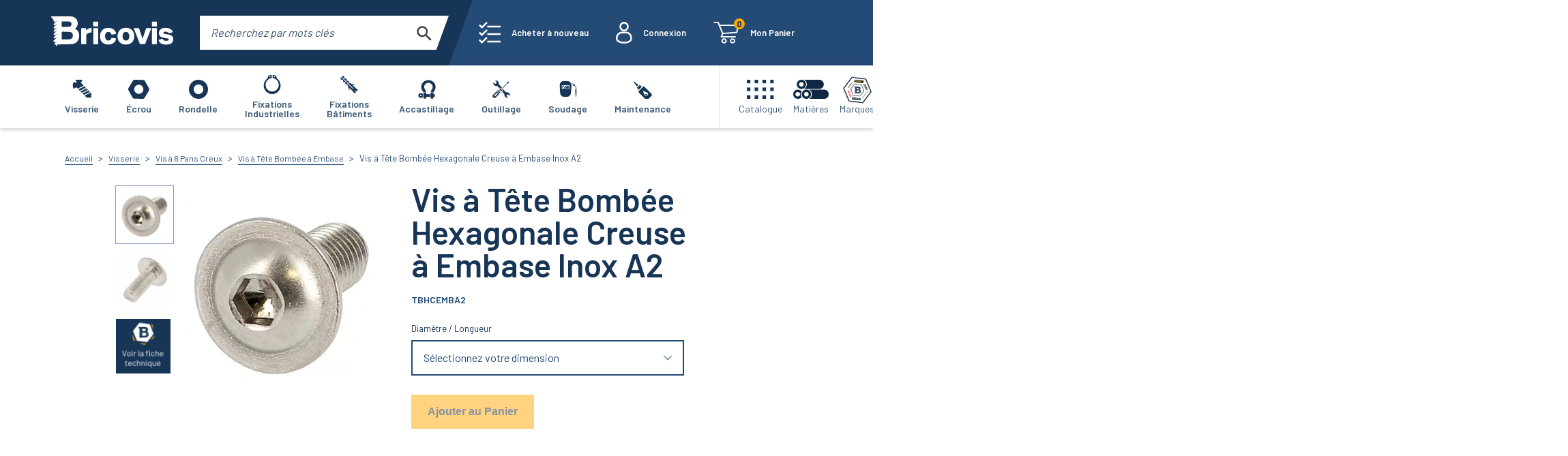

--- FILE ---
content_type: text/html; charset=utf-8
request_url: https://www.bricovis.fr/produit-vis-a-tete-bombee-hexagonale-creuse-a-embase-inox-a2-tbhcemba2/
body_size: 119223
content:
<!DOCTYPE html><html><head><link rel="preconnect" href="https://fonts.gstatic.com" crossorigin /><link rel="preload" as="style" data-href="https://fonts.googleapis.com/css2?family=Barlow:wght@400;600;700&amp;display=swap" data-optimized-fonts="true"/><meta charSet="utf-8"/><script type="text/javascript">
                            window.dataLayer=window.dataLayer||[],window.dataLayer.push({originalLocation:document.location.protocol+"//"+document.location.hostname+document.location.pathname+document.location.search});
                        </script><link rel="icon" href="/_next/static/images/favicon-491255d8747ac9f588b0f8b90828ecb3.png"/><meta name="viewport" content="width=device-width, initial-scale=1.0, minimum-scale=0.5, maximum-scale=3.0"/><meta name="format-detection" content="telephone=no"/><link rel="preconnect" href="https://fonts.gstatic.com"/><link rel="stylesheet" media="print" data-href="https://fonts.googleapis.com/css2?family=Barlow:wght@400;600;700&amp;display=swap" data-optimized-fonts="true"/><noscript><link rel="stylesheet" href="https://fonts.googleapis.com/css2?family=Barlow:wght@400;600;700&amp;display=swap"/></noscript><meta name="google-site-verification" content="NAk2n1rIskn4-NarlKCwpT1nM6TK5stmWxVqkyb2vWg"/><script defer="" type="text/javascript">
                            (function(w,d,s,l,i){w[l]=w[l]||[];w[l].push({'gtm.start': new Date().getTime(),event:'gtm.js'});var f=d.getElementsByTagName(s)[0],
                            j=d.createElement(s),dl=l!='dataLayer'?'&l='+l:'';j.async=true;j.src='https://www.googletagmanager.com/gtm.js?id='+i+dl;f.parentNode.insertBefore(j,f);
                            })(window,document,'script','dataLayer','GTM-NL94P84');
                        </script><meta property="og:url" content="https://www.bricovis.fr"/><meta property="og:type" content="website"/><meta property="og:title" content="BRICOVIS"/><meta property="og:description" content="Le spécialiste de la vente en ligne de la visserie et du scellement..."/><meta property="og:image" content="https://www.bricovis.fr/bannerBricovis.png"/><meta property="og:image:alt" content="Bricovis votre spécialiste de la visserie en ligne"/><meta property="og:image:width" content="1450"/><meta property="og:image:height" content="700"/><meta property="og:locale" content="fr_FR"/><meta property="og:site_name" content="Bricovis"/><script type="application/ld+json">{
    "@context": "https://schema.org",
    "@type": "Organization",
    "url": "https://www.bricovis.fr",
    "address": {
      "@type": "PostalAddress",
      "addressLocality": "Saint-Ouen-l'Aumône, France",
      "postalCode": "95310",
      "streetAddress": "17 Rue du Périgord"
    },
    "aggregateRating": {
      "@type": "AggregateRating",
      "ratingValue": "4.9",
      "reviewCount": "9944"
    },
    "email": "info@bricovis.fr",
    "name": "Bricovis",
    "telephone": "(33) 1 34 48 98 45",
    "image": "/_next/static/images/favicon-491255d8747ac9f588b0f8b90828ecb3.png"
  }</script><title>Achat Vis à Tête Bombée Hexagonale Creuse à Embase Inox A2 | Bricovis</title><meta name="robots" content="index,follow"/><meta name="googlebot" content="index,follow"/><meta name="description" content="Vis à Tête Bombée Hexagonale Creuse à Embase Inox A2 au meilleur rapport qualité/prix. Découvrez nos produits de qualité professionnelle expédiés rapidement depuis notre entrepôt !"/><link rel="canonical" href="https://www.bricovis.fr/produit-vis-a-tete-bombee-hexagonale-creuse-a-embase-inox-a2-tbhcemba2/"/><script type="application/ld+json">{
    "@context": "http://schema.org",
    "@type": "BreadcrumbList",
    "itemListElement": [
      {
        "@type": "ListItem",
        "position": 1,
        "item": {
          "@id": "https://www.bricovis.fr/visserie/",
          "name": "Visserie"
        }
      },{
        "@type": "ListItem",
        "position": 2,
        "item": {
          "@id": "https://www.bricovis.fr/visserie/vis-a-6-pans-creux",
          "name": "Vis à 6 Pans Creux"
        }
      },{
        "@type": "ListItem",
        "position": 3,
        "item": {
          "@id": "https://www.bricovis.fr/visserie/vis-a-6-pans-creux/vis-a-tete-bombee-a-embase",
          "name": "Vis à Tête Bombée à Embase"
        }
      },{
        "@type": "ListItem",
        "position": 3,
        "item": {
          "@id": "https://www.bricovis.fr/produit-vis-a-tete-bombee-hexagonale-creuse-a-embase-inox-a2-tbhcemba2/",
          "name": "Vis à Tête Bombée Hexagonale Creuse à Embase Inox A2"
        }
      }
     ]
  }</script><script type="application/ld+json">{
    "@context": "http://schema.org/",
    "@type": "Product",
    "image":["https://www.bricovis.fr/api/photos/TBHCEMBA2-0001.jpg","https://www.bricovis.fr/api/photos/TBHCEMBA2-0002.jpg"],
    
    
    "sku": "tbhcemba2",
    
    
    
    
    
    
    "offers": [
  {
    "@type": "Offer",
    "priceCurrency": "EUR",
    
    "itemCondition": "https://schema.org/NewCondition",
    "availability": "https://schema.org/InStock",
    "url": "https://www.bricovis.fr/produit-vis-a-tete-bombee-hexagonale-creuse-a-embase-inox-a2-tbhcemba2/#TBHCEMB03/005A2",
    
    "price": "0.04"
  }
,
  {
    "@type": "Offer",
    "priceCurrency": "EUR",
    
    "itemCondition": "https://schema.org/NewCondition",
    "availability": "https://schema.org/InStock",
    "url": "https://www.bricovis.fr/produit-vis-a-tete-bombee-hexagonale-creuse-a-embase-inox-a2-tbhcemba2/#TBHCEMB03/006A2",
    
    "price": "0.08"
  }
,
  {
    "@type": "Offer",
    "priceCurrency": "EUR",
    
    "itemCondition": "https://schema.org/NewCondition",
    "availability": "https://schema.org/InStock",
    "url": "https://www.bricovis.fr/produit-vis-a-tete-bombee-hexagonale-creuse-a-embase-inox-a2-tbhcemba2/#TBHCEMB03/008A2",
    
    "price": "0.08"
  }
,
  {
    "@type": "Offer",
    "priceCurrency": "EUR",
    
    "itemCondition": "https://schema.org/NewCondition",
    "availability": "https://schema.org/InStock",
    "url": "https://www.bricovis.fr/produit-vis-a-tete-bombee-hexagonale-creuse-a-embase-inox-a2-tbhcemba2/#TBHCEMB03/010A2",
    
    "price": "0.08"
  }
,
  {
    "@type": "Offer",
    "priceCurrency": "EUR",
    
    "itemCondition": "https://schema.org/NewCondition",
    "availability": "https://schema.org/InStock",
    "url": "https://www.bricovis.fr/produit-vis-a-tete-bombee-hexagonale-creuse-a-embase-inox-a2-tbhcemba2/#TBHCEMB03/012A2",
    
    "price": "0.08"
  }
,
  {
    "@type": "Offer",
    "priceCurrency": "EUR",
    
    "itemCondition": "https://schema.org/NewCondition",
    "availability": "https://schema.org/InStock",
    "url": "https://www.bricovis.fr/produit-vis-a-tete-bombee-hexagonale-creuse-a-embase-inox-a2-tbhcemba2/#TBHCEMB03/014A2",
    
    "price": "0.05"
  }
,
  {
    "@type": "Offer",
    "priceCurrency": "EUR",
    
    "itemCondition": "https://schema.org/NewCondition",
    "availability": "https://schema.org/InStock",
    "url": "https://www.bricovis.fr/produit-vis-a-tete-bombee-hexagonale-creuse-a-embase-inox-a2-tbhcemba2/#TBHCEMB03/016A2",
    
    "price": "0.08"
  }
,
  {
    "@type": "Offer",
    "priceCurrency": "EUR",
    
    "itemCondition": "https://schema.org/NewCondition",
    "availability": "https://schema.org/InStock",
    "url": "https://www.bricovis.fr/produit-vis-a-tete-bombee-hexagonale-creuse-a-embase-inox-a2-tbhcemba2/#TBHCEMB03/020A2",
    
    "price": "0.09"
  }
,
  {
    "@type": "Offer",
    "priceCurrency": "EUR",
    
    "itemCondition": "https://schema.org/NewCondition",
    "availability": "https://schema.org/InStock",
    "url": "https://www.bricovis.fr/produit-vis-a-tete-bombee-hexagonale-creuse-a-embase-inox-a2-tbhcemba2/#TBHCEMB03/025A2",
    
    "price": "0.08"
  }
,
  {
    "@type": "Offer",
    "priceCurrency": "EUR",
    
    "itemCondition": "https://schema.org/NewCondition",
    "availability": "https://schema.org/InStock",
    "url": "https://www.bricovis.fr/produit-vis-a-tete-bombee-hexagonale-creuse-a-embase-inox-a2-tbhcemba2/#TBHCEMB04/004A2",
    
    "price": "0.11"
  }
,
  {
    "@type": "Offer",
    "priceCurrency": "EUR",
    
    "itemCondition": "https://schema.org/NewCondition",
    "availability": "https://schema.org/InStock",
    "url": "https://www.bricovis.fr/produit-vis-a-tete-bombee-hexagonale-creuse-a-embase-inox-a2-tbhcemba2/#TBHCEMB04/006A2",
    
    "price": "0.06"
  }
,
  {
    "@type": "Offer",
    "priceCurrency": "EUR",
    
    "itemCondition": "https://schema.org/NewCondition",
    "availability": "https://schema.org/InStock",
    "url": "https://www.bricovis.fr/produit-vis-a-tete-bombee-hexagonale-creuse-a-embase-inox-a2-tbhcemba2/#TBHCEMB04/008A2",
    
    "price": "0.08"
  }
,
  {
    "@type": "Offer",
    "priceCurrency": "EUR",
    
    "itemCondition": "https://schema.org/NewCondition",
    "availability": "https://schema.org/InStock",
    "url": "https://www.bricovis.fr/produit-vis-a-tete-bombee-hexagonale-creuse-a-embase-inox-a2-tbhcemba2/#TBHCEMB04/010A2",
    
    "price": "0.1"
  }
,
  {
    "@type": "Offer",
    "priceCurrency": "EUR",
    
    "itemCondition": "https://schema.org/NewCondition",
    "availability": "https://schema.org/InStock",
    "url": "https://www.bricovis.fr/produit-vis-a-tete-bombee-hexagonale-creuse-a-embase-inox-a2-tbhcemba2/#TBHCEMB04/012A2",
    
    "price": "0.11"
  }
,
  {
    "@type": "Offer",
    "priceCurrency": "EUR",
    
    "itemCondition": "https://schema.org/NewCondition",
    "availability": "https://schema.org/InStock",
    "url": "https://www.bricovis.fr/produit-vis-a-tete-bombee-hexagonale-creuse-a-embase-inox-a2-tbhcemba2/#TBHCEMB04/016A2",
    
    "price": "0.11"
  }
,
  {
    "@type": "Offer",
    "priceCurrency": "EUR",
    
    "itemCondition": "https://schema.org/NewCondition",
    "availability": "https://schema.org/InStock",
    "url": "https://www.bricovis.fr/produit-vis-a-tete-bombee-hexagonale-creuse-a-embase-inox-a2-tbhcemba2/#TBHCEMB04/018A2",
    
    "price": "0.08"
  }
,
  {
    "@type": "Offer",
    "priceCurrency": "EUR",
    
    "itemCondition": "https://schema.org/NewCondition",
    "availability": "https://schema.org/InStock",
    "url": "https://www.bricovis.fr/produit-vis-a-tete-bombee-hexagonale-creuse-a-embase-inox-a2-tbhcemba2/#TBHCEMB04/020A2",
    
    "price": "0.11"
  }
,
  {
    "@type": "Offer",
    "priceCurrency": "EUR",
    
    "itemCondition": "https://schema.org/NewCondition",
    "availability": "https://schema.org/OutOfStock",
    "url": "https://www.bricovis.fr/produit-vis-a-tete-bombee-hexagonale-creuse-a-embase-inox-a2-tbhcemba2/#TBHCEMB04/025A2",
    
    "price": "0.1"
  }
,
  {
    "@type": "Offer",
    "priceCurrency": "EUR",
    
    "itemCondition": "https://schema.org/NewCondition",
    "availability": "https://schema.org/InStock",
    "url": "https://www.bricovis.fr/produit-vis-a-tete-bombee-hexagonale-creuse-a-embase-inox-a2-tbhcemba2/#TBHCEMB04/030A2",
    
    "price": "0.11"
  }
,
  {
    "@type": "Offer",
    "priceCurrency": "EUR",
    
    "itemCondition": "https://schema.org/NewCondition",
    "availability": "https://schema.org/InStock",
    "url": "https://www.bricovis.fr/produit-vis-a-tete-bombee-hexagonale-creuse-a-embase-inox-a2-tbhcemba2/#TBHCEMB05/008A2",
    
    "price": "0.09"
  }
,
  {
    "@type": "Offer",
    "priceCurrency": "EUR",
    
    "itemCondition": "https://schema.org/NewCondition",
    "availability": "https://schema.org/InStock",
    "url": "https://www.bricovis.fr/produit-vis-a-tete-bombee-hexagonale-creuse-a-embase-inox-a2-tbhcemba2/#TBHCEMB05/010A2",
    
    "price": "0.12"
  }
,
  {
    "@type": "Offer",
    "priceCurrency": "EUR",
    
    "itemCondition": "https://schema.org/NewCondition",
    "availability": "https://schema.org/InStock",
    "url": "https://www.bricovis.fr/produit-vis-a-tete-bombee-hexagonale-creuse-a-embase-inox-a2-tbhcemba2/#TBHCEMB05/012A2",
    
    "price": "0.12"
  }
,
  {
    "@type": "Offer",
    "priceCurrency": "EUR",
    
    "itemCondition": "https://schema.org/NewCondition",
    "availability": "https://schema.org/InStock",
    "url": "https://www.bricovis.fr/produit-vis-a-tete-bombee-hexagonale-creuse-a-embase-inox-a2-tbhcemba2/#TBHCEMB05/014A2",
    
    "price": "0.1"
  }
,
  {
    "@type": "Offer",
    "priceCurrency": "EUR",
    
    "itemCondition": "https://schema.org/NewCondition",
    "availability": "https://schema.org/InStock",
    "url": "https://www.bricovis.fr/produit-vis-a-tete-bombee-hexagonale-creuse-a-embase-inox-a2-tbhcemba2/#TBHCEMB05/016A2",
    
    "price": "0.13"
  }
,
  {
    "@type": "Offer",
    "priceCurrency": "EUR",
    
    "itemCondition": "https://schema.org/NewCondition",
    "availability": "https://schema.org/InStock",
    "url": "https://www.bricovis.fr/produit-vis-a-tete-bombee-hexagonale-creuse-a-embase-inox-a2-tbhcemba2/#TBHCEMB05/020A2",
    
    "price": "0.13"
  }
,
  {
    "@type": "Offer",
    "priceCurrency": "EUR",
    
    "itemCondition": "https://schema.org/NewCondition",
    "availability": "https://schema.org/InStock",
    "url": "https://www.bricovis.fr/produit-vis-a-tete-bombee-hexagonale-creuse-a-embase-inox-a2-tbhcemba2/#TBHCEMB05/025A2",
    
    "price": "0.14"
  }
,
  {
    "@type": "Offer",
    "priceCurrency": "EUR",
    
    "itemCondition": "https://schema.org/NewCondition",
    "availability": "https://schema.org/InStock",
    "url": "https://www.bricovis.fr/produit-vis-a-tete-bombee-hexagonale-creuse-a-embase-inox-a2-tbhcemba2/#TBHCEMB05/030A2",
    
    "price": "0.16"
  }
,
  {
    "@type": "Offer",
    "priceCurrency": "EUR",
    
    "itemCondition": "https://schema.org/NewCondition",
    "availability": "https://schema.org/InStock",
    "url": "https://www.bricovis.fr/produit-vis-a-tete-bombee-hexagonale-creuse-a-embase-inox-a2-tbhcemba2/#TBHCEMB05/035A2",
    
    "price": "0.18"
  }
,
  {
    "@type": "Offer",
    "priceCurrency": "EUR",
    
    "itemCondition": "https://schema.org/NewCondition",
    "availability": "https://schema.org/InStock",
    "url": "https://www.bricovis.fr/produit-vis-a-tete-bombee-hexagonale-creuse-a-embase-inox-a2-tbhcemba2/#TBHCEMB05/040A2",
    
    "price": "0.2"
  }
,
  {
    "@type": "Offer",
    "priceCurrency": "EUR",
    
    "itemCondition": "https://schema.org/NewCondition",
    "availability": "https://schema.org/InStock",
    "url": "https://www.bricovis.fr/produit-vis-a-tete-bombee-hexagonale-creuse-a-embase-inox-a2-tbhcemba2/#TBHCEMB05/045A2",
    
    "price": "0.22"
  }
,
  {
    "@type": "Offer",
    "priceCurrency": "EUR",
    
    "itemCondition": "https://schema.org/NewCondition",
    "availability": "https://schema.org/InStock",
    "url": "https://www.bricovis.fr/produit-vis-a-tete-bombee-hexagonale-creuse-a-embase-inox-a2-tbhcemba2/#TBHCEMB05/050A2",
    
    "price": "0.24"
  }
,
  {
    "@type": "Offer",
    "priceCurrency": "EUR",
    
    "itemCondition": "https://schema.org/NewCondition",
    "availability": "https://schema.org/OutOfStock",
    "url": "https://www.bricovis.fr/produit-vis-a-tete-bombee-hexagonale-creuse-a-embase-inox-a2-tbhcemba2/#TBHCEMB05/055A2",
    
    "price": "0.31"
  }
,
  {
    "@type": "Offer",
    "priceCurrency": "EUR",
    
    "itemCondition": "https://schema.org/NewCondition",
    "availability": "https://schema.org/InStock",
    "url": "https://www.bricovis.fr/produit-vis-a-tete-bombee-hexagonale-creuse-a-embase-inox-a2-tbhcemba2/#TBHCEMB06/008A2",
    
    "price": "0.13"
  }
,
  {
    "@type": "Offer",
    "priceCurrency": "EUR",
    
    "itemCondition": "https://schema.org/NewCondition",
    "availability": "https://schema.org/InStock",
    "url": "https://www.bricovis.fr/produit-vis-a-tete-bombee-hexagonale-creuse-a-embase-inox-a2-tbhcemba2/#TBHCEMB06/010A2",
    
    "price": "0.14"
  }
,
  {
    "@type": "Offer",
    "priceCurrency": "EUR",
    
    "itemCondition": "https://schema.org/NewCondition",
    "availability": "https://schema.org/InStock",
    "url": "https://www.bricovis.fr/produit-vis-a-tete-bombee-hexagonale-creuse-a-embase-inox-a2-tbhcemba2/#TBHCEMB06/012A2",
    
    "price": "0.15"
  }
,
  {
    "@type": "Offer",
    "priceCurrency": "EUR",
    
    "itemCondition": "https://schema.org/NewCondition",
    "availability": "https://schema.org/InStock",
    "url": "https://www.bricovis.fr/produit-vis-a-tete-bombee-hexagonale-creuse-a-embase-inox-a2-tbhcemba2/#TBHCEMB06/014A2",
    
    "price": "0.28"
  }
,
  {
    "@type": "Offer",
    "priceCurrency": "EUR",
    
    "itemCondition": "https://schema.org/NewCondition",
    "availability": "https://schema.org/InStock",
    "url": "https://www.bricovis.fr/produit-vis-a-tete-bombee-hexagonale-creuse-a-embase-inox-a2-tbhcemba2/#TBHCEMB06/016A2",
    
    "price": "0.16"
  }
,
  {
    "@type": "Offer",
    "priceCurrency": "EUR",
    
    "itemCondition": "https://schema.org/NewCondition",
    "availability": "https://schema.org/InStock",
    "url": "https://www.bricovis.fr/produit-vis-a-tete-bombee-hexagonale-creuse-a-embase-inox-a2-tbhcemba2/#TBHCEMB06/020A2",
    
    "price": "0.16"
  }
,
  {
    "@type": "Offer",
    "priceCurrency": "EUR",
    
    "itemCondition": "https://schema.org/NewCondition",
    "availability": "https://schema.org/InStock",
    "url": "https://www.bricovis.fr/produit-vis-a-tete-bombee-hexagonale-creuse-a-embase-inox-a2-tbhcemba2/#TBHCEMB06/025A2",
    
    "price": "0.17"
  }
,
  {
    "@type": "Offer",
    "priceCurrency": "EUR",
    
    "itemCondition": "https://schema.org/NewCondition",
    "availability": "https://schema.org/InStock",
    "url": "https://www.bricovis.fr/produit-vis-a-tete-bombee-hexagonale-creuse-a-embase-inox-a2-tbhcemba2/#TBHCEMB06/030A2",
    
    "price": "0.2"
  }
,
  {
    "@type": "Offer",
    "priceCurrency": "EUR",
    
    "itemCondition": "https://schema.org/NewCondition",
    "availability": "https://schema.org/InStock",
    "url": "https://www.bricovis.fr/produit-vis-a-tete-bombee-hexagonale-creuse-a-embase-inox-a2-tbhcemba2/#TBHCEMB06/035A2",
    
    "price": "0.26"
  }
,
  {
    "@type": "Offer",
    "priceCurrency": "EUR",
    
    "itemCondition": "https://schema.org/NewCondition",
    "availability": "https://schema.org/InStock",
    "url": "https://www.bricovis.fr/produit-vis-a-tete-bombee-hexagonale-creuse-a-embase-inox-a2-tbhcemba2/#TBHCEMB06/040A2",
    
    "price": "0.3"
  }
,
  {
    "@type": "Offer",
    "priceCurrency": "EUR",
    
    "itemCondition": "https://schema.org/NewCondition",
    "availability": "https://schema.org/InStock",
    "url": "https://www.bricovis.fr/produit-vis-a-tete-bombee-hexagonale-creuse-a-embase-inox-a2-tbhcemba2/#TBHCEMB06/050A2",
    
    "price": "0.32"
  }
,
  {
    "@type": "Offer",
    "priceCurrency": "EUR",
    
    "itemCondition": "https://schema.org/NewCondition",
    "availability": "https://schema.org/InStock",
    "url": "https://www.bricovis.fr/produit-vis-a-tete-bombee-hexagonale-creuse-a-embase-inox-a2-tbhcemba2/#TBHCEMB06/055A2",
    
    "price": "0.34"
  }
,
  {
    "@type": "Offer",
    "priceCurrency": "EUR",
    
    "itemCondition": "https://schema.org/NewCondition",
    "availability": "https://schema.org/InStock",
    "url": "https://www.bricovis.fr/produit-vis-a-tete-bombee-hexagonale-creuse-a-embase-inox-a2-tbhcemba2/#TBHCEMB06/060A2",
    
    "price": "0.37"
  }
,
  {
    "@type": "Offer",
    "priceCurrency": "EUR",
    
    "itemCondition": "https://schema.org/NewCondition",
    "availability": "https://schema.org/InStock",
    "url": "https://www.bricovis.fr/produit-vis-a-tete-bombee-hexagonale-creuse-a-embase-inox-a2-tbhcemba2/#TBHCEMB06/080A2",
    
    "price": "0.58"
  }
,
  {
    "@type": "Offer",
    "priceCurrency": "EUR",
    
    "itemCondition": "https://schema.org/NewCondition",
    "availability": "https://schema.org/InStock",
    "url": "https://www.bricovis.fr/produit-vis-a-tete-bombee-hexagonale-creuse-a-embase-inox-a2-tbhcemba2/#TBHCEMB06/100A2",
    
    "price": "0.92"
  }
,
  {
    "@type": "Offer",
    "priceCurrency": "EUR",
    
    "itemCondition": "https://schema.org/NewCondition",
    "availability": "https://schema.org/InStock",
    "url": "https://www.bricovis.fr/produit-vis-a-tete-bombee-hexagonale-creuse-a-embase-inox-a2-tbhcemba2/#TBHCEMB08/016A2",
    
    "price": "0.42"
  }
,
  {
    "@type": "Offer",
    "priceCurrency": "EUR",
    
    "itemCondition": "https://schema.org/NewCondition",
    "availability": "https://schema.org/InStock",
    "url": "https://www.bricovis.fr/produit-vis-a-tete-bombee-hexagonale-creuse-a-embase-inox-a2-tbhcemba2/#TBHCEMB08/020A2",
    
    "price": "0.43"
  }
,
  {
    "@type": "Offer",
    "priceCurrency": "EUR",
    
    "itemCondition": "https://schema.org/NewCondition",
    "availability": "https://schema.org/InStock",
    "url": "https://www.bricovis.fr/produit-vis-a-tete-bombee-hexagonale-creuse-a-embase-inox-a2-tbhcemba2/#TBHCEMB08/025A2",
    
    "price": "0.44"
  }
,
  {
    "@type": "Offer",
    "priceCurrency": "EUR",
    
    "itemCondition": "https://schema.org/NewCondition",
    "availability": "https://schema.org/InStock",
    "url": "https://www.bricovis.fr/produit-vis-a-tete-bombee-hexagonale-creuse-a-embase-inox-a2-tbhcemba2/#TBHCEMB08/030A2",
    
    "price": "0.47"
  }
,
  {
    "@type": "Offer",
    "priceCurrency": "EUR",
    
    "itemCondition": "https://schema.org/NewCondition",
    "availability": "https://schema.org/InStock",
    "url": "https://www.bricovis.fr/produit-vis-a-tete-bombee-hexagonale-creuse-a-embase-inox-a2-tbhcemba2/#TBHCEMB08/035A2",
    
    "price": "0.5"
  }
,
  {
    "@type": "Offer",
    "priceCurrency": "EUR",
    
    "itemCondition": "https://schema.org/NewCondition",
    "availability": "https://schema.org/InStock",
    "url": "https://www.bricovis.fr/produit-vis-a-tete-bombee-hexagonale-creuse-a-embase-inox-a2-tbhcemba2/#TBHCEMB08/040A2",
    
    "price": "0.51"
  }
,
  {
    "@type": "Offer",
    "priceCurrency": "EUR",
    
    "itemCondition": "https://schema.org/NewCondition",
    "availability": "https://schema.org/InStock",
    "url": "https://www.bricovis.fr/produit-vis-a-tete-bombee-hexagonale-creuse-a-embase-inox-a2-tbhcemba2/#TBHCEMB08/050A2",
    
    "price": "0.57"
  }
,
  {
    "@type": "Offer",
    "priceCurrency": "EUR",
    
    "itemCondition": "https://schema.org/NewCondition",
    "availability": "https://schema.org/InStock",
    "url": "https://www.bricovis.fr/produit-vis-a-tete-bombee-hexagonale-creuse-a-embase-inox-a2-tbhcemba2/#TBHCEMB08/060A2",
    
    "price": "0.67"
  }
,
  {
    "@type": "Offer",
    "priceCurrency": "EUR",
    
    "itemCondition": "https://schema.org/NewCondition",
    "availability": "https://schema.org/InStock",
    "url": "https://www.bricovis.fr/produit-vis-a-tete-bombee-hexagonale-creuse-a-embase-inox-a2-tbhcemba2/#TBHCEMB08/070A2",
    
    "price": "0.77"
  }
,
  {
    "@type": "Offer",
    "priceCurrency": "EUR",
    
    "itemCondition": "https://schema.org/NewCondition",
    "availability": "https://schema.org/InStock",
    "url": "https://www.bricovis.fr/produit-vis-a-tete-bombee-hexagonale-creuse-a-embase-inox-a2-tbhcemba2/#TBHCEMB08/090A2",
    
    "price": "1.49"
  }
,
  {
    "@type": "Offer",
    "priceCurrency": "EUR",
    
    "itemCondition": "https://schema.org/NewCondition",
    "availability": "https://schema.org/InStock",
    "url": "https://www.bricovis.fr/produit-vis-a-tete-bombee-hexagonale-creuse-a-embase-inox-a2-tbhcemba2/#TBHCEMB10/016A2",
    
    "price": "0.55"
  }
,
  {
    "@type": "Offer",
    "priceCurrency": "EUR",
    
    "itemCondition": "https://schema.org/NewCondition",
    "availability": "https://schema.org/InStock",
    "url": "https://www.bricovis.fr/produit-vis-a-tete-bombee-hexagonale-creuse-a-embase-inox-a2-tbhcemba2/#TBHCEMB10/022A2",
    
    "price": "0.51"
  }
,
  {
    "@type": "Offer",
    "priceCurrency": "EUR",
    
    "itemCondition": "https://schema.org/NewCondition",
    "availability": "https://schema.org/InStock",
    "url": "https://www.bricovis.fr/produit-vis-a-tete-bombee-hexagonale-creuse-a-embase-inox-a2-tbhcemba2/#TBHCEMB10/030A2",
    
    "price": "1.07"
  }
,
  {
    "@type": "Offer",
    "priceCurrency": "EUR",
    
    "itemCondition": "https://schema.org/NewCondition",
    "availability": "https://schema.org/OutOfStock",
    "url": "https://www.bricovis.fr/produit-vis-a-tete-bombee-hexagonale-creuse-a-embase-inox-a2-tbhcemba2/#TBHCEMB10/035A2",
    
    "price": "1.12"
  }
,
  {
    "@type": "Offer",
    "priceCurrency": "EUR",
    
    "itemCondition": "https://schema.org/NewCondition",
    "availability": "https://schema.org/InStock",
    "url": "https://www.bricovis.fr/produit-vis-a-tete-bombee-hexagonale-creuse-a-embase-inox-a2-tbhcemba2/#TBHCEMB10/040A2",
    
    "price": "1.17"
  }
,
  {
    "@type": "Offer",
    "priceCurrency": "EUR",
    
    "itemCondition": "https://schema.org/NewCondition",
    "availability": "https://schema.org/InStock",
    "url": "https://www.bricovis.fr/produit-vis-a-tete-bombee-hexagonale-creuse-a-embase-inox-a2-tbhcemba2/#TBHCEMB10/060A2",
    
    "price": "1.71"
  }
,
  {
    "@type": "Offer",
    "priceCurrency": "EUR",
    
    "itemCondition": "https://schema.org/NewCondition",
    "availability": "https://schema.org/OutOfStock",
    "url": "https://www.bricovis.fr/produit-vis-a-tete-bombee-hexagonale-creuse-a-embase-inox-a2-tbhcemba2/#TBHCEMB10/070A2",
    
    "price": "1.29"
  }
,
  {
    "@type": "Offer",
    "priceCurrency": "EUR",
    
    "itemCondition": "https://schema.org/NewCondition",
    "availability": "https://schema.org/InStock",
    "url": "https://www.bricovis.fr/produit-vis-a-tete-bombee-hexagonale-creuse-a-embase-inox-a2-tbhcemba2/#TBHCEMB10/080A2",
    
    "price": "1.44"
  }
,
  {
    "@type": "Offer",
    "priceCurrency": "EUR",
    
    "itemCondition": "https://schema.org/NewCondition",
    "availability": "https://schema.org/OutOfStock",
    "url": "https://www.bricovis.fr/produit-vis-a-tete-bombee-hexagonale-creuse-a-embase-inox-a2-tbhcemba2/#TBHCEMB10/100A2",
    
    "price": "2.39"
  }
,
  {
    "@type": "Offer",
    "priceCurrency": "EUR",
    
    "itemCondition": "https://schema.org/NewCondition",
    "availability": "https://schema.org/OutOfStock",
    "url": "https://www.bricovis.fr/produit-vis-a-tete-bombee-hexagonale-creuse-a-embase-inox-a2-tbhcemba2/#TBHCEMB04/005A2",
    
    "price": "0.06"
  }
,
  {
    "@type": "Offer",
    "priceCurrency": "EUR",
    
    "itemCondition": "https://schema.org/NewCondition",
    "availability": "https://schema.org/InStock",
    "url": "https://www.bricovis.fr/produit-vis-a-tete-bombee-hexagonale-creuse-a-embase-inox-a2-tbhcemba2/#TBHCEMB06/075A2",
    
    "price": "0.55"
  }
,
  {
    "@type": "Offer",
    "priceCurrency": "EUR",
    
    "itemCondition": "https://schema.org/NewCondition",
    "availability": "https://schema.org/OutOfStock",
    "url": "https://www.bricovis.fr/produit-vis-a-tete-bombee-hexagonale-creuse-a-embase-inox-a2-tbhcemba2/#TBHCEMB12/025A2",
    
    "price": "0.81"
  }
],
    
    "name": "Vis à Tête Bombée Hexagonale Creuse à Embase Inox A2"
  }</script><script type="application/ld+json">{
    "@context": "https://schema.org",
    "@type":"ItemList",
    "itemListElement":[
    {
            "@type": "SiteNavigationElement",
            "position": "1",
            "@id":"#visserie",                
            "name": "Visserie",
            "url": "https://www.bricovis.fr/visserie/"
        ,"thumbnailUrl": "[data-uri]"
        },{
            "@type": "SiteNavigationElement",
            "position": "2",
            "@id":"#vis-a-6-pans-creux",                
            "name": "Vis à 6 Pans Creux",
            "url": "https://www.bricovis.fr/visserie/vis-a-6-pans-creux/"
        ,"image": {
            "@type": "ImageObject",
            "url": "",
            "contentUrl": "https://www.bricovis.fr/api/categories/rBvlwksMPQbaJZncstXdcLd2aJYJmSUajueGbMCW-256x256.jpg",
            "description": "",
            "name": ""
        }
        },{
            "@type": "SiteNavigationElement",
            "position": "3",
            "@id":"#vis-pour-metaux",                
            "name": "Vis pour Métaux",
            "url": "https://www.bricovis.fr/visserie/vis-pour-metaux/"
        ,"image": {
            "@type": "ImageObject",
            "url": "",
            "contentUrl": "https://www.bricovis.fr/api/categories/jCtbstOkgXHCoyjEfpATU5pAtqSAi43vTVHOM4Q2-256x256.jpg",
            "description": "",
            "name": ""
        }
        },{
            "@type": "SiteNavigationElement",
            "position": "4",
            "@id":"#vis-americaine",                
            "name": "Vis Américaine",
            "url": "https://www.bricovis.fr/visserie/vis-americaine/"
        ,"image": {
            "@type": "ImageObject",
            "url": "",
            "contentUrl": "https://www.bricovis.fr/api/categories/GA7D2ZDu0tjZLAZhTZj4nvyKKT35OB1CYSYxX3xH-256x256.png",
            "description": "",
            "name": ""
        }
        },{
            "@type": "SiteNavigationElement",
            "position": "5",
            "@id":"#vis-a-pas-fin",                
            "name": "Vis à Pas Fin",
            "url": "https://www.bricovis.fr/visserie/vis-a-pas-fin/"
        ,"image": {
            "@type": "ImageObject",
            "url": "",
            "contentUrl": "https://www.bricovis.fr/api/categories/RiEtW7QDqJitwDURFSp84iAR62kVn7w6JtKi1dXw-256x256.jpg",
            "description": "",
            "name": ""
        }
        },{
            "@type": "SiteNavigationElement",
            "position": "6",
            "@id":"#vis-pour-bois",                
            "name": "Vis pour Bois",
            "url": "https://www.bricovis.fr/visserie/vis-pour-bois/"
        ,"image": {
            "@type": "ImageObject",
            "url": "",
            "contentUrl": "https://www.bricovis.fr/api/categories/u5hj5Fdvo36BbXaUJb1ZdueFOty0UZEYqvna44bw-256x256.jpg",
            "description": "",
            "name": ""
        }
        },{
            "@type": "SiteNavigationElement",
            "position": "7",
            "@id":"#vis-pour-tole",                
            "name": "Vis pour Tôle",
            "url": "https://www.bricovis.fr/visserie/vis-pour-tole/"
        ,"image": {
            "@type": "ImageObject",
            "url": "",
            "contentUrl": "https://www.bricovis.fr/api/categories/7MDIoLUfdrR2MkheiukB1tHKoxEj9UXAzUaswMZG-256x256.jpg",
            "description": "",
            "name": ""
        }
        },{
            "@type": "SiteNavigationElement",
            "position": "8",
            "@id":"#vis-pour-plastique",                
            "name": "Vis pour Plastique",
            "url": "https://www.bricovis.fr/visserie/vis-pour-plastique/"
        ,"image": {
            "@type": "ImageObject",
            "url": "",
            "contentUrl": "https://www.bricovis.fr/api/categories/x78B7dbFrKxWmLTQPpLcvzf727WdSdanptGhwPgR-256x256.jpg",
            "description": "",
            "name": ""
        }
        },{
            "@type": "SiteNavigationElement",
            "position": "9",
            "@id":"#vis-pour-placo",                
            "name": "Vis pour Placo",
            "url": "https://www.bricovis.fr/visserie/vis-pour-placo/"
        ,"image": {
            "@type": "ImageObject",
            "url": "",
            "contentUrl": "https://www.bricovis.fr/api/categories/lWY6FbS9Lq3PjA0I603SwQtTE3jk52lPzU5gxZ38-256x256.jpg",
            "description": "",
            "name": ""
        }
        },{
            "@type": "SiteNavigationElement",
            "position": "10",
            "@id":"#vis-inviolable",                
            "name": "Vis Inviolable",
            "url": "https://www.bricovis.fr/visserie/vis-inviolable/"
        ,"image": {
            "@type": "ImageObject",
            "url": "",
            "contentUrl": "https://www.bricovis.fr/api/photos/INVOWA2-0001-256x256.jpg",
            "description": "",
            "name": ""
        }
        },{
            "@type": "SiteNavigationElement",
            "position": "11",
            "@id":"#tige-filetee",                
            "name": "Tige Filetée",
            "url": "https://www.bricovis.fr/visserie/tige-filetee/"
        ,"image": {
            "@type": "ImageObject",
            "url": "",
            "contentUrl": "https://www.bricovis.fr/api/photos/USTIGES-0000-256x256.jpg",
            "description": "",
            "name": ""
        }
        },{
            "@type": "SiteNavigationElement",
            "position": "12",
            "@id":"#ecrou",                
            "name": "Écrou",
            "url": "https://www.bricovis.fr/ecrou/"
        ,"thumbnailUrl": "[data-uri]"
        },{
            "@type": "SiteNavigationElement",
            "position": "13",
            "@id":"#ecrou-hexagonal",                
            "name": "Écrou Hexagonal",
            "url": "https://www.bricovis.fr/ecrou/ecrou-hexagonal/"
        ,"image": {
            "@type": "ImageObject",
            "url": "",
            "contentUrl": "https://www.bricovis.fr/api/categories/q13BoC0tR49PzF792wlLexgatA4mg4hKPuwO9Js3-256x256.jpg",
            "description": "",
            "name": ""
        }
        },{
            "@type": "SiteNavigationElement",
            "position": "14",
            "@id":"#ecrou-frein",                
            "name": "Écrou Frein",
            "url": "https://www.bricovis.fr/ecrou/ecrou-frein/"
        ,"image": {
            "@type": "ImageObject",
            "url": "",
            "contentUrl": "https://www.bricovis.fr/api/categories/PpsIIzHKY6LOwmGjlcBaPhBxK4mcEYgZ4YCFyBed-256x256.jpg",
            "description": "",
            "name": ""
        }
        },{
            "@type": "SiteNavigationElement",
            "position": "15",
            "@id":"#ecrou-a-ailettes",                
            "name": "Écrou à Ailettes",
            "url": "https://www.bricovis.fr/ecrou/ecrou-a-ailettes/"
        ,"image": {
            "@type": "ImageObject",
            "url": "",
            "contentUrl": "https://www.bricovis.fr/api/photos/ECRAILA2-0000-256x256.jpg",
            "description": "",
            "name": ""
        }
        },{
            "@type": "SiteNavigationElement",
            "position": "16",
            "@id":"#ecrou-a-anneau",                
            "name": "Écrou à Anneau",
            "url": "https://www.bricovis.fr/ecrou/ecrou-a-anneau/"
        ,"image": {
            "@type": "ImageObject",
            "url": "",
            "contentUrl": "https://www.bricovis.fr/api/categories/zP8Zd02AsZYEuYNaFSMg4BqjjSlW8bun5yhATFj9-256x256.jpg",
            "description": "",
            "name": ""
        }
        },{
            "@type": "SiteNavigationElement",
            "position": "17",
            "@id":"#ecrou-cylindrique",                
            "name": "Écrou Cylindrique",
            "url": "https://www.bricovis.fr/ecrou/ecrou-cylindrique/"
        ,"image": {
            "@type": "ImageObject",
            "url": "",
            "contentUrl": "https://www.bricovis.fr/api/photos/ECRCONTFZN-0001-256x256.jpg",
            "description": "",
            "name": ""
        }
        },{
            "@type": "SiteNavigationElement",
            "position": "18",
            "@id":"#ecrou-a-embase",                
            "name": "Écrou à Embase",
            "url": "https://www.bricovis.fr/ecrou/ecrou-a-embase/"
        ,"image": {
            "@type": "ImageObject",
            "url": "",
            "contentUrl": "https://www.bricovis.fr/api/photos/ECREMBLISA10BR-0001-256x256.jpg",
            "description": "",
            "name": ""
        }
        },{
            "@type": "SiteNavigationElement",
            "position": "19",
            "@id":"#ecrou-molete",                
            "name": "Écrou Moleté",
            "url": "https://www.bricovis.fr/ecrou/ecrou-molete/"
        ,"image": {
            "@type": "ImageObject",
            "url": "",
            "contentUrl": "https://www.bricovis.fr/api/photos/ECRMOLBASA1-0001-256x256.jpg",
            "description": "",
            "name": ""
        }
        },{
            "@type": "SiteNavigationElement",
            "position": "20",
            "@id":"#ecrou-a-sertir",                
            "name": "Écrou à Sertir",
            "url": "https://www.bricovis.fr/ecrou/ecrou-a-sertir/"
        ,"image": {
            "@type": "ImageObject",
            "url": "",
            "contentUrl": "https://www.bricovis.fr/api/photos/ECRSERHZN-0000-256x256.jpg",
            "description": "",
            "name": ""
        }
        },{
            "@type": "SiteNavigationElement",
            "position": "21",
            "@id":"#ecrou-relieur",                
            "name": "Écrou Relieur",
            "url": "https://www.bricovis.fr/ecrou/ecrou-relieur/"
        ,"image": {
            "@type": "ImageObject",
            "url": "",
            "contentUrl": "https://www.bricovis.fr/api/photos/ECRRELTFBA2-0001-256x256.jpg",
            "description": "",
            "name": ""
        }
        },{
            "@type": "SiteNavigationElement",
            "position": "22",
            "@id":"#ecrou-a-souder",                
            "name": "Écrou à Souder",
            "url": "https://www.bricovis.fr/ecrou/ecrou-a-souder/"
        ,"image": {
            "@type": "ImageObject",
            "url": "",
            "contentUrl": "https://www.bricovis.fr/api/photos/ECRSOUQBR-0000-256x256.jpg",
            "description": "",
            "name": ""
        }
        },{
            "@type": "SiteNavigationElement",
            "position": "23",
            "@id":"#ecrou-inviolable",                
            "name": "Écrou Inviolable",
            "url": "https://www.bricovis.fr/ecrou/ecrou-inviolable/"
        ,"image": {
            "@type": "ImageObject",
            "url": "",
            "contentUrl": "https://www.bricovis.fr/api/photos/INVECRA2-0001-256x256.jpg",
            "description": "",
            "name": ""
        }
        },{
            "@type": "SiteNavigationElement",
            "position": "24",
            "@id":"#ecrou-americain",                
            "name": "Écrou Américain",
            "url": "https://www.bricovis.fr/ecrou/ecrou-americain/"
        ,"image": {
            "@type": "ImageObject",
            "url": "",
            "contentUrl": "https://www.bricovis.fr/api/categories/y23Gb4i3RPC3cVmr2iX97PLxwaosS256z4tRtNxe-256x256.png",
            "description": "",
            "name": ""
        }
        },{
            "@type": "SiteNavigationElement",
            "position": "25",
            "@id":"#ecrou-a-pas-fin",                
            "name": "Écrou à Pas Fin",
            "url": "https://www.bricovis.fr/ecrou/ecrou-a-pas-fin/"
        ,"image": {
            "@type": "ImageObject",
            "url": "",
            "contentUrl": "https://www.bricovis.fr/api/photos/ECRENCNYLZN075-256x256.jpg",
            "description": "",
            "name": ""
        }
        },{
            "@type": "SiteNavigationElement",
            "position": "26",
            "@id":"#ecrou-borgne",                
            "name": "Écrou Borgne",
            "url": "https://www.bricovis.fr/ecrou/ecrou-borgne/"
        ,"image": {
            "@type": "ImageObject",
            "url": "",
            "contentUrl": "https://www.bricovis.fr/api/photos/ECRBOR1587A2-0000-256x256.jpg",
            "description": "",
            "name": ""
        }
        },{
            "@type": "SiteNavigationElement",
            "position": "27",
            "@id":"#ecrou-cage",                
            "name": "Écrou Cage",
            "url": "https://www.bricovis.fr/ecrou/ecrou-cage/"
        ,"image": {
            "@type": "ImageObject",
            "url": "",
            "contentUrl": "https://www.bricovis.fr/api/photos/ECRCAGE-0000-256x256.jpg",
            "description": "",
            "name": ""
        }
        },{
            "@type": "SiteNavigationElement",
            "position": "28",
            "@id":"#ecrou-carre",                
            "name": "Écrou Carré",
            "url": "https://www.bricovis.fr/ecrou/ecrou-carre/"
        ,"image": {
            "@type": "ImageObject",
            "url": "",
            "contentUrl": "https://www.bricovis.fr/api/photos/ECRCAR562ZN-0000-256x256.jpg",
            "description": "",
            "name": ""
        }
        },{
            "@type": "SiteNavigationElement",
            "position": "29",
            "@id":"#capuchon-de-protection",                
            "name": "Capuchon de Protection",
            "url": "https://www.bricovis.fr/ecrou/capuchon-de-protection/"
        ,"image": {
            "@type": "ImageObject",
            "url": "",
            "contentUrl": "https://www.bricovis.fr/api/categories/2k5kI4F9RWYunHz7BT0XJ0ReZOc57qGUSDo1AhBj-256x256.jpg",
            "description": "",
            "name": ""
        }
        },{
            "@type": "SiteNavigationElement",
            "position": "30",
            "@id":"#coffret-et-sachet-ecrou",                
            "name": "Coffret et Sachet Écrou",
            "url": "https://www.bricovis.fr/ecrou/coffret-et-sachet-ecrou/"
        ,"image": {
            "@type": "ImageObject",
            "url": "",
            "contentUrl": "https://www.bricovis.fr/api/categories/IcJO05QEaJzZa7qBcLXXZrITzG70lFRgpZZ79ZOj-256x256.jpg",
            "description": "",
            "name": ""
        }
        },{
            "@type": "SiteNavigationElement",
            "position": "31",
            "@id":"#rondelle",                
            "name": "Rondelle",
            "url": "https://www.bricovis.fr/rondelle/"
        ,"thumbnailUrl": "[data-uri]"
        },{
            "@type": "SiteNavigationElement",
            "position": "32",
            "@id":"#rondelle-plate",                
            "name": "Rondelle Plate",
            "url": "https://www.bricovis.fr/rondelle/rondelle-plate/"
        ,"image": {
            "@type": "ImageObject",
            "url": "",
            "contentUrl": "https://www.bricovis.fr/api/photos/RONCARA2-0000-256x256.jpg",
            "description": "",
            "name": ""
        }
        },{
            "@type": "SiteNavigationElement",
            "position": "33",
            "@id":"#rondelle-de-calage",                
            "name": "Rondelle de Calage",
            "url": "https://www.bricovis.fr/rondelle/rondelle-de-calage/"
        ,"image": {
            "@type": "ImageObject",
            "url": "",
            "contentUrl": "https://www.bricovis.fr/api/categories/LBf59QnkOzBGTOb58NODZnf8ybBDJIoOAbt7NGfP-256x256.jpg",
            "description": "",
            "name": ""
        }
        },{
            "@type": "SiteNavigationElement",
            "position": "34",
            "@id":"#rondelle-cuvette",                
            "name": "Rondelle Cuvette",
            "url": "https://www.bricovis.fr/rondelle/rondelle-cuvette/"
        ,"image": {
            "@type": "ImageObject",
            "url": "",
            "contentUrl": "https://www.bricovis.fr/api/photos/RONCUVA1-0000-256x256.jpg",
            "description": "",
            "name": ""
        }
        },{
            "@type": "SiteNavigationElement",
            "position": "35",
            "@id":"#rondelle-frein",                
            "name": "Rondelle Frein",
            "url": "https://www.bricovis.fr/rondelle/rondelle-frein/"
        ,"image": {
            "@type": "ImageObject",
            "url": "",
            "contentUrl": "https://www.bricovis.fr/api/photos/rXqBwDY1xHwgBAo4fvOhxNpqyfl8qKiRo07zYzrU-256x256.jpg",
            "description": "",
            "name": ""
        }
        },{
            "@type": "SiteNavigationElement",
            "position": "36",
            "@id":"#rondelle-americaine",                
            "name": "Rondelle Américaine",
            "url": "https://www.bricovis.fr/rondelle/rondelle-americaine/"
        ,"image": {
            "@type": "ImageObject",
            "url": "",
            "contentUrl": "https://www.bricovis.fr/api/categories/3hrVf8d7xbXuMEG6G9hHhP1DJV7LlVAuIIcV4SxX-256x256.png",
            "description": "",
            "name": ""
        }
        },{
            "@type": "SiteNavigationElement",
            "position": "37",
            "@id":"#rondelle-diverse",                
            "name": "Rondelle Diverse",
            "url": "https://www.bricovis.fr/rondelle/rondelle-diverse/"
        ,"image": {
            "@type": "ImageObject",
            "url": "",
            "contentUrl": "https://www.bricovis.fr/api/photos/CALBIAA4DIN434-0001-256x256.jpg",
            "description": "",
            "name": ""
        }
        },{
            "@type": "SiteNavigationElement",
            "position": "38",
            "@id":"#coffret-et-sachet-rondelle",                
            "name": "Coffret et Sachet Rondelle",
            "url": "https://www.bricovis.fr/rondelle/coffret-et-sachet-rondelle/"
        ,"image": {
            "@type": "ImageObject",
            "url": "",
            "contentUrl": "https://www.bricovis.fr/api/categories/WVVOVZlWlGOgj55ezk6jqdJ4LDROBcFFqYcIVHU4-256x256.jpg",
            "description": "",
            "name": ""
        }
        },{
            "@type": "SiteNavigationElement",
            "position": "39",
            "@id":"#frein-d-ecrous",                
            "name": "Frein d'Écrous",
            "url": "https://www.bricovis.fr/rondelle/frein-d-ecrous/"
        ,"image": {
            "@type": "ImageObject",
            "url": "",
            "contentUrl": "https://www.bricovis.fr/api/photos/FREECRDROA2-0001-256x256.jpg",
            "description": "",
            "name": ""
        }
        },{
            "@type": "SiteNavigationElement",
            "position": "40",
            "@id":"#fixations-industrielles",                
            "name": "Fixations Industrielles",
            "url": "https://www.bricovis.fr/fixations-industrielles/"
        ,"thumbnailUrl": "[data-uri]"
        },{
            "@type": "SiteNavigationElement",
            "position": "41",
            "@id":"#filets-rapportes-helicoil",                
            "name": "Filets Rapportés HELICOIL®",
            "url": "https://www.bricovis.fr/fixations-industrielles/filets-rapportes-helicoil/"
        ,"image": {
            "@type": "ImageObject",
            "url": "",
            "contentUrl": "https://www.bricovis.fr/api/photos/HELIFREESTD-256x256.jpg",
            "description": "",
            "name": ""
        }
        },{
            "@type": "SiteNavigationElement",
            "position": "42",
            "@id":"#ecrou-noye-rivkle",                
            "name": "Écrou Noyé RIVKLE®",
            "url": "https://www.bricovis.fr/fixations-industrielles/ecrou-noye-rivkle/"
        ,"image": {
            "@type": "ImageObject",
            "url": "",
            "contentUrl": "https://www.bricovis.fr/api/photos/RK21-0001-256x256.jpg",
            "description": "",
            "name": ""
        }
        },{
            "@type": "SiteNavigationElement",
            "position": "43",
            "@id":"#rivet",                
            "name": "Rivet",
            "url": "https://www.bricovis.fr/fixations-industrielles/rivet/"
        ,"image": {
            "@type": "ImageObject",
            "url": "",
            "contentUrl": "https://www.bricovis.fr/api/categories/nLVZEme4jd1Q7ep7OwI9zSwcPGcsb2334OXOjoIk-256x256.jpg",
            "description": "",
            "name": ""
        }
        },{
            "@type": "SiteNavigationElement",
            "position": "44",
            "@id":"#circlips-et-anneaux",                
            "name": "Circlips et Anneaux",
            "url": "https://www.bricovis.fr/fixations-industrielles/circlips-et-anneaux/"
        ,"image": {
            "@type": "ImageObject",
            "url": "",
            "contentUrl": "https://www.bricovis.fr/api/photos/TRUARC-0000-256x256.jpg",
            "description": "",
            "name": ""
        }
        },{
            "@type": "SiteNavigationElement",
            "position": "45",
            "@id":"#clavette",                
            "name": "Clavette",
            "url": "https://www.bricovis.fr/fixations-industrielles/clavette/"
        ,"image": {
            "@type": "ImageObject",
            "url": "",
            "contentUrl": "https://www.bricovis.fr/api/categories/iEk2saWY9rBjAACQZYVqZY51L7qInmY8arfVj594-256x256.jpg",
            "description": "",
            "name": ""
        }
        },{
            "@type": "SiteNavigationElement",
            "position": "46",
            "@id":"#goupille",                
            "name": "Goupille",
            "url": "https://www.bricovis.fr/fixations-industrielles/goupille/"
        ,"image": {
            "@type": "ImageObject",
            "url": "",
            "contentUrl": "https://www.bricovis.fr/api/categories/mLfuOSd4Bj2kr54chLuhxSLdOwB4u0n1mAvlwgMS-256x256.jpeg",
            "description": "",
            "name": ""
        }
        },{
            "@type": "SiteNavigationElement",
            "position": "47",
            "@id":"#entretoise-et-bille",                
            "name": "Entretoise et Bille",
            "url": "https://www.bricovis.fr/fixations-industrielles/entretoise-et-bille/"
        ,"image": {
            "@type": "ImageObject",
            "url": "",
            "contentUrl": "https://www.bricovis.fr/api/photos/BILLEAC-0000-256x256.jpg",
            "description": "",
            "name": ""
        }
        },{
            "@type": "SiteNavigationElement",
            "position": "48",
            "@id":"#douille-filetee",                
            "name": "Douille Filetée",
            "url": "https://www.bricovis.fr/fixations-industrielles/douille-filetee/"
        ,"image": {
            "@type": "ImageObject",
            "url": "",
            "contentUrl": "https://www.bricovis.fr/api/categories/cWq9RMGG6bjedc1GXSTLCGHaZ8AUOFgjiFrEDjMB-256x256.jpg",
            "description": "",
            "name": ""
        }
        },{
            "@type": "SiteNavigationElement",
            "position": "49",
            "@id":"#fixations-pour-automobile",                
            "name": "Fixations pour Automobile",
            "url": "https://www.bricovis.fr/fixations-industrielles/fixations-pour-automobile/"
        ,"image": {
            "@type": "ImageObject",
            "url": "",
            "contentUrl": "https://www.bricovis.fr/api/categories/JZ1OLWYSznwlQvQRdrKud7JUaqv3pgawqjUOXwgc-256x256.jpg",
            "description": "",
            "name": ""
        }
        },{
            "@type": "SiteNavigationElement",
            "position": "50",
            "@id":"#fixations-batiments",                
            "name": "Fixations Bâtiments",
            "url": "https://www.bricovis.fr/fixations-batiments/"
        ,"thumbnailUrl": "[data-uri]"
        },{
            "@type": "SiteNavigationElement",
            "position": "51",
            "@id":"#cheville",                
            "name": "Cheville",
            "url": "https://www.bricovis.fr/fixations-batiments/cheville/"
        ,"image": {
            "@type": "ImageObject",
            "url": "",
            "contentUrl": "https://www.bricovis.fr/api/categories/KvGfqpB3xrXTxAIEcykCqi8tZFbr3o4Ja7iSWiTX-256x256.jpg",
            "description": "",
            "name": ""
        }
        },{
            "@type": "SiteNavigationElement",
            "position": "52",
            "@id":"#fixation-lourde",                
            "name": "Fixation Lourde",
            "url": "https://www.bricovis.fr/fixations-batiments/fixation-lourde/"
        ,"image": {
            "@type": "ImageObject",
            "url": "",
            "contentUrl": "https://www.bricovis.fr/api/photos/GOUJANCZN-0001-256x256.jpg",
            "description": "",
            "name": ""
        }
        },{
            "@type": "SiteNavigationElement",
            "position": "53",
            "@id":"#vis-pour-beton",                
            "name": "Vis pour Béton",
            "url": "https://www.bricovis.fr/fixations-batiments/vis-pour-beton/"
        ,"image": {
            "@type": "ImageObject",
            "url": "",
            "contentUrl": "https://www.bricovis.fr/api/photos/VFDR-256x256.jpg",
            "description": "",
            "name": ""
        }
        },{
            "@type": "SiteNavigationElement",
            "position": "54",
            "@id":"#scellement-chimique",                
            "name": "Scellement Chimique",
            "url": "https://www.bricovis.fr/fixations-batiments/scellement-chimique/"
        ,"image": {
            "@type": "ImageObject",
            "url": "",
            "contentUrl": "https://www.bricovis.fr/api/categories/mPpXAkGHTVm5NiRSxnU4KgAaP7M702iKBYs9Ns7w-256x256.jpg",
            "description": "",
            "name": ""
        }
        },{
            "@type": "SiteNavigationElement",
            "position": "55",
            "@id":"#crochet-piton-et-gond-de-fixation",                
            "name": "Crochet, Piton et Gond de Fixation",
            "url": "https://www.bricovis.fr/fixations-batiments/crochet-piton-et-gond-de-fixation/"
        ,"image": {
            "@type": "ImageObject",
            "url": "",
            "contentUrl": "https://www.bricovis.fr/api/categories/sAUrfF0C0eh6uornw3LOD5pfuw3NpAg1qJrx7nzx.jpg",
            "description": "",
            "name": ""
        }
        },{
            "@type": "SiteNavigationElement",
            "position": "56",
            "@id":"#fixation-pour-couverture",                
            "name": "Fixation pour Couverture",
            "url": "https://www.bricovis.fr/fixations-batiments/fixation-pour-couverture/"
        ,"image": {
            "@type": "ImageObject",
            "url": "",
            "contentUrl": "https://www.bricovis.fr/api/categories/2yOAGKJDmwhRWzxKrD7KocV397cc1JaHqhwfx1jj-256x256.png",
            "description": "",
            "name": ""
        }
        },{
            "@type": "SiteNavigationElement",
            "position": "57",
            "@id":"#fixation-pour-isolation",                
            "name": "Fixation pour Isolation",
            "url": "https://www.bricovis.fr/fixations-batiments/fixation-pour-isolation/"
        ,"image": {
            "@type": "ImageObject",
            "url": "",
            "contentUrl": "https://www.bricovis.fr/api/categories/U9LM8ETOzWZS34QGOQ2KYAOvXjA0RJO8PlW4Rnjm-256x256.jpg",
            "description": "",
            "name": ""
        }
        },{
            "@type": "SiteNavigationElement",
            "position": "58",
            "@id":"#fixation-pour-sanitaire",                
            "name": "Fixation pour Sanitaire",
            "url": "https://www.bricovis.fr/fixations-batiments/fixation-pour-sanitaire/"
        ,"image": {
            "@type": "ImageObject",
            "url": "",
            "contentUrl": "https://www.bricovis.fr/api/categories/nupTKMAMtwh2vlVD5eEb9jKyCh5piqVF3IGET2Sh-256x256.jpg",
            "description": "",
            "name": ""
        }
        },{
            "@type": "SiteNavigationElement",
            "position": "59",
            "@id":"#fixation-pour-ameublement",                
            "name": "Fixation pour Ameublement",
            "url": "https://www.bricovis.fr/fixations-batiments/fixation-pour-ameublement/"
        ,"image": {
            "@type": "ImageObject",
            "url": "",
            "contentUrl": "https://www.bricovis.fr/api/categories/FNffJ4nZiMR4KybA7uFdJwksXRW5KZtms0EUjLeF-256x256.jpg",
            "description": "",
            "name": ""
        }
        },{
            "@type": "SiteNavigationElement",
            "position": "60",
            "@id":"#collier-de-serrage",                
            "name": "Collier de Serrage",
            "url": "https://www.bricovis.fr/fixations-batiments/collier-de-serrage/"
        ,"image": {
            "@type": "ImageObject",
            "url": "",
            "contentUrl": "https://www.bricovis.fr/api/categories/4ymUHJPyWFyVNIXTA46sEhEJwCQq6rpIJ8ItRbS7-256x256.jpg",
            "description": "",
            "name": ""
        }
        },{
            "@type": "SiteNavigationElement",
            "position": "61",
            "@id":"#essbox",                
            "name": "ESSBOX",
            "url": "https://www.bricovis.fr/fixations-batiments/essbox/"
        ,"image": {
            "@type": "ImageObject",
            "url": "",
            "contentUrl": "https://www.bricovis.fr/api/categories/u7C4bMbLR1ALrxNxdzJz3daBOaMzWmKiTLVPSONm-256x256.jpg",
            "description": "",
            "name": ""
        }
        },{
            "@type": "SiteNavigationElement",
            "position": "62",
            "@id":"#accastillage",                
            "name": "Accastillage",
            "url": "https://www.bricovis.fr/accastillage/"
        ,"thumbnailUrl": "[data-uri]"
        },{
            "@type": "SiteNavigationElement",
            "position": "63",
            "@id":"#anneau-et-crochet",                
            "name": "Anneau et Crochet",
            "url": "https://www.bricovis.fr/accastillage/anneau-et-crochet/"
        ,"image": {
            "@type": "ImageObject",
            "url": "",
            "contentUrl": "https://www.bricovis.fr/api/categories/8HFeFmRuVg8xG9YkwgQJdPODvQjV7Ya0VjQ6p4cE-256x256.jpg",
            "description": "",
            "name": ""
        }
        },{
            "@type": "SiteNavigationElement",
            "position": "64",
            "@id":"#cosse",                
            "name": "Cosse",
            "url": "https://www.bricovis.fr/accastillage/cosse/"
        ,"image": {
            "@type": "ImageObject",
            "url": "",
            "contentUrl": "https://www.bricovis.fr/api/photos/ACCA64983-0000-256x256.jpg",
            "description": "",
            "name": ""
        }
        },{
            "@type": "SiteNavigationElement",
            "position": "65",
            "@id":"#emerillon",                
            "name": "Émerillon",
            "url": "https://www.bricovis.fr/accastillage/emerillon/"
        ,"image": {
            "@type": "ImageObject",
            "url": "",
            "contentUrl": "https://www.bricovis.fr/api/photos/ACCA64984-0000-256x256.jpg",
            "description": "",
            "name": ""
        }
        },{
            "@type": "SiteNavigationElement",
            "position": "66",
            "@id":"#esse",                
            "name": "Esse",
            "url": "https://www.bricovis.fr/accastillage/esse/"
        ,"image": {
            "@type": "ImageObject",
            "url": "",
            "contentUrl": "https://www.bricovis.fr/api/photos/ACCA64939-0000-256x256.jpg",
            "description": "",
            "name": ""
        }
        },{
            "@type": "SiteNavigationElement",
            "position": "67",
            "@id":"#maillon",                
            "name": "Maillon",
            "url": "https://www.bricovis.fr/accastillage/maillon/"
        ,"image": {
            "@type": "ImageObject",
            "url": "",
            "contentUrl": "https://www.bricovis.fr/api/photos/ACCA64745-0000-256x256.jpg",
            "description": "",
            "name": ""
        }
        },{
            "@type": "SiteNavigationElement",
            "position": "68",
            "@id":"#manille",                
            "name": "Manille",
            "url": "https://www.bricovis.fr/accastillage/manille/"
        ,"image": {
            "@type": "ImageObject",
            "url": "",
            "contentUrl": "https://www.bricovis.fr/api/photos/ACCA64968-0000-256x256.jpg",
            "description": "",
            "name": ""
        }
        },{
            "@type": "SiteNavigationElement",
            "position": "69",
            "@id":"#mousqueton",                
            "name": "Mousqueton",
            "url": "https://www.bricovis.fr/accastillage/mousqueton/"
        ,"image": {
            "@type": "ImageObject",
            "url": "",
            "contentUrl": "https://www.bricovis.fr/api/photos/ACCA64912-0001-256x256.jpg",
            "description": "",
            "name": ""
        }
        },{
            "@type": "SiteNavigationElement",
            "position": "70",
            "@id":"#ridoir",                
            "name": "Ridoir",
            "url": "https://www.bricovis.fr/accastillage/ridoir/"
        ,"image": {
            "@type": "ImageObject",
            "url": "",
            "contentUrl": "https://www.bricovis.fr/api/photos/ACCA64953-0000-256x256.jpg",
            "description": "",
            "name": ""
        }
        },{
            "@type": "SiteNavigationElement",
            "position": "71",
            "@id":"#serre-cable",                
            "name": "Serre Câble",
            "url": "https://www.bricovis.fr/accastillage/serre-cable/"
        ,"image": {
            "@type": "ImageObject",
            "url": "",
            "contentUrl": "https://www.bricovis.fr/api/photos/ACCA64906-0001-256x256.jpg",
            "description": "",
            "name": ""
        }
        },{
            "@type": "SiteNavigationElement",
            "position": "72",
            "@id":"#tendeur",                
            "name": "Tendeur",
            "url": "https://www.bricovis.fr/accastillage/tendeur/"
        ,"image": {
            "@type": "ImageObject",
            "url": "",
            "contentUrl": "https://www.bricovis.fr/api/photos/ACCA64934-0000-256x256.jpg",
            "description": "",
            "name": ""
        }
        },{
            "@type": "SiteNavigationElement",
            "position": "73",
            "@id":"#cable-et-chaine",                
            "name": "Câble et Chaine",
            "url": "https://www.bricovis.fr/accastillage/cable-et-chaine/"
        ,"image": {
            "@type": "ImageObject",
            "url": "",
            "contentUrl": "https://www.bricovis.fr/api/categories/zQHv6jkZCs3DO6gxEPD7AqAmLonpmIq2IgvGYfOj.jpg",
            "description": "",
            "name": ""
        }
        },{
            "@type": "SiteNavigationElement",
            "position": "74",
            "@id":"#vis-de-hublot",                
            "name": "Vis de Hublot",
            "url": "https://www.bricovis.fr/accastillage/vis-de-hublot/"
        ,"image": {
            "@type": "ImageObject",
            "url": "",
            "contentUrl": "https://www.bricovis.fr/api/photos/VISHUBFEMA4-0002-256x256.jpg",
            "description": "",
            "name": ""
        }
        },{
            "@type": "SiteNavigationElement",
            "position": "75",
            "@id":"#embout-1",                
            "name": "Embout",
            "url": "https://www.bricovis.fr/accastillage/embout-1/"
        ,"image": {
            "@type": "ImageObject",
            "url": "",
            "contentUrl": "https://www.bricovis.fr/api/categories/bTroLZqEkhSLQnBliTrFnz7RWDF0pwpvybTkWGqO.jpg",
            "description": "",
            "name": ""
        }
        },{
            "@type": "SiteNavigationElement",
            "position": "76",
            "@id":"#pontet",                
            "name": "Pontet",
            "url": "https://www.bricovis.fr/accastillage/pontet/"
        ,"image": {
            "@type": "ImageObject",
            "url": "",
            "contentUrl": "https://www.bricovis.fr/api/photos/PONTETA2-0001-256x256.jpg",
            "description": "",
            "name": ""
        }
        },{
            "@type": "SiteNavigationElement",
            "position": "77",
            "@id":"#outillage",                
            "name": "Outillage",
            "url": "https://www.bricovis.fr/outillage/"
        ,"thumbnailUrl": "[data-uri]"
        },{
            "@type": "SiteNavigationElement",
            "position": "78",
            "@id":"#tournevis",                
            "name": "Tournevis",
            "url": "https://www.bricovis.fr/outillage/tournevis/"
        ,"image": {
            "@type": "ImageObject",
            "url": "",
            "contentUrl": "https://www.bricovis.fr/api/categories/HvblBmDMFwIRsKKcL2pYrvrUVpQc4t7WCGEoTsRK-256x256.jpeg",
            "description": "",
            "name": ""
        }
        },{
            "@type": "SiteNavigationElement",
            "position": "79",
            "@id":"#embout",                
            "name": "Embout",
            "url": "https://www.bricovis.fr/outillage/embout/"
        ,"image": {
            "@type": "ImageObject",
            "url": "",
            "contentUrl": "https://www.bricovis.fr/api/categories/UTQkNVcgUdYQdPR1oc29VCrk4pIR79v13OO4vqam.jpg",
            "description": "",
            "name": ""
        }
        },{
            "@type": "SiteNavigationElement",
            "position": "80",
            "@id":"#foret-et-burin",                
            "name": "Foret et Burin",
            "url": "https://www.bricovis.fr/outillage/foret-et-burin/"
        ,"image": {
            "@type": "ImageObject",
            "url": "",
            "contentUrl": "https://www.bricovis.fr/api/categories/FUrR18GxBMtB8ip06ja1TMe09qDbIidd8bT5kEwx-256x256.png",
            "description": "",
            "name": ""
        }
        },{
            "@type": "SiteNavigationElement",
            "position": "81",
            "@id":"#taraud-machine",                
            "name": "Taraud Machine",
            "url": "https://www.bricovis.fr/outillage/taraud-machine/"
        ,"image": {
            "@type": "ImageObject",
            "url": "",
            "contentUrl": "https://www.bricovis.fr/api/categories/4MiHz8OOIiCtOU3pQdHDTkgvNkDVjpHXbrAicGyz-256x256.png",
            "description": "",
            "name": ""
        }
        },{
            "@type": "SiteNavigationElement",
            "position": "82",
            "@id":"#cle",                
            "name": "Clé",
            "url": "https://www.bricovis.fr/outillage/cle/"
        ,"image": {
            "@type": "ImageObject",
            "url": "",
            "contentUrl": "https://www.bricovis.fr/api/photos/CLEALLCOU-0000-256x256.jpg",
            "description": "",
            "name": ""
        }
        },{
            "@type": "SiteNavigationElement",
            "position": "83",
            "@id":"#pince",                
            "name": "Pince",
            "url": "https://www.bricovis.fr/outillage/pince/"
        ,"image": {
            "@type": "ImageObject",
            "url": "",
            "contentUrl": "https://www.bricovis.fr/api/categories/SxUHFOsFtcVPtKTzXxHom52TV1sfY2lDsNh3X9gG-256x256.jpg",
            "description": "",
            "name": ""
        }
        },{
            "@type": "SiteNavigationElement",
            "position": "84",
            "@id":"#outil-de-mesure",                
            "name": "Outil de Mesure",
            "url": "https://www.bricovis.fr/outillage/outil-de-mesure/"
        ,"image": {
            "@type": "ImageObject",
            "url": "",
            "contentUrl": "https://www.bricovis.fr/api/categories/0HAe726djOtlxk3ksSatySZxTd8h8QANS6UTyLOk-256x256.jpg",
            "description": "",
            "name": ""
        }
        },{
            "@type": "SiteNavigationElement",
            "position": "85",
            "@id":"#marteau-et-massette",                
            "name": "Marteau et Massette",
            "url": "https://www.bricovis.fr/outillage/marteau-et-massette/"
        ,"image": {
            "@type": "ImageObject",
            "url": "",
            "contentUrl": "https://www.bricovis.fr/api/categories/58v4uDrD2Vicud92LrHCVDdATDvbKLdatJXI7T6k-256x256.jpg",
            "description": "",
            "name": ""
        }
        },{
            "@type": "SiteNavigationElement",
            "position": "86",
            "@id":"#filiere",                
            "name": "Filière",
            "url": "https://www.bricovis.fr/outillage/filiere/"
        ,"image": {
            "@type": "ImageObject",
            "url": "",
            "contentUrl": "https://www.bricovis.fr/api/categories/cBBc38Q5Kp1mQCpEdXjGDvlqbuZeXKlW88GZTW5S-256x256.jpg",
            "description": "",
            "name": ""
        }
        },{
            "@type": "SiteNavigationElement",
            "position": "87",
            "@id":"#lampe-de-chantier",                
            "name": "Lampe de Chantier",
            "url": "https://www.bricovis.fr/outillage/lampe-de-chantier/"
        ,"image": {
            "@type": "ImageObject",
            "url": "",
            "contentUrl": "https://www.bricovis.fr/api/categories/LVaglTx7Q2v9WtBW1ZOc1XDWskRyyJljIwNILsNn-256x256.jpg",
            "description": "",
            "name": ""
        }
        },{
            "@type": "SiteNavigationElement",
            "position": "88",
            "@id":"#caisse-a-outils",                
            "name": "Caisse à Outils",
            "url": "https://www.bricovis.fr/outillage/caisse-a-outils/"
        ,"image": {
            "@type": "ImageObject",
            "url": "",
            "contentUrl": "https://www.bricovis.fr/api/categories/fi2b7xZN1ktFThQYtXHOvnFPuMX6jCKYou9ICoxa-256x256.jpg",
            "description": "",
            "name": ""
        }
        },{
            "@type": "SiteNavigationElement",
            "position": "89",
            "@id":"#outil-decoupe",                
            "name": "Outil Découpe",
            "url": "https://www.bricovis.fr/outillage/outil-decoupe/"
        ,"image": {
            "@type": "ImageObject",
            "url": "",
            "contentUrl": "https://www.bricovis.fr/api/categories/rZ1QIiLuu3zZcAe75PaakKdc0WJokSnsAzua1Ztn-256x256.jpg",
            "description": "",
            "name": ""
        }
        },{
            "@type": "SiteNavigationElement",
            "position": "90",
            "@id":"#equipement-de-protection-individuel",                
            "name": "Équipement de Protection Individuel",
            "url": "https://www.bricovis.fr/outillage/equipement-de-protection-individuel/"
        ,"image": {
            "@type": "ImageObject",
            "url": "",
            "contentUrl": "https://www.bricovis.fr/api/categories/XCXrsLYWasNmAbYLQXaIan2rMTBlRLlOLfevnNLF-256x256.jpg",
            "description": "",
            "name": ""
        }
        },{
            "@type": "SiteNavigationElement",
            "position": "91",
            "@id":"#soudage",                
            "name": "Soudage",
            "url": "https://www.bricovis.fr/soudage/"
        ,"thumbnailUrl": "[data-uri]"
        },{
            "@type": "SiteNavigationElement",
            "position": "92",
            "@id":"#soudure-a-l-arc",                
            "name": "Soudure à l'Arc",
            "url": "https://www.bricovis.fr/soudage/soudure-a-l-arc/"
        ,"image": {
            "@type": "ImageObject",
            "url": "",
            "contentUrl": "https://www.bricovis.fr/api/photos/SWARCALU-0000-256x256.jpg",
            "description": "",
            "name": ""
        }
        },{
            "@type": "SiteNavigationElement",
            "position": "93",
            "@id":"#soudure-tig",                
            "name": "Soudure TIG",
            "url": "https://www.bricovis.fr/soudage/soudure-tig/"
        ,"image": {
            "@type": "ImageObject",
            "url": "",
            "contentUrl": "https://www.bricovis.fr/api/photos/SWTIGAPPACI-0000-256x256.jpg",
            "description": "",
            "name": ""
        }
        },{
            "@type": "SiteNavigationElement",
            "position": "94",
            "@id":"#soudure-mig",                
            "name": "Soudure MIG",
            "url": "https://www.bricovis.fr/soudage/soudure-mig/"
        ,"image": {
            "@type": "ImageObject",
            "url": "",
            "contentUrl": "https://www.bricovis.fr/api/photos/SWMIGAPPACI-256x256.jpg",
            "description": "",
            "name": ""
        }
        },{
            "@type": "SiteNavigationElement",
            "position": "95",
            "@id":"#brasage",                
            "name": "Brasage",
            "url": "https://www.bricovis.fr/soudage/brasage/"
        ,"image": {
            "@type": "ImageObject",
            "url": "",
            "contentUrl": "https://www.bricovis.fr/api/photos/SWBRAACI-0000-256x256.jpg",
            "description": "",
            "name": ""
        }
        },{
            "@type": "SiteNavigationElement",
            "position": "96",
            "@id":"#outil-de-soudeur",                
            "name": "Outil de Soudeur",
            "url": "https://www.bricovis.fr/soudage/outil-de-soudeur/"
        ,"image": {
            "@type": "ImageObject",
            "url": "",
            "contentUrl": "https://www.bricovis.fr/api/photos/SWOUTBROSSEACIER-0001-256x256.jpg",
            "description": "",
            "name": ""
        }
        },{
            "@type": "SiteNavigationElement",
            "position": "97",
            "@id":"#protection-de-soudeur",                
            "name": "Protection de Soudeur",
            "url": "https://www.bricovis.fr/soudage/protection-de-soudeur/"
        ,"image": {
            "@type": "ImageObject",
            "url": "",
            "contentUrl": "https://www.bricovis.fr/api/photos/SWPROTECCAGOULEL2-256x256.jpg",
            "description": "",
            "name": ""
        }
        },{
            "@type": "SiteNavigationElement",
            "position": "98",
            "@id":"#maintenance",                
            "name": "Maintenance",
            "url": "https://www.bricovis.fr/maintenance/"
        ,"thumbnailUrl": "[data-uri]"
        },{
            "@type": "SiteNavigationElement",
            "position": "99",
            "@id":"#frein-filet",                
            "name": "Frein Filet",
            "url": "https://www.bricovis.fr/maintenance/frein-filet/"
        ,"image": {
            "@type": "ImageObject",
            "url": "",
            "contentUrl": "https://www.bricovis.fr/api/categories/MACzmkhYLtMIcxN4g7Yk7nuHBzPogpOIsW5n0iJj-256x256.jpeg",
            "description": "",
            "name": ""
        }
        },{
            "@type": "SiteNavigationElement",
            "position": "100",
            "@id":"#lubrifiant-degrippant-et-galvanisant",                
            "name": "Lubrifiant, Dégrippant et Galvanisant",
            "url": "https://www.bricovis.fr/maintenance/lubrifiant-degrippant-et-galvanisant/"
        ,"image": {
            "@type": "ImageObject",
            "url": "",
            "contentUrl": "https://www.bricovis.fr/api/categories/OT46zPSaqV4s5XqD6EoUGOmMJW0TkduBlQQJ01yJ-256x256.jpg",
            "description": "",
            "name": ""
        }
        },{
            "@type": "SiteNavigationElement",
            "position": "101",
            "@id":"#colle-et-adhesif",                
            "name": "Colle et Adhésif",
            "url": "https://www.bricovis.fr/maintenance/colle-et-adhesif/"
        ,"image": {
            "@type": "ImageObject",
            "url": "",
            "contentUrl": "https://www.bricovis.fr/api/categories/PYKZdu5gNN15SaAjOMzm4CM14nmoBaRBaiZXcXfZ-256x256.jpg",
            "description": "",
            "name": ""
        }
        },{
            "@type": "SiteNavigationElement",
            "position": "102",
            "@id":"#silicone-et-etancheite",                
            "name": "Silicone et Étanchéité",
            "url": "https://www.bricovis.fr/maintenance/silicone-et-etancheite/"
        ,"image": {
            "@type": "ImageObject",
            "url": "",
            "contentUrl": "https://www.bricovis.fr/api/categories/1Kumhx5FA7a37vEDJv762qM0pxtLKCoFVSkYOLce-256x256.jpg",
            "description": "",
            "name": ""
        }
        },{
            "@type": "SiteNavigationElement",
            "position": "103",
            "@id":"#nettoyage-et-entretien",                
            "name": "Nettoyage et Entretien",
            "url": "https://www.bricovis.fr/maintenance/nettoyage-et-entretien/"
        ,"image": {
            "@type": "ImageObject",
            "url": "",
            "contentUrl": "https://www.bricovis.fr/api/categories/J0qlhttmunTRseazRfIrrT0yC7tSFyEg74kFHokR-256x256.jpg",
            "description": "",
            "name": ""
        }
        },{
            "@type": "SiteNavigationElement",
            "position": "104",
            "@id":"#reparation",                
            "name": "Réparation",
            "url": "https://www.bricovis.fr/maintenance/reparation/"
        ,"image": {
            "@type": "ImageObject",
            "url": "",
            "contentUrl": "https://www.bricovis.fr/api/categories/8LsJhrLa7XQA2casQ5Yg7LJKvPLQif8wkoiwczaN-256x256.jpg",
            "description": "",
            "name": ""
        }
        },{
            "@type": "SiteNavigationElement",
            "position": "105",
            "@id":"#soudure",                
            "name": "Soudure",
            "url": "https://www.bricovis.fr/maintenance/soudure/"
        ,"image": {
            "@type": "ImageObject",
            "url": "",
            "contentUrl": "https://www.bricovis.fr/api/categories/SPhSEryDe3ICQBxZlYR0Wk57kgTqE1kT66LbRwBJ-256x256.jpg",
            "description": "",
            "name": ""
        }
        },{
            "@type": "SiteNavigationElement",
            "position": "106",
            "@id":"#matieres",                
            "name": "Matières",
            "url": "https://www.bricovis.fr/matieres"
        },{
            "@type": "SiteNavigationElement",
            "position": "107",
            "@id":"#catalogue",                
            "name": "Catalogue",
            "url": "https://www.bricovis.fr/le-catalogue"
        },{
            "@type": "SiteNavigationElement",
            "position": "108",
            "@id":"#marques",                
            "name": "Marques",
            "url": "https://www.bricovis.fr/marques"
        }
    ]
  }</script><meta name="next-head-count" content="30"/><link rel="preload" href="/_next/static/css/452d563e4ded0a979e21.css" as="style"/><link rel="stylesheet" href="/_next/static/css/452d563e4ded0a979e21.css" data-n-g=""/><link rel="preload" href="/_next/static/css/7eb4cc39ace8aff38088.css" as="style"/><link rel="stylesheet" href="/_next/static/css/7eb4cc39ace8aff38088.css" data-n-p=""/><noscript data-n-css=""></noscript><script defer="" nomodule="" src="/_next/static/chunks/polyfills-a40ef1678bae11e696dba45124eadd70.js"></script><script src="/_next/static/chunks/webpack-506bf61782f701151f03.js" defer=""></script><script src="/_next/static/chunks/framework.e37aef82afbddef2dfb5.js" defer=""></script><script src="/_next/static/chunks/commons.415473725f680adaf7cb.js" defer=""></script><script src="/_next/static/chunks/main-b100bbe511a7134fae1b.js" defer=""></script><script src="/_next/static/chunks/7184359cb3095fc163ead2e250370869b6f014d9.c90922d3b22fd82510c3.js" defer=""></script><script src="/_next/static/chunks/pages/_app-500dea719799e61e85a3.js" defer=""></script><script src="/_next/static/chunks/5f4a83ffceaf6df9466d7f5f3acae7fb390eb8da.99fc72200dfb2432e50a.js" defer=""></script><script src="/_next/static/chunks/efb02263cfdfcdc2acd86fce4f4312cb70ebb31c.7da179d69655b56b639a.js" defer=""></script><script src="/_next/static/chunks/f53170459644e73722da42f9b6520014491eeb16.a80b6726e3f9e41426fb.js" defer=""></script><script src="/_next/static/chunks/41f910a1418784b5aae2d2a23027700b8f2989a6.7279ce5c9dc7aa49e665.js" defer=""></script><script src="/_next/static/chunks/5efdab399fe800cbc972ac41e4b1ea352a4f173d.ed174517a3a0595cba88.js" defer=""></script><script src="/_next/static/chunks/84eb77307266e04012857584c63a286ae2a2c5d8.c59c6ffdfa43e84f6aec.js" defer=""></script><script src="/_next/static/chunks/9d39f17b489fe33b8c434d565f5ab82e6ebdc242.27622a7a90d1ce6dab25.js" defer=""></script><script src="/_next/static/chunks/62b696bcc70c3d1de4179b5af210be8af97ff220.b5f8133ff974dbd9755d.js" defer=""></script><script src="/_next/static/chunks/b1f1d261a2a59f3a0a1d8df4d15201ea8497771f.49fea8564609f9d9fdae.js" defer=""></script><script src="/_next/static/chunks/81c4ce50b723f646b96f6500f434461f8ef7e2a5.02919630072c5b958a1f.js" defer=""></script><script src="/_next/static/chunks/pages/product/%5Bslug%5D-5ce0f640bac042669208.js" defer=""></script><script src="/_next/static/K81dgSkd_N-3It71FKNoc/_buildManifest.js" defer=""></script><script src="/_next/static/K81dgSkd_N-3It71FKNoc/_ssgManifest.js" defer=""></script><noscript><iframe src="https://www.googletagmanager.com/ns.html?id=GTM-NL94P84" height="0" width="0" style="display:none;visibility:hidden"></iframe></noscript><style data-styled="" data-styled-version="5.1.1">.dRenTy{background:transparent;margin:0 auto;}/*!sc*/
.dRenTy .wrap{display:-webkit-box;display:-webkit-flex;display:-ms-flexbox;display:flex;-webkit-flex-direction:column;-ms-flex-direction:column;flex-direction:column;-webkit-align-items:flex-start;-webkit-box-align:flex-start;-ms-flex-align:flex-start;align-items:flex-start;width:100%;max-width:1130px;margin:0 auto;padding:0 20px;background-color:inherit;}/*!sc*/
.dRenTy .wrapHomePage{max-width:initial !important;}/*!sc*/
.dRenTy .wrapMaterial{max-width:initial !important;}/*!sc*/
.dRenTy .wrapCatalogue:{max-width:initial !important;}/*!sc*/
@media screen and (max-width:1024px){.dRenTy{width:100%;}.dRenTy .wrap{border-top:none;}.dRenTy .backButton{display:none;}.dRenTy .container{-webkit-box-pack:center;-webkit-justify-content:center;-ms-flex-pack:center;justify-content:center;-webkit-align-items:center;-webkit-box-align:center;-ms-flex-align:center;align-items:center;}}/*!sc*/
.byGRoh{background:transparent;margin:0 auto;}/*!sc*/
.byGRoh .wrap{display:-webkit-box;display:-webkit-flex;display:-ms-flexbox;display:flex;-webkit-flex-direction:column;-ms-flex-direction:column;flex-direction:column;-webkit-align-items:flex-start;-webkit-box-align:flex-start;-ms-flex-align:flex-start;align-items:flex-start;width:100%;max-width:1130px;margin:0 auto;padding:0 20px;background-color:inherit;}/*!sc*/
.byGRoh .wrapHomePage{max-width:initial !important;}/*!sc*/
.byGRoh .wrapMaterial{max-width:initial !important;}/*!sc*/
.byGRoh .wrapCatalogue:{max-width:initial !important;}/*!sc*/
@media screen and (max-width:1024px){.byGRoh{width:100%;}.byGRoh .wrap{border-top:none;}.byGRoh .backButton{display:none;}.byGRoh .container{-webkit-box-pack:center;-webkit-justify-content:center;-ms-flex-pack:center;justify-content:center;-webkit-align-items:center;-webkit-box-align:center;-ms-flex-align:center;align-items:center;}}/*!sc*/
@media screen and (max-width:600px){.byGRoh .wrap{padding:0;}}/*!sc*/
.jEUvYH{background:transparent;margin:0 auto;background:#173556;color:#fff;display:-webkit-box;display:-webkit-flex;display:-ms-flexbox;display:flex;-webkit-box-pack:center;-webkit-justify-content:center;-ms-flex-pack:center;justify-content:center;-webkit-align-items:center;-webkit-box-align:center;-ms-flex-align:center;align-items:center;}/*!sc*/
.jEUvYH .wrap{display:-webkit-box;display:-webkit-flex;display:-ms-flexbox;display:flex;-webkit-flex-direction:column;-ms-flex-direction:column;flex-direction:column;-webkit-align-items:flex-start;-webkit-box-align:flex-start;-ms-flex-align:flex-start;align-items:flex-start;width:100%;max-width:1130px;margin:0 auto;padding:0 20px;background-color:inherit;}/*!sc*/
.jEUvYH .wrapHomePage{max-width:initial !important;}/*!sc*/
.jEUvYH .wrapMaterial{max-width:initial !important;}/*!sc*/
.jEUvYH .wrapCatalogue:{max-width:initial !important;}/*!sc*/
@media screen and (max-width:1024px){.jEUvYH{width:100%;}.jEUvYH .wrap{border-top:none;}.jEUvYH .backButton{display:none;}.jEUvYH .container{-webkit-box-pack:center;-webkit-justify-content:center;-ms-flex-pack:center;justify-content:center;-webkit-align-items:center;-webkit-box-align:center;-ms-flex-align:center;align-items:center;}}/*!sc*/
@media screen and (max-width:600px){.jEUvYH{padding:15px;}}/*!sc*/
data-styled.g1[id="sc-1ecwl4-0"]{content:"dRenTy,byGRoh,jEUvYH,"}/*!sc*/
.kTNEKI{margin:0px 16px;}/*!sc*/
.kTNEKI .logoLink__img{display:block;width:82px;margin:0;padding:0;border:0;}/*!sc*/
@media (min-width:1025px){.kTNEKI .logoLink__img{position:relative;top:-2px;width:179px;}}/*!sc*/
@media screen and (min-width:1280px){.kTNEKI{margin:0px 24px 0px 0px;}}/*!sc*/
.edTrhZ{margin:0 auto 16px;}/*!sc*/
.edTrhZ .logoLink__img{display:block;width:82px;margin:0;padding:0;border:0;}/*!sc*/
@media (min-width:1025px){.edTrhZ .logoLink__img{position:relative;top:-2px;width:179px;}}/*!sc*/
.edTrhZ .logoLink__img{width:96px;}/*!sc*/
@media (min-width:1025px){.edTrhZ{margin:0px 16px 0px 0px;}}/*!sc*/
.edTrhZ .logoLink__img{width:147px;}/*!sc*/
data-styled.g2[id="sc-1m1zdsw-0"]{content:"kTNEKI,edTrhZ,"}/*!sc*/
.iDsEAi{display:-webkit-box;display:-webkit-flex;display:-ms-flexbox;display:flex;margin:0px 24px 0px 0px;padding:12px 0px;}/*!sc*/
.iDsEAi .auxNav__link{display:-webkit-box;display:-webkit-flex;display:-ms-flexbox;display:flex;-webkit-text-decoration:none;text-decoration:none;cursor:pointer;-webkit-transition:all linear 0.2s;transition:all linear 0.2s;}/*!sc*/
.iDsEAi .auxNav__link:hover{opacity:0.6;}/*!sc*/
.iDsEAi .container__auxNav{position:relative;}/*!sc*/
.iDsEAi .auxNav__cart{background-color:#ffa700;color:#173556;border-radius:100%;padding:0px 4px;position:absolute;height:16px;line-height:16px;min-width:-webkit-fit-content;min-width:-moz-fit-content;min-width:fit-content;right:8px;top:-5px;width:16px;text-align:center;font-size:13px;font-weight:700;color:#173556;}/*!sc*/
.iDsEAi .auxNav__img{display:block;height:26px;}/*!sc*/
.iDsEAi .auxNav__text{display:none;}/*!sc*/
.iDsEAi .auxNav__animatedCart{-webkit-animation:auxNav__animationUpdate 0.4s ease-out forwards;animation:auxNav__animationUpdate 0.4s ease-out forwards;}/*!sc*/
@-webkit-keyframes auxNav__animationUpdate{0%{padding:0px 4px;}10%{padding:2px 6px;}50%{opacity:0;}100%{opacity:1;padding:0px 4px;}}/*!sc*/
@keyframes auxNav__animationUpdate{0%{padding:0px 4px;}10%{padding:2px 6px;}50%{opacity:0;}100%{opacity:1;padding:0px 4px;}}/*!sc*/
@media (min-width:1025px){.iDsEAi{margin:0px 40px 0px 0px;padding:0;}.iDsEAi .auxNav__link{-webkit-align-items:center;-webkit-box-align:center;-ms-flex-align:center;align-items:center;padding:32px 0px;}.iDsEAi .auxNav__link:hover{opacity:1;}.iDsEAi .auxNav__link:hover .auxNav__img{-webkit-filter:brightness(0) saturate(100%) invert(78%) sepia(45%) saturate(4969%) hue-rotate(359deg) brightness(85%) contrast(107%);filter:brightness(0) saturate(100%) invert(78%) sepia(45%) saturate(4969%) hue-rotate(359deg) brightness(85%) contrast(107%);}.iDsEAi .auxNav__link:hover .auxNav__subText{color:#ffa700;}.iDsEAi .auxNav_cartMobile{display:none;}.iDsEAi .auxNav__img{height:32px;margin:0px 16px 0px 0px;}.iDsEAi .auxNav__text{display:-webkit-box;display:-webkit-flex;display:-ms-flexbox;display:flex;-webkit-flex-direction:column;-ms-flex-direction:column;flex-direction:column;}.iDsEAi .auxNav__mainText{margin:0px 0px 6px 0px;font-size:12px;font-size:1.2rem;line-height:1;color:#849dbb;white-space:nowrap;}.iDsEAi .auxNav__subText{font-size:13px;font-size:1.3rem;line-height:1;font-weight:600;color:#fff;white-space:nowrap;}}/*!sc*/
@media (max-width:480px){.iDsEAi.desktop{display:none;}}/*!sc*/
@media (min-width:481px) and (max-width:767px){.iDsEAi.desktop{display:none;}}/*!sc*/
@media (min-width:768px) and (max-width:1024px){.iDsEAi.desktop{display:none;}}/*!sc*/
@media (min-width:1025px) and (max-width:1280px){.iDsEAi.desktop{display:block;}}/*!sc*/
@media (min-width:1281px){.iDsEAi.desktop{display:block;}}/*!sc*/
@media (max-width:414px){.iDsEAi{margin-right:28px;}}/*!sc*/
data-styled.g3[id="sc-1fqjxih-0"]{content:"iDsEAi,"}/*!sc*/
.kOfviT{-webkit-box-flex:2;-webkit-flex-grow:2;-ms-flex-positive:2;flex-grow:2;position:relative;display:-webkit-box;display:-webkit-flex;display:-ms-flexbox;display:flex;-webkit-box-pack:end;-webkit-justify-content:flex-end;-ms-flex-pack:end;justify-content:flex-end;margin:0 0 0 auto;background:#244b75;-webkit-clip-path:polygon(35px 0,9999% 0,99999% 100%,0% 100%);clip-path:polygon(35px 0,9999% 0,99999% 100%,0% 100%);}/*!sc*/
.kOfviT .auxNav__img_mob{display:block;height:26px;}/*!sc*/
.kOfviT .auxNav__cart_mob{background-color:#ffa700;position:absolute;color:#173556;border-radius:100%;padding:0px 4px;right:-10px;top:-6px;margin-right:3px;height:16px;line-height:16px;min-width:-webkit-fit-content;min-width:-moz-fit-content;min-width:fit-content;display:inline-block;text-align:center;font-size:13px;font-weight:700;color:#173556;}/*!sc*/
.kOfviT .auxNav__link_mob{position:relative;display:-webkit-box;display:-webkit-flex;display:-ms-flexbox;display:flex;-webkit-text-decoration:none;text-decoration:none;cursor:pointer;-webkit-transition:all linear 0.2s;transition:all linear 0.2s;}/*!sc*/
.kOfviT .auxNav__link_mob:hover{opacity:0.6;}/*!sc*/
@media (min-width:1025px){.kOfviT{background:#244b75;}}/*!sc*/
.kOfviT::after{content:' ';position:absolute;top:0;right:-200%;display:block;width:200%;height:100%;background:#173556;}/*!sc*/
@media (min-width:1025px){.kOfviT::after{background:#244b75;}}/*!sc*/
.kOfviT .auxNavListing{display:-webkit-box;display:-webkit-flex;display:-ms-flexbox;display:flex;-webkit-box-pack:end;-webkit-justify-content:flex-end;-ms-flex-pack:end;justify-content:flex-end;-webkit-align-items:center;-webkit-box-align:center;-ms-flex-align:center;align-items:center;margin:0;padding:0;}/*!sc*/
@media (max-width:1025px){.kOfviT .auxNavListing{margin-right:15px;margin-left:0px;}}/*!sc*/
@media (max-width:600px){.kOfviT .auxNavListing{margin-left:15px;}}/*!sc*/
.kOfviT .auxNavListing__authenticated{position:relative;}/*!sc*/
.kOfviT .auxNavListing__authenticated::before{content:'';width:12px;height:12px;position:absolute;left:20px;top:50px;border-radius:50%;border:#244b75 2px solid;background-color:#2dbd85;z-index:1;}/*!sc*/
.kOfviT .cart{position:absolute;top:96px;right:154px;width:390px;height:530px;background-color:#fff;z-index:9;}/*!sc*/
@media (max-width:480px){.kOfviT .mobile{display:-webkit-box;display:-webkit-flex;display:-ms-flexbox;display:flex;}}/*!sc*/
@media (min-width:481px) and (max-width:767px){.kOfviT .mobile{display:-webkit-box;display:-webkit-flex;display:-ms-flexbox;display:flex;}}/*!sc*/
@media (min-width:768px) and (max-width:1024px){.kOfviT .mobile{display:-webkit-box;display:-webkit-flex;display:-ms-flexbox;display:flex;}}/*!sc*/
@media (min-width:1025px) and (max-width:1280px){.kOfviT .mobile{display:none;}}/*!sc*/
@media (min-width:1281px){.kOfviT .mobile{display:none;}}/*!sc*/
@media (max-width:1025px){.kOfviT .auxNavListing__authenticated{position:relative;}.kOfviT .auxNavListing__authenticated::before{left:15px;top:25px;}}/*!sc*/
@media (max-width:414px){.kOfviT{-webkit-box-pack:center;-webkit-justify-content:center;-ms-flex-pack:center;justify-content:center;}}/*!sc*/
data-styled.g4[id="sc-13guyap-0"]{content:"kOfviT,"}/*!sc*/
.hUSFuB{display:-webkit-box;display:-webkit-flex;display:-ms-flexbox;display:flex;-webkit-box-pack:center;-webkit-justify-content:center;-ms-flex-pack:center;justify-content:center;-webkit-align-items:center;-webkit-box-align:center;-ms-flex-align:center;align-items:center;width:23px;margin:0;padding:0;border:0;background:transparent;outline:none;}/*!sc*/
.hUSFuB img{display:block;width:100%;}/*!sc*/
@media (min-width:1025px){.hUSFuB{display:none;}}/*!sc*/
data-styled.g5[id="mqgkcp-0"]{content:"hUSFuB,"}/*!sc*/
.ezldOW{width:auto;height:100%;position:relative;margin:0;z-index:19;}/*!sc*/
.ezldOW .mainNav__item__link{display:-webkit-box;display:-webkit-flex;display:-ms-flexbox;display:flex;-webkit-flex-direction:column;-ms-flex-direction:column;flex-direction:column;-webkit-box-pack:center;-webkit-justify-content:center;-ms-flex-pack:center;justify-content:center;-webkit-align-items:strech;-webkit-box-align:strech;-ms-flex-align:strech;align-items:strech;padding:16px 20px;color:#395979;-webkit-text-decoration:none;text-decoration:none;height:inherit;}/*!sc*/
.ezldOW .mainNav__item__link:hover{background:#eef3f9;}/*!sc*/
@media (min-width:1025px){.ezldOW .marques{height:42px !important;margin:0px !important;margin-top:-7px !important;}}/*!sc*/
.ezldOW .mainNav__item__icon{display:block;width:26px;margin:0px 8px 0px 0px;}/*!sc*/
@media (min-width:1025px){.ezldOW .mainNav__item__icon{width:auto;height:28px;margin:0 auto 8px auto;}}/*!sc*/
@media (max-width:1025px){.ezldOW .mainNav__item__icon{width:30px;margin:0px 32px 0px 0px;}}/*!sc*/
@media (max-width:414px){.ezldOW .mainNav__item__icon{width:34px;height:34px;margin:0px 24px 0px 0px;}}/*!sc*/
.ezldOW .mainNav__item__iconActive{-webkit-filter:invert(67%) sepia(66%) saturate(1385%) hue-rotate(0deg) brightness(104%) contrast(103%);filter:invert(67%) sepia(66%) saturate(1385%) hue-rotate(0deg) brightness(104%) contrast(103%);}/*!sc*/
.ezldOW .mainNav__item__title{font-size:14px;font-size:1.4rem;line-height:1;font-weight:600;text-align:center;}/*!sc*/
@media (min-width:1025px){.ezldOW .mainNav__item__title{font-size:12px;font-size:1.2rem;line-height:1;}}/*!sc*/
@media (min-width:1280px){.ezldOW .mainNav__item__title{font-size:14px;font-size:1.4rem;line-height:1;}}/*!sc*/
@media (max-width:1025px){.ezldOW .mainNav__item__title{font-size:17px;font-size:1.7rem;line-height:0.8235294117647058;}}/*!sc*/
@media (max-width:414px){.ezldOW .mainNav__item__title{font-size:14px;font-size:1.4rem;line-height:1;}}/*!sc*/
.ezldOW .mainNav__item__levelArrow{margin:0 0 0 auto;}/*!sc*/
@media (min-width:1025px){.ezldOW .mainNav__item__levelArrow{display:none;}}/*!sc*/
@media (max-width:1025px){.ezldOW{width:100%;}.ezldOW .mainNav__item__link{-webkit-flex-direction:row;-ms-flex-direction:row;flex-direction:row;-webkit-box-pack:center;-webkit-justify-content:center;-ms-flex-pack:center;justify-content:center;-webkit-align-items:center;-webkit-box-align:center;-ms-flex-align:center;align-items:center;padding:12px;}}/*!sc*/
.cazxQS{width:auto;height:100%;position:relative;margin:0;z-index:19;}/*!sc*/
.cazxQS .mainNav__item__link{display:-webkit-box;display:-webkit-flex;display:-ms-flexbox;display:flex;-webkit-flex-direction:column;-ms-flex-direction:column;flex-direction:column;-webkit-box-pack:center;-webkit-justify-content:center;-ms-flex-pack:center;justify-content:center;-webkit-align-items:strech;-webkit-box-align:strech;-ms-flex-align:strech;align-items:strech;padding:16px 20px;color:#395979;-webkit-text-decoration:none;text-decoration:none;height:inherit;}/*!sc*/
.cazxQS .mainNav__item__link:hover{background:#eef3f9;}/*!sc*/
@media (min-width:1025px){.cazxQS .marques{height:42px !important;margin:0px !important;margin-top:-7px !important;}}/*!sc*/
.cazxQS .mainNav__item__icon{display:block;width:26px;margin:0px 8px 0px 0px;}/*!sc*/
@media (min-width:1025px){.cazxQS .mainNav__item__icon{width:auto;height:28px;margin:0 auto 8px auto;}}/*!sc*/
@media (max-width:1025px){.cazxQS .mainNav__item__icon{width:30px;margin:0px 32px 0px 0px;}}/*!sc*/
@media (max-width:414px){.cazxQS .mainNav__item__icon{width:34px;height:34px;margin:0px 24px 0px 0px;}}/*!sc*/
.cazxQS .mainNav__item__iconActive{-webkit-filter:invert(67%) sepia(66%) saturate(1385%) hue-rotate(0deg) brightness(104%) contrast(103%);filter:invert(67%) sepia(66%) saturate(1385%) hue-rotate(0deg) brightness(104%) contrast(103%);}/*!sc*/
.cazxQS .mainNav__item__title{font-size:14px;font-size:1.4rem;line-height:1;font-weight:600;text-align:center;}/*!sc*/
@media (min-width:1025px){.cazxQS .mainNav__item__title{font-size:12px;font-size:1.2rem;line-height:1;}}/*!sc*/
@media (min-width:1280px){.cazxQS .mainNav__item__title{font-size:14px;font-size:1.4rem;line-height:1;}}/*!sc*/
@media (max-width:1025px){.cazxQS .mainNav__item__title{font-size:17px;font-size:1.7rem;line-height:0.8235294117647058;}}/*!sc*/
@media (max-width:414px){.cazxQS .mainNav__item__title{font-size:14px;font-size:1.4rem;line-height:1;}}/*!sc*/
.cazxQS .mainNav__item__levelArrow{margin:0 0 0 auto;}/*!sc*/
@media (min-width:1025px){.cazxQS .mainNav__item__levelArrow{display:none;}}/*!sc*/
@media (max-width:1025px){.cazxQS{width:100%;}.cazxQS .mainNav__item__link{-webkit-flex-direction:row;-ms-flex-direction:row;flex-direction:row;-webkit-box-pack:center;-webkit-justify-content:center;-ms-flex-pack:center;justify-content:center;-webkit-align-items:center;-webkit-box-align:center;-ms-flex-align:center;align-items:center;padding:12px;}}/*!sc*/
.cazxQS .mainNav__item__title{font-weight:400;}/*!sc*/
.juhtSD{width:auto;height:100%;position:relative;margin:0;z-index:19;}/*!sc*/
.juhtSD .mainNav__item__link{display:-webkit-box;display:-webkit-flex;display:-ms-flexbox;display:flex;-webkit-flex-direction:column;-ms-flex-direction:column;flex-direction:column;-webkit-box-pack:center;-webkit-justify-content:center;-ms-flex-pack:center;justify-content:center;-webkit-align-items:strech;-webkit-box-align:strech;-ms-flex-align:strech;align-items:strech;padding:16px 20px;color:#395979;-webkit-text-decoration:none;text-decoration:none;height:inherit;}/*!sc*/
.juhtSD .mainNav__item__link:hover{background:#eef3f9;}/*!sc*/
@media (min-width:1025px){.juhtSD .marques{height:42px !important;margin:0px !important;margin-top:-7px !important;}}/*!sc*/
.juhtSD .mainNav__item__icon{display:block;width:26px;margin:0px 8px 0px 0px;}/*!sc*/
@media (min-width:1025px){.juhtSD .mainNav__item__icon{width:auto;height:28px;margin:0 auto 8px auto;}}/*!sc*/
@media (max-width:1025px){.juhtSD .mainNav__item__icon{width:30px;margin:0px 32px 0px 0px;}}/*!sc*/
@media (max-width:414px){.juhtSD .mainNav__item__icon{width:34px;height:34px;margin:0px 24px 0px 0px;}}/*!sc*/
.juhtSD .mainNav__item__iconActive{-webkit-filter:invert(67%) sepia(66%) saturate(1385%) hue-rotate(0deg) brightness(104%) contrast(103%);filter:invert(67%) sepia(66%) saturate(1385%) hue-rotate(0deg) brightness(104%) contrast(103%);}/*!sc*/
.juhtSD .mainNav__item__title{font-size:14px;font-size:1.4rem;line-height:1;font-weight:600;text-align:center;}/*!sc*/
@media (min-width:1025px){.juhtSD .mainNav__item__title{font-size:12px;font-size:1.2rem;line-height:1;}}/*!sc*/
@media (min-width:1280px){.juhtSD .mainNav__item__title{font-size:14px;font-size:1.4rem;line-height:1;}}/*!sc*/
@media (max-width:1025px){.juhtSD .mainNav__item__title{font-size:17px;font-size:1.7rem;line-height:0.8235294117647058;}}/*!sc*/
@media (max-width:414px){.juhtSD .mainNav__item__title{font-size:14px;font-size:1.4rem;line-height:1;}}/*!sc*/
.juhtSD .mainNav__item__levelArrow{margin:0 0 0 auto;}/*!sc*/
@media (min-width:1025px){.juhtSD .mainNav__item__levelArrow{display:none;}}/*!sc*/
@media (max-width:1025px){.juhtSD{width:100%;}.juhtSD .mainNav__item__link{-webkit-flex-direction:row;-ms-flex-direction:row;flex-direction:row;-webkit-box-pack:center;-webkit-justify-content:center;-ms-flex-pack:center;justify-content:center;-webkit-align-items:center;-webkit-box-align:center;-ms-flex-align:center;align-items:center;padding:12px;}}/*!sc*/
.juhtSD .mainNav__item__title{font-weight:400;}/*!sc*/
.juhtSD .mainNav__item__icon{max-width:-webkit-fit-content;max-width:-moz-fit-content;max-width:fit-content;-webkit-align-self:center;-ms-flex-item-align:center;align-self:center;}/*!sc*/
data-styled.g6[id="hv1aa-0"]{content:"ezldOW,cazxQS,juhtSD,"}/*!sc*/
.bhyHaM{display:-webkit-box;display:-webkit-flex;display:-ms-flexbox;display:flex;width:100%;margin:0px 0px 8px 0px;font-size:13px;font-size:1.3rem;line-height:1;font-weight:600;text-transform:uppercase;}/*!sc*/
.bhyHaM span{text-transform:initial;margin-left:2px;}/*!sc*/
data-styled.g7[id="sc-1vbwyph-0"]{content:"bhyHaM,"}/*!sc*/
.bDTBfy{font-size:13px;font-size:1.3rem;color:#e03912;}/*!sc*/
.bDTBfy.nowrap{white-space:nowrap;}/*!sc*/
@media only screen and (max-device-width:480px){.bDTBfy.nowrap{white-space:wrap;display:inline-block;width:275px;}}/*!sc*/
@media only screen and (max-device-width:280px){.bDTBfy.nowrap{white-space:wrap;display:inline-block;width:200px;}}/*!sc*/
data-styled.g8[id="tc7su2-0"]{content:"bDTBfy,"}/*!sc*/
.beFrxJ{margin:0px 0px 24px 0px;width:100%;position:relative;width:450px;margin:0 auto 32px;margin:0;}/*!sc*/
.beFrxJ .button{position:absolute;top:23px;right:2px;height:36px;width:36px;background:#FFA700;display:-webkit-box;display:-webkit-flex;display:-ms-flexbox;display:flex;-webkit-box-pack:center;-webkit-justify-content:center;-ms-flex-pack:center;justify-content:center;-webkit-align-items:center;-webkit-box-align:center;-ms-flex-align:center;align-items:center;pointer-events:none;}/*!sc*/
.beFrxJ.custom_zip{width:28%;margin:0;}/*!sc*/
.beFrxJ .transparent-button{position:absolute;top:23px;right:2px;height:36px;width:36px;display:-webkit-box;display:-webkit-flex;display:-ms-flexbox;display:flex;-webkit-box-pack:center;-webkit-justify-content:center;-ms-flex-pack:center;justify-content:center;-webkit-align-items:center;-webkit-box-align:center;-ms-flex-align:center;align-items:center;cursor:pointer;pointer-events:none;}/*!sc*/
.beFrxJ .transparent-button .displayPassword{max-width:80%;cursor:pointer;pointer-events:initial;}/*!sc*/
.beFrxJ .transparent-button .displayPassword:hover{-webkit-filter:invert(17%) sepia(86%) saturate(1049%) hue-rotate(187deg) brightness(99%) contrast(81%);filter:invert(17%) sepia(86%) saturate(1049%) hue-rotate(187deg) brightness(99%) contrast(81%);}/*!sc*/
.beFrxJ .icon{cursor:pointer;-webkit-transition:all linear .3s;transition:all linear .3s;}/*!sc*/
.beFrxJ .icon:hover{opacity:.75;}/*!sc*/
.beFrxJ .tooltipBubble{display:inline;border:1px solid;border-radius:100%;padding:0px 4px;margin-left:5px;cursor:pointer;}/*!sc*/
.beFrxJ input{display:block;width:100%;height:40px;margin:0px 0px 8px 0px;padding:8px 16px;border:2px solid #D0DCE9;font-size:14px;font-size:1.4rem;line-height:1;font-family:"Barlow",helvetica,arial,sans-serif;}/*!sc*/
.beFrxJ input::-webkit-input-placeholder{font-style:italic;color:#334F6D;font-size:16px;font-size:1.6rem;line-height:1.1875;}/*!sc*/
.beFrxJ input::-moz-placeholder{font-style:italic;color:#334F6D;font-size:16px;font-size:1.6rem;line-height:1.1875;}/*!sc*/
.beFrxJ input:-ms-input-placeholder{font-style:italic;color:#334F6D;font-size:16px;font-size:1.6rem;line-height:1.1875;}/*!sc*/
.beFrxJ input::placeholder{font-style:italic;color:#334F6D;font-size:16px;font-size:1.6rem;line-height:1.1875;}/*!sc*/
.beFrxJ input:focus{outline:0;}/*!sc*/
@media (max-width:1025px){.beFrxJ{width:100%;}.beFrxJ .icon{height:28px;width:28px;position:absolute;top:6px;right:15px;}}/*!sc*/
.beFrxJ img{position:absolute;top:22px;right:38px;}/*!sc*/
data-styled.g10[id="wppqzb-0"]{content:"beFrxJ,"}/*!sc*/
.iEpuUn .injectedContent{max-height:500px;overflow:hidden;}/*!sc*/
.iEpuUn .injectedContent > *{max-height:500px;justify-self:center;}/*!sc*/
data-styled.g12[id="ye7mjq-0"]{content:"iEpuUn,"}/*!sc*/
.jAaAzT{position:fixed;top:50px;left:0;bottom:0;right:0;display:block;padding:8px 16px;background:#fff;z-index:2;-webkit-transform:translateX(-100%);-ms-transform:translateX(-100%);transform:translateX(-100%);-webkit-transition:-webkit-transform 0.25s ease;-webkit-transition:transform 0.25s ease;transition:transform 0.25s ease;}/*!sc*/
.jAaAzT .blur{opacity:0.5;pointer-events:none;}/*!sc*/
.jAaAzT .isActive{color:#ffa700;background:#fff;z-index:20;}/*!sc*/
.jAaAzT .fadeIn{-webkit-animation:fadeIn ease 0.2s;animation:fadeIn ease 0.2s;}/*!sc*/
.jAaAzT .fadeOut{-webkit-animation:fadeOut ease 0.3s;animation:fadeOut ease 0.3s;opacity:0;pointer-events:none;}/*!sc*/
@-webkit-keyframes fadeIn{0%{opacity:0;}100%{opacity:1;}}/*!sc*/
@keyframes fadeIn{0%{opacity:0;}100%{opacity:1;}}/*!sc*/
@-webkit-keyframes fadeOut{0%{opacity:1;}100%{opacity:0;}}/*!sc*/
@keyframes fadeOut{0%{opacity:1;}100%{opacity:0;}}/*!sc*/
.jAaAzT .hide{display:none;}/*!sc*/
.jAaAzT .mainNav__bannerContact{display:none;-webkit-flex-direction:column;-ms-flex-direction:column;flex-direction:column;-webkit-box-pack:center;-webkit-justify-content:center;-ms-flex-pack:center;justify-content:center;-webkit-align-items:flex-start;-webkit-box-align:flex-start;-ms-flex-align:flex-start;align-items:flex-start;margin-top:10px;height:150px;width:100%;padding:30px 15px;background-color:#173556;}/*!sc*/
.jAaAzT .mainNav__listing{display:-webkit-box;display:-webkit-flex;display:-ms-flexbox;display:flex;-webkit-flex-direction:column;-ms-flex-direction:column;flex-direction:column;-webkit-box-pack:start;-webkit-justify-content:flex-start;-ms-flex-pack:start;justify-content:flex-start;width:100%;padding-right:50px;margin:0;}/*!sc*/
@media (min-width:1025px){.jAaAzT .mainNav__listing{-webkit-flex-direction:row;-ms-flex-direction:row;flex-direction:row;-webkit-flew-wrap:wrap;-ms-flew-wrap:wrap;flew-wrap:wrap;max-width:1130px;margin:0 auto;}}/*!sc*/
.jAaAzT .mainNav__listing__textPage{padding-right:0px;padding-left:20px;border-left:1px solid #e3e3e3;}/*!sc*/
.jAaAzT .mainNav__listing__textPage li > a{padding-left:8px;padding-right:8px;}/*!sc*/
.jAaAzT .mainNav__searchMobile{display:none;}/*!sc*/
.jAaAzT .mainNav__materialIcon{color:#244b75;}/*!sc*/
.jAaAzT .mainNav__materialIcon div div span{font-size:2.2rem;line-height:48px;}/*!sc*/
@media (min-width:1025px){.jAaAzT{position:relative;top:auto;left:auto;height:auto;padding:0px 16px;background:#fff;z-index:1;-webkit-transform:none;-ms-transform:none;transform:none;-webkit-transition:none;transition:none;z-index:999999;box-shadow:0 3px 4px rgba(0,0,0,0.1),0 0px 8px rgba(0,0,0,0.1);}.jAaAzT .mainNav__container{display:-webkit-box;display:-webkit-flex;display:-ms-flexbox;display:flex;position:relative;width:100%;max-width:1130px;margin:0 auto;max-height:92px;}.jAaAzT .mainNav__listing:nth-child(1){border-right:1px solid #eef3f9;}}/*!sc*/
@media (max-width:1025px){.jAaAzT{padding:0;}.jAaAzT .mainNav__container{padding:20px;}.jAaAzT .mainNav__listing__textPage{border:0;border-top:2px solid #eef3f9;}.jAaAzT .mainNav__listing__textPage li > a{-webkit-box-pack:start;-webkit-justify-content:flex-start;-ms-flex-pack:start;justify-content:flex-start;padding:12px;}.jAaAzT .mainNav__listing{padding:0;height:auto;}.jAaAzT .mainNav__searchMobile{display:-webkit-box;display:-webkit-flex;display:-ms-flexbox;display:flex;position:relative;}.jAaAzT .mainNav__searchMobile label{display:none;}.jAaAzT .mainNav__searchMobile form{width:100%;margin-bottom:20px;}.jAaAzT .mainNav__phone{font-size:20px;font-size:2rem;line-height:1.1;font-weight:700;margin-bottom:0;}.jAaAzT .mainNav__needHelp{display:-webkit-box;display:-webkit-flex;display:-ms-flexbox;display:flex;-webkit-flex-direction:row;-ms-flex-direction:row;flex-direction:row;-webkit-align-items:center;-webkit-box-align:center;-ms-flex-align:center;align-items:center;margin-bottom:10px;}.jAaAzT .mainNav__needHelp img{height:30px;margin-right:12px;}.jAaAzT .mainNav__needHelp .mainNav__needHelpText{display:-webkit-box;display:-webkit-flex;display:-ms-flexbox;display:flex;-webkit-flex-direction:column;-ms-flex-direction:column;flex-direction:column;}.jAaAzT .mainNav__needHelp .mainNav__needHelpText span{font-size:16px;font-size:1.6rem;line-height:1.375;color:#ffa700;margin:0px;font-weight:600;}.jAaAzT .mainNav__needHelp .mainNav__needHelpText p{font-size:13px;font-size:1.3rem;line-height:1.6923076923076923;margin:0px;}.jAaAzT .mainNav__bannerContact{height:auto;display:-webkit-box;display:-webkit-flex;display:-ms-flexbox;display:flex;padding:20px 30px;}.jAaAzT .mainNav__bannerContact h2{font-weight:bold;font-size:20px;font-size:2rem;line-height:1.1;margin-bottom:3px;}.jAaAzT .mainNav__bannerContact .horaires{font-size:13px;font-size:1.3rem;line-height:1.1538461538461537;margin-bottom:8px;}.jAaAzT .mainNav__bannerContact .writeUs{font-weight:bold;font-size:13px;font-size:1.3rem;line-height:1.6923076923076923;margin-bottom:8px;color:#AEC4D9;}.jAaAzT .mainNav__bannerContact .writeUs a{-webkit-text-decoration:underline;text-decoration:underline;font-size:13px;font-size:1.3rem;line-height:1.6923076923076923;color:#AEC4D9;}.jAaAzT .mainNav__bannerContact form{width:100%;}}/*!sc*/
data-styled.g13[id="sc-1dk1r1d-0"]{content:"jAaAzT,"}/*!sc*/
.fGDpEt{display:inline-block;margin:0px 0px 24px;padding:16px 24px;color:#0f2742;background:#ffa700;font-size:16px;font-size:1.6rem;font-weight:700;border:none;box-shadow:none;outline:none;-webkit-text-decoration:none;text-decoration:none;display:-webkit-box;display:-webkit-flex;display:-ms-flexbox;display:flex;-webkit-box-pack:center;-webkit-justify-content:center;-ms-flex-pack:center;justify-content:center;-webkit-align-items:center;-webkit-box-align:center;-ms-flex-align:center;align-items:center;-webkit-transform:scale(1);-ms-transform:scale(1);transform:scale(1);-webkit-transform-origin:center;-ms-transform-origin:center;transform-origin:center;-webkit-transition:-webkit-transform 0.25s ease;-webkit-transition:transform 0.25s ease;transition:transform 0.25s ease;}/*!sc*/
.fGDpEt:hover,.fGDpEt:focus{color:#ffa700;background:#0f2742;cursor:pointer;-webkit-transform:scale(1.03);-ms-transform:scale(1.03);transform:scale(1.03);}/*!sc*/
.fGDpEt img{margin-right:5px;}/*!sc*/
.fGDpEt:disabled{opacity:0.5;-webkit-transform:none;-ms-transform:none;transform:none;-webkit-transition:none;transition:none;}/*!sc*/
.fGDpEt:disabled:hover{cursor:not-allowed;color:#0f2742;background:#ffa700;-webkit-transform:none;-ms-transform:none;transform:none;}/*!sc*/
@media (max-width:414px){.fGDpEt{width:100%;}}/*!sc*/
data-styled.g14[id="sc-1nk2kow-0"]{content:"fGDpEt,"}/*!sc*/
.juJfzZ{z-index:21;position:absolute;left:0;right:0;color:initial;}/*!sc*/
.juJfzZ .button_all_results{margin:0px !important;}/*!sc*/
.juJfzZ .searchform__results__search{display:-webkit-box;display:-webkit-flex;display:-ms-flexbox;display:flex;-webkit-box-pack:center;-webkit-justify-content:center;-ms-flex-pack:center;justify-content:center;-webkit-align-items:center;-webkit-box-align:center;-ms-flex-align:center;align-items:center;}/*!sc*/
.juJfzZ .searchform__results{border:1px solid #849dbb;border-top:none;background-color:#fff;}/*!sc*/
.juJfzZ .searchform__results__list{padding:0;margin:0;list-style:none;}/*!sc*/
.juJfzZ .searchform__results__item:after{border:1px solid black;}/*!sc*/
.juJfzZ .searchform__results__found{font-size:14px;font-size:1.4rem;padding:16px;margin-bottom:0;}/*!sc*/
.juJfzZ li{padding:8px;margin:0;border-bottom:1px solid grey;}/*!sc*/
.juJfzZ li:last-child{border-bottom:none;}/*!sc*/
.juJfzZ .searchform__results__item{display:-webkit-box;display:-webkit-flex;display:-ms-flexbox;display:flex;-webkit-flex-direction:row;-ms-flex-direction:row;flex-direction:row;-webkit-align-items:center;-webkit-box-align:center;-ms-flex-align:center;align-items:center;cursor:pointer;}/*!sc*/
.juJfzZ .searchform__results__item a{display:block;-webkit-text-decoration:none;text-decoration:none;font-family:inherit;font-size:13px;font-size:1.3rem;line-height:1.3846153846153846;color:inherit;}/*!sc*/
.juJfzZ .searchform__results__item img{max-width:85px;max-height:85px;}/*!sc*/
.juJfzZ .searchform__results__item div{margin:0 0 0 10px;}/*!sc*/
@media (max-width:1025px){.juJfzZ{margin-top:-8px;margin-left:0;width:100%;max-width:initial;}.juJfzZ .searchform__results__item img{max-width:50px;max-height:50px;}}/*!sc*/
data-styled.g22[id="ydq3yi-0"]{content:"juJfzZ,"}/*!sc*/
.iFOeuY{width:100%;margin:0px 0px 32px 0px;padding:0;position:relative;z-index:99;background:#0f2742;color:#fff;font-size:30px;font-size:3rem;}/*!sc*/
@media (max-width:1025px){.iFOeuY{position:fixed;top:0;left:0;right:0;}}/*!sc*/
.iFOeuY .headerSearch{width:365px;margin-left:15px;position:relative;}/*!sc*/
.iFOeuY .headerSearch .mainNav__input{width:100%;}/*!sc*/
.iFOeuY .headerSearch .searchform{left:-1px;right:18px;z-index:1000000;}/*!sc*/
.iFOeuY .headerSearch input{max-width:none;line-height:34px;height:50px;margin:0;border:0;border-radius:0;-webkit-clip-path:polygon(0% 0,100% 0%,95% 100%,0 100%);clip-path:polygon(0% 0,100% 0%,95% 100%,0 100%);}/*!sc*/
.iFOeuY .headerSearch input::-moz-placeholder{line-height:34px;font-size:15.5px;font-size:1.55rem;}/*!sc*/
.iFOeuY .headerSearch img{top:15px;right:25px;}/*!sc*/
.iFOeuY .header__content{display:-webkit-box;display:-webkit-flex;display:-ms-flexbox;display:flex;-webkit-align-items:center;-webkit-box-align:center;-ms-flex-align:center;align-items:center;width:100%;}/*!sc*/
@media (max-width:1025px){.iFOeuY .header__content{padding-left:15px;}}/*!sc*/
@media (max-width:414px){.iFOeuY .header__content{padding-left:15px;}}/*!sc*/
.iFOeuY .headerMobile__noPadding .wrap{padding:0px;}/*!sc*/
@media (min-width:1025px){.iFOeuY{background:#173556;}}/*!sc*/
@media (max-width:1025px){.iFOeuY .headerSearch{display:none;}}/*!sc*/
data-styled.g23[id="r297eq-0"]{content:"iFOeuY,"}/*!sc*/
.iazkDW{display:-webkit-box;display:-webkit-flex;display:-ms-flexbox;display:flex;-webkit-flex-direction:column;-ms-flex-direction:column;flex-direction:column;width:100%;padding:0 20px;}/*!sc*/
.iazkDW .footerInfo__branding{display:-webkit-box;display:-webkit-flex;display:-ms-flexbox;display:flex;-webkit-flex-direction:column;-ms-flex-direction:column;flex-direction:column;-webkit-align-items:center;-webkit-box-align:center;-ms-flex-align:center;align-items:center;}/*!sc*/
.iazkDW .footerInfo__subtitle{display:-webkit-box;display:-webkit-flex;display:-ms-flexbox;display:flex;-webkit-flex-direction:column;-ms-flex-direction:column;flex-direction:column;-webkit-align-items:center;-webkit-box-align:center;-ms-flex-align:center;align-items:center;width:100%;}/*!sc*/
.iazkDW .footerInfo__baseline{display:inline-block;width:100%;margin:0 auto 4px;color:#ffa700;font-weight:400;font-style:italic;text-align:center;}/*!sc*/
.iazkDW .footerInfo__certif{display:-webkit-box;display:-webkit-flex;display:-ms-flexbox;display:flex;margin:0 auto 24px;}/*!sc*/
.iazkDW .footerInfo__certif__icon{display:block;margin:0px 4px 0px 0px;}/*!sc*/
.iazkDW .footerInfo__certif__text{font-size:13px;font-size:1.3rem;color:#849dbb;}/*!sc*/
.iazkDW .footerInfo__contact{display:-webkit-box;display:-webkit-flex;display:-ms-flexbox;display:flex;-webkit-box-pack:center;-webkit-justify-content:center;-ms-flex-pack:center;justify-content:center;-webkit-align-items:flex-start;-webkit-box-align:flex-start;-ms-flex-align:flex-start;align-items:flex-start;margin:0px 0px 32px;}/*!sc*/
.iazkDW .footerInfo__contact__icon{-webkit-flex-shrink:0;-ms-flex-negative:0;flex-shrink:0;display:-webkit-box;display:-webkit-flex;display:-ms-flexbox;display:flex;-webkit-box-pack:center;-webkit-justify-content:center;-ms-flex-pack:center;justify-content:center;-webkit-align-items:center;-webkit-box-align:center;-ms-flex-align:center;align-items:center;width:42px;height:42px;margin:0px 8px 0px 0px;background:#173556;border-radius:50%;}/*!sc*/
.iazkDW .footerInfo__contact__iconImg{display:block;height:20px;}/*!sc*/
.iazkDW .footerInfo__contact__text__intro{font-size:14px;font-size:1.4rem;line-height:1.5714285714285714;margin:0;}/*!sc*/
.iazkDW .footerInfo__contact__text__phone{margin:0;}/*!sc*/
.iazkDW .footerInfo__contact__text__phone a{color:white;font-size:18px;font-size:1.8rem;line-height:1.3333333333333333;font-weight:700;-webkit-text-decoration:none;text-decoration:none;}/*!sc*/
.iazkDW .footerInfo__contact__text__baseline{margin:0;font-size:13px;font-size:1.3rem;line-height:1.4615384615384615;color:#849dbb;}/*!sc*/
.iazkDW .footerInfo__contact__text__link{margin:0;font-size:13px;font-size:1.3rem;line-height:1.4615384615384615;font-weight:700;color:#849dbb;}/*!sc*/
.iazkDW .footerInfo__contact__text__link:hover{-webkit-text-decoration:none;text-decoration:none;color:#fff;}/*!sc*/
.iazkDW .footerInfo__contact__text__email{margin:0;font-size:20px;font-size:2rem;line-height:1.75;font-weight:700;}/*!sc*/
.iazkDW .footerInfo__social{display:-webkit-box;display:-webkit-flex;display:-ms-flexbox;display:flex;-webkit-flex-direction:column;-ms-flex-direction:column;flex-direction:column;-webkit-align-items:center;-webkit-box-align:center;-ms-flex-align:center;align-items:center;}/*!sc*/
.iazkDW .footerInfo__social__title{margin:0px 0px 16px;font-size:14px;font-size:1.4rem;line-height:1.1428571428571428;font-weight:400;}/*!sc*/
.iazkDW .footerInfo__social__listing{display:-webkit-box;display:-webkit-flex;display:-ms-flexbox;display:flex;}/*!sc*/
.iazkDW .footerInfo__social__item{display:-webkit-box;display:-webkit-flex;display:-ms-flexbox;display:flex;-webkit-align-items:center;-webkit-box-align:center;-ms-flex-align:center;align-items:center;-webkit-box-pack:center;-webkit-justify-content:center;-ms-flex-pack:center;justify-content:center;width:40px;height:40px;margin:0px 8px;border-radius:50%;background:#244b75;}/*!sc*/
.iazkDW .footerInfo__social__item:hover{background:#0f2742;}/*!sc*/
.iazkDW .footerInfo__social__link{display:-webkit-box;display:-webkit-flex;display:-ms-flexbox;display:flex;-webkit-align-items:center;-webkit-box-align:center;-ms-flex-align:center;align-items:center;-webkit-box-pack:center;-webkit-justify-content:center;-ms-flex-pack:center;justify-content:center;width:100%;height:100%;}/*!sc*/
@media (min-width:600px){.iazkDW{padding:0;}}/*!sc*/
@media (min-width:1025px){.iazkDW{position:relative;-webkit-align-items:flex-start;-webkit-box-align:flex-start;-ms-flex-align:flex-start;align-items:flex-start;padding:64px 80px 64px 0px;background:#0f2742;box-sizing:border-box;}.iazkDW::before{content:" ";position:absolute;top:0;right:100%;display:block;width:3000%;height:100%;background:#0f2742;}.iazkDW::after{content:" ";position:absolute;top:0;right:-1px;display:block;width:100px;height:100%;background:#07192c;-webkit-clip-path:polygon(0 0,100% 0,100% 100%,70% 100%);clip-path:polygon(0 0,100% 0,100% 100%,70% 100%);}.iazkDW .footerInfo__branding{-webkit-flex-direction:row;-ms-flex-direction:row;flex-direction:row;-webkit-box-pack:start;-webkit-justify-content:flex-start;-ms-flex-pack:start;justify-content:flex-start;width:100%;margin:0px 0px 24px;}.iazkDW .footerInfo__subtitle{-webkit-align-items:flex-start;-webkit-box-align:flex-start;-ms-flex-align:flex-start;align-items:flex-start;}.iazkDW .footerInfo__baseline{font-size:18px;font-size:1.8rem;line-height:1;text-align:left;}.iazkDW .footerInfo__certif{-webkit-align-items:flex-start;-webkit-box-align:flex-start;-ms-flex-align:flex-start;align-items:flex-start;margin:0;}.iazkDW .footerInfo__contact{margin:0px 0px 64px;}.iazkDW .footerInfo__contact__icon{width:62px;height:62px;margin:0px 16px 0px 0px;}.iazkDW .footerInfo__contact__iconImg{height:26px;}.iazkDW .footerInfo__contact__text__intro{font-size:16px;font-size:1.6rem;line-height:1.25;}.iazkDW .footerInfo__contact__text__phone a{font-size:24px;font-size:2.4rem;line-height:1.25;}.iazkDW .footerInfo__social{-webkit-align-items:flex-start;-webkit-box-align:flex-start;-ms-flex-align:flex-start;align-items:flex-start;padding:0 0 0 79px;}.iazkDW .footerInfo__social__title{font-size:16px;font-size:1.6rem;line-height:1.25;}.iazkDW .footerInfo__social__item{margin:0px 16px 0px 0px;}}/*!sc*/
data-styled.g24[id="sc-7fx2lf-0"]{content:"iazkDW,"}/*!sc*/
.cmRCCq{display:block;width:100%;}/*!sc*/
.cmRCCq .footNav__head{position:relative;display:-webkit-box !important;display:-webkit-flex !important;display:-ms-flexbox !important;display:flex !important;-webkit-box-pack:justify;-webkit-justify-content:space-between;-ms-flex-pack:justify;justify-content:space-between;display:block;width:100%;margin:0;padding:16px 16px;border-top:1px solid #395979;border-bottom:1px solid #395979;}/*!sc*/
.cmRCCq.footMainNavShown .footNav__head{margin:0px 0px 16px;}/*!sc*/
.cmRCCq .footNav__mobBtn{position:absolute;top:0;left:0;display:block;width:100%;height:100%;background:transparent;border:none;opacity:0;}/*!sc*/
.cmRCCq .footNav__mobBtn:hover{cursor:pointer;z-index:2;}/*!sc*/
.cmRCCq .footNav__title{margin:0;font-size:16px;font-size:1.6rem;font-weight:700;color:#849dbb;}/*!sc*/
.cmRCCq .footNav__listing{display:none;margin:0;}/*!sc*/
.cmRCCq.footMainNavShown .footNav__listing{display:block;padding:0 16px;margin-bottom:16px;}/*!sc*/
.cmRCCq .footNav__item{margin:0;}/*!sc*/
.cmRCCq .footNav__link{display:inline-block;padding:8px 0px;font-size:13px;font-size:1.3rem;color:#eef3f9;-webkit-text-decoration:none;text-decoration:none;}/*!sc*/
.cmRCCq .footNav__link:hover{-webkit-text-decoration:underline;text-decoration:underline;color:#ffa700;}/*!sc*/
.cmRCCq .footNav__arrow{width:20px;height:auto;}/*!sc*/
@media (min-width:1025px){.cmRCCq{margin:0px 0px 16px;}.cmRCCq .footNav__head{padding:0;border-top:none;border-bottom:none;}.cmRCCq .footNav__head .footNav__arrow{display:none;}.cmRCCq .footNav__title{margin:0px 0px 16px 0px;font-size:16px;font-size:1.6rem;line-height:1.25;font-weight:700;text-transform:uppercase;}.cmRCCq .footNav__listing{display:block;}.cmRCCq .footNav__item{line-height:1;}.cmRCCq .footNav__link{margin:0px 0px 24px;padding:0;font-size:16px;font-size:1.6rem;line-height:1.25;}.cmRCCq .footNav__mobBtn{display:none;}}/*!sc*/
data-styled.g25[id="sc-1eoatz1-0"]{content:"cmRCCq,"}/*!sc*/
.hOcAxK{background-color:#07192c;}/*!sc*/
.hOcAxK .avisVerif__title{display:none;}/*!sc*/
.hOcAxK .avisVerif__title--alt{color:#fff;}/*!sc*/
.hOcAxK .avisVerif__rateBox{display:-webkit-box;display:-webkit-flex;display:-ms-flexbox;display:flex;-webkit-box-pack:center;-webkit-justify-content:center;-ms-flex-pack:center;justify-content:center;-webkit-align-items:center;-webkit-box-align:center;-ms-flex-align:center;align-items:center;padding:20px;}/*!sc*/
.hOcAxK .avisVerif__rateBoxLink{color:inherit;-webkit-text-decoration:none;text-decoration:none;}/*!sc*/
.hOcAxK .avisVerif__rateBox__img{-webkit-flex-shrink:0;-ms-flex-negative:0;flex-shrink:0;display:block;width:75px;margin:0px 16px 0px 0px;}/*!sc*/
.hOcAxK .avisVerif__rating{font-size:24px;font-size:2.4rem;line-height:1.25;font-weight:700;}/*!sc*/
.hOcAxK .avisVerif__rating--total{color:#ffa700;font-weight:400;}/*!sc*/
.hOcAxK .avisVerif__stars{display:block;width:100;}/*!sc*/
.hOcAxK .avisVerif__stars img{display:inline-block;}/*!sc*/
.hOcAxK .avisVerif__link{color:#849dbb;font-size:13px;font-size:1.3rem;line-height:1.2307692307692308;font-weight:700;}/*!sc*/
.hOcAxK .avisVerif__link:hover{color:#fff;-webkit-text-decoration:none;text-decoration:none;}/*!sc*/
@media (min-width:1025px){.hOcAxK .avisVerif__title{margin:0px 0px 16px 0px;font-size:16px;font-size:1.6rem;line-height:1.25;font-weight:700;text-transform:uppercase;color:#ffa700;}.hOcAxK .avisVerif__title--alt{color:#fff;}.hOcAxK .avisVerif__rateBox{display:-webkit-box;display:-webkit-flex;display:-ms-flexbox;display:flex;-webkit-align-items:flex-start;-webkit-box-align:flex-start;-ms-flex-align:flex-start;align-items:flex-start;}.hOcAxK .avisVerif__rateBox__img{-webkit-flex-shrink:0;-ms-flex-negative:0;flex-shrink:0;display:block;width:75px;margin:0px 16px 0px 0px;}.hOcAxK .avisVerif__rating{font-size:24px;font-size:2.4rem;line-height:1.25;font-weight:700;}.hOcAxK .avisVerif__rating--total{color:#ffa700;font-weight:400;}.hOcAxK .avisVerif__stars{display:block;width:100;}.hOcAxK .avisVerif__stars img{display:inline-block;}.hOcAxK .avisVerif__link{color:#849dbb;font-size:13px;font-size:1.3rem;line-height:1.2307692307692308;font-weight:700;}.hOcAxK .avisVerif__link:hover{color:#fff;-webkit-text-decoration:none;text-decoration:none;}}/*!sc*/
data-styled.g26[id="wwiyay-0"]{content:"hOcAxK,"}/*!sc*/
.qtyKJ{display:block;width:100%;}/*!sc*/
.qtyKJ .footNavCol{margin-top:-1px;}/*!sc*/
@media (min-width:600px){.qtyKJ .footNavCol{margin:0 -20px -1px -20px;}}/*!sc*/
@media (min-width:1025px){.qtyKJ{display:-webkit-box;display:-webkit-flex;display:-ms-flexbox;display:flex;padding:48px 0px 64px;}.qtyKJ .footNavCol{width:50%;margin:0;}.qtyKJ .avisVerif{display:block;}}/*!sc*/
@media (max-width:600px){.qtyKJ .avisVerif{display:block;}}/*!sc*/
data-styled.g27[id="sc-1dv6cdd-0"]{content:"qtyKJ,"}/*!sc*/
.jUVuSG{display:-webkit-box;display:-webkit-flex;display:-ms-flexbox;display:flex;width:100%;}/*!sc*/
.jUVuSG .footerTermsNav__listing{display:-webkit-box;display:-webkit-flex;display:-ms-flexbox;display:flex;-webkit-flex-direction:column;-ms-flex-direction:column;flex-direction:column;-webkit-align-items:center;-webkit-box-align:center;-ms-flex-align:center;align-items:center;width:100%;margin:0;padding:0;}/*!sc*/
.jUVuSG .footerTermsNav__item{width:100%;margin:0;padding:0;}/*!sc*/
.jUVuSG .footerTermsNav__link{display:inline-block;width:100%;padding:8px 0px;font-size:13px;font-size:1.3rem;color:#fff;-webkit-text-decoration:none;text-decoration:none;text-align:center;}/*!sc*/
.jUVuSG .footerTermsNav__link:hover{color:#ffa700;-webkit-text-decoration:underline;text-decoration:underline;}/*!sc*/
@media (min-width:1025px){.jUVuSG{padding:8px 0px;}.jUVuSG .footerTermsNav__listing{-webkit-flex-direction:row;-ms-flex-direction:row;flex-direction:row;-webkit-box-pack:center;-webkit-justify-content:center;-ms-flex-pack:center;justify-content:center;-webkit-flex-wrap:wrap;-ms-flex-wrap:wrap;flex-wrap:wrap;}.jUVuSG .footerTermsNav__item{-webkit-box-flex:0;-webkit-flex-grow:0;-ms-flex-positive:0;flex-grow:0;width:auto;margin:0px 16px;}}/*!sc*/
data-styled.g28[id="buty0b-0"]{content:"jUVuSG,"}/*!sc*/
.jpphDM{display:block;margin:0;padding:32px 0px 0px;color:#fff;background:#0f2742;}/*!sc*/
.jpphDM .footer__main{width:100%;min-height:440px;}/*!sc*/
@media (min-width:1025px){.jpphDM .footer__main{display:-webkit-box;display:-webkit-flex;display:-ms-flexbox;display:flex;}}/*!sc*/
@media (max-width:600px){.jpphDM .footer__main{height:100%;}}/*!sc*/
@media (min-width:1025px){.jpphDM{background:#07192c;padding:0;}}/*!sc*/
data-styled.g29[id="vun03l-0"]{content:"jpphDM,"}/*!sc*/
.bKhemu{display:-webkit-box;display:-webkit-flex;display:-ms-flexbox;display:flex;padding:0px 8px 0px 0px;margin:0px 0px 24px;}/*!sc*/
.bKhemu .footerHightlight__imgContainer{-webkit-flex-shrink:0;-ms-flex-negative:0;flex-shrink:0;display:-webkit-box;display:-webkit-flex;display:-ms-flexbox;display:flex;-webkit-box-pack:center;-webkit-justify-content:center;-ms-flex-pack:center;justify-content:center;-webkit-align-items:flex-start;-webkit-box-align:flex-start;-ms-flex-align:flex-start;align-items:flex-start;width:48px;height:48px;margin:0px 16px 0px 0px;}/*!sc*/
.bKhemu .footerHightlight__img{display:block;width:100%;}/*!sc*/
.bKhemu .footerHightlight__text__title{display:inline-block;width:100%;margin:0px 0px 4px 0px;font-size:16px;font-size:1.6rem;font-weight:600;}/*!sc*/
.bKhemu .footerHightlight__text__desc{margin:0;font-size:13px;font-size:1.3rem;color:#244b75;}/*!sc*/
@media (min-width:600px){.bKhemu{width:50%;padding:0px 16px;margin:0px 0px 40px;}.bKhemu .footerHightlight__imgContainer{width:60px;height:60px;}}/*!sc*/
@media (min-width:1025px){.bKhemu{-webkit-flex-direction:column;-ms-flex-direction:column;flex-direction:column;-webkit-align-items:center;-webkit-box-align:center;-ms-flex-align:center;align-items:center;-webkit-box-pack:start;-webkit-justify-content:flex-start;-ms-flex-pack:start;justify-content:flex-start;width:25%;padding:0px 16px;}.bKhemu .footerHightlight__imgContainer{width:70px;height:70px;}.bKhemu .footerHightlight__imgContainer{margin:0px 0px 16px;}.bKhemu .footerHightlight__text{display:-webkit-box;display:-webkit-flex;display:-ms-flexbox;display:flex;-webkit-flex-direction:column;-ms-flex-direction:column;flex-direction:column;-webkit-align-items:center;-webkit-box-align:center;-ms-flex-align:center;align-items:center;-webkit-box-pack:start;-webkit-justify-content:flex-start;-ms-flex-pack:start;justify-content:flex-start;}.bKhemu .footerHightlight__text__title,.bKhemu .footerHightlight__text__desc{display:inline-block;width:100%;text-align:center;}.bKhemu .footerHightlight__text__title{font-weight:700;}}/*!sc*/
data-styled.g30[id="sc-1axg5xc-0"]{content:"bKhemu,"}/*!sc*/
.gfheRn{margin:0;background:#fff;}/*!sc*/
.gfheRn .footerHightlight__title{display:inline-block;width:100%;max-width:600px;margin:24px auto;font-size:18px;font-size:1.8rem;text-align:center;}/*!sc*/
.gfheRn .footerHightlight__title span{color:#ffa700;}/*!sc*/
.gfheRn .footerHightlight__listing{display:-webkit-box;display:-webkit-flex;display:-ms-flexbox;display:flex;margin:0;padding:0;margin-top:25px;margin-bottom:8px;width:100%;}/*!sc*/
.gfheRn .inline{display:none;}/*!sc*/
.gfheRn .flexColumn{display:-webkit-box;display:-webkit-flex;display:-ms-flexbox;display:flex;-webkit-box-pack:center;-webkit-justify-content:center;-ms-flex-pack:center;justify-content:center;-webkit-flex-direction:column;-ms-flex-direction:column;flex-direction:column;}/*!sc*/
.gfheRn .footerHightlight__tips{display:-webkit-box;display:-webkit-flex;display:-ms-flexbox;display:flex;position:relative;margin-bottom:32px;height:320px;width:100%;background-size:cover;-webkit-align-items:center;-webkit-box-align:center;-ms-flex-align:center;align-items:center;-webkit-box-pack:end;-webkit-justify-content:flex-end;-ms-flex-pack:end;justify-content:flex-end;padding-left:90px;padding-right:90px;}/*!sc*/
.gfheRn .footerHightlight__banner{display:none;height:100%;width:100%;background:url(/_next/static/images/img-banner-bricos-cd39551123b13e0421be4cbcecd54faa.webp);background-size:cover;}/*!sc*/
.gfheRn .footerHightlight__hiddenImg{visibility:hidden;max-width:0px;max-height:0px;}/*!sc*/
.gfheRn .footerHightlight__tipsContent{-webkit-clip-path:polygon(10% 0,100% 0,93% 100%,0% 121%);clip-path:polygon(10% 0,100% 0,93% 100%,0% 121%);position:relative;background-color:white;height:140px;width:500px;display:-webkit-box;display:-webkit-flex;display:-ms-flexbox;display:flex;-webkit-flex-direction:row;-ms-flex-direction:row;flex-direction:row;padding:25px 65px;}/*!sc*/
.gfheRn .footerHightlight__tipsContent:after{content:'';position:absolute;left:28%;top:100%;width:0;height:0;border-left:20px solid transparent;border-right:20px solid transparent;border-top:20px solid #fff;clear:both;}/*!sc*/
.gfheRn .footerHightlight__contentIllu{display:-webkit-box;display:-webkit-flex;display:-ms-flexbox;display:flex;-webkit-flex-direction:row;-ms-flex-direction:row;flex-direction:row;-webkit-align-items:center;-webkit-box-align:center;-ms-flex-align:center;align-items:center;margin-right:16px;}/*!sc*/
.gfheRn .footerHightlight__contentIllu img{height:60px;width:60px;}/*!sc*/
.gfheRn .footerHightlight__titleContent{font-weight:bold;font-size:16px;font-size:1.6rem;line-height:1.1875;color:#173556;margin-left:0px;margin-bottom:10px;}/*!sc*/
.gfheRn .footerHightlight__textContent{font-size:13px;font-size:1.3rem;line-height:1.2307692307692308;color:#23374d;margin:0px;}/*!sc*/
.gfheRn .footerHightlight__link{color:#173556;font-weight:bold;margin-top:10px;font-size:1.4rem;}/*!sc*/
.gfheRn .footerHightlight__bannerImage{height:100%;width:100%;object-fit:cover;}/*!sc*/
@media (min-width:1025px){.gfheRn .footerHightlight__title{font-size:24px;font-size:2.4rem;margin-bottom:0;font-weight:700;}}/*!sc*/
@media (max-width:1025px){.gfheRn .footerHightlight__listing{-webkit-flex-wrap:wrap;-ms-flex-wrap:wrap;flex-wrap:wrap;}.gfheRn .footer__univers{-webkit-box-pack:start;-webkit-justify-content:flex-start;-ms-flex-pack:start;justify-content:flex-start;}}/*!sc*/
@media (max-width:600px){.gfheRn{padding:0px 0px 32px;}.gfheRn .footerHightlight__contentIllu{margin:0;margin-bottom:12px;}.gfheRn .footerHightlight__contentIllu img{width:40px;height:40px;}.gfheRn .footerHightlight__title{display:none;}.gfheRn .inline{display:block;margin-left:15px;margin-bottom:0;font-size:18px;font-size:1.8rem;line-height:1.2222222222222223;}.gfheRn .footerHightlight__textContent{font-size:15px;font-size:1.5rem;line-height:1.4666666666666666;}.gfheRn .flexColumn h2{display:none;}.gfheRn .footerHightlight__listing{-webkit-flex-direction:row;-ms-flex-direction:row;flex-direction:row;-webkit-flex-wrap:wrap;-ms-flex-wrap:wrap;flex-wrap:wrap;}.gfheRn .footerHightlight__banner{height:50%;}.gfheRn .footerHightlight__tips{display:-webkit-box;display:-webkit-flex;display:-ms-flexbox;display:flex;-webkit-flex-direction:column;-ms-flex-direction:column;flex-direction:column;margin:0;padding:0;box-shadow:0 3px 6px rgba(0,0,0,0.16),0 3px 6px rgba(0,0,0,0.23);}.gfheRn .footerHightlight__tipsContent{height:50%;width:100%;position:relative;padding:20px;display:-webkit-box;display:-webkit-flex;display:-ms-flexbox;display:flex;-webkit-flex-direction:column;-ms-flex-direction:column;flex-direction:column;top:0;left:0;-webkit-clip-path:none;clip-path:none;}.gfheRn .footerHightlight__tipsContent:after{content:'';position:absolute;left:10%;top:-15%;width:0;height:0;border-right:20px solid transparent;border-bottom:25px solid #fff;border-left:20px solid transparent;border-top:0;clear:both;}}/*!sc*/
.gfheRn.checkoutsummary__highlight{background-color:inherit;}/*!sc*/
.gfheRn.checkoutsummary__highlight .footerHightlight__listing{-webkit-flex-direction:row;-ms-flex-direction:row;flex-direction:row;-webkit-flex-wrap:wrap;-ms-flex-wrap:wrap;flex-wrap:wrap;}/*!sc*/
.gfheRn.checkoutsummary__highlight li{-webkit-flex-direction:row;-ms-flex-direction:row;flex-direction:row;-webkit-align-items:center;-webkit-box-align:center;-ms-flex-align:center;align-items:center;-webkit-box-pack:start;-webkit-justify-content:flex-start;-ms-flex-pack:start;justify-content:flex-start;width:100%;}/*!sc*/
.gfheRn.checkoutsummary__highlight li .footerHightlight__imgContainer{margin:0px 16px 0px 0px;}/*!sc*/
.gfheRn.checkoutsummary__highlight li .footerHightlight__text__desc,.gfheRn.checkoutsummary__highlight li .footerHightlight__text__title{text-align:left;}/*!sc*/
data-styled.g31[id="sc-1eow0cs-0"]{content:"gfheRn,"}/*!sc*/
html,body,div,span,applet,object,iframe,h1,h2,h3,h4,h5,h6,p,blockquote,pre,a,abbr,acronym,address,big,cite,code,del,dfn,em,img,ins,kbd,q,s,samp,small,strike,strong,sub,sup,tt,var,b,u,i,center,dl,dt,dd,ol,ul,li,fieldset,form,label,legend,table,caption,tbody,tfoot,thead,tr,th,td,article,aside,canvas,details,embed,figure,figcaption,footer,header,hgroup,main,menu,nav,output,ruby,section,summary,time,mark,audio,video{margin:0;padding:0;border:0;font-size:100%;font:inherit;vertical-align:baseline;}/*!sc*/
article,aside,details,figcaption,figure,footer,header,hgroup,main,menu,nav,section{display:block;}/*!sc*/
*[hidden]{display:none;}/*!sc*/
body{line-height:1;}/*!sc*/
ol,ul{list-style:none;}/*!sc*/
blockquote,q{quotes:none;}/*!sc*/
blockquote:before,blockquote:after,q:before,q:after{content:'';content:none;}/*!sc*/
table{border-collapse:collapse;border-spacing:0;}/*!sc*/
data-styled.g64[id="sc-global-hFERgw1"]{content:"sc-global-hFERgw1,"}/*!sc*/
*,*:before,*:after{box-sizing:border-box;overflow-anchor:auto;}/*!sc*/
html{min-height:100%;font-family:"Barlow",helvetica,arial,sans-serif;color:#244b75;font-size:62.5%;overflow-x:hidden;}/*!sc*/
body{position:relative;line-height:1.4;overflow-x:hidden;}/*!sc*/
@media (max-width:1025px){.adjustPadding{padding-top:50px !important;}}/*!sc*/
.baseLayout{padding-top:82px;}/*!sc*/
@media (min-width:1025px){.baseLayout{padding-top:0;}}/*!sc*/
.checkoutLayout{padding-top:62px;}/*!sc*/
@media (min-width:600px){.checkoutLayout{padding-top:100px;}}/*!sc*/
h1,h2,h3,h4,h5,h6,.h1,.h2,.h3,.h4,.h5,.h6{margin:0px 0px 24px 0px;font-weight:600;}/*!sc*/
h1,.h1{font-size:18px;font-size:1.8rem;}/*!sc*/
h2,.h2{font-size:16px;font-size:1.6rem;line-height:1.1875;}/*!sc*/
h3,.h3{font-size:14px;font-size:1.4rem;line-height:1.3571428571428572;}/*!sc*/
h4,.h4{font-size:13px;font-size:1.3rem;line-height:1.4615384615384615;}/*!sc*/
h5,.h5,h6,.h6{font-size:10px;font-size:1rem;}/*!sc*/
@media (min-width:1025px){h1,.h1{font-size:28px;font-size:2.8rem;}h2,.h2{font-size:20px;font-size:2rem;}h3,.h3{font-size:16px;font-size:1.6rem;}h4,.h4{font-size:14px;font-size:1.4rem;}}/*!sc*/
p{margin:0px 0px 24px 0px;font-size:12px;font-size:1.2rem;line-height:1.5833333333333333;}/*!sc*/
strong{font-weight:600;}/*!sc*/
a{font-size:12px;font-size:1.2rem;line-height:1.5833333333333333;}/*!sc*/
@media (min-width:1025px){p{font-size:14px;font-size:1.4rem;line-height:1.8571428571428572;}}/*!sc*/
hr{margin:24px 0px;border:0;height:1px;background:#ffa700;}/*!sc*/
img{display:block;margin:0;padding:0;}/*!sc*/
button{cursor:pointer;}/*!sc*/
ul,ol{display:block;margin:0px 0px 24px;padding:0;}/*!sc*/
ol{list-style:none;counter-reset:li;}/*!sc*/
li{position:relative;display:inline-block;width:100%;margin:0px 0px 16px;font-size:12px;font-size:1.2rem;line-height:1.5833333333333333;}/*!sc*/
li:last-child{margin:0;}/*!sc*/
@media (min-width:1025px){li{font-size:14px;font-size:1.4rem;line-height:1.8571428571428572;}}/*!sc*/
blockquote{max-width:720px;margin:0px 0px 24px 0px;padding:0px 0px 0px 16px;border-left:3px solid #ffa700;color:#244b75;font-size:12px;font-size:1.2rem;line-height:1.5833333333333333;}/*!sc*/
blockquote p{font-size:inherit;}/*!sc*/
@media (min-width:1025px){blockquote{font-size:14px;font-size:1.4rem;line-height:1.8571428571428572;}}/*!sc*/
.landing table,.seocategory table,.post__content table{width:100%;margin:0;background:#fff;table-layout:fixed;}/*!sc*/
.landing table strong,.seocategory table strong,.post__content table strong{display:inline-block;width:100%;word-break:break-word;}/*!sc*/
.landing thead,.seocategory thead,.post__content thead{background-color:#ffa700;}/*!sc*/
.landing tr,.seocategory tr,.post__content tr{border:1px solid #d2dde9;}/*!sc*/
.landing tr td,.seocategory tr td,.post__content tr td{font-size:15px;font-size:1.5rem;line-height:1.2666666666666666;color:#244b75;border:1px solid #d2dde9;padding:16px 8px;}/*!sc*/
.landing thead td,.seocategory thead td,.post__content thead td,.landing thead th,.seocategory thead th,.post__content thead th{font-size:18px;font-size:1.8rem;line-height:1.1111111111111112;color:#07192c;padding:16px 8px;}/*!sc*/
.landing tr:hover,.seocategory tr:hover,.post__content tr:hover{background-color:#eef3f9;}/*!sc*/
.landing thead tr:hover,.seocategory thead tr:hover,.post__content thead tr:hover{background-color:rgba(23,53,86,.95);}/*!sc*/
.landing thead tr:hover td,.seocategory thead tr:hover td,.post__content thead tr:hover td{color:#fff;}/*!sc*/
data-styled.g65[id="sc-global-hZbMJJ1"]{content:"sc-global-hZbMJJ1,"}/*!sc*/
.gbnYVe{width:auto;margin:0px 8px 0px 0px;padding:0;font-size:13px;font-size:1.3rem;font-weight:400;color:#244b75;}/*!sc*/
.gbnYVe::after{content:'>';display:inline-block;margin:0px 0px 0px 8px;}/*!sc*/
.gbnYVe:last-child::after{display:none;}/*!sc*/
.gbnYVe a{padding:0 0 2px 0;color:#244b75;-webkit-text-decoration:none;text-decoration:none;border-bottom:1px solid #244b75;}/*!sc*/
.gbnYVe a:hover{color:#0f2742;border-color:transparent;}/*!sc*/
data-styled.g66[id="whl6mh-0"]{content:"gbnYVe,"}/*!sc*/
.MQGFX{margin:0px 0px 24px 0px;}/*!sc*/
@media (max-width:1025px){.MQGFX{display:none;}}/*!sc*/
data-styled.g67[id="sc-16g7fsc-0"]{content:"MQGFX,"}/*!sc*/
.kIGiYL{display:-webkit-box;display:-webkit-flex;display:-ms-flexbox;display:flex;position:relative;-webkit-box-pack:center;-webkit-justify-content:center;-ms-flex-pack:center;justify-content:center;-webkit-align-items:center;-webkit-box-align:center;-ms-flex-align:center;align-items:center;width:100%;margin-top:20px;margin-bottom:-32px;z-index:10;position:-webkit-sticky;position:sticky;margin:auto;margin-top:60px;margin-bottom:-40px;width:750px;}/*!sc*/
.kIGiYL:after{content:' ';position:absolute;left:10%;bottom:-22px;width:0;height:0;border-left:0px solid transparent;border-right:30px solid transparent;border-top:30px solid #173556;clear:both;}/*!sc*/
.kIGiYL .container-skrew{width:100%;background-color:#173556;-webkit-transform:skew(-6deg);-ms-transform:skew(-6deg);transform:skew(-6deg);overflow:hidden;}/*!sc*/
.kIGiYL .containerContact{display:-webkit-box;display:-webkit-flex;display:-ms-flexbox;display:flex;-webkit-flex-direction:row;-ms-flex-direction:row;flex-direction:row;-webkit-box-pack:start;-webkit-justify-content:flex-start;-ms-flex-pack:start;justify-content:flex-start;-webkit-align-items:center;-webkit-box-align:center;-ms-flex-align:center;align-items:center;position:relative;z-index:9;width:100%;padding:16px 24px 16px 48px;-webkit-transform:skew(6deg);-ms-transform:skew(6deg);transform:skew(6deg);}/*!sc*/
.kIGiYL .head{display:none;-webkit-flex-direction:row;-ms-flex-direction:row;flex-direction:row;max-width:210px;margin-bottom:20px;}/*!sc*/
.kIGiYL .head img{height:30px;width:30px;}/*!sc*/
.kIGiYL .paragraph{font-size:16px;font-size:1.6rem;line-height:0.875;color:#fff;margin-left:12px;margin-bottom:0px;font-weight:600;}/*!sc*/
.kIGiYL .title{font-weight:bold;font-size:16px;font-size:1.6rem;line-height:0.875;color:#ffa700;margin-bottom:0px;}/*!sc*/
.kIGiYL .phone{font-weight:bold;font-size:22px;font-size:2.2rem;line-height:0.7272727272727273;color:#ffa700;margin-bottom:10px;-webkit-text-decoration:none;text-decoration:none;}/*!sc*/
.kIGiYL .contact{margin:0;-webkit-text-decoration:underline;text-decoration:underline;font-size:13px;font-size:1.3rem;line-height:1.4615384615384615;font-weight:700;color:#849dbb;}/*!sc*/
.kIGiYL .contact:hover{-webkit-text-decoration:none;text-decoration:none;color:#fff;}/*!sc*/
.kIGiYL .horaires{font-size:13px;font-size:1.3rem;line-height:1.1538461538461537;color:#aec4d9;margin-bottom:0px;}/*!sc*/
.kIGiYL .illustration{position:absolute;bottom:0;right:-10px;height:105px;width:auto;object-fit:cover;}/*!sc*/
.kIGiYL .mob{display:none;}/*!sc*/
.kIGiYL .inline-img{margin-right:25px;}/*!sc*/
.kIGiYL .inline{font-size:16px;font-size:1.6rem;line-height:1.25;display:-webkit-box;display:-webkit-flex;display:-ms-flexbox;display:flex;-webkit-flex-direction:column;-ms-flex-direction:column;flex-direction:column;}/*!sc*/
.kIGiYL .inline .paragraph{font-size:13px;font-size:1.3rem;line-height:1.1538461538461537;margin:0px;margin-bottom:7px;}/*!sc*/
.kIGiYL .inline .phone{font-size:32px;font-size:3.2rem;line-height:0.8125;margin-bottom:8px;}/*!sc*/
.kIGiYL .inline-content{font-size:16px;font-size:1.6rem;line-height:1.25;display:-webkit-box;display:-webkit-flex;display:-ms-flexbox;display:flex;-webkit-flex-direction:column;-ms-flex-direction:column;flex-direction:column;}/*!sc*/
.kIGiYL .inline-content .paragraph{font-size:13px;font-size:1.3rem;line-height:1.1538461538461537;margin:0px;margin-bottom:7px;}/*!sc*/
.kIGiYL .inline-content .phone{font-size:32px;font-size:3.2rem;line-height:0.8125;margin-bottom:8px;}/*!sc*/
.kIGiYL .inline-content .content{font-size:18px;font-size:1.8rem;line-height:0.6666666666666666;color:white;margin:24px 0px;max-width:90%;line-height:1;}/*!sc*/
@media (max-width:1025px){.kIGiYL{min-width:none;}.kIGiYL .sectionTitle{font-size:16px;font-size:1.6rem;line-height:1;font-weigh:bold;}.kIGiYL .containerContact{-webkit-box-pack:center;-webkit-justify-content:center;-ms-flex-pack:center;justify-content:center;-webkit-align-items:flex-start;-webkit-box-align:flex-start;-ms-flex-align:flex-start;align-items:flex-start;-webkit-flex-direction:column;-ms-flex-direction:column;flex-direction:column;}.kIGiYL .mob{display:block;padding-right:100px;}.kIGiYL .head{display:-webkit-box;display:-webkit-flex;display:-ms-flexbox;display:flex;}.kIGiYL .inline-img,.kIGiYL .inline{display:none;}}/*!sc*/
@media (max-width:850px){.kIGiYL .container-skrew{-webkit-transform:skew(0);-ms-transform:skew(0);transform:skew(0);}.kIGiYL .containerContact{-webkit-transform:skew(0);-ms-transform:skew(0);transform:skew(0);padding:20px 25px 20px 25px;}}/*!sc*/
@media screen and (max-width:850px){.kIGiYL{display:none;}}/*!sc*/
data-styled.g87[id="okr6m4-0"]{content:"kIGiYL,"}/*!sc*/
.bvjdpo{display:-webkit-box;display:-webkit-flex;display:-ms-flexbox;display:flex;text-align:center;-webkit-flex-direction:column;-ms-flex-direction:column;flex-direction:column;height:100%;margin-bottom:80px;margin-top:60px;width:100%;}/*!sc*/
.bvjdpo .container{display:-webkit-box;display:-webkit-flex;display:-ms-flexbox;display:flex;text-align:center;-webkit-flex-direction:column;-ms-flex-direction:column;flex-direction:column;-webkit-transition:0.25s;transition:0.25s;border:1px solid #eef3f9;margin:19px;width:195px;height:300px;-webkit-box-pack:center;-webkit-justify-content:center;-ms-flex-pack:center;justify-content:center;}/*!sc*/
.bvjdpo .container:hover{-webkit-transition:0.35s;transition:0.35s;border:1px solid #849dbb;}/*!sc*/
.bvjdpo h2{font-size:24px;font-size:2.4rem;}/*!sc*/
.bvjdpo h3{font-size:16px;font-size:1.6rem;max-width:70%;font-weight:600;margin:0 auto;text-overflow:ellipsis;overflow:hidden;display:-webkit-box;-webkit-line-clamp:2;-webkit-box-orient:vertical;}/*!sc*/
.bvjdpo span{font-size:13px;font-size:1.3rem;-webkit-box-pack:center;-webkit-justify-content:center;-ms-flex-pack:center;justify-content:center;}/*!sc*/
.bvjdpo a{color:#244b75;-webkit-text-decoration:none;text-decoration:none;}/*!sc*/
.bvjdpo .LinkToCategory{-webkit-text-decoration:underline;text-decoration:underline;font-weight:bold;font-size:13px;font-size:1.3rem;}/*!sc*/
.bvjdpo .CardCategory{width:190px;margin:0px 19px;white-space:pre-wrap;display:-webkit-box;display:-webkit-flex;display:-ms-flexbox;display:flex;-webkit-flex-direction:column;-ms-flex-direction:column;flex-direction:column;-webkit-align-items:center;-webkit-box-align:center;-ms-flex-align:center;align-items:center;-webkit-box-pack:center;-webkit-justify-content:center;-ms-flex-pack:center;justify-content:center;}/*!sc*/
.bvjdpo .textCard{display:-webkit-box;display:-webkit-flex;display:-ms-flexbox;display:flex;-webkit-flex-direction:column;-ms-flex-direction:column;flex-direction:column;}/*!sc*/
.bvjdpo .container .recommandedDescr{display:-webkit-box;display:-webkit-flex;display:-ms-flexbox;display:flex;-webkit-flex-direction:row;-ms-flex-direction:row;flex-direction:row;-webkit-box-pack:center;-webkit-justify-content:center;-ms-flex-pack:center;justify-content:center;width:60%;place-content:space-between;-webkit-align-self:center;-ms-flex-item-align:center;align-self:center;}/*!sc*/
.bvjdpo .images{margin:0 auto;height:auto;width:auto;max-height:160px;max-width:251px;z-index:-1;}/*!sc*/
.bvjdpo .shape,.bvjdpo .availability{height:15px;width:15px;-webkit-align-self:center;-ms-flex-item-align:center;align-self:center;margin:0 5px;}/*!sc*/
.bvjdpo .recommandedDescr{margin-top:5px;margin-bottom:20px;}/*!sc*/
.bvjdpo .price{font-weight:bold;font-size:16px;font-size:1.6rem;}/*!sc*/
.bvjdpo table{-webkit-align-self:center;-ms-flex-item-align:center;align-self:center;}/*!sc*/
.bvjdpo table,.bvjdpo tr,.bvjdpo td{display:block;}/*!sc*/
.bvjdpo tbody{display:-webkit-box;display:-webkit-flex;display:-ms-flexbox;display:flex;-webkit-flex-direction:row;-ms-flex-direction:row;flex-direction:row;}/*!sc*/
.bvjdpo .greenDot{background:#32bd2d;border-radius:100%;height:8px;width:8px;display:inline-block;margin-right:5px;-webkit-align-self:center;-ms-flex-item-align:center;align-self:center;}/*!sc*/
.bvjdpo .redDot{background:#e03912;border-radius:100%;height:8px;width:8px;display:inline-block;margin-right:5px;-webkit-align-self:center;-ms-flex-item-align:center;align-self:center;}/*!sc*/
@media (max-width:1025px){.bvjdpo tbody{-webkit-flex-direction:column;-ms-flex-direction:column;flex-direction:column;-webkit-box-pack:stretch;-webkit-justify-content:stretch;-ms-flex-pack:stretch;justify-content:stretch;}.bvjdpo .images{max-height:90px;width:auto;max-width:100px;margin:0;margin-right:10px;}.bvjdpo .container{-webkit-flex-direction:row;-ms-flex-direction:row;flex-direction:row;max-height:150px;min-width:250px;max-width:100%;padding:10px;width:auto;margin:10px 20px;-webkit-align-items:center;-webkit-box-align:center;-ms-flex-align:center;align-items:center;-webkit-box-pack:start;-webkit-justify-content:flex-start;-ms-flex-pack:start;justify-content:flex-start;}.bvjdpo .shape,.bvjdpo .availability,.bvjdpo .hideOnMobile{display:none;}.bvjdpo .textCard{text-align:left;}.bvjdpo .CardCategory{display:block;width:unset;margin:0;}.bvjdpo h2{font-size:16px;font-size:1.6rem;}.bvjdpo h3{max-width:100%;font-weight:normal;}.bvjdpo .textCard span{margin-right:auto;}.bvjdpo .recommandedDescr{margin:0;width:100%!important;color:#395979;}}/*!sc*/
data-styled.g140[id="sc-3pf7o2-0"]{content:"bvjdpo,"}/*!sc*/
.RsVIA{postition:relative;display:-webkit-box;display:-webkit-flex;display:-ms-flexbox;display:flex;-webkit-box-pack:center;-webkit-justify-content:center;-ms-flex-pack:center;justify-content:center;}/*!sc*/
.RsVIA .downloadTechnicalSheet{display:-webkit-box;display:-webkit-flex;display:-ms-flexbox;display:flex;-webkit-align-items:center;-webkit-box-align:center;-ms-flex-align:center;align-items:center;-webkit-box-pack:justify;-webkit-justify-content:space-between;-ms-flex-pack:justify;justify-content:space-between;width:100%;max-width:340px;height:60px;padding:16px;margin:8px;background-color:white;box-shadow:1px 6px 21px 2px rgba(0,0,0,0.17);-webkit-transition:all linear 0.3s;transition:all linear 0.3s;cursor:pointer;}/*!sc*/
.RsVIA .downloadTechnicalSheet__title{display:-webkit-box;display:-webkit-flex;display:-ms-flexbox;display:flex;-webkit-flex-direction:row;-ms-flex-direction:row;flex-direction:row;-webkit-align-items:center;-webkit-box-align:center;-ms-flex-align:center;align-items:center;}/*!sc*/
.RsVIA .downloadTechnicalSheet_picture{margin-top:3px;width:86px;height:86px;}/*!sc*/
.RsVIA .downloadTechnicalSheet_pictureMin{margin-top:8px;margin-left:10px;width:57px;height:57px;}/*!sc*/
.RsVIA .downloadTechnicalSheet__technicalSheetIcon{margin:24px 24px 24px 16px;}/*!sc*/
.RsVIA .downloadTechnicalSheet:hover{-webkit-transform:scale(1.03);-ms-transform:scale(1.03);transform:scale(1.03);}/*!sc*/
.RsVIA .downloadTechnicalSheet__link{-webkit-text-decoration:none;text-decoration:none;}/*!sc*/
.RsVIA .downloadTechnicalSheet__download{font-size:13px;font-size:1.3rem;line-height:1.5384615384615385;color:#173556;font-weight:bold;margin:0;line-height:1;-webkit-text-decoration:underline;text-decoration:underline;}/*!sc*/
.RsVIA .downloadTechnicalSheet__txt{font-size:16px;font-size:1.6rem;line-height:1.25;font-weight:bold;color:#173556;}/*!sc*/
@media (min-width:1025px){.RsVIA .downloadTechnicalSheet_picture{margin-left:initial;padding:3px;}}/*!sc*/
@media screen and (max-width:850px){.RsVIA{display:none;}}/*!sc*/
.dPwjGU{postition:relative;display:-webkit-box;display:-webkit-flex;display:-ms-flexbox;display:flex;-webkit-box-pack:center;-webkit-justify-content:center;-ms-flex-pack:center;justify-content:center;-webkit-flex-direction:row;-ms-flex-direction:row;flex-direction:row;-webkit-align-items:center;-webkit-box-align:center;-ms-flex-align:center;align-items:center;}/*!sc*/
.dPwjGU .downloadTechnicalSheet{display:-webkit-box;display:-webkit-flex;display:-ms-flexbox;display:flex;-webkit-align-items:center;-webkit-box-align:center;-ms-flex-align:center;align-items:center;-webkit-box-pack:justify;-webkit-justify-content:space-between;-ms-flex-pack:justify;justify-content:space-between;width:100%;max-width:340px;height:60px;padding:16px;margin:8px;background-color:white;box-shadow:1px 6px 21px 2px rgba(0,0,0,0.17);-webkit-transition:all linear 0.3s;transition:all linear 0.3s;cursor:pointer;}/*!sc*/
.dPwjGU .downloadTechnicalSheet__title{display:-webkit-box;display:-webkit-flex;display:-ms-flexbox;display:flex;-webkit-flex-direction:row;-ms-flex-direction:row;flex-direction:row;-webkit-align-items:center;-webkit-box-align:center;-ms-flex-align:center;align-items:center;}/*!sc*/
.dPwjGU .downloadTechnicalSheet_picture{margin-top:3px;width:86px;height:86px;}/*!sc*/
.dPwjGU .downloadTechnicalSheet_pictureMin{margin-top:8px;margin-left:10px;width:57px;height:57px;}/*!sc*/
.dPwjGU .downloadTechnicalSheet__technicalSheetIcon{margin:24px 24px 24px 16px;}/*!sc*/
.dPwjGU .downloadTechnicalSheet:hover{-webkit-transform:scale(1.03);-ms-transform:scale(1.03);transform:scale(1.03);}/*!sc*/
.dPwjGU .downloadTechnicalSheet__link{-webkit-text-decoration:none;text-decoration:none;}/*!sc*/
.dPwjGU .downloadTechnicalSheet__download{font-size:13px;font-size:1.3rem;line-height:1.5384615384615385;color:#173556;font-weight:bold;margin:0;line-height:1;-webkit-text-decoration:underline;text-decoration:underline;}/*!sc*/
.dPwjGU .downloadTechnicalSheet__txt{font-size:16px;font-size:1.6rem;line-height:1.25;font-weight:bold;color:#173556;}/*!sc*/
@media (min-width:1025px){.dPwjGU .downloadTechnicalSheet_picture{margin-left:initial;padding:3px;}}/*!sc*/
@media screen and (min-width:850px){.dPwjGU{display:none;}}/*!sc*/
data-styled.g143[id="d23ey6-0"]{content:"RsVIA,dPwjGU,"}/*!sc*/
.jEuSpJ{display:-webkit-box;display:-webkit-flex;display:-ms-flexbox;display:flex;width:100%;padding:0px 8px 0px 0px;}/*!sc*/
.jEuSpJ .productImages__imgViewer{width:100%;max-width:500px;margin:auto;}/*!sc*/
.jEuSpJ .picture{width:100%;display:block;}/*!sc*/
.jEuSpJ .new_tag{width:25%;}/*!sc*/
.jEuSpJ .promo_tag_list{background-image:url([data-uri]);width:53px;height:50px;max-height:100%;max-width:100%;font-size:small;background-size:cover;background-repeat:no-repeat;background-position:center center;font-size:15px;text-align:center;-webkit-box-pack:center;-webkit-justify-content:center;-ms-flex-pack:center;justify-content:center;padding-top:12px;-webkit-align-items:center;-webkit-box-align:center;-ms-flex-align:center;align-items:center;position:absolute;font-family:'barlow-semiBold';}/*!sc*/
.jEuSpJ .productImages__shownImgContainer{-webkit-flex-shrink:0;-ms-flex-negative:0;flex-shrink:0;display:-webkit-box;display:-webkit-flex;display:-ms-flexbox;display:flex;-webkit-flex-direction:column;-ms-flex-direction:column;flex-direction:column;-webkit-box-pack:start;-webkit-justify-content:flex-start;-ms-flex-pack:start;justify-content:flex-start;-webkit-align-items:flex-start;-webkit-box-align:flex-start;-ms-flex-align:flex-start;align-items:flex-start;width:auto;max-height:400px;margin:8px;}/*!sc*/
.jEuSpJ .productImages__shownImg{height:auto;margin:auto;width:350px;}/*!sc*/
@media (min-width:1025px){.jEuSpJ .md-visible{display:-webkit-box;display:-webkit-flex;display:-ms-flexbox;display:flex;-webkit-flex-direction:column;-ms-flex-direction:column;flex-direction:column;}.jEuSpJ .sm-visible{display:none!important;}}/*!sc*/
@media (max-width:1025px){.jEuSpJ .md-visible{display:none!important;}.jEuSpJ .sm-visible{display:-webkit-box;display:-webkit-flex;display:-ms-flexbox;display:flex;-webkit-flex-direction:row;-ms-flex-direction:row;flex-direction:row;}.jEuSpJ .downloadTechnicalSheet__link{padding-left:14px;}.jEuSpJ .downloadTechnicalSheet_picture{margin-top:8px;margin-right:5px;width:57px;height:57px;}}/*!sc*/
@media (max-width:414px){.jEuSpJ{width:auto;}.jEuSpJ .productImages__shownImg{width:300px;}}/*!sc*/
.jEuSpJ .productImages__listImg{width:100%;display:-webkit-box;display:-webkit-flex;display:-ms-flexbox;display:flex;-webkit-box-pack:center;-webkit-justify-content:center;-ms-flex-pack:center;justify-content:center;-webkit-flex-wrap:nowrap;-ms-flex-wrap:nowrap;flex-wrap:nowrap;}/*!sc*/
.jEuSpJ .productImages__imgMin{height:59px;width:59px;margin:7px;}/*!sc*/
.jEuSpJ .productImages__spanImg360Min{position:absolute;text-align:center;top:8px;left:0;right:0;}/*!sc*/
.jEuSpJ .productImages__imgSelect:checked + .productImages__labelImgMin .productImages__imgMin{-webkit-transition:0.25s;transition:0.25s;border:solid 1px #849dbb;}/*!sc*/
.jEuSpJ .productImages__labelImgMin:hover .productImages__imgMin{-webkit-transition:0.35s;transition:0.35s;border:solid 1px #eef3f9;}/*!sc*/
.jEuSpJ .productImages__imgSelect{display:none;}/*!sc*/
.jEuSpJ .productImages__labelImgMin{display:-webkit-box;display:-webkit-flex;display:-ms-flexbox;display:flex;-webkit-flex-direction:column;-ms-flex-direction:column;flex-direction:column;cursor:pointer;}/*!sc*/
.jEuSpJ .productImages__nextImg{display:none;}/*!sc*/
.jEuSpJ .productImages__contactStockButton{display:none;}/*!sc*/
@media (min-width:1025px){.jEuSpJ{width:auto;padding:0px 16px;margin:0px 0px 40px;-webkit-flex-direction:column;-ms-flex-direction:column;flex-direction:column;}.jEuSpJ .productImages__shownImgContainer{width:300px;}.jEuSpJ .productImages__imgViewer{display:-webkit-box;display:-webkit-flex;display:-ms-flexbox;display:flex;-webkit-flex-direction:row-reverse;-ms-flex-direction:row-reverse;flex-direction:row-reverse;margin:initial;}.jEuSpJ .productImages__listImg{display:block;width:90px;}.jEuSpJ .slick-track{height:auto!important;}.jEuSpJ .productImages__imgViewer{display:-webkit-box;display:-webkit-flex;display:-ms-flexbox;display:flex;-webkit-flex-direction:row-reverse;-ms-flex-direction:row-reverse;flex-direction:row-reverse;}.jEuSpJ .productImages__listImg{display:block;}.jEuSpJ .new_tag{width:30% !important;}.jEuSpJ .productImages__shownImg{width:400px;height:auto;max-width:100%;}.jEuSpJ .productImages__imgMin{border:solid 1px rgba(0,0,0,0);width:86px;height:auto;margin:3px;padding:3px;pointer-events:none;}.jEuSpJ .productImages__spanImg360Min{top:5px;}.jEuSpJ .productImages__nextImg{display:block;margin:auto;margin-top:10px;width:30%;cursor:pointer;}.jEuSpJ .productImages__contactStockButton{display:initial;margin-left:auto;}.jEuSpJ .productImages__contactStockButton > button{width:320px;height:52px;margin-bottom:0;margin-left:auto;}.jEuSpJ .productImages__addToCart__error{font-size:13px;color:#e03912;max-width:400px;text-align:center;margin-top:20px;font-weight:600;}.jEuSpJ .productSelection__addToCart__animatedError{-webkit-animation:productSelection__addToCart__error 1.25s ease-out forwards;animation:productSelection__addToCart__error 1.25s ease-out forwards;}}/*!sc*/
data-styled.g149[id="glp01m-0"]{content:"jEuSpJ,"}/*!sc*/
@import url(//db.onlinewebfonts.com/c/6ecff1acfc72a3653c6b2ff78e7f6b9c?family=Apple + Symbols);/*!sc*/
.bDRlKn{position:relative;display:block;margin-top:20px;}/*!sc*/
.bDRlKn .selectBox__overlay__arrow__mobile{display:none;}/*!sc*/
.bDRlKn span{font-size:13px;font-size:1.3rem;color:#173556;}/*!sc*/
.bDRlKn .selectBox{position:relative;display:inline-block;width:100%;padding:16px;border:2px solid #244b75;margin:8px 0px;max-height:58px;-webkit-flex-shrink:0.9;-ms-flex-negative:0.9;flex-shrink:0.9;}/*!sc*/
.bDRlKn .selectBox__wrapper{display:-webkit-box;display:-webkit-flex;display:-ms-flexbox;display:flex;}/*!sc*/
.bDRlKn .selectBox__unselected{font-size:16px;font-size:1.6rem;line-height:1;color:#244b75;}/*!sc*/
.bDRlKn .selectBox__placeholder{display:-webkit-box;display:-webkit-flex;display:-ms-flexbox;display:flex;-webkit-box-pack:justify;-webkit-justify-content:space-between;-ms-flex-pack:justify;justify-content:space-between;-webkit-align-items:center;-webkit-box-align:center;-ms-flex-align:center;align-items:center;}/*!sc*/
.bDRlKn .greenDot{display:inline-block;margin-right:5px;height:8px;width:8px;border-radius:100%;background:#2dbd85;}/*!sc*/
.bDRlKn .redDot{display:inline-block;margin-right:5px;height:8px;width:8px;border-radius:100%;background:#e03912;}/*!sc*/
.bDRlKn .stockNumber,.bDRlKn .diameterNumber{font-weight:bold;color:#244b75;}/*!sc*/
.bDRlKn .selectBox__selected{display:-webkit-box;display:-webkit-flex;display:-ms-flexbox;display:flex;-webkit-align-items:center;-webkit-box-align:center;-ms-flex-align:center;align-items:center;}/*!sc*/
.bDRlKn .selectBox__selected .selectBox__selected__stock{display:inline-block;margin:0 0 0 auto;font-size:13px;font-size:1.3rem;}/*!sc*/
.bDRlKn .selectBox__selected .selectBox__selected__arrow{margin:0px 8px;}/*!sc*/
.bDRlKn .selectBox__selected__description{display:inline-block;color:#849dbb;font-size:18px;font-size:1.8rem;}/*!sc*/
.bDRlKn .diameterSymbol{font-family:'Apple Symbols Regular';}/*!sc*/
.bDRlKn .diameterNumber{font-size:18px;font-size:1.8rem;}/*!sc*/
.bDRlKn .dimensionTable{font-size:13px;font-size:1.3rem;font-weight:bold;-webkit-text-decoration:underline;text-decoration:underline;cursor:pointer;}/*!sc*/
.bDRlKn .selectBox__button{position:absolute;top:0;left:0;display:block;width:100%;height:100%;margin:0;padding:0;border:none;opacity:0;}/*!sc*/
.bDRlKn .selectBox__button:hover{cursor:pointer;}/*!sc*/
.bDRlKn .selectBox__overlay{position:absolute;top:0;left:0;width:100%;background-color:#fff;box-shadow:0 1px 3px rgba(0,0,0,0.12),0 1px 2px rgba(0,0,0,0.24);z-index:20;}/*!sc*/
@media screen and (min-width:768px){.bDRlKn .selectBox__overlay{max-width:400px;}}/*!sc*/
.bDRlKn .selectBox__overlay .selectBox__overlay__head{padding:16px 16px 0px;border-bottom:1px solid #849dbb;}/*!sc*/
.bDRlKn .selectBox__overlay__title{display:-webkit-box;display:-webkit-flex;display:-ms-flexbox;display:flex;-webkit-box-pack:justify;-webkit-justify-content:space-between;-ms-flex-pack:justify;justify-content:space-between;cursor:pointer;}/*!sc*/
.bDRlKn .selectBox__overlay__title .selectBox__overlay__text{display:inline-block;margin:0px 0px 8px 0px;font-size:14px;font-size:1.4rem;line-height:1;font-weight:600;}/*!sc*/
.bDRlKn .selectBox__overlay__filters{margin:0px 0px 16px;}/*!sc*/
.bDRlKn .selectBox__overlay__filters > span{color:#849dbb;font-size:16px;font-size:1.6rem;margin:0px 8px 0px 0px;}/*!sc*/
.bDRlKn .selectBox__overlay__filters > span:nth-child(3):before{content:' ';height:25px;border-left:1px solid #d0dce9;display:inline-block;width:1px;vertical-align:middle;margin:0px 8px;}/*!sc*/
.bDRlKn .selectBox__overlay__filters input{display:inline-block;width:40px;border:none;border-bottom:1px dashed #d0dce9;font-size:18px;font-size:1.8rem;line-height:1.2222222222222223;font-weight:bold;color:#23374d;text-align:center;}/*!sc*/
.bDRlKn .selectBox__overlay__filters input:focus{outline:none;border-bottom:1px dashed #244b75;}/*!sc*/
.bDRlKn .selectBox__overlay__filters img{display:inline-block;width:16px;height:16px;vertical-align:middle;margin:0px 8px;}/*!sc*/
.bDRlKn .productListing{margin:0;padding:0;max-height:200px;overflow:auto;}/*!sc*/
.bDRlKn .product{position:relative;display:grid;grid-template-columns:95px 95px 110px;text-align:left;-webkit-box-pack:justify;-webkit-justify-content:space-between;-ms-flex-pack:justify;justify-content:space-between;margin:0;padding:8px 16px;}/*!sc*/
.bDRlKn .product:hover{background-color:#eef3f9;}/*!sc*/
.bDRlKn .product button{position:absolute;top:0;left:0;display:block;width:100%;height:100%;margin:0;padding:0;border:none;opacity:0;}/*!sc*/
.bDRlKn .product button:hover{cursor:pointer;}/*!sc*/
.bDRlKn .product__dimension{display:inline-block;color:#23374d;font-size:16px;font-size:1.6rem;line-height:1.1875;font-weight:bold;}/*!sc*/
.bDRlKn .product__dimension .product__dimension__unit{color:#849dbb;font-size:16px;font-size:1.6rem;line-height:1.1875;font-weight:normal;margin:0px 4px;}/*!sc*/
.bDRlKn .product__quantity{margin:10px auto;display:-webkit-box;display:-webkit-flex;display:-ms-flexbox;display:flex;-webkit-box-pack:justify;-webkit-justify-content:space-between;-ms-flex-pack:justify;justify-content:space-between;-webkit-flex-wrap:wrap;-ms-flex-wrap:wrap;flex-wrap:wrap;-webkit-align-items:center;-webkit-box-align:center;-ms-flex-align:center;align-items:center;font-size:13px;font-size:1.3rem;-webkit-flex-flow:row;-ms-flex-flow:row;flex-flow:row;}/*!sc*/
.bDRlKn .product__quantity > div{display:-webkit-box;display:-webkit-flex;display:-ms-flexbox;display:flex;-webkit-flex-direction:row;-ms-flex-direction:row;flex-direction:row;}/*!sc*/
.bDRlKn .unit_price{width:40%;}/*!sc*/
.bDRlKn .product__quantity .inputQty{position:relative;display:inline-block;width:126px;padding:16px;border:1px solid #eef3f9;border-right:none;border-left:none;outline:none;color:#849dbb;font-size:16px;font-size:1.6rem;-webkit-appearance:textfield;-moz-appearance:textfield;appearance:textfield;-moz-appearance:textfield;}/*!sc*/
.bDRlKn .product__quantity .inputQty::-webkit-outer-spin-button,.bDRlKn .product__quantity .inputQty::-webkit-inner-spin-button{-webkit-appearance:none;margin:0;}/*!sc*/
.bDRlKn .product__quantity .product__quantity__empty{-webkit-flex-direction:row;-ms-flex-direction:row;flex-direction:row;-webkit-flex-wrap:wrap;-ms-flex-wrap:wrap;flex-wrap:wrap;-webkit-align-items:baseline;-webkit-box-align:baseline;-ms-flex-align:baseline;align-items:baseline;font-size:14px;font-size:1.4rem;line-height:1.5714285714285714;}/*!sc*/
.bDRlKn .product__quantity .product__quantity__empty .empty__close{position:absolute;top:12px;right:12px;cursor:pointer;}/*!sc*/
.bDRlKn .product__quantity .product__quantity__empty .empty__remaining,.bDRlKn .product__quantity .product__quantity__empty .empty__available{-webkit-flex-direction:row;-ms-flex-direction:row;flex-direction:row;-webkit-align-items:baseline;-webkit-box-align:baseline;-ms-flex-align:baseline;align-items:baseline;}/*!sc*/
.bDRlKn .product__quantity .product__quantity__empty .empty__now{font-size:13px;font-size:1.3rem;line-height:1.6923076923076923;font-weight:bold;margin:16px 0px 0px 0px;}/*!sc*/
.bDRlKn .product__quantity .product__quantity__empty .empty__contact_link{font-size:14px;font-size:1.4rem;line-height:1.2142857142857142;font-weight:bold;color:#ffa700;-webkit-text-decoration:underline;text-decoration:underline;margin:0px 0px 0px 8px;}/*!sc*/
.bDRlKn .product__quantity .product__quantity__empty a{margin:0;}/*!sc*/
.bDRlKn input::-webkit-outer-spin-button,.bDRlKn input::-webkit-inner-spin-button{-webkit-appearance:none;margin:0;}/*!sc*/
.bDRlKn .product__price{display:inline-block;color:#23374d;font-size:10px;font-size:1rem;line-height:1.2;-webkit-align-self:center;-ms-flex-item-align:center;align-self:center;}/*!sc*/
.bDRlKn .product__price__descr{display:-webkit-box;display:-webkit-flex;display:-ms-flexbox;display:flex;font-size:36px;font-size:3.6rem;font-weight:bold;-webkit-align-items:center;-webkit-box-align:center;-ms-flex-align:center;align-items:center;white-space:nowrap;-webkit-box-pack:center;-webkit-justify-content:center;-ms-flex-pack:center;justify-content:center;-webkit-flex-direction:column;-ms-flex-direction:column;flex-direction:column;margin-top:16px;}/*!sc*/
.bDRlKn .productSelection__price__discount{color:#173556;font-size:2.6rem;margin:0px 0px 0px 10px;-webkit-text-decoration:line-through;text-decoration:line-through;font-weight:100;-webkit-text-decoration-color:#ff9d00;text-decoration-color:#ff9d00;-webkit-text-decoration-thickness:1px;text-decoration-thickness:1px;}/*!sc*/
.bDRlKn .product__price__descr img{margin-right:10px;}/*!sc*/
.bDRlKn .product__stock{display:inline-block;}/*!sc*/
.bDRlKn .quantityInput{display:-webkit-box;display:-webkit-flex;display:-ms-flexbox;display:flex;-webkit-flex-direction:row !important;-ms-flex-direction:row !important;flex-direction:row !important;}/*!sc*/
.bDRlKn .quantityInput input{width:50px;overflow:visible;}/*!sc*/
.bDRlKn .BlocInputPrice{display:block;-webkit-flex-direction:row !important;-ms-flex-direction:row !important;flex-direction:row !important;-webkit-flex-flow:wrap;-ms-flex-flow:wrap;flex-flow:wrap;margin-right:36px;}/*!sc*/
.bDRlKn label{margin:10px 0;}/*!sc*/
.bDRlKn .quantityPlus,.bDRlKn .quantityMinus{cursor:pointer;padding:16px;background:none;outline:none;border:1px solid #eef3f9;color:#849dbb;}/*!sc*/
.bDRlKn .quantityPlus:hover,.bDRlKn .quantityMinus:hover{color:#849dbb;}/*!sc*/
.bDRlKn .product__bulkpromo{text-align:center;font-size:18px;font-weight:600;margin-top:4px;}/*!sc*/
.bDRlKn .product__bulkpromo > em{color:#ffa700;}/*!sc*/
.bDRlKn .fastDelivery{-webkit-box-pack:center !important;-webkit-justify-content:center !important;-ms-flex-pack:center !important;justify-content:center !important;}/*!sc*/
@media (max-width:1025px){.bDRlKn{width:330px;overflow:hidden;}.bDRlKn .productListing .product{display:grid;grid-template-columns:95px 95px 110px;text-align:left;}.bDRlKn .selectBox__overlay{position:fixed;bottom:0;left:0;top:unset;width:100%;background-color:#fff;box-shadow:0 1px 3px rgba(0,0,0,0.12),0 1px 2px rgba(0,0,0,0.24);z-index:999999999999;height:calc(100% - 46px);}.bDRlKn .selectBox__overlay .selectBox__overlay__arrow__mobile{display:block;}.bDRlKn .selectBox__overlay .selectBox__overlay__arrow{display:none;}.bDRlKn .selectBox__overlay .productListing{max-height:82%;}.bDRlKn h1{font-size:16px;font-size:1.6rem;}.bDRlKn .dimensionTable{display:none;}.bDRlKn .qte_bloc{width :60%;}.bDRlKn .product__bulkpromo{display:none;}.bDRlKn .product__price__descr{font-size:23px;font-size:2.3rem;-webkit-align-items:flex-end;-webkit-box-align:flex-end;-ms-flex-align:flex-end;align-items:flex-end;-webkit-flex-direction:column;-ms-flex-direction:column;flex-direction:column;margin-left:15px;margin-top:initial;}.bDRlKn .productSelection__price__discount{font-size:19px;font-size:1.9rem;}.bDRlKn .product__quantity{-webkit-flex-flow:initial;-ms-flex-flow:initial;flex-flow:initial;}.bDRlKn .BlocInputPrice{display:-webkit-box;display:-webkit-flex;display:-ms-flexbox;display:flex;-webkit-flex-flow:initial;-ms-flex-flow:initial;flex-flow:initial;}.bDRlKn .product__quantity > div{-webkit-flex-direction:column;-ms-flex-direction:column;flex-direction:column;}.bDRlKn .product_addToCartButton{display:none;}.bDRlKn .product__quantity .inputQty{width:85px;}}/*!sc*/
@media (min-width:1025px){.bDRlKn.wide{width:100%;}.bDRlKn .product__quantity{width:120%;}.bDRlKn .product_addToCartButton{-webkit-flex-flow:column;-ms-flex-flow:column;flex-flow:column;text-align:center;}.bDRlKn .product_addToCartButton > button{height:52px;width:250px;margin-bottom:0;}.bDRlKn .product_addToCartButton > .fastDelivery{margin-top:10px;}.bDRlKn .selectBox{max-width:400px;}}/*!sc*/
.bDRlKn .dflex{display:-webkit-box;display:-webkit-flex;display:-ms-flexbox;display:flex;-webkit-align-items:center;-webkit-box-align:center;-ms-flex-align:center;align-items:center;}/*!sc*/
.bDRlKn .no_margin{margin:0 auto;}/*!sc*/
.bDRlKn .contactUs{cursor:pointer;}/*!sc*/
.bDRlKn .contactUs:hover{-webkit-text-decoration:underline;text-decoration:underline;}/*!sc*/
data-styled.g150[id="qj3zu2-0"]{content:"bDRlKn,"}/*!sc*/
.iAolMd{margin:0px 16px;max-width:40%;}/*!sc*/
.iAolMd .productSelection__name{font-size:48px;font-size:4.8rem;color:#173556;margin:0px;line-height:1;margin-bottom:15px;}/*!sc*/
.iAolMd .productSelection__norm{display:-webkit-box;display:-webkit-flex;display:-ms-flexbox;display:flex;-webkit-align-items:center;-webkit-box-align:center;-ms-flex-align:center;align-items:center;margin-bottom:32px;}/*!sc*/
.iAolMd .productSelection__norm .productSelection__subname{font-size:16px;font-size:1.6rem;margin-right:10px;}/*!sc*/
.iAolMd .productSelection__norm .productSelection__link{font-size:13px;font-size:1.3rem;font-weight:bold;-webkit-text-decoration:underline;text-decoration:underline;cursor:pointer;}/*!sc*/
.iAolMd .productSelection__Promo{display:-webkit-box;display:-webkit-flex;display:-ms-flexbox;display:flex;-webkit-align-items:center;-webkit-box-align:center;-ms-flex-align:center;align-items:center;height:38px;}/*!sc*/
.iAolMd .productSelection__optionImg{height:40px;width:auto;max-height:50px;margin-right:10px;}/*!sc*/
.iAolMd .productSelection__material{margin-right:10px;}/*!sc*/
.iAolMd .productSelection__productOptionsContainer{font-size:16px;font-size:1.6rem;display:-webkit-box;display:-webkit-flex;display:-ms-flexbox;display:flex;line-height:1.2;margin:20px auto 0;}/*!sc*/
.iAolMd .productSelection__optionDescription{min-width:50%;display:-webkit-box;display:-webkit-flex;display:-ms-flexbox;display:flex;-webkit-align-items:center;-webkit-box-align:center;-ms-flex-align:center;align-items:center;}/*!sc*/
.iAolMd .productSelection__optionDescription .productSelection__optionBrand{max-width:200px;max-height:70px;}/*!sc*/
.iAolMd .productSelection__optionActual{position:relative;top:25%;font-size:16px;font-size:1.6rem;line-height:1.1875;color:#173556;}/*!sc*/
.iAolMd .ondemand{border:1px solid #D0DCE9;padding:24px;margin:24px 0px;}/*!sc*/
.iAolMd .ondemand .ondemand__img{display:inline-block;width:25px;height:25px;vertical-align:top;object-fit:contain;}/*!sc*/
.iAolMd .ondemand .ondemand__title{display:inline-block;font-weight:bold;font-size:14px;font-size:1.4rem;line-height:1.5714285714285714;margin:0px 0px 16px 16px;}/*!sc*/
.iAolMd .ondemand .ondemand__txt{font-size:13px;font-size:1.3rem;line-height:1.2307692307692308;margin:0px 0px 16px 0px;}/*!sc*/
.iAolMd .ondemand .ondemand__btn{margin:0;}/*!sc*/
.iAolMd .productSelection__priceContainer{color:#395979;font-size:16px;font-size:1.6rem;margin-top:10px;}/*!sc*/
.iAolMd .productSelection__totalPrice,.iAolMd .productSelection__unityPrice,.iAolMd .productSelection__unityPrice span{display:-webkit-box;display:-webkit-flex;display:-ms-flexbox;display:flex;-webkit-align-items:center;-webkit-box-align:center;-ms-flex-align:center;align-items:center;}/*!sc*/
.iAolMd .promo_tag{background-image:url([data-uri]);height:35px;font-size:13px;width:37px;padding-top:9px;text-align:center;-webkit-box-pack:center;-webkit-justify-content:center;-ms-flex-pack:center;justify-content:center;justify-items:center;background-repeat:no-repeat;-webkit-align-items:center;-webkit-box-align:center;-ms-flex-align:center;align-items:center;margin-left:4px;font-family:"barlow-semiBold";}/*!sc*/
.iAolMd .productSelection__price{margin-left:10px;}/*!sc*/
.iAolMd .productSelection__totalPrice{width:100%;}/*!sc*/
.iAolMd .productSelection__price{color:#173556;font-size:36px;font-size:3.6rem;font-weight:bold;}/*!sc*/
.iAolMd .productSelection__addToCart button{margin-bottom:5px;}/*!sc*/
.iAolMd .productSelection__addToCart__confirmation{font-size:13px;color:#2dbd85;}/*!sc*/
.iAolMd .productSelection__addToCart__error{font-size:13px;color:#e03912;}/*!sc*/
.iAolMd .fastDelivery{display:-webkit-box;display:-webkit-flex;display:-ms-flexbox;display:flex;-webkit-box-pack:start;-webkit-justify-content:start;-ms-flex-pack:start;justify-content:start;-webkit-align-items:center;-webkit-box-align:center;-ms-flex-align:center;align-items:center;font-size:13px;font-size:1.3rem;line-height:1.2307692307692308;color:#395979;}/*!sc*/
.iAolMd .fastDelivery img{width:25px;height:25px;margin-right:8px;}/*!sc*/
.iAolMd .productSelection__addToCart__confirmationSpan{display:block;min-height:20px;}/*!sc*/
.iAolMd .productSelection__addToCart__animatedConfirmation{-webkit-animation:productSelection__addToCart__confirmation 2.5s ease-out forwards;animation:productSelection__addToCart__confirmation 2.5s ease-out forwards;}/*!sc*/
@-webkit-keyframes productSelection__addToCart__confirmation{0%{opacity:0;-webkit-transform:scale(0,0);-ms-transform:scale(0,0);transform:scale(0,0);}30%{opacity:1;-webkit-transform:scale(1,1);-ms-transform:scale(1,1);transform:scale(1,1);}70%{opacity:1;-webkit-transform:scale(1,1);-ms-transform:scale(1,1);transform:scale(1,1);}100%{opacity:0;-webkit-transform:scale(0,0);-ms-transform:scale(0,0);transform:scale(0,0);}}/*!sc*/
@keyframes productSelection__addToCart__confirmation{0%{opacity:0;-webkit-transform:scale(0,0);-ms-transform:scale(0,0);transform:scale(0,0);}30%{opacity:1;-webkit-transform:scale(1,1);-ms-transform:scale(1,1);transform:scale(1,1);}70%{opacity:1;-webkit-transform:scale(1,1);-ms-transform:scale(1,1);transform:scale(1,1);}100%{opacity:0;-webkit-transform:scale(0,0);-ms-transform:scale(0,0);transform:scale(0,0);}}/*!sc*/
.iAolMd .productSelection__addToCart__animatedError{-webkit-animation:productSelection__addToCart__error 1.25s ease-out forwards;animation:productSelection__addToCart__error 1.25s ease-out forwards;}/*!sc*/
@-webkit-keyframes productSelection__addToCart__error{0%{opacity:0;-webkit-transform:scale(0,0);-ms-transform:scale(0,0);transform:scale(0,0);}100%{opacity:1;-webkit-transform:scale(1,1);-ms-transform:scale(1,1);transform:scale(1,1);}}/*!sc*/
@keyframes productSelection__addToCart__error{0%{opacity:0;-webkit-transform:scale(0,0);-ms-transform:scale(0,0);transform:scale(0,0);}100%{opacity:1;-webkit-transform:scale(1,1);-ms-transform:scale(1,1);transform:scale(1,1);}}/*!sc*/
.iAolMd .productSelection__hideDesktop{display:none;}/*!sc*/
.iAolMd .productSelection__skuAndNorme{font-size:14px;font-weight:600;}/*!sc*/
.iAolMd .productSelection__skuAndNorme > p{margin:0;}/*!sc*/
.iAolMd .greenDot{display:inline-block;margin-right:5px;height:8px;width:8px;border-radius:100%;background:#2dbd85;}/*!sc*/
.iAolMd .redDot{display:inline-block;margin-right:5px;height:8px;width:8px;border-radius:100%;background:#e03912;}/*!sc*/
@media (min-width:1025px){}/*!sc*/
@media (max-width:1025px){.iAolMd{max-width:100%;}.iAolMd .productSelection__name{font-size:24px;font-size:2.4rem;}.iAolMd .productSelection__addToCart button{width:100%;}.iAolMd .productSelection__optionActual{font-size:13px;font-size:1.3rem;line-height:1.2307692307692308;}.iAolMd .add_to_cart_button{width:100%;}.iAolMd .productSelection__hideDesktop{display:initial;}.iAolMd .productSelection__hideMobile{display:none;}}/*!sc*/
@media (max-width:414px){.iAolMd{max-width:100%;margin:0;padding:10px;}.iAolMd .productSelection__name{font-size:18px;font-size:1.8rem;line-height:1.1111111111111112;}.iAolMd .productSelection__optionDescription{-webkit-align-items:center;-webkit-box-align:center;-ms-flex-align:center;align-items:center;}.iAolMd .productSelection__optionImg{width:32px;height:32px;}.iAolMd .productSelection__material{width:32px;height:32px;}.iAolMd .productSelection__totalPrice{width:-webkit-max-content;width:-moz-max-content;width:max-content;font-size:13px;font-size:1.3rem;}.iAolMd .productSelection__price{font-size:24px;font-size:2.4rem;}.iAolMd span{font-size:13px;font-size:1.3rem;}}/*!sc*/
data-styled.g152[id="sac2br-0"]{content:"iAolMd,"}/*!sc*/
.jdMUQC{display:-webkit-box;display:-webkit-flex;display:-ms-flexbox;display:flex;position:relative;-webkit-box-pack:center;-webkit-justify-content:center;-ms-flex-pack:center;justify-content:center;-webkit-align-items:center;-webkit-box-align:center;-ms-flex-align:center;align-items:center;width:100%;height:100%;}/*!sc*/
.jdMUQC .bottomContent{display:-webkit-box;display:-webkit-flex;display:-ms-flexbox;display:flex;width:100%;-webkit-align-items:center;-webkit-box-align:center;-ms-flex-align:center;align-items:center;position:absolute;bottom:20px;}/*!sc*/
.jdMUQC .illustration{width:100px;}/*!sc*/
.jdMUQC .arrowText{margin-left:10px;}/*!sc*/
.jdMUQC .arrowContent{display:-webkit-box;display:-webkit-flex;display:-ms-flexbox;display:flex;-webkit-align-items:center;-webkit-box-align:center;-ms-flex-align:center;align-items:center;width:50%;margin-left:40px;}/*!sc*/
.jdMUQC .arrowContent img{width:30px;}/*!sc*/
.jdMUQC:after{content:' ';position:absolute;left:10%;bottom:-22px;width:0;height:0;border-left:0px solid transparent;border-right:30px solid transparent;border-top:30px solid #173556;clear:both;}/*!sc*/
.jdMUQC .container-skrew{width:100%;height:100%;background-color:#173556;-webkit-clip-path:polygon(0 0,100% 0%,86% 100%,0% 100%);clip-path:polygon(0 0,100% 0%,86% 100%,0% 100%);overflow:hidden;}/*!sc*/
.jdMUQC .containerContact{display:-webkit-box;display:-webkit-flex;display:-ms-flexbox;display:flex;-webkit-flex-direction:row;-ms-flex-direction:row;flex-direction:row;-webkit-box-pack:start;-webkit-justify-content:flex-start;-ms-flex-pack:start;justify-content:flex-start;-webkit-align-items:center;-webkit-box-align:center;-ms-flex-align:center;align-items:center;position:relative;z-index:9;width:100%;padding:8% 0% 3% 8%;}/*!sc*/
.jdMUQC .head{display:none;-webkit-flex-direction:row;-ms-flex-direction:row;flex-direction:row;max-width:210px;margin-bottom:20px;}/*!sc*/
.jdMUQC .head img{height:30px;width:30px;}/*!sc*/
.jdMUQC .paragraph{font-size:16px;font-size:1.6rem;line-height:0.875;color:#fff;margin-left:12px;margin-bottom:0px;font-weight:600;}/*!sc*/
.jdMUQC .title{font-weight:500;font-size:18px;font-size:1.8rem;line-height:0.7777777777777778;color:#ffa700;margin-bottom:5px;}/*!sc*/
.jdMUQC .phone{font-weight:bold;font-size:22px;font-size:2.2rem;line-height:0.7272727272727273;color:#ffa700;margin-bottom:10px;-webkit-text-decoration:none;text-decoration:none;}/*!sc*/
.jdMUQC .contact{margin:0;-webkit-text-decoration:underline;text-decoration:underline;font-size:13px;font-size:1.3rem;line-height:1.4615384615384615;font-weight:700;color:#849dbb;}/*!sc*/
.jdMUQC .contact:hover{-webkit-text-decoration:none;text-decoration:none;color:#fff;}/*!sc*/
.jdMUQC .horaires{font-size:14px;font-size:1.4rem;line-height:1.0714285714285714;color:#aec4d9;margin-bottom:0px;}/*!sc*/
.jdMUQC .mob{display:none;}/*!sc*/
.jdMUQC .inline-img{margin-right:25px;}/*!sc*/
.jdMUQC .inline{font-size:16px;font-size:1.6rem;line-height:1.25;display:-webkit-box;display:-webkit-flex;display:-ms-flexbox;display:flex;-webkit-flex-direction:column;-ms-flex-direction:column;flex-direction:column;}/*!sc*/
.jdMUQC .inline .paragraph{font-size:13px;font-size:1.3rem;line-height:1.1538461538461537;margin:0px;margin-bottom:7px;}/*!sc*/
.jdMUQC .inline .phone{font-size:32px;font-size:3.2rem;line-height:0.8125;margin-bottom:8px;}/*!sc*/
.jdMUQC .inline-content{font-size:16px;font-size:1.6rem;line-height:1.25;display:-webkit-box;display:-webkit-flex;display:-ms-flexbox;display:flex;-webkit-flex-direction:column;-ms-flex-direction:column;flex-direction:column;}/*!sc*/
.jdMUQC .inline-content .paragraph{font-size:13px;font-size:1.3rem;line-height:1.1538461538461537;margin:0px;margin-bottom:7px;}/*!sc*/
.jdMUQC .inline-content .phone{font-size:32px;font-size:3.2rem;line-height:0.8125;margin-bottom:8px;}/*!sc*/
.jdMUQC .inline-content .content{font-size:20px;font-size:2rem;line-height:0.6;color:white;line-height:2em;font-weight:600;max-width:90%;}/*!sc*/
@media (max-width:1280px){.jdMUQC .containerContact{padding:50px 50px 25px 50px;}.jdMUQC .inline-content{margin-bottom:20px !important;}}/*!sc*/
@media (max-width:1025px){.jdMUQC{min-width:none;}.jdMUQC .sectionTitle{font-size:16px;font-size:1.6rem;line-height:1;font-weigh:bold;}.jdMUQC .containerContact{-webkit-box-pack:center;-webkit-justify-content:center;-ms-flex-pack:center;justify-content:center;-webkit-align-items:flex-start;-webkit-box-align:flex-start;-ms-flex-align:flex-start;align-items:flex-start;-webkit-flex-direction:column;-ms-flex-direction:column;flex-direction:column;padding:23px;}.jdMUQC .mob{display:block;padding-right:100px;}.jdMUQC .head{display:-webkit-box;display:-webkit-flex;display:-ms-flexbox;display:flex;}.jdMUQC .inline-img,.jdMUQC .inline{display:none;}}/*!sc*/
@media (max-width:850px){.jdMUQC .container-skrew{-webkit-transform:skew(0);-ms-transform:skew(0);transform:skew(0);}.jdMUQC .containerContact{-webkit-transform:skew(0);-ms-transform:skew(0);transform:skew(0);padding:20px 25px 20px 25px;}}/*!sc*/
.jdMUQC .containerContact{-webkit-flex-direction:column;-ms-flex-direction:column;flex-direction:column;-webkit-align-items:flex-start;-webkit-box-align:flex-start;-ms-flex-align:flex-start;align-items:flex-start;-webkit-box-pack:center;-webkit-justify-content:center;-ms-flex-pack:center;justify-content:center;min-height:300px;}/*!sc*/
.jdMUQC .inline-content{position:relative;margin-bottom:30px;text-align:justify;}/*!sc*/
.jdMUQC .inline-content:nth-child(2){height:35px;}/*!sc*/
.jdMUQC .inline-img,.jdMUQC .inline{display:none;}/*!sc*/
.jdMUQC .head{display:block;margin-bottom:48px;}/*!sc*/
@media screen and (max-width:850px){.jdMUQC{display:none;}}/*!sc*/
data-styled.g153[id="dpkboz-0"]{content:"jdMUQC,"}/*!sc*/
.hijZY{postition:relative;display:-webkit-box;display:-webkit-flex;display:-ms-flexbox;display:flex;-webkit-box-pack:center;-webkit-justify-content:center;-ms-flex-pack:center;justify-content:center;}/*!sc*/
.hijZY .downloadTechnicalSheet{display:-webkit-box;display:-webkit-flex;display:-ms-flexbox;display:flex;-webkit-align-items:center;-webkit-box-align:center;-ms-flex-align:center;align-items:center;-webkit-box-pack:justify;-webkit-justify-content:space-between;-ms-flex-pack:justify;justify-content:space-between;width:100%;max-width:340px;height:60px;padding:16px;margin:8px;background-color:white;box-shadow:1px 6px 21px 2px rgba(0,0,0,0.17);-webkit-transition:all linear 0.3s;transition:all linear 0.3s;cursor:pointer;}/*!sc*/
.hijZY .downloadTechnicalSheet__title{display:-webkit-box;display:-webkit-flex;display:-ms-flexbox;display:flex;-webkit-flex-direction:row;-ms-flex-direction:row;flex-direction:row;-webkit-align-items:center;-webkit-box-align:center;-ms-flex-align:center;align-items:center;}/*!sc*/
.hijZY .downloadTechnicalSheet_picture{margin-top:3px;width:86px;height:86px;}/*!sc*/
.hijZY .downloadTechnicalSheet_pictureMin{margin-top:8px;margin-left:10px;width:57px;height:57px;}/*!sc*/
.hijZY .downloadTechnicalSheet__technicalSheetIcon{margin:24px 24px 24px 16px;}/*!sc*/
.hijZY .downloadTechnicalSheet:hover{-webkit-transform:scale(1.03);-ms-transform:scale(1.03);transform:scale(1.03);}/*!sc*/
.hijZY .downloadTechnicalSheet__link{-webkit-text-decoration:none;text-decoration:none;}/*!sc*/
.hijZY .downloadTechnicalSheet__download{font-size:13px;font-size:1.3rem;line-height:1.5384615384615385;color:#173556;font-weight:bold;margin:0;line-height:1;-webkit-text-decoration:underline;text-decoration:underline;}/*!sc*/
.hijZY .downloadTechnicalSheet__txt{font-size:16px;font-size:1.6rem;line-height:1.25;font-weight:bold;color:#173556;}/*!sc*/
@media (min-width:1025px){.hijZY .downloadTechnicalSheet_picture{margin-left:initial;padding:3px;}}/*!sc*/
@media screen and (max-width:850px){.hijZY{display:none;}}/*!sc*/
.fgrpHk{postition:relative;display:-webkit-box;display:-webkit-flex;display:-ms-flexbox;display:flex;-webkit-box-pack:center;-webkit-justify-content:center;-ms-flex-pack:center;justify-content:center;-webkit-flex-direction:column;-ms-flex-direction:column;flex-direction:column;-webkit-align-items:center;-webkit-box-align:center;-ms-flex-align:center;align-items:center;}/*!sc*/
.fgrpHk .downloadTechnicalSheet{display:-webkit-box;display:-webkit-flex;display:-ms-flexbox;display:flex;-webkit-align-items:center;-webkit-box-align:center;-ms-flex-align:center;align-items:center;-webkit-box-pack:justify;-webkit-justify-content:space-between;-ms-flex-pack:justify;justify-content:space-between;width:100%;max-width:340px;height:60px;padding:16px;margin:8px;background-color:white;box-shadow:1px 6px 21px 2px rgba(0,0,0,0.17);-webkit-transition:all linear 0.3s;transition:all linear 0.3s;cursor:pointer;}/*!sc*/
.fgrpHk .downloadTechnicalSheet__title{display:-webkit-box;display:-webkit-flex;display:-ms-flexbox;display:flex;-webkit-flex-direction:row;-ms-flex-direction:row;flex-direction:row;-webkit-align-items:center;-webkit-box-align:center;-ms-flex-align:center;align-items:center;}/*!sc*/
.fgrpHk .downloadTechnicalSheet_picture{margin-top:3px;width:86px;height:86px;}/*!sc*/
.fgrpHk .downloadTechnicalSheet_pictureMin{margin-top:8px;margin-left:10px;width:57px;height:57px;}/*!sc*/
.fgrpHk .downloadTechnicalSheet__technicalSheetIcon{margin:24px 24px 24px 16px;}/*!sc*/
.fgrpHk .downloadTechnicalSheet:hover{-webkit-transform:scale(1.03);-ms-transform:scale(1.03);transform:scale(1.03);}/*!sc*/
.fgrpHk .downloadTechnicalSheet__link{-webkit-text-decoration:none;text-decoration:none;}/*!sc*/
.fgrpHk .downloadTechnicalSheet__download{font-size:13px;font-size:1.3rem;line-height:1.5384615384615385;color:#173556;font-weight:bold;margin:0;line-height:1;-webkit-text-decoration:underline;text-decoration:underline;}/*!sc*/
.fgrpHk .downloadTechnicalSheet__txt{font-size:16px;font-size:1.6rem;line-height:1.25;font-weight:bold;color:#173556;}/*!sc*/
@media (min-width:1025px){.fgrpHk .downloadTechnicalSheet_picture{margin-left:initial;padding:3px;}}/*!sc*/
@media screen and (min-width:850px){.fgrpHk{display:none;}}/*!sc*/
data-styled.g154[id="sc-1vhvkyu-0"]{content:"hijZY,fgrpHk,"}/*!sc*/
.hRHrpb{display:-webkit-box;display:-webkit-flex;display:-ms-flexbox;display:flex;-webkit-flex-direction:column;-ms-flex-direction:column;flex-direction:column;position:relative;width:100%;font-size:14px;font-size:1.4rem;padding:0;padding-bottom:0;margin-top:32px;background-color:#eef3f9;}/*!sc*/
.hRHrpb .productDescription__files{position:absolute;top:-45px;left:0;width:100%;z-index:10;}/*!sc*/
.hRHrpb li.tab-item{list-style-type:none;padding-top:1rem;height:47px;margin-bottom:3rem;background-color:#244b75;color:#eef3f9;font-weight:bold;text-transform:uppercase;text-align:center;cursor:pointer;z-index:3;-webkit-transition:all 0.5s ease;transition:all 0.5s ease;}/*!sc*/
.hRHrpb li.tab-item:hover,.hRHrpb li.tab-item.active{background-color:#eef3f9;color:#244b75;}/*!sc*/
.hRHrpb .tab-list{padding:0;display:-webkit-box;display:-webkit-flex;display:-ms-flexbox;display:flex;}/*!sc*/
.hRHrpb .tab-content p{text-align:justify;}/*!sc*/
.hRHrpb .productDescription__image{width:100%;display:none;-webkit-clip-path:polygon(0 0,100% 0,75% 100%,0 100%);clip-path:polygon(0 0,100% 0,75% 100%,0 100%);background-size:cover;background-repeat:no-repeat;background-position:center;background:url(/_next/static/images/mature-man-using-a-laptop-in-a-workshop-picture-09919a4ae438aa489a153565a50ef822.jpg);-webkit-flex-shrink:1.3;-ms-flex-negative:1.3;flex-shrink:1.3;}/*!sc*/
.hRHrpb .technicalDescription__Title{-webkit-flex-direction:row;-ms-flex-direction:row;flex-direction:row;display:-webkit-box;display:-webkit-flex;display:-ms-flexbox;display:flex;}/*!sc*/
.hRHrpb .productDescription{display:-webkit-box;display:-webkit-flex;display:-ms-flexbox;display:flex;-webkit-flex-direction:column;-ms-flex-direction:column;flex-direction:column;width:100%;}/*!sc*/
.hRHrpb .productDescription__sku__txt{font-weight:bold;width:45%;}/*!sc*/
.hRHrpb .productDescription__descriptionTitle{font-size:16px;font-size:1.6rem;line-height:1.1875;font-weight:bold;margin-bottom:25px;}/*!sc*/
.hRHrpb .productDescription__description{font-size:13px;font-size:1.3rem;line-height:1.5384615384615385;}/*!sc*/
.hRHrpb .productDescription__sku__item{display:-webkit-box;display:-webkit-flex;display:-ms-flexbox;display:flex;-webkit-align-items:center;-webkit-box-align:center;-ms-flex-align:center;align-items:center;}/*!sc*/
.hRHrpb .productDescription__sku{font-size:13px;font-size:1.3rem;line-height:1.5384615384615385;}/*!sc*/
.hRHrpb .technicalDescription{width:100%;-webkit-flex-shrink:1.2;-ms-flex-negative:1.2;flex-shrink:1.2;}/*!sc*/
.hRHrpb .technicalDescription__descriptionTitle{font-size:16px;font-size:1.6rem;line-height:1.1875;font-weight:bold;padding-top:10px;}/*!sc*/
.hRHrpb .technicalDescription__table{width:100%;margin-bottom:16px;}/*!sc*/
.hRHrpb .technicalDescription__table td{font-size:13px;font-size:1.3rem;line-height:1.5384615384615385;text-align:left;padding-top:20px;padding-bottom:20px;border-top:2px solid #849dbb;border-bottom:2px solid #849dbb;}/*!sc*/
.hRHrpb .technicalDescription__table td:first-child{font-weight:bold;width:45%;}/*!sc*/
.hRHrpb .technicalDescription__table tr:first-child td{border-top:0px solid #849dbb;}/*!sc*/
.hRHrpb .technicalDescription__table tr:last-child td{border-bottom:0px solid #849dbb;}/*!sc*/
.hRHrpb .technicalDescription__shape{width:30px;height:30px;object-fit:contain;display:inline;vertical-align:middle;margin-right:8px;}/*!sc*/
.hRHrpb .technicalDescription__ask{display:inline;vertical-align:middle;margin:0 10px;cursor:pointer;}/*!sc*/
@media (min-width:850px){.hRHrpb{-webkit-flex-direction:row;-ms-flex-direction:row;flex-direction:row;padding:64px 16px 16px 16px;margin:64px 0px 0px 0px;}.hRHrpb .productDescription__descriptionTitle,.hRHrpb .productDescription__description{width:75%;-webkit-align-self:center;-ms-flex-item-align:center;align-self:center;}.hRHrpb .tabs{margin-right:18px;}}/*!sc*/
@media (max-width:850px){.hRHrpb .skeepers_product__reviews{height:100% !important;}.hRHrpb .technicalDescription__descriptionTitle,.hRHrpb .productDescription__sku__item{margin-left:1rem;}.hRHrpb .technicalDescription__tableContainer{padding:10px;}.hRHrpb .tab-item:hover,.hRHrpb .tab-item.active{height:46px;}}/*!sc*/
@media (min-width:850px){.hRHrpb .technicalDescription__tableContainer{max-height:400px;overflow-y:auto;}}/*!sc*/
@media (min-width:1025px){.hRHrpb{-webkit-flex-direction:row;-ms-flex-direction:row;flex-direction:row;padding:0;}.hRHrpb .productDescription__image{-webkit-clip-path:polygon(0 0,100% 0,75% 100%,0 100%);clip-path:polygon(0 0,100% 0,75% 100%,0 100%);display:block;width:100%;background-size:cover;background-repeat:no-repeat;background-position:center;background-image:url(/_next/static/images/mature-man-using-a-laptop-in-a-workshop-picture-09919a4ae438aa489a153565a50ef822.jpg);}.hRHrpb .productDescription{margin:0;}.hRHrpb .productDescription .productDescription__descriptionTitle,.hRHrpb .productDescription .productDescription__description{width:75%;-webkit-align-self:end;-ms-flex-item-align:end;align-self:end;}.hRHrpb .productDescription .productDescription__descriptionTitle{font-size:32px;font-size:3.2rem;line-height:1.1875;}.hRHrpb .productDescription .productDescription__description{font-size:13px;font-size:1.3rem;line-height:1.5384615384615385;}.hRHrpb .technicalDescription{margin-left:64px;width:63%;margin-top:3rem;}.hRHrpb .technicalDescription .technicalDescription__descriptionTitle{font-size:32px;font-size:3.2rem;line-height:1.1875;margin-right:28px;}}/*!sc*/
data-styled.g155[id="ynripy-0"]{content:"hRHrpb,"}/*!sc*/
.gJVOCs{display:none;padding:0px 16px;-webkit-align-items:center;-webkit-box-align:center;-ms-flex-align:center;align-items:center;font-weight:bold;font-size:14px;font-size:1.4rem;line-height:1.2857142857142858;-webkit-text-decoration:underline;text-decoration:underline;color:#173556;cursor:pointer;margin:-21px auto 12px;margin-right:280px;}/*!sc*/
.gJVOCs img{margin-right:11px;}/*!sc*/
@media (max-width:1025px){.gJVOCs{width:100%;display:-webkit-box;display:-webkit-flex;display:-ms-flexbox;display:flex;}}/*!sc*/
data-styled.g156[id="ks4j6m-0"]{content:"gJVOCs,"}/*!sc*/
.kXFAGc{display:-webkit-box;display:-webkit-flex;display:-ms-flexbox;display:flex;-webkit-flex-direction:column;-ms-flex-direction:column;flex-direction:column;width:80%;min-width:70%;background:#fff;border-radius:2px;margin-top:20px;}/*!sc*/
@media (max-width:1025px){.kXFAGc{display:none;}}/*!sc*/
.kXFAGc .ProductDeclinaison__container{display:-webkit-box;display:-webkit-flex;display:-ms-flexbox;display:flex;-webkit-flex-direction:column;-ms-flex-direction:column;flex-direction:column;margin-top:20px;}/*!sc*/
.kXFAGc .ProductDeclinaison__container > h3{width:100%;font-size:18px;font-size:1.8rem;}/*!sc*/
.kXFAGc .ProductDeclinaisonList__Container{width:100%;padding:initial;display:-webkit-box;display:-webkit-flex;display:-ms-flexbox;display:flex;-webkit-flex-direction:row;-ms-flex-direction:row;flex-direction:row;-webkit-flex-wrap:wrap;-ms-flex-wrap:wrap;flex-wrap:wrap;-webkit-box-pack:start;-webkit-justify-content:flex-start;-ms-flex-pack:start;justify-content:flex-start;-webkit-align-items:flex-start;-webkit-box-align:flex-start;-ms-flex-align:flex-start;align-items:flex-start;}/*!sc*/
.kXFAGc .ProductDeclinaisonList__Item{text-align:center;margin-bottom:25px;width:calc((100% / 12));}/*!sc*/
.kXFAGc .ProductDeclinaisonList__Item > span{width:95%;height:52px;padding:10px;border:2px solid #ffa700;display:-webkit-box;display:-webkit-flex;display:-ms-flexbox;display:flex;margin-right:20px;-webkit-flex-wrap:wrap;-ms-flex-wrap:wrap;flex-wrap:wrap;-webkit-align-content:center;-ms-flex-line-pack:center;align-content:center;-webkit-box-pack:space-around;-webkit-justify-content:space-around;-ms-flex-pack:space-around;justify-content:space-around;color:#395979;font-size:10px;font-size:1rem;font-weight:bold;cursor:pointer;position:relative;}/*!sc*/
.kXFAGc .CentredItems{-webkit-align-items:center;-webkit-box-align:center;-ms-flex-align:center;align-items:center;-webkit-box-pack:center;-webkit-justify-content:center;-ms-flex-pack:center;justify-content:center;}/*!sc*/
.kXFAGc .activeItem{background:#ffa700 !important;}/*!sc*/
data-styled.g159[id="jfcn0l-0"]{content:"kXFAGc,"}/*!sc*/
.hPMCCo{display:-webkit-box;display:-webkit-flex;display:-ms-flexbox;display:flex;-webkit-flex-direction:column;-ms-flex-direction:column;flex-direction:column;width:80%;min-width:70%;background:#fff;border-radius:2px;margin-top:20px;}/*!sc*/
@media (max-width:1025px){.hPMCCo{display:none;}}/*!sc*/
.hPMCCo .CentredItems{-webkit-align-items:center;-webkit-box-align:center;-ms-flex-align:center;align-items:center;-webkit-box-pack:center;-webkit-justify-content:center;-ms-flex-pack:center;justify-content:center;}/*!sc*/
.hPMCCo .activeItem{background:#ffa700 !important;}/*!sc*/
.hPMCCo .activeItem::after{content:'';position:absolute;top:100%;width:0;height:0;border-left:13px solid transparent;border-top:18px solid #ffa700;border-right:13px solid transparent;}/*!sc*/
.hPMCCo .productDimension__container{border-radius:2px;padding-top:0;-webkit-transform:translate(10px,-10px);-ms-transform:translate(10px,-10px);transform:translate(10px,-10px);background-color:white;z-index:11;width:114%;margin-left:-7%;}/*!sc*/
.hPMCCo hr{background-color:#aec4d9;width:100%;margin:15px -35px;}/*!sc*/
.hPMCCo .header{width:100%;display:-webkit-box;display:-webkit-flex;display:-ms-flexbox;display:flex;-webkit-flex-direction:column;-ms-flex-direction:column;flex-direction:column;margin:35px 35px 0 35px;padding-bottom:15px;}/*!sc*/
.hPMCCo .header h2{margin:auto 10px;white-space:nowrap;text-align:center;}/*!sc*/
.hPMCCo .tableHeaderContainer{display:-webkit-box;display:-webkit-flex;display:-ms-flexbox;display:flex;-webkit-flex-direction:row;-ms-flex-direction:row;flex-direction:row;width:100%;-webkit-box-pack:justify;-webkit-justify-content:space-between;-ms-flex-pack:justify;justify-content:space-between;margin-left:auto;margin-right:30px;margin-bottom:10px;font-size:13px;font-size:1.3rem;position:relative;cursor:pointer;}/*!sc*/
.hPMCCo .tableHeaderContainer div span{margin:0 5px;vertical-align:middle;}/*!sc*/
.hPMCCo .greenDot{background:#32bd2d;border-radius:100%;height:8px;width:8px;display:inline-block;margin-right:5px;}/*!sc*/
.hPMCCo .redDot{background:#e03912;border-radius:100%;height:8px;width:8px;display:inline-block;margin-right:5px;}/*!sc*/
.hPMCCo .greySquare{background:#d1d1d1;height:12px;width:12px;display:inline-block;}/*!sc*/
.hPMCCo .verticalTitle{-webkit-transform:rotate(-90deg);-ms-transform:rotate(-90deg);transform:rotate(-90deg);position:absolute;left:-60px;margin-top:60px;}/*!sc*/
.hPMCCo table{display:block;width:100%;margin-right:30px;margin-left:auto;overflow-x:auto;}/*!sc*/
.hPMCCo thead{width:100%;display:inline-table;}/*!sc*/
.hPMCCo .content{margin:10px 35px;}/*!sc*/
.hPMCCo .content ul{display:-webkit-box;display:-webkit-flex;display:-ms-flexbox;display:flex;-webkit-flex-direction:row;-ms-flex-direction:row;flex-direction:row;}/*!sc*/
.hPMCCo .content li{-webkit-transition:0.25s;transition:0.25s;position:relative;min-width:130px;height:50px;border:1px solid #aec4d9;text-align:center;margin:0 5px;}/*!sc*/
.hPMCCo .content input[type='checkbox']{min-width:130px;width:100%;height:50px;opacity:0;position:absolute;z-index:20;left:-4px;top:-4px;}/*!sc*/
.hPMCCo li:first-child{margin-left:0;}/*!sc*/
.hPMCCo li{-webkit-transition:0.3s;transition:0.3s;background:#395979;border:1px solid transparent;color:#fff;opacity:1;}/*!sc*/
.hPMCCo .checked-li{background:#395979;color:#fff;}/*!sc*/
.hPMCCo li label:after{min-height:50px;content:' ';min-width:50px;width:50px;height:50px;}/*!sc*/
.hPMCCo .content label{font-size:18px;font-size:1.8rem;margin:auto;line-height:2.5;}/*!sc*/
.hPMCCo th{background:#aec4d9;font-size:14px;font-size:1.4rem;padding:0 5px;}/*!sc*/
.hPMCCo th,.hPMCCo td{width:40px;height:40px;vertical-align:middle;text-align:center;}/*!sc*/
.hPMCCo td{border:1px solid #f7f7f7;}/*!sc*/
.hPMCCo .available:hover{-webkit-transition:0.3s;transition:0.3s;opacity:0.8;}/*!sc*/
.hPMCCo .available{-webkit-transition:0.2s;transition:0.2s;opacity:1;background:#32bd2d;color:#fff;text-align:center;cursor:pointer;}/*!sc*/
.hPMCCo .available__selected{background:#259c21 !important;}/*!sc*/
.hPMCCo .available img{margin:auto;-webkit-filter:brightness(100);filter:brightness(100);}/*!sc*/
.hPMCCo .unavailable{background:#d1d1d1;}/*!sc*/
.hPMCCo .contactUs{cursor:pointer;}/*!sc*/
data-styled.g160[id="sc-152ywab-0"]{content:"hPMCCo,"}/*!sc*/
.iNGlaz{display:-webkit-box;display:-webkit-flex;display:-ms-flexbox;display:flex;-webkit-flex-wrap:wrap;-ms-flex-wrap:wrap;flex-wrap:wrap;width:100%;-webkit-box-pack:center;-webkit-justify-content:center;-ms-flex-pack:center;justify-content:center;margin:auto;}/*!sc*/
data-styled.g161[id="jxnj1v-0"]{content:"iNGlaz,"}/*!sc*/
</style><style data-href="https://fonts.googleapis.com/css2?family=Barlow:wght@400;600;700&display=swap">@font-face{font-family:'Barlow';font-style:normal;font-weight:400;font-display:swap;src:url(https://fonts.gstatic.com/s/barlow/v13/7cHpv4kjgoGqM7EPCA.woff) format('woff')}@font-face{font-family:'Barlow';font-style:normal;font-weight:600;font-display:swap;src:url(https://fonts.gstatic.com/s/barlow/v13/7cHqv4kjgoGqM7E30-8c4w.woff) format('woff')}@font-face{font-family:'Barlow';font-style:normal;font-weight:700;font-display:swap;src:url(https://fonts.gstatic.com/s/barlow/v13/7cHqv4kjgoGqM7E3t-4c4w.woff) format('woff')}@font-face{font-family:'Barlow';font-style:normal;font-weight:400;font-display:swap;src:url(https://fonts.gstatic.com/s/barlow/v13/7cHpv4kjgoGqM7E_A8s5ynghnQci.woff2) format('woff2');unicode-range:U+0102-0103,U+0110-0111,U+0128-0129,U+0168-0169,U+01A0-01A1,U+01AF-01B0,U+0300-0301,U+0303-0304,U+0308-0309,U+0323,U+0329,U+1EA0-1EF9,U+20AB}@font-face{font-family:'Barlow';font-style:normal;font-weight:400;font-display:swap;src:url(https://fonts.gstatic.com/s/barlow/v13/7cHpv4kjgoGqM7E_Ass5ynghnQci.woff2) format('woff2');unicode-range:U+0100-02BA,U+02BD-02C5,U+02C7-02CC,U+02CE-02D7,U+02DD-02FF,U+0304,U+0308,U+0329,U+1D00-1DBF,U+1E00-1E9F,U+1EF2-1EFF,U+2020,U+20A0-20AB,U+20AD-20C0,U+2113,U+2C60-2C7F,U+A720-A7FF}@font-face{font-family:'Barlow';font-style:normal;font-weight:400;font-display:swap;src:url(https://fonts.gstatic.com/s/barlow/v13/7cHpv4kjgoGqM7E_DMs5ynghnQ.woff2) format('woff2');unicode-range:U+0000-00FF,U+0131,U+0152-0153,U+02BB-02BC,U+02C6,U+02DA,U+02DC,U+0304,U+0308,U+0329,U+2000-206F,U+20AC,U+2122,U+2191,U+2193,U+2212,U+2215,U+FEFF,U+FFFD}@font-face{font-family:'Barlow';font-style:normal;font-weight:600;font-display:swap;src:url(https://fonts.gstatic.com/s/barlow/v13/7cHqv4kjgoGqM7E30-8s6Fostz0rdom9.woff2) format('woff2');unicode-range:U+0102-0103,U+0110-0111,U+0128-0129,U+0168-0169,U+01A0-01A1,U+01AF-01B0,U+0300-0301,U+0303-0304,U+0308-0309,U+0323,U+0329,U+1EA0-1EF9,U+20AB}@font-face{font-family:'Barlow';font-style:normal;font-weight:600;font-display:swap;src:url(https://fonts.gstatic.com/s/barlow/v13/7cHqv4kjgoGqM7E30-8s6Vostz0rdom9.woff2) format('woff2');unicode-range:U+0100-02BA,U+02BD-02C5,U+02C7-02CC,U+02CE-02D7,U+02DD-02FF,U+0304,U+0308,U+0329,U+1D00-1DBF,U+1E00-1E9F,U+1EF2-1EFF,U+2020,U+20A0-20AB,U+20AD-20C0,U+2113,U+2C60-2C7F,U+A720-A7FF}@font-face{font-family:'Barlow';font-style:normal;font-weight:600;font-display:swap;src:url(https://fonts.gstatic.com/s/barlow/v13/7cHqv4kjgoGqM7E30-8s51ostz0rdg.woff2) format('woff2');unicode-range:U+0000-00FF,U+0131,U+0152-0153,U+02BB-02BC,U+02C6,U+02DA,U+02DC,U+0304,U+0308,U+0329,U+2000-206F,U+20AC,U+2122,U+2191,U+2193,U+2212,U+2215,U+FEFF,U+FFFD}@font-face{font-family:'Barlow';font-style:normal;font-weight:700;font-display:swap;src:url(https://fonts.gstatic.com/s/barlow/v13/7cHqv4kjgoGqM7E3t-4s6Fostz0rdom9.woff2) format('woff2');unicode-range:U+0102-0103,U+0110-0111,U+0128-0129,U+0168-0169,U+01A0-01A1,U+01AF-01B0,U+0300-0301,U+0303-0304,U+0308-0309,U+0323,U+0329,U+1EA0-1EF9,U+20AB}@font-face{font-family:'Barlow';font-style:normal;font-weight:700;font-display:swap;src:url(https://fonts.gstatic.com/s/barlow/v13/7cHqv4kjgoGqM7E3t-4s6Vostz0rdom9.woff2) format('woff2');unicode-range:U+0100-02BA,U+02BD-02C5,U+02C7-02CC,U+02CE-02D7,U+02DD-02FF,U+0304,U+0308,U+0329,U+1D00-1DBF,U+1E00-1E9F,U+1EF2-1EFF,U+2020,U+20A0-20AB,U+20AD-20C0,U+2113,U+2C60-2C7F,U+A720-A7FF}@font-face{font-family:'Barlow';font-style:normal;font-weight:700;font-display:swap;src:url(https://fonts.gstatic.com/s/barlow/v13/7cHqv4kjgoGqM7E3t-4s51ostz0rdg.woff2) format('woff2');unicode-range:U+0000-00FF,U+0131,U+0152-0153,U+02BB-02BC,U+02C6,U+02DA,U+02DC,U+0304,U+0308,U+0329,U+2000-206F,U+20AC,U+2122,U+2191,U+2193,U+2212,U+2215,U+FEFF,U+FFFD}</style></head><body><div id="__next"><div class="baseLayout "><header class="r297eq-0 iFOeuY"><div class="sc-1ecwl4-0 dRenTy headerMobile__noPadding"><div class="wrap"><div class="header__content"><button class="mqgkcp-0 hUSFuB" type="button" aria-label="ouvrir le menu"><img src="[data-uri]" alt="Ouvrir le menu"/></button><a class="sc-1m1zdsw-0 kTNEKI" aria-label="Lien vers la page d&#x27;accueil" href="/"><img class="logoLink__img" src="[data-uri]" alt="Bricovis"/></a><form action="#" class="headerSearch"><div class="wppqzb-0 beFrxJ mainNav__input"><input type="text" name="search" value="" autoComplete="off" id="search" placeholder="Recherchez par mots clés"/><img class="icon" src="[data-uri]" alt="Icon search"/><span class="tc7su2-0 bDTBfy undefined"></span></div><div class="ydq3yi-0 juJfzZ searchform"></div></form><nav class="sc-13guyap-0 kOfviT"><ul class="auxNavListing" role="menubar"><li class="sc-1fqjxih-0 iDsEAi"><a class="auxNav__link" role="menuitem"><img class="auxNav__img" src="[data-uri]" alt="Acheter-à-nouveau"/><div class="auxNav__text"><span class="auxNav__subText">Acheter à nouveau</span></div></a></li><li class="sc-1fqjxih-0 iDsEAi"><a class="auxNav__link" role="menuitem" href="/connexion/"><img class="auxNav__img" src="[data-uri]" alt="Profil"/><div class="auxNav__text"><span class="auxNav__subText spinner-icon"></span></div></a></li><li class="sc-1fqjxih-0 iDsEAi desktop"><a class="auxNav__link" role="menuitem"><div class="container__auxNav"><img class="auxNav__img" src="[data-uri]" alt="Panier"/><span class="auxNav__cart">0</span></div><div class="auxNav__text"><span class="auxNav__subText spinner-icon"></span></div></a></li><a class="auxNav__link_mob mobile" href="/cart/"><img class="auxNav__img_mob" src="[data-uri]" alt="Bricovis"/><span class="auxNav__cart_mob">0</span></a></ul></nav></div></div></div><nav class="sc-1dk1r1d-0 jAaAzT"><div class="mainNav__container"><div class="mainNav__searchMobile"><form action="#"><div class="wppqzb-0 beFrxJ mainNav__input"><label class="sc-1vbwyph-0 bhyHaM" for="search">Nom<!-- --> <span class="inputRequired">*</span> </label><input type="text" name="search" autoComplete="off" id="search" placeholder="Recherchez par mots clés"/><img class="icon" src="[data-uri]" alt="Icon search"/><span class="tc7su2-0 bDTBfy undefined"></span></div></form></div><ul class="mainNav__listing"><li class="hv1aa-0 ezldOW" id="13"><a class="mainNav__item__link" href="/visserie/"><img class="mainNav__item__icon visserie" src="[data-uri]" alt="Catégorie Visserie" width="34" height="34"/><span class="mainNav__item__title">Visserie</span><img class="mainNav__item__levelArrow" src="[data-uri]" alt="Voir plus"/></a></li><li class="hv1aa-0 ezldOW" id="6"><a class="mainNav__item__link" href="/ecrou/"><img class="mainNav__item__icon ecrou" src="[data-uri]" alt="Catégorie Écrou" width="34" height="34"/><span class="mainNav__item__title">Écrou</span><img class="mainNav__item__levelArrow" src="[data-uri]" alt="Voir plus"/></a></li><li class="hv1aa-0 ezldOW" id="10"><a class="mainNav__item__link" href="/rondelle/"><img class="mainNav__item__icon rondelle" src="[data-uri]" alt="Catégorie Rondelle" width="34" height="34"/><span class="mainNav__item__title">Rondelle</span><img class="mainNav__item__levelArrow" src="[data-uri]" alt="Voir plus"/></a></li><li class="hv1aa-0 ezldOW" id="3301490"><a class="mainNav__item__link" href="/fixations-industrielles/"><img class="mainNav__item__icon fixations-industrielles" src="[data-uri]" alt="Catégorie Fixations Industrielles" width="34" height="34"/><span class="mainNav__item__title">Fixations Industrielles</span><img class="mainNav__item__levelArrow" src="[data-uri]" alt="Voir plus"/></a></li><li class="hv1aa-0 ezldOW" id="3301491"><a class="mainNav__item__link" href="/fixations-batiments/"><img class="mainNav__item__icon fixations-batiments" src="[data-uri]" alt="Catégorie Fixations Bâtiments" width="34" height="34"/><span class="mainNav__item__title">Fixations Bâtiments</span><img class="mainNav__item__levelArrow" src="[data-uri]" alt="Voir plus"/></a></li><li class="hv1aa-0 ezldOW" id="18"><a class="mainNav__item__link" href="/accastillage/"><img class="mainNav__item__icon accastillage" src="[data-uri]" alt="Catégorie Accastillage" width="34" height="34"/><span class="mainNav__item__title">Accastillage</span><img class="mainNav__item__levelArrow" src="[data-uri]" alt="Voir plus"/></a></li><li class="hv1aa-0 ezldOW" id="3"><a class="mainNav__item__link" href="/outillage/"><img class="mainNav__item__icon outillage" src="[data-uri]" alt="Catégorie Outillage" width="34" height="34"/><span class="mainNav__item__title">Outillage</span><img class="mainNav__item__levelArrow" src="[data-uri]" alt="Voir plus"/></a></li><li class="hv1aa-0 ezldOW" id="3301038"><a class="mainNav__item__link" href="/soudage/"><img class="mainNav__item__icon soudage" src="[data-uri]" alt="Catégorie Soudage" width="34" height="34"/><span class="mainNav__item__title">Soudage</span><img class="mainNav__item__levelArrow" src="[data-uri]" alt="Voir plus"/></a></li><li class="hv1aa-0 ezldOW" id="47"><a class="mainNav__item__link" href="/maintenance/"><img class="mainNav__item__icon maintenance" src="[data-uri]" alt="Catégorie Maintenance" width="34" height="34"/><span class="mainNav__item__title">Maintenance</span><img class="mainNav__item__levelArrow" src="[data-uri]" alt="Voir plus"/></a></li></ul><ul class="mainNav__listing mainNav__listing__textPage"><li class="hv1aa-0 cazxQS" id="3"><a class="mainNav__item__link" href="/le-catalogue/"><img class="mainNav__item__icon le-catalogue" src="[data-uri]" alt="Catégorie Catalogue" width="34" height="34"/><span class="mainNav__item__title">Catalogue</span><img class="mainNav__item__levelArrow" src="[data-uri]" alt="Voir plus"/></a></li><li class="hv1aa-0 cazxQS" id="2"><a class="mainNav__item__link" href="/matieres/"><img class="mainNav__item__icon matieres" src="[data-uri]" alt="Catégorie Matières" width="34" height="34"/><span class="mainNav__item__title">Matières</span><img class="mainNav__item__levelArrow" src="[data-uri]" alt="Voir plus"/></a></li><li class="hv1aa-0 juhtSD" id="4"><a class="mainNav__item__link" href="/marques/"><img class="mainNav__item__icon marques" src="[data-uri]" alt="Catégorie Marques"/><span class="mainNav__item__title">Marques</span><img class="mainNav__item__levelArrow" src="[data-uri]" alt="Voir plus"/></a></li></ul></div></nav></header><main><article><div class="sc-1ecwl4-0 dRenTy"><div class="wrap"><ul class="sc-16g7fsc-0 MQGFX"><li class="whl6mh-0 gbnYVe"><a href="/">Accueil</a></li><li class="whl6mh-0 gbnYVe"><a href="/visserie/">Visserie</a></li><li class="whl6mh-0 gbnYVe"><a href="/visserie/vis-a-6-pans-creux/">Vis à 6 Pans Creux</a></li><li class="whl6mh-0 gbnYVe"><a href="/visserie/vis-a-6-pans-creux/vis-a-tete-bombee-a-embase/">Vis à Tête Bombée à Embase</a></li><li class="whl6mh-0 gbnYVe">Vis à Tête Bombée Hexagonale Creuse à Embase Inox A2</li></ul></div></div><section class="jxnj1v-0 iNGlaz"><div class="ks4j6m-0 gJVOCs"><img src="[data-uri]" alt="précédent"/>Retour</div><section class="glp01m-0 jEuSpJ"><div class="productImages__imgViewer"><div class="productImages__shownImgContainer"><picture class="picture"><source srcSet="https://www.bricovis.fr/api/photos/TBHCEMBA2-0001.webp" type="image/webp"/><source srcSet="https://www.bricovis.fr/api/photos/TBHCEMBA2-0001.jpg" type="image/jpg"/><img class="productImages__shownImg" src="https://www.bricovis.fr/api/photos/TBHCEMBA2-0001.jpg" alt="Vis à Tête Bombée Hexagonale Creuse à Embase Inox A2" width="100%" height="100%" loading="lazy"/></picture></div><div class="productImages__listImg md-visible"><div class="slick-slider slick-vertical slick-initialized"><div class="slick-list"><div class="slick-track" style="width:100%;left:0%"><div data-index="0" class="slick-slide slick-active slick-current" tabindex="-1" aria-hidden="false" style="outline:none;width:50%"><div><div class="productImages__listImg__item" tabindex="-1" style="width:100%;display:inline-block"><input type="radio" checked="" class="productImages__imgSelect"/><div class="productImages__labelImgMin"><picture class="picture"><source srcSet="https://www.bricovis.fr/api/photos/TBHCEMBA2-0001.webp" type="image/webp"/><source srcSet="https://www.bricovis.fr/api/photos/TBHCEMBA2-0001.jpg" type="image/jpg"/><img class="productImages__imgMin" src="https://www.bricovis.fr/api/photos/TBHCEMBA2-0001.jpg" alt="TBHCEMBA2-0001" width="100%" height="100%" loading="lazy"/></picture></div></div></div></div><div data-index="1" class="slick-slide slick-active" tabindex="-1" aria-hidden="false" style="outline:none;width:50%"><div><div class="productImages__listImg__item" tabindex="-1" style="width:100%;display:inline-block"><input type="radio" class="productImages__imgSelect"/><div class="productImages__labelImgMin"><picture class="picture"><source srcSet="https://www.bricovis.fr/api/photos/TBHCEMBA2-0002.webp" type="image/webp"/><source srcSet="https://www.bricovis.fr/api/photos/TBHCEMBA2-0002.jpg" type="image/jpg"/><img class="productImages__imgMin" src="https://www.bricovis.fr/api/photos/TBHCEMBA2-0002.jpg" alt="TBHCEMBA2-0002-800x800" width="100%" height="100%" loading="lazy"/></picture></div></div></div></div></div></div></div><div class="productImages__labelImgMin"><div class="d23ey6-0 RsVIA downloadTechnicalSheet_picture"><a class="downloadTechnicalSheet__link" target="_blank" rel="" href="https://www.bricovis.fr/api/files/TBHCEMBA2.png"><img src="[data-uri]" alt="Fiche Technique" class="d23ey6-0 RsVIA downloadTechnicalSheet_picture" width="100%" height="100%"/></a></div><div class="d23ey6-0 dPwjGU downloadTechnicalSheet_pictureMin"><a class="downloadTechnicalSheet__link" target="_blank" rel="" href="https://www.bricovis.fr/api/files/TBHCEMBA2.png"><img src="[data-uri]" alt="Fiche Technique" class="d23ey6-0 dPwjGU downloadTechnicalSheet_pictureMin" width="100%" height="100%"/></a></div></div></div><div class="productImages__listImg sm-visible"><div><input type="radio" checked="" class="productImages__imgSelect"/><div class="productImages__labelImgMin"><picture class="picture"><source srcSet="https://www.bricovis.fr/api/photos/TBHCEMBA2-0001.webp" type="image/webp"/><source srcSet="https://www.bricovis.fr/api/photos/TBHCEMBA2-0001.jpg" type="image/jpg"/><img class="productImages__imgMin" src="https://www.bricovis.fr/api/photos/TBHCEMBA2-0001.jpg" alt="TBHCEMBA2-0001" width="100%" height="100%" loading="lazy"/></picture></div></div><div><input type="radio" class="productImages__imgSelect"/><div class="productImages__labelImgMin"><picture class="picture"><source srcSet="https://www.bricovis.fr/api/photos/TBHCEMBA2-0002.webp" type="image/webp"/><source srcSet="https://www.bricovis.fr/api/photos/TBHCEMBA2-0002.jpg" type="image/jpg"/><img class="productImages__imgMin" src="https://www.bricovis.fr/api/photos/TBHCEMBA2-0002.jpg" alt="TBHCEMBA2-0002-800x800" width="100%" height="100%" loading="lazy"/></picture></div></div><div class="productImages__labelImgMin"><div class="d23ey6-0 RsVIA downloadTechnicalSheet_picture"><a class="downloadTechnicalSheet__link" target="_blank" rel="" href="https://www.bricovis.fr/api/files/TBHCEMBA2.png"><img src="[data-uri]" alt="Fiche Technique" class="d23ey6-0 RsVIA downloadTechnicalSheet_picture" width="100%" height="100%"/></a></div><div class="d23ey6-0 dPwjGU downloadTechnicalSheet_pictureMin"><a class="downloadTechnicalSheet__link" target="_blank" rel="" href="https://www.bricovis.fr/api/files/TBHCEMBA2.png"><img src="[data-uri]" alt="Fiche Technique" class="d23ey6-0 dPwjGU downloadTechnicalSheet_pictureMin" width="100%" height="100%"/></a></div></div></div></div><div class="productImages__contactStockButton"></div></section><section class="sac2br-0 iAolMd"><div class="productSelection__mainInfoContainer"><h1 class="productSelection__name">Vis à Tête Bombée Hexagonale Creuse à Embase Inox A2</h1><div class="productSelection__skuAndNorme"><p>TBHCEMBA2</p></div><div id="productSelection__name" class="productSelection__productOptionsContainer productSelection__hideDesktop"><div class="productSelection__optionDescription"><div><img class="productSelection__optionImg" src="[data-uri]" alt="Empreinte" width="100%" height="100%"/></div><div><span class="productSelection__optionActual">Inox A2</span></div></div></div></div><div class="productSelection__productSelectionContainer"><div class="qj3zu2-0 bDRlKn wide"><div><span><span>Diamètre</span><span> / <!-- -->Longueur</span></span></div><div class="selectBox__wrapper"><div class="selectBox"><button class="selectBox__button">Ouvrir et fermer la sélection</button><div class="selectBox__placeholder"><span class="selectBox__unselected">Sélectionnez votre dimension</span><img class="selectBox__unselected__arrow" src="[data-uri]" alt="open"/></div></div></div><div class="product__quantity"><div class="qte_bloc"><div class="product_addToCartButton"><div class="product__quantity"><button class="sc-1nk2kow-0 fGDpEt" type="button" disabled="">Ajouter au Panier</button></div></div></div></div></div><div class="productSelection__priceContainer productSelection__hideDesktop"></div><div class="productSelection__addToCart"><span class="productSelection__addToCart__confirmationSpan"></span><div class="productSelection__hideDesktop"><button class="sc-1nk2kow-0 fGDpEt" type="button" disabled="">Ajouter au Panier</button><span class="fastDelivery"><img src="[data-uri]" alt="" width="100%" height="100%"/>Livraison à domicile sous 48h</span></div></div></div></section><div class="jfcn0l-0 kXFAGc"></div><div class="ynripy-0 hRHrpb" id="tableauDimensions_Description"><div class="sc-1vhvkyu-0 hijZY productDescription__files"><a class="downloadTechnicalSheet__link" target="_blank" rel="" href="https://www.bricovis.fr/api/files/TBHCEMBA2.png"><div class="downloadTechnicalSheet"><div class="downloadTechnicalSheet__title"><img src="[data-uri]" alt="Fiche Technique" class="downloadTechnicalSheet__technicalSheetIcon"/><span class="downloadTechnicalSheet__txt">Fiche technique <!-- -->TBHCEMBA2</span></div><div><span class="downloadTechnicalSheet__download">Télécharger</span></div></div></a></div><div class="productDescription"><div class="sc-1vhvkyu-0 fgrpHk"><a class="downloadTechnicalSheet__link" target="_blank" rel="" href="https://www.bricovis.fr/api/files/TBHCEMBA2.png"><div class="downloadTechnicalSheet"><div class="downloadTechnicalSheet__title"><img src="[data-uri]" alt="Fiche Technique" class="downloadTechnicalSheet__technicalSheetIcon"/><span class="downloadTechnicalSheet__txt">Fiche technique <!-- -->TBHCEMBA2</span></div><div><span class="downloadTechnicalSheet__download">Télécharger</span></div></div></a></div><div class="dpkboz-0 jdMUQC"><div class="container-skrew"><div class="containerContact"><div class="inline-content"><p class="content">Ces vis sont dites métriques car les cotes se mesurent en mm. Pour tous types de vis, la longueur se prend sous la tête, sauf pour les vis à tête fraisée dont la longueur se mesure tête comprise. Dans l&#x27;industrie, les moyens d&#x27;assemblages sont de plus en plus sophistiqués. Les performances dépendent de différents critères mécaniques liés à la matière, à la classe et au revêtement de la vis.</p></div><div class="inline-content"></div><div class="bottomContent"><img src="/_next/static/images/pierre-product-356298323c32a82159859931a4b6eaca.png" class="illustration" alt="illustration" width="100%" height="100%"/><img class="inline-img" src="[data-uri]" alt="citation" width="100%" height="100%"/><div class="arrowContent"><img src="[data-uri]" alt="citation" width="100%" height="100%"/><div class="arrowText"><h2 class="title">Le conseil de Michel</h2><p class="horaires">Expert technique</p></div></div></div></div></div></div></div><div class="technicalDescription"><h2 class="technicalDescription__descriptionTitle">Informations techniques</h2><p class="productDescription__sku__item"><span class="productDescription__sku__txt">Grille </span><span class="productDescription__sku"> <!-- -->TBHCEMBA2</span></p><div class="technicalDescription__tableContainer"><table class="technicalDescription__table"><tbody><tr><td>Matière</td><td>Inox A2<img src="[data-uri]" class="technicalDescription__ask" alt="aide sur les matières"/></td></tr><tr><td>Empreinte</td><td><img src="[data-uri]" class="technicalDescription__shape" alt="forme du produit" width="100%" height="100%"/>6 Pans Creux</td></tr><tr><td>Tête</td><td>Bombée à Embase</td></tr></tbody></table></div></div></div><div class="sc-3pf7o2-0 bvjdpo"><h2>Régulièrement acheté avec ce produit</h2><table><tbody><tr><td class="CardCategory"><a href="/produit-frein-filet-moyen-loctite-243-50ml-loc24350ml/"><div class="container"><span class="" style="display:inline-block"></span><div class="textCard"><h3 title="Frein Filet Moyen Loctite 243 50mL">Frein Filet Moyen Loctite 243 50mL</h3><span style="margin:10px 0px">à partir de<!-- --> <span class="price">55,55<!-- --> €</span> / unité</span></div></div></a><a class="LinkToCategory" href="/maintenance/frein-filet/">Voir la catégorie <!-- -->Frein Filet</a></td></tr><tr><td class="CardCategory"><a href="/produit-ecrou-nylstop-acier-zingue-classe-6-din-985-ecrnylzn/"><div class="container"><span class="" style="display:inline-block"></span><div class="textCard"><h3 title="Écrou Nylstop Acier Zingué 6 DIN 985">Écrou Nylstop Acier Zingué 6 DIN 985</h3><span style="margin:10px 0px">à partir de<!-- --> <span class="price">0,03<!-- --> €</span> / unité</span></div></div></a><a class="LinkToCategory" href="/ecrou/ecrou-frein/">Voir la catégorie <!-- -->Écrou Frein</a></td></tr><tr><td class="CardCategory"><a href="/produit-collecteur-d-embouts-standard-security-melanges-27-pieces-westcolsec09393/"><div class="container"><span class="" style="display:inline-block"></span><div class="textCard"><h3 title="Collecteur d&#x27;Embouts Standard Security, mélangés, 27 pièces">Collecteur d&#x27;Embouts Standard Security, mélangés, 27 pièces</h3><span style="margin:10px 0px">à partir de<!-- --> <span class="price">126,45<!-- --> €</span> / unité</span></div></div></a><a class="LinkToCategory" href="/outillage/embout/">Voir la catégorie <!-- -->Embout</a></td></tr><tr><td class="CardCategory"><a href="/produit-tournevis-a-tete-spherique-six-pans-avec-manche-comfortgrip-avec-lame-laterale-wcmcg6pm/"><div class="container"><span class="" style="display:inline-block"></span><div class="textCard"><h3 title="Tournevis à Tête Sphérique Six Pans avec Manche ComfortGrip avec Lame Latérale">Tournevis à Tête Sphérique Six Pans avec Manche ComfortGrip avec Lame Latérale</h3><span style="margin:10px 0px">à partir de<!-- --> <span class="price">8,34<!-- --> €</span> / unité</span></div></div></a><a class="LinkToCategory" href="/outillage/cle/">Voir la catégorie <!-- -->Clé</a></td></tr></tbody></table><div class="okr6m4-0 kIGiYL"><div class="container-skrew"><div class="containerContact"><img class="inline-img" src="[data-uri]" alt="citation"/><div class="inline"><p class="paragraph">Besoin d’aide ? On est là pour vous !</p><a class="phone" href="tel:+33134489845">01 34 48 98 45</a><a class="contact" href="/contact/">Écrivez-nous</a><p class="horaires">Du lundi au vendredi de 8h30 à 12h30 et 13h30 à 16h30</p></div><div class="head"><img src="[data-uri]" alt="citation"/><p class="paragraph">Besoin d’aide ? On est là pour vous !</p></div><a class="phone mob" href="tel:+33134489845">01 34 48 98 45</a><p class="horaires mob">Du lundi au vendredi de 8h30 à 12h30 et 13h30 à 16h30</p><picture><source srcSet="/_next/static/images/pierre-d723864ddf2e20a23ecb872016935508.webp" type="image/webp"/><source srcSet="/_next/static/images/pierre-f186a879aaf6c3954e4ec620637a1e21.png" type="image/png"/><img class="illustration" src="/_next/static/images/pierre-f186a879aaf6c3954e4ec620637a1e21.png" alt="Pierre" width="100%" height="100%"/></picture></div></div></div></div></section><section class="sc-1eow0cs-0 gfheRn"><aside><div class="footerHightlight__tips"><img src="https://www.bricovis.fr/api/photos/9FzwVlt9iFAjEAlceQG4VlEPhIKU1TWYyafBRPKp.jpg" alt="Image de fond du coin des Bricos" loading="lazy" class="footerHightlight__hiddenImg"/><div class="footerHightlight__banner"></div><div class="footerHightlight__tipsContent"><div class="footerHightlight__contentIllu"><img src="[data-uri]" alt="Rejoignez nous" width="100%" height="100%"/><h2 class="footerHightlight__titleContent inline">Accédez au coin des Bricos</h2></div><div class="flexColumn"><h2 class="footerHightlight__titleContent">Accédez au coin des Bricos</h2><p class="footerHightlight__textContent">Pour plus de conseils et d’astuces sur nos produits et leurs applications !</p><a class="footerHightlight__link" href="/blog/">Visiter le Guide des Pros!</a></div></div></div></aside><aside><div class="sc-1ecwl4-0 dRenTy"><div class="wrap"><h2 class="footerHightlight__title">Bricovis, la qualité à <span>prix professionnel</span> !</h2><ul class="footerHightlight__listing"><li class="sc-1axg5xc-0 bKhemu footer__univers"><div class="footerHightlight__imgContainer"><span class=" lazy-load-image-background blur" style="color:transparent;display:inline-block;height:100%;width:100%"><span class="footerHightlight__img" style="display:inline-block;width:100%;height:100%"></span></span></div><div class="footerHightlight__text"><h3 class="footerHightlight__text__title">+ 50 000 références au détail</h3><p class="footerHightlight__text__desc">Un choix de vis incomparable</p></div></li><li class="sc-1axg5xc-0 bKhemu footer__univers"><div class="footerHightlight__imgContainer"><span class=" lazy-load-image-background blur" style="color:transparent;display:inline-block;height:100%;width:100%"><span class="footerHightlight__img" style="display:inline-block;width:100%;height:100%"></span></span></div><div class="footerHightlight__text"><h3 class="footerHightlight__text__title">Jusqu&#x27;à - 40%</h3><p class="footerHightlight__text__desc">De remise sur les quantités</p></div></li><li class="sc-1axg5xc-0 bKhemu footer__univers"><div class="footerHightlight__imgContainer"><span class=" lazy-load-image-background blur" style="color:transparent;display:inline-block;height:100%;width:100%"><span class="footerHightlight__img" style="display:inline-block;width:100%;height:100%"></span></span></div><div class="footerHightlight__text"><h3 class="footerHightlight__text__title">Frais de port offerts</h3><p class="footerHightlight__text__desc">A partir de 60€ TTC</p></div></li><li class="sc-1axg5xc-0 bKhemu footer__univers"><div class="footerHightlight__imgContainer"><span class=" lazy-load-image-background blur" style="color:transparent;display:inline-block;height:100%;width:100%"><span class="footerHightlight__img" style="display:inline-block;width:100%;height:100%"></span></span></div><div class="footerHightlight__text"><h3 class="footerHightlight__text__title">Nos experts vous guident</h3><p class="footerHightlight__text__desc">Une question ? Contactez-nous</p></div></li></ul></div></div></aside></section></article></main><footer class="vun03l-0 jpphDM"><div class="sc-1ecwl4-0 byGRoh"><div class="wrap"><div class="footer__main"><section class="sc-7fx2lf-0 iazkDW"><div class="footerInfo__branding"><a class="sc-1m1zdsw-0 edTrhZ" aria-label="Lien vers la page d&#x27;accueil" href="/"><img class="logoLink__img" src="[data-uri]" alt="Bricovis"/></a><div class="footerInfo__subtitle"><h2 class="footerInfo__baseline">La qualité professionnelle</h2><div class="footerInfo__certif"><img class="footerInfo__certif__icon" src="[data-uri]" alt="vérifié"/><span class="footerInfo__certif__text">Certifié ISO 9001 DNV</span></div></div></div><div class="footerInfo__contact"><a href="tel:+33134489845"><div class="footerInfo__contact__icon"><img class="footerInfo__contact__iconImg" src="[data-uri]" alt="téléphone"/></div></a><div class="footerInfo__contact__text"><p class="footerInfo__contact__text__intro">Besoin d’aide ? Nos experts vous guident</p><p class="footerInfo__contact__text__phone"><a href="tel:+33134489845">01 34 48 98 45</a></p><p class="footerInfo__contact__text__baseline">Du lundi au vendredi de 8h30 à 12h30 et 13h30 à 16h30</p><a class="footerInfo__contact__text__link" href="/contact/">Écrivez-nous</a><p class="footerInfo__contact__text__phone"><a href="mailto:info@bricovis.fr">info@bricovis.fr</a></p></div></div><div class="footerInfo__social"><h2 class="footerInfo__social__title">Suivez-nous sur les réseaux !</h2><ul class="footerInfo__social__listing"><li class="footerInfo__social__item"><a class="footerInfo__social__link" href="https://www.facebook.com/bricovis.fr/" target="_blank" aria-label="Visiter notre page Facebook" rel="noopener noreferrer"><img class="footerInfo__social__icon" src="[data-uri]" alt="Facebook"/></a></li><li class="footerInfo__social__item"><a class="footerInfo__social__link" href="https://www.instagram.com/bricovis/" target="_blank" aria-label="Visiter notre page Instagram" rel="noopener noreferrer"><img class="footerInfo__social__icon" src="[data-uri]" alt="Instagram"/></a></li><li class="footerInfo__social__item"><a class="footerInfo__social__link" href="https://www.pinterest.fr/bricovis/" target="_blank" aria-label="Visiter notre page Pinterest" rel="noopener noreferrer"><img class="footerInfo__social__icon" src="[data-uri]" alt="Pinterest"/></a></li></ul></div></section><div class="sc-1dv6cdd-0 qtyKJ"><div class="footNavCol"><div class="sc-1eoatz1-0 cmRCCq "><div class="footNav__head"><h2 class="footNav__title">Nos produits</h2><button class="footNav__mobBtn" arial-label="Ouvrir le menu Nos produits"></button><img class="footNav__arrow" src="[data-uri]" alt="arrow-down"/></div><ul class="footNav__listing"><li class="footNav__item"><a class="footNav__link" href="/visserie/vis-pour-bois/">Vis pour Bois</a></li><li class="footNav__item"><a class="footNav__link" href="/visserie/vis-pour-metaux/">Vis pour métaux</a></li><li class="footNav__item"><a class="footNav__link" href="/visserie/vis-americaine/">Visserie américaine</a></li><li class="footNav__item"><a class="footNav__link" href="/visserie/vis-a-pas-fin/">Vis à pas fin</a></li><li class="footNav__item"><a class="footNav__link" href="/ecrou/ecrou-hexagonal/">Écrou hexagonal</a></li><li class="footNav__item"><a class="footNav__link" href="/ecrou/ecrou-frein/">Écrou frein</a></li><li class="footNav__item"><a class="footNav__link" href="/rondelle/rondelle-plate/">Rondelle plate</a></li></ul></div></div><div class="footNavCol"><div class="sc-1eoatz1-0 cmRCCq "><div class="footNav__head"><h2 class="footNav__title">En savoir plus</h2><button class="footNav__mobBtn" arial-label="Ouvrir le menu En savoir plus"></button><img class="footNav__arrow" src="[data-uri]" alt="arrow-down"/></div><ul class="footNav__listing"><li class="footNav__item"><a class="footNav__link" href="/univers/">Qui sommes-nous ?</a></li><li class="footNav__item"><a class="footNav__link" href="/questions-frequentes/">Questions fréquentes</a></li><li class="footNav__item"><a class="footNav__link" href="/blog/">Le Guide des Pros</a></li></ul></div><div class="avisVerif wwiyay-0 hOcAxK"><h2 class="avisVerif__title">Nos clients nous aiment,<br/><span class="avisVerif__title--alt">nous leur rendons bien</span></h2><a class="avisVerif__rateBoxLink" href="https://www.avis-verifies.com/avis-clients/bricovis.fr" title="Avis de nos clients" alt="Avis de nos clients" target="_blank" rel="noreferrer nofollow"><div id="6f689e6c-fc04-4707-8b19-2cc3eb8701fb"></div></a></div></div></div></div></div></div><div class="sc-1ecwl4-0 jEUvYH"><div class="wrap"><nav class="buty0b-0 jUVuSG"><ul class="footerTermsNav__listing"><li class="footerTermsNav__item"><a class="footerTermsNav__link" href="/page/mentions-legales/">Mentions légales</a></li><li class="footerTermsNav__item"><a class="footerTermsNav__link" href="/page/conditions-generales-de-vente/">Conditions générales de vente</a></li><li class="footerTermsNav__item"><a class="footerTermsNav__link" href="/le-club-des-bricos/">Programme de fidélité</a></li><li class="footerTermsNav__item"><a class="footerTermsNav__link" href="/page/livraison/">Livraison</a></li></ul></nav></div></div></footer></div></div><script id="__NEXT_DATA__" type="application/json">{"props":{"pageProps":{"categories":[{"id":"13","name":"Visserie","description":"","slug":"visserie","link":"/visserie/","icon":"[data-uri]","subItems":[{"id":"14","name":"Vis à 6 Pans Creux","description":"","slug":"vis-a-6-pans-creux","link":"/visserie/vis-a-6-pans-creux/","image":{"uri":"https://www.bricovis.fr/api/categories/rBvlwksMPQbaJZncstXdcLd2aJYJmSUajueGbMCW-256x256.jpg","uri_webp":"https://www.bricovis.fr/api/categories/rBvlwksMPQbaJZncstXdcLd2aJYJmSUajueGbMCW-256x256.webp","alt":"Vis à 6 Pans Creux"}},{"id":"42","name":"Vis pour Métaux","description":"","slug":"vis-pour-metaux","link":"/visserie/vis-pour-metaux/","image":{"uri":"https://www.bricovis.fr/api/categories/jCtbstOkgXHCoyjEfpATU5pAtqSAi43vTVHOM4Q2-256x256.jpg","uri_webp":"https://www.bricovis.fr/api/categories/jCtbstOkgXHCoyjEfpATU5pAtqSAi43vTVHOM4Q2-256x256.webp","alt":"Vis pour Métaux"}},{"id":"69","name":"Vis Américaine","description":"","slug":"vis-americaine","link":"/visserie/vis-americaine/","image":{"uri":"https://www.bricovis.fr/api/categories/GA7D2ZDu0tjZLAZhTZj4nvyKKT35OB1CYSYxX3xH-256x256.png","uri_webp":"https://www.bricovis.fr/api/categories/GA7D2ZDu0tjZLAZhTZj4nvyKKT35OB1CYSYxX3xH-256x256.webp","alt":"Vis Américaine"}},{"id":"65","name":"Vis à Pas Fin","description":"","slug":"vis-a-pas-fin","link":"/visserie/vis-a-pas-fin/","image":{"uri":"https://www.bricovis.fr/api/categories/RiEtW7QDqJitwDURFSp84iAR62kVn7w6JtKi1dXw-256x256.jpg","uri_webp":"https://www.bricovis.fr/api/categories/RiEtW7QDqJitwDURFSp84iAR62kVn7w6JtKi1dXw-256x256.webp","alt":"Vis à Pas Fin"}},{"id":"43","name":"Vis pour Bois","description":"","slug":"vis-pour-bois","link":"/visserie/vis-pour-bois/","image":{"uri":"https://www.bricovis.fr/api/categories/u5hj5Fdvo36BbXaUJb1ZdueFOty0UZEYqvna44bw-256x256.jpg","uri_webp":"https://www.bricovis.fr/api/categories/u5hj5Fdvo36BbXaUJb1ZdueFOty0UZEYqvna44bw-256x256.webp","alt":"Vis pour Bois"}},{"id":"175","name":"Vis pour Tôle","description":"","slug":"vis-pour-tole","link":"/visserie/vis-pour-tole/","image":{"uri":"https://www.bricovis.fr/api/categories/7MDIoLUfdrR2MkheiukB1tHKoxEj9UXAzUaswMZG-256x256.jpg","uri_webp":"https://www.bricovis.fr/api/categories/7MDIoLUfdrR2MkheiukB1tHKoxEj9UXAzUaswMZG-256x256.webp","alt":"Vis pour Tôle"}},{"id":"107","name":"Vis pour Plastique","description":"","slug":"vis-pour-plastique","link":"/visserie/vis-pour-plastique/","image":{"uri":"https://www.bricovis.fr/api/categories/x78B7dbFrKxWmLTQPpLcvzf727WdSdanptGhwPgR-256x256.jpg","uri_webp":"https://www.bricovis.fr/api/categories/x78B7dbFrKxWmLTQPpLcvzf727WdSdanptGhwPgR-256x256.webp","alt":"Vis pour Plastique"}},{"id":"3301229","name":"Vis pour Placo","description":"","slug":"vis-pour-placo","link":"/visserie/vis-pour-placo/","image":{"uri":"https://www.bricovis.fr/api/categories/lWY6FbS9Lq3PjA0I603SwQtTE3jk52lPzU5gxZ38-256x256.jpg","uri_webp":"https://www.bricovis.fr/api/categories/lWY6FbS9Lq3PjA0I603SwQtTE3jk52lPzU5gxZ38-256x256.webp","alt":"Vis pour Placo"}},{"id":"3300430","name":"Vis Inviolable","description":"","slug":"vis-inviolable","link":"/visserie/vis-inviolable/","image":{"uri":"https://www.bricovis.fr/api/photos/INVOWA2-0001-256x256.jpg","uri_webp":"https://www.bricovis.fr/api/photos/INVOWA2-0001-256x256.webp","alt":"Vis Inviolable"}},{"id":"173","name":"Tige Filetée","description":"","slug":"tige-filetee","link":"/visserie/tige-filetee/","image":{"uri":"https://www.bricovis.fr/api/photos/USTIGES-0000-256x256.jpg","uri_webp":"https://www.bricovis.fr/api/photos/USTIGES-0000-256x256.webp","alt":"Tige Filetée"}}]},{"id":"6","name":"Écrou","description":"","slug":"ecrou","link":"/ecrou/","icon":"[data-uri]","subItems":[{"id":"170","name":"Écrou Hexagonal","description":"","slug":"ecrou-hexagonal","link":"/ecrou/ecrou-hexagonal/","image":{"uri":"https://www.bricovis.fr/api/categories/q13BoC0tR49PzF792wlLexgatA4mg4hKPuwO9Js3-256x256.jpg","uri_webp":"https://www.bricovis.fr/api/categories/q13BoC0tR49PzF792wlLexgatA4mg4hKPuwO9Js3-256x256.webp","alt":"Écrou Hexagonal"}},{"id":"8","name":"Écrou Frein","description":"","slug":"ecrou-frein","link":"/ecrou/ecrou-frein/","image":{"uri":"https://www.bricovis.fr/api/categories/PpsIIzHKY6LOwmGjlcBaPhBxK4mcEYgZ4YCFyBed-256x256.jpg","uri_webp":"https://www.bricovis.fr/api/categories/PpsIIzHKY6LOwmGjlcBaPhBxK4mcEYgZ4YCFyBed-256x256.webp","alt":"Écrou Frein"}},{"id":"57","name":"Écrou à Ailettes","description":"","slug":"ecrou-a-ailettes","link":"/ecrou/ecrou-a-ailettes/","image":{"uri":"https://www.bricovis.fr/api/photos/ECRAILA2-0000-256x256.jpg","uri_webp":"https://www.bricovis.fr/api/photos/ECRAILA2-0000-256x256.webp","alt":"Écrou à Ailettes"}},{"id":"3301516","name":"Écrou à Anneau","description":"","slug":"ecrou-a-anneau","link":"/ecrou/ecrou-a-anneau/","image":{"uri":"https://www.bricovis.fr/api/categories/zP8Zd02AsZYEuYNaFSMg4BqjjSlW8bun5yhATFj9-256x256.jpg","uri_webp":"https://www.bricovis.fr/api/categories/zP8Zd02AsZYEuYNaFSMg4BqjjSlW8bun5yhATFj9-256x256.webp","alt":"Écrou à Anneau"}},{"id":"3301517","name":"Écrou Cylindrique","description":"","slug":"ecrou-cylindrique","link":"/ecrou/ecrou-cylindrique/","image":{"uri":"https://www.bricovis.fr/api/photos/ECRCONTFZN-0001-256x256.jpg","uri_webp":"https://www.bricovis.fr/api/photos/ECRCONTFZN-0001-256x256.webp","alt":"Écrou Cylindrique"}},{"id":"3301518","name":"Écrou à Embase","description":"","slug":"ecrou-a-embase","link":"/ecrou/ecrou-a-embase/","image":{"uri":"https://www.bricovis.fr/api/photos/ECREMBLISA10BR-0001-256x256.jpg","uri_webp":"https://www.bricovis.fr/api/photos/ECREMBLISA10BR-0001-256x256.webp","alt":"Écrou à Embase"}},{"id":"3301519","name":"Écrou Moleté","description":"","slug":"ecrou-molete","link":"/ecrou/ecrou-molete/","image":{"uri":"https://www.bricovis.fr/api/photos/ECRMOLBASA1-0001-256x256.jpg","uri_webp":"https://www.bricovis.fr/api/photos/ECRMOLBASA1-0001-256x256.webp","alt":"Écrou Moleté"}},{"id":"74","name":"Écrou à Sertir","description":"","slug":"ecrou-a-sertir","link":"/ecrou/ecrou-a-sertir/","image":{"uri":"https://www.bricovis.fr/api/photos/ECRSERHZN-0000-256x256.jpg","uri_webp":"https://www.bricovis.fr/api/photos/ECRSERHZN-0000-256x256.webp","alt":"Écrou à Sertir"}},{"id":"3301520","name":"Écrou Relieur","description":"","slug":"ecrou-relieur","link":"/ecrou/ecrou-relieur/","image":{"uri":"https://www.bricovis.fr/api/photos/ECRRELTFBA2-0001-256x256.jpg","uri_webp":"https://www.bricovis.fr/api/photos/ECRRELTFBA2-0001-256x256.webp","alt":"Écrou Relieur"}},{"id":"76","name":"Écrou à Souder","description":"","slug":"ecrou-a-souder","link":"/ecrou/ecrou-a-souder/","image":{"uri":"https://www.bricovis.fr/api/photos/ECRSOUQBR-0000-256x256.jpg","uri_webp":"https://www.bricovis.fr/api/photos/ECRSOUQBR-0000-256x256.webp","alt":"Écrou à Souder"}},{"id":"3300655","name":"Écrou Inviolable","description":"","slug":"ecrou-inviolable","link":"/ecrou/ecrou-inviolable/","image":{"uri":"https://www.bricovis.fr/api/photos/INVECRA2-0001-256x256.jpg","uri_webp":"https://www.bricovis.fr/api/photos/INVECRA2-0001-256x256.webp","alt":"Écrou Inviolable"}},{"id":"1016740","name":"Écrou Américain","description":"","slug":"ecrou-americain","link":"/ecrou/ecrou-americain/","image":{"uri":"https://www.bricovis.fr/api/categories/y23Gb4i3RPC3cVmr2iX97PLxwaosS256z4tRtNxe-256x256.png","uri_webp":"https://www.bricovis.fr/api/categories/y23Gb4i3RPC3cVmr2iX97PLxwaosS256z4tRtNxe-256x256.webp","alt":"Écrou Américain"}},{"id":"3301222","name":"Écrou à Pas Fin","description":"","slug":"ecrou-a-pas-fin","link":"/ecrou/ecrou-a-pas-fin/","image":{"uri":"https://www.bricovis.fr/api/photos/ECRENCNYLZN075-256x256.jpg","uri_webp":"https://www.bricovis.fr/api/photos/ECRENCNYLZN075-256x256.webp","alt":"Écrou à Pas Fin"}},{"id":"58","name":"Écrou Borgne","description":"","slug":"ecrou-borgne","link":"/ecrou/ecrou-borgne/","image":{"uri":"https://www.bricovis.fr/api/photos/ECRBOR1587A2-0000-256x256.jpg","uri_webp":"https://www.bricovis.fr/api/photos/ECRBOR1587A2-0000-256x256.webp","alt":"Écrou Borgne"}},{"id":"61","name":"Écrou Cage","description":"","slug":"ecrou-cage","link":"/ecrou/ecrou-cage/","image":{"uri":"https://www.bricovis.fr/api/photos/ECRCAGE-0000-256x256.jpg","uri_webp":"https://www.bricovis.fr/api/photos/ECRCAGE-0000-256x256.webp","alt":"Écrou Cage"}},{"id":"62","name":"Écrou Carré","description":"","slug":"ecrou-carre","link":"/ecrou/ecrou-carre/","image":{"uri":"https://www.bricovis.fr/api/photos/ECRCAR562ZN-0000-256x256.jpg","uri_webp":"https://www.bricovis.fr/api/photos/ECRCAR562ZN-0000-256x256.webp","alt":"Écrou Carré"}},{"id":"28","name":"Capuchon de Protection","description":"","slug":"capuchon-de-protection","link":"/ecrou/capuchon-de-protection/","image":{"uri":"https://www.bricovis.fr/api/categories/2k5kI4F9RWYunHz7BT0XJ0ReZOc57qGUSDo1AhBj-256x256.jpg","uri_webp":"https://www.bricovis.fr/api/categories/2k5kI4F9RWYunHz7BT0XJ0ReZOc57qGUSDo1AhBj-256x256.webp","alt":"Capuchon de Protection"}},{"id":"3300149","name":"Coffret et Sachet Écrou","description":"","slug":"coffret-et-sachet-ecrou","link":"/ecrou/coffret-et-sachet-ecrou/","image":{"uri":"https://www.bricovis.fr/api/categories/IcJO05QEaJzZa7qBcLXXZrITzG70lFRgpZZ79ZOj-256x256.jpg","uri_webp":"https://www.bricovis.fr/api/categories/IcJO05QEaJzZa7qBcLXXZrITzG70lFRgpZZ79ZOj-256x256.webp","alt":"Coffret et Sachet Écrou"}}]},{"id":"10","name":"Rondelle","description":"","slug":"rondelle","link":"/rondelle/","icon":"[data-uri]","subItems":[{"id":"3300497","name":"Rondelle Plate","description":"","slug":"rondelle-plate","link":"/rondelle/rondelle-plate/","image":{"uri":"https://www.bricovis.fr/api/photos/RONCARA2-0000-256x256.jpg","uri_webp":"https://www.bricovis.fr/api/photos/RONCARA2-0000-256x256.webp","alt":"Rondelle Plate"}},{"id":"141","name":"Rondelle de Calage","description":"","slug":"rondelle-de-calage","link":"/rondelle/rondelle-de-calage/","image":{"uri":"https://www.bricovis.fr/api/categories/LBf59QnkOzBGTOb58NODZnf8ybBDJIoOAbt7NGfP-256x256.jpg","uri_webp":"https://www.bricovis.fr/api/categories/LBf59QnkOzBGTOb58NODZnf8ybBDJIoOAbt7NGfP-256x256.webp","alt":"Rondelle de Calage"}},{"id":"144","name":"Rondelle Cuvette","description":"","slug":"rondelle-cuvette","link":"/rondelle/rondelle-cuvette/","image":{"uri":"https://www.bricovis.fr/api/photos/RONCUVA1-0000-256x256.jpg","uri_webp":"https://www.bricovis.fr/api/photos/RONCUVA1-0000-256x256.webp","alt":"Rondelle Cuvette"}},{"id":"3301228","name":"Rondelle Frein","description":"","slug":"rondelle-frein","link":"/rondelle/rondelle-frein/","image":{"uri":"https://www.bricovis.fr/api/photos/rXqBwDY1xHwgBAo4fvOhxNpqyfl8qKiRo07zYzrU-256x256.jpg","uri_webp":"https://www.bricovis.fr/api/photos/rXqBwDY1xHwgBAo4fvOhxNpqyfl8qKiRo07zYzrU-256x256.webp","alt":"Rondelle Frein"}},{"id":"3299910","name":"Rondelle Américaine","description":"","slug":"rondelle-americaine","link":"/rondelle/rondelle-americaine/","image":{"uri":"https://www.bricovis.fr/api/categories/3hrVf8d7xbXuMEG6G9hHhP1DJV7LlVAuIIcV4SxX-256x256.png","uri_webp":"https://www.bricovis.fr/api/categories/3hrVf8d7xbXuMEG6G9hHhP1DJV7LlVAuIIcV4SxX-256x256.webp","alt":"Rondelle Américaine"}},{"id":"3301515","name":"Rondelle Diverse","description":"","slug":"rondelle-diverse","link":"/rondelle/rondelle-diverse/","image":{"uri":"https://www.bricovis.fr/api/photos/CALBIAA4DIN434-0001-256x256.jpg","uri_webp":"https://www.bricovis.fr/api/photos/CALBIAA4DIN434-0001-256x256.webp","alt":"Rondelle Diverse"}},{"id":"3299999","name":"Coffret et Sachet Rondelle","description":"","slug":"coffret-et-sachet-rondelle","link":"/rondelle/coffret-et-sachet-rondelle/","image":{"uri":"https://www.bricovis.fr/api/categories/WVVOVZlWlGOgj55ezk6jqdJ4LDROBcFFqYcIVHU4-256x256.jpg","uri_webp":"https://www.bricovis.fr/api/categories/WVVOVZlWlGOgj55ezk6jqdJ4LDROBcFFqYcIVHU4-256x256.webp","alt":"Coffret et Sachet Rondelle"}},{"id":"3301521","name":"Frein d'Écrous","description":"","slug":"frein-d-ecrous","link":"/rondelle/frein-d-ecrous/","image":{"uri":"https://www.bricovis.fr/api/photos/FREECRDROA2-0001-256x256.jpg","uri_webp":"https://www.bricovis.fr/api/photos/FREECRDROA2-0001-256x256.webp","alt":"Frein d'Écrous"}}]},{"id":"3301490","name":"Fixations Industrielles","description":"","slug":"fixations-industrielles","link":"/fixations-industrielles/","icon":"[data-uri]","subItems":[{"id":"89","name":"Filets Rapportés HELICOIL®","description":"","slug":"filets-rapportes-helicoil","link":"/fixations-industrielles/filets-rapportes-helicoil/","image":{"uri":"https://www.bricovis.fr/api/photos/HELIFREESTD-256x256.jpg","uri_webp":"https://www.bricovis.fr/api/photos/HELIFREESTD-256x256.webp","alt":"Filets Rapportés HELICOIL®"}},{"id":"118","name":"Écrou Noyé RIVKLE®","description":"","slug":"ecrou-noye-rivkle","link":"/fixations-industrielles/ecrou-noye-rivkle/","image":{"uri":"https://www.bricovis.fr/api/photos/RK21-0001-256x256.jpg","uri_webp":"https://www.bricovis.fr/api/photos/RK21-0001-256x256.webp","alt":"Écrou Noyé RIVKLE®"}},{"id":"124","name":"Rivet","description":"","slug":"rivet","link":"/fixations-industrielles/rivet/","image":{"uri":"https://www.bricovis.fr/api/categories/nLVZEme4jd1Q7ep7OwI9zSwcPGcsb2334OXOjoIk-256x256.jpg","uri_webp":"https://www.bricovis.fr/api/categories/nLVZEme4jd1Q7ep7OwI9zSwcPGcsb2334OXOjoIk-256x256.webp","alt":"Rivet"}},{"id":"3300906","name":"Circlips et Anneaux","description":"","slug":"circlips-et-anneaux","link":"/fixations-industrielles/circlips-et-anneaux/","image":{"uri":"https://www.bricovis.fr/api/photos/TRUARC-0000-256x256.jpg","uri_webp":"https://www.bricovis.fr/api/photos/TRUARC-0000-256x256.webp","alt":"Circlips et Anneaux"}},{"id":"33","name":"Clavette","description":"","slug":"clavette","link":"/fixations-industrielles/clavette/","image":{"uri":"https://www.bricovis.fr/api/categories/iEk2saWY9rBjAACQZYVqZY51L7qInmY8arfVj594-256x256.jpg","uri_webp":"https://www.bricovis.fr/api/categories/iEk2saWY9rBjAACQZYVqZY51L7qInmY8arfVj594-256x256.webp","alt":"Clavette"}},{"id":"40","name":"Goupille","description":"","slug":"goupille","link":"/fixations-industrielles/goupille/","image":{"uri":"https://www.bricovis.fr/api/categories/mLfuOSd4Bj2kr54chLuhxSLdOwB4u0n1mAvlwgMS-256x256.jpeg","uri_webp":"https://www.bricovis.fr/api/categories/mLfuOSd4Bj2kr54chLuhxSLdOwB4u0n1mAvlwgMS-256x256.webp","alt":"Goupille"}},{"id":"3300890","name":"Entretoise et Bille","description":"","slug":"entretoise-et-bille","link":"/fixations-industrielles/entretoise-et-bille/","image":{"uri":"https://www.bricovis.fr/api/photos/BILLEAC-0000-256x256.jpg","uri_webp":"https://www.bricovis.fr/api/photos/BILLEAC-0000-256x256.webp","alt":"Entretoise et Bille"}},{"id":"54","name":"Douille Filetée","description":"","slug":"douille-filetee","link":"/fixations-industrielles/douille-filetee/","image":{"uri":"https://www.bricovis.fr/api/categories/cWq9RMGG6bjedc1GXSTLCGHaZ8AUOFgjiFrEDjMB-256x256.jpg","uri_webp":"https://www.bricovis.fr/api/categories/cWq9RMGG6bjedc1GXSTLCGHaZ8AUOFgjiFrEDjMB-256x256.webp","alt":"Douille Filetée"}},{"id":"110","name":"Fixations pour Automobile","description":"","slug":"fixations-pour-automobile","link":"/fixations-industrielles/fixations-pour-automobile/","image":{"uri":"https://www.bricovis.fr/api/categories/JZ1OLWYSznwlQvQRdrKud7JUaqv3pgawqjUOXwgc-256x256.jpg","uri_webp":"https://www.bricovis.fr/api/categories/JZ1OLWYSznwlQvQRdrKud7JUaqv3pgawqjUOXwgc-256x256.webp","alt":"Fixations pour Automobile"}}]},{"id":"3301491","name":"Fixations Bâtiments","description":"","slug":"fixations-batiments","link":"/fixations-batiments/","icon":"[data-uri]","subItems":[{"id":"29","name":"Cheville","description":"","slug":"cheville","link":"/fixations-batiments/cheville/","image":{"uri":"https://www.bricovis.fr/api/categories/KvGfqpB3xrXTxAIEcykCqi8tZFbr3o4Ja7iSWiTX-256x256.jpg","uri_webp":"https://www.bricovis.fr/api/categories/KvGfqpB3xrXTxAIEcykCqi8tZFbr3o4Ja7iSWiTX-256x256.webp","alt":"Cheville"}},{"id":"24","name":"Fixation Lourde","description":"","slug":"fixation-lourde","link":"/fixations-batiments/fixation-lourde/","image":{"uri":"https://www.bricovis.fr/api/photos/GOUJANCZN-0001-256x256.jpg","uri_webp":"https://www.bricovis.fr/api/photos/GOUJANCZN-0001-256x256.webp","alt":"Fixation Lourde"}},{"id":"3300197","name":"Vis pour Béton","description":"","slug":"vis-pour-beton","link":"/fixations-batiments/vis-pour-beton/","image":{"uri":"https://www.bricovis.fr/api/photos/VFDR-256x256.jpg","uri_webp":"https://www.bricovis.fr/api/photos/VFDR-256x256.webp","alt":"Vis pour Béton"}},{"id":"102","name":"Scellement Chimique","description":"","slug":"scellement-chimique","link":"/fixations-batiments/scellement-chimique/","image":{"uri":"https://www.bricovis.fr/api/categories/mPpXAkGHTVm5NiRSxnU4KgAaP7M702iKBYs9Ns7w-256x256.jpg","uri_webp":"https://www.bricovis.fr/api/categories/mPpXAkGHTVm5NiRSxnU4KgAaP7M702iKBYs9Ns7w-256x256.webp","alt":"Scellement Chimique"}},{"id":"3300740","name":"Crochet, Piton et Gond de Fixation","description":"","slug":"crochet-piton-et-gond-de-fixation","link":"/fixations-batiments/crochet-piton-et-gond-de-fixation/","image":{"uri":"https://www.bricovis.fr/api/categories/sAUrfF0C0eh6uornw3LOD5pfuw3NpAg1qJrx7nzx.jpg","uri_webp":"https://www.bricovis.fr/api/categories/sAUrfF0C0eh6uornw3LOD5pfuw3NpAg1qJrx7nzx.webp","alt":"Crochet, Piton et Gond de Fixation"}},{"id":"3301344","name":"Fixation pour Couverture","description":"","slug":"fixation-pour-couverture","link":"/fixations-batiments/fixation-pour-couverture/","image":{"uri":"https://www.bricovis.fr/api/categories/2yOAGKJDmwhRWzxKrD7KocV397cc1JaHqhwfx1jj-256x256.png","uri_webp":"https://www.bricovis.fr/api/categories/2yOAGKJDmwhRWzxKrD7KocV397cc1JaHqhwfx1jj-256x256.webp","alt":"Fixation pour Couverture"}},{"id":"3300460","name":"Fixation pour Isolation","description":"","slug":"fixation-pour-isolation","link":"/fixations-batiments/fixation-pour-isolation/","image":{"uri":"https://www.bricovis.fr/api/categories/U9LM8ETOzWZS34QGOQ2KYAOvXjA0RJO8PlW4Rnjm-256x256.jpg","uri_webp":"https://www.bricovis.fr/api/categories/U9LM8ETOzWZS34QGOQ2KYAOvXjA0RJO8PlW4Rnjm-256x256.webp","alt":"Fixation pour Isolation"}},{"id":"3300455","name":"Fixation pour Sanitaire","description":"","slug":"fixation-pour-sanitaire","link":"/fixations-batiments/fixation-pour-sanitaire/","image":{"uri":"https://www.bricovis.fr/api/categories/nupTKMAMtwh2vlVD5eEb9jKyCh5piqVF3IGET2Sh-256x256.jpg","uri_webp":"https://www.bricovis.fr/api/categories/nupTKMAMtwh2vlVD5eEb9jKyCh5piqVF3IGET2Sh-256x256.webp","alt":"Fixation pour Sanitaire"}},{"id":"3301593","name":"Fixation pour Ameublement","description":"","slug":"fixation-pour-ameublement","link":"/fixations-batiments/fixation-pour-ameublement/","image":{"uri":"https://www.bricovis.fr/api/categories/FNffJ4nZiMR4KybA7uFdJwksXRW5KZtms0EUjLeF-256x256.jpg","uri_webp":null,"alt":"Fixation pour Ameublement"}},{"id":"45","name":"Collier de Serrage","description":"","slug":"collier-de-serrage","link":"/fixations-batiments/collier-de-serrage/","image":{"uri":"https://www.bricovis.fr/api/categories/4ymUHJPyWFyVNIXTA46sEhEJwCQq6rpIJ8ItRbS7-256x256.jpg","uri_webp":"https://www.bricovis.fr/api/categories/4ymUHJPyWFyVNIXTA46sEhEJwCQq6rpIJ8ItRbS7-256x256.webp","alt":"Collier de Serrage"}},{"id":"3300471","name":"ESSBOX","description":"","slug":"essbox","link":"/fixations-batiments/essbox/","image":{"uri":"https://www.bricovis.fr/api/categories/u7C4bMbLR1ALrxNxdzJz3daBOaMzWmKiTLVPSONm-256x256.jpg","uri_webp":"https://www.bricovis.fr/api/categories/u7C4bMbLR1ALrxNxdzJz3daBOaMzWmKiTLVPSONm-256x256.webp","alt":"ESSBOX"}}]},{"id":"18","name":"Accastillage","description":"","slug":"accastillage","link":"/accastillage/","icon":"[data-uri]","subItems":[{"id":"3300119","name":"Anneau et Crochet","description":"","slug":"anneau-et-crochet","link":"/accastillage/anneau-et-crochet/","image":{"uri":"https://www.bricovis.fr/api/categories/8HFeFmRuVg8xG9YkwgQJdPODvQjV7Ya0VjQ6p4cE-256x256.jpg","uri_webp":"https://www.bricovis.fr/api/categories/8HFeFmRuVg8xG9YkwgQJdPODvQjV7Ya0VjQ6p4cE-256x256.webp","alt":"Anneau et Crochet"}},{"id":"46","name":"Cosse","description":"","slug":"cosse","link":"/accastillage/cosse/","image":{"uri":"https://www.bricovis.fr/api/photos/ACCA64983-0000-256x256.jpg","uri_webp":"https://www.bricovis.fr/api/photos/ACCA64983-0000-256x256.webp","alt":"Cosse"}},{"id":"80","name":"Émerillon","description":"","slug":"emerillon","link":"/accastillage/emerillon/","image":{"uri":"https://www.bricovis.fr/api/photos/ACCA64984-0000-256x256.jpg","uri_webp":"https://www.bricovis.fr/api/photos/ACCA64984-0000-256x256.webp","alt":"Émerillon"}},{"id":"82","name":"Esse","description":"","slug":"esse","link":"/accastillage/esse/","image":{"uri":"https://www.bricovis.fr/api/photos/ACCA64939-0000-256x256.jpg","uri_webp":"https://www.bricovis.fr/api/photos/ACCA64939-0000-256x256.webp","alt":"Esse"}},{"id":"100","name":"Maillon","description":"","slug":"maillon","link":"/accastillage/maillon/","image":{"uri":"https://www.bricovis.fr/api/photos/ACCA64745-0000-256x256.jpg","uri_webp":"https://www.bricovis.fr/api/photos/ACCA64745-0000-256x256.webp","alt":"Maillon"}},{"id":"101","name":"Manille","description":"","slug":"manille","link":"/accastillage/manille/","image":{"uri":"https://www.bricovis.fr/api/photos/ACCA64968-0000-256x256.jpg","uri_webp":"https://www.bricovis.fr/api/photos/ACCA64968-0000-256x256.webp","alt":"Manille"}},{"id":"104","name":"Mousqueton","description":"","slug":"mousqueton","link":"/accastillage/mousqueton/","image":{"uri":"https://www.bricovis.fr/api/photos/ACCA64912-0001-256x256.jpg","uri_webp":"https://www.bricovis.fr/api/photos/ACCA64912-0001-256x256.webp","alt":"Mousqueton"}},{"id":"123","name":"Ridoir","description":"","slug":"ridoir","link":"/accastillage/ridoir/","image":{"uri":"https://www.bricovis.fr/api/photos/ACCA64953-0000-256x256.jpg","uri_webp":"https://www.bricovis.fr/api/photos/ACCA64953-0000-256x256.webp","alt":"Ridoir"}},{"id":"156","name":"Serre Câble","description":"","slug":"serre-cable","link":"/accastillage/serre-cable/","image":{"uri":"https://www.bricovis.fr/api/photos/ACCA64906-0001-256x256.jpg","uri_webp":"https://www.bricovis.fr/api/photos/ACCA64906-0001-256x256.webp","alt":"Serre Câble"}},{"id":"167","name":"Tendeur","description":"","slug":"tendeur","link":"/accastillage/tendeur/","image":{"uri":"https://www.bricovis.fr/api/photos/ACCA64934-0000-256x256.jpg","uri_webp":"https://www.bricovis.fr/api/photos/ACCA64934-0000-256x256.webp","alt":"Tendeur"}},{"id":"3301514","name":"Câble et Chaine","description":"","slug":"cable-et-chaine","link":"/accastillage/cable-et-chaine/","image":{"uri":"https://www.bricovis.fr/api/categories/zQHv6jkZCs3DO6gxEPD7AqAmLonpmIq2IgvGYfOj.jpg","uri_webp":"https://www.bricovis.fr/api/categories/zQHv6jkZCs3DO6gxEPD7AqAmLonpmIq2IgvGYfOj.webp","alt":"Câble et Chaine"}},{"id":"3300642","name":"Vis de Hublot","description":"","slug":"vis-de-hublot","link":"/accastillage/vis-de-hublot/","image":{"uri":"https://www.bricovis.fr/api/photos/VISHUBFEMA4-0002-256x256.jpg","uri_webp":"https://www.bricovis.fr/api/photos/VISHUBFEMA4-0002-256x256.webp","alt":"Vis de Hublot"}},{"id":"3300044","name":"Embout","description":"","slug":"embout-1","link":"/accastillage/embout-1/","image":{"uri":"https://www.bricovis.fr/api/categories/bTroLZqEkhSLQnBliTrFnz7RWDF0pwpvybTkWGqO.jpg","uri_webp":"https://www.bricovis.fr/api/categories/bTroLZqEkhSLQnBliTrFnz7RWDF0pwpvybTkWGqO.webp","alt":"Embout"}},{"id":"3301522","name":"Pontet","description":"","slug":"pontet","link":"/accastillage/pontet/","image":{"uri":"https://www.bricovis.fr/api/photos/PONTETA2-0001-256x256.jpg","uri_webp":"https://www.bricovis.fr/api/photos/PONTETA2-0001-256x256.webp","alt":"Pontet"}}]},{"id":"3","name":"Outillage","description":"","slug":"outillage","link":"/outillage/","icon":"[data-uri]","subItems":[{"id":"195","name":"Tournevis","description":"","slug":"tournevis","link":"/outillage/tournevis/","image":{"uri":"https://www.bricovis.fr/api/categories/HvblBmDMFwIRsKKcL2pYrvrUVpQc4t7WCGEoTsRK-256x256.jpeg","uri_webp":"https://www.bricovis.fr/api/categories/HvblBmDMFwIRsKKcL2pYrvrUVpQc4t7WCGEoTsRK-256x256.webp","alt":"Tournevis"}},{"id":"79","name":"Embout","description":"","slug":"embout","link":"/outillage/embout/","image":{"uri":"https://www.bricovis.fr/api/categories/UTQkNVcgUdYQdPR1oc29VCrk4pIR79v13OO4vqam.jpg","uri_webp":"https://www.bricovis.fr/api/categories/UTQkNVcgUdYQdPR1oc29VCrk4pIR79v13OO4vqam.webp","alt":"Embout"}},{"id":"3301343","name":"Foret et Burin","description":"","slug":"foret-et-burin","link":"/outillage/foret-et-burin/","image":{"uri":"https://www.bricovis.fr/api/categories/FUrR18GxBMtB8ip06ja1TMe09qDbIidd8bT5kEwx-256x256.png","uri_webp":"https://www.bricovis.fr/api/categories/FUrR18GxBMtB8ip06ja1TMe09qDbIidd8bT5kEwx-256x256.webp","alt":"Foret et Burin"}},{"id":"3301345","name":"Taraud Machine","description":"","slug":"taraud-machine","link":"/outillage/taraud-machine/","image":{"uri":"https://www.bricovis.fr/api/categories/4MiHz8OOIiCtOU3pQdHDTkgvNkDVjpHXbrAicGyz-256x256.png","uri_webp":"https://www.bricovis.fr/api/categories/4MiHz8OOIiCtOU3pQdHDTkgvNkDVjpHXbrAicGyz-256x256.webp","alt":"Taraud Machine"}},{"id":"34","name":"Clé","description":"","slug":"cle","link":"/outillage/cle/","image":{"uri":"https://www.bricovis.fr/api/photos/CLEALLCOU-0000-256x256.jpg","uri_webp":"https://www.bricovis.fr/api/photos/CLEALLCOU-0000-256x256.webp","alt":"Clé"}},{"id":"202","name":"Pince","description":"","slug":"pince","link":"/outillage/pince/","image":{"uri":"https://www.bricovis.fr/api/categories/SxUHFOsFtcVPtKTzXxHom52TV1sfY2lDsNh3X9gG-256x256.jpg","uri_webp":"https://www.bricovis.fr/api/categories/SxUHFOsFtcVPtKTzXxHom52TV1sfY2lDsNh3X9gG-256x256.webp","alt":"Pince"}},{"id":"3301597","name":"Outil de Mesure","description":"","slug":"outil-de-mesure","link":"/outillage/outil-de-mesure/","image":{"uri":"https://www.bricovis.fr/api/categories/0HAe726djOtlxk3ksSatySZxTd8h8QANS6UTyLOk-256x256.jpg","uri_webp":"https://www.bricovis.fr/api/categories/0HAe726djOtlxk3ksSatySZxTd8h8QANS6UTyLOk-256x256.webp","alt":"Outil de Mesure"}},{"id":"3301596","name":"Marteau et Massette","description":"","slug":"marteau-et-massette","link":"/outillage/marteau-et-massette/","image":{"uri":"https://www.bricovis.fr/api/categories/58v4uDrD2Vicud92LrHCVDdATDvbKLdatJXI7T6k-256x256.jpg","uri_webp":"https://www.bricovis.fr/api/categories/58v4uDrD2Vicud92LrHCVDdATDvbKLdatJXI7T6k-256x256.webp","alt":"Marteau et Massette"}},{"id":"3301594","name":"Filière","description":"","slug":"filiere","link":"/outillage/filiere/","image":{"uri":"https://www.bricovis.fr/api/categories/cBBc38Q5Kp1mQCpEdXjGDvlqbuZeXKlW88GZTW5S-256x256.jpg","uri_webp":"https://www.bricovis.fr/api/categories/cBBc38Q5Kp1mQCpEdXjGDvlqbuZeXKlW88GZTW5S-256x256.webp","alt":"Filière"}},{"id":"3301595","name":"Lampe de Chantier","description":"","slug":"lampe-de-chantier","link":"/outillage/lampe-de-chantier/","image":{"uri":"https://www.bricovis.fr/api/categories/LVaglTx7Q2v9WtBW1ZOc1XDWskRyyJljIwNILsNn-256x256.jpg","uri_webp":"https://www.bricovis.fr/api/categories/LVaglTx7Q2v9WtBW1ZOc1XDWskRyyJljIwNILsNn-256x256.webp","alt":"Lampe de Chantier"}},{"id":"3301598","name":"Caisse à Outils","description":"","slug":"caisse-a-outils","link":"/outillage/caisse-a-outils/","image":{"uri":"https://www.bricovis.fr/api/categories/fi2b7xZN1ktFThQYtXHOvnFPuMX6jCKYou9ICoxa-256x256.jpg","uri_webp":"https://www.bricovis.fr/api/categories/fi2b7xZN1ktFThQYtXHOvnFPuMX6jCKYou9ICoxa-256x256.webp","alt":"Caisse à Outils"}},{"id":"3300278","name":"Outil Découpe","description":"","slug":"outil-decoupe","link":"/outillage/outil-decoupe/","image":{"uri":"https://www.bricovis.fr/api/categories/rZ1QIiLuu3zZcAe75PaakKdc0WJokSnsAzua1Ztn-256x256.jpg","uri_webp":"https://www.bricovis.fr/api/categories/rZ1QIiLuu3zZcAe75PaakKdc0WJokSnsAzua1Ztn-256x256.webp","alt":"Outil Découpe"}},{"id":"3301634","name":"Équipement de Protection Individuel","description":"","slug":"equipement-de-protection-individuel","link":"/outillage/equipement-de-protection-individuel/","image":{"uri":"https://www.bricovis.fr/api/categories/XCXrsLYWasNmAbYLQXaIan2rMTBlRLlOLfevnNLF-256x256.jpg","uri_webp":null,"alt":"Équipement de Protection Individuel"}}]},{"id":"3301038","name":"Soudage","description":"","slug":"soudage","link":"/soudage/","icon":"[data-uri]","subItems":[{"id":"3301265","name":"Soudure à l'Arc","description":"","slug":"soudure-a-l-arc","link":"/soudage/soudure-a-l-arc/","image":{"uri":"https://www.bricovis.fr/api/photos/SWARCALU-0000-256x256.jpg","uri_webp":"https://www.bricovis.fr/api/photos/SWARCALU-0000-256x256.webp","alt":"Soudure à l'Arc"}},{"id":"163","name":"Soudure TIG","description":"","slug":"soudure-tig","link":"/soudage/soudure-tig/","image":{"uri":"https://www.bricovis.fr/api/photos/SWTIGAPPACI-0000-256x256.jpg","uri_webp":"https://www.bricovis.fr/api/photos/SWTIGAPPACI-0000-256x256.webp","alt":"Soudure TIG"}},{"id":"160","name":"Soudure MIG","description":"","slug":"soudure-mig","link":"/soudage/soudure-mig/","image":{"uri":"https://www.bricovis.fr/api/photos/SWMIGAPPACI-256x256.jpg","uri_webp":"https://www.bricovis.fr/api/photos/SWMIGAPPACI-256x256.webp","alt":"Soudure MIG"}},{"id":"159","name":"Brasage","description":"","slug":"brasage","link":"/soudage/brasage/","image":{"uri":"https://www.bricovis.fr/api/photos/SWBRAACI-0000-256x256.jpg","uri_webp":"https://www.bricovis.fr/api/photos/SWBRAACI-0000-256x256.webp","alt":"Brasage"}},{"id":"161","name":"Outil de Soudeur","description":"","slug":"outil-de-soudeur","link":"/soudage/outil-de-soudeur/","image":{"uri":"https://www.bricovis.fr/api/photos/SWOUTBROSSEACIER-0001-256x256.jpg","uri_webp":"https://www.bricovis.fr/api/photos/SWOUTBROSSEACIER-0001-256x256.webp","alt":"Outil de Soudeur"}},{"id":"162","name":"Protection de Soudeur","description":"","slug":"protection-de-soudeur","link":"/soudage/protection-de-soudeur/","image":{"uri":"https://www.bricovis.fr/api/photos/SWPROTECCAGOULEL2-256x256.jpg","uri_webp":"https://www.bricovis.fr/api/photos/SWPROTECCAGOULEL2-256x256.webp","alt":"Protection de Soudeur"}}]},{"id":"47","name":"Maintenance","description":"","slug":"maintenance","link":"/maintenance/","icon":"[data-uri]","subItems":[{"id":"87","name":"Frein Filet","description":"","slug":"frein-filet","link":"/maintenance/frein-filet/","image":{"uri":"https://www.bricovis.fr/api/categories/MACzmkhYLtMIcxN4g7Yk7nuHBzPogpOIsW5n0iJj-256x256.jpeg","uri_webp":"https://www.bricovis.fr/api/categories/MACzmkhYLtMIcxN4g7Yk7nuHBzPogpOIsW5n0iJj-256x256.webp","alt":"Frein Filet"}},{"id":"3301111","name":"Lubrifiant, Dégrippant et Galvanisant","description":"","slug":"lubrifiant-degrippant-et-galvanisant","link":"/maintenance/lubrifiant-degrippant-et-galvanisant/","image":{"uri":"https://www.bricovis.fr/api/categories/OT46zPSaqV4s5XqD6EoUGOmMJW0TkduBlQQJ01yJ-256x256.jpg","uri_webp":"https://www.bricovis.fr/api/categories/OT46zPSaqV4s5XqD6EoUGOmMJW0TkduBlQQJ01yJ-256x256.webp","alt":"Lubrifiant, Dégrippant et Galvanisant"}},{"id":"3301123","name":"Colle et Adhésif","description":"","slug":"colle-et-adhesif","link":"/maintenance/colle-et-adhesif/","image":{"uri":"https://www.bricovis.fr/api/categories/PYKZdu5gNN15SaAjOMzm4CM14nmoBaRBaiZXcXfZ-256x256.jpg","uri_webp":"https://www.bricovis.fr/api/categories/PYKZdu5gNN15SaAjOMzm4CM14nmoBaRBaiZXcXfZ-256x256.webp","alt":"Colle et Adhésif"}},{"id":"3301098","name":"Silicone et Étanchéité","description":"","slug":"silicone-et-etancheite","link":"/maintenance/silicone-et-etancheite/","image":{"uri":"https://www.bricovis.fr/api/categories/1Kumhx5FA7a37vEDJv762qM0pxtLKCoFVSkYOLce-256x256.jpg","uri_webp":"https://www.bricovis.fr/api/categories/1Kumhx5FA7a37vEDJv762qM0pxtLKCoFVSkYOLce-256x256.webp","alt":"Silicone et Étanchéité"}},{"id":"3301107","name":"Nettoyage et Entretien","description":"","slug":"nettoyage-et-entretien","link":"/maintenance/nettoyage-et-entretien/","image":{"uri":"https://www.bricovis.fr/api/categories/J0qlhttmunTRseazRfIrrT0yC7tSFyEg74kFHokR-256x256.jpg","uri_webp":"https://www.bricovis.fr/api/categories/J0qlhttmunTRseazRfIrrT0yC7tSFyEg74kFHokR-256x256.webp","alt":"Nettoyage et Entretien"}},{"id":"96","name":"Réparation","description":"","slug":"reparation","link":"/maintenance/reparation/","image":{"uri":"https://www.bricovis.fr/api/categories/8LsJhrLa7XQA2casQ5Yg7LJKvPLQif8wkoiwczaN-256x256.jpg","uri_webp":"https://www.bricovis.fr/api/categories/8LsJhrLa7XQA2casQ5Yg7LJKvPLQif8wkoiwczaN-256x256.webp","alt":"Réparation"}},{"id":"48","name":"Soudure","description":"","slug":"soudure","link":"/maintenance/soudure/","image":{"uri":"https://www.bricovis.fr/api/categories/SPhSEryDe3ICQBxZlYR0Wk57kgTqE1kT66LbRwBJ-256x256.jpg","uri_webp":"https://www.bricovis.fr/api/categories/SPhSEryDe3ICQBxZlYR0Wk57kgTqE1kT66LbRwBJ-256x256.webp","alt":"Soudure"}}]}],"materials":[{"id":"1","name":"Acier","slug":"acier","class":null,"coating":null,"description":"Découvrez tous nos produits en Acier","__typename":"Material"},{"id":"2","name":"Inox A2","slug":"inox-a2","class":null,"coating":null,"description":"Découvrez tous nos produits en Inox A2","__typename":"Material"},{"id":"3","name":"Inox A4","slug":"inox-a4","class":null,"coating":null,"description":"Découvrez tous nos produits en Inox A4","__typename":"Material"},{"id":"4","name":"Aluminium","slug":"aluminium","class":null,"coating":null,"description":"Découvrez tous nos produits en Aluminium","__typename":"Material"},{"id":"5","name":"Laiton","slug":"laiton","class":null,"coating":null,"description":"Découvrez tous nos produits en Laiton","__typename":"Material"},{"id":"6","name":"Nylon","slug":"nylon","class":null,"coating":null,"description":"Découvrez tous nos produits en Nylon","__typename":"Material"}],"brands":[{"id":"1","name":"Wiha","slug":"wiha","image":"photos/587c3d285e1dc748c3506d65cc18107a.png","image_url":"https://www.bricovis.fr/api/photos/587c3d285e1dc748c3506d65cc18107a.png","image_url_webp":"https://www.bricovis.fr/api/photos/587c3d285e1dc748c3506d65cc18107a.webp","description":"Découvrez tous nos produits en Wiha","description_seo":null,"CategoriesSeo":[{"id":"35","name":"Clé Mâle \"Allen\"","slug":"cle-male-allen","__typename":"Category"},{"id":"185","name":"Clé à Douille","slug":"cle-a-douille","__typename":"Category"},{"id":"186","name":"Clé à Cliquet","slug":"cle-a-cliquet","__typename":"Category"},{"id":"187","name":"Clé Multi-Usage","slug":"cle-multi-usage","__typename":"Category"},{"id":"188","name":"Embout à Chanfreiner","slug":"embout-a-chanfreiner","__typename":"Category"},{"id":"189","name":"Embout Standard","slug":"embout-standard","__typename":"Category"},{"id":"190","name":"Embout Torsion","slug":"embout-torsion","__typename":"Category"},{"id":"191","name":"Embout Long","slug":"embout-long","__typename":"Category"},{"id":"192","name":"Clé à Molette","slug":"cle-a-molette","__typename":"Category"},{"id":"194","name":"Clé Plate","slug":"cle-plate","__typename":"Category"},{"id":"196","name":"Tournevis de Précision","slug":"tournevis-de-precision","__typename":"Category"},{"id":"199","name":"Magnétiseur","slug":"magnetiseur","__typename":"Category"},{"id":"200","name":"Mètre","slug":"metre","__typename":"Category"},{"id":"201","name":"Massette","slug":"massette","__typename":"Category"},{"id":"203","name":"Pince Coupante","slug":"pince-coupante","__typename":"Category"},{"id":"204","name":"Pince à Circlips","slug":"pince-a-circlips","__typename":"Category"},{"id":"205","name":"Pied à Coulisse","slug":"pied-a-coulisse","__typename":"Category"},{"id":"207","name":"Pince Demi-Ronde","slug":"pince-demi-ronde","__typename":"Category"},{"id":"208","name":"Pince Multiprise","slug":"pince-multiprise","__typename":"Category"},{"id":"209","name":"Pince Spéciale","slug":"pince-speciale","__typename":"Category"},{"id":"210","name":"Pince Universelle","slug":"pince-universelle","__typename":"Category"},{"id":"211","name":"Rallonge pour Clé","slug":"rallonge-pour-cle","__typename":"Category"},{"id":"212","name":"Tenaille","slug":"tenaille","__typename":"Category"},{"id":"213","name":"Tournevis Dynamométrique","slug":"tournevis-dynamometrique","__typename":"Category"},{"id":"3300007","name":"Manche Rallonge et Lame","slug":"manche-rallonge-et-lame","__typename":"Category"},{"id":"3300049","name":"Douille et Porte Embout","slug":"douille-et-porte-embout","__typename":"Category"},{"id":"3301031","name":"Tournevis Porte Embout","slug":"tournevis-porte-embout","__typename":"Category"},{"id":"3301268","name":"Tournevis d'Électricien","slug":"tournevis-d-electricien","__typename":"Category"},{"id":"3301269","name":"Tournevis d'Atelier","slug":"tournevis-d-atelier","__typename":"Category"},{"id":"3301322","name":"Clé Dynamométrique","slug":"cle-dynamometrique","__typename":"Category"},{"id":"3301387","name":"Pince à Dénuder","slug":"pince-a-denuder","__typename":"Category"},{"id":"3301388","name":"Renvoie d'Angle","slug":"renvoie-d-angle","__typename":"Category"},{"id":"3301389","name":"Pince à Sertir","slug":"pince-a-sertir","__typename":"Category"},{"id":"3301621","name":"Multimètre","slug":"multimetre","__typename":"Category"},{"id":"3301623","name":"Tournevis à Assistance Électrique","slug":"tournevis-a-assistance-electrique","__typename":"Category"},{"id":"3301624","name":"Testeur de Tension","slug":"testeur-de-tension","__typename":"Category"},{"id":"3301626","name":"Extracteur de Vis","slug":"extracteur-de-vis","__typename":"Category"}],"__typename":"Brand"},{"id":"2","name":"Scell-it","slug":"scell-it","image":"photos/6743fad02c7e2fd15d453f8f70c5202e.png","image_url":"https://www.bricovis.fr/api/photos/6743fad02c7e2fd15d453f8f70c5202e.png","image_url_webp":"https://www.bricovis.fr/api/photos/6743fad02c7e2fd15d453f8f70c5202e.webp","description":"Découvrez tous nos produits en Scell-it","description_seo":"\u003cp\u003e\u003cspan style=\"font-weight: 400;\"\u003ePour ne proposer que le meilleur sur notre boutique en ligne, nous choisissons avec soin nos marques partenaires, tant pour l\u0026rsquo;outillage que la visserie, les produits de maintenance et autres \u0026eacute;l\u0026eacute;ments de fixation, d\u0026rsquo;assemblage et de scellement.\u0026nbsp;\u003c/span\u003e\u003c/p\u003e\n\u003cp\u003e\u003cspan style=\"font-weight: 400;\"\u003eVoil\u0026agrave; pourquoi Scell-it est r\u0026eacute;f\u0026eacute;renc\u0026eacute;e dans le catalogue Bricovis\u0026nbsp;: avec plus de 35 ans d\u0026rsquo;expertise dans les fixations et les outils qui y sont associ\u0026eacute;s, ainsi que de nombreuses innovations brevet\u0026eacute;es, elle fait partie des marques incontournables.\u003c/span\u003e\u003c/p\u003e\n\u003ch2\u003e\u003cspan style=\"font-weight: 400;\"\u003eScell-it, de la petite entreprise fran\u0026ccedil;aise au d\u0026eacute;veloppement international\u003c/span\u003e\u003c/h2\u003e\n\u003cp\u003e\u003cspan style=\"font-weight: 400;\"\u003eVous voulez acheter des produits fran\u0026ccedil;ais ou made in Europe, y compris lorsqu\u0026rsquo;il s\u0026rsquo;agit de petit bricolage, de travaux de r\u0026eacute;paration dans la maison ou encore d\u0026rsquo;am\u0026eacute;nagement ext\u0026eacute;rieur\u0026nbsp;? Cr\u0026eacute;\u0026eacute;e en France et disposant de 3 filiales en Europe, la marque Scell-it con\u0026ccedil;oit et produit ses gammes dans un environnement \u0026laquo;\u0026nbsp;local\u0026nbsp;\u0026raquo;, garant de la tra\u0026ccedil;abilit\u0026eacute;, de la qualit\u0026eacute; et d\u0026rsquo;un impact environnemental moindre.\u0026nbsp;\u003c/span\u003e\u003c/p\u003e\n\u003cp\u003e\u003cspan style=\"font-weight: 400;\"\u003ePour autant, avec ses solutions innovantes, la petite entreprise qui a vu le jour \u0026agrave; la fin des ann\u0026eacute;es 1980 a vite s\u0026eacute;duit le reste du monde. Tout en s\u0026rsquo;ouvrant peu \u0026agrave; peu \u0026agrave; d\u0026rsquo;autres pays, Scell-it a continu\u0026eacute; \u0026agrave; investir dans le d\u0026eacute;veloppement et la production de ses solutions de fixation, lui permettant de faire aujourd\u0026rsquo;hui partie des marques incontournables des bricoleurs occasionnels comme des professionnels du b\u0026acirc;timent.\u003c/span\u003e\u003c/p\u003e\n\u003ch2\u003e\u003cspan style=\"font-weight: 400;\"\u003eUne marque sp\u0026eacute;cialiste des fixations, gage de qualit\u0026eacute; pour vos travaux\u003c/span\u003e\u003c/h2\u003e\n\u003cp\u003e\u003cspan style=\"font-weight: 400;\"\u003eEn se sp\u0026eacute;cialisant dans les fixations et en d\u0026eacute;veloppant ses produits et services autour de ce domaine, Scell-it a gagn\u0026eacute; en expertise au fil des ann\u0026eacute;es. C\u0026rsquo;est ce qui lui permet d\u0026rsquo;am\u0026eacute;liorer constamment ses produits existants, tout en \u0026eacute;tant innovante.\u0026nbsp;\u003c/span\u003e\u003c/p\u003e\n\u003cp\u003e\u003cspan style=\"font-weight: 400;\"\u003eLa gamme Scell-it permet ainsi de couvrir efficacement tous les besoins en mati\u0026egrave;re de fixation\u0026nbsp;: vis, \u0026eacute;crous, rivets, r\u0026eacute;sine pour scellement chimique, fixations sp\u0026eacute;cifiques pour sanitaires et installations \u0026eacute;lectriques, etc. Ainsi, qu\u0026rsquo;il s\u0026rsquo;agisse d\u0026rsquo;accrocher une simple \u0026eacute;tag\u0026egrave;re ou de mettre en \u0026oelig;uvre un bardage m\u0026eacute;tallique, qu\u0026rsquo;il faille assembler des \u0026eacute;l\u0026eacute;ments par rivetage ou fixer des charges lourdes dans de la ma\u0026ccedil;onnerie, la gamme Scell-it peut r\u0026eacute;pondre \u0026agrave; vos exigences.\u003c/span\u003e\u003c/p\u003e\n\u003ch2\u003e\u003cspan style=\"font-weight: 400;\"\u003eLes produits Scell-it vendus par Bricovis\u003c/span\u003e\u003c/h2\u003e\n\u003cp\u003e\u003cspan style=\"font-weight: 400;\"\u003eAfin de vous faire profiter de l\u0026rsquo;excellence et de la diversit\u0026eacute; des solutions Scell-it, Bricovis a s\u0026eacute;lectionn\u0026eacute; des cat\u0026eacute;gories de produits tr\u0026egrave;s vari\u0026eacute;s pour tous types de fixations.\u003c/span\u003e\u003c/p\u003e\n\u003cp\u003e\u003cspan style=\"font-weight: 400;\"\u003eSur notre boutique de visserie et d\u0026rsquo;outillage en ligne, vous pouvez ainsi vous \u0026eacute;quiper de\u0026nbsp;:\u003c/span\u003e\u003c/p\u003e\n\u003cul\u003e\n\u003cli style=\"font-weight: 400;\" aria-level=\"1\"\u003e\u003cspan style=\"font-weight: 400;\"\u003echevilles pour supports creux ou pleins, pour des charges l\u0026eacute;g\u0026egrave;res, moyennes ou lourdes\u0026nbsp;et au besoin pour des applications sp\u0026eacute;cifiques (ex. cheville faux-plafond);\u003c/span\u003e\u003c/li\u003e\n\u003cli style=\"font-weight: 400;\" aria-level=\"1\"\u003e\u003cspan style=\"font-weight: 400;\"\u003egonds, crochets et pitons\u0026nbsp;;\u003c/span\u003e\u003c/li\u003e\n\u003cli style=\"font-weight: 400;\" aria-level=\"1\"\u003e\u003cspan style=\"font-weight: 400;\"\u003evis et fixations sp\u0026eacute;cifiques, pour huisserie, pour isolation par l\u0026rsquo;ext\u0026eacute;rieur, pour terrasse, pour tuiles, etc.\u0026nbsp;;\u003c/span\u003e\u003c/li\u003e\n\u003cli style=\"font-weight: 400;\" aria-level=\"1\"\u003e\u003cspan style=\"font-weight: 400;\"\u003emallettes et bo\u0026icirc;tes Essbox\u0026nbsp;;\u003c/span\u003e\u003c/li\u003e\n\u003cli style=\"font-weight: 400;\" aria-level=\"1\"\u003e\u003cspan style=\"font-weight: 400;\"\u003esolutions pour ancrage de charges tr\u0026egrave;s lourdes et scellement chimique\u0026nbsp;;\u003c/span\u003e\u003c/li\u003e\n\u003cli style=\"font-weight: 400;\" aria-level=\"1\"\u003e\u003cspan style=\"font-weight: 400;\"\u003eproduits pour fixation d\u0026rsquo;\u0026eacute;l\u0026eacute;ments de plomberie\u0026nbsp;;\u003c/span\u003e\u003c/li\u003e\n\u003cli style=\"font-weight: 400;\" aria-level=\"1\"\u003e\u003cspan style=\"font-weight: 400;\"\u003eoutils de pose pour chevilles, rivets et Rivkle\u0026reg;, et pistolets \u0026agrave; colle, mastic et joint, etc.\u003c/span\u003e\u003c/li\u003e\n\u003c/ul\u003e\n\u003cp\u003e\u003cspan style=\"font-weight: 400;\"\u003ePour retrouver les produits correspondant \u0026agrave; vos besoins, parcourez les diff\u0026eacute;rentes cat\u0026eacute;gories au sein de la gamme Scell-it, ou bien choisissez le type de produit dans le menu principal et s\u0026eacute;lectionnez ensuite \u0026laquo;\u0026nbsp;Scell-it\u0026nbsp;\u0026raquo; dans le filtre \u0026laquo;\u0026nbsp;Marque\u0026nbsp;\u0026raquo;.\u003c/span\u003e\u003c/p\u003e","CategoriesSeo":[{"id":"25","name":"Boulon de Sécurité","slug":"boulon-de-securite","__typename":"Category"},{"id":"27","name":"Outil pour RIVKLE®","slug":"outil-pour-rivkle","__typename":"Category"},{"id":"53","name":"Douille à Expansion","slug":"douille-a-expansion","__typename":"Category"},{"id":"168","name":"Vis pour Terrasse","slug":"vis-pour-terrasse","__typename":"Category"},{"id":"3299966","name":"Cheville pour Support Plein","slug":"cheville-pour-support-plein","__typename":"Category"},{"id":"3299967","name":"Cheville pour Support Creux","slug":"cheville-pour-support-creux","__typename":"Category"},{"id":"3300202","name":"Cheville de Frappe","slug":"cheville-de-frappe","__typename":"Category"},{"id":"3300205","name":"Piton","slug":"piton","__typename":"Category"},{"id":"3300206","name":"Patte à Vis","slug":"patte-a-vis","__typename":"Category"},{"id":"3300207","name":"Gond","slug":"gond","__typename":"Category"},{"id":"3300209","name":"Crochet","slug":"crochet","__typename":"Category"},{"id":"3300211","name":"Cheville pour Tous Types de Support","slug":"cheville-pour-tous-types-de-support","__typename":"Category"},{"id":"3300284","name":"Outil pour Rivet","slug":"outil-pour-rivet","__typename":"Category"},{"id":"3300286","name":"Outil pour Cheville","slug":"outil-pour-cheville","__typename":"Category"},{"id":"3300458","name":"Kit de Fixation","slug":"kit-de-fixation","__typename":"Category"},{"id":"3300459","name":"Collier de Plomberie","slug":"collier-de-plomberie","__typename":"Category"},{"id":"3300461","name":"Rosace pour ITE","slug":"rosace-pour-ite","__typename":"Category"},{"id":"3300462","name":"Équerre de Bardage","slug":"equerre-de-bardage","__typename":"Category"},{"id":"3300463","name":"Cheville pour ITE","slug":"cheville-pour-ite","__typename":"Category"},{"id":"3300472","name":"Vis ESSBOX","slug":"vis-essbox","__typename":"Category"},{"id":"3300473","name":"Rondelle ESSBOX","slug":"rondelle-essbox","__typename":"Category"},{"id":"3300474","name":"Rivet ESSBOX","slug":"rivet-essbox","__typename":"Category"},{"id":"3300475","name":"Outillage ESSBOX","slug":"outillage-essbox","__typename":"Category"},{"id":"3300476","name":"Malette ESSBOX","slug":"malette-essbox","__typename":"Category"},{"id":"3300478","name":"Écrou ESSBOX","slug":"ecrou-essbox","__typename":"Category"},{"id":"3300479","name":"Cheville ESSBOX","slug":"cheville-essbox","__typename":"Category"},{"id":"3300930","name":"Vis pour Huisserie","slug":"vis-pour-huisserie","__typename":"Category"},{"id":"3300960","name":"Pistolet pour Mortier","slug":"pistolet-pour-mortier","__typename":"Category"},{"id":"3300961","name":"Mortier Chimique","slug":"mortier-chimique","__typename":"Category"},{"id":"3300995","name":"Cheville pour Faux Plafonds","slug":"cheville-pour-faux-plafonds","__typename":"Category"},{"id":"3300996","name":"Cheville à Frapper","slug":"cheville-a-frapper","__typename":"Category"},{"id":"3301137","name":"Coffret Rivet","slug":"coffret-rivet","__typename":"Category"},{"id":"3301250","name":"Goujon d'Ancrage ESSBOX","slug":"goujon-d-ancrage-essbox","__typename":"Category"},{"id":"3301259","name":"Goujon d'Ancrage","slug":"goujon-d-ancrage","__typename":"Category"},{"id":"3301336","name":"Entretoise de Plomberie","slug":"entretoise-de-plomberie","__typename":"Category"},{"id":"3301354","name":"Fixation pour Bacs Acier","slug":"fixation-pour-bacs-acier","__typename":"Category"},{"id":"3301355","name":"Fixation pour Fibres-Ciment","slug":"fixation-pour-fibres-ciment","__typename":"Category"},{"id":"3301356","name":"Fixation pour Tuiles","slug":"fixation-pour-tuiles","__typename":"Category"}],"__typename":"Brand"},{"id":"3","name":"Loctite","slug":"loctite","image":"photos/30eef164c9f0442aeb2f789009349e7a.png","image_url":"https://www.bricovis.fr/api/photos/30eef164c9f0442aeb2f789009349e7a.png","image_url_webp":"https://www.bricovis.fr/api/photos/30eef164c9f0442aeb2f789009349e7a.webp","description":"Découvrez tous nos produits en Loctite","description_seo":"\u003cp\u003e\u003cspan style=\"font-weight: 400;\"\u003eQuand il s\u0026rsquo;agit de produits de lubrification, \u003c/span\u003e\u003ca href=\"https://www.bricovis.fr/marques/loctite/colle-instantanee/\"\u003e\u003cspan style=\"font-weight: 400;\"\u003ede colles\u003c/span\u003e\u003c/a\u003e\u003cspan style=\"font-weight: 400;\"\u003e, de nettoyants ou encore de \u003c/span\u003e\u003ca href=\"https://www.bricovis.fr/marques/loctite/frein-filet-moyen/\"\u003e\u003cspan style=\"font-weight: 400;\"\u003efreins filets\u003c/span\u003e\u003c/a\u003e\u003cspan style=\"font-weight: 400;\"\u003e, l\u0026rsquo;une des marques de r\u0026eacute;f\u0026eacute;rence est sans aucun doute Loctite. Voil\u0026agrave; pourquoi notre gamme d\u0026eacute;di\u0026eacute;e \u0026agrave; la maintenance comporte de nombreuses r\u0026eacute;f\u0026eacute;rences Loctite, qui vous permettront de r\u0026eacute;aliser des travaux ponctuels de petite envergure ou des op\u0026eacute;rations plus complexes n\u0026eacute;cessitant des produits haut de gamme.\u003c/span\u003e\u003c/p\u003e\n\u003ch2\u003e\u003cspan style=\"font-weight: 400;\"\u003eBr\u0026egrave;ve pr\u0026eacute;sentation de la marque Loctite\u003c/span\u003e\u003c/h2\u003e\n\u003cp\u003e\u003cspan style=\"font-weight: 400;\"\u003eLoctite est la marque \u0026laquo;\u0026nbsp;industrielle\u0026nbsp;\u0026raquo; ou \u0026laquo;\u0026nbsp;professionnelle\u0026nbsp;\u0026raquo; du groupe Henkel Adhesive Technologies. Elle a pour vocation de fournir des adh\u0026eacute;sifs, des produits d\u0026rsquo;\u0026eacute;tanch\u0026eacute;it\u0026eacute; et des solutions de rev\u0026ecirc;tement de haute qualit\u0026eacute; \u0026agrave; destination des professionnels, mais aussi des particuliers en qu\u0026ecirc;te des meilleures performances.\u003c/span\u003e\u003cspan style=\"font-weight: 400;\"\u003e\u003cbr /\u003e\u003c/span\u003e\u003cspan style=\"font-weight: 400;\"\u003eLes produits Loctite sont utilis\u0026eacute;s dans un large \u0026eacute;ventail de domaines, allant des appareils \u0026eacute;lectroniques au mobilier en passant par la maintenance industrielle, la m\u0026eacute;canique automobile, etc.\u003c/span\u003e\u003c/p\u003e\n\u003cp\u003e\u003cspan style=\"font-weight: 400;\"\u003ePour un usage domestique, Loctite permet de s\u0026rsquo;\u0026eacute;quiper pour des op\u0026eacute;rations de d\u0026eacute;graissage, de s\u0026eacute;curisation d\u0026rsquo;assemblages viss\u0026eacute;s, d\u0026rsquo;\u0026eacute;tanch\u0026eacute;ification, de collage, de r\u0026eacute;paration, etc. Il s\u0026rsquo;agit ainsi d\u0026rsquo;une marque qui trouve sa place dans tous les ateliers, et m\u0026ecirc;me aupr\u0026egrave;s des bricoleurs les plus occasionnels.\u003c/span\u003e\u003c/p\u003e\n\u003ch2\u003e\u003cspan style=\"font-weight: 400;\"\u003ePourquoi Bricovis a s\u0026eacute;lectionn\u0026eacute; Loctite dans son catalogue\u0026nbsp;?\u003c/span\u003e\u003c/h2\u003e\n\u003cp\u003e\u003cspan style=\"font-weight: 400;\"\u003eNotre magasin en ligne de visserie, d\u0026rsquo;outillage et de produits de maintenance a vocation \u0026agrave; vous offrir le meilleur rapport qualit\u0026eacute;/prix. Et quoi de mieux qu\u0026rsquo;une marque g\u0026eacute;r\u0026eacute;e par une entreprise de renomm\u0026eacute;e internationale dans les solutions adh\u0026eacute;sives\u0026nbsp;pour vous proposer la meilleure qualit\u0026eacute;\u0026nbsp;?\u003c/span\u003e\u003c/p\u003e\n\u003cp\u003e\u003cspan style=\"font-weight: 400;\"\u003eDe plus, Loctite offre une grande diversit\u0026eacute; de solutions, r\u0026eacute;pondant chacune \u0026agrave; une application pr\u0026eacute;cise et parfois propos\u0026eacute;e en plusieurs formats selon l\u0026rsquo;usage. Certains produits se d\u0026eacute;marquent aussi par leur polyvalence, sans compromis sur l\u0026rsquo;efficacit\u0026eacute;, comme les colles multi-usages, le kit de r\u0026eacute;paration pour joints toriques, les nettoyants et d\u0026eacute;sinfectants multi-mat\u0026eacute;riaux, etc.\u003c/span\u003e\u003c/p\u003e\n\u003cp\u003e\u003cspan style=\"font-weight: 400;\"\u003eEnfin, chaque produit que nous avons s\u0026eacute;lectionn\u0026eacute; au sein de la gamme Loctite est accompagn\u0026eacute; d\u0026rsquo;une fiche technique. Cela vous permet de choisir consciencieusement le produit dont vous avez besoin, en ayant connaissance de ses conditions d\u0026rsquo;application, de ses atouts, de ses particularit\u0026eacute;s techniques, etc.\u003c/span\u003e\u003c/p\u003e\n\u003ch2\u003e\u003cspan style=\"font-weight: 400;\"\u003eQuels sont les produits Loctite propos\u0026eacute;s sur la boutique en ligne\u0026nbsp;?\u003c/span\u003e\u003c/h2\u003e\n\u003cp\u003e\u003cspan style=\"font-weight: 400;\"\u003eBricovis a divis\u0026eacute; toutes les r\u0026eacute;f\u0026eacute;rences Loctite disponibles en plusieurs cat\u0026eacute;gories, selon le type de produit et son usage. Un simple clic sur les cat\u0026eacute;gories \u0026agrave; gauche de l\u0026rsquo;\u0026eacute;cran vous permet d\u0026rsquo;acc\u0026eacute;der \u0026agrave; chacune des gammes. Entre les produits d\u0026rsquo;\u0026eacute;tanch\u0026eacute;it\u0026eacute;, les freins filets, les d\u0026eacute;graissants, les divers types de colles, l\u0026rsquo;antirouille, le t\u0026eacute;moin de marquage, les fluides de coupe et bien d\u0026rsquo;autres produits encore, il y a fort \u0026agrave; parier que vous trouverez exactement ce dont vous avez besoin.\u003c/span\u003e\u003c/p\u003e\n\u003cp\u003e\u003cspan style=\"font-weight: 400;\"\u003eAu sein de chaque cat\u0026eacute;gorie, vous retrouverez le produit phare Loctite (ex.\u0026nbsp;: activateur pour produits ana\u0026eacute;robies, t\u0026eacute;moin de marquage bleu, pompe \u0026agrave; main pour flacons d\u0026rsquo;adh\u0026eacute;sifs) ou plusieurs d\u0026eacute;clinaisons, notamment en fonction du format et du mode d\u0026rsquo;application du produit (en stick, en flacon, en p\u0026acirc;te, en spray, etc.).\u003c/span\u003e\u003c/p\u003e\n\u003cp\u003e\u003cspan style=\"font-weight: 400;\"\u003eNous vous proposons ainsi tous les produits incontournables de la marque Loctite sur notre boutique en ligne\u0026nbsp;!\u003c/span\u003e\u003c/p\u003e","CategoriesSeo":[{"id":"52","name":"Lubrifiant","slug":"lubrifiant","__typename":"Category"},{"id":"98","name":"Témoin de Marquage","slug":"temoin-de-marquage","__typename":"Category"},{"id":"3301101","name":"Étanchéité Plane","slug":"etancheite-plane","__typename":"Category"},{"id":"3301102","name":"Étanchéité des Filets","slug":"etancheite-des-filets","__typename":"Category"},{"id":"3301105","name":"Kit de Réparation","slug":"kit-de-reparation","__typename":"Category"},{"id":"3301109","name":"Dégraissant","slug":"degraissant","__typename":"Category"},{"id":"3301110","name":"Activateur","slug":"activateur","__typename":"Category"},{"id":"3301114","name":"Fluide de Coupe","slug":"fluide-de-coupe","__typename":"Category"},{"id":"3301116","name":"Anti Seize","slug":"anti-seize","__typename":"Category"},{"id":"3301119","name":"Frein Filet Moyen","slug":"frein-filet-moyen","__typename":"Category"},{"id":"3301120","name":"Frein Filet Fort","slug":"frein-filet-fort","__typename":"Category"},{"id":"3301121","name":"Frein Filet Faible","slug":"frein-filet-faible","__typename":"Category"},{"id":"3301122","name":"Accessoire de Dépose","slug":"accessoire-de-depose","__typename":"Category"},{"id":"3301124","name":"Ruban Adhésif","slug":"ruban-adhesif","__typename":"Category"},{"id":"3301125","name":"Epoxy Bi-Composant","slug":"epoxy-bi-composant","__typename":"Category"},{"id":"3301127","name":"Colle Multi-Usage","slug":"colle-multi-usage","__typename":"Category"},{"id":"3301128","name":"Colle Instantanée","slug":"colle-instantanee","__typename":"Category"},{"id":"3301130","name":"Collage Axe Bague Roulement","slug":"collage-axe-bague-roulement","__typename":"Category"},{"id":"3301263","name":"Produit d'Entretien","slug":"produit-d-entretien","__typename":"Category"},{"id":"3301444","name":"Primaire","slug":"primaire","__typename":"Category"},{"id":"3301616","name":"Décapant","slug":"decapant","__typename":"Category"},{"id":"3301618","name":"Graisse","slug":"graisse","__typename":"Category"},{"id":"3301789","name":"Étanchéité Plane","slug":"etancheite-plane-1","__typename":"Category"}],"__typename":"Brand"},{"id":"4","name":"Teroson","slug":"teroson","image":"photos/e47f06f677762b90465263954bc02bcd.png","image_url":"https://www.bricovis.fr/api/photos/e47f06f677762b90465263954bc02bcd.png","image_url_webp":"https://www.bricovis.fr/api/photos/e47f06f677762b90465263954bc02bcd.webp","description":"Découvrez tous nos produits en Teroson","description_seo":null,"CategoriesSeo":[{"id":"3301109","name":"Dégraissant","slug":"degraissant","__typename":"Category"},{"id":"3301124","name":"Ruban Adhésif","slug":"ruban-adhesif","__typename":"Category"},{"id":"3301126","name":"Colle Néoprène","slug":"colle-neoprene","__typename":"Category"},{"id":"3301263","name":"Produit d'Entretien","slug":"produit-d-entretien","__typename":"Category"},{"id":"3301619","name":"Mastic d'Etanchéité","slug":"mastic-d-etancheite","__typename":"Category"}],"__typename":"Brand"},{"id":"5","name":"Bollhoff","slug":"bollhoff","image":"photos/ce22968112167a2ca290b47d54d89ade.png","image_url":"https://www.bricovis.fr/api/photos/ce22968112167a2ca290b47d54d89ade.png","image_url_webp":"https://www.bricovis.fr/api/photos/ce22968112167a2ca290b47d54d89ade.webp","description":"Découvrez tous nos produits en Bollhoff","description_seo":null,"CategoriesSeo":[{"id":"27","name":"Outil pour RIVKLE®","slug":"outil-pour-rivkle","__typename":"Category"},{"id":"90","name":"Coffret HELICOIL®","slug":"coffret-helicoil","__typename":"Category"},{"id":"91","name":"Outil pour HELICOIL®","slug":"outil-pour-helicoil","__typename":"Category"},{"id":"92","name":"HELICOIL® Screwlock","slug":"helicoil-screwlock","__typename":"Category"},{"id":"93","name":"HELICOIL® Free Running","slug":"helicoil-free-running","__typename":"Category"},{"id":"119","name":"RIVKLE® Cylindrique Ouvert","slug":"rivkle-cylindrique-ouvert","__typename":"Category"},{"id":"121","name":"RIVKLE® Hexagonal Ouvert","slug":"rivkle-hexagonal-ouvert","__typename":"Category"},{"id":"122","name":"RIVKLE® Hexagonal Borgne","slug":"rivkle-hexagonal-borgne","__typename":"Category"},{"id":"129","name":"RIVKLE® Cylindrique Borgne","slug":"rivkle-cylindrique-borgne","__typename":"Category"},{"id":"3300284","name":"Outil pour Rivet","slug":"outil-pour-rivet","__typename":"Category"},{"id":"3301137","name":"Coffret Rivet","slug":"coffret-rivet","__typename":"Category"},{"id":"3301260","name":"Taraud HELICOIL®","slug":"taraud-helicoil","__typename":"Category"}],"__typename":"Brand"},{"id":"6","name":"A.Raymond","slug":"a-raymond","image":"photos/93fbb6cd3b461c0870b238d96f567cf7.png","image_url":"https://www.bricovis.fr/api/photos/93fbb6cd3b461c0870b238d96f567cf7.png","image_url_webp":"https://www.bricovis.fr/api/photos/93fbb6cd3b461c0870b238d96f567cf7.webp","description":"Découvrez tous nos produits en A.Raymond","description_seo":null,"CategoriesSeo":[{"id":"111","name":"Agrafe Panneau Métal","slug":"agrafe-panneau-metal","__typename":"Category"},{"id":"114","name":"Bague de Protection","slug":"bague-de-protection","__typename":"Category"},{"id":"116","name":"Agrafe Panneau Plastique","slug":"agrafe-panneau-plastique","__typename":"Category"},{"id":"117","name":"Agrafe Électrique","slug":"agrafe-electrique","__typename":"Category"},{"id":"130","name":"Lanière","slug":"laniere","__typename":"Category"},{"id":"3300086","name":"Adaptateurs pour Lanière et Support de Tube","slug":"adaptateurs-pour-laniere-et-support-de-tube","__typename":"Category"},{"id":"3301364","name":"Support Tube Plastique","slug":"support-tube-plastique","__typename":"Category"},{"id":"3301365","name":"Support Tube Métal","slug":"support-tube-metal","__typename":"Category"},{"id":"3301366","name":"Clips d'Arrêt et Écrou","slug":"clips-d-arret-et-ecrou","__typename":"Category"}],"__typename":"Brand"},{"id":"7","name":"Tivoly","slug":"tivoly","image":"photos/14620259a74ec379cdbccfd35eb23b7d.png","image_url":"https://www.bricovis.fr/api/photos/14620259a74ec379cdbccfd35eb23b7d.png","image_url_webp":"https://www.bricovis.fr/api/photos/14620259a74ec379cdbccfd35eb23b7d.webp","description":"Découvrez tous nos produits en Tivoly","description_seo":null,"CategoriesSeo":[{"id":"85","name":"Foret Métal","slug":"foret-metal","__typename":"Category"},{"id":"168","name":"Vis pour Terrasse","slug":"vis-pour-terrasse","__typename":"Category"},{"id":"188","name":"Embout à Chanfreiner","slug":"embout-a-chanfreiner","__typename":"Category"},{"id":"3301367","name":"Affûteuse","slug":"affuteuse","__typename":"Category"},{"id":"3301382","name":"Fraiseur Taraudeur","slug":"fraiseur-taraudeur","__typename":"Category"},{"id":"3301383","name":"Tourne à Gauche","slug":"tourne-a-gauche","__typename":"Category"},{"id":"3301384","name":"Taraud Pas Métrique","slug":"taraud-pas-metrique","__typename":"Category"}],"__typename":"Brand"},{"id":"8","name":"Diager","slug":"diager","image":"photos/8aac4de41f812551a57ffefe8cfed548.png","image_url":"https://www.bricovis.fr/api/photos/8aac4de41f812551a57ffefe8cfed548.png","image_url_webp":"https://www.bricovis.fr/api/photos/8aac4de41f812551a57ffefe8cfed548.webp","description":"Découvrez tous nos produits en Diager","description_seo":null,"CategoriesSeo":[{"id":"83","name":"Foret Béton","slug":"foret-beton","__typename":"Category"},{"id":"84","name":"Foret Bois","slug":"foret-bois","__typename":"Category"},{"id":"85","name":"Foret Métal","slug":"foret-metal","__typename":"Category"},{"id":"86","name":"Foret Diamant","slug":"foret-diamant","__typename":"Category"},{"id":"3301071","name":"Foret Multi-Matériaux","slug":"foret-multi-materiaux","__typename":"Category"},{"id":"3301350","name":"Scie Sauteuse","slug":"scie-sauteuse","__typename":"Category"},{"id":"3301351","name":"Scie Sabre","slug":"scie-sabre","__typename":"Category"},{"id":"3301352","name":"Burin","slug":"burin","__typename":"Category"},{"id":"3301357","name":"Foret Verre","slug":"foret-verre","__typename":"Category"},{"id":"3301358","name":"Foret Parpaing","slug":"foret-parpaing","__typename":"Category"},{"id":"3301359","name":"Trépan","slug":"trepan","__typename":"Category"},{"id":"3301360","name":"Scie Cloche","slug":"scie-cloche","__typename":"Category"},{"id":"3301384","name":"Taraud Pas Métrique","slug":"taraud-pas-metrique","__typename":"Category"},{"id":"3301433","name":"Foret Étagé","slug":"foret-etage","__typename":"Category"}],"__typename":"Brand"},{"id":"9","name":"Permabond","slug":"permabond","image":"photos/a6159467903926bf64fcac03602b0900.png","image_url":"https://www.bricovis.fr/api/photos/a6159467903926bf64fcac03602b0900.png","image_url_webp":"https://www.bricovis.fr/api/photos/a6159467903926bf64fcac03602b0900.webp","description":"Découvrez tous nos produits en Permabond","description_seo":null,"CategoriesSeo":[{"id":"3301119","name":"Frein Filet Moyen","slug":"frein-filet-moyen","__typename":"Category"},{"id":"3301120","name":"Frein Filet Fort","slug":"frein-filet-fort","__typename":"Category"},{"id":"3301121","name":"Frein Filet Faible","slug":"frein-filet-faible","__typename":"Category"}],"__typename":"Brand"},{"id":"10","name":"iBiotech","slug":"ibiotech","image":"photos/092c762662f09f76bbd38ccec4ca767f.png","image_url":"https://www.bricovis.fr/api/photos/092c762662f09f76bbd38ccec4ca767f.png","image_url_webp":"https://www.bricovis.fr/api/photos/092c762662f09f76bbd38ccec4ca767f.webp","description":"Découvrez tous nos produits en iBiotech","description_seo":null,"CategoriesSeo":[{"id":"51","name":"Galvanisant","slug":"galvanisant","__typename":"Category"},{"id":"52","name":"Lubrifiant","slug":"lubrifiant","__typename":"Category"},{"id":"3301109","name":"Dégraissant","slug":"degraissant","__typename":"Category"},{"id":"3301114","name":"Fluide de Coupe","slug":"fluide-de-coupe","__typename":"Category"},{"id":"3301115","name":"Dégrippant","slug":"degrippant","__typename":"Category"}],"__typename":"Brand"},{"id":"11","name":"Osborn","slug":"osborn","image":"photos/38552bfefeb5d7cac1988689f671245d.png","image_url":"https://www.bricovis.fr/api/photos/38552bfefeb5d7cac1988689f671245d.png","image_url_webp":"https://www.bricovis.fr/api/photos/38552bfefeb5d7cac1988689f671245d.webp","description":"Découvrez tous nos produits en Osborn","description_seo":null,"CategoriesSeo":[{"id":"3300280","name":"Brosse Métallique","slug":"brosse-metallique","__typename":"Category"},{"id":"3301381","name":"Meule à Ebarber","slug":"meule-a-ebarber","__typename":"Category"}],"__typename":"Brand"},{"id":"12","name":"Heico","slug":"heico","image":"photos/21c514ac479f322322ede5621e1db05b.png","image_url":"https://www.bricovis.fr/api/photos/21c514ac479f322322ede5621e1db05b.png","image_url_webp":"https://www.bricovis.fr/api/photos/21c514ac479f322322ede5621e1db05b.webp","description":"Découvrez tous nos produits en Heico","description_seo":null,"CategoriesSeo":[{"id":"148","name":"Rondelle Heico Lock","slug":"rondelle-heico-lock","__typename":"Category"},{"id":"3301600","name":"Cache","slug":"cache","__typename":"Category"},{"id":"3301601","name":"Clé","slug":"cle-1","__typename":"Category"},{"id":"3301602","name":"Assemblage Plastique","slug":"assemblage-plastique","__typename":"Category"},{"id":"3301603","name":"Vis d'Assemblage","slug":"vis-d-assemblage","__typename":"Category"},{"id":"3301604","name":"Écrou Relieur","slug":"ecrou-relieur-1","__typename":"Category"},{"id":"3301605","name":"Vis Métrique","slug":"vis-metrique","__typename":"Category"},{"id":"3301606","name":"Étrier","slug":"etrier","__typename":"Category"},{"id":"3301607","name":"Excentrique et Goujon","slug":"excentrique-et-goujon","__typename":"Category"},{"id":"3301608","name":"Insert","slug":"insert","__typename":"Category"},{"id":"3301609","name":"Accessoires Bois","slug":"accessoires-bois","__typename":"Category"},{"id":"3301610","name":"Taquet","slug":"taquet","__typename":"Category"},{"id":"3301611","name":"Vis Euro","slug":"vis-euro","__typename":"Category"},{"id":"3301612","name":"Tourillon","slug":"tourillon","__typename":"Category"},{"id":"3301613","name":"Vérin à Visser","slug":"verin-a-visser","__typename":"Category"}],"__typename":"Brand"},{"id":"13","name":"Rubson","slug":"rubson","image":"photos/96723e09354e97a546d51d953dff6563.png","image_url":"https://www.bricovis.fr/api/photos/96723e09354e97a546d51d953dff6563.png","image_url_webp":"https://www.bricovis.fr/api/photos/96723e09354e97a546d51d953dff6563.webp","description":"Découvrez tous nos produits en Rubson","description_seo":"\u003cp\u003e\u003cspan style=\"font-weight: 400;\"\u003eN\u0026eacute;e dans les ann\u0026eacute;es 50, la marque Rubson est aujourd\u0026rsquo;hui une r\u0026eacute;f\u0026eacute;rence pour les particuliers et les professionnels, avec toute une gamme d\u0026eacute;di\u0026eacute;e \u0026agrave; la lutte contre l\u0026rsquo;humidit\u0026eacute; dans la maison. Proposant des solutions multi-usages et des produits d\u0026eacute;di\u0026eacute;s \u0026agrave; des applications plus sp\u0026eacute;cifiques, elle est largement utilis\u0026eacute;e dans les travaux de construction et de r\u0026eacute;novation, mais aussi pour des op\u0026eacute;rations d\u0026rsquo;entretien dans les pi\u0026egrave;ces d\u0026rsquo;eau et les pi\u0026egrave;ces humides.\u003c/span\u003e\u003cspan style=\"font-weight: 400;\"\u003e\u003cbr /\u003e\u003c/span\u003e\u003cspan style=\"font-weight: 400;\"\u003eD\u0026eacute;couvrez plus en d\u0026eacute;tail l\u0026rsquo;histoire et la gamme Rubson, et les produits \u0026agrave; retrouver sur la boutique en ligne Bricovis.\u003c/span\u003e\u003c/p\u003e\n\u003ch2\u003e\u003cspan style=\"font-weight: 400;\"\u003eRubson, la marque sp\u0026eacute;cialiste de l\u0026rsquo;\u0026eacute;tanch\u0026eacute;it\u0026eacute; du groupe Henkel\u003c/span\u003e\u003c/h2\u003e\n\u003cp\u003e\u003cspan style=\"font-weight: 400;\"\u003eAu m\u0026ecirc;me titre que \u003c/span\u003e\u003ca href=\"https://www.bricovis.fr/marques/loctite/\"\u003e\u003cspan style=\"font-weight: 400;\"\u003eLoctite\u003c/span\u003e\u003c/a\u003e\u003cspan style=\"font-weight: 400;\"\u003e et \u003c/span\u003e\u003ca href=\"https://www.bricovis.fr/marques/pattex/\"\u003e\u003cspan style=\"font-weight: 400;\"\u003ePattex\u003c/span\u003e\u003c/a\u003e\u003cspan style=\"font-weight: 400;\"\u003e, autres marques de r\u0026eacute;f\u0026eacute;rence dans leur domaine, Rubson fait d\u0026eacute;sormais partie du groupe Henkel. La marque a sorti son premier produit en 1957, d\u0026eacute;j\u0026agrave; dans l\u0026rsquo;id\u0026eacute;e de d\u0026eacute;velopper une gamme de produits d\u0026rsquo;\u0026eacute;tanch\u0026eacute;it\u0026eacute; et de lutte contre l\u0026rsquo;humidit\u0026eacute;. Au fil des ann\u0026eacute;es, Rubson a d\u0026eacute;velopp\u0026eacute; son offre, ajoutant \u0026agrave; son rev\u0026ecirc;tement caoutchouc imperm\u0026eacute;able du mastic silicone, des absorbeurs d\u0026rsquo;humidit\u0026eacute;, du mastic en a\u0026eacute;rosol, etc., et peaufinant ses technologies pour proposer des solutions toujours plus performantes.\u0026nbsp;\u003c/span\u003e\u003c/p\u003e\n\u003cp\u003e\u003cspan style=\"font-weight: 400;\"\u003eAvec plus de 60 ann\u0026eacute;es d\u0026rsquo;exp\u0026eacute;rience, Rubson est d\u0026eacute;sormais une marque de r\u0026eacute;f\u0026eacute;rence dans les solutions d\u0026rsquo;\u0026eacute;tanch\u0026eacute;it\u0026eacute;, et les d\u0026eacute;cline pour des applications vari\u0026eacute;es allant de la salle de bain au toit-terrasse en passant par les fa\u0026ccedil;ades, les caves et sous-sols, l\u0026rsquo;isolation des menuiseries et bien plus encore. En vous proposant cette marque dans notre catalogue, nous vous garantissons ainsi des produits de qualit\u0026eacute; qui pourront r\u0026eacute;pondre \u0026agrave; une multitude d\u0026rsquo;attentes.\u003c/span\u003e\u003c/p\u003e\n\u003ch2\u003e\u003cspan style=\"font-weight: 400;\"\u003eLes produits Rubson s\u0026eacute;lectionn\u0026eacute;s par Bricovis\u003c/span\u003e\u003c/h2\u003e\n\u003cp\u003e\u003cspan style=\"font-weight: 400;\"\u003ePour vous permettre de r\u0026eacute;aliser un maximum de travaux avec un seul produit, Bricovis a choisi des produits Rubson polyvalents et efficaces dans de nombreuses situations.\u003c/span\u003e\u003c/p\u003e\n\u003cp\u003e\u003cspan style=\"font-weight: 400;\"\u003eVous trouverez notamment du joint silicone sanitaire, blanc ou transparent, destin\u0026eacute; \u0026agrave; l\u0026rsquo;\u0026eacute;tanch\u0026eacute;it\u0026eacute; dans les sanitaires, et par extension au niveau de toutes les jonctions o\u0026ugrave; l\u0026rsquo;eau peut ruisseler. Il peut ainsi \u0026ecirc;tre utilis\u0026eacute; pour \u0026eacute;tanch\u0026eacute;ifier un raccord entre un \u0026eacute;vier et un mur, entre une paroi de douche et un sol, entre la cr\u0026eacute;dence de la cuisine et le plan de travail, etc. Tous supports, il permet des usages multiples et a l\u0026rsquo;avantage d\u0026rsquo;\u0026ecirc;tre anti-moisissures et de ne pas jaunir. Pour plus d\u0026rsquo;informations sur les joints silicones Rubson et des conseils pour leur mise en \u0026oelig;uvre, consultez notre \u003c/span\u003e\u003ca href=\"https://www.bricovis.fr/marques/rubson/silicone-sanitaire/\"\u003e\u003cspan style=\"font-weight: 400;\"\u003epage d\u0026eacute;di\u0026eacute;e \u0026agrave; ces produits\u003c/span\u003e\u003c/a\u003e\u003cspan style=\"font-weight: 400;\"\u003e.\u003c/span\u003e\u003c/p\u003e\n\u003cp\u003e\u003cspan style=\"font-weight: 400;\"\u003eBricovis vous propose aussi une mousse expansive, l\u0026agrave; encore multi-usages. Elle est destin\u0026eacute;e \u0026agrave; des applications comme\u0026nbsp;:\u003c/span\u003e\u003c/p\u003e\n\u003cul\u003e\n\u003cli style=\"font-weight: 400;\" aria-level=\"1\"\u003e\u003cspan style=\"font-weight: 400;\"\u003el\u0026rsquo;isolation entre un mur et une fen\u0026ecirc;tre, une porte ou une baie vitr\u0026eacute;e\u0026nbsp;;\u003c/span\u003e\u003c/li\u003e\n\u003cli style=\"font-weight: 400;\" aria-level=\"1\"\u003e\u003cspan style=\"font-weight: 400;\"\u003ele remplissage de trous dans la ma\u0026ccedil;onnerie\u0026nbsp;;\u003c/span\u003e\u003c/li\u003e\n\u003cli style=\"font-weight: 400;\" aria-level=\"1\"\u003e\u003cspan style=\"font-weight: 400;\"\u003ele calage d\u0026rsquo;objets fragiles.\u003c/span\u003e\u003c/li\u003e\n\u003c/ul\u003e\n\u003cp\u003e\u003cspan style=\"font-weight: 400;\"\u003eElle adh\u0026egrave;re sur une multitude de mat\u0026eacute;riaux de ma\u0026ccedil;onnerie et peut facilement \u0026ecirc;tre enduite et/ou peinte apr\u0026egrave;s s\u0026eacute;chage si n\u0026eacute;cessaire. Retrouvez \u003c/span\u003e\u003ca href=\"https://www.bricovis.fr/marques/rubson/mousse-expansive/\"\u003e\u003cspan style=\"font-weight: 400;\"\u003eici\u003c/span\u003e\u003c/a\u003e\u003cspan style=\"font-weight: 400;\"\u003e de plus amples informations sur les mousses expansives Rubson.\u003c/span\u003e\u003c/p\u003e\n\u003cp\u003e\u003cspan style=\"font-weight: 400;\"\u003eN\u0026rsquo;h\u0026eacute;sitez pas \u0026agrave; parcourir aussi toute notre \u003c/span\u003e\u003ca href=\"https://www.bricovis.fr/maintenance/silicone-et-etancheite/\"\u003e\u003cspan style=\"font-weight: 400;\"\u003egamme de produits \u0026laquo;\u0026nbsp;Silicone et \u0026eacute;tanch\u0026eacute;it\u0026eacute;\u0026nbsp;\u0026raquo;\u003c/span\u003e\u003c/a\u003e\u003cspan style=\"font-weight: 400;\"\u003e si vous cherchez d\u0026rsquo;autres solutions pour l\u0026rsquo;\u0026eacute;tanch\u0026eacute;it\u0026eacute; des filets ou l\u0026rsquo;\u0026eacute;tanch\u0026eacute;it\u0026eacute; plane par exemple.\u003c/span\u003e\u003c/p\u003e","CategoriesSeo":[{"id":"3300315","name":"Silicone Sanitaire","slug":"silicone-sanitaire","__typename":"Category"},{"id":"3301100","name":"Mousse Expansive","slug":"mousse-expansive","__typename":"Category"},{"id":"3301427","name":"Anti-Rouille","slug":"anti-rouille","__typename":"Category"}],"__typename":"Brand"},{"id":"14","name":"Bonderite","slug":"bonderite","image":"photos/61a345d205570cfedc1edfd8c5bb37a5.png","image_url":"https://www.bricovis.fr/api/photos/61a345d205570cfedc1edfd8c5bb37a5.png","image_url_webp":"https://www.bricovis.fr/api/photos/61a345d205570cfedc1edfd8c5bb37a5.webp","description":"Découvrez tous nos produits en Bonderite","description_seo":null,"CategoriesSeo":[{"id":"3301109","name":"Dégraissant","slug":"degraissant","__typename":"Category"}],"__typename":"Brand"},{"id":"15","name":"Pattex","slug":"pattex","image":"photos/ad410148012ed639e2c9145fcd70b83d.png","image_url":"https://www.bricovis.fr/api/photos/ad410148012ed639e2c9145fcd70b83d.png","image_url_webp":"https://www.bricovis.fr/api/photos/ad410148012ed639e2c9145fcd70b83d.webp","description":"Découvrez tous nos produits en Pattex","description_seo":null,"CategoriesSeo":[{"id":"3301126","name":"Colle Néoprène","slug":"colle-neoprene","__typename":"Category"},{"id":"3301128","name":"Colle Instantanée","slug":"colle-instantanee","__typename":"Category"},{"id":"3301129","name":"Colle à Bois","slug":"colle-a-bois","__typename":"Category"}],"__typename":"Brand"},{"id":"16","name":"Rocket","slug":"rocket","image":"photos/0e2a89956708c18332921af62ec8bfa7.png","image_url":"https://www.bricovis.fr/api/photos/0e2a89956708c18332921af62ec8bfa7.png","image_url_webp":"https://www.bricovis.fr/api/photos/0e2a89956708c18332921af62ec8bfa7.webp","description":"Découvrez tous nos produits en Rocket","description_seo":null,"CategoriesSeo":[{"id":"168","name":"Vis pour Terrasse","slug":"vis-pour-terrasse","__typename":"Category"},{"id":"182","name":"Tirefond","slug":"tirefond","__typename":"Category"},{"id":"3301361","name":"Vis pour Bardage","slug":"vis-pour-bardage","__typename":"Category"},{"id":"3301362","name":"Vis pour Charpente","slug":"vis-pour-charpente","__typename":"Category"},{"id":"3301363","name":"Vis de Penture","slug":"vis-de-penture","__typename":"Category"},{"id":"3301385","name":"Vis pour Bois Aggloméré","slug":"vis-pour-bois-agglomere","__typename":"Category"}],"__typename":"Brand"}],"footer":{"image":"https://www.bricovis.fr/api/photos/9FzwVlt9iFAjEAlceQG4VlEPhIKU1TWYyafBRPKp.jpg","image_webp":"https://www.bricovis.fr/api/photos/9FzwVlt9iFAjEAlceQG4VlEPhIKU1TWYyafBRPKp.webp","description":"Pour plus de conseils et d’astuces sur nos produits et leurs applications !","title":"Accédez au coin des Bricos","__typename":"FrontpageFooter"},"footerModules":{"modules":[{"image":"[data-uri]","image_webp":null,"title":"+ 50 000 références au détail","description":"Un choix de vis incomparable","__typename":"FrontpageFooterModule"},{"image":"[data-uri]","image_webp":null,"title":"Jusqu'à - 40%","description":"De remise sur les quantités","__typename":"FrontpageFooterModule"},{"image":"[data-uri]","image_webp":null,"title":"Frais de port offerts","description":"A partir de 60€ TTC","__typename":"FrontpageFooterModule"},{"image":"[data-uri]","image_webp":null,"title":"Nos experts vous guident","description":"Une question ? Contactez-nous","__typename":"FrontpageFooterModule"}],"__typename":"FrontpageFooterModules"},"productGroup":{"id":"1025","name":"Vis à Tête Bombée Hexagonale Creuse à Embase Inox A2","code":"TBHCEMBA2","slug":"vis-a-tete-bombee-hexagonale-creuse-a-embase-inox-a2-tbhcemba2","brand":null,"brandModel":null,"description":null,"shape":"6 Pans Creux","shapeImage":"[data-uri]","material":"Inox A2","coating":null,"class":null,"new":false,"promo":null,"family":{"id":"202","productGroups":[{"id":"1025","name":"Vis à Tête Bombée Hexagonale Creuse à Embase Inox A2","slug":"vis-a-tete-bombee-hexagonale-creuse-a-embase-inox-a2-tbhcemba2","family_name":"Inox A2","__typename":"ProductGroup"},{"id":"1026","name":"Vis à Tête Bombée Hexagonale Creuse à Embase Acier Classe 10.9 Noir","slug":"vis-a-tete-bombee-hexagonale-creuse-a-embase-acier-10-9-noir-tbhcembno","family_name":"Acier 10.9 Noir","__typename":"ProductGroup"},{"id":"1027","name":"Vis à Tête Bombée Hexagonale Creuse à Embase Acier Classe 10.9 Zingué Blanc","slug":"vis-a-tete-bombee-hexagonale-creuse-a-embase-acier-zingue-blanc-10-9-tbhcembzn","family_name":"Acier 10.9 Zingué","__typename":"ProductGroup"}],"__typename":"Family"},"attributeSet":{"name":"TBHCEMBA2_g","attributeAttributeSets":[{"attribute":{"type":"Tête","name":"Tête","__typename":"Attribute"},"value":"Bombée à Embase","__typename":"AttributeAttributeSet"},{"attribute":{"type":"Empreinte","name":"Empreinte","__typename":"Attribute"},"value":"6 Pans Creux","__typename":"AttributeAttributeSet"},{"attribute":{"type":"Matière","name":"Matière","__typename":"Attribute"},"value":"Inox A2","__typename":"AttributeAttributeSet"},{"attribute":{"type":"Conseil de Michel","name":"Conseil de Michel","__typename":"Attribute"},"value":"Ces vis sont dites métriques car les cotes se mesurent en mm. Pour tous types de vis, la longueur se prend sous la tête, sauf pour les vis à tête fraisée dont la longueur se mesure tête comprise. Dans l'industrie, les moyens d'assemblages sont de plus en plus sophistiqués. Les performances dépendent de différents critères mécaniques liés à la matière, à la classe et au revêtement de la vis.","__typename":"AttributeAttributeSet"}],"__typename":"AttributeSet"},"videos":[],"products":[{"id":"10151","name":"TBHC Embase M3X5 Inox A2","promo":null,"sku":"TBHCEMB03/005A2","properties":[{"name":"Hauteur de la tête","value":"1.65","__typename":"ProductProperties"},{"name":"Taille de l'outil","value":"2","__typename":"ProductProperties"},{"name":"Longueur","value":"5","__typename":"ProductProperties"},{"name":"Diamètre","value":"3","__typename":"ProductProperties"}],"dimensions":{"diameter":"3","length":"5","__typename":"Dimension"},"norme":null,"stock":854,"price":0.0312,"minimal_quantity":1,"bulk_quantity":1000,"bulk_promotion":40,"bulk_price":0.01872,"tax":{"value":20,"__typename":"Taxe"},"displaySettings":[{"name":"Ø","attribute":"Diamètre","value":"3","__typename":"DisplaySetting"},{"name":"Lg","attribute":"Longueur","value":"5","__typename":"DisplaySetting"}],"x_value":"3","x_label":"Diamètre (Ø)","y_value":"5","y_label":"Longueur (Lg)","__typename":"Product"},{"id":"10152","name":"TBHC Embase M3X6 Inox A2","promo":null,"sku":"TBHCEMB03/006A2","properties":[{"name":"Hauteur de la tête","value":"1.65","__typename":"ProductProperties"},{"name":"Taille de l'outil","value":"2","__typename":"ProductProperties"},{"name":"Longueur","value":"6","__typename":"ProductProperties"},{"name":"Diamètre","value":"3","__typename":"ProductProperties"}],"dimensions":{"diameter":"3","length":"6","__typename":"Dimension"},"norme":null,"stock":6849,"price":0.0605,"minimal_quantity":1,"bulk_quantity":200,"bulk_promotion":40,"bulk_price":0.0363,"tax":{"value":20,"__typename":"Taxe"},"displaySettings":[{"name":"Ø","attribute":"Diamètre","value":"3","__typename":"DisplaySetting"},{"name":"Lg","attribute":"Longueur","value":"6","__typename":"DisplaySetting"}],"x_value":"3","x_label":"Diamètre (Ø)","y_value":"6","y_label":"Longueur (Lg)","__typename":"Product"},{"id":"10155","name":"TBHC Embase M3X8 Inox A2","promo":null,"sku":"TBHCEMB03/008A2","properties":[{"name":"Hauteur de la tête","value":"1.65","__typename":"ProductProperties"},{"name":"Taille de l'outil","value":"2","__typename":"ProductProperties"},{"name":"Longueur","value":"8","__typename":"ProductProperties"},{"name":"Diamètre","value":"3","__typename":"ProductProperties"}],"dimensions":{"diameter":"3","length":"8","__typename":"Dimension"},"norme":null,"stock":2293,"price":0.062,"minimal_quantity":1,"bulk_quantity":200,"bulk_promotion":40,"bulk_price":0.0372,"tax":{"value":20,"__typename":"Taxe"},"displaySettings":[{"name":"Ø","attribute":"Diamètre","value":"3","__typename":"DisplaySetting"},{"name":"Lg","attribute":"Longueur","value":"8","__typename":"DisplaySetting"}],"x_value":"3","x_label":"Diamètre (Ø)","y_value":"8","y_label":"Longueur (Lg)","__typename":"Product"},{"id":"10158","name":"TBHC Embase M3X10 Inox A2","promo":null,"sku":"TBHCEMB03/010A2","properties":[{"name":"Hauteur de la tête","value":"1.65","__typename":"ProductProperties"},{"name":"Taille de l'outil","value":"2","__typename":"ProductProperties"},{"name":"Longueur","value":"10","__typename":"ProductProperties"},{"name":"Diamètre","value":"3","__typename":"ProductProperties"}],"dimensions":{"diameter":"3","length":"10","__typename":"Dimension"},"norme":null,"stock":950,"price":0.063,"minimal_quantity":1,"bulk_quantity":200,"bulk_promotion":40,"bulk_price":0.0378,"tax":{"value":20,"__typename":"Taxe"},"displaySettings":[{"name":"Ø","attribute":"Diamètre","value":"3","__typename":"DisplaySetting"},{"name":"Lg","attribute":"Longueur","value":"10","__typename":"DisplaySetting"}],"x_value":"3","x_label":"Diamètre (Ø)","y_value":"10","y_label":"Longueur (Lg)","__typename":"Product"},{"id":"10160","name":"TBHC Embase M3X12 Inox A2","promo":null,"sku":"TBHCEMB03/012A2","properties":[{"name":"Hauteur de la tête","value":"1.65","__typename":"ProductProperties"},{"name":"Taille de l'outil","value":"2","__typename":"ProductProperties"},{"name":"Longueur","value":"12","__typename":"ProductProperties"},{"name":"Diamètre","value":"3","__typename":"ProductProperties"}],"dimensions":{"diameter":"3","length":"12","__typename":"Dimension"},"norme":null,"stock":586,"price":0.0645,"minimal_quantity":1,"bulk_quantity":200,"bulk_promotion":40,"bulk_price":0.0387,"tax":{"value":20,"__typename":"Taxe"},"displaySettings":[{"name":"Ø","attribute":"Diamètre","value":"3","__typename":"DisplaySetting"},{"name":"Lg","attribute":"Longueur","value":"12","__typename":"DisplaySetting"}],"x_value":"3","x_label":"Diamètre (Ø)","y_value":"12","y_label":"Longueur (Lg)","__typename":"Product"},{"id":"10163","name":"TBHC Embase M3X14 Inox A2","promo":null,"sku":"TBHCEMB03/014A2","properties":[{"name":"Hauteur de la tête","value":"1.65","__typename":"ProductProperties"},{"name":"Taille de l'outil","value":"2","__typename":"ProductProperties"},{"name":"Longueur","value":"14","__typename":"ProductProperties"},{"name":"Diamètre","value":"3","__typename":"ProductProperties"}],"dimensions":{"diameter":"3","length":"14","__typename":"Dimension"},"norme":null,"stock":2583,"price":0.036,"minimal_quantity":1,"bulk_quantity":1000,"bulk_promotion":40,"bulk_price":0.0216,"tax":{"value":20,"__typename":"Taxe"},"displaySettings":[{"name":"Ø","attribute":"Diamètre","value":"3","__typename":"DisplaySetting"},{"name":"Lg","attribute":"Longueur","value":"14","__typename":"DisplaySetting"}],"x_value":"3","x_label":"Diamètre (Ø)","y_value":"14","y_label":"Longueur (Lg)","__typename":"Product"},{"id":"10164","name":"TBHC Embase M3X16 Inox A2","promo":null,"sku":"TBHCEMB03/016A2","properties":[{"name":"Hauteur de la tête","value":"1.65","__typename":"ProductProperties"},{"name":"Taille de l'outil","value":"2","__typename":"ProductProperties"},{"name":"Longueur","value":"16","__typename":"ProductProperties"},{"name":"Diamètre","value":"3","__typename":"ProductProperties"}],"dimensions":{"diameter":"3","length":"16","__typename":"Dimension"},"norme":null,"stock":688,"price":0.0665,"minimal_quantity":1,"bulk_quantity":200,"bulk_promotion":40,"bulk_price":0.0399,"tax":{"value":20,"__typename":"Taxe"},"displaySettings":[{"name":"Ø","attribute":"Diamètre","value":"3","__typename":"DisplaySetting"},{"name":"Lg","attribute":"Longueur","value":"16","__typename":"DisplaySetting"}],"x_value":"3","x_label":"Diamètre (Ø)","y_value":"16","y_label":"Longueur (Lg)","__typename":"Product"},{"id":"10166","name":"TBHC Embase M3X20 Inox A2","promo":null,"sku":"TBHCEMB03/020A2","properties":[{"name":"Hauteur de la tête","value":"1.65","__typename":"ProductProperties"},{"name":"Taille de l'outil","value":"2","__typename":"ProductProperties"},{"name":"Longueur","value":"20","__typename":"ProductProperties"},{"name":"Diamètre","value":"3","__typename":"ProductProperties"}],"dimensions":{"diameter":"3","length":"20","__typename":"Dimension"},"norme":null,"stock":634,"price":0.069,"minimal_quantity":1,"bulk_quantity":200,"bulk_promotion":40,"bulk_price":0.0414,"tax":{"value":20,"__typename":"Taxe"},"displaySettings":[{"name":"Ø","attribute":"Diamètre","value":"3","__typename":"DisplaySetting"},{"name":"Lg","attribute":"Longueur","value":"20","__typename":"DisplaySetting"}],"x_value":"3","x_label":"Diamètre (Ø)","y_value":"20","y_label":"Longueur (Lg)","__typename":"Product"},{"id":"10168","name":"TBHC Embase M3X25 Inox A2","promo":null,"sku":"TBHCEMB03/025A2","properties":[{"name":"Hauteur de la tête","value":"1.65","__typename":"ProductProperties"},{"name":"Taille de l'outil","value":"2","__typename":"ProductProperties"},{"name":"Longueur","value":"25","__typename":"ProductProperties"},{"name":"Diamètre","value":"3","__typename":"ProductProperties"}],"dimensions":{"diameter":"3","length":"25","__typename":"Dimension"},"norme":null,"stock":252,"price":0.066,"minimal_quantity":1,"bulk_quantity":1000,"bulk_promotion":40,"bulk_price":0.0396,"tax":{"value":20,"__typename":"Taxe"},"displaySettings":[{"name":"Ø","attribute":"Diamètre","value":"3","__typename":"DisplaySetting"},{"name":"Lg","attribute":"Longueur","value":"25","__typename":"DisplaySetting"}],"x_value":"3","x_label":"Diamètre (Ø)","y_value":"25","y_label":"Longueur (Lg)","__typename":"Product"},{"id":"10171","name":"TBHC Embase M4X4 Inox A2","promo":null,"sku":"TBHCEMB04/004A2","properties":[{"name":"Hauteur de la tête","value":"2.2","__typename":"ProductProperties"},{"name":"Taille de l'outil","value":"2.5","__typename":"ProductProperties"},{"name":"Longueur","value":"4","__typename":"ProductProperties"},{"name":"Diamètre","value":"4","__typename":"ProductProperties"}],"dimensions":{"diameter":"4","length":"4","__typename":"Dimension"},"norme":null,"stock":904,"price":0.0882,"minimal_quantity":1,"bulk_quantity":1000,"bulk_promotion":40,"bulk_price":0.05292,"tax":{"value":20,"__typename":"Taxe"},"displaySettings":[{"name":"Ø","attribute":"Diamètre","value":"4","__typename":"DisplaySetting"},{"name":"Lg","attribute":"Longueur","value":"4","__typename":"DisplaySetting"}],"x_value":"4","x_label":"Diamètre (Ø)","y_value":"4","y_label":"Longueur (Lg)","__typename":"Product"},{"id":"10172","name":"TBHC Embase M4X6 Inox A2","promo":null,"sku":"TBHCEMB04/006A2","properties":[{"name":"Hauteur de la tête","value":"2.2","__typename":"ProductProperties"},{"name":"Taille de l'outil","value":"2.5","__typename":"ProductProperties"},{"name":"Longueur","value":"6","__typename":"ProductProperties"},{"name":"Diamètre","value":"4","__typename":"ProductProperties"}],"dimensions":{"diameter":"4","length":"6","__typename":"Dimension"},"norme":null,"stock":2098,"price":0.0444,"minimal_quantity":1,"bulk_quantity":1000,"bulk_promotion":40,"bulk_price":0.02664,"tax":{"value":20,"__typename":"Taxe"},"displaySettings":[{"name":"Ø","attribute":"Diamètre","value":"4","__typename":"DisplaySetting"},{"name":"Lg","attribute":"Longueur","value":"6","__typename":"DisplaySetting"}],"x_value":"4","x_label":"Diamètre (Ø)","y_value":"6","y_label":"Longueur (Lg)","__typename":"Product"},{"id":"10175","name":"TBHC Embase M4X8 Inox A2","promo":null,"sku":"TBHCEMB04/008A2","properties":[{"name":"Hauteur de la tête","value":"2.2","__typename":"ProductProperties"},{"name":"Taille de l'outil","value":"2.5","__typename":"ProductProperties"},{"name":"Longueur","value":"8","__typename":"ProductProperties"},{"name":"Diamètre","value":"4","__typename":"ProductProperties"}],"dimensions":{"diameter":"4","length":"8","__typename":"Dimension"},"norme":null,"stock":1656,"price":0.0665,"minimal_quantity":1,"bulk_quantity":200,"bulk_promotion":40,"bulk_price":0.0399,"tax":{"value":20,"__typename":"Taxe"},"displaySettings":[{"name":"Ø","attribute":"Diamètre","value":"4","__typename":"DisplaySetting"},{"name":"Lg","attribute":"Longueur","value":"8","__typename":"DisplaySetting"}],"x_value":"4","x_label":"Diamètre (Ø)","y_value":"8","y_label":"Longueur (Lg)","__typename":"Product"},{"id":"10177","name":"TBHC Embase M4X10 Inox A2","promo":null,"sku":"TBHCEMB04/010A2","properties":[{"name":"Hauteur de la tête","value":"2.2","__typename":"ProductProperties"},{"name":"Taille de l'outil","value":"2.5","__typename":"ProductProperties"},{"name":"Longueur","value":"10","__typename":"ProductProperties"},{"name":"Diamètre","value":"4","__typename":"ProductProperties"}],"dimensions":{"diameter":"4","length":"10","__typename":"Dimension"},"norme":null,"stock":3156,"price":0.0815,"minimal_quantity":1,"bulk_quantity":200,"bulk_promotion":40,"bulk_price":0.0489,"tax":{"value":20,"__typename":"Taxe"},"displaySettings":[{"name":"Ø","attribute":"Diamètre","value":"4","__typename":"DisplaySetting"},{"name":"Lg","attribute":"Longueur","value":"10","__typename":"DisplaySetting"}],"x_value":"4","x_label":"Diamètre (Ø)","y_value":"10","y_label":"Longueur (Lg)","__typename":"Product"},{"id":"10180","name":"TBHC Embase M4X12 Inox A2","promo":null,"sku":"TBHCEMB04/012A2","properties":[{"name":"Hauteur de la tête","value":"2.2","__typename":"ProductProperties"},{"name":"Taille de l'outil","value":"2.5","__typename":"ProductProperties"},{"name":"Longueur","value":"12","__typename":"ProductProperties"},{"name":"Diamètre","value":"4","__typename":"ProductProperties"}],"dimensions":{"diameter":"4","length":"12","__typename":"Dimension"},"norme":null,"stock":2511,"price":0.0835,"minimal_quantity":1,"bulk_quantity":200,"bulk_promotion":40,"bulk_price":0.0501,"tax":{"value":20,"__typename":"Taxe"},"displaySettings":[{"name":"Ø","attribute":"Diamètre","value":"4","__typename":"DisplaySetting"},{"name":"Lg","attribute":"Longueur","value":"12","__typename":"DisplaySetting"}],"x_value":"4","x_label":"Diamètre (Ø)","y_value":"12","y_label":"Longueur (Lg)","__typename":"Product"},{"id":"10184","name":"TBHC Embase M4X16 Inox A2","promo":null,"sku":"TBHCEMB04/016A2","properties":[{"name":"Hauteur de la tête","value":"2.2","__typename":"ProductProperties"},{"name":"Taille de l'outil","value":"2.5","__typename":"ProductProperties"},{"name":"Longueur","value":"16","__typename":"ProductProperties"},{"name":"Diamètre","value":"4","__typename":"ProductProperties"}],"dimensions":{"diameter":"4","length":"16","__typename":"Dimension"},"norme":null,"stock":1224,"price":0.0855,"minimal_quantity":1,"bulk_quantity":200,"bulk_promotion":40,"bulk_price":0.0513,"tax":{"value":20,"__typename":"Taxe"},"displaySettings":[{"name":"Ø","attribute":"Diamètre","value":"4","__typename":"DisplaySetting"},{"name":"Lg","attribute":"Longueur","value":"16","__typename":"DisplaySetting"}],"x_value":"4","x_label":"Diamètre (Ø)","y_value":"16","y_label":"Longueur (Lg)","__typename":"Product"},{"id":"10186","name":"TBHC Embase M4X18 Inox A2","promo":null,"sku":"TBHCEMB04/018A2","properties":[{"name":"Hauteur de la tête","value":"2.2","__typename":"ProductProperties"},{"name":"Taille de l'outil","value":"2.5","__typename":"ProductProperties"},{"name":"Longueur","value":"18","__typename":"ProductProperties"},{"name":"Diamètre","value":"4","__typename":"ProductProperties"}],"dimensions":{"diameter":"4","length":"18","__typename":"Dimension"},"norme":null,"stock":502,"price":0.0606,"minimal_quantity":1,"bulk_quantity":1000,"bulk_promotion":40,"bulk_price":0.03636,"tax":{"value":20,"__typename":"Taxe"},"displaySettings":[{"name":"Ø","attribute":"Diamètre","value":"4","__typename":"DisplaySetting"},{"name":"Lg","attribute":"Longueur","value":"18","__typename":"DisplaySetting"}],"x_value":"4","x_label":"Diamètre (Ø)","y_value":"18","y_label":"Longueur (Lg)","__typename":"Product"},{"id":"10188","name":"TBHC Embase M4X20 Inox A2","promo":null,"sku":"TBHCEMB04/020A2","properties":[{"name":"Hauteur de la tête","value":"2.2","__typename":"ProductProperties"},{"name":"Taille de l'outil","value":"2.5","__typename":"ProductProperties"},{"name":"Longueur","value":"20","__typename":"ProductProperties"},{"name":"Diamètre","value":"4","__typename":"ProductProperties"}],"dimensions":{"diameter":"4","length":"20","__typename":"Dimension"},"norme":null,"stock":1397,"price":0.0865,"minimal_quantity":1,"bulk_quantity":200,"bulk_promotion":40,"bulk_price":0.0519,"tax":{"value":20,"__typename":"Taxe"},"displaySettings":[{"name":"Ø","attribute":"Diamètre","value":"4","__typename":"DisplaySetting"},{"name":"Lg","attribute":"Longueur","value":"20","__typename":"DisplaySetting"}],"x_value":"4","x_label":"Diamètre (Ø)","y_value":"20","y_label":"Longueur (Lg)","__typename":"Product"},{"id":"10190","name":"TBHC Embase M4X25 Inox A2","promo":null,"sku":"TBHCEMB04/025A2","properties":[{"name":"Hauteur de la tête","value":"2.2","__typename":"ProductProperties"},{"name":"Taille de l'outil","value":"2.5","__typename":"ProductProperties"},{"name":"Longueur","value":"25","__typename":"ProductProperties"},{"name":"Diamètre","value":"4","__typename":"ProductProperties"}],"dimensions":{"diameter":"4","length":"25","__typename":"Dimension"},"norme":null,"stock":0,"price":0.078,"minimal_quantity":1,"bulk_quantity":500,"bulk_promotion":40,"bulk_price":0.0468,"tax":{"value":20,"__typename":"Taxe"},"displaySettings":[{"name":"Ø","attribute":"Diamètre","value":"4","__typename":"DisplaySetting"},{"name":"Lg","attribute":"Longueur","value":"25","__typename":"DisplaySetting"}],"x_value":"4","x_label":"Diamètre (Ø)","y_value":"25","y_label":"Longueur (Lg)","__typename":"Product"},{"id":"10192","name":"TBHC Embase M4X30 Inox A2","promo":null,"sku":"TBHCEMB04/030A2","properties":[{"name":"Hauteur de la tête","value":"2.2","__typename":"ProductProperties"},{"name":"Taille de l'outil","value":"2.5","__typename":"ProductProperties"},{"name":"Longueur","value":"30","__typename":"ProductProperties"},{"name":"Diamètre","value":"4","__typename":"ProductProperties"}],"dimensions":{"diameter":"4","length":"30","__typename":"Dimension"},"norme":null,"stock":204,"price":0.0906,"minimal_quantity":1,"bulk_quantity":500,"bulk_promotion":40,"bulk_price":0.05436,"tax":{"value":20,"__typename":"Taxe"},"displaySettings":[{"name":"Ø","attribute":"Diamètre","value":"4","__typename":"DisplaySetting"},{"name":"Lg","attribute":"Longueur","value":"30","__typename":"DisplaySetting"}],"x_value":"4","x_label":"Diamètre (Ø)","y_value":"30","y_label":"Longueur (Lg)","__typename":"Product"},{"id":"10195","name":"TBHC Embase M5X8 Inox A2","promo":null,"sku":"TBHCEMB05/008A2","properties":[{"name":"Hauteur de la tête","value":"2.75","__typename":"ProductProperties"},{"name":"Taille de l'outil","value":"3","__typename":"ProductProperties"},{"name":"Longueur","value":"8","__typename":"ProductProperties"},{"name":"Diamètre","value":"5","__typename":"ProductProperties"}],"dimensions":{"diameter":"5","length":"8","__typename":"Dimension"},"norme":null,"stock":1303,"price":0.0678,"minimal_quantity":1,"bulk_quantity":500,"bulk_promotion":40,"bulk_price":0.04068,"tax":{"value":20,"__typename":"Taxe"},"displaySettings":[{"name":"Ø","attribute":"Diamètre","value":"5","__typename":"DisplaySetting"},{"name":"Lg","attribute":"Longueur","value":"8","__typename":"DisplaySetting"}],"x_value":"5","x_label":"Diamètre (Ø)","y_value":"8","y_label":"Longueur (Lg)","__typename":"Product"},{"id":"10198","name":"TBHC Embase M5X10 Inox A2","promo":null,"sku":"TBHCEMB05/010A2","properties":[{"name":"Hauteur de la tête","value":"2.75","__typename":"ProductProperties"},{"name":"Taille de l'outil","value":"3","__typename":"ProductProperties"},{"name":"Longueur","value":"10","__typename":"ProductProperties"},{"name":"Diamètre","value":"5","__typename":"ProductProperties"}],"dimensions":{"diameter":"5","length":"10","__typename":"Dimension"},"norme":null,"stock":2598,"price":0.095,"minimal_quantity":1,"bulk_quantity":200,"bulk_promotion":40,"bulk_price":0.057,"tax":{"value":20,"__typename":"Taxe"},"displaySettings":[{"name":"Ø","attribute":"Diamètre","value":"5","__typename":"DisplaySetting"},{"name":"Lg","attribute":"Longueur","value":"10","__typename":"DisplaySetting"}],"x_value":"5","x_label":"Diamètre (Ø)","y_value":"10","y_label":"Longueur (Lg)","__typename":"Product"},{"id":"10201","name":"TBHC Embase M5X12 Inox A2","promo":null,"sku":"TBHCEMB05/012A2","properties":[{"name":"Hauteur de la tête","value":"2.75","__typename":"ProductProperties"},{"name":"Taille de l'outil","value":"3","__typename":"ProductProperties"},{"name":"Longueur","value":"12","__typename":"ProductProperties"},{"name":"Diamètre","value":"5","__typename":"ProductProperties"}],"dimensions":{"diameter":"5","length":"12","__typename":"Dimension"},"norme":null,"stock":2471,"price":0.0985,"minimal_quantity":1,"bulk_quantity":200,"bulk_promotion":40,"bulk_price":0.0591,"tax":{"value":20,"__typename":"Taxe"},"displaySettings":[{"name":"Ø","attribute":"Diamètre","value":"5","__typename":"DisplaySetting"},{"name":"Lg","attribute":"Longueur","value":"12","__typename":"DisplaySetting"}],"x_value":"5","x_label":"Diamètre (Ø)","y_value":"12","y_label":"Longueur (Lg)","__typename":"Product"},{"id":"10204","name":"TBHC Embase M5X14 Inox A2","promo":null,"sku":"TBHCEMB05/014A2","properties":[{"name":"Hauteur de la tête","value":"2.75","__typename":"ProductProperties"},{"name":"Taille de l'outil","value":"3","__typename":"ProductProperties"},{"name":"Longueur","value":"14","__typename":"ProductProperties"},{"name":"Diamètre","value":"5","__typename":"ProductProperties"}],"dimensions":{"diameter":"5","length":"14","__typename":"Dimension"},"norme":null,"stock":1413,"price":0.0762,"minimal_quantity":1,"bulk_quantity":500,"bulk_promotion":40,"bulk_price":0.04572,"tax":{"value":20,"__typename":"Taxe"},"displaySettings":[{"name":"Ø","attribute":"Diamètre","value":"5","__typename":"DisplaySetting"},{"name":"Lg","attribute":"Longueur","value":"14","__typename":"DisplaySetting"}],"x_value":"5","x_label":"Diamètre (Ø)","y_value":"14","y_label":"Longueur (Lg)","__typename":"Product"},{"id":"10205","name":"TBHC Embase M5X16 Inox A2","promo":null,"sku":"TBHCEMB05/016A2","properties":[{"name":"Hauteur de la tête","value":"2.75","__typename":"ProductProperties"},{"name":"Taille de l'outil","value":"3","__typename":"ProductProperties"},{"name":"Longueur","value":"16","__typename":"ProductProperties"},{"name":"Diamètre","value":"5","__typename":"ProductProperties"}],"dimensions":{"diameter":"5","length":"16","__typename":"Dimension"},"norme":null,"stock":3632,"price":0.1015,"minimal_quantity":1,"bulk_quantity":200,"bulk_promotion":40,"bulk_price":0.0609,"tax":{"value":20,"__typename":"Taxe"},"displaySettings":[{"name":"Ø","attribute":"Diamètre","value":"5","__typename":"DisplaySetting"},{"name":"Lg","attribute":"Longueur","value":"16","__typename":"DisplaySetting"}],"x_value":"5","x_label":"Diamètre (Ø)","y_value":"16","y_label":"Longueur (Lg)","__typename":"Product"},{"id":"10208","name":"TBHC Embase M5X20 Inox A2","promo":null,"sku":"TBHCEMB05/020A2","properties":[{"name":"Hauteur de la tête","value":"2.75","__typename":"ProductProperties"},{"name":"Taille de l'outil","value":"3","__typename":"ProductProperties"},{"name":"Longueur","value":"20","__typename":"ProductProperties"},{"name":"Diamètre","value":"5","__typename":"ProductProperties"}],"dimensions":{"diameter":"5","length":"20","__typename":"Dimension"},"norme":null,"stock":2663,"price":0.105,"minimal_quantity":1,"bulk_quantity":200,"bulk_promotion":40,"bulk_price":0.063,"tax":{"value":20,"__typename":"Taxe"},"displaySettings":[{"name":"Ø","attribute":"Diamètre","value":"5","__typename":"DisplaySetting"},{"name":"Lg","attribute":"Longueur","value":"20","__typename":"DisplaySetting"}],"x_value":"5","x_label":"Diamètre (Ø)","y_value":"20","y_label":"Longueur (Lg)","__typename":"Product"},{"id":"10211","name":"TBHC Embase M5X25 Inox A2","promo":null,"sku":"TBHCEMB05/025A2","properties":[{"name":"Hauteur de la tête","value":"2.75","__typename":"ProductProperties"},{"name":"Taille de l'outil","value":"3","__typename":"ProductProperties"},{"name":"Longueur","value":"25","__typename":"ProductProperties"},{"name":"Diamètre","value":"5","__typename":"ProductProperties"}],"dimensions":{"diameter":"5","length":"25","__typename":"Dimension"},"norme":null,"stock":1839,"price":0.1128,"minimal_quantity":1,"bulk_quantity":200,"bulk_promotion":40,"bulk_price":0.06768,"tax":{"value":20,"__typename":"Taxe"},"displaySettings":[{"name":"Ø","attribute":"Diamètre","value":"5","__typename":"DisplaySetting"},{"name":"Lg","attribute":"Longueur","value":"25","__typename":"DisplaySetting"}],"x_value":"5","x_label":"Diamètre (Ø)","y_value":"25","y_label":"Longueur (Lg)","__typename":"Product"},{"id":"10214","name":"TBHC Embase M5X30 Inox A2","promo":null,"sku":"TBHCEMB05/030A2","properties":[{"name":"Hauteur de la tête","value":"2.75","__typename":"ProductProperties"},{"name":"Taille de l'outil","value":"3","__typename":"ProductProperties"},{"name":"Longueur","value":"30","__typename":"ProductProperties"},{"name":"Diamètre","value":"5","__typename":"ProductProperties"}],"dimensions":{"diameter":"5","length":"30","__typename":"Dimension"},"norme":null,"stock":493,"price":0.1296,"minimal_quantity":1,"bulk_quantity":200,"bulk_promotion":40,"bulk_price":0.07776,"tax":{"value":20,"__typename":"Taxe"},"displaySettings":[{"name":"Ø","attribute":"Diamètre","value":"5","__typename":"DisplaySetting"},{"name":"Lg","attribute":"Longueur","value":"30","__typename":"DisplaySetting"}],"x_value":"5","x_label":"Diamètre (Ø)","y_value":"30","y_label":"Longueur (Lg)","__typename":"Product"},{"id":"10217","name":"TBHC Embase M5X35 Inox A2","promo":null,"sku":"TBHCEMB05/035A2","properties":[{"name":"Hauteur de la tête","value":"2.75","__typename":"ProductProperties"},{"name":"Taille de l'outil","value":"3","__typename":"ProductProperties"},{"name":"Longueur","value":"35","__typename":"ProductProperties"},{"name":"Diamètre","value":"5","__typename":"ProductProperties"}],"dimensions":{"diameter":"5","length":"35","__typename":"Dimension"},"norme":null,"stock":558,"price":0.1488,"minimal_quantity":1,"bulk_quantity":500,"bulk_promotion":40,"bulk_price":0.08928,"tax":{"value":20,"__typename":"Taxe"},"displaySettings":[{"name":"Ø","attribute":"Diamètre","value":"5","__typename":"DisplaySetting"},{"name":"Lg","attribute":"Longueur","value":"35","__typename":"DisplaySetting"}],"x_value":"5","x_label":"Diamètre (Ø)","y_value":"35","y_label":"Longueur (Lg)","__typename":"Product"},{"id":"10219","name":"TBHC Embase M5X40 Inox A2","promo":null,"sku":"TBHCEMB05/040A2","properties":[{"name":"Hauteur de la tête","value":"2.75","__typename":"ProductProperties"},{"name":"Taille de l'outil","value":"3","__typename":"ProductProperties"},{"name":"Longueur","value":"40","__typename":"ProductProperties"},{"name":"Diamètre","value":"5","__typename":"ProductProperties"}],"dimensions":{"diameter":"5","length":"40","__typename":"Dimension"},"norme":null,"stock":240,"price":0.1644,"minimal_quantity":1,"bulk_quantity":200,"bulk_promotion":40,"bulk_price":0.09864,"tax":{"value":20,"__typename":"Taxe"},"displaySettings":[{"name":"Ø","attribute":"Diamètre","value":"5","__typename":"DisplaySetting"},{"name":"Lg","attribute":"Longueur","value":"40","__typename":"DisplaySetting"}],"x_value":"5","x_label":"Diamètre (Ø)","y_value":"40","y_label":"Longueur (Lg)","__typename":"Product"},{"id":"10220","name":"TBHC Embase M5X45 Inox A2","promo":null,"sku":"TBHCEMB05/045A2","properties":[{"name":"Hauteur de la tête","value":"2.75","__typename":"ProductProperties"},{"name":"Taille de l'outil","value":"3","__typename":"ProductProperties"},{"name":"Longueur","value":"45","__typename":"ProductProperties"},{"name":"Diamètre","value":"5","__typename":"ProductProperties"}],"dimensions":{"diameter":"5","length":"45","__typename":"Dimension"},"norme":null,"stock":226,"price":0.1782,"minimal_quantity":1,"bulk_quantity":200,"bulk_promotion":40,"bulk_price":0.10692,"tax":{"value":20,"__typename":"Taxe"},"displaySettings":[{"name":"Ø","attribute":"Diamètre","value":"5","__typename":"DisplaySetting"},{"name":"Lg","attribute":"Longueur","value":"45","__typename":"DisplaySetting"}],"x_value":"5","x_label":"Diamètre (Ø)","y_value":"45","y_label":"Longueur (Lg)","__typename":"Product"},{"id":"10221","name":"TBHC Embase M5X50 Inox A2","promo":null,"sku":"TBHCEMB05/050A2","properties":[{"name":"Hauteur de la tête","value":"2.75","__typename":"ProductProperties"},{"name":"Taille de l'outil","value":"3","__typename":"ProductProperties"},{"name":"Longueur","value":"50","__typename":"ProductProperties"},{"name":"Diamètre","value":"5","__typename":"ProductProperties"}],"dimensions":{"diameter":"5","length":"50","__typename":"Dimension"},"norme":null,"stock":29,"price":0.1944,"minimal_quantity":1,"bulk_quantity":200,"bulk_promotion":40,"bulk_price":0.11664,"tax":{"value":20,"__typename":"Taxe"},"displaySettings":[{"name":"Ø","attribute":"Diamètre","value":"5","__typename":"DisplaySetting"},{"name":"Lg","attribute":"Longueur","value":"50","__typename":"DisplaySetting"}],"x_value":"5","x_label":"Diamètre (Ø)","y_value":"50","y_label":"Longueur (Lg)","__typename":"Product"},{"id":"10222","name":"TBHC Embase M5X55/55 Inox A2","promo":null,"sku":"TBHCEMB05/055A2","properties":[{"name":"Hauteur de la tête","value":"2.75","__typename":"ProductProperties"},{"name":"Taille de l'outil","value":"3","__typename":"ProductProperties"},{"name":"Longueur","value":"55","__typename":"ProductProperties"},{"name":"Diamètre","value":"5","__typename":"ProductProperties"}],"dimensions":{"diameter":"5","length":"55","__typename":"Dimension"},"norme":null,"stock":0,"price":0.2532,"minimal_quantity":1,"bulk_quantity":200,"bulk_promotion":40,"bulk_price":0.15192,"tax":{"value":20,"__typename":"Taxe"},"displaySettings":[{"name":"Ø","attribute":"Diamètre","value":"5","__typename":"DisplaySetting"},{"name":"Lg","attribute":"Longueur","value":"55","__typename":"DisplaySetting"}],"x_value":"5","x_label":"Diamètre (Ø)","y_value":"55","y_label":"Longueur (Lg)","__typename":"Product"},{"id":"10223","name":"TBHC Embase M6X8 Inox A2","promo":null,"sku":"TBHCEMB06/008A2","properties":[{"name":"Hauteur de la tête","value":"3.3","__typename":"ProductProperties"},{"name":"Taille de l'outil","value":"4","__typename":"ProductProperties"},{"name":"Longueur","value":"8","__typename":"ProductProperties"},{"name":"Diamètre","value":"6","__typename":"ProductProperties"}],"dimensions":{"diameter":"6","length":"8","__typename":"Dimension"},"norme":null,"stock":713,"price":0.1044,"minimal_quantity":1,"bulk_quantity":500,"bulk_promotion":40,"bulk_price":0.06264,"tax":{"value":20,"__typename":"Taxe"},"displaySettings":[{"name":"Ø","attribute":"Diamètre","value":"6","__typename":"DisplaySetting"},{"name":"Lg","attribute":"Longueur","value":"8","__typename":"DisplaySetting"}],"x_value":"6","x_label":"Diamètre (Ø)","y_value":"8","y_label":"Longueur (Lg)","__typename":"Product"},{"id":"10225","name":"TBHC Embase M6X10 Inox A2","promo":null,"sku":"TBHCEMB06/010A2","properties":[{"name":"Hauteur de la tête","value":"3.3","__typename":"ProductProperties"},{"name":"Taille de l'outil","value":"4","__typename":"ProductProperties"},{"name":"Longueur","value":"10","__typename":"ProductProperties"},{"name":"Diamètre","value":"6","__typename":"ProductProperties"}],"dimensions":{"diameter":"6","length":"10","__typename":"Dimension"},"norme":null,"stock":3290,"price":0.1165,"minimal_quantity":1,"bulk_quantity":200,"bulk_promotion":40,"bulk_price":0.0699,"tax":{"value":20,"__typename":"Taxe"},"displaySettings":[{"name":"Ø","attribute":"Diamètre","value":"6","__typename":"DisplaySetting"},{"name":"Lg","attribute":"Longueur","value":"10","__typename":"DisplaySetting"}],"x_value":"6","x_label":"Diamètre (Ø)","y_value":"10","y_label":"Longueur (Lg)","__typename":"Product"},{"id":"10228","name":"TBHC Embase M6X12 Inox A2","promo":null,"sku":"TBHCEMB06/012A2","properties":[{"name":"Hauteur de la tête","value":"3.3","__typename":"ProductProperties"},{"name":"Taille de l'outil","value":"4","__typename":"ProductProperties"},{"name":"Longueur","value":"12","__typename":"ProductProperties"},{"name":"Diamètre","value":"6","__typename":"ProductProperties"}],"dimensions":{"diameter":"6","length":"12","__typename":"Dimension"},"norme":null,"stock":3371,"price":0.12,"minimal_quantity":1,"bulk_quantity":200,"bulk_promotion":40,"bulk_price":0.072,"tax":{"value":20,"__typename":"Taxe"},"displaySettings":[{"name":"Ø","attribute":"Diamètre","value":"6","__typename":"DisplaySetting"},{"name":"Lg","attribute":"Longueur","value":"12","__typename":"DisplaySetting"}],"x_value":"6","x_label":"Diamètre (Ø)","y_value":"12","y_label":"Longueur (Lg)","__typename":"Product"},{"id":"10231","name":"TBHC Embase M6X14 Inox A2","promo":null,"sku":"TBHCEMB06/014A2","properties":[{"name":"Hauteur de la tête","value":"3.3","__typename":"ProductProperties"},{"name":"Taille de l'outil","value":"4","__typename":"ProductProperties"},{"name":"Longueur","value":"14","__typename":"ProductProperties"},{"name":"Diamètre","value":"6","__typename":"ProductProperties"}],"dimensions":{"diameter":"6","length":"14","__typename":"Dimension"},"norme":null,"stock":549,"price":0.232,"minimal_quantity":1,"bulk_quantity":1000,"bulk_promotion":0,"bulk_price":0.232,"tax":{"value":20,"__typename":"Taxe"},"displaySettings":[{"name":"Ø","attribute":"Diamètre","value":"6","__typename":"DisplaySetting"},{"name":"Lg","attribute":"Longueur","value":"14","__typename":"DisplaySetting"}],"x_value":"6","x_label":"Diamètre (Ø)","y_value":"14","y_label":"Longueur (Lg)","__typename":"Product"},{"id":"10232","name":"TBHC Embase M6X16 Inox A2","promo":null,"sku":"TBHCEMB06/016A2","properties":[{"name":"Hauteur de la tête","value":"3.3","__typename":"ProductProperties"},{"name":"Taille de l'outil","value":"4","__typename":"ProductProperties"},{"name":"Longueur","value":"16","__typename":"ProductProperties"},{"name":"Diamètre","value":"6","__typename":"ProductProperties"}],"dimensions":{"diameter":"6","length":"16","__typename":"Dimension"},"norme":null,"stock":12617,"price":0.1265,"minimal_quantity":1,"bulk_quantity":200,"bulk_promotion":40,"bulk_price":0.0759,"tax":{"value":20,"__typename":"Taxe"},"displaySettings":[{"name":"Ø","attribute":"Diamètre","value":"6","__typename":"DisplaySetting"},{"name":"Lg","attribute":"Longueur","value":"16","__typename":"DisplaySetting"}],"x_value":"6","x_label":"Diamètre (Ø)","y_value":"16","y_label":"Longueur (Lg)","__typename":"Product"},{"id":"10235","name":"TBHC Embase M6X20 Inox A2","promo":null,"sku":"TBHCEMB06/020A2","properties":[{"name":"Hauteur de la tête","value":"3.3","__typename":"ProductProperties"},{"name":"Taille de l'outil","value":"4","__typename":"ProductProperties"},{"name":"Longueur","value":"20","__typename":"ProductProperties"},{"name":"Diamètre","value":"6","__typename":"ProductProperties"}],"dimensions":{"diameter":"6","length":"20","__typename":"Dimension"},"norme":null,"stock":4694,"price":0.131,"minimal_quantity":1,"bulk_quantity":200,"bulk_promotion":40,"bulk_price":0.0786,"tax":{"value":20,"__typename":"Taxe"},"displaySettings":[{"name":"Ø","attribute":"Diamètre","value":"6","__typename":"DisplaySetting"},{"name":"Lg","attribute":"Longueur","value":"20","__typename":"DisplaySetting"}],"x_value":"6","x_label":"Diamètre (Ø)","y_value":"20","y_label":"Longueur (Lg)","__typename":"Product"},{"id":"10238","name":"TBHC Embase M6X25 Inox A2","promo":null,"sku":"TBHCEMB06/025A2","properties":[{"name":"Hauteur de la tête","value":"3.3","__typename":"ProductProperties"},{"name":"Taille de l'outil","value":"4","__typename":"ProductProperties"},{"name":"Longueur","value":"25","__typename":"ProductProperties"},{"name":"Diamètre","value":"6","__typename":"ProductProperties"}],"dimensions":{"diameter":"6","length":"25","__typename":"Dimension"},"norme":null,"stock":1205,"price":0.1405,"minimal_quantity":1,"bulk_quantity":200,"bulk_promotion":40,"bulk_price":0.0843,"tax":{"value":20,"__typename":"Taxe"},"displaySettings":[{"name":"Ø","attribute":"Diamètre","value":"6","__typename":"DisplaySetting"},{"name":"Lg","attribute":"Longueur","value":"25","__typename":"DisplaySetting"}],"x_value":"6","x_label":"Diamètre (Ø)","y_value":"25","y_label":"Longueur (Lg)","__typename":"Product"},{"id":"10241","name":"TBHC Embase M6X30 Inox A2","promo":null,"sku":"TBHCEMB06/030A2","properties":[{"name":"Hauteur de la tête","value":"3.3","__typename":"ProductProperties"},{"name":"Taille de l'outil","value":"4","__typename":"ProductProperties"},{"name":"Longueur","value":"30","__typename":"ProductProperties"},{"name":"Diamètre","value":"6","__typename":"ProductProperties"}],"dimensions":{"diameter":"6","length":"30","__typename":"Dimension"},"norme":null,"stock":1174,"price":0.1655,"minimal_quantity":1,"bulk_quantity":200,"bulk_promotion":40,"bulk_price":0.0993,"tax":{"value":20,"__typename":"Taxe"},"displaySettings":[{"name":"Ø","attribute":"Diamètre","value":"6","__typename":"DisplaySetting"},{"name":"Lg","attribute":"Longueur","value":"30","__typename":"DisplaySetting"}],"x_value":"6","x_label":"Diamètre (Ø)","y_value":"30","y_label":"Longueur (Lg)","__typename":"Product"},{"id":"10244","name":"TBHC Embase M6X35 Inox A2","promo":null,"sku":"TBHCEMB06/035A2","properties":[{"name":"Hauteur de la tête","value":"3.3","__typename":"ProductProperties"},{"name":"Taille de l'outil","value":"4","__typename":"ProductProperties"},{"name":"Longueur","value":"35","__typename":"ProductProperties"},{"name":"Diamètre","value":"6","__typename":"ProductProperties"}],"dimensions":{"diameter":"6","length":"35","__typename":"Dimension"},"norme":null,"stock":802,"price":0.2155,"minimal_quantity":1,"bulk_quantity":100,"bulk_promotion":40,"bulk_price":0.1293,"tax":{"value":20,"__typename":"Taxe"},"displaySettings":[{"name":"Ø","attribute":"Diamètre","value":"6","__typename":"DisplaySetting"},{"name":"Lg","attribute":"Longueur","value":"35","__typename":"DisplaySetting"}],"x_value":"6","x_label":"Diamètre (Ø)","y_value":"35","y_label":"Longueur (Lg)","__typename":"Product"},{"id":"10246","name":"TBHC Embase M6X40 Inox A2","promo":null,"sku":"TBHCEMB06/040A2","properties":[{"name":"Hauteur de la tête","value":"3.3","__typename":"ProductProperties"},{"name":"Taille de l'outil","value":"4","__typename":"ProductProperties"},{"name":"Longueur","value":"40","__typename":"ProductProperties"},{"name":"Diamètre","value":"6","__typename":"ProductProperties"}],"dimensions":{"diameter":"6","length":"40","__typename":"Dimension"},"norme":null,"stock":316,"price":0.2435,"minimal_quantity":1,"bulk_quantity":100,"bulk_promotion":40,"bulk_price":0.1461,"tax":{"value":20,"__typename":"Taxe"},"displaySettings":[{"name":"Ø","attribute":"Diamètre","value":"6","__typename":"DisplaySetting"},{"name":"Lg","attribute":"Longueur","value":"40","__typename":"DisplaySetting"}],"x_value":"6","x_label":"Diamètre (Ø)","y_value":"40","y_label":"Longueur (Lg)","__typename":"Product"},{"id":"10248","name":"TBHC Embase M6X50 Inox A2","promo":null,"sku":"TBHCEMB06/050A2","properties":[{"name":"Hauteur de la tête","value":"3.3","__typename":"ProductProperties"},{"name":"Taille de l'outil","value":"4","__typename":"ProductProperties"},{"name":"Longueur","value":"50","__typename":"ProductProperties"},{"name":"Diamètre","value":"6","__typename":"ProductProperties"}],"dimensions":{"diameter":"6","length":"50","__typename":"Dimension"},"norme":null,"stock":544,"price":0.2592,"minimal_quantity":1,"bulk_quantity":100,"bulk_promotion":40,"bulk_price":0.15552,"tax":{"value":20,"__typename":"Taxe"},"displaySettings":[{"name":"Ø","attribute":"Diamètre","value":"6","__typename":"DisplaySetting"},{"name":"Lg","attribute":"Longueur","value":"50","__typename":"DisplaySetting"}],"x_value":"6","x_label":"Diamètre (Ø)","y_value":"50","y_label":"Longueur (Lg)","__typename":"Product"},{"id":"10249","name":"TBHC Embase M6X55 Inox A2","promo":null,"sku":"TBHCEMB06/055A2","properties":[{"name":"Hauteur de la tête","value":"3.3","__typename":"ProductProperties"},{"name":"Taille de l'outil","value":"4","__typename":"ProductProperties"},{"name":"Longueur","value":"55","__typename":"ProductProperties"},{"name":"Diamètre","value":"6","__typename":"ProductProperties"}],"dimensions":{"diameter":"6","length":"55","__typename":"Dimension"},"norme":null,"stock":44,"price":0.2808,"minimal_quantity":1,"bulk_quantity":100,"bulk_promotion":40,"bulk_price":0.16848,"tax":{"value":20,"__typename":"Taxe"},"displaySettings":[{"name":"Ø","attribute":"Diamètre","value":"6","__typename":"DisplaySetting"},{"name":"Lg","attribute":"Longueur","value":"55","__typename":"DisplaySetting"}],"x_value":"6","x_label":"Diamètre (Ø)","y_value":"55","y_label":"Longueur (Lg)","__typename":"Product"},{"id":"10250","name":"TBHC Embase M6X60 Inox A2","promo":null,"sku":"TBHCEMB06/060A2","properties":[{"name":"Hauteur de la tête","value":"3.3","__typename":"ProductProperties"},{"name":"Taille de l'outil","value":"4","__typename":"ProductProperties"},{"name":"Longueur","value":"60","__typename":"ProductProperties"},{"name":"Diamètre","value":"6","__typename":"ProductProperties"}],"dimensions":{"diameter":"6","length":"60","__typename":"Dimension"},"norme":null,"stock":220,"price":0.3036,"minimal_quantity":1,"bulk_quantity":100,"bulk_promotion":40,"bulk_price":0.18216,"tax":{"value":20,"__typename":"Taxe"},"displaySettings":[{"name":"Ø","attribute":"Diamètre","value":"6","__typename":"DisplaySetting"},{"name":"Lg","attribute":"Longueur","value":"60","__typename":"DisplaySetting"}],"x_value":"6","x_label":"Diamètre (Ø)","y_value":"60","y_label":"Longueur (Lg)","__typename":"Product"},{"id":"10251","name":"TBHC Embase M6X80 Inox A2","promo":null,"sku":"TBHCEMB06/080A2","properties":[{"name":"Hauteur de la tête","value":"3.3","__typename":"ProductProperties"},{"name":"Taille de l'outil","value":"4","__typename":"ProductProperties"},{"name":"Longueur","value":"80","__typename":"ProductProperties"},{"name":"Diamètre","value":"6","__typename":"ProductProperties"}],"dimensions":{"diameter":"6","length":"80","__typename":"Dimension"},"norme":null,"stock":104,"price":0.48,"minimal_quantity":1,"bulk_quantity":100,"bulk_promotion":40,"bulk_price":0.288,"tax":{"value":20,"__typename":"Taxe"},"displaySettings":[{"name":"Ø","attribute":"Diamètre","value":"6","__typename":"DisplaySetting"},{"name":"Lg","attribute":"Longueur","value":"80","__typename":"DisplaySetting"}],"x_value":"6","x_label":"Diamètre (Ø)","y_value":"80","y_label":"Longueur (Lg)","__typename":"Product"},{"id":"10252","name":"TBHC Embase M6X100 Inox A2","promo":null,"sku":"TBHCEMB06/100A2","properties":[{"name":"Hauteur de la tête","value":"3.3","__typename":"ProductProperties"},{"name":"Taille de l'outil","value":"4","__typename":"ProductProperties"},{"name":"Longueur","value":"100","__typename":"ProductProperties"},{"name":"Diamètre","value":"6","__typename":"ProductProperties"}],"dimensions":{"diameter":"6","length":"100","__typename":"Dimension"},"norme":null,"stock":73,"price":0.762,"minimal_quantity":1,"bulk_quantity":100,"bulk_promotion":40,"bulk_price":0.4572,"tax":{"value":20,"__typename":"Taxe"},"displaySettings":[{"name":"Ø","attribute":"Diamètre","value":"6","__typename":"DisplaySetting"},{"name":"Lg","attribute":"Longueur","value":"100","__typename":"DisplaySetting"}],"x_value":"6","x_label":"Diamètre (Ø)","y_value":"100","y_label":"Longueur (Lg)","__typename":"Product"},{"id":"10257","name":"TBHC Embase M8X16 Inox A2","promo":null,"sku":"TBHCEMB08/016A2","properties":[{"name":"Hauteur de la tête","value":"4.4","__typename":"ProductProperties"},{"name":"Taille de l'outil","value":"5","__typename":"ProductProperties"},{"name":"Longueur","value":"16","__typename":"ProductProperties"},{"name":"Diamètre","value":"8","__typename":"ProductProperties"}],"dimensions":{"diameter":"8","length":"16","__typename":"Dimension"},"norme":null,"stock":1144,"price":0.342,"minimal_quantity":1,"bulk_quantity":100,"bulk_promotion":40,"bulk_price":0.2052,"tax":{"value":20,"__typename":"Taxe"},"displaySettings":[{"name":"Ø","attribute":"Diamètre","value":"8","__typename":"DisplaySetting"},{"name":"Lg","attribute":"Longueur","value":"16","__typename":"DisplaySetting"}],"x_value":"8","x_label":"Diamètre (Ø)","y_value":"16","y_label":"Longueur (Lg)","__typename":"Product"},{"id":"10261","name":"TBHC Embase M8X20 Inox A2","promo":null,"sku":"TBHCEMB08/020A2","properties":[{"name":"Hauteur de la tête","value":"4.4","__typename":"ProductProperties"},{"name":"Taille de l'outil","value":"5","__typename":"ProductProperties"},{"name":"Longueur","value":"20","__typename":"ProductProperties"},{"name":"Diamètre","value":"8","__typename":"ProductProperties"}],"dimensions":{"diameter":"8","length":"20","__typename":"Dimension"},"norme":null,"stock":1107,"price":0.3505,"minimal_quantity":1,"bulk_quantity":100,"bulk_promotion":40,"bulk_price":0.2103,"tax":{"value":20,"__typename":"Taxe"},"displaySettings":[{"name":"Ø","attribute":"Diamètre","value":"8","__typename":"DisplaySetting"},{"name":"Lg","attribute":"Longueur","value":"20","__typename":"DisplaySetting"}],"x_value":"8","x_label":"Diamètre (Ø)","y_value":"20","y_label":"Longueur (Lg)","__typename":"Product"},{"id":"10264","name":"TBHC Embase M8X25 Inox A2","promo":null,"sku":"TBHCEMB08/025A2","properties":[{"name":"Hauteur de la tête","value":"4.4","__typename":"ProductProperties"},{"name":"Taille de l'outil","value":"5","__typename":"ProductProperties"},{"name":"Longueur","value":"25","__typename":"ProductProperties"},{"name":"Diamètre","value":"8","__typename":"ProductProperties"}],"dimensions":{"diameter":"8","length":"25","__typename":"Dimension"},"norme":null,"stock":339,"price":0.366,"minimal_quantity":1,"bulk_quantity":100,"bulk_promotion":40,"bulk_price":0.2196,"tax":{"value":20,"__typename":"Taxe"},"displaySettings":[{"name":"Ø","attribute":"Diamètre","value":"8","__typename":"DisplaySetting"},{"name":"Lg","attribute":"Longueur","value":"25","__typename":"DisplaySetting"}],"x_value":"8","x_label":"Diamètre (Ø)","y_value":"25","y_label":"Longueur (Lg)","__typename":"Product"},{"id":"10266","name":"TBHC Embase M8X30 Inox A2","promo":null,"sku":"TBHCEMB08/030A2","properties":[{"name":"Hauteur de la tête","value":"4.4","__typename":"ProductProperties"},{"name":"Taille de l'outil","value":"5","__typename":"ProductProperties"},{"name":"Longueur","value":"30","__typename":"ProductProperties"},{"name":"Diamètre","value":"8","__typename":"ProductProperties"}],"dimensions":{"diameter":"8","length":"30","__typename":"Dimension"},"norme":null,"stock":635,"price":0.3855,"minimal_quantity":1,"bulk_quantity":100,"bulk_promotion":40,"bulk_price":0.2313,"tax":{"value":20,"__typename":"Taxe"},"displaySettings":[{"name":"Ø","attribute":"Diamètre","value":"8","__typename":"DisplaySetting"},{"name":"Lg","attribute":"Longueur","value":"30","__typename":"DisplaySetting"}],"x_value":"8","x_label":"Diamètre (Ø)","y_value":"30","y_label":"Longueur (Lg)","__typename":"Product"},{"id":"10269","name":"TBHC Embase M8X35 Inox A2","promo":null,"sku":"TBHCEMB08/035A2","properties":[{"name":"Hauteur de la tête","value":"4.4","__typename":"ProductProperties"},{"name":"Taille de l'outil","value":"5","__typename":"ProductProperties"},{"name":"Longueur","value":"35","__typename":"ProductProperties"},{"name":"Diamètre","value":"8","__typename":"ProductProperties"}],"dimensions":{"diameter":"8","length":"35","__typename":"Dimension"},"norme":null,"stock":122,"price":0.4105,"minimal_quantity":1,"bulk_quantity":100,"bulk_promotion":40,"bulk_price":0.2463,"tax":{"value":20,"__typename":"Taxe"},"displaySettings":[{"name":"Ø","attribute":"Diamètre","value":"8","__typename":"DisplaySetting"},{"name":"Lg","attribute":"Longueur","value":"35","__typename":"DisplaySetting"}],"x_value":"8","x_label":"Diamètre (Ø)","y_value":"35","y_label":"Longueur (Lg)","__typename":"Product"},{"id":"10270","name":"TBHC Embase M8X40 Inox A2","promo":null,"sku":"TBHCEMB08/040A2","properties":[{"name":"Hauteur de la tête","value":"4.4","__typename":"ProductProperties"},{"name":"Taille de l'outil","value":"5","__typename":"ProductProperties"},{"name":"Longueur","value":"40","__typename":"ProductProperties"},{"name":"Diamètre","value":"8","__typename":"ProductProperties"}],"dimensions":{"diameter":"8","length":"40","__typename":"Dimension"},"norme":null,"stock":255,"price":0.4245,"minimal_quantity":1,"bulk_quantity":100,"bulk_promotion":40,"bulk_price":0.2547,"tax":{"value":20,"__typename":"Taxe"},"displaySettings":[{"name":"Ø","attribute":"Diamètre","value":"8","__typename":"DisplaySetting"},{"name":"Lg","attribute":"Longueur","value":"40","__typename":"DisplaySetting"}],"x_value":"8","x_label":"Diamètre (Ø)","y_value":"40","y_label":"Longueur (Lg)","__typename":"Product"},{"id":"10272","name":"TBHC Embase M8X50 Inox A2","promo":null,"sku":"TBHCEMB08/050A2","properties":[{"name":"Hauteur de la tête","value":"4.4","__typename":"ProductProperties"},{"name":"Taille de l'outil","value":"5","__typename":"ProductProperties"},{"name":"Longueur","value":"50","__typename":"ProductProperties"},{"name":"Diamètre","value":"8","__typename":"ProductProperties"}],"dimensions":{"diameter":"8","length":"50","__typename":"Dimension"},"norme":null,"stock":156,"price":0.4716,"minimal_quantity":1,"bulk_quantity":100,"bulk_promotion":40,"bulk_price":0.28296,"tax":{"value":20,"__typename":"Taxe"},"displaySettings":[{"name":"Ø","attribute":"Diamètre","value":"8","__typename":"DisplaySetting"},{"name":"Lg","attribute":"Longueur","value":"50","__typename":"DisplaySetting"}],"x_value":"8","x_label":"Diamètre (Ø)","y_value":"50","y_label":"Longueur (Lg)","__typename":"Product"},{"id":"10274","name":"TBHC Embase M8X60 Inox A2","promo":null,"sku":"TBHCEMB08/060A2","properties":[{"name":"Hauteur de la tête","value":"4.4","__typename":"ProductProperties"},{"name":"Taille de l'outil","value":"5","__typename":"ProductProperties"},{"name":"Longueur","value":"60","__typename":"ProductProperties"},{"name":"Diamètre","value":"8","__typename":"ProductProperties"}],"dimensions":{"diameter":"8","length":"60","__typename":"Dimension"},"norme":null,"stock":234,"price":0.5544,"minimal_quantity":1,"bulk_quantity":100,"bulk_promotion":40,"bulk_price":0.33264,"tax":{"value":20,"__typename":"Taxe"},"displaySettings":[{"name":"Ø","attribute":"Diamètre","value":"8","__typename":"DisplaySetting"},{"name":"Lg","attribute":"Longueur","value":"60","__typename":"DisplaySetting"}],"x_value":"8","x_label":"Diamètre (Ø)","y_value":"60","y_label":"Longueur (Lg)","__typename":"Product"},{"id":"10275","name":"TBHC Embase M8X70 Inox A2","promo":null,"sku":"TBHCEMB08/070A2","properties":[{"name":"Hauteur de la tête","value":"4.4","__typename":"ProductProperties"},{"name":"Taille de l'outil","value":"5","__typename":"ProductProperties"},{"name":"Longueur","value":"70","__typename":"ProductProperties"},{"name":"Diamètre","value":"8","__typename":"ProductProperties"}],"dimensions":{"diameter":"8","length":"70","__typename":"Dimension"},"norme":null,"stock":38,"price":0.636,"minimal_quantity":1,"bulk_quantity":100,"bulk_promotion":40,"bulk_price":0.3816,"tax":{"value":20,"__typename":"Taxe"},"displaySettings":[{"name":"Ø","attribute":"Diamètre","value":"8","__typename":"DisplaySetting"},{"name":"Lg","attribute":"Longueur","value":"70","__typename":"DisplaySetting"}],"x_value":"8","x_label":"Diamètre (Ø)","y_value":"70","y_label":"Longueur (Lg)","__typename":"Product"},{"id":"10276","name":"TBHC Embase M8X90 Inox A2","promo":null,"sku":"TBHCEMB08/090A2","properties":[{"name":"Hauteur de la tête","value":"4.4","__typename":"ProductProperties"},{"name":"Taille de l'outil","value":"5","__typename":"ProductProperties"},{"name":"Longueur","value":"90","__typename":"ProductProperties"},{"name":"Diamètre","value":"8","__typename":"ProductProperties"}],"dimensions":{"diameter":"8","length":"90","__typename":"Dimension"},"norme":null,"stock":37,"price":1.2408,"minimal_quantity":1,"bulk_quantity":100,"bulk_promotion":40,"bulk_price":0.74448,"tax":{"value":20,"__typename":"Taxe"},"displaySettings":[{"name":"Ø","attribute":"Diamètre","value":"8","__typename":"DisplaySetting"},{"name":"Lg","attribute":"Longueur","value":"90","__typename":"DisplaySetting"}],"x_value":"8","x_label":"Diamètre (Ø)","y_value":"90","y_label":"Longueur (Lg)","__typename":"Product"},{"id":"10277","name":"TBHC Embase M10X16 Inox A2","promo":null,"sku":"TBHCEMB10/016A2","properties":[{"name":"Hauteur de la tête","value":"5.5","__typename":"ProductProperties"},{"name":"Taille de l'outil","value":"6","__typename":"ProductProperties"},{"name":"Longueur","value":"16","__typename":"ProductProperties"},{"name":"Diamètre","value":"10","__typename":"ProductProperties"}],"dimensions":{"diameter":"10","length":"16","__typename":"Dimension"},"norme":null,"stock":84,"price":0.4524,"minimal_quantity":1,"bulk_quantity":100,"bulk_promotion":40,"bulk_price":0.27144,"tax":{"value":20,"__typename":"Taxe"},"displaySettings":[{"name":"Ø","attribute":"Diamètre","value":"10","__typename":"DisplaySetting"},{"name":"Lg","attribute":"Longueur","value":"16","__typename":"DisplaySetting"}],"x_value":"10","x_label":"Diamètre (Ø)","y_value":"16","y_label":"Longueur (Lg)","__typename":"Product"},{"id":"10280","name":"TBHC Embase M10X22 Inox A2","promo":null,"sku":"TBHCEMB10/022A2","properties":[{"name":"Hauteur de la tête","value":"5.5","__typename":"ProductProperties"},{"name":"Taille de l'outil","value":"6","__typename":"ProductProperties"},{"name":"Longueur","value":"22","__typename":"ProductProperties"},{"name":"Diamètre","value":"10","__typename":"ProductProperties"}],"dimensions":{"diameter":"10","length":"22","__typename":"Dimension"},"norme":null,"stock":97,"price":0.4248,"minimal_quantity":1,"bulk_quantity":100,"bulk_promotion":40,"bulk_price":0.25488,"tax":{"value":20,"__typename":"Taxe"},"displaySettings":[{"name":"Ø","attribute":"Diamètre","value":"10","__typename":"DisplaySetting"},{"name":"Lg","attribute":"Longueur","value":"22","__typename":"DisplaySetting"}],"x_value":"10","x_label":"Diamètre (Ø)","y_value":"22","y_label":"Longueur (Lg)","__typename":"Product"},{"id":"10281","name":"TBHC Embase M10X30 Inox A2","promo":null,"sku":"TBHCEMB10/030A2","properties":[{"name":"Hauteur de la tête","value":"5.5","__typename":"ProductProperties"},{"name":"Taille de l'outil","value":"6","__typename":"ProductProperties"},{"name":"Longueur","value":"30","__typename":"ProductProperties"},{"name":"Diamètre","value":"10","__typename":"ProductProperties"}],"dimensions":{"diameter":"10","length":"30","__typename":"Dimension"},"norme":null,"stock":37,"price":0.8855,"minimal_quantity":1,"bulk_quantity":50,"bulk_promotion":40,"bulk_price":0.5313,"tax":{"value":20,"__typename":"Taxe"},"displaySettings":[{"name":"Ø","attribute":"Diamètre","value":"10","__typename":"DisplaySetting"},{"name":"Lg","attribute":"Longueur","value":"30","__typename":"DisplaySetting"}],"x_value":"10","x_label":"Diamètre (Ø)","y_value":"30","y_label":"Longueur (Lg)","__typename":"Product"},{"id":"10283","name":"TBHC Embase M10X35 Inox A2","promo":null,"sku":"TBHCEMB10/035A2","properties":[{"name":"Hauteur de la tête","value":"5.5","__typename":"ProductProperties"},{"name":"Taille de l'outil","value":"6","__typename":"ProductProperties"},{"name":"Longueur","value":"35","__typename":"ProductProperties"},{"name":"Diamètre","value":"10","__typename":"ProductProperties"}],"dimensions":{"diameter":"10","length":"35","__typename":"Dimension"},"norme":null,"stock":0,"price":0.931,"minimal_quantity":1,"bulk_quantity":50,"bulk_promotion":40,"bulk_price":0.5586,"tax":{"value":20,"__typename":"Taxe"},"displaySettings":[{"name":"Ø","attribute":"Diamètre","value":"10","__typename":"DisplaySetting"},{"name":"Lg","attribute":"Longueur","value":"35","__typename":"DisplaySetting"}],"x_value":"10","x_label":"Diamètre (Ø)","y_value":"35","y_label":"Longueur (Lg)","__typename":"Product"},{"id":"10284","name":"TBHC Embase M10X40 Inox A2","promo":null,"sku":"TBHCEMB10/040A2","properties":[{"name":"Hauteur de la tête","value":"5.5","__typename":"ProductProperties"},{"name":"Taille de l'outil","value":"6","__typename":"ProductProperties"},{"name":"Longueur","value":"40","__typename":"ProductProperties"},{"name":"Diamètre","value":"10","__typename":"ProductProperties"}],"dimensions":{"diameter":"10","length":"40","__typename":"Dimension"},"norme":null,"stock":42,"price":0.9725,"minimal_quantity":1,"bulk_quantity":50,"bulk_promotion":40,"bulk_price":0.5835,"tax":{"value":20,"__typename":"Taxe"},"displaySettings":[{"name":"Ø","attribute":"Diamètre","value":"10","__typename":"DisplaySetting"},{"name":"Lg","attribute":"Longueur","value":"40","__typename":"DisplaySetting"}],"x_value":"10","x_label":"Diamètre (Ø)","y_value":"40","y_label":"Longueur (Lg)","__typename":"Product"},{"id":"10285","name":"TBHC Embase M10X60 Inox A2","promo":null,"sku":"TBHCEMB10/060A2","properties":[{"name":"Hauteur de la tête","value":"5.5","__typename":"ProductProperties"},{"name":"Taille de l'outil","value":"6","__typename":"ProductProperties"},{"name":"Longueur","value":"60","__typename":"ProductProperties"},{"name":"Diamètre","value":"10","__typename":"ProductProperties"}],"dimensions":{"diameter":"10","length":"60","__typename":"Dimension"},"norme":null,"stock":18,"price":1.418,"minimal_quantity":1,"bulk_quantity":50,"bulk_promotion":40,"bulk_price":0.8508,"tax":{"value":20,"__typename":"Taxe"},"displaySettings":[{"name":"Ø","attribute":"Diamètre","value":"10","__typename":"DisplaySetting"},{"name":"Lg","attribute":"Longueur","value":"60","__typename":"DisplaySetting"}],"x_value":"10","x_label":"Diamètre (Ø)","y_value":"60","y_label":"Longueur (Lg)","__typename":"Product"},{"id":"10286","name":"TBHC Embase M10X70 Inox A2","promo":null,"sku":"TBHCEMB10/070A2","properties":[{"name":"Hauteur de la tête","value":"5.5","__typename":"ProductProperties"},{"name":"Taille de l'outil","value":"6","__typename":"ProductProperties"},{"name":"Longueur","value":"70","__typename":"ProductProperties"},{"name":"Diamètre","value":"10","__typename":"ProductProperties"}],"dimensions":{"diameter":"10","length":"70","__typename":"Dimension"},"norme":null,"stock":0,"price":1.0698,"minimal_quantity":1,"bulk_quantity":50,"bulk_promotion":40,"bulk_price":0.64188,"tax":{"value":20,"__typename":"Taxe"},"displaySettings":[{"name":"Ø","attribute":"Diamètre","value":"10","__typename":"DisplaySetting"},{"name":"Lg","attribute":"Longueur","value":"70","__typename":"DisplaySetting"}],"x_value":"10","x_label":"Diamètre (Ø)","y_value":"70","y_label":"Longueur (Lg)","__typename":"Product"},{"id":"10287","name":"TBHC Embase M10X80 Inox A2","promo":null,"sku":"TBHCEMB10/080A2","properties":[{"name":"Hauteur de la tête","value":"5.5","__typename":"ProductProperties"},{"name":"Taille de l'outil","value":"6","__typename":"ProductProperties"},{"name":"Longueur","value":"80","__typename":"ProductProperties"},{"name":"Diamètre","value":"10","__typename":"ProductProperties"}],"dimensions":{"diameter":"10","length":"80","__typename":"Dimension"},"norme":null,"stock":26,"price":1.1976,"minimal_quantity":1,"bulk_quantity":50,"bulk_promotion":40,"bulk_price":0.71856,"tax":{"value":20,"__typename":"Taxe"},"displaySettings":[{"name":"Ø","attribute":"Diamètre","value":"10","__typename":"DisplaySetting"},{"name":"Lg","attribute":"Longueur","value":"80","__typename":"DisplaySetting"}],"x_value":"10","x_label":"Diamètre (Ø)","y_value":"80","y_label":"Longueur (Lg)","__typename":"Product"},{"id":"10288","name":"TBHC Embase M10X100 Inox A2","promo":null,"sku":"TBHCEMB10/100A2","properties":[{"name":"Hauteur de la tête","value":"5.5","__typename":"ProductProperties"},{"name":"Taille de l'outil","value":"6","__typename":"ProductProperties"},{"name":"Longueur","value":"100","__typename":"ProductProperties"},{"name":"Diamètre","value":"10","__typename":"ProductProperties"}],"dimensions":{"diameter":"10","length":"100","__typename":"Dimension"},"norme":null,"stock":0,"price":1.9908,"minimal_quantity":1,"bulk_quantity":50,"bulk_promotion":40,"bulk_price":1.19448,"tax":{"value":20,"__typename":"Taxe"},"displaySettings":[{"name":"Ø","attribute":"Diamètre","value":"10","__typename":"DisplaySetting"},{"name":"Lg","attribute":"Longueur","value":"100","__typename":"DisplaySetting"}],"x_value":"10","x_label":"Diamètre (Ø)","y_value":"100","y_label":"Longueur (Lg)","__typename":"Product"},{"id":"1279056566","name":"TBHC Embase M4X5 Inox A2","promo":null,"sku":"TBHCEMB04/005A2","properties":[{"name":"Longueur","value":"5","__typename":"ProductProperties"},{"name":"Diamètre","value":"4","__typename":"ProductProperties"}],"dimensions":{"diameter":"4","length":"5","__typename":"Dimension"},"norme":null,"stock":0,"price":0.0432,"minimal_quantity":1,"bulk_quantity":1000,"bulk_promotion":40,"bulk_price":0.02592,"tax":{"value":20,"__typename":"Taxe"},"displaySettings":[{"name":"Ø","attribute":"Diamètre","value":"4","__typename":"DisplaySetting"},{"name":"Lg","attribute":"Longueur","value":"5","__typename":"DisplaySetting"}],"x_value":"4","x_label":"Diamètre (Ø)","y_value":"5","y_label":"Longueur (Lg)","__typename":"Product"},{"id":"1279056567","name":"TBHC Embase M6X75 Inox A2","promo":null,"sku":"TBHCEMB06/075A2","properties":[{"name":"Longueur","value":"75","__typename":"ProductProperties"},{"name":"Diamètre","value":"6","__typename":"ProductProperties"}],"dimensions":{"diameter":"6","length":"75","__typename":"Dimension"},"norme":null,"stock":3,"price":0.4518,"minimal_quantity":1,"bulk_quantity":100,"bulk_promotion":40,"bulk_price":0.27108,"tax":{"value":20,"__typename":"Taxe"},"displaySettings":[{"name":"Ø","attribute":"Diamètre","value":"6","__typename":"DisplaySetting"},{"name":"Lg","attribute":"Longueur","value":"75","__typename":"DisplaySetting"}],"x_value":"6","x_label":"Diamètre (Ø)","y_value":"75","y_label":"Longueur (Lg)","__typename":"Product"},{"id":"1279056568","name":"TBHC Embase M12X25 Inox A2","promo":null,"sku":"TBHCEMB12/025A2","properties":[{"name":"Longueur","value":"25","__typename":"ProductProperties"},{"name":"Diamètre","value":"12","__typename":"ProductProperties"}],"dimensions":{"diameter":"12","length":"25","__typename":"Dimension"},"norme":null,"stock":0,"price":0.6702,"minimal_quantity":1,"bulk_quantity":50,"bulk_promotion":40,"bulk_price":0.40212,"tax":{"value":20,"__typename":"Taxe"},"displaySettings":[{"name":"Ø","attribute":"Diamètre","value":"12","__typename":"DisplaySetting"},{"name":"Lg","attribute":"Longueur","value":"25","__typename":"DisplaySetting"}],"x_value":"12","x_label":"Diamètre (Ø)","y_value":"25","y_label":"Longueur (Lg)","__typename":"Product"}],"categories":[{"id":"13","name":"Visserie","slug":"visserie","depth":1,"__typename":"Category"},{"id":"14","name":"Vis à 6 Pans Creux","slug":"vis-a-6-pans-creux","depth":2,"__typename":"Category"},{"id":"164","name":"Vis à Tête Bombée à Embase","slug":"vis-a-tete-bombee-a-embase","depth":3,"__typename":"Category"}],"productImages":[{"name":"TBHCEMBA2-0001","url":"https://www.bricovis.fr/api/photos/TBHCEMBA2-0001.jpg","url_webp":"https://www.bricovis.fr/api/photos/TBHCEMBA2-0001.webp","__typename":"ProductImage"},{"name":"TBHCEMBA2-0002-800x800","url":"https://www.bricovis.fr/api/photos/TBHCEMBA2-0002.jpg","url_webp":"https://www.bricovis.fr/api/photos/TBHCEMBA2-0002.webp","__typename":"ProductImage"}],"productImages360":[],"preview360Filename":null,"productFiles":[{"name":"TBHCEMBA2","url":"https://www.bricovis.fr/api/files/TBHCEMBA2.png","__typename":"ProductFile"},{"name":"","url":"https://www.bricovis.fr/api/","__typename":"ProductFile"}],"complementaryProducts":[{"name":"Frein Filet Moyen Loctite 243 50mL","shape":null,"shapeImage":null,"slug":"frein-filet-moyen-loctite-243-50ml-loc24350ml","new":false,"productImages":[{"name":"LOC24350ML-800x800","url":"https://www.bricovis.fr/api/photos/LOC24350ML.jpg","url_webp":"https://www.bricovis.fr/api/photos/LOC24350ML.webp","__typename":"ProductImage"}],"products":[{"id":"4197","name":"Frein Filet Moyen Usage Général Loctite 243 Flacon 50mL","dimensions":{"diameter":null,"length":null,"__typename":"Dimension"},"norme":null,"stock":44,"price":46.288,"__typename":"Product"}],"categories":[{"name":"Maintenance","slug":"maintenance","depth":1,"__typename":"Category"},{"name":"Frein Filet","slug":"frein-filet","depth":2,"__typename":"Category"},{"name":"Frein Filet Moyen","slug":"frein-filet-moyen","depth":3,"__typename":"Category"}],"__typename":"ProductGroup"},{"name":"Écrou Nylstop Acier Zingué 6 DIN 985","shape":null,"shapeImage":null,"slug":"ecrou-nylstop-acier-zingue-classe-6-din-985-ecrnylzn","new":false,"productImages":[{"name":"ECRNYLZN-0002.jpg","url":"https://www.bricovis.fr/api/photos/kR5XhXRwdgpwmh1oQl8h51AF9C56Dp8R4UwyaevG.jpg","url_webp":"https://www.bricovis.fr/api/photos/kR5XhXRwdgpwmh1oQl8h51AF9C56Dp8R4UwyaevG.webp","__typename":"ProductImage"},{"name":"ECRNYLZN-0000.jpg","url":"https://www.bricovis.fr/api/photos/bXei3iXYFhxoH98B6ApRiKB1onFso7GjID0Wj1C9.jpg","url_webp":"https://www.bricovis.fr/api/photos/bXei3iXYFhxoH98B6ApRiKB1onFso7GjID0Wj1C9.webp","__typename":"ProductImage"},{"name":"ECRNYLZN-0001.jpg","url":"https://www.bricovis.fr/api/photos/Q0Line8zoZtmlKtMwfIRFuypYAOQakNX7hHbp2Nq.jpg","url_webp":"https://www.bricovis.fr/api/photos/Q0Line8zoZtmlKtMwfIRFuypYAOQakNX7hHbp2Nq.webp","__typename":"ProductImage"}],"products":[{"id":"1785","name":"Écrou Nylstop M2.5 Acier 6 Zingué Blanc DIN 985","dimensions":{"diameter":"2.5","length":null,"__typename":"Dimension"},"norme":null,"stock":1585,"price":0.1012,"__typename":"Product"},{"id":"1786","name":"Écrou Nylstop M2 Acier 6 Zingué Blanc DIN 985","dimensions":{"diameter":"2","length":null,"__typename":"Dimension"},"norme":null,"stock":7296,"price":0.1688,"__typename":"Product"},{"id":"1793","name":"Écrou Nylstop M3 Acier 6 Zingué Blanc DIN 985","dimensions":{"diameter":"3","length":null,"__typename":"Dimension"},"norme":null,"stock":14194,"price":0.0248,"__typename":"Product"},{"id":"1800","name":"Écrou Nylstop M4 Acier 6 Zingué Blanc DIN 985","dimensions":{"diameter":"4","length":null,"__typename":"Dimension"},"norme":null,"stock":27264,"price":0.0232,"__typename":"Product"},{"id":"1808","name":"Écrou Nylstop M5 Acier 6 Zingué Blanc DIN 985","dimensions":{"diameter":"5","length":null,"__typename":"Dimension"},"norme":null,"stock":18597,"price":0.0232,"__typename":"Product"},{"id":"1816","name":"Écrou Nylstop M6 Acier 6 Zingué Blanc DIN 985","dimensions":{"diameter":"6","length":null,"__typename":"Dimension"},"norme":null,"stock":33031,"price":0.0264,"__typename":"Product"},{"id":"1826","name":"Écrou Nylstop M8 Acier 6 Zingué Blanc DIN 985","dimensions":{"diameter":"8","length":null,"__typename":"Dimension"},"norme":null,"stock":10587,"price":0.0592,"__typename":"Product"},{"id":"1840","name":"Écrou Nylstop M10 Acier 6 Zingué Blanc DIN 985","dimensions":{"diameter":"10","length":null,"__typename":"Dimension"},"norme":null,"stock":7697,"price":0.1416,"__typename":"Product"},{"id":"1849","name":"Écrou Nylstop M12 Acier 6 Zingué Blanc DIN 985","dimensions":{"diameter":"12","length":null,"__typename":"Dimension"},"norme":null,"stock":2501,"price":0.2024,"__typename":"Product"},{"id":"1854","name":"Écrou Nylstop M14 Acier 6 Zingué Blanc DIN 985","dimensions":{"diameter":"14","length":null,"__typename":"Dimension"},"norme":null,"stock":1442,"price":0.2744,"__typename":"Product"},{"id":"1861","name":"Écrou Nylstop M16 Acier 6 Zingué Blanc DIN 985","dimensions":{"diameter":"16","length":null,"__typename":"Dimension"},"norme":null,"stock":1647,"price":0.3752,"__typename":"Product"},{"id":"1865","name":"Écrou Nylstop M18 Acier 6 Zingué Blanc DIN 985","dimensions":{"diameter":"18","length":null,"__typename":"Dimension"},"norme":null,"stock":211,"price":0.5512,"__typename":"Product"},{"id":"1872","name":"Écrou Nylstop M20 Acier 6 Zingué Blanc DIN 985","dimensions":{"diameter":"20","length":null,"__typename":"Dimension"},"norme":null,"stock":263,"price":0.7416,"__typename":"Product"},{"id":"1875","name":"Écrou Nylstop M22 Acier 6 Zingué Blanc DIN 985","dimensions":{"diameter":"22","length":null,"__typename":"Dimension"},"norme":null,"stock":31,"price":1.6048,"__typename":"Product"},{"id":"1880","name":"Écrou Nylstop M24 Acier 6 Zingué Blanc DIN 985","dimensions":{"diameter":"24","length":null,"__typename":"Dimension"},"norme":null,"stock":114,"price":1.9648,"__typename":"Product"},{"id":"1884","name":"Écrou Nylstop M27 Acier 6 Zingué Blanc DIN 985","dimensions":{"diameter":"27","length":null,"__typename":"Dimension"},"norme":null,"stock":6,"price":4.7796,"__typename":"Product"},{"id":"1894","name":"Écrou Nylstop M30 Acier 6 Zingué Blanc DIN 985","dimensions":{"diameter":"30","length":null,"__typename":"Dimension"},"norme":null,"stock":7,"price":5.3532,"__typename":"Product"},{"id":"1896","name":"Écrou Nylstop M33 Acier 6 Zingué Blanc DIN 985","dimensions":{"diameter":"33","length":null,"__typename":"Dimension"},"norme":null,"stock":16,"price":11.1112,"__typename":"Product"},{"id":"1898","name":"Écrou Nylstop M36 Acier 6 Zingué Blanc DIN 985","dimensions":{"diameter":"36","length":null,"__typename":"Dimension"},"norme":null,"stock":10,"price":11.434,"__typename":"Product"},{"id":"1899","name":"Écrou Nylstop M39 Acier 6 Zingué Blanc DIN 985","dimensions":{"diameter":"39","length":null,"__typename":"Dimension"},"norme":null,"stock":27,"price":19.0508,"__typename":"Product"},{"id":"1900","name":"Écrou Nylstop M39 Acier Zingué Blanc DIN 985","dimensions":{"diameter":"39","length":null,"__typename":"Dimension"},"norme":null,"stock":0,"price":18.6028,"__typename":"Product"},{"id":"1902","name":"Écrou Nylstop M42 Acier 6 Zingué Blanc DIN 985","dimensions":{"diameter":"42","length":null,"__typename":"Dimension"},"norme":null,"stock":8,"price":33.1664,"__typename":"Product"},{"id":"1903","name":"Écrou Nylstop M45 Acier 6 Zingué Blanc DIN 985","dimensions":{"diameter":"45","length":null,"__typename":"Dimension"},"norme":null,"stock":0,"price":35.67,"__typename":"Product"},{"id":"1904","name":"Écrou Nylstop M48 Acier 6 Zingué Blanc DIN 985","dimensions":{"diameter":"48","length":null,"__typename":"Dimension"},"norme":null,"stock":0,"price":41.912,"__typename":"Product"}],"categories":[{"name":"Écrou","slug":"ecrou","depth":1,"__typename":"Category"},{"name":"Écrou Frein","slug":"ecrou-frein","depth":2,"__typename":"Category"},{"name":"Écrou Nylstop","slug":"ecrou-nylstop","depth":3,"__typename":"Category"}],"__typename":"ProductGroup"},{"name":"Collecteur d'Embouts Standard Security, mélangés, 27 pièces","shape":null,"shapeImage":null,"slug":"collecteur-d-embouts-standard-security-melanges-27-pieces-westcolsec09393","new":false,"productImages":[{"name":"WESTCOLSEC09393-800x800","url":"https://www.bricovis.fr/api/photos/WESTCOLSEC09393.jpg","url_webp":"https://www.bricovis.fr/api/photos/WESTCOLSEC09393.webp","__typename":"ProductImage"}],"products":[{"id":"23244","name":"Collecteur Embouts Standard Security Mélanges 27 Pièces 09393","dimensions":{"diameter":null,"length":null,"__typename":"Dimension"},"norme":null,"stock":2,"price":105.375,"__typename":"Product"}],"categories":[{"name":"Outillage","slug":"outillage","depth":1,"__typename":"Category"},{"name":"Embout","slug":"embout","depth":2,"__typename":"Category"},{"name":"Embout Standard","slug":"embout-standard","depth":3,"__typename":"Category"}],"__typename":"ProductGroup"},{"name":"Tournevis à Tête Sphérique Six Pans avec Manche ComfortGrip avec Lame Latérale","shape":null,"shapeImage":null,"slug":"tournevis-a-tete-spherique-six-pans-avec-manche-comfortgrip-avec-lame-laterale-wcmcg6pm","new":false,"productImages":[{"name":"WCMCG6PM-800x800","url":"https://www.bricovis.fr/api/photos/WCMCG6PM.jpg","url_webp":"https://www.bricovis.fr/api/photos/WCMCG6PM.webp","__typename":"ProductImage"}],"products":[{"id":"23116","name":"Clé Mâle Six Pans avec Manche en T Ø 3 X 150mm 28372","dimensions":{"diameter":null,"length":null,"__typename":"Dimension"},"norme":null,"stock":3,"price":6.945,"__typename":"Product"},{"id":"23117","name":"Clé Mâle Six Pans avec Manche en T Ø 4 X 150mm 28373","dimensions":{"diameter":null,"length":null,"__typename":"Dimension"},"norme":null,"stock":2,"price":7.56,"__typename":"Product"},{"id":"23118","name":"Clé Mâle Six Pans avec Manche en T Ø 5 X 150mm 28374","dimensions":{"diameter":null,"length":null,"__typename":"Dimension"},"norme":null,"stock":12,"price":9.315,"__typename":"Product"},{"id":"23119","name":"Clé Mâle Six Pans avec Manche en T Ø 6 X 150mm 28375","dimensions":{"diameter":null,"length":null,"__typename":"Dimension"},"norme":null,"stock":3,"price":10.965,"__typename":"Product"},{"id":"23120","name":"Clé Mâle Six Pans avec Manche en T Ø 8 X 200mm 28376","dimensions":{"diameter":null,"length":null,"__typename":"Dimension"},"norme":null,"stock":1,"price":15.465,"__typename":"Product"},{"id":"23121","name":"Clé Mâle Six Pans avec Manche en T Ø 10 X 200mm 28377","dimensions":{"diameter":null,"length":null,"__typename":"Dimension"},"norme":null,"stock":1,"price":19.65,"__typename":"Product"}],"categories":[{"name":"Outillage","slug":"outillage","depth":1,"__typename":"Category"},{"name":"Clé","slug":"cle","depth":2,"__typename":"Category"},{"name":"Clé Mâle \"Allen\"","slug":"cle-male-allen","depth":3,"__typename":"Category"}],"__typename":"ProductGroup"}],"__typename":"ProductGroup"}},"__N_SSG":true},"page":"/product/[slug]","query":{"slug":"vis-a-tete-bombee-hexagonale-creuse-a-embase-inox-a2-tbhcemba2"},"buildId":"K81dgSkd_N-3It71FKNoc","isFallback":false,"gsp":true,"scriptLoader":[]}</script></body></html>

--- FILE ---
content_type: application/javascript; charset=UTF-8
request_url: https://www.bricovis.fr/_next/static/chunks/f53170459644e73722da42f9b6520014491eeb16.a80b6726e3f9e41426fb.js
body_size: 27451
content:
(window.webpackJsonp_N_E=window.webpackJsonp_N_E||[]).push([[5],{"AH1/":function(e,t,n){"use strict";var a=n("rt45"),i=n("vOnD"),r=n("C+fU"),o=n("ZhWf"),s=n("q1tI"),c=n.n(s),l=n("GOhj"),d=n("YFqc"),u=n.n(d),m=n("bWIn"),p=n("ZinC"),f=n("nKUr"),h=function(e){var t=e.className;return Object(f.jsxs)("section",{className:t,children:[Object(f.jsxs)("div",{className:"footerInfo__branding",children:[Object(f.jsx)(m.a,{modifiers:["footer"]}),Object(f.jsxs)("div",{className:"footerInfo__subtitle",children:[Object(f.jsx)("h2",{className:"footerInfo__baseline",children:"La qualit\xe9 professionnelle"}),Object(f.jsxs)("div",{className:"footerInfo__certif",children:[Object(f.jsx)("img",{className:"footerInfo__certif__icon",src:p.a.Common.Check,alt:"v\xe9rifi\xe9"}),Object(f.jsx)("span",{className:"footerInfo__certif__text",children:"Certifi\xe9 ISO 9001 DNV"})]})]})]}),Object(f.jsxs)("div",{className:"footerInfo__contact",children:[Object(f.jsx)("a",{href:"tel:+33134489845",children:Object(f.jsx)("div",{className:"footerInfo__contact__icon",children:Object(f.jsx)("img",{className:"footerInfo__contact__iconImg",src:p.a.Common.PhoneWhite,alt:"t\xe9l\xe9phone"})})}),Object(f.jsxs)("div",{className:"footerInfo__contact__text",children:[Object(f.jsx)("p",{className:"footerInfo__contact__text__intro",children:"Besoin d\u2019aide ? Nos experts vous guident"}),Object(f.jsx)("p",{className:"footerInfo__contact__text__phone",children:Object(f.jsx)("a",{href:"tel:+33134489845",children:"01 34 48 98 45"})}),Object(f.jsx)("p",{className:"footerInfo__contact__text__baseline",children:"Du lundi au vendredi de 8h30 \xe0 12h30 et 13h30 \xe0 16h30"}),Object(f.jsx)(u.a,{href:"/contact",rel:"nofollow",prefetch:!1,children:Object(f.jsx)("a",{className:"footerInfo__contact__text__link",children:"\xc9crivez-nous"})}),Object(f.jsx)("p",{className:"footerInfo__contact__text__phone",children:Object(f.jsx)("a",{href:"mailto:info@bricovis.fr",children:"info@bricovis.fr"})})]})]}),Object(f.jsxs)("div",{className:"footerInfo__social",children:[Object(f.jsx)("h2",{className:"footerInfo__social__title",children:"Suivez-nous sur les r\xe9seaux !"}),Object(f.jsxs)("ul",{className:"footerInfo__social__listing",children:[Object(f.jsx)("li",{className:"footerInfo__social__item",children:Object(f.jsx)("a",{className:"footerInfo__social__link",href:"https://www.facebook.com/bricovis.fr/",target:"_blank","aria-label":"Visiter notre page Facebook",rel:"noopener noreferrer",children:Object(f.jsx)("img",{className:"footerInfo__social__icon",src:p.a.Social.Facebook,alt:"Facebook"})})}),Object(f.jsx)("li",{className:"footerInfo__social__item",children:Object(f.jsx)("a",{className:"footerInfo__social__link",href:"https://www.instagram.com/bricovis/",target:"_blank","aria-label":"Visiter notre page Instagram",rel:"noopener noreferrer",children:Object(f.jsx)("img",{className:"footerInfo__social__icon",src:p.a.Social.Instagram,alt:"Instagram"})})}),Object(f.jsx)("li",{className:"footerInfo__social__item",children:Object(f.jsx)("a",{className:"footerInfo__social__link",href:"https://www.pinterest.fr/bricovis/",target:"_blank","aria-label":"Visiter notre page Pinterest",rel:"noopener noreferrer",children:Object(f.jsx)("img",{className:"footerInfo__social__icon",src:p.a.Social.Pinterest,alt:"Pinterest"})})})]})]})]})};h.defaultProps={className:""};var b,g,x=h,j=Object(i.d)(x).withConfig({componentId:"sc-7fx2lf-0"})(["display:flex;flex-direction:column;width:100%;padding:0 20px;.footerInfo__branding{display:flex;flex-direction:column;align-items:center;}.footerInfo__subtitle{display:flex;flex-direction:column;align-items:center;width:100%;}.footerInfo__baseline{display:inline-block;width:100%;margin:0 auto ",";color:",";font-weight:400;font-style:italic;text-align:center;}.footerInfo__certif{display:flex;margin:0 auto ",";}.footerInfo__certif__icon{display:block;margin:",";}.footerInfo__certif__text{",";color:",";}.footerInfo__contact{display:flex;justify-content:center;align-items:flex-start;margin:",";}.footerInfo__contact__icon{flex-shrink:0;display:flex;justify-content:center;align-items:center;width:42px;height:42px;margin:",";background:",";border-radius:50%;}.footerInfo__contact__iconImg{display:block;height:20px;}.footerInfo__contact__text__intro{",";margin:0;}.footerInfo__contact__text__phone{margin:0;a{color:white;",";font-weight:700;text-decoration:none;}}.footerInfo__contact__text__baseline{margin:0;",";color:",";}.footerInfo__contact__text__link{margin:0;",";font-weight:700;color:",";&:hover{text-decoration:none;color:#fff;}}.footerInfo__contact__text__email{margin:0;",";font-weight:700;}.footerInfo__social{display:flex;flex-direction:column;align-items:center;}.footerInfo__social__title{margin:",";",";font-weight:400;}.footerInfo__social__listing{display:flex;}.footerInfo__social__item{display:flex;align-items:center;justify-content:center;width:40px;height:40px;margin:",";border-radius:50%;background:",";&:hover{background:",";}}.footerInfo__social__link{display:flex;align-items:center;justify-content:center;width:100%;height:100%;}"," ",""],Object(o.f)(.5),r.b.secondary.base,Object(o.f)(3),Object(o.f)(0,.5,0,0),Object(o.c)(13),r.b.primary.lighter,Object(o.f)(0,0,4),Object(o.f)(0,1,0,0),r.b.primary.darker,Object(o.c)(14,22),Object(o.c)(18,24),Object(o.c)(13,19),r.b.primary.lighter,Object(o.c)(13,19),r.b.primary.lighter,Object(o.c)(20,35),Object(o.f)(0,0,2),Object(o.c)(14,16),Object(o.f)(0,1),r.b.primary.base,r.b.primary.darkest,o.a.greaterThan("sm")(b||(b=Object(a.a)(["\n      padding: 0;\n    "]))),o.a.greaterThan("md")(g||(g=Object(a.a)(["\n    position: relative;\n    align-items: flex-start;\n    padding: ",";\n    background: ",';\n    box-sizing: border-box;\n\n    &::before {\n      content: " ";\n      position: absolute;\n      top: 0;\n      right: 100%;\n      display: block;\n      width: 3000%;\n      height: 100%;\n      background: ',';\n    }\n\n    &::after {\n      content: " ";\n      position: absolute;\n      top: 0;\n      right: -1px;\n      display: block;\n      width: 100px;\n      height: 100%;\n      background: ',";\n      clip-path: polygon(0 0, 100% 0, 100% 100%, 70% 100%);\n    }\n\n\n    .footerInfo__branding {\n      flex-direction: row;\n      justify-content: flex-start;\n      width: 100%;\n      margin: ",";\n    }\n    .footerInfo__subtitle {\n      align-items: flex-start;\n    }\n    .footerInfo__baseline {\n      ",";\n      text-align: left;\n    }\n    .footerInfo__certif {\n      align-items: flex-start;\n      margin: 0;\n    }\n\n    .footerInfo__contact {\n      margin: ",";\n    }\n\n    .footerInfo__contact__icon {\n      width: 62px;\n      height: 62px;\n      margin: ",";\n    }\n    \n    .footerInfo__contact__iconImg {\n      height: 26px;\n    }\n\n    .footerInfo__contact__text__intro {\n      ",";\n    }\n    \n    .footerInfo__contact__text__phone a{\n      ",";\n    }\n\n    .footerInfo__social {\n      align-items: flex-start;\n      padding: 0 0 0 79px;\n    }\n\n    .footerInfo__social__title {\n      ",";\n    }\n\n    .footerInfo__social__item {\n      margin: ",";\n    }\n  "])),Object(o.f)(8,10,8,0),r.b.primary.darkest,r.b.primary.darkest,r.b.primary.xDarkest,Object(o.f)(0,0,3),Object(o.c)(18,18),Object(o.f)(0,0,8),Object(o.f)(0,2,0,0),Object(o.c)(16,20),Object(o.c)(24,30),Object(o.c)(16,20),Object(o.f)(0,2,0,0))),_=n("doui"),v=function(e){var t=e.className,n=e.navInfo,a=n.navTitle,i=n.items,r=c.a.useState(!1),o=Object(_.a)(r,2),s=o[0],l=o[1];return Object(f.jsxs)("div",{className:"".concat(t," ").concat(s?"footMainNavShown":""),children:[Object(f.jsxs)("div",{className:"footNav__head",children:[Object(f.jsx)("h2",{className:"footNav__title",children:a}),Object(f.jsx)("button",{onClick:function(e){e.preventDefault(),l(!s)},className:"footNav__mobBtn","arial-label":"Ouvrir le menu ".concat(a)}),Object(f.jsx)("img",{className:"footNav__arrow",src:p.a.Common.ArrowLightDown,alt:"arrow-down"})]}),Object(f.jsx)("ul",{className:"footNav__listing",children:i.map((function(e){return Object(f.jsx)("li",{className:"footNav__item",children:Object(f.jsx)(u.a,{href:e.slug,prefetch:!1,children:Object(f.jsx)("a",{className:"footNav__link",children:e.name})})},e.id)}))})]})};v.defaultProps={className:""};var O,y=v,N=Object(i.d)(y).withConfig({componentId:"sc-1eoatz1-0"})(["display:block;width:100%;.footNav__head{position:relative;display:flex !important;justify-content:space-between;display:block;width:100%;margin:0;padding:",";border-top:1px solid ",";border-bottom:1px solid ",";}&.footMainNavShown .footNav__head{margin:",";}.footNav__mobBtn{position:absolute;top:0;left:0;display:block;width:100%;height:100%;background:transparent;border:none;opacity:0;&:hover{cursor:pointer;z-index:2;}}.footNav__title{margin:0;",";font-weight:700;color:",";}.footNav__listing{display:none;margin:0;}&.footMainNavShown .footNav__listing{display:block;padding:0 16px;margin-bottom:16px;}.footNav__item{margin:0;}.footNav__link{display:inline-block;padding:",";",";color:",";text-decoration:none;&:hover{text-decoration:underline;color:",";}}.footNav__arrow{width:20px;height:auto;}",""],Object(o.f)(2,2),r.b.primary.base2,r.b.primary.base2,Object(o.f)(0,0,2),Object(o.c)(16),r.b.primary.lighter,Object(o.f)(1,0),Object(o.c)(13),r.b.primary.lightest,r.b.secondary.base,o.a.greaterThan("md")(O||(O=Object(a.a)(["\n    margin: ",";\n\n    .footNav__head {\n      padding: 0;\n      border-top: none;\n      border-bottom: none;\n      \n      .footNav__arrow { display: none }\n    }\n\n    .footNav__title {\n      margin: ",";\n      ",";\n      font-weight: 700;\n      text-transform: uppercase;\n    }\n\n    .footNav__listing {\n      display: block;\n    }\n\n    .footNav__item {\n      line-height: 1;\n    }\n\n    .footNav__link {\n      margin: ",";\n      padding: 0;\n      ",";\n    }\n\n    .footNav__mobBtn {\n      display: none;\n    }\n  "])),Object(o.f)(0,0,2),Object(o.f)(0,0,2,0),Object(o.c)(16,20),Object(o.f)(0,0,3),Object(o.c)(16,20))),w=function(e){var t=e.className;return c.a.useEffect((function(){setTimeout((function(){var e,t=document.getElementById("skeepers_info");t&&t.remove();var n=document.getElementById("6f689e6c-fc04-4707-8b19-2cc3eb8701fb");if(!(n&&(null===n||void 0===n||null===(e=n.children)||void 0===e?void 0:e.length)>0)){var a=document.getElementsByTagName("head")[0],i=document.createElement("script");i.src="https://widgets.rr.skeepers.io/generated/2f4eb9b5-2680-c414-3531-5ea8be8779ac/6f689e6c-fc04-4707-8b19-2cc3eb8701fb.js",i.charset="utf-8",i.async=!0,i.id="skeepers_info",i.type="text/javascript",a.appendChild(i)}}),3e3)}),[]),Object(f.jsxs)("div",{className:"avisVerif ".concat(t),children:[Object(f.jsxs)("h2",{className:"avisVerif__title",children:["Nos clients nous aiment,",Object(f.jsx)("br",{}),Object(f.jsx)("span",{className:"avisVerif__title--alt",children:"nous leur rendons bien"})]}),Object(f.jsx)("a",{className:"avisVerif__rateBoxLink",href:"https://www.avis-verifies.com/avis-clients/bricovis.fr",title:"Avis de nos clients",alt:"Avis de nos clients",target:"_blank",rel:"noreferrer nofollow",children:Object(f.jsx)("div",{id:"6f689e6c-fc04-4707-8b19-2cc3eb8701fb"})})]})};w.defaultProps={className:""};var k,I=w,C=Object(i.d)(I).withConfig({componentId:"wwiyay-0"})(["background-color:",";.avisVerif__title{display:none;}.avisVerif__title--alt{color:#fff;}.avisVerif__rateBox{display:flex;justify-content:center;align-items:center;padding:20px;}.avisVerif__rateBoxLink{color:inherit;text-decoration:none;}.avisVerif__rateBox__img{flex-shrink:0;display:block;width:75px;margin:",";}.avisVerif__rating{",";font-weight:700;}.avisVerif__rating--total{color:",";font-weight:400;}.avisVerif__stars{display:block;width:100;img{display:inline-block;}}.avisVerif__link{color:",";",";font-weight:700;&:hover{color:#fff;text-decoration:none;}}",""],r.b.primary.xDarkest,Object(o.f)(0,2,0,0),Object(o.c)(24,30),r.b.secondary.base,r.b.primary.lighter,Object(o.c)(13,16),o.a.greaterThan("md")(k||(k=Object(a.a)(["\n        .avisVerif__title {\n            margin: ",";\n            ",";\n            font-weight: 700;\n            text-transform: uppercase;\n            color: ",";\n        }\n\n        .avisVerif__title--alt {\n            color: #fff;\n        }\n\n        .avisVerif__rateBox {\n            display: flex;\n            align-items: flex-start;\n        }\n\n        .avisVerif__rateBox__img {\n            flex-shrink: 0;\n            display: block;\n            width: 75px;\n            margin: ",";\n        }\n\n        .avisVerif__rating {\n            ",";\n            font-weight: 700;\n        }\n\n        .avisVerif__rating--total {\n            color: ",";\n            font-weight: 400;\n        }\n\n        .avisVerif__stars {\n            display: block;\n            width: 100;\n            img {\n            display: inline-block;\n            }\n        }\n\n        .avisVerif__link {\n            color: ",";\n            ",";\n            font-weight: 700;\n            \n            &:hover {\n                color: #fff;\n                text-decoration: none;\n            }\n        }\n    "])),Object(o.f)(0,0,2,0),Object(o.c)(16,20),r.b.secondary.base,Object(o.f)(0,2,0,0),Object(o.c)(24,30),r.b.secondary.base,r.b.primary.lighter,Object(o.c)(13,16))),P=function(e){var t=e.className;return Object(f.jsxs)("div",{className:t,children:[Object(f.jsx)("div",{className:"footNavCol",children:Object(f.jsx)(N,{navInfo:{navTitle:"Nos produits",items:[{id:"1",name:"Vis pour Bois",slug:"/visserie/vis-pour-bois/"},{id:"2",name:"Vis pour m\xe9taux",slug:"/visserie/vis-pour-metaux/"},{id:"3",name:"Visserie am\xe9ricaine",slug:"/visserie/vis-americaine/"},{id:"4",name:"Vis \xe0 pas fin",slug:"/visserie/vis-a-pas-fin/"},{id:"5",name:"\xc9crou hexagonal",slug:"/ecrou/ecrou-hexagonal/"},{id:"6",name:"\xc9crou frein",slug:"/ecrou/ecrou-frein/"},{id:"7",name:"Rondelle plate",slug:"/rondelle/rondelle-plate/"}]}})}),Object(f.jsxs)("div",{className:"footNavCol",children:[Object(f.jsx)(N,{navInfo:{navTitle:"En savoir plus",items:[{id:"1",name:"Qui sommes-nous ?",slug:"/univers"},{id:"2",name:"Questions fr\xe9quentes",slug:"/questions-frequentes"},{id:"3",name:"Le Guide des Pros",slug:"/blog"}]}}),Object(f.jsx)(C,{})]})]})};P.defaultProps={className:""};var S,A,T,q=P,M=Object(i.d)(q).withConfig({componentId:"sc-1dv6cdd-0"})(["display:block;width:100%;.footNavCol{margin-top:-1px;}"," "," ",""],o.a.greaterThan("sm")(S||(S=Object(a.a)(["\n    .footNavCol {\n      margin: 0 -20px -1px -20px;\n    }\n  "]))),o.a.greaterThan("md")(A||(A=Object(a.a)(["\n    display: flex;\n    padding: ",";\n\n    .footNavCol {\n      width: 50%;\n      margin: 0;\n    }\n\n    .avisVerif {\n      display: block;\n    }\n  "])),Object(o.f)(6,0,8)),o.a.lessThan("sm")(T||(T=Object(a.a)(["\n    .avisVerif {\n      display: block;\n    }\n  "])))),E=function(e){var t=e.className;return Object(f.jsx)("nav",{className:t,children:Object(f.jsxs)("ul",{className:"footerTermsNav__listing",children:[Object(f.jsx)("li",{className:"footerTermsNav__item",children:Object(f.jsx)(u.a,{href:"/page/mentions-legales/",prefetch:!1,children:Object(f.jsx)("a",{className:"footerTermsNav__link",children:"Mentions l\xe9gales"})})}),Object(f.jsx)("li",{className:"footerTermsNav__item",children:Object(f.jsx)(u.a,{href:"/page/conditions-generales-de-vente/",prefetch:!1,children:Object(f.jsx)("a",{className:"footerTermsNav__link",children:"Conditions g\xe9n\xe9rales de vente"})})}),Object(f.jsx)("li",{className:"footerTermsNav__item",children:Object(f.jsx)(u.a,{href:"/le-club-des-bricos",children:Object(f.jsx)("a",{className:"footerTermsNav__link",children:"Programme de fid\xe9lit\xe9"})})}),Object(f.jsx)("li",{className:"footerTermsNav__item",children:Object(f.jsx)(u.a,{href:"/page/livraison/",prefetch:!1,children:Object(f.jsx)("a",{className:"footerTermsNav__link",children:"Livraison"})})})]})})};E.defaultProps={className:""};var V,$=E,L=Object(i.d)($).withConfig({componentId:"buty0b-0"})(["display:flex;width:100%;.footerTermsNav__listing{display:flex;flex-direction:column;align-items:center;width:100%;margin:0;padding:0;}.footerTermsNav__item{width:100%;margin:0;padding:0;}.footerTermsNav__link{display:inline-block;width:100%;padding:",";",";color:#fff;text-decoration:none;text-align:center;&:hover{color:",";text-decoration:underline;}}",""],Object(o.f)(1,0),Object(o.c)(13),r.b.secondary.base,o.a.greaterThan("md")(V||(V=Object(a.a)(["\n    padding: ",";\n    \n    .footerTermsNav__listing {\n      flex-direction: row;\n      justify-content: center;\n      flex-wrap: wrap;\n    }\n    .footerTermsNav__item {\n      flex-grow: 0;\n      width: auto;\n      margin: ",";\n    }\n  "])),Object(o.f)(1,0),Object(o.f)(0,2))),R=function(e){var t=e.className;return Object(f.jsxs)("footer",{className:t,children:[Object(f.jsx)(l.a,{modifiers:["noPaddingMobile"],children:Object(f.jsxs)("div",{className:"footer__main",children:[Object(f.jsx)(j,{}),Object(f.jsx)(M,{})]})}),Object(f.jsx)(l.a,{modifiers:["bgDarkerPrimaryFooter"],children:Object(f.jsx)(L,{})})]})};R.defaultProps={className:""};var B,F,D,z=R;t.a=Object(i.d)(z).withConfig({componentId:"vun03l-0"})(["display:block;margin:0;padding:",";color:#fff;background:",";.footer__main{width:100%;min-height:440px;"," ","}",""],Object(o.f)(4,0,0),r.b.primary.darkest,o.a.greaterThan("md")(B||(B=Object(a.a)(["\n          display: flex;\n        "]))),o.a.lessThan("sm")(F||(F=Object(a.a)(["\n              height: 100%;\n        "]))),o.a.greaterThan("md")(D||(D=Object(a.a)(["\n    background: ",";\n    padding: 0;\n  "])),r.b.primary.xDarkest))},F26D:function(e,t,n){"use strict";var a=n("vOnD"),i=n("C+fU"),r=n("ZhWf"),o=n("s7GR"),s=(n("q1tI"),n("nKUr")),c=function(e){var t=e.className,n=(e.totalPriceFreeShipping-e.totalPriceCart).toFixed(2).replace(".",",");return Object(s.jsx)("div",{className:t,children:Object(s.jsx)("div",{className:"card_container",children:Object(s.jsxs)("p",{className:"card_text",children:["Encore ",n,"\u20ac pour profiter de la livraison offerte en France"]})})})};c.defaultProps={className:"",totalPriceFreeShipping:null,totalPriceCart:null};var l=c;t.a=Object(a.d)(l).withConfig({componentId:"bronoh-0"})([".card_container{display:flex;justify-content:center;align-items:center;height:100%;padding-top:8px;}.card_text{width:100%;color:",";background-color:#fff;",";font-weight:500;text-align:center;border:2px dashed rgb(255,167,0);margin:0px;padding:6px;z-index:11;}",";"],i.b.primary.darker,Object(r.c)(18,20),Object(o.applyStyleModifiers)({Medium:function(){return"\n    .card_text {\n        width: 90%;\n    }"},NoPadding:function(){return"\n    .card_container {\n        padding-top: 0px;\n    }"}}))},FtaY:function(e,t,n){"use strict";var a=n("rt45"),i=n("vOnD"),r=n("s7GR"),o=n("ZhWf"),s=n("C+fU"),c=n("LWO4"),l=(n("q1tI"),n("nKUr")),d=function(e){var t,n,a=e.className,i=e.material,r=e.width,o=e.height,s=null;if(i){var d,u=Object(c.a)([{name:"A2",tag:"A2",color:"#3ad400"},{name:"A4",tag:"A4",color:"#e82b00"},{name:"Inox",tag:"I",color:"#3ad400"},{name:"Zingu\xe9",tag:"AC",color:"#5393ff"},{name:"Bicromat\xe9",tag:"AC",color:"#ffff00"},{name:"Brut",tag:"AC",color:"#787677"},{name:"Noir",tag:"AC",color:"#000000"},{name:"Acier",tag:"AC",color:"#787677"},{name:"Laiton",tag:"L",color:"#e8d20f"},{name:"Cuivre",tag:"CU",color:"#c14a11"},{name:"Aluminium",tag:"AL",color:"#c8c6c6"},{name:"Nylon",tag:"N",color:"#ffffff"}]);try{for(u.s();!(d=u.n()).done;){var m=d.value,p=m.name,f=m.tag,h=m.color;if(i.toLowerCase().includes(p.toLowerCase())){s={name:p,tag:f,color:h};break}}}catch(b){u.e(b)}finally{u.f()}}return Object(l.jsx)("div",{className:a,children:Object(l.jsx)("div",{className:"materialColor__no-background",children:"38px"===r&&"38px"===o?Object(l.jsx)("span",{className:"materialColor__name_pp",children:(null===(t=s)||void 0===t?void 0:t.tag)||""}):Object(l.jsx)("span",{className:"materialColor__name_pl",children:(null===(n=s)||void 0===n?void 0:n.tag)||""})})})};d.defaultProps={className:"",width:"14px",height:"14px"};var u,m=d,p={lg:function(){return Object(i.c)(["width:100px !important;height:100px !important;"])},md:function(){return"\n      width: 50px !important;\n      height: 50px !important;\n    "},slg:function(){return"\n      width: 80px !important;\n      height: 80px !important;\n    "}};t.a=Object(i.d)(m).withConfig({componentId:"sc-1r5epj2-0"})(["border-radius:100%;margin:",";border:1px solid ",";padding:5px;display:flex;align-items:center;justify-content:center;width:26px;height:26px;& .materialColor__container{background:linear-gradient(180deg,rgba(255,255,255,0.5) 0%,rgba(0,0,0,0.5) 100%);}& .materialColor__name_pp{font-weight:700;line-height:35px;font-size:1.5rem;display:flex;justify-content:center;align-items:center;}& .materialColor__name_pl{font-size:1.2rem;font-weight:700;line-height:1;}"," ",";"],Object(o.f)(0,.6),s.b.primary.base,o.a.lessThan("sm")(u||(u=Object(a.a)(["\n        width: 20px;\n        height: 20px;\n\n    & .materialColor__name_pp {\n        width: 30px;\n        height: 30px;\n    }\n"]))),Object(r.applyStyleModifiers)(p))},LWO4:function(e,t,n){"use strict";n.d(t,"a",(function(){return m}));var a=n("XXOK"),i=n.n(a),r=n("p0XB"),o=n.n(r),s=n("XVgq"),c=n.n(s),l=n("Z7t5"),d=n.n(l),u=n("5jDh");function m(e,t){var n;if("undefined"===typeof d.a||null==e[c.a]){if(o()(e)||(n=Object(u.a)(e))||t&&e&&"number"===typeof e.length){n&&(e=n);var a=0,r=function(){};return{s:r,n:function(){return a>=e.length?{done:!0}:{done:!1,value:e[a++]}},e:function(e){throw e},f:r}}throw new TypeError("Invalid attempt to iterate non-iterable instance.\nIn order to be iterable, non-array objects must have a [Symbol.iterator]() method.")}var s,l=!0,m=!1;return{s:function(){n=i()(e)},n:function(){var e=n.next();return l=e.done,e},e:function(e){m=!0,s=e},f:function(){try{l||null==n.return||n.return()}finally{if(m)throw s}}}}},QNsH:function(e,t,n){"use strict";var a=n("q1tI"),i=n.n(a),r=n("c9et"),o=n("C+fU"),s=n("rt45"),c=n("vOnD"),l=n("ZhWf"),d=n("doui"),u=n("KYPV"),m=n("20a2"),p=n.n(m),f=n("GOhj"),h=n("bWIn"),b=n("uoK+"),g=n("23J+"),x=n("YFqc"),j=n.n(x),_=n("nKUr"),v=function(e){var t=e.className,n=e.mainText,a=e.href,i=e.iconUrl,r=e.iconAlt,o=e.loading,s=e.cart,c=e.cartOpen,l=e.setCartOpen,d=e.cartAccountOpen,u=e.setcartAccountOpen,m=e.cartNewAchat,p=e.setcartNewAchat,f=e.productsCount,h=e.setProductsCount,b=e.handleSearchClick,x=e.type;return Object(_.jsxs)("li",{className:t,children:["compte"==x?""!=a?Object(_.jsx)(j.a,{href:a,prefetch:!1,children:Object(_.jsxs)("a",{className:"auxNav__link",role:"menuitem",children:[Object(_.jsx)("img",{className:"auxNav__img",src:i,alt:r}),Object(_.jsxs)("div",{className:"auxNav__text",children:[o&&Object(_.jsx)("span",{className:"auxNav__subText spinner-icon"}),!o&&!s&&Object(_.jsx)("span",{className:"auxNav__subText",children:n})]})]})}):Object(_.jsxs)("a",{className:"auxNav__link",role:"menuitem",onClick:function(){return u(!d)},children:[Object(_.jsx)("img",{className:"auxNav__img",src:i,alt:r}),Object(_.jsxs)("div",{className:"auxNav__text",children:[o&&Object(_.jsx)("span",{className:"auxNav__subText spinner-icon"}),!o&&!s&&Object(_.jsx)("span",{className:"auxNav__subText",children:n})]})]}):null,"panier"==x?Object(_.jsxs)("a",{className:"auxNav__link",role:"menuitem",onClick:function(){return s&&l(!c)},children:[Object(_.jsxs)("div",{className:"container__auxNav",children:[Object(_.jsx)("img",{className:"auxNav__img",src:i,alt:r}),Object(_.jsx)("span",{className:"auxNav__cart"+(f.changed?" auxNav__animatedCart":""),onAnimationEnd:function(){return h(Object(g.a)(Object(g.a)({},f),{},{changed:!1}))},children:s?s.productsCount:"0"})]}),!o&&s&&Object(_.jsx)("span",{className:"auxNav__cart auxNav_cartMobile"+(f.changed?" auxNav__animatedCart":""),children:s?s.productsCount:"0"}),Object(_.jsxs)("div",{className:"auxNav__text",children:[o&&Object(_.jsx)("span",{className:"auxNav__subText spinner-icon"}),!o&&s&&Object(_.jsx)("span",{className:"auxNav__subText",children:n})]})]}):null,"NewAchat"==x?Object(_.jsxs)("a",{className:"auxNav__link",role:"menuitem",onClick:function(){return p(!m)},children:[Object(_.jsx)("img",{className:"auxNav__img",src:i,alt:r}),Object(_.jsxs)("div",{className:"auxNav__text",children:[!o&&!s&&Object(_.jsx)("span",{className:"auxNav__subText",children:n}),!o&&s&&Object(_.jsxs)("span",{className:"auxNav__subText",children:[Object(_.jsx)("span",{className:"auxNav__cart",children:s?s.productsCount:"0"})," article",s&&s.productsCount>1?"s":""]})]})]}):null,"Search"==x?Object(_.jsx)("div",{className:"auxNav__Search",onClick:b,children:Object(_.jsxs)("a",{className:"auxNav__link",role:"menuitem",onClick:b,children:[Object(_.jsx)("img",{className:"auxNav__img",src:i,alt:r}),Object(_.jsx)("div",{className:"auxNav__text",children:!o&&!s&&Object(_.jsx)("span",{className:"auxNav__subText",children:n})})]})}):null]})};v.defaultProps={className:"",mainText:"",href:"",iconUrl:"",iconAlt:"",loading:!1};var O,y,N=v,w=Object(c.d)(N).withConfig({componentId:"sc-1fqjxih-0"})(["display:flex;margin:",";padding:",";.auxNav__link{display:flex;text-decoration:none;cursor:pointer;transition:all linear 0.2s;}.auxNav__link:hover{opacity:0.6;}.container__auxNav{position:relative;}.auxNav__cart{background-color:",";color:",";border-radius:100%;padding:0px 4px;position:absolute;height:16px;line-height:16px;min-width:fit-content;right:8px;top:-5px;width:16px;text-align:center;font-size:13px;font-weight:700;color:#173556;}.auxNav__img{display:block;height:26px;}.auxNav__text{display:none;}.auxNav__animatedCart{animation:auxNav__animationUpdate 0.4s ease-out forwards;}@keyframes auxNav__animationUpdate{0%{padding:0px 4px;}10%{padding:2px 6px;}50%{opacity:0;}100%{opacity:1;padding:0px 4px;}}"," @media (max-width:480px){&.desktop{display:none;}}@media (min-width:481px) and (max-width:767px){&.desktop{display:none;}}@media (min-width:768px) and (max-width:1024px){&.desktop{display:none;}}@media (min-width:1025px) and (max-width:1280px){&.desktop{display:block;}}@media (min-width:1281px){&.desktop{display:block;}}",""],Object(l.f)(0,3,0,0),Object(l.f)(1.5,0),o.b.secondary.base,o.b.primary.darker,l.a.greaterThan("md")(O||(O=Object(s.a)(["\n    margin: ",";\n    padding: 0;\n\n    .auxNav__link {\n      align-items: center;\n      padding: ",";\n\n      &:hover {\n        opacity: 1;\n      }\n\n      &:hover .auxNav__img{\n        filter: brightness(0) saturate(100%) invert(78%) sepia(45%) saturate(4969%) hue-rotate(359deg) brightness(85%) contrast(107%)\n      }\n\n      &:hover .auxNav__subText {\n        color: ","\n      }\n    }\n\n    .auxNav_cartMobile {\n        display: none;\n    }\n\n    .auxNav__img {\n      height: 32px;\n      margin: ",";\n    }\n\n    .auxNav__text {\n      display: flex;\n      flex-direction: column;\n    }\n\n    .auxNav__mainText {\n      margin: ",";\n      ",";\n      color: ",";\n      white-space: nowrap;\n    }\n\n    .auxNav__subText {\n      ",";\n      font-weight: 600;\n      color: #fff;\n      white-space: nowrap;\n    }\n  "])),Object(l.f)(0,5,0,0),Object(l.f)(4,0),o.b.secondary.base,Object(l.f)(0,2,0,0),Object(l.f)(0,0,.75,0),Object(l.c)(12,12),o.b.primary.lighter,Object(l.c)(13,13)),l.a.lessThan("xs")(y||(y=Object(s.a)(["\n     margin-right: 28px;\n  "])))),k=n("5Abt"),I=n("2LlR"),C=n("ZinC"),P=function(e){var t,n=e.className,a=e.cartOpen,r=e.setCartOpen,o=e.cartAccountOpen,s=e.setcartAccountOpen,c=e.cartNewAchat,l=e.setcartNewAchat,u=e.isMobNavOpen,m=e.setIsMobNavOpen,p=e.InputSearchRef,f=Object(b.a)(),h=["xs","sm","msm","md"].some((function(e){return e===f})),g=Object(k.b)(),x=g.data.isAuthenticated,v=g.isPending,O=Object(I.c)().cart,y=i.a.useState({count:0,changed:!1}),N=Object(d.a)(y,2),P=N[0],S=N[1];O&&O.productsCount!=P.count&&S({count:O.productsCount,changed:!0});return Object(_.jsx)("nav",{className:n,children:Object(_.jsxs)("ul",{className:"auxNavListing",role:"menubar",children:[!h&&Object(_.jsx)(w,{cartNewAchat:c,setcartNewAchat:l,type:"NewAchat",mainText:"Acheter \xe0 nouveau",iconUrl:C.a.Common.BuyNew,iconAlt:"Acheter-\xe0-nouveau",isMobile:h}),h&&Object(_.jsx)(w,{type:"Search",mainText:"Rechercher",iconUrl:C.a.Common.Search,iconAlt:"Rechercher",isMobNavOpen:u,setIsMobNavOpen:m,handleSearchClick:function(){u?p.current.focus():(p.current.focus(),m(!u))}}),Object(_.jsx)(w,{cartAccountOpen:o,setcartAccountOpen:s,type:"compte",className:x&&"auxNavListing__authenticated",mainText:x?"Mon Compte":"Connexion",href:h?x?"/compte":"/connexion":x?"":"/connexion",loading:v,iconUrl:C.a.Common.Person,iconAlt:"Profil"}),Object(_.jsx)(w,{cartOpen:a,setCartOpen:r,type:"panier",cart:O,loading:!O,productsCount:P,setProductsCount:S,mainText:"Mon Panier",iconUrl:C.a.Common.Cart,iconAlt:"Panier",className:"desktop"}),Object(_.jsx)(j.a,{href:"/cart",prefetch:!1,children:Object(_.jsxs)("a",{className:"auxNav__link_mob mobile",children:[Object(_.jsx)("img",{className:"auxNav__img_mob",src:C.a.Common.Cart,alt:"Bricovis"}),O&&(null===(t=O.cartProducts)||void 0===t?void 0:t.length)>0?Object(_.jsx)("span",{className:"auxNav__cart_mob",children:O.cartProducts.length}):Object(_.jsx)("span",{className:"auxNav__cart_mob",children:"0"})]})})]})})};P.defaultProps={className:""};var S,A,T,q,M,E,V=P,$=Object(c.d)(V).withConfig({componentId:"sc-13guyap-0"})(["flex-grow:2;position:relative;display:flex;justify-content:flex-end;margin:0 0 0 auto;background:",";clip-path:polygon(35px 0,9999% 0,99999% 100%,0% 100%);.auxNav__img_mob{display:block;height:26px;}.auxNav__cart_mob{background-color:",";position:absolute;color:",";border-radius:100%;padding:0px 4px;right:-10px;top:-6px;margin-right:3px;height:16px;line-height:16px;min-width:fit-content;display:inline-block;text-align:center;font-size:13px;font-weight:700;color:#173556;}.auxNav__link_mob{position:relative;display:flex;text-decoration:none;cursor:pointer;transition:all linear 0.2s;}.auxNav__link_mob:hover{opacity:0.6;}"," &::after{content:' ';position:absolute;top:0;right:-200%;display:block;width:200%;height:100%;background:",";","}.auxNavListing{display:flex;justify-content:flex-end;align-items:center;margin:0;padding:0;"," ","}.auxNavListing__authenticated{position:relative;&::before{content:'';width:12px;height:12px;position:absolute;left:20px;top:50px;border-radius:50%;border:#244b75 2px solid;background-color:#2dbd85;z-index:1;}}.cart{position:absolute;top:96px;right:154px;width:390px;height:530px;background-color:#fff;z-index:9;}@media (max-width:480px){.mobile{display:flex;}}@media (min-width:481px) and (max-width:767px){.mobile{display:flex;}}@media (min-width:768px) and (max-width:1024px){.mobile{display:flex;}}@media (min-width:1025px) and (max-width:1280px){.mobile{display:none;}}@media (min-width:1281px){.mobile{display:none;}}"," ",""],o.b.primary.base,o.b.secondary.base,o.b.primary.darker,l.a.greaterThan("md")(S||(S=Object(s.a)(["\n    background: ",";\n    "])),o.b.primary.base),o.b.primary.darker,l.a.greaterThan("md")(A||(A=Object(s.a)(["\n          background: ",";\n        "])),o.b.primary.base),l.a.lessThan("md")(T||(T=Object(s.a)(["\n             margin-right: 15px;\n             margin-left: 0px;\n        "]))),l.a.lessThan("sm")(q||(q=Object(s.a)(["\n              margin-left: 15px;\n        "]))),l.a.lessThan("md")(M||(M=Object(s.a)(["\n        .auxNavListing__authenticated {\n            position: relative;\n\n            &::before {\n                left: 15px;\n                top: 25px;\n            }\n        }\n    "]))),l.a.lessThan("xs")(E||(E=Object(s.a)(["\n        justify-content: center;\n    "])))),L=function(e){var t=e.className,n=e.isMobNavOpen,a=e.setIsMobNavOpen;return Object(_.jsx)("button",{onClick:function(e){e.preventDefault(),a(!n)},className:t,type:"button","aria-label":"ouvrir le menu",children:n?Object(_.jsx)("img",{src:C.a.Common.Close,alt:"Ouvrir le menu"}):Object(_.jsx)("img",{src:C.a.Navigation.Hamburger,alt:"Ouvrir le menu"})})};L.defaultProps={className:"",isMobNavOpen:!1};var R,B=L,F=Object(c.d)(B).withConfig({componentId:"mqgkcp-0"})(["display:flex;justify-content:center;align-items:center;width:23px;margin:0;padding:0;border:0;background:transparent;outline:none;img{display:block;width:100%;}",""],l.a.greaterThan("md")(R||(R=Object(s.a)(["\n    display: none;\n  "])))),D=n("s7GR"),z=n("Vvt1"),U=n.n(z),W=function(e){var t=e.className,n=e.id,a=e.icon,i=e.name,r=e.subItems,o=e.slug,s=e.openSubNav,c=e.isActive,l=e.WithArrow,d=e.width,u=e.height,m=r.length;return Object(_.jsx)("li",{className:t,id:n,children:Object(_.jsx)(j.a,{href:"/".concat(o),prefetch:!1,children:Object(_.jsxs)("a",{className:"mainNav__item__link",onClick:function(e){m&&(e.preventDefault(),s({name:i,slug:o,subItems:r}))},children:[Object(_.jsx)("img",{className:"mainNav__item__icon ".concat(o)+(c?" mainNav__item__iconActive":""),src:a,alt:"Cat\xe9gorie "+i,width:d,height:u}),Object(_.jsx)("span",{className:"mainNav__item__title",children:i}),m||l?Object(_.jsx)("img",{className:"mainNav__item__levelArrow",src:C.a.Common.ArrowProduct,alt:"Voir plus"}):null]})})})};W.defaultProps={className:"",name:"",slug:"/",subItems:[],isActive:!1,WithArrow:!1,width:void 0,height:void 0};var G,H,Q,Z,J,Y,K,X,ee,te,ne=W,ae=Object(c.d)(ne).withConfig({componentId:"hv1aa-0"})(["width:auto;height:100%;position:relative;margin:0;z-index:19;.mainNav__item__link{display:flex;flex-direction:column;justify-content:center;align-items:strech;padding:16px 20px;color:",";text-decoration:none;height:inherit;&:hover{background:",";}}.marques{","}.mainNav__item__icon{display:block;width:26px;margin:",";"," "," ","}.mainNav__item__iconActive{filter:invert(67%) sepia(66%) saturate(1385%) hue-rotate(0deg) brightness(104%) contrast(103%);}.mainNav__item__title{",";font-weight:600;text-align:center;"," "," "," ","}.mainNav__item__levelArrow{margin:0 0 0 auto;","}"," ",""],o.b.primary.base2,o.b.primary.lightest,l.a.greaterThan("md")(G||(G=Object(s.a)(["\n            height: 42px !important;\n            margin: 0px !important;\n            margin-top: -7px !important;\n            "]))),Object(l.f)(0,1,0,0),l.a.greaterThan("md")(H||(H=Object(s.a)(["\n          width: auto;\n          height: 28px;\n          margin: 0 auto 8px auto;\n        "]))),l.a.lessThan("md")(Q||(Q=Object(s.a)(["\n            width: 30px;\n            margin: ",";\n        "])),Object(l.f)(0,4,0,0)),l.a.lessThan("xs")(Z||(Z=Object(s.a)(["\n            width: 34px;\n            height: 34px;\n            margin: ",";\n        "])),Object(l.f)(0,3,0,0)),Object(l.c)(14,14),l.a.greaterThan("md")(J||(J=Object(s.a)(["\n          ",";\n        "])),Object(l.c)(12,12)),l.a.greaterThan("lg")(Y||(Y=Object(s.a)(["\n          ",";\n        "])),Object(l.c)(14,14)),l.a.lessThan("md")(K||(K=Object(s.a)(["\n            ",";\n        "])),Object(l.c)(17,14)),l.a.lessThan("xs")(X||(X=Object(s.a)(["\n            ",";\n        "])),Object(l.c)(14,14)),l.a.greaterThan("md")(ee||(ee=Object(s.a)(["\n        display: none;\n      "]))),l.a.lessThan("md")(te||(te=Object(s.a)(["\n        // display: flex;\n        width: 100%;\n\n        .mainNav__item__link {\n          flex-direction: row;\n          justify-content: center;\n          align-items: center;\n          padding: 12px;\n        }\n    "]))),Object(D.applyStyleModifiers)({alternative:function(){return"\n    background: #eaeaea;\n  "},light:function(){return"\n    .mainNav__item__title {\n      font-weight: 400;\n    }\n  "},squareLogo:function(){return"\n    .mainNav__item__icon {\n      max-width: fit-content;\n      align-self: center;\n    }\n  "}})),ie=n("1Za/"),re=n("FtaY"),oe=n("g4pe"),se=n.n(oe),ce=function(e){var t=e.keyOverride,n=e.elements,a='{\n    "@context": "https://schema.org",\n    "@type":"ItemList",\n    "itemListElement":[\n    '.concat(n.map((function(e,t){var n=e.thumbnailUrl?'\n        ,"thumbnailUrl": "'.concat(e.thumbnailUrl,'"'):void 0,a=e.image?'\n        ,"image": {\n            "@type": "ImageObject",\n            "url": "'.concat(e.image.url,'",\n            "contentUrl": "').concat(e.image.contentUrl,'",\n            "description": "').concat(e.image.description,'",\n            "name": "').concat(e.image.name,'"\n        }'):void 0;return'{\n            "@type": "SiteNavigationElement",\n            "position": "'.concat(t+1,'",\n            "@id":"').concat(e.id,'",                \n            "name": "').concat(e.name,'",\n            "url": "').concat(e.url,'"').concat(n||"").concat(a||"","\n        }")})),"\n    ]\n  }");return Object(_.jsx)(se.a,{children:Object(_.jsx)("script",{type:"application/ld+json",dangerouslySetInnerHTML:{__html:a}},"jsonld-sitenavigationElement".concat(t?"-".concat(t):""))})},le=n("Bsmr"),de=U()((function(){return n.e(80).then(n.bind(null,"QYkk"))}),{ssr:!1,loadableGenerated:{webpack:function(){return["QYkk"]},modules:["../src/components/Layout/MainNav/MainNavComponent.jsx -> ../MainNavSubMenu/MainNavSubMenuStyled"]}}),ue=U()((function(){return n.e(79).then(n.bind(null,"uGFU"))}),{ssr:!1,loadableGenerated:{webpack:function(){return["uGFU"]},modules:["../src/components/Layout/MainNav/MainNavComponent.jsx -> ../MainNavSubMenu/MainNavSubMenuDesktopStyled"]}}),me=U()((function(){return Promise.resolve().then(n.bind(null,"iJjS"))}),{ssr:!1,loadableGenerated:{webpack:function(){return["iJjS"]},modules:["../src/components/Layout/MainNav/MainNavComponent.jsx -> ../../App/InstantSearchResults/InstantSearchResultsStyled"]}}),pe=function(e){var t=e.className,n=e.categories,r=e.materials,o=e.isMobNavOpen,s=e.fullMenu,c=e.InputSearchRef,l=Object(m.useRouter)(),d=Object(b.a)(),f=["xs","sm","msm","md"].some((function(e){return e===d})),h=Object(a.useState)(!1),g=h[0],x=h[1],v=Object(a.useState)(""),O=v[0],y=v[1],N=Object(a.useState)(n)[0],w=Object(a.useState)([]),I=w[0],P=w[1],S=Object(a.useRef)(),A=Object(k.b)(),T=A.data.isAuthenticated,q=(A.isPending,function(e){P(e),x(!0),y(e.name)});i.a.useEffect((function(){o||x(!1)}),[o]),p.a.events.on("routeChangeStart",(function(){return x(!1)})),p.a.events.on("hashChangeStart",(function(){return x(!1)}));var M=[];return n.map((function(e){M.push({id:"#".concat(e.slug),name:"".concat(e.name.replace(/"/g,'\\"')),url:"".concat("https://www.bricovis.fr").concat(e.link),thumbnailUrl:"".concat(e.icon),image:void 0}),e.subItems.map((function(e){M.push({id:"#".concat(e.slug),name:"".concat(e.name.replace(/"/g,'\\"')),url:"".concat("https://www.bricovis.fr").concat(e.link),image:e.image?{url:"".concat(e.image.link||""),contentUrl:"".concat(e.image.uri||""),description:"".concat(e.image.description||""),name:"".concat(e.image.name||"")}:void 0})}))})),M.push({id:"#matieres",name:"Mati\xe8res",url:"".concat("https://www.bricovis.fr","/matieres"),image:void 0}),M.push({id:"#catalogue",name:"Catalogue",url:"".concat("https://www.bricovis.fr","/le-catalogue"),image:void 0}),M.push({id:"#marques",name:"Marques",url:"".concat("https://www.bricovis.fr","/marques"),image:void 0}),Object(_.jsxs)(_.Fragment,{children:[Object(_.jsxs)("nav",{className:t,children:[Object(_.jsx)(ce,{elements:M}),Object(_.jsxs)("div",{className:"mainNav__container",ref:S,children:[Object(_.jsx)("div",{className:"mainNav__searchMobile",children:Object(_.jsx)(u.d,{initialValues:{value:""},onSubmit:function(e,t){var n,a=t.setSubmitting,i=t.resetForm;a(!0),(n=e.search)&&l.push("/search?q="+n),i()},children:function(e){var t=e.handleSubmit,n=e.values;return Object(_.jsxs)(u.c,{children:[Object(_.jsx)(ie.a,{modifiers:["xsCenter","header"],name:"search",labelText:"Nom",type:"text",className:"mainNav__input",placeholder:"Recherchez par mots cl\xe9s",icon:C.a.Common.SearchBlack,onClickIcon:t,innerRef:c}),Object(_.jsx)(me,{value:n?n.search:"",onSubmit:t})]})}})}),Object(_.jsx)("ul",{className:"mainNav__listing",children:null!=N&&N.map((function(e){var t=e.icon,n=e.name,a=e.id,i=e.subItems,r=e.slug;return Object(_.jsx)(ae,{className:f||O!==n?null:"isActive",setActive:y,id:a,icon:t,name:n,subItems:i,slug:r,openSubNav:q,isActive:!f&&O===n,width:34,height:34},a)}))}),!f&&Object(_.jsx)(ue,{className:g?"fadeIn":"fadeOut",content:I,open:!f&&g,onClose:function(){x(!1),y("")},categoryMenuRef:S}),s&&N.map((function(e){return Object(_.jsx)(ue,{className:"hide",content:e,excludeImage:!0},e.id)})),Object(_.jsxs)("ul",{className:"mainNav__listing mainNav__listing__textPage",children:[Object(_.jsx)(ae,{modifiers:["light"],id:"3",icon:C.a.Brico.catalogue,name:"Catalogue",slug:"le-catalogue",setActive:y,WithArrow:!0,isActive:!f&&"Catalogue"===O,width:34,height:34}),Object(_.jsx)(ae,{modifiers:["light"],id:"2",icon:C.a.Brico.materials,name:"Mati\xe8res",slug:"matieres",setActive:y,subItems:r?r.map((function(e,t){return{slug:"".concat(e.slug),name:e.name,component:Object(_.jsx)("div",{className:"mainNav__materialIcon",children:Object(_.jsx)(re.a,{material:e.name,modifiers:["md"]})},t)}})):[],openSubNav:q,isActive:!f&&"Mati\xe8res"===O,width:34,height:34}),Object(_.jsx)(ae,{modifiers:["light","squareLogo"],id:"4",icon:C.a.Brico.Brand,name:"Marques",slug:"marques",WithArrow:!0,setActive:y,isActive:!f&&"Marques"===O}),f&&Object(_.jsx)(ae,{modifiers:["light"],setActive:y,id:"4",icon:C.a.Common.BuyNewBlack,name:"Acheter \xe0 nouveau",subItems:[{description:"",id:1,image:null,link:"/acheter-a-nouveau/mes-achats-frequents/",name:"Mes achats fr\xe9quents",slug:"mes-achats-frequents"},{description:"",id:1,image:null,link:"/acheter-a-nouveau/commander-par-reference/",name:"Commander par r\xe9f\xe9rence",slug:"commander-par-reference"}],slug:"acheter-a-nouveau",openSubNav:q,isActive:!f&&"Acheter \xe0 nouveau"===O,width:34,height:34},Math.random())]})]}),f&&Object(_.jsxs)("div",{className:"mainNav__bannerContact",children:[Object(_.jsxs)("div",{className:"mainNav__needHelp",children:[Object(_.jsx)("img",{src:C.a.Common.Quote,alt:"citation"}),Object(_.jsxs)("div",{className:"mainNav__needHelpText",children:[Object(_.jsx)("span",{children:"Besoin d'aide ?"}),Object(_.jsx)("p",{children:"Contactez-nous au"})]})]}),Object(_.jsx)("p",{className:"mainNav__phone",children:"01 34 48 98 45"}),Object(_.jsx)("p",{className:"horaires",children:"Du lundi au vendredi de 8h30 \xe0 12h30 et 13h30 \xe0 16h30"}),Object(_.jsxs)("p",{className:"writeUs",children:["Ou"," ",Object(_.jsx)(j.a,{href:"/contact",rel:"nofollow",prefetch:!1,children:Object(_.jsx)("a",{children:"\xe9crivez-nous"})})]})]})]}),Object(_.jsx)(le.a,{}),f&&Object(_.jsx)(de,{modifiers:[o&&g?"toggleNav":null],content:I,isAuthenticated:T,onClose:function(){x(!1)},fullMenu:s})]})};pe.defaultProps={className:"",categories:void 0,materials:void 0,fullMenu:!1};var fe,he,be,ge=i.a.memo(pe),xe={mobOpen:function(){return"\n        transform: translateX(0);\n        ".concat(l.e[2],";\n        overflow-y: scroll;\n  ")}},je=Object(c.d)(ge).withConfig({componentId:"sc-1dk1r1d-0"})(["position:fixed;top:50px;left:0;bottom:0;right:0;display:block;padding:",";background:#fff;z-index:2;transform:translateX(-100%);transition:transform 0.25s ease;.blur{opacity:0.5;pointer-events:none;}.isActive{color:",";background:#fff;z-index:20;}.fadeIn{animation:fadeIn ease 0.2s;}.fadeOut{animation:fadeOut ease 0.3s;opacity:0;pointer-events:none;}@keyframes fadeIn{0%{opacity:0;}100%{opacity:1;}}@keyframes fadeOut{0%{opacity:1;}100%{opacity:0;}}.hide{display:none;}.mainNav__bannerContact{display:none;flex-direction:column;justify-content:center;align-items:flex-start;margin-top:10px;height:150px;width:100%;padding:30px 15px;background-color:",";}.mainNav__listing{display:flex;flex-direction:column;justify-content:flex-start;width:100%;padding-right:50px;margin:0;","}.mainNav__listing__textPage{padding-right:0px;padding-left:20px;border-left:1px solid #e3e3e3;li > a{padding-left:8px;padding-right:8px;}}.mainNav__searchMobile{display:none;}.mainNav__materialIcon{color:",";div{div{span{font-size:2.2rem;line-height:48px;}}}}"," "," ",""],Object(l.f)(1,2),o.b.secondary.base,o.b.primary.darker,l.a.greaterThan("md")(fe||(fe=Object(s.a)(["\n      flex-direction: row;\n      flew-wrap: wrap;\n      max-width: 1130px;\n      margin: 0 auto;\n      \n    "]))),o.b.primary.base,l.a.greaterThan("md")(he||(he=Object(s.a)(["\n    position: relative;\n    top: auto;\n    left: auto;\n    height: auto;\n    padding: ",";\n    background: #fff;\n    z-index: 1;\n    transform: none;\n    transition: none;\n    z-index: 999999;\n    ",";\n\n    .mainNav__container {\n      display: flex;\n      position: relative;\n      width: 100%;\n      max-width: 1130px;\n      margin: 0 auto;\n      max-height: 92px;\n    }\n\n    .mainNav__listing:nth-child(1) {\n      border-right: 1px solid ",";\n    }\n  "])),Object(l.f)(0,2),l.e[4],o.b.primary.lightest),l.a.lessThan("md")(be||(be=Object(s.a)(["\n    padding: 0;\n\n    .mainNav__container {\n        padding: 20px;\n    }\n    \n    .mainNav__listing__textPage {\n        border: 0;\n        border-top: 2px solid #eef3f9;\n\n        li > a  {\n            justify-content: flex-start;\n            padding: 12px;\n        }\n    }\n    \n    .mainNav__listing {\n      padding: 0;\n      height: auto;  \n    }\n    \n    .mainNav__searchMobile {\n        display: flex;\n        position: relative;\n        \n        label { display: none; }\n        \n        form {\n            width: 100%;\n            margin-bottom: 20px;\n        }\n    }\n    \n    .mainNav__phone {\n        ","\n        font-weight: 700;\n        margin-bottom: 0;\n    }\n\n    .mainNav__needHelp {\n        display: flex;\n        flex-direction: row;\n        align-items: center;\n        margin-bottom: 10px;\n       \n        img {\n            height: 30px;\n            margin-right: 12px;\n        }\n        \n        .mainNav__needHelpText {\n            display: flex;\n            flex-direction: column;\n            \n            span {\n                ","\n                color: ",";\n                margin: 0px;\n                font-weight: 600;\n            }\n            \n            p {\n                ","\n                margin: 0px;\n            }\n        }\n    }\n    \n    .mainNav__bannerContact {\n        height: auto;\n        display: flex;\n        padding: 20px 30px;\n        \n        h2 {\n            font-weight: bold;\n           ",";\n           margin-bottom: 3px;\n        }\n        \n        .horaires {\n           ",";\n           margin-bottom: 8px;\n        }\n        \n        .writeUs {\n           font-weight: bold;\n           ",";\n           margin-bottom: 8px;\n           color: #AEC4D9;\n           \n           a {\n            text-decoration: underline;\n            ",";\n            color: #AEC4D9; \n           }\n        }\n    \n        form { width: 100%; }\n  "])),Object(l.c)(20,22),Object(l.c)(16,22),o.b.secondary.base,Object(l.c)(13,22),Object(l.c)(20,22),Object(l.c)(13,15),Object(l.c)(13,22),Object(l.c)(13,22)),Object(D.applyStyleModifiers)(xe)),_e=n("Rk6R"),ve=n("RkUL"),Oe=n("5YYC"),ye=n("E6st"),Ne=n("F26D"),we=n("oVpd"),ke=function(e){var t,n=e.className,i=e.onClose,r=Object(I.c)(),o=r.cart,s=r.removeItemFromCart,c=Object(m.useRouter)(),l=Object(a.useRef)(),d=Object(a.useState)(!1),u=d[0],p=d[1],f=document.getElementById("productsCart");if(Object(a.useEffect)((function(){var e=function(e){l.current&&!l.current.contains(e.target)&&(e.preventDefault(),e.stopPropagation(),i())};return document.addEventListener("click",e),function(){document.removeEventListener("click",e)}}),[l,i]),null==o)return Object(_.jsx)("div",{});var h=o.productsCount-o.cartProducts.length;return Object(_.jsx)("div",{ref:l,className:n,children:Object(_.jsxs)("div",{className:"cartMenu",children:[Object(_.jsxs)("div",{className:"cartInfos",children:[Object(_.jsxs)("div",{style:{display:"flex"},children:[Object(_.jsx)("h3",{children:"Mon panier"}),Object(_.jsxs)("p",{children:[o.productsCount," article",o.productsCount>1?"s":""]})]}),Object(_.jsx)("img",{src:C.a.Common.Cross,onClick:i,alt:"Fermer"})]}),Object(_.jsxs)("div",{className:"cartProducts",id:"productsCart",onScroll:function(){f&&p(f.scrollHeight-f.scrollTop===f.clientHeight)},children:[o.cartProducts&&o.cartProducts.map((function(e,t){return Object(_.jsxs)("div",{className:"cartItem",onClick:i,children:[Object(_.jsx)("div",{className:"cartImage",children:Object(_.jsx)(ve.a,{href:"/produit-".concat(e.product.group.slug),prefetch:!1,children:Object(_.jsx)(ye.a,{image_url:void 0!=e.product.group.productImages[0]?e.product.group.productImages[0].url:"",image_webp:void 0!=e.product.group.productImages[0]?e.product.group.productImages[0].url_webp:"",alt:e.product.name})})}),Object(_.jsx)("div",{className:"cartDesc",children:Object(_.jsxs)(ve.a,{href:"/produit-".concat(e.product.group.slug,"/#").concat(e.product.sku),prefetch:!1,children:[Object(_.jsx)("h3",{children:e.product.name}),Object(_.jsxs)("p",{children:[e.quantity," pi\xe8ce",e.quantity>1?"s":""]})]})}),Object(_.jsxs)("h3",{className:"cartPriceLabel",children:[Object(Oe.d)(e.total_price_tax)," ","\u20ac"]}),Object(_.jsx)("img",{className:"deleteItem",src:C.a.Common.Trash,alt:"Supprimer l'article",onClick:function(){s(e.id),Object(we.f)(o,e.product,e.quantity)}})]},t)})),h>0&&Object(_.jsx)("div",{className:"cartItem",children:Object(_.jsxs)("div",{className:"cartDesc",children:[Object(_.jsxs)("h3",{children:["Et ",h," autre produit",h>1?"s":""]}),Object(_.jsx)("p",{children:"En cours de chargement"})]})})]}),Object(_.jsx)("div",{className:"filter ".concat(u?"fadeOut":"fadeIn")}),Object(_.jsxs)("div",{className:"cartPrice",children:[Object(_.jsx)("h3",{children:"TOTAL (TTC)"}),Object(_.jsx)("div",{}),Object(_.jsxs)("p",{className:"price",children:[Object(Oe.d)(o.total_price_tax)," \u20ac"]})]}),o&&(null===o||void 0===o||null===(t=o.cartProducts)||void 0===t?void 0:t.length)>0&&(null===o||void 0===o?void 0:o.free_delivery_price)>(null===o||void 0===o?void 0:o.total_price_tax)&&Object(_.jsx)(Ne.a,{modifiers:["Medium"],totalPriceFreeShipping:null===o||void 0===o?void 0:o.free_delivery_price,totalPriceCart:null===o||void 0===o?void 0:o.total_price_tax}),Object(_.jsx)("div",{className:"seeCart",children:Object(_.jsx)(ve.a,{href:"/cart",prefetch:!1,children:Object(_.jsx)(_e.a,{handleClick:function(){i(),c.push("/cart")},children:"Voir mon panier"})})})]})})};ke.defaultProps={className:"",cart:null};var Ie,Ce=i.a.memo(ke),Pe=Object(c.d)(Ce).withConfig({componentId:"ocxyxz-0"})(["max-width:1130px;position:relative;margin:0 auto;.cartMenu{width:100%;max-width:390px;position:absolute;top:0px;right:0;height:auto;background-color:#fff;z-index:1000000;",";","}.cartInfos{display:flex;flex-direction:revert;align-items:center;justify-content:space-between;padding:15px;border-bottom:2px solid #d8e2eb;p{margin:0;",";color:",";text-align:left;}h3{font-weight:bold;margin:0;margin-right:10px;",";color:",";text-align:left;}img{cursor:pointer;}}.cartProducts{display:flex;flex-direction:column;margin-top:12px;margin-bottom:6px;margin-left:17px;margin-right:17px;height:320px;max-height:320px;position:relative;overflow-y:auto;::-webkit-scrollbar-button{display:none;}::-webkit-scrollbar-thumb{background-color:#aec4d9;border-radius:3px;}::-webkit-scrollbar-thumb:hover{background-color:#aec4d9;}::-webkit-scrollbar-track{background-color:#fff;}::-webkit-scrollbar{width:3px;}}.cartItem{display:flex;align-items:flex-start;position:relative;justify-content:space-between;border-bottom:1px solid #d8e2eb;padding-bottom:15px;padding-left:10px;padding-right:10px;padding-top:12px;&:first-child{padding-top:0;}&:last-child{border:0;}.cartImage{border:1px solid #eef3f9;height:52px;width:52px;margin-right:",";flex-shrink:0;img{width:auto;max-width:100%;height:auto;max-height:100%;display:block;}}.cartDesc{margin-right:",";}.cartPriceLabel{margin-bottom:",";white-space:nowrap;}.deleteItem{position:absolute;bottom:15px;right:10px;cursor:pointer;}h3{font-weight:bold;margin:0;margin-bottom:10px;",";color:",";text-align:left;}p{margin:0;",";color:#395979;text-align:left;}}.cartPrice{display:flex;flex-direction:row;align-items:center;justify-content:space-between;background-color:",";padding:18px 26px;.price{",";color:",";font-weight:bold;margin:0;}h3{",";color:",";font-weight:bold;margin:0;}}.filter{position:absolute;bottom:123px;width:90%;left:14px;height:23px;background-color:rgba(255,255,255,0.5);filter:blur(10px);}.fadeIn{animation:fadeIn ease 0.3s;}.fadeOut{animation:fadeOut ease 0.3s;opacity:0;}@keyframes fadeIn{0%{opacity:0;}100%{opacity:1;}}@keyframes fadeOut{0%{opacity:1;}100%{opacity:0;}}.seeCart{display:flex;align-items:center;justify-content:center;padding:18px 26px;button{width:340px;margin:0;}}"],l.e[4],l.a.greaterThan("md")(Ie||(Ie=Object(s.a)(["\n            &:before {\n                content: '';\n                position: absolute;\n                right: 9%;\n                top: -20px;\n                width: 0;\n                height: 0;\n                border-left: 15px solid transparent;\n                border-right: 15px solid transparent;\n                border-bottom: 20px solid #fff;\n                clear: both;\n            }\n        "]))),Object(l.c)(16,20),o.b.primary.darker,Object(l.c)(16,20),o.b.primary.darker,Object(l.f)(2),Object(l.f)(3),Object(l.f)(2),Object(l.c)(16,20),o.b.primary.darker,Object(l.c)(16,15),o.b.primary.lightest,Object(l.c)(24,20),o.b.primary.darker,Object(l.c)(16,20),o.b.primary.darker),Se=n("dKoy"),Ae=function(e){var t=e.href,n=e.children,a=Object(m.useRouter)(),r=n.props.className||"";return(a.pathname===t||a.pathname.includes(t))&&(r="".concat(r," active")),Object(_.jsx)(j.a,{href:t,prefetch:!1,children:i.a.cloneElement(n,{className:r})})},Te=function(e){var t,n=e.className,r=e.onClose,o=Object(m.useRouter)(),s=i.a.useState(void 0),c=Object(d.a)(s,2),l=c[0],u=c[1],p=i.a.useState(0),f=Object(d.a)(p,2),h=f[0],b=f[1],g=Object(a.useRef)(),x=Object(k.b)(),v=x.signout,O=x.data,y=O.user,N=O.isAuthenticated,w=x.isPending;i.a.useEffect((function(){if(localStorage.getItem("orders")&&0==h){var e=JSON.parse(localStorage.getItem("orders"));b(e.length)}}),[h]),Object(a.useEffect)((function(){var e=function(e){g.current&&!g.current.contains(e.target)&&(e.preventDefault(),e.stopPropagation(),r())};return document.addEventListener("click",e),function(){document.removeEventListener("click",e)}}),[g,r]);return N&&y||w||null===o||void 0===o||o.push("/connexion"),N&&!l&&Object(Se.j)().then((function(e){var t,n;u(null===(t=e.data)||void 0===t||null===(n=t.me)||void 0===n?void 0:n.orders)})),Object(_.jsx)("div",{className:n,ref:g,children:Object(_.jsxs)("div",{className:"card",children:[Object(_.jsxs)("div",{className:"userControls",children:[Object(_.jsx)(j.a,{href:"/compte/mon-profil",children:Object(_.jsx)("img",{className:"userIcon",src:C.a.Common.PersonDark,alt:"profil"})}),Object(_.jsxs)("div",{children:[(null===y||void 0===y||null===(t=y.data)||void 0===t?void 0:t.me)&&Object(_.jsxs)("h2",{children:[y.data.me.firstname," ",y.data.me.name]}),Object(_.jsxs)("div",{className:"row logout",onClick:function(){v(),localStorage.removeItem("cart"),localStorage.removeItem("myCart"),localStorage.removeItem("order"),localStorage.removeItem("orders"),localStorage.removeItem("delivery_addresses"),localStorage.removeItem("invoice_addresses"),localStorage.removeItem("currentOrder"),localStorage.removeItem("cartAddress"),o.push("/connexion")},children:[Object(_.jsx)("img",{src:C.a.Common.Logout,alt:"D\xe9connexion"}),Object(_.jsx)("p",{children:"D\xe9connexion"})]})]})]}),Object(_.jsxs)("ul",{children:[Object(_.jsx)(Ae,{href:"/compte/mes-commandes",children:Object(_.jsxs)("li",{children:["Mes Commandes ",Object(_.jsx)("span",{className:"count",children:h})]})}),Object(_.jsx)(Ae,{href:"/compte/mon-profil",children:Object(_.jsx)("li",{children:"Mon Profil"})}),Object(_.jsx)(Ae,{href:"/compte/mes-adresses-de-livraison",children:Object(_.jsx)("li",{children:"Mes adresses de Livraison"})}),Object(_.jsx)(Ae,{href:"/compte/mon-adresse-de-facturation",children:Object(_.jsx)("li",{children:"Mon adresse de Facturation"})}),Object(_.jsx)(Ae,{href:"/compte/mon-programme-de-fidelite",children:Object(_.jsx)("li",{children:"Mon programme de Fid\xe9lit\xe9"})}),Object(_.jsx)(Ae,{href:"/compte/mes-abonnements",children:Object(_.jsx)("li",{children:"Mes Abonnements"})})]})]})})};Te.defaultProps={className:"",cart:null};var qe,Me,Ee=i.a.memo(Te),Ve=Object(c.d)(Ee).withConfig({componentId:"n7v36k-0"})(["max-width:1130px;position:relative;margin:0 auto;.card{width:307px;max-width:390px;position:absolute;top:0px;right:15%;height:450px;background-color:#fff;z-index:9999999;",";"," .userControls{display:flex;flex-direction:row;max-height:75px;padding:20px;width:100%;border-bottom:1px solid #D8E2EB;.userIcon{width:26px;height:34px;margin-right:10px;cursor:pointer;}.row{display:flex;flex-direction:row;}.logout{cursor:pointer;}h2{"," font-weight:bold;text-align:left;margin:0;color:",";}p{margin:0;margin-left:5px;text-decoration:underline;cursor:pointer;color:",";}}ul{margin:0;width:100%;height:100%;li{padding:21.5px;display:flex;justify-content:space-between;margin:0;"," color:",";border-bottom:1px solid #D8E2EB;align-items:center;cursor:pointer;transition:.3s;&:last-child{border:0;}&:hover{transition:.2s;background-color:#eef3f9;}}.active{background-color:#eef3f9;font-weight:bold;border:1px solid #D8E2EB!important;border-top:0!important;}.count{padding:2.5px;font-weight:bold;text-align:center;width:25px;height:25px;border-radius:100%;background-color:",";color:",";}}","}.fadeIn{animation:fadeIn ease 0.3s;}.fadeOut{animation:fadeOut ease 0.3s;opacity:0;}@keyframes fadeIn{0%{opacity:0;}100%{opacity:1;}}@keyframes fadeOut{0%{opacity:1;}100%{opacity:0;}}.seeCart{display:flex;align-items:center;justify-content:center;padding:18px 26px;button{width:340px;margin:0;}}"],l.e[4],l.a.greaterThan("md")(qe||(qe=Object(s.a)(["\n            &:before {\n                content: '';\n                position: absolute;\n                right: 9%;\n                top: -20px;\n                width: 0;\n                height: 0;\n                border-left: 15px solid transparent;\n                border-right: 15px solid transparent;\n                border-bottom: 20px solid #fff;\n                clear: both;\n            }\n        "]))),Object(l.c)(16,16),o.b.primary.darker,o.b.primary.darker,Object(l.c)(16,18),o.b.primary.darker,o.b.secondary.base,o.b.primary.darker,l.a.lessThan("sm")(Me||(Me=Object(s.a)(["\n          display: none;\n        "])))),$e=function(e){var t=e.href,n=e.children,a=Object(m.useRouter)(),r=n.props.className||"";return(a.pathname===t||a.pathname.includes(t))&&(r="".concat(r," active")),Object(_.jsx)(j.a,{href:t,prefetch:!1,children:i.a.cloneElement(n,{className:r})})},Le=function(e){var t=e.className,n=e.onClose,i=(Object(m.useRouter)(),Object(a.useRef)()),r=Object(k.b)(),o=r.data.isAuthenticated;r.isPending;return Object(a.useEffect)((function(){var e=function(e){i.current&&!i.current.contains(e.target)&&(e.preventDefault(),e.stopPropagation(),n())};return document.addEventListener("click",e),function(){document.removeEventListener("click",e)}}),[i,n]),Object(_.jsx)("div",{className:t,ref:i,children:Object(_.jsx)("div",{className:"card",children:Object(_.jsxs)("ul",{children:[Object(_.jsx)($e,{href:o?"/acheter-a-nouveau/mes-achats-frequents/":"/connexion?redirectTo=".concat(encodeURIComponent("/acheter-a-nouveau/mes-achats-frequents/")),children:Object(_.jsx)("li",{onClick:n,children:"Mes achats fr\xe9quents"})}),Object(_.jsx)($e,{href:"/acheter-a-nouveau/commander-par-reference/",children:Object(_.jsx)("li",{onClick:n,children:"Commander par r\xe9f\xe9rence"})})]})})})};Le.defaultProps={className:""};var Re,Be,Fe=i.a.memo(Le),De=Object(c.d)(Fe).withConfig({componentId:"sc-4os9m9-0"})(["max-width:1130px;position:relative;margin:0 auto;.card{width:307px;max-width:390px;position:absolute;top:0px;right:28%;height:126px;background-color:#fff;z-index:1000000;",";"," ul{margin:0;width:100%;height:100%;li{padding:21.5px;display:flex;justify-content:space-between;margin:0;"," color:",";border-bottom:1px solid #D8E2EB;align-items:center;cursor:pointer;transition:.3s;&:last-child{border:0;}&:hover{transition:.2s;background-color:#eef3f9;}}.active{background-color:#eef3f9;font-weight:bold;border:1px solid #D8E2EB!important;border-top:0!important;}.count{padding:2.5px;font-weight:bold;text-align:center;width:25px;height:25px;border-radius:100%;background-color:",";color:",";}}","}.fadeIn{animation:fadeIn ease 0.3s;}.fadeOut{animation:fadeOut ease 0.3s;opacity:0;}@keyframes fadeIn{0%{opacity:0;}100%{opacity:1;}}@keyframes fadeOut{0%{opacity:1;}100%{opacity:0;}}.seeCart{display:flex;align-items:center;justify-content:center;padding:18px 26px;button{width:340px;margin:0;}}"],l.e[4],l.a.greaterThan("md")(Re||(Re=Object(s.a)(["\n            &:before {\n                content: '';\n                position: absolute;\n                right: 9%;\n                top: -20px;\n                width: 0;\n                height: 0;\n                border-left: 15px solid transparent;\n                border-right: 15px solid transparent;\n                border-bottom: 20px solid #fff;\n                clear: both;\n            }\n        "]))),Object(l.c)(16,18),o.b.primary.darker,o.b.secondary.base,o.b.primary.darker,l.a.lessThan("sm")(Be||(Be=Object(s.a)(["\n          display: none;\n        "])))),ze=n("iJjS"),Ue=function(e){var t=e.className,n=e.categories,a=e.materials,r=e.fullMenu,o=Object(m.useRouter)(),s=i.a.useState(!1),c=Object(d.a)(s,2),l=c[0],b=c[1],g=i.a.useState(!1),x=Object(d.a)(g,2),j=x[0],v=x[1],O=i.a.useState(!1),y=Object(d.a)(O,2),N=y[0],w=y[1],k=i.a.useState(!1),P=Object(d.a)(k,2),S=P[0],A=P[1],T=i.a.useRef(null),q=Object(I.c)().cart;return p.a.events.on("routeChangeStart",(function(){return b(!1)})),p.a.events.on("hashChangeStart",(function(){return b(!1)})),i.a.useEffect((function(){return document.body.style.position=l?"fixed":"initial",function(){document.body.style.position="initial"}}),[l]),i.a.useEffect((function(){var e=document.querySelector(".mainNav__container"),t=document.querySelector(".baseLayout");if(j||N||S){e.classList.add("blur");for(var n=1;n<t.children.length;n++)t.children[n].setAttribute("style","opacity: 0.5;pointer-events:none;")}else{e.classList.remove("blur");for(n=1;n<t.children.length;n++)t.children[n].removeAttribute("style")}return function(){e.classList.remove("blur");for(var n=1;n<t.children.length;n++)t.children[n].removeAttribute("style")}}),[j,N,S]),i.a.useEffect((function(){j&&Object(we.h)(q)}),[j,q]),Object(_.jsxs)("header",{className:t,children:[Object(_.jsx)(f.a,{className:"headerMobile__noPadding",children:Object(_.jsxs)("div",{className:"header__content",children:[Object(_.jsx)(F,{isMobNavOpen:l,setIsMobNavOpen:b}),Object(_.jsx)(h.a,{modifiers:["header"]}),Object(_.jsx)(u.d,{initialValues:{search:""},onSubmit:function(e,t){var n,a=t.setSubmitting,i=t.resetForm;a(!0),(n=e.search)&&o.push("/search?q="+n),i()},children:function(e){var t=e.handleSubmit,n=e.values;return Object(_.jsxs)(u.c,{className:"headerSearch",children:[Object(_.jsx)(ie.a,{modifiers:["xsCenter","header"],name:"search",type:"text",className:"mainNav__input",placeholder:"Recherchez par mots cl\xe9s",icon:C.a.Common.SearchBlack,onClickIcon:t}),Object(_.jsx)(ze.default,{value:n?n.search:"",onSubmit:t})]})}}),Object(_.jsx)($,{cartOpen:j,setCartOpen:v,cartAccountOpen:N,setcartAccountOpen:w,cartNewAchat:S,setcartNewAchat:A,isMobNavOpen:l,setIsMobNavOpen:b,InputSearchRef:T})]})}),j&&Object(_.jsx)(Pe,{className:j?"fadeIn":"fadeOut",onClose:function(){return v(!1)}}),N&&Object(_.jsx)(Ve,{className:N?"fadeIn":"fadeOut",onClose:function(){return w(!1)}}),S&&Object(_.jsx)(De,{className:S?"fadeIn":"fadeOut",onClose:function(){return A(!1)}}),Object(_.jsx)(je,{modifiers:[l?"mobOpen":null],categories:n,materials:a,isMobNavOpen:l,fullMenu:r,InputSearchRef:T})]})};Ue.defaultProps={className:"",fullMenu:!1};var We,Ge,He,Qe,Ze,Je=Ue,Ye=Object(c.d)(Je).withConfig({componentId:"r297eq-0"})(["width:100%;margin:",";padding:0;position:relative;z-index:99;background:",";color:#fff;",";"," .headerSearch{width:365px;margin-left:15px;position:relative;.mainNav__input{width:100%;}.searchform{left:-1px;right:18px;z-index:1000000;}input{max-width:none;line-height:34px;height:50px;margin:0;border:0;border-radius:0;clip-path:polygon(0% 0,100% 0%,95% 100%,0 100%);::-moz-placeholder{line-height:34px;",";}}img{top:15px;right:25px;}}.header__content{display:flex;align-items:center;width:100%;"," ","}.headerMobile__noPadding{.wrap{padding:0px;}}"," ",""],Object(l.f)(0,0,4,0),o.b.primary.darkest,Object(l.c)(30),l.a.lessThan("md")(We||(We=Object(s.a)(["\n        position: fixed;\n        top: 0;\n        left: 0;\n        right: 0;\n    "]))),Object(l.c)(15.5),l.a.lessThan("md")(Ge||(Ge=Object(s.a)(["\n           padding-left: 15px;\n        "]))),l.a.lessThan("xs")(He||(He=Object(s.a)(["\n           padding-left: 15px;\n        "]))),l.a.greaterThan("md")(Qe||(Qe=Object(s.a)(["\n    background: ",";\n  "])),o.b.primary.darker),l.a.lessThan("md")(Ze||(Ze=Object(s.a)(["\n    .headerSearch { display: none; }\n  "])))),Ke=n("AH1/"),Xe=function(e){var t=Object(k.b)().data.user;return i.a.useEffect((function(){var e=setInterval((function(){!function(e,n){var a,i,r,o,s=e.getElementById("spreadinit"),c=null===t||void 0===t||null===(a=t.data)||void 0===a||null===(i=a.me)||void 0===i?void 0:i.email;if(s||!window.SPREAD){if(!s||!window.spconfig||window.spconfig.email||!c)return;s.remove()}var l=e.getElementsByTagName(n)[0],d=e.createElement(n);d.id="spreadinit",d.async=!0;var u=null!==(r=window)&&void 0!==r&&null!==(o=r.location)&&void 0!==o&&o.href.includes("preprod")?"33353031b332b09a267e7187e2b9a3414b27a70645fd28fcb33e47ed2d00":"33b13435b632b0da5ab96df38a33cee7beb03e4f913f58b3f4bf7e5b2e00",m=document.createTextNode('\n      var spconfig={public_key:"'.concat(u,'",debug:!1,set_cookie:!0,track_order_enabled:!0').concat(c?',email: "'.concat(c,'"'):"","};\n      window.SPREAD.init();\n      "));d.appendChild(m),l.parentNode.insertBefore(d,l)}(document,"script")}),500);return function(){clearInterval(e)}}),[t]),Object(_.jsx)(_.Fragment,{})};Xe.propTypes={};var et=Xe,tt=function(e){var t=e.children,n=e.categories,a=e.materials,i=e.fullMenu,s=e.adjustPadding;return Object(_.jsx)("div",{className:"baseLayout ".concat(s?"adjustPadding":""),children:Object(_.jsxs)(k.a,{children:[Object(_.jsx)(et,{}),Object(_.jsxs)(I.a,{children:[Object(_.jsx)(r.a,{}),Object(_.jsx)(o.a,{}),Object(_.jsx)(Ye,{categories:n,materials:a,fullMenu:i}),Object(_.jsx)("main",{children:Object(_.jsx)("article",{children:t})}),Object(_.jsx)(Ke.a,{})]})]})})};tt.defaultProps={children:null,fullMenu:!1,adjustPadding:!1};t.a=tt},RkUL:function(e,t,n){"use strict";var a=n("vOnD"),i=n("pJk8");t.a=Object(a.d)(i.a).withConfig({componentId:"sc-1fnlune-0"})(["color:inherit !important;text-decoration:none !important;&:hover{cursor:pointer;text-decoration:none;}"])},ewMy:function(e,t,n){"use strict";n.d(t,"c",(function(){return w})),n.d(t,"g",(function(){return k})),n.d(t,"d",(function(){return C})),n.d(t,"e",(function(){return S})),n.d(t,"a",(function(){return T})),n.d(t,"h",(function(){return M})),n.d(t,"b",(function(){return V})),n.d(t,"f",(function(){return L}));n("dfwq");var a,i,r,o,s,c,l,d,u,m,p,f=n("qNsG"),h=n("kOwS"),b=n("rt45"),g=n("6BQ9"),x=n.n(g),j=(n("ttDY"),n("uIn4")),_=n("lTCR"),v=n.n(_),O=["attributes"],y=v()(a||(a=Object(b.a)(["\n    query getProductBySku($sku: String!) {\n        getProductBySku(sku: $sku) {\n            id\n            name\n            code\n            slug\n            brand\n            description\n            shape\n            shapeImage\n            material\n            coating\n            class\n            new\n            family {\n                id\n                productGroups {\n                    id\n                    name\n                    slug\n                    family_name\n                }\n            }\n            products {\n                id\n                name\n                dimensions {\n                    diameter\n                    length\n                }\n                norme\n                stock\n                price\n                minimal_quantity\n                bulk_quantity\n                bulk_promotion\n                bulk_price\n                tax {\n                    value\n                }\n                displaySettings {\n                    name\n                    attribute\n                    value\n                }\n            }\n            categories {\n                id\n                name\n                slug\n            }\n            productImages {\n                name\n                url\n                url_webp\n            }\n            videos {\n                id\n                type\n                url\n                custom_attribute\n            }\n            productImages360 {\n                name\n                url\n            }\n            preview360Filename\n            productFiles {\n                name\n                url\n            }\n            complementaryProducts {\n                name\n                shape\n                shapeImage\n                slug\n                new\n                productImages {\n                    name\n                    url\n                    url_webp\n                }\n                products {\n                    id\n                    name\n                    dimensions {\n                        diameter\n                        length\n                    }\n                    norme\n                    stock\n                    price\n                    x_value\n                    x_label\n                    y_value\n                    y_label\n                }\n                categories {\n                    name\n                    slug\n                    depth\n                }\n            }\n            attributeSet {\n                name\n                attributeAttributeSets {\n                    attribute {\n                        type\n                        name\n                    }\n                    value\n                }\n            }\n        }\n    }\n"]))),N=v()(i||(i=Object(b.a)(["\n    query getProductBySku($sku: String!) {\n        getProductBySku(sku: $sku) {\n            id\n            new\n            products {\n                id\n                stock\n                price\n                bulk_quantity\n                bulk_promotion\n                bulk_price\n                promo\n                displaySettings {\n                    name\n                    attribute\n                    value\n                }\n                productFiles {\n                    name\n                    url\n                }\n                x_value\n                x_label\n                y_value\n                y_label\n            }\n            productFiles {\n                name\n                url\n            }\n            productImages {\n                id\n                name\n                url\n                url_webp\n            }\n            activePopins {\n                id\n                content\n            }\n        }\n    }\n"]))),w=function(e){return j.a.query({variables:{sku:e},query:y}).then((function(e){return e.data.getProductBySku}))},k=function(e){return j.a.query({variables:{sku:e},query:N}).then((function(e){return e.data.getProductBySku}))},I=(v()(r||(r=Object(b.a)(["\n    query getProductById($id: ID!) {\n        getProductById(id: $id) {\n            id\n            name\n            code\n            slug\n            brand\n            description\n            shape\n            shapeImage\n            material\n            class\n            coating\n            new\n            products {\n                id\n                name\n                dimensions {\n                    diameter\n                    length\n                }\n                norme\n                stock\n                price\n                minimal_quantity\n                bulk_quantity\n                bulk_promotion\n                bulk_price\n                x_value\n                x_label\n                y_value\n                y_label\n            }\n            categories {\n                name\n                slug\n            }\n            productImages {\n                name\n                url\n                url_webp\n            }\n            productFiles {\n                name\n                url\n            }\n            complementaryProducts {\n                name\n                slug\n                shape\n                shapeImage\n                new\n                productImages {\n                    name\n                    url\n                    url_webp\n                }\n                products {\n                    id\n                    name\n                    dimensions {\n                        diameter\n                        length\n                    }\n                    norme\n                    stock\n                    price\n                }\n                categories {\n                    name\n                    slug\n                    depth\n                }\n            }\n            attributeSet {\n                name\n                attributeAttributeSets {\n                    attribute {\n                        type\n                        name\n                    }\n                    value\n                }\n            }\n        }\n    }\n"]))),v()(o||(o=Object(b.a)(["\n    query filteredProducts($options: ProductListOptions, $first: Int!, $page: Int!) {\n        filteredProducts(options: $options, first: $first, page: $page) {\n            paginatorInfo {\n                currentPage\n                lastPage\n                perPage\n                total\n            }\n            data {\n                id\n                name\n                slug\n                material\n                shape\n                shapeImage\n                class\n                brand\n                coating\n                new\n                promo\n                price\n                productImages {\n                    name\n                    url\n                    url_webp\n                }\n                categories {\n                    name\n                }\n                products {\n                    id\n                }\n            }\n        }\n    }\n"])))),C=(v()(s||(s=Object(b.a)(["\n    query filteredProducts($options: ProductListOptions, $first: Int!, $page: Int!) {\n        filteredProducts(options: $options, first: $first, page: $page) {\n            paginatorInfo {\n                lastPage\n            }\n        }\n    }\n"]))),function(){var e=arguments.length>0&&void 0!==arguments[0]?arguments[0]:"",t=arguments.length>1&&void 0!==arguments[1]?arguments[1]:{},n=arguments.length>2&&void 0!==arguments[2]?arguments[2]:18,a=arguments.length>3&&void 0!==arguments[3]?arguments[3]:1,i=arguments.length>4&&void 0!==arguments[4]?arguments[4]:{relevance:"ASC"};return t&&t.npage&&delete t.npage,t&&t.categories&&(t.categories=(t.categories||[]).map((function(e){return x()(e,10)}))),j.a.query({query:I,variables:{options:{query:e,filter:t,sort:i},first:n,page:a}}).then((function(e){var t=e.data.filteredProducts,n=t.paginatorInfo,a=n.currentPage,i=n.lastPage,r=n.total;return Object(h.a)(t,{prev:1===a?null:"?page=".concat(a-1),next:a===i?null:"?page=".concat(a+1),total:r})}))}),P=v()(c||(c=Object(b.a)(["\n    query filteredProducts($options: ProductListOptions, $first: Int!, $page: Int!) {\n        filteredProducts(options: $options, first: $first, page: $page) {\n            paginatorInfo {\n                total\n            }\n            data {\n                id\n                name\n                slug\n                material\n                shape\n                productImages {\n                    name\n                    url\n                    url_webp\n                }\n            }\n        }\n    }\n"]))),S=function(){var e=arguments.length>0&&void 0!==arguments[0]?arguments[0]:"",t=arguments.length>1&&void 0!==arguments[1]?arguments[1]:5,n=arguments.length>2&&void 0!==arguments[2]?arguments[2]:1;return""!==e&&e?j.a.query({query:P,variables:{options:{query:e,filter:{}},first:t,page:n}}).then((function(e){return e.data.filteredProducts})):{data:{filteredProducts:{paginatorInfo:{total:0},data:[]}}}},A=v()(l||(l=Object(b.a)(["\n    query facetsProducts(\n        $category: Int\n        $search: String\n        $filter: ProductFilterOptions\n        $is_material: Boolean\n        $is_brand: Boolean\n    ) {\n        facetsProducts(\n            category: $category\n            search: $search\n            filter: $filter\n            is_material: $is_material\n            is_brand: $is_brand\n        ) {\n            name\n            label\n            type\n            attributes\n            data {\n                value\n                img\n            }\n        }\n    }\n"]))),T=function(e){var t=arguments.length>1&&void 0!==arguments[1]?arguments[1]:null,n=arguments.length>2&&void 0!==arguments[2]?arguments[2]:null,a=arguments.length>3&&void 0!==arguments[3]&&arguments[3],i=arguments.length>4&&void 0!==arguments[4]&&arguments[4];return n&&n.npage&&delete n.npage,e&&(e=x()(e,10)),n&&n.categories&&(n.categories=(n.categories||[]).map((function(e){return x()(e,10)}))),j.a.query({variables:{category:e,search:t,filter:n,is_material:a,is_brand:i},query:A}).then((function(e){return e.data.facetsProducts})).then((function(e){return e.map((function(e){var t=e.attributes,n=Object(f.a)(e,O);return Object(h.a)(n,JSON.parse(t)||{})}))}))},q=(v()(d||(d=Object(b.a)(["\n    query filteredProducts($options: ProductListOptions, $first: Int!, $page: Int!) {\n        filteredProducts(options: $options, first: $first, page: $page) {\n            data {\n                material\n                categories {\n                    id\n                    name\n                    slug\n                    depth\n                    image_url\n                    image_url_webp\n                }\n            }\n        }\n    }\n"]))),v()(u||(u=Object(b.a)(["\n    query searchProductsBySku($sku: String!) {\n        searchProductsBySku(sku: $sku) {\n            id\n            stock\n            price\n            sku\n            bulk_quantity\n            bulk_price\n            bulk_promotion\n            name\n            promo\n            group {\n                id\n                productImages {\n                    name\n                    url\n                    url_webp\n                }\n                promo\n                slug\n                categories {\n                    id\n                    name\n                    slug\n                }\n            }\n            dimensions {\n                diameter\n                length\n            }\n            categories {\n                id\n                name\n                slug\n            }\n        }\n    }\n"])))),M=function(e){return j.a.query({query:q,variables:{sku:e}}).then((function(e){return e.data.searchProductsBySku}))},E=v()(m||(m=Object(b.a)(["\n    query getNewProducts($first: Int!, $page: Int!) {\n        getNewProducts(first: $first, page: $page) {\n            paginatorInfo {\n                total\n                lastPage\n                lastItem\n                firstItem\n                currentPage\n                count\n                perPage\n            }\n            data {\n                id\n                name\n                slug\n                material\n                shape\n                shapeImage\n                class\n                coating\n                new\n                productImages {\n                    name\n                    url\n                    url_webp\n                }\n                products {\n                    id\n                }\n            }\n        }\n    }\n"]))),V=function(){var e=arguments.length>0&&void 0!==arguments[0]?arguments[0]:20,t=arguments.length>1&&void 0!==arguments[1]?arguments[1]:1;return j.a.query({query:E,variables:{first:e,page:t}}).then((function(e){var t=e.data.getNewProducts;return Object(h.a)({paginatorInfo:t.paginatorInfo},{data:t.data})}))},$=v()(p||(p=Object(b.a)(["\n    query getProductsPromotion($first: Int!, $page: Int!) {\n        getProductsPromotion(first: $first, page: $page) {\n            paginatorInfo {\n                total\n                lastPage\n                lastItem\n                firstItem\n                currentPage\n                count\n                perPage\n            }\n            data {\n                id\n                name\n                slug\n                material\n                shape\n                shapeImage\n                class\n                coating\n                promo\n                productImages {\n                    name\n                    url\n                    url_webp\n                }\n                products {\n                    id\n                }\n            }\n        }\n    }\n"]))),L=function(){var e=arguments.length>0&&void 0!==arguments[0]?arguments[0]:20,t=arguments.length>1&&void 0!==arguments[1]?arguments[1]:1;return j.a.query({query:$,variables:{first:e,page:t}}).then((function(e){return e.data.getProductsPromotion}))}},g4pe:function(e,t,n){e.exports=n("mLbm")},iJjS:function(e,t,n){"use strict";n.r(t);var a,i=n("rt45"),r=n("vOnD"),o=n("C+fU"),s=n("ZhWf"),c=n("O40h"),l=n("doui"),d=n("ln6h"),u=n.n(d),m=n("q1tI"),p=n.n(m),f=n("iuhU"),h=n("20a2"),b=n("ewMy"),g=n("DjlD"),x=n("Rk6R"),j=n("m4nP"),_=n("E6st"),v=n("nKUr"),O=function(e){var t=e.value,n=e.onChange,a=e.setIsClosed;return p.a.useEffect((function(){n(t),a(!1)}),[n,t,a]),null},y=Object(g.a)((function(e){return Object(b.e)(e)}),500),N=function(e){var t=e.className,n=e.value,a=e.onSubmit,i=p.a.useState(void 0),r=Object(l.a)(i,2),o=r[0],s=r[1],d=p.a.useState(!1),m=Object(l.a)(d,2),b=m[0],g=m[1],N=p.a.useRef(),w=Object(h.useRouter)();p.a.useEffect((function(){var e=function(e){b||!N.current||N.current.contains(e.target)||(e.preventDefault(),e.stopPropagation(),g(!0))};return document.addEventListener("click",e),function(){document.removeEventListener("click",e)}}),[b,g,N]);var k=p.a.useCallback(function(){var e=Object(c.a)(u.a.mark((function e(t){var n;return u.a.wrap((function(e){for(;;)switch(e.prev=e.next){case 0:if(!t||!t.length){e.next=5;break}return e.next=3,y(t);case 3:n=e.sent,s(n);case 5:case"end":return e.stop()}}),e)})));return function(t){return e.apply(this,arguments)}}(),[s]),I=!b&&n&&!!n.length&&o&&o.data&&!!o.data.length;return Object(v.jsxs)("div",{className:Object(f.a)(t,"searchform"),children:[Object(v.jsx)(O,{value:n,onChange:k,setIsClosed:g}),I&&Object(v.jsxs)(j.a,{className:"searchform__results",ref:N,children:[Object(v.jsxs)("p",{className:"searchform__results__found",children:[o.paginatorInfo.total," r\xe9sultats trouv\xe9s"]}),Object(v.jsxs)("ul",{className:"searchform__results__list",children:[o&&!o.data&&Object(v.jsx)("li",{className:"searchform__results__no",children:"D\xe9sol\xe9, pas de r\xe9sultats."}),o.data.map((function(e,t){return Object(v.jsxs)("li",{className:"searchform__results__item",onClick:function(){return w.push("/produit-"+e.slug)},children:[e.productImages&&e.productImages[0]&&Object(v.jsx)(_.a,{image_url:e.productImages[0].url,image_webp:e.productImages[0].url_webp,alt:e.productImages[0].name}),Object(v.jsx)("div",{children:Object(v.jsx)("a",{children:e.name})})]},t)})),o.data&&Object(v.jsx)("li",{className:"searchform__results__search",children:Object(v.jsx)(x.a,{modifiers:["center","large"],handleClick:a,className:"button_all_results",children:"Tous les r\xe9sultats"})})]})]})]})};t.default=Object(r.d)(N).withConfig({componentId:"ydq3yi-0"})(["z-index:21;position:absolute;left:0;right:0;color:initial;.button_all_results{margin:0px !important;}.searchform__results__search{display:flex;justify-content:center;align-items:center;}.searchform__results{border:1px solid ",";border-top:none;background-color:#fff;}.searchform__results__list{padding:0;margin:0;list-style:none;}.searchform__results__item:after{border:1px solid black;}.searchform__results__found{"," padding:",";margin-bottom:0;}li{padding:",";margin:0;border-bottom:1px solid grey;}li:last-child{border-bottom:none;}.searchform__results__item{display:flex;flex-direction:row;align-items:center;cursor:pointer;}.searchform__results__item a{display:block;text-decoration:none;font-family:inherit;"," color:inherit;}.searchform__results__item img{max-width:85px;max-height:85px;}.searchform__results__item div{margin:0 0 0 10px;}",""],o.b.primary.lighter,Object(s.c)(14),Object(s.f)(2),Object(s.f)(1),Object(s.c)(13,18),s.a.lessThan("md")(a||(a=Object(i.a)(["\n        margin-top: -8px;\n        margin-left: 0;\n        width: 100%;\n        max-width: initial;\n\n        .searchform__results__item img {\n            max-width: 50px;\n            max-height: 50px;\n        }\n\n    "]))))},iuhU:function(e,t,n){"use strict";function a(e){var t,n,i="";if("string"===typeof e||"number"===typeof e)i+=e;else if("object"===typeof e)if(Array.isArray(e))for(t=0;t<e.length;t++)e[t]&&(n=a(e[t]))&&(i&&(i+=" "),i+=n);else for(t in e)e[t]&&(i&&(i+=" "),i+=t);return i}t.a=function(){for(var e,t,n=0,i="";n<arguments.length;)(e=arguments[n++])&&(t=a(e))&&(i&&(i+=" "),i+=t);return i}},m4nP:function(e,t,n){"use strict";n.d(t,"a",(function(){return r}));var a=n("vOnD"),i=n("wEEd"),r=Object(a.d)(i.b.div).withConfig({componentId:"sc-1ef5dpu-0"})(["will-change:opacity;"])},wEEd:function(e,t,n){"use strict";n.d(t,"b",(function(){return xe})),n.d(t,"a",(function(){return xe})),n.d(t,"c",(function(){return D}));var a=n("wx14"),i=n("zLVn"),r=n("q1tI"),o=n.n(r);const s={arr:Array.isArray,obj:e=>"[object Object]"===Object.prototype.toString.call(e),fun:e=>"function"===typeof e,str:e=>"string"===typeof e,num:e=>"number"===typeof e,und:e=>void 0===e,nul:e=>null===e,set:e=>e instanceof Set,map:e=>e instanceof Map,equ(e,t){if(typeof e!==typeof t)return!1;if(s.str(e)||s.num(e))return e===t;if(s.obj(e)&&s.obj(t)&&Object.keys(e).length+Object.keys(t).length===0)return!0;let n;for(n in e)if(!(n in t))return!1;for(n in t)if(e[n]!==t[n])return!1;return!s.und(n)||e===t}};function c(){const e=Object(r.useState)(!1)[1];return Object(r.useCallback)((()=>e((e=>!e))),[])}function l(e,t){return s.und(e)||s.nul(e)?t:e}function d(e){return s.und(e)?[]:s.arr(e)?e:[e]}function u(e){for(var t=arguments.length,n=new Array(t>1?t-1:0),a=1;a<t;a++)n[a-1]=arguments[a];return s.fun(e)?e(...n):e}function m(e){const t=function(e){return e.to,e.from,e.config,e.onStart,e.onRest,e.onFrame,e.children,e.reset,e.reverse,e.force,e.immediate,e.delay,e.attach,e.destroyed,e.interpolateTo,e.ref,e.lazy,Object(i.a)(e,["to","from","config","onStart","onRest","onFrame","children","reset","reverse","force","immediate","delay","attach","destroyed","interpolateTo","ref","lazy"])}(e);if(s.und(t))return Object(a.a)({to:t},e);const n=Object.keys(e).reduce(((n,i)=>s.und(t[i])?Object(a.a)({},n,{[i]:e[i]}):n),{});return Object(a.a)({to:t},n)}class p{constructor(){this.payload=void 0,this.children=[]}getAnimatedValue(){return this.getValue()}getPayload(){return this.payload||this}attach(){}detach(){}getChildren(){return this.children}addChild(e){0===this.children.length&&this.attach(),this.children.push(e)}removeChild(e){const t=this.children.indexOf(e);this.children.splice(t,1),0===this.children.length&&this.detach()}}class f extends p{constructor(){super(...arguments),this.payload=[],this.attach=()=>this.payload.forEach((e=>e instanceof p&&e.addChild(this))),this.detach=()=>this.payload.forEach((e=>e instanceof p&&e.removeChild(this)))}}class h extends p{constructor(){super(...arguments),this.payload={},this.attach=()=>Object.values(this.payload).forEach((e=>e instanceof p&&e.addChild(this))),this.detach=()=>Object.values(this.payload).forEach((e=>e instanceof p&&e.removeChild(this)))}getValue(e){void 0===e&&(e=!1);const t={};for(const n in this.payload){const a=this.payload[n];(!e||a instanceof p)&&(t[n]=a instanceof p?a[e?"getAnimatedValue":"getValue"]():a)}return t}getAnimatedValue(){return this.getValue(!0)}}let b,g;function x(e,t){b={fn:e,transform:t}}function j(e){g=e}let _,v=e=>"undefined"!==typeof window?window.requestAnimationFrame(e):-1;function O(e){_=e}let y,N=()=>Date.now();function w(e){y=e}let k,I,C=e=>e.current;function P(e){k=e}class S extends h{constructor(e,t){super(),this.update=void 0,this.payload=e.style?Object(a.a)({},e,{style:k(e.style)}):e,this.update=t,this.attach()}}let A=!1;const T=new Set,q=()=>{if(!A)return!1;let e=N();for(let t of T){let n=!1;for(let a=0;a<t.configs.length;a++){let i,r,o=t.configs[a];for(let t=0;t<o.animatedValues.length;t++){let a=o.animatedValues[t];if(a.done)continue;let s=o.fromValues[t],c=o.toValues[t],l=a.lastPosition,d=c instanceof p,u=Array.isArray(o.initialVelocity)?o.initialVelocity[t]:o.initialVelocity;if(d&&(c=c.getValue()),o.immediate)a.setValue(c),a.done=!0;else if("string"!==typeof s&&"string"!==typeof c){if(void 0!==o.duration)l=s+o.easing((e-a.startTime)/o.duration)*(c-s),i=e>=a.startTime+o.duration;else if(o.decay)l=s+u/(1-.998)*(1-Math.exp(-(1-.998)*(e-a.startTime))),i=Math.abs(a.lastPosition-l)<.1,i&&(c=l);else{r=void 0!==a.lastTime?a.lastTime:e,u=void 0!==a.lastVelocity?a.lastVelocity:o.initialVelocity,e>r+64&&(r=e);let t=Math.floor(e-r);for(let e=0;e<t;++e){u+=1*((-o.tension*(l-c)+-o.friction*u)/o.mass)/1e3,l+=1*u/1e3}let n=!(!o.clamp||0===o.tension)&&(s<c?l>c:l<c),d=Math.abs(u)<=o.precision,m=0===o.tension||Math.abs(c-l)<=o.precision;i=n||d&&m,a.lastVelocity=u,a.lastTime=e}d&&!o.toValues[t].done&&(i=!1),i?(a.value!==c&&(l=c),a.done=!0):n=!0,a.setValue(l),a.lastPosition=l}else a.setValue(c),a.done=!0}t.props.onFrame&&(t.values[o.name]=o.interpolation.getValue())}t.props.onFrame&&t.props.onFrame(t.values),n||(T.delete(t),t.stop(!0))}return T.size?I?I():v(q):A=!1,A};function M(e,t,n){if("function"===typeof e)return e;if(Array.isArray(e))return M({range:e,output:t,extrapolate:n});if(_&&"string"===typeof e.output[0])return _(e);const a=e,i=a.output,r=a.range||[0,1],o=a.extrapolateLeft||a.extrapolate||"extend",s=a.extrapolateRight||a.extrapolate||"extend",c=a.easing||(e=>e);return e=>{const t=function(e,t){for(var n=1;n<t.length-1&&!(t[n]>=e);++n);return n-1}(e,r);return function(e,t,n,a,i,r,o,s,c){let l=c?c(e):e;if(l<t){if("identity"===o)return l;"clamp"===o&&(l=t)}if(l>n){if("identity"===s)return l;"clamp"===s&&(l=n)}if(a===i)return a;if(t===n)return e<=t?a:i;t===-1/0?l=-l:n===1/0?l-=t:l=(l-t)/(n-t);l=r(l),a===-1/0?l=-l:i===1/0?l+=a:l=l*(i-a)+a;return l}(e,r[t],r[t+1],i[t],i[t+1],c,o,s,a.map)}}class E extends f{constructor(e,t,n,a){super(),this.calc=void 0,this.payload=e instanceof f&&!(e instanceof E)?e.getPayload():Array.isArray(e)?e:[e],this.calc=M(t,n,a)}getValue(){return this.calc(...this.payload.map((e=>e.getValue())))}updateConfig(e,t,n){this.calc=M(e,t,n)}interpolate(e,t,n){return new E(this,e,t,n)}}function V(e,t){"update"in e?t.add(e):e.getChildren().forEach((e=>V(e,t)))}class $ extends p{constructor(e){var t;super(),t=this,this.animatedStyles=new Set,this.value=void 0,this.startPosition=void 0,this.lastPosition=void 0,this.lastVelocity=void 0,this.startTime=void 0,this.lastTime=void 0,this.done=!1,this.setValue=function(e,n){void 0===n&&(n=!0),t.value=e,n&&t.flush()},this.value=e,this.startPosition=e,this.lastPosition=e}flush(){0===this.animatedStyles.size&&V(this,this.animatedStyles),this.animatedStyles.forEach((e=>e.update()))}clearStyles(){this.animatedStyles.clear()}getValue(){return this.value}interpolate(e,t,n){return new E(this,e,t,n)}}class L extends f{constructor(e){super(),this.payload=e.map((e=>new $(e)))}setValue(e,t){void 0===t&&(t=!0),Array.isArray(e)?e.length===this.payload.length&&e.forEach(((e,n)=>this.payload[n].setValue(e,t))):this.payload.forEach((n=>n.setValue(e,t)))}getValue(){return this.payload.map((e=>e.getValue()))}interpolate(e,t){return new E(this,e,t)}}let R=0;class B{constructor(){this.id=void 0,this.idle=!0,this.hasChanged=!1,this.guid=0,this.local=0,this.props={},this.merged={},this.animations={},this.interpolations={},this.values={},this.configs=[],this.listeners=[],this.queue=[],this.localQueue=void 0,this.getValues=()=>this.interpolations,this.id=R++}update(e){if(!e)return this;const t=m(e),n=t.delay,r=void 0===n?0:n,o=t.to,c=Object(i.a)(t,["delay","to"]);if(s.arr(o)||s.fun(o))this.queue.push(Object(a.a)({},c,{delay:r,to:o}));else if(o){let e={};Object.entries(o).forEach((t=>{let n=t[0],i=t[1];const o=Object(a.a)({to:{[n]:i},delay:u(r,n)},c),s=e[o.delay]&&e[o.delay].to;e[o.delay]=Object(a.a)({},e[o.delay],o,{to:Object(a.a)({},s,o.to)})})),this.queue=Object.values(e)}return this.queue=this.queue.sort(((e,t)=>e.delay-t.delay)),this.diff(c),this}start(e){if(this.queue.length){this.idle=!1,this.localQueue&&this.localQueue.forEach((e=>{let t=e.from,n=void 0===t?{}:t,i=e.to,r=void 0===i?{}:i;s.obj(n)&&(this.merged=Object(a.a)({},n,this.merged)),s.obj(r)&&(this.merged=Object(a.a)({},this.merged,r))}));const t=this.local=++this.guid,n=this.localQueue=this.queue;this.queue=[],n.forEach(((a,r)=>{let o=a.delay,c=Object(i.a)(a,["delay"]);const l=a=>{r===n.length-1&&t===this.guid&&a&&(this.idle=!0,this.props.onRest&&this.props.onRest(this.merged)),e&&e()};let d=s.arr(c.to)||s.fun(c.to);o?setTimeout((()=>{t===this.guid&&(d?this.runAsync(c,l):this.diff(c).start(l))}),o):d?this.runAsync(c,l):this.diff(c).start(l)}))}else s.fun(e)&&this.listeners.push(e),this.props.onStart&&this.props.onStart(),t=this,T.has(t)||T.add(t),A||(A=!0,v(I||q));var t;return this}stop(e){return this.listeners.forEach((t=>t(e))),this.listeners=[],this}pause(e){var t;return this.stop(!0),e&&(t=this,T.has(t)&&T.delete(t)),this}runAsync(e,t){var n=this;e.delay;let r=Object(i.a)(e,["delay"]);const o=this.local;let c=Promise.resolve(void 0);if(s.arr(r.to))for(let i=0;i<r.to.length;i++){const e=i,t=Object(a.a)({},r,m(r.to[e]));s.arr(t.config)&&(t.config=t.config[e]),c=c.then((()=>{if(o===this.guid)return new Promise((e=>this.diff(t).start(e)))}))}else if(s.fun(r.to)){let e,t=0;c=c.then((()=>r.to((n=>{const i=Object(a.a)({},r,m(n));if(s.arr(i.config)&&(i.config=i.config[t]),t++,o===this.guid)return e=new Promise((e=>this.diff(i).start(e)))}),(function(e){return void 0===e&&(e=!0),n.stop(e)})).then((()=>e))))}c.then(t)}diff(e){this.props=Object(a.a)({},this.props,e);let t=this.props,n=t.from,i=void 0===n?{}:n,r=t.to,o=void 0===r?{}:r,c=t.config,m=void 0===c?{}:c,p=t.reverse,f=t.attach,h=t.reset,b=t.immediate;if(p){var x=[o,i];i=x[0],o=x[1]}this.merged=Object(a.a)({},i,this.merged,o),this.hasChanged=!1;let j=f&&f(this);if(this.animations=Object.entries(this.merged).reduce(((e,t)=>{let n=t[0],r=t[1],o=e[n]||{};const c=s.num(r),p=s.str(r)&&!r.startsWith("#")&&!/\d/.test(r)&&!g[r],f=s.arr(r),x=!c&&!f&&!p;let v=s.und(i[n])?r:i[n],O=c||f||p?r:1,y=u(m,n);j&&(O=j.animations[n].parent);let w,k=o.parent,I=o.interpolation,C=d(j?O.getPayload():O),P=r;x&&(P=_({range:[0,1],output:[r,r]})(1));let S=I&&I.getValue();const A=!s.und(k)&&o.animatedValues.some((e=>!e.done)),T=!s.equ(P,S),q=!s.equ(P,o.previous),M=!s.equ(y,o.config);if(h||q&&T||M){if(c||p)k=I=o.parent||new $(v);else if(f)k=I=o.parent||new L(v);else if(x){let e=o.interpolation&&o.interpolation.calc(o.parent.value);e=void 0===e||h?v:e,o.parent?(k=o.parent,k.setValue(0,!1)):k=new $(0);const t={output:[e,r]};o.interpolation?(I=o.interpolation,o.interpolation.updateConfig(t)):I=k.interpolate(t)}return C=d(j?O.getPayload():O),w=d(k.getPayload()),h&&!x&&k.setValue(v,!1),this.hasChanged=!0,w.forEach((e=>{e.startPosition=e.value,e.lastPosition=e.value,e.lastVelocity=A?e.lastVelocity:void 0,e.lastTime=A?e.lastTime:void 0,e.startTime=N(),e.done=!1,e.animatedStyles.clear()})),u(b,n)&&k.setValue(x?O:r,!1),Object(a.a)({},e,{[n]:Object(a.a)({},o,{name:n,parent:k,interpolation:I,animatedValues:w,toValues:C,previous:P,config:y,fromValues:d(k.getValue()),immediate:u(b,n),initialVelocity:l(y.velocity,0),clamp:l(y.clamp,!1),precision:l(y.precision,.01),tension:l(y.tension,170),friction:l(y.friction,26),mass:l(y.mass,1),duration:y.duration,easing:l(y.easing,(e=>e)),decay:y.decay})})}return T?e:(x&&(k.setValue(1,!1),I.updateConfig({output:[P,P]})),k.done=!0,this.hasChanged=!0,Object(a.a)({},e,{[n]:Object(a.a)({},e[n],{previous:P})}))}),this.animations),this.hasChanged){this.configs=Object.values(this.animations),this.values={},this.interpolations={};for(let e in this.animations)this.interpolations[e]=this.animations[e].interpolation,this.values[e]=this.animations[e].interpolation.getValue()}return this}destroy(){this.stop(),this.props={},this.merged={},this.animations={},this.interpolations={},this.values={},this.configs=[],this.local=0}}const F=(e,t)=>{const n=Object(r.useRef)(!1),a=Object(r.useRef)(),i=s.fun(t),o=Object(r.useMemo)((()=>{let n;return a.current&&(a.current.map((e=>e.destroy())),a.current=void 0),[new Array(e).fill().map(((e,a)=>{const r=new B,o=i?u(t,a,r):t[a];return 0===a&&(n=o.ref),r.update(o),n||r.start(),r})),n]}),[e]),c=o[0],l=o[1];a.current=c;Object(r.useImperativeHandle)(l,(()=>({start:()=>Promise.all(a.current.map((e=>new Promise((t=>e.start(t)))))),stop:e=>a.current.forEach((t=>t.stop(e))),get controllers(){return a.current}})));const d=Object(r.useMemo)((()=>e=>a.current.map(((t,n)=>{t.update(i?u(e,n,t):e[n]),l||t.start()}))),[e]);Object(r.useEffect)((()=>{n.current?i||d(t):l||a.current.forEach((e=>e.start()))})),Object(r.useEffect)((()=>(n.current=!0,()=>a.current.forEach((e=>e.destroy())))),[]);const m=a.current.map((e=>e.getValues()));return i?[m,d,e=>a.current.forEach((t=>t.pause(e)))]:m},D=e=>{const t=s.fun(e),n=F(1,t?e:[e]),a=n[0],i=n[1],r=n[2];return t?[a[0],i,r]:a};class z extends h{constructor(e){void 0===e&&(e={}),super(),!e.transform||e.transform instanceof p||(e=b.transform(e)),this.payload=e}}const U={transparent:0,aliceblue:4042850303,antiquewhite:4209760255,aqua:16777215,aquamarine:2147472639,azure:4043309055,beige:4126530815,bisque:4293182719,black:255,blanchedalmond:4293643775,blue:65535,blueviolet:2318131967,brown:2771004159,burlywood:3736635391,burntsienna:3934150143,cadetblue:1604231423,chartreuse:2147418367,chocolate:3530104575,coral:4286533887,cornflowerblue:1687547391,cornsilk:4294499583,crimson:3692313855,cyan:16777215,darkblue:35839,darkcyan:9145343,darkgoldenrod:3095792639,darkgray:2846468607,darkgreen:6553855,darkgrey:2846468607,darkkhaki:3182914559,darkmagenta:2332068863,darkolivegreen:1433087999,darkorange:4287365375,darkorchid:2570243327,darkred:2332033279,darksalmon:3918953215,darkseagreen:2411499519,darkslateblue:1211993087,darkslategray:793726975,darkslategrey:793726975,darkturquoise:13554175,darkviolet:2483082239,deeppink:4279538687,deepskyblue:12582911,dimgray:1768516095,dimgrey:1768516095,dodgerblue:512819199,firebrick:2988581631,floralwhite:4294635775,forestgreen:579543807,fuchsia:4278255615,gainsboro:3705462015,ghostwhite:4177068031,gold:4292280575,goldenrod:3668254975,gray:2155905279,green:8388863,greenyellow:2919182335,grey:2155905279,honeydew:4043305215,hotpink:4285117695,indianred:3445382399,indigo:1258324735,ivory:4294963455,khaki:4041641215,lavender:3873897215,lavenderblush:4293981695,lawngreen:2096890111,lemonchiffon:4294626815,lightblue:2916673279,lightcoral:4034953471,lightcyan:3774873599,lightgoldenrodyellow:4210742015,lightgray:3553874943,lightgreen:2431553791,lightgrey:3553874943,lightpink:4290167295,lightsalmon:4288707327,lightseagreen:548580095,lightskyblue:2278488831,lightslategray:2005441023,lightslategrey:2005441023,lightsteelblue:2965692159,lightyellow:4294959359,lime:16711935,limegreen:852308735,linen:4210091775,magenta:4278255615,maroon:2147483903,mediumaquamarine:1724754687,mediumblue:52735,mediumorchid:3126187007,mediumpurple:2473647103,mediumseagreen:1018393087,mediumslateblue:2070474495,mediumspringgreen:16423679,mediumturquoise:1221709055,mediumvioletred:3340076543,midnightblue:421097727,mintcream:4127193855,mistyrose:4293190143,moccasin:4293178879,navajowhite:4292783615,navy:33023,oldlace:4260751103,olive:2155872511,olivedrab:1804477439,orange:4289003775,orangered:4282712319,orchid:3664828159,palegoldenrod:4008225535,palegreen:2566625535,paleturquoise:2951671551,palevioletred:3681588223,papayawhip:4293907967,peachpuff:4292524543,peru:3448061951,pink:4290825215,plum:3718307327,powderblue:2967529215,purple:2147516671,rebeccapurple:1714657791,red:4278190335,rosybrown:3163525119,royalblue:1097458175,saddlebrown:2336560127,salmon:4202722047,sandybrown:4104413439,seagreen:780883967,seashell:4294307583,sienna:2689740287,silver:3233857791,skyblue:2278484991,slateblue:1784335871,slategray:1887473919,slategrey:1887473919,snow:4294638335,springgreen:16744447,steelblue:1182971135,tan:3535047935,teal:8421631,thistle:3636451583,tomato:4284696575,turquoise:1088475391,violet:4001558271,wheat:4125012991,white:4294967295,whitesmoke:4126537215,yellow:4294902015,yellowgreen:2597139199},W="[-+]?\\d*\\.?\\d+",G=W+"%";function H(){for(var e=arguments.length,t=new Array(e),n=0;n<e;n++)t[n]=arguments[n];return"\\(\\s*("+t.join(")\\s*,\\s*(")+")\\s*\\)"}const Q=new RegExp("rgb"+H(W,W,W)),Z=new RegExp("rgba"+H(W,W,W,W)),J=new RegExp("hsl"+H(W,G,G)),Y=new RegExp("hsla"+H(W,G,G,W)),K=/^#([0-9a-fA-F]{1})([0-9a-fA-F]{1})([0-9a-fA-F]{1})$/,X=/^#([0-9a-fA-F]{1})([0-9a-fA-F]{1})([0-9a-fA-F]{1})([0-9a-fA-F]{1})$/,ee=/^#([0-9a-fA-F]{6})$/,te=/^#([0-9a-fA-F]{8})$/;function ne(e,t,n){return n<0&&(n+=1),n>1&&(n-=1),n<1/6?e+6*(t-e)*n:n<.5?t:n<2/3?e+(t-e)*(2/3-n)*6:e}function ae(e,t,n){const a=n<.5?n*(1+t):n+t-n*t,i=2*n-a,r=ne(i,a,e+1/3),o=ne(i,a,e),s=ne(i,a,e-1/3);return Math.round(255*r)<<24|Math.round(255*o)<<16|Math.round(255*s)<<8}function ie(e){const t=parseInt(e,10);return t<0?0:t>255?255:t}function re(e){return(parseFloat(e)%360+360)%360/360}function oe(e){const t=parseFloat(e);return t<0?0:t>1?255:Math.round(255*t)}function se(e){const t=parseFloat(e);return t<0?0:t>100?1:t/100}function ce(e){let t=function(e){let t;return"number"===typeof e?e>>>0===e&&e>=0&&e<=4294967295?e:null:(t=ee.exec(e))?parseInt(t[1]+"ff",16)>>>0:U.hasOwnProperty(e)?U[e]:(t=Q.exec(e))?(ie(t[1])<<24|ie(t[2])<<16|ie(t[3])<<8|255)>>>0:(t=Z.exec(e))?(ie(t[1])<<24|ie(t[2])<<16|ie(t[3])<<8|oe(t[4]))>>>0:(t=K.exec(e))?parseInt(t[1]+t[1]+t[2]+t[2]+t[3]+t[3]+"ff",16)>>>0:(t=te.exec(e))?parseInt(t[1],16)>>>0:(t=X.exec(e))?parseInt(t[1]+t[1]+t[2]+t[2]+t[3]+t[3]+t[4]+t[4],16)>>>0:(t=J.exec(e))?(255|ae(re(t[1]),se(t[2]),se(t[3])))>>>0:(t=Y.exec(e))?(ae(re(t[1]),se(t[2]),se(t[3]))|oe(t[4]))>>>0:null}(e);return null===t?e:(t=t||0,`rgba(${(4278190080&t)>>>24}, ${(16711680&t)>>>16}, ${(65280&t)>>>8}, ${(255&t)/255})`)}const le=/[+\-]?(?:0|[1-9]\d*)(?:\.\d*)?(?:[eE][+\-]?\d+)?/g,de=/(#(?:[0-9a-f]{2}){2,4}|(#[0-9a-f]{3})|(rgb|hsl)a?\((-?\d+%?[,\s]+){2,3}\s*[\d\.]+%?\))/gi,ue=new RegExp(`(${Object.keys(U).join("|")})`,"g");let me={animationIterationCount:!0,borderImageOutset:!0,borderImageSlice:!0,borderImageWidth:!0,boxFlex:!0,boxFlexGroup:!0,boxOrdinalGroup:!0,columnCount:!0,columns:!0,flex:!0,flexGrow:!0,flexPositive:!0,flexShrink:!0,flexNegative:!0,flexOrder:!0,gridRow:!0,gridRowEnd:!0,gridRowSpan:!0,gridRowStart:!0,gridColumn:!0,gridColumnEnd:!0,gridColumnSpan:!0,gridColumnStart:!0,fontWeight:!0,lineClamp:!0,lineHeight:!0,opacity:!0,order:!0,orphans:!0,tabSize:!0,widows:!0,zIndex:!0,zoom:!0,fillOpacity:!0,floodOpacity:!0,stopOpacity:!0,strokeDasharray:!0,strokeDashoffset:!0,strokeMiterlimit:!0,strokeOpacity:!0,strokeWidth:!0};const pe=["Webkit","Ms","Moz","O"];function fe(e,t,n){return null==t||"boolean"===typeof t||""===t?"":n||"number"!==typeof t||0===t||me.hasOwnProperty(e)&&me[e]?(""+t).trim():t+"px"}me=Object.keys(me).reduce(((e,t)=>(pe.forEach((n=>e[((e,t)=>e+t.charAt(0).toUpperCase()+t.substring(1))(n,t)]=e[t])),e)),me);const he={};P((e=>new z(e))),w("div"),O((e=>{const t=e.output.map((e=>e.replace(de,ce))).map((e=>e.replace(ue,ce))),n=t[0].match(le).map((()=>[]));t.forEach((e=>{e.match(le).forEach(((e,t)=>n[t].push(+e)))}));const i=t[0].match(le).map(((t,i)=>M(Object(a.a)({},e,{output:n[i]}))));return e=>{let n=0;return t[0].replace(le,(()=>i[n++](e))).replace(/rgba\(([0-9\.-]+), ([0-9\.-]+), ([0-9\.-]+), ([0-9\.-]+)\)/gi,((e,t,n,a,i)=>`rgba(${Math.round(t)}, ${Math.round(n)}, ${Math.round(a)}, ${i})`))}})),j(U),x(((e,t)=>{if(!e.nodeType||void 0===e.setAttribute)return!1;{const r=t.style,o=t.children,s=t.scrollTop,c=t.scrollLeft,l=Object(i.a)(t,["style","children","scrollTop","scrollLeft"]),d="filter"===e.nodeName||e.parentNode&&"filter"===e.parentNode.nodeName;void 0!==s&&(e.scrollTop=s),void 0!==c&&(e.scrollLeft=c),void 0!==o&&(e.textContent=o);for(let t in r)if(r.hasOwnProperty(t)){var n=0===t.indexOf("--"),a=fe(t,r[t],n);"float"===t&&(t="cssFloat"),n?e.style.setProperty(t,a):e.style[t]=a}for(let t in l){const n=d?t:he[t]||(he[t]=t.replace(/([A-Z])/g,(e=>"-"+e.toLowerCase())));"undefined"!==typeof e.getAttribute(n)&&e.setAttribute(n,l[t])}}}),(e=>e));var be,ge;const xe=(be=e=>Object(r.forwardRef)(((t,n)=>{const l=c(),d=Object(r.useRef)(!0),u=Object(r.useRef)(null),m=Object(r.useRef)(null),p=Object(r.useCallback)((e=>{const t=u.current;u.current=new S(e,(()=>{let e=!1;m.current&&(e=b.fn(m.current,u.current.getAnimatedValue())),m.current&&!1!==e||l()})),t&&t.detach()}),[]);Object(r.useEffect)((()=>()=>{d.current=!1,u.current&&u.current.detach()}),[]),Object(r.useImperativeHandle)(n,(()=>C(m,d,l))),p(t);const f=u.current.getValue(),h=(f.scrollTop,f.scrollLeft,Object(i.a)(f,["scrollTop","scrollLeft"])),g=(x=e,!s.fun(x)||x.prototype instanceof o.a.Component?e=>m.current=function(e,t){return t&&(s.fun(t)?t(e):s.obj(t)&&(t.current=e)),e}(e,n):void 0);var x;return o.a.createElement(e,Object(a.a)({},h,{ref:g}))})),void 0===(ge=!1)&&(ge=!0),e=>(s.arr(e)?e:Object.keys(e)).reduce(((e,t)=>{const n=ge?t[0].toLowerCase()+t.substring(1):t;return e[n]=be(n),e}),be))(["a","abbr","address","area","article","aside","audio","b","base","bdi","bdo","big","blockquote","body","br","button","canvas","caption","cite","code","col","colgroup","data","datalist","dd","del","details","dfn","dialog","div","dl","dt","em","embed","fieldset","figcaption","figure","footer","form","h1","h2","h3","h4","h5","h6","head","header","hgroup","hr","html","i","iframe","img","input","ins","kbd","keygen","label","legend","li","link","main","map","mark","menu","menuitem","meta","meter","nav","noscript","object","ol","optgroup","option","output","p","param","picture","pre","progress","q","rp","rt","ruby","s","samp","script","section","select","small","source","span","strong","style","sub","summary","sup","table","tbody","td","textarea","tfoot","th","thead","time","title","tr","track","u","ul","var","video","wbr","circle","clipPath","defs","ellipse","foreignObject","g","image","line","linearGradient","mask","path","pattern","polygon","polyline","radialGradient","rect","stop","svg","text","tspan"])}}]);

--- FILE ---
content_type: application/javascript; charset=UTF-8
request_url: https://www.bricovis.fr/_next/static/chunks/b1f1d261a2a59f3a0a1d8df4d15201ea8497771f.49fea8564609f9d9fdae.js
body_size: 5463
content:
(window.webpackJsonp_N_E=window.webpackJsonp_N_E||[]).push([[26],{CQwZ:function(e,t,n){"use strict";var i=n("rt45"),a=n("vOnD"),c=n("s7GR"),r=n("C+fU"),s=n("ZhWf"),o=n("6BQ9"),l=n.n(o),d=n("q1tI"),u=n.n(d),p=n("uoK+"),m=n("5YYC"),b=n("ZinC"),j=n("baP3"),h=n("Rk6R"),_=n("E6st"),f=n("peOv"),g=n("F26D"),x=n("nKUr"),O=function(e){var t,n,i=e.className,a=e.product,c=e.cartLine,r=e.handleClose,s=e.handleGoToCart,o=e.sku,d=e.ApplyPromoDiscount,O=e.freeDeliveryPrice,v=e.cartEmpty,y=e.cartTotalPrice,N=u.a.useRef(),w=Object(p.a)(),k=["xs","sm","msm"].some((function(e){return e===w})),q=null!==c&&void 0!==c&&null!==(t=c.product)&&void 0!==t&&t.promo?l()(null===c||void 0===c||null===(n=c.product)||void 0===n?void 0:n.promo):0;if(u.a.useEffect((function(){document.body.style.position="initial"}),[]),u.a.useEffect((function(){var e=function(e){N.current&&!N.current.contains(e.target)&&(e.preventDefault(),e.stopPropagation(),r())};return document.addEventListener("click",e),function(){document.removeEventListener("click",e)}}),[r]),u.a.useEffect((function(){a||r()}),[a]),!c||!a)return Object(x.jsx)(x.Fragment,{});var C=Object(m.f)(c.product.price)*c.quantity,T=Object(m.f)(c.product.bulk_price)*c.quantity,I=C===T;return Object(x.jsx)(f.a,{className:"popup",children:Object(x.jsx)("div",{className:i,children:Object(x.jsxs)("div",{className:"popin",ref:N,children:[Object(x.jsx)("div",{className:"header",children:Object(x.jsx)("img",{className:"header__title__close",src:b.a.Common.Cross,alt:"close",onClick:function(){return r()}})}),Object(x.jsxs)("div",{className:"content",children:[Object(x.jsx)("div",{className:"content__title",children:Object(x.jsx)("h2",{className:"content__title__txt",children:"Votre produit a \xe9t\xe9 ajout\xe9 au panier"})}),Object(x.jsxs)("div",{className:"cartItem",children:[Object(x.jsxs)("div",{className:"cartItem__description",children:[Object(x.jsx)("div",{className:"cartItem__image",children:Object(x.jsx)(_.a,{image_url:void 0!=c.product.group.productImages[0]?c.product.group.productImages[0].url:"",image_webp:void 0!=c.product.group.productImages[0]?c.product.group.productImages[0].url_webp:"",alt:c.product.name})}),k&&Object(x.jsxs)("div",{className:"cartItem__title",children:[Object(x.jsx)("h3",{children:c.product.name}),Object(x.jsx)("p",{children:o})]})]}),Object(x.jsxs)("div",{className:"cartItem__pricing",children:[!k&&Object(x.jsxs)("div",{className:"cartItem__pricing__cell firstCell",children:[Object(x.jsx)("h3",{children:c.product.name}),Object(x.jsx)("p",{children:o})]}),Object(x.jsxs)("div",{className:"cartItem__pricing__cell",children:[Object(x.jsx)("div",{className:"pricing__header",children:"Quantit\xe9"}),Object(x.jsx)("div",{className:"pricing__value",children:c.quantity})]}),Object(x.jsxs)("div",{className:"cartItem__pricing__cell",children:[Object(x.jsx)("div",{className:"pricing__header",children:"Prix unitaire"}),d?(q>0&&0==c.product.bulk_promotion||0==q&&c.product.bulk_promotion>0||q>0&&c.product.bulk_promotion,Object(x.jsx)("div",{className:"pricing__value",children:Object(m.g)(c.product.price)+"\u20ac TTC"})):c.product.bulk_quantity<=c.quantity&&c.product.bulk_promotion>0?Object(x.jsx)(x.Fragment,{children:Object(x.jsx)("div",{className:"pricing__value",children:Object(m.g)(c.product.bulk_price)+"\u20ac TTC"})}):Object(x.jsx)("div",{className:"pricing__value",children:Object(m.g)(c.product.price)+"\u20ac TTC"})]}),Object(x.jsxs)("div",{className:"cartItem__pricing__cell",children:[Object(x.jsx)("div",{className:"pricing__header",children:"Prix total"}),d?q>0&&0==c.product.bulk_promotion?Object(x.jsxs)(x.Fragment,{children:[Object(x.jsx)("div",{className:"pricing__value",children:Object(m.d)(C*((100-q)/100))+"\u20ac TTC"}),Object(x.jsx)("div",{className:"pricing__value__Discount ".concat(I&&"hidden"),children:Object(m.d)(C)+"\u20ac TTC"})]}):0==q&&c.product.bulk_promotion>0?Object(x.jsxs)(x.Fragment,{children:[Object(x.jsx)("div",{className:"pricing__value",children:c.quantity>=c.product.bulk_quantity?Object(m.d)(T)+"\u20ac TTC":Object(m.d)(C)+"\u20ac TTC"}),c.quantity>=c.product.bulk_quantity&&Object(x.jsx)("div",{className:"pricing__value__Discount ".concat(I&&"hidden"),children:Object(m.d)(C)+"\u20ac TTC"})]}):q>0&&c.product.bulk_promotion>0?Object(x.jsxs)(x.Fragment,{children:[Object(x.jsx)("div",{className:"pricing__value",children:c.quantity>=c.product.bulk_quantity?Object(m.d)(T*((100-q)/100))+"\u20ac TTC":Object(m.d)(C*((100-q)/100))+"\u20ac TTC"}),Object(x.jsx)("div",{className:"pricing__value__Discount",children:Object(m.d)(C)+"\u20ac TTC"})]}):Object(x.jsx)("div",{className:"pricing__value",children:Object(m.d)(C)+"\u20ac TTC"}):c.product.bulk_quantity<=c.quantity&&c.product.bulk_promotion>0?Object(x.jsxs)(x.Fragment,{children:[Object(x.jsx)("div",{className:"pricing__value",children:Object(m.d)(T)+"\u20ac TTC"}),Object(x.jsx)("div",{className:"pricing__value__Discount",children:Object(m.d)(C)+"\u20ac TTC"})]}):Object(x.jsx)("div",{className:"pricing__value",children:Object(m.d)(C)+"\u20ac TTC"})]})]})]}),O&&!v&&O>y&&Object(x.jsx)(g.a,{totalPriceFreeShipping:O,totalPriceCart:y}),Object(x.jsxs)("div",{className:"content__action",children:[Object(x.jsx)(h.a,{className:"content__action__btn",handleClick:function(){return r()},modifiers:"outlinePrimary",children:"Continuer mes achats"}),Object(x.jsx)(h.a,{className:"content__action__btn",handleClick:function(){return s()},modifiers:"capital",children:"Voir mon panier"})]})]}),Object(x.jsx)("div",{className:"footer",children:Object(x.jsx)(j.a,{product:a,hasBanner:!1})})]})})})};O.defaultProps={className:"",product:void 0,cartLine:void 0,ApplyPromoDiscount:!1,freeDeliveryPrice:null,cartEmpty:!1,cartTotalPrice:null};var v,y,N=O;t.a=Object(a.d)(N).withConfig({componentId:"sc-19yyk37-0"})(["position:relative;.popin{background:",";}.header{display:flex;flex-direction:row;justify-content:flex-end;padding:",";}.header__title{display:flex;flex-direction:row;}.header__title__icon{height:25px;object-fit:contain;}.header__title__close{cursor:pointer;}.content{padding:",";}.content__title{text-align:center;}.content__title__txt{",";font-weight:bold;margin:",";}.cartItem{position:relative;background-color:#fff;border:1px solid ",";display:flex;flex-wrap:wrap;justify-content:space-between;padding:",";}.cartItem__description{display:flex;.cartItem__image{height:75px;width:75px;margin-right:",";flex-shrink:0;img{width:auto;max-width:100%;height:auto;max-height:100%;display:block;}}.cartItem__title{align-self:center;}h3{",";margin-bottom:",";}p{",";margin:0;}}.cartItem__pricing{position:relative;width:100%;margin:",";align-items:baseline;display:flex;justify-content:space-between;.cartItem__pricing__cell{text-align:left;}.firstCell{>h3{margin:0;max-width:370px;width:350px;}>p{margin:0;text-align:initial}}.pricing__header{",";font-weight:600;white-space:nowrap;}.pricing__value{padding-top:",";",";}.pricing__value__Discount{",";text-decoration:line-through;text-decoration-thickness:1px;text-decoration-color:#ff9d00;}}.content__action{margin:",";justify-content:center;display:flex;flex-wrap:wrap-reverse;flex-direction:row;.content__action__btn{width:250px;margin:",";}}.footer{background-color:#fff;padding-top:",";padding-bottom:",";}"," "," ",";"],r.b.primary.lightest,Object(s.f)(2,2,2,3),Object(s.f)(3),Object(s.c)(24,29),Object(s.f)(0,0,5,0),r.b.primary.gray,Object(s.f)(2),Object(s.f)(2),Object(s.c)(16,16),Object(s.f)(0),Object(s.c)(18,18),Object(s.f)(2,0),Object(s.c)(16,16),Object(s.f)(1),Object(s.c)(15,15),Object(s.c)(13,13),Object(s.f)(2,0),Object(s.f)(1,2),Object(s.f)(1),Object(s.f)(1),s.a.greaterThan("msm")(v||(v=Object(i.a)(["\n        .cartItem {\n            width: 100%;\n            margin: 0 auto;\n            padding-top: 0;\n            padding-bottom: 0;\n            flex-wrap: nowrap;\n            align-items:center;\n        }\n\n        .cartItem__description {\n            // flex: 1 1 0;\n            .cartItem__image {\n                height: 100px;\n                width: 100px;\n                margin-right: ",";\n            }\n\n            .cartItem__title {\n               padding: ",";\n            }\n\n            h3 {\n                ",";\n                font-weight: 600;\n                margin-bottom: 6px;\n            }\n\n            p {\n                ",";\n            }\n        }\n\n        .cartItem__pricing {\n            flex: 1 1 0;\n        }\n    "])),Object(s.f)(0),Object(s.f)(1,0),Object(s.c)(16,16),Object(s.c)(13,13)),s.a.greaterThan("md")(y||(y=Object(i.a)(["\n        .popin {\n            width: 920px;\n            margin: 20px auto;\n        }\n    "]))),Object(c.applyStyleModifiers)({open:function(){return"\n    display: block;\n  "},close:function(){return"\n    display: none;\n  "}}))},MiJe:function(e,t,n){"use strict";var i=n("rt45"),a=n("vOnD"),c=n("s7GR"),r=n("ZhWf"),s=(n("q1tI"),n("ZinC")),o=n("nKUr"),l=function(e){var t=e.className,n=e.title,i=e.onClick;return Object(o.jsxs)("div",{className:t,onClick:i,children:[Object(o.jsx)("img",{src:s.a.Common.Back,alt:"pr\xe9c\xe9dent"}),n]})};l.defaultProps={className:""};var d,u=l;t.a=Object(a.d)(u).withConfig({componentId:"ks4j6m-0"})(["display:none;padding:",";align-items:center;font-weight:bold;",";text-decoration:underline;color:#173556;cursor:pointer;margin:-21px auto 12px;img{margin-right:11px;}"," ",";"],Object(r.f)(0,2),Object(r.c)(14,18),r.a.lessThan("md")(d||(d=Object(i.a)(["\n        width: 100%;\n        display: flex;\n    "]))),Object(c.applyStyleModifiers)({noTitle:function(){return"\n        margin-bottom: 0px;\n    "},leftAlign:function(){return"\n        margin-right: 280px;\n        "}}))},MuCv:function(e,t){e.exports="/_next/static/images/like-7502e55b83a8deef7a11202e2d4e0f12.png"},QWWF:function(e,t,n){"use strict";n("q1tI");var i=n("nKUr");t.a=function(e){var t=e.className;return Object(i.jsx)("div",{className:t,children:Object(i.jsx)("span",{children:"Chargement..."})})}},V7sQ:function(e,t,n){"use strict";var i=n("rt45"),a=n("vOnD"),c=n("s7GR"),r=n("C+fU"),s=n("ZhWf"),o=(n("q1tI"),n("KYPV")),l=n("v6GZ"),d=n("Fud0"),u=n("nKUr"),p=function(e){var t=e.name,n=e.className,i=e.labelText,a=e.optional;return Object(u.jsxs)("div",{className:n,children:[Object(u.jsxs)(l.a,{htmlFor:t,children:[i," ",a?Object(u.jsx)("span",{children:"(Facultatif)"}):Object(u.jsx)("span",{className:"inputRequired",children:"*"})," "]}),Object(u.jsx)(o.b,{component:"textarea",name:t,id:t,rows:"10",cols:"8"}),Object(u.jsx)(d.a,{name:t})]})};p.defaultProps={name:"",className:"",labelText:""};var m,b=p,j={xsCenter:function(){return"\n      width: 450px;\n      margin: 0 auto ".concat(Object(s.f)(4),";\n      \n  ")}};t.a=Object(a.d)(b).withConfig({componentId:"sc-1ywe1s-0"})(["margin:",";width:100%;textarea{display:block;width:100%;max-width:450px;margin:",";padding:",";border:2px solid #D0DCE9;resize:none;"," font-family:",";}"," ",";"],Object(s.f)(0,0,3,0),Object(s.f)(0,0,1,0),Object(s.f)(2),Object(s.c)(14,14),r.c.primary,s.a.lessThan("xs")(m||(m=Object(i.a)(["\n       width: 100%;\n   "]))),Object(c.applyStyleModifiers)(j))},eHkQ:function(e,t,n){"use strict";n.d(t,"a",(function(){return o}));var i,a=n("rt45"),c=n("uIn4"),r=n("lTCR"),s=n.n(r)()(i||(i=Object(a.a)(["\n    query {\n        services(first: 100) {\n            data {\n                id\n                name\n                signature\n            }\n        }\n    }\n"]))),o=function(){return c.a.query({query:s}).then((function(e){return e.data.services}))}},"x2v/":function(e,t,n){"use strict";var i,a,c,r,s,o=n("rt45"),l=n("vOnD"),d=n("C+fU"),u=n("ZhWf"),p=n("O40h"),m=n("23J+"),b=n("doui"),j=n("6BQ9"),h=n.n(j),_=n("ln6h"),f=n.n(_),g=n("q1tI"),x=n.n(g),O=n("dKoy"),v=n("ZinC"),y=n("MuCv"),N=n.n(y),w=n("peOv"),k=n("KYPV"),q=n("Rk6R"),C=n("1Za/"),T=n("V7sQ"),I=n("Fud0"),P=n("dfwq"),D=n("UGp+"),S=n("i8UX"),E=n("38DV"),R=D.c().shape({qty:D.b("Veuillez renseigner une quantit\xe9 valide").required("Veuillez renseigner une quantit\xe9").positive("Veuillez renseigner une quantit\xe9 valide").nullable(!1),email:(i=D.d()).test.apply(i,Object(P.a)(Object(S.a)(55))).matches(E.c,"Veuillez renseigner une adresse email valide. Seuls les chiffres, les lettres et quelques caract\xe8res sp\xe9ciaux (tiret \u201c-\u201d, underscore \u201c_\u201d et point \u201c.\u201d) sont autoris\xe9s.").required("Veuillez renseigner une adresse email")}),F=n("uIn4"),Q=n("lTCR"),V=n.n(Q)()(a||(a=Object(o.a)(["\nmutation contactQty(\n    $name: String\n    $email: String!\n    $title: String\n    $message: String!\n    $service_id: ID!\n    $product_id: ID!\n    $quantity: Int!\n) {\n    contactQty(\n        input: {\n            name: $name\n            email: $email\n            title: $title\n            message: $message\n            service_id: $service_id\n            product_id: $product_id\n            quantity: $quantity\n        }\n    ) {\n        id\n    }\n}\n"]))),$=function(e,t,n,i,a,c,r){var s={name:e,email:t,title:n,message:i,service_id:a,product_id:c,quantity:r};return F.a.mutate({operationName:"contactQty",variables:s,mutation:V}).then((function(e){return e.data.contact}))},z=n("eHkQ"),M=n("5Abt"),K=n("nKUr"),U=function(e){var t=e.handleClose,n=e.className,i=e.product,a=x.a.useRef(),c=Object(g.useState)({qty:0,email:"",name:"",title:""}),r=c[0],s=c[1],o=Object(g.useState)({}),l=o[0],d=o[1],u=Object(M.b)().data.isAuthenticated,j=Object(g.useState)("Bonjour. Je souhaite commander le produit ' "+(l.name?l.name:"")+" ' dont la r\xe9f\xe9rence est ' "+(l.sku?l.sku:"")+" ' pour une quantit\xe9 de "+r.qty.toString()+" unit\xe9s qui n'est pas disponible Pourriez-vous me recontacter svp ? \n\n"+r.email),_=j[0],y=j[1],P=x.a.useState(!1),D=Object(b.a)(P,2),S=D[0],E=D[1];x.a.useEffect((function(){d(i),u?Object(O.i)().then((function(e){s(Object(m.a)(Object(m.a)({},r),{},{email:e.data.me.email,name:e.data.me.name,title:e.data.me.name})),U(i.name?i.name:"",i.sku?i.sku:"",r.qty,e.data.me.email)})):(s(Object(m.a)(Object(m.a)({},r),{},{email:"",name:"",title:""})),U(i.name?i.name:"",i.sku?i.sku:"",r.qty,""))}),[]);var F=function(e){a.current&&!a.current.contains(e.target)&&(e.preventDefault(),e.stopPropagation(),t())};x.a.useEffect((function(){return document.addEventListener("click",F),function(){document.removeEventListener("click",F)}}),[t]);var Q=function(e){s(Object(m.a)(Object(m.a)({},r),{},{email:e})),U(l.name,l.sku,r.qty,e)},V=function(e){var t=e;isNaN(t)&&(t=0),s(Object(m.a)(Object(m.a)({},r),{},{qty:t})),U(l.name,l.sku,t,r.email)},U=function(e,t,n,i){y("Bonjour. Je souhaite commander le produit ' "+e+" ' dont la r\xe9f\xe9rence est ' "+t+" ' pour une quantit\xe9 de "+n.toString()+" unit\xe9s qui n'est pas disponible Pourriez-vous me recontacter svp ? \n\n"+i)};return Object(K.jsx)(w.a,{className:"popup",children:Object(K.jsx)("div",{className:n,children:Object(K.jsxs)("div",{className:"popin",ref:a,children:[Object(K.jsx)("div",{className:"header_popin",children:Object(K.jsx)("img",{className:"header_popin__title__close",src:v.a.Common.Cross,alt:"close",onClick:function(){return t()}})}),Object(K.jsxs)("div",{className:"content",children:[Object(K.jsxs)("div",{className:"content__title",children:[Object(K.jsx)("h2",{className:"content__title__txt",children:"Besoin de stock !"}),Object(K.jsxs)("div",{className:"product_info",children:[Object(K.jsxs)("p",{className:"product_p",children:[l.name," "]}),Object(K.jsxs)("p",{className:"sku_p",children:["Code Article : ",l.sku]})]})]}),Object(K.jsx)(k.d,{enableReinitialize:!0,initialValues:{qty:r.qty,email:r.email,message:_},onSubmit:function(){var e=Object(p.a)(f.a.mark((function e(t,n){var i,a,c;return f.a.wrap((function(e){for(;;)switch(e.prev=e.next){case 0:return i=n.setSubmitting,a=n.resetForm,i(!0),e.next=4,Object(z.a)();case 4:return c=e.sent,e.next=7,$(r.name,t.email,r.title,t.message,c.data[0].id,l.id,t.qty);case 7:E(!0),a(),i(!1);case 10:case"end":return e.stop()}}),e)})));return function(t,n){return e.apply(this,arguments)}}(),validationSchema:R,children:function(e){var t=e.values,n=e.isSubmitting,i=e.handleSubmit;e.setFieldValue;return Object(K.jsxs)(k.c,{className:"form",style:{display:S?"none":"block"},children:[Object(K.jsxs)("div",{className:"inputsContainer",children:[Object(K.jsxs)("div",{className:"formRow",children:[Object(K.jsxs)("label",{className:"qtyLabel",children:["Quantit\xe9 ",Object(K.jsx)("span",{className:"inputRequired",children:"*"})]}),Object(K.jsxs)("div",{className:"quantityInput",children:[Object(K.jsx)("button",{type:"button",className:"quantityMinus",onClick:function(){t.qty-1>0&&V(t.qty-1)},children:Object(K.jsx)("img",{src:v.a.Common.Minus,alt:"moins"})}),Object(K.jsx)("input",{value:t.qty,className:"inputQty",type:"number",onChange:function(e){return V(h()(e.currentTarget.value))}}),Object(K.jsx)("button",{type:"button",className:"quantityPlus",onClick:function(){V(t.qty+1)},children:Object(K.jsx)("img",{src:v.a.Common.BluePlus,alt:"plus"})})]}),Object(K.jsx)(I.a,{name:"qty"})]}),Object(K.jsx)(C.a,{name:"email",labelText:"Email",type:"text",onKeyPressed:function(e){return Q(e.currentTarget.value)}}),Object(K.jsx)(T.a,{optional:!0,name:"message",labelText:"Commentaire",type:"textarea",className:"customTextArea"})]}),Object(K.jsx)(q.a,{type:"button",handleClick:i,modifiers:[n&&"disabled","center","large"],disabled:n,children:"Envoyer"})]})}}),Object(K.jsxs)("div",{style:{display:S?"block":"none",textAlign:"center"},children:[Object(K.jsx)("img",{src:N.a,alt:"like",className:"like"}),Object(K.jsx)("p",{children:"Votre demande a \xe9t\xe9 bien transmise"}),Object(K.jsx)("h2",{className:"heading",children:"Notre \xe9quipe reviendra vers vous au plus vite pour vous proposer une solution adapt\xe9e \xe0 vos besoins !"}),Object(K.jsx)(q.a,{modifiers:["center","large"],type:"button",handleClick:t,children:"FERMER"})]})]})]})})})};t.a=Object(l.d)(U).withConfig({componentId:"sc-13huv9d-0"})(["position:relative;.popin{background:white;}.header_popin{display:flex;flex-direction:row;justify-content:flex-end;padding:",";}.header_popin__title{display:flex;flex-direction:row;}.header_popin__title__icon{height:25px;object-fit:contain;}.header_popin__title__close{cursor:pointer;}.content{padding:",";}.content__title{text-align:center;}.content__title__txt{",";font-weight:bold;margin:",";}"," .quantityInput{display:flex;flex-direction:row !important;}.quantityInput input{width:85px;overflow:visible;}label{margin:10px 0;font-size:1.3rem;line-height:1;font-weight:600;text-transform:uppercase;}.quantityPlus,.quantityMinus{cursor:pointer;padding:",";background:none;outline:none;border:2px solid ",";color:",";}.quantityPlus:hover,.quantityMinus:hover{color:",";}input::-webkit-outer-spin-button,input::-webkit-inner-spin-button{-webkit-appearance:none;margin:0;}.inputQty{position:relative;display:inline-block;width:85px;padding:",";border:2px solid ",";border-right:none;border-left:none;outline:none;color:",";",";appearance:textfield;-moz-appearance:textfield;&::-webkit-outer-spin-button,&::-webkit-inner-spin-button{-webkit-appearance:none;margin:0;}}.inputText{width:100%;border:2px solid ",";padding:",";color:",";appearance:textfield;-moz-appearance:textfield;}.like{width:100px;margin:0 auto;margin-bottom:20px;}.heading{margin:0 auto;margin-bottom:50px;}.product_p{font-weight:bold;",";color:",";margin-right:",";}.sku_p{",";color:",";}.product_info{display:flex;align-items:center;justify-content:center;}.inputsContainer{width:60%;margin:0 auto;}.formRow{width:100%;margin:0 auto 32px;}.qtyLabel{display:block;margin-bottom:",";}.customTextArea > textarea{max-width:none;}"," ",""],Object(u.f)(2,2,2,3),Object(u.f)(3),Object(u.c)(24,29),Object(u.f)(0,0,2,0),u.a.greaterThan("md")(c||(c=Object(o.a)(["\n        .popin {\n            width: 920px;\n            margin: 20px auto;\n        }\n\n        .heading{\n            width: 44ch;\n        }\n    "]))),Object(u.f)(2),d.b.primary.lightest,d.b.primary.lighter,d.b.primary.lighter,Object(u.f)(2),d.b.primary.lightest,d.b.primary.lighter,Object(u.c)(16),d.b.primary.lightest,Object(u.f)(2),d.b.primary.lighter,Object(u.c)(16),d.b.primary.lighter,Object(u.f)(2),Object(u.c)(16),d.b.primary.lighter,Object(u.f)(1),u.a.lessThan("md")(r||(r=Object(o.a)(["\n        .product_info {\n            display: block;\n        }\n\n        .product_p {\n            margin-bottom: ",";\n        }\n\n        .inputsContainer{\n            width: 80%;\n        }\n    "])),Object(u.f)(1)),u.a.lessThan("sm")(s||(s=Object(o.a)(["\n       .inputsContainer{\n            width: 100%;\n        }\n    "]))))}}]);

--- FILE ---
content_type: application/javascript; charset=UTF-8
request_url: https://www.bricovis.fr/_next/static/chunks/62b696bcc70c3d1de4179b5af210be8af97ff220.b5f8133ff974dbd9755d.js
body_size: 3483
content:
(window.webpackJsonp_N_E=window.webpackJsonp_N_E||[]).push([[17],{"1zgU":function(e,t,n){"use strict";var i=n("rt45"),a=n("vOnD"),r=n("ZhWf"),c=n("s7GR"),o=(n("q1tI"),n("nKUr")),s=function(e){var t=e.className,n=e.children;return Object(o.jsx)("ul",{className:t,children:n})};s.defaultProps={children:null,className:""};var l=s,d=n("C+fU"),p=n("YFqc"),m=n.n(p),h=function(e){var t=e.children,n=e.className,i=e.link;return Object(o.jsx)("li",{className:n,children:i?Object(o.jsx)(m.a,{href:i,prefetch:!1,children:Object(o.jsx)("a",{children:t})}):t})};h.defaultProps={children:null,className:"",link:null};var b,x=h,g=Object(a.d)(x).withConfig({componentId:"whl6mh-0"})(["width:auto;margin:",";padding:0;"," font-weight:400;color:",";&::after{content:'>';display:inline-block;margin:",";}&:last-child::after{display:none;}a{padding:0 0 2px 0;color:",";text-decoration:none;border-bottom:1px solid ",";}a:hover{color:",";border-color:transparent;}",";"],Object(r.f)(0,1,0,0),Object(r.c)(13),d.b.primary.base,Object(r.f)(0,0,0,1),d.b.primary.base,d.b.primary.base,d.b.primary.darkest,Object(c.applyStyleModifiers)({active:function(){return"\n    font-weight: 600;\n  "}})),j={removeMargin:function(){return"\n        margin: ".concat(Object(r.f)(0,0,0,0)," !important;\n  ")}},u=Object(a.d)(l).withConfig({componentId:"sc-16g7fsc-0"})(["margin:",";"," ",";"],Object(r.f)(0,0,3,0),r.a.lessThan("md")(b||(b=Object(i.a)(["\n    display: none;\n  "]))),Object(c.applyStyleModifiers)(j));u.Item=g;t.a=u},baP3:function(e,t,n){"use strict";var i=n("rt45"),a=n("vOnD"),r=n("C+fU"),c=n("ZhWf"),o=n("dfwq"),s=(n("q1tI"),n("esIB")),l=n("E6st"),d=n("YFqc"),p=n.n(d),m=n("5YYC"),h=n("nKUr"),b=function(e){var t=e.className,n=e.product,i=e.hasBanner,a=e.title,r=e.onClick,c=(n.complementaryProducts||[]).map((function(e){return{title:e.name,image:{uri:void 0!=e.productImages[0]?e.productImages[0].url:"",uri_webp:void 0!=e.productImages[0]?e.productImages[0].url_webp:"",alt:void 0!=e.productImages[0]?e.productImages[0].name:""},shape:null!=e.shape?e.shape:null,shapeimg:e.shapeImage,available:e.products.length>0&&Math.max.apply(Math,Object(o.a)(e.products.map((function(e){return e.stock}))))>0,availability:e.products.length>0&&Math.max.apply(Math,Object(o.a)(e.products.map((function(e){return e.stock}))))>0?"Disponible":"Indisponible",pricePerUnit:e.products.length>0&&Math.min.apply(Math,Object(o.a)(e.products.map((function(e){return e.price})))),dimension:void 0!=e.products[0]&&null!=e.products[0].dimensions.diameter&&null!=e.products[0].dimensions.length?"\xd8 ".concat(e.products[0].dimensions.diameter," / L ").concat(e.products[0].dimensions.length):"",categories:e.categories,slug:e.slug,code:e.code}}));return Object(h.jsxs)("div",{className:t,children:[a&&Object(h.jsx)("h2",{children:a}),Object(h.jsx)("table",{children:Object(h.jsx)("tbody",{children:c.map((function(e,t){var n=e.categories.sort((function(e,t){return e.depth>t.depth})),i=n[1],a=n[0];return Object(h.jsx)("tr",{children:Object(h.jsxs)("td",{className:"CardCategory",onClick:function(){return r(e)},children:[Object(h.jsx)(p.a,{href:"/produit-"+e.slug,prefetch:!1,children:Object(h.jsx)("a",{children:Object(h.jsxs)("div",{className:"container",children:[Object(h.jsx)(l.a,{className:"images",image_url:e.image.uri,image_webp:e.image.uri_webp,alt:e.image.alt,type:"popup"}),Object(h.jsxs)("div",{className:"textCard",children:[Object(h.jsx)("h3",{title:e.title,children:e.title}),Object(h.jsxs)("span",{style:{margin:"10px 0px"},children:["\xe0 partir de"," ",Object(h.jsxs)("span",{className:"price",children:[Object(m.g)(e.pricePerUnit)," \u20ac"]})," / unit\xe9"]})]})]})})}),i&&Object(h.jsx)(p.a,{href:"/"+a.slug+"/"+i.slug+"/",prefetch:!1,children:Object(h.jsxs)("a",{className:"LinkToCategory",children:["Voir la cat\xe9gorie ",i.name]})})]})},t)}))})}),i&&Object(h.jsx)(s.a,{modifiers:["notMobile","productDescr"]})]})};b.defaultProps={className:"",product:{},hasBanner:!0,title:"R\xe9guli\xe8rement achet\xe9 avec ce produit",onClick:function(){}};var x,g=b;t.a=Object(a.d)(g).withConfig({componentId:"sc-3pf7o2-0"})(["display:flex;text-align:center;flex-direction:column;height:100%;margin-bottom:80px;margin-top:60px;width:100%;.container{display:flex;text-align:center;flex-direction:column;transition:0.25s;border:1px solid ",";margin:19px;width:195px;height:300px;justify-content:center;}.container:hover{transition:0.35s;border:1px solid ",";}h2{",";}h3{",";max-width:70%;font-weight:600;margin:0 auto;text-overflow:ellipsis;overflow:hidden;display:-webkit-box;-webkit-line-clamp:2;-webkit-box-orient:vertical;}span{",";justify-content:center;}a{color:",";text-decoration:none;}.LinkToCategory{text-decoration:underline;font-weight:bold;",";}.CardCategory{width:190px;margin:0px 19px;white-space:pre-wrap;display:flex;flex-direction:column;align-items:center;justify-content:center;}.textCard{display:flex;flex-direction:column;}.container .recommandedDescr{display:flex;flex-direction:row;justify-content:center;width:60%;place-content:space-between;align-self:center;}.images{margin:0 auto;height:auto;width:auto;max-height:160px;max-width:251px;z-index:-1;}.shape,.availability{height:15px;width:15px;align-self:center;margin:0 5px;}.recommandedDescr{margin-top:5px;margin-bottom:20px;}.price{font-weight:bold;",";}table{align-self:center;}table,tr,td{display:block;}tbody{display:flex;flex-direction:row;}.greenDot{background:#32bd2d;border-radius:100%;height:8px;width:8px;display:inline-block;margin-right:5px;align-self:center;}.redDot{background:",";border-radius:100%;height:8px;width:8px;display:inline-block;margin-right:5px;align-self:center;}",""],r.b.primary.lightest,r.b.primary.lighter,Object(c.c)(24),Object(c.c)(16),Object(c.c)(13),r.b.primary.base,Object(c.c)(13),Object(c.c)(16),r.b.error.base,c.a.lessThan("md")(x||(x=Object(i.a)(["\n    tbody{\n        flex-direction: column;\n        justify-content: stretch;\n    }\n    .images{\n        max-height: 90px;\n        width: auto;\n        max-width: 100px;\n        margin: 0;\n        margin-right: 10px;\n    }\n    .container{\n        flex-direction: row;\n        max-height: 150px;\n        min-width: 250px;\n        max-width: 100%;\n        padding: 10px;\n        width: auto;\n        margin: 10px 20px;\n        align-items: center;\n        justify-content: flex-start;\n    }\n    .shape, .availability, .hideOnMobile{\n        display: none;\n    }\n    .textCard{\n        text-align: left;\n    }\n    .CardCategory{\n        display: block;\n        width: unset;\n        margin:0;\n    }\n    h2{\n        ",";\n    }\n    h3{\n        max-width: 100%;\n        font-weight: normal;\n    }\n    .textCard span{\n        margin-right: auto;\n    }\n    .recommandedDescr{\n        margin: 0;\n        width: 100%!important;\n        color: #395979;\n    }\n\n    "])),Object(c.c)(16)))},esIB:function(e,t,n){"use strict";var i=n("rt45"),a=n("vOnD"),r=n("s7GR"),c=n("C+fU"),o=n("ZhWf"),s=(n("q1tI"),n("ZinC")),l=n("YFqc"),d=n.n(l),p=n("nKUr"),m=function(e){var t=e.className,n=e.title,i=e.subTitle,a=e.content;return null!=n&&null!=i&&null!=a?Object(p.jsx)("div",{className:t,children:Object(p.jsx)("div",{className:"container-skrew",children:Object(p.jsxs)("div",{className:"containerContact",children:[Object(p.jsxs)("div",{className:"inline-content",children:[Object(p.jsx)("img",{className:"inline-img",src:s.a.Common.Quote,alt:"citation"}),Object(p.jsx)("h2",{className:"title",children:n}),Object(p.jsx)("p",{className:"horaires",children:i}),Object(p.jsx)("p",{className:"content",children:a})]}),Object(p.jsx)("div",{className:"inline-content"}),Object(p.jsx)("div",{className:"head",children:Object(p.jsx)("img",{src:s.a.Common.Quote,alt:"citation"})}),Object(p.jsxs)("picture",{children:[Object(p.jsx)("source",{srcSet:s.b.PierreWebp,type:"image/webp"}),Object(p.jsx)("source",{srcSet:s.b.Pierre,type:"image/png"}),Object(p.jsx)("img",{className:"illustration",src:s.b.Pierre,alt:"Pierre",width:"100%",height:"100%"})]})]})})}):Object(p.jsx)("div",{className:t,children:Object(p.jsx)("div",{className:"container-skrew",children:Object(p.jsxs)("div",{className:"containerContact",children:[Object(p.jsx)("img",{className:"inline-img",src:s.a.Common.Quote,alt:"citation"}),Object(p.jsxs)("div",{className:"inline",children:[Object(p.jsx)("p",{className:"paragraph",children:"Besoin d\u2019aide ? On est l\xe0 pour vous !"}),Object(p.jsx)("a",{className:"phone",href:"tel:+33134489845",children:"01 34 48 98 45"}),Object(p.jsx)(d.a,{href:"/contact",rel:"nofollow",prefetch:!1,children:Object(p.jsx)("a",{className:"contact",children:"\xc9crivez-nous"})}),Object(p.jsx)("p",{className:"horaires",children:"Du lundi au vendredi de 8h30 \xe0 12h30 et 13h30 \xe0 16h30"})]}),Object(p.jsxs)("div",{className:"head",children:[Object(p.jsx)("img",{src:s.a.Common.Quote,alt:"citation"}),Object(p.jsx)("p",{className:"paragraph",children:"Besoin d\u2019aide ? On est l\xe0 pour vous !"})]}),Object(p.jsx)("a",{className:"phone mob",href:"tel:+33134489845",children:"01 34 48 98 45"}),Object(p.jsx)("p",{className:"horaires mob",children:"Du lundi au vendredi de 8h30 \xe0 12h30 et 13h30 \xe0 16h30"}),Object(p.jsxs)("picture",{children:[Object(p.jsx)("source",{srcSet:s.b.PierreWebp,type:"image/webp"}),Object(p.jsx)("source",{srcSet:s.b.Pierre,type:"image/png"}),Object(p.jsx)("img",{className:"illustration",src:s.b.Pierre,alt:"Pierre",width:"100%",height:"100%"})]})]})})})};m.defaultProps={className:"",title:null,subTitle:null,content:null};var h,b,x=m,g={notMobile:function(){return Object(a.c)(["margin-bottom:-32px;@media screen and (max-width:","px){display:none;}"],o.b.msm)},isMobile:function(){return Object(a.c)(["@media screen and (min-width:","px){display:none;}@media screen and (max-width:","px){width:100%;min-width:initial;.containerContact{max-width:initial;padding:",";}.inline-content .content{max-width:initial;}}"],o.b.msm,o.b.msm,Object(o.f)(2,3,2,3))},productDescr:function(){return Object(a.c)(["z-index:10;position:sticky;margin:auto;margin-top:60px;margin-bottom:-40px;width:750px;"])},titlesBottom:function(){return Object(a.c)(["max-width:500px;margin:auto;.containerContact{flex-direction:column;align-items:flex-start;justify-content:center;min-height:300px;margin:",";}.inline-content{position:relative;.content{margin:",";}}.horaires{position:absolute;bottom:-30px;left:35px;}.title{bottom:-13px;position:absolute;left:35px;}.inline-img,.inline{display:none;}.head{display:block;margin-bottom:",";}"],Object(o.f)(5,0,0,0),Object(o.f)(0,0,7,0),Object(o.f)(6))},titlesTop:function(){return Object(a.c)([".horaires,.title{margin-left:42px;}.head{position:absolute;top:19px;}.inline-content .content{max-width:70%;}@media screen and (min-width:","px){.head{top:",";}.inline-content .content{max-width:85%;}}"],o.b.msm,Object(o.f)(2))},noMobile:function(){return Object(a.c)(["@media screen and (max-width:","px){display:none;}"],o.b.msm)}};t.a=Object(a.d)(x).withConfig({componentId:"okr6m4-0"})(["display:flex;position:relative;justify-content:center;align-items:center;width:100%;margin-top:20px;&:after{content:' ';position:absolute;left:10%;bottom:-22px;width:0;height:0;border-left:0px solid transparent;border-right:30px solid transparent;border-top:30px solid ",";clear:both;}.container-skrew{width:100%;background-color:",";transform:skew(-6deg);overflow:hidden;}.containerContact{display:flex;flex-direction:row;justify-content:flex-start;align-items:center;position:relative;z-index:9;width:100%;padding:",";transform:skew(6deg);}.head{display:none;flex-direction:row;max-width:210px;margin-bottom:20px;img{height:30px;width:30px;}}.paragraph{",";color:#fff;margin-left:12px;margin-bottom:0px;font-weight:600;}.title{font-weight:bold;",";color:",";margin-bottom:0px;}.phone{font-weight:bold;",";color:",";margin-bottom:10px;text-decoration:none;}.contact{margin:0;text-decoration:underline;",";font-weight:700;color:",";&:hover{text-decoration:none;color:#fff;}}.horaires{",";color:#aec4d9;margin-bottom:0px;}.illustration{position:absolute;bottom:0;right:-10px;height:105px;width:auto;object-fit:cover;}.mob{display:none;}.inline-img{margin-right:25px;}.inline{"," display:flex;flex-direction:column;.paragraph{"," margin:0px;margin-bottom:7px;}.phone{"," margin-bottom:8px;}}.inline-content{"," display:flex;flex-direction:column;.paragraph{"," margin:0px;margin-bottom:7px;}.phone{"," margin-bottom:8px;}.content{"," color:white;margin:",";max-width:90%;line-height:1;}}"," "," ",""],c.b.primary.darker,c.b.primary.darker,Object(o.f)(2,3,2,6),Object(o.c)(16,14),Object(o.c)(16,14),c.b.secondary.base,Object(o.c)(22,16),c.b.secondary.base,Object(o.c)(13,19),c.b.primary.lighter,Object(o.c)(13,15),Object(o.c)(16,20),Object(o.c)(13,15),Object(o.c)(32,26),Object(o.c)(16,20),Object(o.c)(13,15),Object(o.c)(32,26),Object(o.c)(18,12),Object(o.f)(3,0),o.a.lessThan("md")(h||(h=Object(i.a)(["\n        min-width: none;\n\n        .sectionTitle {\n           ",";\n           font-weigh: bold;\n        }\n\n        .containerContact {\n          justify-content: center;\n          align-items: flex-start;\n          flex-direction: column;\n        }\n\n        .mob {\n          display: block;\n          padding-right: 100px;\n        }\n\n        .head {\n          display: flex;\n        }\n\n        .inline-img, .inline {\n          display: none;\n        }\n  "])),Object(o.c)(16,16)),o.a.lessThan("msm")(b||(b=Object(i.a)(["\n        .container-skrew {\n            transform: skew(0);\n        }\n\n        .containerContact {\n            transform: skew(0);\n            padding: 20px 25px 20px 25px;\n        }\n    "]))),Object(r.applyStyleModifiers)(g))}}]);

--- FILE ---
content_type: application/javascript; charset=UTF-8
request_url: https://www.bricovis.fr/_next/static/chunks/pages/product/%5Bslug%5D-5ce0f640bac042669208.js
body_size: 36825
content:
_N_E=(window.webpackJsonp_N_E=window.webpackJsonp_N_E||[]).push([[72],{"+JPL":function(e,t,n){e.exports={default:n("+SFK"),__esModule:!0}},"+LXs":function(e,t,n){"use strict";e.exports="SECRET_DO_NOT_PASS_THIS_OR_YOU_WILL_BE_FIRED"},"3JFx":function(e,t,n){"use strict";Object.defineProperty(t,"__esModule",{value:!0});var i=c(n("cTRj")),o=c(n("t0y4")),r=c(n("s/rx")),a=c(n("4Y/j"));function c(e){return e&&e.__esModule?e:{default:e}}var s=(0,i.default)("youtube-player"),l={proxyEvents:function(e){var t={},n=function(n){var i="on"+n.slice(0,1).toUpperCase()+n.slice(1);t[i]=function(t){s('event "%s"',i,t),e.trigger(n,t)}},i=!0,o=!1,a=void 0;try{for(var c,l=r.default[Symbol.iterator]();!(i=(c=l.next()).done);i=!0){n(c.value)}}catch(d){o=!0,a=d}finally{try{!i&&l.return&&l.return()}finally{if(o)throw a}}return t},promisifyPlayer:function(e){var t=arguments.length>1&&void 0!==arguments[1]&&arguments[1],n={},i=function(i){t&&a.default[i]?n[i]=function(){for(var t=arguments.length,n=Array(t),o=0;o<t;o++)n[o]=arguments[o];return e.then((function(e){var t=a.default[i],o=e.getPlayerState(),r=e[i].apply(e,n);return t.stateChangeRequired||Array.isArray(t.acceptableStates)&&-1===t.acceptableStates.indexOf(o)?new Promise((function(n){e.addEventListener("onStateChange",(function i(){var o=e.getPlayerState(),r=void 0;"number"===typeof t.timeout&&(r=setTimeout((function(){e.removeEventListener("onStateChange",i),n()}),t.timeout)),Array.isArray(t.acceptableStates)&&-1!==t.acceptableStates.indexOf(o)&&(e.removeEventListener("onStateChange",i),clearTimeout(r),n())}))})).then((function(){return r})):r}))}:n[i]=function(){for(var t=arguments.length,n=Array(t),o=0;o<t;o++)n[o]=arguments[o];return e.then((function(e){return e[i].apply(e,n)}))}},r=!0,c=!1,s=void 0;try{for(var l,d=o.default[Symbol.iterator]();!(r=(l=d.next()).done);r=!0){var u=l.value;i(u)}}catch(p){c=!0,s=p}finally{try{!r&&d.return&&d.return()}finally{if(c)throw s}}return n}};t.default=l,e.exports=t.default},"4Y/j":function(e,t,n){"use strict";Object.defineProperty(t,"__esModule",{value:!0});var i,o=n("u6sg"),r=(i=o)&&i.__esModule?i:{default:i};t.default={pauseVideo:{acceptableStates:[r.default.ENDED,r.default.PAUSED],stateChangeRequired:!1},playVideo:{acceptableStates:[r.default.ENDED,r.default.PLAYING],stateChangeRequired:!1},seekTo:{acceptableStates:[r.default.ENDED,r.default.PLAYING,r.default.PAUSED],stateChangeRequired:!0,timeout:3e3}},e.exports=t.default},"4qA7":function(e,t,n){var i;function o(e){function n(){if(n.enabled){var e=n,o=+new Date,r=o-(i||o);e.diff=r,e.prev=i,e.curr=o,i=o;for(var a=new Array(arguments.length),c=0;c<a.length;c++)a[c]=arguments[c];a[0]=t.coerce(a[0]),"string"!==typeof a[0]&&a.unshift("%O");var s=0;a[0]=a[0].replace(/%([a-zA-Z%])/g,(function(n,i){if("%%"===n)return n;s++;var o=t.formatters[i];if("function"===typeof o){var r=a[s];n=o.call(e,r),a.splice(s,1),s--}return n})),t.formatArgs.call(e,a);var l=n.log||t.log||console.log.bind(console);l.apply(e,a)}}return n.namespace=e,n.enabled=t.enabled(e),n.useColors=t.useColors(),n.color=function(e){var n,i=0;for(n in e)i=(i<<5)-i+e.charCodeAt(n),i|=0;return t.colors[Math.abs(i)%t.colors.length]}(e),"function"===typeof t.init&&t.init(n),n}(t=e.exports=o.debug=o.default=o).coerce=function(e){return e instanceof Error?e.stack||e.message:e},t.disable=function(){t.enable("")},t.enable=function(e){t.save(e),t.names=[],t.skips=[];for(var n=("string"===typeof e?e:"").split(/[\s,]+/),i=n.length,o=0;o<i;o++)n[o]&&("-"===(e=n[o].replace(/\*/g,".*?"))[0]?t.skips.push(new RegExp("^"+e.substr(1)+"$")):t.names.push(new RegExp("^"+e+"$")))},t.enabled=function(e){var n,i;for(n=0,i=t.skips.length;n<i;n++)if(t.skips[n].test(e))return!1;for(n=0,i=t.names.length;n<i;n++)if(t.names[n].test(e))return!0;return!1},t.humanize=n("Gtzc"),t.names=[],t.skips=[],t.formatters={}},AyUB:function(e,t,n){e.exports={default:n("3GJH"),__esModule:!0}},"D+Oc":function(e,t,n){"use strict";Object.defineProperty(t,"__esModule",{value:!0});var i="function"===typeof Symbol&&"symbol"===typeof Symbol.iterator?function(e){return typeof e}:function(e){return e&&"function"===typeof Symbol&&e.constructor===Symbol&&e!==Symbol.prototype?"symbol":typeof e},o=c(n("MEFE")),r=c(n("MIx2")),a=c(n("3JFx"));function c(e){return e&&e.__esModule?e:{default:e}}var s=void 0;t.default=function(e){var t=arguments.length>1&&void 0!==arguments[1]?arguments[1]:{},n=arguments.length>2&&void 0!==arguments[2]&&arguments[2],c=(0,o.default)();if(s||(s=(0,r.default)(c)),t.events)throw new Error("Event handlers cannot be overwritten.");if("string"===typeof e&&!document.getElementById(e))throw new Error('Element "'+e+'" does not exist.');t.events=a.default.proxyEvents(c);var l=new Promise((function(n){"object"===("undefined"===typeof e?"undefined":i(e))&&e.playVideo instanceof Function?n(e):s.then((function(i){var o=new i.Player(e,t);return c.on("ready",(function(){n(o)})),null}))})),d=a.default.promisifyPlayer(l,n);return d.on=c.on,d.off=c.off,d},e.exports=t.default},EJiy:function(e,t,n){"use strict";t.__esModule=!0;var i=a(n("F+2o")),o=a(n("+JPL")),r="function"===typeof o.default&&"symbol"===typeof i.default?function(e){return typeof e}:function(e){return e&&"function"===typeof o.default&&e.constructor===o.default&&e!==o.default.prototype?"symbol":typeof e};function a(e){return e&&e.__esModule?e:{default:e}}t.default="function"===typeof o.default&&"symbol"===r(i.default)?function(e){return"undefined"===typeof e?"undefined":r(e)}:function(e){return e&&"function"===typeof o.default&&e.constructor===o.default&&e!==o.default.prototype?"symbol":"undefined"===typeof e?"undefined":r(e)}},"F+2o":function(e,t,n){e.exports={default:n("2Nb0"),__esModule:!0}},FYw3:function(e,t,n){"use strict";t.__esModule=!0;var i,o=n("EJiy"),r=(i=o)&&i.__esModule?i:{default:i};t.default=function(e,t){if(!e)throw new ReferenceError("this hasn't been initialised - super() hasn't been called");return!t||"object"!==("undefined"===typeof t?"undefined":(0,r.default)(t))&&"function"!==typeof t?e:t}},Gtzc:function(e,t){var n=1e3,i=60*n,o=60*i,r=24*o,a=365.25*r;function c(e,t,n){if(!(e<t))return e<1.5*t?Math.floor(e/t)+" "+n:Math.ceil(e/t)+" "+n+"s"}e.exports=function(e,t){t=t||{};var s,l=typeof e;if("string"===l&&e.length>0)return function(e){if((e=String(e)).length>100)return;var t=/^((?:\d+)?\.?\d+) *(milliseconds?|msecs?|ms|seconds?|secs?|s|minutes?|mins?|m|hours?|hrs?|h|days?|d|years?|yrs?|y)?$/i.exec(e);if(!t)return;var c=parseFloat(t[1]);switch((t[2]||"ms").toLowerCase()){case"years":case"year":case"yrs":case"yr":case"y":return c*a;case"days":case"day":case"d":return c*r;case"hours":case"hour":case"hrs":case"hr":case"h":return c*o;case"minutes":case"minute":case"mins":case"min":case"m":return c*i;case"seconds":case"second":case"secs":case"sec":case"s":return c*n;case"milliseconds":case"millisecond":case"msecs":case"msec":case"ms":return c;default:return}}(e);if("number"===l&&!1===isNaN(e))return t.long?c(s=e,r,"day")||c(s,o,"hour")||c(s,i,"minute")||c(s,n,"second")||s+" ms":function(e){if(e>=r)return Math.round(e/r)+"d";if(e>=o)return Math.round(e/o)+"h";if(e>=i)return Math.round(e/i)+"m";if(e>=n)return Math.round(e/n)+"s";return e+"ms"}(e);throw new Error("val is not a non-empty string or a valid number. val="+JSON.stringify(e))}},HXd7:function(e,t){e.exports="/_next/static/images/pierre-alt-2e92626cc78b882a1303955eb1c46c6d.png"},JDil:function(e,t,n){(window.__NEXT_P=window.__NEXT_P||[]).push(["/product/[slug]",function(){return n("cuKU")}])},MEFE:function(e,t,n){"use strict";var i;i=function(){var e={},t={};return e.on=function(e,n){var i={name:e,handler:n};return t[e]=t[e]||[],t[e].unshift(i),i},e.off=function(e){var n=t[e.name].indexOf(e);-1!==n&&t[e.name].splice(n,1)},e.trigger=function(e,n){var i,o=t[e];if(o)for(i=o.length;i--;)o[i].handler(n)},e},e.exports=i},MIx2:function(e,t,n){"use strict";Object.defineProperty(t,"__esModule",{value:!0});var i,o=n("MuZe"),r=(i=o)&&i.__esModule?i:{default:i};t.default=function(e){return new Promise((function(t){if(window.YT&&window.YT.Player&&window.YT.Player instanceof Function)t(window.YT);else{var n="http:"===window.location.protocol?"http:":"https:";(0,r.default)(n+"//www.youtube.com/iframe_api",(function(t){t&&e.trigger("error",t)}));var i=window.onYouTubeIframeAPIReady;window.onYouTubeIframeAPIReady=function(){i&&i(),t(window.YT)}}}))},e.exports=t.default},MuZe:function(e,t){function n(e,t){e.onload=function(){this.onerror=this.onload=null,t(null,e)},e.onerror=function(){this.onerror=this.onload=null,t(new Error("Failed to load "+this.src),e)}}function i(e,t){e.onreadystatechange=function(){"complete"!=this.readyState&&"loaded"!=this.readyState||(this.onreadystatechange=null,t(null,e))}}e.exports=function(e,t,o){var r=document.head||document.getElementsByTagName("head")[0],a=document.createElement("script");"function"===typeof t&&(o=t,t={}),t=t||{},o=o||function(){},a.type=t.type||"text/javascript",a.charset=t.charset||"utf8",a.async=!("async"in t)||!!t.async,a.src=e,t.attrs&&function(e,t){for(var n in t)e.setAttribute(n,t[n])}(a,t.attrs),t.text&&(a.text=""+t.text),("onload"in a?n:i)(a,o),a.onload||n(a,o),r.appendChild(a)}},P2sY:function(e,t,n){e.exports={default:n("UbbE"),__esModule:!0}},QbLZ:function(e,t,n){"use strict";t.__esModule=!0;var i,o=n("P2sY"),r=(i=o)&&i.__esModule?i:{default:i};t.default=r.default||function(e){for(var t=1;t<arguments.length;t++){var n=arguments[t];for(var i in n)Object.prototype.hasOwnProperty.call(n,i)&&(e[i]=n[i])}return e}},YnW2:function(e,t,n){"use strict";var i=n("rt45"),o=n("vOnD"),r=n("ZhWf"),a=n("C+fU"),c=n("O40h"),s=n("doui"),l=n("ln6h"),d=n.n(l),u=n("q1tI"),p=n.n(u),m=n("YFqc"),b=n.n(m),h=n("20a2"),f=n("ewMy"),g=n("8oqp"),j=n("GOhj"),x=n("QNsH"),_=n("1yIg"),v=n("jr5/"),O=n("Rk6R"),y=n("HXd7"),w=n.n(y),k=n("cucZ"),N=n.n(k),S=n("nKUr"),C=function(e){e.className;var t=e.handleClick;return Object(S.jsxs)("div",{className:"error404__content",children:[Object(S.jsx)("h3",{className:"error404__subtitle",children:"OUPS\u2026 ERREUR 404"}),Object(S.jsx)("h1",{className:"error404__title",children:"La page que vous demandez n\u2019existe pas ou n\u2019est plus en ligne."}),Object(S.jsxs)("p",{className:"error404__paragraph",children:["Utilisez notre moteur de recherche pour trouver un produit ou dirigez-vous vers"," ",Object(S.jsx)(b.a,{href:"/blog",prefetch:!1,children:Object(S.jsx)("a",{children:"Le Coin des Bricos"})})," ","pour d\xe9couvrir nos guides pratiques et notre actualit\xe9."]}),Object(S.jsx)(O.a,{className:"error404__backButton",handleClick:t,children:"Revenir \xe0 l'accueil"}),Object(S.jsxs)("picture",{children:[Object(S.jsx)("source",{srcSet:N.a,type:"image/webp"}),Object(S.jsx)("source",{srcSet:w.a,type:"image/png"}),Object(S.jsx)("img",{className:"error404__illustration",src:w.a,alt:"Notre expert"})]})]})};C.defaultProps={className:""};var I,T,P,M,D,E,q=C,A=Object(o.d)(q).withConfig({componentId:"sc-16dccii-0"})(["padding:",";.wrap{display:block;}.error404{&__content{min-height:300px;margin:"," 0;box-sizing:content-box;padding-right:550px;position:relative;","}&__subtitle{color:#",";"," font-weight:700;text-transform:uppercase;margin-bottom:",";","}&__title{color:",";"," font-weight:700;margin-bottom:",";","}&__paragraph{color:#",";"," font-weight:500;margin-bottom:60px;a{color:",";font-size:1em;font-weight:600;text-decoration:underline;&:hover{text-decoration:none;}}","}&__backButton{margin:0;","}&__illustration{max-height:350px;max-width:100%;position:absolute;bottom:-",";right:0;","}}"],Object(r.f)(4),Object(r.f)(5),r.a.lessThan("md")(I||(I=Object(i.a)(["\n                margin: 0;\n                padding-right: 0;\n                text-align: center;\n            "]))),a.b.primary.base2,Object(r.c)(16,19),Object(r.f)(2),r.a.lessThan("md")(T||(T=Object(i.a)(["\n                ","\n                margin-bottom: ",";\n            "])),Object(r.c)(18,36),Object(r.f)(1)),a.b.primary.darker,Object(r.c)(32,36),Object(r.f)(3),r.a.lessThan("md")(P||(P=Object(i.a)(["\n                ","\n                margin-bottom: ",";\n            "])),Object(r.c)(16,19),Object(r.f)(2)),a.b.primary.base2,Object(r.c)(16,24),a.b.primary.darker,r.a.lessThan("md")(M||(M=Object(i.a)(["\n                ","\n                margin-bottom: ",";\n            "])),Object(r.c)(13,20),Object(r.f)(4)),r.a.lessThan("md")(D||(D=Object(i.a)(["\n                margin: auto;\n            "]))),Object(r.f)(9),r.a.lessThan("md")(E||(E=Object(i.a)(["\n                margin: auto;\n                position: relative;\n                bottom: -",";\n            "])),Object(r.f)(4))),R=n("QWWF"),B=Object(o.d)(R.a).withConfig({componentId:"sc-1wh8omz-0"})(["background-color:",";margin-top:-30px;padding:30px;position:relative;"],a.b.primary.lightest),F=function(e){var t=e.className,n=e.categories,i=e.materials,o=e.footer,r=e.footerModules,a=e.side,l=e.hashId,u=Object(h.useRouter)(),m=u.query.slug,b=p.a.useState(!1),O=Object(s.a)(b,2),y=O[0],w=O[1],k=p.a.useState(!0),N=Object(s.a)(k,2),C=N[0],I=N[1],T=p.a.useState(!1),P=Object(s.a)(T,2),M=P[0],D=P[1];p.a.useEffect((function(){D(!0)}),[]);var E=function(){u.push("/")},q=function(){var e=Object(c.a)(d.a.mark((function e(t){var n,i,o;return d.a.wrap((function(e){for(;;)switch(e.prev=e.next){case 0:return n=t.split("-"),e.next=3,Object(f.c)(n.pop());case 3:if(!(i=e.sent)){e.next=13;break}if(!l){e.next=10;break}return o=i.products.find((function(e){return e.sku===l})),e.abrupt("return",!!o);case 10:return e.abrupt("return",!0);case 11:e.next=14;break;case 13:return e.abrupt("return",!1);case 14:case"end":return e.stop()}}),e)})));return function(t){return e.apply(this,arguments)}}(),R=function(){var e=Object(c.a)(d.a.mark((function e(t){return d.a.wrap((function(e){for(;;)switch(e.prev=e.next){case 0:return e.next=2,Object(g.c)(t);case 2:if(!e.sent){e.next=7;break}return e.abrupt("return",!0);case 7:return e.abrupt("return",!1);case 8:case"end":return e.stop()}}),e)})));return function(t){return e.apply(this,arguments)}}();return p.a.useEffect((function(){if("product"==a&&void 0!=m)M&&q(m).then((function(e){e?(w(!0),I(!1)):I(!1)}),(function(e){I(!1)}));else{var e=u.asPath.slice(1,-1).split("/").pop();R(e).then((function(e){e?(w(!0),I(!1)):I(!1)}),(function(e){I(!1)}))}}),[u,m,M]),M?Object(S.jsxs)(x.a,{categories:n,materials:i,children:[C?Object(S.jsx)(B,{}):Object(S.jsx)(j.a,{className:t,modifiers:["bgLight"],children:y?Object(S.jsx)(v.a,{handleClick:E}):Object(S.jsx)(A,{handleClick:E})}),Object(S.jsx)(_.a,{footer:o,footerModules:r})]}):null};F.defaultProps={className:"",side:""};var z,L,V,U,Q,Y,H=F;t.a=Object(o.d)(H).withConfig({componentId:"sc-1wvnjh7-0"})(["padding:",";.wrap{display:block;}.error404{&__content{min-height:300px;margin:"," 0;box-sizing:content-box;padding-right:550px;position:relative;","}&__subtitle{color:#",";"," font-weight:700;text-transform:uppercase;margin-bottom:",";","}&__title{color:",";"," font-weight:700;margin-bottom:",";","}&__paragraph{color:#",";"," font-weight:500;margin-bottom:60px;a{color:",";font-size:1em;font-weight:600;text-decoration:underline;&:hover{text-decoration:none;}}","}&__backButton{margin:0;","}&__illustration{max-height:350px;max-width:100%;position:absolute;bottom:-",";right:0;","}}"],Object(r.f)(4),Object(r.f)(5),r.a.lessThan("md")(z||(z=Object(i.a)(["\n                margin: 0;\n                padding-right: 0;\n                text-align: center;\n            "]))),a.b.primary.base2,Object(r.c)(16,19),Object(r.f)(2),r.a.lessThan("md")(L||(L=Object(i.a)(["\n                ","\n                margin-bottom: ",";\n            "])),Object(r.c)(18,36),Object(r.f)(1)),a.b.primary.darker,Object(r.c)(32,36),Object(r.f)(3),r.a.lessThan("md")(V||(V=Object(i.a)(["\n                ","\n                margin-bottom: ",";\n            "])),Object(r.c)(16,19),Object(r.f)(2)),a.b.primary.base2,Object(r.c)(16,24),a.b.primary.darker,r.a.lessThan("md")(U||(U=Object(i.a)(["\n                ","\n                margin-bottom: ",";\n            "])),Object(r.c)(13,20),Object(r.f)(4)),r.a.lessThan("md")(Q||(Q=Object(i.a)(["\n                margin: auto;\n            "]))),Object(r.f)(9),r.a.lessThan("md")(Y||(Y=Object(i.a)(["\n                margin: auto;\n                position: relative;\n                bottom: -",";\n            "])),Object(r.f)(4)))},aUsF:function(e,t,n){"use strict";e.exports=function e(t,n){if(t===n)return!0;if(t&&n&&"object"==typeof t&&"object"==typeof n){if(t.constructor!==n.constructor)return!1;var i,o,r;if(Array.isArray(t)){if((i=t.length)!=n.length)return!1;for(o=i;0!==o--;)if(!e(t[o],n[o]))return!1;return!0}if(t.constructor===RegExp)return t.source===n.source&&t.flags===n.flags;if(t.valueOf!==Object.prototype.valueOf)return t.valueOf()===n.valueOf();if(t.toString!==Object.prototype.toString)return t.toString()===n.toString();if((i=(r=Object.keys(t)).length)!==Object.keys(n).length)return!1;for(o=i;0!==o--;)if(!Object.prototype.hasOwnProperty.call(n,r[o]))return!1;for(o=i;0!==o--;){var a=r[o];if(!e(t[a],n[a]))return!1}return!0}return t!==t&&n!==n}},cTRj:function(e,t,n){(function(i){function o(){var e;try{e=t.storage.debug}catch(n){}return!e&&"undefined"!==typeof i&&"env"in i&&(e=i.env.DEBUG),e}(t=e.exports=n("4qA7")).log=function(){return"object"===typeof console&&console.log&&Function.prototype.apply.call(console.log,console,arguments)},t.formatArgs=function(e){var n=this.useColors;if(e[0]=(n?"%c":"")+this.namespace+(n?" %c":" ")+e[0]+(n?"%c ":" ")+"+"+t.humanize(this.diff),!n)return;var i="color: "+this.color;e.splice(1,0,i,"color: inherit");var o=0,r=0;e[0].replace(/%[a-zA-Z%]/g,(function(e){"%%"!==e&&(o++,"%c"===e&&(r=o))})),e.splice(r,0,i)},t.save=function(e){try{null==e?t.storage.removeItem("debug"):t.storage.debug=e}catch(n){}},t.load=o,t.useColors=function(){if("undefined"!==typeof window&&window.process&&"renderer"===window.process.type)return!0;return"undefined"!==typeof document&&document.documentElement&&document.documentElement.style&&document.documentElement.style.WebkitAppearance||"undefined"!==typeof window&&window.console&&(window.console.firebug||window.console.exception&&window.console.table)||"undefined"!==typeof navigator&&navigator.userAgent&&navigator.userAgent.toLowerCase().match(/firefox\/(\d+)/)&&parseInt(RegExp.$1,10)>=31||"undefined"!==typeof navigator&&navigator.userAgent&&navigator.userAgent.toLowerCase().match(/applewebkit\/(\d+)/)},t.storage="undefined"!=typeof chrome&&"undefined"!=typeof chrome.storage?chrome.storage.local:function(){try{return window.localStorage}catch(e){}}(),t.colors=["lightseagreen","forestgreen","goldenrod","dodgerblue","darkorchid","crimson"],t.formatters.j=function(e){try{return JSON.stringify(e)}catch(t){return"[UnexpectedJSONParseError]: "+t.message}},t.enable(o())}).call(this,n("8oxB"))},cuKU:function(e,t,n){"use strict";n.r(t),n.d(t,"__N_SSG",(function(){return Bt}));var i=n("O40h"),o=n("dfwq"),r=n("kOwS"),a=n("doui"),c=n("ln6h"),s=n.n(c),l=n("6BQ9"),d=n.n(l),u=n("eVuF"),p=n.n(u),m=n("9Jkg"),b=n.n(m),h=n("q1tI"),f=n.n(h),g=n("ewMy"),j=n("5YYC"),x=n("QNsH"),_=n("GOhj"),v=n("9ixD"),O=n("1zgU"),y=n("1yIg"),w=n("vOnD"),k=n("20a2"),N=n("rt45"),S=n("C+fU"),C=n("ZhWf"),I=n("ZinC"),T=n("23J+"),P=n("fmxG"),M=n.n(P),D=n("E6st"),E=n("s7GR"),q=n("pJk8"),A=n("nKUr"),R=function(e){var t=e.className,n=e.content,i=e.place,o=f.a.useState(n),r=Object(a.a)(o,2),c=r[0],s=r[1];return f.a.useEffect((function(){s(n)}),[n]),Object(A.jsx)("div",{className:t,children:c.map((function(e,n){return!!e.name&&!!e.url&&Object(A.jsx)(q.a,{href:e.url,target:"_blank",className:"downloadTechnicalSheet__link",children:i&&"top"===i?Object(A.jsx)("img",{src:I.a.Common.TechnicalFile,alt:"Fiche Technique",className:t,width:"100%",height:"100%"}):Object(A.jsxs)("div",{className:"downloadTechnicalSheet",children:[Object(A.jsxs)("div",{className:"downloadTechnicalSheet__title",children:[Object(A.jsx)("img",{src:I.a.Common.File,alt:"Fiche Technique",className:"downloadTechnicalSheet__technicalSheetIcon"}),Object(A.jsxs)("span",{className:"downloadTechnicalSheet__txt",children:["Fiche technique ",e.name]})]}),Object(A.jsx)("div",{children:Object(A.jsx)("span",{className:"downloadTechnicalSheet__download",children:"T\xe9l\xe9charger"})})]})},n)}))})};R.defaultProps={className:"",content:[]};var B,F=R,z={hideMobile:function(){return"\n    @media screen and (max-width: ".concat(C.b.msm,"px) {\n      display: none;\n    }\n  ")},hideDesktop:function(){return"\n    flex-direction: row;\n    align-items: center;\n\n    @media screen and (min-width: ".concat(C.b.msm,"px) {\n      display: none;\n    }\n  ")}},L=Object(w.d)(F).withConfig({componentId:"d23ey6-0"})(["postition:relative;display:flex;justify-content:center;.downloadTechnicalSheet{display:flex;align-items:center;justify-content:space-between;width:100%;max-width:340px;height:60px;padding:",";margin:",";background-color:white;",";transition:all linear 0.3s;cursor:pointer;}.downloadTechnicalSheet__title{display:flex;flex-direction:row;align-items:center;}.downloadTechnicalSheet_picture{margin-top:3px;width:86px;height:86px;}.downloadTechnicalSheet_pictureMin{margin-top:8px;margin-left:10px;width:57px;height:57px;}.downloadTechnicalSheet__technicalSheetIcon{margin:",";}.downloadTechnicalSheet:hover{transform:scale(1.03);}.downloadTechnicalSheet__link{text-decoration:none;}.downloadTechnicalSheet__download{",";color:",";font-weight:bold;margin:0;line-height:1;text-decoration:underline;}.downloadTechnicalSheet__txt{",";font-weight:bold;color:",";}"," ",";"],Object(C.f)(2),Object(C.f)(1),C.e[6],Object(C.f)(3,3,3,2),Object(C.c)(13,20),S.b.primary.darker,Object(C.c)(16,20),S.b.primary.darker,C.a.greaterThan("md")(B||(B=Object(N.a)(["\n        .downloadTechnicalSheet_picture {\n            margin-left: initial;\n            padding: 3px;\n        }\n "]))),Object(E.applyStyleModifiers)(z)),V=function(e){if(e)return document.body.style.overflow="hidden",void(document.body.style.height="100vh");document.body.style.overflow=null,document.body.style.height=null},U=function(e){var t=e.className,n=e.video,i=e.setVideo;return Object(A.jsx)(A.Fragment,{children:Object(A.jsx)("div",{className:t,children:Object(A.jsxs)("div",{className:"container",onClick:function(){i(n)},children:[Object(A.jsxs)("div",{className:"playIcon",children:[Object(A.jsx)("img",{src:I.a.Common.PlayerYoutube}),Object(A.jsx)("span",{children:"Voir la vid\xe9o"})]}),Object(A.jsx)(D.a,{src:function(e){return"youtube"===e.type?"https://i3.ytimg.com/vi/".concat(e.custom_attribute,"/hqdefault.jpg"):void 0}(n)})]})})})};U.defaultProps={className:"",video:void 0,setVideo:function(){}};var Q,Y=U,H=Object(w.d)(Y).withConfig({componentId:"sc-1aai9b7-0"})(["position:relative;display:flex;justify-content:center;.container{border:solid 1px rgba(0,0,0,0);width:92px;height:94px;margin:3px;padding:3px;position:relative;cursor:pointer;transition:all linear 0.3s;margin-top:-1px;picture{height:100%;filter:contrast(85%);transition:all linear 0.3s;}&:hover{picture{filter:contrast(100%);}}}.playIcon{position:absolute;width:84px;height:86px;z-index:1;filter:drop-shadow(5px 5px 10px black);left:0;right:0;top:0;bottom:0;margin:auto;img{max-height:44px;transition:all linear 0.3s;margin-left:21px;margin-top:11px;}span{color:white;text-align:center;width:86px;font-size:14px;position:absolute;bottom:11px;}&:hover{filter:drop-shadow(5px 5px 5px black);img{}}}",""],C.a.lessThan("sm")(Q||(Q=Object(N.a)(["\n    .container {\n        width: 73px;\n        height: 67px;\n        margin-top: 3px;\n    }\n\n    .playIcon {\n        width: 100%;\n        height: 100%;\n\n        img {\n            max-height: 34px;\n            margin-left: 19px;\n            margin-top: 9px;\n        }\n        span {\n            width: 71px;\n            font-size: 12px;\n            bottom: 7px\n        }\n    }\n"])))),W=n("Rk6R"),J=n("x2v/"),G=n("vw2Y"),Z=Object(w.d)(G.a).withConfig({componentId:"esvmp-0"})(["background:#eef3f9;color:#244b75;border:none;"]),X=n("OS56"),K=n.n(X),$=n("peOv"),ee=n("tEFk"),te=n.n(ee),ne=n("aUsF"),ie=n.n(ne),oe=n("D+Oc"),re=n.n(oe);function ae(e={}){return{...e,height:0,width:0,playerVars:{...e.playerVars,autoplay:0,start:0,end:0}}}var ce={videoId:te.a.string,id:te.a.string,className:te.a.string,iframeClassName:te.a.string,style:te.a.object,title:te.a.string,loading:te.a.oneOf(["lazy","eager"]),opts:te.a.objectOf(te.a.any),onReady:te.a.func,onError:te.a.func,onPlay:te.a.func,onPause:te.a.func,onEnd:te.a.func,onStateChange:te.a.func,onPlaybackRateChange:te.a.func,onPlaybackQualityChange:te.a.func},se=class extends f.a.Component{constructor(e){super(e),this.destroyPlayerPromise=void 0,this.onPlayerReady=e=>{var t,n;return null==(n=(t=this.props).onReady)?void 0:n.call(t,e)},this.onPlayerError=e=>{var t,n;return null==(n=(t=this.props).onError)?void 0:n.call(t,e)},this.onPlayerStateChange=e=>{var t,n,i,o,r,a,c,s;switch(null==(n=(t=this.props).onStateChange)||n.call(t,e),e.data){case se.PlayerState.ENDED:null==(o=(i=this.props).onEnd)||o.call(i,e);break;case se.PlayerState.PLAYING:null==(a=(r=this.props).onPlay)||a.call(r,e);break;case se.PlayerState.PAUSED:null==(s=(c=this.props).onPause)||s.call(c,e)}},this.onPlayerPlaybackRateChange=e=>{var t,n;return null==(n=(t=this.props).onPlaybackRateChange)?void 0:n.call(t,e)},this.onPlayerPlaybackQualityChange=e=>{var t,n;return null==(n=(t=this.props).onPlaybackQualityChange)?void 0:n.call(t,e)},this.destroyPlayer=()=>this.internalPlayer?(this.destroyPlayerPromise=this.internalPlayer.destroy().then((()=>this.destroyPlayerPromise=void 0)),this.destroyPlayerPromise):Promise.resolve(),this.createPlayer=()=>{if("undefined"===typeof document)return;if(this.destroyPlayerPromise)return void this.destroyPlayerPromise.then(this.createPlayer);const e={...this.props.opts,videoId:this.props.videoId};this.internalPlayer=re()(this.container,e),this.internalPlayer.on("ready",this.onPlayerReady),this.internalPlayer.on("error",this.onPlayerError),this.internalPlayer.on("stateChange",this.onPlayerStateChange),this.internalPlayer.on("playbackRateChange",this.onPlayerPlaybackRateChange),this.internalPlayer.on("playbackQualityChange",this.onPlayerPlaybackQualityChange),(this.props.title||this.props.loading)&&this.internalPlayer.getIframe().then((e=>{this.props.title&&e.setAttribute("title",this.props.title),this.props.loading&&e.setAttribute("loading",this.props.loading)}))},this.resetPlayer=()=>this.destroyPlayer().then(this.createPlayer),this.updatePlayer=()=>{var e;null==(e=this.internalPlayer)||e.getIframe().then((e=>{this.props.id?e.setAttribute("id",this.props.id):e.removeAttribute("id"),this.props.iframeClassName?e.setAttribute("class",this.props.iframeClassName):e.removeAttribute("class"),this.props.opts&&this.props.opts.width?e.setAttribute("width",this.props.opts.width.toString()):e.removeAttribute("width"),this.props.opts&&this.props.opts.height?e.setAttribute("height",this.props.opts.height.toString()):e.removeAttribute("height"),this.props.title?e.setAttribute("title",this.props.title):e.setAttribute("title","YouTube video player"),this.props.loading?e.setAttribute("loading",this.props.loading):e.removeAttribute("loading")}))},this.getInternalPlayer=()=>this.internalPlayer,this.updateVideo=()=>{var e,t,n,i;if("undefined"===typeof this.props.videoId||null===this.props.videoId)return void(null==(e=this.internalPlayer)||e.stopVideo());let o=!1;const r={videoId:this.props.videoId};(null==(t=this.props.opts)?void 0:t.playerVars)&&(o=1===this.props.opts.playerVars.autoplay,"start"in this.props.opts.playerVars&&(r.startSeconds=this.props.opts.playerVars.start),"end"in this.props.opts.playerVars&&(r.endSeconds=this.props.opts.playerVars.end)),o?null==(n=this.internalPlayer)||n.loadVideoById(r):null==(i=this.internalPlayer)||i.cueVideoById(r)},this.refContainer=e=>{this.container=e},this.container=null,this.internalPlayer=null}componentDidMount(){this.createPlayer()}async componentDidUpdate(e){(function(e,t){var n,i,o,r;return e.id!==t.id||e.className!==t.className||(null==(n=e.opts)?void 0:n.width)!==(null==(i=t.opts)?void 0:i.width)||(null==(o=e.opts)?void 0:o.height)!==(null==(r=t.opts)?void 0:r.height)||e.iframeClassName!==t.iframeClassName||e.title!==t.title})(e,this.props)&&this.updatePlayer(),function(e,t){return e.videoId!==t.videoId||!ie()(ae(e.opts),ae(t.opts))}(e,this.props)&&await this.resetPlayer(),function(e,t){var n,i;if(e.videoId!==t.videoId)return!0;const o=(null==(n=e.opts)?void 0:n.playerVars)||{},r=(null==(i=t.opts)?void 0:i.playerVars)||{};return o.start!==r.start||o.end!==r.end}(e,this.props)&&this.updateVideo()}componentWillUnmount(){this.destroyPlayer()}render(){return Object(A.jsx)("div",{className:this.props.className,style:this.props.style,children:Object(A.jsx)("div",{id:this.props.id,className:this.props.iframeClassName,ref:this.refContainer})})}},le=se;le.propTypes=ce,le.defaultProps={videoId:"",id:"",className:"",iframeClassName:"",style:{},title:"",loading:void 0,opts:{},onReady:()=>{},onError:()=>{},onPlay:()=>{},onPause:()=>{},onEnd:()=>{},onStateChange:()=>{},onPlaybackRateChange:()=>{},onPlaybackQualityChange:()=>{}},le.PlayerState={UNSTARTED:-1,ENDED:0,PLAYING:1,PAUSED:2,BUFFERING:3,CUED:5};var de=le,ue=function(e){var t,n=e.className,i=e.video,o=e.onCloseHandler,r=f.a.useRef(),c=f.a.useState(null===(t=window)||void 0===t?void 0:t.innerWidth),s=Object(a.a)(c,2),l=s[0],d=s[1],u=f.a.useState(!1),p=Object(a.a)(u,2),m=p[0],b=p[1];f.a.useEffect((function(){var e=function(e){r.current&&!r.current.contains(e.target)&&(e.preventDefault(),e.stopPropagation(),o())};return document.addEventListener("click",e),function(){document.removeEventListener("click",e)}}),[o]),f.a.useEffect((function(){var e;d(window.innerWidth-10),null===(e=window.axeptioSDK)||void 0===e||e.on("cookies:complete",(function(e){null!==e&&void 0!==e&&e.Youtube&&b(!0)})),window.axeptioSDK||b(!0)}),[]);return Object(A.jsx)($.a,{className:"popup",noOverflow:!0,children:Object(A.jsx)("div",{className:n,ref:r,children:Object(A.jsxs)("div",{className:"popin",children:[Object(A.jsxs)("div",{children:[Object(A.jsx)("img",{className:"header__title__close",src:I.a.Common.Cross,alt:"close",onClick:o}),m&&Object(A.jsx)(de,{iframeClassName:"popin_video",videoId:i.custom_attribute,opts:{width:l,height:600,playerVars:{rel:0,autoplay:1,showinfo:0,ecver:2,loop:1,modestbranding:1}},onReady:function(e){e.target.playVideo()},onEnd:function(){o()},onStateChange:function(e){0===e.data&&o()}})]}),!m&&Object(A.jsx)("div",{style:{backgroundColor:"grey",width:"100%",height:"600px"},children:Object(A.jsx)("div",{style:{display:"flex",justifyContent:"center",alignItems:"center",height:"100%"},children:Object(A.jsx)(W.a,{handleClick:function(){var e,t;return null===(e=window)||void 0===e||null===(t=e.axeptioSDK)||void 0===t?void 0:t.requestConsent("Youtube")},children:"J'accepte le cookie \ud83c\udf6a youtube"})})})]})})})};ue.defaultProps={className:""};var pe=ue,me=Object(w.d)(pe).withConfig({componentId:"k4gnho-0"})([".header__title__close{cursor:pointer;float:right;position:absolute;right:3%;margin-top:25px;filter:brightness(10);padding:15px;}.popin_video{padding:10px;}"]),be=function(e){var t,n,i,r,c,s,l=e.className,u=e.product,p=e.selectedProduct,m=e.qty,b=f.a.useState({src:u.productImages[0]?u.productImages[0].url:"",src_webp:u.productImages[0]?u.productImages[0].url_webp:null,index:0,preview360:!1}),h=Object(a.a)(b,2),g=h[0],x=h[1],_=f.a.useState(u.promo),v=Object(a.a)(_,2),O=v[0],y=v[1],w=f.a.useState(void 0),k=Object(a.a)(w,2),N=k[0],S=k[1],C=f.a.useState(!1),P=Object(a.a)(C,2),E=P[0],q=P[1],R=null===u||void 0===u||null===(t=u.productImages360)||void 0===t?void 0:t.find((function(e,t){return 0==t}));f.a.useEffect((function(){void 0!=p&&void 0!=p.promo_price&&y(p.promo_price)}),[p]),f.a.useEffect((function(){x({src:u.productImages[0]?u.productImages[0].url:"",src_webp:u.productImages[0]?u.productImages[0].url_webp:null,index:0,preview360:!1})}),[u.productImages]);var B=function(){var e=arguments.length>0&&void 0!==arguments[0]?arguments[0]:null,t=arguments.length>1&&void 0!==arguments[1]?arguments[1]:null;x({src:e.url,src_webp:e.url_webp,index:t,preview360:!1})},F=function(e){var t=e.target;x({src:t.value,index:d()(t.getAttribute("index")),preview360:!0})},z=!0;null!==u&&void 0!==u&&u.productFiles&&(null===u||void 0===u||u.productFiles.map((function(e){!u.products.find((function(t){return t.sku===e.name}))&&e.name.length>0&&(z=!1)})));var U=Object(j.h)(u);1!==(null===u||void 0===u||null===(n=u.products)||void 0===n?void 0:n.length)||p||(p=u.products[0]);var Q=U.filter((function(e){var t;if(p&&p.sku===e.name)return!0;if(!z&&!u.products.find((function(t){return t.sku===e.name})))return!0;return 1===(null===u||void 0===u||null===(t=u.products)||void 0===t?void 0:t.length)&&(null===u||void 0===u?void 0:u.products[0].sku)===e.name}));p&&(null===(i=p.productFiles)||void 0===i?void 0:i.length)>0&&(Q=[].concat(Object(o.a)(Q),Object(o.a)(p.productFiles)));var Y,G=function(){q(!0),V(!0)},X=(R?1:0)+(u.productImages||[]).length+(u.videos||[]).length,$={dots:!1,infinite:!0,slidesToShow:Math.min(X,3),slidesToScroll:1,vertical:!0,arrows:!1};return Object(A.jsxs)("section",{className:l,children:[E&&Object(A.jsx)(J.a,{handleClose:function(){q(!1),V(!1)},product:Object(T.a)(Object(T.a)({},u),{},{name:p?p.name:u.name,sku:p?p.sku:u.code})}),Object(A.jsxs)("div",{className:"productImages__imgViewer",children:[Object(A.jsxs)("div",{className:"productImages__shownImgContainer",children:[null!=O&&O>0?Object(A.jsxs)("p",{className:"promo_tag_list",children:["- ",Math.floor(O)," %"]}):(null===u||void 0===u?void 0:u.new)&&Object(A.jsx)("img",{className:"new_tag",src:I.a.Product.New,alt:"Nouveaut\xe9"}),null!==g&&void 0!==g&&g.preview360&&R?Object(A.jsxs)("div",{children:[Object(A.jsx)("div",{dangerouslySetInnerHTML:{__html:'<link rel="StyleSheet" type="text/css" href="https://cdn.scancube.com/magictools/magic360/magic360.css" />'}}),Object(A.jsx)(M.a,{type:"text/javascript",src:"https://cdn.scancube.com/magictools/magic360/magic360.js"}),Object(A.jsx)("a",{className:"Magic360","data-magic360-options":"columns:".concat(u.productImages360.length,";filename: ").concat(u.preview360Filename,"; autospin-direction: clockwise;magnify: false;column-start-index: 0; row-start-index: 0;autospin-speed:7200;autospin: infinite;"),children:Object(A.jsx)("img",{src:R.url})})]}):Object(A.jsx)(D.a,{className:"productImages__shownImg",image_url:null!=g?g.src:"",image_webp:null!=g?g.src_webp:"",alt:u?u.name:"Photo produit",type:""})]}),Object(A.jsxs)("div",{className:"productImages__listImg md-visible",children:[X>3&&Object(A.jsx)("div",{children:Object(A.jsx)("img",{src:I.a.Common.ArrowLightUp,onClick:function(){Y.slickPrev()},className:"productImages__nextImg",alt:"suivant"})}),Object(A.jsxs)(K.a,Object(T.a)(Object(T.a)({ref:function(e){return Y=e}},$),{},{children:[R&&Object(A.jsx)("div",{className:"productImages__item",children:Object(A.jsxs)("div",{className:"productImages__labelImgMin",onClick:F,children:[Object(A.jsx)("span",{className:"productImages__spanImg360Min",children:"Voir en 360\xb0"}),Object(A.jsx)("img",{className:"productImages__imgMin",src:R.url,alt:R.name})]})}),(u.productImages||[]).map((function(e,t){return Object(A.jsxs)("div",{className:"productImages__listImg__item",children:[Object(A.jsx)("input",{checked:null!=g&&g.index==t,type:"radio",className:"productImages__imgSelect"}),Object(A.jsx)("div",{className:"productImages__labelImgMin",onClick:function(){return B(e,t)},children:Object(A.jsx)(D.a,{className:"productImages__imgMin",image_url:e.url,image_webp:e.url_webp,alt:e.name})})]},t)})),u.videos.map((function(e){return Object(A.jsx)(H,{video:e,setVideo:S,className:"productImages__item"},e.id)}))]})),Object(A.jsxs)("div",{className:"productImages__labelImgMin",children:[Object(A.jsx)(L,{className:"downloadTechnicalSheet_picture",content:Q||[],place:"top",modifiers:"hideMobile"}),Object(A.jsx)(L,{className:"downloadTechnicalSheet_pictureMin",content:Q||[],place:"top",modifiers:"hideDesktop"})]}),X>3&&Object(A.jsx)("div",{children:Object(A.jsx)("img",{src:I.a.Common.ArrowLightDown,onClick:function(){Y.slickNext()},className:"productImages__nextImg",alt:"suivant"})})]}),Object(A.jsxs)("div",{className:"productImages__listImg sm-visible",children:[R&&Object(A.jsx)("div",{className:"productImages__item",children:Object(A.jsxs)("div",{className:"productImages__labelImgMin",onClick:F,children:[Object(A.jsx)("span",{className:"productImages__spanImg360Min",children:"Voir en 360\xb0"}),Object(A.jsx)("img",{className:"productImages__imgMin",src:R.url,alt:R.name})]})}),(u.productImages||[]).map((function(e,t){return Object(A.jsxs)("div",{children:[Object(A.jsx)("input",{checked:null!=g&&g.index==t,type:"radio",className:"productImages__imgSelect"}),Object(A.jsx)("div",{className:"productImages__labelImgMin",onClick:function(){return B(e,t)},children:Object(A.jsx)(D.a,{className:"productImages__imgMin",image_url:e.url,image_webp:e.url_webp,alt:e.name})})]},t)})),u.videos.map((function(e){return Object(A.jsx)(H,{video:e,setVideo:S,className:"productImages__item"},e.id)})),Object(A.jsxs)("div",{className:"productImages__labelImgMin",children:[Object(A.jsx)(L,{className:"downloadTechnicalSheet_picture",content:Q||[],place:"top",modifiers:"hideMobile"}),Object(A.jsx)(L,{className:"downloadTechnicalSheet_pictureMin",content:Q||[],place:"top",modifiers:"hideDesktop"})]})]})]}),Object(A.jsxs)("div",{className:"productImages__contactStockButton",children:[(null===(r=p)||void 0===r?void 0:r.stock)<m&&Object(A.jsxs)(W.a,{modifiers:["small"],handleClick:G,children:["Quantit\xe9 en stock insuffisante ?",Object(A.jsx)("br",{}),"Contactez-nous"]}),(null===(c=p)||void 0===c?void 0:c.stock)>=m&&Object(A.jsxs)(Z,{modifiers:["small"],handleClick:G,children:["Quantit\xe9 en stock insuffisante ?",Object(A.jsx)("br",{}),"Contactez-nous"]}),(null===(s=p)||void 0===s?void 0:s.stock)<m&&Object(A.jsx)("p",{className:"productImages__addToCart__error productImages__addToCart__animatedError",children:"Impossible d'ajouter votre produit au panier, veuillez v\xe9rifier que la quantit\xe9 demand\xe9e ne d\xe9passe pas le stock disponible"})]}),N&&Object(A.jsx)(me,{onCloseHandler:function(){return S(void 0)},video:N})]})};be.defaultProps={className:"",product:{},qty:100};var he,fe,ge,je,xe=be,_e=Object(w.d)(xe).withConfig({componentId:"glp01m-0"})(["display:flex;width:100%;padding:",";.productImages__imgViewer{width:100%;max-width:500px;margin:auto;}.picture{width:100%;display:block;}.new_tag{width:25%;}.promo_tag_list{background-image:url(",");width:53px;height:50px;max-height:100%;max-width:100%;font-size:small;background-size:cover;background-repeat:no-repeat;background-position:center center;font-size:15px;text-align:center;justify-content:center;padding-top:12px;align-items:center;position:absolute;font-family:'barlow-semiBold';color:",";}.productImages__shownImgContainer{flex-shrink:0;display:flex;flex-direction:column;justify-content:flex-start;align-items:flex-start;width:auto;max-height:400px;margin:",";}.productImages__shownImg{height:auto;margin:auto;width:350px;}"," "," "," .productImages__listImg{width:100%;display:flex;justify-content:center;flex-wrap:nowrap;}.productImages__imgMin{height:59px;width:59px;margin:7px;}.productImages__spanImg360Min{position:absolute;text-align:center;top:8px;left:0;right:0;}.productImages__imgSelect:checked + .productImages__labelImgMin .productImages__imgMin{transition:0.25s;border:solid 1px ",";}.productImages__labelImgMin:hover .productImages__imgMin{transition:0.35s;border:solid 1px ",";}.productImages__imgSelect{display:none;}.productImages__labelImgMin{display:flex;flex-direction:column;cursor:pointer;}.productImages__nextImg{display:none;}.productImages__contactStockButton{display:none;}",""],Object(C.f)(0,1,0,0),I.a.Product.Promo,S.b.secondary.base2,Object(C.f)(1),C.a.greaterThan("md")(he||(he=Object(N.a)(["\n        .md-visible {\n            display: flex;\n            flex-direction: column;\n        }\n\n        .sm-visible {\n            display: none!important;\n        }\n    "]))),C.a.lessThan("md")(fe||(fe=Object(N.a)(["\n        .md-visible {\n            display: none!important;\n        }\n\n        .sm-visible {\n            display: flex;\n            flex-direction: row;\n        }\n\n        .downloadTechnicalSheet__link {\n            padding-left: 14px;\n        }\n\n        .downloadTechnicalSheet_picture {\n            margin-top: 8px;\n            margin-right: 5px;\n            width: 57px;\n            height: 57px;\n        }\n    "]))),C.a.lessThan("xs")(ge||(ge=Object(N.a)(["\n        width: auto;\n\n        .productImages__shownImg {\n            width: 300px;\n        }\n    "]))),S.b.primary.lighter,S.b.primary.lightest,C.a.greaterThan("md")(je||(je=Object(N.a)(["\n    width: auto;\n    padding: ",";\n    margin: ",";\n    flex-direction: column;\n\n    .productImages__shownImgContainer {\n        width: 300px;\n    }\n\n    .productImages__imgViewer {\n        display: flex;\n        flex-direction: row-reverse;\n        margin: initial;\n    }\n\n    .productImages__listImg {\n        display: block;\n        width:90px;\n    }\n\n    .slick-track {\n        height: auto!important;\n    }\n\n    .productImages__imgViewer {\n        display: flex;\n        flex-direction: row-reverse;\n    }\n\n    .productImages__listImg {\n        display: block;\n    }\n\n    .new_tag{\n        width: 30% !important;\n    }\n\n    .productImages__shownImg {\n        width: 400px;\n        height: auto;\n        max-width: 100%;\n    }\n    \n    .productImages__imgMin {\n        border: solid 1px rgba(0, 0, 0, 0);\n        width: 86px;\n        height: auto;\n        margin: 3px;\n        padding: 3px;\n        pointer-events: none;\n    }\n\n    .productImages__spanImg360Min {\n        top: 5px;\n    }\n\n    .productImages__nextImg {\n        display: block;\n        margin: auto;\n        margin-top: 10px;\n        width: 30%;\n        cursor: pointer;\n    }\n\n    .productImages__contactStockButton {\n        display: initial;\n        margin-left: auto;\n        > button {\n            width: 320px;\n            height: 52px;\n            margin-bottom: 0;\n            margin-left: auto;\n        }\n    }\n\n    .productImages__addToCart__error {\n        font-size: 13px;\n        color: ",";\n        max-width: 400px;\n        text-align: center;\n        margin-top: 20px;\n        font-weight: 600;\n    }\n\n    .productSelection__addToCart__animatedError {\n        animation: productSelection__addToCart__error 1.25s ease-out forwards;\n    }\n    "])),Object(C.f)(0,2),Object(C.f)(0,0,5),S.b.error.base)),ve=n("Wa2I"),Oe=n.n(ve),ye=n("2LlR"),we=n("uoK+"),ke=(n("MJ/o"),n("DO4p")),Ne=function(e){var t,n=e.className,i=e.options,r=e.selectedOptionId,c=e.setselectedOptionId,s=e.qty,l=e.setQty,u=e.step,p=e.slug,m=e.clicked,b=e.addToCartDisabled,g=e.handleAddToCart,x=e.brand,_=e.brandModel,v=Object(k.useRouter)(),O=Object(h.useRef)(),y=f.a.useState(!1),w=Object(a.a)(y,2),N=w[0],S=w[1],C=f.a.useState(!0),T=Object(a.a)(C,2),P=(T[0],T[1],Object(we.a)()),M=["xs","sm","msm","md"].some((function(e){return e===P})),E=f.a.useState([]),q=Object(a.a)(E,2),R=q[0],B=q[1],F=function(e,t){var n=Object(o.a)(R);n[t]=e.target.value,B(n)},z=i.filter((function(e){var t=e.displaySettings;return R.every((function(e,n){var i=t[n];return!(e&&i&&i.value)||!(!i.value.startsWith(e)&&!i.value.endsWith(e))}))})).sort((function(e,t){var n,i,o,r;if((null===e||void 0===e||null===(n=e.properties)||void 0===n?void 0:n.length)>0&&(null===t||void 0===t||null===(i=t.properties)||void 0===i?void 0:i.length)>0||(null===e||void 0===e||null===(o=e.displaySettings)||void 0===o?void 0:o.length)>0&&(null===t||void 0===t||null===(r=t.displaySettings)||void 0===r?void 0:r.length)>0){var a,c,s,l,d,u,p,m,b,h,f,g,x=(null===e||void 0===e||null===(a=e.displaySettings)||void 0===a?void 0:a.length)&&(null===e||void 0===e?void 0:e.displaySettings[0])||(null===e||void 0===e||null===(c=e.properties)||void 0===c?void 0:c.length)&&(null===e||void 0===e?void 0:e.properties[0]),_=(null===t||void 0===t||null===(s=t.displaySettings)||void 0===s?void 0:s.length)&&(null===t||void 0===t?void 0:t.displaySettings[0])||(null===t||void 0===t||null===(l=t.properties)||void 0===l?void 0:l.length)&&(null===t||void 0===t?void 0:t.properties[0]);if((null===(d=x)||void 0===d?void 0:d.value)===(null===(u=_)||void 0===u?void 0:u.value))x=(null===e||void 0===e||null===(b=e.displaySettings)||void 0===b?void 0:b.length)&&(null===e||void 0===e?void 0:e.displaySettings[1])||(null===e||void 0===e||null===(h=e.properties)||void 0===h?void 0:h.length)&&(null===e||void 0===e?void 0:e.properties[1]),_=(null===t||void 0===t||null===(f=t.displaySettings)||void 0===f?void 0:f.length)&&(null===t||void 0===t?void 0:t.displaySettings[1])||(null===t||void 0===t||null===(g=t.properties)||void 0===g?void 0:g.length)&&(null===t||void 0===t?void 0:t.properties[1]);return Object(j.i)(null===(p=x)||void 0===p?void 0:p.value,null===(m=_)||void 0===m?void 0:m.value)}return null!==e&&void 0!==e&&e.diameter&&null!==t&&void 0!==t&&t.diameter?Oe()(null===e||void 0===e?void 0:e.diameter)===Oe()(null===t||void 0===t?void 0:t.diameter)&&null!==e&&void 0!==e&&e.length&&null!==t&&void 0!==t&&t.length?Object(j.i)(null===e||void 0===e?void 0:e.length,null===t||void 0===t?void 0:t.length):Object(j.i)(null===e||void 0===e?void 0:e.diameter,null===t||void 0===t?void 0:t.diameter):0}));i[0].diameter||i[0].length||(i=i.map((function(e){return e.properties.find((function(e){return"R\xe9ference"==e.name}))||e.properties.push({name:"R\xe9ference",value:e.sku}),e})));var L=v.query.id;Object(h.useEffect)((function(){var e=function(e){N&&O.current&&!O.current.contains(e.target)&&(e.preventDefault(),e.stopPropagation(),S(!1))};if(L&&r!=L){var t=i.findIndex((function(e){return e.id===L}));t>=0&&(c(i[t].id),v.push(p,void 0,{shallow:!0}))}return document.addEventListener("click",e),function(){document.removeEventListener("click",e)}}),[L,r,v,O,i,c,p,N,S]);var V=i.find((function(e){return e.id===r})),U=function(){var e=document.querySelector(".productImages__labelImgMin");e&&M&&e.scrollIntoView({behaviour:"smooth"})},Q=function(e){return function(t){t.preventDefault(),c(e),S(!1),U()}};f.a.useEffect((function(){var e=document.querySelector("html");return M&&N?e.style.overflow="hidden":(e.style.overflow="auto",document.body.style.position="initial"),function(){e.style.overflow="auto",document.body.style.position="initial"}}),[N,M]);var Y=function(e){e.preventDefault(),$&&(S(!N),U())},H="undefined"!==typeof document&&!!document.getElementById("tableauDimensions"),J=i.find((function(e){return e.id===r}));Object(h.useEffect)((function(){r&&J||1!=i.length||c(i[0].id)}),[c,r,i,J]);var G=(i.length>0?i[0].properties.find((function(e){return"R\xe9ference"==e.name})):void 0)&&(!(i.length>0)||(!i[0].diameter||!i[0].length)),Z=i[0].properties.find((function(e){return"Diam\xe8tre"==e.name})),X=i[0].properties.find((function(e){return"Longueur"==e.name})),K="undefined"===typeof Z&&"undefined"===typeof X,$=i[0].displaySettings;return Object(A.jsxs)("div",{className:n+" wide",children:[i.length>1&&Object(A.jsxs)(A.Fragment,{children:[!K&&Object(A.jsx)("div",{children:(null===$||void 0===$?void 0:$.length)>0?Object(A.jsx)("span",{children:null===$||void 0===$?void 0:$.map((function(e,t){return Object(A.jsxs)("span",{children:[t>0?" / ":"",e.attribute]},e.name)}))}):G?Object(A.jsx)("span",{children:"REFERENCE"}):Object(A.jsxs)("span",{children:["DIAM\xc8TRE (",Object(A.jsx)("span",{className:"diameterSymbol",children:"\xd8"}),") / LONGUEUR (L)"]})}),Object(A.jsxs)("div",{className:"selectBox__wrapper",children:[Object(A.jsxs)("div",{className:"selectBox",children:[Object(A.jsx)("button",{className:"selectBox__button",onClick:Y,children:"Ouvrir et fermer la s\xe9lection"}),V?Object(A.jsxs)("span",{className:"selectBox__selected",children:[Object(A.jsx)("span",{className:"selectBox__selected__description",children:null===(t=V.displaySettings)||void 0===t?void 0:t.map((function(e){return Object(A.jsxs)(A.Fragment,{children:[e.name,Object(A.jsxs)("span",{className:"diameterNumber",children:[" ",e.value," "]})]})}))}),Object(A.jsxs)("span",{className:"selectBox__selected__stock",children:[d()(V.stock)>0?Object(A.jsx)("span",{className:"greenDot"}):Object(A.jsx)("span",{className:"redDot"}),"En stock: ",Object(A.jsx)("span",{className:"stockNumber",children:V.stock})]}),Object(A.jsx)("img",{className:"selectBox__selected__arrow",src:I.a.Common.ArrowLightDown,alt:"open"})]}):Object(A.jsxs)("div",{className:"selectBox__placeholder",children:[Object(A.jsx)("span",{className:"selectBox__unselected",children:"S\xe9lectionnez votre dimension"}),Object(A.jsx)("img",{className:"selectBox__unselected__arrow",src:I.a.Common.ArrowLightDown,alt:"open"})]})]}),_&&x&&Object(A.jsx)(ke.a,{href:"/marques/".concat(x.toLowerCase().replace(/\./g,"-"),"/"),className:"productSelection__optionDescription productSelection__hideMobile",children:Object(A.jsx)(D.a,{className:"productSelection__optionBrand",image_url:_.image_url,image_webp:_.image_url_webp,alt:x})})]})]}),N&&Object(A.jsxs)("div",{ref:O,className:"selectBox__overlay",children:[Object(A.jsxs)("div",{className:"selectBox__overlay__head",children:[Object(A.jsxs)("div",{className:"selectBox__overlay__title",onClick:Y,children:[Object(A.jsxs)("span",{className:"selectBox__overlay__text",children:["S\xe9lectionnez votre ",G?"dimension":"r\xe9ference"]}),Object(A.jsx)("img",{className:"selectBox__overlay__arrow",src:I.a.Common.ArrowLightUp,alt:"close"}),Object(A.jsx)("img",{className:"selectBox__overlay__arrow__mobile",src:I.a.Common.Cross,alt:"close"})]}),Object(A.jsxs)("div",{className:"selectBox__overlay__filters",children:[!!$&&$.map((function(e,t){return Object(A.jsxs)(A.Fragment,{children:[Object(A.jsx)("span",{children:e.name}),Object(A.jsx)("input",{onChange:function(e){return F(e,t)},onBlur:function(e){return F(e,t)},value:R[t]||"",type:"text"})]})})),Object(A.jsx)("img",{src:I.a.Common.SearchBlack,alt:""})]})]}),Object(A.jsx)("ul",{className:"productListing",children:z.map((function(e){var t=e.id,n=e.stock,i=e.displaySettings;return Object(A.jsxs)("li",{className:"product",children:[Object(A.jsx)("button",{onClick:Q(t),children:"Choose"}),!(null===i||void 0===i||!i.length)>0&&Object(A.jsx)("span",{children:i.map((function(e,t){return Object(A.jsxs)(A.Fragment,{children:[Object(A.jsxs)("span",{className:"product__dimension__unit",children:[t>0?" ":"",e.name," "]},e.name),Object(A.jsx)("strong",{children:e.value})]})}))}),Object(A.jsxs)("div",{className:"product__price",children:[e.bulk_promotion>0&&1==e.bulk_quantity?Object(j.g)(e.bulk_price)||"?":Object(j.g)(e.unitPrice)||"?"," ","\u20ac / unit\xe9"]}),Object(A.jsxs)("span",{className:"product__stock",children:[n>0?Object(A.jsx)("span",{className:"greenDot"}):Object(A.jsx)("span",{className:"redDot"})," ","En stock: ",Object(A.jsx)("strong",{children:n})]})]},t)}))})]}),!!H&&Object(A.jsxs)("div",{className:"dflex productSelection__hideDesktop",children:[Object(A.jsx)(ke.a,{onClick:function(){if("undefined"!==typeof document){var e=document.getElementById("tableauDimensions");e&&e.scrollIntoView({behaviour:"smooth"})}},children:Object(A.jsx)("a",{className:"dimensionTable",children:"Voir le tableau des dimensions"})}),J&&Object(A.jsxs)("p",{className:"no_margin",children:["Quantit\xe9 en stock insuffisante ?"," ",Object(A.jsx)("strong",{className:"contactUs",onClick:m,children:"Contactez-nous"})]})]}),J?Object(A.jsx)("div",{className:"product__quantity",children:Object(A.jsxs)("div",{className:"qte_bloc",children:[Object(A.jsxs)("span",{className:"product__stock productSelection__hideDesktop",children:[J.stock>0?Object(A.jsx)("span",{className:"greenDot"}):Object(A.jsx)("span",{className:"redDot"})," ","En stock: ",Object(A.jsx)("strong",{children:J.stock})]}),Object(A.jsx)("label",{className:"productSelection__hideDesktop",children:"Quantit\xe9"}),Object(A.jsxs)("div",{className:"BlocInputPrice",children:[Object(A.jsxs)("div",{className:"quantityInput",children:[Object(A.jsx)("button",{className:"quantityMinus",onClick:function(){s-u>0&&l(s-u)},children:Object(A.jsx)("img",{src:I.a.Common.Minus,alt:"moins"})}),Object(A.jsx)("input",{value:s,className:"inputQty",type:"number",onChange:function(e){return l(d()(e.currentTarget.value)||null)}}),Object(A.jsx)("button",{className:"quantityPlus",onClick:function(){l(s+u)},children:Object(A.jsx)("img",{src:I.a.Common.BluePlus,alt:"plus"})})]}),Object(A.jsxs)("span",{className:"product__price__descr",children:[J.promo_price>0&&0==J.bulk_promotion?Object(j.d)(J.unitPriceTI*s*((100-J.promo_price)/100)):0==J.promo_price&&J.bulk_promotion>0?s>=J.bulk_quantity?Object(j.d)(Object(j.f)(J.bulk_price)*s):Object(j.d)(J.unitPriceTI*s):J.promo_price>0&&J.bulk_promotion>0?s>=J.bulk_quantity?Object(j.d)(Object(j.f)(J.bulk_price)*s*((100-J.promo_price)/100)):Object(j.d)(J.unitPriceTI*s*((100-J.promo_price)/100)):Object(j.d)(J.unitPriceTI*s)||"?"," ","\u20ac TTC",J.promo_price>0||J.bulk_promotion>0&&s>=J.bulk_quantity?Object(A.jsx)("span",{className:"productSelection__price__discount",children:Object(j.d)(Object(j.f)(J.unitPrice)*s)+"\u20ac TTC"}):J.promo_price>0&&Object(A.jsx)("span",{className:"priceTotalDiscount__mobile",children:Object(j.d)(J.unitPriceTI*s)+"\u20ac TTC"})]})]}),Object(A.jsxs)("div",{className:"product_addToCartButton",children:[Object(A.jsx)(W.a,{handleClick:g,disabled:b,children:"Ajouter au Panier"}),Object(A.jsxs)("span",{className:"fastDelivery",children:[Object(A.jsx)("img",{src:I.a.Common.Shipping,alt:"",width:"100%",height:"100%"}),"Livraison \xe0 domicile sous 48h"]}),J.bulk_promotion>0&&Object(A.jsxs)("div",{className:"product__bulkpromo",children:[Object(A.jsxs)("em",{children:[Object(j.g)(J.bulk_price)," \u20ac TTC"]})," d\xe8s"," ",Object(A.jsxs)("em",{children:[J.bulk_quantity," pi\xe8ces"]}),", ","soit une \xe9conomie de ",Object(A.jsxs)("em",{children:[J.bulk_promotion,"%"]})]})]}),H?"":Object(A.jsxs)("p",{className:"no_margin productSelection__hideDesktop",children:["Quantit\xe9 en stock insuffisante ?"," ",Object(A.jsx)("strong",{className:"contactUs",onClick:m,children:"Contactez-nous"})]})]})}):Object(A.jsx)("div",{className:"product__quantity",children:Object(A.jsx)("div",{className:"qte_bloc",children:Object(A.jsx)("div",{className:"product_addToCartButton",children:Object(A.jsx)("div",{className:"product__quantity",children:Object(A.jsx)(W.a,{handleClick:function(){},disabled:!0,children:"Ajouter au Panier"})})})})})]})};Ne.defaultProps={className:"",selectedOptionId:null,options:null,step:1,brand:void 0,brandModel:void 0};var Se,Ce,Ie=Ne,Te=Object(w.d)(Ie).withConfig({componentId:"qj3zu2-0"})(["@import url(//db.onlinewebfonts.com/c/6ecff1acfc72a3653c6b2ff78e7f6b9c?family=Apple + Symbols);position:relative;display:block;margin-top:20px;.selectBox__overlay__arrow__mobile{display:none;}span{",";color:",";}.selectBox{position:relative;display:inline-block;width:100%;padding:",";border:2px solid ",";margin:",";max-height:58px;flex-shrink:0.9;}.selectBox__wrapper{display:flex;}.selectBox__unselected{",";color:",";}.selectBox__placeholder{display:flex;justify-content:space-between;align-items:center;}.greenDot{display:inline-block;margin-right:5px;height:8px;width:8px;border-radius:100%;background:#2dbd85;}.redDot{display:inline-block;margin-right:5px;height:8px;width:8px;border-radius:100%;background:",";}.stockNumber,.diameterNumber{font-weight:bold;color:",";}.selectBox__selected{display:flex;align-items:center;.selectBox__selected__stock{display:inline-block;margin:0 0 0 auto;",";}.selectBox__selected__arrow{margin:",";}}.selectBox__selected__description{display:inline-block;color:",";","}.diameterSymbol{font-family:'Apple Symbols Regular';}.diameterNumber{",";}.dimensionTable{",";font-weight:bold;text-decoration:underline;cursor:pointer;}.selectBox__button{position:absolute;top:0;left:0;display:block;width:100%;height:100%;margin:0;padding:0;border:none;opacity:0;&:hover{cursor:pointer;}}.selectBox__overlay{position:absolute;top:0;left:0;width:100%;background-color:#fff;",";z-index:20;@media screen and (min-width:768px){max-width:400px;}.selectBox__overlay__head{padding:",";border-bottom:1px solid ",";}}.selectBox__overlay__title{display:flex;justify-content:space-between;cursor:pointer;.selectBox__overlay__text{display:inline-block;margin:",";",";font-weight:600;}}.selectBox__overlay__filters{margin:",";& > span{color:",";",";margin:",";}& > span:nth-child(3):before{content:' ';height:25px;border-left:1px solid #d0dce9;display:inline-block;width:1px;vertical-align:middle;margin:",";}input{display:inline-block;width:40px;border:none;border-bottom:1px dashed #d0dce9;",";font-weight:bold;color:#23374d;text-align:center;}input:focus{outline:none;border-bottom:1px dashed ",";}img{display:inline-block;width:16px;height:16px;vertical-align:middle;margin:",";}}.productListing{margin:0;padding:0;max-height:200px;overflow:auto;}.product{position:relative;display:grid;grid-template-columns:95px 95px 110px;text-align:left;justify-content:space-between;margin:0;padding:",";}.product:hover{background-color:",";}.product button{position:absolute;top:0;left:0;display:block;width:100%;height:100%;margin:0;padding:0;border:none;opacity:0;}.product button:hover{cursor:pointer;}.product__dimension{display:inline-block;color:#23374d;",";font-weight:bold;.product__dimension__unit{color:",";",";font-weight:normal;margin:",";}}.product__quantity{margin:10px auto;display:flex;justify-content:space-between;flex-wrap:wrap;align-items:center;",";flex-flow:row;}.product__quantity > div{display:flex;flex-direction:row;}.unit_price{width:40%;}.product__quantity .inputQty{position:relative;display:inline-block;width:126px;padding:",";border:1px solid ",";border-right:none;border-left:none;outline:none;color:",";",";appearance:textfield;-moz-appearance:textfield;&::-webkit-outer-spin-button,&::-webkit-inner-spin-button{-webkit-appearance:none;margin:0;}}.product__quantity .product__quantity__empty{flex-direction:row;flex-wrap:wrap;align-items:baseline;",";.empty__close{position:absolute;top:12px;right:12px;cursor:pointer;}.empty__remaining,.empty__available{flex-direction:row;align-items:baseline;}.empty__now{",";font-weight:bold;margin:",";}.empty__contact_link{",";font-weight:bold;color:",";text-decoration:underline;margin:",";}a{margin:0;}}input::-webkit-outer-spin-button,input::-webkit-inner-spin-button{-webkit-appearance:none;margin:0;}.product__price{display:inline-block;color:#23374d;",";align-self:center;}.product__price__descr{display:flex;",";font-weight:bold;align-items:center;white-space:nowrap;justify-content:center;flex-direction:column;margin-top:16px;}.productSelection__price__discount{color:",";font-size:2.6rem;margin:0px 0px 0px 10px;text-decoration:line-through;font-weight:100;text-decoration-color:#ff9d00;text-decoration-thickness:1px;}.product__price__descr img{margin-right:10px;}.product__stock{display:inline-block;}.quantityInput{display:flex;flex-direction:row !important;}.quantityInput input{width:50px;overflow:visible;}.BlocInputPrice{display:block;flex-direction:row !important;flex-flow:wrap;margin-right:36px;}label{margin:10px 0;}.quantityPlus,.quantityMinus{cursor:pointer;padding:",";background:none;outline:none;border:1px solid ",";color:",";}.quantityPlus:hover,.quantityMinus:hover{color:",";}.product__bulkpromo{text-align:center;font-size:18px;font-weight:600;margin-top:4px;> em{color:",";}}.fastDelivery{justify-content:center !important;}"," "," .dflex{display:flex;align-items:center;}.no_margin{margin:0 auto;}.contactUs{cursor:pointer;&:hover{text-decoration:underline;}}"],Object(C.c)(13),S.b.primary.darker,Object(C.f)(2),S.b.primary.base,Object(C.f)(1,0),Object(C.c)(16,16),S.b.primary.base,S.b.error.base,S.b.primary.base,Object(C.c)(13),Object(C.f)(0,1),S.b.primary.lighter,Object(C.c)(18),Object(C.c)(18),Object(C.c)(13),C.e[1],Object(C.f)(2,2,0),S.b.primary.lighter,Object(C.f)(0,0,1,0),Object(C.c)(14,14),Object(C.f)(0,0,2),S.b.primary.lighter,Object(C.c)(16),Object(C.f)(0,1,0,0),Object(C.f)(0,1),Object(C.c)(18,22),S.b.primary.base,Object(C.f)(0,1),Object(C.f)(1,2),S.b.primary.lightest,Object(C.c)(16,19),S.b.primary.lighter,Object(C.c)(16,19),Object(C.f)(0,.5),Object(C.c)(13),Object(C.f)(2),S.b.primary.lightest,S.b.primary.lighter,Object(C.c)(16),Object(C.c)(14,22),Object(C.c)(13,22),Object(C.f)(2,0,0,0),Object(C.c)(14,17),S.b.secondary.base,Object(C.f)(0,0,0,1),Object(C.c)(10,12),Object(C.c)(36),S.b.primary.darker,Object(C.f)(2),S.b.primary.lightest,S.b.primary.lighter,S.b.primary.lighter,S.b.secondary.base,C.a.lessThan("md")(Se||(Se=Object(N.a)(["\n        .productListing{\n            .product{\n                display: grid;\n                grid-template-columns: 95px 95px 110px;\n                text-align: left;\n            }\n        }\n        width: 330px;\n        overflow: hidden;\n        .selectBox__overlay{\n            position: fixed;\n            bottom: 0;\n            left: 0;\n            top: unset;\n            width: 100%;\n            background-color: #fff;\n            box-shadow: 0 1px 3px rgba(0,0,0,0.12),0 1px 2px rgba(0,0,0,0.24);\n            z-index: 999999999999;\n            height: calc(100% - 46px);\n\n            .selectBox__overlay__arrow__mobile{\n                display: block;\n            }\n\n            .selectBox__overlay__arrow{\n                display: none;\n            }\n\n            .productListing{\n                max-height: 82%;\n            }\n        }\n\n        h1{\n            ",";\n        }\n\n        .dimensionTable {\n            display: none;\n        }\n\n        .qte_bloc {\n            width : 60%;\n        }\n        \n        .product__bulkpromo {\n            display: none;\n        }\n\n        .product__price__descr{\n            ",";\n            align-items: flex-end;\n            flex-direction: column;\n            margin-left: 15px;\n            margin-top: initial;\n        }\n        .productSelection__price__discount{\n            ",";\n        }\n\n        .product__quantity {\n            flex-flow: initial;\n        }\n\n        .BlocInputPrice {\n            display: flex;\n            flex-flow: initial;\n        }\n\n        .product__quantity > div {\n            flex-direction: column;\n        }\n\n        .product_addToCartButton {\n            display: none;\n        }\n\n        .product__quantity .inputQty {\n            width: 85px;\n        }\n  "])),Object(C.c)(16),Object(C.c)(23),Object(C.c)(19)),C.a.greaterThan("md")(Ce||(Ce=Object(N.a)(["\n        &.wide {\n            width: 100%;\n        }\n\n        .product__quantity {\n            width: 120%;\n        }\n        \n        .product_addToCartButton {\n            flex-flow: column;\n            text-align: center;\n\n            > button {\n                height: 52px;\n                width: 250px;\n                margin-bottom: 0;\n            }\n            > .fastDelivery {\n                margin-top: 10px;\n            }\n        }\n\n        .selectBox {\n            max-width: 400px;\n        }\n  "])))),Pe=n("CQwZ"),Me=n("RkUL"),De=n("oVpd"),Ee=function(e){var t,n,c,l,u,p,m,b,g,x,_=e.className,v=e.product,O=e.setSelectedProduct,y=e.parentSetQuantity,w=Object(k.useRouter)(),N=Object(ye.c)(),S=N.addItemToCart,C=N.cart,P=f.a.useState(window.location.hash),M=Object(a.a)(P,2),E=M[0],q=M[1],R=f.a.useState(void 0),B=Object(a.a)(R,2),F=B[0],z=B[1],L=f.a.useState(100),U=Object(a.a)(L,2),Q=U[0],Y=U[1],H=f.a.useState(!1),G=Object(a.a)(H,2),Z=G[0],X=G[1],K=Object(we.a)(),$=["xs","sm","msm","md"].some((function(e){return e===K})),ee=f.a.useState(!1),te=Object(a.a)(ee,2),ne=te[0],ie=te[1],oe=f.a.useState(!1),re=Object(a.a)(oe,2),ae=re[0],ce=re[1],se=f.a.useState(!1),le=Object(a.a)(se,2),de=le[0],ue=le[1];f.a.useEffect((function(){var e=document.querySelector("html");return e.style.overflow=$&&ae?"hidden":"auto",function(){e.style.overflow="auto",document.body.style.position="initial"}}),[ae,$]);var pe=function(){var e=document.querySelector(".productImages__labelImgMin");e&&$&&e.scrollIntoView({behaviour:"smooth"})},me=v.products.filter((function(e){return e.stock>0})),be=0;me.length>0&&(be=Math.min.apply(Math,Object(o.a)(me.map((function(e){var t;return e.bulk_promotion>0&&1==e.bulk_quantity?null===(t=e.bulk_price)||void 0===t?void 0:t.toFixed(2).replace(".",","):e.price.toString().replace(".",",")})))));var he=f.a.useState({id:v.id,reference:v.code,name:v.name,description:v.description,normRegulation:v.products&&v.products[0]?v.products[0].norme:"",shape:v.shape,shapeImage:v.shapeImage,material:v.material,ficheTech:v.productFiles&&v.productFiles[0]?v.productFiles[0].url:null,usage:"TODO:",application:"Les vis \xe0 t\xeate cylindrique font parties des vis d'assemblage. Elles sont g\xe9n\xe9ralement utilis\xe9es dans des structures m\xe9talliques ou en construction m\xe9canique.",unit:"\xc0 l\u2019unit\xe9",lowerPrice:be||0,options:(v.products||[]).map((function(e){var t=Object(j.f)(e.price)===Object(j.f)(e.bulk_price);return{id:e.id,sku:e.sku,diameter:null!=e.dimensions?e.dimensions.diameter:null,length:null!=e.dimensions?e.dimensions.length:null,unitPrice:e.price,price:e.price,stock:e.stock,minimal_quantity:e.minimal_quantity,bulk_quantity:t?0:e.bulk_quantity,bulk_promotion:t?0:e.bulk_promotion,bulk_price:t?null:e.bulk_price,properties:e.properties,displaySettings:e.displaySettings,productFiles:e.productFiles,name:e.name}}))}),fe=Object(a.a)(he,2),ge=fe[0],je=fe[1];f.a.useEffect((function(){ge.name!=v.name&&(z(void 0),Y(100),X(!1),je({id:v.id,reference:v.code,name:v.name,description:v.description,normRegulation:v.products&&v.products[0]?v.products[0].norme:"",shape:v.shape,shapeImage:v.shapeImage,material:v.material,ficheTech:v.productFiles&&v.productFiles[0]?v.productFiles[0].url:null,usage:"TODO:",application:"Les vis \xe0 t\xeate cylindrique font parties des vis d'assemblage. Elles sont g\xe9n\xe9ralement utilis\xe9es dans des structures m\xe9talliques ou en construction m\xe9canique.",unit:"\xc0 l\u2019unit\xe9",lowerPrice:be||0,options:(v.products||[]).map((function(e){var t=Object(j.f)(e.price)===Object(j.f)(e.bulk_price);return{id:e.id,sku:e.sku,diameter:null!=e.dimensions?e.dimensions.diameter:null,length:null!=e.dimensions?e.dimensions.length:null,unitPrice:e.price,price:e.price,stock:e.stock,minimal_quantity:e.minimal_quantity,bulk_quantity:t?0:e.bulk_quantity,bulk_promotion:t?0:e.bulk_promotion,bulk_price:t?null:e.bulk_price,properties:e.properties,displaySettings:e.displaySettings,productFiles:e.productFiles,promo_price:e.promo?d()(e.promo):0}}))}))}),[ge.name,v]),window.onhashchange=function(){q(window.location.hash)},f.a.useEffect((function(){if(ge.options&&void 0!=window){var e=void 0;E&&(e=E.substring(1));var t=ge.options.find((function(t){return t.sku===e}));z((null===t||void 0===t?void 0:t.id)||void 0),O(t||void 0),Y((null===v||void 0===v?void 0:v.minimal_quantity)||1)}}),[ge.options,v,O,E]),f.a.useEffect((function(){je((function(e){return Object(r.a)({},e,{options:(v.products||[]).map((function(e){var t=Object(j.f)(e.price)===Object(j.f)(e.bulk_price);return{id:e.id,name:e.name,sku:e.sku,diameter:null!=e.dimensions?e.dimensions.diameter:null,length:null!=e.dimensions?e.dimensions.length:null,unitPrice:e.price,unitPriceTI:Object(j.e)(Object(j.f)(e.price)),price:e.price,stock:e.stock,minimal_quantity:e.minimal_quantity,bulk_quantity:t?0:e.bulk_quantity,bulk_promotion:t?0:e.bulk_promotion,bulk_price:t?null:e.bulk_price,properties:e.properties,displaySettings:e.displaySettings,productFiles:e.productFiles,promo_price:e.promo?d()(e.promo):0}}))})}))}),[v.products]);var xe=function(){var e=Object(i.a)(s.a.mark((function e(t,n){var i;return s.a.wrap((function(e){for(;;)switch(e.prev=e.next){case 0:i=v.products.find((function(e){return e.id===t})),S(t,n,ie,(function(){X(!0),window.setTimeout((function(){return ce(!0)}),500),document.body.style.position="initial",pe(),window.setTimeout((function(){return X(!1)}),2500),i&&setTimeout((function(){var e,t,o;return Object(De.c)(C,{item_id:i.sku,item_name:i.name,currency:"EUR",item_brand:(null===v||void 0===v?void 0:v.brand)||"Bricovis",item_category:(null===v||void 0===v||null===(e=v.categories)||void 0===e?void 0:e.length)>0?null===v||void 0===v?void 0:v.categories[0].name:"",item_category2:(null===v||void 0===v||null===(t=v.categories)||void 0===t?void 0:t.length)>1?null===v||void 0===v?void 0:v.categories[1].name:"",item_category3:(null===v||void 0===v||null===(o=v.categories)||void 0===o?void 0:o.length)>2?null===v||void 0===v?void 0:v.categories[2].name:"",discount:null!==i&&void 0!==i&&i.promo?(null===i||void 0===i?void 0:i.price)*(Oe()(null===i||void 0===i?void 0:i.promo)/100)*n:0,price:null===i||void 0===i?void 0:i.price,quantity:n})}),500)}));case 2:case"end":return e.stop()}}),e)})));return function(t,n){return e.apply(this,arguments)}}(),_e=ge.normRegulation,ve=ge.name,ke=ge.shape,Ne=ge.shapeImage,Se=ge.material,Ce=ge.lowerPrice,Ie=ge.options,Ee=ge.productOnDemand,qe=void 0!==Ee&&Ee,Ae=void 0;!F&&1===Ie.length?(Ae=Ie[0],z(Ae.id)):Ae=Ie.find((function(e){return e.id===F})),Object(h.useEffect)((function(){1===(null===Ie||void 0===Ie?void 0:Ie.length)&&Object(De.i)(v,Ie[0])}),[]),Object(h.useEffect)((function(){y&&Q&&y(Q)}),[Q,y]);var Re=F?null===ge||void 0===ge||null===(t=ge.options)||void 0===t?void 0:t.find((function(e){return e.id===F})):void 0;return Object(A.jsxs)("section",{className:_,children:[ae&&Object(A.jsx)(Pe.a,{ApplyPromoDiscount:!0,handleClose:function(){ce(!1),pe()},handleGoToCart:function(){w.push("/cart")},product:v,sku:null===(n=Ae)||void 0===n?void 0:n.sku,freeDeliveryPrice:null===C||void 0===C?void 0:C.free_delivery_price,cartEmpty:!((null===C||void 0===C||null===(c=C.cartProducts)||void 0===c?void 0:c.length)>0),cartTotalPrice:null===C||void 0===C?void 0:C.total_price_tax,cartLine:C?C.cartProducts.find((function(e){return e.product.id==F})):{}}),de&&Object(A.jsx)(J.a,{handleClose:function(){ue(!1),V(!1)},product:Object(T.a)(Object(T.a)({},v),{},{name:Ae?Ae.name:v.name,sku:Ae?Ae.sku:v.code})}),Object(A.jsxs)("div",{className:"productSelection__mainInfoContainer",children:[Object(A.jsx)("h1",{className:"productSelection__name",children:(null===Re||void 0===Re?void 0:Re.name)||ve}),_e&&Object(A.jsx)("div",{className:"productSelection__norm",children:Object(A.jsx)("span",{className:"productSelection__subname",children:_e})}),Object(A.jsxs)("div",{className:"productSelection__skuAndNorme",children:[Object(A.jsx)("p",{children:Ae?Ae.sku:v.code}),Object(j.b)(v,"Norme")&&Object(A.jsx)("div",{className:"productSelection__hideMobile",children:Object(A.jsx)("p",{children:null===(l=Object(j.b)(v,"Norme"))||void 0===l?void 0:l.value})}),Re&&Object(A.jsxs)("p",{className:"product__stock productSelection__hideMobile",children:[(null===Re||void 0===Re?void 0:Re.stock)>0?Object(A.jsx)("span",{className:"greenDot"}):Object(A.jsx)("span",{className:"redDot"})," ","En stock: ",Object(A.jsx)("strong",{children:null===Re||void 0===Re?void 0:Re.stock})]})]}),Object(A.jsx)("div",{id:"productSelection__name",className:"productSelection__productOptionsContainer productSelection__hideDesktop",children:(ke||Se||v.brandModel)&&Object(A.jsxs)("div",{className:"productSelection__optionDescription",children:[Ne&&Object(A.jsx)("div",{children:Object(A.jsx)("img",{className:"productSelection__optionImg",src:Ne,alt:"Empreinte",width:"100%",height:"100%"})}),Se&&Object(A.jsx)("div",{children:Object(A.jsx)("span",{className:"productSelection__optionActual",children:Se})}),v.brandModel&&Object(A.jsx)(Me.a,{href:"/marques/".concat(v.brand.toLowerCase().replace(/\./g,"-"),"/"),children:Object(A.jsx)(D.a,{className:"productSelection__optionBrand",image_url:v.brandModel.image_url,image_webp:v.brandModel.image_url_webp,alt:v.brand})})]})}),1===(null===(u=v.products)||void 0===u?void 0:u.length)&&v.brandModel&&Object(A.jsx)(Me.a,{href:"/marques/".concat(v.brand.toLowerCase().replace(/\./g,"-"),"/"),className:"productSelection__optionDescription productSelection__hideMobile",children:Object(A.jsx)(D.a,{className:"productSelection__optionBrand",image_url:v.brandModel.image_url,image_webp:v.brandModel.image_url_webp,alt:v.brand})})]}),qe?Object(A.jsxs)("div",{className:"ondemand",children:[Object(A.jsx)("img",{className:"ondemand__img",src:I.a.Common.Warning,alt:"attention"}),Object(A.jsx)("p",{className:"ondemand__title",children:"Ce produit est disponible uniquement \xe0 la demande"}),Object(A.jsx)("p",{className:"ondemand__txt",children:"Vous pouvez le commander en nous contactant directement via le formulaire d\xe9di\xe9."}),Object(A.jsx)("p",{className:"ondemand__txt",children:"Nous vous r\xe9pondrons sous 48h."}),Object(A.jsx)(W.a,{className:"ondemand__btn",handleClick:function(){w.push("/contact")},children:"CONTACTEZ-NOUS"})]}):Object(A.jsxs)("div",{className:"productSelection__productSelectionContainer",children:[Object(A.jsx)(Te,{selectedOptionId:F,setselectedOptionId:function(e){z(e);var t=Ie.find((function(t){return t.id===e}));O(t),Object(De.i)(v,t),Ie.length>1&&(window.location.hash=(null===t||void 0===t?void 0:t.sku)||""),Y((null===t||void 0===t?void 0:t.minimal_quantity)||1)},options:Ie,qty:Q,setQty:Y,step:1,slug:"/produit-"+v.slug,clicked:function(){ue(!0),V(!0)},addToCartDisabled:void 0==F||Q<=0||Z||(null===(p=Ae)||void 0===p?void 0:p.stock)<Q||null===(null===(m=Ae)||void 0===m?void 0:m.unitPrice),handleAddToCart:function(){return xe(F,Q)},brand:v.brand,brandModel:v.brandModel}),Object(A.jsx)("div",{className:"productSelection__priceContainer productSelection__hideDesktop",children:Ae?Object(A.jsx)("span",{className:"productSelection__totalPrice",children:Ae.bulk_promotion>0&&Object(A.jsxs)("div",{className:"productSelection__Promo",children:[Object(j.g)(Ae.bulk_price)," \u20ac TTC d\xe8s"," ",Ae.bulk_quantity," pi\xe8ces, ","soit une \xe9conomie de",Object(A.jsxs)("span",{className:"promo_tag",children:[Ae.bulk_promotion,"%"]})]})}):Object(A.jsx)(A.Fragment,{children:Ce>0&&Object(A.jsxs)("span",{className:"productSelection__unityPrice",children:["\xe0 partir de"," ",Object(A.jsxs)("span",{children:[Object(A.jsxs)("span",{className:"productSelection__price",children:[Object(j.g)(Ce)||"?"," \u20ac"]}),"TTC / unit\xe9"]})]})})}),Object(A.jsxs)("div",{className:"productSelection__addToCart",children:[Z&&!ne?Object(A.jsx)("span",{className:"productSelection__addToCart__confirmation productSelection__addToCart__animatedConfirmation",children:"Le produit a bien \xe9t\xe9 ajout\xe9 \xe0 votre panier"}):Object(A.jsx)("span",{className:"productSelection__addToCart__confirmationSpan"}),(ne||(null===(b=Ae)||void 0===b?void 0:b.stock)<Q)&&Object(A.jsx)("span",{className:"productSelection__hideDesktop productSelection__addToCart__error productSelection__addToCart__animatedError",children:"Impossible d'ajouter votre produit au panier, veuillez v\xe9rifier que la quantit\xe9 demand\xe9e ne d\xe9passe pas le stock disponible"}),Object(A.jsxs)("div",{className:"productSelection__hideDesktop",children:[Object(A.jsx)(W.a,{disabled:void 0==F||Q<=0||Z||(null===(g=Ae)||void 0===g?void 0:g.stock)<Q||null===(null===(x=Ae)||void 0===x?void 0:x.unitPrice),handleClick:function(){xe(F,Q)},children:"Ajouter au Panier"}),Object(A.jsxs)("span",{className:"fastDelivery",children:[Object(A.jsx)("img",{src:I.a.Common.Shipping,alt:"",width:"100%",height:"100%"}),"Livraison \xe0 domicile sous 48h"]})]})]})]})]})};Ee.defaultProps={className:"",parentSetQuantity:function(){}};var qe,Ae,Re,Be=Ee,Fe=Object(w.d)(Be).withConfig({componentId:"sac2br-0"})(["margin:",";max-width:40%;.productSelection__name{"," color:",";margin:0px;line-height:1;margin-bottom:15px;}.productSelection__norm{display flex;align-items:center;margin-bottom:",";.productSelection__subname{"," margin-right:10px;}.productSelection__link{",";font-weight:bold;text-decoration:underline;cursor:pointer;}}.productSelection__Promo{display:flex;align-items:center;height:38px;}.productSelection__optionImg{height:40px;width:auto;max-height:50px;margin-right:10px;}.productSelection__material{margin-right:10px;}.productSelection__productOptionsContainer{"," display:flex;line-height:1.2;margin:20px auto 0;}.productSelection__optionDescription{min-width:50%;display:flex;align-items:center;.productSelection__optionBrand{max-width:200px;max-height:70px;}}.productSelection__optionActual{position:relative;top:25%;",";color:",";}.ondemand{border:1px solid #D0DCE9;padding:",";margin:",";.ondemand__img{display:inline-block;width:25px;height:25px;vertical-align:top;object-fit:contain;}.ondemand__title{display:inline-block;font-weight:bold;",";margin:","}.ondemand__txt{",";margin:",";}.ondemand__btn{margin:0;}}.productSelection__priceContainer{color:",";"," margin-top:10px;}.productSelection__totalPrice,.productSelection__unityPrice,.productSelection__unityPrice span{display:flex;align-items:center;}.promo_tag{background-image:url(",');height:35px;font-size:13px;width:37px;padding-top:9px;text-align:center;justify-content:center;justify-items:center;background-repeat:no-repeat;align-items:center;margin-left:4px;font-family:"barlow-semiBold";color:',"}.productSelection__price{margin-left:10px;}.productSelection__totalPrice{width:100%;}.productSelection__price{color:",";"," font-weight:bold;}.productSelection__addToCart button{margin-bottom:5px;}.productSelection__addToCart__confirmation{font-size:13px;color:#2dbd85;}.productSelection__addToCart__error{font-size:13px;color:",";}.fastDelivery{display:flex;justify-content:start;align-items:center;",";color:",";img{width:25px;height:25px;margin-right:",";}}.productSelection__addToCart__confirmationSpan{display:block;min-height:20px;}.productSelection__addToCart__animatedConfirmation{animation:productSelection__addToCart__confirmation 2.5s ease-out forwards;}@keyframes productSelection__addToCart__confirmation{0%{opacity:0;transform:scale(0,0);}30%{opacity:1;transform:scale(1,1);}70%{opacity:1;transform:scale(1,1);}100%{opacity:0;transform:scale(0,0);}}.productSelection__addToCart__animatedError{animation:productSelection__addToCart__error 1.25s ease-out forwards;}@keyframes productSelection__addToCart__error{0%{opacity:0;transform:scale(0,0);}100%{opacity:1;transform:scale(1,1);}}.productSelection__hideDesktop{display:none;}.productSelection__skuAndNorme{font-size:14px;font-weight:600;> p{margin:0;}}.greenDot{display:inline-block;margin-right:5px;height:8px;width:8px;border-radius:100%;background:#2dbd85;}.redDot{display:inline-block;margin-right:5px;height:8px;width:8px;border-radius:100%;background:",";}"," "," ",""],Object(C.f)(0,2),Object(C.c)(48),S.b.primary.darker,Object(C.f)(4),Object(C.c)(16),Object(C.c)(13),Object(C.c)(16),Object(C.c)(16,19),S.b.primary.darker,Object(C.f)(3),Object(C.f)(3,0),Object(C.c)(14,22),Object(C.f)(0,0,2,2),Object(C.c)(13,16),Object(C.f)(0,0,2,0),S.b.primary.base2,Object(C.c)(16),I.a.Product.Promo,S.b.secondary.base2,S.b.primary.darker,Object(C.c)(36),S.b.error.base,Object(C.c)(13,16),S.b.primary.base2,Object(C.f)(1),S.b.error.base,C.a.greaterThan("md")(qe||(qe=Object(N.a)(["\n        .productSelection__mainInfoContainer {\n        }\n\n        .productSelection__productSelectionContainer {\n        }\n    "]))),C.a.lessThan("md")(Ae||(Ae=Object(N.a)(["\n\n        max-width: 100%;\n\n        .productSelection__name{\n            ","\n        }\n        .productSelection__addToCart button {\n            width: 100%;\n        }\n        .productSelection__optionActual {\n            ",";\n        }\n        .add_to_cart_button {\n            width: 100%\n        }\n        .productSelection__hideDesktop {\n            display: initial;\n        }\n        .productSelection__hideMobile {\n            display: none;\n        }\n    "])),Object(C.c)(24),Object(C.c)(13,16)),C.a.lessThan("xs")(Re||(Re=Object(N.a)(["\n    max-width: 100%;\n    margin: 0;\n    padding: 10px;\n    .productSelection__name{\n        ","\n    }\n    .productSelection__optionDescription{\n        align-items: center;\n    }\n    .productSelection__optionImg{\n        width: 32px;\n        height: 32px;\n    }\n\n    .productSelection__material {\n        width: 32px;\n        height: 32px;\n    }\n    \n    .productSelection__totalPrice{\n        width: max-content;\n        ",";\n    }\n    .productSelection__price{\n        ",";\n    }\n    span{\n        ",";\n    }\n"])),Object(C.c)(18,20),Object(C.c)(13),Object(C.c)(24),Object(C.c)(13))),ze=n("d04V"),Le=n.n(ze),Ve=n("YFqc"),Ue=n.n(Ve),Qe=function(e){var t=e.className,n=e.title,i=e.subTitle,o=e.content;return null!=n&&null!=i&&null!=o?Object(A.jsx)("div",{className:t,children:Object(A.jsx)("div",{className:"container-skrew",children:Object(A.jsxs)("div",{className:"containerContact",children:[Object(A.jsx)("div",{className:"inline-content",children:Object(A.jsx)("p",{className:"content",children:o})}),Object(A.jsx)("div",{className:"inline-content"}),Object(A.jsxs)("div",{className:"bottomContent",children:[Object(A.jsx)("img",{src:I.b.PierreP,className:"illustration",alt:"illustration",width:"100%",height:"100%"}),Object(A.jsx)("img",{className:"inline-img",src:I.a.Common.Quote,alt:"citation",width:"100%",height:"100%"}),Object(A.jsxs)("div",{className:"arrowContent",children:[Object(A.jsx)("img",{src:I.a.Common.Quote,alt:"citation",width:"100%",height:"100%"}),Object(A.jsxs)("div",{className:"arrowText",children:[Object(A.jsx)("h2",{className:"title",children:n}),Object(A.jsx)("p",{className:"horaires",children:i})]})]})]})]})})}):Object(A.jsx)("div",{className:t,children:Object(A.jsx)("div",{className:"container-skrew",children:Object(A.jsxs)("div",{className:"containerContact",children:[Object(A.jsx)("img",{className:"inline-img",src:I.a.Common.Quote,alt:"citation"}),Object(A.jsxs)("div",{className:"inline",children:[Object(A.jsx)("p",{className:"paragraph",children:"Besoin d\u2019aide ? On est l\xe0 pour vous !"}),Object(A.jsx)("a",{className:"phone",href:"tel:+33134489845",children:"01 34 48 98 45"}),Object(A.jsx)(Ue.a,{href:"/contact",rel:"nofollow",prefetch:!1,children:Object(A.jsx)("a",{className:"contact",children:"\xc9crivez-nous"})}),Object(A.jsx)("p",{className:"horaires",children:"Du lundi au vendredi de 8h30 \xe0 12h30 et 13h30 \xe0 16h30"})]}),Object(A.jsxs)("div",{className:"head",children:[Object(A.jsx)("img",{src:I.a.Common.Quote,alt:"citation",width:"100%",height:"100%"}),Object(A.jsx)("p",{className:"paragraph",children:"Besoin d\u2019aide ? On est l\xe0 pour vous !"})]}),Object(A.jsx)("a",{className:"phone mob",href:"tel:+33134489845",children:"01 34 48 98 45"}),Object(A.jsx)("p",{className:"horaires mob",children:"Du lundi au vendredi de 8h30 \xe0 12h30 et 13h30 \xe0 16h30"}),Object(A.jsxs)("picture",{children:[Object(A.jsx)("source",{srcSet:I.b.PierreWebp,type:"image/webp"}),Object(A.jsx)("source",{srcSet:I.b.Pierre,type:"image/png"}),Object(A.jsx)("img",{className:"illustration",src:I.b.Pierre,alt:"Pierre",width:"100%",height:"100%"})]})]})})})};Qe.defaultProps={className:"",title:null,subTitle:null,content:null};var Ye,He,We,Je,Ge=Qe,Ze={notMobile:function(){return Object(w.c)(["margin-bottom:-32px;@media screen and (max-width:","px){display:none;}"],C.b.msm)},isMobile:function(){return Object(w.c)(["@media screen and (min-width:","px){display:none;}@media screen and (max-width:","px){width:100%;min-width:initial;.containerContact{max-width:initial;padding:",";}.inline-content .content{max-width:initial;}}"],C.b.msm,C.b.msm,Object(C.f)(2,3,2,3))},productDescr:function(){return Object(w.c)(["z-index:10;position:sticky;margin:auto;margin-top:60px;margin-bottom:-40px;width:750px;"])},titlesBottom:function(){return Object(w.c)([".containerContact{flex-direction:column;align-items:flex-start;justify-content:center;min-height:300px;}.inline-content{position:relative;margin-bottom:30px;text-align:justify;}.inline-content:nth-child(2){height:35px;}.inline-img,.inline{display:none;}.head{display:block;margin-bottom:",";}"],Object(C.f)(6))},titlesTop:function(){return Object(w.c)([".horaires,.title{margin-left:42px;}.head{position:absolute;top:19px;}.inline-content .content{max-width:70%;}@media screen and (min-width:","px){.head{top:",";}.inline-content .content{max-width:85%;}}"],C.b.msm,Object(C.f)(2))},noMobile:function(){return Object(w.c)(["@media screen and (max-width:","px){display:none;}"],C.b.msm)}},Xe=Object(w.d)(Ge).withConfig({componentId:"dpkboz-0"})(["display:flex;position:relative;justify-content:center;align-items:center;width:100%;height:100%;.bottomContent{display:flex;width:100%;align-items:center;position:absolute;bottom:20px;}.illustration{width:100px;}.arrowText{margin-left:10px;}.arrowContent{display:flex;align-items:center;width:50%;margin-left:40px;img{width:30px;}}&:after{content:' ';position:absolute;left:10%;bottom:-22px;width:0;height:0;border-left:0px solid transparent;border-right:30px solid transparent;border-top:30px solid ",";clear:both;}.container-skrew{width:100%;height:100%;background-color:",";clip-path:polygon(0 0,100% 0%,86% 100%,0% 100%);overflow:hidden;}.containerContact{display:flex;flex-direction:row;justify-content:flex-start;align-items:center;position:relative;z-index:9;width:100%;padding:8% 0% 3% 8%;}.head{display:none;flex-direction:row;max-width:210px;margin-bottom:20px;img{height:30px;width:30px;}}.paragraph{",";color:#fff;margin-left:12px;margin-bottom:0px;font-weight:600;}.title{font-weight:500;",";color:",";margin-bottom:5px;}.phone{font-weight:bold;",";color:",";margin-bottom:10px;text-decoration:none;}.contact{margin:0;text-decoration:underline;",";font-weight:700;color:",";&:hover{text-decoration:none;color:#fff;}}.horaires{",";color:#aec4d9;margin-bottom:0px;}.mob{display:none;}.inline-img{margin-right:25px;}.inline{"," display:flex;flex-direction:column;.paragraph{"," margin:0px;margin-bottom:7px;}.phone{"," margin-bottom:8px;}}.inline-content{"," display:flex;flex-direction:column;.paragraph{"," margin:0px;margin-bottom:7px;}.phone{"," margin-bottom:8px;}.content{"," color:white;line-height:2em;font-weight:600;max-width:90%;}}"," "," "," ",""],S.b.primary.darker,S.b.primary.darker,Object(C.c)(16,14),Object(C.c)(18,14),S.b.secondary.base,Object(C.c)(22,16),S.b.secondary.base,Object(C.c)(13,19),S.b.primary.lighter,Object(C.c)(14,15),Object(C.c)(16,20),Object(C.c)(13,15),Object(C.c)(32,26),Object(C.c)(16,20),Object(C.c)(13,15),Object(C.c)(32,26),Object(C.c)(20,12),C.a.lessThan("lg")(Ye||(Ye=Object(N.a)(["\n        .containerContact {\n            padding: 50px 50px 25px 50px;\n        }\n        .inline-content{\n            margin-bottom: 20px !important;\n        }\n  "]))),C.a.lessThan("md")(He||(He=Object(N.a)(["\n        min-width: none;\n\n        .sectionTitle {\n           ",";\n           font-weigh: bold;\n        }\n\n        .containerContact {\n          justify-content: center;\n          align-items: flex-start;\n          flex-direction: column;\n          padding: 23px;\n        }\n\n        .mob {\n          display: block;\n          padding-right: 100px;\n        }\n\n        .head {\n          display: flex;\n        }\n\n        .inline-img, .inline {\n          display: none;\n        }\n  "])),Object(C.c)(16,16)),C.a.lessThan("msm")(We||(We=Object(N.a)(["\n        .container-skrew {\n            transform: skew(0);\n        }\n\n        .containerContact {\n            transform: skew(0);\n            padding: 20px 25px 20px 25px;\n        }\n    "]))),Object(E.applyStyleModifiers)(Ze)),Ke=n("esIB"),$e=n("gLZ3"),et={hideMobile:function(){return"\n    @media screen and (max-width: ".concat(C.b.msm,"px) {\n      display: none;\n    }\n  ")},hideDesktop:function(){return"\n    flex-direction: column;\n    align-items: center;\n\n    @media screen and (min-width: ".concat(C.b.msm,"px) {\n      display: none;\n    }\n  ")}},tt=Object(w.d)(F).withConfig({componentId:"sc-1vhvkyu-0"})(["postition:relative;display:flex;justify-content:center;.downloadTechnicalSheet{display:flex;align-items:center;justify-content:space-between;width:100%;max-width:340px;height:60px;padding:",";margin:",";background-color:white;",";transition:all linear 0.3s;cursor:pointer;}.downloadTechnicalSheet__title{display:flex;flex-direction:row;align-items:center;}.downloadTechnicalSheet_picture{margin-top:3px;width:86px;height:86px;}.downloadTechnicalSheet_pictureMin{margin-top:8px;margin-left:10px;width:57px;height:57px;}.downloadTechnicalSheet__technicalSheetIcon{margin:",";}.downloadTechnicalSheet:hover{transform:scale(1.03);}.downloadTechnicalSheet__link{text-decoration:none;}.downloadTechnicalSheet__download{",";color:",";font-weight:bold;margin:0;line-height:1;text-decoration:underline;}.downloadTechnicalSheet__txt{",";font-weight:bold;color:",";}"," ",";"],Object(C.f)(2),Object(C.f)(1),C.e[6],Object(C.f)(3,3,3,2),Object(C.c)(13,20),S.b.primary.darker,Object(C.c)(16,20),S.b.primary.darker,C.a.greaterThan("md")(Je||(Je=Object(N.a)(["\n        .downloadTechnicalSheet_picture {\n            margin-left: initial;\n            padding: 3px;\n        }\n "]))),Object(E.applyStyleModifiers)(et)),nt=n("dAqA"),it=function(e){var t=e.title,n=e.onClick,i=e.active,o=void 0!==i&&i;return Object(A.jsx)(A.Fragment,{children:Object(A.jsx)("li",{className:"".concat(o?"active":""," tab-item"),onClick:function(e){e.preventDefault(0),n(t)},children:t})})},ot=function(e){var t=e.children,n=e.onChange,i=Object(h.useState)(t[0].props.title),o=i[0],r=i[1],a=function(e){r(e),n("Avis"==e?1:0)};return Object(A.jsx)(A.Fragment,{children:Object(A.jsxs)("div",{className:"tabs",children:[Object(A.jsx)("ul",{className:"tab-list",children:t.map((function(e){var t=e.props.title;return Object(A.jsx)(it,{title:t,onClick:a,active:t===o},t)}))}),Object(A.jsx)("div",{className:"tab-content",children:t.map((function(e){if(e.props.title===o)return e.props.children}))})]})})},rt=function(e){var t,n=e.product,i=e.selectedProduct,r=e.setNormeIsOpen,a=e.setMaterialIsOpen,c=e.setShapeIsOpen,s=e.setAttributeIsOpen,l=Object(k.useRouter)().asPath,d=Object(h.useState)(0),u=d[0],p=d[1],m=Object(we.a)(),b=["xs","sm","msm"].some((function(e){return e===m}));return f.a.useEffect((function(){var e,t=window.location.origin?window.location.origin:"",r="".concat(t).concat(l),a=document.getElementById("skeepers_product__stars");document.getElementById("skeepers_product__reviews");null!=a&&(Object(o.a)(document.getElementsByClassName("skeepers_product__stars")).map((function(e){return e&&e.remove()})),Object(o.a)(document.getElementsByClassName("skeepers_product__reviews")).map((function(e){return e&&e.remove()})));var c=document.createElement("div");if(c.setAttribute("class","skeepers_product__stars"),c.setAttribute("id","skeepers_product__stars"),c.setAttribute("data-product-id",void 0!=i?i.id:n.products[0].id),document.getElementById("productSelection__name").after(c),1==u){var s=document.createElement("div");s.setAttribute("class","skeepers_product__reviews"),s.setAttribute("id","skeepers_product__reviews"),s.setAttribute("data-product-id",void 0!=i?i.id:n.products[0].id),s.setAttribute("data-locale","fr_FR"),s.setAttribute("data-price",void 0!=i?i.unitPrice:n.products[0].unitPrice),s.setAttribute("data-currency","\u20ac"),s.setAttribute("data-name",void 0!=i?i.name:n.products[0].name),s.setAttribute("data-url",r),s.setAttribute("data-image",n.productImages[0].url),s.setAttribute("style","width:100%;margin-left: 0;overflow-y: scroll;height: fit-content; ".concat(!b&&"max-height: 400px;min-height: 245px;"," ;margin-bottom: 14px;background-color: white;padding: 15px;")),document.getElementById("ReviewVerify").appendChild(s)}var d=document.getElementById("skeepers");null===d||void 0===d||null===(e=d.parentNode)||void 0===e||e.removeChild(d);var p=document.getElementsByTagName("head")[0],m=document.createElement("script");m.src="https://widgets.rr.skeepers.io/product/2f4eb9b5-2680-c414-3531-5ea8be8779ac/102566b2-3564-429c-bb9f-96667b9badfc.js",m.charset="utf-8",m.async=!0,m.id="skeepers",m.type="text/javascript",p.appendChild(m)}),[i,u]),Object(A.jsx)(A.Fragment,{children:Object(A.jsx)("div",{className:"technicalDescription",children:Object(A.jsxs)(ot,{onChange:p,children:[Object(A.jsxs)("div",{title:"Informations techniques",children:[Object(A.jsxs)("p",{className:"productDescription__sku__item",children:[Object(A.jsx)("span",{className:"productDescription__sku__txt",children:"Grille "}),Object(A.jsxs)("span",{className:"productDescription__sku",children:[" ",n.code]})]}),Object(A.jsx)("div",{className:"technicalDescription__tableContainer",children:Object(A.jsx)("table",{className:"technicalDescription__table",children:Object(A.jsxs)("tbody",{children:[i&&null!=i.norme&&Object(A.jsxs)("tr",{children:[Object(A.jsx)("td",{children:"Norme de r\xe9sistance"}),Object(A.jsxs)("td",{children:[i.norme,(null===nt.a||void 0===nt.a?void 0:nt.a.infoNorme)&&Object(A.jsx)("img",{src:I.a.Common.Ask,className:"technicalDescription__ask",alt:"aide sur les normes",onClick:function(){return r(!0)}})]})]}),n.material&&Object(A.jsxs)("tr",{children:[Object(A.jsx)("td",{children:"Mati\xe8re"}),Object(A.jsxs)("td",{children:[n.material,(null===nt.a||void 0===nt.a?void 0:nt.a.infoMaterial)&&Object(A.jsx)("img",{src:I.a.Common.Ask,className:"technicalDescription__ask",alt:"aide sur les mati\xe8res",onClick:function(){return a(!0)}})]})]}),n.shape&&Object(A.jsxs)("tr",{children:[Object(A.jsx)("td",{children:"Empreinte"}),Object(A.jsxs)("td",{children:[n.shapeImage&&Object(A.jsx)("img",{src:n.shapeImage,className:"technicalDescription__shape",alt:"forme du produit",width:"100%",height:"100%"}),n.shape,n.shapeInfo&&Object(A.jsx)("img",{src:I.a.Common.Ask,className:"technicalDescription__ask",alt:"aide sur les formes",onClick:function(){return c(!0)}})]})]}),n.brand&&Object(A.jsxs)("tr",{children:[Object(A.jsx)("td",{children:"Marque"}),Object(A.jsx)("td",{children:n.brand})]}),(i&&i.properties||[]).map((function(e){return"Mati\xe8re"!=e.name&&"Empreinte"!=e.name&&"Conseil de Michel"!=e.name&&Object(A.jsxs)("tr",{children:[Object(A.jsx)("td",{children:e.name}),Object(A.jsx)("td",{children:e.value})]},e.name+e.value)})),((null===n||void 0===n||null===(t=n.attributeSet)||void 0===t?void 0:t.attributeAttributeSets)||[]).map((function(e,t){return"Mati\xe8re"!=e.attribute.name&&"Empreinte"!=e.attribute.name&&"Conseil de Michel"!=e.attribute.name&&e.value.length>0&&Object(A.jsxs)("tr",{children:[Object(A.jsx)("td",{children:e.attribute.name}),Object(A.jsxs)("td",{children:[e.value,e.attribute.info&&Object(A.jsx)("img",{src:I.a.Common.Ask,className:"technicalDescription__ask",alt:"aide sur d'autres informations techniques",onClick:function(){return s((function(e){var n=Le()(e);return n[t]=!0,n}))}})]})]},t)}))]})})})]}),Object(A.jsx)("div",{title:"Avis",children:Object(A.jsx)("div",{className:"ReviewVerify",id:"ReviewVerify"})})]})})})},at=function(e){var t,n,i,r,a,c,s=e.className,l=e.product,d=e.selectedProduct,u=Object(h.useState)(!1),p=u[0],m=u[1],b=Object(we.a)(),g=["xs","sm","msm"].some((function(e){return e===b})),x=Object(h.useState)(!1),_=x[0],v=x[1],O=Object(h.useState)(!1),y=O[0],w=O[1],k=Object(h.useState)(!1),N=k[0],S=k[1],C=Object(h.useState)((function(){var e;return((null===l||void 0===l||null===(e=l.attributeSet)||void 0===e?void 0:e.attributeAttributeSets)||[]).map((function(){return!1}))})),T=C[0],P=C[1];if(f.a.useEffect((function(){}),[g]),null==l)return Object(A.jsx)("div",{});var M=!0;null!==l&&void 0!==l&&l.productFiles&&(null===l||void 0===l||l.productFiles.map((function(e){!l.products.find((function(t){return t.sku===e.name}))&&e.name.length>0&&(M=!1)})));var D=Object(j.h)(l);1!==(null===l||void 0===l||null===(t=l.products)||void 0===t?void 0:t.length)||d||(d=l.products[0]);var E=D.filter((function(e){if(d&&d.sku===e.name)return!0;if(!M&&!l.products.find((function(t){return t.sku===e.name})))return!0;return!1}));return d&&(null===(n=d.productFiles)||void 0===n?void 0:n.length)>0&&(E=[].concat(Object(o.a)(E),Object(o.a)(d.productFiles))),f.a.useEffect((function(){var e=function(){void 0!=d&&fetch("https://awsapis3.netreviews.eu/product?idWebsite=2f4eb9b5-2680-c414-3531-5ea8be8779ac&query=reviews&plateforme=fr&product=".concat(d.id),{method:"GET"}).then((function(e){return e.json()})).then((function(e){S(null!=e)})).catch((function(e){S(!1)}))};return e(),function(){e()}}),[d,N]),Object(A.jsxs)(A.Fragment,{children:[(null===nt.a||void 0===nt.a?void 0:nt.a.infoNorme)&&_&&Object(A.jsx)($e.a,{content:nt.a.infoNorme,onCloseHandler:function(){return v(!1)}}),(null===nt.a||void 0===nt.a?void 0:nt.a.infoMaterial)&&p&&Object(A.jsx)($e.a,{content:nt.a.infoMaterial,onCloseHandler:function(){return m(!1)}}),(null===l||void 0===l?void 0:l.shapeInfo)&&y&&Object(A.jsx)($e.a,{content:l.shapeInfo,onCloseHandler:function(){return w(!1)}}),Object(A.jsxs)("div",{className:s,id:"tableauDimensions_Description",children:[Object(A.jsx)(tt,{className:"productDescription__files",content:E||[],modifiers:"hideMobile"}),Object(A.jsxs)("div",{className:"productDescription",children:[l.description&&Object(A.jsxs)(A.Fragment,{children:[Object(A.jsx)("h1",{className:"productDescription__descriptionTitle",children:"Description"}),Object(A.jsx)("p",{className:"productDescription__description",children:l.description})]}),Object(A.jsx)(tt,{content:E||[],modifiers:"hideDesktop"}),((null===l||void 0===l||null===(i=l.attributeSet)||void 0===i?void 0:i.attributeAttributeSets)||[]).map((function(e,t){if("Conseil de Michel"==e.attribute.name)return Object(A.jsx)(A.Fragment,{children:!g&&Object(A.jsx)(Xe,{modifiers:["titlesBottom","noMobile"],title:"Le conseil de Michel",subTitle:"Expert technique",content:e.value},t)})}))]}),N?Object(A.jsx)(rt,{product:l,selectedProduct:d,setNormeIsOpen:v,setMaterialIsOpen:m,setShapeIsOpen:w,setAttributeIsOpen:P}):Object(A.jsxs)("div",{className:"technicalDescription",children:[Object(A.jsx)("h2",{className:"technicalDescription__descriptionTitle",children:"Informations techniques"}),Object(A.jsxs)("p",{className:"productDescription__sku__item",children:[Object(A.jsx)("span",{className:"productDescription__sku__txt",children:"Grille "}),Object(A.jsxs)("span",{className:"productDescription__sku",children:[" ",l.code]})]}),Object(A.jsx)("div",{className:"technicalDescription__tableContainer",children:Object(A.jsx)("table",{className:"technicalDescription__table",children:Object(A.jsxs)("tbody",{children:[d&&null!=d.norme&&Object(A.jsxs)("tr",{children:[Object(A.jsx)("td",{children:"Norme de r\xe9sistance"}),Object(A.jsxs)("td",{children:[d.norme,(null===nt.a||void 0===nt.a?void 0:nt.a.infoNorme)&&Object(A.jsx)("img",{src:I.a.Common.Ask,className:"technicalDescription__ask",alt:"aide sur les normes",onClick:function(){return v(!0)}})]})]}),l.material&&Object(A.jsxs)("tr",{children:[Object(A.jsx)("td",{children:"Mati\xe8re"}),Object(A.jsxs)("td",{children:[l.material,(null===nt.a||void 0===nt.a?void 0:nt.a.infoMaterial)&&Object(A.jsx)("img",{src:I.a.Common.Ask,className:"technicalDescription__ask",alt:"aide sur les mati\xe8res",onClick:function(){return m(!0)}})]})]}),l.shape&&Object(A.jsxs)("tr",{children:[Object(A.jsx)("td",{children:"Empreinte"}),Object(A.jsxs)("td",{children:[l.shapeImage&&Object(A.jsx)("img",{src:l.shapeImage,className:"technicalDescription__shape",alt:"forme du produit",width:"100%",height:"100%"}),l.shape,l.shapeInfo&&Object(A.jsx)("img",{src:I.a.Common.Ask,className:"technicalDescription__ask",alt:"aide sur les formes",onClick:function(){return w(!0)}})]})]}),l.brand&&Object(A.jsxs)("tr",{children:[Object(A.jsx)("td",{children:"Marque"}),Object(A.jsx)("td",{children:l.brand})]}),(d&&d.properties||[]).map((function(e){return"Mati\xe8re"!=e.name&&"Empreinte"!=e.name&&"Conseil de Michel"!=e.name&&Object(A.jsxs)("tr",{children:[Object(A.jsx)("td",{children:e.name}),Object(A.jsx)("td",{children:e.value})]},e.name+e.value)})),((null===l||void 0===l||null===(r=l.attributeSet)||void 0===r?void 0:r.attributeAttributeSets)||[]).map((function(e,t){return"Mati\xe8re"!=e.attribute.name&&"Empreinte"!=e.attribute.name&&"Conseil de Michel"!=e.attribute.name&&e.value.length>0&&Object(A.jsxs)("tr",{children:[Object(A.jsx)("td",{children:e.attribute.name}),Object(A.jsxs)("td",{children:[e.value,e.attribute.info&&Object(A.jsx)("img",{src:I.a.Common.Ask,className:"technicalDescription__ask",alt:"aide sur d'autres informations techniques",onClick:function(){return P((function(e){var n=Le()(e);return n[t]=!0,n}))}})]})]},t)}))]})})})]}),((null===l||void 0===l||null===(a=l.attributeSet)||void 0===a?void 0:a.attributeAttributeSets)||[]).map((function(e,t){if("Conseil de Michel"==e.attribute.name)return Object(A.jsx)(A.Fragment,{children:g&&Object(A.jsx)(Ke.a,{modifiers:["isMobile","titlesTop"],title:"Le conseil de Michel",subTitle:"Expert technique",content:e.value},t)})})),((null===l||void 0===l||null===(c=l.attributeSet)||void 0===c?void 0:c.attributeAttributeSets)||[]).map((function(e,t){var n;return(null===e||void 0===e||null===(n=e.attribute)||void 0===n?void 0:n.info)&&T[t]&&Object(A.jsx)($e.a,{content:e.attribute.info,onCloseHandler:function(){return P((function(e){var n=Le()(e);return n[t]=!1,n}))}},t)}))]})]})};at.defaultProps={className:"",product:null};var ct,st,lt,dt,ut=at,pt=Object(w.d)(ut).withConfig({componentId:"ynripy-0"})(["display:flex;flex-direction:column;position:relative;width:100%;"," padding:0;padding-bottom:0;margin-top:",";background-color:",";.productDescription__files{position:absolute;top:-45px;left:0;width:100%;z-index:10;}li.tab-item{list-style-type:none;padding-top:1rem;height:47px;margin-bottom:3rem;background-color:#244b75;color:#eef3f9;font-weight:bold;text-transform:uppercase;text-align:center;cursor:pointer;z-index:3;transition:all 0.5s ease;}li.tab-item:hover,li.tab-item.active{background-color:#eef3f9;color:#244b75}.tab-list{padding:0;display:flex;}.tab-content p{text-align:justify;}.productDescription__image{width:100%;display:none;clip-path:polygon(0 0,100% 0,75% 100%,0 100%);background-size:cover;background-repeat:no-repeat;background-position:center;background:url(",");flex-shrink:1.3;}.technicalDescription__Title{flex-direction:row;display:flex;}.productDescription{display:flex;flex-direction:column;width:100%;}.productDescription__sku__txt{font-weight:bold;width:45%;}.productDescription__descriptionTitle{",";font-weight:bold;margin-bottom:25px;}.productDescription__description{",";}.productDescription__sku__item{display:flex;align-items:center;}.productDescription__sku{",";}.technicalDescription{width:100%;flex-shrink:1.2;}.technicalDescription__descriptionTitle{",";font-weight:bold;padding-top:10px;}.technicalDescription__table{width:100%;margin-bottom:",";}.technicalDescription__table td{",";text-align:left;padding-top:20px;padding-bottom:20px;border-top:2px solid ",";border-bottom:2px solid ",";}.technicalDescription__table td:first-child{font-weight:bold;width:45%;}.technicalDescription__table tr:first-child td{border-top:0px solid ",";}.technicalDescription__table tr:last-child td{border-bottom:0px solid ",";}.technicalDescription__shape{width:30px;height:30px;object-fit:contain;display:inline;vertical-align:middle;margin-right:",";}.technicalDescription__ask{display:inline;vertical-align:middle;margin:0 10px;cursor:pointer;}"," "," "," ",""],Object(C.c)(14),Object(C.f)(4),S.b.primary.lightest,I.b.MatureMan,Object(C.c)(16,19),Object(C.c)(13,20),Object(C.c)(13,20),Object(C.c)(16,19),Object(C.f)(2),Object(C.c)(13,20),S.b.primary.lighter,S.b.primary.lighter,S.b.primary.lighter,S.b.primary.lighter,Object(C.f)(1),C.a.greaterThan("msm")(ct||(ct=Object(N.a)(["\n        flex-direction: row;\n        padding: ",";\n        margin:  ",";\n\n        .productDescription__descriptionTitle,\n        .productDescription__description {\n            width: 75%;\n            align-self: center;\n        }\n        .tabs{\n            margin-right:18px\n        }\n    "])),Object(C.f)(8,2,2,2),Object(C.f)(8,0,0,0)),C.a.lessThan("msm")(st||(st=Object(N.a)(["\n        .skeepers_product__reviews{\n            height:100% !important\n        }\n        .technicalDescription__descriptionTitle,\n        .productDescription__sku__item {\n            margin-left: 1rem;\n        }\n        .technicalDescription__tableContainer{\n            padding:10px\n        }\n        .tab-item:hover,\n        .tab-item.active {\n            height:46px\n        }\n    "]))),C.a.greaterThan("msm")(lt||(lt=Object(N.a)(["\n        .technicalDescription__tableContainer{\n            max-height: 400px;\n            overflow-y: auto;\n        }\n    "]))),C.a.greaterThan("md")(dt||(dt=Object(N.a)(["\n        flex-direction: row;\n        padding: 0;\n        .productDescription__image {\n            clip-path: polygon(0 0, 100% 0, 75% 100%, 0 100%);\n            display: block;\n            width: 100%;\n            background-size: cover;\n            background-repeat: no-repeat;\n            background-position: center;\n            background-image: url(",");\n        }\n        .productDescription {\n            margin: 0;\n\n            .productDescription__descriptionTitle,\n            .productDescription__description {\n                width: 75%;\n                align-self: end;\n            }\n\n            \n            .productDescription__descriptionTitle {\n                ",";\n            }\n            .productDescription__description {\n                ",";\n            }\n        }\n\n        .technicalDescription {\n            margin-left: 64px;\n            width: 63%;\n            margin-top:3rem;\n            .technicalDescription__descriptionTitle {\n                ",";\n                margin-right: 28px;\n            }\n        }\n  "])),I.b.MatureMan,Object(C.c)(32,38),Object(C.c)(13,20),Object(C.c)(32,38))),mt=n("baP3"),bt=n("MiJe"),ht=n("pLtp"),ft=n.n(ht),gt=function(e){var t,n,i=e.className,o=e.style,c=e.cornerStyle,s=e.selectedProduct,l=e.setPopinRef,u=e.clicked,p=e.handleClose,m=Object(k.useRouter)(),b=f.a.useState(1),h=Object(a.a)(b,2),g=h[0],x=h[1],_=f.a.useRef(),v=f.a.useState(!1),O=Object(a.a)(v,2),y=O[0],w=O[1],N=f.a.useState(void 0),S=Object(a.a)(N,2),C=S[0],T=S[1],P=Object(ye.c)().addItemToCart;if(f.a.useEffect((function(){w(!1),T(void 0)}),[s,g]),f.a.useEffect((function(){return x(1)}),[s]),f.a.useEffect((function(){return l(_)}),[]),!s)return Object(A.jsx)(A.Fragment,{});var M=g<s.bulk_quantity?Object(j.f)(s.price)*g:g*Object(j.f)(s.bulk_price);C&&(o=Object(r.a)({backgroundColor:"#eef3f9",opacity:1},o));var D=Object(j.f)((null===C||void 0===C||null===(t=C.product)||void 0===t?void 0:t.price)||0)*((null===C||void 0===C?void 0:C.quantity)||1),E=Object(j.f)((null===C||void 0===C||null===(n=C.product)||void 0===n?void 0:n.bulk_price)||0)*((null===C||void 0===C?void 0:C.quantity)||1),q=Object(j.f)(s.price)===Object(j.f)(s.bulk_price);return Object(A.jsxs)("div",{className:i,style:o,ref:_,children:[!!C&&Object(A.jsx)(A.Fragment,{children:Object(A.jsxs)("div",{className:"content",children:[Object(A.jsx)("div",{className:"content__title",children:Object(A.jsx)("h2",{className:"content__title__txt",children:"Votre produit a \xe9t\xe9 ajout\xe9 au panier"})}),Object(A.jsxs)("div",{className:"cartItem",children:[Object(A.jsx)("div",{className:"cartItem__description",children:Object(A.jsxs)("div",{className:"cartItem__title",children:[Object(A.jsx)("h3",{children:C.product.name}),Object(A.jsx)("p",{children:C.product.sku})]})}),Object(A.jsxs)("div",{className:"cartItem__pricing",children:[Object(A.jsxs)("div",{className:"cartItem__pricing__cell",children:[Object(A.jsx)("div",{className:"pricing__header",children:"Quantit\xe9"}),Object(A.jsx)("div",{className:"pricing__value",children:C.quantity})]}),Object(A.jsxs)("div",{className:"cartItem__pricing__cell",children:[Object(A.jsx)("div",{className:"pricing__header",children:"Prix total"}),C.product.promo_price>0&&0==C.product.bulk_promotion?Object(A.jsxs)(A.Fragment,{children:[Object(A.jsx)("div",{className:"pricing__value",children:Object(j.d)(D*((100-C.product.promo_price)/100))+"\u20ac TTC"}),Object(A.jsx)("div",{className:"pricing__value__Discount",children:Object(j.d)(D)+"\u20ac TTC"})]}):0==C.product.promo_price&&C.product.bulk_promotion>0?Object(A.jsxs)(A.Fragment,{children:[Object(A.jsx)("div",{className:"pricing__value",children:C.quantity>=C.product.bulk_quantity?Object(j.d)(E)+"\u20ac TTC":Object(j.d)(D)+"\u20ac TTC"}),C.quantity>=C.product.bulk_quantity&&Object(A.jsx)("div",{className:"pricing__value__Discount",children:Object(j.d)(D)+"\u20ac TTC"})]}):C.product.promo_price>0&&C.product.bulk_promotion>0?Object(A.jsxs)(A.Fragment,{children:[Object(A.jsx)("div",{className:"pricing__value",children:C.quantity>=C.product.bulk_quantity?Object(j.d)(D*((100-C.product.bulk_promotion)/100)*((100-C.product.promo_price)/100))+"\u20ac TTC":Object(j.d)(D*((100-C.product.promo_price)/100))+"\u20ac TTC"}),Object(A.jsx)("div",{className:"pricing__value__Discount",children:Object(j.d)(D)+"\u20ac TTC"})]}):Object(A.jsx)("div",{className:"pricing__value",children:Object(j.d)(D)+"\u20ac TTC"})]})]})]}),Object(A.jsxs)("div",{className:"content__action",children:[Object(A.jsx)(W.a,{className:"content__action__btn",handleClick:function(){return p()},modifiers:"outlinePrimary",children:"Continuer mes achats"}),Object(A.jsx)(W.a,{className:"content__action__btn",handleClick:function(){m.push("/cart")},modifiers:"capital",children:"Voir mon panier"})]})]})}),Object(A.jsx)("div",{className:"productModal__corner",style:c}),!C&&Object(A.jsxs)(A.Fragment,{children:[Object(A.jsxs)("span",{className:"productModal__dimensions",children:[s.displaySettings[0].name," ",s.displaySettings[0].value," ",s.displaySettings.length>1?" / ".concat(s.displaySettings[1].name," ").concat(s.displaySettings[1].value):""]}),Object(A.jsx)("span",{className:"productModal__codeArticle",children:s.sku}),Object(A.jsxs)("div",{className:"productModal__stock",children:[Object(A.jsx)("span",{className:s.stock>0?"greenDot":"redDot"}),Object(A.jsx)("span",{children:"Stock: "}),Object(A.jsx)("span",{className:"productModal__stock__value",children:s.stock})]}),Object(A.jsx)("div",{className:"productModal__prices",children:Object(A.jsx)("div",{className:"productModal__prices__prices",children:0!=s.bulk_promotion&&!q&&Object(A.jsxs)("p",{children:[Object(j.g)(s.bulk_price)," \u20ac d\xe8s"," ",s.bulk_quantity," pi\xe8ces ","soit une \xe9conomie de ",Object(A.jsxs)("span",{className:"promo_tag",children:[s.bulk_promotion,"%"]})]})})}),Object(A.jsxs)("div",{className:"quantityInput",children:[Object(A.jsx)("button",{className:"quantityMinus",onClick:function(){g-1>0&&x(g-1)},children:Object(A.jsx)("img",{src:I.a.Common.Minus,alt:"moins"})}),Object(A.jsx)("input",{value:g,className:"inputQty",type:"number",onChange:function(e){return x(d()(e.currentTarget.value)||null)}}),Object(A.jsx)("button",{className:"quantityPlus",onClick:function(){x(g+1)},children:Object(A.jsx)("img",{src:I.a.Common.BluePlus,alt:"plus"})})]}),Object(A.jsxs)("div",{className:"productModal__totalPrice",children:[Object(A.jsx)("span",{children:"Pour un total de "}),s.promo_price>0&&0==s.bulk_promotion?Object(A.jsxs)(A.Fragment,{children:[Object(A.jsxs)("span",{children:[Object(j.d)(Object(j.f)(s.price)*g*((100-s.promo_price)/100)),"\u20ac TTC"]}),Object(A.jsxs)("span",{children:[Object(j.d)(Object(j.f)(s.price)*g),"\u20ac"]})]}):0==s.promo_price&&s.bulk_promotion>0?Object(A.jsxs)(A.Fragment,{children:[Object(A.jsxs)("span",{children:[g>=s.bulk_quantity?Object(j.d)(Object(j.f)(s.bulk_price)*g):Object(j.d)(Object(j.f)(s.price)*g),"\u20ac TTC"]}),g>=s.bulk_quantity&&!q&&Object(A.jsxs)("span",{children:[Object(j.d)(Object(j.f)(s.price)*g),"\u20ac"]})]}):s.promo_price>0&&s.bulk_promotion>0?Object(A.jsxs)(A.Fragment,{children:[Object(A.jsxs)("span",{children:[g>=s.bulk_quantity?Object(j.d)(Object(j.f)(s.bulk_price)*g*((100-s.promo_price)/100)):Object(j.d)(Object(j.f)(s.price)*g*((100-s.promo_price)/100)),"\u20ac TTC"]}),Object(A.jsxs)("span",{children:[Object(j.d)(Object(j.f)(s.price)*g),"\u20ac"]})]}):Object(A.jsxs)("span",{children:[Object(j.d)(M),"\u20ac TTC"]})]}),Object(A.jsx)(W.a,{className:"productModal__button",disabled:g>s.stock||g<1,handleClick:function(){!function(e,t){P(e,t,w,(function(){var e;T({product:s,quantity:t}),null===(e=document.getElementById("tableauDimensions"))||void 0===e||e.scrollIntoView({behavior:"smooth",block:"center"})}))}(s.id,g)},children:"Ajouter au panier"}),Object(A.jsx)("p",{className:"insufficient",children:"Quantit\xe9 en stock insuffisante ? "}),Object(A.jsx)("p",{className:"contactUs",onClick:function(){u(s)},children:Object(A.jsx)("strong",{children:"Contactez-nous"})}),!!C&&Object(A.jsx)("div",{className:"productModal__addToCart__container",children:Object(A.jsx)("p",{className:"productModal__addToCart__confirmation",children:"Le produit a bien \xe9t\xe9 ajout\xe9 \xe0 votre panier"})}),!!(y||g>s.stock||g<1)&&Object(A.jsx)("div",{className:"productModal__addToCart__container",children:Object(A.jsx)("p",{className:"productModal__addToCart__error",children:"Impossible d'ajouter votre produit au panier, veuillez v\xe9rifier que la quantit\xe9 demand\xe9e ne d\xe9passe pas le stock disponible"})})]})]})},jt=Object(w.d)(gt).withConfig({componentId:"nw5zu7-0"})(["position:absolute;z-index:25;background-color:white;width:345px;height:auto;padding:15px;opacity:0.94;border:1px lightgrey solid;-webkit-box-shadow:0px 0px 5px 0px lightgrey;-moz-box-shadow:0px 0px 5px 0px lightgrey;box-shadow:0px 0px 5px 0px lightgrey;.content + .productModal__corner{background-color:"," !important;}.productModal__corner{background-color:white;position:absolute;width:20px;height:20px;top:-10px;transform:rotate(45deg);border-left:1px lightgrey solid;border-top:1px lightgrey solid;z-index:-1;}.productModal__codeArticle{",";margin-left:6px;font-weight:bold;}.productModal__dimensions{border:1px solid ",";border-radius:5px;font-size:15px;font-weight:bold;padding:5px;}.pricing__value__Discount{padding-top:",";",";text-decoration:line-through;text-decoration-thickness:1px;text-decoration-color:#ff9d00;}.productModal__button{margin:10px 0 0 0;padding:16px 20px;text-transform:uppercase;width:100%;}.productModal__stock{position:absolute;right:15px;top:15px;font-size:14px;}.productModal__stock__value{font-weight:bold;}.productModal__prices{margin-top:8px;font-size:15px;margin-bottom:50px;}.productModal__prices span{float:right;max-width:100px;line-height:25px;}.productModal__prices__sku{display:grid;& span{font-size:10px;}}.productModal__prices__prices{float:left;text-align:left;}.productModal__prices__prices p:nth-child(1){margin:0;font-size:13px;}.promo_tag{background-image:url(",');height:28px;font-size:10px;width:30px;padding-top:2px;text-align:center;justify-content:center;justify-items:center;background-repeat:no-repeat;align-items:center;margin-left:4px;font-family:"barlow-semiBold";color:',"}.productModal__prices__prices p:nth-child(2){margin:0;font-size:11px;float:right;display:flex;align-items:baseline;}.productModal__totalPrice{text-align:right;font-size:14px;}.productModal__totalPrice span:nth-child(2){font-size:16px;font-weight:700;}.productModal__totalPrice span:nth-child(3){margin-left:8px;font-size:16px;text-decoration:line-through;text-decoration-color:#ff9d00;text-decoration-thickness:1px;}.productModal__addToCart__confirmation{font-size:13px;color:#2dbd85;text-align:center;padding-top:15px;}.productModal__addToCart__container{max-width:fit-content;}.productModal__addToCart__error{font-size:12px;color:",";text-align:center;padding-top:15px;}.quantityInput{display:inline-flex;flex-direction:row !important;width:100%;}.quantityInput input{width:auto;overflow:visible;border-left:none;border-right:none;border-top:1px solid ",";border-bottom:1px solid ",";padding:8px;text-align:center;margin:0;}.quantityInput input::-webkit-outer-spin-button,.quantityInput input::-webkit-inner-spin-button{-webkit-appearance:none;}.quantityInput input[type='number']{-moz-appearance:textfield;}.quantityPlus,.quantityMinus{cursor:pointer;padding:",";background:none;outline:none;border:2px solid ",";border-radius:2px;color:",";}.quantityPlus:hover,.quantityMinus:hover{color:",";}.insufficient{margin-top:",";margin-bottom:0;text-align:center;}.contactUs{cursor:pointer;text-align:center;margin-bottom:0;&:hover{text-decoration:underline;}}.content{margin:0;max-width:300px;}.content__action{margin:",";justify-content:center;display:flex;flex-wrap:wrap-reverse;flex-direction:row;.content__action__btn{width:250px;margin:",";}}.content__title{text-align:center;}.content__title__txt{",";font-weight:bold;margin:",";}.cartItem{position:relative;background-color:#fff;border:1px solid ",";justify-content:space-between;padding:",";margin-top:20px;.cartItem__pricing{display:flex;justify-content:space-around;margin-top:15px;",";.pricing__header{font-weight:bold;}.pricing__value{float:right;}}}.cartItem__description{.cartItem__image{height:75px;width:75px;margin-right:",";flex-shrink:0;img{width:auto;max-width:100%;height:auto;max-height:100%;display:block;}}.cartItem__title{align-self:center;text-align:center;}h3{",";margin-bottom:",";}p{",";margin:0;}}"],S.b.primary.lightest,Object(C.c)(11,10),S.b.primary.base,Object(C.f)(1),Object(C.c)(13,13),I.a.Product.Promo,S.b.secondary.base2,S.b.error.base,S.b.primary.gray,S.b.primary.gray,Object(C.f)(2),S.b.primary.gray,S.b.primary.lighter,S.b.primary.lighter,Object(C.f)(2),Object(C.f)(2,0),Object(C.f)(1,2),Object(C.c)(18,18),Object(C.f)(5,0,0,0),S.b.primary.gray,Object(C.f)(2),Object(C.c)(14,14),Object(C.f)(2),Object(C.c)(16,16),Object(C.f)(0),Object(C.c)(18,18)),xt=function(e){var t=e.className,n=e.style,i=e.selectedProduct,o=e.setPopinRef,r=e.clicked,c=f.a.useState(1),s=Object(a.a)(c,2),l=(s[0],s[1]),d=f.a.useRef();if(f.a.useEffect((function(){return l(1)}),[i]),f.a.useEffect((function(){return o(d)}),[]),!i)return Object(A.jsx)(A.Fragment,{});return Object(A.jsxs)("div",{className:t,style:n,ref:d,children:[Object(A.jsx)("div",{className:"productModal__corner"}),i.stock>0?Object(A.jsxs)(A.Fragment,{children:[Object(A.jsx)("div",{className:"productModal__dimensions",children:Object(A.jsxs)("span",{children:[i.displaySettings[0].name," ",i.displaySettings[0].value," ",i.displaySettings.length>1?" / ".concat(i.displaySettings[1].name," ").concat(i.displaySettings[1].value):""]})}),Object(A.jsx)("div",{className:"productModal__price",children:Object(A.jsxs)("div",{className:"productModal__info",children:[Object(A.jsx)("p",{className:"price__text",children:"Prix \xe0 partir de"}),Object(A.jsx)("div",{className:"productModal__prices__prices",children:Object(A.jsxs)("p",{children:[i.bulk_price&&1==i.bulk_quantity?Object(j.g)(i.bulk_price)||"?":Object(j.g)(i.price)||"?"," ","\u20ac TTC"]})}),Object(A.jsxs)("div",{className:"productModal__stock__details",children:[Object(A.jsx)("span",{className:i.stock>0?"greenDot":"redDot"}),Object(A.jsx)("span",{children:"Stock: "}),Object(A.jsx)("span",{className:"productModal__stock__value",children:i.stock})]})]})})]}):Object(A.jsxs)(A.Fragment,{children:[Object(A.jsxs)("span",{className:"productModal__prices",children:[Object(A.jsxs)("p",{className:"insufficient",children:["Quantit\xe9 en stock ",Object(A.jsx)("br",{})," insuffisante ?"," "]}),Object(A.jsx)("p",{className:"contactUs",onClick:function(){r(i)},children:Object(A.jsx)("strong",{children:"Contactez-nous"})})]}),Object(A.jsxs)("div",{className:"productModal__stock__details",children:[Object(A.jsx)("span",{className:i.stock>0?"greenDot":"redDot"}),Object(A.jsx)("span",{children:"Stock: "}),Object(A.jsx)("span",{className:"productModal__stock__value",children:i.stock})]})]})]})},_t=Object(w.d)(xt).withConfig({componentId:"o1cr58-0"})(["position:absolute;z-index:25;background-color:white;width:140px;text-align:center;min-width:fit-content;height:auto;padding:15px;opacity:0.94;border:1px lightgrey solid;-webkit-box-shadow:0px 0px 5px 0px lightgrey;-moz-box-shadow:0px 0px 5px 0px lightgrey;box-shadow:0px 0px 5px 0px lightgrey;.productModal__corner{background-color:white;position:absolute;width:20px;height:20px;left:68px;top:-10px;transform:rotate(45deg);border-left:1px lightgrey solid;border-top:1px lightgrey solid;z-index:-1;}.productModal__dimensions{& span{font-size:15px;font-weight:bold;border:1px solid ",";border-radius:5px;padding:3px;}}.productModal__button{margin:10px 0 0 0;padding:16px 20px;text-transform:uppercase;width:100%;}.productModal__stock{position:absolute;right:15px;top:15px;font-size:14px;}.productModal__stock__details{font-size:15px;.productModal__stock__value{font-weight:bold;}}.productModal__prices{margin-top:8px;font-size:15px;margin-bottom:50px;}.productModal__prices span{float:left;max-width:100px;line-height:23px;}.productModal__prices__sku{display:grid;& span{font-size:10px;}}.productModal__prices__prices{text-align:center;}.price__text{margin:0px;font-size:16px;font-weight:500;}.productModal__prices__prices p:nth-child(1){margin-top:-15px;font-weight:bold;margin-bottom:0px;width:100%;font-size:25px;}.productModal__info{margin-top:10px;}.productModal__prices__prices p:nth-child(2){margin:0;font-size:10px;float:right;}.productModal__totalPrice{text-align:right;font-size:14px;}.productModal__totalPrice span:nth-child(2){font-size:20px;font-weight:700;}.productModal__addToCart__confirmation{font-size:13px;color:#2dbd85;text-align:center;padding-top:15px;}.productModal__addToCart__container{max-width:fit-content;}.productModal__addToCart__error{font-size:13px;color:",";text-align:center;padding-top:15px;}.quantityInput{display:inline-flex;flex-direction:row !important;width:100%;}.quantityInput input{width:auto;overflow:visible;border-left:none;border-right:none;border-top:1px solid ",";border-bottom:1px solid ",";padding:8px;text-align:center;margin:0;}.quantityInput input::-webkit-outer-spin-button,.quantityInput input::-webkit-inner-spin-button{-webkit-appearance:none;}.quantityInput input[type='number']{-moz-appearance:textfield;}.quantityPlus,.quantityMinus{cursor:pointer;padding:",";background:none;outline:none;border:2px solid ",";border-radius:2px;color:",";}.quantityPlus:hover,.quantityMinus:hover{color:",";}.insufficient{margin-bottom:0;font-weight:500;text-align:center;}.contactUs{cursor:pointer;text-align:center;margin-bottom:0;&:hover{text-decoration:underline;}}"],S.b.primary.base,S.b.error.base,S.b.primary.gray,S.b.primary.gray,Object(C.f)(2),S.b.primary.gray,S.b.primary.lighter,S.b.primary.lighter),vt=function(e){var t=e.className,n=e.product,i=Object(h.useState)([]),o=i[0],r=i[1],c=f.a.useState(0),s=Object(a.a)(c,2),l=s[0],d=s[1],u=f.a.useRef(null),p=Object(k.useRouter)();Object(h.useEffect)((function(){var e;null!==n&&void 0!==n&&n.family&&r(null===n||void 0===n||null===(e=n.family)||void 0===e?void 0:e.productGroups.map((function(e){return{id:e.id,slug:e.slug,label:e.family_name,hasDimensions:!0}})))}),[n]),Object(h.useEffect)((function(){k.Router.events.on("routeChangeComplete",(function(){0!=l&&u.current&&u.current.scrollIntoView({behavior:"smooth"})}))}),[l]);return Object(A.jsx)("div",{className:t,children:(null===o||void 0===o?void 0:o.length)>0&&Object(A.jsxs)("div",{className:"ProductDeclinaison__container",ref:u,children:[Object(A.jsx)("h3",{children:"Diff\xe9rentes d\xe9clinaisons : "}),Object(A.jsx)("div",{className:"ProductDeclinaisonList__Container ".concat(o.length>=12&&"CentredItems"),children:o.map((function(e){return Object(A.jsx)("div",{className:"ProductDeclinaisonList__Item",onClick:function(){return function(e){p.push("/produit-"+e.slug),e.id&&u.current&&e.hasDimensions&&d(e.id)}(e)},children:Object(A.jsx)("span",{className:e.slug===n.slug?"activeItem":null,children:e.label})},e.id)}))})]})})};vt.defaultProps={className:"",product:null};var Ot,yt=vt,wt={bottomArrow:function(){return Object(w.c)([".activeItem{background:"," !important;::after{content:'';position:absolute;top:100%;width:0;height:0;border-left:13px solid transparent;border-top:18px solid ",";;border-right:13px solid transparent;}}"],S.b.secondary.base,S.b.secondary.base)}},kt=Object(w.d)(yt).withConfig({componentId:"jfcn0l-0"})(["display:flex;flex-direction:column;width:80%;min-width:70%;background:#fff;border-radius:2px;margin-top:20px;"," .ProductDeclinaison__container{display:flex;flex-direction:column;margin-top:20px;> h3{width:100%;","}}.ProductDeclinaisonList__Container{width:100%;padding:initial;display:flex;flex-direction:row;flex-wrap:wrap;justify-content:flex-start;align-items:flex-start;}.ProductDeclinaisonList__Item{text-align:center;margin-bottom:25px;width:calc((100% / 12));> span{width:95%;height:52px;padding:10px;border:2px solid ",";display:flex;margin-right:20px;flex-wrap:wrap;align-content:center;justify-content:space-around;color:",";",";font-weight:bold;cursor:pointer;position:relative;}}.CentredItems{align-items:center;justify-content:center;}.activeItem{background:"," !important;}",";"],C.a.lessThan("md")(Ot||(Ot=Object(N.a)(["\n        display: none;\n    "]))),Object(C.c)(18),S.b.secondary.base,S.b.primary.base2,Object(C.c)(10),S.b.secondary.base,Object(E.applyStyleModifiers)(wt)),Nt=function(e){var t=e.className,n=e.product,i=f.a.useState(null),o=Object(a.a)(i,2),r=o[0],c=o[1],s=f.a.useState(null),l=Object(a.a)(s,2),u=l[0],p=l[1],m=f.a.useState(null),b=Object(a.a)(m,2),g=b[0],x=b[1],_=f.a.useState(null),v=Object(a.a)(_,2),O=v[0],y=v[1],w=f.a.useState(null),k=Object(a.a)(w,2),N=k[0],S=k[1],C=f.a.useState(null),P=Object(a.a)(C,2),M=P[0],D=P[1],E=f.a.useState(void 0),q=Object(a.a)(E,2),R=q[0],B=q[1],F=f.a.useState(!1),z=Object(a.a)(F,2),L=z[0],U=z[1],Q=f.a.createRef(),Y=f.a.createRef(),H={selected:!1,id:null,name:"",sku:"",x:0,y:0,diameter:"",length:"",stock:0,price:0,price_tax:0,bulk_price:0,bulk_quantity:0,bulk_promotion:0,promo_price:0},W=f.a.useState(H),G=Object(a.a)(W,2),Z=G[0],X=G[1],K=f.a.useState(H),$=Object(a.a)(K,2),ee=$[0],te=$[1],ne=f.a.useState({x:void 0,y:void 0}),ie=Object(a.a)(ne,2),oe=ie[0],re=ie[1],ae=f.a.useState(0),ce=Object(a.a)(ae,2),se=ce[0],le=ce[1];f.a.useEffect((function(){setTimeout((function(){document.querySelectorAll(".productModal .productModal__button").length>0&&(window.location.hash=(null===Z||void 0===Z?void 0:Z.sku)||"")}),100)}),[Z]);var de=function(e,t){var n,i,o=arguments.length>2&&void 0!==arguments[2]?arguments[2]:void 0;0==e.stock&&he();var r=o||Q.current,a=[1030,1920],c=[0,40],s=+(window.innerWidth-a[0])*(c[1]-c[0])/(a[1]-a[0])-100,l=t.pageX-r.offsetLeft+s,d=t.pageY-r.offsetTop+(null!==e&&void 0!==e&&e.hasFamily?-140:25);X(Object(T.a)(Object(T.a)({},Z),{},{id:e.id,selected:!0,name:e.name,sku:e.sku,cornerX:t.clientX<300?140:260,x:l-(t.clientX<300?0:120),y:d,stock:e.stock,diameter:(null===(n=e.dimensions)||void 0===n?void 0:n.diameter)||"?",length:(null===(i=e.dimensions)||void 0===i?void 0:i.length)||"?",displaySettings:e.displaySettings,price:e.price,price_tax:e.price_tax,bulk_price:e.bulk_price,bulk_quantity:e.bulk_quantity,bulk_promotion:e.bulk_promotion,promo_price:e.promo_price}))},ue=function(e,t){var n,i,o=[1030,1920],r=[0,45],a=+(window.innerWidth-o[0])*(r[1]-r[0])/(o[1]-o[0])-30,c=t.pageX-Q.current.offsetLeft+a,s=t.pageY-Q.current.offsetTop+(null!==e&&void 0!==e&&e.hasFamily?-140:25);te(Object(T.a)(Object(T.a)({},Z),{},{id:e.id,selected:!0,name:e.name,sku:e.sku,x:c,y:s,stock:e.stock,diameter:(null===(n=e.dimensions)||void 0===n?void 0:n.diameter)||"?",length:(null===(i=e.dimensions)||void 0===i?void 0:i.length)||"?",displaySettings:e.displaySettings,price:e.price,price_tax:e.price_tax,bulk_price:e.bulk_price,bulk_quantity:e.bulk_quantity,bulk_promotion:e.bulk_promotion,promo_price:e.promo_price}))},pe=function(){te(H)},me=function(){X(Object(T.a)(Object(T.a)({},X),{},{selected:!1}))};Object(h.useEffect)((function(){if(void 0===oe.x){var e,t,i=(null===n||void 0===n||null===(e=n.products)||void 0===e?void 0:e.length)>0?n.products[0].x_label:void 0,o=(null===n||void 0===n||null===(t=n.products)||void 0===t?void 0:t.length)>0?n.products[0].y_label:void 0;re({x:i,y:o})}}),[n,oe]);var be=!!oe.x&&(null===n||void 0===n?void 0:n.products.length)>1;Object(h.useEffect)((function(){var e=function(e){R&&R.current&&!R.current.contains(e.target)&&(e.stopPropagation(),X(H))};return document.addEventListener("click",e),function(){document.removeEventListener("click",e)}}),[R,H]),Object(h.useEffect)((function(){if(n){var e=[],t=[{x:[],y:[]}],i=[],o=[],r=[],a=[],s=[n];s.map((function(e){e.shape&&-1===i.indexOf(e.shape)&&i.push(e.shape),e.material&&-1===o.indexOf(e.material)&&o.push(e.material),e.coating&&-1===r.indexOf(e.coating)&&r.push(e.coating),e.class&&-1===a.indexOf(e.class)&&a.push(e.class),e.products.map((function(e){var n;e.x_label&&e.x_value&&(t[0].x.findIndex((function(t){return t==e.x_value}))<0&&t[0].x.push(e.x_value));e.y_label&&e.y_value&&(t[0].y.findIndex((function(t){return t==e.y_value}))<0&&t[0].y.push(e.y_value));null!==(n=t[0].y)&&void 0!==n&&n.length||t[0].y.push(void 0)}))})),t[0].x.sort(j.i),t[0].y.sort(j.i),s.map((function(n){var i=!(null===n||void 0===n||!n.family);n.products.map((function(o){var r=t[0].x.findIndex((function(e){return e==o.x_value})),a=t[0].y.findIndex((function(e){return e==o.y_value}));a<0&&1===t[0].y.length&&(a=0),r>=0&&a>=0&&(e[a]||(e[a]=[]),e[a][r]||(e[a][r]={id:o.id,name:o.name,sku:o.sku,stock:o.stock,dimensions:o.dimensions,displaySettings:o.displaySettings,slug:n.slug,price:o.price,price_tax:o.price+o.price*o.tax.value/100,bulk_price:o.bulk_price,bulk_quantity:o.bulk_quantity,bulk_promotion:o.bulk_promotion,promo_price:o.promo?d()(o.promo):0,hasFamily:i}))}))})),c([e]),p(t),O||y(o),g||x(i),N||S(r),M||D(a)}}),[n]);var he=function(){le(window.scrollY),U(!0),V(!0)},fe=function(){var e=null===oe||void 0===oe?void 0:oe.y,t=4*((null===e||void 0===e?void 0:e.length)||0);return t<60&&(t=60),t};return be?Object(A.jsx)(A.Fragment,{children:Object(A.jsxs)("div",{className:t,ref:Q,id:"tableauDimensions",children:[Object(A.jsx)(kt,{product:n,modifiers:["bottomArrow"],className:"productDimension__container"}),L&&Object(A.jsx)(J.a,{handleClose:function(){setTimeout((function(){return window.scrollTo(0,se)}),250),U(!1),V(!1)},product:Z}),Object(A.jsxs)("div",{className:"productDimension__container",children:[Z.selected&&Object(A.jsx)(jt,{className:"productModal",style:{left:"".concat(Z.x,"px"),top:"".concat(Z.y,"px")},cornerStyle:{left:"".concat(Z.cornerX,"px")},ref:Y,selectedProduct:Z,setPopinRef:B,clicked:he,handleClose:me}),ee.selected&&!Z.selected&&Object(A.jsx)(_t,{className:"productModal",style:{left:"".concat(ee.x,"px"),top:"".concat(ee.y,"px")},ref:Y,selectedProduct:ee,setPopinRef:B,clicked:he}),Object(A.jsx)("div",{className:"header",children:Object(A.jsx)("h2",{children:"Toutes nos dimensions"})}),u&&Object(A.jsxs)("div",{className:"tableHeaderContainer",onClick:me,children:[Object(A.jsx)("span",{className:"verticalTitle",style:{left:"-".concat(fe(),"px"),marginTop:"".concat(fe(),"px")},children:!!oe.y&&oe.y}),Object(A.jsx)("span",{children:!!oe.x&&oe.x}),Object(A.jsxs)("div",{className:"table_stock",children:[Object(A.jsx)("span",{className:"greenDot"}),Object(A.jsx)("span",{children:"En stock"}),Object(A.jsx)("span",{className:"greySquare"}),Object(A.jsx)("span",{children:"Indisponible"})]})]}),u?Object(A.jsx)("table",{children:Object(A.jsxs)("thead",{children:[Object(A.jsxs)("tr",{children:[Object(A.jsx)("th",{}),u.map((function(e,t){for(var n=[],i=0;i<ft()(e.x).length;++i)n.push(Object(A.jsx)("th",{children:e.x[i]},t+"_x"+e.x[i]));return n}))]}),Object(A.jsx)("tr",{}),u&&u.map((function(e,t){for(var n=[],i=function(i){n.push(Object(A.jsxs)("tr",{children:[Object(A.jsx)("th",{children:e.y[i]}),r&&r.map((function(t){var n=[];if(t[i])for(var o=function(e){t[i][e]?n.push(Object(A.jsx)("td",{onClick:function(n){de(t[i][e],n)},onMouseEnter:function(n){ue(t[i][e],n)},onMouseMove:function(n){return ue(t[i][e],n)},onMouseLeave:pe,onTouchStart:function(n){return function(e,t){var n=Q.current;setTimeout((function(){var i,o;t.pageX=null===(i=t.touches[0])||void 0===i?void 0:i.pageX,t.pageY=null===(o=t.touches[0])||void 0===o?void 0:o.pageY,pe(),de(e,t,n)}),100)}(t[i][e],n)},className:t[i][e].stock>0?t[i][e].id==Z.id?"available available__selected":"available":"unavailable",children:t[i][e].stock>0&&Object(A.jsx)("img",{src:I.a.Common.CheckMark,alt:"Disponible"})},"u_"+i+"_j"+e)):n.push(Object(A.jsx)("td",{onMouseEnter:pe}))},r=0;r<=ft()(e.x).length-1;++r)o(r);return n}))]},"x_"+t+"_y"+i))},o=0;o<ft()(e.y).length;++o)i(o);return n}))]})}):Object(A.jsx)("div",{children:Object(A.jsx)("span",{children:"Chargement..."})})]})]})}):Object(A.jsx)(A.Fragment,{children:Object(A.jsx)(kt,{product:n})})};Nt.defaultProps={className:"",product:null};var St,Ct=Nt,It=Object(w.d)(Ct).withConfig({componentId:"sc-152ywab-0"})(["display:flex;flex-direction:column;width:80%;min-width:70%;background:#fff;border-radius:2px;margin-top:20px;"," .CentredItems{align-items:center;justify-content:center;}.activeItem{background:"," !important;::after{content:'';position:absolute;top:100%;width:0;height:0;border-left:13px solid transparent;border-top:18px solid ",";;border-right:13px solid transparent;}}.productDimension__container{border-radius:2px;padding-top:0;transform:translate(10px,-10px);background-color:white;z-index:11;width:114%;margin-left:-7%;}hr{background-color:#aec4d9;width:100%;margin:15px -35px;}.header{width:100%;display:flex;flex-direction:column;margin:35px 35px 0 35px;padding-bottom:15px;}.header h2{margin:auto 10px;white-space:nowrap;text-align:center;}.tableHeaderContainer{display:flex;flex-direction:row;width:100%;justify-content:space-between;margin-left:auto;margin-right:30px;margin-bottom:10px;",";position:relative;cursor:pointer;}.tableHeaderContainer div span{margin:0 5px;vertical-align:middle;}.greenDot{background:#32bd2d;border-radius:100%;height:8px;width:8px;display:inline-block;margin-right:5px;}.redDot{background:",";border-radius:100%;height:8px;width:8px;display:inline-block;margin-right:5px;}.greySquare{background:#d1d1d1;height:12px;width:12px;display:inline-block;}.verticalTitle{transform:rotate(-90deg);position:absolute;left:-60px;margin-top:60px;}table{display:block;width:100%;margin-right:30px;margin-left:auto;overflow-x:auto;}thead{width:100%;display:inline-table;}.content{margin:10px 35px;}.content ul{display:flex;flex-direction:row;}.content li{transition:0.25s;position:relative;min-width:130px;height:50px;border:1px solid #aec4d9;text-align:center;margin:0 5px;}.content input[type='checkbox']{min-width:130px;width:100%;height:50px;opacity:0;position:absolute;z-index:20;left:-4px;top:-4px;}li:first-child{margin-left:0;}li{transition:0.3s;background:#395979;border:1px solid transparent;color:#fff;opacity:1;}.checked-li{background:#395979;color:#fff;}li label:after{min-height:50px;content:' ';min-width:50px;width:50px;height:50px;}.content label{",";margin:auto;line-height:2.5;}th{background:#aec4d9;",";padding:0 5px;}th,td{width:40px;height:40px;vertical-align:middle;text-align:center;}td{border:1px solid #f7f7f7;}.available:hover{transition:0.3s;opacity:0.8;}.available{transition:0.2s;opacity:1;background:#32bd2d;color:#fff;text-align:center;cursor:pointer;}.available__selected{background:#259c21 !important;}.available img{margin:auto;filter:brightness(100);}.unavailable{background:#d1d1d1;}.contactUs{cursor:pointer;}"],C.a.lessThan("md")(St||(St=Object(N.a)(["\n        display: none;\n    "]))),S.b.secondary.base,S.b.secondary.base,Object(C.c)(13),S.b.error.base,Object(C.c)(18),Object(C.c)(14)),Tt=function(e){var t=e.className,n=e.product,i=e.backLink,o=Object(k.useRouter)(),r=f.a.useState(void 0),c=Object(a.a)(r,2),s=c[0],l=c[1],d=f.a.useState(100),u=Object(a.a)(d,2),p=u[0],m=u[1];return Object(A.jsxs)("section",{className:t,children:[Object(A.jsx)(bt.a,{modifiers:["leftAlign"],onClick:function(){return i&&""!==i?o.push(i):o.back()},title:"Retour"}),Object(A.jsx)(_e,{product:n,selectedProduct:s,qty:p}),Object(A.jsx)(Fe,{product:n,setSelectedProduct:l,parentSetQuantity:m}),Object(A.jsx)(It,{product:n}),Object(A.jsx)(pt,{product:n,selectedProduct:s}),Object(A.jsx)(mt.a,{product:n})]})};Tt.defaultProps={className:"",product:null,backLink:""};var Pt=Tt,Mt=Object(w.d)(Pt).withConfig({componentId:"jxnj1v-0"})(["display:flex;flex-wrap:wrap;width:100%;justify-content:center;margin:auto;"]),Dt=n("r2Wz"),Et=n("YnW2"),qt=function(e){var t=e.className,n=e.content,i=f.a.useState(!0),o=Object(a.a)(i,2),r=o[0],c=o[1];return r?Object(A.jsxs)("div",{className:t,children:[Object(A.jsxs)("div",{className:"close",onClick:function(){return c(!1)},children:[Object(A.jsx)("span",{children:"J'ai compris"}),Object(A.jsx)("img",{src:I.a.Common.Cross,alt:"Fermer",onClick:function(){}})]}),Object(A.jsx)("div",{className:"content",dangerouslySetInnerHTML:{__html:n}})]}):Object(A.jsx)(A.Fragment,{})};qt.defaultProps={className:""};var At=qt,Rt=Object(w.d)(At).withConfig({componentId:"sc-12ase0c-0"})(["position:fixed;z-index:100;background-color:white;right:5px;top:50%;transform:translatey(-50%);box-shadow:0px 0px 10px 0px lightgrey;.content{padding:15px;padding-top:35px;padding-left:35px;padding-right:35px;}.close{position:absolute;top:10px;right:10px;cursor:pointer;display:flex;gap:5px;}"]),Bt=!0;t.default=function(e){var t=e.productGroup,n=e.categories,c=e.materials,l=e.footer,u=e.footerModules,m=f.a.useState(t),h=Object(a.a)(m,2),w=h[0],k=h[1],N=f.a.useState(window.location.hash),S=Object(a.a)(N,1)[0],C=f.a.useState(null),I=Object(a.a)(C,2),T=I[0],P=I[1],M=f.a.useState(void 0),D=Object(a.a)(M,2),E=D[0],q=D[1];f.a.useEffect((function(){if(w&&void 0!=E){window.dataLayer=window.dataLayer||[];var e=void 0;if(S){var t=S.substring(1);e=w.products.find((function(e){return e.sku===t}))}Object(De.i)(w,e)}}),[E]),f.a.useEffect((function(){var e=!1;return t&&(k(t),Object(g.g)(t.code).then((function(n){var i=n.products,a=n.productFiles,c=n.activePopins;e||k(Object(r.a)({},t,{products:Object(o.a)(i.map((function(e){var n=e.id,i=e.stock,o=e.price,r=e.displaySettings,a=e.productFiles,c=e.bulk_quantity,s=e.bulk_promotion,l=e.bulk_price,u=e.promo,p=1===c,m=t.products.find((function(e){return e.id===n}));return m.stock=i,m.price=p?l:o,m.bulk_quantity=p?null:c,m.bulk_promotion=p?null:s,m.bulk_price=l,m.displaySettings=r,m.productFiles=a,m.promo=u,m.promo_price=u?d()(u):0,m}))),productFiles:Object(o.a)(a),activePopins:c}))}))),function(){e=!0}}),[t]);var R=function(e,t){return p.a.resolve().then((function(){localStorage.setItem(e,t)}))},B=function(e){return p.a.resolve().then((function(){return localStorage.getItem(e)}))},F=function(){var e=Object(i.a)(s.a.mark((function e(t){var n,i,r;return s.a.wrap((function(e){for(;;)switch(e.prev=e.next){case 0:n=JSON.parse(localStorage.getItem("Viewed_product")),i=[],n?(r=n.filter((function(e){return e.id!==t.id})),i.push.apply(i,[t].concat(Object(o.a)(r)))):i.push(t),R("Viewed_product",b()(i)).then((function(){return B("Viewed_product")})).then((function(e){P(JSON.parse(e))}));case 4:case"end":return e.stop()}}),e)})));return function(t){return e.apply(this,arguments)}}();if(f.a.useEffect((function(){if(t&&F(t),S&&t){var e=S.substring(1),n=w.products.find((function(t){return t.sku===e}));q(n)}}),[]),!t||S&&void 0==E||t&&0==t.products.length)return Object(A.jsx)(Et.a,{categories:n,materials:c,footer:l,footerModules:u,side:"product",hashId:S});var z=w.slug.split("-").pop(),L=function(e){return e&&e.replace(/"/g,'\\"')},V="".concat("https://www.bricovis.fr","/produit-").concat(w.slug,"/"),U=w.categories.map((function(e){var t=null;if(1==e.depth)t="/".concat(e.slug,"/");else if(2==e.depth){var n=w.categories.find((function(e){return 1==e.depth}));n&&(t="/".concat(n.slug,"/").concat(e.slug))}else{var i=w.categories.find((function(e){return 1==e.depth})),o=w.categories.find((function(e){return 2==e.depth}));i&&o&&(t="/".concat(i.slug,"/").concat(o.slug,"/").concat(e.slug))}return{position:e.depth,name:e.name,item:t}})).filter((function(e){return null!=e.item})).filter((function(e,t,n){return t===n.findIndex((function(t){return t.position===e.position}))})).sort((function(e,t){return e.position-t.position}));return Object(A.jsxs)(A.Fragment,{children:[Object(A.jsx)(v.e,{title:null!==w&&void 0!==w&&w.name?"Achat "+(null===w||void 0===w?void 0:w.name):"Produit introuvable",description:null!==w&&void 0!==w&&w.name?(null===w||void 0===w?void 0:w.name)+" au meilleur rapport qualit\xe9/prix. D\xe9couvrez nos produits de qualit\xe9 professionnelle exp\xe9di\xe9s rapidement depuis notre entrep\xf4t !":"Produit introuvable",canonical:V}),((null===w||void 0===w?void 0:w.activePopins)||[]).length>0&&Object(A.jsx)(Rt,{content:w.activePopins[0].content}),(null===w||void 0===w?void 0:w.categories.length)&&Object(A.jsx)(v.b,{itemListElements:[].concat(Object(o.a)(U.map((function(e){return{position:e.position,name:L(e.name),item:"https://www.bricovis.fr"+e.item}}))),[{position:w.categories.length,name:L(w.name),item:"".concat("https://www.bricovis.fr","/produit-").concat(w.slug,"/")}])}),w&&Object(A.jsx)(v.f,{productName:L(w.name),images:w.productImages.map((function(e){return e.url})),description:w.description,brand:w.brand,sku:z,offers:w.products.map((function(e){return{price:"".concat(Object(j.f)(e.price)),url:"".concat(V,"#").concat(e.sku),priceCurrency:"EUR",itemCondition:"https://schema.org/NewCondition",availability:"".concat(e.stock>0?"https://schema.org/InStock":"https://schema.org/OutOfStock")}}))}),Object(A.jsxs)(x.a,{categories:n,materials:c,children:[Object(A.jsx)(_.a,{children:Object(A.jsxs)(O.a,{children:[Object(A.jsx)(O.a.Item,{link:"/",children:"Accueil"}),U.map((function(e,t){return Object(A.jsx)(O.a.Item,{link:e.item,children:e.name},t)})),null!=w&&Object(A.jsx)(O.a.Item,{active:!0,children:w.name})]})}),w&&Object(A.jsx)(Mt,{product:w,backLink:U.length>0?U[U.length-1].item:""}),null!=T&&Object(A.jsx)(A.Fragment,{children:Object(A.jsx)(Dt.a,{dataCarousel:T,numberDisplayCard:7,CarouselTitle:"Produits vus",CarouselSubTitle:"r\xe9cemment",type:"cached",bgColor:"bgLightPrimarybgWhite",resetCache:function(){localStorage.removeItem("Viewed_product"),P(null)}})}),Object(A.jsx)(y.a,{bannerFooter:!0,footer:l,footerModules:u})]})]})}},cucZ:function(e,t){e.exports="/_next/static/images/pierre-alt-e151c8c9a1f9596cb4e255ec01982c85.webp"},fmxG:function(e,t,n){"use strict";t.__esModule=!0;var i,o=n("h8gq"),r=(i=o)&&i.__esModule?i:{default:i};t.default=r.default},h8gq:function(e,t,n){"use strict";t.__esModule=!0;var i=u(n("QbLZ")),o=u(n("jo6Y")),r=u(n("iCc5")),a=u(n("FYw3")),c=u(n("mRg0")),s=n("q1tI"),l=u(s),d=u(n("17x9"));function u(e){return e&&e.__esModule?e:{default:e}}var p=function(){},m=function(e){function t(n,i){(0,r.default)(this,t);var o=(0,a.default)(this,e.call(this,n,i));return o.domRef=null,o.state={isHydrated:n.isHydrating,additionalNode:null,removeAdditionalNode:null},o}return(0,c.default)(t,e),t.removeNode=function(e){e&&e.parentNode.removeChild(e)},t.prototype.appendAdditionalElement=function(){for(var e=this.props,t=e.onError,n=e.onLoad,i=e.nonce,o=document.createElement("script"),r=0,a=this.domRef.attributes.length;r<a;r++){var c=this.domRef.attributes[r];"nonce"===c.nodeName?o.setAttribute(c.nodeName,i):o.setAttribute(c.nodeName,c.nodeValue)}return""===this.domRef.src&&this.domRef.innerHTML&&""!==this.domRef.innerHTML&&(o.innerHTML=this.domRef.innerHTML),o.addEventListener("load",n),o.addEventListener("error",t),this.domRef.parentNode.appendChild(o),o},t.prototype.componentDidMount=function(){this.state.isHydrated||this.setState({additionalNode:this.appendAdditionalElement(),removeAdditionalNode:null})},t.prototype.componentWillReceiveProps=function(e){var t=this.props,n=t.src,i=t.dangerouslySetInnerHTML;n&&n===e.src||i&&i.__html===e.dangerouslySetInnerHTML.__html||this.setState({removeAdditionalNode:this.state.additionalNode,additionalNode:null})},t.prototype.componentWillUpdate=function(e,n){t.removeNode(n.removeAdditionalNode)},t.prototype.componentDidUpdate=function(){var e=this.state,t=e.additionalNode,n=e.removeAdditionalNode;null===t&&this.setState({additionalNode:this.appendAdditionalElement()}),null!==n&&this.setState({removeAdditionalNode:null})},t.prototype.componentWillUnmount=function(){t.removeNode(this.state.removeAdditionalNode),t.removeNode(this.state.additionalNode)},t.prototype.render=function(){var e=this;if(null!==this.state.additionalNode)return null;var t=this.props,n=(t.isHydrating,(0,o.default)(t,["isHydrating"]));return l.default.createElement("script",(0,i.default)({},n,{ref:function(t){return e.domRef=t}}))},t}(s.Component);m.propTypes={isHydrating:d.default.bool,async:d.default.oneOfType([d.default.bool,d.default.number]),crossOrigin:d.default.string,defer:d.default.bool,integrity:d.default.string,nonce:d.default.string,src:d.default.string,text:d.default.string,type:d.default.string,dangerouslySetInnerHTML:d.default.object,onError:d.default.func,onLoad:d.default.func},m.defaultProps={isHydrating:!1,onError:p,onLoad:p},t.default=m},iCc5:function(e,t,n){"use strict";t.__esModule=!0,t.default=function(e,t){if(!(e instanceof t))throw new TypeError("Cannot call a class as a function")}},jo6Y:function(e,t,n){"use strict";t.__esModule=!0,t.default=function(e,t){var n={};for(var i in e)t.indexOf(i)>=0||Object.prototype.hasOwnProperty.call(e,i)&&(n[i]=e[i]);return n}},"jr5/":function(e,t,n){"use strict";var i=n("rt45"),o=n("vOnD"),r=n("ZhWf"),a=n("C+fU"),c=(n("q1tI"),n("YFqc"),n("Rk6R")),s=n("HXd7"),l=n.n(s),d=n("cucZ"),u=n.n(d),p=n("nKUr"),m=function(e){e.className;var t=e.handleClick;return Object(p.jsxs)("div",{className:"error404__content",children:[Object(p.jsx)("h3",{className:"error404__subtitle",children:"OUPS\u2026 ERREUR 404"}),Object(p.jsx)("h1",{className:"error404__title",children:"La page est en cours de cr\xe9ation."}),Object(p.jsx)("p",{className:"error404__paragraph",children:"La page sera bient\xf4t disponible, veuillez patienter quelques minutes."}),Object(p.jsx)(c.a,{className:"error404__backButton",handleClick:t,children:"Revenir \xe0 l'accueil"}),Object(p.jsxs)("picture",{children:[Object(p.jsx)("source",{srcSet:u.a,type:"image/webp"}),Object(p.jsx)("source",{srcSet:l.a,type:"image/png"}),Object(p.jsx)("img",{className:"error404__illustration",src:l.a,alt:"Notre expert"})]})]})};m.defaultProps={className:""};var b,h,f,g,j,x,_=m;t.a=Object(o.d)(_).withConfig({componentId:"sc-10rz4bq-0"})(["padding:",";.wrap{display:block;}.error404{&__content{min-height:300px;margin:"," 0;box-sizing:content-box;padding-right:550px;position:relative;","}&__subtitle{color:#",";"," font-weight:700;text-transform:uppercase;margin-bottom:",";","}&__title{color:",";"," font-weight:700;margin-bottom:",";white-space:nowrap;","}&__paragraph{color:#",";"," font-weight:500;margin-bottom:60px;a{color:",";font-size:1em;font-weight:600;text-decoration:underline;&:hover{text-decoration:none;}}","}&__backButton{margin:0;","}&__illustration{max-height:350px;max-width:100%;position:absolute;bottom:-",";right:0;","}}"],Object(r.f)(4),Object(r.f)(5),r.a.lessThan("md")(b||(b=Object(i.a)(["\n                margin: 0;\n                padding-right: 0;\n                text-align: center;\n            "]))),a.b.primary.base2,Object(r.c)(16,19),Object(r.f)(2),r.a.lessThan("md")(h||(h=Object(i.a)(["\n                ","\n                margin-bottom: ",";\n            "])),Object(r.c)(18,36),Object(r.f)(1)),a.b.primary.darker,Object(r.c)(32,36),Object(r.f)(3),r.a.lessThan("md")(f||(f=Object(i.a)(["\n                ","\n                margin-bottom: ",";\n            "])),Object(r.c)(16,19),Object(r.f)(2)),a.b.primary.base2,Object(r.c)(16,24),a.b.primary.darker,r.a.lessThan("md")(g||(g=Object(i.a)(["\n                ","\n                margin-bottom: ",";\n            "])),Object(r.c)(13,20),Object(r.f)(4)),r.a.lessThan("md")(j||(j=Object(i.a)(["\n                margin: auto;\n            "]))),Object(r.f)(9),r.a.lessThan("md")(x||(x=Object(i.a)(["\n                margin: auto;\n                position: relative;\n                bottom: -",";\n            "])),Object(r.f)(4)))},mRg0:function(e,t,n){"use strict";t.__esModule=!0;var i=a(n("s3Ml")),o=a(n("AyUB")),r=a(n("EJiy"));function a(e){return e&&e.__esModule?e:{default:e}}t.default=function(e,t){if("function"!==typeof t&&null!==t)throw new TypeError("Super expression must either be null or a function, not "+("undefined"===typeof t?"undefined":(0,r.default)(t)));e.prototype=(0,o.default)(t&&t.prototype,{constructor:{value:e,enumerable:!1,writable:!0,configurable:!0}}),t&&(i.default?(0,i.default)(e,t):e.__proto__=t)}},"s/rx":function(e,t,n){"use strict";Object.defineProperty(t,"__esModule",{value:!0}),t.default=["ready","stateChange","playbackQualityChange","playbackRateChange","error","apiChange","volumeChange"],e.exports=t.default},s3Ml:function(e,t,n){e.exports={default:n("JbBM"),__esModule:!0}},t0y4:function(e,t,n){"use strict";Object.defineProperty(t,"__esModule",{value:!0}),t.default=["cueVideoById","loadVideoById","cueVideoByUrl","loadVideoByUrl","playVideo","pauseVideo","stopVideo","getVideoLoadedFraction","cuePlaylist","loadPlaylist","nextVideo","previousVideo","playVideoAt","setShuffle","setLoop","getPlaylist","getPlaylistIndex","setOption","mute","unMute","isMuted","setVolume","getVolume","seekTo","getPlayerState","getPlaybackRate","setPlaybackRate","getAvailablePlaybackRates","getPlaybackQuality","setPlaybackQuality","getAvailableQualityLevels","getCurrentTime","getDuration","removeEventListener","getVideoUrl","getVideoEmbedCode","getOptions","getOption","addEventListener","destroy","setSize","getIframe"],e.exports=t.default},tEFk:function(e,t,n){e.exports=n("tIq0")()},tIq0:function(e,t,n){"use strict";var i=n("+LXs");function o(){}function r(){}r.resetWarningCache=o,e.exports=function(){function e(e,t,n,o,r,a){if(a!==i){var c=new Error("Calling PropTypes validators directly is not supported by the `prop-types` package. Use PropTypes.checkPropTypes() to call them. Read more at http://fb.me/use-check-prop-types");throw c.name="Invariant Violation",c}}function t(){return e}e.isRequired=e;var n={array:e,bigint:e,bool:e,func:e,number:e,object:e,string:e,symbol:e,any:e,arrayOf:t,element:e,elementType:e,instanceOf:t,node:e,objectOf:t,oneOf:t,oneOfType:t,shape:t,exact:t,checkPropTypes:r,resetWarningCache:o};return n.PropTypes=n,n}},u6sg:function(e,t,n){"use strict";Object.defineProperty(t,"__esModule",{value:!0}),t.default={BUFFERING:3,ENDED:0,PAUSED:2,PLAYING:1,UNSTARTED:-1,VIDEO_CUED:5},e.exports=t.default}},[["JDil",2,1,0,3,4,5,6,7,8,12,16,17,26,23]]]);

--- FILE ---
content_type: application/javascript; charset=UTF-8
request_url: https://www.bricovis.fr/_next/static/chunks/5f4a83ffceaf6df9466d7f5f3acae7fb390eb8da.99fc72200dfb2432e50a.js
body_size: 65635
content:
(window.webpackJsonp_N_E=window.webpackJsonp_N_E||[]).push([[3],{"+6XX":function(e,t,n){var r=n("y1pI");e.exports=function(e){return r(this.__data__,e)>-1}},"/1Be":function(e,t,n){"use strict";var r=n("DlmY");function o(e,t){if("function"!=typeof e||null!=t&&"function"!=typeof t)throw new TypeError("Expected a function");var n=function(){var r=arguments,o=t?t.apply(this,r):r[0],i=n.cache;if(i.has(o))return i.get(o);var a=e.apply(this,r);return n.cache=i.set(o,a)||i,a};return n.cache=new(o.Cache||r.a),n}o.Cache=r.a;var i=o;var a=/[^.[\]]+|\[(?:(-?\d+(?:\.\d+)?)|(["'])((?:(?!\2)[^\\]|\\.)*?)\2)\]|(?=(?:\.|\[\])(?:\.|\[\]|$))/g,c=/\\(\\)?/g,u=function(e){var t=i(e,(function(e){return 500===n.size&&n.clear(),e})),n=t.cache;return t}((function(e){var t=[];return 46===e.charCodeAt(0)&&t.push(""),e.replace(a,(function(e,n,r,o){t.push(r?o.replace(c,"$1"):n||e)})),t}));t.a=u},"/1FC":function(e,t,n){"use strict";var r=Array.isArray;t.a=r},"/2LO":function(e,t,n){"use strict";Object.defineProperty(t,"__esModule",{value:!0}),t.default=function(e){return function(t,n,r){var a=t[n];return(0,o.default)(a)?(0,i.validateResponsiveModifiers)(n,r,a,e):null}};var r,o=(r=n("zAgN"))&&r.__esModule?r:{default:r},i=n("fT9c")},"03A+":function(e,t,n){var r=n("JTzB"),o=n("ExA7"),i=Object.prototype,a=i.hasOwnProperty,c=i.propertyIsEnumerable,u=r(function(){return arguments}())?r:function(e){return o(e)&&a.call(e,"callee")&&!c.call(e,"callee")};e.exports=u},"0fFg":function(e,t,n){"use strict";Object.defineProperty(t,"__esModule",{value:!0}),t.default=function(e){return(Array.isArray(e)?e:[e]).filter((function(e){return"string"===typeof e&&!!e}))}},"0x0X":function(e,t,n){"use strict";t.a=function(e){function t(e,r,u,s,f){for(var p,h,b,v,_,j=0,O=0,x=0,k=0,S=0,I=0,M=b=p=0,L=0,F=0,N=0,z=0,q=u.length,U=q-1,B="",$="",W="",V="";L<q;){if(h=u.charCodeAt(L),L===U&&0!==O+k+x+j&&(0!==O&&(h=47===O?10:47),k=x=j=0,q++,U++),0===O+k+x+j){if(L===U&&(0<F&&(B=B.replace(d,"")),0<B.trim().length)){switch(h){case 32:case 9:case 59:case 13:case 10:break;default:B+=u.charAt(L)}h=59}switch(h){case 123:for(p=(B=B.trim()).charCodeAt(0),b=1,z=++L;L<q;){switch(h=u.charCodeAt(L)){case 123:b++;break;case 125:b--;break;case 47:switch(h=u.charCodeAt(L+1)){case 42:case 47:e:{for(M=L+1;M<U;++M)switch(u.charCodeAt(M)){case 47:if(42===h&&42===u.charCodeAt(M-1)&&L+2!==M){L=M+1;break e}break;case 10:if(47===h){L=M+1;break e}}L=M}}break;case 91:h++;case 40:h++;case 34:case 39:for(;L++<U&&u.charCodeAt(L)!==h;);}if(0===b)break;L++}switch(b=u.substring(z,L),0===p&&(p=(B=B.replace(l,"").trim()).charCodeAt(0)),p){case 64:switch(0<F&&(B=B.replace(d,"")),h=B.charCodeAt(1)){case 100:case 109:case 115:case 45:F=r;break;default:F=T}if(z=(b=t(r,F,b,h,f+1)).length,0<R&&(_=c(3,b,F=n(T,B,N),r,P,E,z,h,f,s),B=F.join(""),void 0!==_&&0===(z=(b=_.trim()).length)&&(h=0,b="")),0<z)switch(h){case 115:B=B.replace(w,a);case 100:case 109:case 45:b=B+"{"+b+"}";break;case 107:b=(B=B.replace(m,"$1 $2"))+"{"+b+"}",b=1===A||2===A&&i("@"+b,3)?"@-webkit-"+b+"@"+b:"@"+b;break;default:b=B+b,112===s&&($+=b,b="")}else b="";break;default:b=t(r,n(r,B,N),b,s,f+1)}W+=b,b=N=F=M=p=0,B="",h=u.charCodeAt(++L);break;case 125:case 59:if(1<(z=(B=(0<F?B.replace(d,""):B).trim()).length))switch(0===M&&(p=B.charCodeAt(0),45===p||96<p&&123>p)&&(z=(B=B.replace(" ",":")).length),0<R&&void 0!==(_=c(1,B,r,e,P,E,$.length,s,f,s))&&0===(z=(B=_.trim()).length)&&(B="\0\0"),p=B.charCodeAt(0),h=B.charCodeAt(1),p){case 0:break;case 64:if(105===h||99===h){V+=B+u.charAt(L);break}default:58!==B.charCodeAt(z-1)&&($+=o(B,p,h,B.charCodeAt(2)))}N=F=M=p=0,B="",h=u.charCodeAt(++L)}}switch(h){case 13:case 10:47===O?O=0:0===1+p&&107!==s&&0<B.length&&(F=1,B+="\0"),0<R*D&&c(0,B,r,e,P,E,$.length,s,f,s),E=1,P++;break;case 59:case 125:if(0===O+k+x+j){E++;break}default:switch(E++,v=u.charAt(L),h){case 9:case 32:if(0===k+j+O)switch(S){case 44:case 58:case 9:case 32:v="";break;default:32!==h&&(v=" ")}break;case 0:v="\\0";break;case 12:v="\\f";break;case 11:v="\\v";break;case 38:0===k+O+j&&(F=N=1,v="\f"+v);break;case 108:if(0===k+O+j+C&&0<M)switch(L-M){case 2:112===S&&58===u.charCodeAt(L-3)&&(C=S);case 8:111===I&&(C=I)}break;case 58:0===k+O+j&&(M=L);break;case 44:0===O+x+k+j&&(F=1,v+="\r");break;case 34:case 39:0===O&&(k=k===h?0:0===k?h:k);break;case 91:0===k+O+x&&j++;break;case 93:0===k+O+x&&j--;break;case 41:0===k+O+j&&x--;break;case 40:if(0===k+O+j){if(0===p)switch(2*S+3*I){case 533:break;default:p=1}x++}break;case 64:0===O+x+k+j+M+b&&(b=1);break;case 42:case 47:if(!(0<k+j+x))switch(O){case 0:switch(2*h+3*u.charCodeAt(L+1)){case 235:O=47;break;case 220:z=L,O=42}break;case 42:47===h&&42===S&&z+2!==L&&(33===u.charCodeAt(z+2)&&($+=u.substring(z,L+1)),v="",O=0)}}0===O&&(B+=v)}I=S,S=h,L++}if(0<(z=$.length)){if(F=r,0<R&&(void 0!==(_=c(2,$,F,e,P,E,z,s,f,s))&&0===($=_).length))return V+$+W;if($=F.join(",")+"{"+$+"}",0!==A*C){switch(2!==A||i($,2)||(C=0),C){case 111:$=$.replace(g,":-moz-$1")+$;break;case 112:$=$.replace(y,"::-webkit-input-$1")+$.replace(y,"::-moz-$1")+$.replace(y,":-ms-input-$1")+$}C=0}}return V+$+W}function n(e,t,n){var o=t.trim().split(b);t=o;var i=o.length,a=e.length;switch(a){case 0:case 1:var c=0;for(e=0===a?"":e[0]+" ";c<i;++c)t[c]=r(e,t[c],n).trim();break;default:var u=c=0;for(t=[];c<i;++c)for(var s=0;s<a;++s)t[u++]=r(e[s]+" ",o[c],n).trim()}return t}function r(e,t,n){var r=t.charCodeAt(0);switch(33>r&&(r=(t=t.trim()).charCodeAt(0)),r){case 38:return t.replace(v,"$1"+e.trim());case 58:return e.trim()+t.replace(v,"$1"+e.trim());default:if(0<1*n&&0<t.indexOf("\f"))return t.replace(v,(58===e.charCodeAt(0)?"":"$1")+e.trim())}return e+t}function o(e,t,n,r){var a=e+";",c=2*t+3*n+4*r;if(944===c){e=a.indexOf(":",9)+1;var u=a.substring(e,a.length-1).trim();return u=a.substring(0,e).trim()+u+";",1===A||2===A&&i(u,1)?"-webkit-"+u+u:u}if(0===A||2===A&&!i(a,1))return a;switch(c){case 1015:return 97===a.charCodeAt(10)?"-webkit-"+a+a:a;case 951:return 116===a.charCodeAt(3)?"-webkit-"+a+a:a;case 963:return 110===a.charCodeAt(5)?"-webkit-"+a+a:a;case 1009:if(100!==a.charCodeAt(4))break;case 969:case 942:return"-webkit-"+a+a;case 978:return"-webkit-"+a+"-moz-"+a+a;case 1019:case 983:return"-webkit-"+a+"-moz-"+a+"-ms-"+a+a;case 883:if(45===a.charCodeAt(8))return"-webkit-"+a+a;if(0<a.indexOf("image-set(",11))return a.replace(S,"$1-webkit-$2")+a;break;case 932:if(45===a.charCodeAt(4))switch(a.charCodeAt(5)){case 103:return"-webkit-box-"+a.replace("-grow","")+"-webkit-"+a+"-ms-"+a.replace("grow","positive")+a;case 115:return"-webkit-"+a+"-ms-"+a.replace("shrink","negative")+a;case 98:return"-webkit-"+a+"-ms-"+a.replace("basis","preferred-size")+a}return"-webkit-"+a+"-ms-"+a+a;case 964:return"-webkit-"+a+"-ms-flex-"+a+a;case 1023:if(99!==a.charCodeAt(8))break;return"-webkit-box-pack"+(u=a.substring(a.indexOf(":",15)).replace("flex-","").replace("space-between","justify"))+"-webkit-"+a+"-ms-flex-pack"+u+a;case 1005:return p.test(a)?a.replace(f,":-webkit-")+a.replace(f,":-moz-")+a:a;case 1e3:switch(t=(u=a.substring(13).trim()).indexOf("-")+1,u.charCodeAt(0)+u.charCodeAt(t)){case 226:u=a.replace(_,"tb");break;case 232:u=a.replace(_,"tb-rl");break;case 220:u=a.replace(_,"lr");break;default:return a}return"-webkit-"+a+"-ms-"+u+a;case 1017:if(-1===a.indexOf("sticky",9))break;case 975:switch(t=(a=e).length-10,c=(u=(33===a.charCodeAt(t)?a.substring(0,t):a).substring(e.indexOf(":",7)+1).trim()).charCodeAt(0)+(0|u.charCodeAt(7))){case 203:if(111>u.charCodeAt(8))break;case 115:a=a.replace(u,"-webkit-"+u)+";"+a;break;case 207:case 102:a=a.replace(u,"-webkit-"+(102<c?"inline-":"")+"box")+";"+a.replace(u,"-webkit-"+u)+";"+a.replace(u,"-ms-"+u+"box")+";"+a}return a+";";case 938:if(45===a.charCodeAt(5))switch(a.charCodeAt(6)){case 105:return u=a.replace("-items",""),"-webkit-"+a+"-webkit-box-"+u+"-ms-flex-"+u+a;case 115:return"-webkit-"+a+"-ms-flex-item-"+a.replace(O,"")+a;default:return"-webkit-"+a+"-ms-flex-line-pack"+a.replace("align-content","").replace(O,"")+a}break;case 973:case 989:if(45!==a.charCodeAt(3)||122===a.charCodeAt(4))break;case 931:case 953:if(!0===k.test(e))return 115===(u=e.substring(e.indexOf(":")+1)).charCodeAt(0)?o(e.replace("stretch","fill-available"),t,n,r).replace(":fill-available",":stretch"):a.replace(u,"-webkit-"+u)+a.replace(u,"-moz-"+u.replace("fill-",""))+a;break;case 962:if(a="-webkit-"+a+(102===a.charCodeAt(5)?"-ms-"+a:"")+a,211===n+r&&105===a.charCodeAt(13)&&0<a.indexOf("transform",10))return a.substring(0,a.indexOf(";",27)+1).replace(h,"$1-webkit-$2")+a}return a}function i(e,t){var n=e.indexOf(1===t?":":"{"),r=e.substring(0,3!==t?n:10);return n=e.substring(n+1,e.length-1),M(2!==t?r:r.replace(x,"$1"),n,t)}function a(e,t){var n=o(t,t.charCodeAt(0),t.charCodeAt(1),t.charCodeAt(2));return n!==t+";"?n.replace(j," or ($1)").substring(4):"("+t+")"}function c(e,t,n,r,o,i,a,c,u,l){for(var d,f=0,p=t;f<R;++f)switch(d=I[f].call(s,e,p,n,r,o,i,a,c,u,l)){case void 0:case!1:case!0:case null:break;default:p=d}if(p!==t)return p}function u(e){return void 0!==(e=e.prefix)&&(M=null,e?"function"!==typeof e?A=1:(A=2,M=e):A=0),u}function s(e,n){var r=e;if(33>r.charCodeAt(0)&&(r=r.trim()),r=[r],0<R){var o=c(-1,n,r,r,P,E,0,0,0,0);void 0!==o&&"string"===typeof o&&(n=o)}var i=t(T,r,n,0,0);return 0<R&&(void 0!==(o=c(-2,i,r,r,P,E,i.length,0,0,0))&&(i=o)),"",C=0,E=P=1,i}var l=/^\0+/g,d=/[\0\r\f]/g,f=/: */g,p=/zoo|gra/,h=/([,: ])(transform)/g,b=/,\r+?/g,v=/([\t\r\n ])*\f?&/g,m=/@(k\w+)\s*(\S*)\s*/,y=/::(place)/g,g=/:(read-only)/g,_=/[svh]\w+-[tblr]{2}/,w=/\(\s*(.*)\s*\)/g,j=/([\s\S]*?);/g,O=/-self|flex-/g,x=/[^]*?(:[rp][el]a[\w-]+)[^]*/,k=/stretch|:\s*\w+\-(?:conte|avail)/,S=/([^-])(image-set\()/,E=1,P=1,C=0,A=1,T=[],I=[],R=0,M=null,D=0;return s.use=function e(t){switch(t){case void 0:case null:R=I.length=0;break;default:if("function"===typeof t)I[R++]=t;else if("object"===typeof t)for(var n=0,r=t.length;n<r;++n)e(t[n]);else D=0|!!t}return e},s.set=u,void 0!==e&&u(e),s}},"1Za/":function(e,t,n){"use strict";var r=n("rt45"),o=n("vOnD"),i=n("s7GR"),a=n("C+fU"),c=n("ZhWf"),u=n("q1tI"),s=n("KYPV"),l=n("v6GZ"),d=n("Fud0"),f=n("MJ/o"),p=n("ZinC"),h=n("nKUr"),b=function(e){var t=e.name,n=e.className,r=e.labelText,o=e.type,i=e.optional,a=e.placeholder,c=e.icon,b=e.search,v=e.tooltip,m=e.onClickIcon,y=e.onKeyPressed,g=e.innerRef,_=e.customClassName,w=Object(u.useState)(!1),j=w[0],O=w[1],x=Object(u.useState)(!1),k=x[0],S=x[1];return Object(h.jsxs)("div",{className:n,children:[r&&Object(h.jsxs)(l.a,{htmlFor:t,children:[r," ",i?Object(h.jsx)("span",{children:"(Facultatif)"}):Object(h.jsx)("span",{className:"inputRequired",children:"*"})," ",v&&Object(h.jsxs)("div",{style:{position:"relative"},children:[Object(h.jsx)("span",{onMouseLeave:function(){return O(!1)},onMouseEnter:function(){return O(!0)},className:"tooltipBubble",children:"?"}),j&&Object(h.jsx)(f.a,{message:v})]})]}),Object(h.jsx)(s.b,{autoComplete:"off",type:"password"===o?k?"text":"password":o,name:t,id:t,placeholder:a,onKeyUp:y,innerRef:g}),c&&Object(h.jsx)("img",{className:"icon",src:c,alt:"Icon "+t,onClick:m}),b&&Object(h.jsx)("span",{className:"icon search",children:Object(h.jsx)("img",{src:p.a.Common.SearchDark,alt:"Rechercher",onClick:m})}),"file"===o&&Object(h.jsx)("span",{className:"button",children:Object(h.jsx)("img",{src:p.a.Common.Download,alt:"Uploader"})}),"password"===o&&Object(h.jsx)("span",{className:"transparent-button",onClick:function(){return S((function(e){return!e}))},children:Object(h.jsx)("img",{src:p.a.Common.EyeOutline,alt:"Voir",className:"displayPassword"})}),Object(h.jsx)(d.a,{name:t,customClassName:_})]})};b.defaultProps={name:"",className:"",placeholder:"",labelText:"",type:"text",icon:"",onClickIcon:function(){},onKeyPressed:function(){},innerRef:void 0};var v,m=b,y={xsCenter:function(){return Object(o.c)(["width:450px;margin:0 auto ",";"],Object(c.f)(4))},header:function(){return Object(o.c)(["margin:0;img{position:absolute;top:22px;right:38px;}"])},half:function(){return"\n      width: 50%;\n    "},account:function(){return Object(o.c)(["margin:",";input{padding:12px;border:1px solid #d0dce9;}label{text-transform:initial;}"],Object(c.f)(0,0,2,0))},file:function(){return Object(o.c)(["position:relative;input{appearance:field;}"])}};t.a=Object(o.d)(m).withConfig({componentId:"wppqzb-0"})(["margin:",";width:100%;position:relative;.button{position:absolute;top:23px;right:2px;height:36px;width:36px;background:#FFA700;display:flex;justify-content:center;align-items:center;pointer-events:none;}&.custom_zip{width:28%;margin:0;}.transparent-button{position:absolute;top:23px;right:2px;height:36px;width:36px;display:flex;justify-content:center;align-items:center;cursor:pointer;pointer-events:none;}.transparent-button .displayPassword{max-width:80%;cursor:pointer;pointer-events:initial;}.transparent-button .displayPassword:hover{filter:invert(17%) sepia(86%) saturate(1049%) hue-rotate(187deg) brightness(99%) contrast(81%);}.icon{cursor:pointer;transition:all linear .3s;}.icon:hover{opacity:.75;}.tooltipBubble{display:inline;border:1px solid;border-radius:100%;padding:0px 4px;margin-left:5px;cursor:pointer;}input{display:block;width:100%;height:40px;margin:",";padding:",";border:2px solid #D0DCE9;"," font-family:",";&::placeholder{font-style:italic;color:#334F6D;","}&:focus{outline:0;}}"," ",";"],Object(c.f)(0,0,3,0),Object(c.f)(0,0,1,0),Object(c.f)(1,2),Object(c.c)(14,14),a.c.primary,Object(c.c)(16,19),c.a.lessThan("md")(v||(v=Object(r.a)(["\n       width: 100%;\n\n       .icon {\n          height: 28px;\n          width: 28px;\n          position: absolute;\n          top: 6px;\n          right: 15px;\n       }\n\n   "]))),Object(i.applyStyleModifiers)(y))},"1hJj":function(e,t,n){var r=n("e4Nc"),o=n("ftKO"),i=n("3A9y");function a(e){var t=-1,n=null==e?0:e.length;for(this.__data__=new r;++t<n;)this.add(e[t])}a.prototype.add=a.prototype.push=o,a.prototype.has=i,e.exports=a},"25cm":function(e,t,n){"use strict";var r=n("tPH9"),o=n("/1FC");t.a=function(e,t,n){var i=t(e);return Object(o.a)(e)?i:Object(r.a)(i,n(e))}},"2LlR":function(e,t,n){"use strict";n.d(t,"b",(function(){return j})),n.d(t,"a",(function(){return P})),n.d(t,"c",(function(){return C}));var r=n("O40h"),o=n("doui"),i=n("23J+"),a=n("ln6h"),c=n.n(a),u=n("9Jkg"),s=n.n(u),l=n("2wwy"),d=n.n(l),f=n("Wa2I"),p=n.n(f),h=n("q1tI"),b=n("LSSD"),v=n("R76W"),m=n("DjlD"),y=n("5YYC"),g=n("nKUr"),_=h.createContext(),w=Object(m.a)((function(e){return Object(b.g)(e.cartId,e.cartProductId,e.quantity)}),1e3),j=function(){var e,t,n,r=localStorage.getItem("myCart");return null!==r&&void 0!==r&&null!==(e=r.cartProducts)&&void 0!==e&&e.length&&(r.cartProducts=null===(t=r.cartProducts)||void 0===t?void 0:t.filter((function(e){var t;return null===e||void 0===e||null===(t=e.product)||void 0===t?void 0:t.group})),r.productsCount=(null===(n=r.cartProducts)||void 0===n?void 0:n.length)||0),JSON.parse(r)},O=function(e){e&&(localStorage.setItem("myCart",s()(e)),localStorage.setItem("cart",e.id))},x=function(e){var t=0,n=0;return e&&e.cartProducts.map((function(e){t+=Number(e.total_price),n+=Number(e.total_price_tax)})),{total_price:Number(t.toFixed(2)),total_price_tax:Number(n.toFixed(2))}},k={addItem:{name:"ADD_ITEM",fn:function(e,t){var n=t.productId,r=t.quantity;if(e){var o=e.cartProducts.findIndex((function(e){return e.product.id==n}));o<0?(e.productsCount=Number(e.productsCount)+1,O(e)):k.updateItemQuantity.fn(o.id,o.quantity+r)}return e}},removeItem:{name:"REMOVE_ITEM",fn:function(e,t){var n=t.cartProductId;if(e){e.discounts=[];var r=e.cartProducts.findIndex((function(e){return e.id==n}));r>=0&&e.cartProducts.splice(r,1),e.productsCount=Number(e.productsCount)-1;var o=x(e);e.total_price=Number(o.total_price),e.total_price_tax=Number(o.total_price_tax),O(e)}return e}},updateItemQuantity:{name:"UPDATE_ITEM_QUANTITY",fn:function(e,t){var n=t.cartProductId,r=t.quantity;if(e){var o=e.cartProducts.findIndex((function(e){return e.id==n}));if(o>=0){var i=Object(y.f)(Number(r>=e.cartProducts[o].product.bulk_quantity?e.cartProducts[o].product.bulk_price:e.cartProducts[o].product.price));e.cartProducts[o].quantity=r,e.cartProducts[o].total_price_tax=Number(Number(r*i).toFixed(2)),e.cartProducts[o].total_price=e.cartProducts[o].total_price_tax/(1+(e.tax?e.tax.value:20)/100);var a=x(e);e.total_price=Number(a.total_price),e.total_price_tax=Number(a.total_price_tax)}O(e)}return e}},updateCart:{name:"UPDATE_CART",fn:function(e){return e}},fetchedCart:{name:"FETCH_MY_CART",fn:function(e,t){var n=t.cart,r=Object(i.a)(Object(i.a)({},e),n);return O(r),r}}},S=d()(k).map((function(e){return e.name})),E=function(e,t){var n=t.type,r=t.payload;if(!S.includes(n))return e;var o=Object(i.a)({},e);return d()(k).find((function(e){return e.name===n})).fn(o,r)};function P(e){var t=h.useReducer(E,null),n=Object(o.a)(t,2),a=n[0],u=n[1],l=h.useState(void 0),d=Object(o.a)(l,2),f=d[0],m=d[1],y=h.useState(void 0),O=Object(o.a)(y,2),x=O[0],S=O[1],P=h.useState(null),C=Object(o.a)(P,2),A=C[0],T=C[1];h.useEffect((function(){var e=localStorage.getItem("cartAddress");m(e?JSON.parse(e):void 0)}),[]);var I=h.useMemo((function(){var e,t=[];return null===a||void 0===a||null===(e=a.discounts)||void 0===e||e.map((function(e){var n,r;null!==e&&void 0!==e&&e.free_delivery&&(null===e||void 0===e||null===(n=e.exceptions)||void 0===n?void 0:n.length)>0&&(null===e||void 0===e||null===(r=e.exceptions)||void 0===r||r.map((function(e){var n;t.push({carrier_code:null===e||void 0===e||null===(n=e.carrier)||void 0===n?void 0:n.carrier_code,price:null!==e&&void 0!==e&&e.price?p()(null===e||void 0===e?void 0:e.price):0})})))})),t}),[a]),R=h.useCallback((function(e){m(e),T(null),e?localStorage.setItem("cartAddress",s()(e)):localStorage.removeItem("cartAddress")}),[m]),M=h.useCallback((function(e){var t=arguments.length>1&&void 0!==arguments[1]?arguments[1]:void 0;return Object(b.e)(a.id,e).then((function(e){T(null),t&&t(),u({type:k.fetchedCart.name,payload:{cart:e}})})),u({type:k.removeItem.name,payload:{cartProductId:e}})}),[a,u]),D=h.useCallback((function(e,t){var n=arguments.length>2&&void 0!==arguments[2]?arguments[2]:void 0,r=arguments.length>3&&void 0!==arguments[3]?arguments[3]:void 0;return Object(b.a)(a.id,e,t).then((function(e){T(null),n&&n(!1),r&&r(),u({type:k.fetchedCart.name,payload:{cart:e}})})).catch((function(e){if(!n)throw e;n(!0)})),u({type:k.addItem.name,payload:{productId:e,quantity:t}})}),[a,u]),L=h.useCallback((function(e,t){var n=arguments.length>2&&void 0!==arguments[2]?arguments[2]:void 0,r=arguments.length>3&&void 0!==arguments[3]?arguments[3]:void 0;return w({cartId:a.id,cartProductId:e,quantity:t}).then((function(e){T(null),n&&n(),z(e)})).catch((function(e){if(!r)throw e;r(e)})),u({type:k.updateItemQuantity.name,payload:{cartProductId:e,quantity:t}})}),[a,u,T]),F=h.useCallback((function(e,t,n){var r=arguments.length>3&&void 0!==arguments[3]?arguments[3]:null,o=arguments.length>4&&void 0!==arguments[4]?arguments[4]:void 0,i=arguments.length>5&&void 0!==arguments[5]?arguments[5]:void 0;return Object(b.f)(a.id,e,t,n,r).then((function(e){T(null),i&&i(),u({type:k.fetchedCart.name,payload:{cart:e}})})).catch((function(e){if(!o)throw e;o(e)})),u({type:k.updateCart.name})}),[a,u]),N=h.useCallback((function(e){var t=localStorage.getItem("cart");return Object(b.d)(t).then((function(t){var n,r,o;null!==t&&void 0!==t&&null!==(n=t.cartProducts)&&void 0!==n&&n.length&&(t.cartProducts=null===(r=t.cartProducts)||void 0===r?void 0:r.filter((function(e){var t;return null===e||void 0===e||null===(t=e.product)||void 0===t?void 0:t.group})),t.productsCount=(null===(o=t.cartProducts)||void 0===o?void 0:o.length)||0);u({type:k.fetchedCart.name,payload:{cart:t}}),e&&e()})),u({type:k.updateCart.name})}),[u]),z=h.useCallback((function(e){return e&&Object(b.d)(e.id).then((function(e){var t,n,r;null!==e&&void 0!==e&&null!==(t=e.cartProducts)&&void 0!==t&&t.length&&(e.cartProducts=null===(n=e.cartProducts)||void 0===n?void 0:n.filter((function(e){var t;return null===e||void 0===e||null===(t=e.product)||void 0===t?void 0:t.group})),e.productsCount=(null===(r=e.cartProducts)||void 0===r?void 0:r.length)||0);u({type:k.fetchedCart.name,payload:{cart:e}})})),u({type:k.updateCart.name})}),[]),q=h.useCallback(function(){var e=Object(r.a)(c.a.mark((function e(t){var n,r,o,i,a,u,s;return c.a.wrap((function(e){for(;;)switch(e.prev=e.next){case 0:if(n=t.cart_id,r=t.address_id,o=t.preview,i=void 0!==o&&o,a=t.country,u=void 0===a?void 0:a,A){e.next=7;break}return e.next=4,Object(v.a)({cart_id:n,address_id:r,preview:i,country:u});case 4:return s=e.sent,T(s),e.abrupt("return",s);case 7:return e.abrupt("return",A);case 8:case"end":return e.stop()}}),e)})));return function(t){return e.apply(this,arguments)}}(),[A,T]),U=h.useMemo((function(){return{cart:a,address:f,billingAddress:x,notFreeCarriers:I,removeItemFromCart:M,addItemToCart:D,updateItemQuantity:L,updateCart:F,refetchCart:N,setAddress:R,setBillingAddress:S,getCarriers:q}}),[a,f,x,I,M,D,L,F,N,R,S,q]);return h.useEffect((function(){if(!a){var e=localStorage.getItem("cart"),t=j();t?u({type:k.fetchedCart.name,payload:{cart:t}}):Object(b.d)(e,!0).then((function(e){localStorage.setItem("cart",e.id),u({type:k.fetchedCart.name,payload:{cart:e}})}))}})),Object(g.jsx)(_.Provider,Object(i.a)({value:U},e))}function C(){var e=h.useContext(_);if(void 0===e)throw new Error("useCart must be used within a CartProvider");return e}},"2ajD":function(e,t){e.exports=function(e){return e!==e}},"2gN3":function(e,t,n){var r=n("Kz5y")["__core-js_shared__"];e.exports=r},"2mql":function(e,t,n){"use strict";var r=n("TOwV"),o={childContextTypes:!0,contextType:!0,contextTypes:!0,defaultProps:!0,displayName:!0,getDefaultProps:!0,getDerivedStateFromError:!0,getDerivedStateFromProps:!0,mixins:!0,propTypes:!0,type:!0},i={name:!0,length:!0,prototype:!0,caller:!0,callee:!0,arguments:!0,arity:!0},a={$$typeof:!0,compare:!0,defaultProps:!0,displayName:!0,propTypes:!0,type:!0},c={};function u(e){return r.isMemo(e)?a:c[e.$$typeof]||o}c[r.ForwardRef]={$$typeof:!0,render:!0,defaultProps:!0,displayName:!0,propTypes:!0},c[r.Memo]=a;var s=Object.defineProperty,l=Object.getOwnPropertyNames,d=Object.getOwnPropertySymbols,f=Object.getOwnPropertyDescriptor,p=Object.getPrototypeOf,h=Object.prototype;e.exports=function e(t,n,r){if("string"!==typeof n){if(h){var o=p(n);o&&o!==h&&e(t,o,r)}var a=l(n);d&&(a=a.concat(d(n)));for(var c=u(t),b=u(n),v=0;v<a.length;++v){var m=a[v];if(!i[m]&&(!r||!r[m])&&(!b||!b[m])&&(!c||!c[m])){var y=f(n,m);try{s(t,m,y)}catch(g){}}}}return t}},"2uMm":function(e,t,n){"use strict";e.exports=n("YnIC")},"2wwy":function(e,t,n){e.exports=n("nhzr")},"2yq/":function(e,t,n){"use strict";function r(e,t){(null==t||t>e.length)&&(t=e.length);for(var n=0,r=new Array(t);n<t;n++)r[n]=e[n];return r}n.d(t,"a",(function(){return r}))},"3/ER":function(e,t,n){"use strict";(function(e){var r=n("Ju5/"),o="object"==typeof exports&&exports&&!exports.nodeType&&exports,i=o&&"object"==typeof e&&e&&!e.nodeType&&e,a=i&&i.exports===o?r.a.Buffer:void 0,c=a?a.allocUnsafe:void 0;t.a=function(e,t){if(t)return e.slice();var n=e.length,r=c?c(n):new e.constructor(n);return e.copy(r),r}}).call(this,n("Az8m")(e))},"3A9y":function(e,t){e.exports=function(e){return this.__data__.has(e)}},"3Fdi":function(e,t){var n=Function.prototype.toString;e.exports=function(e){if(null!=e){try{return n.call(e)}catch(t){}try{return e+""}catch(t){}}return""}},"3L66":function(e,t,n){var r=n("MMmD"),o=n("ExA7");e.exports=function(e){return o(e)&&r(e)}},"3cmB":function(e,t,n){"use strict";var r=n("Y7yP"),o=n("Ju5/"),i=Object(r.a)(o.a,"Map");t.a=i},"4kuk":function(e,t,n){var r=n("SfRM"),o=n("Hvzi"),i=n("u8Dt"),a=n("ekgI"),c=n("JSQU");function u(e){var t=-1,n=null==e?0:e.length;for(this.clear();++t<n;){var r=e[t];this.set(r[0],r[1])}}u.prototype.clear=r,u.prototype.delete=o,u.prototype.get=i,u.prototype.has=a,u.prototype.set=c,e.exports=u},"5Abt":function(e,t,n){"use strict";n.d(t,"a",(function(){return w})),n.d(t,"b",(function(){return j}));var r=n("23J+"),o=n("doui"),i=n("O40h"),a=n("ln6h"),c=n.n(a),u=n("9Jkg"),s=n.n(u),l=n("q1tI"),d=n("VR7H"),f=n("gaMM"),p=n("oVpd"),h=n("nKUr"),b=l.createContext(null),v=function(e){var t,n,r=null===e||void 0===e||null===(t=e.data)||void 0===t||null===(n=t.me)||void 0===n?void 0:n.email;if("undefined"===typeof window.spconfig){var o,i,a=null!==(o=window)&&void 0!==o&&null!==(i=o.location)&&void 0!==i&&i.href.includes("preprod")?"33353031b332b09a267e7187e2b9a3414b27a70645fd28fcb33e47ed2d00":"33b13435b632b0da5ab96df38a33cee7beb03e4f913f58b3f4bf7e5b2e00";window.spconfig={public_key:a,debug:!1,set_cookie:!0,email:r}}else window.spconfig.email=r},m=null;function y(e){var t,n,r,o;m!==(null===(t=window)||void 0===t||null===(n=t.location)||void 0===n?void 0:n.pathname)&&(m=null===(r=window)||void 0===r||null===(o=r.location)||void 0===o?void 0:o.pathname,Object(p.g)(e))}function g(){return _.apply(this,arguments)}function _(){return(_=Object(i.a)(c.a.mark((function e(){var t,n,r,o;return c.a.wrap((function(e){for(;;)switch(e.prev=e.next){case 0:return t=localStorage.getItem("loggedUser"),e.next=3,f.b();case 3:return(n=e.sent)&&(v(n),localStorage.setItem("loggedUser",s()(null===n||void 0===n||null===(r=n.data)||void 0===r?void 0:r.me)),t||y(null===n||void 0===n||null===(o=n.data)||void 0===o?void 0:o.me)),e.abrupt("return",{isAuthenticated:!!n,user:n});case 6:case"end":return e.stop()}}),e)})))).apply(this,arguments)}function w(e){var t=l.useState(!1),n=Object(o.a)(t,2),i=n[0],a=n[1],c=Object(d.a)({promiseFn:g}),u=c.data,s=void 0===u?{user:null,isAuthenticated:!1}:u,p=c.error,v=c.isRejected,m=c.isPending,y=c.isSettled,_=c.reload;if(l.useEffect((function(){y&&a(!0)}),[y]),!i&&v)return Object(h.jsxs)("div",{children:[Object(h.jsx)("p",{children:"Il semble y avoir eu un probl\ufffdme... Veuillez rafraichir la page."}),Object(h.jsx)("pre",{children:p.message})]});var w=function(e){var t,n;window.dataLayer=window.dataLayer||[],window.dataLayer.push({event:"lead",email:null===e||void 0===e?void 0:e.email,id:null===e||void 0===e?void 0:e.id,name:null===e||void 0===e||null===(t=e.name)||void 0===t?void 0:t.toUpperCase(),firstname:null===e||void 0===e?void 0:e.firstname,company:(null===e||void 0===e?void 0:e.company)||"",tel:null===e||void 0===e?void 0:e.phone,statut:(null===e||void 0===e||null===(n=e.type)||void 0===n?void 0:n.toLowerCase())||"particulier",optin:null!==e&&void 0!==e&&e.newsletter?1:0,add_tag:"",del_tag:""})};return Object(h.jsx)(b.Provider,Object(r.a)({value:{data:s,isPending:m,signin:function(e){return f.g(e).then(_)},signinWithoutReload:function(e){return f.g(e)},signout:function(){return f.h().then(_)},register:function(e){return f.d(e).then((function(e){var t=e.data;w(null===t||void 0===t?void 0:t.me),_()}))},registerNoAddress:function(e){return f.e(e).then((function(e){var t=e.data;w(null===t||void 0===t?void 0:t.me),_()}))},reload:_}},e))}function j(){l.useEffect((function(){var e=localStorage.getItem("loggedUser");e&&y(JSON.parse(e))}),[]);var e=l.useContext(b);if(void 0===e)throw new Error("useAuth must be used within a AuthProvider");return e}},"5WsY":function(e,t,n){"use strict";var r=n("vJtL"),o=n("Js68");t.a=function(e){return null!=e&&Object(o.a)(e.length)&&!Object(r.a)(e)}},"5YYC":function(module,__webpack_exports__,__webpack_require__){"use strict";__webpack_require__.d(__webpack_exports__,"h",(function(){return removeDuplicateProductFile})),__webpack_require__.d(__webpack_exports__,"i",(function(){return sortProductDimensions})),__webpack_require__.d(__webpack_exports__,"e",(function(){return priceRound})),__webpack_require__.d(__webpack_exports__,"c",(function(){return priceCloserRound})),__webpack_require__.d(__webpack_exports__,"f",(function(){return priceWithTax})),__webpack_require__.d(__webpack_exports__,"d",(function(){return priceFormatted})),__webpack_require__.d(__webpack_exports__,"g",(function(){return priceWithTaxFormatted})),__webpack_require__.d(__webpack_exports__,"a",(function(){return carrierPriceWithTaxFormatted})),__webpack_require__.d(__webpack_exports__,"b",(function(){return getProductGroupAttribute}));var _var_www_bricovis_fr_prod_www_releases_20251030144613_node_modules_babel_runtime_corejs2_helpers_esm_slicedToArray__WEBPACK_IMPORTED_MODULE_0__=__webpack_require__("doui"),_var_www_bricovis_fr_prod_www_releases_20251030144613_node_modules_babel_runtime_corejs2_core_js_object_keys_js__WEBPACK_IMPORTED_MODULE_1__=__webpack_require__("pLtp"),_var_www_bricovis_fr_prod_www_releases_20251030144613_node_modules_babel_runtime_corejs2_core_js_object_keys_js__WEBPACK_IMPORTED_MODULE_1___default=__webpack_require__.n(_var_www_bricovis_fr_prod_www_releases_20251030144613_node_modules_babel_runtime_corejs2_core_js_object_keys_js__WEBPACK_IMPORTED_MODULE_1__),_var_www_bricovis_fr_prod_www_releases_20251030144613_node_modules_babel_runtime_corejs2_core_js_parse_int_js__WEBPACK_IMPORTED_MODULE_2__=__webpack_require__("6BQ9"),_var_www_bricovis_fr_prod_www_releases_20251030144613_node_modules_babel_runtime_corejs2_core_js_parse_int_js__WEBPACK_IMPORTED_MODULE_2___default=__webpack_require__.n(_var_www_bricovis_fr_prod_www_releases_20251030144613_node_modules_babel_runtime_corejs2_core_js_parse_int_js__WEBPACK_IMPORTED_MODULE_2__),_var_www_bricovis_fr_prod_www_releases_20251030144613_node_modules_babel_runtime_corejs2_core_js_parse_float_js__WEBPACK_IMPORTED_MODULE_3__=__webpack_require__("Wa2I"),_var_www_bricovis_fr_prod_www_releases_20251030144613_node_modules_babel_runtime_corejs2_core_js_parse_float_js__WEBPACK_IMPORTED_MODULE_3___default=__webpack_require__.n(_var_www_bricovis_fr_prod_www_releases_20251030144613_node_modules_babel_runtime_corejs2_core_js_parse_float_js__WEBPACK_IMPORTED_MODULE_3__),_var_www_bricovis_fr_prod_www_releases_20251030144613_node_modules_babel_runtime_corejs2_core_js_number_epsilon_js__WEBPACK_IMPORTED_MODULE_4__=__webpack_require__("A8Zx"),_var_www_bricovis_fr_prod_www_releases_20251030144613_node_modules_babel_runtime_corejs2_core_js_number_epsilon_js__WEBPACK_IMPORTED_MODULE_4___default=__webpack_require__.n(_var_www_bricovis_fr_prod_www_releases_20251030144613_node_modules_babel_runtime_corejs2_core_js_number_epsilon_js__WEBPACK_IMPORTED_MODULE_4__);function generateFilters(){var e=arguments.length>0&&void 0!==arguments[0]?arguments[0]:{};return e.categories&&delete e.categories,_var_www_bricovis_fr_prod_www_releases_20251030144613_node_modules_babel_runtime_corejs2_core_js_object_keys_js__WEBPACK_IMPORTED_MODULE_1___default()(e).filter((function(t){return e[t].length})).map((function(t){return"".concat(t,"_").concat(e[t].join("|"))})).join(".")}function cleanSlugPart(){var e=arguments.length>0&&void 0!==arguments[0]?arguments[0]:"";return e.toLowerCase().replace(/ /g,"-").replace(/[^\w-]+/g,"")}function generateSlug(e){var t=e.name,n=e.sku;return"produit-".concat(encodeURIComponent(cleanSlugPart(t)),"-").concat(encodeURIComponent(n))}function removeDuplicateProductFile(e){var t;return null===e||void 0===e||null===(t=e.productFiles)||void 0===t?void 0:t.filter((function(t,n){var r;return(null===e||void 0===e||null===(r=e.productFiles)||void 0===r?void 0:r.findIndex((function(e){return t.name===e.name&&t.url===e.url})))===n}))}function convertInchValue(e){if(!e.includes('"'))return null;e=e.trim().replace(/\s+/g,"").replace(/"$/,"")+'"';var t=/^(\d*)"?(\d+\/\d+)?"?$/.exec(e);if(!t)return null;var n=t[1]?_var_www_bricovis_fr_prod_www_releases_20251030144613_node_modules_babel_runtime_corejs2_core_js_parse_int_js__WEBPACK_IMPORTED_MODULE_2___default()(t[1],10):0,r=t[2]?t[2]:null,o=n;if(r){var i=r.split("/").map(Number),a=Object(_var_www_bricovis_fr_prod_www_releases_20251030144613_node_modules_babel_runtime_corejs2_helpers_esm_slicedToArray__WEBPACK_IMPORTED_MODULE_0__.a)(i,2),c=a[0],u=a[1];if(0===u)return null;o+=c/u}return 2.54*o}function sortProductDimensions(a,b){if(!a)return-1;if(!b)return 1;if(a=a.replace("\xb0",""),b=b.replace("\xb0",""),null!==convertInchValue(a)&&(a=convertInchValue(a).toString()),null!==convertInchValue(b)&&(b=convertInchValue(b).toString()),"N"===a.substring(0,1)&&"N"!==b.substring(0,1)||"N"!==a.substring(0,1)&&"N"===b.substring(0,1))return"N"===a.substring(0,1)?-1:1;if("N"===a.substring(0,1)&&"N"===b.substring(0,1)&&(a=a.substring(1,a.length),b=b.substring(1,b.length)),a.includes("/"))try{a=eval(a).toString()}catch(_unused){}if(b.includes("/"))try{b=eval(b).toString()}catch(_unused2){}return _var_www_bricovis_fr_prod_www_releases_20251030144613_node_modules_babel_runtime_corejs2_core_js_parse_float_js__WEBPACK_IMPORTED_MODULE_3___default()(a)<_var_www_bricovis_fr_prod_www_releases_20251030144613_node_modules_babel_runtime_corejs2_core_js_parse_float_js__WEBPACK_IMPORTED_MODULE_3___default()(b)?-1:_var_www_bricovis_fr_prod_www_releases_20251030144613_node_modules_babel_runtime_corejs2_core_js_parse_float_js__WEBPACK_IMPORTED_MODULE_3___default()(a)>_var_www_bricovis_fr_prod_www_releases_20251030144613_node_modules_babel_runtime_corejs2_core_js_parse_float_js__WEBPACK_IMPORTED_MODULE_3___default()(b)?1:a<b?-1:a>b?1:0}var priceRound=function(e){return Math.round(Math.ceil(100*(_var_www_bricovis_fr_prod_www_releases_20251030144613_node_modules_babel_runtime_corejs2_core_js_parse_float_js__WEBPACK_IMPORTED_MODULE_3___default()(Number(e).toPrecision(12))-1e-5)))/100},priceCloserRound=function(e){return Math.round(100*(e+_var_www_bricovis_fr_prod_www_releases_20251030144613_node_modules_babel_runtime_corejs2_core_js_number_epsilon_js__WEBPACK_IMPORTED_MODULE_4___default.a))/100},priceWithTax=function(e){var t=arguments.length>1&&void 0!==arguments[1]?arguments[1]:20;return priceRound(Number(e)+Number(e)*(t/100))},carrierPriceWithTax=function(e){var t=arguments.length>1&&void 0!==arguments[1]?arguments[1]:20;return priceCloserRound(Number(e)+Number(e)*(t/100))},priceFormatted=function(e){return priceRound(e).toFixed(2).replace(".",",")},priceWithTaxFormatted=function(e){var t=arguments.length>1&&void 0!==arguments[1]?arguments[1]:20;return priceFormatted(priceWithTax(e,t))},carrierPriceWithTaxFormatted=function(e){var t=arguments.length>1&&void 0!==arguments[1]?arguments[1]:20;return priceFormatted(carrierPriceWithTax(e,t))},getProductGroupAttribute=function(e,t){var n,r,o,i=null===e||void 0===e||null===(n=e.attributeSet)||void 0===n||null===(r=n.attributeAttributeSets)||void 0===r?void 0:r.find((function(e){var n;return(null===e||void 0===e||null===(n=e.attribute)||void 0===n?void 0:n.name)===t}));if(i)return{name:null===i||void 0===i||null===(o=i.attribute)||void 0===o?void 0:o.name,value:null===i||void 0===i?void 0:i.value}}},"5jDh":function(e,t,n){"use strict";n.d(t,"a",(function(){return a}));var r=n("d04V"),o=n.n(r),i=n("2yq/");function a(e,t){if(e){if("string"===typeof e)return Object(i.a)(e,t);var n=Object.prototype.toString.call(e).slice(8,-1);return"Object"===n&&e.constructor&&(n=e.constructor.name),"Map"===n||"Set"===n?o()(e):"Arguments"===n||/^(?:Ui|I)nt(?:8|16|32)(?:Clamped)?Array$/.test(n)?Object(i.a)(e,t):void 0}}},"6cao":function(e,t,n){n("h6RI"),e.exports=Math.pow(2,-52)},"6sVZ":function(e,t){var n=Object.prototype;e.exports=function(e){var t=e&&e.constructor;return e===("function"==typeof t&&t.prototype||n)}},"7GkX":function(e,t,n){var r=n("b80T"),o=n("A90E"),i=n("MMmD");e.exports=function(e){return i(e)?r(e):o(e)}},"7Ix3":function(e,t){e.exports=function(e){var t=[];if(null!=e)for(var n in Object(e))t.push(n);return t}},"7gMY":function(e,t,n){"use strict";var r=function(e,t){for(var n=-1,r=Array(e);++n<e;)r[n]=t(n);return r},o=n("9f76"),i=n("/1FC"),a=n("WOAq"),c=n("cSlR"),u=n("oYcn"),s=Object.prototype.hasOwnProperty;t.a=function(e,t){var n=Object(i.a)(e),l=!n&&Object(o.a)(e),d=!n&&!l&&Object(a.a)(e),f=!n&&!l&&!d&&Object(u.a)(e),p=n||l||d||f,h=p?r(e.length,String):[],b=h.length;for(var v in e)!t&&!s.call(e,v)||p&&("length"==v||d&&("offset"==v||"parent"==v)||f&&("buffer"==v||"byteLength"==v||"byteOffset"==v)||Object(c.a)(v,b))||h.push(v);return h}},"7tbW":function(e,t,n){var r=n("LGYb");e.exports=function(e){return e&&e.length?r(e):[]}},"88Gu":function(e,t){var n=Date.now;e.exports=function(e){var t=0,r=0;return function(){var o=n(),i=16-(o-r);if(r=o,i>0){if(++t>=800)return arguments[0]}else t=0;return e.apply(void 0,arguments)}}},"8M4i":function(e,t,n){"use strict";var r=n("ylTp"),o=Object.prototype,i=o.hasOwnProperty,a=o.toString,c=r.a?r.a.toStringTag:void 0;var u=function(e){var t=i.call(e,c),n=e[c];try{e[c]=void 0;var r=!0}catch(u){}var o=a.call(e);return r&&(t?e[c]=n:delete e[c]),o},s=Object.prototype.toString;var l=function(e){return s.call(e)},d=r.a?r.a.toStringTag:void 0;t.a=function(e){return null==e?void 0===e?"[object Undefined]":"[object Null]":d&&d in Object(e)?u(e):l(e)}},"9f76":function(e,t,n){"use strict";var r=n("8M4i"),o=n("EUcb");var i=function(e){return Object(o.a)(e)&&"[object Arguments]"==Object(r.a)(e)},a=Object.prototype,c=a.hasOwnProperty,u=a.propertyIsEnumerable,s=i(function(){return arguments}())?i:function(e){return Object(o.a)(e)&&c.call(e,"callee")&&!u.call(e,"callee")};t.a=s},"9uj6":function(e,t,n){"use strict";var r=/^((children|dangerouslySetInnerHTML|key|ref|autoFocus|defaultValue|defaultChecked|innerHTML|suppressContentEditableWarning|suppressHydrationWarning|valueLink|accept|acceptCharset|accessKey|action|allow|allowUserMedia|allowPaymentRequest|allowFullScreen|allowTransparency|alt|async|autoComplete|autoPlay|capture|cellPadding|cellSpacing|challenge|charSet|checked|cite|classID|className|cols|colSpan|content|contentEditable|contextMenu|controls|controlsList|coords|crossOrigin|data|dateTime|decoding|default|defer|dir|disabled|disablePictureInPicture|download|draggable|encType|form|formAction|formEncType|formMethod|formNoValidate|formTarget|frameBorder|headers|height|hidden|high|href|hrefLang|htmlFor|httpEquiv|id|inputMode|integrity|is|keyParams|keyType|kind|label|lang|list|loading|loop|low|marginHeight|marginWidth|max|maxLength|media|mediaGroup|method|min|minLength|multiple|muted|name|nonce|noValidate|open|optimum|pattern|placeholder|playsInline|poster|preload|profile|radioGroup|readOnly|referrerPolicy|rel|required|reversed|role|rows|rowSpan|sandbox|scope|scoped|scrolling|seamless|selected|shape|size|sizes|slot|span|spellCheck|src|srcDoc|srcLang|srcSet|start|step|style|summary|tabIndex|target|title|type|useMap|value|width|wmode|wrap|about|datatype|inlist|prefix|property|resource|typeof|vocab|autoCapitalize|autoCorrect|autoSave|color|inert|itemProp|itemScope|itemType|itemID|itemRef|on|results|security|unselectable|accentHeight|accumulate|additive|alignmentBaseline|allowReorder|alphabetic|amplitude|arabicForm|ascent|attributeName|attributeType|autoReverse|azimuth|baseFrequency|baselineShift|baseProfile|bbox|begin|bias|by|calcMode|capHeight|clip|clipPathUnits|clipPath|clipRule|colorInterpolation|colorInterpolationFilters|colorProfile|colorRendering|contentScriptType|contentStyleType|cursor|cx|cy|d|decelerate|descent|diffuseConstant|direction|display|divisor|dominantBaseline|dur|dx|dy|edgeMode|elevation|enableBackground|end|exponent|externalResourcesRequired|fill|fillOpacity|fillRule|filter|filterRes|filterUnits|floodColor|floodOpacity|focusable|fontFamily|fontSize|fontSizeAdjust|fontStretch|fontStyle|fontVariant|fontWeight|format|from|fr|fx|fy|g1|g2|glyphName|glyphOrientationHorizontal|glyphOrientationVertical|glyphRef|gradientTransform|gradientUnits|hanging|horizAdvX|horizOriginX|ideographic|imageRendering|in|in2|intercept|k|k1|k2|k3|k4|kernelMatrix|kernelUnitLength|kerning|keyPoints|keySplines|keyTimes|lengthAdjust|letterSpacing|lightingColor|limitingConeAngle|local|markerEnd|markerMid|markerStart|markerHeight|markerUnits|markerWidth|mask|maskContentUnits|maskUnits|mathematical|mode|numOctaves|offset|opacity|operator|order|orient|orientation|origin|overflow|overlinePosition|overlineThickness|panose1|paintOrder|pathLength|patternContentUnits|patternTransform|patternUnits|pointerEvents|points|pointsAtX|pointsAtY|pointsAtZ|preserveAlpha|preserveAspectRatio|primitiveUnits|r|radius|refX|refY|renderingIntent|repeatCount|repeatDur|requiredExtensions|requiredFeatures|restart|result|rotate|rx|ry|scale|seed|shapeRendering|slope|spacing|specularConstant|specularExponent|speed|spreadMethod|startOffset|stdDeviation|stemh|stemv|stitchTiles|stopColor|stopOpacity|strikethroughPosition|strikethroughThickness|string|stroke|strokeDasharray|strokeDashoffset|strokeLinecap|strokeLinejoin|strokeMiterlimit|strokeOpacity|strokeWidth|surfaceScale|systemLanguage|tableValues|targetX|targetY|textAnchor|textDecoration|textRendering|textLength|to|transform|u1|u2|underlinePosition|underlineThickness|unicode|unicodeBidi|unicodeRange|unitsPerEm|vAlphabetic|vHanging|vIdeographic|vMathematical|values|vectorEffect|version|vertAdvY|vertOriginX|vertOriginY|viewBox|viewTarget|visibility|widths|wordSpacing|writingMode|x|xHeight|x1|x2|xChannelSelector|xlinkActuate|xlinkArcrole|xlinkHref|xlinkRole|xlinkShow|xlinkTitle|xlinkType|xmlBase|xmlns|xmlnsXlink|xmlLang|xmlSpace|y|y1|y2|yChannelSelector|z|zoomAndPan|for|class|autofocus)|(([Dd][Aa][Tt][Aa]|[Aa][Rr][Ii][Aa]|x)-.*))$/,o=function(e){var t={};return function(n){return void 0===t[n]&&(t[n]=e(n)),t[n]}}((function(e){return r.test(e)||111===e.charCodeAt(0)&&110===e.charCodeAt(1)&&e.charCodeAt(2)<91}));t.a=o},A8Zx:function(e,t,n){e.exports=n("6cao")},A90E:function(e,t,n){var r=n("6sVZ"),o=n("V6Ve"),i=Object.prototype.hasOwnProperty;e.exports=function(e){if(!r(e))return o(e);var t=[];for(var n in Object(e))i.call(e,n)&&"constructor"!=n&&t.push(n);return t}},AP2z:function(e,t,n){var r=n("nmnc"),o=Object.prototype,i=o.hasOwnProperty,a=o.toString,c=r?r.toStringTag:void 0;e.exports=function(e){var t=i.call(e,c),n=e[c];try{e[c]=void 0;var r=!0}catch(u){}var o=a.call(e);return r&&(t?e[c]=n:delete e[c]),o}},Aiso:function(e,t,n){e.exports=n("dQHF")},B8du:function(e,t){e.exports=function(){return!1}},BiGR:function(e,t,n){var r=n("nmnc"),o=n("03A+"),i=n("Z0cm"),a=r?r.isConcatSpreadable:void 0;e.exports=function(e){return i(e)||o(e)||!!(a&&e&&e[a])}},Bsmr:function(e,t,n){"use strict";var r,o,i,a,c,u,s=n("vOnD"),l=n("9Jkg"),d=n.n(l),f=n("q1tI"),p=n("rt45"),h=n("uIn4"),b=n("lTCR"),v=n.n(b),m=(v()(r||(r=Object(p.a)(["\n    query {\n        getBanniereFront {\n            image\n            image_webp\n            description\n            promotion\n            expiration_date\n            link\n        }\n    }\n"]))),v()(o||(o=Object(p.a)(["\n    query {\n        getInformationsFront {\n            image\n            image_webp\n            image_mobile\n            image_mobile_webp\n            description\n            title\n            link\n            side\n        }\n    }\n"]))),v()(i||(i=Object(p.a)(["\n    query {\n        getFooterFront {\n            image\n            image_webp\n            description\n            title\n        }\n    }\n"]))),v()(a||(a=Object(p.a)(["\n    query {\n        getFooterModulesFront {\n            modules {\n                image\n                image_webp\n                title\n                description\n            }\n        }\n    }\n"]))),v()(c||(c=Object(p.a)(["\n    {\n        getPartners {\n            id\n            title\n            image\n            image_webp\n        }\n    }\n"]))),v()(u||(u=Object(p.a)(["\n    query {\n        getActivePageHtmlContent {\n            id\n            content\n            starting_at\n            expiring_at\n            slugs {\n                id\n                slug\n            }\n        }\n    }\n"])))),y=n("nKUr"),g=function(e){var t=e.className,n=Object(f.useState)([]),r=n[0],o=n[1];Object(f.useEffect)((function(){try{var e=localStorage.getItem("pageHtmlContents");e&&o(JSON.parse(e))}catch(t){}h.a.query({query:m}).then((function(e){return e.data.getActivePageHtmlContent})).then((function(e){o(e),localStorage.setItem("pageHtmlContents",d()(e))}))}),[]);var i=Object(f.useMemo)((function(){return r.filter((function(e){var t=null===e||void 0===e?void 0:e.slugs.map((function(e){return e.slug})),n=!1;return t.forEach((function(e){var t,r={"*":".+","/":"\\/"},o=e.replace(/[*/]/g,(function(e){return r[e]})),i=null===(t=window)||void 0===t?void 0:t.location.pathname.match(o);null!==i&&void 0!==i&&i.length&&(n=!0)})),n}))}),[r]);return null!==i&&void 0!==i&&i.length&&0!==i.length?Object(y.jsx)("div",{className:t,children:null===i||void 0===i?void 0:i.map((function(e,t){return Object(y.jsx)("div",{className:"injectedContent",dangerouslySetInnerHTML:{__html:e.content}},t)}))}):Object(y.jsx)(y.Fragment,{})};t.a=Object(s.d)(g).withConfig({componentId:"ye7mjq-0"})([".injectedContent{max-height:500px;overflow:hidden;> *{max-height:500px;justify-self:center;}}"])},"C+fU":function(e,t,n){"use strict";n.d(t,"a",(function(){return v})),n.d(t,"b",(function(){return p})),n.d(t,"c",(function(){return h}));var r,o,i,a,c,u,s,l,d=n("rt45"),f=n("vOnD"),p={primary:{base:"#244b75",base2:"#395979",darker:"#173556",darker95:"rgba(23, 53, 86, .95)",darkest:"#0f2742",xDarkest:"#07192c",lighter:"#849dbb",lightest:"#eef3f9",gray:"#aec4d9",lightgrayish:"#d2dde9"},secondary:{base:"#ffa700",base95:"rgba(255, 167, 0, .95)",darker:"#ED9C00",lighter:"#FFC047",lightest:"#ffa70080",red:"#E63131"},error:{base:"#e03912",darker:"#faf0e6",lightest:"#f9eeee"},success:{base:"#19a002",darker:"#f0fae6",lightest:"#eef9ef"}},h={primary:'"Barlow", helvetica, arial, sans-serif'},b=n("ZhWf"),v=Object(f.b)(r||(r=Object(d.a)(["\n  *,\n  *:before,\n  *:after {\n    box-sizing: border-box;\n    overflow-anchor: auto;\n  }\n\n  html {\n    min-height: 100%;\n    font-family: ",";\n    color: ",";\n    font-size: 62.5%;\n    overflow-x: hidden;\n\n  }\n\n  body {\n    position: relative;\n    line-height: 1.4;\n    overflow-x: hidden;\n  }\n\n  .adjustPadding {\n      \n      ","\n  }\n\n  .baseLayout {\n\n    padding-top: 82px; // Needed for the 'fixed' header\n\n    ","\n  }\n\n  .checkoutLayout {\n    padding-top: 62px; // Needed for the 'fixed' header\n\n    ","\n  }\n\n  /************/\n  /* Headings */\n  /************/\n\n  h1, h2, h3, h4, h5, h6, .h1, .h2, .h3, .h4, .h5, .h6 {\n    margin: ",";\n    font-weight: 600;\n  }\n  h1, .h1 {\n    ","\n  }\n  h2, .h2 {\n    ","\n  }\n  h3, .h3 {\n    ","\n  }\n  h4, .h4 {\n    ","\n  }\n  h5, .h5, h6, .h6 {\n    ","\n  }\n\n  ","\n\n\n  /*************/\n  /* Paragraphs */\n  /*************/\n  \n  p {\n    margin: ",";\n    ","\n  }\n  strong {\n    font-weight: 600;\n  }\n  a {\n    ","\n  }\n\n  ","\n\n  /*******************/\n  /* Horizontal Rule img */\n  /*******************/\n\n  hr {\n    margin: ",";\n    border: 0;\n    height: 1px;\n    background: ",";\n  }\n\n  img {\n    display: block;\n    margin: 0;\n    padding: 0;\n  }\n\n  button {\n    cursor: pointer;\n  }\n\n  /*******************/\n  /* Listing         */\n  /*******************/\n\n  ul, ol {\n    display: block;\n    margin: ",";\n    padding: 0;\n  }\n\n  ol {\n    list-style: none;\n    counter-reset: li;\n  }\n\n  li {\n    position: relative;\n    display: inline-block;\n    width: 100%;\n    margin: ",";\n    ","\n    \n    &:last-child {\n      margin: 0;\n    }\n  }\n\n  ","\n\n\n  /*******************/\n  /* Blockquote      */\n  /*******************/\n  blockquote {\n    max-width: 720px;\n    margin: ",";\n    padding: ",";\n    border-left: 3px solid ",";\n    color: ",";\n    ","\n  }\n  \n  blockquote p {\n    font-size: inherit;\n  }\n  \n  ","\n\n  /*******************/\n  /* Table           */\n  /*******************/\n  .landing, .seocategory, .post__content {\n    \n    table {\n      width: 100%;\n      margin: 0;\n      background: #fff;\n      table-layout: fixed;\n      strong {\n          display: inline-block;\n          width: 100%;\n          word-break: break-word;\n      }\n    }\n\n    thead {\n      background-color: ",";\n    }\n  \n    tr {\n      border: 1px solid ",";\n    }\n\n    tr td {\n      ","\n      color: ",";\n\n      border: 1px solid ",";\n      padding:  ",";\n    }\n    \n    thead td, thead th {\n      ","    \n      color: ",";\n    \n      padding:  ",";\n    }\n    \n    tr:hover {\n      background-color: ",";\n    }\n\n    thead tr:hover  {\n      background-color: ",";\n    }\n\n    thead tr:hover td {\n      color: #fff;\n    }\n}\n"])),h.primary,p.primary.base,b.a.lessThan("md")(o||(o=Object(d.a)(["\n        padding-top: 50px !important;\n      "]))),b.a.greaterThan("md")(i||(i=Object(d.a)(["\n      padding-top: 0;\n    "]))),b.a.greaterThan("sm")(a||(a=Object(d.a)(["\n      padding-top: 100px;\n    "]))),Object(b.f)(0,0,3,0),Object(b.c)(18),Object(b.c)(16,19),Object(b.c)(14,19),Object(b.c)(13,19),Object(b.c)(10),b.a.greaterThan("md")(c||(c=Object(d.a)(["\n    h1, .h1 {\n      ","\n    }\n    h2, .h2 {\n      ","\n    }\n    h3, .h3 {\n      ","\n    }\n    h4, .h4 {\n      ","\n    }\n  "])),Object(b.c)(28),Object(b.c)(20),Object(b.c)(16),Object(b.c)(14)),Object(b.f)(0,0,3,0),Object(b.c)(12,19),Object(b.c)(12,19),b.a.greaterThan("md")(u||(u=Object(d.a)(["\n    p {\n      ","\n    }\n  "])),Object(b.c)(14,26)),Object(b.f)(3,0),p.secondary.base,Object(b.f)(0,0,3),Object(b.f)(0,0,2),Object(b.c)(12,19),b.a.greaterThan("md")(s||(s=Object(d.a)(["\n    li {\n      ","\n    }\n  "])),Object(b.c)(14,26)),Object(b.f)(0,0,3,0),Object(b.f)(0,0,0,2),p.secondary.base,p.primary.base,Object(b.c)(12,19),b.a.greaterThan("md")(l||(l=Object(d.a)(["\n    blockquote {\n      ","\n    }\n  "])),Object(b.c)(14,26)),p.secondary.base,p.primary.lightgrayish,Object(b.c)(15,19),p.primary.base,p.primary.lightgrayish,Object(b.f)(2,1),Object(b.c)(18,20),p.primary.xDarkest,Object(b.f)(2,1),p.primary.lightest,p.primary.darker95)},CH3K:function(e,t){e.exports=function(e,t){for(var n=-1,r=t.length,o=e.length;++n<r;)e[o+n]=t[n];return e}},CZoQ:function(e,t){e.exports=function(e,t,n){for(var r=n-1,o=e.length;++r<o;)if(e[r]===t)return r;return-1}},Ce4a:function(e,t,n){"use strict";var r=n("Ju5/").a.Uint8Array;t.a=r},CfRg:function(e,t,n){"use strict";var r=n("oSzE");var o=function(e,t){for(var n=-1,r=null==e?0:e.length;++n<r&&!1!==t(e[n],n,e););return e},i=n("uE2L"),a=n("YHEm"),c=Object.prototype.hasOwnProperty;var u=function(e,t,n){var r=e[t];c.call(e,t)&&Object(a.a)(r,n)&&(void 0!==n||t in e)||Object(i.a)(e,t,n)};var s=function(e,t,n,r){var o=!n;n||(n={});for(var a=-1,c=t.length;++a<c;){var s=t[a],l=r?r(n[s],e[s],s,n,e):void 0;void 0===l&&(l=e[s]),o?Object(i.a)(n,s,l):u(n,s,l)}return n},l=n("mkut");var d=function(e,t){return e&&s(t,Object(l.a)(t),e)},f=n("7gMY"),p=n("IzLi"),h=n("pyRK");var b=function(e){var t=[];if(null!=e)for(var n in Object(e))t.push(n);return t},v=Object.prototype.hasOwnProperty;var m=function(e){if(!Object(p.a)(e))return b(e);var t=Object(h.a)(e),n=[];for(var r in e)("constructor"!=r||!t&&v.call(e,r))&&n.push(r);return n},y=n("5WsY");var g=function(e){return Object(y.a)(e)?Object(f.a)(e,!0):m(e)};var _=function(e,t){return e&&s(t,g(t),e)},w=n("3/ER"),j=n("eAQQ"),O=n("jN84");var x=function(e,t){return s(e,Object(O.a)(e),t)},k=n("tPH9"),S=n("UudT"),E=n("WJ6P"),P=Object.getOwnPropertySymbols?function(e){for(var t=[];e;)Object(k.a)(t,Object(O.a)(e)),e=Object(S.a)(e);return t}:E.a;var C=function(e,t){return s(e,P(e),t)},A=n("TFwu"),T=n("25cm");var I=function(e){return Object(T.a)(e,g,P)},R=n("YM6B"),M=Object.prototype.hasOwnProperty;var D=function(e){var t=e.length,n=new e.constructor(t);return t&&"string"==typeof e[0]&&M.call(e,"index")&&(n.index=e.index,n.input=e.input),n},L=n("Ce4a");var F=function(e){var t=new e.constructor(e.byteLength);return new L.a(t).set(new L.a(e)),t};var N=function(e,t){var n=t?F(e.buffer):e.buffer;return new e.constructor(n,e.byteOffset,e.byteLength)},z=/\w*$/;var q=function(e){var t=new e.constructor(e.source,z.exec(e));return t.lastIndex=e.lastIndex,t},U=n("ylTp"),B=U.a?U.a.prototype:void 0,$=B?B.valueOf:void 0;var W=function(e){return $?Object($.call(e)):{}};var V=function(e,t){var n=t?F(e.buffer):e.buffer;return new e.constructor(n,e.byteOffset,e.length)};var H=function(e,t,n){var r=e.constructor;switch(t){case"[object ArrayBuffer]":return F(e);case"[object Boolean]":case"[object Date]":return new r(+e);case"[object DataView]":return N(e,n);case"[object Float32Array]":case"[object Float64Array]":case"[object Int8Array]":case"[object Int16Array]":case"[object Int32Array]":case"[object Uint8Array]":case"[object Uint8ClampedArray]":case"[object Uint16Array]":case"[object Uint32Array]":return V(e,n);case"[object Map]":return new r;case"[object Number]":case"[object String]":return new r(e);case"[object RegExp]":return q(e);case"[object Set]":return new r;case"[object Symbol]":return W(e)}},Y=Object.create,G=function(){function e(){}return function(t){if(!Object(p.a)(t))return{};if(Y)return Y(t);e.prototype=t;var n=new e;return e.prototype=void 0,n}}();var K=function(e){return"function"!=typeof e.constructor||Object(h.a)(e)?{}:G(Object(S.a)(e))},J=n("/1FC"),Q=n("WOAq"),X=n("EUcb");var Z=function(e){return Object(X.a)(e)&&"[object Map]"==Object(R.a)(e)},ee=n("ovuK"),te=n("xutz"),ne=te.a&&te.a.isMap,re=ne?Object(ee.a)(ne):Z;var oe=function(e){return Object(X.a)(e)&&"[object Set]"==Object(R.a)(e)},ie=te.a&&te.a.isSet,ae=ie?Object(ee.a)(ie):oe,ce="[object Arguments]",ue="[object Function]",se="[object Object]",le={};le[ce]=le["[object Array]"]=le["[object ArrayBuffer]"]=le["[object DataView]"]=le["[object Boolean]"]=le["[object Date]"]=le["[object Float32Array]"]=le["[object Float64Array]"]=le["[object Int8Array]"]=le["[object Int16Array]"]=le["[object Int32Array]"]=le["[object Map]"]=le["[object Number]"]=le[se]=le["[object RegExp]"]=le["[object Set]"]=le["[object String]"]=le["[object Symbol]"]=le["[object Uint8Array]"]=le["[object Uint8ClampedArray]"]=le["[object Uint16Array]"]=le["[object Uint32Array]"]=!0,le["[object Error]"]=le[ue]=le["[object WeakMap]"]=!1;t.a=function e(t,n,i,a,c,s){var f,h=1&n,b=2&n,v=4&n;if(i&&(f=c?i(t,a,c,s):i(t)),void 0!==f)return f;if(!Object(p.a)(t))return t;var m=Object(J.a)(t);if(m){if(f=D(t),!h)return Object(j.a)(t,f)}else{var y=Object(R.a)(t),g=y==ue||"[object GeneratorFunction]"==y;if(Object(Q.a)(t))return Object(w.a)(t,h);if(y==se||y==ce||g&&!c){if(f=b||g?{}:K(t),!h)return b?C(t,_(f,t)):x(t,d(f,t))}else{if(!le[y])return c?t:{};f=H(t,y,h)}}s||(s=new r.a);var O=s.get(t);if(O)return O;s.set(t,f),ae(t)?t.forEach((function(r){f.add(e(r,n,i,r,t,s))})):re(t)&&t.forEach((function(r,o){f.set(o,e(r,n,i,o,t,s))}));var k=v?b?I:A.a:b?keysIn:l.a,S=m?void 0:k(t);return o(S||t,(function(r,o){S&&(r=t[o=r]),u(f,o,e(r,n,i,o,t,s))})),f}},CpBc:function(e,t,n){var r=n("Y7ZC"),o=n("EP9H");r(r.G+r.F*(parseFloat!=o),{parseFloat:o})},Cwc5:function(e,t,n){var r=n("NKxu"),o=n("Npjl");e.exports=function(e,t){var n=o(e,t);return r(n)?n:void 0}},DSRE:function(e,t,n){(function(e){var r=n("Kz5y"),o=n("B8du"),i=t&&!t.nodeType&&t,a=i&&"object"==typeof e&&e&&!e.nodeType&&e,c=a&&a.exports===i?r.Buffer:void 0,u=(c?c.isBuffer:void 0)||o;e.exports=u}).call(this,n("LY0y")(e))},DjlD:function(e,t,n){"use strict";var r=n("NluS"),o=n.n(r);function i(e){var t=null,n=null,r=new Promise((function(e,r){t=e,n=r}));return e&&e.then((function(e){t&&t(e)}),(function(e){n&&n(e)})),{promise:r,resolve:function(e){t&&t(e)},reject:function(e){n&&n(e)},cancel:function(){t=null,n=null}}}var a=function(){return(a=Object.assign||function(e){for(var t,n=1,r=arguments.length;n<r;n++)for(var o in t=arguments[n])Object.prototype.hasOwnProperty.call(t,o)&&(e[o]=t[o]);return e}).apply(this,arguments)},c={key:function(){for(var e=[],t=0;t<arguments.length;t++)e[t]=arguments[t];return null},onlyResolvesLast:!0},u=function(){function e(e){this.config=e,this.debounceSingleton=null,this.debounceCache={}}return e.prototype._createDebouncedFunction=function(){var e=o()(this.config.func,this.config.wait,this.config.options);return this.config.options.onlyResolvesLast&&(e=function(e){var t=null;return function(){for(var n=[],r=0;r<arguments.length;r++)n[r]=arguments[r];t&&t();var o=i(e.apply(void 0,n)),a=o.promise,c=o.cancel;return t=c,a}}(e)),{func:e}},e.prototype.getDebouncedFunction=function(e){var t,n=(t=this.config.options).key.apply(t,e);return null===n||"undefined"===typeof n?(this.debounceSingleton||(this.debounceSingleton=this._createDebouncedFunction()),this.debounceSingleton):(this.debounceCache[n]||(this.debounceCache[n]=this._createDebouncedFunction()),this.debounceCache[n])},e}();t.a=function(e,t,n){var r=a({},c,n),o=new u({func:e,wait:t,options:r});return function(){for(var e=[],t=0;t<arguments.length;t++)e[t]=arguments[t];var n=o.getDebouncedFunction(e).func;return n.apply(void 0,e)}}},DlmY:function(e,t,n){"use strict";var r=n("Y7yP"),o=Object(r.a)(Object,"create");var i=function(){this.__data__=o?o(null):{},this.size=0};var a=function(e){var t=this.has(e)&&delete this.__data__[e];return this.size-=t?1:0,t},c=Object.prototype.hasOwnProperty;var u=function(e){var t=this.__data__;if(o){var n=t[e];return"__lodash_hash_undefined__"===n?void 0:n}return c.call(t,e)?t[e]:void 0},s=Object.prototype.hasOwnProperty;var l=function(e){var t=this.__data__;return o?void 0!==t[e]:s.call(t,e)};var d=function(e,t){var n=this.__data__;return this.size+=this.has(e)?0:1,n[e]=o&&void 0===t?"__lodash_hash_undefined__":t,this};function f(e){var t=-1,n=null==e?0:e.length;for(this.clear();++t<n;){var r=e[t];this.set(r[0],r[1])}}f.prototype.clear=i,f.prototype.delete=a,f.prototype.get=u,f.prototype.has=l,f.prototype.set=d;var p=f,h=n("nLtN"),b=n("3cmB");var v=function(){this.size=0,this.__data__={hash:new p,map:new(b.a||h.a),string:new p}};var m=function(e){var t=typeof e;return"string"==t||"number"==t||"symbol"==t||"boolean"==t?"__proto__"!==e:null===e};var y=function(e,t){var n=e.__data__;return m(t)?n["string"==typeof t?"string":"hash"]:n.map};var g=function(e){var t=y(this,e).delete(e);return this.size-=t?1:0,t};var _=function(e){return y(this,e).get(e)};var w=function(e){return y(this,e).has(e)};var j=function(e,t){var n=y(this,e),r=n.size;return n.set(e,t),this.size+=n.size==r?0:1,this};function O(e){var t=-1,n=null==e?0:e.length;for(this.clear();++t<n;){var r=e[t];this.set(r[0],r[1])}}O.prototype.clear=v,O.prototype.delete=g,O.prototype.get=_,O.prototype.has=w,O.prototype.set=j;t.a=O},E2jh:function(e,t,n){var r=n("2gN3"),o=function(){var e=/[^.]+$/.exec(r&&r.keys&&r.keys.IE_PROTO||"");return e?"Symbol(src)_1."+e:""}();e.exports=function(e){return!!o&&o in e}},EA7m:function(e,t,n){var r=n("zZ0H"),o=n("Ioao"),i=n("wclG");e.exports=function(e,t){return i(o(e,t,r),e+"")}},EP9H:function(e,t,n){var r=n("5T2Y").parseFloat,o=n("oc46").trim;e.exports=1/r(n("5pKv")+"-0")!==-1/0?function(e){var t=o(String(e),3),n=r(t);return 0===n&&"-"==t.charAt(0)?-0:n}:r},EUcb:function(e,t,n){"use strict";t.a=function(e){return null!=e&&"object"==typeof e}},EpBk:function(e,t){e.exports=function(e){var t=typeof e;return"string"==t||"number"==t||"symbol"==t||"boolean"==t?"__proto__"!==e:null===e}},EwQA:function(e,t,n){var r=n("zZ0H");e.exports=function(e){return"function"==typeof e?e:r}},ExA7:function(e,t){e.exports=function(e){return null!=e&&"object"==typeof e}},Fud0:function(e,t,n){"use strict";var r=n("vOnD"),o=(n("q1tI"),n("KYPV")),i=n("nKUr"),a=function(e){var t=e.className,n=e.customClassName,r=e.name;return Object(i.jsx)("span",{className:t+" "+n,children:Object(i.jsx)(o.a,{name:r})})};a.defaultProps={children:"",className:"",name:null};var c=a,u=n("C+fU"),s=n("ZhWf");t.a=Object(r.d)(c).withConfig({componentId:"tc7su2-0"})([""," color:",";&.nowrap{white-space:nowrap;}@media only screen and (max-device-width:480px){&.nowrap{white-space:wrap;display:inline-block;width:275px;}}@media only screen and (max-device-width:280px){&.nowrap{white-space:wrap;display:inline-block;width:200px;}}"],Object(s.c)(13),u.b.error.base)},G8aS:function(e,t,n){"use strict";var r=n("8M4i"),o=n("EUcb");t.a=function(e){return"symbol"==typeof e||Object(o.a)(e)&&"[object Symbol]"==Object(r.a)(e)}},GOhj:function(e,t,n){"use strict";var r=n("vOnD"),o=n("s7GR"),i=n("C+fU"),a=n("ZhWf"),c=(n("q1tI"),n("nKUr")),u=function(e){var t=e.children,n=e.className,r=void 0===n?"":n,o=e.id;return Object(c.jsx)("div",{className:r,id:o,children:Object(c.jsx)("div",{className:"wrap",children:t})})};u.defaultProps={children:null,className:"",id:null};var s=u,l={xsCard:function(){return Object(r.c)(["max-width:680px;width:100%;padding:",";",";.wrap{align-items:center;}@media screen and (min-width:1025px){padding:",";margin:auto;}"],Object(a.f)(4,0),a.e[3],Object(a.f)(5,7))},NavCard:function(){return Object(r.c)(["max-width:300px;width:100%;margin:0;.wrap{flex-direction:column !important;}@media screen and (max-width:1024px){display:none;}"])},HomeAccount:function(){return Object(r.c)(["align-items:center;justify-content:center;@media screen and (max-width:1024px){display:flex !important;max-width:100% !important;}"])},wrapperAccount:function(){return Object(r.c)(["padding:60px;margin-top:40px;margin-bottom:0px;.wrap{flex-direction:row;display:flex;}@media screen and (max-width:1024px){padding:30px;}@media screen and (max-width:600px){padding:20px 20px 40px 20px;margin-top:20px;.wrap{padding:0;}}"])},headerCheckout:function(){return Object(r.c)(["&{display:flex;}& > .wrap{flex-wrap:nowrap;}@media only screen and (max-width:1024px){& > .wrap{flex-wrap:wrap;}}"])},checkoutContent:function(){return Object(r.c)(["&{flex-grow:3;}.wrap{padding:0;}"])},checkoutShipping:function(){return Object(r.c)(["width:100%;& > .wrap{padding:0;}.signin-signup{width:100%;}"])},checkoutIdentification:function(){return Object(r.c)(["width:100%;& > .wrap{padding:",";margin:0 auto;}.signin-signup{width:100%;}@media screen and (min-width:1025px){& > .wrap{padding:",";}}"],Object(a.f)(2,3),Object(a.f)(6,8))},checkoutTitle:function(){return Object(r.c)(["&{display:flex;flex-direction:row;width:100%;align-items:center;}& .wrap{flex-direction:row;align-items:center;justify-content:flex-start;padding:0;}"])},cardFedility:function(){return Object(r.c)(["&{margin-bottom:",";}"],Object(a.f)(3))},h60:function(){return Object(r.c)(["width:100%;height:60%;"])},margin:function(){return Object(r.c)(["@media screen and (min-width:1025px){margin-right:60px;margin-bottom:60px;}"])},mCard:function(){return Object(r.c)(["max-width:880px;padding:",";",";@media screen and (min-width:1025px){padding:",";}"],Object(a.f)(4,0),a.e[1],Object(a.f)(5,7))},h50:function(){return Object(r.c)(["width:100%;"])},wrapContact:function(){return Object(r.c)(["padding:",";.wrap{flex-direction:row;}@media screen and (max-width:1024px){.wrap{flex-direction:column-reverse;padding:0;margin:0;width:100%;align-items:center;}}"],Object(a.f)(4,0))},wrapCart:function(){return Object(r.c)([".wrap{flex-direction:row;max-width:1300px;}@media screen and (max-width:1024px) and (min-width:600px){.wrap{flex-direction:row;}}@media screen and (max-width:600px){.wrap{flex-direction:column-reverse;}}"])},alignRow:function(){return Object(r.c)([".wrap{flex-direction:row;align-items:flex-start;@media screen and (max-width:1024px){flex-direction:row;justify-content:center;align-items:center;}}"])},row:function(){return Object(r.c)([".wrap{flex-direction:row;}@media screen and(max-width:1024px){.wrap{flex-direction:column;padding:0;margin:0;width:100%;}}"])},center:function(){return Object(r.c)([".wrap{justify-content:center;align-items:center;}"])},column:function(){return Object(r.c)([".wrap{flex-direction:column;}"])},padding:function(){return Object(r.c)([".wrap{padding:20px;justify-content:center;}"])},noPaddingMobile:function(){return Object(r.c)(["@media screen and (max-width:600px){.wrap{padding:0;}}"])},noPadding:function(){return Object(r.c)(["padding:0;"])},wrap:function(){return Object(r.c)([".wrap{flex-wrap:wrap;@media screen and (max-width:450px){padding-left:15px;padding-right:15px;}@media screen and (max-width:600px){padding:0;}}"])},wrapHomePage:function(){return Object(r.c)([".wrap{max-width:initial !important;padding-bottom:0px !important;}"])},wrapMaterial:function(){return Object(r.c)([".wrap{max-width:initial !important;padding-bottom:0px !important;}"])},wrapBrand:function(){return Object(r.c)([".wrap{max-width:initial !important;padding-bottom:0px !important;}"])},wrapPLHeader:function(){return Object(r.c)([".wrap{position:relative;height:97px;display:block;}"])},wrapPLBrand:function(){return Object(r.c)([".wrap{margin-bottom:6px !important;}"])},wrapCatalogue:function(){return Object(r.c)(["margin-top:-30px;.wrap{max-width:initial !important;padding-bottom:0px !important;}"])},removeTopPadding:function(){return Object(r.c)([".wrap{padding-top:0px !important;}"])},removeTopPaddingDesktop:function(){return Object(r.c)(["@media only screen and (min-width:1025px){padding-top:0px !important;}"])},removeTopPaddingMobile:function(){return Object(r.c)(["@media only screen and (max-width:1025px){.wrap{padding-top:15px !important;}}"])},bgLightPrimary:function(){return Object(r.c)(["background:",";padding:",";"],i.b.primary.lightest,Object(a.f)(4,0))},bgLightPrimaryNoPB:function(){return Object(r.c)(["background:",";padding:",";"],i.b.primary.lightest,Object(a.f)(4,0,0,0))},bgDarkerPrimaryFooter:function(){return Object(r.c)(["background:",";color:#fff;display:flex;justify-content:center;align-items:center;@media screen and (max-width:600px){padding:15px;}"],i.b.primary.darker)},bgDarkerPrimary:function(){return Object(r.c)(["padding:",";background:",";color:#fff;display:flex;justify-content:center;align-items:center;img{border-radius:100%;background:",";padding:15px;height:55px;@media only screen and (max-width:450px){height:40px;padding:10px;}}.infos{margin-left:15px;.text{"," margin-bottom:0px;}h1{margin-bottom:0px;}.horaires{color:#849dbb;"," margin-bottom:2px;}.boldGray{font-weight:bold;color:#849dbb;","}}.wrap{align-items:center;flex-direction:column;justify-content:center;align-items:center;}"],Object(a.f)(3,3),i.b.primary.darker,i.b.primary.base,Object(a.c)(13,16),Object(a.c)(13,16),Object(a.c)(13,16))},bgDarkest:function(){return Object(r.c)(["padding:",";background:",";color:#fff;display:flex;justify-content:center;align-items:center;img{border-radius:100%;background:",";padding:15px;height:55px;@media only screen and (max-width:450px){height:40px;padding:10px;}}.infos{margin-left:15px;.text{"," margin-bottom:0px;}h1{margin-bottom:0px;}.horaires{color:#849dbb;"," margin-bottom:2px;}.boldGray{font-weight:bold;color:#849dbb;","}}.wrap{align-items:center;flex-direction:column;justify-content:center;align-items:center;}"],Object(a.f)(3,3),i.b.primary.darkest,i.b.primary.base,Object(a.c)(13,16),Object(a.c)(13,16),Object(a.c)(13,16))},bgDarkerSecond:function(){return Object(r.c)(["background:",";padding:",";color:#fff;p{margin-bottom:13px;@media only screen and (max-width:1024px){","}}.social{display:flex;img{margin-right:25px;}}"],i.b.primary.darker,Object(a.f)(4,0),Object(a.c)(16,19))},boxMobile:function(){return Object(r.c)(["@media only screen and (min-width:1025px){width:90%;}"])},mobileWrap:function(){return Object(r.c)(["@media only screen and (max-width:450px){padding-left:15px;padding-right:15px;}"])},mobileHide:function(){return Object(r.c)(["@media only screen and (max-width:1024px){.wrap{display:none;}}"])},desktopNone:function(){return Object(r.c)(["@media only screen and (min-width:1026px){&{display:none;}}"])},bgWhite:function(){return Object(r.c)(["background:#fff;",";"],a.e[6])},PL:function(){return Object(r.c)([".wrap{max-width:1250px;}"])},bgBlog:function(){return Object(r.c)(["margin-top:-30px;padding:30px 30px 0 30px;position:relative;"])},bgLightNoPadding:function(){return Object(r.c)(["background-color:",";margin-top:-30px;padding-top:30px;position:relative;.illustration{position:absolute;bottom:0px;right:65px;height:230px;@media only screen and (max-width:1024px){display:none;}@media only screen and (max-width:450px){display:none;}}@media only screen and (max-width:450px){margin-bottom:0px;}"],i.b.primary.lightest)},bgLight:function(){return Object(r.c)(["background-color:",";margin-top:-30px;padding:30px;position:relative;.illustration{position:absolute;bottom:0px;right:65px;height:230px;@media only screen and (max-width:1024px){display:none;}@media only screen and (max-width:450px){display:none;}}@media only screen and (max-width:450px){margin-bottom:0px;}"],i.b.primary.lightest)},searchbar:function(){return Object(r.c)(["width:100%;z-index:11;margin:0 0 0 0;padding:",";.wrap{position:relative;}form{position:absolute;top:0;left:28%;width:500px;}@media only screen and (max-width:1024px){form{position:relative;width:100%;left:0;}}"],Object(a.f)(4,0))},ProductSelectionButton:function(){return Object(r.c)(["width:100%;display:flex;flex-direction:row;justify-content:space-between;.wrap{max-width:1300px;display:flex;flex-direction:row;justify-content:space-between;}@media only screen and (max-width:1024px){.wrap{max-width:1300px;display:flex;flex-direction:column;font-size:10px;justify-content:space-between;}}"])},noShadow:function(){return Object(r.c)(["box-shadow:none;"])},relative:function(){return Object(r.c)([".wrap{position:relative;}"])},block:function(){return Object(r.c)([".wrap{display:block;}"])}};t.a=Object(r.d)(s).withConfig({componentId:"sc-1ecwl4-0"})(["background:transparent;margin:0 auto;.wrap{display:flex;flex-direction:column;align-items:flex-start;width:100%;max-width:1130px;margin:0 auto;padding:0 20px;background-color:inherit;}.wrapHomePage{max-width:initial !important;}.wrapMaterial{max-width:initial !important;}.wrapCatalogue:{max-width:initial !important;}@media screen and (max-width:1024px){width:100%;.wrap{border-top:none;}.backButton{display:none;}.container{justify-content:center;align-items:center;}}",";"],Object(o.applyStyleModifiers)(l))},GoyQ:function(e,t){e.exports=function(e){var t=typeof e;return null!=e&&("object"==t||"function"==t)}},Gytx:function(e,t){e.exports=function(e,t,n,r){var o=n?n.call(r,e,t):void 0;if(void 0!==o)return!!o;if(e===t)return!0;if("object"!==typeof e||!e||"object"!==typeof t||!t)return!1;var i=Object.keys(e),a=Object.keys(t);if(i.length!==a.length)return!1;for(var c=Object.prototype.hasOwnProperty.bind(t),u=0;u<i.length;u++){var s=i[u];if(!c(s))return!1;var l=e[s],d=t[s];if(!1===(o=n?n.call(r,l,d,s):void 0)||void 0===o&&l!==d)return!1}return!0}},H8j4:function(e,t,n){var r=n("QkVE");e.exports=function(e,t){var n=r(this,e),o=n.size;return n.set(e,t),this.size+=n.size==o?0:1,this}},Hvzi:function(e,t){e.exports=function(e){var t=this.has(e)&&delete this.__data__[e];return this.size-=t?1:0,t}},Ioao:function(e,t,n){var r=n("heNW"),o=Math.max;e.exports=function(e,t,n){return t=o(void 0===t?e.length-1:t,0),function(){for(var i=arguments,a=-1,c=o(i.length-t,0),u=Array(c);++a<c;)u[a]=i[t+a];a=-1;for(var s=Array(t+1);++a<t;)s[a]=i[a];return s[t]=n(u),r(e,this,s)}}},IzLi:function(e,t,n){"use strict";t.a=function(e){var t=typeof e;return null!=e&&("object"==t||"function"==t)}},JHgL:function(e,t,n){var r=n("QkVE");e.exports=function(e){return r(this,e).get(e)}},JSQU:function(e,t,n){var r=n("YESw");e.exports=function(e,t){var n=this.__data__;return this.size+=this.has(e)?0:1,n[e]=r&&void 0===t?"__lodash_hash_undefined__":t,this}},JTzB:function(e,t,n){var r=n("NykK"),o=n("ExA7");e.exports=function(e){return o(e)&&"[object Arguments]"==r(e)}},Js68:function(e,t,n){"use strict";t.a=function(e){return"number"==typeof e&&e>-1&&e%1==0&&e<=9007199254740991}},"Ju5/":function(e,t,n){"use strict";var r=n("XqMk"),o="object"==typeof self&&self&&self.Object===Object&&self,i=r.a||o||Function("return this")();t.a=i},KMkd:function(e,t){e.exports=function(){this.__data__=[],this.size=0}},KYPV:function(e,t,n){"use strict";n.d(t,"a",(function(){return de})),n.d(t,"b",(function(){return ie})),n.d(t,"c",(function(){return ae})),n.d(t,"d",(function(){return Z})),n.d(t,"e",(function(){return oe})),n.d(t,"f",(function(){return G}));var r=n("q1tI"),o=n("fzCT"),i=n.n(o),a=n("WNwX"),c=n("8M4i"),u=n("UudT"),s=n("EUcb"),l=Function.prototype,d=Object.prototype,f=l.toString,p=d.hasOwnProperty,h=f.call(Object);var b=function(e){if(!Object(s.a)(e)||"[object Object]"!=Object(c.a)(e))return!1;var t=Object(u.a)(e);if(null===t)return!0;var n=p.call(t,"constructor")&&t.constructor;return"function"==typeof n&&n instanceof n&&f.call(n)==h},v=n("CfRg");var m=function(e){return Object(v.a)(e,4)},y=n("twO/"),g=n("eAQQ"),_=n("/1FC"),w=n("G8aS"),j=n("/1Be"),O=n("Tchk"),x=n("efZk");var k=function(e){return Object(_.a)(e)?Object(y.a)(e,O.a):Object(w.a)(e)?[e]:Object(g.a)(Object(j.a)(Object(x.a)(e)))};var S=function(e,t){},E=n("2uMm"),P=n("2mql"),C=n.n(P);var A=function(e){return Object(v.a)(e,5)};function T(){return(T=Object.assign||function(e){for(var t=1;t<arguments.length;t++){var n=arguments[t];for(var r in n)Object.prototype.hasOwnProperty.call(n,r)&&(e[r]=n[r])}return e}).apply(this,arguments)}function I(e,t){e.prototype=Object.create(t.prototype),e.prototype.constructor=e,e.__proto__=t}function R(e,t){if(null==e)return{};var n,r,o={},i=Object.keys(e);for(r=0;r<i.length;r++)n=i[r],t.indexOf(n)>=0||(o[n]=e[n]);return o}function M(e){if(void 0===e)throw new ReferenceError("this hasn't been initialised - super() hasn't been called");return e}var D=function(e){return Array.isArray(e)&&0===e.length},L=function(e){return"function"===typeof e},F=function(e){return null!==e&&"object"===typeof e},N=function(e){return String(Math.floor(Number(e)))===e},z=function(e){return"[object String]"===Object.prototype.toString.call(e)},q=function(e){return 0===r.Children.count(e)},U=function(e){return F(e)&&L(e.then)};function B(e,t,n,r){void 0===r&&(r=0);for(var o=k(t);e&&r<o.length;)e=e[o[r++]];return void 0===e?n:e}function $(e,t,n){for(var r=m(e),o=r,i=0,a=k(t);i<a.length-1;i++){var c=a[i],u=B(e,a.slice(0,i+1));if(u&&(F(u)||Array.isArray(u)))o=o[c]=m(u);else{var s=a[i+1];o=o[c]=N(s)&&Number(s)>=0?[]:{}}}return(0===i?e:o)[a[i]]===n?e:(void 0===n?delete o[a[i]]:o[a[i]]=n,0===i&&void 0===n&&delete r[a[i]],r)}function W(e,t,n,r){void 0===n&&(n=new WeakMap),void 0===r&&(r={});for(var o=0,i=Object.keys(e);o<i.length;o++){var a=i[o],c=e[a];F(c)?n.get(c)||(n.set(c,!0),r[a]=Array.isArray(c)?[]:{},W(c,t,n,r[a])):r[a]=t}return r}var V=Object(r.createContext)(void 0),H=V.Provider,Y=V.Consumer;function G(){var e=Object(r.useContext)(V);return e||S(!1),e}function K(e,t){switch(t.type){case"SET_VALUES":return T({},e,{values:t.payload});case"SET_TOUCHED":return T({},e,{touched:t.payload});case"SET_ERRORS":return i()(e.errors,t.payload)?e:T({},e,{errors:t.payload});case"SET_STATUS":return T({},e,{status:t.payload});case"SET_ISSUBMITTING":return T({},e,{isSubmitting:t.payload});case"SET_ISVALIDATING":return T({},e,{isValidating:t.payload});case"SET_FIELD_VALUE":return T({},e,{values:$(e.values,t.payload.field,t.payload.value)});case"SET_FIELD_TOUCHED":return T({},e,{touched:$(e.touched,t.payload.field,t.payload.value)});case"SET_FIELD_ERROR":return T({},e,{errors:$(e.errors,t.payload.field,t.payload.value)});case"RESET_FORM":return T({},e,{},t.payload);case"SET_FORMIK_STATE":return t.payload(e);case"SUBMIT_ATTEMPT":return T({},e,{touched:W(e.values,!0),isSubmitting:!0,submitCount:e.submitCount+1});case"SUBMIT_FAILURE":case"SUBMIT_SUCCESS":return T({},e,{isSubmitting:!1});default:return e}}var J={},Q={};function X(e){var t=e.validateOnChange,n=void 0===t||t,o=e.validateOnBlur,c=void 0===o||o,u=e.validateOnMount,s=void 0!==u&&u,l=e.isInitialValid,d=e.enableReinitialize,f=void 0!==d&&d,p=e.onSubmit,h=R(e,["validateOnChange","validateOnBlur","validateOnMount","isInitialValid","enableReinitialize","onSubmit"]),b=T({validateOnChange:n,validateOnBlur:c,validateOnMount:s,onSubmit:p},h),v=Object(r.useRef)(b.initialValues),m=Object(r.useRef)(b.initialErrors||J),y=Object(r.useRef)(b.initialTouched||Q),g=Object(r.useRef)(b.initialStatus),_=Object(r.useRef)(!1),w=Object(r.useRef)({});Object(r.useEffect)((function(){return _.current=!0,function(){_.current=!1}}),[]);var j=Object(r.useReducer)(K,{values:b.initialValues,errors:b.initialErrors||J,touched:b.initialTouched||Q,status:b.initialStatus,isSubmitting:!1,isValidating:!1,submitCount:0}),O=j[0],x=j[1],k=Object(r.useCallback)((function(e,t){return new Promise((function(n,r){var o=b.validate(e,t);null==o?n(J):U(o)?o.then((function(e){n(e||J)}),(function(e){r(e)})):n(o)}))}),[b.validate]),S=Object(r.useCallback)((function(e,t){var n=b.validationSchema,r=L(n)?n(t):n,o=t&&r.validateAt?r.validateAt(t,e):function(e,t,n,r){void 0===n&&(n=!1);void 0===r&&(r={});var o=ee(e);return t[n?"validateSync":"validate"](o,{abortEarly:!1,context:r})}(e,r);return new Promise((function(e,t){o.then((function(){e(J)}),(function(n){"ValidationError"===n.name?e(function(e){var t={};if(e.inner){if(0===e.inner.length)return $(t,e.path,e.message);var n=e.inner,r=Array.isArray(n),o=0;for(n=r?n:n[Symbol.iterator]();;){var i;if(r){if(o>=n.length)break;i=n[o++]}else{if((o=n.next()).done)break;i=o.value}var a=i;B(t,a.path)||(t=$(t,a.path,a.message))}}return t}(n)):t(n)}))}))}),[b.validationSchema]),P=Object(r.useCallback)((function(e,t){return new Promise((function(n){return n(w.current[e].validate(t))}))}),[]),C=Object(r.useCallback)((function(e){var t=Object.keys(w.current).filter((function(e){return L(w.current[e].validate)})),n=t.length>0?t.map((function(t){return P(t,B(e,t))})):[Promise.resolve("DO_NOT_DELETE_YOU_WILL_BE_FIRED")];return Promise.all(n).then((function(e){return e.reduce((function(e,n,r){return"DO_NOT_DELETE_YOU_WILL_BE_FIRED"===n||n&&(e=$(e,t[r],n)),e}),{})}))}),[P]),A=Object(r.useCallback)((function(e){return Promise.all([C(e),b.validationSchema?S(e):{},b.validate?k(e):{}]).then((function(e){var t=e[0],n=e[1],r=e[2];return a.a.all([t,n,r],{arrayMerge:te})}))}),[b.validate,b.validationSchema,C,k,S]),I=re((function(e){return void 0===e&&(e=O.values),Object(E.unstable_runWithPriority)(E.unstable_LowPriority,(function(){return A(e).then((function(e){return _.current&&x({type:"SET_ERRORS",payload:e}),e})).catch((function(e){0}))}))})),M=re((function(e){return void 0===e&&(e=O.values),x({type:"SET_ISVALIDATING",payload:!0}),A(e).then((function(e){return _.current&&(x({type:"SET_ISVALIDATING",payload:!1}),i()(O.errors,e)||x({type:"SET_ERRORS",payload:e})),e}))})),D=Object(r.useCallback)((function(e){var t=e&&e.values?e.values:v.current,n=e&&e.errors?e.errors:m.current?m.current:b.initialErrors||{},r=e&&e.touched?e.touched:y.current?y.current:b.initialTouched||{},o=e&&e.status?e.status:g.current?g.current:b.initialStatus;v.current=t,m.current=n,y.current=r,g.current=o;var i=function(){x({type:"RESET_FORM",payload:{isSubmitting:!!e&&!!e.isSubmitting,errors:n,touched:r,status:o,values:t,isValidating:!!e&&!!e.isValidating,submitCount:e&&e.submitCount&&"number"===typeof e.submitCount?e.submitCount:0}})};if(b.onReset){var a=b.onReset(O.values,fe);U(a)?a.then(i):i()}else i()}),[b.initialErrors,b.initialStatus,b.initialTouched]);Object(r.useEffect)((function(){!0!==_.current||i()(v.current,b.initialValues)||(v.current=b.initialValues,f&&D(),s&&I(v.current))}),[f,b.initialValues,D,s,I]),Object(r.useEffect)((function(){f&&!0===_.current&&!i()(m.current,b.initialErrors)&&(m.current=b.initialErrors||J,x({type:"SET_ERRORS",payload:b.initialErrors||J}))}),[f,b.initialErrors]),Object(r.useEffect)((function(){f&&!0===_.current&&!i()(y.current,b.initialTouched)&&(y.current=b.initialTouched||Q,x({type:"SET_TOUCHED",payload:b.initialTouched||Q}))}),[f,b.initialTouched]),Object(r.useEffect)((function(){f&&!0===_.current&&!i()(g.current,b.initialStatus)&&(g.current=b.initialStatus,x({type:"SET_STATUS",payload:b.initialStatus}))}),[f,b.initialStatus,b.initialTouched]);var N=re((function(e){if(L(w.current[e].validate)){var t=B(O.values,e),n=w.current[e].validate(t);return U(n)?(x({type:"SET_ISVALIDATING",payload:!0}),n.then((function(e){return e})).then((function(t){x({type:"SET_FIELD_ERROR",payload:{field:e,value:t}}),x({type:"SET_ISVALIDATING",payload:!1})}))):(x({type:"SET_FIELD_ERROR",payload:{field:e,value:n}}),Promise.resolve(n))}return b.validationSchema?(x({type:"SET_ISVALIDATING",payload:!0}),S(O.values,e).then((function(e){return e})).then((function(t){x({type:"SET_FIELD_ERROR",payload:{field:e,value:t[e]}}),x({type:"SET_ISVALIDATING",payload:!1})}))):Promise.resolve()})),q=Object(r.useCallback)((function(e,t){var n=t.validate;w.current[e]={validate:n}}),[]),W=Object(r.useCallback)((function(e){delete w.current[e]}),[]),V=re((function(e,t){return x({type:"SET_TOUCHED",payload:e}),(void 0===t?c:t)?I(O.values):Promise.resolve()})),H=Object(r.useCallback)((function(e){x({type:"SET_ERRORS",payload:e})}),[]),Y=re((function(e,t){return x({type:"SET_VALUES",payload:e}),(void 0===t?n:t)?I(e):Promise.resolve()})),G=Object(r.useCallback)((function(e,t){x({type:"SET_FIELD_ERROR",payload:{field:e,value:t}})}),[]),X=re((function(e,t,r){return x({type:"SET_FIELD_VALUE",payload:{field:e,value:t}}),(void 0===r?n:r)?I($(O.values,e,t)):Promise.resolve()})),Z=Object(r.useCallback)((function(e,t){var n,r=t,o=e;if(!z(e)){e.persist&&e.persist();var i=e.target?e.target:e.currentTarget,a=i.type,c=i.name,u=i.id,s=i.value,l=i.checked,d=(i.outerHTML,i.options),f=i.multiple;r=t||(c||u),o=/number|range/.test(a)?(n=parseFloat(s),isNaN(n)?"":n):/checkbox/.test(a)?function(e,t,n){if("boolean"===typeof e)return Boolean(t);var r=[],o=!1,i=-1;if(Array.isArray(e))r=e,o=(i=e.indexOf(n))>=0;else if(!n||"true"==n||"false"==n)return Boolean(t);if(t&&n&&!o)return r.concat(n);if(!o)return r;return r.slice(0,i).concat(r.slice(i+1))}(B(O.values,r),l,s):f?function(e){return Array.from(e).filter((function(e){return e.selected})).map((function(e){return e.value}))}(d):s}r&&X(r,o)}),[X,O.values]),ne=re((function(e){if(z(e))return function(t){return Z(t,e)};Z(e)})),oe=re((function(e,t,n){return void 0===t&&(t=!0),x({type:"SET_FIELD_TOUCHED",payload:{field:e,value:t}}),(void 0===n?c:n)?I(O.values):Promise.resolve()})),ie=Object(r.useCallback)((function(e,t){e.persist&&e.persist();var n=e.target,r=n.name,o=n.id,i=(n.outerHTML,t||(r||o));oe(i,!0)}),[oe]),ae=re((function(e){if(z(e))return function(t){return ie(t,e)};ie(e)})),ce=Object(r.useCallback)((function(e){L(e)?x({type:"SET_FORMIK_STATE",payload:e}):x({type:"SET_FORMIK_STATE",payload:function(){return e}})}),[]),ue=Object(r.useCallback)((function(e){x({type:"SET_STATUS",payload:e})}),[]),se=Object(r.useCallback)((function(e){x({type:"SET_ISSUBMITTING",payload:e})}),[]),le=re((function(){return x({type:"SUBMIT_ATTEMPT"}),M().then((function(e){var t=e instanceof Error;if(!t&&0===Object.keys(e).length){var n;try{if(void 0===(n=pe()))return}catch(r){throw r}return Promise.resolve(n).then((function(e){return _.current&&x({type:"SUBMIT_SUCCESS"}),e})).catch((function(e){if(_.current)throw x({type:"SUBMIT_FAILURE"}),e}))}if(_.current&&(x({type:"SUBMIT_FAILURE"}),t))throw e}))})),de=re((function(e){e&&e.preventDefault&&L(e.preventDefault)&&e.preventDefault(),e&&e.stopPropagation&&L(e.stopPropagation)&&e.stopPropagation(),le().catch((function(e){console.warn("Warning: An unhandled error was caught from submitForm()",e)}))})),fe={resetForm:D,validateForm:M,validateField:N,setErrors:H,setFieldError:G,setFieldTouched:oe,setFieldValue:X,setStatus:ue,setSubmitting:se,setTouched:V,setValues:Y,setFormikState:ce,submitForm:le},pe=re((function(){return p(O.values,fe)})),he=re((function(e){e&&e.preventDefault&&L(e.preventDefault)&&e.preventDefault(),e&&e.stopPropagation&&L(e.stopPropagation)&&e.stopPropagation(),D()})),be=Object(r.useCallback)((function(e){return{value:B(O.values,e),error:B(O.errors,e),touched:!!B(O.touched,e),initialValue:B(v.current,e),initialTouched:!!B(y.current,e),initialError:B(m.current,e)}}),[O.errors,O.touched,O.values]),ve=Object(r.useCallback)((function(e){return{setValue:function(t,n){return X(e,t,n)},setTouched:function(t,n){return oe(e,t,n)},setError:function(t){return G(e,t)}}}),[X,oe,G]),me=Object(r.useCallback)((function(e){var t=F(e),n=t?e.name:e,r=B(O.values,n),o={name:n,value:r,onChange:ne,onBlur:ae};if(t){var i=e.type,a=e.value,c=e.as,u=e.multiple;"checkbox"===i?void 0===a?o.checked=!!r:(o.checked=!(!Array.isArray(r)||!~r.indexOf(a)),o.value=a):"radio"===i?(o.checked=r===a,o.value=a):"select"===c&&u&&(o.value=o.value||[],o.multiple=!0)}return o}),[ae,ne,O.values]),ye=Object(r.useMemo)((function(){return!i()(v.current,O.values)}),[v.current,O.values]),ge=Object(r.useMemo)((function(){return"undefined"!==typeof l?ye?O.errors&&0===Object.keys(O.errors).length:!1!==l&&L(l)?l(b):l:O.errors&&0===Object.keys(O.errors).length}),[l,ye,O.errors,b]);return T({},O,{initialValues:v.current,initialErrors:m.current,initialTouched:y.current,initialStatus:g.current,handleBlur:ae,handleChange:ne,handleReset:he,handleSubmit:de,resetForm:D,setErrors:H,setFormikState:ce,setFieldTouched:oe,setFieldValue:X,setFieldError:G,setStatus:ue,setSubmitting:se,setTouched:V,setValues:Y,submitForm:le,validateForm:M,validateField:N,isValid:ge,dirty:ye,unregisterField:W,registerField:q,getFieldProps:me,getFieldMeta:be,getFieldHelpers:ve,validateOnBlur:c,validateOnChange:n,validateOnMount:s})}function Z(e){var t=X(e),n=e.component,o=e.children,i=e.render,a=e.innerRef;return Object(r.useImperativeHandle)(a,(function(){return t})),Object(r.createElement)(H,{value:t},n?Object(r.createElement)(n,t):i?i(t):o?L(o)?o(t):q(o)?null:r.Children.only(o):null)}function ee(e){var t=Array.isArray(e)?[]:{};for(var n in e)if(Object.prototype.hasOwnProperty.call(e,n)){var r=String(n);!0===Array.isArray(e[r])?t[r]=e[r].map((function(e){return!0===Array.isArray(e)||b(e)?ee(e):""!==e?e:void 0})):b(e[r])?t[r]=ee(e[r]):t[r]=""!==e[r]?e[r]:void 0}return t}function te(e,t,n){var r=e.slice();return t.forEach((function(t,o){if("undefined"===typeof r[o]){var i=!1!==n.clone&&n.isMergeableObject(t);r[o]=i?Object(a.a)(Array.isArray(t)?[]:{},t,n):t}else n.isMergeableObject(t)?r[o]=Object(a.a)(e[o],t,n):-1===e.indexOf(t)&&r.push(t)})),r}var ne="undefined"!==typeof window&&"undefined"!==typeof window.document&&"undefined"!==typeof window.document.createElement?r.useLayoutEffect:r.useEffect;function re(e){var t=Object(r.useRef)(e);return ne((function(){t.current=e})),Object(r.useCallback)((function(){for(var e=arguments.length,n=new Array(e),r=0;r<e;r++)n[r]=arguments[r];return t.current.apply(void 0,n)}),[])}function oe(e){var t=G(),n=t.getFieldProps,o=t.getFieldMeta,i=t.getFieldHelpers,a=t.registerField,c=t.unregisterField,u=F(e)?e:{name:e},s=u.name,l=u.validate;return Object(r.useEffect)((function(){return s&&a(s,{validate:l}),function(){s&&c(s)}}),[a,c,s,l]),s||S(!1),[n(u),o(s),i(s)]}function ie(e){var t=e.validate,n=e.name,o=e.render,i=e.children,a=e.as,c=e.component,u=R(e,["validate","name","render","children","as","component"]),s=R(G(),["validate","validationSchema"]);var l=s.registerField,d=s.unregisterField;Object(r.useEffect)((function(){return l(n,{validate:t}),function(){d(n)}}),[l,d,n,t]);var f=s.getFieldProps(T({name:n},u)),p=s.getFieldMeta(n),h={field:f,form:s};if(o)return o(T({},h,{meta:p}));if(L(i))return i(T({},h,{meta:p}));if(c){if("string"===typeof c){var b=u.innerRef,v=R(u,["innerRef"]);return Object(r.createElement)(c,T({ref:b},f,{},v),i)}return Object(r.createElement)(c,T({field:f,form:s},u),i)}var m=a||"input";if("string"===typeof m){var y=u.innerRef,g=R(u,["innerRef"]);return Object(r.createElement)(m,T({ref:y},f,{},g),i)}return Object(r.createElement)(m,T({},f,{},u),i)}var ae=Object(r.forwardRef)((function(e,t){var n=e.action,o=R(e,["action"]),i=n||"#",a=G(),c=a.handleReset,u=a.handleSubmit;return Object(r.createElement)("form",Object.assign({onSubmit:u,ref:t,onReset:c,action:i},o))}));function ce(e){var t=function(t){return Object(r.createElement)(Y,null,(function(n){return n||S(!1),Object(r.createElement)(e,Object.assign({},t,{formik:n}))}))},n=e.displayName||e.name||e.constructor&&e.constructor.name||"Component";return t.WrappedComponent=e,t.displayName="FormikConnect("+n+")",C()(t,e)}ae.displayName="Form";var ue=function(e,t,n){var r=se(e);return r.splice(t,0,n),r},se=function(e){if(e){if(Array.isArray(e))return[].concat(e);var t=Object.keys(e).map((function(e){return parseInt(e)})).reduce((function(e,t){return t>e?t:e}),0);return Array.from(T({},e,{length:t+1}))}return[]},le=function(e){function t(t){var n;return(n=e.call(this,t)||this).updateArrayField=function(e,t,r){var o=n.props,i=o.name;(0,o.formik.setFormikState)((function(n){var o="function"===typeof r?r:e,a="function"===typeof t?t:e,c=$(n.values,i,e(B(n.values,i))),u=r?o(B(n.errors,i)):void 0,s=t?a(B(n.touched,i)):void 0;return D(u)&&(u=void 0),D(s)&&(s=void 0),T({},n,{values:c,errors:r?$(n.errors,i,u):n.errors,touched:t?$(n.touched,i,s):n.touched})}))},n.push=function(e){return n.updateArrayField((function(t){return[].concat(se(t),[A(e)])}),!1,!1)},n.handlePush=function(e){return function(){return n.push(e)}},n.swap=function(e,t){return n.updateArrayField((function(n){return function(e,t,n){var r=se(e),o=r[t];return r[t]=r[n],r[n]=o,r}(n,e,t)}),!0,!0)},n.handleSwap=function(e,t){return function(){return n.swap(e,t)}},n.move=function(e,t){return n.updateArrayField((function(n){return function(e,t,n){var r=se(e),o=r[t];return r.splice(t,1),r.splice(n,0,o),r}(n,e,t)}),!0,!0)},n.handleMove=function(e,t){return function(){return n.move(e,t)}},n.insert=function(e,t){return n.updateArrayField((function(n){return ue(n,e,t)}),(function(t){return ue(t,e,null)}),(function(t){return ue(t,e,null)}))},n.handleInsert=function(e,t){return function(){return n.insert(e,t)}},n.replace=function(e,t){return n.updateArrayField((function(n){return function(e,t,n){var r=se(e);return r[t]=n,r}(n,e,t)}),!1,!1)},n.handleReplace=function(e,t){return function(){return n.replace(e,t)}},n.unshift=function(e){var t=-1;return n.updateArrayField((function(n){var r=n?[e].concat(n):[e];return t<0&&(t=r.length),r}),(function(e){var n=e?[null].concat(e):[null];return t<0&&(t=n.length),n}),(function(e){var n=e?[null].concat(e):[null];return t<0&&(t=n.length),n})),t},n.handleUnshift=function(e){return function(){return n.unshift(e)}},n.handleRemove=function(e){return function(){return n.remove(e)}},n.handlePop=function(){return function(){return n.pop()}},n.remove=n.remove.bind(M(n)),n.pop=n.pop.bind(M(n)),n}I(t,e);var n=t.prototype;return n.componentDidUpdate=function(e){!i()(B(e.formik.values,e.name),B(this.props.formik.values,this.props.name))&&this.props.formik.validateOnChange&&this.props.formik.validateForm(this.props.formik.values)},n.remove=function(e){var t;return this.updateArrayField((function(n){var r=n?se(n):[];return t||(t=r[e]),L(r.splice)&&r.splice(e,1),r}),!0,!0),t},n.pop=function(){var e;return this.updateArrayField((function(t){var n=t;return e||(e=n&&n.pop&&n.pop()),n}),!0,!0),e},n.render=function(){var e={push:this.push,pop:this.pop,swap:this.swap,move:this.move,insert:this.insert,replace:this.replace,unshift:this.unshift,remove:this.remove,handlePush:this.handlePush,handlePop:this.handlePop,handleSwap:this.handleSwap,handleMove:this.handleMove,handleInsert:this.handleInsert,handleReplace:this.handleReplace,handleUnshift:this.handleUnshift,handleRemove:this.handleRemove},t=this.props,n=t.component,o=t.render,i=t.children,a=t.name,c=T({},e,{form:R(t.formik,["validate","validationSchema"]),name:a});return n?Object(r.createElement)(n,c):o?o(c):i?"function"===typeof i?i(c):q(i)?null:r.Children.only(i):null},t}(r.Component);le.defaultProps={validateOnChange:!0};var de=ce(function(e){function t(){return e.apply(this,arguments)||this}I(t,e);var n=t.prototype;return n.shouldComponentUpdate=function(e){return B(this.props.formik.errors,this.props.name)!==B(e.formik.errors,this.props.name)||B(this.props.formik.touched,this.props.name)!==B(e.formik.touched,this.props.name)||Object.keys(this.props).length!==Object.keys(e).length},n.render=function(){var e=this.props,t=e.component,n=e.formik,o=e.render,i=e.children,a=e.name,c=R(e,["component","formik","render","children","name"]),u=B(n.touched,a),s=B(n.errors,a);return u&&s?o?L(o)?o(s):null:i?L(i)?i(s):null:t?Object(r.createElement)(t,c,s):s:null},t}(r.Component));r.Component},KfNM:function(e,t){var n=Object.prototype.toString;e.exports=function(e){return n.call(e)}},KwMD:function(e,t){e.exports=function(e,t,n,r){for(var o=e.length,i=n+(r?1:-1);r?i--:++i<o;)if(t(e[i],i,e))return i;return-1}},Kz5y:function(e,t,n){var r=n("WFqU"),o="object"==typeof self&&self&&self.Object===Object&&self,i=r||o||Function("return this")();e.exports=i},L3Qv:function(e,t,n){"use strict";t.a=function(){return!1}},LGYb:function(e,t,n){var r=n("1hJj"),o=n("jbM+"),i=n("Xt/L"),a=n("xYSL"),c=n("dQpi"),u=n("rEGp");e.exports=function(e,t,n){var s=-1,l=o,d=e.length,f=!0,p=[],h=p;if(n)f=!1,l=i;else if(d>=200){var b=t?null:c(e);if(b)return u(b);f=!1,l=a,h=new r}else h=t?[]:p;e:for(;++s<d;){var v=e[s],m=t?t(v):v;if(v=n||0!==v?v:0,f&&m===m){for(var y=h.length;y--;)if(h[y]===m)continue e;t&&h.push(m),p.push(v)}else l(h,m,n)||(h!==p&&h.push(m),p.push(v))}return p}},LSSD:function(e,t,n){"use strict";n.d(t,"d",(function(){return b})),n.d(t,"f",(function(){return m})),n.d(t,"g",(function(){return g})),n.d(t,"e",(function(){return w})),n.d(t,"a",(function(){return O})),n.d(t,"b",(function(){return k})),n.d(t,"c",(function(){return E}));n("O40h");var r,o,i,a,c,u,s,l=n("rt45"),d=(n("ln6h"),n("uIn4")),f=n("lTCR"),p=n.n(f),h=p()(r||(r=Object(l.a)(["\n    query myCart($id: ID) {\n        myCart(id: $id) {\n            id\n            uuid\n            carrier {\n                id\n                name\n                delivery_text\n                logo_url\n                preparation_time\n                shipping_time\n                absence\n                address\n                city\n                carrier_code\n            }\n            addressDelivery {\n                id\n            }\n            cartProducts {\n                id\n                product {\n                    id\n                    name\n                    stock\n                    sku\n                    promo\n                    productImages {\n                        url\n                        url_webp\n                        name\n                    }\n                    group {\n                        id\n                        name\n                        slug\n                        brand\n                        productImages {\n                            url\n                            url_webp\n                            name\n                        }\n                        categories {\n                            id\n                            name\n                        }\n                        material\n                    }\n                    norme\n                    price\n                    tax {\n                        value\n                    }\n                    dimensions {\n                        diameter\n                        length\n                    }\n                    bulk_quantity\n                    bulk_promotion\n                    bulk_price\n                    properties {\n                        name\n                        value\n                    }\n                }\n                quantity\n                total_price\n                total_price_tax\n            }\n            discounts {\n                promo_label\n                promo_text\n                discount\n                discount_label\n                free_delivery\n                exceptions {\n                    carrier {\n                        id\n                        name\n                        carrier_code\n                    }\n                    price\n                }\n            }\n            productsCount\n            total_price\n            total_price_tax\n            total_shipping\n            total_shipping_tax\n            free_delivery_price\n            discount_code\n            fidelity_popped\n            created_at\n            updated_at\n            tax {\n                name\n                value\n            }\n            overload\n            tax_amount\n        }\n    }\n"]))),b=function(){var e=arguments.length>0&&void 0!==arguments[0]?arguments[0]:null,t=arguments.length>1&&void 0!==arguments[1]&&arguments[1],n={variables:{id:e},query:h};return t||(n.fetchPolicy="network-only"),d.a.query(n).then((function(e){return e.data.myCart}))},v=p()(o||(o=Object(l.a)(["\n    mutation updateCart($cart_id: ID!, $carrier_id: ID, $address_delivery_id: ID, $fidelity_popped: Boolean, $country_code: String) {\n        updateCart(\n            input: {\n                cart_id: $cart_id\n                carrier_id: $carrier_id\n                address_delivery_id: $address_delivery_id\n                fidelity_popped: $fidelity_popped\n                country_code: $country_code\n            }\n        ) {\n            id\n            uuid\n            carrier {\n                id\n                name\n                delivery_text\n                logo_url\n                preparation_time\n                shipping_time\n                absence\n                address\n                city\n                carrier_code\n            }\n            addressDelivery {\n                id\n            }\n            cartProducts {\n                id\n                product {\n                    id\n                    name\n                    stock\n                    sku\n                    promo\n                    productImages {\n                        url\n                        url_webp\n                        name\n                    }\n                    group {\n                        id\n                        name\n                        slug\n                        material\n                        brand\n                        productImages {\n                            url\n                            url_webp\n                            name\n                        }\n                        categories {\n                            id\n                            name\n                        }\n                    }\n                    attributeSets {\n                        attributeAttributeSets {\n                            attribute {\n                                type\n                            }\n                            value\n                        }\n                    }\n                    price\n                    tax {\n                        value\n                    }\n                    dimensions {\n                        diameter\n                        length\n                    }\n                    bulk_quantity\n                    bulk_promotion\n                    bulk_price\n                }\n                quantity\n                total_price\n                total_price_tax\n            }\n            discounts {\n                promo_label\n                promo_text\n                discount\n                discount_label\n                free_delivery\n                exceptions {\n                    carrier {\n                        id\n                        name\n                        carrier_code\n                    }\n                    price\n                }\n            }\n            productsCount\n            total_price\n            total_price_tax\n            total_shipping\n            total_shipping_tax\n            free_delivery_price\n            discount_code\n            fidelity_popped\n            created_at\n            updated_at\n            tax {\n                name\n                value\n            }\n            overload\n            tax_amount\n        }\n    }\n"]))),m=function(e,t,n,r,o){return d.a.mutate({variables:{cart_id:e,carrier_id:t,address_delivery_id:n,fidelity_popped:r,country_code:o},mutation:v}).then((function(e){return e.data.updateCart}))},y=p()(i||(i=Object(l.a)(["\n    mutation updateCartProduct($cart_id: ID!, $cart_product_id: ID!, $quantity: Int!) {\n        updateCartProduct(input: { cart_id: $cart_id, cart_product_id: $cart_product_id, quantity: $quantity }) {\n            id\n            uuid\n            tax_amount\n            carrier {\n                id\n                name\n                delivery_text\n                logo_url\n                preparation_time\n                shipping_time\n                absence\n                address\n                city\n                carrier_code\n            }\n            addressDelivery {\n                id\n            }\n            cartProducts {\n                id\n                product {\n                    id\n                    name\n                    stock\n                    sku\n                    promo\n                    productImages {\n                        url\n                        url_webp\n                        name\n                    }\n                    group {\n                        id\n                        name\n                        slug\n                        material\n                        brand\n                        productImages {\n                            url\n                            url_webp\n                            name\n                        }\n                        categories {\n                            id\n                            name\n                        }\n                    }\n                    attributeSets {\n                        attributeAttributeSets {\n                            attribute {\n                                type\n                            }\n                            value\n                        }\n                    }\n                    price\n                    tax {\n                        value\n                    }\n                    dimensions {\n                        diameter\n                        length\n                    }\n                    bulk_quantity\n                    bulk_promotion\n                    bulk_price\n                }\n                quantity\n                total_price\n                total_price_tax\n            }\n            discounts {\n                promo_label\n                promo_text\n                discount\n                discount_label\n                free_delivery\n                exceptions {\n                    carrier {\n                        id\n                        name\n                        carrier_code\n                    }\n                    price\n                }\n            }\n            productsCount\n            total_price\n            total_price_tax\n            total_shipping\n            total_shipping_tax\n            free_delivery_price\n            discount_code\n            created_at\n            updated_at\n            tax {\n                name\n                value\n            }\n        }\n    }\n"]))),g=function(e,t,n){return d.a.mutate({variables:{cart_id:e,cart_product_id:t,quantity:n},mutation:y}).then((function(e){return e.data.updateCartProduct}))},_=p()(a||(a=Object(l.a)(["\n    mutation removeProductFromCart($cart_id: ID!, $cart_product_id: ID!) {\n        removeProductFromCart(input: { cart_id: $cart_id, cart_product_id: $cart_product_id }) {\n            id\n            discounts {\n                promo_label\n                promo_text\n                discount\n                discount_label\n                free_delivery\n                exceptions {\n                    carrier {\n                        id\n                        name\n                        carrier_code\n                    }\n                    price\n                }\n            }\n            productsCount\n            total_price\n            total_price_tax\n            total_shipping\n            total_shipping_tax\n            tax_amount\n            free_delivery_price\n        }\n    }\n"]))),w=function(e,t){return d.a.mutate({variables:{cart_id:e,cart_product_id:t},mutation:_}).then((function(e){return e.data.removeProductFromCart}))},j=p()(c||(c=Object(l.a)(["\n    mutation addProductToCart(\n        $cart_id: ID!\n        $product_id: ID!\n        $attributes: [ProductUserAttributeInput!]\n        $quantity: Int!\n    ) {\n        addProductToCart(\n            input: { cart_id: $cart_id, product_id: $product_id, attributes: $attributes, quantity: $quantity }\n        ) {\n            id\n            uuid\n            carrier {\n                id\n                name\n                delivery_text\n                logo_url\n                preparation_time\n                shipping_time\n                absence\n                address\n                city\n                carrier_code\n            }\n            tax {\n                value\n                name\n            }\n            addressDelivery {\n                id\n            }\n            cartProducts {\n                id\n                product {\n                    id\n                    name\n                    stock\n                    sku\n                    promo\n                    productImages {\n                        url\n                        url_webp\n                        name\n                    }\n                    group {\n                        id\n                        name\n                        slug\n                        material\n                        brand\n                        productImages {\n                            url\n                            url_webp\n                            name\n                        }\n                        categories {\n                            id\n                            name\n                        }\n                    }\n                    attributeSets {\n                        attributeAttributeSets {\n                            attribute {\n                                type\n                            }\n                            value\n                        }\n                    }\n                    price\n                    tax {\n                        value\n                    }\n                    dimensions {\n                        diameter\n                        length\n                    }\n                    bulk_quantity\n                    bulk_promotion\n                    bulk_price\n                }\n                quantity\n                total_price\n                total_price_tax\n            }\n            discounts {\n                promo_label\n                promo_text\n                discount\n                discount_label\n                free_delivery\n                exceptions {\n                    carrier {\n                        id\n                        name\n                        carrier_code\n                    }\n                    price\n                }\n            }\n            productsCount\n            total_price\n            total_price_tax\n            total_shipping\n            total_shipping_tax\n            tax_amount\n            free_delivery_price\n            discount_code\n            fidelity_popped\n            created_at\n            updated_at\n        }\n    }\n"]))),O=function(e,t,n){return d.a.mutate({variables:{cart_id:e,product_id:t,attributes:[],quantity:n},mutation:j}).then((function(e){return e.data.addProductToCart}))},x=p()(u||(u=Object(l.a)(["\n    mutation applyPromoCode($cart_id: ID!, $code: String!) {\n        applyPromoCode(input: { cart_id: $cart_id, code: $code }) {\n            promo_label\n            promo_text\n            discount\n            free_delivery\n            exceptions {\n                carrier {\n                    id\n                    name\n                    carrier_code\n                }\n                price\n            }\n        }\n    }\n"]))),k=function(e,t){return d.a.mutate({variables:{cart_id:e,code:t},mutation:x}).then((function(e){return e.data.applyPromoCode}))},S=p()(s||(s=Object(l.a)(["\n    mutation discardPromoCode($cart_id: ID!) {\n        discardPromoCode(input: { cart_id: $cart_id }) {\n            id\n        }\n    }\n"]))),E=function(e){return d.a.mutate({variables:{cart_id:e},mutation:S}).then((function(e){return e.data.discardPromoCode}))}},LY0y:function(e,t){(function(t){e.exports=function(){var e={880:function(e){e.exports=function(e){return e.webpackPolyfill||(e.deprecate=function(){},e.paths=[],e.children||(e.children=[]),Object.defineProperty(e,"loaded",{enumerable:!0,get:function(){return e.l}}),Object.defineProperty(e,"id",{enumerable:!0,get:function(){return e.i}}),e.webpackPolyfill=1),e}}},n={};function r(t){if(n[t])return n[t].exports;var o=n[t]={exports:{}},i=!0;try{e[t](o,o.exports,r),i=!1}finally{i&&delete n[t]}return o.exports}return r.ab=t+"/",r(880)}()}).call(this,"/")},LqpT:function(e,t,n){var r=n("1hJj"),o=n("jbM+"),i=n("Xt/L"),a=n("eUgh"),c=n("sEf8"),u=n("xYSL");e.exports=function(e,t,n,s){var l=-1,d=o,f=!0,p=e.length,h=[],b=t.length;if(!p)return h;n&&(t=a(t,c(n))),s?(d=i,f=!1):t.length>=200&&(d=u,f=!1,t=new r(t));e:for(;++l<p;){var v=e[l],m=null==n?v:n(v);if(v=s||0!==v?v:0,f&&m===m){for(var y=b;y--;)if(t[y]===m)continue e;h.push(v)}else d(t,m,s)||h.push(v)}return h}},ME5O:function(e,t,n){"use strict";t.a={animationIterationCount:1,borderImageOutset:1,borderImageSlice:1,borderImageWidth:1,boxFlex:1,boxFlexGroup:1,boxOrdinalGroup:1,columnCount:1,columns:1,flex:1,flexGrow:1,flexPositive:1,flexShrink:1,flexNegative:1,flexOrder:1,gridRow:1,gridRowEnd:1,gridRowSpan:1,gridRowStart:1,gridColumn:1,gridColumnEnd:1,gridColumnSpan:1,gridColumnStart:1,msGridRow:1,msGridRowSpan:1,msGridColumn:1,msGridColumnSpan:1,fontWeight:1,lineHeight:1,opacity:1,order:1,orphans:1,tabSize:1,widows:1,zIndex:1,zoom:1,WebkitLineClamp:1,fillOpacity:1,floodOpacity:1,stopOpacity:1,strokeDasharray:1,strokeDashoffset:1,strokeMiterlimit:1,strokeOpacity:1,strokeWidth:1}},"MJ/o":function(e,t,n){"use strict";var r=n("rt45"),o=n("vOnD"),i=n("s7GR"),a=n("C+fU"),c=n("ZhWf"),u=n("q1tI"),s=n("YFqc"),l=n.n(s),d=n("nKUr"),f=function(e){var t=e.message,n=e.className,r=e.url,o=e.messageUrl;return Object(d.jsxs)("div",{className:n,children:[t,r&&Object(d.jsxs)(u.Fragment,{children:[Object(d.jsx)("br",{}),Object(d.jsx)("br",{}),Object(d.jsx)(l.a,{href:r,prefetch:!1,children:Object(d.jsx)("a",{className:"url_message",children:o})})]})]})};f.defaultProps={className:"",url:null,messageUrl:null};var p,h=f,b={arrowLeft:function(){return"\n        border 1px solid ".concat(a.b.primary.lighter,";\n        &::after {\n            content: ' ';\n            position: absolute;\n            top: 45%;\n            left: -8px;\n            width: 15px;\n            height: 15px;\n            background-color: #fff;\n            transform: rotate(-45deg);\n            border-top: 1px solid ").concat(a.b.primary.lighter,";\n            border-left: 1px solid ").concat(a.b.primary.lighter,";\n        }\n    ")},arrowTop:function(){return"\n        border 1px solid ".concat(a.b.primary.lighter,";\n        &::after {\n            content: ' ';\n            position: absolute;\n            top: -8px;\n            left: 60px;\n            width: 15px;\n            height: 15px;\n            background-color: #fff;\n            transform: rotate(-45deg);\n            border-top: 1px solid ").concat(a.b.primary.lighter,";\n            border-right: 1px solid ").concat(a.b.primary.lighter,";\n        }\n    ")},arrowBottom:function(){return"\n        border: 1px solid ".concat(a.b.primary.lighter,";\n        &::after {\n            content: ' ';\n            position: absolute;\n            bottom: -8px;\n            left: 84%;\n            width: 15px;\n            height: 15px;\n            background-color: #fff;\n            transform: rotate(45deg);\n            border-bottom: 1px solid ").concat(a.b.primary.lighter,";\n            border-right: 1px solid ").concat(a.b.primary.lighter,";\n        }\n    ")},relative:function(){return"\n        position: relative;\n        top: unset;\n        left: unset;\n    "},productQty:function(){return"\n        width: 100%;\n        padding: ".concat(Object(c.f)(4,3),";\n        margin: ").concat(Object(c.f)(2,0),";  \n        \n        @media screen and (min-width: ").concat(c.b.xs,"px) {\n            width: 100%;\n        }\n    ")}};t.a=Object(o.d)(h).withConfig({componentId:"sc-1h2ftr0-0"})(["position:absolute;top:-30px;left:30px;background:white;padding:15px 25px;width:140px;.url_message{",";color:",";font-weight:600;text-decoration:underline;cursor:pointer;}",";"," ",";",";"],Object(c.c)(12,16),a.b.primary.base,Object(c.c)(13,16),c.a.greaterThan("xs")(p||(p=Object(r.a)(["\n        width: 230px;\n    "]))),c.e[4],Object(i.applyStyleModifiers)(b))},MMmD:function(e,t,n){var r=n("lSCD"),o=n("shjB");e.exports=function(e){return null!=e&&o(e.length)&&!r(e)}},NKxu:function(e,t,n){var r=n("lSCD"),o=n("E2jh"),i=n("GoyQ"),a=n("3Fdi"),c=/^\[object .+?Constructor\]$/,u=Function.prototype,s=Object.prototype,l=u.toString,d=s.hasOwnProperty,f=RegExp("^"+l.call(d).replace(/[\\^$.*+?()[\]{}|]/g,"\\$&").replace(/hasOwnProperty|(function).*?(?=\\\()| for .+?(?=\\\])/g,"$1.*?")+"$");e.exports=function(e){return!(!i(e)||o(e))&&(r(e)?f:c).test(a(e))}},NluS:function(e,t,n){"use strict";function r(e){return"function"===typeof e?e():e}function o(){var e={};return e.promise=new Promise((function(t,n){e.resolve=t,e.reject=n})),e}e.exports=function(e){var t=arguments.length>1&&void 0!==arguments[1]?arguments[1]:0,n=arguments.length>2&&void 0!==arguments[2]?arguments[2]:{},i=void 0,a=void 0,c=void 0,u=[];return function(){var l=r(t),d=(new Date).getTime(),f=!i||d-i>l;i=d;for(var p=arguments.length,h=Array(p),b=0;b<p;b++)h[b]=arguments[b];if(f&&n.leading)return n.accumulate?Promise.resolve(e.call(this,[h])).then((function(e){return e[0]})):Promise.resolve(e.call.apply(e,[this].concat(h)));if(a?clearTimeout(c):a=o(),u.push(h),c=setTimeout(s.bind(this),l),n.accumulate){var v=u.length-1;return a.promise.then((function(e){return e[v]}))}return a.promise};function s(){var t=a;clearTimeout(c),Promise.resolve(n.accumulate?e.call(this,u):e.apply(this,u[u.length-1])).then(t.resolve,t.reject),u=[],a=null}}},Npjl:function(e,t){e.exports=function(e,t){return null==e?void 0:e[t]}},NykK:function(e,t,n){var r=n("nmnc"),o=n("AP2z"),i=n("KfNM"),a=r?r.toStringTag:void 0;e.exports=function(e){return null==e?void 0===e?"[object Undefined]":"[object Null]":a&&a in Object(e)?o(e):i(e)}},O0oS:function(e,t,n){var r=n("Cwc5"),o=function(){try{var e=r(Object,"defineProperty");return e({},"",{}),e}catch(t){}}();e.exports=o},QcOe:function(e,t,n){var r=n("GoyQ"),o=n("6sVZ"),i=n("7Ix3"),a=Object.prototype.hasOwnProperty;e.exports=function(e){if(!r(e))return i(e);var t=o(e),n=[];for(var c in e)("constructor"!=c||!t&&a.call(e,c))&&n.push(c);return n}},"QiY/":function(e,t,n){"use strict";Object.defineProperty(t,"__esModule",{value:!0}),t.imageConfigDefault=t.VALID_LOADERS=void 0;t.VALID_LOADERS=["default","imgix","cloudinary","akamai","custom"];t.imageConfigDefault={deviceSizes:[640,750,828,1080,1200,1920,2048,3840],imageSizes:[16,32,48,64,96,128,256,384],path:"/_next/image",loader:"default",domains:[],disableStaticImages:!1,minimumCacheTTL:60}},QkVE:function(e,t,n){var r=n("EpBk");e.exports=function(e,t){var n=e.__data__;return r(t)?n["string"==typeof t?"string":"hash"]:n.map}},"R/W3":function(e,t,n){var r=n("KwMD"),o=n("2ajD"),i=n("CZoQ");e.exports=function(e,t,n){return t===t?i(e,t,n):r(e,o,n)}},R76W:function(e,t,n){"use strict";n.d(t,"a",(function(){return l})),n.d(t,"b",(function(){return f}));var r,o,i=n("rt45"),a=n("uIn4"),c=n("lTCR"),u=n.n(c),s=u()(r||(r=Object(i.a)(["\n    mutation getCarriersForOrder($cart_id: ID!, $address_id: ID!, $preview: Boolean, $country: String) {\n        getCarriersForOrder(input: { cart_id: $cart_id, address_id: $address_id, preview: $preview, country: $country }) {\n            id\n            name\n            price\n            delivery_text\n            tooltip_text\n            logo_url\n            logo_url_webp\n            preparation_time\n            shipping_time\n            absence\n            address\n            city\n            carrier_code\n            pickupPoints {\n                provider\n                code\n                name\n                address1\n                address2\n                address3\n                zipcode\n                city\n                country\n                hours {\n                    monday\n                    tuesday\n                    wednesday\n                    thursday\n                    friday\n                    saturday\n                    sunday\n                }\n                latitude\n                longitude\n            }\n            relayCountries {\n                country_code\n            }\n            is_pickup\n            overload\n            delivery_estimates\n        }\n    }\n"]))),l=function(e){var t=e.cart_id,n=e.address_id,r=e.preview,o=e.country,i=void 0===o?void 0:o;return a.a.mutate({variables:{cart_id:t,address_id:n,preview:r,country:i},mutation:s}).then((function(e){return e.data.getCarriersForOrder}))},d=u()(o||(o=Object(i.a)(["\n    mutation getCarriersForSearch($cart_id: ID!, $search: String, $address_id: ID!, $preview: Boolean, $country: String) {\n        getCarriersForSearch(input: { cart_id: $cart_id, search: $search, address_id: $address_id, preview: $preview, country: $country }) {\n            id\n            name\n            price\n            delivery_text\n            tooltip_text\n            logo_url\n            logo_url_webp\n            preparation_time\n            shipping_time\n            absence\n            address\n            city\n            carrier_code\n            pickupPoints {\n                provider\n                code\n                name\n                address1\n                address2\n                address3\n                zipcode\n                city\n                country\n                hours {\n                    monday\n                    tuesday\n                    wednesday\n                    thursday\n                    friday\n                    saturday\n                    sunday\n                }\n                latitude\n                longitude\n            }\n            relayCountries {\n                country_code\n            }\n            is_pickup\n            overload\n            delivery_estimates\n        }\n    }\n"]))),f=function(e){var t=e.cart_id,n=e.search,r=void 0===n?void 0:n,o=e.address_id,i=e.preview,c=void 0!==i&&i,u=e.country,s=void 0===u?void 0:u;return a.a.mutate({variables:{cart_id:t,search:r,address_id:o,preview:c,country:s},mutation:d}).then((function(e){return e.data.getCarriersForSearch}))}},Rk6R:function(e,t,n){"use strict";var r,o=n("rt45"),i=n("vOnD"),a=n("s7GR"),c=n("C+fU"),u=n("ZhWf"),s=n("vw2Y"),l={disabled:function(){return"\n    opacity: 0.5;\n    transform: none;\n    transition: none;\n\n    &:hover {\n      cursor: not-allowed;\n      color: ".concat(c.b.primary.darkest,";\n      background: ").concat(c.b.secondary.base,";\n      transform: none;\n    }\n  ")},outline:function(){return"\n    color: #fff;\n    background: transparent;\n    border: 1px solid  #fff;\n\n    &:hover {\n      color: ".concat(c.b.primary.darker,";\n      background: #fff;\n    }\n  ")},outlineDark:function(){return"\n      color: ".concat(c.b.primary.darker,";\n      background: transparent;\n      border: 1px solid  ").concat(c.b.primary.darker,";\n    \n      &:hover {\n        color: #fff ;\n        background: ").concat(c.b.primary.darker,";\n      }\n    ")},outlinePrimary:function(){return"\n       color: ".concat(c.b.secondary.base,";\n       background: transparent;\n       border: 1px solid  ").concat(c.b.secondary.base,";\n       \n       &:hover {\n        color: #fff ;\n        background: ").concat(c.b.secondary.base,";\n      }\n    ")},outlinePrimaryReverse:function(){return"\n      color: #fff;\n      background: ".concat(c.b.secondary.base,";      \n       \n       &:hover {\n        color: ").concat(c.b.secondary.base,";\n        background: transparent;\n        border: 1px solid  ").concat(c.b.secondary.base,";\n      }\n    ")},large:function(){return"\n    min-width: 200px;\n  "},center:function(){return"\n    align-self: center;\n    margin-left: auto;\n    margin-right: auto;\n  "},alternative:function(){return"\n    color: ".concat(c.b.secondary.base,";\n    background: ").concat(c.b.primary.darkest,";\n\n    &:hover {\n      color: ").concat(c.b.primary.darkest,";\n      background: ").concat(c.b.secondary.base,";\n    }\n  ")},lightDarker:function(){return"\n    color: #fff;\n    background: #395979;\n\n    &:hover {\n     color: #fff;\n      background: ".concat(c.b.primary.darker,";\n    }\n  ")},AchatFreqBtn:function(){return"\n    font-size: 1.1rem;\n    font-weight: 700;\n    white-space: nowrap;\n  "},AchatFreqBtnMobile:function(){return"\n    font-size: 1.1rem;\n    font-weight: 700;\n    white-space: nowrap;\n    width:100%;\n  "},cartRecapBtn:function(){return"\n    margin-bottom: 12px;\n  "},withImage:function(){return"    \n    img {\n      display: inline;\n      vertical-align: bottom;\n    }\n  "},absolute:function(){return"\n    &.backButton {\n      position: absolute;\n    }  \n  "},backButtonPL:function(){return"\n    margin:10px 0px;\n    width: 99%;\n    padding: 16px 5px;\n    text-align: left;\n    font-size: 14px;\n    flex-wrap: wrap;\n    justify-content: flex-start;\n    white-space: initial;\n\n    span{\n      width: 85%;\n    }\n\n    &:hover {\n      color: unset;\n      background: unset;\n      transform: unset;\n    }\n\n    &:focus {\n      color: unset;\n      background: unset;\n      transform: unset;\n      cursor: pointer;\n  }\n  "},capital:function(){return"\n    text-transform: uppercase;\n  "}};t.a=Object(i.d)(s.a).withConfig({componentId:"sc-1nk2kow-0"})(["display:inline-block;margin:",";padding:",";color:",";background:",";",";font-weight:700;border:none;box-shadow:none;outline:none;text-decoration:none;display:flex;justify-content:center;align-items:center;transform:scale(1);transform-origin:center;transition:transform 0.25s ease;&:hover,&:focus{color:",";background:",";cursor:pointer;transform:scale(1.03);}img{margin-right:5px;}&:disabled{opacity:0.5;transform:none;transition:none;&:hover{cursor:not-allowed;color:",";background:",";transform:none;}}"," ",";"],Object(u.f)(0,0,3),Object(u.f)(2,3),c.b.primary.darkest,c.b.secondary.base,Object(u.c)(16),c.b.secondary.base,c.b.primary.darkest,c.b.primary.darkest,c.b.secondary.base,u.a.lessThan("xs")(r||(r=Object(o.a)(["\n        width: 100%;\n    "]))),Object(a.applyStyleModifiers)(l))},SfRM:function(e,t,n){var r=n("YESw");e.exports=function(){this.__data__=r?r(null):{},this.size=0}},TFwu:function(e,t,n){"use strict";var r=n("25cm"),o=n("jN84"),i=n("mkut");t.a=function(e){return Object(r.a)(e,i.a,o.a)}},TOwV:function(e,t,n){"use strict";e.exports=n("qT12")},TYy9:function(e,t,n){var r=n("XGnz");e.exports=function(e){return(null==e?0:e.length)?r(e,1):[]}},Tchk:function(e,t,n){"use strict";var r=n("G8aS");t.a=function(e){if("string"==typeof e||Object(r.a)(e))return e;var t=e+"";return"0"==t&&1/e==-Infinity?"-0":t}},U6JX:function(e,t,n){"use strict";t.a=function(e,t){return function(n){return e(t(n))}}},"UNi/":function(e,t){e.exports=function(e,t){for(var n=-1,r=Array(e);++n<e;)r[n]=t(n);return r}},UUyv:function(e,t,n){(()=>{var t={296:(e,t,n)=>{var r=/^\s+|\s+$/g,o=/^[-+]0x[0-9a-f]+$/i,i=/^0b[01]+$/i,a=/^0o[0-7]+$/i,c=parseInt,u="object"==typeof n.g&&n.g&&n.g.Object===Object&&n.g,s="object"==typeof self&&self&&self.Object===Object&&self,l=u||s||Function("return this")(),d=Object.prototype.toString,f=Math.max,p=Math.min,h=function(){return l.Date.now()};function b(e){var t=typeof e;return!!e&&("object"==t||"function"==t)}function v(e){if("number"==typeof e)return e;if(function(e){return"symbol"==typeof e||function(e){return!!e&&"object"==typeof e}(e)&&"[object Symbol]"==d.call(e)}(e))return NaN;if(b(e)){var t="function"==typeof e.valueOf?e.valueOf():e;e=b(t)?t+"":t}if("string"!=typeof e)return 0===e?e:+e;e=e.replace(r,"");var n=i.test(e);return n||a.test(e)?c(e.slice(2),n?2:8):o.test(e)?NaN:+e}e.exports=function(e,t,n){var r,o,i,a,c,u,s=0,l=!1,d=!1,m=!0;if("function"!=typeof e)throw new TypeError("Expected a function");function y(t){var n=r,i=o;return r=o=void 0,s=t,a=e.apply(i,n)}function g(e){return s=e,c=setTimeout(w,t),l?y(e):a}function _(e){var n=e-u;return void 0===u||n>=t||n<0||d&&e-s>=i}function w(){var e=h();if(_(e))return j(e);c=setTimeout(w,function(e){var n=t-(e-u);return d?p(n,i-(e-s)):n}(e))}function j(e){return c=void 0,m&&r?y(e):(r=o=void 0,a)}function O(){var e=h(),n=_(e);if(r=arguments,o=this,u=e,n){if(void 0===c)return g(u);if(d)return c=setTimeout(w,t),y(u)}return void 0===c&&(c=setTimeout(w,t)),a}return t=v(t)||0,b(n)&&(l=!!n.leading,i=(d="maxWait"in n)?f(v(n.maxWait)||0,t):i,m="trailing"in n?!!n.trailing:m),O.cancel=function(){void 0!==c&&clearTimeout(c),s=0,r=u=o=c=void 0},O.flush=function(){return void 0===c?a:j(h())},O}},96:(e,t,n)=>{var r="Expected a function",o=/^\s+|\s+$/g,i=/^[-+]0x[0-9a-f]+$/i,a=/^0b[01]+$/i,c=/^0o[0-7]+$/i,u=parseInt,s="object"==typeof n.g&&n.g&&n.g.Object===Object&&n.g,l="object"==typeof self&&self&&self.Object===Object&&self,d=s||l||Function("return this")(),f=Object.prototype.toString,p=Math.max,h=Math.min,b=function(){return d.Date.now()};function v(e){var t=typeof e;return!!e&&("object"==t||"function"==t)}function m(e){if("number"==typeof e)return e;if(function(e){return"symbol"==typeof e||function(e){return!!e&&"object"==typeof e}(e)&&"[object Symbol]"==f.call(e)}(e))return NaN;if(v(e)){var t="function"==typeof e.valueOf?e.valueOf():e;e=v(t)?t+"":t}if("string"!=typeof e)return 0===e?e:+e;e=e.replace(o,"");var n=a.test(e);return n||c.test(e)?u(e.slice(2),n?2:8):i.test(e)?NaN:+e}e.exports=function(e,t,n){var o=!0,i=!0;if("function"!=typeof e)throw new TypeError(r);return v(n)&&(o="leading"in n?!!n.leading:o,i="trailing"in n?!!n.trailing:i),function(e,t,n){var o,i,a,c,u,s,l=0,d=!1,f=!1,y=!0;if("function"!=typeof e)throw new TypeError(r);function g(t){var n=o,r=i;return o=i=void 0,l=t,c=e.apply(r,n)}function _(e){return l=e,u=setTimeout(j,t),d?g(e):c}function w(e){var n=e-s;return void 0===s||n>=t||n<0||f&&e-l>=a}function j(){var e=b();if(w(e))return O(e);u=setTimeout(j,function(e){var n=t-(e-s);return f?h(n,a-(e-l)):n}(e))}function O(e){return u=void 0,y&&o?g(e):(o=i=void 0,c)}function x(){var e=b(),n=w(e);if(o=arguments,i=this,s=e,n){if(void 0===u)return _(s);if(f)return u=setTimeout(j,t),g(s)}return void 0===u&&(u=setTimeout(j,t)),c}return t=m(t)||0,v(n)&&(d=!!n.leading,a=(f="maxWait"in n)?p(m(n.maxWait)||0,t):a,y="trailing"in n?!!n.trailing:y),x.cancel=function(){void 0!==u&&clearTimeout(u),l=0,o=s=i=u=void 0},x.flush=function(){return void 0===u?c:O(b())},x}(e,t,{leading:o,maxWait:t,trailing:i})}},703:(e,t,n)=>{"use strict";var r=n(414);function o(){}function i(){}i.resetWarningCache=o,e.exports=function(){function e(e,t,n,o,i,a){if(a!==r){var c=new Error("Calling PropTypes validators directly is not supported by the `prop-types` package. Use PropTypes.checkPropTypes() to call them. Read more at http://fb.me/use-check-prop-types");throw c.name="Invariant Violation",c}}function t(){return e}e.isRequired=e;var n={array:e,bool:e,func:e,number:e,object:e,string:e,symbol:e,any:e,arrayOf:t,element:e,elementType:e,instanceOf:t,node:e,objectOf:t,oneOf:t,oneOfType:t,shape:t,exact:t,checkPropTypes:i,resetWarningCache:o};return n.PropTypes=n,n}},697:(e,t,n)=>{e.exports=n(703)()},414:e=>{"use strict";e.exports="SECRET_DO_NOT_PASS_THIS_OR_YOU_WILL_BE_FIRED"}},r={};function o(e){var n=r[e];if(void 0!==n)return n.exports;var i=r[e]={exports:{}};return t[e](i,i.exports,o),i.exports}o.n=e=>{var t=e&&e.__esModule?()=>e.default:()=>e;return o.d(t,{a:t}),t},o.d=(e,t)=>{for(var n in t)o.o(t,n)&&!o.o(e,n)&&Object.defineProperty(e,n,{enumerable:!0,get:t[n]})},o.g=function(){if("object"==typeof globalThis)return globalThis;try{return this||new Function("return this")()}catch(t){if("object"==typeof window)return window}}(),o.o=(e,t)=>Object.prototype.hasOwnProperty.call(e,t),o.r=e=>{"undefined"!=typeof Symbol&&Symbol.toStringTag&&Object.defineProperty(e,Symbol.toStringTag,{value:"Module"}),Object.defineProperty(e,"__esModule",{value:!0})};var i={};(()=>{"use strict";o.r(i),o.d(i,{LazyLoadComponent:()=>Y,LazyLoadImage:()=>oe,trackWindowScroll:()=>M});const e=n("q1tI");var t=o.n(e),r=o(697);const a=n("i8i4");var c=o.n(a);function u(){return"undefined"!=typeof window&&"IntersectionObserver"in window&&"isIntersecting"in window.IntersectionObserverEntry.prototype}function s(e){return(s="function"==typeof Symbol&&"symbol"==typeof Symbol.iterator?function(e){return typeof e}:function(e){return e&&"function"==typeof Symbol&&e.constructor===Symbol&&e!==Symbol.prototype?"symbol":typeof e})(e)}function l(e,t){var n=Object.keys(e);if(Object.getOwnPropertySymbols){var r=Object.getOwnPropertySymbols(e);t&&(r=r.filter((function(t){return Object.getOwnPropertyDescriptor(e,t).enumerable}))),n.push.apply(n,r)}return n}function d(e,t,n){return t in e?Object.defineProperty(e,t,{value:n,enumerable:!0,configurable:!0,writable:!0}):e[t]=n,e}function f(e,t){return(f=Object.setPrototypeOf||function(e,t){return e.__proto__=t,e})(e,t)}function p(e,t){if(t&&("object"===s(t)||"function"==typeof t))return t;if(void 0!==t)throw new TypeError("Derived constructors may only return object or undefined");return function(e){if(void 0===e)throw new ReferenceError("this hasn't been initialised - super() hasn't been called");return e}(e)}function h(e){return(h=Object.setPrototypeOf?Object.getPrototypeOf:function(e){return e.__proto__||Object.getPrototypeOf(e)})(e)}var b=function(e){e.forEach((function(e){e.isIntersecting&&e.target.onVisible()}))},v={},m=function(e){!function(e,t){if("function"!=typeof t&&null!==t)throw new TypeError("Super expression must either be null or a function");e.prototype=Object.create(t&&t.prototype,{constructor:{value:e,writable:!0,configurable:!0}}),t&&f(e,t)}(a,e);var n,r,o,i=(r=a,o=function(){if("undefined"==typeof Reflect||!Reflect.construct)return!1;if(Reflect.construct.sham)return!1;if("function"==typeof Proxy)return!0;try{return Boolean.prototype.valueOf.call(Reflect.construct(Boolean,[],(function(){}))),!0}catch(e){return!1}}(),function(){var e,t=h(r);if(o){var n=h(this).constructor;e=Reflect.construct(t,arguments,n)}else e=t.apply(this,arguments);return p(this,e)});function a(e){var t;if(function(e,t){if(!(e instanceof t))throw new TypeError("Cannot call a class as a function")}(this,a),(t=i.call(this,e)).supportsObserver=!e.scrollPosition&&e.useIntersectionObserver&&u(),t.supportsObserver){var n=e.threshold;t.observer=function(e){return v[e]=v[e]||new IntersectionObserver(b,{rootMargin:e+"px"}),v[e]}(n)}return t}return(n=[{key:"componentDidMount",value:function(){this.placeholder&&this.observer&&(this.placeholder.onVisible=this.props.onVisible,this.observer.observe(this.placeholder)),this.supportsObserver||this.updateVisibility()}},{key:"componentWillUnmount",value:function(){this.observer&&this.observer.unobserve(this.placeholder)}},{key:"componentDidUpdate",value:function(){this.supportsObserver||this.updateVisibility()}},{key:"getPlaceholderBoundingBox",value:function(){var e=arguments.length>0&&void 0!==arguments[0]?arguments[0]:this.props.scrollPosition,t=this.placeholder.getBoundingClientRect(),n=c().findDOMNode(this.placeholder).style,r={left:parseInt(n.getPropertyValue("margin-left"),10)||0,top:parseInt(n.getPropertyValue("margin-top"),10)||0};return{bottom:e.y+t.bottom+r.top,left:e.x+t.left+r.left,right:e.x+t.right+r.left,top:e.y+t.top+r.top}}},{key:"isPlaceholderInViewport",value:function(){if("undefined"==typeof window||!this.placeholder)return!1;var e=this.props,t=e.scrollPosition,n=e.threshold,r=this.getPlaceholderBoundingBox(t),o=t.y+window.innerHeight,i=t.x,a=t.x+window.innerWidth,c=t.y;return Boolean(c-n<=r.bottom&&o+n>=r.top&&i-n<=r.right&&a+n>=r.left)}},{key:"updateVisibility",value:function(){this.isPlaceholderInViewport()&&this.props.onVisible()}},{key:"render",value:function(){var e=this,n=this.props,r=n.className,o=n.height,i=n.placeholder,a=n.style,c=n.width;if(i&&"function"!=typeof i.type)return t().cloneElement(i,{ref:function(t){return e.placeholder=t}});var u=function(e){for(var t=1;t<arguments.length;t++){var n=null!=arguments[t]?arguments[t]:{};t%2?l(Object(n),!0).forEach((function(t){d(e,t,n[t])})):Object.getOwnPropertyDescriptors?Object.defineProperties(e,Object.getOwnPropertyDescriptors(n)):l(Object(n)).forEach((function(t){Object.defineProperty(e,t,Object.getOwnPropertyDescriptor(n,t))}))}return e}({display:"inline-block"},a);return void 0!==c&&(u.width=c),void 0!==o&&(u.height=o),t().createElement("span",{className:r,ref:function(t){return e.placeholder=t},style:u},i)}}])&&function(e,t){for(var n=0;n<t.length;n++){var r=t[n];r.enumerable=r.enumerable||!1,r.configurable=!0,"value"in r&&(r.writable=!0),Object.defineProperty(e,r.key,r)}}(a.prototype,n),a}(t().Component);m.propTypes={onVisible:r.PropTypes.func.isRequired,className:r.PropTypes.string,height:r.PropTypes.oneOfType([r.PropTypes.number,r.PropTypes.string]),placeholder:r.PropTypes.element,threshold:r.PropTypes.number,useIntersectionObserver:r.PropTypes.bool,scrollPosition:r.PropTypes.shape({x:r.PropTypes.number.isRequired,y:r.PropTypes.number.isRequired}),width:r.PropTypes.oneOfType([r.PropTypes.number,r.PropTypes.string])},m.defaultProps={className:"",placeholder:null,threshold:100,useIntersectionObserver:!0};const y=m;var g=o(296),_=o.n(g),w=o(96),j=o.n(w),O=function(e){var t=getComputedStyle(e,null);return t.getPropertyValue("overflow")+t.getPropertyValue("overflow-y")+t.getPropertyValue("overflow-x")};const x=function(e){if(!(e instanceof HTMLElement))return window;for(var t=e;t&&t instanceof HTMLElement;){if(/(scroll|auto)/.test(O(t)))return t;t=t.parentNode}return window};function k(e){return(k="function"==typeof Symbol&&"symbol"==typeof Symbol.iterator?function(e){return typeof e}:function(e){return e&&"function"==typeof Symbol&&e.constructor===Symbol&&e!==Symbol.prototype?"symbol":typeof e})(e)}var S=["delayMethod","delayTime"];function E(){return(E=Object.assign||function(e){for(var t=1;t<arguments.length;t++){var n=arguments[t];for(var r in n)Object.prototype.hasOwnProperty.call(n,r)&&(e[r]=n[r])}return e}).apply(this,arguments)}function P(e,t){return(P=Object.setPrototypeOf||function(e,t){return e.__proto__=t,e})(e,t)}function C(e,t){if(t&&("object"===k(t)||"function"==typeof t))return t;if(void 0!==t)throw new TypeError("Derived constructors may only return object or undefined");return A(e)}function A(e){if(void 0===e)throw new ReferenceError("this hasn't been initialised - super() hasn't been called");return e}function T(e){return(T=Object.setPrototypeOf?Object.getPrototypeOf:function(e){return e.__proto__||Object.getPrototypeOf(e)})(e)}var I=function(){return"undefined"==typeof window?0:window.scrollX||window.pageXOffset},R=function(){return"undefined"==typeof window?0:window.scrollY||window.pageYOffset};const M=function(e){var n=function(n){!function(e,t){if("function"!=typeof t&&null!==t)throw new TypeError("Super expression must either be null or a function");e.prototype=Object.create(t&&t.prototype,{constructor:{value:e,writable:!0,configurable:!0}}),t&&P(e,t)}(s,n);var r,o,i,a=(o=s,i=function(){if("undefined"==typeof Reflect||!Reflect.construct)return!1;if(Reflect.construct.sham)return!1;if("function"==typeof Proxy)return!0;try{return Boolean.prototype.valueOf.call(Reflect.construct(Boolean,[],(function(){}))),!0}catch(e){return!1}}(),function(){var e,t=T(o);if(i){var n=T(this).constructor;e=Reflect.construct(t,arguments,n)}else e=t.apply(this,arguments);return C(this,e)});function s(e){var n;if(function(e,t){if(!(e instanceof t))throw new TypeError("Cannot call a class as a function")}(this,s),(n=a.call(this,e)).useIntersectionObserver=e.useIntersectionObserver&&u(),n.useIntersectionObserver)return C(n);var r=n.onChangeScroll.bind(A(n));return"debounce"===e.delayMethod?n.delayedScroll=_()(r,e.delayTime):"throttle"===e.delayMethod&&(n.delayedScroll=j()(r,e.delayTime)),n.state={scrollPosition:{x:I(),y:R()}},n.baseComponentRef=t().createRef(),n}return(r=[{key:"componentDidMount",value:function(){this.addListeners()}},{key:"componentWillUnmount",value:function(){this.removeListeners()}},{key:"componentDidUpdate",value:function(){"undefined"==typeof window||this.useIntersectionObserver||x(c().findDOMNode(this.baseComponentRef.current))!==this.scrollElement&&(this.removeListeners(),this.addListeners())}},{key:"addListeners",value:function(){"undefined"==typeof window||this.useIntersectionObserver||(this.scrollElement=x(c().findDOMNode(this.baseComponentRef.current)),this.scrollElement.addEventListener("scroll",this.delayedScroll,{passive:!0}),window.addEventListener("resize",this.delayedScroll,{passive:!0}),this.scrollElement!==window&&window.addEventListener("scroll",this.delayedScroll,{passive:!0}))}},{key:"removeListeners",value:function(){"undefined"==typeof window||this.useIntersectionObserver||(this.scrollElement.removeEventListener("scroll",this.delayedScroll),window.removeEventListener("resize",this.delayedScroll),this.scrollElement!==window&&window.removeEventListener("scroll",this.delayedScroll))}},{key:"onChangeScroll",value:function(){this.useIntersectionObserver||this.setState({scrollPosition:{x:I(),y:R()}})}},{key:"render",value:function(){var n=this.props,r=(n.delayMethod,n.delayTime,function(e,t){if(null==e)return{};var n,r,o=function(e,t){if(null==e)return{};var n,r,o={},i=Object.keys(e);for(r=0;r<i.length;r++)n=i[r],t.indexOf(n)>=0||(o[n]=e[n]);return o}(e,t);if(Object.getOwnPropertySymbols){var i=Object.getOwnPropertySymbols(e);for(r=0;r<i.length;r++)n=i[r],t.indexOf(n)>=0||Object.prototype.propertyIsEnumerable.call(e,n)&&(o[n]=e[n])}return o}(n,S)),o=this.useIntersectionObserver?null:this.state.scrollPosition;return t().createElement(e,E({forwardRef:this.baseComponentRef,scrollPosition:o},r))}}])&&function(e,t){for(var n=0;n<t.length;n++){var r=t[n];r.enumerable=r.enumerable||!1,r.configurable=!0,"value"in r&&(r.writable=!0),Object.defineProperty(e,r.key,r)}}(s.prototype,r),s}(t().Component);return n.propTypes={delayMethod:r.PropTypes.oneOf(["debounce","throttle"]),delayTime:r.PropTypes.number,useIntersectionObserver:r.PropTypes.bool},n.defaultProps={delayMethod:"throttle",delayTime:300,useIntersectionObserver:!0},n};function D(e){return(D="function"==typeof Symbol&&"symbol"==typeof Symbol.iterator?function(e){return typeof e}:function(e){return e&&"function"==typeof Symbol&&e.constructor===Symbol&&e!==Symbol.prototype?"symbol":typeof e})(e)}function L(e,t){return(L=Object.setPrototypeOf||function(e,t){return e.__proto__=t,e})(e,t)}function F(e,t){if(t&&("object"===D(t)||"function"==typeof t))return t;if(void 0!==t)throw new TypeError("Derived constructors may only return object or undefined");return function(e){if(void 0===e)throw new ReferenceError("this hasn't been initialised - super() hasn't been called");return e}(e)}function N(e){return(N=Object.setPrototypeOf?Object.getPrototypeOf:function(e){return e.__proto__||Object.getPrototypeOf(e)})(e)}var z=function(e){!function(e,t){if("function"!=typeof t&&null!==t)throw new TypeError("Super expression must either be null or a function");e.prototype=Object.create(t&&t.prototype,{constructor:{value:e,writable:!0,configurable:!0}}),t&&L(e,t)}(a,e);var n,r,o,i=(r=a,o=function(){if("undefined"==typeof Reflect||!Reflect.construct)return!1;if(Reflect.construct.sham)return!1;if("function"==typeof Proxy)return!0;try{return Boolean.prototype.valueOf.call(Reflect.construct(Boolean,[],(function(){}))),!0}catch(e){return!1}}(),function(){var e,t=N(r);if(o){var n=N(this).constructor;e=Reflect.construct(t,arguments,n)}else e=t.apply(this,arguments);return F(this,e)});function a(e){return function(e,t){if(!(e instanceof t))throw new TypeError("Cannot call a class as a function")}(this,a),i.call(this,e)}return(n=[{key:"render",value:function(){return t().createElement(y,this.props)}}])&&function(e,t){for(var n=0;n<t.length;n++){var r=t[n];r.enumerable=r.enumerable||!1,r.configurable=!0,"value"in r&&(r.writable=!0),Object.defineProperty(e,r.key,r)}}(a.prototype,n),a}(t().Component);const q=M(z);function U(e){return(U="function"==typeof Symbol&&"symbol"==typeof Symbol.iterator?function(e){return typeof e}:function(e){return e&&"function"==typeof Symbol&&e.constructor===Symbol&&e!==Symbol.prototype?"symbol":typeof e})(e)}function B(e,t){return(B=Object.setPrototypeOf||function(e,t){return e.__proto__=t,e})(e,t)}function $(e,t){if(t&&("object"===U(t)||"function"==typeof t))return t;if(void 0!==t)throw new TypeError("Derived constructors may only return object or undefined");return W(e)}function W(e){if(void 0===e)throw new ReferenceError("this hasn't been initialised - super() hasn't been called");return e}function V(e){return(V=Object.setPrototypeOf?Object.getPrototypeOf:function(e){return e.__proto__||Object.getPrototypeOf(e)})(e)}var H=function(e){!function(e,t){if("function"!=typeof t&&null!==t)throw new TypeError("Super expression must either be null or a function");e.prototype=Object.create(t&&t.prototype,{constructor:{value:e,writable:!0,configurable:!0}}),t&&B(e,t)}(a,e);var n,r,o,i=(r=a,o=function(){if("undefined"==typeof Reflect||!Reflect.construct)return!1;if(Reflect.construct.sham)return!1;if("function"==typeof Proxy)return!0;try{return Boolean.prototype.valueOf.call(Reflect.construct(Boolean,[],(function(){}))),!0}catch(e){return!1}}(),function(){var e,t=V(r);if(o){var n=V(this).constructor;e=Reflect.construct(t,arguments,n)}else e=t.apply(this,arguments);return $(this,e)});function a(e){var t;!function(e,t){if(!(e instanceof t))throw new TypeError("Cannot call a class as a function")}(this,a),t=i.call(this,e);var n=e.afterLoad,r=e.beforeLoad,o=e.scrollPosition,c=e.visibleByDefault;return t.state={visible:c},c&&(r(),n()),t.onVisible=t.onVisible.bind(W(t)),t.isScrollTracked=Boolean(o&&Number.isFinite(o.x)&&o.x>=0&&Number.isFinite(o.y)&&o.y>=0),t}return(n=[{key:"componentDidUpdate",value:function(e,t){t.visible!==this.state.visible&&this.props.afterLoad()}},{key:"onVisible",value:function(){this.props.beforeLoad(),this.setState({visible:!0})}},{key:"render",value:function(){if(this.state.visible)return this.props.children;var e=this.props,n=e.className,r=e.delayMethod,o=e.delayTime,i=e.height,a=e.placeholder,c=e.scrollPosition,s=e.style,l=e.threshold,d=e.useIntersectionObserver,f=e.width;return this.isScrollTracked||d&&u()?t().createElement(y,{className:n,height:i,onVisible:this.onVisible,placeholder:a,scrollPosition:c,style:s,threshold:l,useIntersectionObserver:d,width:f}):t().createElement(q,{className:n,delayMethod:r,delayTime:o,height:i,onVisible:this.onVisible,placeholder:a,style:s,threshold:l,width:f})}}])&&function(e,t){for(var n=0;n<t.length;n++){var r=t[n];r.enumerable=r.enumerable||!1,r.configurable=!0,"value"in r&&(r.writable=!0),Object.defineProperty(e,r.key,r)}}(a.prototype,n),a}(t().Component);H.propTypes={afterLoad:r.PropTypes.func,beforeLoad:r.PropTypes.func,useIntersectionObserver:r.PropTypes.bool,visibleByDefault:r.PropTypes.bool},H.defaultProps={afterLoad:function(){return{}},beforeLoad:function(){return{}},useIntersectionObserver:!0,visibleByDefault:!1};const Y=H;function G(e){return(G="function"==typeof Symbol&&"symbol"==typeof Symbol.iterator?function(e){return typeof e}:function(e){return e&&"function"==typeof Symbol&&e.constructor===Symbol&&e!==Symbol.prototype?"symbol":typeof e})(e)}var K=["afterLoad","beforeLoad","delayMethod","delayTime","effect","placeholder","placeholderSrc","scrollPosition","threshold","useIntersectionObserver","visibleByDefault","wrapperClassName","wrapperProps"];function J(e,t){var n=Object.keys(e);if(Object.getOwnPropertySymbols){var r=Object.getOwnPropertySymbols(e);t&&(r=r.filter((function(t){return Object.getOwnPropertyDescriptor(e,t).enumerable}))),n.push.apply(n,r)}return n}function Q(e){for(var t=1;t<arguments.length;t++){var n=null!=arguments[t]?arguments[t]:{};t%2?J(Object(n),!0).forEach((function(t){X(e,t,n[t])})):Object.getOwnPropertyDescriptors?Object.defineProperties(e,Object.getOwnPropertyDescriptors(n)):J(Object(n)).forEach((function(t){Object.defineProperty(e,t,Object.getOwnPropertyDescriptor(n,t))}))}return e}function X(e,t,n){return t in e?Object.defineProperty(e,t,{value:n,enumerable:!0,configurable:!0,writable:!0}):e[t]=n,e}function Z(){return(Z=Object.assign||function(e){for(var t=1;t<arguments.length;t++){var n=arguments[t];for(var r in n)Object.prototype.hasOwnProperty.call(n,r)&&(e[r]=n[r])}return e}).apply(this,arguments)}function ee(e,t){return(ee=Object.setPrototypeOf||function(e,t){return e.__proto__=t,e})(e,t)}function te(e,t){if(t&&("object"===G(t)||"function"==typeof t))return t;if(void 0!==t)throw new TypeError("Derived constructors may only return object or undefined");return function(e){if(void 0===e)throw new ReferenceError("this hasn't been initialised - super() hasn't been called");return e}(e)}function ne(e){return(ne=Object.setPrototypeOf?Object.getPrototypeOf:function(e){return e.__proto__||Object.getPrototypeOf(e)})(e)}var re=function(e){!function(e,t){if("function"!=typeof t&&null!==t)throw new TypeError("Super expression must either be null or a function");e.prototype=Object.create(t&&t.prototype,{constructor:{value:e,writable:!0,configurable:!0}}),t&&ee(e,t)}(a,e);var n,r,o,i=(r=a,o=function(){if("undefined"==typeof Reflect||!Reflect.construct)return!1;if(Reflect.construct.sham)return!1;if("function"==typeof Proxy)return!0;try{return Boolean.prototype.valueOf.call(Reflect.construct(Boolean,[],(function(){}))),!0}catch(e){return!1}}(),function(){var e,t=ne(r);if(o){var n=ne(this).constructor;e=Reflect.construct(t,arguments,n)}else e=t.apply(this,arguments);return te(this,e)});function a(e){var t;return function(e,t){if(!(e instanceof t))throw new TypeError("Cannot call a class as a function")}(this,a),(t=i.call(this,e)).state={loaded:!1},t}return(n=[{key:"onImageLoad",value:function(){var e=this;return this.state.loaded?null:function(){e.props.afterLoad(),e.setState({loaded:!0})}}},{key:"getImg",value:function(){var e=this.props,n=(e.afterLoad,e.beforeLoad,e.delayMethod,e.delayTime,e.effect,e.placeholder,e.placeholderSrc,e.scrollPosition,e.threshold,e.useIntersectionObserver,e.visibleByDefault,e.wrapperClassName,e.wrapperProps,function(e,t){if(null==e)return{};var n,r,o=function(e,t){if(null==e)return{};var n,r,o={},i=Object.keys(e);for(r=0;r<i.length;r++)n=i[r],t.indexOf(n)>=0||(o[n]=e[n]);return o}(e,t);if(Object.getOwnPropertySymbols){var i=Object.getOwnPropertySymbols(e);for(r=0;r<i.length;r++)n=i[r],t.indexOf(n)>=0||Object.prototype.propertyIsEnumerable.call(e,n)&&(o[n]=e[n])}return o}(e,K));return t().createElement("img",Z({onLoad:this.onImageLoad()},n))}},{key:"getLazyLoadImage",value:function(){var e=this.props,n=e.beforeLoad,r=e.className,o=e.delayMethod,i=e.delayTime,a=e.height,c=e.placeholder,u=e.scrollPosition,s=e.style,l=e.threshold,d=e.useIntersectionObserver,f=e.visibleByDefault,p=e.width;return t().createElement(Y,{beforeLoad:n,className:r,delayMethod:o,delayTime:i,height:a,placeholder:c,scrollPosition:u,style:s,threshold:l,useIntersectionObserver:d,visibleByDefault:f,width:p},this.getImg())}},{key:"getWrappedLazyLoadImage",value:function(e){var n=this.props,r=n.effect,o=n.height,i=n.placeholderSrc,a=n.width,c=n.wrapperClassName,u=n.wrapperProps,s=this.state.loaded,l=s?" lazy-load-image-loaded":"",d=s||!i?{}:{backgroundImage:"url(".concat(i,")"),backgroundSize:"100% 100%"};return t().createElement("span",Z({className:c+" lazy-load-image-background "+r+l,style:Q(Q({},d),{},{color:"transparent",display:"inline-block",height:o,width:a})},u),e)}},{key:"render",value:function(){var e=this.props,t=e.effect,n=e.placeholderSrc,r=e.visibleByDefault,o=e.wrapperClassName,i=e.wrapperProps,a=this.getLazyLoadImage();return(t||n)&&!r||o||i?this.getWrappedLazyLoadImage(a):a}}])&&function(e,t){for(var n=0;n<t.length;n++){var r=t[n];r.enumerable=r.enumerable||!1,r.configurable=!0,"value"in r&&(r.writable=!0),Object.defineProperty(e,r.key,r)}}(a.prototype,n),a}(t().Component);re.propTypes={afterLoad:r.PropTypes.func,beforeLoad:r.PropTypes.func,delayMethod:r.PropTypes.string,delayTime:r.PropTypes.number,effect:r.PropTypes.string,placeholderSrc:r.PropTypes.string,threshold:r.PropTypes.number,useIntersectionObserver:r.PropTypes.bool,visibleByDefault:r.PropTypes.bool,wrapperClassName:r.PropTypes.string,wrapperProps:r.PropTypes.object},re.defaultProps={afterLoad:function(){return{}},beforeLoad:function(){return{}},delayMethod:"throttle",delayTime:300,effect:"",placeholderSrc:null,threshold:100,useIntersectionObserver:!0,visibleByDefault:!1,wrapperClassName:""};const oe=re})(),e.exports=i})()},UudT:function(e,t,n){"use strict";var r=n("U6JX"),o=Object(r.a)(Object.getPrototypeOf,Object);t.a=o},V6Ve:function(e,t,n){var r=n("kekF")(Object.keys,Object);e.exports=r},VR7H:function(e,t,n){"use strict";(function(e){n.d(t,"a",(function(){return A}));var r=n("q1tI"),o=n.n(r);const i="object"===typeof self&&self.self===self?self:"object"===typeof e&&e.global===e||"object"===typeof e&&e.GLOBAL===e?e:{};i.__REACT_ASYNC__=i.__REACT_ASYNC__||{};const a=()=>{};class c{constructor(){this.abort=a,this.signal={}}}let u;try{u=n("17x9")}catch(T){}const s=u&&u.oneOfType([u.node,u.func]),l=u&&u.shape({initialValue:u.any,data:u.any,error:u.instanceOf(Error),value:u.any,startedAt:u.instanceOf(Date),finishedAt:u.instanceOf(Date),status:u.oneOf(["initial","pending","fulfilled","rejected"]),isInitial:u.bool,isPending:u.bool,isLoading:u.bool,isFulfilled:u.bool,isResolved:u.bool,isRejected:u.bool,isSettled:u.bool,counter:u.number,promise:u.instanceOf(Promise),run:u.func,reload:u.func,cancel:u.func,setData:u.func,setError:u.func});var d=u&&{Async:{children:s,promise:u.instanceOf(Promise),promiseFn:u.func,deferFn:u.func,watch:u.any,watchFn:u.func,initialValue:u.any,onResolve:u.func,onReject:u.func,reducer:u.func,dispatcher:u.func,debugLabel:u.string,suspense:u.bool},Initial:{children:s,state:l.isRequired,persist:u.bool},Pending:{children:s,state:l.isRequired,initial:u.bool},Fulfilled:{children:s,state:l.isRequired,persist:u.bool},Rejected:{children:s,state:l.isRequired,persist:u.bool},Settled:{children:s,state:l.isRequired,persist:u.bool}};const f=(e,...t)=>{if("function"===typeof e){return e(...t)}return e},p=({children:e,persist:t,state:n={}})=>o.a.createElement(o.a.Fragment,null,n.isInitial||t&&!n.data?f(e,n):null),h=({children:e,initial:t,state:n={}})=>o.a.createElement(o.a.Fragment,null,!n.isPending||t&&n.value?null:f(e,n)),b=({children:e,persist:t,state:n={}})=>o.a.createElement(o.a.Fragment,null,n.isFulfilled||t&&n.data?f(e,n.data,n):null),v=({children:e,persist:t,state:n={}})=>o.a.createElement(o.a.Fragment,null,n.isRejected||t&&n.error?f(e,n.error,n):null),m=({children:e,persist:t,state:n={}})=>o.a.createElement(o.a.Fragment,null,n.isSettled||t&&n.value?f(e,n):null);var y;d&&(p.propTypes=d.Initial,h.propTypes=d.Pending,b.propTypes=d.Fulfilled,v.propTypes=d.Rejected,m.propTypes=d.Settled),function(e){e.initial="initial",e.pending="pending",e.fulfilled="fulfilled",e.rejected="rejected"}(y||(y={}));const g=(e,t)=>e instanceof Error?y.rejected:void 0!==e?y.fulfilled:t?y.pending:y.initial,_=e=>({status:e,isInitial:e===y.initial,isPending:e===y.pending,isLoading:e===y.pending,isFulfilled:e===y.fulfilled,isResolved:e===y.fulfilled,isRejected:e===y.rejected,isSettled:e===y.fulfilled||e===y.rejected}),w=function(){};Object.setPrototypeOf?Object.setPrototypeOf(w,Promise):w.__proto__=Promise,w.prototype=Object.assign(Object.create(Promise.prototype),{finally(){return this},catch(){return this},then(){return this}});const j=new w;var O;!function(e){e.start="start",e.cancel="cancel",e.fulfill="fulfill",e.reject="reject"}(O||(O={}));const x=({initialValue:e,promise:t,promiseFn:n})=>({initialValue:e,data:e instanceof Error?void 0:e,error:e instanceof Error?e:void 0,value:e,startedAt:t||n?new Date:void 0,finishedAt:e?new Date:void 0,..._(g(e,t||n)),counter:0,promise:j}),k=(e,t)=>{switch(t.type){case O.start:return{...e,startedAt:new Date,finishedAt:void 0,..._(y.pending),counter:t.meta.counter,promise:t.meta.promise};case O.cancel:return{...e,startedAt:void 0,finishedAt:void 0,..._((n=e.error||e.data,n instanceof Error?y.rejected:void 0!==n?y.fulfilled:y.initial)),counter:t.meta.counter,promise:t.meta.promise};case O.fulfill:return{...e,data:t.payload,value:t.payload,error:void 0,finishedAt:new Date,..._(y.fulfilled),promise:t.meta.promise};case O.reject:return{...e,error:t.payload,value:t.payload,finishedAt:new Date,..._(y.rejected),promise:t.meta.promise};default:return e}var n},S=e=>(t,...n)=>{e(t,...n),t.type===O.start&&"function"===typeof t.payload&&t.payload()};o.a.Component;!function(e={},t="Async"){const{Consumer:n,Provider:r}=o.a.createContext(void 0);function a({children:e}){return o.a.createElement(n,null,(t=>{if(!t)throw new Error("this component should only be used within an associated <Async> component!");return e(t)}))}class u extends o.a.Component{constructor(t){super(t),this.mounted=!1,this.counter=0,this.args=[],this.promise=j,this.abortController=new c,this.start=this.start.bind(this),this.load=this.load.bind(this),this.run=this.run.bind(this),this.cancel=this.cancel.bind(this),this.onResolve=this.onResolve.bind(this),this.onReject=this.onReject.bind(this),this.setData=this.setData.bind(this),this.setError=this.setError.bind(this);const n=t.promise,r=t.promiseFn||e.promiseFn,o=t.initialValue||e.initialValue;this.state={...x({initialValue:o,promise:n,promiseFn:r}),cancel:this.cancel,run:this.run,reload:()=>{this.load(),this.run(...this.args)},setData:this.setData,setError:this.setError},this.debugLabel=t.debugLabel||e.debugLabel;const{devToolsDispatcher:a}=i.__REACT_ASYNC__,u=t.reducer||e.reducer,s=t.dispatcher||e.dispatcher||a,l=u?(e,t)=>u(e,t,k):k,d=S(((e,t)=>{this.setState((t=>l(t,e)),t)}));this.dispatch=s?e=>s(e,d,t):d}componentDidMount(){this.mounted=!0,!this.props.promise&&this.state.initialValue||this.load()}componentDidUpdate(t){const{watch:n,watchFn:r=e.watchFn,promise:o,promiseFn:i}=this.props;return n!==t.watch||r&&r({...e,...this.props},{...e,...t})?(this.counter&&this.cancel(),this.load()):o!==t.promise&&(this.counter&&this.cancel(),o)||i!==t.promiseFn&&(this.counter&&this.cancel(),i)?this.load():void 0}componentWillUnmount(){this.cancel(),this.mounted=!1}getMeta(e){return{counter:this.counter,promise:this.promise,debugLabel:this.debugLabel,...e}}start(e){return"AbortController"in i&&(this.abortController.abort(),this.abortController=new i.AbortController),this.counter++,this.promise=new Promise(((t,n)=>{if(!this.mounted)return;this.dispatch({type:O.start,payload:()=>e().then(t,n),meta:this.getMeta()})}))}load(){const t=this.props.promise,n=this.props.promiseFn||e.promiseFn;if(t)this.start((()=>t)).then(this.onResolve(this.counter)).catch(this.onReject(this.counter));else if(n){const t={...e,...this.props};this.start((()=>n(t,this.abortController))).then(this.onResolve(this.counter)).catch(this.onReject(this.counter))}}run(...t){const n=this.props.deferFn||e.deferFn;if(n){this.args=t;const r={...e,...this.props};return this.start((()=>n(t,r,this.abortController))).then(this.onResolve(this.counter),this.onReject(this.counter))}}cancel(){const t=this.props.onCancel||e.onCancel;t&&t(),this.counter++,this.abortController.abort(),this.mounted&&this.dispatch({type:O.cancel,meta:this.getMeta()})}onResolve(t){return n=>{if(this.counter===t){const t=this.props.onResolve||e.onResolve;this.setData(n,(()=>t&&t(n)))}return n}}onReject(t){return n=>{if(this.counter===t){const t=this.props.onReject||e.onReject;this.setError(n,(()=>t&&t(n)))}return n}}setData(e,t){return this.mounted&&this.dispatch({type:O.fulfill,payload:e,meta:this.getMeta()},t),e}setError(e,t){return this.mounted&&this.dispatch({type:O.reject,payload:e,error:!0,meta:this.getMeta()},t),e}render(){const{children:e,suspense:t}=this.props;if(t&&this.state.isPending&&this.promise!==j)throw this.promise;if("function"===typeof e){const t=e;return o.a.createElement(r,{value:this.state},t(this.state))}return void 0!==e&&null!==e?o.a.createElement(r,{value:this.state},e):null}}d&&(u.propTypes=d.Async);const s=e=>o.a.createElement(a,null,(t=>o.a.createElement(p,Object.assign({},e,{state:t})))),l=e=>o.a.createElement(a,null,(t=>o.a.createElement(h,Object.assign({},e,{state:t})))),f=e=>o.a.createElement(a,null,(t=>o.a.createElement(b,Object.assign({},e,{state:t})))),y=e=>o.a.createElement(a,null,(t=>o.a.createElement(v,Object.assign({},e,{state:t})))),g=e=>o.a.createElement(a,null,(t=>o.a.createElement(m,Object.assign({},e,{state:t}))));s.displayName=`${t}.Initial`,l.displayName=`${t}.Pending`,f.displayName=`${t}.Fulfilled`,y.displayName=`${t}.Rejected`,g.displayName=`${t}.Settled`,Object.assign(u,{displayName:t,Initial:s,Pending:l,Loading:l,Fulfilled:f,Resolved:f,Rejected:y,Settled:g})}();function E(e,t){const n="function"===typeof e?{...t,promiseFn:e}:e,o=Object(r.useRef)(0),u=Object(r.useRef)(!0),s=Object(r.useRef)(void 0),l=Object(r.useRef)(n),d=Object(r.useRef)(j),f=Object(r.useRef)(new c),{devToolsDispatcher:p}=i.__REACT_ASYNC__,{reducer:h,dispatcher:b=p}=n,[v,m]=Object(r.useReducer)(h?(e,t)=>h(e,t,k):k,n,x),y=Object(r.useCallback)(b?e=>b(e,S(m),l.current):S(m),[b]),{debugLabel:g}=n,_=Object(r.useCallback)((e=>({counter:o.current,promise:d.current,debugLabel:g,...e})),[g]),w=Object(r.useCallback)(((e,t=a)=>(u.current&&(y({type:O.fulfill,payload:e,meta:_()}),t()),e)),[y,_]),E=Object(r.useCallback)(((e,t=a)=>(u.current&&(y({type:O.reject,payload:e,error:!0,meta:_()}),t()),e)),[y,_]),{onResolve:P,onReject:C}=n,A=Object(r.useCallback)((e=>t=>e===o.current&&w(t,(()=>P&&P(t)))),[w,P]),T=Object(r.useCallback)((e=>t=>e===o.current&&E(t,(()=>C&&C(t)))),[E,C]),I=Object(r.useCallback)((e=>("AbortController"in i&&(f.current.abort(),f.current=new i.AbortController),o.current++,d.current=new Promise(((t,n)=>{if(!u.current)return;y({type:O.start,payload:()=>e().then(t,n),meta:_()})})))),[y,_]),{promise:R,promiseFn:M,initialValue:D}=n,L=Object(r.useCallback)((()=>{const e=D&&0===o.current;R?I((()=>R)).then(A(o.current)).catch(T(o.current)):M&&!e&&I((()=>M(l.current,f.current))).then(A(o.current)).catch(T(o.current))}),[I,R,M,D,A,T]),{deferFn:F}=n,N=Object(r.useCallback)(((...e)=>{F&&(s.current=e,I((()=>F(e,l.current,f.current))).then(A(o.current)).catch(T(o.current)))}),[I,F,A,T]),z=Object(r.useCallback)((()=>{s.current?N(...s.current):L()}),[N,L]),{onCancel:q}=n,U=Object(r.useCallback)((()=>{q&&q(),o.current++,f.current.abort(),u.current&&y({type:O.cancel,meta:_()})}),[q,y,_]),{watch:B,watchFn:$}=n;if(Object(r.useEffect)((()=>{$&&l.current&&$(n,l.current)&&(l.current=n,L())})),Object(r.useEffect)((()=>{l.current=n}),[n]),Object(r.useEffect)((()=>{o.current&&U(),(R||M)&&L()}),[R,M,B]),Object(r.useEffect)((()=>()=>{u.current=!1}),[]),Object(r.useEffect)((()=>()=>U()),[]),Object(r.useDebugValue)(v,(({status:e})=>`[${o.current}] ${e}`)),n.suspense&&v.isPending&&d.current!==j)throw d.current;return Object(r.useMemo)((()=>({...v,run:N,reload:z,cancel:U,setData:w,setError:E})),[v,N,z,U,w,E])}class P extends Error{constructor(e){super(`${e.status} ${e.statusText}`),this.response=e,Object.setPrototypeOf&&Object.setPrototypeOf(this,P.prototype)}}const C=()=>{throw new Error("useAsync requires React v16.8 or up. Upgrade your React version or use the <Async> component instead.")};var A=r.useEffect?E:C;r.useEffect}).call(this,n("ntbh"))},WFqU:function(e,t,n){(function(t){var n="object"==typeof t&&t&&t.Object===Object&&t;e.exports=n}).call(this,n("ntbh"))},WJ6P:function(e,t,n){"use strict";t.a=function(){return[]}},WNwX:function(e,t,n){"use strict";var r=function(e){return function(e){return!!e&&"object"===typeof e}(e)&&!function(e){var t=Object.prototype.toString.call(e);return"[object RegExp]"===t||"[object Date]"===t||function(e){return e.$$typeof===o}(e)}(e)};var o="function"===typeof Symbol&&Symbol.for?Symbol.for("react.element"):60103;function i(e,t){return!1!==t.clone&&t.isMergeableObject(e)?c((n=e,Array.isArray(n)?[]:{}),e,t):e;var n}function a(e,t,n){return e.concat(t).map((function(e){return i(e,n)}))}function c(e,t,n){(n=n||{}).arrayMerge=n.arrayMerge||a,n.isMergeableObject=n.isMergeableObject||r;var o=Array.isArray(t);return o===Array.isArray(e)?o?n.arrayMerge(e,t,n):function(e,t,n){var r={};return n.isMergeableObject(e)&&Object.keys(e).forEach((function(t){r[t]=i(e[t],n)})),Object.keys(t).forEach((function(o){n.isMergeableObject(t[o])&&e[o]?r[o]=c(e[o],t[o],n):r[o]=i(t[o],n)})),r}(e,t,n):i(t,n)}c.all=function(e,t){if(!Array.isArray(e))throw new Error("first argument should be an array");return e.reduce((function(e,n){return c(e,n,t)}),{})};var u=c;t.a=u},WOAq:function(e,t,n){"use strict";(function(e){var r=n("Ju5/"),o=n("L3Qv"),i="object"==typeof exports&&exports&&!exports.nodeType&&exports,a=i&&"object"==typeof e&&e&&!e.nodeType&&e,c=a&&a.exports===i?r.a.Buffer:void 0,u=(c?c.isBuffer:void 0)||o.a;t.a=u}).call(this,n("Az8m")(e))},Wa2I:function(e,t,n){e.exports=n("e+cT")},XGnz:function(e,t,n){var r=n("CH3K"),o=n("BiGR");e.exports=function e(t,n,i,a,c){var u=-1,s=t.length;for(i||(i=o),c||(c=[]);++u<s;){var l=t[u];n>0&&i(l)?n>1?e(l,n-1,i,a,c):r(c,l):a||(c[c.length]=l)}return c}},Xi7e:function(e,t,n){var r=n("KMkd"),o=n("adU4"),i=n("tMB7"),a=n("+6XX"),c=n("Z8oC");function u(e){var t=-1,n=null==e?0:e.length;for(this.clear();++t<n;){var r=e[t];this.set(r[0],r[1])}}u.prototype.clear=r,u.prototype.delete=o,u.prototype.get=i,u.prototype.has=a,u.prototype.set=c,e.exports=u},XqMk:function(e,t,n){"use strict";(function(e){var n="object"==typeof e&&e&&e.Object===Object&&e;t.a=n}).call(this,n("ntbh"))},"Xt/L":function(e,t){e.exports=function(e,t,n){for(var r=-1,o=null==e?0:e.length;++r<o;)if(n(t,e[r]))return!0;return!1}},Y7yP:function(e,t,n){"use strict";var r=n("vJtL"),o=n("Ju5/").a["__core-js_shared__"],i=function(){var e=/[^.]+$/.exec(o&&o.keys&&o.keys.IE_PROTO||"");return e?"Symbol(src)_1."+e:""}();var a=function(e){return!!i&&i in e},c=n("IzLi"),u=n("dLWn"),s=/^\[object .+?Constructor\]$/,l=Function.prototype,d=Object.prototype,f=l.toString,p=d.hasOwnProperty,h=RegExp("^"+f.call(p).replace(/[\\^$.*+?()[\]{}|]/g,"\\$&").replace(/hasOwnProperty|(function).*?(?=\\\()| for .+?(?=\\\])/g,"$1.*?")+"$");var b=function(e){return!(!Object(c.a)(e)||a(e))&&(Object(r.a)(e)?h:s).test(Object(u.a)(e))};var v=function(e,t){return null==e?void 0:e[t]};t.a=function(e,t){var n=v(e,t);return b(n)?n:void 0}},YESw:function(e,t,n){var r=n("Cwc5")(Object,"create");e.exports=r},YFqc:function(e,t,n){e.exports=n("cTJO")},YHEm:function(e,t,n){"use strict";t.a=function(e,t){return e===t||e!==e&&t!==t}},YM6B:function(e,t,n){"use strict";var r=n("Y7yP"),o=n("Ju5/"),i=Object(r.a)(o.a,"DataView"),a=n("3cmB"),c=Object(r.a)(o.a,"Promise"),u=Object(r.a)(o.a,"Set"),s=Object(r.a)(o.a,"WeakMap"),l=n("8M4i"),d=n("dLWn"),f="[object Map]",p="[object Promise]",h="[object Set]",b="[object WeakMap]",v="[object DataView]",m=Object(d.a)(i),y=Object(d.a)(a.a),g=Object(d.a)(c),_=Object(d.a)(u),w=Object(d.a)(s),j=l.a;(i&&j(new i(new ArrayBuffer(1)))!=v||a.a&&j(new a.a)!=f||c&&j(c.resolve())!=p||u&&j(new u)!=h||s&&j(new s)!=b)&&(j=function(e){var t=Object(l.a)(e),n="[object Object]"==t?e.constructor:void 0,r=n?Object(d.a)(n):"";if(r)switch(r){case m:return v;case y:return f;case g:return p;case _:return h;case w:return b}return t});t.a=j},YnIC:function(e,t,n){"use strict";var r,o,i,a,c;if(Object.defineProperty(t,"__esModule",{value:!0}),"undefined"===typeof window||"function"!==typeof MessageChannel){var u=null,s=null,l=function(){if(null!==u)try{var e=t.unstable_now();u(!0,e),u=null}catch(n){throw setTimeout(l,0),n}},d=Date.now();t.unstable_now=function(){return Date.now()-d},r=function(e){null!==u?setTimeout(r,0,e):(u=e,setTimeout(l,0))},o=function(e,t){s=setTimeout(e,t)},i=function(){clearTimeout(s)},a=function(){return!1},c=t.unstable_forceFrameRate=function(){}}else{var f=window.performance,p=window.Date,h=window.setTimeout,b=window.clearTimeout;if("undefined"!==typeof console){var v=window.cancelAnimationFrame;"function"!==typeof window.requestAnimationFrame&&console.error("This browser doesn't support requestAnimationFrame. Make sure that you load a polyfill in older browsers. https://fb.me/react-polyfills"),"function"!==typeof v&&console.error("This browser doesn't support cancelAnimationFrame. Make sure that you load a polyfill in older browsers. https://fb.me/react-polyfills")}if("object"===typeof f&&"function"===typeof f.now)t.unstable_now=function(){return f.now()};else{var m=p.now();t.unstable_now=function(){return p.now()-m}}var y=!1,g=null,_=-1,w=5,j=0;a=function(){return t.unstable_now()>=j},c=function(){},t.unstable_forceFrameRate=function(e){0>e||125<e?console.error("forceFrameRate takes a positive int between 0 and 125, forcing framerates higher than 125 fps is not unsupported"):w=0<e?Math.floor(1e3/e):5};var O=new MessageChannel,x=O.port2;O.port1.onmessage=function(){if(null!==g){var e=t.unstable_now();j=e+w;try{g(!0,e)?x.postMessage(null):(y=!1,g=null)}catch(n){throw x.postMessage(null),n}}else y=!1},r=function(e){g=e,y||(y=!0,x.postMessage(null))},o=function(e,n){_=h((function(){e(t.unstable_now())}),n)},i=function(){b(_),_=-1}}function k(e,t){var n=e.length;e.push(t);e:for(;;){var r=Math.floor((n-1)/2),o=e[r];if(!(void 0!==o&&0<P(o,t)))break e;e[r]=t,e[n]=o,n=r}}function S(e){return void 0===(e=e[0])?null:e}function E(e){var t=e[0];if(void 0!==t){var n=e.pop();if(n!==t){e[0]=n;e:for(var r=0,o=e.length;r<o;){var i=2*(r+1)-1,a=e[i],c=i+1,u=e[c];if(void 0!==a&&0>P(a,n))void 0!==u&&0>P(u,a)?(e[r]=u,e[c]=n,r=c):(e[r]=a,e[i]=n,r=i);else{if(!(void 0!==u&&0>P(u,n)))break e;e[r]=u,e[c]=n,r=c}}}return t}return null}function P(e,t){var n=e.sortIndex-t.sortIndex;return 0!==n?n:e.id-t.id}var C=[],A=[],T=1,I=null,R=3,M=!1,D=!1,L=!1;function F(e){for(var t=S(A);null!==t;){if(null===t.callback)E(A);else{if(!(t.startTime<=e))break;E(A),t.sortIndex=t.expirationTime,k(C,t)}t=S(A)}}function N(e){if(L=!1,F(e),!D)if(null!==S(C))D=!0,r(z);else{var t=S(A);null!==t&&o(N,t.startTime-e)}}function z(e,n){D=!1,L&&(L=!1,i()),M=!0;var r=R;try{for(F(n),I=S(C);null!==I&&(!(I.expirationTime>n)||e&&!a());){var c=I.callback;if(null!==c){I.callback=null,R=I.priorityLevel;var u=c(I.expirationTime<=n);n=t.unstable_now(),"function"===typeof u?I.callback=u:I===S(C)&&E(C),F(n)}else E(C);I=S(C)}if(null!==I)var s=!0;else{var l=S(A);null!==l&&o(N,l.startTime-n),s=!1}return s}finally{I=null,R=r,M=!1}}function q(e){switch(e){case 1:return-1;case 2:return 250;case 5:return 1073741823;case 4:return 1e4;default:return 5e3}}var U=c;t.unstable_ImmediatePriority=1,t.unstable_UserBlockingPriority=2,t.unstable_NormalPriority=3,t.unstable_IdlePriority=5,t.unstable_LowPriority=4,t.unstable_runWithPriority=function(e,t){switch(e){case 1:case 2:case 3:case 4:case 5:break;default:e=3}var n=R;R=e;try{return t()}finally{R=n}},t.unstable_next=function(e){switch(R){case 1:case 2:case 3:var t=3;break;default:t=R}var n=R;R=t;try{return e()}finally{R=n}},t.unstable_scheduleCallback=function(e,n,a){var c=t.unstable_now();if("object"===typeof a&&null!==a){var u=a.delay;u="number"===typeof u&&0<u?c+u:c,a="number"===typeof a.timeout?a.timeout:q(e)}else a=q(e),u=c;return e={id:T++,callback:n,priorityLevel:e,startTime:u,expirationTime:a=u+a,sortIndex:-1},u>c?(e.sortIndex=u,k(A,e),null===S(C)&&e===S(A)&&(L?i():L=!0,o(N,u-c))):(e.sortIndex=a,k(C,e),D||M||(D=!0,r(z))),e},t.unstable_cancelCallback=function(e){e.callback=null},t.unstable_wrapCallback=function(e){var t=R;return function(){var n=R;R=t;try{return e.apply(this,arguments)}finally{R=n}}},t.unstable_getCurrentPriorityLevel=function(){return R},t.unstable_shouldYield=function(){var e=t.unstable_now();F(e);var n=S(C);return n!==I&&null!==I&&null!==n&&null!==n.callback&&n.startTime<=e&&n.expirationTime<I.expirationTime||a()},t.unstable_requestPaint=U,t.unstable_continueExecution=function(){D||M||(D=!0,r(z))},t.unstable_pauseExecution=function(){},t.unstable_getFirstCallbackNode=function(){return S(C)},t.unstable_Profiling=null},Z0cm:function(e,t){var n=Array.isArray;e.exports=n},Z8oC:function(e,t,n){var r=n("y1pI");e.exports=function(e,t){var n=this.__data__,o=r(n,e);return o<0?(++this.size,n.push([e,t])):n[o][1]=t,this}},ZhWf:function(e,t,n){"use strict";n.d(t,"b",(function(){return r.b})),n.d(t,"a",(function(){return r.a})),n.d(t,"d",(function(){return r.c})),n.d(t,"c",(function(){return i})),n.d(t,"f",(function(){return a})),n.d(t,"e",(function(){return c}));var r=n("fXET"),o=n("vOnD"),i=function(e){var t=arguments.length>1&&void 0!==arguments[1]?arguments[1]:null;return Object(o.c)(["font-size:","px;font-size:","rem;",""],e,e/10,t&&"line-height:"+t/e+";")},a=function(e){var t=e.factor,n=void 0===t?8:t,r=e.divisor,o=void 0===r?1:r,i=e.precision,a=e.units,c=void 0===a?"px":a,u=Math.pow(10,void 0===i?2:i),s=n/o*u,l=function(e){return""+~~(e*s)/u+c};return function(e){return void 0===e&&(e=1),[].slice.call(arguments,1).reduce((function(e,t){return e+" "+l(t)}),l(e))}}({factor:8}),c=["box-shadow: inset 0 7px 9px -7px rgba(0,0,0, 0.7)","box-shadow: 0 1px 3px rgba(0,0,0, 0.12), 0 1px 2px rgba(0,0,0, 0.24)","box-shadow: 0 3px 6px rgba(0,0,0, 0.16), 0 3px 6px rgba(0,0,0, 0.23)","box-shadow: 0 0px 10px #eceff2, 0 0px 6px #eceff2","box-shadow: 0 3px 4px rgba(0,0,0,0.1), 0 0px 8px rgba(0,0,0,0.1)","box-shadow: 5px 5px 15px #eceff2, 0 0px 15px #e0e0e0","box-shadow: 1px 6px 21px 2px rgba(0,0,0,0.17);"]},adU4:function(e,t,n){var r=n("y1pI"),o=Array.prototype.splice;e.exports=function(e){var t=this.__data__,n=r(t,e);return!(n<0)&&(n==t.length-1?t.pop():o.call(t,n,1),--this.size,!0)}},b80T:function(e,t,n){var r=n("UNi/"),o=n("03A+"),i=n("Z0cm"),a=n("DSRE"),c=n("wJg7"),u=n("c6wG"),s=Object.prototype.hasOwnProperty;e.exports=function(e,t){var n=i(e),l=!n&&o(e),d=!n&&!l&&a(e),f=!n&&!l&&!d&&u(e),p=n||l||d||f,h=p?r(e.length,String):[],b=h.length;for(var v in e)!t&&!s.call(e,v)||p&&("length"==v||d&&("offset"==v||"parent"==v)||f&&("buffer"==v||"byteLength"==v||"byteOffset"==v)||c(v,b))||h.push(v);return h}},bWIn:function(e,t,n){"use strict";var r=n("rt45"),o=n("vOnD"),i=n("s7GR"),a=n("ZhWf"),c=(n("q1tI"),n("YFqc")),u=n.n(c),s=n("ZinC"),l=n("nKUr"),d=function(e){var t=e.className;return Object(l.jsx)(u.a,{href:"/",prefetch:!1,children:Object(l.jsx)("a",{className:t,"aria-label":"Lien vers la page d'accueil",children:Object(l.jsx)("img",{className:"logoLink__img",src:s.a.Common.Logo,alt:"Bricovis"})})})};d.defaultProps={className:""};var f,p=d,h={header:function(){return"\n    margin: ".concat(Object(a.f)(0,2),";\n    @media screen and (min-width: 1280px) {\n      margin: ").concat(Object(a.f)(0,3,0,0),";\n    }\n  ")},footer:function(){return"\n    margin: 0 auto ".concat(Object(a.f)(2),";\n    \n    .logoLink__img {\n      width: 96px;\n    }\n\n    @media (min-width: 1025px) {\n      margin: ").concat(Object(a.f)(0,2,0,0),"; \n    };\n\n      .logoLink__img {\n        width: 147px;\n      }\n    }\n\n  ")}};t.a=Object(o.d)(p).withConfig({componentId:"sc-1m1zdsw-0"})([".logoLink__img{display:block;width:82px;margin:0;padding:0;border:0;","}",""],a.a.greaterThan("md")(f||(f=Object(r.a)(["\n      position: relative;\n      top: -2px;\n      width: 179px;\n    "]))),Object(i.applyStyleModifiers)(h))},bdE9:function(e,t,n){"use strict";Object.defineProperty(t,"__esModule",{value:!0}),t.default=function(){var e=arguments.length>0&&void 0!==arguments[0]?arguments[0]:[],t=arguments.length>1&&void 0!==arguments[1]?arguments[1]:{},n=arguments.length>2?arguments[2]:void 0,o=(0,i.default)(e).reduce((function(e,o){var i=t[o];if((0,r.default)(i)){var a=i(n),u=c(a)?a.styles:a;return Array.isArray(u)?e.concat(u.join("")):e.concat(u)}return e}),[]);return o.join(" ")};var r=a(n("lSCD")),o=a(n("GoyQ")),i=a(n("0fFg"));function a(e){return e&&e.__esModule?e:{default:e}}function c(e){return(0,o.default)(e)&&!!e.styles}},c6wG:function(e,t,n){var r=n("dD9F"),o=n("sEf8"),i=n("mdPL"),a=i&&i.isTypedArray,c=a?o(a):r;e.exports=c},c9et:function(e,t,n){"use strict";n.d(t,"a",(function(){return u}));var r,o,i=n("vOnD"),a=function(e,t){return Object.defineProperty?Object.defineProperty(e,"raw",{value:t}):e.raw=t,e},c=Object(i.c)(r||(r=a(["\n/* http://meyerweb.com/eric/tools/css/reset/\n   v4.0 | 20180602\n   License: none (public domain)\n*/\n\nhtml, body, div, span, applet, object, iframe,\nh1, h2, h3, h4, h5, h6, p, blockquote, pre,\na, abbr, acronym, address, big, cite, code,\ndel, dfn, em, img, ins, kbd, q, s, samp,\nsmall, strike, strong, sub, sup, tt, var,\nb, u, i, center,\ndl, dt, dd, ol, ul, li,\nfieldset, form, label, legend,\ntable, caption, tbody, tfoot, thead, tr, th, td,\narticle, aside, canvas, details, embed,\nfigure, figcaption, footer, header, hgroup,\nmain, menu, nav, output, ruby, section, summary,\ntime, mark, audio, video {\n  margin: 0;\n  padding: 0;\n  border: 0;\n  font-size: 100%;\n  font: inherit;\n  vertical-align: baseline;\n}\n/* HTML5 display-role reset for older browsers */\narticle, aside, details, figcaption, figure,\nfooter, header, hgroup, main, menu, nav, section {\n  display: block;\n}\n/* HTML5 hidden-attribute fix for newer browsers */\n*[hidden] {\n    display: none;\n}\nbody {\n  line-height: 1;\n}\nol, ul {\n  list-style: none;\n}\nblockquote, q {\n  quotes: none;\n}\nblockquote:before, blockquote:after,\nq:before, q:after {\n  content: '';\n  content: none;\n}\ntable {\n  border-collapse: collapse;\n  border-spacing: 0;\n}\n"],["\n/* http://meyerweb.com/eric/tools/css/reset/\n   v4.0 | 20180602\n   License: none (public domain)\n*/\n\nhtml, body, div, span, applet, object, iframe,\nh1, h2, h3, h4, h5, h6, p, blockquote, pre,\na, abbr, acronym, address, big, cite, code,\ndel, dfn, em, img, ins, kbd, q, s, samp,\nsmall, strike, strong, sub, sup, tt, var,\nb, u, i, center,\ndl, dt, dd, ol, ul, li,\nfieldset, form, label, legend,\ntable, caption, tbody, tfoot, thead, tr, th, td,\narticle, aside, canvas, details, embed,\nfigure, figcaption, footer, header, hgroup,\nmain, menu, nav, output, ruby, section, summary,\ntime, mark, audio, video {\n  margin: 0;\n  padding: 0;\n  border: 0;\n  font-size: 100%;\n  font: inherit;\n  vertical-align: baseline;\n}\n/* HTML5 display-role reset for older browsers */\narticle, aside, details, figcaption, figure,\nfooter, header, hgroup, main, menu, nav, section {\n  display: block;\n}\n/* HTML5 hidden-attribute fix for newer browsers */\n*[hidden] {\n    display: none;\n}\nbody {\n  line-height: 1;\n}\nol, ul {\n  list-style: none;\n}\nblockquote, q {\n  quotes: none;\n}\nblockquote:before, blockquote:after,\nq:before, q:after {\n  content: '';\n  content: none;\n}\ntable {\n  border-collapse: collapse;\n  border-spacing: 0;\n}\n"]))),u=Object(i.b)(o||(o=a(["",""],["",""])),c)},cSlR:function(e,t,n){"use strict";var r=/^(?:0|[1-9]\d*)$/;t.a=function(e,t){var n=typeof e;return!!(t=null==t?9007199254740991:t)&&("number"==n||"symbol"!=n&&r.test(e))&&e>-1&&e%1==0&&e<t}},cTJO:function(e,t,n){"use strict";var r=n("8+Nu"),o=n("hfKm");n("pLtp");o(t,"__esModule",{value:!0}),t.default=void 0;var i,a=(i=n("q1tI"))&&i.__esModule?i:{default:i},c=n("Sgtc"),u=n("nOHt"),s=n("vNVm");var l={};function d(e,t,n,r){if(e&&c.isLocalURL(t)){e.prefetch(t,n,r).catch((function(e){0}));var o=r&&"undefined"!==typeof r.locale?r.locale:e&&e.locale;l[t+"%"+n+(o?"%"+o:"")]=!0}}var f=function(e){var t,n=!1!==e.prefetch,o=u.useRouter(),i=a.default.useMemo((function(){var t=c.resolveHref(o,e.href,!0),n=r(t,2),i=n[0],a=n[1];return{href:i,as:e.as?c.resolveHref(o,e.as):a||i}}),[o,e.href,e.as]),f=i.href,p=i.as,h=e.children,b=e.replace,v=e.shallow,m=e.scroll,y=e.locale;"string"===typeof h&&(h=a.default.createElement("a",null,h));var g=(t=a.default.Children.only(h))&&"object"===typeof t&&t.ref,_=s.useIntersection({rootMargin:"200px"}),w=r(_,2),j=w[0],O=w[1],x=a.default.useCallback((function(e){j(e),g&&("function"===typeof g?g(e):"object"===typeof g&&(g.current=e))}),[g,j]);a.default.useEffect((function(){var e=O&&n&&c.isLocalURL(f),t="undefined"!==typeof y?y:o&&o.locale,r=l[f+"%"+p+(t?"%"+t:"")];e&&!r&&d(o,f,p,{locale:t})}),[p,f,O,y,n,o]);var k={ref:x,onClick:function(e){t.props&&"function"===typeof t.props.onClick&&t.props.onClick(e),e.defaultPrevented||function(e,t,n,r,o,i,a,u){("A"!==e.currentTarget.nodeName||!function(e){var t=e.currentTarget.target;return t&&"_self"!==t||e.metaKey||e.ctrlKey||e.shiftKey||e.altKey||e.nativeEvent&&2===e.nativeEvent.which}(e)&&c.isLocalURL(n))&&(e.preventDefault(),null==a&&r.indexOf("#")>=0&&(a=!1),t[o?"replace":"push"](n,r,{shallow:i,locale:u,scroll:a}))}(e,o,f,p,b,v,m,y)},onMouseEnter:function(e){c.isLocalURL(f)&&(t.props&&"function"===typeof t.props.onMouseEnter&&t.props.onMouseEnter(e),d(o,f,p,{priority:!0}))}};if(e.passHref||"a"===t.type&&!("href"in t.props)){var S="undefined"!==typeof y?y:o&&o.locale,E=o&&o.isLocaleDomain&&c.getDomainLocale(p,S,o&&o.locales,o&&o.domainLocales);k.href=E||c.addBasePath(c.addLocale(p,S,o&&o.defaultLocale))}return a.default.cloneElement(t,k)};t.default=f},"cq/+":function(e,t,n){var r=n("mc0g")();e.exports=r},cvCv:function(e,t){e.exports=function(e){return function(){return e}}},dD9F:function(e,t,n){var r=n("NykK"),o=n("shjB"),i=n("ExA7"),a={};a["[object Float32Array]"]=a["[object Float64Array]"]=a["[object Int8Array]"]=a["[object Int16Array]"]=a["[object Int32Array]"]=a["[object Uint8Array]"]=a["[object Uint8ClampedArray]"]=a["[object Uint16Array]"]=a["[object Uint32Array]"]=!0,a["[object Arguments]"]=a["[object Array]"]=a["[object ArrayBuffer]"]=a["[object Boolean]"]=a["[object DataView]"]=a["[object Date]"]=a["[object Error]"]=a["[object Function]"]=a["[object Map]"]=a["[object Number]"]=a["[object Object]"]=a["[object RegExp]"]=a["[object Set]"]=a["[object String]"]=a["[object WeakMap]"]=!1,e.exports=function(e){return i(e)&&o(e.length)&&!!a[r(e)]}},dLWn:function(e,t,n){"use strict";var r=Function.prototype.toString;t.a=function(e){if(null!=e){try{return r.call(e)}catch(t){}try{return e+""}catch(t){}}return""}},dQHF:function(e,t,n){"use strict";var r=n("htGi"),o=n("8+Nu"),i=n("TbGu"),a=n("hfKm"),c=n("pLtp"),u=n("4mXO"),s=n("Jo+v"),l=n("ttDY"),d=n("LX0d"),f=n("6BQ9"),p=n("eVuF"),h=n("9Jkg");a(t,"__esModule",{value:!0}),t.default=function(e){var t=e.src,n=e.sizes,i=e.unoptimized,a=void 0!==i&&i,s=e.priority,l=void 0!==s&&s,d=e.loading,f=e.lazyBoundary,y=void 0===f?"200px":f,_=e.className,w=e.quality,x=e.width,S=e.height,E=e.objectFit,P=e.objectPosition,C=e.onLoadingComplete,A=e.loader,T=void 0===A?M:A,D=e.placeholder,L=void 0===D?"empty":D,F=e.blurDataURL,N=function(e,t){if(null==e)return{};var n,r,o=function(e,t){if(null==e)return{};var n,r,o={},i=c(e);for(r=0;r<i.length;r++)n=i[r],t.indexOf(n)>=0||(o[n]=e[n]);return o}(e,t);if(u){var i=u(e);for(r=0;r<i.length;r++)n=i[r],t.indexOf(n)>=0||Object.prototype.propertyIsEnumerable.call(e,n)&&(o[n]=e[n])}return o}(e,["src","sizes","unoptimized","priority","loading","lazyBoundary","className","quality","width","height","objectFit","objectPosition","onLoadingComplete","loader","placeholder","blurDataURL"]),z=n?"responsive":"intrinsic";"layout"in N&&(N.layout&&(z=N.layout),delete N.layout);var q="";if(function(e){return"object"===typeof e&&(k(e)||function(e){return void 0!==e.src}(e))}(t)){var U=k(t)?t.default:t;if(!U.src)throw new Error("An object should only be passed to the image component src parameter if it comes from a static image import. It must include src. Received ".concat(h(U)));if(F=F||U.blurDataURL,q=U.src,(!z||"fill"!==z)&&(S=S||U.height,x=x||U.width,!U.height||!U.width))throw new Error("An object should only be passed to the image component src parameter if it comes from a static image import. It must include height and width. Received ".concat(h(U)))}t="string"===typeof t?t:q;var B=R(x),$=R(S),W=R(w),V=!l&&("lazy"===d||"undefined"===typeof d);(t.startsWith("data:")||t.startsWith("blob:"))&&(a=!0,V=!1);O.has(t)&&(V=!1);0;var H,Y,G,K=g.useIntersection({rootMargin:y,disabled:!V}),J=o(K,2),Q=J[0],X=J[1],Z=!V||X,ee={position:"absolute",top:0,left:0,bottom:0,right:0,boxSizing:"border-box",padding:0,border:"none",margin:"auto",display:"block",width:0,height:0,minWidth:"100%",maxWidth:"100%",minHeight:"100%",maxHeight:"100%",objectFit:E,objectPosition:P},te="blur"===L?{filter:"blur(20px)",backgroundSize:E||"cover",backgroundImage:'url("'.concat(F,'")'),backgroundPosition:P||"0% 0%"}:{};if("fill"===z)H={display:"block",overflow:"hidden",position:"absolute",top:0,left:0,bottom:0,right:0,boxSizing:"border-box",margin:0};else if("undefined"!==typeof B&&"undefined"!==typeof $){var ne=$/B,re=isNaN(ne)?"100%":"".concat(100*ne,"%");"responsive"===z?(H={display:"block",overflow:"hidden",position:"relative",boxSizing:"border-box",margin:0},Y={display:"block",boxSizing:"border-box",paddingTop:re}):"intrinsic"===z?(H={display:"inline-block",maxWidth:"100%",overflow:"hidden",position:"relative",boxSizing:"border-box",margin:0},Y={boxSizing:"border-box",display:"block",maxWidth:"100%"},G='<svg width="'.concat(B,'" height="').concat($,'" xmlns="http://www.w3.org/2000/svg" version="1.1"/>')):"fixed"===z&&(H={overflow:"hidden",boxSizing:"border-box",display:"inline-block",position:"relative",width:B,height:$})}else 0;var oe={src:"[data-uri]",srcSet:void 0,sizes:void 0};Z&&(oe=I({src:t,unoptimized:a,layout:z,width:B,quality:W,sizes:n,loader:T}));var ie=t;return b.default.createElement("div",{style:H},Y?b.default.createElement("div",{style:Y},G?b.default.createElement("img",{style:{maxWidth:"100%",display:"block",margin:0,border:"none",padding:0},alt:"","aria-hidden":!0,src:"data:image/svg+xml;base64,".concat(m.toBase64(G))}):null):null,b.default.createElement("img",r({},N,oe,{decoding:"async","data-nimg":z,className:_,ref:function(e){Q(e),function(e,t,n,r,o){if(!e)return;var i=function(){e.src.startsWith("data:")||("decode"in e?e.decode():p.resolve()).catch((function(){})).then((function(){if("blur"===r&&(e.style.filter="none",e.style.backgroundSize="none",e.style.backgroundImage="none"),O.add(t),o){var n=e.naturalWidth,i=e.naturalHeight;o({naturalWidth:n,naturalHeight:i})}}))};e.complete?i():e.onload=i}(e,ie,0,L,C)},style:j({},ee,te)})),b.default.createElement("noscript",null,b.default.createElement("img",r({},N,I({src:t,unoptimized:a,layout:z,width:B,quality:W,sizes:n,loader:T}),{decoding:"async","data-nimg":z,style:ee,className:_,loading:d||"lazy"}))),l?b.default.createElement(v.default,null,b.default.createElement("link",{key:"__nimg-"+oe.src+oe.srcSet+oe.sizes,rel:"preload",as:"image",href:oe.srcSet?void 0:oe.src,imagesrcset:oe.srcSet,imagesizes:oe.sizes})):null)};var b=w(n("q1tI")),v=w(n("mLbm")),m=n("lVdf"),y=n("QiY/"),g=n("vNVm");function _(e,t,n){return t in e?a(e,t,{value:n,enumerable:!0,configurable:!0,writable:!0}):e[t]=n,e}function w(e){return e&&e.__esModule?e:{default:e}}function j(e){for(var t=1;t<arguments.length;t++){var n=null!=arguments[t]?arguments[t]:{},r=c(n);"function"===typeof u&&(r=r.concat(u(n).filter((function(e){return s(n,e).enumerable})))),r.forEach((function(t){_(e,t,n[t])}))}return e}var O=new l;var x=new d([["default",function(e){var t=e.root,n=e.src,r=e.width,o=e.quality;0;return"".concat(t,"?url=").concat(encodeURIComponent(n),"&w=").concat(r,"&q=").concat(o||75)}],["imgix",function(e){var t=e.root,n=e.src,r=e.width,o=e.quality,i=new URL("".concat(t).concat(D(n))),a=i.searchParams;a.set("auto",a.get("auto")||"format"),a.set("fit",a.get("fit")||"max"),a.set("w",a.get("w")||r.toString()),o&&a.set("q",o.toString());return i.href}],["cloudinary",function(e){var t=e.root,n=e.src,r=e.width,o=e.quality,i=["f_auto","c_limit","w_"+r,"q_"+(o||"auto")].join(",")+"/";return"".concat(t).concat(i).concat(D(n))}],["akamai",function(e){var t=e.root,n=e.src,r=e.width;return"".concat(t).concat(D(n),"?imwidth=").concat(r)}],["custom",function(e){var t=e.src;throw new Error('Image with src "'.concat(t,'" is missing "loader" prop.')+"\nRead more: https://nextjs.org/docs/messages/next-image-missing-loader")}]]);function k(e){return void 0!==e.default}var S={deviceSizes:[640,750,828,1080,1200,1920,2048,3840],imageSizes:[16,32,48,64,96,128,256,384],path:"/_next/image/",loader:"default"}||y.imageConfigDefault,E=S.deviceSizes,P=S.imageSizes,C=S.loader,A=S.path,T=(S.domains,[].concat(i(E),i(P)));function I(e){var t=e.src,n=e.unoptimized,r=e.layout,o=e.width,a=e.quality,c=e.sizes,u=e.loader;if(n)return{src:t,srcSet:void 0,sizes:void 0};var s=function(e,t,n){if(n&&("fill"===t||"responsive"===t)){for(var r,o=/(^|\s)(1?\d?\d)vw/g,a=[];r=o.exec(n);r)a.push(f(r[2]));if(a.length){var c=.01*Math.min.apply(Math,a);return{widths:T.filter((function(e){return e>=E[0]*c})),kind:"w"}}return{widths:T,kind:"w"}}return"number"!==typeof e||"fill"===t||"responsive"===t?{widths:E,kind:"w"}:{widths:i(new l([e,2*e].map((function(e){return T.find((function(t){return t>=e}))||T[T.length-1]})))),kind:"x"}}(o,r,c),d=s.widths,p=s.kind,h=d.length-1;return{sizes:c||"w"!==p?c:"100vw",srcSet:d.map((function(e,n){return"".concat(u({src:t,quality:a,width:e})," ").concat("w"===p?e:n+1).concat(p)})).join(", "),src:u({src:t,quality:a,width:d[h]})}}function R(e){return"number"===typeof e?e:"string"===typeof e?f(e,10):void 0}function M(e){var t=x.get(C);if(t)return t(j({root:A},e));throw new Error('Unknown "loader" found in "next.config.js". Expected: '.concat(y.VALID_LOADERS.join(", "),". Received: ").concat(C))}function D(e){return"/"===e[0]?e.slice(1):e}E.sort((function(e,t){return e-t})),T.sort((function(e,t){return e-t}))},dQpi:function(e,t,n){var r=n("yGk4"),o=n("vN+2"),i=n("rEGp"),a=r&&1/i(new r([,-0]))[1]==1/0?function(e){return new r(e)}:o;e.exports=a},dfwq:function(e,t,n){"use strict";n.d(t,"a",(function(){return p}));var r=n("p0XB"),o=n.n(r),i=n("2yq/");var a=n("d04V"),c=n.n(a),u=n("yLu3"),s=n.n(u),l=n("Z7t5"),d=n.n(l);var f=n("5jDh");function p(e){return function(e){if(o()(e))return Object(i.a)(e)}(e)||function(e){if("undefined"!==typeof d.a&&s()(Object(e)))return c()(e)}(e)||Object(f.a)(e)||function(){throw new TypeError("Invalid attempt to spread non-iterable instance.\nIn order to be iterable, non-array objects must have a [Symbol.iterator]() method.")}()}},doui:function(e,t,n){"use strict";n.d(t,"a",(function(){return f}));var r=n("p0XB"),o=n.n(r);var i=n("XXOK"),a=n.n(i),c=n("yLu3"),u=n.n(c),s=n("Z7t5"),l=n.n(s);var d=n("5jDh");function f(e,t){return function(e){if(o()(e))return e}(e)||function(e,t){if("undefined"!==typeof l.a&&u()(Object(e))){var n=[],r=!0,o=!1,i=void 0;try{for(var c,s=a()(e);!(r=(c=s.next()).done)&&(n.push(c.value),!t||n.length!==t);r=!0);}catch(d){o=!0,i=d}finally{try{r||null==s.return||s.return()}finally{if(o)throw i}}return n}}(e,t)||Object(d.a)(e,t)||function(){throw new TypeError("Invalid attempt to destructure non-iterable instance.\nIn order to be iterable, non-array objects must have a [Symbol.iterator]() method.")}()}},"e+cT":function(e,t,n){n("CpBc"),e.exports=n("WEpk").parseFloat},e4Nc:function(e,t,n){var r=n("fGT3"),o=n("k+1r"),i=n("JHgL"),a=n("pSRY"),c=n("H8j4");function u(e){var t=-1,n=null==e?0:e.length;for(this.clear();++t<n;){var r=e[t];this.set(r[0],r[1])}}u.prototype.clear=r,u.prototype.delete=o,u.prototype.get=i,u.prototype.has=a,u.prototype.set=c,e.exports=u},eAQQ:function(e,t,n){"use strict";t.a=function(e,t){var n=-1,r=e.length;for(t||(t=Array(r));++n<r;)t[n]=e[n];return t}},eUgh:function(e,t){e.exports=function(e,t){for(var n=-1,r=null==e?0:e.length,o=Array(r);++n<r;)o[n]=t(e[n],n,e);return o}},ebwN:function(e,t,n){var r=n("Cwc5")(n("Kz5y"),"Map");e.exports=r},efZk:function(e,t,n){"use strict";var r=n("ylTp"),o=n("twO/"),i=n("/1FC"),a=n("G8aS"),c=r.a?r.a.prototype:void 0,u=c?c.toString:void 0;var s=function e(t){if("string"==typeof t)return t;if(Object(i.a)(t))return Object(o.a)(t,e)+"";if(Object(a.a)(t))return u?u.call(t):"";var n=t+"";return"0"==n&&1/t==-Infinity?"-0":n};t.a=function(e){return null==e?"":s(e)}},ekgI:function(e,t,n){var r=n("YESw"),o=Object.prototype.hasOwnProperty;e.exports=function(e){var t=this.__data__;return r?void 0!==t[e]:o.call(t,e)}},fGT3:function(e,t,n){var r=n("4kuk"),o=n("Xi7e"),i=n("ebwN");e.exports=function(){this.size=0,this.__data__={hash:new r,map:new(i||o),string:new r}}},fT9c:function(e,t,n){"use strict";Object.defineProperty(t,"__esModule",{value:!0}),t.validateResponsiveModifiers=p,t.default=function(e){return function(t,n,r){var o=t[n];return(0,s.default)(o)?p(n,r,o,e):function(e,t,n,r){var o=f(n,r);if(o.length>0)return d(e,t,o);return null}(n,r,o,e)}};var r=l(n("zqxM")),o=l(n("TYy9")),i=l(n("mUg4")),a=l(n("7GkX")),c=l(n("7tbW")),u=l(n("0fFg")),s=l(n("zAgN"));function l(e){return e&&e.__esModule?e:{default:e}}function d(e,t,n,r){var o=n.length>1?"modifiers":"modifier",i=n.join(", "),a=r&&r.length>1?"keys":"key";return new Error("Invalid ".concat(o," ").concat(i," used in prop '").concat(e,"'").concat(r?" (size ".concat(a," ").concat(r.join(", "),")"):""," and supplied to ").concat(t,". Validation failed."))}function f(e,t){return(0,r.default)((0,u.default)(e),(0,a.default)(t))}function p(e,t,n,r){var a=[],u=[];(0,i.default)(n,(function(e,t){var n=f(e,r);n.length>0&&(a.push(n),u.push(t))}));var s=(0,c.default)((0,o.default)(a)),l=(0,c.default)(u);return s.length>0?d(e,t,s,l):null}},fW1p:function(e,t,n){var r=n("Y7ZC"),o=n("E8gZ")(!1);r(r.S,"Object",{values:function(e){return o(e)}})},fXET:function(e,t,n){"use strict";n.d(t,"b",(function(){return o})),n.d(t,"a",(function(){return i})),n.d(t,"c",(function(){return a}));var r=n("ibEc"),o={xs:414,sm:600,msm:850,md:1025,lg:1280,xl:1400},i=Object(r.b)({xs:"".concat(o.xs,"px"),sm:"".concat(o.sm,"px"),msm:"".concat(o.msm,"px"),md:"".concat(o.md,"px"),lg:"".concat(o.lg,"px"),xl:"".concat(o.xl,"px")}),a={xs:"(max-width: ".concat(o.xs,"px)"),sm:"(max-width: ".concat(o.sm,"px)"),md:"(max-width: ".concat(o.md,"px)"),lg:"(max-width: ".concat(o.lg,"px)"),xl:"(min-width: ".concat(o.lg+1,"px)")}},ftKO:function(e,t){e.exports=function(e){return this.__data__.set(e,"__lodash_hash_undefined__"),this}},fzCT:function(e,t,n){"use strict";var r=Array.isArray,o=Object.keys,i=Object.prototype.hasOwnProperty,a="undefined"!==typeof Element;function c(e,t){if(e===t)return!0;if(e&&t&&"object"==typeof e&&"object"==typeof t){var n,u,s,l=r(e),d=r(t);if(l&&d){if((u=e.length)!=t.length)return!1;for(n=u;0!==n--;)if(!c(e[n],t[n]))return!1;return!0}if(l!=d)return!1;var f=e instanceof Date,p=t instanceof Date;if(f!=p)return!1;if(f&&p)return e.getTime()==t.getTime();var h=e instanceof RegExp,b=t instanceof RegExp;if(h!=b)return!1;if(h&&b)return e.toString()==t.toString();var v=o(e);if((u=v.length)!==o(t).length)return!1;for(n=u;0!==n--;)if(!i.call(t,v[n]))return!1;if(a&&e instanceof Element&&t instanceof Element)return e===t;for(n=u;0!==n--;)if(("_owner"!==(s=v[n])||!e.$$typeof)&&!c(e[s],t[s]))return!1;return!0}return e!==e&&t!==t}e.exports=function(e,t){try{return c(e,t)}catch(n){if(n.message&&n.message.match(/stack|recursion/i)||-2146828260===n.number)return console.warn("Warning: react-fast-compare does not handle circular references.",n.name,n.message),!1;throw n}}},h6RI:function(e,t,n){var r=n("Y7ZC");r(r.S,"Number",{EPSILON:Math.pow(2,-52)})},hD3R:function(e,t,n){"use strict";Object.defineProperty(t,"__esModule",{value:!0}),t.default=function(e){var t=arguments.length>1&&void 0!==arguments[1]?arguments[1]:"responsiveModifiers";return function(n){var a=n[t];return(0,o.default)(a)?(0,i.default)(a[n.size||r.DEFAULT_MODIFIERS_KEY],e,n):null}};var r=n("iQtb"),o=a(n("zAgN")),i=a(n("bdE9"));function a(e){return e&&e.__esModule?e:{default:e}}},heNW:function(e,t){e.exports=function(e,t,n){switch(n.length){case 0:return e.call(t);case 1:return e.call(t,n[0]);case 2:return e.call(t,n[0],n[1]);case 3:return e.call(t,n[0],n[1],n[2])}return e.apply(t,n)}},iQtb:function(e,t,n){"use strict";Object.defineProperty(t,"__esModule",{value:!0}),t.DEFAULT_MODIFIERS_KEY=void 0;t.DEFAULT_MODIFIERS_KEY="_"},ibEc:function(e,t,n){"use strict";n.d(t,"b",(function(){return f}));var r=n("vOnD");function o(e,t){return t||(t=e.slice(0)),Object.freeze(Object.defineProperties(e,{raw:{value:Object.freeze(t)}}))}function i(){var e=o(["\n          @media (min-width: ",") {\n            ","\n          }\n        "]);return i=function(){return e},e}function a(){var e=o(["\n          @media (max-width: ",") {\n            ","\n          }\n        "]);return a=function(){return e},e}function c(){var e=o(["\n    @media (min-width: ",") and\n      (max-width: ",") {\n      ","\n    }\n  "]);return c=function(){return e},e}function u(){var e=o(["\n    @media (min-width: ",") {\n      ","\n    }\n  "]);return u=function(){return e},e}function s(){var e=o(["\n    @media (max-width: ",") {\n      ","\n    }\n  "]);return s=function(){return e},e}var l={huge:"1440px",large:"1170px",medium:"768px",small:"450px"};function d(e){var t=arguments.length>1&&void 0!==arguments[1]?arguments[1]:{};return t[e]?t[e]:parseInt(e)?e:(console.error("styled-media-query: No valid breakpoint or size specified for media."),"0")}function f(){var e=arguments.length>0&&void 0!==arguments[0]?arguments[0]:l,t=function(t){return function(){return Object(r.c)(s(),d(t,e),r.c.apply(void 0,arguments))}},n=function(t){return function(){return Object(r.c)(u(),d(t,e),r.c.apply(void 0,arguments))}},o=function(t,n){return function(){return Object(r.c)(c(),d(t,e),d(n,e),r.c.apply(void 0,arguments))}},f=Object.keys(e).reduce((function(t,n){var o=e[n];return t.to[n]=function(){return console.warn("styled-media-query: Use media.lessThan('".concat(n,"') instead of old media.to.").concat(n," (Probably we'll deprecate it)")),Object(r.c)(a(),o,r.c.apply(void 0,arguments))},t.from[n]=function(){return console.warn("styled-media-query: Use media.greaterThan('".concat(n,"') instead of old media.from.").concat(n," (Probably we'll deprecate it)")),Object(r.c)(i(),o,r.c.apply(void 0,arguments))},t}),{to:{},from:{}});return Object.assign({lessThan:t,greaterThan:n,between:o},f)}var p=f();t.a=p},jN84:function(e,t,n){"use strict";var r=function(e,t){for(var n=-1,r=null==e?0:e.length,o=0,i=[];++n<r;){var a=e[n];t(a,n,e)&&(i[o++]=a)}return i},o=n("WJ6P"),i=Object.prototype.propertyIsEnumerable,a=Object.getOwnPropertySymbols,c=a?function(e){return null==e?[]:(e=Object(e),r(a(e),(function(t){return i.call(e,t)})))}:o.a;t.a=c},jZDb:function(e,t,n){"use strict";Object.defineProperty(t,"__esModule",{value:!0}),t.default=function(e){var t=arguments.length>1&&void 0!==arguments[1]?arguments[1]:"modifiers";return function(n){var a=n[t];return(0,o.default)(a)?(0,i.default)(a[n.size||r.DEFAULT_MODIFIERS_KEY],e,n):(0,i.default)(a,e,n)}};var r=n("iQtb"),o=a(n("zAgN")),i=a(n("bdE9"));function a(e){return e&&e.__esModule?e:{default:e}}},"jbM+":function(e,t,n){var r=n("R/W3");e.exports=function(e,t){return!!(null==e?0:e.length)&&r(e,t,0)>-1}},"k+1r":function(e,t,n){var r=n("QkVE");e.exports=function(e){var t=r(this,e).delete(e);return this.size-=t?1:0,t}},kekF:function(e,t){e.exports=function(e,t){return function(n){return e(t(n))}}},lSCD:function(e,t,n){var r=n("NykK"),o=n("GoyQ");e.exports=function(e){if(!o(e))return!1;var t=r(e);return"[object Function]"==t||"[object GeneratorFunction]"==t||"[object AsyncFunction]"==t||"[object Proxy]"==t}},lVdf:function(e,t,n){"use strict";n("hfKm")(t,"__esModule",{value:!0}),t.toBase64=function(e){return window.btoa(e)}},ljhN:function(e,t){e.exports=function(e,t){return e===t||e!==e&&t!==t}},mTTR:function(e,t,n){var r=n("b80T"),o=n("QcOe"),i=n("MMmD");e.exports=function(e){return i(e)?r(e,!0):o(e)}},mUg4:function(e,t,n){var r=n("cq/+"),o=n("EwQA"),i=n("mTTR");e.exports=function(e,t){return null==e?e:r(e,o(t),i)}},mc0g:function(e,t){e.exports=function(e){return function(t,n,r){for(var o=-1,i=Object(t),a=r(t),c=a.length;c--;){var u=a[e?c:++o];if(!1===n(i[u],u,i))break}return t}}},mdPL:function(e,t,n){(function(e){var r=n("WFqU"),o=t&&!t.nodeType&&t,i=o&&"object"==typeof e&&e&&!e.nodeType&&e,a=i&&i.exports===o&&r.process,c=function(){try{var e=i&&i.require&&i.require("util").types;return e||a&&a.binding&&a.binding("util")}catch(t){}}();e.exports=c}).call(this,n("LY0y")(e))},mkut:function(e,t,n){"use strict";var r=n("7gMY"),o=n("pyRK"),i=n("U6JX"),a=Object(i.a)(Object.keys,Object),c=Object.prototype.hasOwnProperty;var u=function(e){if(!Object(o.a)(e))return a(e);var t=[];for(var n in Object(e))c.call(e,n)&&"constructor"!=n&&t.push(n);return t},s=n("5WsY");t.a=function(e){return Object(s.a)(e)?Object(r.a)(e):u(e)}},nLtN:function(e,t,n){"use strict";var r=function(){this.__data__=[],this.size=0},o=n("YHEm");var i=function(e,t){for(var n=e.length;n--;)if(Object(o.a)(e[n][0],t))return n;return-1},a=Array.prototype.splice;var c=function(e){var t=this.__data__,n=i(t,e);return!(n<0)&&(n==t.length-1?t.pop():a.call(t,n,1),--this.size,!0)};var u=function(e){var t=this.__data__,n=i(t,e);return n<0?void 0:t[n][1]};var s=function(e){return i(this.__data__,e)>-1};var l=function(e,t){var n=this.__data__,r=i(n,e);return r<0?(++this.size,n.push([e,t])):n[r][1]=t,this};function d(e){var t=-1,n=null==e?0:e.length;for(this.clear();++t<n;){var r=e[t];this.set(r[0],r[1])}}d.prototype.clear=r,d.prototype.delete=c,d.prototype.get=u,d.prototype.has=s,d.prototype.set=l;t.a=d},nhzr:function(e,t,n){n("fW1p"),e.exports=n("WEpk").Object.values},nmnc:function(e,t,n){var r=n("Kz5y").Symbol;e.exports=r},oSzE:function(e,t,n){"use strict";var r=n("nLtN");var o=function(){this.__data__=new r.a,this.size=0};var i=function(e){var t=this.__data__,n=t.delete(e);return this.size=t.size,n};var a=function(e){return this.__data__.get(e)};var c=function(e){return this.__data__.has(e)},u=n("3cmB"),s=n("DlmY");var l=function(e,t){var n=this.__data__;if(n instanceof r.a){var o=n.__data__;if(!u.a||o.length<199)return o.push([e,t]),this.size=++n.size,this;n=this.__data__=new s.a(o)}return n.set(e,t),this.size=n.size,this};function d(e){var t=this.__data__=new r.a(e);this.size=t.size}d.prototype.clear=o,d.prototype.delete=i,d.prototype.get=a,d.prototype.has=c,d.prototype.set=l;t.a=d},oVpd:function(e,t,n){"use strict";n.d(t,"d",(function(){return w})),n.d(t,"b",(function(){return j})),n.d(t,"a",(function(){return O})),n.d(t,"c",(function(){return x})),n.d(t,"f",(function(){return k})),n.d(t,"h",(function(){return S})),n.d(t,"e",(function(){return P})),n.d(t,"g",(function(){return C})),n.d(t,"i",(function(){return A}));var r=n("Wa2I"),o=n.n(r),i=function(e){return a(u(s(c(e),8*e.length)))},a=function(e){for(var t,n="0123456789ABCDEF",r="",o=0;o<e.length;o++)t=e.charCodeAt(o),r+=n.charAt(t>>>4&15)+n.charAt(15&t);return r},c=function(e){for(var t=Array(e.length>>2),n=0;n<t.length;n++)t[n]=0;for(n=0;n<8*e.length;n+=8)t[n>>5]|=(255&e.charCodeAt(n/8))<<n%32;return t},u=function(e){for(var t="",n=0;n<32*e.length;n+=8)t+=String.fromCharCode(e[n>>5]>>>n%32&255);return t},s=function(e,t){e[t>>5]|=128<<t%32,e[14+(t+64>>>9<<4)]=t;for(var n=1732584193,r=-271733879,o=-1732584194,i=271733878,a=0;a<e.length;a+=16){var c=n,u=r,s=o,l=i;r=h(r=h(r=h(r=h(r=p(r=p(r=p(r=p(r=f(r=f(r=f(r=f(r=d(r=d(r=d(r=d(r,o=d(o,i=d(i,n=d(n,r,o,i,e[a+0],7,-680876936),r,o,e[a+1],12,-389564586),n,r,e[a+2],17,606105819),i,n,e[a+3],22,-1044525330),o=d(o,i=d(i,n=d(n,r,o,i,e[a+4],7,-176418897),r,o,e[a+5],12,1200080426),n,r,e[a+6],17,-1473231341),i,n,e[a+7],22,-45705983),o=d(o,i=d(i,n=d(n,r,o,i,e[a+8],7,1770035416),r,o,e[a+9],12,-1958414417),n,r,e[a+10],17,-42063),i,n,e[a+11],22,-1990404162),o=d(o,i=d(i,n=d(n,r,o,i,e[a+12],7,1804603682),r,o,e[a+13],12,-40341101),n,r,e[a+14],17,-1502002290),i,n,e[a+15],22,1236535329),o=f(o,i=f(i,n=f(n,r,o,i,e[a+1],5,-165796510),r,o,e[a+6],9,-1069501632),n,r,e[a+11],14,643717713),i,n,e[a+0],20,-373897302),o=f(o,i=f(i,n=f(n,r,o,i,e[a+5],5,-701558691),r,o,e[a+10],9,38016083),n,r,e[a+15],14,-660478335),i,n,e[a+4],20,-405537848),o=f(o,i=f(i,n=f(n,r,o,i,e[a+9],5,568446438),r,o,e[a+14],9,-1019803690),n,r,e[a+3],14,-187363961),i,n,e[a+8],20,1163531501),o=f(o,i=f(i,n=f(n,r,o,i,e[a+13],5,-1444681467),r,o,e[a+2],9,-51403784),n,r,e[a+7],14,1735328473),i,n,e[a+12],20,-1926607734),o=p(o,i=p(i,n=p(n,r,o,i,e[a+5],4,-378558),r,o,e[a+8],11,-2022574463),n,r,e[a+11],16,1839030562),i,n,e[a+14],23,-35309556),o=p(o,i=p(i,n=p(n,r,o,i,e[a+1],4,-1530992060),r,o,e[a+4],11,1272893353),n,r,e[a+7],16,-155497632),i,n,e[a+10],23,-1094730640),o=p(o,i=p(i,n=p(n,r,o,i,e[a+13],4,681279174),r,o,e[a+0],11,-358537222),n,r,e[a+3],16,-722521979),i,n,e[a+6],23,76029189),o=p(o,i=p(i,n=p(n,r,o,i,e[a+9],4,-640364487),r,o,e[a+12],11,-421815835),n,r,e[a+15],16,530742520),i,n,e[a+2],23,-995338651),o=h(o,i=h(i,n=h(n,r,o,i,e[a+0],6,-198630844),r,o,e[a+7],10,1126891415),n,r,e[a+14],15,-1416354905),i,n,e[a+5],21,-57434055),o=h(o,i=h(i,n=h(n,r,o,i,e[a+12],6,1700485571),r,o,e[a+3],10,-1894986606),n,r,e[a+10],15,-1051523),i,n,e[a+1],21,-2054922799),o=h(o,i=h(i,n=h(n,r,o,i,e[a+8],6,1873313359),r,o,e[a+15],10,-30611744),n,r,e[a+6],15,-1560198380),i,n,e[a+13],21,1309151649),o=h(o,i=h(i,n=h(n,r,o,i,e[a+4],6,-145523070),r,o,e[a+11],10,-1120210379),n,r,e[a+2],15,718787259),i,n,e[a+9],21,-343485551),n=b(n,c),r=b(r,u),o=b(o,s),i=b(i,l)}return Array(n,r,o,i)},l=function(e,t,n,r,o,i){return b(v(b(b(t,e),b(r,i)),o),n)},d=function(e,t,n,r,o,i,a){return l(t&n|~t&r,e,t,o,i,a)},f=function(e,t,n,r,o,i,a){return l(t&r|n&~r,e,t,o,i,a)},p=function(e,t,n,r,o,i,a){return l(t^n^r,e,t,o,i,a)},h=function(e,t,n,r,o,i,a){return l(n^(t|~r),e,t,o,i,a)},b=function(e,t){var n=(65535&e)+(65535&t);return(e>>16)+(t>>16)+(n>>16)<<16|65535&n},v=function(e,t){return e<<t|e>>>32-t},m=n("5YYC"),y=function(){var e=new Date,t=e.getMonth()+1<10?"0"+(e.getMonth()+1):"".concat(e.getMonth()+1),n=e.getDate()<10?"0"+e.getDate():"".concat(e.getDate()),r=e.getHours()<10?"0"+e.getHours():"".concat(e.getHours()),o=e.getMinutes()<10?"0"+e.getMinutes():"".concat(e.getMinutes());return"".concat(e.getFullYear()).concat(t).concat(n).concat(r).concat(o)},g=function(e,t){var n,r,o=!(arguments.length>2&&void 0!==arguments[2])||arguments[2];return o?null===(r=i(t+y()+e))||void 0===r?void 0:r.toLowerCase():null===(n=i(t+e))||void 0===n?void 0:n.toLowerCase()},_=function(e){var t;return(null===e||void 0===e||null===(t=e.cartProducts)||void 0===t?void 0:t.map((function(e){var t,n,r,o,i,a,c,u,s,l,d,f,p,h,b,v,m,y,g,_,w;return{item_id:null===e||void 0===e||null===(t=e.product)||void 0===t?void 0:t.sku,item_name:null===e||void 0===e||null===(n=e.product)||void 0===n?void 0:n.name,currency:"EUR",item_brand:(null===e||void 0===e||null===(r=e.product)||void 0===r||null===(o=r.group)||void 0===o?void 0:o.brand)||"Bricovis",item_category:(null===e||void 0===e||null===(i=e.product)||void 0===i||null===(a=i.group)||void 0===a||null===(c=a.categories)||void 0===c?void 0:c.length)>0?null===e||void 0===e||null===(u=e.product)||void 0===u||null===(s=u.group)||void 0===s?void 0:s.categories[0].name:"",item_category2:(null===e||void 0===e||null===(l=e.product)||void 0===l||null===(d=l.group)||void 0===d||null===(f=d.categories)||void 0===f?void 0:f.length)>1?null===e||void 0===e||null===(p=e.product)||void 0===p||null===(h=p.group)||void 0===h?void 0:h.categories[1].name:"",item_category3:(null===e||void 0===e||null===(b=e.product)||void 0===b||null===(v=b.group)||void 0===v||null===(m=v.categories)||void 0===m?void 0:m.length)>2?null===e||void 0===e||null===(y=e.product)||void 0===y||null===(g=y.group)||void 0===g?void 0:g.categories[2].name:"",discount:Math.abs((null===e||void 0===e||null===(_=e.product)||void 0===_?void 0:_.price)*(null===e||void 0===e?void 0:e.quantity)-(null===e||void 0===e?void 0:e.total_price)),price:null===e||void 0===e||null===(w=e.product)||void 0===w?void 0:w.price,quantity:null===e||void 0===e?void 0:e.quantity}})))||[]},w=function(e){window.dataLayer=window.dataLayer||[];var t=_(e);window.dataLayer.push({event:"begin_checkout",event_id:g(null===e||void 0===e?void 0:e.id,"begin_checkout"),ecommerce:{items:t}})},j=function(e,t){window.dataLayer=window.dataLayer||[];var n=_(t);window.dataLayer.push({event:"add_shipping_info",event_id:g(null===t||void 0===t?void 0:t.id,"add_shipping_info"),ecommerce:{shipping_tier:null===e||void 0===e?void 0:e.name,items:n}})},O=function(e,t){window.dataLayer=window.dataLayer||[];var n=_(t);window.dataLayer.push({event:"add_payment_info",event_id:g(null===t||void 0===t?void 0:t.id,"add_payment_info"),ecommerce:{payment_type:e,items:n}})},x=function(e,t){window.dataLayer=window.dataLayer||[];var n=[t];window.dataLayer.push({event:"add_to_cart",event_id:g(null===e||void 0===e?void 0:e.id,"add_to_cart"),ecommerce:{items:n}})},k=function(e,t,n){window.dataLayer=window.dataLayer||[];var r=_({cartProducts:[{product:t,quantity:n,total_price:o()(t.price)*o()(n)}]});window.dataLayer.push({event:"remove_from_cart",event_id:g(null===e||void 0===e?void 0:e.id,"remove_from_cart"),ecommerce:{items:r}})},S=function(e){window.dataLayer=window.dataLayer||[];var t=_(e);window.dataLayer.push({event:"view_cart",event_id:g(null===e||void 0===e?void 0:e.id,"view_cart"),ecommerce:{items:t}})},E=function(e){var t,n,r,o,i,a;return{id:null===e||void 0===e?void 0:e.id,first_name:null===e||void 0===e?void 0:e.firstname,last_name:null===e||void 0===e?void 0:e.name,email:null===e||void 0===e?void 0:e.email,phone:(null===e||void 0===e||null===(t=e.addresses)||void 0===t?void 0:t.length)>0?null===e||void 0===e||null===(n=e.addresses[0])||void 0===n?void 0:n.phone:null===e||void 0===e?void 0:e.phone,postal_code:(null===e||void 0===e||null===(r=e.addresses)||void 0===r?void 0:r.length)>0?null===e||void 0===e||null===(o=e.addresses[0])||void 0===o?void 0:o.postal_code:"",city:(null===e||void 0===e||null===(i=e.addresses)||void 0===i?void 0:i.length)>0?null===e||void 0===e||null===(a=e.addresses[0])||void 0===a?void 0:a.city:"",country:null===e||void 0===e?void 0:e.country_code}},P=function(e,t,n){var r,o,i,a,c="purchasedOrder";if(localStorage.getItem(c)!==(null===e||void 0===e?void 0:e.id)){localStorage.setItem(c,null===e||void 0===e?void 0:e.id),window.dataLayer=window.dataLayer||[];var u=function(e){var t;return(null===e||void 0===e||null===(t=e.orderProducts)||void 0===t?void 0:t.map((function(t){var n,r,o,i,a,c,u,s,l,d,f,p,h,b,v,y,g,_,w,j,O;return{item_id:null===t||void 0===t||null===(n=t.product)||void 0===n?void 0:n.sku,item_name:null===t||void 0===t||null===(r=t.product)||void 0===r?void 0:r.name,currency:"EUR",item_brand:(null===t||void 0===t||null===(o=t.product)||void 0===o||null===(i=o.group)||void 0===i?void 0:i.brand)||"Bricovis",item_category:(null===t||void 0===t||null===(a=t.product)||void 0===a||null===(c=a.group)||void 0===c||null===(u=c.categories)||void 0===u?void 0:u.length)>0?null===t||void 0===t||null===(s=t.product)||void 0===s||null===(l=s.group)||void 0===l?void 0:l.categories[0].name:"",item_category2:(null===t||void 0===t||null===(d=t.product)||void 0===d||null===(f=d.group)||void 0===f||null===(p=f.categories)||void 0===p?void 0:p.length)>1?null===t||void 0===t||null===(h=t.product)||void 0===h||null===(b=h.group)||void 0===b?void 0:b.categories[1].name:"",item_category3:(null===t||void 0===t||null===(v=t.product)||void 0===v||null===(y=v.group)||void 0===y||null===(g=y.categories)||void 0===g?void 0:g.length)>2?null===t||void 0===t||null===(_=t.product)||void 0===_||null===(w=_.group)||void 0===w?void 0:w.categories[2].name:"",discount:Math.abs(Object(m.f)(null===t||void 0===t||null===(j=t.product)||void 0===j?void 0:j.price,null===e||void 0===e||null===(O=e.tax)||void 0===O?void 0:O.value)*(null===t||void 0===t?void 0:t.quantity)-(null===t||void 0===t?void 0:t.price_with_tax)),price:((null===t||void 0===t?void 0:t.price_with_tax)/(null===t||void 0===t?void 0:t.quantity)).toFixed(2),quantity:null===t||void 0===t?void 0:t.quantity}})))||[]}(e);window.dataLayer.push({event:"purchase",event_id:g(null===e||void 0===e?void 0:e.id,"purchase",!1),ecommerce:{transaction_id:null===e||void 0===e?void 0:e.local_invoice_no,value:null===e||void 0===e?void 0:e.total_tax,tax:((null===e||void 0===e?void 0:e.total_tax)-(null===e||void 0===e?void 0:e.total)).toFixed(2),shipping:Math.abs(null===e||void 0===e?void 0:e.total_shipping_tax),currency:"EUR",promotion:null===e||void 0===e||null===(r=e.cartRulesCustomer)||void 0===r||null===(o=r.map((function(e){return e.label})))||void 0===o?void 0:o.join(" + "),coupon:null===e||void 0===e||null===(i=e.cartRulesCustomer)||void 0===i||null===(a=i.find((function(e){return!!e.code})))||void 0===a?void 0:a.code,paiement:n,items:u}})}},C=function(e){window.dataLayer=window.dataLayer||[],window.dataLayer.push({event:"audience",event_id:g(null===e||void 0===e?void 0:e.email,"audience",!1),user_data:E(e)})},A=function(e){var t,n,r,i,a,c,u=arguments.length>1&&void 0!==arguments[1]?arguments[1]:void 0,s="",l="",d="",f=(null===e||void 0===e?void 0:e.brand)||"Bricovis",p=void 0;if(u)s=(p=u).name,l=p.sku,d=p.price;else{var h=e.products.reduce((function(e,t){return e.price<t.price?e:t}));s=e.name,l=e.code,d=h.price}window.dataLayer=window.dataLayer||[],window.dataLayer.push({event:"view_item",ecommerce:{items:[{item_name:s,currency:"EUR",item_id:l,item_brand:f,price:Object(m.f)(d),item_category:(null===e||void 0===e||null===(t=e.categories)||void 0===t?void 0:t.length)>0?null===e||void 0===e?void 0:e.categories[0].name:"",item_category2:(null===e||void 0===e||null===(n=e.categories)||void 0===n?void 0:n.length)>1?null===e||void 0===e?void 0:e.categories[1].name:"",item_category3:(null===e||void 0===e||null===(r=e.categories)||void 0===r?void 0:r.length)>2?null===e||void 0===e?void 0:e.categories[2].name:"",quantity:1,item_variant:(null===(i=p)||void 0===i?void 0:i.sku)||(null===e||void 0===e?void 0:e.code),discount:null!==e&&void 0!==e&&e.promo?Object(m.f)(d)-Object(m.f)(d)*(1-o()(null===e||void 0===e?void 0:e.promo)/100):1===(null===(a=p)||void 0===a?void 0:a.bulk_quantity)?(Object(m.f)(d)-Object(m.f)(null===(c=p)||void 0===c?void 0:c.bulk_price)).toFixed(2):0}]}})}},oYcn:function(e,t,n){"use strict";var r=n("8M4i"),o=n("Js68"),i=n("EUcb"),a={};a["[object Float32Array]"]=a["[object Float64Array]"]=a["[object Int8Array]"]=a["[object Int16Array]"]=a["[object Int32Array]"]=a["[object Uint8Array]"]=a["[object Uint8ClampedArray]"]=a["[object Uint16Array]"]=a["[object Uint32Array]"]=!0,a["[object Arguments]"]=a["[object Array]"]=a["[object ArrayBuffer]"]=a["[object Boolean]"]=a["[object DataView]"]=a["[object Date]"]=a["[object Error]"]=a["[object Function]"]=a["[object Map]"]=a["[object Number]"]=a["[object Object]"]=a["[object RegExp]"]=a["[object Set]"]=a["[object String]"]=a["[object WeakMap]"]=!1;var c=function(e){return Object(i.a)(e)&&Object(o.a)(e.length)&&!!a[Object(r.a)(e)]},u=n("ovuK"),s=n("xutz"),l=s.a&&s.a.isTypedArray,d=l?Object(u.a)(l):c;t.a=d},ovuK:function(e,t,n){"use strict";t.a=function(e){return function(t){return e(t)}}},pFRH:function(e,t,n){var r=n("cvCv"),o=n("O0oS"),i=n("zZ0H"),a=o?function(e,t){return o(e,"toString",{configurable:!0,enumerable:!1,value:r(t),writable:!0})}:i;e.exports=a},pSRY:function(e,t,n){var r=n("QkVE");e.exports=function(e){return r(this,e).has(e)}},pyRK:function(e,t,n){"use strict";var r=Object.prototype;t.a=function(e){var t=e&&e.constructor;return e===("function"==typeof t&&t.prototype||r)}},qT12:function(e,t,n){"use strict";var r="function"===typeof Symbol&&Symbol.for,o=r?Symbol.for("react.element"):60103,i=r?Symbol.for("react.portal"):60106,a=r?Symbol.for("react.fragment"):60107,c=r?Symbol.for("react.strict_mode"):60108,u=r?Symbol.for("react.profiler"):60114,s=r?Symbol.for("react.provider"):60109,l=r?Symbol.for("react.context"):60110,d=r?Symbol.for("react.async_mode"):60111,f=r?Symbol.for("react.concurrent_mode"):60111,p=r?Symbol.for("react.forward_ref"):60112,h=r?Symbol.for("react.suspense"):60113,b=r?Symbol.for("react.suspense_list"):60120,v=r?Symbol.for("react.memo"):60115,m=r?Symbol.for("react.lazy"):60116,y=r?Symbol.for("react.block"):60121,g=r?Symbol.for("react.fundamental"):60117,_=r?Symbol.for("react.responder"):60118,w=r?Symbol.for("react.scope"):60119;function j(e){if("object"===typeof e&&null!==e){var t=e.$$typeof;switch(t){case o:switch(e=e.type){case d:case f:case a:case u:case c:case h:return e;default:switch(e=e&&e.$$typeof){case l:case p:case m:case v:case s:return e;default:return t}}case i:return t}}}function O(e){return j(e)===f}t.AsyncMode=d,t.ConcurrentMode=f,t.ContextConsumer=l,t.ContextProvider=s,t.Element=o,t.ForwardRef=p,t.Fragment=a,t.Lazy=m,t.Memo=v,t.Portal=i,t.Profiler=u,t.StrictMode=c,t.Suspense=h,t.isAsyncMode=function(e){return O(e)||j(e)===d},t.isConcurrentMode=O,t.isContextConsumer=function(e){return j(e)===l},t.isContextProvider=function(e){return j(e)===s},t.isElement=function(e){return"object"===typeof e&&null!==e&&e.$$typeof===o},t.isForwardRef=function(e){return j(e)===p},t.isFragment=function(e){return j(e)===a},t.isLazy=function(e){return j(e)===m},t.isMemo=function(e){return j(e)===v},t.isPortal=function(e){return j(e)===i},t.isProfiler=function(e){return j(e)===u},t.isStrictMode=function(e){return j(e)===c},t.isSuspense=function(e){return j(e)===h},t.isValidElementType=function(e){return"string"===typeof e||"function"===typeof e||e===a||e===f||e===u||e===c||e===h||e===b||"object"===typeof e&&null!==e&&(e.$$typeof===m||e.$$typeof===v||e.$$typeof===s||e.$$typeof===l||e.$$typeof===p||e.$$typeof===g||e.$$typeof===_||e.$$typeof===w||e.$$typeof===y)},t.typeOf=j},rEGp:function(e,t){e.exports=function(e){var t=-1,n=Array(e.size);return e.forEach((function(e){n[++t]=e})),n}},s7GR:function(e,t,n){"use strict";Object.defineProperty(t,"__esModule",{value:!0});var r={applyResponsiveStyleModifiers:!0,applyStyleModifiers:!0,styleModifierPropTypes:!0,responsiveStyleModifierPropTypes:!0};Object.defineProperty(t,"applyResponsiveStyleModifiers",{enumerable:!0,get:function(){return o.default}}),Object.defineProperty(t,"applyStyleModifiers",{enumerable:!0,get:function(){return i.default}}),Object.defineProperty(t,"styleModifierPropTypes",{enumerable:!0,get:function(){return a.default}}),Object.defineProperty(t,"responsiveStyleModifierPropTypes",{enumerable:!0,get:function(){return c.default}});var o=s(n("hD3R")),i=s(n("jZDb")),a=s(n("fT9c")),c=s(n("/2LO")),u=n("wBhH");function s(e){return e&&e.__esModule?e:{default:e}}Object.keys(u).forEach((function(e){"default"!==e&&"__esModule"!==e&&(Object.prototype.hasOwnProperty.call(r,e)||Object.defineProperty(t,e,{enumerable:!0,get:function(){return u[e]}}))}))},sEf8:function(e,t){e.exports=function(e){return function(t){return e(t)}}},shjB:function(e,t){e.exports=function(e){return"number"==typeof e&&e>-1&&e%1==0&&e<=9007199254740991}},tMB7:function(e,t,n){var r=n("y1pI");e.exports=function(e){var t=this.__data__,n=r(t,e);return n<0?void 0:t[n][1]}},tPH9:function(e,t,n){"use strict";t.a=function(e,t){for(var n=-1,r=t.length,o=e.length;++n<r;)e[o+n]=t[n];return e}},"twO/":function(e,t,n){"use strict";t.a=function(e,t){for(var n=-1,r=null==e?0:e.length,o=Array(r);++n<r;)o[n]=t(e[n],n,e);return o}},u8Dt:function(e,t,n){var r=n("YESw"),o=Object.prototype.hasOwnProperty;e.exports=function(e){var t=this.__data__;if(r){var n=t[e];return"__lodash_hash_undefined__"===n?void 0:n}return o.call(t,e)?t[e]:void 0}},uE2L:function(e,t,n){"use strict";var r=n("Y7yP"),o=function(){try{var e=Object(r.a)(Object,"defineProperty");return e({},"",{}),e}catch(t){}}();t.a=function(e,t,n){"__proto__"==t&&o?o(e,t,{configurable:!0,enumerable:!0,value:n,writable:!0}):e[t]=n}},"uoK+":function(e,t,n){"use strict";var r=n("q1tI"),o=n("fXET");function i(e){return e?e<=o.b.xs?"xs":e<=o.b.sm?"sm":e<=o.b.msm?"msm":e<=o.b.md?"md":e<=o.b.lg?"lg":"xl":void 0}t.a=function(){var e=!0,t=Object(r.useState)(i(window.innerWidth)),n=t[0],o=t[1];return Object(r.useEffect)((function(){function e(){o(i(window.innerWidth))}return window.addEventListener("resize",e),function(){return window.removeEventListener("resize",e)}}),[e,o]),n}},v6GZ:function(e,t,n){"use strict";var r=n("vOnD"),o=n("ZhWf"),i=(n("q1tI"),n("nKUr")),a=function(e){var t=e.children,n=e.className,r=e.htmlFor;return Object(i.jsx)("label",{className:n,htmlFor:r,children:t})};a.defaultProps={children:"",className:"",htmlFor:""};var c=a;t.a=Object(r.d)(c).withConfig({componentId:"sc-1vbwyph-0"})(["display:flex;width:100%;margin:",";"," font-weight:600;text-transform:uppercase;span{text-transform:initial;margin-left:2px;}"],Object(o.f)(0,0,1,0),Object(o.c)(13,13))},vJtL:function(e,t,n){"use strict";var r=n("8M4i"),o=n("IzLi");t.a=function(e){if(!Object(o.a)(e))return!1;var t=Object(r.a)(e);return"[object Function]"==t||"[object GeneratorFunction]"==t||"[object AsyncFunction]"==t||"[object Proxy]"==t}},"vN+2":function(e,t){e.exports=function(){}},vNVm:function(e,t,n){"use strict";var r=n("8+Nu"),o=n("hfKm"),i=n("LX0d");o(t,"__esModule",{value:!0}),t.useIntersection=function(e){var t=e.rootMargin,n=e.disabled||!u,o=a.useRef(),l=a.useState(!1),d=r(l,2),f=d[0],p=d[1],h=a.useCallback((function(e){o.current&&(o.current(),o.current=void 0),n||f||e&&e.tagName&&(o.current=function(e,t,n){var r=function(e){var t=e.rootMargin||"",n=s.get(t);if(n)return n;var r=new i,o=new IntersectionObserver((function(e){e.forEach((function(e){var t=r.get(e.target),n=e.isIntersecting||e.intersectionRatio>0;t&&n&&t(n)}))}),e);return s.set(t,n={id:t,observer:o,elements:r}),n}(n),o=r.id,a=r.observer,c=r.elements;return c.set(e,t),a.observe(e),function(){c.delete(e),a.unobserve(e),0===c.size&&(a.disconnect(),s.delete(o))}}(e,(function(e){return e&&p(e)}),{rootMargin:t}))}),[n,t,f]);return a.useEffect((function(){if(!u&&!f){var e=c.requestIdleCallback((function(){return p(!0)}));return function(){return c.cancelIdleCallback(e)}}}),[f]),[h,f]};var a=n("q1tI"),c=n("0G5g"),u="undefined"!==typeof IntersectionObserver;var s=new i},vOnD:function(e,t,n){"use strict";(function(e){n.d(t,"a",(function(){return Pe})),n.d(t,"b",(function(){return Me})),n.d(t,"c",(function(){return le}));var r=n("TOwV"),o=n("q1tI"),i=n.n(o),a=(n("Gytx"),n("0x0X")),c=n("ME5O"),u=n("9uj6"),s=n("2mql"),l=n.n(s);function d(){return(d=Object.assign||function(e){for(var t=1;t<arguments.length;t++){var n=arguments[t];for(var r in n)Object.prototype.hasOwnProperty.call(n,r)&&(e[r]=n[r])}return e}).apply(this,arguments)}var f=function(e,t){for(var n=[e[0]],r=0,o=t.length;r<o;r+=1)n.push(t[r],e[r+1]);return n},p=function(e){return null!==e&&"object"===typeof e&&"[object Object]"===(e.toString?e.toString():Object.prototype.toString.call(e))&&!Object(r.typeOf)(e)},h=Object.freeze([]),b=Object.freeze({});function v(e){return"function"===typeof e}function m(e){return e.displayName||e.name||"Component"}function y(e){return e&&"string"===typeof e.styledComponentId}var g="undefined"!==typeof e&&(e.env.REACT_APP_SC_ATTR||e.env.SC_ATTR)||"data-styled",_="active",w="data-styled-version",j="5.1.1",O="/*!sc*/\n",x="undefined"!==typeof window&&"HTMLElement"in window,k="boolean"===typeof SC_DISABLE_SPEEDY&&SC_DISABLE_SPEEDY||"undefined"!==typeof e&&(e.env.REACT_APP_SC_DISABLE_SPEEDY||e.env.SC_DISABLE_SPEEDY)||!1,S={},E=function(){return n.nc};function P(e){for(var t=arguments.length,n=new Array(t>1?t-1:0),r=1;r<t;r++)n[r-1]=arguments[r];throw new Error("An error occurred. See https://github.com/styled-components/styled-components/blob/master/packages/styled-components/src/utils/errors.md#"+e+" for more information."+(n.length>0?" Additional arguments: "+n.join(", "):""))}var C=function(e){var t=document.head,n=e||t,r=document.createElement("style"),o=function(e){for(var t=e.childNodes,n=t.length;n>=0;n--){var r=t[n];if(r&&1===r.nodeType&&r.hasAttribute(g))return r}}(n),i=void 0!==o?o.nextSibling:null;r.setAttribute(g,_),r.setAttribute(w,j);var a=E();return a&&r.setAttribute("nonce",a),n.insertBefore(r,i),r},A=function(){function e(e){var t=this.element=C(e);t.appendChild(document.createTextNode("")),this.sheet=function(e){if(e.sheet)return e.sheet;for(var t=document.styleSheets,n=0,r=t.length;n<r;n++){var o=t[n];if(o.ownerNode===e)return o}P(17)}(t),this.length=0}var t=e.prototype;return t.insertRule=function(e,t){try{return this.sheet.insertRule(t,e),this.length++,!0}catch(n){return!1}},t.deleteRule=function(e){this.sheet.deleteRule(e),this.length--},t.getRule=function(e){var t=this.sheet.cssRules[e];return void 0!==t&&"string"===typeof t.cssText?t.cssText:""},e}(),T=function(){function e(e){var t=this.element=C(e);this.nodes=t.childNodes,this.length=0}var t=e.prototype;return t.insertRule=function(e,t){if(e<=this.length&&e>=0){var n=document.createTextNode(t),r=this.nodes[e];return this.element.insertBefore(n,r||null),this.length++,!0}return!1},t.deleteRule=function(e){this.element.removeChild(this.nodes[e]),this.length--},t.getRule=function(e){return e<this.length?this.nodes[e].textContent:""},e}(),I=function(){function e(e){this.rules=[],this.length=0}var t=e.prototype;return t.insertRule=function(e,t){return e<=this.length&&(this.rules.splice(e,0,t),this.length++,!0)},t.deleteRule=function(e){this.rules.splice(e,1),this.length--},t.getRule=function(e){return e<this.length?this.rules[e]:""},e}(),R=function(){function e(e){this.groupSizes=new Uint32Array(512),this.length=512,this.tag=e}var t=e.prototype;return t.indexOfGroup=function(e){for(var t=0,n=0;n<e;n++)t+=this.groupSizes[n];return t},t.insertRules=function(e,t){if(e>=this.groupSizes.length){for(var n=this.groupSizes,r=n.length,o=r;e>=o;)(o<<=1)<0&&P(16,""+e);this.groupSizes=new Uint32Array(o),this.groupSizes.set(n),this.length=o;for(var i=r;i<o;i++)this.groupSizes[i]=0}for(var a=this.indexOfGroup(e+1),c=0,u=t.length;c<u;c++)this.tag.insertRule(a,t[c])&&(this.groupSizes[e]++,a++)},t.clearGroup=function(e){if(e<this.length){var t=this.groupSizes[e],n=this.indexOfGroup(e),r=n+t;this.groupSizes[e]=0;for(var o=n;o<r;o++)this.tag.deleteRule(n)}},t.getGroup=function(e){var t="";if(e>=this.length||0===this.groupSizes[e])return t;for(var n=this.groupSizes[e],r=this.indexOfGroup(e),o=r+n,i=r;i<o;i++)t+=""+this.tag.getRule(i)+O;return t},e}(),M=new Map,D=new Map,L=1,F=function(e){if(M.has(e))return M.get(e);var t=L++;return M.set(e,t),D.set(t,e),t},N=function(e){return D.get(e)},z=function(e,t){t>=L&&(L=t+1),M.set(e,t),D.set(t,e)},q="style["+g+"]["+w+'="'+'5.1.1"]',U=new RegExp("^"+g+'\\.g(\\d+)\\[id="([\\w\\d-]+)"\\].*?"([^"]*)'),B=function(e,t,n){for(var r,o=n.split(","),i=0,a=o.length;i<a;i++)(r=o[i])&&e.registerName(t,r)},$=function(e,t){for(var n=t.innerHTML.split(O),r=[],o=0,i=n.length;o<i;o++){var a=n[o].trim();if(a){var c=a.match(U);if(c){var u=0|parseInt(c[1],10),s=c[2];0!==u&&(z(s,u),B(e,s,c[3]),e.getTag().insertRules(u,r)),r.length=0}else r.push(a)}}},W=x,V={isServer:!x,useCSSOMInjection:!k},H=function(){function e(e,t,n){void 0===e&&(e=V),void 0===t&&(t={}),this.options=d({},V,{},e),this.gs=t,this.names=new Map(n),!this.options.isServer&&x&&W&&(W=!1,function(e){for(var t=document.querySelectorAll(q),n=0,r=t.length;n<r;n++){var o=t[n];o&&o.getAttribute(g)!==_&&($(e,o),o.parentNode&&o.parentNode.removeChild(o))}}(this))}e.registerId=function(e){return F(e)};var t=e.prototype;return t.reconstructWithOptions=function(t){return new e(d({},this.options,{},t),this.gs,this.names)},t.allocateGSInstance=function(e){return this.gs[e]=(this.gs[e]||0)+1},t.getTag=function(){return this.tag||(this.tag=(e=function(e){var t=e.isServer,n=e.useCSSOMInjection,r=e.target;return t?new I(r):n?new A(r):new T(r)}(this.options),new R(e)));var e},t.hasNameForId=function(e,t){return this.names.has(e)&&this.names.get(e).has(t)},t.registerName=function(e,t){if(F(e),this.names.has(e))this.names.get(e).add(t);else{var n=new Set;n.add(t),this.names.set(e,n)}},t.insertRules=function(e,t,n){this.registerName(e,t),this.getTag().insertRules(F(e),n)},t.clearNames=function(e){this.names.has(e)&&this.names.get(e).clear()},t.clearRules=function(e){this.getTag().clearGroup(F(e)),this.clearNames(e)},t.clearTag=function(){this.tag=void 0},t.toString=function(){return function(e){for(var t=e.getTag(),n=t.length,r="",o=0;o<n;o++){var i=N(o);if(void 0!==i){var a=e.names.get(i),c=t.getGroup(o);if(void 0!==a&&0!==c.length){var u=g+".g"+o+'[id="'+i+'"]',s="";void 0!==a&&a.forEach((function(e){e.length>0&&(s+=e+",")})),r+=""+c+u+'{content:"'+s+'"}'+O}}}return r}(this)},e}(),Y=function(e,t){for(var n=t.length;n;)e=33*e^t.charCodeAt(--n);return e},G=function(e){return Y(5381,e)};var K=/^\s*\/\/.*$/gm;function J(e){var t,n,r,o=void 0===e?b:e,i=o.options,c=void 0===i?b:i,u=o.plugins,s=void 0===u?h:u,l=new a.a(c),d=[],f=function(e){var t="/*|*/";function n(t){if(t)try{e(t+"}")}catch(n){}}return function(r,o,i,a,c,u,s,l,d,f){switch(r){case 1:if(0===d&&64===o.charCodeAt(0))return e(o+";"),"";break;case 2:if(0===l)return o+t;break;case 3:switch(l){case 102:case 112:return e(i[0]+o),"";default:return o+(0===f?t:"")}case-2:o.split("/*|*/}").forEach(n)}}}((function(e){d.push(e)})),p=function(e,r,o){return r>0&&-1!==o.slice(0,r).indexOf(n)&&o.slice(r-n.length,r)!==n?"."+t:e};function v(e,o,i,a){void 0===a&&(a="&");var c=e.replace(K,""),u=o&&i?i+" "+o+" { "+c+" }":c;return t=a,n=o,r=new RegExp("\\"+n+"\\b","g"),l(i||!o?"":o,u)}return l.use([].concat(s,[function(e,t,o){2===e&&o.length&&o[0].lastIndexOf(n)>0&&(o[0]=o[0].replace(r,p))},f,function(e){if(-2===e){var t=d;return d=[],t}}])),v.hash=s.length?s.reduce((function(e,t){return t.name||P(15),Y(e,t.name)}),5381).toString():"",v}var Q=i.a.createContext(),X=(Q.Consumer,i.a.createContext()),Z=(X.Consumer,new H),ee=J();function te(){return Object(o.useContext)(Q)||Z}function ne(){return Object(o.useContext)(X)||ee}var re=function(){function e(e,t){var n=this;this.inject=function(e){e.hasNameForId(n.id,n.name)||e.insertRules(n.id,n.name,ee.apply(void 0,n.stringifyArgs))},this.toString=function(){return P(12,String(n.name))},this.name=e,this.id="sc-keyframes-"+e,this.stringifyArgs=t}return e.prototype.getName=function(){return this.name},e}(),oe=/([A-Z])/g,ie=/^ms-/;function ae(e){return e.replace(oe,"-$1").toLowerCase().replace(ie,"-ms-")}var ce=function(e){return void 0===e||null===e||!1===e||""===e},ue=function e(t,n){var r=[];return Object.keys(t).forEach((function(n){if(!ce(t[n])){if(p(t[n]))return r.push.apply(r,e(t[n],n)),r;if(v(t[n]))return r.push(ae(n)+":",t[n],";"),r;r.push(ae(n)+": "+(o=n,(null==(i=t[n])||"boolean"===typeof i||""===i?"":"number"!==typeof i||0===i||o in c.a?String(i).trim():i+"px")+";"))}var o,i;return r})),n?[n+" {"].concat(r,["}"]):r};function se(e,t,n){if(Array.isArray(e)){for(var r,o=[],i=0,a=e.length;i<a;i+=1)""!==(r=se(e[i],t,n))&&(Array.isArray(r)?o.push.apply(o,r):o.push(r));return o}return ce(e)?"":y(e)?"."+e.styledComponentId:v(e)?"function"!==typeof(c=e)||c.prototype&&c.prototype.isReactComponent||!t?e:se(e(t),t,n):e instanceof re?n?(e.inject(n),e.getName()):e:p(e)?ue(e):e.toString();var c}function le(e){for(var t=arguments.length,n=new Array(t>1?t-1:0),r=1;r<t;r++)n[r-1]=arguments[r];return v(e)||p(e)?se(f(h,[e].concat(n))):0===n.length&&1===e.length&&"string"===typeof e[0]?e:se(f(e,n))}function de(e,t,n){if(void 0===n&&(n=b),!Object(r.isValidElementType)(t))return P(1,String(t));var o=function(){return e(t,n,le.apply(void 0,arguments))};return o.withConfig=function(r){return de(e,t,d({},n,{},r))},o.attrs=function(r){return de(e,t,d({},n,{attrs:Array.prototype.concat(n.attrs,r).filter(Boolean)}))},o}var fe=function(e){return"function"===typeof e||"object"===typeof e&&null!==e&&!Array.isArray(e)},pe=function(e){return"__proto__"!==e&&"constructor"!==e&&"prototype"!==e};function he(e,t,n){var r=e[n];fe(t)&&fe(r)?be(r,t):e[n]=t}function be(e){for(var t=arguments.length,n=new Array(t>1?t-1:0),r=1;r<t;r++)n[r-1]=arguments[r];for(var o=0,i=n;o<i.length;o++){var a=i[o];if(fe(a))for(var c in a)pe(c)&&he(e,a[c],c)}return e}var ve=/(a)(d)/gi,me=function(e){return String.fromCharCode(e+(e>25?39:97))};function ye(e){var t,n="";for(t=Math.abs(e);t>52;t=t/52|0)n=me(t%52)+n;return(me(t%52)+n).replace(ve,"$1-$2")}function ge(e){for(var t=0;t<e.length;t+=1){var n=e[t];if(v(n)&&!y(n))return!1}return!0}var _e=function(){function e(e,t){this.rules=e,this.staticRulesId="",this.isStatic=ge(e),this.componentId=t,this.baseHash=G(t),H.registerId(t)}return e.prototype.generateAndInjectStyles=function(e,t,n){var r=this.componentId;if(this.isStatic&&!n.hash){if(this.staticRulesId&&t.hasNameForId(r,this.staticRulesId))return this.staticRulesId;var o=se(this.rules,e,t).join(""),i=ye(Y(this.baseHash,o.length)>>>0);if(!t.hasNameForId(r,i)){var a=n(o,"."+i,void 0,r);t.insertRules(r,i,a)}return this.staticRulesId=i,i}for(var c=this.rules.length,u=Y(this.baseHash,n.hash),s="",l=0;l<c;l++){var d=this.rules[l];if("string"===typeof d)s+=d;else{var f=se(d,e,t),p=Array.isArray(f)?f.join(""):f;u=Y(u,p+l),s+=p}}var h=ye(u>>>0);if(!t.hasNameForId(r,h)){var b=n(s,"."+h,void 0,r);t.insertRules(r,h,b)}return h},e}(),we=(new Set,function(e,t,n){return void 0===n&&(n=b),e.theme!==n.theme&&e.theme||t||n.theme}),je=/[!"#$%&'()*+,./:;<=>?@[\\\]^`{|}~-]+/g,Oe=/(^-|-$)/g;function xe(e){return e.replace(je,"-").replace(Oe,"")}function ke(e){return"string"===typeof e&&!0}var Se=function(e){return ye(G(e)>>>0)};var Ee=i.a.createContext();Ee.Consumer;function Pe(e){var t=Object(o.useContext)(Ee),n=Object(o.useMemo)((function(){return function(e,t){return e?v(e)?e(t):Array.isArray(e)||"object"!==typeof e?P(8):t?d({},t,{},e):e:P(14)}(e.theme,t)}),[e.theme,t]);return e.children?i.a.createElement(Ee.Provider,{value:n},e.children):null}var Ce={};function Ae(e,t,n){var r=e.attrs,i=e.componentStyle,a=e.defaultProps,c=e.foldedComponentIds,s=e.shouldForwardProp,l=e.styledComponentId,f=e.target;Object(o.useDebugValue)(l);var p=function(e,t,n){void 0===e&&(e=b);var r=d({},t,{theme:e}),o={};return n.forEach((function(e){var t,n,i,a=e;for(t in v(a)&&(a=a(r)),a)r[t]=o[t]="className"===t?(n=o[t],i=a[t],n&&i?n+" "+i:n||i):a[t]})),[r,o]}(we(t,Object(o.useContext)(Ee),a)||b,t,r),h=p[0],m=p[1],y=function(e,t,n,r){var i=te(),a=ne(),c=e.isStatic&&!t?e.generateAndInjectStyles(b,i,a):e.generateAndInjectStyles(n,i,a);return Object(o.useDebugValue)(c),c}(i,r.length>0,h),g=n,_=m.$as||t.$as||m.as||t.as||f,w=ke(_),j=m!==t?d({},t,{},m):t,O=s||w&&u.a,x={};for(var k in j)"$"!==k[0]&&"as"!==k&&("forwardedAs"===k?x.as=j[k]:O&&!O(k,u.a)||(x[k]=j[k]));return t.style&&m.style!==t.style&&(x.style=d({},t.style,{},m.style)),x.className=Array.prototype.concat(c,l,y!==l?y:null,t.className,m.className).filter(Boolean).join(" "),x.ref=g,Object(o.createElement)(_,x)}function Te(e,t,n){var r=y(e),o=!ke(e),a=t.displayName,c=void 0===a?function(e){return ke(e)?"styled."+e:"Styled("+m(e)+")"}(e):a,u=t.componentId,s=void 0===u?function(e,t){var n="string"!==typeof e?"sc":xe(e);Ce[n]=(Ce[n]||0)+1;var r=n+"-"+Se(n+Ce[n]);return t?t+"-"+r:r}(t.displayName,t.parentComponentId):u,f=t.attrs,p=void 0===f?h:f,b=t.displayName&&t.componentId?xe(t.displayName)+"-"+t.componentId:t.componentId||s,v=r&&e.attrs?Array.prototype.concat(e.attrs,p).filter(Boolean):p,g=t.shouldForwardProp;r&&e.shouldForwardProp&&(g=g?function(n,r){return e.shouldForwardProp(n,r)&&t.shouldForwardProp(n,r)}:e.shouldForwardProp);var _,w=new _e(r?e.componentStyle.rules.concat(n):n,b),j=function(e,t){return Ae(_,e,t)};return j.displayName=c,(_=i.a.forwardRef(j)).attrs=v,_.componentStyle=w,_.displayName=c,_.shouldForwardProp=g,_.foldedComponentIds=r?Array.prototype.concat(e.foldedComponentIds,e.styledComponentId):h,_.styledComponentId=b,_.target=r?e.target:e,_.withComponent=function(e){var r=t.componentId,o=function(e,t){if(null==e)return{};var n,r,o={},i=Object.keys(e);for(r=0;r<i.length;r++)n=i[r],t.indexOf(n)>=0||(o[n]=e[n]);return o}(t,["componentId"]),i=r&&r+"-"+(ke(e)?e:xe(m(e)));return Te(e,d({},o,{attrs:v,componentId:i}),n)},Object.defineProperty(_,"defaultProps",{get:function(){return this._foldedDefaultProps},set:function(t){this._foldedDefaultProps=r?be({},e.defaultProps,t):t}}),_.toString=function(){return"."+_.styledComponentId},o&&l()(_,e,{attrs:!0,componentStyle:!0,displayName:!0,foldedComponentIds:!0,shouldForwardProp:!0,self:!0,styledComponentId:!0,target:!0,withComponent:!0}),_}var Ie=function(e){return de(Te,e)};["a","abbr","address","area","article","aside","audio","b","base","bdi","bdo","big","blockquote","body","br","button","canvas","caption","cite","code","col","colgroup","data","datalist","dd","del","details","dfn","dialog","div","dl","dt","em","embed","fieldset","figcaption","figure","footer","form","h1","h2","h3","h4","h5","h6","head","header","hgroup","hr","html","i","iframe","img","input","ins","kbd","keygen","label","legend","li","link","main","map","mark","marquee","menu","menuitem","meta","meter","nav","noscript","object","ol","optgroup","option","output","p","param","picture","pre","progress","q","rp","rt","ruby","s","samp","script","section","select","small","source","span","strong","style","sub","summary","sup","table","tbody","td","textarea","tfoot","th","thead","time","title","tr","track","u","ul","var","video","wbr","circle","clipPath","defs","ellipse","foreignObject","g","image","line","linearGradient","marker","mask","path","pattern","polygon","polyline","radialGradient","rect","stop","svg","text","tspan"].forEach((function(e){Ie[e]=Ie(e)}));var Re=function(){function e(e,t){this.rules=e,this.componentId=t,this.isStatic=ge(e)}var t=e.prototype;return t.createStyles=function(e,t,n,r){var o=r(se(this.rules,t,n).join(""),""),i=this.componentId+e;n.insertRules(i,i,o)},t.removeStyles=function(e,t){t.clearRules(this.componentId+e)},t.renderStyles=function(e,t,n,r){H.registerId(this.componentId+e),this.removeStyles(e,n),this.createStyles(e,t,n,r)},e}();function Me(e){for(var t=arguments.length,n=new Array(t>1?t-1:0),r=1;r<t;r++)n[r-1]=arguments[r];var a=le.apply(void 0,[e].concat(n)),c="sc-global-"+Se(JSON.stringify(a)),u=new Re(a,c);function s(e){var t=te(),n=ne(),r=Object(o.useContext)(Ee),i=Object(o.useRef)(null);null===i.current&&(i.current=t.allocateGSInstance(c));var a=i.current;if(u.isStatic)u.renderStyles(a,S,t,n);else{var l=d({},e,{theme:we(e,r,s.defaultProps)});u.renderStyles(a,l,t,n)}return Object(o.useEffect)((function(){return function(){return u.removeStyles(a,t)}}),h),null}return i.a.memo(s)}t.d=Ie}).call(this,n("8oxB"))},vw2Y:function(e,t,n){"use strict";n("q1tI");var r=n("nKUr"),o=function(e){var t=e.children,n=e.handleHover,o=e.handleLeave,i=e.handleClick,a=e.className,c=void 0===a?"":a,u=e.type,s=e.disabled;return Object(r.jsx)("button",{className:c,onClick:function(e){if(e.preventDefault(),!i||s)return!1;i()},onMouseEnter:n,onMouseLeave:o,type:u,disabled:s,children:t})};o.defaultProps={children:null,className:"",handleClick:null,handleHover:null,modifiers:[],type:"button",disabled:!1},t.a=o},wBhH:function(e,t,n){},wJg7:function(e,t){var n=/^(?:0|[1-9]\d*)$/;e.exports=function(e,t){var r=typeof e;return!!(t=null==t?9007199254740991:t)&&("number"==r||"symbol"!=r&&n.test(e))&&e>-1&&e%1==0&&e<t}},wclG:function(e,t,n){var r=n("pFRH"),o=n("88Gu")(r);e.exports=o},wx14:function(e,t,n){"use strict";function r(){return(r=Object.assign||function(e){for(var t=1;t<arguments.length;t++){var n=arguments[t];for(var r in n)Object.prototype.hasOwnProperty.call(n,r)&&(e[r]=n[r])}return e}).apply(this,arguments)}n.d(t,"a",(function(){return r}))},xYSL:function(e,t){e.exports=function(e,t){return e.has(t)}},xutz:function(e,t,n){"use strict";(function(e){var r=n("XqMk"),o="object"==typeof exports&&exports&&!exports.nodeType&&exports,i=o&&"object"==typeof e&&e&&!e.nodeType&&e,a=i&&i.exports===o&&r.a.process,c=function(){try{var e=i&&i.require&&i.require("util").types;return e||a&&a.binding&&a.binding("util")}catch(t){}}();t.a=c}).call(this,n("Az8m")(e))},y1pI:function(e,t,n){var r=n("ljhN");e.exports=function(e,t){for(var n=e.length;n--;)if(r(e[n][0],t))return n;return-1}},yGk4:function(e,t,n){var r=n("Cwc5")(n("Kz5y"),"Set");e.exports=r},ylTp:function(e,t,n){"use strict";var r=n("Ju5/").a.Symbol;t.a=r},zAgN:function(e,t,n){"use strict";Object.defineProperty(t,"__esModule",{value:!0}),t.default=function(e){return(0,o.default)(e)&&!Array.isArray(e)};var r,o=(r=n("GoyQ"))&&r.__esModule?r:{default:r}},zLVn:function(e,t,n){"use strict";function r(e,t){if(null==e)return{};var n,r,o={},i=Object.keys(e);for(r=0;r<i.length;r++)n=i[r],t.indexOf(n)>=0||(o[n]=e[n]);return o}n.d(t,"a",(function(){return r}))},zZ0H:function(e,t){e.exports=function(e){return e}},zqxM:function(e,t,n){var r=n("LqpT"),o=n("XGnz"),i=n("EA7m"),a=n("3L66"),c=i((function(e,t){return a(e)?r(e,o(t,1,a,!0)):[]}));e.exports=c}}]);

--- FILE ---
content_type: application/javascript; charset=UTF-8
request_url: https://www.bricovis.fr/_next/static/chunks/pages/_app-500dea719799e61e85a3.js
body_size: 6720
content:
_N_E=(window.webpackJsonp_N_E=window.webpackJsonp_N_E||[]).push([[35],{0:function(e,t,n){n("GcxT"),e.exports=n("nOHt")},"1TCz":function(e,t,n){"use strict";n.r(t);var r=n("23J+");var o=n("hfKm"),a=n.n(o);function i(e,t){for(var n=0;n<t.length;n++){var r=t[n];r.enumerable=r.enumerable||!1,r.configurable=!0,"value"in r&&(r.writable=!0),a()(e,r.key,r)}}var s=n("SqZg"),c=n.n(s),u=n("TRZx"),l=n.n(u);function d(e,t){return(d=l.a||function(e,t){return e.__proto__=t,e})(e,t)}var f=n("pbKT"),p=n.n(f),v=n("Bhuq"),m=n.n(v);function h(e){return(h=l.a?m.a:function(e){return e.__proto__||m()(e)})(e)}var g=n("XVgq"),y=n.n(g),w=n("Z7t5"),b=n.n(w);function j(e){return(j="function"===typeof b.a&&"symbol"===typeof y.a?function(e){return typeof e}:function(e){return e&&"function"===typeof b.a&&e.constructor===b.a&&e!==b.a.prototype?"symbol":typeof e})(e)}function x(e,t){return!t||"object"!==j(t)&&"function"!==typeof t?function(e){if(void 0===e)throw new ReferenceError("this hasn't been initialised - super() hasn't been called");return e}(e):t}function S(e){var t=function(){if("undefined"===typeof Reflect||!p.a)return!1;if(p.a.sham)return!1;if("function"===typeof Proxy)return!0;try{return Date.prototype.toString.call(p()(Date,[],(function(){}))),!0}catch(e){return!1}}();return function(){var n,r=h(e);if(t){var o=h(this).constructor;n=p()(r,arguments,o)}else n=r.apply(this,arguments);return x(this,n)}}var O,C=n("q1tI"),E=n("8Bbg"),T=n.n(E),I=n("g4pe"),L=n.n(I),_=n("20a2"),M=n.n(_),k=n("9ixD"),N=n("x+Y2"),B=n.n(N),P={titleTemplate:"%s | Bricovis",openGraph:{title:"BRICOVIS",description:"Le sp\xe9cialiste de la vente en ligne de la visserie et du scellement...",type:"website",locale:"fr_FR",url:"https://www.bricovis.fr",site_name:"Bricovis",images:[{url:"".concat("https://www.bricovis.fr","/bannerBricovis.png"),width:1450,height:700,alt:"Bricovis votre sp\xe9cialiste de la visserie en ligne"}]}},q=n("Mj6V"),A=n.n(q),H=n("rt45"),V=n("uIn4"),R=n("lTCR"),D=n.n(R)()(O||(O=Object(H.a)(["\n    query {\n        getNoteAvisVerif {\n            note\n        }\n    }\n"]))),W=n("nKUr"),z=function(e){var t=e.keyOverride,n=e.url,r=e.addressLocality,o=e.postalCode,a=e.streetAddress,i=e.email,s=e.name,c=e.telephone,u=e.ratingValue,l=e.reviewCount,d=e.image,f='{\n    "@context": "https://schema.org",\n    "@type": "Organization",\n    "url": "'.concat(n,'",\n    "address": {\n      "@type": "PostalAddress",\n      "addressLocality": "').concat(r,'",\n      "postalCode": "').concat(o,'",\n      "streetAddress": "').concat(a,'"\n    },\n    "aggregateRating": {\n      "@type": "AggregateRating",\n      "ratingValue": "').concat(u,'",\n      "reviewCount": "').concat(l,'"\n    },\n    "email": "').concat(i,'",\n    "name": "').concat(s,'",\n    "telephone": "').concat(c,'",\n    "image": "').concat(d,'"\n  }');return Object(W.jsx)(L.a,{children:Object(W.jsx)("script",{type:"application/ld+json",dangerouslySetInnerHTML:{__html:f}},"jsonld-organization".concat(t?"-".concat(t):""))})},K=(n("tyWD"),n("K7k0"),n("ZinC")),U=(n("pdi6"),n("PNY3"),function(){A.a.start()}),F=function(e){!function(e){var t,n=null===(t=window)||void 0===t?void 0:t.localStorage.getItem("lastPageview"),r={event:"pageview",page:e};if(e.startsWith("/produit")){var o=e.replace(/\//g,"").split("-").pop();r.product=o}n!==e&&window&&window.dataLayer&&window.dataLayer.push(r),n&&window.localStorage.setItem("previousPageview",n),window&&window.localStorage.setItem("lastPageview",e)}(e),G()},G=function(){window.scrollTo(0,0),A.a.done()},X=function(e){!function(e,t){if("function"!==typeof t&&null!==t)throw new TypeError("Super expression must either be null or a function");e.prototype=c()(t&&t.prototype,{constructor:{value:e,writable:!0,configurable:!0}}),t&&d(e,t)}(s,e);var t,n,o,a=S(s);function s(e){var t;return function(e,t){if(!(e instanceof t))throw new TypeError("Cannot call a class as a function")}(this,s),t=a.call(this,e),M.a.events.on("routeChangeStart",U),M.a.events.on("hashChangeStart",U),M.a.events.on("routeChangeComplete",F),M.a.events.on("hashChangeComplete",G),M.a.events.on("routeChangeError",G),t.state={note:"4.9"},t}return t=s,(n=[{key:"componentDidMount",value:function(){var e=this,t=document.querySelector("#jss-server-side");t&&t.parentElement.removeChild(t),V.a.query({query:D}).then((function(e){return e.data.getNoteAvisVerif})).then((function(t){e.setState({note:t.note})})).catch((function(e){return console.log(e)}))}},{key:"render",value:function(){var e=this.props,t=e.Component,n=e.pageProps,o=e.pageProps.categories,a=void 0===o?[]:o,i=e.router.asPath,s="".concat("https://www.bricovis.fr").concat(i);return"/"!==s[s.length-1]&&(s+="/"),Object(W.jsxs)(C.Fragment,{children:[Object(W.jsxs)(L.a,{children:[Object(W.jsx)("title",{children:"Bricovis"}),Object(W.jsx)("script",{dangerouslySetInnerHTML:{__html:'\n                            window.dataLayer=window.dataLayer||[],window.dataLayer.push({originalLocation:document.location.protocol+"//"+document.location.hostname+document.location.pathname+document.location.search});\n                        '},type:"text/javascript"}),Object(W.jsx)("link",{rel:"icon",href:K.a.Common.Favicon}),Object(W.jsx)("meta",{name:"viewport",content:"width=device-width, initial-scale=1.0, minimum-scale=0.5, maximum-scale=3.0"}),Object(W.jsx)("meta",{name:"format-detection",content:"telephone=no"}),Object(W.jsx)("link",{rel:"preconnect",href:"https://fonts.gstatic.com",crossOrigin:!0}),Object(W.jsx)("link",{rel:"preload",as:"style",href:"https://fonts.googleapis.com/css2?family=Barlow:wght@400;600;700&display=swap"}),Object(W.jsx)("link",{rel:"stylesheet",media:"print",onLoad:"this.onload=null;this.removeAttribute('media');",href:"https://fonts.googleapis.com/css2?family=Barlow:wght@400;600;700&display=swap"}),Object(W.jsx)("noscript",{children:Object(W.jsx)("link",{rel:"stylesheet",href:"https://fonts.googleapis.com/css2?family=Barlow:wght@400;600;700&display=swap"})}),Object(W.jsx)("meta",{name:"google-site-verification",content:"NAk2n1rIskn4-NarlKCwpT1nM6TK5stmWxVqkyb2vWg"}),Object(W.jsx)("script",{dangerouslySetInnerHTML:{__html:"\n                            (function(w,d,s,l,i){w[l]=w[l]||[];w[l].push({'gtm.start': new Date().getTime(),event:'gtm.js'});var f=d.getElementsByTagName(s)[0],\n                            j=d.createElement(s),dl=l!='dataLayer'?'&l='+l:'';j.async=true;j.src='https://www.googletagmanager.com/gtm.js?id='+i+dl;f.parentNode.insertBefore(j,f);\n                            })(window,document,'script','dataLayer','GTM-NL94P84');\n                        "},defer:!0,type:"text/javascript"})]}),Object(W.jsx)(k.c,Object(r.a)(Object(r.a)({},P),{},{canonical:s})),Object(W.jsx)(z,{url:"https://www.bricovis.fr",addressLocality:"Saint-Ouen-l'Aum\xf4ne, France",postalCode:"95310",streetAddress:"17 Rue du P\xe9rigord",email:"info@bricovis.fr",name:"Bricovis",telephone:"(33) 1 34 48 98 45",ratingValue:Math.min(this.state.note,5).toString(),reviewCount:"9944",image:K.a.Common.Favicon}),Object(W.jsx)(t,Object(r.a)(Object(r.a)({},n),{},{categories:a})),Object(W.jsx)(B.a,{id:"loadluckyorange",type:"text/javascript",strategy:"afterInteractive",dangerouslySetInnerHTML:{__html:'\n                (function(d, s) {\n                var exist = d.getElementById("luckyorange");\n                if (exist) { return; }\n                var t = d.getElementsByTagName(s)[0], e = d.createElement(s);\n                e.id = "luckyorange";\n                e.async = true; e.src = "https://tools.luckyorange.com/core/lo.js?site-id=6bb92a54";\n                t.parentNode.insertBefore(e, t);\n                })(document, "script");'}})]})}}])&&i(t.prototype,n),o&&i(t,o),s}(T.a);t.default=Object(_.withRouter)(X)},"85TV":function(e,t,n){"use strict";var r=n("8+Nu"),o=n("hfKm"),a=n("pLtp"),i=n("4mXO"),s=n("Jo+v"),c=n("LX0d"),u=n("ttDY"),l=n("eVuF"),d=n("p0XB"),f=n("LR/J");o(t,"__esModule",{value:!0}),t.initScriptLoader=function(e){e.forEach(O)},t.default=void 0;var p=n("q1tI"),v=n("CM2u"),m=n("DqTX"),h=n("0G5g");function g(e,t,n){return t in e?o(e,t,{value:n,enumerable:!0,configurable:!0,writable:!0}):e[t]=n,e}function y(e){for(var t=1;t<arguments.length;t++){var n=null!=arguments[t]?arguments[t]:{},r=a(n);"function"===typeof i&&(r=r.concat(i(n).filter((function(e){return s(n,e).enumerable})))),r.forEach((function(t){g(e,t,n[t])}))}return e}function w(e,t){if(null==e)return{};var n,r,o=function(e,t){if(null==e)return{};var n,r,o={},i=a(e);for(r=0;r<i.length;r++)n=i[r],t.indexOf(n)>=0||(o[n]=e[n]);return o}(e,t);if(i){var s=i(e);for(r=0;r<s.length;r++)n=s[r],t.indexOf(n)>=0||Object.prototype.propertyIsEnumerable.call(e,n)&&(o[n]=e[n])}return o}var b=new c,j=new u,x=["onLoad","dangerouslySetInnerHTML","children","onError","strategy"],S=function(e){var t=e.src,n=e.id,o=e.onLoad,a=void 0===o?function(){}:o,i=e.dangerouslySetInnerHTML,s=e.children,c=void 0===s?"":s,u=e.strategy,p=void 0===u?"afterInteractive":u,v=e.onError,h=n||t;if(!h||!j.has(h)){if(b.has(t))return j.add(h),void b.get(t).then(a,v);var g=document.createElement("script"),y=new l((function(e,t){g.addEventListener("load",(function(t){e(),a&&a.call(this,t)})),g.addEventListener("error",(function(e){t(e)}))})).catch((function(e){v&&v(e)}));t&&b.set(t,y),j.add(h),i?g.innerHTML=i.__html||"":c?g.textContent="string"===typeof c?c:d(c)?c.join(""):"":t&&(g.src=t);for(var w=0,S=f(e);w<S.length;w++){var O=r(S[w],2),C=O[0],E=O[1];if(void 0!==E&&!x.includes(C)){var T=m.DOMAttributeNames[C]||C.toLowerCase();g.setAttribute(T,E)}}g.setAttribute("data-nscript",p),document.body.appendChild(g)}};function O(e){var t=e.strategy,n=void 0===t?"afterInteractive":t;"afterInteractive"===n?S(e):"lazyOnload"===n&&window.addEventListener("load",(function(){h.requestIdleCallback((function(){return S(e)}))}))}var C=function(e){var t=e.src,n=void 0===t?"":t,r=e.onLoad,o=void 0===r?function(){}:r,a=(e.dangerouslySetInnerHTML,e.strategy),i=void 0===a?"afterInteractive":a,s=e.onError,c=w(e,["src","onLoad","dangerouslySetInnerHTML","strategy","onError"]),u=p.useContext(v.HeadManagerContext),l=u.updateScripts,d=u.scripts,f=u.getIsSsr;return p.useEffect((function(){"afterInteractive"===i?S(e):"lazyOnload"===i&&function(e){"complete"===document.readyState?h.requestIdleCallback((function(){return S(e)})):window.addEventListener("load",(function(){h.requestIdleCallback((function(){return S(e)}))}))}(e)}),[e,i]),"beforeInteractive"===i&&(l?(d.beforeInteractive=(d.beforeInteractive||[]).concat([y({src:n,onLoad:o,onError:s},c)]),l(d)):f&&f()?j.add(c.id||n):f&&!f()&&S(e)),null};t.default=C},"8Bbg":function(e,t,n){e.exports=n("B5Ud")},B5Ud:function(e,t,n){"use strict";var r=n("htGi"),o=n("/HRN"),a=n("WaGi"),i=n("N9n2"),s=n("3z6H"),c=n("ln6h"),u=n("hfKm"),l=n("eVuF");u(t,"__esModule",{value:!0}),u(t,"AppInitialProps",{enumerable:!0,get:function(){return p.AppInitialProps}}),u(t,"NextWebVitalsMetric",{enumerable:!0,get:function(){return p.NextWebVitalsMetric}}),t.default=void 0;var d,f=(d=n("q1tI"))&&d.__esModule?d:{default:d},p=n("52bY");function v(e,t,n,r,o,a,i){try{var s=e[a](i),c=s.value}catch(u){return void n(u)}s.done?t(c):l.resolve(c).then(r,o)}function m(e){return function(){var t=this,n=arguments;return new l((function(r,o){var a=e.apply(t,n);function i(e){v(a,r,o,i,s,"next",e)}function s(e){v(a,r,o,i,s,"throw",e)}i(void 0)}))}}function h(){return(h=m(c.mark((function e(t){var n,r,o;return c.wrap((function(e){for(;;)switch(e.prev=e.next){case 0:return n=t.Component,r=t.ctx,e.next=3,p.loadGetInitialProps(n,r);case 3:return o=e.sent,e.abrupt("return",{pageProps:o});case 5:case"end":return e.stop()}}),e)})))).apply(this,arguments)}function g(e){return h.apply(this,arguments)}var y=function(e){i(n,e);var t=s(n);function n(){return o(this,n),t.apply(this,arguments)}return a(n,[{key:"render",value:function(){var e=this.props,t=e.Component,n=e.pageProps;return f.default.createElement(t,r({},n))}}]),n}(f.default.Component);y.origGetInitialProps=g,y.getInitialProps=g,t.default=y},DqTX:function(e,t,n){"use strict";var r=n("hfKm"),o=n("p0XB"),a=n("ttDY"),i=n("eVuF");r(t,"__esModule",{value:!0}),t.default=function(){var e=null;return{mountedInstances:new a,updateHead:function(t){var n=e=i.resolve().then((function(){if(n===e){e=null;var r={};t.forEach((function(e){"link"===e.type&&e.props["data-optimized-fonts"]&&!document.querySelector('style[data-href="'.concat(e.props["data-href"],'"]'))&&(e.props.href=e.props["data-href"],e.props["data-href"]=void 0);var t=r[e.type]||[];t.push(e),r[e.type]=t}));var a=r.title?r.title[0]:null,i="";if(a){var s=a.props.children;i="string"===typeof s?s:o(s)?s.join(""):""}i!==document.title&&(document.title=i),["meta","base","link","style","script"].forEach((function(e){!function(e,t){var n=document.getElementsByTagName("head")[0],r=n.querySelector("meta[name=next-head-count]");0;for(var o=Number(r.content),a=[],i=0,s=r.previousElementSibling;i<o;i++,s=s.previousElementSibling)s.tagName.toLowerCase()===e&&a.push(s);var u=t.map(c).filter((function(e){for(var t=0,n=a.length;t<n;t++){if(a[t].isEqualNode(e))return a.splice(t,1),!1}return!0}));a.forEach((function(e){return e.parentNode.removeChild(e)})),u.forEach((function(e){return n.insertBefore(e,r)})),r.content=(o-a.length+u.length).toString()}(e,r[e]||[])}))}}))}}},t.DOMAttributeNames=void 0;var s={acceptCharset:"accept-charset",className:"class",htmlFor:"for",httpEquiv:"http-equiv",noModule:"noModule"};function c(e){var t=e.type,n=e.props,r=document.createElement(t);for(var a in n)if(n.hasOwnProperty(a)&&"children"!==a&&"dangerouslySetInnerHTML"!==a&&void 0!==n[a]){var i=s[a]||a.toLowerCase();"script"!==t||"async"!==i&&"defer"!==i&&"noModule"!==i?r.setAttribute(i,n[a]):r[i]=!!n[a]}var c=n.children,u=n.dangerouslySetInnerHTML;return u?r.innerHTML=u.__html||"":c&&(r.textContent="string"===typeof c?c:o(c)?c.join(""):""),r}t.DOMAttributeNames=s},GcxT:function(e,t,n){(window.__NEXT_P=window.__NEXT_P||[]).push(["/_app",function(){return n("1TCz")}])},K7k0:function(e,t,n){},Mj6V:function(e,t,n){var r,o;void 0===(o="function"===typeof(r=function(){var e={version:"0.2.0"},t=e.settings={minimum:.08,easing:"ease",positionUsing:"",speed:200,trickle:!0,trickleRate:.02,trickleSpeed:800,showSpinner:!0,barSelector:'[role="bar"]',spinnerSelector:'[role="spinner"]',parent:"body",template:'<div class="bar" role="bar"><div class="peg"></div></div><div class="spinner" role="spinner"><div class="spinner-icon"></div></div>'};function n(e,t,n){return e<t?t:e>n?n:e}function r(e){return 100*(-1+e)}function o(e,n,o){var a;return(a="translate3d"===t.positionUsing?{transform:"translate3d("+r(e)+"%,0,0)"}:"translate"===t.positionUsing?{transform:"translate("+r(e)+"%,0)"}:{"margin-left":r(e)+"%"}).transition="all "+n+"ms "+o,a}e.configure=function(e){var n,r;for(n in e)void 0!==(r=e[n])&&e.hasOwnProperty(n)&&(t[n]=r);return this},e.status=null,e.set=function(r){var s=e.isStarted();r=n(r,t.minimum,1),e.status=1===r?null:r;var c=e.render(!s),u=c.querySelector(t.barSelector),l=t.speed,d=t.easing;return c.offsetWidth,a((function(n){""===t.positionUsing&&(t.positionUsing=e.getPositioningCSS()),i(u,o(r,l,d)),1===r?(i(c,{transition:"none",opacity:1}),c.offsetWidth,setTimeout((function(){i(c,{transition:"all "+l+"ms linear",opacity:0}),setTimeout((function(){e.remove(),n()}),l)}),l)):setTimeout(n,l)})),this},e.isStarted=function(){return"number"===typeof e.status},e.start=function(){e.status||e.set(0);var n=function(){setTimeout((function(){e.status&&(e.trickle(),n())}),t.trickleSpeed)};return t.trickle&&n(),this},e.done=function(t){return t||e.status?e.inc(.3+.5*Math.random()).set(1):this},e.inc=function(t){var r=e.status;return r?("number"!==typeof t&&(t=(1-r)*n(Math.random()*r,.1,.95)),r=n(r+t,0,.994),e.set(r)):e.start()},e.trickle=function(){return e.inc(Math.random()*t.trickleRate)},function(){var t=0,n=0;e.promise=function(r){return r&&"resolved"!==r.state()?(0===n&&e.start(),t++,n++,r.always((function(){0===--n?(t=0,e.done()):e.set((t-n)/t)})),this):this}}(),e.render=function(n){if(e.isRendered())return document.getElementById("nprogress");c(document.documentElement,"nprogress-busy");var o=document.createElement("div");o.id="nprogress",o.innerHTML=t.template;var a,s=o.querySelector(t.barSelector),u=n?"-100":r(e.status||0),l=document.querySelector(t.parent);return i(s,{transition:"all 0 linear",transform:"translate3d("+u+"%,0,0)"}),t.showSpinner||(a=o.querySelector(t.spinnerSelector))&&d(a),l!=document.body&&c(l,"nprogress-custom-parent"),l.appendChild(o),o},e.remove=function(){u(document.documentElement,"nprogress-busy"),u(document.querySelector(t.parent),"nprogress-custom-parent");var e=document.getElementById("nprogress");e&&d(e)},e.isRendered=function(){return!!document.getElementById("nprogress")},e.getPositioningCSS=function(){var e=document.body.style,t="WebkitTransform"in e?"Webkit":"MozTransform"in e?"Moz":"msTransform"in e?"ms":"OTransform"in e?"O":"";return t+"Perspective"in e?"translate3d":t+"Transform"in e?"translate":"margin"};var a=function(){var e=[];function t(){var n=e.shift();n&&n(t)}return function(n){e.push(n),1==e.length&&t()}}(),i=function(){var e=["Webkit","O","Moz","ms"],t={};function n(e){return e.replace(/^-ms-/,"ms-").replace(/-([\da-z])/gi,(function(e,t){return t.toUpperCase()}))}function r(t){var n=document.body.style;if(t in n)return t;for(var r,o=e.length,a=t.charAt(0).toUpperCase()+t.slice(1);o--;)if((r=e[o]+a)in n)return r;return t}function o(e){return e=n(e),t[e]||(t[e]=r(e))}function a(e,t,n){t=o(t),e.style[t]=n}return function(e,t){var n,r,o=arguments;if(2==o.length)for(n in t)void 0!==(r=t[n])&&t.hasOwnProperty(n)&&a(e,n,r);else a(e,o[1],o[2])}}();function s(e,t){return("string"==typeof e?e:l(e)).indexOf(" "+t+" ")>=0}function c(e,t){var n=l(e),r=n+t;s(n,t)||(e.className=r.substring(1))}function u(e,t){var n,r=l(e);s(e,t)&&(n=r.replace(" "+t+" "," "),e.className=n.substring(1,n.length-1))}function l(e){return(" "+(e.className||"")+" ").replace(/\s+/gi," ")}function d(e){e&&e.parentNode&&e.parentNode.removeChild(e)}return e})?r.call(t,n,t,e):r)||(e.exports=o)},PNY3:function(e,t,n){},g4pe:function(e,t,n){e.exports=n("mLbm")},pdi6:function(e,t,n){},tyWD:function(e,t,n){},"x+Y2":function(e,t,n){e.exports=n("85TV")}},[[0,2,1,0,6]]]);

--- FILE ---
content_type: application/javascript; charset=UTF-8
request_url: https://www.bricovis.fr/_next/static/K81dgSkd_N-3It71FKNoc/_ssgManifest.js
body_size: 79
content:
self.__SSG_MANIFEST=new Set(["\u002FCustom404","\u002Facheter-a-nouveau\u002Fcommander-par-reference","\u002F404","\u002Fblog","\u002Facheter-a-nouveau\u002Fmes-achats-frequents","\u002Fcart","\u002Fcompte","\u002Fcheckout","\u002Fcompte\u002Fmes-abonnements","\u002Fcompte\u002Fmes-commandes","\u002Fcompte\u002Fmes-devis","\u002Fcompte\u002Fmes-adresses-de-livraison","\u002Fcompte\u002Fmon-profil","\u002Fcompte\u002Fmon-programme-de-fidelite","\u002Fconnexion","\u002Fcompte\u002Fmon-adresse-de-facturation","\u002Fconnexion\u002Frecuperation-mot-de-passe","\u002Fidentification","\u002Fcontact","\u002Fle-catalogue","\u002F","\u002Fle-club-des-bricos","\u002Fnouveautes-du-mois","\u002Fpromotions-du-moment","\u002Funivers","\u002Fshipping","\u002Fcategory\u002F[slug]","\u002Fcategory\u002F[slug]\u002F[subSlug]\u002F[catLevel3]","\u002Fblog\u002F[slugCategory]\u002F[slugPost]","\u002Fcategory\u002F[slug]\u002F[subSlug]\u002F[catLevel3]\u002F[npage]","\u002Fproduct\u002F[slug]"]);self.__SSG_MANIFEST_CB&&self.__SSG_MANIFEST_CB()

--- FILE ---
content_type: application/javascript; charset=UTF-8
request_url: https://www.bricovis.fr/_next/static/chunks/84eb77307266e04012857584c63a286ae2a2c5d8.c59c6ffdfa43e84f6aec.js
body_size: 4058
content:
(window.webpackJsonp_N_E=window.webpackJsonp_N_E||[]).push([[12],{"8oqp":function(e,n,t){"use strict";t.d(n,"c",(function(){return p})),t.d(n,"b",(function(){return _})),t.d(n,"a",(function(){return b}));var i,r,a,s,l=t("rt45"),o=t("uIn4"),c=t("lTCR"),u=t.n(c),d=(u()(i||(i=Object(l.a)(["\n    {\n        categoriesDepth(depth: 1, first: 1000, page: 1) {\n            data {\n                id\n                name\n                slug\n                image_url\n                image_url_webp\n                children {\n                    id\n                    name\n                    slug\n                    image_url\n                    image_url_webp\n                    children {\n                        id\n                        name\n                        slug\n                        image_url\n                        image_url_webp\n                        children {\n                            id\n                            name\n                            slug\n                            image_url\n                            image_url_webp\n                            children {\n                                id\n                                name\n                                slug\n                                image_url\n                                image_url_webp\n                            }\n                        }\n                    }\n                }\n            }\n        }\n    }\n"]))),u()(r||(r=Object(l.a)(["\n    query categorySlug($slug: String!) {\n        categorySlug(slug: $slug) {\n            id\n            name\n            slug\n            image_url\n            image_url_webp\n            depth\n            description\n            title\n            parent_id\n            title_seo\n            description_seo\n            text\n            seos {\n                title\n                text\n                image_url\n                image_url_webp\n            }\n            children {\n                id\n                name\n                slug\n                image_url\n                image_url_webp\n                depth\n                description\n                children {\n                    id\n                    name\n                    slug\n                    depth\n                    image_url\n                    image_url_webp\n                    children {\n                        id\n                        name\n                        slug\n                        depth\n                        image_url\n                        image_url_webp\n                        children {\n                            id\n                            name\n                            slug\n                            depth\n                            image_url\n                            image_url_webp\n                        }\n                    }\n                }\n            }\n        }\n    }\n"])))),p=function(e){return o.a.query({variables:{slug:e},query:d}).then((function(e){var n=e.data.categorySlug;return{id:n.id,name:n.name,slug:"/"+n.slug+"/",parentId:n.parent_id,titleSeo:n.title_seo,descriptionSeo:n.description_seo,text:n.text,pageTitle:n.title,seos:n.seos.map((function(e){return{title:e.title,text:e.text,image:{uri:e.image_url,uri_webp:e.image_url_webp,alt:e.title}}})),depth:n.depth,icon:n.image_url,description:n.description,categories:n.children.map((function(e){return{id:e.id,title:e.name,description:e.description,slug:e.slug,depth:n.depth,link:"/"+n.slug+"/"+e.slug,image:{uri:e.image_url,uri_webp:e.image_url_webp,alt:e.name}}}))}}))},m=u()(a||(a=Object(l.a)(["\n    query category($id: ID!) {\n        category(id: $id) {\n            id\n            name\n            slug\n            image_url\n            image_url_webp\n            depth\n            description\n            title\n            parent_id\n            title_seo\n            description_seo\n            text\n            seos {\n                title\n                text\n                image_url\n                image_url_webp\n            }\n            children {\n                id\n                name\n                slug\n                image_url\n                image_url_webp\n                depth\n                description\n                children {\n                    id\n                    name\n                    slug\n                    depth\n                    image_url\n                    image_url_webp\n                    children {\n                        id\n                        name\n                        slug\n                        depth\n                        image_url\n                        image_url_webp\n                        children {\n                            id\n                            name\n                            slug\n                            depth\n                            image_url\n                            image_url_webp\n                        }\n                    }\n                }\n            }\n        }\n    }\n"]))),_=function(e){return o.a.query({variables:{id:e},query:m}).then((function(e){var n=e.data.category;return{id:n.id,name:n.name,slug:"/"+n.slug+"/",parentId:n.parent_id,titleSeo:n.title_seo,descriptionSeo:n.description_seo,text:n.text,pageTitle:n.title,seos:n.seos.map((function(e){return{title:e.title,text:e.text,image:{uri:e.image_url,uri_webp:e.image_url_webp,alt:e.title}}})),depth:n.depth,icon:n.image_url,description:n.description,categories:n.children.map((function(e){return{id:e.id,title:e.name,description:e.description,slug:e.slug,depth:n.depth,link:"/"+n.slug+"/"+e.slug,image:{uri:e.image_url,uri_webp:e.image_url_webp,alt:e.name}}}))}}))},g=u()(s||(s=Object(l.a)(["\n    query getBannerCategorieFront($idCategorie: ID!) {\n        getBannerCategorieFront(idCategorie: $idCategorie) {\n            id\n            link\n            image\n            image_webp\n            active\n            categorielvl\n\n        }\n    }\n"]))),b=function(e){return o.a.query({variables:{idCategorie:e},query:g}).then((function(e){return e.data.getBannerCategorieFront}))}},dAqA:function(e,n,t){"use strict";var i=t("ZinC");n.a={infoMaterial:{headerTitle:"\xc0 propos des mati\xe8res",headerIconUrl:i.a.Brico.coinBricos,headerIconAlt:"les mati\xe8res pour vis",title:"Les mati\xe8res \u2013 En savoir plus",description:"Quand utilise-t-on\u2026",items:[{color:"#4A90E2",title:"De l\u2019Acier",urlImg:null,urlAlt:null,description:"L\u2019acier se caract\xe9rise principalement par sa classe (4.6, 6.8, 8.8, 10.9, 12.9, 14.9). Plus la classe est \xe9lev\xe9e, plus la r\xe9sistance m\xe9canique est bonne et plus le prix sera \xe9lev\xe9.Chez Bricovis, nous privil\xe9gions des assemblages de qualit\xe9 en vous proposant majoritairement de l\u2019acier sup\xe9rieur \xe0 la classe 8.8. <br><br>L\u2019acier a l\u2019inconv\xe9nient de ne pas r\xe9sister \xe0 la corrosion. Cependant il est possible d&#39;augmenter sa r\xe9sistance au brouillard salin en lui faisant subir des traitements de surface(Zingage, Bichromatage, Geomet)."},{color:"#519600",title:"De l\u2019Inox",urlImg:null,urlAlt:null,description:"L\u2019inox dispose d\u2019une bonne r\xe9sistance \xe0 la corrosion mais sa r\xe9sistance m\xe9canique est moyenne. L\u2019inox se d\xe9cline en A2 et A4 principalement.<br><br>On recommande l\u2019A2 pour les applications courantes et l\u2019A4 pour l\u2019alimentaire, le maritime et les environnements agressifs. <br><br><b>Attention : l\u2019assemblage inox/inox a tendance \xe0 gripper ! Pour limiter ce risque, nous recommandons du lubrifiant antifriction.</b>"},{color:"#FFF143",title:"De l\u2019aluminium",urlImg:null,urlAlt:null,description:"L\u2019aluminium dispose de nombreuses qualit\xe9s\xa0: l\xe9g\xe8ret\xe9, esth\xe9tisme, r\xe9sistance \xe0 la corrosion, homog\xe9n\xe9it\xe9 dans l\u2019assemblage, conductivit\xe9 \xe9lectrique et thermique, aucune perturbation magn\xe9tique, recyclabilit\xe9. <br><br>Cependant, sa r\xe9sistance m\xe9canique est plus faible. <br><br>Il est utilis\xe9 dans une grande diversit\xe9 d'applications : connectique \xe9lectrique, \xe9lectronique de divertissement, industries ferroviaire/automobile/navale, signalitique et mobiliers urbain, accessoires pour moto/v\xe9lo, et bien d\u2019autres. "},{color:"#616161",title:"Du Laiton",urlImg:null,urlAlt:null,description:"Le laiton est facile \xe0 usiner et \xe0 polir mais sa r\xe9sistance m\xe9canique est faible.<br><br>Son utilisation est tr\xe8s courante dans l'horlogerie, les instruments de pr\xe9cision, la d\xe9coration, la m\xe9trologie, la papeterie, la robinetterie, les appareils photos, la serrurerie, le mobilier et bien d\u2019autres. "},{color:"#FFFFFF",title:"Du Nylon",urlImg:null,urlAlt:null,description:"Le nylon dispose de quelques atouts\xa0: l\xe9g\xe8ret\xe9, isolation \xe9lectrique, recyclage, r\xe9sistance \xe0 la corrosion, faible risque de grippage et bonne r\xe9sistance \xe0 l\u2019eau froide, aux acides amin\xe9s, \xe0 l\u2019\xe9ther, aux huiles min\xe9rales et \xe0 l\u2019alcool.<br><br>Cependant, le nylon dispose d\u2019une tr\xe8s faible r\xe9sistance m\xe9canique. <br><br>Il est souvent utilis\xe9 dans les milieux m\xe9dicaux, alimentaires et \xe9lectriques. "}]},infoNorme:{headerTitle:"\xc0 propos des normes",headerIconUrl:i.a.Brico.coinBricos,headerIconAlt:"les mati\xe8res pour vis",title:"Les normes \u2013 En savoir plus",description:"Les normes sont nombreuses car elles d\xe9pendent des types d\u2019activit\xe9s, des pays, des dates d\u2019applications, etc\u2026 Chez Bricovis, on retrouve principalement les normes DIN, ISO et NFE. Pour \xe9viter toute incompatibilit\xe9 de montage, il faut absolument v\xe9rifier que les pi\xe8ces m\xe2les et femelles respectent la m\xeame norme. <br><br>Attention : certains gros fournisseurs consid\xe8rent que les normes ISO et DIN sont sensiblement identiques, notamment pour les vis \xe0 t\xeates frais\xe9es.C\u2019est faux car la hauteur de t\xeate varie. <br><br>Pour faciliter votre choix, nous mettons \xe0 votre disposition les fiches techniques de la plupart de nos produits."}}},gLZ3:function(e,n,t){"use strict";var i=t("rt45"),r=t("vOnD"),a=t("s7GR"),s=t("C+fU"),l=t("ZhWf"),o=t("q1tI"),c=t.n(o),u=t("uoK+"),d=t("ZinC"),p=t("peOv"),m=t("yuzt"),_=t("nKUr"),g=function(e){var n=e.className,t=e.content,i=e.onCloseHandler,r=Object(u.a)(),a=["xs","sm","msm","md"].some((function(e){return e===r})),s=c.a.useRef();return c.a.useEffect((function(){var e=document.querySelector("html"),n=function(n){s.current&&!s.current.contains(n.target)&&(n.preventDefault(),n.stopPropagation(),i(),e.style.overflow="auto")};return e.style.overflow=a?"hidden":"auto",document.addEventListener("click",n),function(){document.removeEventListener("click",n)}}),[i,a]),Object(_.jsx)(p.a,{className:"popup",children:Object(_.jsx)("div",{className:n,children:Object(_.jsxs)("div",{className:"popin",ref:s,children:[Object(_.jsxs)("div",{className:"header",children:[Object(_.jsxs)("div",{className:"header__title",children:[Object(_.jsx)("img",{className:"header__title__icon",src:t.headerIconUrl,alt:t.headerIconAlt}),Object(_.jsx)("h2",{className:"header__title__txt",children:t.headerTitle})]}),Object(_.jsx)("img",{className:"header__title__close",src:d.a.Common.Cross,alt:"close",onClick:i})]}),Object(_.jsxs)("div",{className:"content",children:[Object(_.jsx)("h3",{className:"content__title",children:t.title}),Object(_.jsx)("p",{className:"content__description",dangerouslySetInnerHTML:{__html:t.description}}),t.items&&t.items.map((function(e,n){return Object(_.jsx)(m.a,{content:e},n)}))]})]})})})};g.defaultProps={className:"",content:{}};var b,h=g;n.a=Object(r.d)(h).withConfig({componentId:"sc-1w9si23-0"})([".popin{margin:",";background:#fff;}.header{display:flex;flex-direction:row;padding:",";border-bottom:1px solid ",";justify-content:space-between;}.header__title{display:flex;flex-direction:row;}.header__title__icon{height:25px;object-fit:contain;}.header__title__txt{",";text-transform:uppercase;margin:",";white-space:normal;}.header__title__close{cursor:pointer;}.content{padding:",";}.content__title{",";white-space:normal;}.content__description{white-space:normal;",";}"," ",";"],Object(l.f)(2),Object(l.f)(2,2,2,3),s.b.primary.gray,Object(l.c)(24,29),Object(l.f)(0,0,0,1),Object(l.f)(3),Object(l.c)(20,24),Object(l.c)(13,16),l.a.greaterThan("md")(b||(b=Object(i.a)(["\n        .popin {\n            width: 860px;\n            margin: 20px auto;\n        }\n\n        .content__description {\n            ",";\n        }\n    "])),Object(l.c)(16,19)),Object(a.applyStyleModifiers)({open:function(){return"\n    display: block;\n  "},close:function(){return"\n    display: none;\n  "}}))},peOv:function(e,n,t){"use strict";var i=t("rt45"),r=t("vOnD"),a=t("ZhWf"),s=t("q1tI"),l=t.n(s),o=t("nKUr"),c=function(e){var n=e.children,t=e.className,i=e.noOverflow;return l.a.useEffect((function(){var e=document.body.style.position;return document.body.style.position="fixed",document.body.style.width="100%",function(){document.body.style.position=e||"initial"}}),[]),Object(o.jsx)("div",{className:t,style:i?{overflow:"hidden"}:{},children:n})};c.defaultProps={className:"",children:null,noOverflow:!1};var u,d,p=c;n.a=Object(r.d)(p).withConfig({componentId:"k8hccv-0"})(["position:fixed;top:0;left:0;background:rgba(0,0,0,0.25);width:100%;height:100%;z-index:200;overflow:scroll;padding-top:51px;.popup__content,.pickup__content_2{display:block;background-color:#fff;position:relative;padding-bottom:30px;}"," ",""],a.a.greaterThan("md")(u||(u=Object(i.a)(["\n        .popup__content, .pickup__content_2{\n            max-width: 750px;\n            margin: "," auto;\n        }\n    "])),Object(a.f)(4)),a.a.lessThan("md")(d||(d=Object(i.a)(["\n        .pickup__content_2{\n            margin:0 auto;\n        }\n\n        &.pickup_points{\n            padding: 0;\n        }\n    "]))))},yuzt:function(e,n,t){"use strict";var i=t("rt45"),r=t("vOnD"),a=t("C+fU"),s=t("ZhWf"),l=(t("q1tI"),t("nKUr")),o=function(e){var n=e.className,t=e.content;return Object(l.jsxs)("div",{className:n,children:[Object(l.jsxs)("div",{className:"title",children:[t.color&&Object(l.jsx)("div",{className:"title__dot dot",style:{backgroundColor:t.color}}),Object(l.jsx)("h3",{className:"title__txt",children:t.title})]}),Object(l.jsxs)("div",{className:"content",children:[t.urlImg&&Object(l.jsx)("img",{className:"content__img",src:t.urlImg,alt:t.urlAlt}),Object(l.jsxs)("div",{className:"content__description",children:[Object(l.jsx)("p",{className:"content__txt",dangerouslySetInnerHTML:{__html:t.description}}),t.variants&&t.variants.map((function(e,n){return Object(l.jsxs)("div",{className:"description__sub",children:[Object(l.jsx)("h4",{className:"description__sub__title",children:e.title}),Object(l.jsx)("p",{className:"description__sub__txt",dangerouslySetInnerHTML:{__html:e.description}})]},n)}))]})]})]})};o.defaultProps={className:"",content:{}};var c,u=o;n.a=Object(r.d)(u).withConfig({componentId:"sc-13pdqtc-0"})([".title{display:flex;flex-direction:row;align-items:center;}.dot{height:14px;width:14px;border-radius:100%;background:linear-gradient(180deg,rgba(255,255,255,0.5) 0%,rgba(0,0,0,0.5) 100%);}.title__txt{",";margin:",";}.content{display:flex;align-items:flex-start;}.content__img{width:100%;min-width:100px;max-width:175px;height:auto;object-fit:contain;margin:",";border:1px solid ",";}.content__description{}.content__txt{"," margin-bottom:",";white-space:normal;}.description__sub{margin-bottom:",";}.description__sub__title{display:inline;}.description__sub__txt{display:inline;}",""],Object(s.c)(16,19),Object(s.f)(0,0,0,1),Object(s.f)(0,1,0,0),a.b.primary.gray,Object(s.c)(12,14),Object(s.f)(1),Object(s.f)(1),s.a.greaterThan("md")(c||(c=Object(i.a)(["\n        .title__txt {\n            ",";\n        }\n\n        .content__txt,\n        .description__sub__title,\n        .description__sub__txt {\n            ","\n        }\n    "])),Object(s.c)(18,22),Object(s.c)(15,18)))}}]);

--- FILE ---
content_type: application/javascript; charset=UTF-8
request_url: https://www.bricovis.fr/_next/static/chunks/efb02263cfdfcdc2acd86fce4f4312cb70ebb31c.7da179d69655b56b639a.js
body_size: 2765
content:
(window.webpackJsonp_N_E=window.webpackJsonp_N_E||[]).push([[4],{DO4p:function(e,t,n){"use strict";var a=n("vOnD"),r=n("s7GR"),i=n("pJk8"),o=n("C+fU"),l=n("ZhWf"),s={subInputField:function(){return"\n    width: 100%;\n    max-width: 400px;\n    margin: ".concat(Object(l.f)(-3)," auto ").concat(Object(l.f)(4),";\n  ")}};t.a=Object(a.d)(i.a).withConfig({componentId:"xppl7b-0"})(["",";color:",";margin:",";font-weight:600;text-decoration:underline;&:hover{cursor:pointer;text-decoration:none;}",";"],Object(l.c)(13),o.b.primary.darker,Object(l.f)(0,0,4,0),Object(r.applyStyleModifiers)(s))},E6st:function(e,t,n){"use strict";var a=n("23J+"),r=n("qNsG"),i=(n("q1tI"),n("Aiso")),o=n.n(i),l=n("UUyv"),s=n("DO4p"),u=(n("R3Vo"),n("nKUr")),c=["className","image_url","image_webp","alt","link","type"],d=function(e){var t=e.className,n=e.image_url,i=e.image_webp,d=e.alt,f=e.link,p=void 0===f?null:f,h=e.type,b=void 0===h?"":h,m=Object(r.a)(e,c),v=n?"image/"+n.split(".").pop():"",y=Object(u.jsxs)("picture",{className:"picture",children:[!!i&&Object(u.jsx)("source",{srcSet:i,type:"image/webp"}),!!n&&Object(u.jsx)("source",{srcSet:n,type:v}),"article"==b&&Object(u.jsx)("div",{style:{width:"100%",height:"100%",position:"relative"},children:!!n&&Object(u.jsx)(o.a,Object(a.a)({className:t,src:n,alt:d,layout:"fill",objectFit:"cover",loading:"lazy"},m))}),["blog","brands","listing"].includes(b)&&Object(u.jsx)(u.Fragment,{children:n&&Object(u.jsx)(l.LazyLoadImage,Object(a.a)({className:t,alt:d,effect:"blur",width:"100%",height:"100%",src:n},m))}),"product"==b&&Object(u.jsx)("div",{style:{width:"85%",height:"100%",position:"relative",margin:"auto"},children:!!n&&Object(u.jsx)(o.a,Object(a.a)({className:t,src:n,alt:d,width:"100%",height:"100%",layout:"responsive",objectPosition:"top center",objectFit:"contain",loading:"lazy",placeholder:"blur",blurDataURL:"[data-uri]"},m))}),"pp"==b&&Object(u.jsx)("div",{style:{width:"100%",position:"relative",margin:"auto"},children:!!n&&Object(u.jsx)(o.a,Object(a.a)({className:t,src:n,alt:d,width:"100%",height:"100%",layout:"responsive",objectPosition:"top center",objectFit:"contain",loading:"lazy"},m))}),(""===b||"popup"===b)&&Object(u.jsx)("img",Object(a.a)({className:t,src:n,alt:d,width:"100%",height:"100%",loading:"lazy"},m)),"banner"===b&&Object(u.jsx)("img",Object(a.a)({className:t,src:n,alt:d,width:"100%",height:"100%"},m)),"hp"==b?p?Object(u.jsx)(s.a,{href:p,className:t,prefetch:!1,children:Object(u.jsx)(o.a,Object(a.a)({className:t,src:n,alt:d,loading:"lazy"},m))}):Object(u.jsx)(o.a,Object(a.a)({className:t,src:n,alt:d,loading:"lazy"},m)):null]});return["popup"].includes(b)?Object(u.jsx)(l.LazyLoadComponent,{children:y}):y};d.defaultProps={className:"",image_webp:null,alt:"",type:""},t.a=d},O4nQ:function(e,t,n){"use strict";var a=n("/HRN"),r=n("WaGi"),i=n("ssto"),o=n("oKdb"),l=n("htGi"),s=n("hfKm"),u=n("p0XB"),c=n("ttDY"),d=n("eVuF");s(t,"__esModule",{value:!0}),t.default=void 0;var f,p=(f=n("q1tI"))&&f.__esModule?f:{default:f},h=n("8L3h"),b=n("UKv4");var m=[],v=[],y=!1;function g(e){var t=e(),n={loading:!0,loaded:null,error:null};return n.promise=t.then((function(e){return n.loading=!1,n.loaded=e,e})).catch((function(e){throw n.loading=!1,n.error=e,e})),n}var j=function(){function e(t,n){a(this,e),this._loadFn=t,this._opts=n,this._callbacks=new c,this._delay=null,this._timeout=null,this.retry()}return r(e,[{key:"promise",value:function(){return this._res.promise}},{key:"retry",value:function(){var e=this;this._clearTimeouts(),this._res=this._loadFn(this._opts.loader),this._state={pastDelay:!1,timedOut:!1};var t=this._res,n=this._opts;t.loading&&("number"===typeof n.delay&&(0===n.delay?this._state.pastDelay=!0:this._delay=setTimeout((function(){e._update({pastDelay:!0})}),n.delay)),"number"===typeof n.timeout&&(this._timeout=setTimeout((function(){e._update({timedOut:!0})}),n.timeout))),this._res.promise.then((function(){e._update({}),e._clearTimeouts()})).catch((function(t){e._update({}),e._clearTimeouts()})),this._update({})}},{key:"_update",value:function(e){this._state=i(i({},this._state),{},{error:this._res.error,loaded:this._res.loaded,loading:this._res.loading},e),this._callbacks.forEach((function(e){return e()}))}},{key:"_clearTimeouts",value:function(){clearTimeout(this._delay),clearTimeout(this._timeout)}},{key:"getCurrentValue",value:function(){return this._state}},{key:"subscribe",value:function(e){var t=this;return this._callbacks.add(e),function(){t._callbacks.delete(e)}}}]),e}();function _(e){return function(e,t){var n=l({loader:null,loading:null,delay:200,timeout:null,webpack:null,modules:null,suspense:!1},t);n.suspense&&(n.lazy=p.default.lazy(n.loader));var a=null;function r(){if(!a){var t=new j(e,n);a={getCurrentValue:t.getCurrentValue.bind(t),subscribe:t.subscribe.bind(t),retry:t.retry.bind(t),promise:t.promise.bind(t)}}return a.promise()}if(!y&&"function"===typeof n.webpack&&!n.suspense){var s=n.webpack();v.push((function(e){var t,n=o(s);try{for(n.s();!(t=n.n()).done;){var a=t.value;if(-1!==e.indexOf(a))return r()}}catch(i){n.e(i)}finally{n.f()}}))}var c=n.suspense?function(e,t){return p.default.createElement(n.lazy,i(i({},e),{},{ref:t}))}:function(e,t){r();var i=p.default.useContext(b.LoadableContext),o=h.useSubscription(a);return p.default.useImperativeHandle(t,(function(){return{retry:a.retry}}),[]),i&&u(n.modules)&&n.modules.forEach((function(e){i(e)})),p.default.useMemo((function(){return o.loading||o.error?p.default.createElement(n.loading,{isLoading:o.loading,pastDelay:o.pastDelay,timedOut:o.timedOut,error:o.error,retry:a.retry}):o.loaded?p.default.createElement(function(e){return e&&e.__esModule?e.default:e}(o.loaded),e):null}),[e,o])};return c.preload=function(){return!n.suspense&&r()},c.displayName="LoadableComponent",p.default.forwardRef(c)}(g,e)}function O(e,t){for(var n=[];e.length;){var a=e.pop();n.push(a(t))}return d.all(n).then((function(){if(e.length)return O(e,t)}))}_.preloadAll=function(){return new d((function(e,t){O(m).then(e,t)}))},_.preloadReady=function(){var e=arguments.length>0&&void 0!==arguments[0]?arguments[0]:[];return new d((function(t){var n=function(){return y=!0,t()};O(v,e).then(n,n)}))},window.__NEXT_PRELOADREADY=_.preloadReady;var w=_;t.default=w},R3Vo:function(e,t,n){},UKv4:function(e,t,n){"use strict";var a;n("hfKm")(t,"__esModule",{value:!0}),t.LoadableContext=void 0;var r=((a=n("q1tI"))&&a.__esModule?a:{default:a}).default.createContext(null);t.LoadableContext=r},Vvt1:function(e,t,n){e.exports=n("rqUP")},kOwS:function(e,t,n){"use strict";n.d(t,"a",(function(){return i}));var a=n("UXZV"),r=n.n(a);function i(){return(i=r.a||function(e){for(var t=1;t<arguments.length;t++){var n=arguments[t];for(var a in n)Object.prototype.hasOwnProperty.call(n,a)&&(e[a]=n[a])}return e}).apply(this,arguments)}},pJk8:function(e,t,n){"use strict";n("q1tI");var a=n("YFqc"),r=n.n(a),i=n("nKUr"),o=function(e){var t=e.children,n=e.className,a=e.href,o=e.target,l=e.onClick,s=e.rel;return a?Object(i.jsx)(r.a,{href:a,prefetch:!1,passHref:!0,children:Object(i.jsx)("a",{className:n,onClick:l,target:o,rel:s||"",children:t})}):Object(i.jsx)("div",{onClick:l,children:t})};o.defaultValue={children:null,className:"",href:"",target:"",onClick:function(){},rel:void 0},t.a=o},rqUP:function(e,t,n){"use strict";var a=n("ssto"),r=n("hfKm"),i=n("eVuF");r(t,"__esModule",{value:!0}),t.noSSR=s,t.default=function(e,t){var n=o.default,r={loading:function(e){e.error,e.isLoading;return e.pastDelay,null}};e instanceof i?r.loader=function(){return e}:"function"===typeof e?r.loader=e:"object"===typeof e&&(r=a(a({},r),e));var l=r=a(a({},r),t);if(l.suspense)throw new Error("Invalid suspense option usage in next/dynamic. Read more: https://nextjs.org/docs/messages/invalid-dynamic-suspense");if(l.suspense)return n(l);r.loadableGenerated&&delete(r=a(a({},r),r.loadableGenerated)).loadableGenerated;if("boolean"===typeof r.ssr){if(!r.ssr)return delete r.ssr,s(n,r);delete r.ssr}return n(r)};l(n("q1tI"));var o=l(n("O4nQ"));function l(e){return e&&e.__esModule?e:{default:e}}function s(e,t){return delete t.webpack,delete t.modules,e(t)}}}]);

--- FILE ---
content_type: application/javascript; charset=UTF-8
request_url: https://www.bricovis.fr/_next/static/chunks/81c4ce50b723f646b96f6500f434461f8ef7e2a5.02919630072c5b958a1f.js
body_size: 3733
content:
(window.webpackJsonp_N_E=window.webpackJsonp_N_E||[]).push([[23],{fz9w:function(t,n,e){"use strict";e("q1tI");var i=e("vOnD"),a=e("nKUr"),r=Object(i.d)((function(t){var n=t.children,e=t.className,i=t.loader;return Object(a.jsxs)("div",{className:e,children:[n,i&&Object(a.jsx)("div",{className:"loader-box"})]})})).withConfig({componentId:"aku6kq-0"})(["position:relative;display:flex;flex-wrap:wrap;justify-content:flex-start;& .loader-box{display:block;position:absolute;top:0;left:0;right:0;bottom:0;opacity:0.4;background-color:#eef3f9;}"]);n.a=r},r2Wz:function(t,n,e){"use strict";var i=e("rt45"),a=e("vOnD"),r=e("C+fU"),o=e("ZhWf"),l=e("q1tI"),s=e.n(l),d=e("YFqc"),c=e.n(d),p=e("GOhj"),m=e("doui"),x=e("23J+"),h=e("qNsG"),u=e("OS56"),g=e.n(u),_=e("E6st"),f=e("ZinC"),b=e("nKUr"),w=["product","display"],j=function(t){var n=t.product,e=t.display,i=Object(h.a)(t,w),a=n.productImages.length>0?n.productImages[0]:null,r=n.products.length;return Object(b.jsx)("div",Object(x.a)(Object(x.a)({},i),{},{children:Object(b.jsx)(c.a,{href:"/produit-".concat(n.slug),prefetch:!1,children:Object(b.jsxs)("a",{className:"product__card",children:["list"!=e&&null!==n&&void 0!==n&&n.promo?Object(b.jsxs)("p",{className:"promo_tag",children:["- ",Math.floor(n.promo)," %"]}):"list"!=e&&(null===n||void 0===n?void 0:n.new)&&Object(b.jsx)("img",{className:"new_tag",src:f.a.Product.New,alt:"Nouveaut\xe9"}),Object(b.jsx)(_.a,{className:"product__image",image_url:(null===a||void 0===a?void 0:a.url)||f.a.Brico.marker,image_webp:null===a||void 0===a?void 0:a.url_webp,alt:n.name,type:"listing",visibleByDefault:!0,placeholderSrc:f.a.Brico.marker}),Object(b.jsxs)("div",{className:"grid_content",children:[Object(b.jsx)("p",{className:"product_name",children:n.name}),Object(b.jsx)("div",{className:"product__print_material",children:(n.material||n.shape)&&"list"!=e&&Object(b.jsx)("ul",{className:"product__meta",children:Object(b.jsxs)("li",{className:"product__meta_print",children:[n.shapeImage&&Object(b.jsx)("img",{src:n.shapeImage,alt:"",width:"100%",height:"100%"}),n.material&&Object(b.jsx)("span",{className:"product__shape_text",children:n.material})]})})}),Object(b.jsxs)("div",{className:"infos",children:[Object(b.jsxs)("p",{className:"product_related_text",children:["Voir ",r>1?"les ".concat(r," r\xe9f\xe9rences"):"la r\xe9f\xe9rence"]}),"list"==e&&null!==n&&void 0!==n&&n.promo?Object(b.jsxs)("p",{className:"promo_tag_list",children:["- ",Math.floor(n.promo)," %"]}):"list"==e&&(null===n||void 0===n?void 0:n.new)&&Object(b.jsx)("img",{className:"new_tag_list",src:f.a.Product.New,alt:"Nouveaut\xe9"})]})]})]})})}))},O=e("fz9w"),v=["currentSlide","slideCount"],C=["currentSlide","slideCount"],k=function(t){var n=t.className,e=t.isMobile,i=t.dataCarousel,a=t.numberDisplayCard,r=function(t){var n=t.currentSlide,e=(t.slideCount,Object(h.a)(t,v));return Object(b.jsx)("img",Object(x.a)(Object(x.a)({},e),{},{src:f.a.Common.ArrowLeft,className:"slick-prev slick-arrow"+(0===n?" slick-disabled":""),"aria-hidden":"true","aria-disabled":0===n,type:"button",alt:"Pr\xe9c\xe9dent"}))},o=function(t){var n=t.currentSlide,e=t.slideCount,i=Object(h.a)(t,C);return Object(b.jsx)("img",Object(x.a)(Object(x.a)({},i),{},{src:f.a.Common.ArrowRight,alt:"Suivant",className:"slick-next slick-arrow"+(n===e-1?" slick-disabled":""),"aria-hidden":"true","aria-disabled":n===e-1,type:"button"}))},l={swipeToSlide:!0,infinite:!0,speed:500,adaptiveHeight:!e,centerMode:!e&&!(i.length>7),variableWidth:!e&&!(i.length>7),slidesToShow:e?1:i.length<7?i.length:a,prevArrow:Object(b.jsx)(r,{}),nextArrow:Object(b.jsx)(o,{}),centerPadding:"0px"},d=s.a.useState(null),c=Object(m.a)(d,2),p=c[0],u=c[1];return s.a.useEffect((function(){u(e?"list":"row")})),Object(b.jsx)(b.Fragment,{children:i.length>0?Object(b.jsx)("div",{className:n,children:Object(b.jsx)(O.a,{children:Object(b.jsx)(g.a,Object(x.a)(Object(x.a)({className:n},l),{},{children:null===i||void 0===i?void 0:i.map((function(t,n){return t&&Object(b.jsx)(j,{product:t,display:p},n)}))}))})}):null})};k.defaultProps={className:"",isMobile:!1,dataCarousel:null,numberDisplayCard:7};var y,N,z,T,P,I,S,D=k,W=Object(a.d)(D).withConfig({componentId:"sc-1mv0anc-0"})(['.picture{width:100%;display:block;}.infos{display:flex;flex-direction:column;align-items:center;}.new_tag_list{width:30%;margin-bottom:3px;}.new_tag{position:absolute;top:0;left:0;z-index:100;width:50%;}.promo_tag{width:47px;height:38px;max-height:100%;max-width:40px;font-size:12px;position:absolute;left:5px;top:0;z-index:200;background-repeat:no-repeat;padding-top:7px;-webkit-align-items:center;-webkit-box-align:center;-ms-flex-align:center;align-items:center;display:block;text-align:-webkit-center;font-family:"barlow-semiBold";background-image:url(',");}.promo_tag_list{background-image:url(",');width:100%;height:27px;max-height:100%;max-width:30px;right:0;Bottom:4px;font-size:8px;background-repeat:no-repeat;padding-top:7px;align-items:center;position:absolute;text-align:-webkit-center;font-family:"barlow-semiBold";color:',"}& .product__card{display:flex;border:1px solid #d2dde9;position:relative;align-items:center;text-decoration:none !important;flex-direction:column;text-align:center;background-color:#ffffff;justify-content:center;max-height:100%;max-width:100%;width:206px;padding:1rem 1rem 1rem 1rem;&:hover{cursor:pointer;box-shadow:0 0 15px rgba(33,33,33,0.2);}> div{display:grid;position:relative;margin:auto;grid-template-rows:79px 33px 1fr auto;justify-items:center;align-items:center;}}& a{color:#244b75;}& img{margin:0 auto;}& picture{margin:0 auto;padding:7px;}& .product_image{width:100%;object-fit:cover;height:auto;}& .product_name{font-weight:600;font-size:11px;align-self:flex-start;flex:1;}& .product_price{font-size:1.6rem;font-weight:600;}& .product__meta li{font-size:1.2rem;font-weight:200;}& .product__meta li:nth-child(2)::before{margin-left:5px;}& p{margin:5px 0 0 0;}& ul{margin-top:5px;margin-bottom:0;display:inline-flex;align-items:center;}& li{margin:0;}.product__meta_print{display:flex;align-items:center;& img{width:15px;margin:0 5px 0 0;}}.product__meta_material{display:flex;align-items:center;justify-content:center;}.product_related_text{font-weight:600;text-decoration:underline;margin-top:3px;margin-right:auto;font-size:12px;text-align:left;width:100%;}.product__shape_text{font-size:10px}"," "," "," "," "," "," "," @media (max-width:360px) and (min-width:375px){.picture{max-width:50px;max-height:50px;}.product_name{font-size:7px;}.product_related_text{font-size:8px;}.promo_tag_list{height:25px;max-width:26px;font-size:7px;}}@media (min-width:320px) and (max-width:375px){.picture{max-width:50px;max-height:50px;}.promo_tag_list{height:27px;max-width:26px;}}@media (min-width:1400px) and (max-width:1550px){.product__card{width:167px;}}@media (min-width:1275px) and (max-width:1400px){.product__card{width:154px;}}@media (min-width:1025px) and (max-width:1275px){.product__card{width:124px;}.product_related_text{font-size:9px;}.product_name{font-size:10px;}& .product__meta li{font-size:1rem;}}@media (min-width:375px) and (max-width:850px){.picture{max-width:90px;max-height:90px;}}@media (min-width:1025px) and (max-width:1125px){.product_related_text{font-size:10px;}.product__shape_text{font-size:9px;}.product__card{width:129px;}}@media (min-width:750px){.promo_tag_list{height:32px;max-width:36px;font-size:10px;padding-top:8px;}}@media (max-width:280px){.picture{max-width:30%;}.product_name{font-size:9px;}.product_related_text{font-size:9px;}.promo_tag_list{height:21px;max-width:22px;font-size:6px;padding-top:6px;}}"],f.a.Product.Promo,f.a.Product.Promo,r.b.secondary.base2,o.a.between("sm","md")(y||(y=Object(i.a)(["\n        width: 100%;\n        max-width: 100%;\n        padding: 1rem;\n        flex-basis: 100%;\n        margin: 0 0 15px 0;\n\n\n        .infos{\n            flex-direction: row;\n\n        }\n\n        .new_tag_list{\n            width: 11%;\n            margin-bottom: 0px\n        }\n\n        .product__print_material {\n            align-self: flex-start;\n            margin-top: 5px;\n        }\n\n\n        & img {\n            margin: 0 0;\n        }\n        & picture {\n            margin: 0 0;\n        }\n        & .product_image {\n            width: 20vw;\n            max-height: initial;\n            object-fit: initial;\n            height: initial;\n        }\n\n        .product__meta {\n            justify-content: flex-start;\n        }\n\n        & .product__meta li {\n            width: initial;\n        }\n\n        & .product__shape_text {\n            margin-right: 10px;\n        }\n\n        & .product_wrapper {\n            display: flex;\n            flex-direction: row;\n            align-items: center;\n            padding-top: 25px;\n        }\n    "]))),o.a.lessThan("sm")(N||(N=Object(i.a)(["\n        width: 100%;\n        max-width: 100%;\n        padding: 1rem;\n        flex-basis: 100%;\n        margin: 0 0 15px 0;\n\n        .infos{\n            flex-direction: row;\n        }\n\n        .product_name{\n            font-size: 11px;\n        } \n\n        .product_related_text{\n            font-size: 11px;\n        }\n\n        .product__card{\n            height:100px\n        }\n        .new_tag_list{\n            width: 25%;\n            margin-bottom: 0px\n        }\n\n        & img {\n            margin: 0 0;\n        }\n        & picture {\n            margin: 0 0;\n            margin-right: 10px;\n        }\n        & .product_image {\n            width: 20vw;\n            max-height: initial;\n            object-fit: initial;\n            height: initial;\n        }\n        & .promo_tag_list{\n            Bottom: -2px;\n        }\n    \n\n        & .product__meta {\n            display: flex;\n            justify-content: flex-start;\n        }\n\n        & .product__shape_text {\n            margin-right: 10px;\n        }\n    "]))),o.a.lessThan("msm")(z||(z=Object(i.a)(["\n       \n        .new_tag{\n            width: 33%;\n            float: right;\n            position: initial;\n            margin-bottom: 0px;\n        } \n        \n        & .product__card {\n            flex-direction: row;\n            text-align:left;\n            padding: 0;\n            padding-right: 5px;\n            width: 100%;\n            max-width: 100%;\n            flex-basis: 100%;\n            margin: 0 0 2px 0;\n            position: initial;\n            max-height: 90px;\n            align-items: center;\n            text-align: left;\n\n            > div {\n                  justify-items: inherit;\n            }\n        }\n\n        & img {\n            margin: 0 0;\n        }\n        & picture {\n            margin: 0 0;\n            width:64%,\n            object-fit: initial;\n            height: initial;\n        }\n        & .product_image {\n            width: 20vw;\n            object-fit: initial;\n            height: initial;\n        }\n\n        & .product__meta {\n            display: flex;\n            margin-bottom: 0px;\n        }\n\n        & .product__meta li {\n            width: initial;\n        }\n\n        & .product__shape_text {\n            margin-right: 10px;\n        }\n\n    "]))),o.a.lessThan("md")(T||(T=Object(i.a)(["\n       \n        .new_tag{\n            width: 33%;\n            float: right;\n            position: initial;\n            margin-bottom: 0px;\n        } \n        \n        & .product__card {\n            flex-direction: row;\n            text-align:left;\n            padding: 0;\n            padding-right: 5px;\n            width: 100%;\n            max-width: 100%;\n            flex-basis: 100%;\n            margin: 0 0 2px 0;\n            position: initial;\n            max-height: 90px;\n            align-items: center;\n            text-align: left;\n\n            > div {\n                grid-template-rows: 59% 0% 38%;\n                flex: 1 1 0%;\n                justify-items: inherit;\n            }\n        }\n\n        & img {\n            margin: 0 0;\n        }\n         .picture {\n            max-width: 11%;\n        }\n        & .product_image {\n            width: 20vw;\n            object-fit: initial;\n            height: initial;\n        }\n\n        & .product__meta {\n            display: flex;\n            margin-bottom: 0px;\n        }\n\n        & .product__meta li {\n            width: initial;\n        }\n\n        & .product__shape_text {\n            margin-right: 10px;\n        }\n\n    "]))),o.a.greaterThan("md")(P||(P=Object(i.a)(["\n    .infos{\n            flex-direction: row;\n        }\n    "]))),o.a.between("md","lg")(I||(I=Object(i.a)(["\n\n    .promo_tag{\n         max-width: 34px;\n         font-size: 10px;\n         padding-top: 6px;\n    }\n    .product_name{\n            font-size: 9px;\n        }\n\n        .product_related_text{\n           font-size: 9px;\n        }\n\n        .product__card{\n            > div {\n                    grid-template-rows: 76px 33px 1fr auto;\n            }\n        }\n\n    "]))),o.a.lessThan("xs")(S||(S=Object(i.a)(["\n\n        .infos{\n            flex-direction: row;\n        }\n\n        .new_tag_list{\n            width: 36%;\n            margin-bottom: 0px\n        }\n\n    "])))),B=e("uoK+"),q=function(t){var n=t.className,e=t.dataCarousel,i=t.numberDisplayCard,a=t.CarouselTitle,r=t.CarouselSubTitle,o=t.redirectLink,l=t.resetCache,s=t.bgColor,d=Object(B.a)(),m=["xs","sm","msm","md"].some((function(t){return t===d})),x=s||"bgLightPrimary";return Object(b.jsx)("div",{className:n,children:Object(b.jsxs)(p.a,{modifiers:m?[x,"center","column","noPadding"]:[x,"wrap","column","mobileWrap","center","wrapHomePage","noPadding"],children:[Object(b.jsxs)("div",{className:"Carousel__Title_Content",children:[Object(b.jsxs)("p",{className:"Carousel__Title",children:[a," ",Object(b.jsxs)("span",{children:[" ",r]})]}),o?Object(b.jsx)(c.a,{href:o,prefetch:!1,children:Object(b.jsx)("a",{className:"Carousel__Title_link",children:"Voir tout"})}):Object(b.jsx)("a",{className:"Carousel__Title_link",onClick:function(){return l()},children:"Supprimer mon historique"})]}),Object(b.jsx)(W,{isMobile:m,dataCarousel:e,numberDisplayCard:i,className:"bricosWrapperInfos__cardCarousel"})]})})};q.defaultProps={className:"",CarouselTitle:"",CarouselSubTitle:"",dataCarousel:null,numberDisplayCard:4,redirectLink:null,resetCache:null,bgColor:null};var M,A,E=s.a.memo(q);n.a=Object(a.d)(E).withConfig({componentId:"f1ufcp-0"})([".Carousel__Title_Content{display:flex;align-items:baseline;flex-direction:row;margin-top:20px;}.Carousel__Title{font-size:2.4rem;font-weight:700;margin-right:10px;margin-bottom:0;}.Carousel__Title span:nth-child(1){color:",";}.Carousel__Title_link{font-size:1.7rem;font-weight:700;cursor:pointer;text-decoration:underline;color:",";}.slider{width:100%;}.slick-prev:before,.slick-next:before{color:#173556;}.slick-prev,.slick-next{background-color:#ffa700;border-radius:100%;height:32px;width:32px;}.slick-slider{margin:0 0 19px 0;}.slick-list{margin:0px 15px;}.slick-slide{margin:0 3px;}.slick-track{flex:1;flex-direction:unset;display:flex;align-items:center;justify-content:center;}.bricosWrapperInfos__cardCarousel{width:93%;padding-bottom:11px;flex:1}"," "," @media (max-width:850px){.Carousel__Title{font-size:1.4rem;}.Carousel__Title_link{font-size:1.1rem;}}@media (max-width:1024px){.bricosWrapperInfos__cardCarousel{width:100%;}.Carousel__Title_Content{display:flex;align-items:center;flex-direction:column;& p{margin:0px;;}}}"],r.b.secondary.base,r.b.primary.base,o.a.lessThan("md")(M||(M=Object(i.a)(["\n\n        .slick-prev,\n        .slick-next {\n            height: 25px;\n            width: 25px;\n        }\n\n        .slick-next {\n        right: -7px;\n        }\n\n        .slick-prev {\n            left: -7px;\n        }\n        .bricosWrapperInfos__cardCarousel{\n            padding-bottom: 3px;\n        }\n    "]))),o.a.lessThan("msm","md","xs")(A||(A=Object(i.a)(["\n        .Carousel__Title_Content {\n            display: flex;\n            align-items: center;\n            flex-direction: column;\n             \n            & p {\n                margin: 0px;;\n            }\n        }\n    "]))))}}]);

--- FILE ---
content_type: application/javascript; charset=UTF-8
request_url: https://www.bricovis.fr/_next/static/chunks/commons.415473725f680adaf7cb.js
body_size: 197961
content:
(window.webpackJsonp_N_E=window.webpackJsonp_N_E||[]).push([[0],{"+SFK":function(t,e,n){n("AUvm"),n("wgeU"),n("adOz"),n("dl0q"),t.exports=n("WEpk").Symbol},"+Zq2":function(t,e){t.exports="[data-uri]"},"+iuc":function(t,e,n){n("wgeU"),n("FlQf"),n("bBy9"),n("B9jh"),n("dL40"),n("xvv9"),n("V+O7"),t.exports=n("WEpk").Set},"+oT+":function(t,e,n){var r=n("eVuF");function i(t,e,n,i,u,M,o){try{var a=t[M](o),c=a.value}catch(s){return void n(s)}a.done?e(c):r.resolve(c).then(i,u)}t.exports=function(t){return function(){var e=this,n=arguments;return new r((function(r,u){var M=t.apply(e,n);function o(t){i(M,r,u,o,a,"next",t)}function a(t){i(M,r,u,o,a,"throw",t)}o(void 0)}))}}},"+plK":function(t,e,n){n("ApPD"),t.exports=n("WEpk").Object.getPrototypeOf},"/+P4":function(t,e,n){var r=n("Bhuq"),i=n("TRZx");function u(e){return t.exports=u=i?r:function(t){return t.__proto__||r(t)},u(e)}t.exports=u},"/HRN":function(t,e){t.exports=function(t,e){if(!(t instanceof e))throw new TypeError("Cannot call a class as a function")}},"/dZB":function(t,e){t.exports="[data-uri]"},"/eQG":function(t,e,n){n("v5Dd");var r=n("WEpk").Object;t.exports=function(t,e){return r.getOwnPropertyDescriptor(t,e)}},"/fSE":function(t,e){t.exports="[data-uri]"},"/h46":function(t,e,n){n("cHUd")("Map")},"/qij":function(t,e){t.exports="/_next/static/images/favicon-491255d8747ac9f588b0f8b90828ecb3.png"},"0Bsm":function(t,e,n){"use strict";var r=n("htGi");n("hfKm")(e,"__esModule",{value:!0}),e.default=function(t){function e(e){return u.default.createElement(t,r({router:M.useRouter()},e))}e.getInitialProps=t.getInitialProps,e.origGetInitialProps=t.origGetInitialProps,!1;return e};var i,u=(i=n("q1tI"))&&i.__esModule?i:{default:i},M=n("nOHt")},"0G5g":function(t,e,n){"use strict";var r=n("hfKm"),i=n("Cg2A");r(e,"__esModule",{value:!0}),e.requestIdleCallback=e.cancelIdleCallback=void 0;var u="undefined"!==typeof self&&self.requestIdleCallback&&self.requestIdleCallback.bind(window)||function(t){var e=i();return setTimeout((function(){t({didTimeout:!1,timeRemaining:function(){return Math.max(0,50-(i()-e))}})}),1)};e.requestIdleCallback=u;var M="undefined"!==typeof self&&self.cancelIdleCallback&&self.cancelIdleCallback.bind(window)||function(t){return clearTimeout(t)};e.cancelIdleCallback=M},"0Naj":function(t,e){t.exports="[data-uri]"},"0TqH":function(t,e){t.exports="[data-uri]"},"0tVQ":function(t,e,n){n("FlQf"),n("VJsP"),t.exports=n("WEpk").Array.from},"1OnY":function(t,e){t.exports="[data-uri]"},"1hEp":function(t,e,n){"use strict";n.d(e,"a",(function(){return u}));var r=n("4ygG"),i=n("H8+m"),u=function(){function t(){this.getFragmentDoc=Object(r.c)(i.o)}return t.prototype.recordOptimisticTransaction=function(t,e){this.performTransaction(t,e)},t.prototype.transformDocument=function(t){return t},t.prototype.identify=function(t){},t.prototype.gc=function(){return[]},t.prototype.modify=function(t){return!1},t.prototype.transformForLink=function(t){return t},t.prototype.readQuery=function(t,e){return void 0===e&&(e=!1),this.read({rootId:t.id||"ROOT_QUERY",query:t.query,variables:t.variables,optimistic:e})},t.prototype.readFragment=function(t,e){return void 0===e&&(e=!1),this.read({query:this.getFragmentDoc(t.fragment,t.fragmentName),variables:t.variables,rootId:t.id,optimistic:e})},t.prototype.writeQuery=function(t){return this.write({dataId:t.id||"ROOT_QUERY",result:t.data,query:t.query,variables:t.variables,broadcast:t.broadcast})},t.prototype.writeFragment=function(t){return this.write({dataId:t.id,result:t.data,variables:t.variables,query:this.getFragmentDoc(t.fragment,t.fragmentName),broadcast:t.broadcast})},t}()},"1qSc":function(t,e){t.exports="/_next/static/images/marker-bricovis-be04797871739453c6df793b0757316d.svg"},"20a2":function(t,e,n){t.exports=n("nOHt")},"23J+":function(t,e,n){"use strict";n.d(e,"a",(function(){return l}));var r=n("hfKm"),i=n.n(r),u=n("2Eek"),M=n.n(u),o=n("XoMD"),a=n.n(o),c=n("Jo+v"),s=n.n(c),N=n("4mXO"),I=n.n(N),j=n("pLtp"),g=n.n(j),D=n("vYYK");function y(t,e){var n=g()(t);if(I.a){var r=I()(t);e&&(r=r.filter((function(e){return s()(t,e).enumerable}))),n.push.apply(n,r)}return n}function l(t){for(var e=1;e<arguments.length;e++){var n=null!=arguments[e]?arguments[e]:{};e%2?y(Object(n),!0).forEach((function(e){Object(D.a)(t,e,n[e])})):a.a?M()(t,a()(n)):y(Object(n)).forEach((function(e){i()(t,e,s()(n,e))}))}return t}},"27Ei":function(t,e,n){"use strict";t.exports=function(t){var e=t.uri,n=t.name,r=t.type;this.uri=e,this.name=n,this.type=r}},"29s/":function(t,e,n){var r=n("WEpk"),i=n("5T2Y"),u="__core-js_shared__",M=i[u]||(i[u]={});(t.exports=function(t,e){return M[t]||(M[t]=void 0!==e?e:{})})("versions",[]).push({version:r.version,mode:n("uOPS")?"pure":"global",copyright:"\xa9 2019 Denis Pushkarev (zloirock.ru)"})},"2BLr":function(t,e,n){"use strict";n("hfKm")(e,"__esModule",{value:!0}),e.parseRelativeUrl=function(t,e){var n=new URL(r.getLocationOrigin()),u=e?new URL(e,n):n,M=new URL(t,u),o=M.pathname,a=M.searchParams,c=M.search,s=M.hash,N=M.href;if(M.origin!==n.origin)throw new Error("invariant: invalid relative URL, router received ".concat(t));return{pathname:o,query:i.searchParamsToUrlQuery(a),search:c,hash:s,href:N.slice(n.origin.length)}};var r=n("52bY"),i=n("IBeh")},"2Eek":function(t,e,n){t.exports=n("W7oM")},"2GTP":function(t,e,n){var r=n("eaoh");t.exports=function(t,e,n){if(r(t),void 0===e)return t;switch(n){case 1:return function(n){return t.call(e,n)};case 2:return function(n,r){return t.call(e,n,r)};case 3:return function(n,r,i){return t.call(e,n,r,i)}}return function(){return t.apply(e,arguments)}}},"2KGy":function(t,e){t.exports="[data-uri]"},"2LXa":function(t,e){t.exports="[data-uri]"},"2Nb0":function(t,e,n){n("FlQf"),n("bBy9"),t.exports=n("zLkG").f("iterator")},"2PDY":function(t,e){t.exports=function(){throw new TypeError("Invalid attempt to spread non-iterable instance.\nIn order to be iterable, non-array objects must have a [Symbol.iterator]() method.")}},"2RNv":function(t,e,n){"use strict";var r=n("ssto"),i=n("oKdb"),u=n("8+Nu"),M=n("htGi"),o=n("hfKm"),a=n("Jo+v"),c=n("pLtp"),s=n("LR/J"),N=n("p0XB");o(e,"__esModule",{value:!0}),e.matchHas=function(t,e,n){var r={};if(e.every((function(e){var i,u=e.key;switch(e.type){case"header":u=u.toLowerCase(),i=t.headers[u];break;case"cookie":i=t.cookies[e.key];break;case"query":i=n[u];break;case"host":var M=((null===t||void 0===t?void 0:t.headers)||{}).host;i=null===M||void 0===M?void 0:M.split(":")[0].toLowerCase()}if(!e.value&&i)return r[g(u)]=i,!0;if(i){var o=new RegExp("^".concat(e.value,"$")),a=i.match(o);if(a)return a.groups?c(a.groups).forEach((function(t){r[t]=a.groups[t]})):"host"===e.type&&a[0]&&(r.host=a[0]),!0}return!1})))return r;return!1},e.compileNonPath=D,e.default=function(t,e,n,o){var a=(n=M({},n)).__nextLocale;delete n.__nextLocale,delete n.__nextDefaultLocale;var g=I.parseUrl(t),y=g.query,l="".concat(g.pathname).concat(g.hash||""),L=[];j.pathToRegexp(l,L);for(var T,f=L.map((function(t){return t.name})),A=j.compile(l,{validate:!1}),z=0,d=s(y);z<d.length;z++){var w=u(d[z],2),p=w[0],h=w[1];N(h)?y[p]=h.map((function(t){return D(t,e)})):y[p]=D(h,e)}var S=c(e);a&&(S=S.filter((function(t){return"nextInternalLocale"!==t})));if(o&&!S.some((function(t){return f.includes(t)}))){var O,x=i(S);try{for(x.s();!(O=x.n()).done;){var C=O.value;C in y||(y[C]=e[C])}}catch(k){x.e(k)}finally{x.f()}}try{var E=(T=A(e)).split("#"),v=u(E,2),b=v[0],m=v[1];g.pathname=b,g.hash="".concat(m?"#":"").concat(m||""),delete g.search}catch(k){if(k.message.match(/Expected .*? to not repeat, but got an array/))throw new Error("To use a multi-match in the destination you must add `*` at the end of the param name to signify it should repeat. https://nextjs.org/docs/messages/invalid-multi-match");throw k}return g.query=r(r({},n),g.query),{newUrl:T,parsedDestination:g}},e.getSafeParamName=void 0;var I=n("zzTf"),j=function(t){if(t&&t.__esModule)return t;var e={};if(null!=t)for(var n in t)if(Object.prototype.hasOwnProperty.call(t,n)){var r=o&&a?a(t,n):{};r.get||r.set?o(e,n,r):e[n]=t[n]}return e.default=t,e}(n("zOyy"));var g=function(t){for(var e="",n=0;n<t.length;n++){var r=t.charCodeAt(n);(r>64&&r<91||r>96&&r<123)&&(e+=t[n])}return e};function D(t,e){if(!t.includes(":"))return t;for(var n=0,r=c(e);n<r.length;n++){var i=r[n];t.includes(":".concat(i))&&(t=t.replace(new RegExp(":".concat(i,"\\*"),"g"),":".concat(i,"--ESCAPED_PARAM_ASTERISKS")).replace(new RegExp(":".concat(i,"\\?"),"g"),":".concat(i,"--ESCAPED_PARAM_QUESTION")).replace(new RegExp(":".concat(i,"\\+"),"g"),":".concat(i,"--ESCAPED_PARAM_PLUS")).replace(new RegExp(":".concat(i,"(?!\\w)"),"g"),"--ESCAPED_PARAM_COLON".concat(i)))}return t=t.replace(/(:|\*|\?|\+|\(|\)|\{|\})/g,"\\$1").replace(/--ESCAPED_PARAM_PLUS/g,"+").replace(/--ESCAPED_PARAM_COLON/g,":").replace(/--ESCAPED_PARAM_QUESTION/g,"?").replace(/--ESCAPED_PARAM_ASTERISKS/g,"*"),j.compile("/".concat(t),{validate:!1})(e).substr(1)}e.getSafeParamName=g},"2faE":function(t,e,n){var r=n("5K7Z"),i=n("eUtF"),u=n("G8Mo"),M=Object.defineProperty;e.f=n("jmDH")?Object.defineProperty:function(t,e,n){if(r(t),e=u(e,!0),r(n),i)try{return M(t,e,n)}catch(o){}if("get"in n||"set"in n)throw TypeError("Accessors not supported!");return"value"in n&&(t[e]=n.value),t}},"3GJH":function(t,e,n){n("lCc8");var r=n("WEpk").Object;t.exports=function(t,e){return r.create(t,e)}},"3S/s":function(t,e,n){"use strict";n.d(e,"a",(function(){return s}));var r=n("mrSG"),i=n("qVdT"),u=n("H8+m"),M=n("ALFg");function o(t,e){return e?e(t):u.c.of()}function a(t){return"function"===typeof t?new s(t):t}function c(t){return t.request.length<=1}!function(t){function e(e,n){var r=t.call(this,e)||this;return r.link=n,r}Object(r.c)(e,t)}(Error);var s=function(){function t(t){t&&(this.request=t)}return t.empty=function(){return new t((function(){return u.c.of()}))},t.from=function(e){return 0===e.length?t.empty():e.map(a).reduce((function(t,e){return t.concat(e)}))},t.split=function(e,n,r){var i=a(n),M=a(r||new t(o));return c(i)&&c(M)?new t((function(t){return e(t)?i.request(t)||u.c.of():M.request(t)||u.c.of()})):new t((function(t,n){return e(t)?i.request(t,n)||u.c.of():M.request(t,n)||u.c.of()}))},t.execute=function(t,e){return t.request(Object(M.a)(e.context,Object(M.f)(Object(M.g)(e))))||u.c.of()},t.concat=function(e,n){var r=a(e);if(c(r))return r;var i=a(n);return c(i)?new t((function(t){return r.request(t,(function(t){return i.request(t)||u.c.of()}))||u.c.of()})):new t((function(t,e){return r.request(t,(function(t){return i.request(t,e)||u.c.of()}))||u.c.of()}))},t.prototype.split=function(e,n,r){return this.concat(t.split(e,n,r||new t(o)))},t.prototype.concat=function(e){return t.concat(this,e)},t.prototype.request=function(t,e){throw new i.a(22)},t.prototype.onError=function(t){throw t},t.prototype.setOnError=function(t){return this.onError=t,this},t}()},"3Ua6":function(t,e){t.exports="[data-uri]"},"3ZUy":function(t,e){t.exports="[data-uri]"},"3lHq":function(t,e){t.exports="[data-uri]"},"3z6H":function(t,e,n){var r=n("pbKT"),i=n("/+P4"),u=n("VApo"),M=n("ZDA2");t.exports=function(t){var e=u();return function(){var n,u=i(t);if(e){var o=i(this).constructor;n=r(u,arguments,o)}else n=u.apply(this,arguments);return M(this,n)}}},"4bdI":function(t,e,n){n("Ui4e"),t.exports=n("WEpk").Object.freeze},"4mXO":function(t,e,n){t.exports=n("7TPF")},"4ygG":function(t,e,n){"use strict";n.d(e,"a",(function(){return z})),n.d(e,"b",(function(){return d})),n.d(e,"c",(function(){return S}));var r=n("hDgs");function i(){}var u=function(){function t(t,e){void 0===t&&(t=1/0),void 0===e&&(e=i),this.max=t,this.dispose=e,this.map=new Map,this.newest=null,this.oldest=null}return t.prototype.has=function(t){return this.map.has(t)},t.prototype.get=function(t){var e=this.getEntry(t);return e&&e.value},t.prototype.getEntry=function(t){var e=this.map.get(t);if(e&&e!==this.newest){var n=e.older,r=e.newer;r&&(r.older=n),n&&(n.newer=r),e.older=this.newest,e.older.newer=e,e.newer=null,this.newest=e,e===this.oldest&&(this.oldest=r)}return e},t.prototype.set=function(t,e){var n=this.getEntry(t);return n?n.value=e:(n={key:t,value:e,newer:null,older:this.newest},this.newest&&(this.newest.newer=n),this.newest=n,this.oldest=this.oldest||n,this.map.set(t,n),n.value)},t.prototype.clean=function(){for(;this.oldest&&this.map.size>this.max;)this.delete(this.oldest.key)},t.prototype.delete=function(t){var e=this.map.get(t);return!!e&&(e===this.newest&&(this.newest=e.older),e===this.oldest&&(this.oldest=e.newer),e.newer&&(e.newer.older=e.older),e.older&&(e.older.newer=e.newer),this.map.delete(t),this.dispose(e.value,t),!0)},t}(),M=new r.a;function o(t){var e=t.unsubscribe;"function"===typeof e&&(t.unsubscribe=void 0,e())}var a=[];function c(t,e){if(!t)throw new Error(e||"assertion failure")}function s(t){switch(t.length){case 0:throw new Error("unknown value");case 1:return t[0];case 2:throw t[1]}}var N=function(){function t(e,n){this.fn=e,this.args=n,this.parents=new Set,this.childValues=new Map,this.dirtyChildren=null,this.dirty=!0,this.recomputing=!1,this.value=[],this.deps=null,++t.count}return t.prototype.peek=function(){if(1===this.value.length&&!j(this))return this.value[0]},t.prototype.recompute=function(){return c(!this.recomputing,"already recomputing"),function(t){var e=M.getValue();if(e)t.parents.add(e),e.childValues.has(t)||e.childValues.set(t,[]),j(t)?y(e,t):l(e,t)}(this),j(this)?function(t){T(t),M.withValue(t,I,[t]),function(t){if("function"===typeof t.subscribe)try{o(t),t.unsubscribe=t.subscribe.apply(null,t.args)}catch(e){return t.setDirty(),!1}return!0}(t)&&function(t){if(t.dirty=!1,j(t))return;D(t)}(t);return s(t.value)}(this):s(this.value)},t.prototype.setDirty=function(){this.dirty||(this.dirty=!0,this.value.length=0,g(this),T(this),o(this))},t.prototype.dispose=function(){var t=this;T(this),o(this),this.parents.forEach((function(e){e.setDirty(),f(e,t)}))},t.prototype.dependOn=function(t){t.add(this),this.deps||(this.deps=a.pop()||new Set),this.deps.add(t)},t.prototype.forgetDeps=function(){var t=this;this.deps&&(this.deps.forEach((function(e){return e.delete(t)})),this.deps.clear(),a.push(this.deps),this.deps=null)},t.count=0,t}();function I(t){t.recomputing=!0,t.value.length=0;try{t.value[0]=t.fn.apply(null,t.args)}catch(e){t.value[1]=e}t.recomputing=!1}function j(t){return t.dirty||!(!t.dirtyChildren||!t.dirtyChildren.size)}function g(t){t.parents.forEach((function(e){return y(e,t)}))}function D(t){t.parents.forEach((function(e){return l(e,t)}))}function y(t,e){if(c(t.childValues.has(e)),c(j(e)),t.dirtyChildren){if(t.dirtyChildren.has(e))return}else t.dirtyChildren=a.pop()||new Set;t.dirtyChildren.add(e),g(t)}function l(t,e){c(t.childValues.has(e)),c(!j(e));var n=t.childValues.get(e);0===n.length?t.childValues.set(e,e.value.slice(0)):function(t,e){var n=t.length;return n>0&&n===e.length&&t[n-1]===e[n-1]}(n,e.value)||t.setDirty(),L(t,e),j(t)||D(t)}function L(t,e){var n=t.dirtyChildren;n&&(n.delete(e),0===n.size&&(a.length<100&&a.push(n),t.dirtyChildren=null))}function T(t){t.childValues.size>0&&t.childValues.forEach((function(e,n){f(t,n)})),t.forgetDeps(),c(null===t.dirtyChildren)}function f(t,e){e.parents.delete(t),t.childValues.delete(e),L(t,e)}var A=function(){return Object.create(null)},z=function(){function t(t,e){void 0===e&&(e=A),this.weakness=t,this.makeData=e}return t.prototype.lookup=function(){for(var t=[],e=0;e<arguments.length;e++)t[e]=arguments[e];return this.lookupArray(t)},t.prototype.lookupArray=function(t){var e=this;return t.forEach((function(t){return e=e.getChildTrie(t)})),e.data||(e.data=this.makeData(t.slice(0)))},t.prototype.getChildTrie=function(e){var n=this.weakness&&function(t){switch(typeof t){case"object":if(null===t)break;case"function":return!0}return!1}(e)?this.weak||(this.weak=new WeakMap):this.strong||(this.strong=new Map),r=n.get(e);return r||n.set(e,r=new t(this.weakness,this.makeData)),r},t}();function d(t){var e=new Map,n=t&&t.subscribe;function r(t){var r=M.getValue();if(r){var i=e.get(t);i||e.set(t,i=new Set),r.dependOn(i),"function"===typeof n&&(o(i),i.unsubscribe=n(t))}}return r.dirty=function(t){var n=e.get(t);n&&(n.forEach((function(t){return t.setDirty()})),e.delete(t),o(n))},r}var w=new z("function"===typeof WeakMap);function p(){for(var t=[],e=0;e<arguments.length;e++)t[e]=arguments[e];return w.lookupArray(t)}var h=new Set;function S(t,e){void 0===e&&(e=Object.create(null));var n=new u(e.max||Math.pow(2,16),(function(t){return t.dispose()})),r=e.keyArgs||function(){for(var t=[],e=0;e<arguments.length;e++)t[e]=arguments[e];return t},i=e.makeCacheKey||p;function o(){var u=i.apply(null,r.apply(null,arguments));if(void 0===u)return t.apply(null,arguments);var o=Array.prototype.slice.call(arguments),a=n.get(u);a?a.args=o:(a=new N(t,o),n.set(u,a),a.subscribe=e.subscribe);var c=a.recompute();return n.set(u,a),h.add(n),M.hasValue()||(h.forEach((function(t){return t.clean()})),h.clear()),c}function a(){var t=i.apply(null,arguments);if(void 0!==t)return n.get(t)}return o.dirty=function(){var t=a.apply(null,arguments);t&&t.setDirty()},o.peek=function(){var t=a.apply(null,arguments);if(t)return t.peek()},o}},"51tP":function(t,e){t.exports="[data-uri]"},"52bY":function(t,e,n){"use strict";var r=n("ln6h"),i=n("/HRN"),u=n("N9n2"),M=n("3z6H"),o=n("53wD"),a=n("+oT+"),c=n("hfKm");n("pLtp");c(e,"__esModule",{value:!0}),e.execOnce=function(t){var e,n=!1;return function(){return n||(n=!0,e=t.apply(void 0,arguments)),e}},e.getLocationOrigin=I,e.getURL=function(){var t=window.location.href,e=I();return t.substring(e.length)},e.getDisplayName=j,e.isResSent=g,e.normalizeRepeatedSlashes=function(t){var e=t.split("?");return e[0].replace(/\\/g,"/").replace(/\/\/+/g,"/")+(e[1]?"?".concat(e.slice(1).join("?")):"")},e.loadGetInitialProps=D,e.formatWithValidation=function(t){0;return s.formatUrl(t)},e.ST=e.SP=e.HtmlContext=e.urlObjectKeys=void 0;var s=n("JHdK"),N=n("q1tI");function I(){var t=window.location,e=t.protocol,n=t.hostname,r=t.port;return"".concat(e,"//").concat(n).concat(r?":"+r:"")}function j(t){return"string"===typeof t?t:t.displayName||t.name||"Unknown"}function g(t){return t.finished||t.headersSent}function D(t,e){return y.apply(this,arguments)}function y(){return(y=a(r.mark((function t(e,n){var i,u,M;return r.wrap((function(t){for(;;)switch(t.prev=t.next){case 0:t.next=4;break;case 4:if(i=n.res||n.ctx&&n.ctx.res,e.getInitialProps){t.next=12;break}if(!n.ctx||!n.Component){t.next=11;break}return t.next=9,D(n.Component,n.ctx);case 9:return t.t0=t.sent,t.abrupt("return",{pageProps:t.t0});case 11:return t.abrupt("return",{});case 12:return t.next=14,e.getInitialProps(n);case 14:if(u=t.sent,!i||!g(i)){t.next=17;break}return t.abrupt("return",u);case 17:if(u){t.next=20;break}throw M='"'.concat(j(e),'.getInitialProps()" should resolve to an object. But found "').concat(u,'" instead.'),new Error(M);case 20:return t.abrupt("return",u);case 22:case"end":return t.stop()}}),t)})))).apply(this,arguments)}e.urlObjectKeys=["auth","hash","host","hostname","href","path","pathname","port","protocol","query","search","slashes"];var l="undefined"!==typeof performance;e.SP=l;var L=l&&"function"===typeof performance.mark&&"function"===typeof performance.measure;e.ST=L;var T=function(t){u(n,t);var e=M(n);function n(){return i(this,n),e.apply(this,arguments)}return n}(o(Error));e.DecodeError=T;var f=N.createContext(null);e.HtmlContext=f},"53wD":function(t,e,n){var r=n("SqZg"),i=n("LX0d"),u=n("/+P4"),M=n("vjea"),o=n("ZO9W"),a=n("b3CU");function c(e){var n="function"===typeof i?new i:void 0;return t.exports=c=function(t){if(null===t||!o(t))return t;if("function"!==typeof t)throw new TypeError("Super expression must either be null or a function");if("undefined"!==typeof n){if(n.has(t))return n.get(t);n.set(t,e)}function e(){return a(t,arguments,u(this).constructor)}return e.prototype=r(t.prototype,{constructor:{value:e,enumerable:!1,writable:!0,configurable:!0}}),M(e,t)},c(e)}t.exports=c},"5K7Z":function(t,e,n){var r=n("93I4");t.exports=function(t){if(!r(t))throw TypeError(t+" is not an object!");return t}},"5T2Y":function(t,e){var n=t.exports="undefined"!=typeof window&&window.Math==Math?window:"undefined"!=typeof self&&self.Math==Math?self:Function("return this")();"number"==typeof __g&&(__g=n)},"5bXB":function(t,e){t.exports="/_next/static/images/pierre-product-356298323c32a82159859931a4b6eaca.png"},"5pKv":function(t,e){t.exports="\t\n\v\f\r \xa0\u1680\u180e\u2000\u2001\u2002\u2003\u2004\u2005\u2006\u2007\u2008\u2009\u200a\u202f\u205f\u3000\u2028\u2029\ufeff"},"5vMV":function(t,e,n){var r=n("B+OT"),i=n("NsO/"),u=n("W070")(!1),M=n("VVlx")("IE_PROTO");t.exports=function(t,e){var n,o=i(t),a=0,c=[];for(n in o)n!=M&&r(o,n)&&c.push(n);for(;e.length>a;)r(o,n=e[a++])&&(~u(c,n)||c.push(n));return c}},"6/1s":function(t,e,n){var r=n("YqAc")("meta"),i=n("93I4"),u=n("B+OT"),M=n("2faE").f,o=0,a=Object.isExtensible||function(){return!0},c=!n("KUxP")((function(){return a(Object.preventExtensions({}))})),s=function(t){M(t,r,{value:{i:"O"+ ++o,w:{}}})},N=t.exports={KEY:r,NEED:!1,fastKey:function(t,e){if(!i(t))return"symbol"==typeof t?t:("string"==typeof t?"S":"P")+t;if(!u(t,r)){if(!a(t))return"F";if(!e)return"E";s(t)}return t[r].i},getWeak:function(t,e){if(!u(t,r)){if(!a(t))return!0;if(!e)return!1;s(t)}return t[r].w},onFreeze:function(t){return c&&N.NEED&&a(t)&&!u(t,r)&&s(t),t}}},"676/":function(t,e){t.exports="[data-uri]"},"6BQ9":function(t,e,n){t.exports=n("uekQ")},"6CCA":function(t,e){t.exports="[data-uri]"},"6CmU":function(t,e,n){n("LzdP"),t.exports=n("WEpk").Date.now},"6nSN":function(t,e){t.exports="[data-uri]"},"6tYh":function(t,e,n){var r=n("93I4"),i=n("5K7Z"),u=function(t,e){if(i(t),!r(e)&&null!==e)throw TypeError(e+": can't set as prototype!")};t.exports={set:Object.setPrototypeOf||("__proto__"in{}?function(t,e,r){try{(r=n("2GTP")(Function.call,n("vwuL").f(Object.prototype,"__proto__").set,2))(t,[]),e=!(t instanceof Array)}catch(i){e=!0}return function(t,n){return u(t,n),e?t.__proto__=n:r(t,n),t}}({},!1):void 0),check:u}},"7SLf":function(t,e){t.exports="/_next/static/images/img-banner-bricos-cd39551123b13e0421be4cbcecd54faa.webp"},"7TPF":function(t,e,n){n("AUvm"),t.exports=n("WEpk").Object.getOwnPropertySymbols},"7m0m":function(t,e,n){var r=n("Y7ZC"),i=n("uplh"),u=n("NsO/"),M=n("vwuL"),o=n("IP1Z");r(r.S,"Object",{getOwnPropertyDescriptors:function(t){for(var e,n,r=u(t),a=M.f,c=i(r),s={},N=0;c.length>N;)void 0!==(n=a(r,e=c[N++]))&&o(s,e,n);return s}})},"8+Nu":function(t,e,n){var r=n("8bdy"),i=n("fprZ"),u=n("QN8s"),M=n("Bh1o");t.exports=function(t,e){return r(t)||i(t,e)||u(t,e)||M()}},"89ml":function(t,e){t.exports="[data-uri]"},"8CQ5":function(t,e,n){"use strict";n.d(e,"b",(function(){return i})),n.d(e,"a",(function(){return M})),n.d(e,"e",(function(){return o})),n.d(e,"c",(function(){return a})),n.d(e,"d",(function(){return c}));var r=n("H8+m"),i=Object.prototype.hasOwnProperty;var u=/^[_A-Za-z0-9]+/;function M(t){var e=t.match(u);return e?e[0]:t}function o(t){return null!==t&&"object"===typeof t&&!Object(r.B)(t)&&!Array.isArray(t)}function a(t){var e=t&&t.__field;return e&&Object(r.y)(e)}function c(){return new r.b(s)}var s=function(t,e,n){var r=t[n],i=e[n];return a(r)?(r.__value=this.merge(r.__value,a(i)?i.__value:i),r):a(i)?(i.__value=this.merge(r,i.__value),i):this.merge(r,i)}},"8Qai":function(t,e,n){"use strict";var r=n("oKdb"),i=n("ssto"),u=n("hfKm"),M=n("Jo+v");u(e,"__esModule",{value:!0}),e.pathToRegexp=e.customRouteMatcherOptions=e.default=e.matcherOptions=void 0;var o=function(t){if(t&&t.__esModule)return t;var e={};if(null!=t)for(var n in t)if(Object.prototype.hasOwnProperty.call(t,n)){var r=u&&M?M(t,n):{};r.get||r.set?u(e,n,r):e[n]=t[n]}return e.default=t,e}(n("zOyy"));e.pathToRegexp=o;var a={sensitive:!1,delimiter:"/"};e.matcherOptions=a;var c=i(i({},a),{},{strict:!0});e.customRouteMatcherOptions=c;e.default=function(){var t=arguments.length>0&&void 0!==arguments[0]&&arguments[0];return function(e,n){var u=[],M=o.pathToRegexp(e,u,t?c:a);if(n){var s=n(M.source);M=new RegExp(s,M.flags)}var N=o.regexpToFunction(M,u);return function(e,n){var M=null!=e&&N(e);if(!M)return!1;if(t){var o,a=r(u);try{for(a.s();!(o=a.n()).done;){var c=o.value;"number"===typeof c.name&&delete M.params[c.name]}}catch(s){a.e(s)}finally{a.f()}}return i(i({},n),M.params)}}}},"8bdy":function(t,e,n){var r=n("p0XB");t.exports=function(t){if(r(t))return t}},"8gHz":function(t,e,n){var r=n("5K7Z"),i=n("eaoh"),u=n("UWiX")("species");t.exports=function(t,e){var n,M=r(t).constructor;return void 0===M||void 0==(n=r(M)[u])?e:i(n)}},"8iia":function(t,e,n){var r=n("QMMT"),i=n("RRc/");t.exports=function(t){return function(){if(r(this)!=t)throw TypeError(t+"#toJSON isn't generic");return i(this)}}},"8oxB":function(t,e){var n,r,i=t.exports={};function u(){throw new Error("setTimeout has not been defined")}function M(){throw new Error("clearTimeout has not been defined")}function o(t){if(n===setTimeout)return setTimeout(t,0);if((n===u||!n)&&setTimeout)return n=setTimeout,setTimeout(t,0);try{return n(t,0)}catch(e){try{return n.call(null,t,0)}catch(e){return n.call(this,t,0)}}}!function(){try{n="function"===typeof setTimeout?setTimeout:u}catch(t){n=u}try{r="function"===typeof clearTimeout?clearTimeout:M}catch(t){r=M}}();var a,c=[],s=!1,N=-1;function I(){s&&a&&(s=!1,a.length?c=a.concat(c):N=-1,c.length&&j())}function j(){if(!s){var t=o(I);s=!0;for(var e=c.length;e;){for(a=c,c=[];++N<e;)a&&a[N].run();N=-1,e=c.length}a=null,s=!1,function(t){if(r===clearTimeout)return clearTimeout(t);if((r===M||!r)&&clearTimeout)return r=clearTimeout,clearTimeout(t);try{r(t)}catch(e){try{return r.call(null,t)}catch(e){return r.call(this,t)}}}(t)}}function g(t,e){this.fun=t,this.array=e}function D(){}i.nextTick=function(t){var e=new Array(arguments.length-1);if(arguments.length>1)for(var n=1;n<arguments.length;n++)e[n-1]=arguments[n];c.push(new g(t,e)),1!==c.length||s||o(j)},g.prototype.run=function(){this.fun.apply(null,this.array)},i.title="browser",i.browser=!0,i.env={},i.argv=[],i.version="",i.versions={},i.on=D,i.addListener=D,i.once=D,i.off=D,i.removeListener=D,i.removeAllListeners=D,i.emit=D,i.prependListener=D,i.prependOnceListener=D,i.listeners=function(t){return[]},i.binding=function(t){throw new Error("process.binding is not supported")},i.cwd=function(){return"/"},i.chdir=function(t){throw new Error("process.chdir is not supported")},i.umask=function(){return 0}},"93I4":function(t,e){t.exports=function(t){return"object"===typeof t?null!==t:"function"===typeof t}},"9BDd":function(t,e,n){n("GvbO"),t.exports=n("WEpk").Array.isArray},"9Jkg":function(t,e,n){t.exports=n("oh+g")},"9QZc":function(t,e){t.exports="[data-uri]"},"9Z+B":function(t,e){t.exports="[data-uri]"},"9Zgx":function(t,e){t.exports="[data-uri]"},"9x6x":function(t,e,n){"use strict";t.exports=function(t,e){e||(e={}),"function"===typeof e&&(e={cmp:e});var n,r="boolean"===typeof e.cycles&&e.cycles,i=e.cmp&&(n=e.cmp,function(t){return function(e,r){var i={key:e,value:t[e]},u={key:r,value:t[r]};return n(i,u)}}),u=[];return function t(e){if(e&&e.toJSON&&"function"===typeof e.toJSON&&(e=e.toJSON()),void 0!==e){if("number"==typeof e)return isFinite(e)?""+e:"null";if("object"!==typeof e)return JSON.stringify(e);var n,M;if(Array.isArray(e)){for(M="[",n=0;n<e.length;n++)n&&(M+=","),M+=t(e[n])||"null";return M+"]"}if(null===e)return"null";if(-1!==u.indexOf(e)){if(r)return JSON.stringify("__cycle__");throw new TypeError("Converting circular structure to JSON")}var o=u.push(e)-1,a=Object.keys(e).sort(i&&i(e));for(M="",n=0;n<a.length;n++){var c=a[n],s=t(e[c]);s&&(M&&(M+=","),M+=JSON.stringify(c)+":"+s)}return u.splice(o,1),"{"+M+"}"}}(t)}},A5Xg:function(t,e,n){var r=n("NsO/"),i=n("ar/p").f,u={}.toString,M="object"==typeof window&&window&&Object.getOwnPropertyNames?Object.getOwnPropertyNames(window):[];t.exports.f=function(t){return M&&"[object Window]"==u.call(t)?function(t){try{return i(t)}catch(e){return M.slice()}}(t):i(r(t))}},A6Th:function(t,e,n){"use strict";t.exports=n("Dtfp")},"ABJ/":function(t,e,n){t.exports=n("p7JZ").Observable},ABRU:function(t,e,n){"use strict";var r=n("pVnL"),i=n("ALmS"),u=i.ApolloLink,M=i.Observable,o=n("Bu0L"),a=o.createSignalIfSupported,c=o.fallbackHttpConfig,s=o.parseAndCheckHttpResponse,N=o.rewriteURIForGET,I=o.selectHttpOptionsAndBody,j=o.selectURI,g=o.serializeFetchParameter,D=n("fvjI"),y=n("gTtL"),l=n("A6Th");t.exports=function(t){var e=void 0===t?{}:t,n=e.uri,i=void 0===n?"/graphql":n,o=e.useGETForQueries,L=e.isExtractableFile,T=void 0===L?l:L,f=e.FormData,A=e.formDataAppendFile,z=void 0===A?y:A,d=e.fetch,w=e.fetchOptions,p=e.credentials,h=e.headers,S={http:{includeExtensions:e.includeExtensions},options:w,credentials:p,headers:h};return new u((function(t){var e=t.getContext(),n=e.clientAwareness,u=(n=void 0===n?{}:n).name,y=n.version,l=e.headers,L={http:e.http,options:e.fetchOptions,credentials:e.credentials,headers:r({},u&&{"apollographql-client-name":u},y&&{"apollographql-client-version":y},l)},A=I(t,c,S,L),w=A.options,p=A.body,h=D(p,"",T),O=h.clone,x=h.files,C=j(t,i);if(x.size){delete w.headers["content-type"];var E=new(f||FormData);E.append("operations",g(O,"Payload"));var v={},b=0;x.forEach((function(t){v[++b]=t})),E.append("map",JSON.stringify(v)),b=0,x.forEach((function(t,e){z(E,++b,e)})),w.body=E}else if(o&&!t.query.definitions.some((function(t){return"OperationDefinition"===t.kind&&"mutation"===t.operation}))&&(w.method="GET"),"GET"===w.method){var m=N(C,p),k=m.newURI,Y=m.parseError;if(Y)return new M((function(t){t.error(Y)}));C=k}else w.body=g(O,"Payload");var Q=a().controller;Q&&(w.signal&&w.signal.addEventListener("abort",(function(){Q.abort()})),w.signal=Q.signal);var U=d||fetch;return new M((function(e){var n;return U(C,w).then((function(e){return t.setContext({response:e}),e})).then(s(t)).then((function(t){e.next(t),e.complete()})).catch((function(t){n||(t.result&&t.result.errors&&t.result.data?e.next(t.result):e.error(t))})),function(){n=!0,Q&&Q.abort()}}))}))}},ALFg:function(t,e,n){"use strict";n.d(e,"b",(function(){return i})),n.d(e,"e",(function(){return M})),n.d(e,"c",(function(){return o})),n.d(e,"d",(function(){return a})),n.d(e,"g",(function(){return c})),n.d(e,"a",(function(){return N})),n.d(e,"f",(function(){return I}));var r=n("H8+m");function i(t){return new r.c((function(e){e.error(t)}))}var u=n("qVdT");function M(t){var e=!1;return new Promise((function(n,r){t.subscribe({next:function(t){e||(e=!0,n(t))},error:r})}))}function o(t){return new r.c((function(e){t.then((function(t){e.next(t),e.complete()})).catch(e.error.bind(e))}))}var a=function(t,e,n){var r=new Error(n);throw r.name="ServerError",r.response=t,r.statusCode=t.status,r.result=e,r};function c(t){for(var e=["query","operationName","variables","extensions","context"],n=0,r=Object.keys(t);n<r.length;n++){var i=r[n];if(e.indexOf(i)<0)throw new u.a(25)}return t}var s=n("mrSG");function N(t,e){var n=Object(s.a)({},t);return Object.defineProperty(e,"setContext",{enumerable:!1,value:function(t){n="function"===typeof t?Object(s.a)(Object(s.a)({},n),t(n)):Object(s.a)(Object(s.a)({},n),t)}}),Object.defineProperty(e,"getContext",{enumerable:!1,value:function(){return Object(s.a)({},n)}}),e}function I(t){var e={variables:t.variables||{},extensions:t.extensions||{},operationName:t.operationName,query:t.query};return e.operationName||(e.operationName="string"!==typeof e.query?Object(r.r)(e.query)||void 0:""),e}},ALmS:function(t,e,n){"use strict";n.r(e),n.d(e,"resetCaches",(function(){return l})),n.d(e,"disableFragmentWarnings",(function(){return L})),n.d(e,"enableExperimentalFragmentVariables",(function(){return T})),n.d(e,"disableExperimentalFragmentVariables",(function(){return f}));var r=n("Nlz5");n.d(e,"ApolloClient",(function(){return r.a}));var i=n("AQry");n.d(e,"ObservableQuery",(function(){return i.a}));var u=n("bb5K");n.d(e,"NetworkStatus",(function(){return u.a}));var M=n("jzux");for(var o in M)["default","ApolloClient","ObservableQuery","NetworkStatus","isApolloError","ApolloError","Cache","ApolloCache","InMemoryCache","MissingFieldError","defaultDataIdFromObject","makeVar","fromError","toPromise","fromPromise","throwServerError","Observable","isReference","makeReference","resetCaches","disableFragmentWarnings","enableExperimentalFragmentVariables","disableExperimentalFragmentVariables","gql"].indexOf(o)<0&&function(t){n.d(e,t,(function(){return M[t]}))}(o);var a=n("PKC9");n.d(e,"isApolloError",(function(){return a.b})),n.d(e,"ApolloError",(function(){return a.a}));var c=n("Xs4a");n.d(e,"Cache",(function(){return c.Cache})),n.d(e,"ApolloCache",(function(){return c.ApolloCache})),n.d(e,"InMemoryCache",(function(){return c.InMemoryCache})),n.d(e,"MissingFieldError",(function(){return c.MissingFieldError})),n.d(e,"defaultDataIdFromObject",(function(){return c.defaultDataIdFromObject})),n.d(e,"makeVar",(function(){return c.makeVar}));var s=n("Gj6d");for(var o in s)["default","ApolloClient","ObservableQuery","NetworkStatus","isApolloError","ApolloError","Cache","ApolloCache","InMemoryCache","MissingFieldError","defaultDataIdFromObject","makeVar","fromError","toPromise","fromPromise","throwServerError","Observable","isReference","makeReference","resetCaches","disableFragmentWarnings","enableExperimentalFragmentVariables","disableExperimentalFragmentVariables","gql"].indexOf(o)<0&&function(t){n.d(e,t,(function(){return s[t]}))}(o);var N=n("Bdln");for(var o in N)["default","ApolloClient","ObservableQuery","NetworkStatus","isApolloError","ApolloError","Cache","ApolloCache","InMemoryCache","MissingFieldError","defaultDataIdFromObject","makeVar","fromError","toPromise","fromPromise","throwServerError","Observable","isReference","makeReference","resetCaches","disableFragmentWarnings","enableExperimentalFragmentVariables","disableExperimentalFragmentVariables","gql"].indexOf(o)<0&&function(t){n.d(e,t,(function(){return N[t]}))}(o);var I=n("Bu0L");n.d(e,"parseAndCheckHttpResponse",(function(){return I.parseAndCheckHttpResponse})),n.d(e,"serializeFetchParameter",(function(){return I.serializeFetchParameter})),n.d(e,"fallbackHttpConfig",(function(){return I.fallbackHttpConfig})),n.d(e,"selectHttpOptionsAndBody",(function(){return I.selectHttpOptionsAndBody})),n.d(e,"checkFetcher",(function(){return I.checkFetcher})),n.d(e,"createSignalIfSupported",(function(){return I.createSignalIfSupported})),n.d(e,"selectURI",(function(){return I.selectURI})),n.d(e,"createHttpLink",(function(){return I.createHttpLink})),n.d(e,"HttpLink",(function(){return I.HttpLink})),n.d(e,"rewriteURIForGET",(function(){return I.rewriteURIForGET}));var j=n("ALFg");n.d(e,"fromError",(function(){return j.b})),n.d(e,"toPromise",(function(){return j.e})),n.d(e,"fromPromise",(function(){return j.c})),n.d(e,"throwServerError",(function(){return j.d}));var g=n("H8+m");n.d(e,"Observable",(function(){return g.c})),n.d(e,"isReference",(function(){return g.B})),n.d(e,"makeReference",(function(){return g.D}));var D=n("NdT9"),y=n.n(D);n.d(e,"gql",(function(){return y.a}));var l=y.a.resetCaches,L=y.a.disableFragmentWarnings,T=y.a.enableExperimentalFragmentVariables,f=y.a.disableExperimentalFragmentVariables},AQry:function(t,e,n){"use strict";n.d(e,"a",(function(){return c}));var r=n("mrSG"),i=n("qVdT"),u=n("BuKb"),M=n("bb5K"),o=n("H8+m"),a=function(){function t(t,e,n,r){this.observer=t,this.options=e,this.fetch=n,this.shouldFetch=r}return t.prototype.reobserve=function(t,e){t?this.updateOptions(t):this.updatePolling();var n=this.fetch(this.options,e);return this.concast&&this.concast.removeObserver(this.observer,!0),n.addObserver(this.observer),(this.concast=n).promise},t.prototype.updateOptions=function(t){return Object.assign(this.options,Object(o.j)(t)),this.updatePolling(),this},t.prototype.stop=function(){this.concast&&(this.concast.removeObserver(this.observer),delete this.concast),this.pollingInfo&&(clearTimeout(this.pollingInfo.timeout),this.options.pollInterval=0,this.updatePolling())},t.prototype.updatePolling=function(){var t=this,e=this.pollingInfo,n=this.options.pollInterval;if(n){if((!e||e.interval!==n)&&(Object(i.b)(n,21),!1!==this.shouldFetch)){(e||(this.pollingInfo={})).interval=n;var r=function(){t.pollingInfo&&(t.shouldFetch&&t.shouldFetch()?t.reobserve({fetchPolicy:"network-only"},M.a.poll).then(u,u):u())},u=function(){var e=t.pollingInfo;e&&(clearTimeout(e.timeout),e.timeout=setTimeout(r,e.interval))};u()}}else e&&(clearTimeout(e.timeout),delete this.pollingInfo)},t}(),c=function(t){function e(e){var n=e.queryManager,i=e.queryInfo,u=e.options,a=t.call(this,(function(t){return a.onSubscribe(t)}))||this;a.observers=new Set,a.subscriptions=new Set,a.observer={next:function(t){(a.lastError||a.isDifferentFromLastResult(t))&&(a.updateLastResult(t),Object(o.C)(a.observers,"next",t))},error:function(t){a.updateLastResult(Object(r.a)(Object(r.a)({},a.lastResult),{errors:t.graphQLErrors,networkStatus:M.a.error,loading:!1})),Object(o.C)(a.observers,"error",a.lastError=t)}},a.isTornDown=!1,a.options=u,a.queryId=n.generateQueryId();var c=Object(o.q)(u.query);return a.queryName=c&&c.name&&c.name.value,a.queryManager=n,a.queryInfo=i,a}return Object(r.c)(e,t),Object.defineProperty(e.prototype,"variables",{get:function(){return this.options.variables},enumerable:!1,configurable:!0}),e.prototype.result=function(){var t=this;return new Promise((function(e,n){var r={next:function(n){e(n),t.observers.delete(r),t.observers.size||t.queryManager.removeQuery(t.queryId),setTimeout((function(){i.unsubscribe()}),0)},error:n},i=t.subscribe(r)}))},e.prototype.getCurrentResult=function(){var t=this.lastResult,e=this.lastError,n=this.queryInfo.networkStatus||M.a.ready,i=Object(r.a)(Object(r.a)({},e?{error:e}:t),{loading:Object(M.b)(n),networkStatus:n});if(this.isTornDown)return i;var u=this.options.fetchPolicy,o=void 0===u?"cache-first":u;if("no-cache"===o||"network-only"===o)i.partial=!1;else if(!i.data||!this.queryManager.transform(this.options.query).hasForcedResolvers){var a=this.queryInfo.getDiff();i.partial=!a.complete,i.data=a.complete||this.options.returnPartialData?a.result:void 0,!a.complete||i.networkStatus!==M.a.loading||"cache-first"!==o&&"cache-only"!==o||(i.networkStatus=M.a.ready,i.loading=!1)}return this.updateLastResult(i),i},e.prototype.isDifferentFromLastResult=function(t){return!Object(u.a)(this.lastResultSnapshot,t)},e.prototype.getLastResult=function(){return this.lastResult},e.prototype.getLastError=function(){return this.lastError},e.prototype.resetLastResults=function(){delete this.lastResult,delete this.lastResultSnapshot,delete this.lastError,this.isTornDown=!1},e.prototype.resetQueryStoreErrors=function(){this.queryManager.resetErrors(this.queryId)},e.prototype.refetch=function(t){var e=this.options.fetchPolicy;if("cache-only"===e)return Promise.reject(new i.a(12));var n={pollInterval:0};return"no-cache"!==e&&"cache-and-network"!==e&&(n.fetchPolicy="network-only",n.nextFetchPolicy=e),t&&!Object(u.a)(this.options.variables,t)&&(n.variables=this.options.variables=Object(r.a)(Object(r.a)({},this.options.variables),t)),this.newReobserver(!1).reobserve(n,M.a.refetch)},e.prototype.fetchMore=function(t){var e=this,n=Object(r.a)(Object(r.a)({},t.query?t:Object(r.a)(Object(r.a)(Object(r.a)({},this.options),t),{variables:Object(r.a)(Object(r.a)({},this.options.variables),t.variables)})),{fetchPolicy:"no-cache"}),i=this.queryManager.generateQueryId();if(n.notifyOnNetworkStatusChange){var u=this.getCurrentResult();this.queryInfo.networkStatus=M.a.fetchMore,this.observer.next(Object(r.a)(Object(r.a)({},u),{loading:!0,networkStatus:M.a.fetchMore}))}return this.queryManager.fetchQuery(i,n,M.a.fetchMore).then((function(r){var i=r.data,u=t.updateQuery;return u?e.updateQuery((function(t){return u(t,{fetchMoreResult:i,variables:n.variables})})):e.queryManager.cache.writeQuery({query:n.query,variables:n.variables,data:i}),r})).finally((function(){e.queryManager.stopQuery(i),e.reobserve()}))},e.prototype.subscribeToMore=function(t){var e=this,n=this.queryManager.startGraphQLSubscription({query:t.document,variables:t.variables,context:t.context}).subscribe({next:function(n){var r=t.updateQuery;r&&e.updateQuery((function(t,e){var i=e.variables;return r(t,{subscriptionData:n,variables:i})}))},error:function(e){t.onError&&t.onError(e)}});return this.subscriptions.add(n),function(){e.subscriptions.delete(n)&&n.unsubscribe()}},e.prototype.setOptions=function(t){return this.reobserve(t)},e.prototype.setVariables=function(t){if(Object(u.a)(this.variables,t))return this.observers.size?this.result():Promise.resolve();if(this.options.variables=t,!this.observers.size)return Promise.resolve();var e=this.options.fetchPolicy,n=void 0===e?"cache-first":e;return"cache-first"!==n&&"no-cache"!==n&&"network-only"!==n&&(n="cache-and-network"),this.reobserve({fetchPolicy:n,variables:t},M.a.setVariables)},e.prototype.updateQuery=function(t){var e,n=this.queryManager,r=t(n.cache.diff({query:this.options.query,variables:this.variables,previousResult:null===(e=this.lastResult)||void 0===e?void 0:e.data,returnPartialData:!0,optimistic:!1}).result,{variables:this.variables});r&&(n.cache.writeQuery({query:this.options.query,data:r,variables:this.variables}),n.broadcastQueries())},e.prototype.startPolling=function(t){this.getReobserver().updateOptions({pollInterval:t})},e.prototype.stopPolling=function(){this.reobserver&&this.reobserver.updateOptions({pollInterval:0})},e.prototype.updateLastResult=function(t){var e=this.lastResult;return this.lastResult=t,this.lastResultSnapshot=this.queryManager.assumeImmutableResults?t:Object(o.i)(t),Object(o.A)(t.errors)||delete this.lastError,e},e.prototype.onSubscribe=function(t){var e=this;if(t===this.observer)return function(){};try{var n=t._subscription._observer;n&&!n.error&&(n.error=s)}catch(i){}var r=!this.observers.size;return this.observers.add(t),this.lastError?t.error&&t.error(this.lastError):this.lastResult&&t.next&&t.next(this.lastResult),r&&this.reobserve().catch((function(t){})),function(){e.observers.delete(t)&&!e.observers.size&&e.tearDownQuery()}},e.prototype.getReobserver=function(){return this.reobserver||(this.reobserver=this.newReobserver(!0))},e.prototype.newReobserver=function(t){var e=this,n=this.queryManager,i=this.queryId;return n.setObservableQuery(this),new a(this.observer,t?this.options:Object(r.a)({},this.options),(function(t,r){return n.setObservableQuery(e),n.fetchQueryObservable(i,t,r)}),!n.ssrMode&&function(){return!Object(M.b)(e.queryInfo.networkStatus)})},e.prototype.reobserve=function(t,e){return this.isTornDown=!1,this.getReobserver().reobserve(t,e)},e.prototype.tearDownQuery=function(){var t=this.queryManager;this.reobserver&&(this.reobserver.stop(),delete this.reobserver),this.isTornDown=!0,this.subscriptions.forEach((function(t){return t.unsubscribe()})),this.subscriptions.clear(),t.stopQuery(this.queryId),this.observers.clear()},e}(o.c);function s(t){}},AUvm:function(t,e,n){"use strict";var r=n("5T2Y"),i=n("B+OT"),u=n("jmDH"),M=n("Y7ZC"),o=n("kTiW"),a=n("6/1s").KEY,c=n("KUxP"),s=n("29s/"),N=n("RfKB"),I=n("YqAc"),j=n("UWiX"),g=n("zLkG"),D=n("Zxgi"),y=n("R+7+"),l=n("kAMH"),L=n("5K7Z"),T=n("93I4"),f=n("JB68"),A=n("NsO/"),z=n("G8Mo"),d=n("rr1i"),w=n("oVml"),p=n("A5Xg"),h=n("vwuL"),S=n("mqlF"),O=n("2faE"),x=n("w6GO"),C=h.f,E=O.f,v=p.f,b=r.Symbol,m=r.JSON,k=m&&m.stringify,Y=j("_hidden"),Q=j("toPrimitive"),U={}.propertyIsEnumerable,Z=s("symbol-registry"),P=s("symbols"),R=s("op-symbols"),G=Object.prototype,B="function"==typeof b&&!!S.f,W=r.QObject,H=!W||!W.prototype||!W.prototype.findChild,F=u&&c((function(){return 7!=w(E({},"a",{get:function(){return E(this,"a",{value:7}).a}})).a}))?function(t,e,n){var r=C(G,e);r&&delete G[e],E(t,e,n),r&&t!==G&&E(G,e,r)}:E,V=function(t){var e=P[t]=w(b.prototype);return e._k=t,e},J=B&&"symbol"==typeof b.iterator?function(t){return"symbol"==typeof t}:function(t){return t instanceof b},_=function(t,e,n){return t===G&&_(R,e,n),L(t),e=z(e,!0),L(n),i(P,e)?(n.enumerable?(i(t,Y)&&t[Y][e]&&(t[Y][e]=!1),n=w(n,{enumerable:d(0,!1)})):(i(t,Y)||E(t,Y,d(1,{})),t[Y][e]=!0),F(t,e,n)):E(t,e,n)},X=function(t,e){L(t);for(var n,r=y(e=A(e)),i=0,u=r.length;u>i;)_(t,n=r[i++],e[n]);return t},K=function(t){var e=U.call(this,t=z(t,!0));return!(this===G&&i(P,t)&&!i(R,t))&&(!(e||!i(this,t)||!i(P,t)||i(this,Y)&&this[Y][t])||e)},q=function(t,e){if(t=A(t),e=z(e,!0),t!==G||!i(P,e)||i(R,e)){var n=C(t,e);return!n||!i(P,e)||i(t,Y)&&t[Y][e]||(n.enumerable=!0),n}},$=function(t){for(var e,n=v(A(t)),r=[],u=0;n.length>u;)i(P,e=n[u++])||e==Y||e==a||r.push(e);return r},tt=function(t){for(var e,n=t===G,r=v(n?R:A(t)),u=[],M=0;r.length>M;)!i(P,e=r[M++])||n&&!i(G,e)||u.push(P[e]);return u};B||(o((b=function(){if(this instanceof b)throw TypeError("Symbol is not a constructor!");var t=I(arguments.length>0?arguments[0]:void 0),e=function(n){this===G&&e.call(R,n),i(this,Y)&&i(this[Y],t)&&(this[Y][t]=!1),F(this,t,d(1,n))};return u&&H&&F(G,t,{configurable:!0,set:e}),V(t)}).prototype,"toString",(function(){return this._k})),h.f=q,O.f=_,n("ar/p").f=p.f=$,n("NV0k").f=K,S.f=tt,u&&!n("uOPS")&&o(G,"propertyIsEnumerable",K,!0),g.f=function(t){return V(j(t))}),M(M.G+M.W+M.F*!B,{Symbol:b});for(var et="hasInstance,isConcatSpreadable,iterator,match,replace,search,species,split,toPrimitive,toStringTag,unscopables".split(","),nt=0;et.length>nt;)j(et[nt++]);for(var rt=x(j.store),it=0;rt.length>it;)D(rt[it++]);M(M.S+M.F*!B,"Symbol",{for:function(t){return i(Z,t+="")?Z[t]:Z[t]=b(t)},keyFor:function(t){if(!J(t))throw TypeError(t+" is not a symbol!");for(var e in Z)if(Z[e]===t)return e},useSetter:function(){H=!0},useSimple:function(){H=!1}}),M(M.S+M.F*!B,"Object",{create:function(t,e){return void 0===e?w(t):X(w(t),e)},defineProperty:_,defineProperties:X,getOwnPropertyDescriptor:q,getOwnPropertyNames:$,getOwnPropertySymbols:tt});var ut=c((function(){S.f(1)}));M(M.S+M.F*ut,"Object",{getOwnPropertySymbols:function(t){return S.f(f(t))}}),m&&M(M.S+M.F*(!B||c((function(){var t=b();return"[null]"!=k([t])||"{}"!=k({a:t})||"{}"!=k(Object(t))}))),"JSON",{stringify:function(t){for(var e,n,r=[t],i=1;arguments.length>i;)r.push(arguments[i++]);if(n=e=r[1],(T(e)||void 0!==t)&&!J(t))return l(e)||(e=function(t,e){if("function"==typeof n&&(e=n.call(this,t,e)),!J(e))return e}),r[1]=e,k.apply(m,r)}}),b.prototype[Q]||n("NegM")(b.prototype,Q,b.prototype.valueOf),N(b,"Symbol"),N(Math,"Math",!0),N(r.JSON,"JSON",!0)},ApPD:function(t,e,n){var r=n("JB68"),i=n("U+KD");n("zn7N")("getPrototypeOf",(function(){return function(t){return i(r(t))}}))},AvH3:function(t,e){t.exports="/_next/static/images/avis_verifies_logo-b6f2967bfb60040a49776d19517d4f35.png"},Az8m:function(t,e){(function(e){t.exports=function(){var t={931:function(t){t.exports=function(t){if(!t.webpackPolyfill){var e=Object.create(t);e.children||(e.children=[]),Object.defineProperty(e,"loaded",{enumerable:!0,get:function(){return e.l}}),Object.defineProperty(e,"id",{enumerable:!0,get:function(){return e.i}}),Object.defineProperty(e,"exports",{enumerable:!0}),e.webpackPolyfill=1}return e}}},n={};function r(e){if(n[e])return n[e].exports;var i=n[e]={exports:{}},u=!0;try{t[e](i,i.exports,r),u=!1}finally{u&&delete n[e]}return i.exports}return r.ab=e+"/",r(931)}()}).call(this,"/")},"B+OT":function(t,e){var n={}.hasOwnProperty;t.exports=function(t,e){return n.call(t,e)}},B9jh:function(t,e,n){"use strict";var r=n("Wu5q"),i=n("n3ko");t.exports=n("raTm")("Set",(function(t){return function(){return t(this,arguments.length>0?arguments[0]:void 0)}}),{add:function(t){return r.def(i(this,"Set"),t=0===t?0:t,t)}},r)},BLR7:function(t,e,n){"use strict";function r(t){var e=t.split(/\r\n|[\n\r]/g),n=function(t){for(var e=null,n=1;n<t.length;n++){var r=t[n],u=i(r);if(u!==r.length&&((null===e||u<e)&&0===(e=u)))break}return null===e?0:e}(e);if(0!==n)for(var r=1;r<e.length;r++)e[r]=e[r].slice(n);for(;e.length>0&&u(e[0]);)e.shift();for(;e.length>0&&u(e[e.length-1]);)e.pop();return e.join("\n")}function i(t){for(var e=0;e<t.length&&(" "===t[e]||"\t"===t[e]);)e++;return e}function u(t){return i(t)===t.length}function M(t){var e=arguments.length>1&&void 0!==arguments[1]?arguments[1]:"",n=arguments.length>2&&void 0!==arguments[2]&&arguments[2],r=-1===t.indexOf("\n"),i=" "===t[0]||"\t"===t[0],u='"'===t[t.length-1],M="\\"===t[t.length-1],o=!r||u||M||n,a="";return!o||r&&i||(a+="\n"+e),a+=e?t.replace(/\n/g,"\n"+e):t,o&&(a+="\n"),'"""'+a.replace(/"""/g,'\\"""')+'"""'}n.d(e,"a",(function(){return r})),n.d(e,"b",(function(){return M}))},BdAR:function(t,e,n){"use strict";var r=n("TbGu"),i=n("/HRN"),u=n("WaGi"),M=(n("K47E"),n("N9n2")),o=n("3z6H");n("hfKm")(e,"__esModule",{value:!0}),e.default=void 0;var a=n("q1tI"),c=function(t){M(n,t);var e=o(n);function n(t){var u;return i(this,n),(u=e.call(this,t)).emitChange=function(){u._hasHeadManager&&u.props.headManager.updateHead(u.props.reduceComponentsToState(r(u.props.headManager.mountedInstances),u.props))},u._hasHeadManager=u.props.headManager&&u.props.headManager.mountedInstances,u}return u(n,[{key:"componentDidMount",value:function(){this._hasHeadManager&&this.props.headManager.mountedInstances.add(this),this.emitChange()}},{key:"componentDidUpdate",value:function(){this.emitChange()}},{key:"componentWillUnmount",value:function(){this._hasHeadManager&&this.props.headManager.mountedInstances.delete(this),this.emitChange()}},{key:"render",value:function(){return null}}]),n}(a.Component);e.default=c},Bdln:function(t,e,n){"use strict";n.r(e);var r=n("iVAA");n.d(e,"empty",(function(){return r.a}));var i=n("rRc3");n.d(e,"from",(function(){return i.a}));var u=n("Majm");n.d(e,"split",(function(){return u.a}));var M=n("Tud2");n.d(e,"concat",(function(){return M.a}));var o=n("UK3C");n.d(e,"execute",(function(){return o.a}));var a=n("3S/s");n.d(e,"ApolloLink",(function(){return a.a}));var c=n("lwRX");for(var s in c)["default","empty","from","split","concat","execute","ApolloLink"].indexOf(s)<0&&function(t){n.d(e,t,(function(){return c[t]}))}(s)},Bh1o:function(t,e){t.exports=function(){throw new TypeError("Invalid attempt to destructure non-iterable instance.\nIn order to be iterable, non-array objects must have a [Symbol.iterator]() method.")}},Bhuq:function(t,e,n){t.exports=n("+plK")},Bu0L:function(t,e,n){"use strict";n.r(e),n.d(e,"parseAndCheckHttpResponse",(function(){return u})),n.d(e,"serializeFetchParameter",(function(){return o})),n.d(e,"fallbackHttpConfig",(function(){return f})),n.d(e,"selectHttpOptionsAndBody",(function(){return A})),n.d(e,"checkFetcher",(function(){return z})),n.d(e,"createSignalIfSupported",(function(){return d})),n.d(e,"selectURI",(function(){return w})),n.d(e,"createHttpLink",(function(){return O})),n.d(e,"HttpLink",(function(){return x})),n.d(e,"rewriteURIForGET",(function(){return S}));var r=n("ALFg"),i=Object.prototype.hasOwnProperty;function u(t){return function(e){return e.text().then((function(t){try{return JSON.parse(t)}catch(r){var n=r;throw n.name="ServerParseError",n.response=e,n.statusCode=e.status,n.bodyText=t,n}})).then((function(n){return e.status>=300&&Object(r.d)(e,n,"Response not successful: Received status code "+e.status),Array.isArray(n)||i.call(n,"data")||i.call(n,"errors")||Object(r.d)(e,n,"Server response was missing for query '"+(Array.isArray(t)?t.map((function(t){return t.operationName})):t.operationName)+"'."),n}))}}var M=n("qVdT"),o=function(t,e){var n;try{n=JSON.stringify(t)}catch(i){var r=new M.a(24);throw r.parseError=i,r}return n},a=n("mrSG"),c=n("L2ys"),s=n("BLR7");function N(t){return Object(c.b)(t,{leave:I})}var I={Name:function(t){return t.value},Variable:function(t){return"$"+t.name},Document:function(t){return g(t.definitions,"\n\n")+"\n"},OperationDefinition:function(t){var e=t.operation,n=t.name,r=y("(",g(t.variableDefinitions,", "),")"),i=g(t.directives," "),u=t.selectionSet;return n||i||r||"query"!==e?g([e,g([n,r]),i,u]," "):u},VariableDefinition:function(t){var e=t.variable,n=t.type,r=t.defaultValue,i=t.directives;return e+": "+n+y(" = ",r)+y(" ",g(i," "))},SelectionSet:function(t){return D(t.selections)},Field:function(t){var e=t.alias,n=t.name,r=t.arguments,i=t.directives,u=t.selectionSet;return g([y("",e,": ")+n+y("(",g(r,", "),")"),g(i," "),u]," ")},Argument:function(t){return t.name+": "+t.value},FragmentSpread:function(t){return"..."+t.name+y(" ",g(t.directives," "))},InlineFragment:function(t){var e=t.typeCondition,n=t.directives,r=t.selectionSet;return g(["...",y("on ",e),g(n," "),r]," ")},FragmentDefinition:function(t){var e=t.name,n=t.typeCondition,r=t.variableDefinitions,i=t.directives,u=t.selectionSet;return"fragment ".concat(e).concat(y("(",g(r,", "),")")," ")+"on ".concat(n," ").concat(y("",g(i," ")," "))+u},IntValue:function(t){return t.value},FloatValue:function(t){return t.value},StringValue:function(t,e){var n=t.value;return t.block?Object(s.b)(n,"description"===e?"":"  "):JSON.stringify(n)},BooleanValue:function(t){return t.value?"true":"false"},NullValue:function(){return"null"},EnumValue:function(t){return t.value},ListValue:function(t){return"["+g(t.values,", ")+"]"},ObjectValue:function(t){return"{"+g(t.fields,", ")+"}"},ObjectField:function(t){return t.name+": "+t.value},Directive:function(t){return"@"+t.name+y("(",g(t.arguments,", "),")")},NamedType:function(t){return t.name},ListType:function(t){return"["+t.type+"]"},NonNullType:function(t){return t.type+"!"},SchemaDefinition:j((function(t){var e=t.directives,n=t.operationTypes;return g(["schema",g(e," "),D(n)]," ")})),OperationTypeDefinition:function(t){return t.operation+": "+t.type},ScalarTypeDefinition:j((function(t){return g(["scalar",t.name,g(t.directives," ")]," ")})),ObjectTypeDefinition:j((function(t){var e=t.name,n=t.interfaces,r=t.directives,i=t.fields;return g(["type",e,y("implements ",g(n," & ")),g(r," "),D(i)]," ")})),FieldDefinition:j((function(t){var e=t.name,n=t.arguments,r=t.type,i=t.directives;return e+(T(n)?y("(\n",l(g(n,"\n")),"\n)"):y("(",g(n,", "),")"))+": "+r+y(" ",g(i," "))})),InputValueDefinition:j((function(t){var e=t.name,n=t.type,r=t.defaultValue,i=t.directives;return g([e+": "+n,y("= ",r),g(i," ")]," ")})),InterfaceTypeDefinition:j((function(t){var e=t.name,n=t.interfaces,r=t.directives,i=t.fields;return g(["interface",e,y("implements ",g(n," & ")),g(r," "),D(i)]," ")})),UnionTypeDefinition:j((function(t){var e=t.name,n=t.directives,r=t.types;return g(["union",e,g(n," "),r&&0!==r.length?"= "+g(r," | "):""]," ")})),EnumTypeDefinition:j((function(t){var e=t.name,n=t.directives,r=t.values;return g(["enum",e,g(n," "),D(r)]," ")})),EnumValueDefinition:j((function(t){return g([t.name,g(t.directives," ")]," ")})),InputObjectTypeDefinition:j((function(t){var e=t.name,n=t.directives,r=t.fields;return g(["input",e,g(n," "),D(r)]," ")})),DirectiveDefinition:j((function(t){var e=t.name,n=t.arguments,r=t.repeatable,i=t.locations;return"directive @"+e+(T(n)?y("(\n",l(g(n,"\n")),"\n)"):y("(",g(n,", "),")"))+(r?" repeatable":"")+" on "+g(i," | ")})),SchemaExtension:function(t){var e=t.directives,n=t.operationTypes;return g(["extend schema",g(e," "),D(n)]," ")},ScalarTypeExtension:function(t){return g(["extend scalar",t.name,g(t.directives," ")]," ")},ObjectTypeExtension:function(t){var e=t.name,n=t.interfaces,r=t.directives,i=t.fields;return g(["extend type",e,y("implements ",g(n," & ")),g(r," "),D(i)]," ")},InterfaceTypeExtension:function(t){var e=t.name,n=t.interfaces,r=t.directives,i=t.fields;return g(["extend interface",e,y("implements ",g(n," & ")),g(r," "),D(i)]," ")},UnionTypeExtension:function(t){var e=t.name,n=t.directives,r=t.types;return g(["extend union",e,g(n," "),r&&0!==r.length?"= "+g(r," | "):""]," ")},EnumTypeExtension:function(t){var e=t.name,n=t.directives,r=t.values;return g(["extend enum",e,g(n," "),D(r)]," ")},InputObjectTypeExtension:function(t){var e=t.name,n=t.directives,r=t.fields;return g(["extend input",e,g(n," "),D(r)]," ")}};function j(t){return function(e){return g([e.description,t(e)],"\n")}}function g(t){var e,n=arguments.length>1&&void 0!==arguments[1]?arguments[1]:"";return null!==(e=null===t||void 0===t?void 0:t.filter((function(t){return t})).join(n))&&void 0!==e?e:""}function D(t){return t&&0!==t.length?"{\n"+l(g(t,"\n"))+"\n}":""}function y(t,e){var n=arguments.length>2&&void 0!==arguments[2]?arguments[2]:"";return e?t+e+n:""}function l(t){return t&&"  "+t.replace(/\n/g,"\n  ")}function L(t){return-1!==t.indexOf("\n")}function T(t){return t&&t.some(L)}var f={http:{includeQuery:!0,includeExtensions:!1},headers:{accept:"*/*","content-type":"application/json"},options:{method:"POST"}},A=function(t,e){for(var n=[],r=2;r<arguments.length;r++)n[r-2]=arguments[r];var i=Object(a.a)(Object(a.a)({},e.options),{headers:e.headers,credentials:e.credentials}),u=e.http||{};n.forEach((function(t){i=Object(a.a)(Object(a.a)(Object(a.a)({},i),t.options),{headers:Object(a.a)(Object(a.a)({},i.headers),t.headers)}),t.credentials&&(i.credentials=t.credentials),u=Object(a.a)(Object(a.a)({},u),t.http)}));var M=t.operationName,o=t.extensions,c=t.variables,s=t.query,I={operationName:M,variables:c};return u.includeExtensions&&(I.extensions=o),u.includeQuery&&(I.query=N(s)),{options:i,body:I}},z=function(t){if(!t&&"undefined"===typeof fetch)throw new M.a(23)},d=function(){if("undefined"===typeof AbortController)return{controller:!1,signal:!1};var t=new AbortController;return{controller:t,signal:t.signal}},w=function(t,e){var n=t.getContext().uri;return n||("function"===typeof e?e(t):e||"/graphql")},p=n("Bdln"),h=n("H8+m");function S(t,e){var n=[],r=function(t,e){n.push(t+"="+encodeURIComponent(e))};if("query"in e&&r("query",e.query),e.operationName&&r("operationName",e.operationName),e.variables){var i=void 0;try{i=o(e.variables,"Variables map")}catch(N){return{parseError:N}}r("variables",i)}if(e.extensions){var u=void 0;try{u=o(e.extensions,"Extensions map")}catch(N){return{parseError:N}}r("extensions",u)}var M="",a=t,c=t.indexOf("#");-1!==c&&(M=t.substr(c),a=t.substr(0,c));var s=-1===a.indexOf("?")?"?":"&";return{newURI:a+s+n.join("&")+M}}var O=function(t){void 0===t&&(t={});var e=t.uri,n=void 0===e?"/graphql":e,i=t.fetch,M=t.includeExtensions,c=t.useGETForQueries,s=Object(a.e)(t,["uri","fetch","includeExtensions","useGETForQueries"]);z(i),i||(i=fetch);var N={http:{includeExtensions:M},options:s.fetchOptions,credentials:s.credentials,headers:s.headers};return new p.ApolloLink((function(t){var e=w(t,n),M=t.getContext(),s={};if(M.clientAwareness){var I=M.clientAwareness,j=I.name,g=I.version;j&&(s["apollographql-client-name"]=j),g&&(s["apollographql-client-version"]=g)}var D,y=Object(a.a)(Object(a.a)({},s),M.headers),l={http:M.http,options:M.fetchOptions,credentials:M.credentials,headers:y},L=A(t,f,N,l),T=L.options,z=L.body;if(!T.signal){var p=d(),O=p.controller,x=p.signal;(D=O)&&(T.signal=x)}if(c&&!t.query.definitions.some((function(t){return"OperationDefinition"===t.kind&&"mutation"===t.operation}))&&(T.method="GET"),"GET"===T.method){var C=S(e,z),E=C.newURI,v=C.parseError;if(v)return Object(r.b)(v);e=E}else try{T.body=o(z,"Payload")}catch(v){return Object(r.b)(v)}return new h.c((function(n){return i(e,T).then((function(e){return t.setContext({response:e}),e})).then(u(t)).then((function(t){return n.next(t),n.complete(),t})).catch((function(t){"AbortError"!==t.name&&(t.result&&t.result.errors&&t.result.data&&n.next(t.result),n.error(t))})),function(){D&&D.abort()}}))}))},x=function(t){function e(e){void 0===e&&(e={});var n=t.call(this,O(e).request)||this;return n.options=e,n}return Object(a.c)(e,t),e}(p.ApolloLink)},BuKb:function(t,e,n){"use strict";n.d(e,"a",(function(){return a}));var r=Object.prototype,i=r.toString,u=r.hasOwnProperty,M=Function.prototype.toString,o=new Map;function a(t,e){try{return c(t,e)}finally{o.clear()}}function c(t,e){if(t===e)return!0;var n=i.call(t);if(n!==i.call(e))return!1;switch(n){case"[object Array]":if(t.length!==e.length)return!1;case"[object Object]":if(N(t,e))return!0;var r=Object.keys(t),o=Object.keys(e),a=r.length;if(a!==o.length)return!1;for(var I=0;I<a;++I)if(!u.call(e,r[I]))return!1;for(I=0;I<a;++I){var j=r[I];if(!c(t[j],e[j]))return!1}return!0;case"[object Error]":return t.name===e.name&&t.message===e.message;case"[object Number]":if(t!==t)return e!==e;case"[object Boolean]":case"[object Date]":return+t===+e;case"[object RegExp]":case"[object String]":return t==""+e;case"[object Map]":case"[object Set]":if(t.size!==e.size)return!1;if(N(t,e))return!0;for(var g=t.entries(),D="[object Map]"===n;;){var y=g.next();if(y.done)break;var l=y.value,L=l[0],T=l[1];if(!e.has(L))return!1;if(D&&!c(T,e.get(L)))return!1}return!0;case"[object Function]":var f=M.call(t);return f===M.call(e)&&!function(t,e){var n=t.length-e.length;return n>=0&&t.indexOf(e,n)===n}(f,s)}return!1}var s="{ [native code] }";function N(t,e){var n=o.get(t);if(n){if(n.has(e))return!0}else o.set(t,n=new Set);return n.add(e),!1}},C2SN:function(t,e,n){var r=n("93I4"),i=n("kAMH"),u=n("UWiX")("species");t.exports=function(t){var e;return i(t)&&("function"!=typeof(e=t.constructor)||e!==Array&&!i(e.prototype)||(e=void 0),r(e)&&null===(e=e[u])&&(e=void 0)),void 0===e?Array:e}},CM2u:function(t,e,n){"use strict";var r;n("hfKm")(e,"__esModule",{value:!0}),e.HeadManagerContext=void 0;var i=((r=n("q1tI"))&&r.__esModule?r:{default:r}).default.createContext({});e.HeadManagerContext=i},CQmi:function(t,e){t.exports="/_next/static/images/bank-transfer-553633d0ab2fdde5310f1c9f7a3e16d3.svg"},CUrn:function(t,e){t.exports="[data-uri]"},Cg2A:function(t,e,n){t.exports=n("6CmU")},Ciuh:function(t,e){t.exports="/_next/static/images/pierre-f186a879aaf6c3954e4ec620637a1e21.png"},Cv1s:function(t,e){t.exports="[data-uri]"},CwhG:function(t,e){t.exports="/_next/static/images/img-banner-HP-09919a4ae438aa489a153565a50ef822.jpg"},D8kY:function(t,e,n){var r=n("Ojgd"),i=Math.max,u=Math.min;t.exports=function(t,e){return(t=r(t))<0?i(t+e,0):u(t,e)}},DI37:function(t,e){t.exports="[data-uri]"},DKW3:function(t,e){t.exports="[data-uri]"},DOCy:function(t,e,n){"use strict";var r;n("hfKm")(e,"__esModule",{value:!0}),e.RouterContext=void 0;var i=((r=n("q1tI"))&&r.__esModule?r:{default:r}).default.createContext(null);e.RouterContext=i},DT84:function(t,e){t.exports="[data-uri]"},DUEd:function(t,e){t.exports="/_next/static/images/pierre-d723864ddf2e20a23ecb872016935508.webp"},Dtfp:function(t,e,n){"use strict";var r=n("27Ei");t.exports=function(t){return"undefined"!==typeof File&&t instanceof File||"undefined"!==typeof Blob&&t instanceof Blob||t instanceof r}},Dzz5:function(t,e){t.exports="[data-uri]"},E8gZ:function(t,e,n){var r=n("jmDH"),i=n("w6GO"),u=n("NsO/"),M=n("NV0k").f;t.exports=function(t){return function(e){for(var n,o=u(e),a=i(o),c=a.length,s=0,N=[];c>s;)n=a[s++],r&&!M.call(o,n)||N.push(t?[n,o[n]]:o[n]);return N}}},EMzn:function(t,e,n){"use strict";n.r(e),n.d(e,"parse",(function(){return Y})),n.d(e,"parseValue",(function(){return Q})),n.d(e,"parseType",(function(){return U}));var r=n("rWdj");function i(t,e){if(!Boolean(t))throw new Error(e)}function u(t){return(u="function"===typeof Symbol&&"symbol"===typeof Symbol.iterator?function(t){return typeof t}:function(t){return t&&"function"===typeof Symbol&&t.constructor===Symbol&&t!==Symbol.prototype?"symbol":typeof t})(t)}"function"===typeof Symbol&&Symbol.iterator,"function"===typeof Symbol&&Symbol.asyncIterator;var M="function"===typeof Symbol?Symbol.toStringTag:"@@toStringTag";function o(t,e){for(var n,r=/\r\n|[\n\r]/g,i=1,u=e+1;(n=r.exec(t.body))&&n.index<e;)i+=1,u=e+1-(n.index+n[0].length);return{line:i,column:u}}function a(t){return c(t.source,o(t.source,t.start))}function c(t,e){var n=t.locationOffset.column-1,r=N(n)+t.body,i=e.line-1,u=t.locationOffset.line-1,M=e.line+u,o=1===e.line?n:0,a=e.column+o,c="".concat(t.name,":").concat(M,":").concat(a,"\n"),I=r.split(/\r\n|[\n\r]/g),j=I[i];if(j.length>120){for(var g=Math.floor(a/80),D=a%80,y=[],l=0;l<j.length;l+=80)y.push(j.slice(l,l+80));return c+s([["".concat(M),y[0]]].concat(y.slice(1,g+1).map((function(t){return["",t]})),[[" ",N(D-1)+"^"],["",y[g+1]]]))}return c+s([["".concat(M-1),I[i-1]],["".concat(M),j],["",N(a-1)+"^"],["".concat(M+1),I[i+1]]])}function s(t){var e=t.filter((function(t){t[0];return void 0!==t[1]})),n=Math.max.apply(Math,e.map((function(t){return t[0].length})));return e.map((function(t){var e,r=t[0],i=t[1];return N(n-(e=r).length)+e+(i?" | "+i:" |")})).join("\n")}function N(t){return Array(t+1).join(" ")}function I(t){return(I="function"===typeof Symbol&&"symbol"===typeof Symbol.iterator?function(t){return typeof t}:function(t){return t&&"function"===typeof Symbol&&t.constructor===Symbol&&t!==Symbol.prototype?"symbol":typeof t})(t)}function j(t,e){for(var n=0;n<e.length;n++){var r=e[n];r.enumerable=r.enumerable||!1,r.configurable=!0,"value"in r&&(r.writable=!0),Object.defineProperty(t,r.key,r)}}function g(t,e){return!e||"object"!==I(e)&&"function"!==typeof e?D(t):e}function D(t){if(void 0===t)throw new ReferenceError("this hasn't been initialised - super() hasn't been called");return t}function y(t){var e="function"===typeof Map?new Map:void 0;return(y=function(t){if(null===t||(n=t,-1===Function.toString.call(n).indexOf("[native code]")))return t;var n;if("function"!==typeof t)throw new TypeError("Super expression must either be null or a function");if("undefined"!==typeof e){if(e.has(t))return e.get(t);e.set(t,r)}function r(){return l(t,arguments,f(this).constructor)}return r.prototype=Object.create(t.prototype,{constructor:{value:r,enumerable:!1,writable:!0,configurable:!0}}),T(r,t)})(t)}function l(t,e,n){return(l=L()?Reflect.construct:function(t,e,n){var r=[null];r.push.apply(r,e);var i=new(Function.bind.apply(t,r));return n&&T(i,n.prototype),i}).apply(null,arguments)}function L(){if("undefined"===typeof Reflect||!Reflect.construct)return!1;if(Reflect.construct.sham)return!1;if("function"===typeof Proxy)return!0;try{return Date.prototype.toString.call(Reflect.construct(Date,[],(function(){}))),!0}catch(t){return!1}}function T(t,e){return(T=Object.setPrototypeOf||function(t,e){return t.__proto__=e,t})(t,e)}function f(t){return(f=Object.setPrototypeOf?Object.getPrototypeOf:function(t){return t.__proto__||Object.getPrototypeOf(t)})(t)}var A=function(t){!function(t,e){if("function"!==typeof e&&null!==e)throw new TypeError("Super expression must either be null or a function");t.prototype=Object.create(e&&e.prototype,{constructor:{value:t,writable:!0,configurable:!0}}),e&&T(t,e)}(s,t);var e,n,r,i=function(t){var e=L();return function(){var n,r=f(t);if(e){var i=f(this).constructor;n=Reflect.construct(r,arguments,i)}else n=r.apply(this,arguments);return g(this,n)}}(s);function s(t,e,n,r,M,a,c){var N,I,j,y,l;!function(t,e){if(!(t instanceof e))throw new TypeError("Cannot call a class as a function")}(this,s),l=i.call(this,t);var L,T=Array.isArray(e)?0!==e.length?e:void 0:e?[e]:void 0,f=n;!f&&T&&(f=null===(L=T[0].loc)||void 0===L?void 0:L.source);var A,z=r;!z&&T&&(z=T.reduce((function(t,e){return e.loc&&t.push(e.loc.start),t}),[])),z&&0===z.length&&(z=void 0),r&&n?A=r.map((function(t){return o(n,t)})):T&&(A=T.reduce((function(t,e){return e.loc&&t.push(o(e.loc.source,e.loc.start)),t}),[]));var d,w=c;if(null==w&&null!=a){var p=a.extensions;"object"==u(d=p)&&null!==d&&(w=p)}return Object.defineProperties(D(l),{name:{value:"GraphQLError"},message:{value:t,enumerable:!0,writable:!0},locations:{value:null!==(N=A)&&void 0!==N?N:void 0,enumerable:null!=A},path:{value:null!==M&&void 0!==M?M:void 0,enumerable:null!=M},nodes:{value:null!==T&&void 0!==T?T:void 0},source:{value:null!==(I=f)&&void 0!==I?I:void 0},positions:{value:null!==(j=z)&&void 0!==j?j:void 0},originalError:{value:a},extensions:{value:null!==(y=w)&&void 0!==y?y:void 0,enumerable:null!=w}}),(null===a||void 0===a?void 0:a.stack)?(Object.defineProperty(D(l),"stack",{value:a.stack,writable:!0,configurable:!0}),g(l)):(Error.captureStackTrace?Error.captureStackTrace(D(l),s):Object.defineProperty(D(l),"stack",{value:Error().stack,writable:!0,configurable:!0}),l)}return e=s,(n=[{key:"toString",value:function(){return function(t){var e=t.message;if(t.nodes)for(var n=0,r=t.nodes;n<r.length;n++){var i=r[n];i.loc&&(e+="\n\n"+a(i.loc))}else if(t.source&&t.locations)for(var u=0,M=t.locations;u<M.length;u++){var o=M[u];e+="\n\n"+c(t.source,o)}return e}(this)}},{key:M,get:function(){return"Object"}}])&&j(e.prototype,n),r&&j(e,r),s}(y(Error));function z(t,e,n){return new A("Syntax Error: ".concat(n),void 0,t,[e])}var d=Object.freeze({NAME:"Name",DOCUMENT:"Document",OPERATION_DEFINITION:"OperationDefinition",VARIABLE_DEFINITION:"VariableDefinition",SELECTION_SET:"SelectionSet",FIELD:"Field",ARGUMENT:"Argument",FRAGMENT_SPREAD:"FragmentSpread",INLINE_FRAGMENT:"InlineFragment",FRAGMENT_DEFINITION:"FragmentDefinition",VARIABLE:"Variable",INT:"IntValue",FLOAT:"FloatValue",STRING:"StringValue",BOOLEAN:"BooleanValue",NULL:"NullValue",ENUM:"EnumValue",LIST:"ListValue",OBJECT:"ObjectValue",OBJECT_FIELD:"ObjectField",DIRECTIVE:"Directive",NAMED_TYPE:"NamedType",LIST_TYPE:"ListType",NON_NULL_TYPE:"NonNullType",SCHEMA_DEFINITION:"SchemaDefinition",OPERATION_TYPE_DEFINITION:"OperationTypeDefinition",SCALAR_TYPE_DEFINITION:"ScalarTypeDefinition",OBJECT_TYPE_DEFINITION:"ObjectTypeDefinition",FIELD_DEFINITION:"FieldDefinition",INPUT_VALUE_DEFINITION:"InputValueDefinition",INTERFACE_TYPE_DEFINITION:"InterfaceTypeDefinition",UNION_TYPE_DEFINITION:"UnionTypeDefinition",ENUM_TYPE_DEFINITION:"EnumTypeDefinition",ENUM_VALUE_DEFINITION:"EnumValueDefinition",INPUT_OBJECT_TYPE_DEFINITION:"InputObjectTypeDefinition",DIRECTIVE_DEFINITION:"DirectiveDefinition",SCHEMA_EXTENSION:"SchemaExtension",SCALAR_TYPE_EXTENSION:"ScalarTypeExtension",OBJECT_TYPE_EXTENSION:"ObjectTypeExtension",INTERFACE_TYPE_EXTENSION:"InterfaceTypeExtension",UNION_TYPE_EXTENSION:"UnionTypeExtension",ENUM_TYPE_EXTENSION:"EnumTypeExtension",INPUT_OBJECT_TYPE_EXTENSION:"InputObjectTypeExtension"}),w=n("klf5");function p(t,e){for(var n=0;n<e.length;n++){var r=e[n];r.enumerable=r.enumerable||!1,r.configurable=!0,"value"in r&&(r.writable=!0),Object.defineProperty(t,r.key,r)}}var h=function(){function t(t){var e=arguments.length>1&&void 0!==arguments[1]?arguments[1]:"GraphQL request",n=arguments.length>2&&void 0!==arguments[2]?arguments[2]:{line:1,column:1};this.body=t,this.name=e,this.locationOffset=n,this.locationOffset.line>0||i(0,"line in locationOffset is 1-indexed and must be positive."),this.locationOffset.column>0||i(0,"column in locationOffset is 1-indexed and must be positive.")}var e,n,r;return e=t,(n=[{key:M,get:function(){return"Source"}}])&&p(e.prototype,n),r&&p(e,r),t}(),S=Object.freeze({SOF:"<SOF>",EOF:"<EOF>",BANG:"!",DOLLAR:"$",AMP:"&",PAREN_L:"(",PAREN_R:")",SPREAD:"...",COLON:":",EQUALS:"=",AT:"@",BRACKET_L:"[",BRACKET_R:"]",BRACE_L:"{",PIPE:"|",BRACE_R:"}",NAME:"Name",INT:"Int",FLOAT:"Float",STRING:"String",BLOCK_STRING:"BlockString",COMMENT:"Comment"}),O=Object.freeze({QUERY:"QUERY",MUTATION:"MUTATION",SUBSCRIPTION:"SUBSCRIPTION",FIELD:"FIELD",FRAGMENT_DEFINITION:"FRAGMENT_DEFINITION",FRAGMENT_SPREAD:"FRAGMENT_SPREAD",INLINE_FRAGMENT:"INLINE_FRAGMENT",VARIABLE_DEFINITION:"VARIABLE_DEFINITION",SCHEMA:"SCHEMA",SCALAR:"SCALAR",OBJECT:"OBJECT",FIELD_DEFINITION:"FIELD_DEFINITION",ARGUMENT_DEFINITION:"ARGUMENT_DEFINITION",INTERFACE:"INTERFACE",UNION:"UNION",ENUM:"ENUM",ENUM_VALUE:"ENUM_VALUE",INPUT_OBJECT:"INPUT_OBJECT",INPUT_FIELD_DEFINITION:"INPUT_FIELD_DEFINITION"}),x=n("BLR7"),C=function(){function t(t){var e=new w.b(S.SOF,0,0,0,0,null);this.source=t,this.lastToken=e,this.token=e,this.line=1,this.lineStart=0}var e=t.prototype;return e.advance=function(){return this.lastToken=this.token,this.token=this.lookahead()},e.lookahead=function(){var t=this.token;if(t.kind!==S.EOF)do{var e;t=null!==(e=t.next)&&void 0!==e?e:t.next=v(this,t)}while(t.kind===S.COMMENT);return t},t}();function E(t){return isNaN(t)?S.EOF:t<127?JSON.stringify(String.fromCharCode(t)):'"\\u'.concat(("00"+t.toString(16).toUpperCase()).slice(-4),'"')}function v(t,e){var n=t.source,r=n.body,i=r.length,u=function(t,e,n){var r=t.length,i=e;for(;i<r;){var u=t.charCodeAt(i);if(9===u||32===u||44===u||65279===u)++i;else if(10===u)++i,++n.line,n.lineStart=i;else{if(13!==u)break;10===t.charCodeAt(i+1)?i+=2:++i,++n.line,n.lineStart=i}}return i}(r,e.end,t),M=t.line,o=1+u-t.lineStart;if(u>=i)return new w.b(S.EOF,i,i,M,o,e);var a=r.charCodeAt(u);switch(a){case 33:return new w.b(S.BANG,u,u+1,M,o,e);case 35:return function(t,e,n,r,i){var u,M=t.body,o=e;do{u=M.charCodeAt(++o)}while(!isNaN(u)&&(u>31||9===u));return new w.b(S.COMMENT,e,o,n,r,i,M.slice(e+1,o))}(n,u,M,o,e);case 36:return new w.b(S.DOLLAR,u,u+1,M,o,e);case 38:return new w.b(S.AMP,u,u+1,M,o,e);case 40:return new w.b(S.PAREN_L,u,u+1,M,o,e);case 41:return new w.b(S.PAREN_R,u,u+1,M,o,e);case 46:if(46===r.charCodeAt(u+1)&&46===r.charCodeAt(u+2))return new w.b(S.SPREAD,u,u+3,M,o,e);break;case 58:return new w.b(S.COLON,u,u+1,M,o,e);case 61:return new w.b(S.EQUALS,u,u+1,M,o,e);case 64:return new w.b(S.AT,u,u+1,M,o,e);case 91:return new w.b(S.BRACKET_L,u,u+1,M,o,e);case 93:return new w.b(S.BRACKET_R,u,u+1,M,o,e);case 123:return new w.b(S.BRACE_L,u,u+1,M,o,e);case 124:return new w.b(S.PIPE,u,u+1,M,o,e);case 125:return new w.b(S.BRACE_R,u,u+1,M,o,e);case 65:case 66:case 67:case 68:case 69:case 70:case 71:case 72:case 73:case 74:case 75:case 76:case 77:case 78:case 79:case 80:case 81:case 82:case 83:case 84:case 85:case 86:case 87:case 88:case 89:case 90:case 95:case 97:case 98:case 99:case 100:case 101:case 102:case 103:case 104:case 105:case 106:case 107:case 108:case 109:case 110:case 111:case 112:case 113:case 114:case 115:case 116:case 117:case 118:case 119:case 120:case 121:case 122:return function(t,e,n,r,i){var u=t.body,M=u.length,o=e+1,a=0;for(;o!==M&&!isNaN(a=u.charCodeAt(o))&&(95===a||a>=48&&a<=57||a>=65&&a<=90||a>=97&&a<=122);)++o;return new w.b(S.NAME,e,o,n,r,i,u.slice(e,o))}(n,u,M,o,e);case 45:case 48:case 49:case 50:case 51:case 52:case 53:case 54:case 55:case 56:case 57:return function(t,e,n,r,i,u){var M=t.body,o=n,a=e,c=!1;45===o&&(o=M.charCodeAt(++a));if(48===o){if((o=M.charCodeAt(++a))>=48&&o<=57)throw z(t,a,"Invalid number, unexpected digit after 0: ".concat(E(o),"."))}else a=b(t,a,o),o=M.charCodeAt(a);46===o&&(c=!0,o=M.charCodeAt(++a),a=b(t,a,o),o=M.charCodeAt(a));69!==o&&101!==o||(c=!0,43!==(o=M.charCodeAt(++a))&&45!==o||(o=M.charCodeAt(++a)),a=b(t,a,o),o=M.charCodeAt(a));if(46===o||function(t){return 95===t||t>=65&&t<=90||t>=97&&t<=122}(o))throw z(t,a,"Invalid number, expected digit but got: ".concat(E(o),"."));return new w.b(c?S.FLOAT:S.INT,e,a,r,i,u,M.slice(e,a))}(n,u,a,M,o,e);case 34:return 34===r.charCodeAt(u+1)&&34===r.charCodeAt(u+2)?function(t,e,n,r,i,u){var M=t.body,o=e+3,a=o,c=0,s="";for(;o<M.length&&!isNaN(c=M.charCodeAt(o));){if(34===c&&34===M.charCodeAt(o+1)&&34===M.charCodeAt(o+2))return s+=M.slice(a,o),new w.b(S.BLOCK_STRING,e,o+3,n,r,i,Object(x.a)(s));if(c<32&&9!==c&&10!==c&&13!==c)throw z(t,o,"Invalid character within String: ".concat(E(c),"."));10===c?(++o,++u.line,u.lineStart=o):13===c?(10===M.charCodeAt(o+1)?o+=2:++o,++u.line,u.lineStart=o):92===c&&34===M.charCodeAt(o+1)&&34===M.charCodeAt(o+2)&&34===M.charCodeAt(o+3)?(s+=M.slice(a,o)+'"""',a=o+=4):++o}throw z(t,o,"Unterminated string.")}(n,u,M,o,e,t):function(t,e,n,r,i){var u=t.body,M=e+1,o=M,a=0,c="";for(;M<u.length&&!isNaN(a=u.charCodeAt(M))&&10!==a&&13!==a;){if(34===a)return c+=u.slice(o,M),new w.b(S.STRING,e,M+1,n,r,i,c);if(a<32&&9!==a)throw z(t,M,"Invalid character within String: ".concat(E(a),"."));if(++M,92===a){switch(c+=u.slice(o,M-1),a=u.charCodeAt(M)){case 34:c+='"';break;case 47:c+="/";break;case 92:c+="\\";break;case 98:c+="\b";break;case 102:c+="\f";break;case 110:c+="\n";break;case 114:c+="\r";break;case 116:c+="\t";break;case 117:var s=m(u.charCodeAt(M+1),u.charCodeAt(M+2),u.charCodeAt(M+3),u.charCodeAt(M+4));if(s<0){var N=u.slice(M+1,M+5);throw z(t,M,"Invalid character escape sequence: \\u".concat(N,"."))}c+=String.fromCharCode(s),M+=4;break;default:throw z(t,M,"Invalid character escape sequence: \\".concat(String.fromCharCode(a),"."))}o=++M}}throw z(t,M,"Unterminated string.")}(n,u,M,o,e)}throw z(n,u,function(t){if(t<32&&9!==t&&10!==t&&13!==t)return"Cannot contain the invalid character ".concat(E(t),".");if(39===t)return"Unexpected single quote character ('), did you mean to use a double quote (\")?";return"Cannot parse the unexpected character ".concat(E(t),".")}(a))}function b(t,e,n){var r=t.body,i=e,u=n;if(u>=48&&u<=57){do{u=r.charCodeAt(++i)}while(u>=48&&u<=57);return i}throw z(t,i,"Invalid number, expected digit but got: ".concat(E(u),"."))}function m(t,e,n,r){return k(t)<<12|k(e)<<8|k(n)<<4|k(r)}function k(t){return t>=48&&t<=57?t-48:t>=65&&t<=70?t-55:t>=97&&t<=102?t-87:-1}function Y(t,e){return new Z(t,e).parseDocument()}function Q(t,e){var n=new Z(t,e);n.expectToken(S.SOF);var r=n.parseValueLiteral(!1);return n.expectToken(S.EOF),r}function U(t,e){var n=new Z(t,e);n.expectToken(S.SOF);var r=n.parseTypeReference();return n.expectToken(S.EOF),r}var Z=function(){function t(t,e){var n="string"===typeof t?new h(t):t;n instanceof h||i(0,"Must provide Source. Received: ".concat(Object(r.a)(n),".")),this._lexer=new C(n),this._options=e}var e=t.prototype;return e.parseName=function(){var t=this.expectToken(S.NAME);return{kind:d.NAME,value:t.value,loc:this.loc(t)}},e.parseDocument=function(){var t=this._lexer.token;return{kind:d.DOCUMENT,definitions:this.many(S.SOF,this.parseDefinition,S.EOF),loc:this.loc(t)}},e.parseDefinition=function(){if(this.peek(S.NAME))switch(this._lexer.token.value){case"query":case"mutation":case"subscription":return this.parseOperationDefinition();case"fragment":return this.parseFragmentDefinition();case"schema":case"scalar":case"type":case"interface":case"union":case"enum":case"input":case"directive":return this.parseTypeSystemDefinition();case"extend":return this.parseTypeSystemExtension()}else{if(this.peek(S.BRACE_L))return this.parseOperationDefinition();if(this.peekDescription())return this.parseTypeSystemDefinition()}throw this.unexpected()},e.parseOperationDefinition=function(){var t=this._lexer.token;if(this.peek(S.BRACE_L))return{kind:d.OPERATION_DEFINITION,operation:"query",name:void 0,variableDefinitions:[],directives:[],selectionSet:this.parseSelectionSet(),loc:this.loc(t)};var e,n=this.parseOperationType();return this.peek(S.NAME)&&(e=this.parseName()),{kind:d.OPERATION_DEFINITION,operation:n,name:e,variableDefinitions:this.parseVariableDefinitions(),directives:this.parseDirectives(!1),selectionSet:this.parseSelectionSet(),loc:this.loc(t)}},e.parseOperationType=function(){var t=this.expectToken(S.NAME);switch(t.value){case"query":return"query";case"mutation":return"mutation";case"subscription":return"subscription"}throw this.unexpected(t)},e.parseVariableDefinitions=function(){return this.optionalMany(S.PAREN_L,this.parseVariableDefinition,S.PAREN_R)},e.parseVariableDefinition=function(){var t=this._lexer.token;return{kind:d.VARIABLE_DEFINITION,variable:this.parseVariable(),type:(this.expectToken(S.COLON),this.parseTypeReference()),defaultValue:this.expectOptionalToken(S.EQUALS)?this.parseValueLiteral(!0):void 0,directives:this.parseDirectives(!0),loc:this.loc(t)}},e.parseVariable=function(){var t=this._lexer.token;return this.expectToken(S.DOLLAR),{kind:d.VARIABLE,name:this.parseName(),loc:this.loc(t)}},e.parseSelectionSet=function(){var t=this._lexer.token;return{kind:d.SELECTION_SET,selections:this.many(S.BRACE_L,this.parseSelection,S.BRACE_R),loc:this.loc(t)}},e.parseSelection=function(){return this.peek(S.SPREAD)?this.parseFragment():this.parseField()},e.parseField=function(){var t,e,n=this._lexer.token,r=this.parseName();return this.expectOptionalToken(S.COLON)?(t=r,e=this.parseName()):e=r,{kind:d.FIELD,alias:t,name:e,arguments:this.parseArguments(!1),directives:this.parseDirectives(!1),selectionSet:this.peek(S.BRACE_L)?this.parseSelectionSet():void 0,loc:this.loc(n)}},e.parseArguments=function(t){var e=t?this.parseConstArgument:this.parseArgument;return this.optionalMany(S.PAREN_L,e,S.PAREN_R)},e.parseArgument=function(){var t=this._lexer.token,e=this.parseName();return this.expectToken(S.COLON),{kind:d.ARGUMENT,name:e,value:this.parseValueLiteral(!1),loc:this.loc(t)}},e.parseConstArgument=function(){var t=this._lexer.token;return{kind:d.ARGUMENT,name:this.parseName(),value:(this.expectToken(S.COLON),this.parseValueLiteral(!0)),loc:this.loc(t)}},e.parseFragment=function(){var t=this._lexer.token;this.expectToken(S.SPREAD);var e=this.expectOptionalKeyword("on");return!e&&this.peek(S.NAME)?{kind:d.FRAGMENT_SPREAD,name:this.parseFragmentName(),directives:this.parseDirectives(!1),loc:this.loc(t)}:{kind:d.INLINE_FRAGMENT,typeCondition:e?this.parseNamedType():void 0,directives:this.parseDirectives(!1),selectionSet:this.parseSelectionSet(),loc:this.loc(t)}},e.parseFragmentDefinition=function(){var t,e=this._lexer.token;return this.expectKeyword("fragment"),!0===(null===(t=this._options)||void 0===t?void 0:t.experimentalFragmentVariables)?{kind:d.FRAGMENT_DEFINITION,name:this.parseFragmentName(),variableDefinitions:this.parseVariableDefinitions(),typeCondition:(this.expectKeyword("on"),this.parseNamedType()),directives:this.parseDirectives(!1),selectionSet:this.parseSelectionSet(),loc:this.loc(e)}:{kind:d.FRAGMENT_DEFINITION,name:this.parseFragmentName(),typeCondition:(this.expectKeyword("on"),this.parseNamedType()),directives:this.parseDirectives(!1),selectionSet:this.parseSelectionSet(),loc:this.loc(e)}},e.parseFragmentName=function(){if("on"===this._lexer.token.value)throw this.unexpected();return this.parseName()},e.parseValueLiteral=function(t){var e=this._lexer.token;switch(e.kind){case S.BRACKET_L:return this.parseList(t);case S.BRACE_L:return this.parseObject(t);case S.INT:return this._lexer.advance(),{kind:d.INT,value:e.value,loc:this.loc(e)};case S.FLOAT:return this._lexer.advance(),{kind:d.FLOAT,value:e.value,loc:this.loc(e)};case S.STRING:case S.BLOCK_STRING:return this.parseStringLiteral();case S.NAME:switch(this._lexer.advance(),e.value){case"true":return{kind:d.BOOLEAN,value:!0,loc:this.loc(e)};case"false":return{kind:d.BOOLEAN,value:!1,loc:this.loc(e)};case"null":return{kind:d.NULL,loc:this.loc(e)};default:return{kind:d.ENUM,value:e.value,loc:this.loc(e)}}case S.DOLLAR:if(!t)return this.parseVariable()}throw this.unexpected()},e.parseStringLiteral=function(){var t=this._lexer.token;return this._lexer.advance(),{kind:d.STRING,value:t.value,block:t.kind===S.BLOCK_STRING,loc:this.loc(t)}},e.parseList=function(t){var e=this,n=this._lexer.token;return{kind:d.LIST,values:this.any(S.BRACKET_L,(function(){return e.parseValueLiteral(t)}),S.BRACKET_R),loc:this.loc(n)}},e.parseObject=function(t){var e=this,n=this._lexer.token;return{kind:d.OBJECT,fields:this.any(S.BRACE_L,(function(){return e.parseObjectField(t)}),S.BRACE_R),loc:this.loc(n)}},e.parseObjectField=function(t){var e=this._lexer.token,n=this.parseName();return this.expectToken(S.COLON),{kind:d.OBJECT_FIELD,name:n,value:this.parseValueLiteral(t),loc:this.loc(e)}},e.parseDirectives=function(t){for(var e=[];this.peek(S.AT);)e.push(this.parseDirective(t));return e},e.parseDirective=function(t){var e=this._lexer.token;return this.expectToken(S.AT),{kind:d.DIRECTIVE,name:this.parseName(),arguments:this.parseArguments(t),loc:this.loc(e)}},e.parseTypeReference=function(){var t,e=this._lexer.token;return this.expectOptionalToken(S.BRACKET_L)?(t=this.parseTypeReference(),this.expectToken(S.BRACKET_R),t={kind:d.LIST_TYPE,type:t,loc:this.loc(e)}):t=this.parseNamedType(),this.expectOptionalToken(S.BANG)?{kind:d.NON_NULL_TYPE,type:t,loc:this.loc(e)}:t},e.parseNamedType=function(){var t=this._lexer.token;return{kind:d.NAMED_TYPE,name:this.parseName(),loc:this.loc(t)}},e.parseTypeSystemDefinition=function(){var t=this.peekDescription()?this._lexer.lookahead():this._lexer.token;if(t.kind===S.NAME)switch(t.value){case"schema":return this.parseSchemaDefinition();case"scalar":return this.parseScalarTypeDefinition();case"type":return this.parseObjectTypeDefinition();case"interface":return this.parseInterfaceTypeDefinition();case"union":return this.parseUnionTypeDefinition();case"enum":return this.parseEnumTypeDefinition();case"input":return this.parseInputObjectTypeDefinition();case"directive":return this.parseDirectiveDefinition()}throw this.unexpected(t)},e.peekDescription=function(){return this.peek(S.STRING)||this.peek(S.BLOCK_STRING)},e.parseDescription=function(){if(this.peekDescription())return this.parseStringLiteral()},e.parseSchemaDefinition=function(){var t=this._lexer.token,e=this.parseDescription();this.expectKeyword("schema");var n=this.parseDirectives(!0),r=this.many(S.BRACE_L,this.parseOperationTypeDefinition,S.BRACE_R);return{kind:d.SCHEMA_DEFINITION,description:e,directives:n,operationTypes:r,loc:this.loc(t)}},e.parseOperationTypeDefinition=function(){var t=this._lexer.token,e=this.parseOperationType();this.expectToken(S.COLON);var n=this.parseNamedType();return{kind:d.OPERATION_TYPE_DEFINITION,operation:e,type:n,loc:this.loc(t)}},e.parseScalarTypeDefinition=function(){var t=this._lexer.token,e=this.parseDescription();this.expectKeyword("scalar");var n=this.parseName(),r=this.parseDirectives(!0);return{kind:d.SCALAR_TYPE_DEFINITION,description:e,name:n,directives:r,loc:this.loc(t)}},e.parseObjectTypeDefinition=function(){var t=this._lexer.token,e=this.parseDescription();this.expectKeyword("type");var n=this.parseName(),r=this.parseImplementsInterfaces(),i=this.parseDirectives(!0),u=this.parseFieldsDefinition();return{kind:d.OBJECT_TYPE_DEFINITION,description:e,name:n,interfaces:r,directives:i,fields:u,loc:this.loc(t)}},e.parseImplementsInterfaces=function(){var t=[];if(this.expectOptionalKeyword("implements")){this.expectOptionalToken(S.AMP);do{var e;t.push(this.parseNamedType())}while(this.expectOptionalToken(S.AMP)||!0===(null===(e=this._options)||void 0===e?void 0:e.allowLegacySDLImplementsInterfaces)&&this.peek(S.NAME))}return t},e.parseFieldsDefinition=function(){var t;return!0===(null===(t=this._options)||void 0===t?void 0:t.allowLegacySDLEmptyFields)&&this.peek(S.BRACE_L)&&this._lexer.lookahead().kind===S.BRACE_R?(this._lexer.advance(),this._lexer.advance(),[]):this.optionalMany(S.BRACE_L,this.parseFieldDefinition,S.BRACE_R)},e.parseFieldDefinition=function(){var t=this._lexer.token,e=this.parseDescription(),n=this.parseName(),r=this.parseArgumentDefs();this.expectToken(S.COLON);var i=this.parseTypeReference(),u=this.parseDirectives(!0);return{kind:d.FIELD_DEFINITION,description:e,name:n,arguments:r,type:i,directives:u,loc:this.loc(t)}},e.parseArgumentDefs=function(){return this.optionalMany(S.PAREN_L,this.parseInputValueDef,S.PAREN_R)},e.parseInputValueDef=function(){var t=this._lexer.token,e=this.parseDescription(),n=this.parseName();this.expectToken(S.COLON);var r,i=this.parseTypeReference();this.expectOptionalToken(S.EQUALS)&&(r=this.parseValueLiteral(!0));var u=this.parseDirectives(!0);return{kind:d.INPUT_VALUE_DEFINITION,description:e,name:n,type:i,defaultValue:r,directives:u,loc:this.loc(t)}},e.parseInterfaceTypeDefinition=function(){var t=this._lexer.token,e=this.parseDescription();this.expectKeyword("interface");var n=this.parseName(),r=this.parseImplementsInterfaces(),i=this.parseDirectives(!0),u=this.parseFieldsDefinition();return{kind:d.INTERFACE_TYPE_DEFINITION,description:e,name:n,interfaces:r,directives:i,fields:u,loc:this.loc(t)}},e.parseUnionTypeDefinition=function(){var t=this._lexer.token,e=this.parseDescription();this.expectKeyword("union");var n=this.parseName(),r=this.parseDirectives(!0),i=this.parseUnionMemberTypes();return{kind:d.UNION_TYPE_DEFINITION,description:e,name:n,directives:r,types:i,loc:this.loc(t)}},e.parseUnionMemberTypes=function(){var t=[];if(this.expectOptionalToken(S.EQUALS)){this.expectOptionalToken(S.PIPE);do{t.push(this.parseNamedType())}while(this.expectOptionalToken(S.PIPE))}return t},e.parseEnumTypeDefinition=function(){var t=this._lexer.token,e=this.parseDescription();this.expectKeyword("enum");var n=this.parseName(),r=this.parseDirectives(!0),i=this.parseEnumValuesDefinition();return{kind:d.ENUM_TYPE_DEFINITION,description:e,name:n,directives:r,values:i,loc:this.loc(t)}},e.parseEnumValuesDefinition=function(){return this.optionalMany(S.BRACE_L,this.parseEnumValueDefinition,S.BRACE_R)},e.parseEnumValueDefinition=function(){var t=this._lexer.token,e=this.parseDescription(),n=this.parseName(),r=this.parseDirectives(!0);return{kind:d.ENUM_VALUE_DEFINITION,description:e,name:n,directives:r,loc:this.loc(t)}},e.parseInputObjectTypeDefinition=function(){var t=this._lexer.token,e=this.parseDescription();this.expectKeyword("input");var n=this.parseName(),r=this.parseDirectives(!0),i=this.parseInputFieldsDefinition();return{kind:d.INPUT_OBJECT_TYPE_DEFINITION,description:e,name:n,directives:r,fields:i,loc:this.loc(t)}},e.parseInputFieldsDefinition=function(){return this.optionalMany(S.BRACE_L,this.parseInputValueDef,S.BRACE_R)},e.parseTypeSystemExtension=function(){var t=this._lexer.lookahead();if(t.kind===S.NAME)switch(t.value){case"schema":return this.parseSchemaExtension();case"scalar":return this.parseScalarTypeExtension();case"type":return this.parseObjectTypeExtension();case"interface":return this.parseInterfaceTypeExtension();case"union":return this.parseUnionTypeExtension();case"enum":return this.parseEnumTypeExtension();case"input":return this.parseInputObjectTypeExtension()}throw this.unexpected(t)},e.parseSchemaExtension=function(){var t=this._lexer.token;this.expectKeyword("extend"),this.expectKeyword("schema");var e=this.parseDirectives(!0),n=this.optionalMany(S.BRACE_L,this.parseOperationTypeDefinition,S.BRACE_R);if(0===e.length&&0===n.length)throw this.unexpected();return{kind:d.SCHEMA_EXTENSION,directives:e,operationTypes:n,loc:this.loc(t)}},e.parseScalarTypeExtension=function(){var t=this._lexer.token;this.expectKeyword("extend"),this.expectKeyword("scalar");var e=this.parseName(),n=this.parseDirectives(!0);if(0===n.length)throw this.unexpected();return{kind:d.SCALAR_TYPE_EXTENSION,name:e,directives:n,loc:this.loc(t)}},e.parseObjectTypeExtension=function(){var t=this._lexer.token;this.expectKeyword("extend"),this.expectKeyword("type");var e=this.parseName(),n=this.parseImplementsInterfaces(),r=this.parseDirectives(!0),i=this.parseFieldsDefinition();if(0===n.length&&0===r.length&&0===i.length)throw this.unexpected();return{kind:d.OBJECT_TYPE_EXTENSION,name:e,interfaces:n,directives:r,fields:i,loc:this.loc(t)}},e.parseInterfaceTypeExtension=function(){var t=this._lexer.token;this.expectKeyword("extend"),this.expectKeyword("interface");var e=this.parseName(),n=this.parseImplementsInterfaces(),r=this.parseDirectives(!0),i=this.parseFieldsDefinition();if(0===n.length&&0===r.length&&0===i.length)throw this.unexpected();return{kind:d.INTERFACE_TYPE_EXTENSION,name:e,interfaces:n,directives:r,fields:i,loc:this.loc(t)}},e.parseUnionTypeExtension=function(){var t=this._lexer.token;this.expectKeyword("extend"),this.expectKeyword("union");var e=this.parseName(),n=this.parseDirectives(!0),r=this.parseUnionMemberTypes();if(0===n.length&&0===r.length)throw this.unexpected();return{kind:d.UNION_TYPE_EXTENSION,name:e,directives:n,types:r,loc:this.loc(t)}},e.parseEnumTypeExtension=function(){var t=this._lexer.token;this.expectKeyword("extend"),this.expectKeyword("enum");var e=this.parseName(),n=this.parseDirectives(!0),r=this.parseEnumValuesDefinition();if(0===n.length&&0===r.length)throw this.unexpected();return{kind:d.ENUM_TYPE_EXTENSION,name:e,directives:n,values:r,loc:this.loc(t)}},e.parseInputObjectTypeExtension=function(){var t=this._lexer.token;this.expectKeyword("extend"),this.expectKeyword("input");var e=this.parseName(),n=this.parseDirectives(!0),r=this.parseInputFieldsDefinition();if(0===n.length&&0===r.length)throw this.unexpected();return{kind:d.INPUT_OBJECT_TYPE_EXTENSION,name:e,directives:n,fields:r,loc:this.loc(t)}},e.parseDirectiveDefinition=function(){var t=this._lexer.token,e=this.parseDescription();this.expectKeyword("directive"),this.expectToken(S.AT);var n=this.parseName(),r=this.parseArgumentDefs(),i=this.expectOptionalKeyword("repeatable");this.expectKeyword("on");var u=this.parseDirectiveLocations();return{kind:d.DIRECTIVE_DEFINITION,description:e,name:n,arguments:r,repeatable:i,locations:u,loc:this.loc(t)}},e.parseDirectiveLocations=function(){this.expectOptionalToken(S.PIPE);var t=[];do{t.push(this.parseDirectiveLocation())}while(this.expectOptionalToken(S.PIPE));return t},e.parseDirectiveLocation=function(){var t=this._lexer.token,e=this.parseName();if(void 0!==O[e.value])return e;throw this.unexpected(t)},e.loc=function(t){var e;if(!0!==(null===(e=this._options)||void 0===e?void 0:e.noLocation))return new w.a(t,this._lexer.lastToken,this._lexer.source)},e.peek=function(t){return this._lexer.token.kind===t},e.expectToken=function(t){var e=this._lexer.token;if(e.kind===t)return this._lexer.advance(),e;throw z(this._lexer.source,e.start,"Expected ".concat(R(t),", found ").concat(P(e),"."))},e.expectOptionalToken=function(t){var e=this._lexer.token;if(e.kind===t)return this._lexer.advance(),e},e.expectKeyword=function(t){var e=this._lexer.token;if(e.kind!==S.NAME||e.value!==t)throw z(this._lexer.source,e.start,'Expected "'.concat(t,'", found ').concat(P(e),"."));this._lexer.advance()},e.expectOptionalKeyword=function(t){var e=this._lexer.token;return e.kind===S.NAME&&e.value===t&&(this._lexer.advance(),!0)},e.unexpected=function(t){var e=null!==t&&void 0!==t?t:this._lexer.token;return z(this._lexer.source,e.start,"Unexpected ".concat(P(e),"."))},e.any=function(t,e,n){this.expectToken(t);for(var r=[];!this.expectOptionalToken(n);)r.push(e.call(this));return r},e.optionalMany=function(t,e,n){if(this.expectOptionalToken(t)){var r=[];do{r.push(e.call(this))}while(!this.expectOptionalToken(n));return r}return[]},e.many=function(t,e,n){this.expectToken(t);var r=[];do{r.push(e.call(this))}while(!this.expectOptionalToken(n));return r},t}();function P(t){var e=t.value;return R(t.kind)+(null!=e?' "'.concat(e,'"'):"")}function R(t){return function(t){return t===S.BANG||t===S.DOLLAR||t===S.AMP||t===S.PAREN_L||t===S.PAREN_R||t===S.SPREAD||t===S.COLON||t===S.EQUALS||t===S.AT||t===S.BRACKET_L||t===S.BRACKET_R||t===S.BRACE_L||t===S.PIPE||t===S.BRACE_R}(t)?'"'.concat(t,'"'):t}},"ESt+":function(t,e){t.exports="[data-uri]"},EXMj:function(t,e){t.exports=function(t,e,n,r){if(!(t instanceof e)||void 0!==r&&r in t)throw TypeError(n+": incorrect invocation!");return t}},EXmJ:function(t,e){t.exports="[data-uri]"},EjpI:function(t,e){t.exports="[data-uri]"},FbiP:function(t,e,n){t.exports=n("4bdI")},FgT0:function(t,e){t.exports="[data-uri]"},FlQf:function(t,e,n){"use strict";var r=n("ccE7")(!0);n("MPFp")(String,"String",(function(t){this._t=String(t),this._i=0}),(function(){var t,e=this._t,n=this._i;return n>=e.length?{value:void 0,done:!0}:(t=r(e,n),this._i+=t.length,{value:t,done:!1})}))},FpHa:function(t,e){t.exports="constructor,hasOwnProperty,isPrototypeOf,propertyIsEnumerable,toLocaleString,toString,valueOf".split(",")},G8Mo:function(t,e,n){var r=n("93I4");t.exports=function(t,e){if(!r(t))return t;var n,i;if(e&&"function"==typeof(n=t.toString)&&!r(i=n.call(t)))return i;if("function"==typeof(n=t.valueOf)&&!r(i=n.call(t)))return i;if(!e&&"function"==typeof(n=t.toString)&&!r(i=n.call(t)))return i;throw TypeError("Can't convert object to primitive value")}},"GG/U":function(t,e){t.exports="/_next/static/images/bank-card-18a84e217f06fabea0a019595da768a1.svg"},GNRk:function(t,e){t.exports="[data-uri]"},Gj6d:function(t,e){},Gp2Z:function(t,e){t.exports="[data-uri]"},GvbO:function(t,e,n){var r=n("Y7ZC");r(r.S,"Array",{isArray:n("kAMH")})},GyU9:function(t,e){t.exports="[data-uri]"},"Gz+c":function(t,e,n){"use strict";var r=n("hfKm"),i=n("SqZg");r(e,"__esModule",{value:!0}),e.default=function(){var t=i(null);return{on:function(e,n){(t[e]||(t[e]=[])).push(n)},off:function(e,n){t[e]&&t[e].splice(t[e].indexOf(n)>>>0,1)},emit:function(e){for(var n=arguments.length,r=new Array(n>1?n-1:0),i=1;i<n;i++)r[i-1]=arguments[i];(t[e]||[]).slice().map((function(t){t.apply(void 0,r)}))}}}},"H1g+":function(t,e){t.exports="[data-uri]"},"H8+m":function(t,e,n){"use strict";n.d(e,"K",(function(){return u})),n.d(e,"x",(function(){return M})),n.d(e,"w",(function(){return o})),n.d(e,"k",(function(){return s})),n.d(e,"o",(function(){return c})),n.d(e,"n",(function(){return N})),n.d(e,"q",(function(){return h})),n.d(e,"r",(function(){return S})),n.d(e,"m",(function(){return O})),n.d(e,"s",(function(){return x})),n.d(e,"p",(function(){return C})),n.d(e,"l",(function(){return E})),n.d(e,"D",(function(){return g})),n.d(e,"B",(function(){return D})),n.d(e,"y",(function(){return d})),n.d(e,"z",(function(){return w})),n.d(e,"L",(function(){return l})),n.d(e,"e",(function(){return f})),n.d(e,"J",(function(){return A})),n.d(e,"t",(function(){return T})),n.d(e,"u",(function(){return z})),n.d(e,"d",(function(){return U})),n.d(e,"g",(function(){return G})),n.d(e,"I",(function(){return P})),n.d(e,"H",(function(){return B})),n.d(e,"c",(function(){return H.a})),n.d(e,"F",(function(){return V})),n.d(e,"G",(function(){return J})),n.d(e,"b",(function(){return K})),n.d(e,"i",(function(){return $})),n.d(e,"E",(function(){return et})),n.d(e,"C",(function(){return nt})),n.d(e,"f",(function(){return rt})),n.d(e,"a",(function(){return ut})),n.d(e,"A",(function(){return Mt})),n.d(e,"v",(function(){return ot})),n.d(e,"h",(function(){return at})),n.d(e,"j",(function(){return ct}));var r=n("L2ys"),i=n("qVdT");function u(t,e){var n=t.directives;return!n||!n.length||function(t){var e=[];t&&t.length&&t.forEach((function(t){if(function(t){var e=t.name.value;return"skip"===e||"include"===e}(t)){var n=t.arguments;t.name.value;Object(i.b)(n&&1===n.length,38);var r=n[0];Object(i.b)(r.name&&"if"===r.name.value,39);var u=r.value;Object(i.b)(u&&("Variable"===u.kind||"BooleanValue"===u.kind),40),e.push({directive:t,ifArgument:r})}}));return e}(n).every((function(t){var n=t.directive,r=t.ifArgument,u=!1;return"Variable"===r.value.kind?(u=e&&e[r.value.name.value],Object(i.b)(void 0!==u,37)):u=r.value.value,"skip"===n.name.value?!u:u}))}function M(t,e){return function(t){var e=[];return Object(r.b)(t,{Directive:function(t){e.push(t.name.value)}}),e}(e).some((function(e){return t.indexOf(e)>-1}))}function o(t){return t&&M(["client"],t)&&M(["export"],t)}var a=n("mrSG");function c(t,e){var n=e,r=[];return t.definitions.forEach((function(t){if("OperationDefinition"===t.kind)throw new i.a(41);"FragmentDefinition"===t.kind&&r.push(t)})),"undefined"===typeof n&&(Object(i.b)(1===r.length,42),n=r[0].name.value),Object(a.a)(Object(a.a)({},t),{definitions:Object(a.f)([{kind:"OperationDefinition",operation:"query",selectionSet:{kind:"SelectionSet",selections:[{kind:"FragmentSpread",name:{kind:"Name",value:n}}]}}],t.definitions)})}function s(t){void 0===t&&(t=[]);var e={};return t.forEach((function(t){e[t.name.value]=t})),e}function N(t,e){switch(t.kind){case"InlineFragment":return t;case"FragmentSpread":var n=e&&e[t.name.value];return Object(i.b)(n,43),n;default:return null}}var I=n("9x6x"),j=n.n(I);function g(t){return{__ref:String(t)}}function D(t){return Boolean(t&&"object"===typeof t&&"string"===typeof t.__ref)}function y(t,e,n,r){if(function(t){return"IntValue"===t.kind}(n)||function(t){return"FloatValue"===t.kind}(n))t[e.value]=Number(n.value);else if(function(t){return"BooleanValue"===t.kind}(n)||function(t){return"StringValue"===t.kind}(n))t[e.value]=n.value;else if(function(t){return"ObjectValue"===t.kind}(n)){var u={};n.fields.map((function(t){return y(u,t.name,t.value,r)})),t[e.value]=u}else if(function(t){return"Variable"===t.kind}(n)){var M=(r||{})[n.name.value];t[e.value]=M}else if(function(t){return"ListValue"===t.kind}(n))t[e.value]=n.values.map((function(t){var n={};return y(n,e,t,r),n[e.value]}));else if(function(t){return"EnumValue"===t.kind}(n))t[e.value]=n.value;else{if(!function(t){return"NullValue"===t.kind}(n))throw new i.a(52);t[e.value]=null}}function l(t,e){var n=null;t.directives&&(n={},t.directives.forEach((function(t){n[t.name.value]={},t.arguments&&t.arguments.forEach((function(r){var i=r.name,u=r.value;return y(n[t.name.value],i,u,e)}))})));var r=null;return t.arguments&&t.arguments.length&&(r={},t.arguments.forEach((function(t){var n=t.name,i=t.value;return y(r,n,i,e)}))),T(t.name.value,r,n)}var L=["connection","include","skip","client","rest","export"];function T(t,e,n){if(e&&n&&n.connection&&n.connection.key){if(n.connection.filter&&n.connection.filter.length>0){var r=n.connection.filter?n.connection.filter:[];r.sort();var i={};return r.forEach((function(t){i[t]=e[t]})),n.connection.key+"("+JSON.stringify(i)+")"}return n.connection.key}var u=t;if(e){var M=j()(e);u+="("+M+")"}return n&&Object.keys(n).forEach((function(t){-1===L.indexOf(t)&&(n[t]&&Object.keys(n[t]).length?u+="@"+t+"("+JSON.stringify(n[t])+")":u+="@"+t)})),u}function f(t,e){if(t.arguments&&t.arguments.length){var n={};return t.arguments.forEach((function(t){var r=t.name,i=t.value;return y(n,r,i,e)})),n}return null}function A(t){return t.alias?t.alias.value:t.name.value}function z(t,e,n){if("string"===typeof t.__typename)return t.__typename;for(var r=0,i=e.selections;r<i.length;r++){var u=i[r];if(d(u)){if("__typename"===u.name.value)return t[A(u)]}else{var M=z(t,N(u,n).selectionSet,n);if("string"===typeof M)return M}}}function d(t){return"Field"===t.kind}function w(t){return"InlineFragment"===t.kind}function p(t){Object(i.b)(t&&"Document"===t.kind,44);var e=t.definitions.filter((function(t){return"FragmentDefinition"!==t.kind})).map((function(t){if("OperationDefinition"!==t.kind)throw new i.a(45);return t}));return Object(i.b)(e.length<=1,46),t}function h(t){return p(t),t.definitions.filter((function(t){return"OperationDefinition"===t.kind}))[0]}function S(t){return t.definitions.filter((function(t){return"OperationDefinition"===t.kind&&t.name})).map((function(t){return t.name.value}))[0]||null}function O(t){return t.definitions.filter((function(t){return"FragmentDefinition"===t.kind}))}function x(t){var e=h(t);return Object(i.b)(e&&"query"===e.operation,47),e}function C(t){var e;p(t);for(var n=0,r=t.definitions;n<r.length;n++){var u=r[n];if("OperationDefinition"===u.kind){var M=u.operation;if("query"===M||"mutation"===M||"subscription"===M)return u}"FragmentDefinition"!==u.kind||e||(e=u)}if(e)return e;throw new i.a(51)}function E(t){var e=Object.create(null),n=t&&t.variableDefinitions;return n&&n.length&&n.forEach((function(t){t.defaultValue&&y(e,t.variable.name,t.defaultValue)})),e}function v(t,e,n){var r=0;return t.forEach((function(n,i){e.call(this,n,i,t)&&(t[r++]=n)}),n),t.length=r,t}var b={kind:"Field",name:{kind:"Name",value:"__typename"}};function m(t,e){return t.selectionSet.selections.every((function(t){return"FragmentSpread"===t.kind&&m(e[t.name.value],e)}))}function k(t){return m(h(t)||function(t){Object(i.b)("Document"===t.kind,48),Object(i.b)(t.definitions.length<=1,49);var e=t.definitions[0];return Object(i.b)("FragmentDefinition"===e.kind,50),e}(t),s(O(t)))?null:t}function Y(t){return function(e){return t.some((function(t){return t.name&&t.name===e.name.value||t.test&&t.test(e)}))}}function Q(t,e){var n=Object.create(null),i=[],u=Object.create(null),M=[],o=k(Object(r.b)(e,{Variable:{enter:function(t,e,r){"VariableDefinition"!==r.kind&&(n[t.name.value]=!0)}},Field:{enter:function(e){if(t&&e.directives&&(t.some((function(t){return t.remove}))&&e.directives&&e.directives.some(Y(t))))return e.arguments&&e.arguments.forEach((function(t){"Variable"===t.value.kind&&i.push({name:t.value.name.value})})),e.selectionSet&&R(e.selectionSet).forEach((function(t){M.push({name:t.name.value})})),null}},FragmentSpread:{enter:function(t){u[t.name.value]=!0}},Directive:{enter:function(e){if(Y(t)(e))return null}}}));return o&&v(i,(function(t){return!!t.name&&!n[t.name]})).length&&(o=function(t,e){var n=function(t){return function(e){return t.some((function(t){return e.value&&"Variable"===e.value.kind&&e.value.name&&(t.name===e.value.name.value||t.test&&t.test(e))}))}}(t);return k(Object(r.b)(e,{OperationDefinition:{enter:function(e){return Object(a.a)(Object(a.a)({},e),{variableDefinitions:e.variableDefinitions?e.variableDefinitions.filter((function(e){return!t.some((function(t){return t.name===e.variable.name.value}))})):[]})}},Field:{enter:function(e){if(t.some((function(t){return t.remove}))){var r=0;if(e.arguments&&e.arguments.forEach((function(t){n(t)&&(r+=1)})),1===r)return null}}},Argument:{enter:function(t){if(n(t))return null}}}))}(i,o)),o&&v(M,(function(t){return!!t.name&&!u[t.name]})).length&&(o=function(t,e){function n(e){if(t.some((function(t){return t.name===e.name.value})))return null}return k(Object(r.b)(e,{FragmentSpread:{enter:n},FragmentDefinition:{enter:n}}))}(M,o)),o}function U(t){return Object(r.b)(p(t),{SelectionSet:{enter:function(t,e,n){if(!n||"OperationDefinition"!==n.kind){var r=t.selections;if(r)if(!r.some((function(t){return d(t)&&("__typename"===t.name.value||0===t.name.value.lastIndexOf("__",0))}))){var i=n;if(!(d(i)&&i.directives&&i.directives.some((function(t){return"export"===t.name.value}))))return Object(a.a)(Object(a.a)({},t),{selections:Object(a.f)(r,[b])})}}}}})}U.added=function(t){return t===b};var Z={test:function(t){var e="connection"===t.name.value;return e&&(!t.arguments||t.arguments.some((function(t){return"key"===t.name.value}))),e}};function P(t){return Q([Z],p(t))}function R(t){var e=[];return t.selections.forEach((function(t){(d(t)||w(t))&&t.selectionSet?R(t.selectionSet).forEach((function(t){return e.push(t)})):"FragmentSpread"===t.kind&&e.push(t)})),e}function G(t){return"query"===C(t).operation?t:Object(r.b)(t,{OperationDefinition:{enter:function(t){return Object(a.a)(Object(a.a)({},t),{operation:"query"})}}})}function B(t){p(t);var e=Q([{test:function(t){return"client"===t.name.value},remove:!0}],t);return e&&(e=Object(r.b)(e,{FragmentDefinition:{enter:function(t){if(t.selectionSet&&t.selectionSet.selections.every((function(t){return d(t)&&"__typename"===t.name.value})))return null}}})),e}var W=n("ABJ/"),H=n.n(W);n("bCCX");H.a.prototype["@@observable"]=function(){return this};var F=Object.prototype.hasOwnProperty;function V(){for(var t=[],e=0;e<arguments.length;e++)t[e]=arguments[e];return J(t)}function J(t){var e=t[0]||{},n=t.length;if(n>1)for(var r=new K,i=1;i<n;++i)e=r.merge(e,t[i]);return e}function _(t){return null!==t&&"object"===typeof t}var X=function(t,e,n){return this.merge(t[n],e[n])},K=function(){function t(t){void 0===t&&(t=X),this.reconciler=t,this.isObject=_,this.pastCopies=new Set}return t.prototype.merge=function(t,e){for(var n=this,r=[],i=2;i<arguments.length;i++)r[i-2]=arguments[i];return _(e)&&_(t)?(Object.keys(e).forEach((function(i){if(F.call(t,i)){var u=t[i];if(e[i]!==u){var M=n.reconciler.apply(n,Object(a.f)([t,e,i],r));M!==u&&((t=n.shallowCopyForMerge(t))[i]=M)}}else(t=n.shallowCopyForMerge(t))[i]=e[i]})),t):e},t.prototype.shallowCopyForMerge=function(t){return _(t)&&!this.pastCopies.has(t)&&(t=Array.isArray(t)?t.slice(0):Object(a.a)({__proto__:Object.getPrototypeOf(t)},t),this.pastCopies.add(t)),t},t}(),q=Object.prototype.toString;function $(t){return tt(t)}function tt(t,e){switch(q.call(t)){case"[object Array]":if((e=e||new Map).has(t))return e.get(t);var n=t.slice(0);return e.set(t,n),n.forEach((function(t,r){n[r]=tt(t,e)})),n;case"[object Object]":if((e=e||new Map).has(t))return e.get(t);var r=Object.create(Object.getPrototypeOf(t));return e.set(t,r),Object.keys(t).forEach((function(n){r[n]=tt(t[n],e)})),r;default:return t}}n("dGo6");function et(t){return t}function nt(t,e,n){var r=[];t.forEach((function(t){return t[e]&&r.push(t)})),r.forEach((function(t){return t[e](n)}))}function rt(t,e,n){return new H.a((function(r){var i=r.next,u=r.error,M=r.complete,o=0,a=!1;function c(t,e){return t?function(e){++o,new Promise((function(n){return n(t(e))})).then((function(t){--o,i&&i.call(r,t),a&&s.complete()}),(function(t){--o,u&&u.call(r,t)}))}:function(t){return e&&e.call(r,t)}}var s={next:c(e,i),error:c(n,u),complete:function(){a=!0,o||M&&M.call(r)}},N=t.subscribe(s);return function(){return N.unsubscribe()}}))}function it(t){return t&&"function"===typeof t.then}var ut=function(t){function e(e){var n=t.call(this,(function(t){return n.addObserver(t),function(){return n.removeObserver(t)}}))||this;return n.observers=new Set,n.promise=new Promise((function(t,e){n.resolve=t,n.reject=e})),n.handlers={next:function(t){null!==n.sub&&(n.latest=["next",t],nt(n.observers,"next",t))},error:function(t){null!==n.sub&&(n.sub&&n.sub.unsubscribe(),n.sub=null,n.latest=["error",t],n.reject(t),nt(n.observers,"error",t))},complete:function(){if(null!==n.sub){var t=n.sources.shift();t?it(t)?t.then((function(t){return n.sub=t.subscribe(n.handlers)})):n.sub=t.subscribe(n.handlers):(n.sub=null,n.latest&&"next"===n.latest[0]?n.resolve(n.latest[1]):n.resolve(),nt(n.observers,"complete"))}}},n.cancel=function(t){n.reject(t),n.sources=[],n.handlers.complete()},n.promise.catch((function(t){})),it(e)?e.then((function(t){return n.start(t)}),n.handlers.error):n.start(e),n}return Object(a.c)(e,t),e.prototype.start=function(t){void 0===this.sub&&(this.sources=Array.from(t),this.handlers.complete())},e.prototype.addObserver=function(t){if(!this.observers.has(t)){if(this.latest){var e=this.latest[0],n=t[e];n&&n.call(t,this.latest[1]),null===this.sub&&"next"===e&&t.complete&&t.complete()}this.observers.add(t)}},e.prototype.removeObserver=function(t,e){if(this.observers.delete(t)&&this.observers.size<1){if(e)return;this.sub&&(this.sub.unsubscribe(),this.reject(new Error("Observable cancelled prematurely"))),this.sub=null}},e.prototype.cleanup=function(t){var e=this,n=!1,r=function(){n||(n=!0,e.observers.delete(i),t())},i={next:r,error:r,complete:r};this.addObserver(i)},e}(H.a);function Mt(t){return Array.isArray(t)&&t.length>0}function ot(t){return t.errors&&t.errors.length>0||!1}"function"===typeof Symbol&&Symbol.species&&Object.defineProperty(ut,Symbol.species,{value:H.a});var at="function"===typeof WeakMap&&!("object"===typeof navigator&&"ReactNative"===navigator.product);function ct(){for(var t=[],e=0;e<arguments.length;e++)t[e]=arguments[e];var n=Object.create(null);return t.forEach((function(t){t&&Object.keys(t).forEach((function(e){var r=t[e];void 0!==r&&(n[e]=r)}))})),n}},HSV1:function(t,e){t.exports="[data-uri]"},HUwO:function(t,e,n){"use strict";n("hfKm")(e,"__esModule",{value:!0}),e.default=function(t){var e=arguments.length>1&&void 0!==arguments[1]?arguments[1]:"",n="/"===t?"/index":/^\/index(\/|$)/.test(t)?"/index".concat(t):"".concat(t);return n+e}},Hfiw:function(t,e,n){var r=n("Y7ZC");r(r.S,"Object",{setPrototypeOf:n("6tYh").set})},HkFL:function(t,e,n){"use strict";function r(t){return t.replace(/\\/g,"/")}Object.defineProperty(e,"__esModule",{value:!0}),e.normalizePathSep=r,e.denormalizePagePath=function(t){(t=r(t)).startsWith("/index/")?t=t.slice(6):"/index"===t&&(t="/");return t}},HoUH:function(t,e){t.exports=function(t,e){(null==e||e>t.length)&&(e=t.length);for(var n=0,r=new Array(e);n<e;n++)r[n]=t[n];return r}},Hsns:function(t,e,n){var r=n("93I4"),i=n("5T2Y").document,u=r(i)&&r(i.createElement);t.exports=function(t){return u?i.createElement(t):{}}},I1T4:function(t,e,n){"use strict";n.d(e,"a",(function(){return r}));var r=function(t,e,n,r){this.message=t,this.path=e,this.query=n,this.variables=r}},IBeh:function(t,e,n){"use strict";var r=n("8+Nu"),i=n("hfKm"),u=n("p0XB"),M=n("LR/J"),o=n("d04V");function a(t){return"string"===typeof t||"number"===typeof t&&!isNaN(t)||"boolean"===typeof t?String(t):""}i(e,"__esModule",{value:!0}),e.searchParamsToUrlQuery=function(t){var e={};return t.forEach((function(t,n){"undefined"===typeof e[n]?e[n]=t:u(e[n])?e[n].push(t):e[n]=[e[n],t]})),e},e.urlQueryToSearchParams=function(t){var e=new URLSearchParams;return M(t).forEach((function(t){var n=r(t,2),i=n[0],M=n[1];u(M)?M.forEach((function(t){return e.append(i,a(t))})):e.set(i,a(M))})),e},e.assign=function(t){for(var e=arguments.length,n=new Array(e>1?e-1:0),r=1;r<e;r++)n[r-1]=arguments[r];return n.forEach((function(e){o(e.keys()).forEach((function(e){return t.delete(e)})),e.forEach((function(e,n){return t.append(n,e)}))})),t}},IP1Z:function(t,e,n){"use strict";var r=n("2faE"),i=n("rr1i");t.exports=function(t,e,n){e in t?r.f(t,e,i(0,n)):t[e]=n}},J25c:function(t,e){t.exports="[data-uri]"},JB68:function(t,e,n){var r=n("Jes0");t.exports=function(t){return Object(r(t))}},JGVC:function(t,e){t.exports="[data-uri]"},JHdK:function(t,e,n){"use strict";var r=n("hfKm"),i=n("Jo+v");r(e,"__esModule",{value:!0}),e.formatUrl=function(t){var e=t.auth,n=t.hostname,r=t.protocol||"",i=t.pathname||"",o=t.hash||"",a=t.query||"",c=!1;e=e?encodeURIComponent(e).replace(/%3A/i,":")+"@":"",t.host?c=e+t.host:n&&(c=e+(~n.indexOf(":")?"[".concat(n,"]"):n),t.port&&(c+=":"+t.port));a&&"object"===typeof a&&(a=String(u.urlQueryToSearchParams(a)));var s=t.search||a&&"?".concat(a)||"";r&&":"!==r.substr(-1)&&(r+=":");t.slashes||(!r||M.test(r))&&!1!==c?(c="//"+(c||""),i&&"/"!==i[0]&&(i="/"+i)):c||(c="");o&&"#"!==o[0]&&(o="#"+o);s&&"?"!==s[0]&&(s="?"+s);return i=i.replace(/[?#]/g,encodeURIComponent),s=s.replace("#","%23"),"".concat(r).concat(c).concat(i).concat(s).concat(o)};var u=function(t){if(t&&t.__esModule)return t;var e={};if(null!=t)for(var n in t)if(Object.prototype.hasOwnProperty.call(t,n)){var u=r&&i?i(t,n):{};u.get||u.set?r(e,n,u):e[n]=t[n]}return e.default=t,e}(n("IBeh"));var M=/https?|ftp|gopher|file/},"JMW+":function(t,e,n){"use strict";var r,i,u,M,o=n("uOPS"),a=n("5T2Y"),c=n("2GTP"),s=n("QMMT"),N=n("Y7ZC"),I=n("93I4"),j=n("eaoh"),g=n("EXMj"),D=n("oioR"),y=n("8gHz"),l=n("QXhf").set,L=n("q6LJ")(),T=n("ZW5q"),f=n("RDmV"),A=n("vBP9"),z=n("zXhZ"),d="Promise",w=a.TypeError,p=a.process,h=p&&p.versions,S=h&&h.v8||"",O=a.Promise,x="process"==s(p),C=function(){},E=i=T.f,v=!!function(){try{var t=O.resolve(1),e=(t.constructor={})[n("UWiX")("species")]=function(t){t(C,C)};return(x||"function"==typeof PromiseRejectionEvent)&&t.then(C)instanceof e&&0!==S.indexOf("6.6")&&-1===A.indexOf("Chrome/66")}catch(r){}}(),b=function(t){var e;return!(!I(t)||"function"!=typeof(e=t.then))&&e},m=function(t,e){if(!t._n){t._n=!0;var n=t._c;L((function(){for(var r=t._v,i=1==t._s,u=0,M=function(e){var n,u,M,o=i?e.ok:e.fail,a=e.resolve,c=e.reject,s=e.domain;try{o?(i||(2==t._h&&Q(t),t._h=1),!0===o?n=r:(s&&s.enter(),n=o(r),s&&(s.exit(),M=!0)),n===e.promise?c(w("Promise-chain cycle")):(u=b(n))?u.call(n,a,c):a(n)):c(r)}catch(N){s&&!M&&s.exit(),c(N)}};n.length>u;)M(n[u++]);t._c=[],t._n=!1,e&&!t._h&&k(t)}))}},k=function(t){l.call(a,(function(){var e,n,r,i=t._v,u=Y(t);if(u&&(e=f((function(){x?p.emit("unhandledRejection",i,t):(n=a.onunhandledrejection)?n({promise:t,reason:i}):(r=a.console)&&r.error&&r.error("Unhandled promise rejection",i)})),t._h=x||Y(t)?2:1),t._a=void 0,u&&e.e)throw e.v}))},Y=function(t){return 1!==t._h&&0===(t._a||t._c).length},Q=function(t){l.call(a,(function(){var e;x?p.emit("rejectionHandled",t):(e=a.onrejectionhandled)&&e({promise:t,reason:t._v})}))},U=function(t){var e=this;e._d||(e._d=!0,(e=e._w||e)._v=t,e._s=2,e._a||(e._a=e._c.slice()),m(e,!0))},Z=function(t){var e,n=this;if(!n._d){n._d=!0,n=n._w||n;try{if(n===t)throw w("Promise can't be resolved itself");(e=b(t))?L((function(){var r={_w:n,_d:!1};try{e.call(t,c(Z,r,1),c(U,r,1))}catch(i){U.call(r,i)}})):(n._v=t,n._s=1,m(n,!1))}catch(r){U.call({_w:n,_d:!1},r)}}};v||(O=function(t){g(this,O,d,"_h"),j(t),r.call(this);try{t(c(Z,this,1),c(U,this,1))}catch(e){U.call(this,e)}},(r=function(t){this._c=[],this._a=void 0,this._s=0,this._d=!1,this._v=void 0,this._h=0,this._n=!1}).prototype=n("XJU/")(O.prototype,{then:function(t,e){var n=E(y(this,O));return n.ok="function"!=typeof t||t,n.fail="function"==typeof e&&e,n.domain=x?p.domain:void 0,this._c.push(n),this._a&&this._a.push(n),this._s&&m(this,!1),n.promise},catch:function(t){return this.then(void 0,t)}}),u=function(){var t=new r;this.promise=t,this.resolve=c(Z,t,1),this.reject=c(U,t,1)},T.f=E=function(t){return t===O||t===M?new u(t):i(t)}),N(N.G+N.W+N.F*!v,{Promise:O}),n("RfKB")(O,d),n("TJWN")(d),M=n("WEpk").Promise,N(N.S+N.F*!v,d,{reject:function(t){var e=E(this);return(0,e.reject)(t),e.promise}}),N(N.S+N.F*(o||!v),d,{resolve:function(t){return z(o&&this===M?O:this,t)}}),N(N.S+N.F*!(v&&n("TuGD")((function(t){O.all(t).catch(C)}))),d,{all:function(t){var e=this,n=E(e),r=n.resolve,i=n.reject,u=f((function(){var n=[],u=0,M=1;D(t,!1,(function(t){var o=u++,a=!1;n.push(void 0),M++,e.resolve(t).then((function(t){a||(a=!0,n[o]=t,--M||r(n))}),i)})),--M||r(n)}));return u.e&&i(u.v),n.promise},race:function(t){var e=this,n=E(e),r=n.reject,i=f((function(){D(t,!1,(function(t){e.resolve(t).then(n.resolve,r)}))}));return i.e&&r(i.v),n.promise}})},JbBM:function(t,e,n){n("Hfiw"),t.exports=n("WEpk").Object.setPrototypeOf},Jes0:function(t,e){t.exports=function(t){if(void 0==t)throw TypeError("Can't call method on  "+t);return t}},"Jo+v":function(t,e,n){t.exports=n("/eQG")},Jrml:function(t,e){t.exports="[data-uri]"},K47E:function(t,e){t.exports=function(t){if(void 0===t)throw new ReferenceError("this hasn't been initialised - super() hasn't been called");return t}},K6cs:function(t,e,n){"use strict";n("hfKm")(e,"__esModule",{value:!0}),e.isDynamicRoute=function(t){return r.test(t)};var r=/\/\[[^/]+?\](?=\/|$)/},KUxP:function(t,e){t.exports=function(t){try{return!!t()}catch(e){return!0}}},L2ys:function(t,e,n){"use strict";n.d(e,"a",(function(){return M})),n.d(e,"b",(function(){return o}));var r=n("rWdj"),i=n("klf5"),u={Name:[],Document:["definitions"],OperationDefinition:["name","variableDefinitions","directives","selectionSet"],VariableDefinition:["variable","type","defaultValue","directives"],Variable:["name"],SelectionSet:["selections"],Field:["alias","name","arguments","directives","selectionSet"],Argument:["name","value"],FragmentSpread:["name","directives"],InlineFragment:["typeCondition","directives","selectionSet"],FragmentDefinition:["name","variableDefinitions","typeCondition","directives","selectionSet"],IntValue:[],FloatValue:[],StringValue:[],BooleanValue:[],NullValue:[],EnumValue:[],ListValue:["values"],ObjectValue:["fields"],ObjectField:["name","value"],Directive:["name","arguments"],NamedType:["name"],ListType:["type"],NonNullType:["type"],SchemaDefinition:["description","directives","operationTypes"],OperationTypeDefinition:["type"],ScalarTypeDefinition:["description","name","directives"],ObjectTypeDefinition:["description","name","interfaces","directives","fields"],FieldDefinition:["description","name","arguments","type","directives"],InputValueDefinition:["description","name","type","defaultValue","directives"],InterfaceTypeDefinition:["description","name","interfaces","directives","fields"],UnionTypeDefinition:["description","name","directives","types"],EnumTypeDefinition:["description","name","directives","values"],EnumValueDefinition:["description","name","directives"],InputObjectTypeDefinition:["description","name","directives","fields"],DirectiveDefinition:["description","name","arguments","locations"],SchemaExtension:["directives","operationTypes"],ScalarTypeExtension:["name","directives"],ObjectTypeExtension:["name","interfaces","directives","fields"],InterfaceTypeExtension:["name","interfaces","directives","fields"],UnionTypeExtension:["name","directives","types"],EnumTypeExtension:["name","directives","values"],InputObjectTypeExtension:["name","directives","fields"]},M=Object.freeze({});function o(t,e){var n=arguments.length>2&&void 0!==arguments[2]?arguments[2]:u,o=void 0,c=Array.isArray(t),s=[t],N=-1,I=[],j=void 0,g=void 0,D=void 0,y=[],l=[],L=t;do{var T=++N===s.length,f=T&&0!==I.length;if(T){if(g=0===l.length?void 0:y[y.length-1],j=D,D=l.pop(),f){if(c)j=j.slice();else{for(var A={},z=0,d=Object.keys(j);z<d.length;z++){var w=d[z];A[w]=j[w]}j=A}for(var p=0,h=0;h<I.length;h++){var S=I[h][0],O=I[h][1];c&&(S-=p),c&&null===O?(j.splice(S,1),p++):j[S]=O}}N=o.index,s=o.keys,I=o.edits,c=o.inArray,o=o.prev}else{if(g=D?c?N:s[N]:void 0,null===(j=D?D[g]:L)||void 0===j)continue;D&&y.push(g)}var x,C=void 0;if(!Array.isArray(j)){if(!Object(i.c)(j))throw new Error("Invalid AST Node: ".concat(Object(r.a)(j),"."));var E=a(e,j.kind,T);if(E){if((C=E.call(e,j,g,D,y,l))===M)break;if(!1===C){if(!T){y.pop();continue}}else if(void 0!==C&&(I.push([g,C]),!T)){if(!Object(i.c)(C)){y.pop();continue}j=C}}}if(void 0===C&&f&&I.push([g,j]),T)y.pop();else o={inArray:c,index:N,keys:s,edits:I,prev:o},s=(c=Array.isArray(j))?j:null!==(x=n[j.kind])&&void 0!==x?x:[],N=-1,I=[],D&&l.push(D),D=j}while(void 0!==o);return 0!==I.length&&(L=I[I.length-1][1]),L}function a(t,e,n){var r=t[e];if(r){if(!n&&"function"===typeof r)return r;var i=n?r.leave:r.enter;if("function"===typeof i)return i}else{var u=n?t.leave:t.enter;if(u){if("function"===typeof u)return u;var M=u[e];if("function"===typeof M)return M}}}},L4y2:function(t,e){t.exports="[data-uri]"},"LR/J":function(t,e,n){t.exports=n("tgZa")},LX0d:function(t,e,n){t.exports=n("UDep")},LzdP:function(t,e,n){var r=n("Y7ZC");r(r.S,"Date",{now:function(){return(new Date).getTime()}})},"M+w0":function(t,e){t.exports="[data-uri]"},M1xp:function(t,e,n){var r=n("a0xu");t.exports=Object("z").propertyIsEnumerable(0)?Object:function(t){return"String"==r(t)?t.split(""):Object(t)}},"M2J/":function(t,e,n){"use strict";n.d(e,"b",(function(){return s})),n.d(e,"a",(function(){return D}));var r=n("mrSG"),i=n("4ygG"),u=n("qVdT"),M=n("H8+m"),o=n("8CQ5"),a=n("uiNf");function c(t){return void 0!==t.args?t.args:t.field?Object(M.e)(t.field,t.variables):null}var s=function(t,e){var n=t.__typename,r=t.id,i=t._id;if("string"===typeof n&&(e&&(e.keyObject=void 0!==r?{id:r}:void 0!==i?{_id:i}:void 0),void 0===r&&(r=i),void 0!==r))return n+":"+("number"===typeof r||"string"===typeof r?r:JSON.stringify(r))},N=function(){},I=function(t,e){return e.fieldName},j=function(t,e,n){return(0,n.mergeObjects)(t,e)},g=function(t,e){return e},D=function(){function t(t){this.config=t,this.typePolicies=Object.create(null),this.rootIdsByTypename=Object.create(null),this.rootTypenamesById=Object.create(null),this.usingPossibleTypes=!1,this.storageTrie=new i.a(!0),this.config=Object(r.a)({dataIdFromObject:s},t),this.cache=this.config.cache,this.setRootTypename("Query"),this.setRootTypename("Mutation"),this.setRootTypename("Subscription"),t.possibleTypes&&this.addPossibleTypes(t.possibleTypes),t.typePolicies&&this.addTypePolicies(t.typePolicies)}return t.prototype.identify=function(t,e,n){var r=e&&n?Object(M.u)(t,e,n):t.__typename;if(r){var i=this.rootIdsByTypename[r];if("string"===typeof i)return[i]}for(var u,o={typename:r,selectionSet:e,fragmentMap:n},a=this.getTypePolicy(r,!1),c=a&&a.keyFn||this.config.dataIdFromObject;c;){var s=c(t,o);if(!Array.isArray(s)){u=s;break}c=L(s)}return u=u&&String(u),o.keyObject?[u,o.keyObject]:[u]},t.prototype.addTypePolicies=function(t){var e=this;Object.keys(t).forEach((function(n){var r=e.getTypePolicy(n,!0),i=t[n],u=i.keyFields,M=i.fields;i.queryType&&e.setRootTypename("Query",n),i.mutationType&&e.setRootTypename("Mutation",n),i.subscriptionType&&e.setRootTypename("Subscription",n),r.keyFn=!1===u?N:Array.isArray(u)?L(u):"function"===typeof u?u:r.keyFn,M&&Object.keys(M).forEach((function(t){var r=e.getFieldPolicy(n,t,!0),i=M[t];if("function"===typeof i)r.read=i;else{var u=i.keyArgs,o=i.read,a=i.merge;r.keyFn=!1===u?I:Array.isArray(u)?l(u):"function"===typeof u?u:r.keyFn,"function"===typeof o&&(r.read=o),r.merge="function"===typeof a?a:!0===a?j:!1===a?g:r.merge}r.read&&r.merge&&(r.keyFn=r.keyFn||I)}))}))},t.prototype.setRootTypename=function(t,e){void 0===e&&(e=t);var n="ROOT_"+t.toUpperCase(),r=this.rootTypenamesById[n];e!==r&&(Object(u.b)(!r||r===t,1),r&&delete this.rootIdsByTypename[r],this.rootIdsByTypename[e]=n,this.rootTypenamesById[n]=e)},t.prototype.addPossibleTypes=function(t){var e=this;this.usingPossibleTypes=!0,Object.keys(t).forEach((function(n){var r=e.getSubtypeSet(n,!0);t[n].forEach(r.add,r)}))},t.prototype.getTypePolicy=function(t,e){if(t)return this.typePolicies[t]||e&&(this.typePolicies[t]=Object.create(null))},t.prototype.getSubtypeSet=function(t,e){var n=this.getTypePolicy(t,e);if(n)return n.subtypes||(e?n.subtypes=new Set:void 0)},t.prototype.getFieldPolicy=function(t,e,n){var r=this.getTypePolicy(t,n);if(r){var i=r.fields||n&&(r.fields=Object.create(null));if(i)return i[e]||n&&(i[e]=Object.create(null))}},t.prototype.fragmentMatches=function(t,e){var n=this;if(!t.typeCondition)return!0;if(!e)return!1;var r=t.typeCondition.name.value;if(e===r)return!0;if(this.usingPossibleTypes)for(var i=[this.getSubtypeSet(r,!1)],u=0;u<i.length;++u){var M=i[u];if(M){if(M.has(e))return!0;M.forEach((function(t){var e=n.getSubtypeSet(t,!1);e&&i.indexOf(e)<0&&i.push(e)}))}}return!1},t.prototype.getStoreFieldName=function(t){var e,n=t.typename,r=t.fieldName,i=this.getFieldPolicy(n,r,!1),u=i&&i.keyFn;if(u&&n)for(var a={typename:n,fieldName:r,field:t.field||null,variables:t.variables},s=c(t);u;){var N=u(s,a);if(!Array.isArray(N)){e=N||r;break}u=l(N)}return void 0===e&&(e=t.field?Object(M.L)(t.field,t.variables):Object(M.t)(r,c(t))),r===Object(o.a)(e)?e:r+":"+e},t.prototype.readField=function(t,e){var n=t.from;if(n&&(t.field||t.fieldName)){if(void 0===t.typename){var r=e.store.getFieldValue(n,"__typename");r&&(t.typename=r)}var i=this.getStoreFieldName(t),u=Object(o.a)(i),c=e.store.getFieldValue(n,i),s=this.getFieldPolicy(t.typename,u,!1),N=s&&s.read;if(N){var I=y(this,n,t,e,this.storageTrie.lookup(Object(M.B)(n)?n.__ref:n,i));return a.a.withValue(this.cache,N,[c,I])}return c}},t.prototype.hasMergeFunction=function(t,e){var n=this.getFieldPolicy(t,e,!1);return!(!n||!n.merge)},t.prototype.applyMerges=function(t,e,n,i){var u=this;if(Object(o.c)(e)){var a=e.__field,c=a.name.value,s=this.getFieldPolicy(e.__typename,c,!1).merge,N=i?this.storageTrie.lookupArray(i):null;e=s(t,e.__value,y(this,void 0,{typename:e.__typename,fieldName:c,field:a,variables:n.variables},n,N))}if(Array.isArray(e))return e.map((function(t){return u.applyMerges(void 0,t,n)}));if(Object(o.e)(e)){var I,j=t,g=e,D=Object(M.B)(j)?j.__ref:"object"===typeof j&&j;if(Object.keys(g).forEach((function(t){var e=g[t],r=u.applyMerges(n.store.getFieldValue(j,t),e,n,D?[D,t]:void 0);r!==e&&((I=I||Object.create(null))[t]=r)})),I)return Object(r.a)(Object(r.a)({},g),I)}return e},t}();function y(t,e,n,i,a){var s=t.getStoreFieldName(n),N=Object(o.a)(s),I=n.variables||i.variables,j=i.store,g=j.getFieldValue,D=j.toReference,y=j.canRead;return{args:c(n),field:n.field||null,fieldName:N,storeFieldName:s,variables:I,isReference:M.B,toReference:D,storage:a,cache:t.cache,canRead:y,readField:function(n,u){var M="string"===typeof n?{fieldName:n,from:u}:Object(r.a)({},n);return void 0===M.from&&(M.from=e),void 0===M.variables&&(M.variables=I),t.readField(M,i)},mergeObjects:function(e,n){if(Array.isArray(e)||Array.isArray(n))throw new u.a(2);if(e&&"object"===typeof e&&n&&"object"===typeof n){var M=g(e,"__typename"),a=g(n,"__typename"),c=M&&a&&M!==a,s=t.applyMerges(c?void 0:e,n,i);return!c&&Object(o.e)(e)&&Object(o.e)(s)?Object(r.a)(Object(r.a)({},e),s):s}return n}}}function l(t){return function(e,n){return e?n.fieldName+":"+JSON.stringify(f(e,t)):n.fieldName}}function L(t){var e=new i.a(M.h);return function(n,r){var i;if(r.selectionSet&&r.fragmentMap){var u=e.lookupArray([r.selectionSet,r.fragmentMap]);i=u.aliasMap||(u.aliasMap=T(r.selectionSet,r.fragmentMap))}var M=r.keyObject=f(n,t,i);return r.typename+":"+JSON.stringify(M)}}function T(t,e){var n=Object.create(null),r=new Set([t]);return r.forEach((function(t){t.selections.forEach((function(t){if(Object(M.y)(t)){if(t.alias){var i=t.alias.value,u=t.name.value;if(u!==i)(n.aliases||(n.aliases=Object.create(null)))[u]=i}if(t.selectionSet)(n.subsets||(n.subsets=Object.create(null)))[t.name.value]=T(t.selectionSet,e)}else{var o=Object(M.n)(t,e);o&&r.add(o.selectionSet)}}))})),n}function f(t,e,n){var r,i=Object.create(null);return e.forEach((function(e){if(Array.isArray(e)){if("string"===typeof r){var M=n&&n.subsets,a=M&&M[r];i[r]=f(t[r],e,a)}}else{var c=n&&n.aliases,s=c&&c[e]||e;Object(u.b)(o.b.call(t,s),3),i[r=e]=t[s]}})),i}},MCSJ:function(t,e){t.exports=function(t,e,n){var r=void 0===n;switch(e.length){case 0:return r?t():t.call(n);case 1:return r?t(e[0]):t.call(n,e[0]);case 2:return r?t(e[0],e[1]):t.call(n,e[0],e[1]);case 3:return r?t(e[0],e[1],e[2]):t.call(n,e[0],e[1],e[2]);case 4:return r?t(e[0],e[1],e[2],e[3]):t.call(n,e[0],e[1],e[2],e[3])}return t.apply(n,e)}},MPFp:function(t,e,n){"use strict";var r=n("uOPS"),i=n("Y7ZC"),u=n("kTiW"),M=n("NegM"),o=n("SBuE"),a=n("j2DC"),c=n("RfKB"),s=n("U+KD"),N=n("UWiX")("iterator"),I=!([].keys&&"next"in[].keys()),j="keys",g="values",D=function(){return this};t.exports=function(t,e,n,y,l,L,T){a(n,e,y);var f,A,z,d=function(t){if(!I&&t in S)return S[t];switch(t){case j:case g:return function(){return new n(this,t)}}return function(){return new n(this,t)}},w=e+" Iterator",p=l==g,h=!1,S=t.prototype,O=S[N]||S["@@iterator"]||l&&S[l],x=O||d(l),C=l?p?d("entries"):x:void 0,E="Array"==e&&S.entries||O;if(E&&(z=s(E.call(new t)))!==Object.prototype&&z.next&&(c(z,w,!0),r||"function"==typeof z[N]||M(z,N,D)),p&&O&&O.name!==g&&(h=!0,x=function(){return O.call(this)}),r&&!T||!I&&!h&&S[N]||M(S,N,x),o[e]=x,o[w]=D,l)if(f={values:p?x:d(g),keys:L?x:d(j),entries:C},T)for(A in f)A in S||u(S,A,f[A]);else i(i.P+i.F*(I||h),e,f);return f}},MXYG:function(t,e){t.exports="[data-uri]"},Majm:function(t,e,n){"use strict";n.d(e,"a",(function(){return r}));var r=n("3S/s").a.split},MpYb:function(t,e){t.exports="[data-uri]"},Mqbl:function(t,e,n){var r=n("JB68"),i=n("w6GO");n("zn7N")("keys",(function(){return function(t){return i(r(t))}}))},Msqc:function(t,e){t.exports="[data-uri]"},MvwC:function(t,e,n){var r=n("5T2Y").document;t.exports=r&&r.documentElement},MvwL:function(t,e){t.exports="[data-uri]"},"My/z":function(t,e,n){"use strict";var r;n.d(e,"a",(function(){return r})),r||(r={})},N9n2:function(t,e,n){var r=n("SqZg"),i=n("vjea");t.exports=function(t,e){if("function"!==typeof e&&null!==e)throw new TypeError("Super expression must either be null or a function");t.prototype=r(e&&e.prototype,{constructor:{value:t,writable:!0,configurable:!0}}),e&&i(t,e)}},NV0k:function(t,e){e.f={}.propertyIsEnumerable},NdT9:function(t,e,n){var r=n("EMzn").parse;function i(t){return t.replace(/[\s,]+/g," ").trim()}var u={},M={};var o=!0;function a(t,e){var n=Object.prototype.toString.call(t);if("[object Array]"===n)return t.map((function(t){return a(t,e)}));if("[object Object]"!==n)throw new Error("Unexpected input.");e&&t.loc&&delete t.loc,t.loc&&(delete t.loc.startToken,delete t.loc.endToken);var r,i,u,M=Object.keys(t);for(r in M)M.hasOwnProperty(r)&&(i=t[M[r]],"[object Object]"!==(u=Object.prototype.toString.call(i))&&"[object Array]"!==u||(t[M[r]]=a(i,!0)));return t}var c=!1;function s(t){var e=i(t);if(u[e])return u[e];var n=r(t,{experimentalFragmentVariables:c});if(!n||"Document"!==n.kind)throw new Error("Not a valid GraphQL document.");return n=a(n=function(t){for(var e,n={},r=[],u=0;u<t.definitions.length;u++){var a=t.definitions[u];if("FragmentDefinition"===a.kind){var c=a.name.value,s=i((e=a.loc).source.body.substring(e.start,e.end));M.hasOwnProperty(c)&&!M[c][s]?(o&&console.warn("Warning: fragment with name "+c+" already exists.\ngraphql-tag enforces all fragment names across your application to be unique; read more about\nthis in the docs: http://dev.apollodata.com/core/fragments.html#unique-names"),M[c][s]=!0):M.hasOwnProperty(c)||(M[c]={},M[c][s]=!0),n[s]||(n[s]=!0,r.push(a))}else r.push(a)}return t.definitions=r,t}(n),!1),u[e]=n,n}function N(){for(var t=Array.prototype.slice.call(arguments),e=t[0],n="string"===typeof e?e:e[0],r=1;r<t.length;r++)t[r]&&t[r].kind&&"Document"===t[r].kind?n+=t[r].loc.source.body:n+=t[r],n+=e[r];return s(n)}N.default=N,N.resetCaches=function(){u={},M={}},N.disableFragmentWarnings=function(){o=!1},N.enableExperimentalFragmentVariables=function(){c=!0},N.disableExperimentalFragmentVariables=function(){c=!1},t.exports=N},NegM:function(t,e,n){var r=n("2faE"),i=n("rr1i");t.exports=n("jmDH")?function(t,e,n){return r.f(t,e,i(1,n))}:function(t,e,n){return t[e]=n,t}},Nh2W:function(t,e,n){"use strict";var r=n("htGi"),i=n("hfKm"),u=n("eVuF"),M=n("Z7t5"),o=n("LX0d");i(e,"__esModule",{value:!0}),e.markAssetError=j,e.isAssetError=function(t){return t&&I in t},e.getClientBuildManifest=D,e.createRouteLoader=function(t){var e=new o,n=new o,i=new o,M=new o;function a(t){var e=n.get(t);return e||(document.querySelector('script[src^="'.concat(t,'"]'))?u.resolve():(n.set(t,e=function(t,e){return new u((function(n,r){(e=document.createElement("script")).onload=n,e.onerror=function(){return r(j(new Error("Failed to load script: ".concat(t))))},e.crossOrigin=void 0,e.src=t,document.body.appendChild(e)}))}(t)),e))}function I(t){var e=i.get(t);return e||(i.set(t,e=fetch(t).then((function(e){if(!e.ok)throw new Error("Failed to load stylesheet: ".concat(t));return e.text().then((function(e){return{href:t,content:e}}))})).catch((function(t){throw j(t)}))),e)}return{whenEntrypoint:function(t){return s(t,e)},onEntrypoint:function(t,n){u.resolve(n).then((function(t){return t()})).then((function(t){return{component:t&&t.default||t,exports:t}}),(function(t){return{error:t}})).then((function(n){var r=e.get(t);e.set(t,n),r&&"resolve"in r&&r.resolve(n)}))},loadRoute:function(n,i){var o=this;return s(n,M,(function(){return g(y(t,n).then((function(t){var r=t.scripts,i=t.css;return u.all([e.has(n)?[]:u.all(r.map(a)),u.all(i.map(I))])})).then((function(t){return o.whenEntrypoint(n).then((function(e){return{entrypoint:e,styles:t[1]}}))})),3800,j(new Error("Route did not complete loading: ".concat(n)))).then((function(t){var e=t.entrypoint,n=t.styles,i=r({styles:n},e);return"error"in e?e:i})).catch((function(t){if(i)throw t;return{error:t}}))}))},prefetch:function(e){var n,r=this;return(n=navigator.connection)&&(n.saveData||/2g/.test(n.effectiveType))?u.resolve():y(t,e).then((function(t){return u.all(N?t.scripts.map((function(t){return e=t,n="script",new u((function(t,i){if(document.querySelector('link[rel="prefetch"][href^="'.concat(e,'"]')))return t();r=document.createElement("link"),n&&(r.as=n),r.rel="prefetch",r.crossOrigin=void 0,r.onload=t,r.onerror=i,r.href=e,document.head.appendChild(r)}));var e,n,r})):[])})).then((function(){c.requestIdleCallback((function(){return r.loadRoute(e,!0).catch((function(){}))}))})).catch((function(){}))}}};(a=n("HUwO"))&&a.__esModule;var a,c=n("0G5g");function s(t,e,n){var r,i=e.get(t);if(i)return"future"in i?i.future:u.resolve(i);var M=new u((function(t){r=t}));return e.set(t,i={resolve:r,future:M}),n?n().then((function(t){return r(t),t})):M}var N=function(t){try{return t=document.createElement("link"),!!window.MSInputMethodContext&&!!document.documentMode||t.relList.supports("prefetch")}catch(e){return!1}}();var I=M("ASSET_LOAD_ERROR");function j(t){return i(t,I,{})}function g(t,e,n){return new u((function(r,i){var u=!1;t.then((function(t){u=!0,r(t)})).catch(i),c.requestIdleCallback((function(){return setTimeout((function(){u||i(n)}),e)}))}))}function D(){return self.__BUILD_MANIFEST?u.resolve(self.__BUILD_MANIFEST):g(new u((function(t){var e=self.__BUILD_MANIFEST_CB;self.__BUILD_MANIFEST_CB=function(){t(self.__BUILD_MANIFEST),e&&e()}})),3800,j(new Error("Failed to load client build manifest")))}function y(t,e){return D().then((function(n){if(!(e in n))throw j(new Error("Failed to lookup route: ".concat(e)));var r=n[e].map((function(e){return t+"/_next/"+encodeURI(e)}));return{scripts:r.filter((function(t){return t.endsWith(".js")})),css:r.filter((function(t){return t.endsWith(".css")}))}}))}},Nlz5:function(t,e,n){"use strict";n.d(e,"a",(function(){return f}));var r=n("mrSG"),i=n("qVdT"),u=n("Bdln"),M=n("H8+m"),o=n("Bu0L"),a=n("BuKb"),c=n("PKC9"),s=function(){function t(){this.store={}}return t.prototype.getStore=function(){return this.store},t.prototype.get=function(t){return this.store[t]},t.prototype.initMutation=function(t,e,n){this.store[t]={mutation:e,variables:n||{},loading:!0,error:null}},t.prototype.markMutationError=function(t,e){var n=this.store[t];n&&(n.loading=!1,n.error=e)},t.prototype.markMutationResult=function(t){var e=this.store[t];e&&(e.loading=!1,e.error=null)},t.prototype.reset=function(){this.store={}},t}(),N=n("AQry"),I=n("bb5K"),j=n("L2ys"),g=n("Xs4a"),D=function(){function t(t){var e=t.cache,n=t.client,r=t.resolvers,i=t.fragmentMatcher;this.cache=e,n&&(this.client=n),r&&this.addResolvers(r),i&&this.setFragmentMatcher(i)}return t.prototype.addResolvers=function(t){var e=this;this.resolvers=this.resolvers||{},Array.isArray(t)?t.forEach((function(t){e.resolvers=Object(M.F)(e.resolvers,t)})):this.resolvers=Object(M.F)(this.resolvers,t)},t.prototype.setResolvers=function(t){this.resolvers={},this.addResolvers(t)},t.prototype.getResolvers=function(){return this.resolvers||{}},t.prototype.runResolvers=function(t){var e=t.document,n=t.remoteResult,i=t.context,u=t.variables,M=t.onlyRunForcedResolvers,o=void 0!==M&&M;return Object(r.b)(this,void 0,void 0,(function(){return Object(r.d)(this,(function(t){return e?[2,this.resolveDocument(e,n.data,i,u,this.fragmentMatcher,o).then((function(t){return Object(r.a)(Object(r.a)({},n),{data:t.result})}))]:[2,n]}))}))},t.prototype.setFragmentMatcher=function(t){this.fragmentMatcher=t},t.prototype.getFragmentMatcher=function(){return this.fragmentMatcher},t.prototype.clientQuery=function(t){return Object(M.x)(["client"],t)&&this.resolvers?t:null},t.prototype.serverQuery=function(t){return Object(M.H)(t)},t.prototype.prepareContext=function(t){var e=this.cache;return Object(r.a)(Object(r.a)({},t),{cache:e,getCacheKey:function(t){return e.identify(t)}})},t.prototype.addExportedVariables=function(t,e,n){return void 0===e&&(e={}),void 0===n&&(n={}),Object(r.b)(this,void 0,void 0,(function(){return Object(r.d)(this,(function(i){return t?[2,this.resolveDocument(t,this.buildRootValueFromCache(t,e)||{},this.prepareContext(n),e).then((function(t){return Object(r.a)(Object(r.a)({},e),t.exportedVariables)}))]:[2,Object(r.a)({},e)]}))}))},t.prototype.shouldForceResolvers=function(t){var e=!1;return Object(j.b)(t,{Directive:{enter:function(t){if("client"===t.name.value&&t.arguments&&(e=t.arguments.some((function(t){return"always"===t.name.value&&"BooleanValue"===t.value.kind&&!0===t.value.value}))))return j.a}}}),e},t.prototype.buildRootValueFromCache=function(t,e){return this.cache.diff({query:Object(M.g)(t),variables:e,returnPartialData:!0,optimistic:!1}).result},t.prototype.resolveDocument=function(t,e,n,i,u,o){return void 0===n&&(n={}),void 0===i&&(i={}),void 0===u&&(u=function(){return!0}),void 0===o&&(o=!1),Object(r.b)(this,void 0,void 0,(function(){var a,c,s,N,I,j,g,D,y;return Object(r.d)(this,(function(l){return a=Object(M.p)(t),c=Object(M.m)(t),s=Object(M.k)(c),N=a.operation,I=N?N.charAt(0).toUpperCase()+N.slice(1):"Query",g=(j=this).cache,D=j.client,y={fragmentMap:s,context:Object(r.a)(Object(r.a)({},n),{cache:g,client:D}),variables:i,fragmentMatcher:u,defaultOperationType:I,exportedVariables:{},onlyRunForcedResolvers:o},[2,this.resolveSelectionSet(a.selectionSet,e,y).then((function(t){return{result:t,exportedVariables:y.exportedVariables}}))]}))}))},t.prototype.resolveSelectionSet=function(t,e,n){return Object(r.b)(this,void 0,void 0,(function(){var u,o,a,c,s,N=this;return Object(r.d)(this,(function(I){return u=n.fragmentMap,o=n.context,a=n.variables,c=[e],s=function(t){return Object(r.b)(N,void 0,void 0,(function(){var s,N;return Object(r.d)(this,(function(r){return Object(M.K)(t,a)?Object(M.y)(t)?[2,this.resolveField(t,e,n).then((function(e){var n;"undefined"!==typeof e&&c.push(((n={})[Object(M.J)(t)]=e,n))}))]:(Object(M.z)(t)?s=t:(s=u[t.name.value],Object(i.b)(s,11)),s&&s.typeCondition&&(N=s.typeCondition.name.value,n.fragmentMatcher(e,N,o))?[2,this.resolveSelectionSet(s.selectionSet,e,n).then((function(t){c.push(t)}))]:[2]):[2]}))}))},[2,Promise.all(t.selections.map(s)).then((function(){return Object(M.G)(c)}))]}))}))},t.prototype.resolveField=function(t,e,n){return Object(r.b)(this,void 0,void 0,(function(){var i,u,o,a,c,s,N,I,j,D=this;return Object(r.d)(this,(function(r){return i=n.variables,u=t.name.value,o=Object(M.J)(t),a=u!==o,c=e[o]||e[u],s=Promise.resolve(c),n.onlyRunForcedResolvers&&!this.shouldForceResolvers(t)||(N=e.__typename||n.defaultOperationType,(I=this.resolvers&&this.resolvers[N])&&(j=I[a?u:o])&&(s=Promise.resolve(g.cacheSlot.withValue(this.cache,j,[e,Object(M.e)(t,i),n.context,{field:t,fragmentMap:n.fragmentMap}])))),[2,s.then((function(e){return void 0===e&&(e=c),t.directives&&t.directives.forEach((function(t){"export"===t.name.value&&t.arguments&&t.arguments.forEach((function(t){"as"===t.name.value&&"StringValue"===t.value.kind&&(n.exportedVariables[t.value.value]=e)}))})),t.selectionSet?null==e?e:Array.isArray(e)?D.resolveSubSelectedArray(t,e,n):t.selectionSet?D.resolveSelectionSet(t.selectionSet,e,n):void 0:e}))]}))}))},t.prototype.resolveSubSelectedArray=function(t,e,n){var r=this;return Promise.all(e.map((function(e){return null===e?null:Array.isArray(e)?r.resolveSubSelectedArray(t,e,n):t.selectionSet?r.resolveSelectionSet(t.selectionSet,e,n):void 0})))},t}(),y=function(){function t(t){this.cache=t,this.listeners=new Set,this.document=null,this.lastRequestId=1,this.subscriptions=new Set,this.dirty=!1,this.diff=null,this.observableQuery=null}return t.prototype.init=function(t){var e=t.networkStatus||I.a.loading;return this.variables&&this.networkStatus!==I.a.loading&&!Object(a.a)(this.variables,t.variables)&&(e=I.a.setVariables),Object(a.a)(t.variables,this.variables)||(this.diff=null),Object.assign(this,{document:t.document,variables:t.variables,networkError:null,graphQLErrors:this.graphQLErrors||[],networkStatus:e}),t.observableQuery&&this.setObservableQuery(t.observableQuery),t.lastRequestId&&(this.lastRequestId=t.lastRequestId),this},t.prototype.getDiff=function(t){return void 0===t&&(t=this.variables),this.diff&&Object(a.a)(t,this.variables)?this.diff:(this.updateWatch(this.variables=t),this.diff=this.cache.diff({query:this.document,variables:t,returnPartialData:!0,optimistic:!0}))},t.prototype.setDiff=function(t){var e=this,n=this.diff;this.diff=t,this.dirty||(null===t||void 0===t?void 0:t.result)===(null===n||void 0===n?void 0:n.result)||(this.dirty=!0,this.notifyTimeout||(this.notifyTimeout=setTimeout((function(){return e.notify()}),0)))},t.prototype.setObservableQuery=function(t){t!==this.observableQuery&&(this.oqListener&&this.listeners.delete(this.oqListener),this.observableQuery=t,t?(t.queryInfo=this,this.listeners.add(this.oqListener=function(){return t.reobserve()})):delete this.oqListener)},t.prototype.notify=function(){var t=this;this.notifyTimeout&&(clearTimeout(this.notifyTimeout),this.notifyTimeout=void 0),this.shouldNotify()&&this.listeners.forEach((function(e){return e(t)})),this.dirty=!1},t.prototype.shouldNotify=function(){if(!this.dirty||!this.listeners.size)return!1;if(Object(I.b)(this.networkStatus)&&this.observableQuery){var t=this.observableQuery.options.fetchPolicy;if("cache-only"!==t&&"cache-and-network"!==t)return!1}return!0},t.prototype.stop=function(){this.cancel(),delete this.cancel;var t=this.observableQuery;t&&t.stopPolling()},t.prototype.cancel=function(){},t.prototype.updateWatch=function(t){var e=this;void 0===t&&(t=this.variables);var n=this.observableQuery;n&&"no-cache"===n.options.fetchPolicy||this.lastWatch&&this.lastWatch.query===this.document&&Object(a.a)(t,this.lastWatch.variables)||(this.cancel(),this.cancel=this.cache.watch(this.lastWatch={query:this.document,variables:t,optimistic:!0,callback:function(t){return e.setDiff(t)}}))},t.prototype.markResult=function(t,e,n){var r=this;if(this.graphQLErrors=Object(M.A)(t.errors)?t.errors:[],"no-cache"===e.fetchPolicy)this.diff={result:t.data,complete:!0};else if(n){var i="ignore"===e.errorPolicy||"all"===e.errorPolicy,u=!Object(M.v)(t);!u&&i&&t.data&&(u=!0),u?this.cache.performTransaction((function(n){if(r.lastWrittenResult&&Object(a.a)(t.data,r.lastWrittenResult.data)&&Object(a.a)(e.variables,r.lastWrittenVars)){if(r.diff&&r.diff.complete)return void(t.data=r.diff.result)}else n.writeQuery({query:r.document,data:t.data,variables:e.variables}),r.lastWrittenResult=t,r.lastWrittenVars=e.variables;var i=n.diff({query:r.document,variables:e.variables,returnPartialData:!0,optimistic:!0});r.updateWatch(e.variables),r.diff=i,i.complete&&(t.data=i.result)})):this.lastWrittenResult=this.lastWrittenVars=void 0}},t.prototype.markReady=function(){return this.networkError=null,this.networkStatus=I.a.ready},t.prototype.markError=function(t){return this.networkStatus=I.a.error,this.lastWrittenResult=this.lastWrittenVars=void 0,t.graphQLErrors&&(this.graphQLErrors=t.graphQLErrors),t.networkError&&(this.networkError=t.networkError),t},t}(),l=Object.prototype.hasOwnProperty,L=function(){function t(t){var e=t.cache,n=t.link,r=t.queryDeduplication,i=void 0!==r&&r,u=t.onBroadcast,o=void 0===u?function(){}:u,a=t.ssrMode,c=void 0!==a&&a,N=t.clientAwareness,I=void 0===N?{}:N,j=t.localState,g=t.assumeImmutableResults;this.mutationStore=new s,this.clientAwareness={},this.queries=new Map,this.fetchCancelFns=new Map,this.transformCache=new(M.h?WeakMap:Map),this.queryIdCounter=1,this.requestIdCounter=1,this.mutationIdCounter=1,this.inFlightLinkObservables=new Map,this.cache=e,this.link=n,this.queryDeduplication=i,this.onBroadcast=o,this.clientAwareness=I,this.localState=j||new D({cache:e}),this.ssrMode=c,this.assumeImmutableResults=!!g}return t.prototype.stop=function(){var t=this;this.queries.forEach((function(e,n){t.stopQueryNoBroadcast(n)})),this.cancelPendingFetches(new i.a(13))},t.prototype.cancelPendingFetches=function(t){this.fetchCancelFns.forEach((function(e){return e(t)})),this.fetchCancelFns.clear()},t.prototype.mutate=function(t){var e=t.mutation,n=t.variables,u=t.optimisticResponse,o=t.updateQueries,a=t.refetchQueries,s=void 0===a?[]:a,N=t.awaitRefetchQueries,I=void 0!==N&&N,j=t.update,g=t.errorPolicy,D=void 0===g?"none":g,y=t.fetchPolicy,L=t.context,f=void 0===L?{}:L;return Object(r.b)(this,void 0,void 0,(function(){var t,a,N,g,L=this;return Object(r.d)(this,(function(A){switch(A.label){case 0:return Object(i.b)(e,14),Object(i.b)(!y||"no-cache"===y,15),t=this.generateMutationId(),e=this.transform(e).document,n=this.getVariables(e,n),this.transform(e).hasClientExports?[4,this.localState.addExportedVariables(e,n,f)]:[3,2];case 1:n=A.sent(),A.label=2;case 2:return a=function(){var t={};return o&&L.queries.forEach((function(e,n){var r=e.observableQuery;if(r){var i=r.queryName;i&&l.call(o,i)&&(t[n]={updater:o[i],queryInfo:L.queries.get(n)})}})),t},this.mutationStore.initMutation(t,e,n),u&&(N="function"===typeof u?u(n):u,this.cache.recordOptimisticTransaction((function(r){try{T({mutationId:t,result:{data:N},document:e,variables:n,queryUpdatersById:a(),update:j},r)}catch(i){}}),t)),this.broadcastQueries(),g=this,[2,new Promise((function(i,o){var N,l;g.getObservableFromLink(e,Object(r.a)(Object(r.a)({},f),{optimisticResponse:u}),n,!1).subscribe({next:function(r){if(Object(M.v)(r)&&"none"===D)l=new c.a({graphQLErrors:r.errors});else{if(g.mutationStore.markMutationResult(t),"no-cache"!==y)try{T({mutationId:t,result:r,document:e,variables:n,queryUpdatersById:a(),update:j},g.cache)}catch(i){return void(l=new c.a({networkError:i}))}N=r}},error:function(e){g.mutationStore.markMutationError(t,e),u&&g.cache.removeOptimistic(t),g.broadcastQueries(),o(new c.a({networkError:e}))},complete:function(){if(l&&g.mutationStore.markMutationError(t,l),u&&g.cache.removeOptimistic(t),g.broadcastQueries(),l)o(l);else{"function"===typeof s&&(s=s(N));var e=[];Object(M.A)(s)&&s.forEach((function(t){if("string"===typeof t)g.queries.forEach((function(n){var r=n.observableQuery;r&&r.queryName===t&&e.push(r.refetch())}));else{var n={query:t.query,variables:t.variables,fetchPolicy:"network-only"};t.context&&(n.context=t.context),e.push(g.query(n))}})),Promise.all(I?e:[]).then((function(){"ignore"===D&&N&&Object(M.v)(N)&&delete N.errors,i(N)}),o)}}})}))]}}))}))},t.prototype.fetchQuery=function(t,e,n){return this.fetchQueryObservable(t,e,n).promise},t.prototype.getQueryStore=function(){var t=Object.create(null);return this.queries.forEach((function(e,n){t[n]={variables:e.variables,networkStatus:e.networkStatus,networkError:e.networkError,graphQLErrors:e.graphQLErrors}})),t},t.prototype.resetErrors=function(t){var e=this.queries.get(t);e&&(e.networkError=void 0,e.graphQLErrors=[])},t.prototype.transform=function(t){var e=this.transformCache;if(!e.has(t)){var n=this.cache.transformDocument(t),r=Object(M.I)(this.cache.transformForLink(n)),i=this.localState.clientQuery(n),u=r&&this.localState.serverQuery(r),o={document:n,hasClientExports:Object(M.w)(n),hasForcedResolvers:this.localState.shouldForceResolvers(n),clientQuery:i,serverQuery:u,defaultVars:Object(M.l)(Object(M.q)(n))},a=function(t){t&&!e.has(t)&&e.set(t,o)};a(t),a(n),a(i),a(u)}return e.get(t)},t.prototype.getVariables=function(t,e){return Object(r.a)(Object(r.a)({},this.transform(t).defaultVars),e)},t.prototype.watchQuery=function(t){"undefined"===typeof(t=Object(r.a)(Object(r.a)({},t),{variables:this.getVariables(t.query,t.variables)})).notifyOnNetworkStatusChange&&(t.notifyOnNetworkStatusChange=!1);var e=new y(this.cache),n=new N.a({queryManager:this,queryInfo:e,options:t});return this.queries.set(n.queryId,e),e.init({document:t.query,observableQuery:n,variables:t.variables}),n},t.prototype.query=function(t){var e=this;Object(i.b)(t.query,16),Object(i.b)("Document"===t.query.kind,17),Object(i.b)(!t.returnPartialData,18),Object(i.b)(!t.pollInterval,19);var n=this.generateQueryId();return this.fetchQuery(n,t).finally((function(){return e.stopQuery(n)}))},t.prototype.generateQueryId=function(){return String(this.queryIdCounter++)},t.prototype.generateRequestId=function(){return this.requestIdCounter++},t.prototype.generateMutationId=function(){return String(this.mutationIdCounter++)},t.prototype.stopQueryInStore=function(t){this.stopQueryInStoreNoBroadcast(t),this.broadcastQueries()},t.prototype.stopQueryInStoreNoBroadcast=function(t){var e=this.queries.get(t);e&&e.stop()},t.prototype.clearStore=function(){return this.cancelPendingFetches(new i.a(20)),this.queries.forEach((function(t){t.observableQuery?t.networkStatus=I.a.loading:t.stop()})),this.mutationStore.reset(),this.cache.reset()},t.prototype.resetStore=function(){var t=this;return this.clearStore().then((function(){return t.reFetchObservableQueries()}))},t.prototype.reFetchObservableQueries=function(t){var e=this;void 0===t&&(t=!1);var n=[];return this.queries.forEach((function(r,i){var u=r.observableQuery;if(u){var M=u.options.fetchPolicy;u.resetLastResults(),"cache-only"===M||!t&&"standby"===M||n.push(u.refetch()),e.getQuery(i).setDiff(null)}})),this.broadcastQueries(),Promise.all(n)},t.prototype.setObservableQuery=function(t){this.getQuery(t.queryId).setObservableQuery(t)},t.prototype.startGraphQLSubscription=function(t){var e=this,n=t.query,r=t.fetchPolicy,i=t.variables,u=t.context,o=void 0===u?{}:u;n=this.transform(n).document,i=this.getVariables(n,i);var a=function(t){return e.getObservableFromLink(n,o,t,!1).map((function(i){if(r&&"no-cache"===r||(Object(M.v)(i)||e.cache.write({query:n,result:i.data,dataId:"ROOT_SUBSCRIPTION",variables:t}),e.broadcastQueries()),Object(M.v)(i))throw new c.a({graphQLErrors:i.errors});return i}))};if(this.transform(n).hasClientExports){var s=this.localState.addExportedVariables(n,i,o).then(a);return new M.c((function(t){var e=null;return s.then((function(n){return e=n.subscribe(t)}),t.error),function(){return e&&e.unsubscribe()}}))}return a(i)},t.prototype.stopQuery=function(t){this.stopQueryNoBroadcast(t),this.broadcastQueries()},t.prototype.stopQueryNoBroadcast=function(t){this.stopQueryInStoreNoBroadcast(t),this.removeQuery(t)},t.prototype.removeQuery=function(t){this.fetchCancelFns.delete(t),this.getQuery(t).subscriptions.forEach((function(t){return t.unsubscribe()})),this.queries.delete(t)},t.prototype.broadcastQueries=function(){this.onBroadcast(),this.queries.forEach((function(t){return t.notify()}))},t.prototype.getLocalState=function(){return this.localState},t.prototype.getObservableFromLink=function(t,e,n,i){var o,a,c=this;void 0===i&&(i=null!==(o=null===e||void 0===e?void 0:e.queryDeduplication)&&void 0!==o?o:this.queryDeduplication);var s=this.transform(t).serverQuery;if(s){var N=this.inFlightLinkObservables,I=this.link,j={query:s,variables:n,operationName:Object(M.r)(s)||void 0,context:this.prepareContext(Object(r.a)(Object(r.a)({},e),{forceFetch:!i}))};if(e=j.context,i){var g=N.get(s)||new Map;N.set(s,g);var D=JSON.stringify(n);if(!(a=g.get(D))){var y=new M.a([Object(u.execute)(I,j)]);g.set(D,a=y),y.cleanup((function(){g.delete(D)&&g.size<1&&N.delete(s)}))}}else a=new M.a([Object(u.execute)(I,j)])}else a=new M.a([M.c.of({data:{}})]),e=this.prepareContext(e);var l=this.transform(t).clientQuery;return l&&(a=Object(M.f)(a,(function(t){return c.localState.runResolvers({document:l,remoteResult:t,context:e,variables:n})}))),a},t.prototype.getResultsFromLink=function(t,e,n){var r=t.lastRequestId;return Object(M.f)(this.getObservableFromLink(t.document,n.context,n.variables),(function(i){var u=Object(M.A)(i.errors);if(r>=t.lastRequestId){if(u&&"none"===n.errorPolicy)throw t.markError(new c.a({graphQLErrors:i.errors}));t.markResult(i,n,e),t.markReady()}var o={data:i.data,loading:!1,networkStatus:t.networkStatus||I.a.ready};return u&&"ignore"!==n.errorPolicy&&(o.errors=i.errors),o}),(function(e){var n=Object(c.b)(e)?e:new c.a({networkError:e});throw r>=t.lastRequestId&&t.markError(n),n}))},t.prototype.fetchQueryObservable=function(t,e,n){var r=this;void 0===n&&(n=I.a.loading);var i=this.transform(e.query).document,u=this.getVariables(i,e.variables),o=this.getQuery(t),a=o.networkStatus,c=e.fetchPolicy,s=void 0===c?"cache-first":c,N=e.errorPolicy,j=void 0===N?"none":N,g=e.returnPartialData,D=void 0!==g&&g,y=e.notifyOnNetworkStatusChange,l=void 0!==y&&y,L=e.context,T=void 0===L?{}:L;("cache-first"===s||"cache-and-network"===s||"network-only"===s||"no-cache"===s)&&l&&"number"===typeof a&&a!==n&&Object(I.b)(n)&&("cache-first"!==s&&(s="cache-and-network"),D=!0);var f=Object.assign({},e,{query:i,variables:u,fetchPolicy:s,errorPolicy:j,returnPartialData:D,notifyOnNetworkStatusChange:l,context:T}),A=function(t){return f.variables=t,r.fetchQueryByPolicy(o,f,n)};this.fetchCancelFns.set(t,(function(t){Promise.resolve().then((function(){return z.cancel(t)}))}));var z=new M.a(this.transform(f.query).hasClientExports?this.localState.addExportedVariables(f.query,f.variables,f.context).then(A):A(f.variables));return z.cleanup((function(){r.fetchCancelFns.delete(t),e.nextFetchPolicy&&(e.fetchPolicy=e.nextFetchPolicy,e.nextFetchPolicy=void 0)})),z},t.prototype.fetchQueryByPolicy=function(t,e,n){var i=this,u=e.query,o=e.variables,a=e.fetchPolicy,c=e.errorPolicy,s=e.returnPartialData,N=e.context;t.init({document:u,variables:o,lastRequestId:this.generateRequestId(),networkStatus:n});var j=function(){return t.getDiff(o)},g=function(e,n){void 0===n&&(n=t.networkStatus||I.a.loading);var a=e.result;var c=function(t){return M.c.of(Object(r.a)({data:t,loading:Object(I.b)(n),networkStatus:n},e.complete?null:{partial:!0}))};return i.transform(u).hasForcedResolvers?i.localState.runResolvers({document:u,remoteResult:{data:a},context:N,variables:o,onlyRunForcedResolvers:!0}).then((function(t){return c(t.data)})):c(a)},D=function(e){return i.getResultsFromLink(t,e,{variables:o,context:N,fetchPolicy:a,errorPolicy:c})};switch(a){default:case"cache-first":return(y=j()).complete?[g(y,t.markReady())]:s?[g(y),D(!0)]:[D(!0)];case"cache-and-network":var y;return(y=j()).complete||s?[g(y),D(!0)]:[D(!0)];case"cache-only":return[g(j(),t.markReady())];case"network-only":return[D(!0)];case"no-cache":return[D(!1)];case"standby":return[]}},t.prototype.getQuery=function(t){return t&&!this.queries.has(t)&&this.queries.set(t,new y(this.cache)),this.queries.get(t)},t.prototype.prepareContext=function(t){void 0===t&&(t={});var e=this.localState.prepareContext(t);return Object(r.a)(Object(r.a)({},e),{clientAwareness:this.clientAwareness})},t}();function T(t,e){if(!Object(M.v)(t.result)){var n=[{result:t.result.data,dataId:"ROOT_MUTATION",query:t.document,variables:t.variables}],r=t.queryUpdatersById;r&&Object.keys(r).forEach((function(i){var u=r[i],o=u.updater,a=u.queryInfo,c=a.document,s=a.variables,N=e.diff({query:c,variables:s,returnPartialData:!0,optimistic:!1}),I=N.result;if(N.complete&&I){var j=o(I,{mutationResult:t.result,queryName:Object(M.r)(c)||void 0,queryVariables:s});j&&n.push({result:j,dataId:"ROOT_QUERY",query:c,variables:s})}})),e.performTransaction((function(e){n.forEach((function(t){return e.write(t)}));var r=t.update;r&&r(e,t.result)}),null)}}var f=function(){function t(t){var e=this;this.defaultOptions={},this.resetStoreCallbacks=[],this.clearStoreCallbacks=[];var n=t.uri,r=t.credentials,M=t.headers,a=t.cache,c=t.ssrMode,s=void 0!==c&&c,N=t.ssrForceFetchDelay,I=void 0===N?0:N,j=t.connectToDevTools,g=t.queryDeduplication,y=void 0===g||g,l=t.defaultOptions,T=t.assumeImmutableResults,f=void 0!==T&&T,A=t.resolvers,z=t.typeDefs,d=t.fragmentMatcher,w=t.name,p=t.version,h=t.link;if(h||(h=n?new o.HttpLink({uri:n,credentials:r,headers:M}):u.ApolloLink.empty()),!a)throw new i.a(9);this.link=h,this.cache=a,this.disableNetworkFetches=s||I>0,this.queryDeduplication=y,this.defaultOptions=l||{},this.typeDefs=z,I&&setTimeout((function(){return e.disableNetworkFetches=!1}),I),this.watchQuery=this.watchQuery.bind(this),this.query=this.query.bind(this),this.mutate=this.mutate.bind(this),this.resetStore=this.resetStore.bind(this),this.reFetchObservableQueries=this.reFetchObservableQueries.bind(this);"undefined"!==typeof j&&(j&&"undefined"!==typeof window)&&(window.__APOLLO_CLIENT__=this),this.version="local",this.localState=new D({cache:a,client:this,resolvers:A,fragmentMatcher:d}),this.queryManager=new L({cache:this.cache,link:this.link,queryDeduplication:y,ssrMode:s,clientAwareness:{name:w,version:p},localState:this.localState,assumeImmutableResults:f,onBroadcast:function(){e.devToolsHookCb&&e.devToolsHookCb({action:{},state:{queries:e.queryManager.getQueryStore(),mutations:e.queryManager.mutationStore.getStore()},dataWithOptimisticResults:e.cache.extract(!0)})}})}return t.prototype.stop=function(){this.queryManager.stop()},t.prototype.watchQuery=function(t){return this.defaultOptions.watchQuery&&(t=Object(M.j)(this.defaultOptions.watchQuery,t)),!this.disableNetworkFetches||"network-only"!==t.fetchPolicy&&"cache-and-network"!==t.fetchPolicy||(t=Object(r.a)(Object(r.a)({},t),{fetchPolicy:"cache-first"})),this.queryManager.watchQuery(t)},t.prototype.query=function(t){return this.defaultOptions.query&&(t=Object(M.j)(this.defaultOptions.query,t)),Object(i.b)("cache-and-network"!==t.fetchPolicy,10),this.disableNetworkFetches&&"network-only"===t.fetchPolicy&&(t=Object(r.a)(Object(r.a)({},t),{fetchPolicy:"cache-first"})),this.queryManager.query(t)},t.prototype.mutate=function(t){return this.defaultOptions.mutate&&(t=Object(M.j)(this.defaultOptions.mutate,t)),this.queryManager.mutate(t)},t.prototype.subscribe=function(t){return this.queryManager.startGraphQLSubscription(t)},t.prototype.readQuery=function(t,e){return void 0===e&&(e=!1),this.cache.readQuery(t,e)},t.prototype.readFragment=function(t,e){return void 0===e&&(e=!1),this.cache.readFragment(t,e)},t.prototype.writeQuery=function(t){this.cache.writeQuery(t),this.queryManager.broadcastQueries()},t.prototype.writeFragment=function(t){this.cache.writeFragment(t),this.queryManager.broadcastQueries()},t.prototype.__actionHookForDevTools=function(t){this.devToolsHookCb=t},t.prototype.__requestRaw=function(t){return Object(u.execute)(this.link,t)},t.prototype.resetStore=function(){var t=this;return Promise.resolve().then((function(){return t.queryManager.clearStore()})).then((function(){return Promise.all(t.resetStoreCallbacks.map((function(t){return t()})))})).then((function(){return t.reFetchObservableQueries()}))},t.prototype.clearStore=function(){var t=this;return Promise.resolve().then((function(){return t.queryManager.clearStore()})).then((function(){return Promise.all(t.clearStoreCallbacks.map((function(t){return t()})))}))},t.prototype.onResetStore=function(t){var e=this;return this.resetStoreCallbacks.push(t),function(){e.resetStoreCallbacks=e.resetStoreCallbacks.filter((function(e){return e!==t}))}},t.prototype.onClearStore=function(t){var e=this;return this.clearStoreCallbacks.push(t),function(){e.clearStoreCallbacks=e.clearStoreCallbacks.filter((function(e){return e!==t}))}},t.prototype.reFetchObservableQueries=function(t){return this.queryManager.reFetchObservableQueries(t)},t.prototype.extract=function(t){return this.cache.extract(t)},t.prototype.restore=function(t){return this.cache.restore(t)},t.prototype.addResolvers=function(t){this.localState.addResolvers(t)},t.prototype.setResolvers=function(t){this.localState.setResolvers(t)},t.prototype.getResolvers=function(){return this.localState.getResolvers()},t.prototype.setLocalStateFragmentMatcher=function(t){this.localState.setFragmentMatcher(t)},t.prototype.setLink=function(t){this.link=this.queryManager.link=t},t}()},"NsO/":function(t,e,n){var r=n("M1xp"),i=n("Jes0");t.exports=function(t){return r(i(t))}},NwJ3:function(t,e,n){var r=n("SBuE"),i=n("UWiX")("iterator"),u=Array.prototype;t.exports=function(t){return void 0!==t&&(r.Array===t||u[i]===t)}},NyMQ:function(t,e){t.exports="[data-uri]"},O40h:function(t,e,n){"use strict";n.d(e,"a",(function(){return M}));var r=n("eVuF"),i=n.n(r);function u(t,e,n,r,u,M,o){try{var a=t[M](o),c=a.value}catch(s){return void n(s)}a.done?e(c):i.a.resolve(c).then(r,u)}function M(t){return function(){var e=this,n=arguments;return new i.a((function(r,i){var M=t.apply(e,n);function o(t){u(M,r,i,o,a,"next",t)}function a(t){u(M,r,i,o,a,"throw",t)}o(void 0)}))}}},OA7X:function(t,e){t.exports="[data-uri]"},OcH8:function(t,e){t.exports="/_next/static/images/bannerBricovis-b76deff4d97389da88a7edc376816708.png"},Ojgd:function(t,e){var n=Math.ceil,r=Math.floor;t.exports=function(t){return isNaN(t=+t)?0:(t>0?r:n)(t)}},OtTt:function(t,e){t.exports="/_next/static/images/mature-man-using-a-laptop-in-a-workshop-picture-09919a4ae438aa489a153565a50ef822.jpg"},P5fJ:function(t,e){t.exports="[data-uri]"},PBE1:function(t,e,n){"use strict";var r=n("Y7ZC"),i=n("WEpk"),u=n("5T2Y"),M=n("8gHz"),o=n("zXhZ");r(r.P+r.R,"Promise",{finally:function(t){var e=M(this,i.Promise||u.Promise),n="function"==typeof t;return this.then(n?function(n){return o(e,t()).then((function(){return n}))}:t,n?function(n){return o(e,t()).then((function(){throw n}))}:t)}})},PKC9:function(t,e,n){"use strict";n.d(e,"b",(function(){return u})),n.d(e,"a",(function(){return M}));var r=n("mrSG"),i=n("H8+m");function u(t){return t.hasOwnProperty("graphQLErrors")}var M=function(t){function e(n){var r=n.graphQLErrors,u=n.networkError,M=n.errorMessage,o=n.extraInfo,a=t.call(this,M)||this;return a.graphQLErrors=r||[],a.networkError=u||null,a.message=M||function(t){var e="";return Object(i.A)(t.graphQLErrors)&&t.graphQLErrors.forEach((function(t){var n=t?t.message:"Error message not found.";e+=n+"\n"})),t.networkError&&(e+=t.networkError.message+"\n"),e=e.replace(/\n$/,"")}(a),a.extraInfo=o,a.__proto__=e.prototype,a}return Object(r.c)(e,t),e}(Error)},PNlY:function(t,e){t.exports="[data-uri]"},PQJW:function(t,e,n){var r=n("d04V"),i=n("yLu3"),u=n("Z7t5");t.exports=function(t){if("undefined"!==typeof u&&i(Object(t)))return r(t)}},Pxr3:function(t,e){t.exports="[data-uri]"},"Q/yX":function(t,e,n){"use strict";var r=n("Y7ZC"),i=n("ZW5q"),u=n("RDmV");r(r.S,"Promise",{try:function(t){var e=i.f(this),n=u(t);return(n.e?e.reject:e.resolve)(n.v),e.promise}})},QMMT:function(t,e,n){var r=n("a0xu"),i=n("UWiX")("toStringTag"),u="Arguments"==r(function(){return arguments}());t.exports=function(t){var e,n,M;return void 0===t?"Undefined":null===t?"Null":"string"==typeof(n=function(t,e){try{return t[e]}catch(n){}}(e=Object(t),i))?n:u?r(e):"Object"==(M=r(e))&&"function"==typeof e.callee?"Arguments":M}},QN8s:function(t,e,n){var r=n("d04V"),i=n("HoUH");t.exports=function(t,e){if(t){if("string"===typeof t)return i(t,e);var n=Object.prototype.toString.call(t).slice(8,-1);return"Object"===n&&t.constructor&&(n=t.constructor.name),"Map"===n||"Set"===n?r(t):"Arguments"===n||/^(?:Ui|I)nt(?:8|16|32)(?:Clamped)?Array$/.test(n)?i(t,e):void 0}}},QXhf:function(t,e,n){var r,i,u,M=n("2GTP"),o=n("MCSJ"),a=n("MvwC"),c=n("Hsns"),s=n("5T2Y"),N=s.process,I=s.setImmediate,j=s.clearImmediate,g=s.MessageChannel,D=s.Dispatch,y=0,l={},L="onreadystatechange",T=function(){var t=+this;if(l.hasOwnProperty(t)){var e=l[t];delete l[t],e()}},f=function(t){T.call(t.data)};I&&j||(I=function(t){for(var e=[],n=1;arguments.length>n;)e.push(arguments[n++]);return l[++y]=function(){o("function"==typeof t?t:Function(t),e)},r(y),y},j=function(t){delete l[t]},"process"==n("a0xu")(N)?r=function(t){N.nextTick(M(T,t,1))}:D&&D.now?r=function(t){D.now(M(T,t,1))}:g?(u=(i=new g).port2,i.port1.onmessage=f,r=M(u.postMessage,u,1)):s.addEventListener&&"function"==typeof postMessage&&!s.importScripts?(r=function(t){s.postMessage(t+"","*")},s.addEventListener("message",f,!1)):r=L in c("script")?function(t){a.appendChild(c("script")).onreadystatechange=function(){a.removeChild(this),T.call(t)}}:function(t){setTimeout(M(T,t,1),0)}),t.exports={set:I,clear:j}},"Qe//":function(t,e){t.exports="[data-uri]"},Qetd:function(t,e,n){"use strict";var r=Object.assign.bind(Object);t.exports=r,t.exports.default=t.exports},"R+7+":function(t,e,n){var r=n("w6GO"),i=n("mqlF"),u=n("NV0k");t.exports=function(t){var e=r(t),n=i.f;if(n)for(var M,o=n(t),a=u.f,c=0;o.length>c;)a.call(t,M=o[c++])&&e.push(M);return e}},RDmV:function(t,e){t.exports=function(t){try{return{e:!1,v:t()}}catch(e){return{e:!0,v:e}}}},RKIb:function(t,e,n){"use strict";var r="function"===typeof Symbol&&"function"===typeof Symbol.for?Symbol.for("nodejs.util.inspect.custom"):void 0;e.a=r},"RRc/":function(t,e,n){var r=n("oioR");t.exports=function(t,e){var n=[];return r(t,!1,n.push,n,e),n}},RRgQ:function(t,e,n){"use strict";(function(t){n.d(e,"a",(function(){return P})),n.d(e,"b",(function(){return I})),n.d(e,"c",(function(){return p})),n.d(e,"d",(function(){return W})),n.d(e,"e",(function(){return F})),n.d(e,"f",(function(){return J})),n.d(e,"g",(function(){return v})),n.d(e,"h",(function(){return b})),n.d(e,"i",(function(){return T})),n.d(e,"j",(function(){return x})),n.d(e,"k",(function(){return w})),n.d(e,"l",(function(){return E})),n.d(e,"m",(function(){return S})),n.d(e,"n",(function(){return O})),n.d(e,"o",(function(){return C})),n.d(e,"p",(function(){return N})),n.d(e,"q",(function(){return tt})),n.d(e,"r",(function(){return z})),n.d(e,"s",(function(){return A})),n.d(e,"t",(function(){return g})),n.d(e,"u",(function(){return y})),n.d(e,"v",(function(){return D})),n.d(e,"w",(function(){return L})),n.d(e,"x",(function(){return K})),n.d(e,"y",(function(){return q})),n.d(e,"z",(function(){return nt})),n.d(e,"A",(function(){return it})),n.d(e,"B",(function(){return ut})),n.d(e,"C",(function(){return H})),n.d(e,"D",(function(){return G})),n.d(e,"E",(function(){return j})),n.d(e,"F",(function(){return f})),n.d(e,"G",(function(){return c})),n.d(e,"H",(function(){return l})),n.d(e,"I",(function(){return $}));var r=n("L2ys"),i=n("qVdT"),u=n("mrSG"),M=n("9x6x"),o=n.n(M);n("qx2n");function a(t,e,n,r){if(function(t){return"IntValue"===t.kind}(n)||function(t){return"FloatValue"===t.kind}(n))t[e.value]=Number(n.value);else if(function(t){return"BooleanValue"===t.kind}(n)||function(t){return"StringValue"===t.kind}(n))t[e.value]=n.value;else if(function(t){return"ObjectValue"===t.kind}(n)){var u={};n.fields.map((function(t){return a(u,t.name,t.value,r)})),t[e.value]=u}else if(function(t){return"Variable"===t.kind}(n)){var M=(r||{})[n.name.value];t[e.value]=M}else if(function(t){return"ListValue"===t.kind}(n))t[e.value]=n.values.map((function(t){var n={};return a(n,e,t,r),n[e.value]}));else if(function(t){return"EnumValue"===t.kind}(n))t[e.value]=n.value;else{if(!function(t){return"NullValue"===t.kind}(n))throw new i.a(17);t[e.value]=null}}function c(t,e){var n=null;t.directives&&(n={},t.directives.forEach((function(t){n[t.name.value]={},t.arguments&&t.arguments.forEach((function(r){var i=r.name,u=r.value;return a(n[t.name.value],i,u,e)}))})));var r=null;return t.arguments&&t.arguments.length&&(r={},t.arguments.forEach((function(t){var n=t.name,i=t.value;return a(r,n,i,e)}))),N(t.name.value,r,n)}var s=["connection","include","skip","client","rest","export"];function N(t,e,n){if(n&&n.connection&&n.connection.key){if(n.connection.filter&&n.connection.filter.length>0){var r=n.connection.filter?n.connection.filter:[];r.sort();var i=e,u={};return r.forEach((function(t){u[t]=i[t]})),n.connection.key+"("+JSON.stringify(u)+")"}return n.connection.key}var M=t;if(e){var a=o()(e);M+="("+a+")"}return n&&Object.keys(n).forEach((function(t){-1===s.indexOf(t)&&(n[t]&&Object.keys(n[t]).length?M+="@"+t+"("+JSON.stringify(n[t])+")":M+="@"+t)})),M}function I(t,e){if(t.arguments&&t.arguments.length){var n={};return t.arguments.forEach((function(t){var r=t.name,i=t.value;return a(n,r,i,e)})),n}return null}function j(t){return t.alias?t.alias.value:t.name.value}function g(t){return"Field"===t.kind}function D(t){return"InlineFragment"===t.kind}function y(t){return t&&"id"===t.type&&"boolean"===typeof t.generated}function l(t,e){return void 0===e&&(e=!1),Object(u.a)({type:"id",generated:e},"string"===typeof t?{id:t,typename:void 0}:t)}function L(t){return null!=t&&"object"===typeof t&&"json"===t.type}function T(t,e){if(t.directives&&t.directives.length){var n={};return t.directives.forEach((function(t){n[t.name.value]=I(t,e)})),n}return null}function f(t,e){return void 0===e&&(e={}),(n=t.directives,n?n.filter(d).map((function(t){var e=t.arguments;t.name.value,Object(i.b)(e&&1===e.length,14);var n=e[0];Object(i.b)(n.name&&"if"===n.name.value,15);var r=n.value;return Object(i.b)(r&&("Variable"===r.kind||"BooleanValue"===r.kind),16),{directive:t,ifArgument:n}})):[]).every((function(t){var n=t.directive,r=t.ifArgument,u=!1;return"Variable"===r.value.kind?(u=e[r.value.name.value],Object(i.b)(void 0!==u,13)):u=r.value.value,"skip"===n.name.value?!u:u}));var n}function A(t,e){return function(t){var e=[];return Object(r.b)(t,{Directive:function(t){e.push(t.name.value)}}),e}(e).some((function(e){return t.indexOf(e)>-1}))}function z(t){return t&&A(["client"],t)&&A(["export"],t)}function d(t){var e=t.name.value;return"skip"===e||"include"===e}function w(t,e){var n=e,r=[];return t.definitions.forEach((function(t){if("OperationDefinition"===t.kind)throw new i.a(11);"FragmentDefinition"===t.kind&&r.push(t)})),"undefined"===typeof n&&(Object(i.b)(1===r.length,12),n=r[0].name.value),Object(u.a)(Object(u.a)({},t),{definitions:Object(u.f)([{kind:"OperationDefinition",operation:"query",selectionSet:{kind:"SelectionSet",selections:[{kind:"FragmentSpread",name:{kind:"Name",value:n}}]}}],t.definitions)})}function p(t){for(var e=[],n=1;n<arguments.length;n++)e[n-1]=arguments[n];return e.forEach((function(e){"undefined"!==typeof e&&null!==e&&Object.keys(e).forEach((function(n){t[n]=e[n]}))})),t}function h(t){Object(i.b)(t&&"Document"===t.kind,2);var e=t.definitions.filter((function(t){return"FragmentDefinition"!==t.kind})).map((function(t){if("OperationDefinition"!==t.kind)throw new i.a(3);return t}));return Object(i.b)(e.length<=1,4),t}function S(t){return h(t),t.definitions.filter((function(t){return"OperationDefinition"===t.kind}))[0]}function O(t){return t.definitions.filter((function(t){return"OperationDefinition"===t.kind&&t.name})).map((function(t){return t.name.value}))[0]||null}function x(t){return t.definitions.filter((function(t){return"FragmentDefinition"===t.kind}))}function C(t){var e=S(t);return Object(i.b)(e&&"query"===e.operation,6),e}function E(t){var e;h(t);for(var n=0,r=t.definitions;n<r.length;n++){var u=r[n];if("OperationDefinition"===u.kind){var M=u.operation;if("query"===M||"mutation"===M||"subscription"===M)return u}"FragmentDefinition"!==u.kind||e||(e=u)}if(e)return e;throw new i.a(10)}function v(t){void 0===t&&(t=[]);var e={};return t.forEach((function(t){e[t.name.value]=t})),e}function b(t){if(t&&t.variableDefinitions&&t.variableDefinitions.length){var e=t.variableDefinitions.filter((function(t){return t.defaultValue})).map((function(t){var e=t.variable,n=t.defaultValue,r={};return a(r,e.name,n),r}));return p.apply(void 0,Object(u.f)([{}],e))}return{}}function m(t,e,n){var r=0;return t.forEach((function(n,i){e.call(this,n,i,t)&&(t[r++]=n)}),n),t.length=r,t}var k={kind:"Field",name:{kind:"Name",value:"__typename"}};function Y(t,e){return t.selectionSet.selections.every((function(t){return"FragmentSpread"===t.kind&&Y(e[t.name.value],e)}))}function Q(t){return Y(S(t)||function(t){Object(i.b)("Document"===t.kind,7),Object(i.b)(t.definitions.length<=1,8);var e=t.definitions[0];return Object(i.b)("FragmentDefinition"===e.kind,9),e}(t),v(x(t)))?null:t}function U(t){return function(e){return t.some((function(t){return t.name&&t.name===e.name.value||t.test&&t.test(e)}))}}function Z(t,e){var n=Object.create(null),i=[],M=Object.create(null),o=[],a=Q(Object(r.b)(e,{Variable:{enter:function(t,e,r){"VariableDefinition"!==r.kind&&(n[t.name.value]=!0)}},Field:{enter:function(e){if(t&&e.directives&&(t.some((function(t){return t.remove}))&&e.directives&&e.directives.some(U(t))))return e.arguments&&e.arguments.forEach((function(t){"Variable"===t.value.kind&&i.push({name:t.value.name.value})})),e.selectionSet&&B(e.selectionSet).forEach((function(t){o.push({name:t.name.value})})),null}},FragmentSpread:{enter:function(t){M[t.name.value]=!0}},Directive:{enter:function(e){if(U(t)(e))return null}}}));return a&&m(i,(function(t){return!n[t.name]})).length&&(a=function(t,e){var n=function(t){return function(e){return t.some((function(t){return e.value&&"Variable"===e.value.kind&&e.value.name&&(t.name===e.value.name.value||t.test&&t.test(e))}))}}(t);return Q(Object(r.b)(e,{OperationDefinition:{enter:function(e){return Object(u.a)(Object(u.a)({},e),{variableDefinitions:e.variableDefinitions.filter((function(e){return!t.some((function(t){return t.name===e.variable.name.value}))}))})}},Field:{enter:function(e){if(t.some((function(t){return t.remove}))){var r=0;if(e.arguments.forEach((function(t){n(t)&&(r+=1)})),1===r)return null}}},Argument:{enter:function(t){if(n(t))return null}}}))}(i,a)),a&&m(o,(function(t){return!M[t.name]})).length&&(a=function(t,e){function n(e){if(t.some((function(t){return t.name===e.name.value})))return null}return Q(Object(r.b)(e,{FragmentSpread:{enter:n},FragmentDefinition:{enter:n}}))}(o,a)),a}function P(t){return Object(r.b)(h(t),{SelectionSet:{enter:function(t,e,n){if(!n||"OperationDefinition"!==n.kind){var r=t.selections;if(r)if(!r.some((function(t){return g(t)&&("__typename"===t.name.value||0===t.name.value.lastIndexOf("__",0))}))){var i=n;if(!(g(i)&&i.directives&&i.directives.some((function(t){return"export"===t.name.value}))))return Object(u.a)(Object(u.a)({},t),{selections:Object(u.f)(r,[k])})}}}}})}var R={test:function(t){var e="connection"===t.name.value;return e&&(!t.arguments||t.arguments.some((function(t){return"key"===t.name.value}))),e}};function G(t){return Z([R],h(t))}function B(t){var e=[];return t.selections.forEach((function(t){(g(t)||D(t))&&t.selectionSet?B(t.selectionSet).forEach((function(t){return e.push(t)})):"FragmentSpread"===t.kind&&e.push(t)})),e}function W(t){return"query"===E(t).operation?t:Object(r.b)(t,{OperationDefinition:{enter:function(t){return Object(u.a)(Object(u.a)({},t),{operation:"query"})}}})}function H(t){h(t);var e=Z([{test:function(t){return"client"===t.name.value},remove:!0}],t);return e&&(e=Object(r.b)(e,{FragmentDefinition:{enter:function(t){if(t.selectionSet&&t.selectionSet.selections.every((function(t){return g(t)&&"__typename"===t.name.value})))return null}}})),e}var F="function"===typeof WeakMap&&!("object"===typeof navigator&&"ReactNative"===navigator.product),V=Object.prototype.toString;function J(t){return _(t,new Map)}function _(t,e){switch(V.call(t)){case"[object Array]":if(e.has(t))return e.get(t);var n=t.slice(0);return e.set(t,n),n.forEach((function(t,r){n[r]=_(t,e)})),n;case"[object Object]":if(e.has(t))return e.get(t);var r=Object.create(Object.getPrototypeOf(t));return e.set(t,r),Object.keys(t).forEach((function(n){r[n]=_(t[n],e)})),r;default:return t}}function X(e){return("undefined"!==typeof t?"production":"development")===e}function K(){return!0===X("production")}function q(){return!0===X("test")}function $(t){try{return t()}catch(e){console.error&&console.error(e)}}function tt(t){return t.errors&&t.errors.length}function et(t){return Object.freeze(t),Object.getOwnPropertyNames(t).forEach((function(e){null===t[e]||"object"!==typeof t[e]&&"function"!==typeof t[e]||Object.isFrozen(t[e])||et(t[e])})),t}function nt(t){if((!0===X("development")||q())&&!("function"===typeof Symbol&&"string"===typeof Symbol("")))return et(t);return t}var rt=Object.prototype.hasOwnProperty;function it(){for(var t=[],e=0;e<arguments.length;e++)t[e]=arguments[e];return ut(t)}function ut(t){var e=t[0]||{},n=t.length;if(n>1){var r=[];e=at(e,r);for(var i=1;i<n;++i)e=ot(e,t[i],r)}return e}function Mt(t){return null!==t&&"object"===typeof t}function ot(t,e,n){return Mt(e)&&Mt(t)?(Object.isExtensible&&!Object.isExtensible(t)&&(t=at(t,n)),Object.keys(e).forEach((function(r){var i=e[r];if(rt.call(t,r)){var u=t[r];i!==u&&(t[r]=ot(at(u,n),i,n))}else t[r]=i})),t):e}function at(t,e){return null!==t&&"object"===typeof t&&e.indexOf(t)<0&&(t=Array.isArray(t)?t.slice(0):Object(u.a)({__proto__:Object.getPrototypeOf(t)},t),e.push(t)),t}Object.create({})}).call(this,n("8oxB"))},"RU/L":function(t,e,n){n("Rqdy");var r=n("WEpk").Object;t.exports=function(t,e,n){return r.defineProperty(t,e,n)}},RfKB:function(t,e,n){var r=n("2faE").f,i=n("B+OT"),u=n("UWiX")("toStringTag");t.exports=function(t,e,n){t&&!i(t=n?t:t.prototype,u)&&r(t,u,{configurable:!0,value:e})}},Rp86:function(t,e,n){n("bBy9"),n("FlQf"),t.exports=n("fXsU")},Rqdy:function(t,e,n){var r=n("Y7ZC");r(r.S+r.F*!n("jmDH"),"Object",{defineProperty:n("2faE").f})},SBuE:function(t,e){t.exports={}},SLVX:function(t,e,n){"use strict";function r(t){var e,n=t.Symbol;return"function"===typeof n?n.observable?e=n.observable:(e=n("observable"),n.observable=e):e="@@observable",e}n.d(e,"a",(function(){return r}))},Sgtc:function(t,e,n){"use strict";var r=n("ln6h"),i=n("+oT+"),u=n("/HRN"),M=n("WaGi"),o=n("8+Nu"),a=n("htGi"),c=n("hfKm"),s=n("pLtp"),N=n("p0XB"),I=n("Z7t5"),j=(n("9Jkg"),n("eVuF"));c(e,"__esModule",{value:!0}),e.getDomainLocale=function(t,e,n,r){return!1},e.addLocale=S,e.delLocale=O,e.hasBasePath=C,e.addBasePath=E,e.delBasePath=v,e.isLocalURL=b,e.interpolateAs=m,e.resolveHref=Y,e.default=void 0;var g=n("X24+"),D=n("Nh2W"),y=n("HkFL"),l=(n("XYpn"),p(n("Gz+c"))),L=n("52bY"),T=n("K6cs"),f=n("2BLr"),A=n("IBeh"),z=p(n("nk/2")),d=n("qdaa"),w=n("bjxK");function p(t){return t&&t.__esModule?t:{default:t}}function h(){return a(new Error("Route Cancelled"),{cancelled:!0})}function S(t,e,n){return t}function O(t,e){return t}function x(t){var e=t.indexOf("?"),n=t.indexOf("#");return(e>-1||n>-1)&&(t=t.substring(0,e>-1?e:n)),t}function C(t){return""===(t=x(t))||t.startsWith("/")}function E(t){return function(t,e){return e&&t.startsWith("/")?"/"===t?g.normalizePathTrailingSlash(e):"".concat(e).concat("/"===x(t)?t.substring(1):t):t}(t,"")}function v(t){return(t=t.slice("".length)).startsWith("/")||(t="/".concat(t)),t}function b(t){if(t.startsWith("/")||t.startsWith("#")||t.startsWith("?"))return!0;try{var e=L.getLocationOrigin(),n=new URL(t,e);return n.origin===e&&C(n.pathname)}catch(r){return!1}}function m(t,e,n){var r="",i=w.getRouteRegex(t),u=i.groups,M=(e!==t?d.getRouteMatcher(i)(e):"")||n;r=t;var o=s(u);return o.every((function(t){var e=M[t]||"",n=u[t],i=n.repeat,o=n.optional,a="[".concat(i?"...":"").concat(t,"]");return o&&(a="".concat(e?"":"/","[").concat(a,"]")),i&&!N(e)&&(e=[e]),(o||t in M)&&(r=r.replace(a,i?e.map((function(t){return encodeURIComponent(t)})).join("/"):encodeURIComponent(e))||"/")}))||(r=""),{params:o,result:r}}function k(t,e){var n={};return s(t).forEach((function(r){e.includes(r)||(n[r]=t[r])})),n}function Y(t,e,n){var r,i="string"===typeof e?e:L.formatWithValidation(e),u=i.match(/^[a-zA-Z]{1,}:\/\//),M=u?i.substr(u[0].length):i;if((M.split("?")[0]||"").match(/(\/\/|\\)/)){console.error("Invalid href passed to next/router: ".concat(i,", repeated forward-slashes (//) or backslashes \\ are not valid in the href"));var o=L.normalizeRepeatedSlashes(M);i=(u?u[0]:"")+o}if(!b(i))return n?[i]:i;try{r=new URL(i.startsWith("#")?t.asPath:t.pathname,"http://n")}catch(y){r=new URL("/","http://n")}try{var a=new URL(i,r);a.pathname=g.normalizePathTrailingSlash(a.pathname);var c="";if(T.isDynamicRoute(a.pathname)&&a.searchParams&&n){var s=A.searchParamsToUrlQuery(a.searchParams),N=m(a.pathname,a.pathname,s),I=N.result,j=N.params;I&&(c=L.formatWithValidation({pathname:I,hash:a.hash,query:k(s,j)}))}var D=a.origin===r.origin?a.href.slice(a.origin.length):a.href;return n?[D,c||D]:D}catch(y){return n?[i]:i}}function Q(t){var e=L.getLocationOrigin();return t.startsWith(e)?t.substring(e.length):t}function U(t,e,n){var r=Y(t,e,!0),i=o(r,2),u=i[0],M=i[1],a=L.getLocationOrigin(),c=u.startsWith(a),s=M&&M.startsWith(a);u=Q(u),M=M?Q(M):M;var N=c?u:E(u),I=n?Q(Y(t,n)):M||u;return{url:N,as:s?I:E(I)}}function Z(t,e){var n=g.removePathTrailingSlash(y.denormalizePagePath(t));return"/404"===n||"/_error"===n?t:(e.includes(n)||e.some((function(e){if(T.isDynamicRoute(e)&&w.getRouteRegex(e).re.test(n))return t=e,!0})),g.removePathTrailingSlash(t))}var P=I("SSG_DATA_NOT_FOUND");function R(t,e){return fetch(t,{credentials:"same-origin"}).then((function(n){if(!n.ok){if(e>1&&n.status>=500)return R(t,e-1);if(404===n.status)return n.json().then((function(t){if(t.notFound)return{notFound:P};throw new Error("Failed to load static props")}));throw new Error("Failed to load static props")}return n.json()}))}function G(t,e){return R(t,e?3:1).catch((function(t){throw e||D.markAssetError(t),t}))}var B=function(){function t(e,n,r,i){var M=this,o=i.initialProps,c=i.pageLoader,s=i.App,N=i.wrapApp,I=i.Component,j=i.err,D=i.subscription,y=i.isFallback,l=i.locale,A=(i.locales,i.defaultLocale,i.domainLocales,i.isPreview);u(this,t),this.sdc={},this.sdr={},this._idx=0,this.onPopState=function(t){var e=t.state;if(e){if(e.__N){var n=e.url,r=e.as,i=e.options,u=e.idx;M._idx=u;var o=f.parseRelativeUrl(n).pathname;M.isSsr&&r===M.asPath&&o===M.pathname||M._bps&&!M._bps(e)||M.change("replaceState",n,r,a({},i,{shallow:i.shallow&&M._shallow,locale:i.locale||M.defaultLocale}),undefined)}}else{var c=M.pathname,s=M.query;M.changeState("replaceState",L.formatWithValidation({pathname:E(c),query:s}),L.getURL())}},this.route=g.removePathTrailingSlash(e),this.components={},"/_error"!==e&&(this.components[this.route]={Component:I,initial:!0,props:o,err:j,__N_SSG:o&&o.__N_SSG,__N_SSP:o&&o.__N_SSP}),this.components["/_app"]={Component:s,styleSheets:[]},this.events=t.events,this.pageLoader=c,this.pathname=e,this.query=n;var z=T.isDynamicRoute(e)&&self.__NEXT_DATA__.autoExport;if(this.asPath=z?e:r,this.basePath="",this.sub=D,this.clc=null,this._wrapApp=N,this.isSsr=!0,this.isFallback=y,this.isReady=!!(self.__NEXT_DATA__.gssp||self.__NEXT_DATA__.gip||self.__NEXT_DATA__.appGip&&!self.__NEXT_DATA__.gsp||(!z&&self.location.search,0)),this.isPreview=!!A,this.isLocaleDomain=!1,"//"!==r.substr(0,2)){var d={locale:l};d._shouldResolveHref=r!==e,this.changeState("replaceState",L.formatWithValidation({pathname:E(e),query:n}),L.getURL(),d)}window.addEventListener("popstate",this.onPopState)}return M(t,[{key:"reload",value:function(){window.location.reload()}},{key:"back",value:function(){window.history.back()}},{key:"push",value:function(t,e){var n=arguments.length>2&&void 0!==arguments[2]?arguments[2]:{};var r=U(this,t,e);return t=r.url,e=r.as,this.change("pushState",t,e,n)}},{key:"replace",value:function(t,e){var n=arguments.length>2&&void 0!==arguments[2]?arguments[2]:{},r=U(this,t,e);return t=r.url,e=r.as,this.change("replaceState",t,e,n)}},{key:"change",value:function(){var e=i(r.mark((function e(n,i,u,M,o){var c,N,I,y,l,A,p,h,x,Y,Q,R,G,B,W,H,F,V,J,_,X,K,q,$,tt,et,nt,rt,it,ut,Mt,ot,at,ct,st,Nt,It,jt,gt,Dt;return r.wrap((function(e){for(;;)switch(e.prev=e.next){case 0:if(b(i)){e.next=3;break}return window.location.href=i,e.abrupt("return",!1);case 3:c=i===u||M._h||M._shouldResolveHref,M._h&&(this.isReady=!0),N=this.locale,e.next=18;break;case 18:if(M._h||(this.isSsr=!1),L.ST&&performance.mark("routeChange"),y=M.shallow,l={shallow:void 0!==y&&y},this._inFlightRoute&&this.abortComponentLoad(this._inFlightRoute,l),u=E(S(C(u)?v(u):u,M.locale,this.defaultLocale)),A=O(C(u)?v(u):u,this.locale),this._inFlightRoute=u,p=N!==this.locale,M._h||!this.onlyAHashChange(A)||p){e.next=35;break}return this.asPath=A,t.events.emit("hashChangeStart",u,l),this.changeState(n,i,u,M),this.scrollToHash(A),this.notify(this.components[this.route],null),t.events.emit("hashChangeComplete",u,l),e.abrupt("return",!0);case 35:return h=f.parseRelativeUrl(i),x=h.pathname,Y=h.query,e.prev=37,e.next=40,this.pageLoader.getPageList();case 40:return Q=e.sent,e.next=43,D.getClientBuildManifest();case 43:G=e.sent,R=G.__rewrites,e.next=51;break;case 47:return e.prev=47,e.t0=e.catch(37),window.location.href=u,e.abrupt("return",!1);case 51:if(this.urlIsNew(A)||p||(n="replaceState"),B=u,x=x?g.removePathTrailingSlash(v(x)):x,c&&"/_error"!==x&&(M._shouldResolveHref=!0,u.startsWith("/")?(W=z.default(E(S(A,this.locale)),Q,R,Y,(function(t){return Z(t,Q)}),this.locales),B=W.asPath,W.matchedPage&&W.resolvedHref&&(x=W.resolvedHref,h.pathname=E(x),i=L.formatWithValidation(h))):(h.pathname=Z(x,Q),h.pathname!==x&&(x=h.pathname,h.pathname=E(x),i=L.formatWithValidation(h)))),H=g.removePathTrailingSlash(x),b(u)){e.next=61;break}e.next=59;break;case 59:return window.location.href=u,e.abrupt("return",!1);case 61:if(B=O(v(B),this.locale),!T.isDynamicRoute(H)){e.next=77;break}if(F=f.parseRelativeUrl(B),V=F.pathname,J=w.getRouteRegex(H),_=d.getRouteMatcher(J)(V),K=(X=H===V)?m(H,V,Y):{},_&&(!X||K.result)){e.next=76;break}if(!((q=s(J.groups).filter((function(t){return!Y[t]}))).length>0)){e.next=74;break}throw new Error((X?"The provided `href` (".concat(i,") value is missing query values (").concat(q.join(", "),") to be interpolated properly. "):"The provided `as` value (".concat(V,") is incompatible with the `href` value (").concat(H,"). "))+"Read more: https://nextjs.org/docs/messages/".concat(X?"href-interpolation-failed":"incompatible-href-as"));case 74:e.next=77;break;case 76:X?u=L.formatWithValidation(a({},F,{pathname:K.result,query:k(Y,K.params)})):a(Y,_);case 77:return t.events.emit("routeChangeStart",u,l),e.prev=78,e.next=81,this.getRouteInfo(H,x,Y,u,B,l);case 81:if(tt=e.sent,nt=(et=tt).error,rt=et.props,it=et.__N_SSG,ut=et.__N_SSP,!it&&!ut||!rt){e.next=107;break}if(!rt.pageProps||!rt.pageProps.__N_REDIRECT){e.next=93;break}if(!(Mt=rt.pageProps.__N_REDIRECT).startsWith("/")){e.next=91;break}return(ot=f.parseRelativeUrl(Mt)).pathname=Z(ot.pathname,Q),at=U(this,Mt,Mt),ct=at.url,st=at.as,e.abrupt("return",this.change(n,ct,st,M));case 91:return window.location.href=Mt,e.abrupt("return",new j((function(){})));case 93:if(this.isPreview=!!rt.__N_PREVIEW,rt.notFound!==P){e.next=107;break}return e.prev=95,e.next=98,this.fetchComponent("/404");case 98:Nt="/404",e.next=104;break;case 101:e.prev=101,e.t1=e.catch(95),Nt="/_error";case 104:return e.next=106,this.getRouteInfo(Nt,Nt,Y,u,B,{shallow:!1});case 106:tt=e.sent;case 107:return t.events.emit("beforeHistoryChange",u,l),this.changeState(n,i,u,M),M._h&&"/_error"===x&&500===(null===(I=self.__NEXT_DATA__.props)||void 0===I||null===($=I.pageProps)||void 0===$?void 0:$.statusCode)&&(null===rt||void 0===rt?void 0:rt.pageProps)&&(rt.pageProps.statusCode=500),It=M.shallow&&this.route===H,gt=null!==(jt=M.scroll)&&void 0!==jt?jt:!It,Dt=gt?{x:0,y:0}:null,e.next=116,this.set(H,x,Y,A,tt,null!==o&&void 0!==o?o:Dt).catch((function(t){if(!t.cancelled)throw t;nt=nt||t}));case 116:if(!nt){e.next=119;break}throw t.events.emit("routeChangeError",nt,A,l),nt;case 119:return t.events.emit("routeChangeComplete",u,l),e.abrupt("return",!0);case 124:if(e.prev=124,e.t2=e.catch(78),!e.t2.cancelled){e.next=128;break}return e.abrupt("return",!1);case 128:throw e.t2;case 129:case"end":return e.stop()}}),e,this,[[37,47],[78,124],[95,101]])})));return function(t,n,r,i,u){return e.apply(this,arguments)}}()},{key:"changeState",value:function(t,e,n){var r=arguments.length>3&&void 0!==arguments[3]?arguments[3]:{};"pushState"===t&&L.getURL()===n||(this._shallow=r.shallow,window.history[t]({url:e,as:n,options:r,__N:!0,idx:this._idx="pushState"!==t?this._idx:this._idx+1},"",n))}},{key:"handleRouteInfoError",value:function(){var e=i(r.mark((function e(n,i,u,M,o,a){var c,s,N,I;return r.wrap((function(e){for(;;)switch(e.prev=e.next){case 0:if(!n.cancelled){e.next=2;break}throw n;case 2:if(!D.isAssetError(n)&&!a){e.next=6;break}throw t.events.emit("routeChangeError",n,M,o),window.location.href=M,h();case 6:if(e.prev=6,"undefined"!==typeof c&&"undefined"!==typeof s){e.next=13;break}return e.next=10,this.fetchComponent("/_error");case 10:N=e.sent,c=N.page,s=N.styleSheets;case 13:if((I={props:undefined,Component:c,styleSheets:s,err:n,error:n}).props){e.next=25;break}return e.prev=15,e.next=18,this.getInitialProps(c,{err:n,pathname:i,query:u});case 18:I.props=e.sent,e.next=25;break;case 21:e.prev=21,e.t0=e.catch(15),console.error("Error in error page `getInitialProps`: ",e.t0),I.props={};case 25:return e.abrupt("return",I);case 28:return e.prev=28,e.t1=e.catch(6),e.abrupt("return",this.handleRouteInfoError(e.t1,i,u,M,o,!0));case 31:case"end":return e.stop()}}),e,this,[[6,28],[15,21]])})));return function(t,n,r,i,u,M){return e.apply(this,arguments)}}()},{key:"getRouteInfo",value:function(){var t=i(r.mark((function t(e,n,i,u,M,o){var a,c,s,N,I,j,g,D,y=this;return r.wrap((function(t){for(;;)switch(t.prev=t.next){case 0:if(t.prev=0,a=this.components[e],!o.shallow||!a||this.route!==e){t.next=4;break}return t.abrupt("return",a);case 4:if(!(c=a&&"initial"in a?void 0:a)){t.next=9;break}t.t0=c,t.next=12;break;case 9:return t.next=11,this.fetchComponent(e).then((function(t){return{Component:t.page,styleSheets:t.styleSheets,__N_SSG:t.mod.__N_SSG,__N_SSP:t.mod.__N_SSP}}));case 11:t.t0=t.sent;case 12:s=t.t0,N=s.Component,I=s.__N_SSG,j=s.__N_SSP,t.next=18;break;case 18:return(I||j)&&(g=this.pageLoader.getDataHref(L.formatWithValidation({pathname:n,query:i}),M,I,this.locale)),t.next=21,this._getData((function(){return I?y._getStaticData(g):j?y._getServerData(g):y.getInitialProps(N,{pathname:n,query:i,asPath:u,locale:y.locale,locales:y.locales,defaultLocale:y.defaultLocale})}));case 21:return D=t.sent,s.props=D,this.components[e]=s,t.abrupt("return",s);case 27:return t.prev=27,t.t1=t.catch(0),t.abrupt("return",this.handleRouteInfoError(t.t1,n,i,u,o));case 30:case"end":return t.stop()}}),t,this,[[0,27]])})));return function(e,n,r,i,u,M){return t.apply(this,arguments)}}()},{key:"set",value:function(t,e,n,r,i,u){return this.isFallback=!1,this.route=t,this.pathname=e,this.query=n,this.asPath=r,this.notify(i,u)}},{key:"beforePopState",value:function(t){this._bps=t}},{key:"onlyAHashChange",value:function(t){if(!this.asPath)return!1;var e=this.asPath.split("#"),n=o(e,2),r=n[0],i=n[1],u=t.split("#"),M=o(u,2),a=M[0],c=M[1];return!(!c||r!==a||i!==c)||r===a&&i!==c}},{key:"scrollToHash",value:function(t){var e=t.split("#"),n=o(e,2)[1];if(""!==n&&"top"!==n){var r=document.getElementById(n);if(r)r.scrollIntoView();else{var i=document.getElementsByName(n)[0];i&&i.scrollIntoView()}}else window.scrollTo(0,0)}},{key:"urlIsNew",value:function(t){return this.asPath!==t}},{key:"prefetch",value:function(){var t=i(r.mark((function t(e){var n,i,u,M,o,a,c,s,N,I,y=this,l=arguments;return r.wrap((function(t){for(;;)switch(t.prev=t.next){case 0:return n=l.length>1&&void 0!==l[1]?l[1]:e,i=l.length>2&&void 0!==l[2]?l[2]:{},u=f.parseRelativeUrl(e),M=u.pathname,t.next=7,this.pageLoader.getPageList();case 7:if(o=t.sent,a=n,!n.startsWith("/")){t.next=19;break}return t.next=12,D.getClientBuildManifest();case 12:s=t.sent,c=s.__rewrites,N=z.default(E(S(n,this.locale)),o,c,u.query,(function(t){return Z(t,o)}),this.locales),a=O(v(N.asPath),this.locale),N.matchedPage&&N.resolvedHref&&(M=N.resolvedHref,u.pathname=M,e=L.formatWithValidation(u)),t.next=21;break;case 19:u.pathname=Z(u.pathname,o),u.pathname!==M&&(M=u.pathname,u.pathname=M,e=L.formatWithValidation(u));case 21:I=g.removePathTrailingSlash(M),t.next=24;break;case 24:return t.next=26,j.all([this.pageLoader._isSsg(I).then((function(t){return!!t&&y._getStaticData(y.pageLoader.getDataHref(e,a,!0,"undefined"!==typeof i.locale?i.locale:y.locale))})),this.pageLoader[i.priority?"loadPage":"prefetch"](I)]);case 26:case"end":return t.stop()}}),t,this)})));return function(e){return t.apply(this,arguments)}}()},{key:"fetchComponent",value:function(){var t=i(r.mark((function t(e){var n,i,u,M;return r.wrap((function(t){for(;;)switch(t.prev=t.next){case 0:return n=!1,i=this.clc=function(){n=!0},t.next=4,this.pageLoader.loadPage(e);case 4:if(u=t.sent,!n){t.next=9;break}throw(M=new Error('Abort fetching component for route: "'.concat(e,'"'))).cancelled=!0,M;case 9:return i===this.clc&&(this.clc=null),t.abrupt("return",u);case 11:case"end":return t.stop()}}),t,this)})));return function(e){return t.apply(this,arguments)}}()},{key:"_getData",value:function(t){var e=this,n=!1,r=function(){n=!0};return this.clc=r,t().then((function(t){if(r===e.clc&&(e.clc=null),n){var i=new Error("Loading initial props cancelled");throw i.cancelled=!0,i}return t}))}},{key:"_getStaticData",value:function(t){var e=this,n=new URL(t,window.location.href).href;return!this.isPreview&&this.sdc[n]?j.resolve(this.sdc[n]):G(t,this.isSsr).then((function(t){return e.sdc[n]=t,t}))}},{key:"_getServerData",value:function(t){var e=this,n=new URL(t,window.location.href).href;return this.sdr[n]?this.sdr[n]:this.sdr[n]=G(t,this.isSsr).then((function(t){return delete e.sdr[n],t})).catch((function(t){throw delete e.sdr[n],t}))}},{key:"getInitialProps",value:function(t,e){var n=this.components["/_app"].Component,r=this._wrapApp(n);return e.AppTree=r,L.loadGetInitialProps(n,{AppTree:r,Component:t,router:this,ctx:e})}},{key:"abortComponentLoad",value:function(e,n){this.clc&&(t.events.emit("routeChangeError",h(),e,n),this.clc(),this.clc=null)}},{key:"notify",value:function(t,e){return this.sub(t,this.components["/_app"].Component,e)}}]),t}();B.events=l.default(),e.default=B},SqZg:function(t,e,n){t.exports=n("3GJH")},"Sw/w":function(t,e){t.exports="[data-uri]"},TJWN:function(t,e,n){"use strict";var r=n("5T2Y"),i=n("WEpk"),u=n("2faE"),M=n("jmDH"),o=n("UWiX")("species");t.exports=function(t){var e="function"==typeof i[t]?i[t]:r[t];M&&e&&!e[o]&&u.f(e,o,{configurable:!0,get:function(){return this}})}},TRZx:function(t,e,n){t.exports=n("JbBM")},TbGu:function(t,e,n){var r=n("fGSI"),i=n("PQJW"),u=n("QN8s"),M=n("2PDY");t.exports=function(t){return r(t)||i(t)||u(t)||M()}},TuGD:function(t,e,n){var r=n("UWiX")("iterator"),i=!1;try{var u=[7][r]();u.return=function(){i=!0},Array.from(u,(function(){throw 2}))}catch(M){}t.exports=function(t,e){if(!e&&!i)return!1;var n=!1;try{var u=[7],o=u[r]();o.next=function(){return{done:n=!0}},u[r]=function(){return o},t(u)}catch(M){}return n}},Tud2:function(t,e,n){"use strict";n.d(e,"a",(function(){return r}));var r=n("3S/s").a.concat},"U+KD":function(t,e,n){var r=n("B+OT"),i=n("JB68"),u=n("VVlx")("IE_PROTO"),M=Object.prototype;t.exports=Object.getPrototypeOf||function(t){return t=i(t),r(t,u)?t[u]:"function"==typeof t.constructor&&t instanceof t.constructor?t.constructor.prototype:t instanceof Object?M:null}},UDep:function(t,e,n){n("wgeU"),n("FlQf"),n("bBy9"),n("g33z"),n("XLbu"),n("/h46"),n("dVTT"),t.exports=n("WEpk").Map},UK3C:function(t,e,n){"use strict";n.d(e,"a",(function(){return r}));var r=n("3S/s").a.execute},UO39:function(t,e){t.exports=function(t,e){return{value:e,done:!!t}}},UWiX:function(t,e,n){var r=n("29s/")("wks"),i=n("YqAc"),u=n("5T2Y").Symbol,M="function"==typeof u;(t.exports=function(t){return r[t]||(r[t]=M&&u[t]||(M?u:i)("Symbol."+t))}).store=r},UXZV:function(t,e,n){t.exports=n("UbbE")},UbbE:function(t,e,n){n("o8NH"),t.exports=n("WEpk").Object.assign},Ui4e:function(t,e,n){var r=n("93I4"),i=n("6/1s").onFreeze;n("zn7N")("freeze",(function(t){return function(e){return t&&r(e)?t(i(e)):e}}))},"V+O7":function(t,e,n){n("aPfg")("Set")},V7Et:function(t,e,n){var r=n("2GTP"),i=n("M1xp"),u=n("JB68"),M=n("tEej"),o=n("v6xn");t.exports=function(t,e){var n=1==t,a=2==t,c=3==t,s=4==t,N=6==t,I=5==t||N,j=e||o;return function(e,o,g){for(var D,y,l=u(e),L=i(l),T=r(o,g,3),f=M(L.length),A=0,z=n?j(e,f):a?j(e,0):void 0;f>A;A++)if((I||A in L)&&(y=T(D=L[A],A,l),t))if(n)z[A]=y;else if(y)switch(t){case 3:return!0;case 5:return D;case 6:return A;case 2:z.push(D)}else if(s)return!1;return N?-1:c||s?s:z}}},VApo:function(t,e,n){var r=n("pbKT");t.exports=function(){if("undefined"===typeof Reflect||!r)return!1;if(r.sham)return!1;if("function"===typeof Proxy)return!0;try{return Date.prototype.toString.call(r(Date,[],(function(){}))),!0}catch(t){return!1}}},VI1k:function(t,e){t.exports="[data-uri]"},VJsP:function(t,e,n){"use strict";var r=n("2GTP"),i=n("Y7ZC"),u=n("JB68"),M=n("sNwI"),o=n("NwJ3"),a=n("tEej"),c=n("IP1Z"),s=n("fNZA");i(i.S+i.F*!n("TuGD")((function(t){Array.from(t)})),"Array",{from:function(t){var e,n,i,N,I=u(t),j="function"==typeof this?this:Array,g=arguments.length,D=g>1?arguments[1]:void 0,y=void 0!==D,l=0,L=s(I);if(y&&(D=r(D,g>2?arguments[2]:void 0,2)),void 0==L||j==Array&&o(L))for(n=new j(e=a(I.length));e>l;l++)c(n,l,y?D(I[l],l):I[l]);else for(N=L.call(I),n=new j;!(i=N.next()).done;l++)c(n,l,y?M(N,D,[i.value,l],!0):i.value);return n.length=l,n}})},VKFn:function(t,e,n){n("bBy9"),n("FlQf"),t.exports=n("ldVq")},VQjm:function(t,e){t.exports="[data-uri]"},VVlx:function(t,e,n){var r=n("29s/")("keys"),i=n("YqAc");t.exports=function(t){return r[t]||(r[t]=i(t))}},Vjk9:function(t,e){t.exports="[data-uri]"},W070:function(t,e,n){var r=n("NsO/"),i=n("tEej"),u=n("D8kY");t.exports=function(t){return function(e,n,M){var o,a=r(e),c=i(a.length),s=u(M,c);if(t&&n!=n){for(;c>s;)if((o=a[s++])!=o)return!0}else for(;c>s;s++)if((t||s in a)&&a[s]===n)return t||s||0;return!t&&-1}}},W7oM:function(t,e,n){n("nZgG");var r=n("WEpk").Object;t.exports=function(t,e){return r.defineProperties(t,e)}},WEpk:function(t,e){var n=t.exports={version:"2.6.11"};"number"==typeof __e&&(__e=n)},WaGi:function(t,e,n){var r=n("hfKm");function i(t,e){for(var n=0;n<e.length;n++){var i=e[n];i.enumerable=i.enumerable||!1,i.configurable=!0,"value"in i&&(i.writable=!0),r(t,i.key,i)}}t.exports=function(t,e,n){return e&&i(t.prototype,e),n&&i(t,n),t}},Wjc3:function(t,e){t.exports="[data-uri]"},WqKl:function(t,e){t.exports="[data-uri]"},WraS:function(t,e){t.exports="/_next/static/images/PlayerYoutube-ab835da280844634038992687bec2655.png"},Wu5q:function(t,e,n){"use strict";var r=n("2faE").f,i=n("oVml"),u=n("XJU/"),M=n("2GTP"),o=n("EXMj"),a=n("oioR"),c=n("MPFp"),s=n("UO39"),N=n("TJWN"),I=n("jmDH"),j=n("6/1s").fastKey,g=n("n3ko"),D=I?"_s":"size",y=function(t,e){var n,r=j(e);if("F"!==r)return t._i[r];for(n=t._f;n;n=n.n)if(n.k==e)return n};t.exports={getConstructor:function(t,e,n,c){var s=t((function(t,r){o(t,s,e,"_i"),t._t=e,t._i=i(null),t._f=void 0,t._l=void 0,t[D]=0,void 0!=r&&a(r,n,t[c],t)}));return u(s.prototype,{clear:function(){for(var t=g(this,e),n=t._i,r=t._f;r;r=r.n)r.r=!0,r.p&&(r.p=r.p.n=void 0),delete n[r.i];t._f=t._l=void 0,t[D]=0},delete:function(t){var n=g(this,e),r=y(n,t);if(r){var i=r.n,u=r.p;delete n._i[r.i],r.r=!0,u&&(u.n=i),i&&(i.p=u),n._f==r&&(n._f=i),n._l==r&&(n._l=u),n[D]--}return!!r},forEach:function(t){g(this,e);for(var n,r=M(t,arguments.length>1?arguments[1]:void 0,3);n=n?n.n:this._f;)for(r(n.v,n.k,this);n&&n.r;)n=n.p},has:function(t){return!!y(g(this,e),t)}}),I&&r(s.prototype,"size",{get:function(){return g(this,e)[D]}}),s},def:function(t,e,n){var r,i,u=y(t,e);return u?u.v=n:(t._l=u={i:i=j(e,!0),k:e,v:n,p:r=t._l,n:void 0,r:!1},t._f||(t._f=u),r&&(r.n=u),t[D]++,"F"!==i&&(t._i[i]=u)),t},getEntry:y,setStrong:function(t,e,n){c(t,e,(function(t,n){this._t=g(t,e),this._k=n,this._l=void 0}),(function(){for(var t=this,e=t._k,n=t._l;n&&n.r;)n=n.p;return t._t&&(t._l=n=n?n.n:t._t._f)?s(0,"keys"==e?n.k:"values"==e?n.v:[n.k,n.v]):(t._t=void 0,s(1))}),n?"entries":"values",!n,!0),N(e)}}},"X24+":function(t,e,n){"use strict";function r(t){return t.endsWith("/")&&"/"!==t?t.slice(0,-1):t}n("hfKm")(e,"__esModule",{value:!0}),e.removePathTrailingSlash=r,e.normalizePathTrailingSlash=void 0;var i=function(t){return/\.[^/]+\/?$/.test(t)?r(t):t.endsWith("/")?t:t+"/"};e.normalizePathTrailingSlash=i},"XJU/":function(t,e,n){var r=n("NegM");t.exports=function(t,e,n){for(var i in e)n&&t[i]?t[i]=e[i]:r(t,i,e[i]);return t}},XLbu:function(t,e,n){var r=n("Y7ZC");r(r.P+r.R,"Map",{toJSON:n("8iia")("Map")})},XVgq:function(t,e,n){t.exports=n("2Nb0")},XWtR:function(t,e,n){var r=n("5T2Y").parseInt,i=n("oc46").trim,u=n("5pKv"),M=/^[-+]?0[xX]/;t.exports=8!==r(u+"08")||22!==r(u+"0x16")?function(t,e){var n=i(String(t),3);return r(n,e>>>0||(M.test(n)?16:10))}:r},XXOK:function(t,e,n){t.exports=n("Rp86")},XYpn:function(t,e,n){"use strict";n("hfKm")(e,"__esModule",{value:!0}),e.normalizeLocalePath=function(t,e){var n,r=t.split("/");return(e||[]).some((function(e){return r[1].toLowerCase()===e.toLowerCase()&&(n=e,r.splice(1,1),t=r.join("/")||"/",!0)})),{pathname:t,detectedLocale:n}}},XoMD:function(t,e,n){t.exports=n("hYAz")},XrMM:function(t,e){t.exports="[data-uri]"},Xs4a:function(t,e,n){"use strict";var r=n("1hEp");n.d(e,"ApolloCache",(function(){return r.a}));var i=n("My/z");n.d(e,"Cache",(function(){return i.a}));var u=n("I1T4");n.d(e,"MissingFieldError",(function(){return u.a}));n("H8+m");var M=n("lX80");n.d(e,"InMemoryCache",(function(){return M.a}));var o=n("uiNf");n.d(e,"makeVar",(function(){return o.b})),n.d(e,"cacheSlot",(function(){return o.a}));var a=n("M2J/");n.d(e,"defaultDataIdFromObject",(function(){return a.b}));n("Gj6d")},Y0nJ:function(t,e){t.exports="[data-uri]"},Y7ZC:function(t,e,n){var r=n("5T2Y"),i=n("WEpk"),u=n("2GTP"),M=n("NegM"),o=n("B+OT"),a=function(t,e,n){var c,s,N,I=t&a.F,j=t&a.G,g=t&a.S,D=t&a.P,y=t&a.B,l=t&a.W,L=j?i:i[e]||(i[e]={}),T=L.prototype,f=j?r:g?r[e]:(r[e]||{}).prototype;for(c in j&&(n=e),n)(s=!I&&f&&void 0!==f[c])&&o(L,c)||(N=s?f[c]:n[c],L[c]=j&&"function"!=typeof f[c]?n[c]:y&&s?u(N,r):l&&f[c]==N?function(t){var e=function(e,n,r){if(this instanceof t){switch(arguments.length){case 0:return new t;case 1:return new t(e);case 2:return new t(e,n)}return new t(e,n,r)}return t.apply(this,arguments)};return e.prototype=t.prototype,e}(N):D&&"function"==typeof N?u(Function.call,N):N,D&&((L.virtual||(L.virtual={}))[c]=N,t&a.R&&T&&!T[c]&&M(T,c,N)))};a.F=1,a.G=2,a.S=4,a.P=8,a.B=16,a.W=32,a.U=64,a.R=128,t.exports=a},YFNw:function(t,e){t.exports="[data-uri]"},YQUe:function(t,e){t.exports="[data-uri]"},YqAc:function(t,e){var n=0,r=Math.random();t.exports=function(t){return"Symbol(".concat(void 0===t?"":t,")_",(++n+r).toString(36))}},Z7t5:function(t,e,n){t.exports=n("+SFK")},ZDA2:function(t,e,n){var r=n("iZP3"),i=n("K47E");t.exports=function(t,e){return!e||"object"!==r(e)&&"function"!==typeof e?i(t):e}},ZO9W:function(t,e){t.exports=function(t){return-1!==Function.toString.call(t).indexOf("[native code]")}},ZW5q:function(t,e,n){"use strict";var r=n("eaoh");function i(t){var e,n;this.promise=new t((function(t,r){if(void 0!==e||void 0!==n)throw TypeError("Bad Promise constructor");e=t,n=r})),this.resolve=r(e),this.reject=r(n)}t.exports.f=function(t){return new i(t)}},ZinC:function(t,e,n){"use strict";n.d(e,"b",(function(){return r})),n.d(e,"a",(function(){return i}));var r={Pierre:n("Ciuh"),PierreWebp:n("DUEd"),PierreP:n("5bXB"),AvisVerified:n("AvH3"),AvisVerifiedWebp:n("YFNw"),Brico:n("lX5A"),BricoWebp:n("7SLf"),Banner:n("OcH8"),HomePage:n("CwhG"),MatureMan:n("OtTt")},i={Product:{Ecrou:n("q8Zi"),EcrouHover:n("L4y2"),Fixation:n("VQjm"),FixationHover:n("tsCN"),Maintenance:n("89ml"),MaintenanceHover:n("Gp2Z"),Outillage:n("kfCC"),OutillageHover:n("iVAm"),Rondelle:n("EXmJ"),RondelleHover:n("Wjc3"),Scellement:n("kCl7"),ScellementHover:n("+Zq2"),Visserie:n("cTX4"),VisserieHover:n("9QZc"),New:n("2KGy"),Promo:n("ZlWH")},Shape:{SquareHead:n("GNRk"),SlottedHead:n("wKTH"),Torx:n("J25c"),Slotted:n("fPy1"),Pozidriv:n("nY2J"),Philips:n("fYZj"),Hexagon:n("VI1k")},Common:{Favicon:n("/qij"),Close:n("XrMM"),ArrowRight:n("PNlY"),ArrowRightYellow:n("FgT0"),ArrowLeft:n("WqKl"),ArrowDown:n("zeoW"),ArrowUp:n("2LXa"),Back:n("Pxr3"),ArrowLightUp:n("NyMQ"),ArrowLightDown:n("mC7f"),Check:n("9Z+B"),CheckYellow:n("dmbH"),CheckMark:n("DKW3"),CheckDarker:n("clAb"),Cart:n("CUrn"),Download:n("Cv1s"),Quote:n("DI37"),Plus:n("th3B"),BluePlus:n("676/"),Minus:n("ESt+"),Person:n("Msqc"),PersonDark:n("Jrml"),Cross:n("Vjk9"),Trash:n("3Ua6"),Phone:n("OA7X"),PhoneWhite:n("se3q"),ArrowProduct:n("iGWr"),SearchYellow:n("Y0nJ"),Search:n("/fSE"),SearchBlack:n("P5fJ"),SearchDark:n("d764"),Star:n("MpYb"),Logo:n("0Naj"),LogoBlack:n("HSV1"),Logout:n("6nSN"),Lock:n("6CCA"),Ask:n("laXk"),Warning:n("51tP"),Shipping:n("3ZUy"),File:n("Dzz5"),Marker:n("qnIl"),MarkerActive:n("0TqH"),Eye:n("H1g+"),EyeOutline:n("1OnY"),TechnicalFile:n("EjpI"),Fidelity:n("/dZB"),FidelityIcon:n("kHXa"),Filter:n("cDy6"),PlayerYoutube:n("WraS"),BuyNew:n("Sw/w"),BuyNewBlack:n("MXYG")},Payment:{BankCard:n("GG/U"),BankTransfer:n("CQmi"),Paypal:n("nSbD")},Social:{Facebook:n("DT84"),Pinterest:n("u3zN"),Twitter:n("skII"),Instagram:n("GyU9")},Navigation:{Hamburger:n("YQUe")},Footer:{Devis:n("JGVC"),Expert:n("M+w0"),JoinUs:n("3lHq"),References:n("uYrt"),Retours:n("nKOI")},Brico:{UniversBrico:n("hEfz"),coinBricos:n("MvwL"),materials:n("9Zgx"),marker:n("1qSc"),catalogue:n("jYfb"),Brand:n("Qe//")}}},ZlWH:function(t,e){t.exports="[data-uri]"},Zxgi:function(t,e,n){var r=n("5T2Y"),i=n("WEpk"),u=n("uOPS"),M=n("zLkG"),o=n("2faE").f;t.exports=function(t){var e=i.Symbol||(i.Symbol=u?{}:r.Symbol||{});"_"==t.charAt(0)||t in e||o(e,t,{value:M.f(t)})}},a0xu:function(t,e){var n={}.toString;t.exports=function(t){return n.call(t).slice(8,-1)}},aPfg:function(t,e,n){"use strict";var r=n("Y7ZC"),i=n("eaoh"),u=n("2GTP"),M=n("oioR");t.exports=function(t){r(r.S,t,{from:function(t){var e,n,r,o,a=arguments[1];return i(this),(e=void 0!==a)&&i(a),void 0==t?new this:(n=[],e?(r=0,o=u(a,arguments[2],2),M(t,!1,(function(t){n.push(o(t,r++))}))):M(t,!1,n.push,n),new this(n))}})}},aW7e:function(t,e,n){n("wgeU"),n("FlQf"),n("bBy9"),n("JMW+"),n("PBE1"),n("Q/yX"),t.exports=n("WEpk").Promise},adOz:function(t,e,n){n("Zxgi")("asyncIterator")},"ar/p":function(t,e,n){var r=n("5vMV"),i=n("FpHa").concat("length","prototype");e.f=Object.getOwnPropertyNames||function(t){return r(t,i)}},b3CU:function(t,e,n){var r=n("pbKT"),i=n("vjea"),u=n("VApo");function M(e,n,o){return u()?t.exports=M=r:t.exports=M=function(t,e,n){var r=[null];r.push.apply(r,e);var u=new(Function.bind.apply(t,r));return n&&i(u,n.prototype),u},M.apply(null,arguments)}t.exports=M},bBy9:function(t,e,n){n("w2d+");for(var r=n("5T2Y"),i=n("NegM"),u=n("SBuE"),M=n("UWiX")("toStringTag"),o="CSSRuleList,CSSStyleDeclaration,CSSValueList,ClientRectList,DOMRectList,DOMStringList,DOMTokenList,DataTransferItemList,FileList,HTMLAllCollection,HTMLCollection,HTMLFormElement,HTMLSelectElement,MediaList,MimeTypeArray,NamedNodeMap,NodeList,PaintRequestList,Plugin,PluginArray,SVGLengthList,SVGNumberList,SVGPathSegList,SVGPointList,SVGStringList,SVGTransformList,SourceBufferList,StyleSheetList,TextTrackCueList,TextTrackList,TouchList".split(","),a=0;a<o.length;a++){var c=o[a],s=r[c],N=s&&s.prototype;N&&!N[M]&&i(N,M,c),u[c]=u.Array}},bCCX:function(t,e,n){"use strict";(function(t,r){var i,u=n("SLVX");i="undefined"!==typeof self?self:"undefined"!==typeof window?window:"undefined"!==typeof t?t:r;var M=Object(u.a)(i);e.a=M}).call(this,n("ntbh"),n("Az8m")(t))},bb5K:function(t,e,n){"use strict";var r;function i(t){return!!t&&t<7}n.d(e,"a",(function(){return r})),n.d(e,"b",(function(){return i})),function(t){t[t.loading=1]="loading",t[t.setVariables=2]="setVariables",t[t.fetchMore=3]="fetchMore",t[t.refetch=4]="refetch",t[t.poll=6]="poll",t[t.ready=7]="ready",t[t.error=8]="error"}(r||(r={}))},bjxK:function(t,e,n){"use strict";var r=n("hfKm");n("6BQ9");function i(t){var e=(t.replace(/\/$/,"")||"/").slice(1).split("/"),n={},r=1;return{parameterizedRoute:e.map((function(t){if(t.startsWith("[")&&t.endsWith("]")){var e=function(t){var e=t.startsWith("[")&&t.endsWith("]");e&&(t=t.slice(1,-1));var n=t.startsWith("...");return n&&(t=t.slice(3)),{key:t,repeat:n,optional:e}}(t.slice(1,-1)),i=e.key,u=e.optional,M=e.repeat;return n[i]={pos:r++,repeat:M,optional:u},M?u?"(?:/(.+?))?":"/(.+?)":"/([^/]+?)"}return"/".concat(t.replace(/[|\\{}()[\]^$+*?.-]/g,"\\$&"))})).join(""),groups:n}}r(e,"__esModule",{value:!0}),e.getParametrizedRoute=i,e.getRouteRegex=function(t){var e=i(t);if("routeKeys"in e)return{re:new RegExp("^".concat(e.parameterizedRoute,"(?:/)?$")),groups:e.groups,routeKeys:e.routeKeys,namedRegex:"^".concat(e.namedParameterizedRoute,"(?:/)?$")};return{re:new RegExp("^".concat(e.parameterizedRoute,"(?:/)?$")),groups:e.groups}}},cDy6:function(t,e){t.exports="[data-uri]"},cHUd:function(t,e,n){"use strict";var r=n("Y7ZC");t.exports=function(t){r(r.S,t,{of:function(){for(var t=arguments.length,e=new Array(t);t--;)e[t]=arguments[t];return new this(e)}})}},cTX4:function(t,e){t.exports="[data-uri]"},ccE7:function(t,e,n){var r=n("Ojgd"),i=n("Jes0");t.exports=function(t){return function(e,n){var u,M,o=String(i(e)),a=r(n),c=o.length;return a<0||a>=c?t?"":void 0:(u=o.charCodeAt(a))<55296||u>56319||a+1===c||(M=o.charCodeAt(a+1))<56320||M>57343?t?o.charAt(a):u:t?o.slice(a,a+2):M-56320+(u-55296<<10)+65536}}},clAb:function(t,e){t.exports="[data-uri]"},czwh:function(t,e,n){var r=n("Y7ZC"),i=n("oVml"),u=n("eaoh"),M=n("5K7Z"),o=n("93I4"),a=n("KUxP"),c=n("wYmx"),s=(n("5T2Y").Reflect||{}).construct,N=a((function(){function t(){}return!(s((function(){}),[],t)instanceof t)})),I=!a((function(){s((function(){}))}));r(r.S+r.F*(N||I),"Reflect",{construct:function(t,e){u(t),M(e);var n=arguments.length<3?t:u(arguments[2]);if(I&&!N)return s(t,e,n);if(t==n){switch(e.length){case 0:return new t;case 1:return new t(e[0]);case 2:return new t(e[0],e[1]);case 3:return new t(e[0],e[1],e[2]);case 4:return new t(e[0],e[1],e[2],e[3])}var r=[null];return r.push.apply(r,e),new(c.apply(t,r))}var a=n.prototype,j=i(o(a)?a:Object.prototype),g=Function.apply.call(t,j,e);return o(g)?g:j}})},d04V:function(t,e,n){t.exports=n("0tVQ")},d764:function(t,e){t.exports="[data-uri]"},dEVD:function(t,e,n){var r=n("Y7ZC"),i=n("XWtR");r(r.G+r.F*(parseInt!=i),{parseInt:i})},dGo6:function(t,e,n){"use strict";(function(t){}).call(this,n("8oxB"))},dKoy:function(t,e,n){"use strict";n.d(e,"c",(function(){return S})),n.d(e,"d",(function(){return x})),n.d(e,"a",(function(){return E})),n.d(e,"g",(function(){return b})),n.d(e,"i",(function(){return k})),n.d(e,"j",(function(){return Q})),n.d(e,"h",(function(){return Z})),n.d(e,"f",(function(){return R})),n.d(e,"k",(function(){return B})),n.d(e,"n",(function(){return H})),n.d(e,"m",(function(){return V})),n.d(e,"l",(function(){return _})),n.d(e,"b",(function(){return K})),n.d(e,"e",(function(){return $}));var r,i,u,M,o,a,c,s,N,I,j,g,D,y,l=n("O40h"),L=n("rt45"),T=n("ln6h"),f=n.n(T),A=n("eVuF"),z=n.n(A),d=n("uIn4"),w=n("lTCR"),p=n.n(w),h=p()(r||(r=Object(L.a)(["\n    mutation createUser(\n        $name: String!\n        $firstname: String!\n        $company: String\n        $address: String!\n        $address2: String\n        $postal_code: String!\n        $city: String!\n        $email: String!\n        $phone: String!\n        $password: String!\n        $password_confirmation: String!\n        $same_address: Boolean!\n        $billing_address: String\n        $billing_address2: String\n        $billing_firstname: String\n        $billing_name: String\n        $billing_company: String\n        $billing_postal_code: String\n        $billing_city: String\n        $newsletter: Boolean\n        $country_code: String!\n        $ntva: String\n    ) {\n        createUser(\n            input: {\n                name: $name\n                firstname: $firstname\n                company: $company\n                address: $address\n                address2: $address2\n                postal_code: $postal_code\n                city: $city\n                email: $email\n                phone: $phone\n                password: $password\n                password_confirmation: $password_confirmation\n                same_address: $same_address\n                billing_address: $billing_address\n                billing_address2: $billing_address2\n                billing_firstname: $billing_firstname\n                billing_name: $billing_name\n                billing_company: $billing_company\n                billing_postal_code: $billing_postal_code\n                billing_city: $billing_city\n                newsletter: $newsletter\n                country_code: $country_code\n                ntva: $ntva\n            }\n        ) {\n            id\n        }\n    }\n"]))),S=function(){var t=Object(l.a)(f.a.mark((function t(e){var n;return f.a.wrap((function(t){for(;;)switch(t.prev=t.next){case 0:return n={name:e.surname,firstname:e.firstname,company:e.company,address:e.address,address2:e.address2,postal_code:e.zipcode,city:e.city,email:e.email,phone:e.phone,password:e.password,password_confirmation:e.passwordVerif,same_address:"true"===e.sameAddress,billing_address:e.billingAddress,billing_address2:e.billingAddress2,billing_firstname:e.billingFirstname,billing_name:e.billingSurname,billing_company:e.billingCompany,billing_postal_code:e.billingZipcode,billing_city:e.billingCity,newsletter:e.newsletterSubscription,country_code:e.countryCode,ntva:e.ntva},t.abrupt("return",d.a.mutate({variables:n,mutation:h}).then((function(t){return z.a.resolve(t)})).catch((function(t){return z.a.reject(t)})));case 2:case"end":return t.stop()}}),t)})));return function(e){return t.apply(this,arguments)}}(),O=p()(i||(i=Object(L.a)(["\n    mutation createUserNoAddress(\n        $name: String!\n        $firstname: String!\n        $company: String\n        $email: String!\n        $phone: String\n        $password: String!\n        $password_confirmation: String!\n        $newsletter: Boolean!\n        $client_type: String!\n        $country_code: String!\n        $ntva: String\n    ) {\n        createUserNoAddress(\n            input: {\n                name: $name\n                firstname: $firstname\n                company: $company\n                email: $email\n                phone: $phone\n                password: $password\n                password_confirmation: $password_confirmation\n                newsletter: $newsletter\n                client_type: $client_type\n                country_code: $country_code\n                ntva: $ntva\n            }\n        ) {\n            id\n        }\n    }\n"]))),x=function(){var t=Object(l.a)(f.a.mark((function t(e){var n;return f.a.wrap((function(t){for(;;)switch(t.prev=t.next){case 0:return n={name:e.surname,firstname:e.firstname,company:e.company,email:e.email,phone:void 0,password:e.password,password_confirmation:e.passwordVerif,newsletter:"Professionnel"===e.clientType?e.newsletterSubscriptionPro:e.newsletterSubscriptionPart,client_type:e.clientType,country_code:e.countryCode,ntva:e.ntva},t.abrupt("return",d.a.mutate({variables:n,mutation:O}).then((function(t){return z.a.resolve(t)})).catch((function(t){return z.a.reject(t)})));case 2:case"end":return t.stop()}}),t)})));return function(e){return t.apply(this,arguments)}}(),C=p()(u||(u=Object(L.a)(["\n    mutation login($username: String!, $password: String!) {\n        login(input: { username: $username, password: $password }) {\n            access_token\n        }\n    }\n"]))),E=function(t,e){var n={username:t,password:e};return d.a.mutate({variables:n,mutation:C}).then((function(t){var e=t.data.login.access_token;return z.a.resolve({token:e})})).catch((function(t){return z.a.reject(t)}))},v=p()(M||(M=Object(L.a)(["\n    query {\n        me {\n            id\n            name\n            firstname\n            phone\n            email\n            active\n            newsletter\n            delivery_note\n            type\n            company\n            cagnotte\n            spread_auth_token\n            country_code\n            ntva\n            addresses {\n                id\n                postal_code\n                city\n                phone\n            }\n            giftedProducts {\n                id\n                code\n                in_use\n                cartRule {\n                    id\n                    name\n                    product_gift {\n                        id\n                        name\n                        sku\n                        price\n                        image\n                        image_webp\n                    }\n                }\n            }\n        }\n    }\n"]))),b=function(){return d.a.query({query:v,fetchPolicy:"network-only"}).then((function(t){return z.a.resolve(t)})).catch((function(t){return z.a.reject(t)}))},m=p()(o||(o=Object(L.a)(["\n    query {\n        me {\n            id\n            name\n            firstname\n            email\n            salutation\n            birthday\n            gender\n            active\n            provider\n            avatar\n            phone\n            newsletter\n            type\n            company\n            spread_auth_token\n            country_code\n            ntva\n            giftedProducts {\n                code\n                cartRule {\n                    id\n                    name\n                    in_use\n                    product_gift {\n                        id\n                        name\n                        sku\n                        price\n                        image\n                        image_webp\n                    }\n                }\n            }\n        }\n    }\n"]))),k=function(){return d.a.query({query:m,fetchPolicy:"network-only"}).then((function(t){return z.a.resolve(t)})).catch((function(t){return z.a.reject(t)}))},Y=p()(a||(a=Object(L.a)(["\n    query me {\n        me {\n            id\n            orders {\n                id\n                shippingAddress {\n                    id\n                    name\n                    firstname\n                    address1\n                    address2\n                    city\n                    postal_code\n                    company\n                }\n                billingAddress {\n                    id\n                    name\n                    firstname\n                    address1\n                    address2\n                    city\n                    postal_code\n                    company\n                }\n            }\n        }\n    }\n"]))),Q=function(){return d.a.query({query:Y,fetchPolicy:"network-only"}).then((function(t){return z.a.resolve(t)})).catch((function(t){return z.a.reject(t)}))},U=p()(c||(c=Object(L.a)(["\n    query me {\n        me {\n            id\n            addresses {\n                id\n                country {\n                    code\n                    name\n                }\n                name\n                firstname\n                address1\n                address2\n                city\n                postal_code\n                phone\n                mobile_phone\n                comment\n                company\n                billing\n                shipping\n            }\n            email\n            name\n            firstname\n            company\n            phone\n            type\n            newsletter\n        }\n    }\n"]))),Z=function(){return d.a.query({query:U,fetchPolicy:"network-only"}).then((function(t){return z.a.resolve(t)})).catch((function(t){return z.a.reject(t)}))},P=p()(s||(s=Object(L.a)(["\n    mutation forgotPassword($email: String!) {\n        forgotPassword(input: { email: $email }) {\n            status\n            message\n        }\n    }\n"]))),R=function(t){return d.a.mutate({mutation:P,variables:{email:t}}).then((function(t){return z.a.resolve(t.data.forgotPassword)})).catch((function(t){return z.a.reject(t)}))},G=p()(N||(N=Object(L.a)(["\n    mutation updateForgottenPassword(\n        $email: String!\n        $token: String!\n        $password: String!\n        $password_confirmation: String!\n    ) {\n        updateForgottenPassword(\n            input: { email: $email, token: $token, password: $password, password_confirmation: $password_confirmation }\n        ) {\n            status\n            message\n        }\n    }\n"]))),B=function(t){var e=t.email,n=t.token,r=t.password,i=t.passwordVerif;return d.a.mutate({mutation:G,variables:{email:e,token:n,password_confirmation:i,password:r}}).then((function(t){return z.a.resolve(t.data.updateForgottenPassword)})).catch((function(t){return z.a.reject(t)}))},W=p()(I||(I=Object(L.a)(["\n    mutation updateProfile(\n        $id: ID!\n        $email: String!\n        $name: String!\n        $firstname: String!\n        $salutation: String\n        $birthday: String\n        $phone: String\n        $gender: Int\n        $provider: String\n        $company: String\n        $type: String\n        $country_code: String!\n        $ntva: String\n    ) {\n        updateProfile(\n            input: {\n                id: $id\n                email: $email\n                name: $name\n                firstname: $firstname\n                salutation: $salutation\n                birthday: $birthday\n                phone: $phone\n                gender: $gender\n                provider: $provider\n                company: $company\n                type: $type\n                country_code: $country_code\n                ntva: $ntva\n            }\n        ) {\n            id\n        }\n    }\n"]))),H=function(t,e,n,r,i,u,M){var o=arguments.length>7&&void 0!==arguments[7]?arguments[7]:null,a=arguments.length>8&&void 0!==arguments[8]?arguments[8]:"FR",c=arguments.length>9&&void 0!==arguments[9]?arguments[9]:"";return d.a.mutate({mutation:W,variables:{id:t,email:e,name:n,firstname:r,salutation:"",birthday:null,phone:i,gender:u,provider:"",company:M,type:o,country_code:a,ntva:c}}).then((function(t){return z.a.resolve(t.data.updateProfile)})).catch((function(t){return z.a.reject(t)}))},F=p()(j||(j=Object(L.a)(["\n    mutation updateNewsletterStatus($id: ID!, $newsletter: Boolean) {\n        updateNewsletterStatus(input: { id: $id, newsletter: $newsletter }) {\n            id\n        }\n    }\n"]))),V=function(t,e){return d.a.mutate({mutation:F,variables:{id:t,newsletter:e}}).then((function(t){return z.a.resolve(t.data.updateNewsletterStatus)})).catch((function(t){return z.a.reject(t)}))},J=p()(g||(g=Object(L.a)(["\n    mutation updateDeliveryNoteStatus($id: ID!, $delivery_note: Boolean) {\n        updateDeliveryNoteStatus(input: { id: $id, delivery_note: $delivery_note }) {\n            id\n        }\n    }\n"]))),_=function(t,e){return d.a.mutate({mutation:J,variables:{id:t,delivery_note:e}}).then((function(t){return z.a.resolve(t.data.updateDeliveryNoteStatus)})).catch((function(t){return z.a.reject(t)}))},X=p()(D||(D=Object(L.a)(["\n    mutation changePassword($previous_password: String!, $password: String!, $password_confirmation: String!) {\n        changePassword(input: { previous_password: $previous_password, password: $password, password_confirmation: $password_confirmation }) {\n            id\n        }\n    }\n"]))),K=function(t,e,n){return d.a.mutate({mutation:X,variables:{previous_password:t,password:e,password_confirmation:n}}).then((function(t){return z.a.resolve(t.data.changePassword)})).catch((function(t){return z.a.reject(t)}))},q=p()(y||(y=Object(L.a)(["\n    mutation emailIsAvailable($email: String!) {\n        emailIsAvailable(email: $email)\n    }\n"]))),$=function(t){return d.a.mutate({mutation:q,variables:{email:t}}).then((function(t){return z.a.resolve(t.data.emailIsAvailable)})).catch((function(t){return z.a.reject(t)}))}},dL40:function(t,e,n){var r=n("Y7ZC");r(r.P+r.R,"Set",{toJSON:n("8iia")("Set")})},dTAc:function(t,e,n){"use strict";n("hfKm")(e,"__esModule",{value:!0}),e.isInAmpMode=M,e.useAmp=function(){return M(i.default.useContext(u.AmpStateContext))};var r,i=(r=n("q1tI"))&&r.__esModule?r:{default:r},u=n("r55Z");function M(){var t=arguments.length>0&&void 0!==arguments[0]?arguments[0]:{},e=t.ampFirst,n=void 0!==e&&e,r=t.hybrid,i=void 0!==r&&r,u=t.hasQuery,M=void 0!==u&&u;return n||i&&M}},dVTT:function(t,e,n){n("aPfg")("Map")},dl0q:function(t,e,n){n("Zxgi")("observable")},dmbH:function(t,e){t.exports="[data-uri]"},eUtF:function(t,e,n){t.exports=!n("jmDH")&&!n("KUxP")((function(){return 7!=Object.defineProperty(n("Hsns")("div"),"a",{get:function(){return 7}}).a}))},eVuF:function(t,e,n){t.exports=n("aW7e")},eaoh:function(t,e){t.exports=function(t){if("function"!=typeof t)throw TypeError(t+" is not a function!");return t}},fGSI:function(t,e,n){var r=n("p0XB"),i=n("HoUH");t.exports=function(t){if(r(t))return i(t)}},fNZA:function(t,e,n){var r=n("QMMT"),i=n("UWiX")("iterator"),u=n("SBuE");t.exports=n("WEpk").getIteratorMethod=function(t){if(void 0!=t)return t[i]||t["@@iterator"]||u[r(t)]}},fPy1:function(t,e){t.exports="[data-uri]"},fXsU:function(t,e,n){var r=n("5K7Z"),i=n("fNZA");t.exports=n("WEpk").getIterator=function(t){var e=i(t);if("function"!=typeof e)throw TypeError(t+" is not iterable!");return r(e.call(t))}},fYZj:function(t,e){t.exports="[data-uri]"},fpC5:function(t,e,n){var r=n("2faE"),i=n("5K7Z"),u=n("w6GO");t.exports=n("jmDH")?Object.defineProperties:function(t,e){i(t);for(var n,M=u(e),o=M.length,a=0;o>a;)r.f(t,n=M[a++],e[n]);return t}},fprZ:function(t,e,n){var r=n("XXOK"),i=n("yLu3"),u=n("Z7t5");t.exports=function(t,e){if("undefined"!==typeof u&&i(Object(t))){var n=[],M=!0,o=!1,a=void 0;try{for(var c,s=r(t);!(M=(c=s.next()).done)&&(n.push(c.value),!e||n.length!==e);M=!0);}catch(N){o=!0,a=N}finally{try{M||null==s.return||s.return()}finally{if(o)throw a}}return n}}},fvjI:function(t,e,n){"use strict";var r=n("Dtfp");t.exports=function t(e,n,i){var u;void 0===n&&(n=""),void 0===i&&(i=r);var M=new Map;function o(t,e){var n=M.get(e);n?n.push.apply(n,t):M.set(e,t)}if(i(e))u=null,o([n],e);else{var a=n?n+".":"";if("undefined"!==typeof FileList&&e instanceof FileList)u=Array.prototype.map.call(e,(function(t,e){return o([""+a+e],t),null}));else if(Array.isArray(e))u=e.map((function(e,n){var r=t(e,""+a+n,i);return r.files.forEach(o),r.clone}));else if(e&&e.constructor===Object)for(var c in u={},e){var s=t(e[c],""+a+c,i);s.files.forEach(o),u[c]=s.clone}else u=e}return{clone:u,files:M}}},g33z:function(t,e,n){"use strict";var r=n("Wu5q"),i=n("n3ko"),u="Map";t.exports=n("raTm")(u,(function(t){return function(){return t(this,arguments.length>0?arguments[0]:void 0)}}),{get:function(t){var e=r.getEntry(i(this,u),t);return e&&e.v},set:function(t,e){return r.def(i(this,u),0===t?0:t,e)}},r,!0)},gTtL:function(t,e,n){"use strict";t.exports=function(t,e,n){t.append(e,n,n.name)}},gaMM:function(t,e,n){"use strict";n.d(e,"c",(function(){return g})),n.d(e,"h",(function(){return y})),n.d(e,"b",(function(){return l})),n.d(e,"g",(function(){return L})),n.d(e,"d",(function(){return T})),n.d(e,"e",(function(){return f})),n.d(e,"a",(function(){return A})),n.d(e,"f",(function(){return z}));var r,i=n("23J+"),u=n("qNsG"),M=n("rt45"),o=n("eVuF"),a=n.n(o),c=n("dKoy"),s=n("uIn4"),N=n("lTCR"),I=["email","password"],j=["email","password"],g="__bricovis_token__";var D=n.n(N)()(r||(r=Object(M.a)(["\n    mutation {\n        logout {\n            status\n        }\n    }\n"])));function y(){return window.localStorage.removeItem(g),s.a.mutate({mutation:D}).catch((function(){return null}))}function l(){return window.localStorage.getItem(g)?c.g().catch((function(t){return"Error: Network error: Failed to fetch"!=t&&y(),a.a.reject(t)})):a.a.resolve(null)}function L(t){var e=t.email,n=t.password;return c.a(e,n).then((function(t){var e=t.token;return window.localStorage.setItem(g,e),l()}))}function T(t){var e=t.email,n=t.password,r=Object(u.a)(t,I);return c.c(Object(i.a)({email:e,password:n},r)).then((function(){return L({email:e,password:n})}))}function f(t){var e=t.email,n=t.password,r=Object(u.a)(t,j);return c.d(Object(i.a)({email:e,password:n},r)).then((function(){return L({email:e,password:n})}))}function A(t){return c.f(t).then((function(t){return a.a.resolve(t)}))}function z(t){return c.k(t).then((function(t){return a.a.resolve(t)}))}},hDam:function(t,e){t.exports=function(){}},hDgs:function(t,e,n){"use strict";n.d(e,"a",(function(){return a}));var r=null,i={},u=1,M="@wry/context:Slot",o=Array,a=o[M]||function(){var t=function(){function t(){this.id=["slot",u++,Date.now(),Math.random().toString(36).slice(2)].join(":")}return t.prototype.hasValue=function(){for(var t=r;t;t=t.parent)if(this.id in t.slots){var e=t.slots[this.id];if(e===i)break;return t!==r&&(r.slots[this.id]=e),!0}return r&&(r.slots[this.id]=i),!1},t.prototype.getValue=function(){if(this.hasValue())return r.slots[this.id]},t.prototype.withValue=function(t,e,n,i){var u,M=((u={__proto__:null})[this.id]=t,u),o=r;r={parent:o,slots:M};try{return e.apply(i,n)}finally{r=o}},t.bind=function(t){var e=r;return function(){var n=r;try{return r=e,t.apply(this,arguments)}finally{r=n}}},t.noContext=function(t,e,n){if(!r)return t.apply(n,e);var i=r;try{return r=null,t.apply(n,e)}finally{r=i}},t}();try{Object.defineProperty(o,M,{value:o[M]=t,enumerable:!1,writable:!1,configurable:!1})}finally{return t}}();a.bind,a.noContext},hEfz:function(t,e){t.exports="[data-uri]"},hYAz:function(t,e,n){n("7m0m"),t.exports=n("WEpk").Object.getOwnPropertyDescriptors},hfKm:function(t,e,n){t.exports=n("RU/L")},htGi:function(t,e,n){var r=n("UXZV");function i(){return t.exports=i=r||function(t){for(var e=1;e<arguments.length;e++){var n=arguments[e];for(var r in n)Object.prototype.hasOwnProperty.call(n,r)&&(t[r]=n[r])}return t},i.apply(this,arguments)}t.exports=i},iGWr:function(t,e){t.exports="[data-uri]"},iVAA:function(t,e,n){"use strict";n.d(e,"a",(function(){return r}));var r=n("3S/s").a.empty},iVAm:function(t,e){t.exports="[data-uri]"},iZP3:function(t,e,n){var r=n("XVgq"),i=n("Z7t5");function u(e){return t.exports=u="function"===typeof i&&"symbol"===typeof r?function(t){return typeof t}:function(t){return t&&"function"===typeof i&&t.constructor===i&&t!==i.prototype?"symbol":typeof t},u(e)}t.exports=u},iq4v:function(t,e,n){n("Mqbl"),t.exports=n("WEpk").Object.keys},j2DC:function(t,e,n){"use strict";var r=n("oVml"),i=n("rr1i"),u=n("RfKB"),M={};n("NegM")(M,n("UWiX")("iterator"),(function(){return this})),t.exports=function(t,e,n){t.prototype=r(M,{next:i(1,n)}),u(t,e+" Iterator")}},jYfb:function(t,e){t.exports="[data-uri]"},jmDH:function(t,e,n){t.exports=!n("KUxP")((function(){return 7!=Object.defineProperty({},"a",{get:function(){return 7}}).a}))},jzux:function(t,e){},kAMH:function(t,e,n){var r=n("a0xu");t.exports=Array.isArray||function(t){return"Array"==r(t)}},kCl7:function(t,e){t.exports="[data-uri]"},kHXa:function(t,e){t.exports="/_next/static/images/icon_fidelity-bd09de0a6cf4d6f623a8a94adb7085b6.svg"},kTiW:function(t,e,n){t.exports=n("NegM")},kfCC:function(t,e){t.exports="[data-uri]"},klf5:function(t,e,n){"use strict";n.d(e,"a",(function(){return u})),n.d(e,"b",(function(){return M})),n.d(e,"c",(function(){return o}));var r=n("RKIb");function i(t){var e=t.prototype.toJSON;"function"===typeof e||function(t,e){if(!Boolean(t))throw new Error(null!=e?e:"Unexpected invariant triggered.")}(0),t.prototype.inspect=e,r.a&&(t.prototype[r.a]=e)}var u=function(){function t(t,e,n){this.start=t.start,this.end=e.end,this.startToken=t,this.endToken=e,this.source=n}return t.prototype.toJSON=function(){return{start:this.start,end:this.end}},t}();i(u);var M=function(){function t(t,e,n,r,i,u,M){this.kind=t,this.start=e,this.end=n,this.line=r,this.column=i,this.value=M,this.prev=u,this.next=null}return t.prototype.toJSON=function(){return{kind:this.kind,value:this.value,line:this.line,column:this.column}},t}();function o(t){return null!=t&&"string"===typeof t.kind}i(M)},kwZ1:function(t,e,n){"use strict";var r=n("jmDH"),i=n("w6GO"),u=n("mqlF"),M=n("NV0k"),o=n("JB68"),a=n("M1xp"),c=Object.assign;t.exports=!c||n("KUxP")((function(){var t={},e={},n=Symbol(),r="abcdefghijklmnopqrst";return t[n]=7,r.split("").forEach((function(t){e[t]=t})),7!=c({},t)[n]||Object.keys(c({},e)).join("")!=r}))?function(t,e){for(var n=o(t),c=arguments.length,s=1,N=u.f,I=M.f;c>s;)for(var j,g=a(arguments[s++]),D=N?i(g).concat(N(g)):i(g),y=D.length,l=0;y>l;)j=D[l++],r&&!I.call(g,j)||(n[j]=g[j]);return n}:c},lCc8:function(t,e,n){var r=n("Y7ZC");r(r.S,"Object",{create:n("oVml")})},lTCR:function(t,e,n){var r=n("EMzn").parse;function i(t){return t.replace(/[\s,]+/g," ").trim()}var u={},M={};var o=!0;function a(t,e){var n=Object.prototype.toString.call(t);if("[object Array]"===n)return t.map((function(t){return a(t,e)}));if("[object Object]"!==n)throw new Error("Unexpected input.");e&&t.loc&&delete t.loc,t.loc&&(delete t.loc.startToken,delete t.loc.endToken);var r,i,u,M=Object.keys(t);for(r in M)M.hasOwnProperty(r)&&(i=t[M[r]],"[object Object]"!==(u=Object.prototype.toString.call(i))&&"[object Array]"!==u||(t[M[r]]=a(i,!0)));return t}var c=!1;function s(t){var e=i(t);if(u[e])return u[e];var n=r(t,{experimentalFragmentVariables:c});if(!n||"Document"!==n.kind)throw new Error("Not a valid GraphQL document.");return n=a(n=function(t){for(var e,n={},r=[],u=0;u<t.definitions.length;u++){var a=t.definitions[u];if("FragmentDefinition"===a.kind){var c=a.name.value,s=i((e=a.loc).source.body.substring(e.start,e.end));M.hasOwnProperty(c)&&!M[c][s]?(o&&console.warn("Warning: fragment with name "+c+" already exists.\ngraphql-tag enforces all fragment names across your application to be unique; read more about\nthis in the docs: http://dev.apollodata.com/core/fragments.html#unique-names"),M[c][s]=!0):M.hasOwnProperty(c)||(M[c]={},M[c][s]=!0),n[s]||(n[s]=!0,r.push(a))}else r.push(a)}return t.definitions=r,t}(n),!1),u[e]=n,n}function N(){for(var t=Array.prototype.slice.call(arguments),e=t[0],n="string"===typeof e?e:e[0],r=1;r<t.length;r++)t[r]&&t[r].kind&&"Document"===t[r].kind?n+=t[r].loc.source.body:n+=t[r],n+=e[r];return s(n)}N.default=N,N.resetCaches=function(){u={},M={}},N.disableFragmentWarnings=function(){o=!1},N.enableExperimentalFragmentVariables=function(){c=!0},N.disableExperimentalFragmentVariables=function(){c=!1},t.exports=N},lX5A:function(t,e){t.exports="/_next/static/images/img-banner-bricos-37975ff4e8b3db5220535d87f694d530.jpg"},lX80:function(t,e,n){"use strict";n.d(e,"a",(function(){return p}));var r=n("mrSG"),i=(n("qmwo"),n("4ygG")),u=n("1hEp"),M=n("H8+m"),o=n("qVdT"),a=n("BuKb"),c=n("8CQ5"),s=Object.create(null),N=function(){return s},I=function(){function t(t,e){var n=this;this.policies=t,this.group=e,this.data=Object.create(null),this.rootIds=Object.create(null),this.refs=Object.create(null),this.getFieldValue=function(t,e){return Object(M.E)(Object(M.B)(t)?n.get(t.__ref,e):t&&t[e])},this.canRead=function(t){return Object(M.B)(t)?n.has(t.__ref):"object"===typeof t},this.toReference=function(t,e){if("string"===typeof t)return Object(M.D)(t);if(Object(M.B)(t))return t;var r=n.policies.identify(t)[0];if(r){var i=Object(M.D)(r);return e&&n.merge(r,t),i}}}return t.prototype.toObject=function(){return Object(r.a)({},this.data)},t.prototype.has=function(t){return void 0!==this.lookup(t,!0)},t.prototype.get=function(t,e){if(this.group.depend(t,e),c.b.call(this.data,t)){var n=this.data[t];if(n&&c.b.call(n,e))return n[e]}return"__typename"===e&&c.b.call(this.policies.rootTypenamesById,t)?this.policies.rootTypenamesById[t]:this instanceof D?this.parent.get(t,e):void 0},t.prototype.lookup=function(t,e){return e&&this.group.depend(t,"__exists"),c.b.call(this.data,t)?this.data[t]:this instanceof D?this.parent.lookup(t,e):void 0},t.prototype.merge=function(t,e){var n=this,r=this.lookup(t),i=new M.b(y).merge(r,e);if(this.data[t]=i,i!==r&&(delete this.refs[t],this.group.caching)){var u=Object.create(null);r||(u.__exists=1),Object.keys(e).forEach((function(t){r&&r[t]===i[t]||(u[Object(c.a)(t)]=1,void 0!==i[t]||n instanceof D||delete i[t])})),Object.keys(u).forEach((function(e){return n.group.dirty(t,e)}))}},t.prototype.modify=function(t,e){var n=this,r=this.lookup(t);if(r){var i=Object.create(null),u=!1,o=!0,a=function(e,r){return n.policies.readField("string"===typeof e?{fieldName:e,from:r||Object(M.D)(t)}:e,{store:n})};if(Object.keys(r).forEach((function(t){var I=Object(c.a)(t),j=r[t];if(void 0!==j){var g="function"===typeof e?e:e[t]||e[I];if(g){var D=g===N?s:g(Object(M.E)(j),{DELETE:s,fieldName:I,storeFieldName:t,isReference:M.B,toReference:n.toReference,canRead:n.canRead,readField:a});D===s&&(D=void 0),D!==j&&(i[t]=D,u=!0,j=D)}void 0!==j&&(o=!1)}})),u)return this.merge(t,i),o&&(this instanceof D?this.data[t]=void 0:delete this.data[t],this.group.dirty(t,"__exists")),!0}return!1},t.prototype.delete=function(t,e,n){var r,i=this.lookup(t);if(i){var u=this.getFieldValue(i,"__typename"),M=e&&n?this.policies.getStoreFieldName({typename:u,fieldName:e,args:n}):e;return this.modify(t,M?((r={})[M]=N,r):N)}return!1},t.prototype.evict=function(t){var e=!1;return t.id&&(c.b.call(this.data,t.id)&&(e=this.delete(t.id,t.fieldName,t.args)),this instanceof D&&(e=this.parent.evict(t)||e),(t.fieldName||e)&&this.group.dirty(t.id,t.fieldName||"__exists")),e},t.prototype.clear=function(){this.replace(null)},t.prototype.replace=function(t){var e=this;Object.keys(this.data).forEach((function(n){t&&c.b.call(t,n)||e.delete(n)})),t&&Object.keys(t).forEach((function(n){e.merge(n,t[n])}))},t.prototype.retain=function(t){return this.rootIds[t]=(this.rootIds[t]||0)+1},t.prototype.release=function(t){if(this.rootIds[t]>0){var e=--this.rootIds[t];return e||delete this.rootIds[t],e}return 0},t.prototype.getRootIdSet=function(t){return void 0===t&&(t=new Set),Object.keys(this.rootIds).forEach(t.add,t),this instanceof D&&this.parent.getRootIdSet(t),t},t.prototype.gc=function(){var t=this,e=this.getRootIdSet(),n=this.toObject();e.forEach((function(r){c.b.call(n,r)&&(Object.keys(t.findChildRefIds(r)).forEach(e.add,e),delete n[r])}));var r=Object.keys(n);if(r.length){for(var i=this;i instanceof D;)i=i.parent;r.forEach((function(t){return i.delete(t)}))}return r},t.prototype.findChildRefIds=function(t){if(!c.b.call(this.refs,t)){var e=this.refs[t]=Object.create(null),n=new Set([this.data[t]]),r=function(t){return null!==t&&"object"===typeof t};n.forEach((function(t){Object(M.B)(t)?e[t.__ref]=!0:r(t)&&Object.values(t).filter(r).forEach(n.add,n)}))}return this.refs[t]},t.prototype.makeCacheKey=function(){for(var t=[],e=0;e<arguments.length;e++)t[e]=arguments[e];return this.group.keyMaker.lookupArray(t)},t}(),j=function(){function t(t){this.caching=t,this.d=null,this.keyMaker=new i.a(M.h),this.d=t?Object(i.b)():null}return t.prototype.depend=function(t,e){this.d&&this.d(g(t,e))},t.prototype.dirty=function(t,e){this.d&&this.d.dirty(g(t,e))},t}();function g(t,e){return Object(c.a)(e)+"#"+t}!function(t){var e=function(t){function e(e){var n=e.policies,r=e.resultCaching,i=void 0===r||r,u=e.seed,M=t.call(this,n,new j(i))||this;return M.sharedLayerGroup=new j(i),u&&M.replace(u),M}return Object(r.c)(e,t),e.prototype.addLayer=function(t,e){return new D(t,this,e,this.sharedLayerGroup)},e.prototype.removeLayer=function(){return this},e}(t);t.Root=e}(I||(I={}));var D=function(t){function e(e,n,r,i){var u=t.call(this,n.policies,i)||this;return u.id=e,u.parent=n,u.replay=r,u.group=i,r(u),u}return Object(r.c)(e,t),e.prototype.addLayer=function(t,n){return new e(t,this,n,this.group)},e.prototype.removeLayer=function(t){var e=this,n=this.parent.removeLayer(t);return t===this.id?(this.group.caching&&Object.keys(this.data).forEach((function(t){e.data[t]!==n.lookup(t)&&e.delete(t)})),n):n===this.parent?this:n.addLayer(this.id,this.replay)},e.prototype.toObject=function(){return Object(r.a)(Object(r.a)({},this.parent.toObject()),this.data)},e.prototype.findChildRefIds=function(e){var n=this.parent.findChildRefIds(e);return c.b.call(this.data,e)?Object(r.a)(Object(r.a)({},n),t.prototype.findChildRefIds.call(this,e)):n},e}(I);function y(t,e,n){var r=t[n],i=e[n];return Object(a.a)(r,i)?r:i}function l(t){return!!(t instanceof I&&t.group.caching)}var L=n("I1T4");function T(t,e){return new L.a(t.message,e.path.slice(),e.query,e.variables)}var f=function(){function t(t){var e=this;this.config=t,this.executeSelectionSet=Object(i.c)((function(t){return e.execSelectionSetImpl(t)}),{keyArgs:function(t){return[t.selectionSet,t.objectOrReference,t.context]},makeCacheKey:function(t,e,n){if(l(n.store))return n.store.makeCacheKey(t,Object(M.B)(e)?e.__ref:e,n.varString)}}),this.knownResults=new WeakMap,this.executeSubSelectedArray=Object(i.c)((function(t){return e.execSubSelectedArrayImpl(t)}),{makeCacheKey:function(t){var e=t.field,n=t.array,r=t.context;if(l(r.store))return r.store.makeCacheKey(e,n,r.varString)}}),this.config=Object(r.a)({addTypename:!0},t)}return t.prototype.readQueryFromStore=function(t){return this.diffQueryAgainstStore(Object(r.a)(Object(r.a)({},t),{returnPartialData:!1})).result},t.prototype.diffQueryAgainstStore=function(t){var e=t.store,n=t.query,i=t.rootId,u=void 0===i?"ROOT_QUERY":i,o=t.variables,a=t.returnPartialData,c=void 0===a||a,s=this.config.cache.policies;o=Object(r.a)(Object(r.a)({},Object(M.l)(Object(M.s)(n))),o);var N=this.executeSelectionSet({selectionSet:Object(M.p)(n).selectionSet,objectOrReference:Object(M.D)(u),context:{store:e,query:n,policies:s,variables:o,varString:JSON.stringify(o),fragmentMap:Object(M.k)(Object(M.m)(n)),path:[]}}),I=N.missing&&N.missing.length>0;if(I&&!c)throw N.missing[0];return{result:N.result,missing:N.missing,complete:!I}},t.prototype.isFresh=function(t,e,n,r){if(l(r.store)&&this.knownResults.get(t)===n){var i=this.executeSelectionSet.peek(n,e,r);if(i&&t===i.result)return!0}return!1},t.prototype.execSelectionSetImpl=function(t){var e=this,n=t.selectionSet,r=t.objectOrReference,i=t.context;if(Object(M.B)(r)&&!i.policies.rootTypenamesById[r.__ref]&&!i.store.has(r.__ref))return{result:{},missing:[T(new o.a(4),i)]};var u=i.fragmentMap,a=i.variables,c=i.policies,s=i.store,N=[],I={result:null},j=s.getFieldValue(r,"__typename");function g(){return I.missing||(I.missing=[])}function D(t){var e;return t.missing&&(e=g()).push.apply(e,t.missing),t.result}this.config.addTypename&&"string"===typeof j&&!c.rootIdsByTypename[j]&&N.push({__typename:j});var y=new Set(n.selections);return y.forEach((function(t){var n;if(Object(M.K)(t,a))if(Object(M.y)(t)){var s=c.readField({fieldName:t.name.value,field:t,variables:i.variables,from:r},i),I=Object(M.J)(t);i.path.push(I),void 0===s?M.d.added(t)||g().push(T(new o.a(5),i)):Array.isArray(s)?s=D(e.executeSubSelectedArray({field:t,array:s,context:i})):t.selectionSet&&null!=s&&(s=D(e.executeSelectionSet({selectionSet:t.selectionSet,objectOrReference:s,context:i}))),void 0!==s&&N.push(((n={})[I]=s,n)),Object(o.b)(i.path.pop()===I)}else{var l=void 0;Object(M.z)(t)?l=t:Object(o.b)(l=u[t.name.value],6),c.fragmentMatches(l,j)&&l.selectionSet.selections.forEach(y.add,y)}})),I.result=Object(M.G)(N),this.knownResults.set(I.result,n),I},t.prototype.execSubSelectedArrayImpl=function(t){var e,n=this,r=t.field,i=t.array,u=t.context;function M(t,n){return t.missing&&(e=e||[]).push.apply(e,t.missing),Object(o.b)(u.path.pop()===n),t.result}return r.selectionSet&&(i=i.filter(u.store.canRead)),{result:i=i.map((function(t,e){return null===t?null:(u.path.push(e),Array.isArray(t)?M(n.executeSubSelectedArray({field:r,array:t,context:u}),e):r.selectionSet?M(n.executeSelectionSet({selectionSet:r.selectionSet,objectOrReference:t,context:u}),e):(Object(o.b)(u.path.pop()===e),t))})),missing:e}},t}();var A=function(){function t(t,e){this.cache=t,this.reader=e}return t.prototype.writeToStore=function(t){var e=t.query,n=t.result,i=t.dataId,u=t.store,o=t.variables,a=Object(M.q)(e),s=Object(c.d)();o=Object(r.a)(Object(r.a)({},Object(M.l)(a)),o);var N=this.processSelectionSet({result:n||Object.create(null),dataId:i,selectionSet:a.selectionSet,context:{store:u,written:Object.create(null),merge:function(t,e){return s.merge(t,e)},variables:o,varString:JSON.stringify(o),fragmentMap:Object(M.k)(Object(M.m)(e))}}),I=Object(M.B)(N)?N:i&&Object(M.D)(i)||void 0;return I&&u.retain(I.__ref),I},t.prototype.processSelectionSet=function(t){var e=this,n=t.dataId,r=t.result,i=t.selectionSet,u=t.context,a=t.out,c=void 0===a?{shouldApplyMerges:!1}:a,s=this.cache.policies,N=s.identify(r,i,u.fragmentMap),I=N[0],j=N[1];if("string"===typeof(n=n||I)){var g=u.written[n]||(u.written[n]=[]),D=Object(M.D)(n);if(g.indexOf(i)>=0)return D;if(g.push(i),this.reader&&this.reader.isFresh(r,D,i,u))return D}var y=Object.create(null);j&&(y=u.merge(y,j));var l=n&&s.rootTypenamesById[n]||Object(M.u)(r,i,u.fragmentMap)||n&&u.store.get(n,"__typename");"string"===typeof l&&(y.__typename=l);var L=new Set(i.selections);if(L.forEach((function(t){var n;if(Object(M.K)(t,u.variables))if(Object(M.y)(t)){var i=Object(M.J)(t),a=r[i];if("undefined"!==typeof a){var N=s.getStoreFieldName({typename:l,fieldName:t.name.value,field:t,variables:u.variables}),I=e.processFieldValue(a,t,u,c);s.hasMergeFunction(l,t.name.value)&&(I={__field:t,__typename:l,__value:I},c.shouldApplyMerges=!0),y=u.merge(y,((n={})[N]=I,n))}else if(s.usingPossibleTypes&&!Object(M.x)(["defer","client"],t))throw new o.a(8)}else{var j=Object(M.n)(t,u.fragmentMap);j&&s.fragmentMatches(j,l)&&j.selectionSet.selections.forEach(L.add,L)}})),"string"===typeof n){var T=Object(M.D)(n);return c.shouldApplyMerges&&(y=s.applyMerges(T,y,u)),u.store.merge(n,y),T}return y},t.prototype.processFieldValue=function(t,e,n,r){var i=this;return e.selectionSet&&null!==t?Array.isArray(t)?t.map((function(t){return i.processFieldValue(t,e,n,r)})):this.processSelectionSet({result:t,selectionSet:e.selectionSet,context:n,out:r}):t},t}();new Set;var z=n("uiNf"),d=n("M2J/"),w={dataIdFromObject:d.b,addTypename:!0,resultCaching:!0,typePolicies:{}},p=function(t){function e(e){void 0===e&&(e={});var n=t.call(this)||this;return n.watches=new Set,n.typenameDocumentCache=new Map,n.makeVar=z.b,n.txCount=0,n.maybeBroadcastWatch=Object(i.c)((function(t){return n.broadcastWatch.call(n,t)}),{makeCacheKey:function(t){var e=t.optimistic?n.optimisticData:n.data;if(l(e)){var r=t.optimistic,i=t.rootId,u=t.variables;return e.makeCacheKey(t.query,t.callback,JSON.stringify({optimistic:r,rootId:i,variables:u}))}}}),n.watchDep=Object(i.b)(),n.config=Object(r.a)(Object(r.a)({},w),e),n.addTypename=!!n.config.addTypename,n.policies=new d.a({cache:n,dataIdFromObject:n.config.dataIdFromObject,possibleTypes:n.config.possibleTypes,typePolicies:n.config.typePolicies}),n.data=new I.Root({policies:n.policies,resultCaching:n.config.resultCaching}),n.optimisticData=n.data,n.storeWriter=new A(n,n.storeReader=new f({cache:n,addTypename:n.addTypename})),n}return Object(r.c)(e,t),e.prototype.restore=function(t){return t&&this.data.replace(t),this},e.prototype.extract=function(t){return void 0===t&&(t=!1),(t?this.optimisticData:this.data).toObject()},e.prototype.read=function(t){var e=t.optimistic?this.optimisticData:this.data;return("string"!==typeof t.rootId||e.has(t.rootId))&&this.storeReader.readQueryFromStore({store:e,query:t.query,variables:t.variables,rootId:t.rootId,config:this.config})||null},e.prototype.write=function(t){try{return++this.txCount,this.storeWriter.writeToStore({store:this.data,query:t.query,result:t.result,dataId:t.dataId,variables:t.variables})}finally{--this.txCount||!1===t.broadcast||this.broadcastWatches()}},e.prototype.modify=function(t){if(c.b.call(t,"id")&&!t.id)return!1;var e=t.optimistic?this.optimisticData:this.data;try{return++this.txCount,e.modify(t.id||"ROOT_QUERY",t.fields)}finally{--this.txCount||!1===t.broadcast||this.broadcastWatches()}},e.prototype.diff=function(t){return this.storeReader.diffQueryAgainstStore({store:t.optimistic?this.optimisticData:this.data,rootId:t.id||"ROOT_QUERY",query:t.query,variables:t.variables,returnPartialData:t.returnPartialData,config:this.config})},e.prototype.watch=function(t){var e=this;return this.watches.add(t),t.immediate&&this.maybeBroadcastWatch(t),function(){e.watches.delete(t)}},e.prototype.gc=function(){return this.optimisticData.gc()},e.prototype.retain=function(t,e){return(e?this.optimisticData:this.data).retain(t)},e.prototype.release=function(t,e){return(e?this.optimisticData:this.data).release(t)},e.prototype.identify=function(t){return Object(M.B)(t)?t.__ref:this.policies.identify(t)[0]},e.prototype.evict=function(t){if(!t.id){if(c.b.call(t,"id"))return!1;t=Object(r.a)(Object(r.a)({},t),{id:"ROOT_QUERY"})}try{return++this.txCount,this.optimisticData.evict(t)}finally{--this.txCount||!1===t.broadcast||this.broadcastWatches()}},e.prototype.reset=function(){return this.data.clear(),this.optimisticData=this.data,this.broadcastWatches(),Promise.resolve()},e.prototype.removeOptimistic=function(t){var e=this.optimisticData.removeLayer(t);e!==this.optimisticData&&(this.optimisticData=e,this.broadcastWatches())},e.prototype.performTransaction=function(t,e){var n=this,r=function(e){var r=n,i=r.data,u=r.optimisticData;++n.txCount,e&&(n.data=n.optimisticData=e);try{t(n)}finally{--n.txCount,n.data=i,n.optimisticData=u}};"string"===typeof e?this.optimisticData=this.optimisticData.addLayer(e,r):null===e?r(this.data):r(),this.broadcastWatches()},e.prototype.transformDocument=function(t){if(this.addTypename){var e=this.typenameDocumentCache.get(t);return e||(e=Object(M.d)(t),this.typenameDocumentCache.set(t,e),this.typenameDocumentCache.set(e,e)),e}return t},e.prototype.broadcastWatches=function(){var t=this;this.txCount||this.watches.forEach((function(e){return t.maybeBroadcastWatch(e)}))},e.prototype.broadcastWatch=function(t){this.watchDep.dirty(t),this.watchDep(t),t.callback(this.diff({query:t.query,variables:t.variables,optimistic:t.optimistic}))},e}(u.a)},laXk:function(t,e){t.exports="[data-uri]"},ldVq:function(t,e,n){var r=n("QMMT"),i=n("UWiX")("iterator"),u=n("SBuE");t.exports=n("WEpk").isIterable=function(t){var e=Object(t);return void 0!==e[i]||"@@iterator"in e||u.hasOwnProperty(r(e))}},ln6h:function(t,e,n){t.exports=n("ls82")},ls82:function(t,e,n){var r=function(t){"use strict";var e,n=Object.prototype,r=n.hasOwnProperty,i="function"===typeof Symbol?Symbol:{},u=i.iterator||"@@iterator",M=i.asyncIterator||"@@asyncIterator",o=i.toStringTag||"@@toStringTag";function a(t,e,n,r){var i=e&&e.prototype instanceof D?e:D,u=Object.create(i.prototype),M=new S(r||[]);return u._invoke=function(t,e,n){var r=s;return function(i,u){if(r===I)throw new Error("Generator is already running");if(r===j){if("throw"===i)throw u;return x()}for(n.method=i,n.arg=u;;){var M=n.delegate;if(M){var o=w(M,n);if(o){if(o===g)continue;return o}}if("next"===n.method)n.sent=n._sent=n.arg;else if("throw"===n.method){if(r===s)throw r=j,n.arg;n.dispatchException(n.arg)}else"return"===n.method&&n.abrupt("return",n.arg);r=I;var a=c(t,e,n);if("normal"===a.type){if(r=n.done?j:N,a.arg===g)continue;return{value:a.arg,done:n.done}}"throw"===a.type&&(r=j,n.method="throw",n.arg=a.arg)}}}(t,n,M),u}function c(t,e,n){try{return{type:"normal",arg:t.call(e,n)}}catch(r){return{type:"throw",arg:r}}}t.wrap=a;var s="suspendedStart",N="suspendedYield",I="executing",j="completed",g={};function D(){}function y(){}function l(){}var L={};L[u]=function(){return this};var T=Object.getPrototypeOf,f=T&&T(T(O([])));f&&f!==n&&r.call(f,u)&&(L=f);var A=l.prototype=D.prototype=Object.create(L);function z(t){["next","throw","return"].forEach((function(e){t[e]=function(t){return this._invoke(e,t)}}))}function d(t,e){function n(i,u,M,o){var a=c(t[i],t,u);if("throw"!==a.type){var s=a.arg,N=s.value;return N&&"object"===typeof N&&r.call(N,"__await")?e.resolve(N.__await).then((function(t){n("next",t,M,o)}),(function(t){n("throw",t,M,o)})):e.resolve(N).then((function(t){s.value=t,M(s)}),(function(t){return n("throw",t,M,o)}))}o(a.arg)}var i;this._invoke=function(t,r){function u(){return new e((function(e,i){n(t,r,e,i)}))}return i=i?i.then(u,u):u()}}function w(t,n){var r=t.iterator[n.method];if(r===e){if(n.delegate=null,"throw"===n.method){if(t.iterator.return&&(n.method="return",n.arg=e,w(t,n),"throw"===n.method))return g;n.method="throw",n.arg=new TypeError("The iterator does not provide a 'throw' method")}return g}var i=c(r,t.iterator,n.arg);if("throw"===i.type)return n.method="throw",n.arg=i.arg,n.delegate=null,g;var u=i.arg;return u?u.done?(n[t.resultName]=u.value,n.next=t.nextLoc,"return"!==n.method&&(n.method="next",n.arg=e),n.delegate=null,g):u:(n.method="throw",n.arg=new TypeError("iterator result is not an object"),n.delegate=null,g)}function p(t){var e={tryLoc:t[0]};1 in t&&(e.catchLoc=t[1]),2 in t&&(e.finallyLoc=t[2],e.afterLoc=t[3]),this.tryEntries.push(e)}function h(t){var e=t.completion||{};e.type="normal",delete e.arg,t.completion=e}function S(t){this.tryEntries=[{tryLoc:"root"}],t.forEach(p,this),this.reset(!0)}function O(t){if(t){var n=t[u];if(n)return n.call(t);if("function"===typeof t.next)return t;if(!isNaN(t.length)){var i=-1,M=function n(){for(;++i<t.length;)if(r.call(t,i))return n.value=t[i],n.done=!1,n;return n.value=e,n.done=!0,n};return M.next=M}}return{next:x}}function x(){return{value:e,done:!0}}return y.prototype=A.constructor=l,l.constructor=y,l[o]=y.displayName="GeneratorFunction",t.isGeneratorFunction=function(t){var e="function"===typeof t&&t.constructor;return!!e&&(e===y||"GeneratorFunction"===(e.displayName||e.name))},t.mark=function(t){return Object.setPrototypeOf?Object.setPrototypeOf(t,l):(t.__proto__=l,o in t||(t[o]="GeneratorFunction")),t.prototype=Object.create(A),t},t.awrap=function(t){return{__await:t}},z(d.prototype),d.prototype[M]=function(){return this},t.AsyncIterator=d,t.async=function(e,n,r,i,u){void 0===u&&(u=Promise);var M=new d(a(e,n,r,i),u);return t.isGeneratorFunction(n)?M:M.next().then((function(t){return t.done?t.value:M.next()}))},z(A),A[o]="Generator",A[u]=function(){return this},A.toString=function(){return"[object Generator]"},t.keys=function(t){var e=[];for(var n in t)e.push(n);return e.reverse(),function n(){for(;e.length;){var r=e.pop();if(r in t)return n.value=r,n.done=!1,n}return n.done=!0,n}},t.values=O,S.prototype={constructor:S,reset:function(t){if(this.prev=0,this.next=0,this.sent=this._sent=e,this.done=!1,this.delegate=null,this.method="next",this.arg=e,this.tryEntries.forEach(h),!t)for(var n in this)"t"===n.charAt(0)&&r.call(this,n)&&!isNaN(+n.slice(1))&&(this[n]=e)},stop:function(){this.done=!0;var t=this.tryEntries[0].completion;if("throw"===t.type)throw t.arg;return this.rval},dispatchException:function(t){if(this.done)throw t;var n=this;function i(r,i){return o.type="throw",o.arg=t,n.next=r,i&&(n.method="next",n.arg=e),!!i}for(var u=this.tryEntries.length-1;u>=0;--u){var M=this.tryEntries[u],o=M.completion;if("root"===M.tryLoc)return i("end");if(M.tryLoc<=this.prev){var a=r.call(M,"catchLoc"),c=r.call(M,"finallyLoc");if(a&&c){if(this.prev<M.catchLoc)return i(M.catchLoc,!0);if(this.prev<M.finallyLoc)return i(M.finallyLoc)}else if(a){if(this.prev<M.catchLoc)return i(M.catchLoc,!0)}else{if(!c)throw new Error("try statement without catch or finally");if(this.prev<M.finallyLoc)return i(M.finallyLoc)}}}},abrupt:function(t,e){for(var n=this.tryEntries.length-1;n>=0;--n){var i=this.tryEntries[n];if(i.tryLoc<=this.prev&&r.call(i,"finallyLoc")&&this.prev<i.finallyLoc){var u=i;break}}u&&("break"===t||"continue"===t)&&u.tryLoc<=e&&e<=u.finallyLoc&&(u=null);var M=u?u.completion:{};return M.type=t,M.arg=e,u?(this.method="next",this.next=u.finallyLoc,g):this.complete(M)},complete:function(t,e){if("throw"===t.type)throw t.arg;return"break"===t.type||"continue"===t.type?this.next=t.arg:"return"===t.type?(this.rval=this.arg=t.arg,this.method="return",this.next="end"):"normal"===t.type&&e&&(this.next=e),g},finish:function(t){for(var e=this.tryEntries.length-1;e>=0;--e){var n=this.tryEntries[e];if(n.finallyLoc===t)return this.complete(n.completion,n.afterLoc),h(n),g}},catch:function(t){for(var e=this.tryEntries.length-1;e>=0;--e){var n=this.tryEntries[e];if(n.tryLoc===t){var r=n.completion;if("throw"===r.type){var i=r.arg;h(n)}return i}}throw new Error("illegal catch attempt")},delegateYield:function(t,n,r){return this.delegate={iterator:O(t),resultName:n,nextLoc:r},"next"===this.method&&(this.arg=e),g}},t}(t.exports);try{regeneratorRuntime=r}catch(i){Function("r","regeneratorRuntime = r")(r)}},lwRX:function(t,e){},mC7f:function(t,e){t.exports="[data-uri]"},mLbm:function(t,e,n){"use strict";var r=n("ssto"),i=n("hfKm"),u=n("Jo+v"),M=n("ttDY");i(e,"__esModule",{value:!0}),e.defaultHead=j,e.default=void 0;var o,a=function(t){if(t&&t.__esModule)return t;var e={};if(null!=t)for(var n in t)if(Object.prototype.hasOwnProperty.call(t,n)){var r=i&&u?u(t,n):{};r.get||r.set?i(e,n,r):e[n]=t[n]}return e.default=t,e}(n("q1tI")),c=(o=n("BdAR"))&&o.__esModule?o:{default:o},s=n("r55Z"),N=n("CM2u"),I=n("dTAc");function j(){var t=arguments.length>0&&void 0!==arguments[0]&&arguments[0],e=[a.default.createElement("meta",{charSet:"utf-8"})];return t||e.push(a.default.createElement("meta",{name:"viewport",content:"width=device-width"})),e}function g(t,e){return"string"===typeof e||"number"===typeof e?t:e.type===a.default.Fragment?t.concat(a.default.Children.toArray(e.props.children).reduce((function(t,e){return"string"===typeof e||"number"===typeof e?t:t.concat(e)}),[])):t.concat(e)}var D=["name","httpEquiv","charSet","itemProp"];function y(t,e){return t.reduce((function(t,e){var n=a.default.Children.toArray(e.props.children);return t.concat(n)}),[]).reduce(g,[]).reverse().concat(j(e.inAmpMode)).filter(function(){var t=new M,e=new M,n=new M,r={};return function(i){var u=!0,o=!1;if(i.key&&"number"!==typeof i.key&&i.key.indexOf("$")>0){o=!0;var a=i.key.slice(i.key.indexOf("$")+1);t.has(a)?u=!1:t.add(a)}switch(i.type){case"title":case"base":e.has(i.type)?u=!1:e.add(i.type);break;case"meta":for(var c=0,s=D.length;c<s;c++){var N=D[c];if(i.props.hasOwnProperty(N))if("charSet"===N)n.has(N)?u=!1:n.add(N);else{var I=i.props[N],j=r[N]||new M;"name"===N&&o||!j.has(I)?(j.add(I),r[N]=j):u=!1}}}return u}}()).reverse().map((function(t,n){var i=t.key||n;if(!e.inAmpMode&&"link"===t.type&&t.props.href&&["https://fonts.googleapis.com/css","https://use.typekit.net/"].some((function(e){return t.props.href.startsWith(e)}))){var u=r({},t.props||{});return u["data-href"]=u.href,u.href=void 0,u["data-optimized-fonts"]=!0,a.default.cloneElement(t,u)}return a.default.cloneElement(t,{key:i})}))}var l=function(t){var e=t.children,n=a.useContext(s.AmpStateContext),r=a.useContext(N.HeadManagerContext);return a.default.createElement(c.default,{reduceComponentsToState:y,headManager:r,inAmpMode:I.isInAmpMode(n)},e)};e.default=l},mqlF:function(t,e){e.f=Object.getOwnPropertySymbols},mrSG:function(t,e,n){"use strict";n.d(e,"c",(function(){return i})),n.d(e,"a",(function(){return u})),n.d(e,"e",(function(){return M})),n.d(e,"b",(function(){return o})),n.d(e,"d",(function(){return a})),n.d(e,"f",(function(){return c}));var r=function(t,e){return(r=Object.setPrototypeOf||{__proto__:[]}instanceof Array&&function(t,e){t.__proto__=e}||function(t,e){for(var n in e)e.hasOwnProperty(n)&&(t[n]=e[n])})(t,e)};function i(t,e){function n(){this.constructor=t}r(t,e),t.prototype=null===e?Object.create(e):(n.prototype=e.prototype,new n)}var u=function(){return(u=Object.assign||function(t){for(var e,n=1,r=arguments.length;n<r;n++)for(var i in e=arguments[n])Object.prototype.hasOwnProperty.call(e,i)&&(t[i]=e[i]);return t}).apply(this,arguments)};function M(t,e){var n={};for(var r in t)Object.prototype.hasOwnProperty.call(t,r)&&e.indexOf(r)<0&&(n[r]=t[r]);if(null!=t&&"function"===typeof Object.getOwnPropertySymbols){var i=0;for(r=Object.getOwnPropertySymbols(t);i<r.length;i++)e.indexOf(r[i])<0&&Object.prototype.propertyIsEnumerable.call(t,r[i])&&(n[r[i]]=t[r[i]])}return n}function o(t,e,n,r){return new(n||(n=Promise))((function(i,u){function M(t){try{a(r.next(t))}catch(e){u(e)}}function o(t){try{a(r.throw(t))}catch(e){u(e)}}function a(t){var e;t.done?i(t.value):(e=t.value,e instanceof n?e:new n((function(t){t(e)}))).then(M,o)}a((r=r.apply(t,e||[])).next())}))}function a(t,e){var n,r,i,u,M={label:0,sent:function(){if(1&i[0])throw i[1];return i[1]},trys:[],ops:[]};return u={next:o(0),throw:o(1),return:o(2)},"function"===typeof Symbol&&(u[Symbol.iterator]=function(){return this}),u;function o(u){return function(o){return function(u){if(n)throw new TypeError("Generator is already executing.");for(;M;)try{if(n=1,r&&(i=2&u[0]?r.return:u[0]?r.throw||((i=r.return)&&i.call(r),0):r.next)&&!(i=i.call(r,u[1])).done)return i;switch(r=0,i&&(u=[2&u[0],i.value]),u[0]){case 0:case 1:i=u;break;case 4:return M.label++,{value:u[1],done:!1};case 5:M.label++,r=u[1],u=[0];continue;case 7:u=M.ops.pop(),M.trys.pop();continue;default:if(!(i=(i=M.trys).length>0&&i[i.length-1])&&(6===u[0]||2===u[0])){M=0;continue}if(3===u[0]&&(!i||u[1]>i[0]&&u[1]<i[3])){M.label=u[1];break}if(6===u[0]&&M.label<i[1]){M.label=i[1],i=u;break}if(i&&M.label<i[2]){M.label=i[2],M.ops.push(u);break}i[2]&&M.ops.pop(),M.trys.pop();continue}u=e.call(t,M)}catch(o){u=[6,o],r=0}finally{n=i=0}if(5&u[0])throw u[1];return{value:u[0]?u[1]:void 0,done:!0}}([u,o])}}}function c(){for(var t=0,e=0,n=arguments.length;e<n;e++)t+=arguments[e].length;var r=Array(t),i=0;for(e=0;e<n;e++)for(var u=arguments[e],M=0,o=u.length;M<o;M++,i++)r[i]=u[M];return r}},n3ko:function(t,e,n){var r=n("93I4");t.exports=function(t,e){if(!r(t)||t._t!==e)throw TypeError("Incompatible receiver, "+e+" required!");return t}},nGDx:function(t,e,n){var r=n("Y7ZC"),i=n("E8gZ")(!0);r(r.S,"Object",{entries:function(t){return i(t)}})},nKOI:function(t,e){t.exports="[data-uri]"},nOHt:function(t,e,n){"use strict";var r=n("htGi"),i=n("oKdb"),u=n("b3CU"),M=n("hfKm"),o=n("p0XB");M(e,"__esModule",{value:!0}),M(e,"Router",{enumerable:!0,get:function(){return c.default}}),M(e,"withRouter",{enumerable:!0,get:function(){return N.default}}),e.useRouter=function(){return a.default.useContext(s.RouterContext)},e.createRouter=function(){for(var t=arguments.length,e=new Array(t),n=0;n<t;n++)e[n]=arguments[n];return j.router=u(c.default,e),j.readyCallbacks.forEach((function(t){return t()})),j.readyCallbacks=[],j.router},e.makePublicRouterInstance=function(t){var e,n=t,u={},M=i(g);try{for(M.s();!(e=M.n()).done;){var a=e.value;"object"!==typeof n[a]?u[a]=n[a]:u[a]=r(o(n[a])?[]:{},n[a])}}catch(s){M.e(s)}finally{M.f()}return u.events=c.default.events,D.forEach((function(t){u[t]=function(){return n[t].apply(n,arguments)}})),u},e.default=void 0;var a=I(n("q1tI")),c=I(n("Sgtc")),s=n("DOCy"),N=I(n("0Bsm"));function I(t){return t&&t.__esModule?t:{default:t}}var j={router:null,readyCallbacks:[],ready:function(t){if(this.router)return t();this.readyCallbacks.push(t)}},g=["pathname","route","query","asPath","components","isFallback","basePath","locale","locales","defaultLocale","isReady","isPreview","isLocaleDomain","domainLocales"],D=["push","replace","reload","back","prefetch","beforePopState"];function y(){if(!j.router){throw new Error('No router instance found.\nYou should only use "next/router" on the client side of your app.\n')}return j.router}M(j,"events",{get:function(){return c.default.events}}),g.forEach((function(t){M(j,t,{get:function(){return y()[t]}})})),D.forEach((function(t){j[t]=function(){var e=y();return e[t].apply(e,arguments)}})),["routeChangeStart","beforeHistoryChange","routeChangeComplete","routeChangeError","hashChangeStart","hashChangeComplete"].forEach((function(t){j.ready((function(){c.default.events.on(t,(function(){var e="on".concat(t.charAt(0).toUpperCase()).concat(t.substring(1)),n=j;if(n[e])try{n[e].apply(n,arguments)}catch(r){console.error("Error when running the Router event: ".concat(e)),console.error("".concat(r.message,"\n").concat(r.stack))}}))}))}));var l=j;e.default=l},nSbD:function(t,e){t.exports="/_next/static/images/paypal-76de468d09d999e2375e39ca7d3749f9.svg"},nY2J:function(t,e){t.exports="[data-uri]"},nZgG:function(t,e,n){var r=n("Y7ZC");r(r.S+r.F*!n("jmDH"),"Object",{defineProperties:n("fpC5")})},"nk/2":function(t,e,n){"use strict";var r=n("htGi"),i=n("zQTq"),u=n("hfKm"),M=n("Jo+v");u(e,"__esModule",{value:!0}),e.default=function(t,e,n,u,M,o){for(var a,D=!1,y=I.parseRelativeUrl(t),l=s.removePathTrailingSlash(N.normalizeLocalePath(j.delBasePath(y.pathname),o).pathname),L=function(n){var I=g(n.source)(y.pathname);if(n.has&&I){var L=c.matchHas({headers:{host:document.location.hostname},cookies:document.cookie.split("; ").reduce((function(t,e){var n=e.split("="),r=i(n),u=r[0],M=r.slice(1);return t[u]=M.join("="),t}),{})},n.has,y.query);L?r(I,L):I=!1}if(I){if(!n.destination)return!0;var T=c.default(n.destination,I,u,!0);if(y=T.parsedDestination,t=T.newUrl,r(u,T.parsedDestination.query),l=s.removePathTrailingSlash(N.normalizeLocalePath(j.delBasePath(t),o).pathname),e.includes(l))return D=!0,a=l,!0;if((a=M(l))!==t&&e.includes(a))return D=!0,!0}},T=!1,f=0;f<n.beforeFiles.length;f++)L(n.beforeFiles[f]);if(!(D=e.includes(l))){if(!T)for(var A=0;A<n.afterFiles.length;A++)if(L(n.afterFiles[A])){T=!0;break}if(T||(a=M(l),D=e.includes(a),T=D),!T)for(var z=0;z<n.fallback.length;z++)if(L(n.fallback[z])){T=!0;break}}return{asPath:t,parsedAs:y,matchedPage:D,resolvedHref:a}};var o,a=(o=n("8Qai"))&&o.__esModule?o:{default:o},c=function(t){if(t&&t.__esModule)return t;var e={};if(null!=t)for(var n in t)if(Object.prototype.hasOwnProperty.call(t,n)){var r=u&&M?M(t,n):{};r.get||r.set?u(e,n,r):e[n]=t[n]}return e.default=t,e}(n("2RNv")),s=n("X24+"),N=n("XYpn"),I=n("2BLr"),j=n("Sgtc");var g=a.default(!0)},ntbh:function(t,e){(function(e){t.exports=function(){var t={149:function(t){var e;e=function(){return this}();try{e=e||new Function("return this")()}catch(n){"object"===typeof window&&(e=window)}t.exports=e}},n={};function r(e){if(n[e])return n[e].exports;var i=n[e]={exports:{}},u=!0;try{t[e](i,i.exports,r),u=!1}finally{u&&delete n[e]}return i.exports}return r.ab=e+"/",r(149)}()}).call(this,"/")},o8NH:function(t,e,n){var r=n("Y7ZC");r(r.S+r.F,"Object",{assign:n("kwZ1")})},oKdb:function(t,e,n){var r=n("XXOK"),i=n("p0XB"),u=n("XVgq"),M=n("Z7t5"),o=n("QN8s");t.exports=function(t,e){var n;if("undefined"===typeof M||null==t[u]){if(i(t)||(n=o(t))||e&&t&&"number"===typeof t.length){n&&(t=n);var a=0,c=function(){};return{s:c,n:function(){return a>=t.length?{done:!0}:{done:!1,value:t[a++]}},e:function(t){throw t},f:c}}throw new TypeError("Invalid attempt to iterate non-iterable instance.\nIn order to be iterable, non-array objects must have a [Symbol.iterator]() method.")}var s,N=!0,I=!1;return{s:function(){n=r(t)},n:function(){var t=n.next();return N=t.done,t},e:function(t){I=!0,s=t},f:function(){try{N||null==n.return||n.return()}finally{if(I)throw s}}}}},oVml:function(t,e,n){var r=n("5K7Z"),i=n("fpC5"),u=n("FpHa"),M=n("VVlx")("IE_PROTO"),o=function(){},a=function(){var t,e=n("Hsns")("iframe"),r=u.length;for(e.style.display="none",n("MvwC").appendChild(e),e.src="javascript:",(t=e.contentWindow.document).open(),t.write("<script>document.F=Object<\/script>"),t.close(),a=t.F;r--;)delete a.prototype[u[r]];return a()};t.exports=Object.create||function(t,e){var n;return null!==t?(o.prototype=r(t),n=new o,o.prototype=null,n[M]=t):n=a(),void 0===e?n:i(n,e)}},oY9k:function(t,e,n){"use strict";var r=function(){if("undefined"!==typeof self)return self;if("undefined"!==typeof window)return window;if("undefined"!==typeof r)return r;throw new Error("unable to locate global object")}();t.exports=e=r.fetch,e.default=r.fetch.bind(r),e.Headers=r.Headers,e.Request=r.Request,e.Response=r.Response},oc46:function(t,e,n){var r=n("Y7ZC"),i=n("Jes0"),u=n("KUxP"),M=n("5pKv"),o="["+M+"]",a=RegExp("^"+o+o+"*"),c=RegExp(o+o+"*$"),s=function(t,e,n){var i={},o=u((function(){return!!M[t]()||"\u200b\x85"!="\u200b\x85"[t]()})),a=i[t]=o?e(N):M[t];n&&(i[n]=a),r(r.P+r.F*o,"String",i)},N=s.trim=function(t,e){return t=String(i(t)),1&e&&(t=t.replace(a,"")),2&e&&(t=t.replace(c,"")),t};t.exports=s},"oh+g":function(t,e,n){var r=n("WEpk"),i=r.JSON||(r.JSON={stringify:JSON.stringify});t.exports=function(t){return i.stringify.apply(i,arguments)}},oioR:function(t,e,n){var r=n("2GTP"),i=n("sNwI"),u=n("NwJ3"),M=n("5K7Z"),o=n("tEej"),a=n("fNZA"),c={},s={};(e=t.exports=function(t,e,n,N,I){var j,g,D,y,l=I?function(){return t}:a(t),L=r(n,N,e?2:1),T=0;if("function"!=typeof l)throw TypeError(t+" is not iterable!");if(u(l)){for(j=o(t.length);j>T;T++)if((y=e?L(M(g=t[T])[0],g[1]):L(t[T]))===c||y===s)return y}else for(D=l.call(t);!(g=D.next()).done;)if((y=i(D,L,g.value,e))===c||y===s)return y}).BREAK=c,e.RETURN=s},p0XB:function(t,e,n){t.exports=n("9BDd")},p7JZ:function(t,e,n){"use strict";function r(t,e){if(!(t instanceof e))throw new TypeError("Cannot call a class as a function")}function i(t,e){for(var n=0;n<e.length;n++){var r=e[n];r.enumerable=r.enumerable||!1,r.configurable=!0,"value"in r&&(r.writable=!0),Object.defineProperty(t,r.key,r)}}function u(t,e,n){return e&&i(t.prototype,e),n&&i(t,n),t}Object.defineProperty(e,"__esModule",{value:!0}),e.Observable=void 0;var M=function(){return"function"===typeof Symbol},o=function(t){return M()&&Boolean(Symbol[t])},a=function(t){return o(t)?Symbol[t]:"@@"+t};M()&&!o("observable")&&(Symbol.observable=Symbol("observable"));var c=a("iterator"),s=a("observable"),N=a("species");function I(t,e){var n=t[e];if(null!=n){if("function"!==typeof n)throw new TypeError(n+" is not a function");return n}}function j(t){var e=t.constructor;return void 0!==e&&null===(e=e[N])&&(e=void 0),void 0!==e?e:d}function g(t){return t instanceof d}function D(t){D.log?D.log(t):setTimeout((function(){throw t}))}function y(t){Promise.resolve().then((function(){try{t()}catch(e){D(e)}}))}function l(t){var e=t._cleanup;if(void 0!==e&&(t._cleanup=void 0,e))try{if("function"===typeof e)e();else{var n=I(e,"unsubscribe");n&&n.call(e)}}catch(r){D(r)}}function L(t){t._observer=void 0,t._queue=void 0,t._state="closed"}function T(t,e,n){t._state="running";var r=t._observer;try{var i=I(r,e);switch(e){case"next":i&&i.call(r,n);break;case"error":if(L(t),!i)throw n;i.call(r,n);break;case"complete":L(t),i&&i.call(r)}}catch(u){D(u)}"closed"===t._state?l(t):"running"===t._state&&(t._state="ready")}function f(t,e,n){if("closed"!==t._state){if("buffering"!==t._state)return"ready"!==t._state?(t._state="buffering",t._queue=[{type:e,value:n}],void y((function(){return function(t){var e=t._queue;if(e){t._queue=void 0,t._state="ready";for(var n=0;n<e.length&&(T(t,e[n].type,e[n].value),"closed"!==t._state);++n);}}(t)}))):void T(t,e,n);t._queue.push({type:e,value:n})}}var A=function(){function t(e,n){r(this,t),this._cleanup=void 0,this._observer=e,this._queue=void 0,this._state="initializing";var i=new z(this);try{this._cleanup=n.call(void 0,i)}catch(u){i.error(u)}"initializing"===this._state&&(this._state="ready")}return u(t,[{key:"unsubscribe",value:function(){"closed"!==this._state&&(L(this),l(this))}},{key:"closed",get:function(){return"closed"===this._state}}]),t}(),z=function(){function t(e){r(this,t),this._subscription=e}return u(t,[{key:"next",value:function(t){f(this._subscription,"next",t)}},{key:"error",value:function(t){f(this._subscription,"error",t)}},{key:"complete",value:function(){f(this._subscription,"complete")}},{key:"closed",get:function(){return"closed"===this._subscription._state}}]),t}(),d=function(){function t(e){if(r(this,t),!(this instanceof t))throw new TypeError("Observable cannot be called as a function");if("function"!==typeof e)throw new TypeError("Observable initializer must be a function");this._subscriber=e}return u(t,[{key:"subscribe",value:function(t){return"object"===typeof t&&null!==t||(t={next:t,error:arguments[1],complete:arguments[2]}),new A(t,this._subscriber)}},{key:"forEach",value:function(t){var e=this;return new Promise((function(n,r){if("function"===typeof t)var i=e.subscribe({next:function(e){try{t(e,u)}catch(n){r(n),i.unsubscribe()}},error:r,complete:n});else r(new TypeError(t+" is not a function"));function u(){i.unsubscribe(),n()}}))}},{key:"map",value:function(t){var e=this;if("function"!==typeof t)throw new TypeError(t+" is not a function");return new(j(this))((function(n){return e.subscribe({next:function(e){try{e=t(e)}catch(r){return n.error(r)}n.next(e)},error:function(t){n.error(t)},complete:function(){n.complete()}})}))}},{key:"filter",value:function(t){var e=this;if("function"!==typeof t)throw new TypeError(t+" is not a function");return new(j(this))((function(n){return e.subscribe({next:function(e){try{if(!t(e))return}catch(r){return n.error(r)}n.next(e)},error:function(t){n.error(t)},complete:function(){n.complete()}})}))}},{key:"reduce",value:function(t){var e=this;if("function"!==typeof t)throw new TypeError(t+" is not a function");var n=j(this),r=arguments.length>1,i=!1,u=arguments[1],M=u;return new n((function(n){return e.subscribe({next:function(e){var u=!i;if(i=!0,!u||r)try{M=t(M,e)}catch(o){return n.error(o)}else M=e},error:function(t){n.error(t)},complete:function(){if(!i&&!r)return n.error(new TypeError("Cannot reduce an empty sequence"));n.next(M),n.complete()}})}))}},{key:"concat",value:function(){for(var t=this,e=arguments.length,n=new Array(e),r=0;r<e;r++)n[r]=arguments[r];var i=j(this);return new i((function(e){var r,u=0;return function t(M){r=M.subscribe({next:function(t){e.next(t)},error:function(t){e.error(t)},complete:function(){u===n.length?(r=void 0,e.complete()):t(i.from(n[u++]))}})}(t),function(){r&&(r.unsubscribe(),r=void 0)}}))}},{key:"flatMap",value:function(t){var e=this;if("function"!==typeof t)throw new TypeError(t+" is not a function");var n=j(this);return new n((function(r){var i=[],u=e.subscribe({next:function(e){if(t)try{e=t(e)}catch(o){return r.error(o)}var u=n.from(e).subscribe({next:function(t){r.next(t)},error:function(t){r.error(t)},complete:function(){var t=i.indexOf(u);t>=0&&i.splice(t,1),M()}});i.push(u)},error:function(t){r.error(t)},complete:function(){M()}});function M(){u.closed&&0===i.length&&r.complete()}return function(){i.forEach((function(t){return t.unsubscribe()})),u.unsubscribe()}}))}},{key:s,value:function(){return this}}],[{key:"from",value:function(e){var n="function"===typeof this?this:t;if(null==e)throw new TypeError(e+" is not an object");var r=I(e,s);if(r){var i=r.call(e);if(Object(i)!==i)throw new TypeError(i+" is not an object");return g(i)&&i.constructor===n?i:new n((function(t){return i.subscribe(t)}))}if(o("iterator")&&(r=I(e,c)))return new n((function(t){y((function(){if(!t.closed){var n=!0,i=!1,u=void 0;try{for(var M,o=r.call(e)[Symbol.iterator]();!(n=(M=o.next()).done);n=!0){var a=M.value;if(t.next(a),t.closed)return}}catch(c){i=!0,u=c}finally{try{n||null==o.return||o.return()}finally{if(i)throw u}}t.complete()}}))}));if(Array.isArray(e))return new n((function(t){y((function(){if(!t.closed){for(var n=0;n<e.length;++n)if(t.next(e[n]),t.closed)return;t.complete()}}))}));throw new TypeError(e+" is not observable")}},{key:"of",value:function(){for(var e=arguments.length,n=new Array(e),r=0;r<e;r++)n[r]=arguments[r];var i="function"===typeof this?this:t;return new i((function(t){y((function(){if(!t.closed){for(var e=0;e<n.length;++e)if(t.next(n[e]),t.closed)return;t.complete()}}))}))}},{key:N,get:function(){return this}}]),t}();e.Observable=d,M()&&Object.defineProperty(d,Symbol("extensions"),{value:{symbol:s,hostReportError:D},configurable:!0})},pLtp:function(t,e,n){t.exports=n("iq4v")},pVnL:function(t,e){function n(){return t.exports=n=Object.assign||function(t){for(var e=1;e<arguments.length;e++){var n=arguments[e];for(var r in n)Object.prototype.hasOwnProperty.call(n,r)&&(t[r]=n[r])}return t},t.exports.default=t.exports,t.exports.__esModule=!0,n.apply(this,arguments)}t.exports=n,t.exports.default=t.exports,t.exports.__esModule=!0},pbKT:function(t,e,n){t.exports=n("qijr")},q6LJ:function(t,e,n){var r=n("5T2Y"),i=n("QXhf").set,u=r.MutationObserver||r.WebKitMutationObserver,M=r.process,o=r.Promise,a="process"==n("a0xu")(M);t.exports=function(){var t,e,n,c=function(){var r,i;for(a&&(r=M.domain)&&r.exit();t;){i=t.fn,t=t.next;try{i()}catch(u){throw t?n():e=void 0,u}}e=void 0,r&&r.enter()};if(a)n=function(){M.nextTick(c)};else if(!u||r.navigator&&r.navigator.standalone)if(o&&o.resolve){var s=o.resolve(void 0);n=function(){s.then(c)}}else n=function(){i.call(r,c)};else{var N=!0,I=document.createTextNode("");new u(c).observe(I,{characterData:!0}),n=function(){I.data=N=!N}}return function(r){var i={fn:r,next:void 0};e&&(e.next=i),t||(t=i,n()),e=i}}},q8Zi:function(t,e){t.exports="[data-uri]"},qNsG:function(t,e,n){"use strict";n.d(e,"a",(function(){return o}));var r=n("4mXO"),i=n.n(r),u=n("pLtp"),M=n.n(u);function o(t,e){if(null==t)return{};var n,r,u=function(t,e){if(null==t)return{};var n,r,i={},u=M()(t);for(r=0;r<u.length;r++)n=u[r],e.indexOf(n)>=0||(i[n]=t[n]);return i}(t,e);if(i.a){var o=i()(t);for(r=0;r<o.length;r++)n=o[r],e.indexOf(n)>=0||Object.prototype.propertyIsEnumerable.call(t,n)&&(u[n]=t[n])}return u}},qVdT:function(t,e,n){"use strict";(function(t){n.d(e,"a",(function(){return o})),n.d(e,"b",(function(){return a}));var r=n("mrSG"),i="Invariant Violation",u=Object.setPrototypeOf,M=void 0===u?function(t,e){return t.__proto__=e,t}:u,o=function(t){function e(n){void 0===n&&(n=i);var r=t.call(this,"number"===typeof n?i+": "+n+" (see https://github.com/apollographql/invariant-packages)":n)||this;return r.framesToPop=1,r.name=i,M(r,e.prototype),r}return Object(r.c)(e,t),e}(Error);function a(t,e){if(!t)throw new o(e)}function c(t){return function(){return console[t].apply(console,arguments)}}!function(t){t.warn=c("warn"),t.error=c("error")}(a||(a={}));var s={env:{}};if("object"===typeof t)s=t;else try{Function("stub","process = stub")(s)}catch(N){}}).call(this,n("8oxB"))},qdaa:function(t,e,n){"use strict";var r=n("hfKm"),i=n("pLtp");r(e,"__esModule",{value:!0}),e.getRouteMatcher=function(t){var e=t.re,n=t.groups;return function(t){var r=e.exec(t);if(!r)return!1;var M=function(t){try{return decodeURIComponent(t)}catch(e){throw new u.DecodeError("failed to decode param")}},o={};return i(n).forEach((function(t){var e=n[t],i=r[e.pos];void 0!==i&&(o[t]=~i.indexOf("/")?i.split("/").map((function(t){return M(t)})):e.repeat?[M(i)]:M(i))})),o}};var u=n("52bY")},qijr:function(t,e,n){n("czwh"),t.exports=n("WEpk").Reflect.construct},qmwo:function(t,e){},qnIl:function(t,e){t.exports="[data-uri]"},qx2n:function(t,e,n){"use strict";n.d(e,"a",(function(){return o}));var r=Object.prototype,i=r.toString,u=r.hasOwnProperty,M=new Map;function o(t,e){try{return a(t,e)}finally{M.clear()}}function a(t,e){if(t===e)return!0;var n=i.call(t);if(n!==i.call(e))return!1;switch(n){case"[object Array]":if(t.length!==e.length)return!1;case"[object Object]":if(c(t,e))return!0;var r=Object.keys(t),M=Object.keys(e),o=r.length;if(o!==M.length)return!1;for(var s=0;s<o;++s)if(!u.call(e,r[s]))return!1;for(s=0;s<o;++s){var N=r[s];if(!a(t[N],e[N]))return!1}return!0;case"[object Error]":return t.name===e.name&&t.message===e.message;case"[object Number]":if(t!==t)return e!==e;case"[object Boolean]":case"[object Date]":return+t===+e;case"[object RegExp]":case"[object String]":return t==""+e;case"[object Map]":case"[object Set]":if(t.size!==e.size)return!1;if(c(t,e))return!0;for(var I=t.entries(),j="[object Map]"===n;;){var g=I.next();if(g.done)break;var D=g.value,y=D[0],l=D[1];if(!e.has(y))return!1;if(j&&!a(l,e.get(y)))return!1}return!0}return!1}function c(t,e){var n=M.get(t);if(n){if(n.has(e))return!0}else M.set(t,n=new Set);return n.add(e),!1}},r55Z:function(t,e,n){"use strict";var r;n("hfKm")(e,"__esModule",{value:!0}),e.AmpStateContext=void 0;var i=((r=n("q1tI"))&&r.__esModule?r:{default:r}).default.createContext({});e.AmpStateContext=i},rRc3:function(t,e,n){"use strict";n.d(e,"a",(function(){return r}));var r=n("3S/s").a.from},rWdj:function(t,e,n){"use strict";n.d(e,"a",(function(){return u}));var r=n("RKIb");function i(t){return(i="function"===typeof Symbol&&"symbol"===typeof Symbol.iterator?function(t){return typeof t}:function(t){return t&&"function"===typeof Symbol&&t.constructor===Symbol&&t!==Symbol.prototype?"symbol":typeof t})(t)}function u(t){return M(t,[])}function M(t,e){switch(i(t)){case"string":return JSON.stringify(t);case"function":return t.name?"[function ".concat(t.name,"]"):"[function]";case"object":return null===t?"null":function(t,e){if(-1!==e.indexOf(t))return"[Circular]";var n=[].concat(e,[t]),i=function(t){var e=t[String(r.a)];if("function"===typeof e)return e;if("function"===typeof t.inspect)return t.inspect}(t);if(void 0!==i){var u=i.call(t);if(u!==t)return"string"===typeof u?u:M(u,n)}else if(Array.isArray(t))return function(t,e){if(0===t.length)return"[]";if(e.length>2)return"[Array]";for(var n=Math.min(10,t.length),r=t.length-n,i=[],u=0;u<n;++u)i.push(M(t[u],e));1===r?i.push("... 1 more item"):r>1&&i.push("... ".concat(r," more items"));return"["+i.join(", ")+"]"}(t,n);return function(t,e){var n=Object.keys(t);if(0===n.length)return"{}";if(e.length>2)return"["+function(t){var e=Object.prototype.toString.call(t).replace(/^\[object /,"").replace(/]$/,"");if("Object"===e&&"function"===typeof t.constructor){var n=t.constructor.name;if("string"===typeof n&&""!==n)return n}return e}(t)+"]";return"{ "+n.map((function(n){return n+": "+M(t[n],e)})).join(", ")+" }"}(t,n)}(t,e);default:return String(t)}}},raTm:function(t,e,n){"use strict";var r=n("5T2Y"),i=n("Y7ZC"),u=n("6/1s"),M=n("KUxP"),o=n("NegM"),a=n("XJU/"),c=n("oioR"),s=n("EXMj"),N=n("93I4"),I=n("RfKB"),j=n("2faE").f,g=n("V7Et")(0),D=n("jmDH");t.exports=function(t,e,n,y,l,L){var T=r[t],f=T,A=l?"set":"add",z=f&&f.prototype,d={};return D&&"function"==typeof f&&(L||z.forEach&&!M((function(){(new f).entries().next()})))?(f=e((function(e,n){s(e,f,t,"_c"),e._c=new T,void 0!=n&&c(n,l,e[A],e)})),g("add,clear,delete,forEach,get,has,set,keys,values,entries,toJSON".split(","),(function(t){var e="add"==t||"set"==t;!(t in z)||L&&"clear"==t||o(f.prototype,t,(function(n,r){if(s(this,f,t),!e&&L&&!N(n))return"get"==t&&void 0;var i=this._c[t](0===n?0:n,r);return e?this:i}))})),L||j(f.prototype,"size",{get:function(){return this._c.size}})):(f=y.getConstructor(e,t,l,A),a(f.prototype,n),u.NEED=!0),I(f,t),d[t]=f,i(i.G+i.W+i.F,d),L||y.setStrong(f,t,l),f}},rr1i:function(t,e){t.exports=function(t,e){return{enumerable:!(1&t),configurable:!(2&t),writable:!(4&t),value:e}}},rt45:function(t,e,n){"use strict";n.d(e,"a",(function(){return o}));var r=n("2Eek"),i=n.n(r),u=n("FbiP"),M=n.n(u);function o(t,e){return e||(e=t.slice(0)),M()(i()(t,{raw:{value:M()(e)}}))}},sNwI:function(t,e,n){var r=n("5K7Z");t.exports=function(t,e,n,i){try{return i?e(r(n)[0],n[1]):e(n)}catch(M){var u=t.return;throw void 0!==u&&r(u.call(t)),M}}},se3q:function(t,e){t.exports="[data-uri]"},skII:function(t,e){t.exports="[data-uri]"},ssto:function(t,e,n){var r=n("hfKm"),i=n("2Eek"),u=n("XoMD"),M=n("Jo+v"),o=n("4mXO"),a=n("pLtp"),c=n("xHqa");function s(t,e){var n=a(t);if(o){var r=o(t);e&&(r=r.filter((function(e){return M(t,e).enumerable}))),n.push.apply(n,r)}return n}t.exports=function(t){for(var e=1;e<arguments.length;e++){var n=null!=arguments[e]?arguments[e]:{};e%2?s(Object(n),!0).forEach((function(e){c(t,e,n[e])})):u?i(t,u(n)):s(Object(n)).forEach((function(e){r(t,e,M(n,e))}))}return t}},tEej:function(t,e,n){var r=n("Ojgd"),i=Math.min;t.exports=function(t){return t>0?i(r(t),9007199254740991):0}},tgZa:function(t,e,n){n("nGDx"),t.exports=n("WEpk").Object.entries},th3B:function(t,e){t.exports="[data-uri]"},tsCN:function(t,e){t.exports="[data-uri]"},ttDY:function(t,e,n){t.exports=n("+iuc")},u3zN:function(t,e){t.exports="[data-uri]"},uIn4:function(t,e,n){"use strict";n.d(e,"a",(function(){return Xt}));var r=n("rt45"),i=n("oY9k"),u=n.n(i),M=n("ABJ/"),o=n.n(M).a,a=n("qVdT"),c=n("mrSG"),s=n("RRgQ");!function(t){function e(e,n){var r=t.call(this,e)||this;return r.link=n,r}Object(c.c)(e,t)}(Error);function N(t){return t.request.length<=1}function I(t,e){var n=Object(c.a)({},t);return Object.defineProperty(e,"setContext",{enumerable:!1,value:function(t){n="function"===typeof t?Object(c.a)({},n,t(n)):Object(c.a)({},n,t)}}),Object.defineProperty(e,"getContext",{enumerable:!1,value:function(){return Object(c.a)({},n)}}),Object.defineProperty(e,"toKey",{enumerable:!1,value:function(){return function(t){var e=t.query,n=t.variables,r=t.operationName;return JSON.stringify([r,e,n])}(e)}}),e}function j(t,e){return e?e(t):o.of()}function g(t){return"function"===typeof t?new L(t):t}function D(){return new L((function(){return o.of()}))}function y(t){return 0===t.length?D():t.map(g).reduce((function(t,e){return t.concat(e)}))}function l(t,e,n){var r=g(e),i=g(n||new L(j));return N(r)&&N(i)?new L((function(e){return t(e)?r.request(e)||o.of():i.request(e)||o.of()})):new L((function(e,n){return t(e)?r.request(e,n)||o.of():i.request(e,n)||o.of()}))}var L=function(){function t(t){t&&(this.request=t)}return t.prototype.split=function(e,n,r){return this.concat(l(e,n,r||new t(j)))},t.prototype.concat=function(t){return function(t,e){var n=g(t);if(N(n))return n;var r=g(e);return N(r)?new L((function(t){return n.request(t,(function(t){return r.request(t)||o.of()}))||o.of()})):new L((function(t,e){return n.request(t,(function(t){return r.request(t,e)||o.of()}))||o.of()}))}(this,t)},t.prototype.request=function(t,e){throw new a.a(1)},t.empty=D,t.from=y,t.split=l,t.execute=T,t}();function T(t,e){return t.request(I(e.context,function(t){var e={variables:t.variables||{},extensions:t.extensions||{},operationName:t.operationName,query:t.query};return e.operationName||(e.operationName="string"!==typeof e.query?Object(s.n)(e.query):""),e}(function(t){for(var e=["query","operationName","variables","extensions","context"],n=0,r=Object.keys(t);n<r.length;n++){var i=r[n];if(e.indexOf(i)<0)throw new a.a(2)}return t}(e))))||o.of()}var f,A=n("qx2n"),z=n("bCCX"),d=n("L2ys");function w(t){return t<7}!function(t){t[t.loading=1]="loading",t[t.setVariables=2]="setVariables",t[t.fetchMore=3]="fetchMore",t[t.refetch=4]="refetch",t[t.poll=6]="poll",t[t.ready=7]="ready",t[t.error=8]="error"}(f||(f={}));var p=function(t){function e(){return null!==t&&t.apply(this,arguments)||this}return Object(c.c)(e,t),e.prototype[z.a]=function(){return this},e.prototype["@@observable"]=function(){return this},e}(o);function h(t){return Array.isArray(t)&&t.length>0}var S,O=function(t){function e(n){var r=n.graphQLErrors,i=n.networkError,u=n.errorMessage,M=n.extraInfo,o=t.call(this,u)||this;return o.graphQLErrors=r||[],o.networkError=i||null,o.message=u||function(t){var e="";return h(t.graphQLErrors)&&t.graphQLErrors.forEach((function(t){var n=t?t.message:"Error message not found.";e+="GraphQL error: "+n+"\n"})),t.networkError&&(e+="Network error: "+t.networkError.message+"\n"),e=e.replace(/\n$/,"")}(o),o.extraInfo=M,o.__proto__=e.prototype,o}return Object(c.c)(e,t),e}(Error);!function(t){t[t.normal=1]="normal",t[t.refetch=2]="refetch",t[t.poll=3]="poll"}(S||(S={}));var x=function(t){function e(e){var n=e.queryManager,r=e.options,i=e.shouldSubscribe,u=void 0===i||i,M=t.call(this,(function(t){return M.onSubscribe(t)}))||this;M.observers=new Set,M.subscriptions=new Set,M.isTornDown=!1,M.options=r,M.variables=r.variables||{},M.queryId=n.generateQueryId(),M.shouldSubscribe=u;var o=Object(s.m)(r.query);return M.queryName=o&&o.name&&o.name.value,M.queryManager=n,M}return Object(c.c)(e,t),e.prototype.result=function(){var t=this;return new Promise((function(e,n){var r={next:function(n){e(n),t.observers.delete(r),t.observers.size||t.queryManager.removeQuery(t.queryId),setTimeout((function(){i.unsubscribe()}),0)},error:n},i=t.subscribe(r)}))},e.prototype.currentResult=function(){var t=this.getCurrentResult();return void 0===t.data&&(t.data={}),t},e.prototype.getCurrentResult=function(){if(this.isTornDown){var t=this.lastResult;return{data:!this.lastError&&t&&t.data||void 0,error:this.lastError,loading:!1,networkStatus:f.error}}var e,n,r,i=this.queryManager.getCurrentQueryResult(this),u=i.data,M=i.partial,o=this.queryManager.queryStore.get(this.queryId),a=this.options.fetchPolicy,s="network-only"===a||"no-cache"===a;if(o){var N=o.networkStatus;if(n=o,void 0===(r=this.options.errorPolicy)&&(r="none"),n&&(n.networkError||"none"===r&&h(n.graphQLErrors)))return{data:void 0,loading:!1,networkStatus:N,error:new O({graphQLErrors:o.graphQLErrors,networkError:o.networkError})};o.variables&&(this.options.variables=Object(c.a)(Object(c.a)({},this.options.variables),o.variables),this.variables=this.options.variables),e={data:u,loading:w(N),networkStatus:N},o.graphQLErrors&&"all"===this.options.errorPolicy&&(e.errors=o.graphQLErrors)}else{var I=s||M&&"cache-only"!==a;e={data:u,loading:I,networkStatus:I?f.loading:f.ready}}return M||this.updateLastResult(Object(c.a)(Object(c.a)({},e),{stale:!1})),Object(c.a)(Object(c.a)({},e),{partial:M})},e.prototype.isDifferentFromLastResult=function(t){var e=this.lastResultSnapshot;return!(e&&t&&e.networkStatus===t.networkStatus&&e.stale===t.stale&&Object(A.a)(e.data,t.data))},e.prototype.getLastResult=function(){return this.lastResult},e.prototype.getLastError=function(){return this.lastError},e.prototype.resetLastResults=function(){delete this.lastResult,delete this.lastResultSnapshot,delete this.lastError,this.isTornDown=!1},e.prototype.resetQueryStoreErrors=function(){var t=this.queryManager.queryStore.get(this.queryId);t&&(t.networkError=null,t.graphQLErrors=[])},e.prototype.refetch=function(t){var e=this.options.fetchPolicy;return"cache-only"===e?Promise.reject(new a.a(1)):("no-cache"!==e&&"cache-and-network"!==e&&(e="network-only"),Object(A.a)(this.variables,t)||(this.variables=Object(c.a)(Object(c.a)({},this.variables),t)),Object(A.a)(this.options.variables,this.variables)||(this.options.variables=Object(c.a)(Object(c.a)({},this.options.variables),this.variables)),this.queryManager.fetchQuery(this.queryId,Object(c.a)(Object(c.a)({},this.options),{fetchPolicy:e}),S.refetch))},e.prototype.fetchMore=function(t){var e=this;Object(a.b)(t.updateQuery,2);var n=Object(c.a)(Object(c.a)({},t.query?t:Object(c.a)(Object(c.a)(Object(c.a)({},this.options),t),{variables:Object(c.a)(Object(c.a)({},this.variables),t.variables)})),{fetchPolicy:"network-only"}),r=this.queryManager.generateQueryId();return this.queryManager.fetchQuery(r,n,S.normal,this.queryId).then((function(i){return e.updateQuery((function(e){return t.updateQuery(e,{fetchMoreResult:i.data,variables:n.variables})})),e.queryManager.stopQuery(r),i}),(function(t){throw e.queryManager.stopQuery(r),t}))},e.prototype.subscribeToMore=function(t){var e=this,n=this.queryManager.startGraphQLSubscription({query:t.document,variables:t.variables}).subscribe({next:function(n){var r=t.updateQuery;r&&e.updateQuery((function(t,e){var i=e.variables;return r(t,{subscriptionData:n,variables:i})}))},error:function(e){t.onError&&t.onError(e)}});return this.subscriptions.add(n),function(){e.subscriptions.delete(n)&&n.unsubscribe()}},e.prototype.setOptions=function(t){var e=this.options.fetchPolicy;this.options=Object(c.a)(Object(c.a)({},this.options),t),t.pollInterval?this.startPolling(t.pollInterval):0===t.pollInterval&&this.stopPolling();var n=t.fetchPolicy;return this.setVariables(this.options.variables,e!==n&&("cache-only"===e||"standby"===e||"network-only"===n),t.fetchResults)},e.prototype.setVariables=function(t,e,n){return void 0===e&&(e=!1),void 0===n&&(n=!0),this.isTornDown=!1,t=t||this.variables,!e&&Object(A.a)(t,this.variables)?this.observers.size&&n?this.result():Promise.resolve():(this.variables=this.options.variables=t,this.observers.size?this.queryManager.fetchQuery(this.queryId,this.options):Promise.resolve())},e.prototype.updateQuery=function(t){var e=this.queryManager,n=e.getQueryWithPreviousResult(this.queryId),r=n.previousResult,i=n.variables,u=n.document,M=Object(s.I)((function(){return t(r,{variables:i})}));M&&(e.dataStore.markUpdateQueryResult(u,i,M),e.broadcastQueries())},e.prototype.stopPolling=function(){this.queryManager.stopPollingQuery(this.queryId),this.options.pollInterval=void 0},e.prototype.startPolling=function(t){v(this),this.options.pollInterval=t,this.queryManager.startPollingQuery(this.options,this.queryId)},e.prototype.updateLastResult=function(t){var e=this.lastResult;return this.lastResult=t,this.lastResultSnapshot=this.queryManager.assumeImmutableResults?t:Object(s.f)(t),e},e.prototype.onSubscribe=function(t){var e=this;try{var n=t._subscription._observer;n&&!n.error&&(n.error=C)}catch(i){}var r=!this.observers.size;return this.observers.add(t),t.next&&this.lastResult&&t.next(this.lastResult),t.error&&this.lastError&&t.error(this.lastError),r&&this.setUpQuery(),function(){e.observers.delete(t)&&!e.observers.size&&e.tearDownQuery()}},e.prototype.setUpQuery=function(){var t=this,e=this.queryManager,n=this.queryId;this.shouldSubscribe&&e.addObservableQuery(n,this),this.options.pollInterval&&(v(this),e.startPollingQuery(this.options,n));var r=function(e){t.updateLastResult(Object(c.a)(Object(c.a)({},t.lastResult),{errors:e.graphQLErrors,networkStatus:f.error,loading:!1})),E(t.observers,"error",t.lastError=e)};e.observeQuery(n,this.options,{next:function(n){if(t.lastError||t.isDifferentFromLastResult(n)){var r=t.updateLastResult(n),i=t.options,u=i.query,M=i.variables,o=i.fetchPolicy;e.transform(u).hasClientExports?e.getLocalState().addExportedVariables(u,M).then((function(i){var M=t.variables;t.variables=t.options.variables=i,!n.loading&&r&&"cache-only"!==o&&e.transform(u).serverQuery&&!Object(A.a)(M,i)?t.refetch():E(t.observers,"next",n)})):E(t.observers,"next",n)}},error:r}).catch(r)},e.prototype.tearDownQuery=function(){var t=this.queryManager;this.isTornDown=!0,t.stopPollingQuery(this.queryId),this.subscriptions.forEach((function(t){return t.unsubscribe()})),this.subscriptions.clear(),t.removeObservableQuery(this.queryId),t.stopQuery(this.queryId),this.observers.clear()},e}(p);function C(t){}function E(t,e,n){var r=[];t.forEach((function(t){return t[e]&&r.push(t)})),r.forEach((function(t){return t[e](n)}))}function v(t){var e=t.options.fetchPolicy;Object(a.b)("cache-first"!==e&&"cache-only"!==e,3)}var b=function(){function t(){this.store={}}return t.prototype.getStore=function(){return this.store},t.prototype.get=function(t){return this.store[t]},t.prototype.initMutation=function(t,e,n){this.store[t]={mutation:e,variables:n||{},loading:!0,error:null}},t.prototype.markMutationError=function(t,e){var n=this.store[t];n&&(n.loading=!1,n.error=e)},t.prototype.markMutationResult=function(t){var e=this.store[t];e&&(e.loading=!1,e.error=null)},t.prototype.reset=function(){this.store={}},t}(),m=function(){function t(){this.store={}}return t.prototype.getStore=function(){return this.store},t.prototype.get=function(t){return this.store[t]},t.prototype.initQuery=function(t){var e=this.store[t.queryId];Object(a.b)(!e||e.document===t.document||Object(A.a)(e.document,t.document),19);var n,r=!1,i=null;t.storePreviousVariables&&e&&e.networkStatus!==f.loading&&(Object(A.a)(e.variables,t.variables)||(r=!0,i=e.variables)),n=r?f.setVariables:t.isPoll?f.poll:t.isRefetch?f.refetch:f.loading;var u=[];e&&e.graphQLErrors&&(u=e.graphQLErrors),this.store[t.queryId]={document:t.document,variables:t.variables,previousVariables:i,networkError:null,graphQLErrors:u,networkStatus:n,metadata:t.metadata},"string"===typeof t.fetchMoreForQueryId&&this.store[t.fetchMoreForQueryId]&&(this.store[t.fetchMoreForQueryId].networkStatus=f.fetchMore)},t.prototype.markQueryResult=function(t,e,n){this.store&&this.store[t]&&(this.store[t].networkError=null,this.store[t].graphQLErrors=h(e.errors)?e.errors:[],this.store[t].previousVariables=null,this.store[t].networkStatus=f.ready,"string"===typeof n&&this.store[n]&&(this.store[n].networkStatus=f.ready))},t.prototype.markQueryError=function(t,e,n){this.store&&this.store[t]&&(this.store[t].networkError=e,this.store[t].networkStatus=f.error,"string"===typeof n&&this.markQueryResultClient(n,!0))},t.prototype.markQueryResultClient=function(t,e){var n=this.store&&this.store[t];n&&(n.networkError=null,n.previousVariables=null,e&&(n.networkStatus=f.ready))},t.prototype.stopQuery=function(t){delete this.store[t]},t.prototype.reset=function(t){var e=this;Object.keys(this.store).forEach((function(n){t.indexOf(n)<0?e.stopQuery(n):e.store[n].networkStatus=f.loading}))},t}();var k=function(){function t(t){var e=t.cache,n=t.client,r=t.resolvers,i=t.fragmentMatcher;this.cache=e,n&&(this.client=n),r&&this.addResolvers(r),i&&this.setFragmentMatcher(i)}return t.prototype.addResolvers=function(t){var e=this;this.resolvers=this.resolvers||{},Array.isArray(t)?t.forEach((function(t){e.resolvers=Object(s.A)(e.resolvers,t)})):this.resolvers=Object(s.A)(this.resolvers,t)},t.prototype.setResolvers=function(t){this.resolvers={},this.addResolvers(t)},t.prototype.getResolvers=function(){return this.resolvers||{}},t.prototype.runResolvers=function(t){var e=t.document,n=t.remoteResult,r=t.context,i=t.variables,u=t.onlyRunForcedResolvers,M=void 0!==u&&u;return Object(c.b)(this,void 0,void 0,(function(){return Object(c.d)(this,(function(t){return e?[2,this.resolveDocument(e,n.data,r,i,this.fragmentMatcher,M).then((function(t){return Object(c.a)(Object(c.a)({},n),{data:t.result})}))]:[2,n]}))}))},t.prototype.setFragmentMatcher=function(t){this.fragmentMatcher=t},t.prototype.getFragmentMatcher=function(){return this.fragmentMatcher},t.prototype.clientQuery=function(t){return Object(s.s)(["client"],t)&&this.resolvers?t:null},t.prototype.serverQuery=function(t){return this.resolvers?Object(s.C)(t):t},t.prototype.prepareContext=function(t){void 0===t&&(t={});var e=this.cache;return Object(c.a)(Object(c.a)({},t),{cache:e,getCacheKey:function(t){if(e.config)return e.config.dataIdFromObject(t);Object(a.b)(!1,6)}})},t.prototype.addExportedVariables=function(t,e,n){return void 0===e&&(e={}),void 0===n&&(n={}),Object(c.b)(this,void 0,void 0,(function(){return Object(c.d)(this,(function(r){return t?[2,this.resolveDocument(t,this.buildRootValueFromCache(t,e)||{},this.prepareContext(n),e).then((function(t){return Object(c.a)(Object(c.a)({},e),t.exportedVariables)}))]:[2,Object(c.a)({},e)]}))}))},t.prototype.shouldForceResolvers=function(t){var e=!1;return Object(d.b)(t,{Directive:{enter:function(t){if("client"===t.name.value&&t.arguments&&(e=t.arguments.some((function(t){return"always"===t.name.value&&"BooleanValue"===t.value.kind&&!0===t.value.value}))))return d.a}}}),e},t.prototype.buildRootValueFromCache=function(t,e){return this.cache.diff({query:Object(s.d)(t),variables:e,returnPartialData:!0,optimistic:!1}).result},t.prototype.resolveDocument=function(t,e,n,r,i,u){return void 0===n&&(n={}),void 0===r&&(r={}),void 0===i&&(i=function(){return!0}),void 0===u&&(u=!1),Object(c.b)(this,void 0,void 0,(function(){var M,o,a,N,I,j,g,D,y;return Object(c.d)(this,(function(l){var L;return M=Object(s.l)(t),o=Object(s.j)(t),a=Object(s.g)(o),N=M.operation,I=N?(L=N).charAt(0).toUpperCase()+L.slice(1):"Query",g=(j=this).cache,D=j.client,y={fragmentMap:a,context:Object(c.a)(Object(c.a)({},n),{cache:g,client:D}),variables:r,fragmentMatcher:i,defaultOperationType:I,exportedVariables:{},onlyRunForcedResolvers:u},[2,this.resolveSelectionSet(M.selectionSet,e,y).then((function(t){return{result:t,exportedVariables:y.exportedVariables}}))]}))}))},t.prototype.resolveSelectionSet=function(t,e,n){return Object(c.b)(this,void 0,void 0,(function(){var r,i,u,M,o,N=this;return Object(c.d)(this,(function(I){return r=n.fragmentMap,i=n.context,u=n.variables,M=[e],o=function(t){return Object(c.b)(N,void 0,void 0,(function(){var o,N;return Object(c.d)(this,(function(c){return Object(s.F)(t,u)?Object(s.t)(t)?[2,this.resolveField(t,e,n).then((function(e){var n;"undefined"!==typeof e&&M.push(((n={})[Object(s.E)(t)]=e,n))}))]:(Object(s.v)(t)?o=t:(o=r[t.name.value],Object(a.b)(o,7)),o&&o.typeCondition&&(N=o.typeCondition.name.value,n.fragmentMatcher(e,N,i))?[2,this.resolveSelectionSet(o.selectionSet,e,n).then((function(t){M.push(t)}))]:[2]):[2]}))}))},[2,Promise.all(t.selections.map(o)).then((function(){return Object(s.B)(M)}))]}))}))},t.prototype.resolveField=function(t,e,n){return Object(c.b)(this,void 0,void 0,(function(){var r,i,u,M,o,a,N,I,j,g=this;return Object(c.d)(this,(function(c){return r=n.variables,i=t.name.value,u=Object(s.E)(t),M=i!==u,o=e[u]||e[i],a=Promise.resolve(o),n.onlyRunForcedResolvers&&!this.shouldForceResolvers(t)||(N=e.__typename||n.defaultOperationType,(I=this.resolvers&&this.resolvers[N])&&(j=I[M?i:u])&&(a=Promise.resolve(j(e,Object(s.b)(t,r),n.context,{field:t,fragmentMap:n.fragmentMap})))),[2,a.then((function(e){return void 0===e&&(e=o),t.directives&&t.directives.forEach((function(t){"export"===t.name.value&&t.arguments&&t.arguments.forEach((function(t){"as"===t.name.value&&"StringValue"===t.value.kind&&(n.exportedVariables[t.value.value]=e)}))})),t.selectionSet?null==e?e:Array.isArray(e)?g.resolveSubSelectedArray(t,e,n):t.selectionSet?g.resolveSelectionSet(t.selectionSet,e,n):void 0:e}))]}))}))},t.prototype.resolveSubSelectedArray=function(t,e,n){var r=this;return Promise.all(e.map((function(e){return null===e?null:Array.isArray(e)?r.resolveSubSelectedArray(t,e,n):t.selectionSet?r.resolveSelectionSet(t.selectionSet,e,n):void 0})))},t}();function Y(t){var e=new Set,n=null;return new p((function(r){return e.add(r),n=n||t.subscribe({next:function(t){e.forEach((function(e){return e.next&&e.next(t)}))},error:function(t){e.forEach((function(e){return e.error&&e.error(t)}))},complete:function(){e.forEach((function(t){return t.complete&&t.complete()}))}}),function(){e.delete(r)&&!e.size&&n&&(n.unsubscribe(),n=null)}}))}var Q=Object.prototype.hasOwnProperty,U=function(){function t(t){var e=t.link,n=t.queryDeduplication,r=void 0!==n&&n,i=t.store,u=t.onBroadcast,M=void 0===u?function(){}:u,o=t.ssrMode,a=void 0!==o&&o,c=t.clientAwareness,N=void 0===c?{}:c,I=t.localState,j=t.assumeImmutableResults;this.mutationStore=new b,this.queryStore=new m,this.clientAwareness={},this.idCounter=1,this.queries=new Map,this.fetchQueryRejectFns=new Map,this.transformCache=new(s.e?WeakMap:Map),this.inFlightLinkObservables=new Map,this.pollingInfoByQueryId=new Map,this.link=e,this.queryDeduplication=r,this.dataStore=i,this.onBroadcast=M,this.clientAwareness=N,this.localState=I||new k({cache:i.getCache()}),this.ssrMode=a,this.assumeImmutableResults=!!j}return t.prototype.stop=function(){var t=this;this.queries.forEach((function(e,n){t.stopQueryNoBroadcast(n)})),this.fetchQueryRejectFns.forEach((function(t){t(new a.a(8))}))},t.prototype.mutate=function(t){var e=t.mutation,n=t.variables,r=t.optimisticResponse,i=t.updateQueries,u=t.refetchQueries,M=void 0===u?[]:u,o=t.awaitRefetchQueries,N=void 0!==o&&o,I=t.update,j=t.errorPolicy,g=void 0===j?"none":j,D=t.fetchPolicy,y=t.context,l=void 0===y?{}:y;return Object(c.b)(this,void 0,void 0,(function(){var t,u,o,j=this;return Object(c.d)(this,(function(y){switch(y.label){case 0:return Object(a.b)(e,9),Object(a.b)(!D||"no-cache"===D,10),t=this.generateQueryId(),e=this.transform(e).document,this.setQuery(t,(function(){return{document:e}})),n=this.getVariables(e,n),this.transform(e).hasClientExports?[4,this.localState.addExportedVariables(e,n,l)]:[3,2];case 1:n=y.sent(),y.label=2;case 2:return u=function(){var t={};return i&&j.queries.forEach((function(e,n){var r=e.observableQuery;if(r){var u=r.queryName;u&&Q.call(i,u)&&(t[n]={updater:i[u],query:j.queryStore.get(n)})}})),t},this.mutationStore.initMutation(t,e,n),this.dataStore.markMutationInit({mutationId:t,document:e,variables:n,updateQueries:u(),update:I,optimisticResponse:r}),this.broadcastQueries(),o=this,[2,new Promise((function(i,a){var j,y;o.getObservableFromLink(e,Object(c.a)(Object(c.a)({},l),{optimisticResponse:r}),n,!1).subscribe({next:function(r){Object(s.q)(r)&&"none"===g?y=new O({graphQLErrors:r.errors}):(o.mutationStore.markMutationResult(t),"no-cache"!==D&&o.dataStore.markMutationResult({mutationId:t,result:r,document:e,variables:n,updateQueries:u(),update:I}),j=r)},error:function(e){o.mutationStore.markMutationError(t,e),o.dataStore.markMutationComplete({mutationId:t,optimisticResponse:r}),o.broadcastQueries(),o.setQuery(t,(function(){return{document:null}})),a(new O({networkError:e}))},complete:function(){if(y&&o.mutationStore.markMutationError(t,y),o.dataStore.markMutationComplete({mutationId:t,optimisticResponse:r}),o.broadcastQueries(),y)a(y);else{"function"===typeof M&&(M=M(j));var e=[];h(M)&&M.forEach((function(t){if("string"===typeof t)o.queries.forEach((function(n){var r=n.observableQuery;r&&r.queryName===t&&e.push(r.refetch())}));else{var n={query:t.query,variables:t.variables,fetchPolicy:"network-only"};t.context&&(n.context=t.context),e.push(o.query(n))}})),Promise.all(N?e:[]).then((function(){o.setQuery(t,(function(){return{document:null}})),"ignore"===g&&j&&Object(s.q)(j)&&delete j.errors,i(j)}))}}})}))]}}))}))},t.prototype.fetchQuery=function(t,e,n,r){return Object(c.b)(this,void 0,void 0,(function(){var i,u,M,o,a,N,I,j,g,D,y,l,L,T,f,A,z,d,w=this;return Object(c.d)(this,(function(p){switch(p.label){case 0:return i=e.metadata,u=void 0===i?null:i,M=e.fetchPolicy,o=void 0===M?"cache-first":M,a=e.context,N=void 0===a?{}:a,I=this.transform(e.query).document,j=this.getVariables(I,e.variables),this.transform(I).hasClientExports?[4,this.localState.addExportedVariables(I,j,N)]:[3,2];case 1:j=p.sent(),p.label=2;case 2:if(e=Object(c.a)(Object(c.a)({},e),{variables:j}),y=D="network-only"===o||"no-cache"===o,D||(l=this.dataStore.getCache().diff({query:I,variables:j,returnPartialData:!0,optimistic:!1}),L=l.complete,T=l.result,y=!L||"cache-and-network"===o,g=T),f=y&&"cache-only"!==o&&"standby"!==o,Object(s.s)(["live"],I)&&(f=!0),A=this.idCounter++,z="no-cache"!==o?this.updateQueryWatch(t,I,e):void 0,this.setQuery(t,(function(){return{document:I,lastRequestId:A,invalidated:!0,cancel:z}})),this.invalidate(r),this.queryStore.initQuery({queryId:t,document:I,storePreviousVariables:f,variables:j,isPoll:n===S.poll,isRefetch:n===S.refetch,metadata:u,fetchMoreForQueryId:r}),this.broadcastQueries(),f){if(d=this.fetchRequest({requestId:A,queryId:t,document:I,options:e,fetchMoreForQueryId:r}).catch((function(e){throw e.hasOwnProperty("graphQLErrors")?e:(A>=w.getQuery(t).lastRequestId&&(w.queryStore.markQueryError(t,e,r),w.invalidate(t),w.invalidate(r),w.broadcastQueries()),new O({networkError:e}))})),"cache-and-network"!==o)return[2,d];d.catch((function(){}))}return this.queryStore.markQueryResultClient(t,!f),this.invalidate(t),this.invalidate(r),this.transform(I).hasForcedResolvers?[2,this.localState.runResolvers({document:I,remoteResult:{data:g},context:N,variables:j,onlyRunForcedResolvers:!0}).then((function(n){return w.markQueryResult(t,n,e,r),w.broadcastQueries(),n}))]:(this.broadcastQueries(),[2,{data:g}])}}))}))},t.prototype.markQueryResult=function(t,e,n,r){var i=n.fetchPolicy,u=n.variables,M=n.errorPolicy;"no-cache"===i?this.setQuery(t,(function(){return{newData:{result:e.data,complete:!0}}})):this.dataStore.markQueryResult(e,this.getQuery(t).document,u,r,"ignore"===M||"all"===M)},t.prototype.queryListenerForObserver=function(t,e,n){var r=this;function i(t,e){if(n[t])try{n[t](e)}catch(r){}}return function(n,u){if(r.invalidate(t,!1),n){var M=r.getQuery(t),o=M.observableQuery,a=M.document,c=o?o.options.fetchPolicy:e.fetchPolicy;if("standby"!==c){var s=w(n.networkStatus),N=o&&o.getLastResult(),I=!(!N||N.networkStatus===n.networkStatus),j=e.returnPartialData||!u&&n.previousVariables||I&&e.notifyOnNetworkStatusChange||"cache-only"===c||"cache-and-network"===c;if(!s||j){var g=h(n.graphQLErrors),D=o&&o.options.errorPolicy||e.errorPolicy||"none";if("none"===D&&g||n.networkError)return i("error",new O({graphQLErrors:n.graphQLErrors,networkError:n.networkError}));try{var y=void 0,l=void 0;if(u)"no-cache"!==c&&"network-only"!==c&&r.setQuery(t,(function(){return{newData:null}})),y=u.result,l=!u.complete;else{var L=o&&o.getLastError(),T="none"!==D&&(L&&L.graphQLErrors)!==n.graphQLErrors;if(N&&N.data&&!T)y=N.data,l=!1;else{var f=r.dataStore.getCache().diff({query:a,variables:n.previousVariables||n.variables,returnPartialData:!0,optimistic:!0});y=f.result,l=!f.complete}}var A=l&&!(e.returnPartialData||"cache-only"===c),z={data:A?N&&N.data:y,loading:s,networkStatus:n.networkStatus,stale:A};"all"===D&&g&&(z.errors=n.graphQLErrors),i("next",z)}catch(d){i("error",new O({networkError:d}))}}}}}},t.prototype.transform=function(t){var e=this.transformCache;if(!e.has(t)){var n=this.dataStore.getCache(),r=n.transformDocument(t),i=Object(s.D)(n.transformForLink(r)),u=this.localState.clientQuery(r),M=this.localState.serverQuery(i),o={document:r,hasClientExports:Object(s.r)(r),hasForcedResolvers:this.localState.shouldForceResolvers(r),clientQuery:u,serverQuery:M,defaultVars:Object(s.h)(Object(s.m)(r))},a=function(t){t&&!e.has(t)&&e.set(t,o)};a(t),a(r),a(u),a(M)}return e.get(t)},t.prototype.getVariables=function(t,e){return Object(c.a)(Object(c.a)({},this.transform(t).defaultVars),e)},t.prototype.watchQuery=function(t,e){void 0===e&&(e=!0),Object(a.b)("standby"!==t.fetchPolicy,11),t.variables=this.getVariables(t.query,t.variables),"undefined"===typeof t.notifyOnNetworkStatusChange&&(t.notifyOnNetworkStatusChange=!1);var n=Object(c.a)({},t);return new x({queryManager:this,options:n,shouldSubscribe:e})},t.prototype.query=function(t){var e=this;return Object(a.b)(t.query,12),Object(a.b)("Document"===t.query.kind,13),Object(a.b)(!t.returnPartialData,14),Object(a.b)(!t.pollInterval,15),new Promise((function(n,r){var i=e.watchQuery(t,!1);e.fetchQueryRejectFns.set("query:"+i.queryId,r),i.result().then(n,r).then((function(){return e.fetchQueryRejectFns.delete("query:"+i.queryId)}))}))},t.prototype.generateQueryId=function(){return String(this.idCounter++)},t.prototype.stopQueryInStore=function(t){this.stopQueryInStoreNoBroadcast(t),this.broadcastQueries()},t.prototype.stopQueryInStoreNoBroadcast=function(t){this.stopPollingQuery(t),this.queryStore.stopQuery(t),this.invalidate(t)},t.prototype.addQueryListener=function(t,e){this.setQuery(t,(function(t){return t.listeners.add(e),{invalidated:!1}}))},t.prototype.updateQueryWatch=function(t,e,n){var r=this,i=this.getQuery(t).cancel;i&&i();return this.dataStore.getCache().watch({query:e,variables:n.variables,optimistic:!0,previousResult:function(){var e=null,n=r.getQuery(t).observableQuery;if(n){var i=n.getLastResult();i&&(e=i.data)}return e},callback:function(e){r.setQuery(t,(function(){return{invalidated:!0,newData:e}}))}})},t.prototype.addObservableQuery=function(t,e){this.setQuery(t,(function(){return{observableQuery:e}}))},t.prototype.removeObservableQuery=function(t){var e=this.getQuery(t).cancel;this.setQuery(t,(function(){return{observableQuery:null}})),e&&e()},t.prototype.clearStore=function(){this.fetchQueryRejectFns.forEach((function(t){t(new a.a(16))}));var t=[];return this.queries.forEach((function(e,n){e.observableQuery&&t.push(n)})),this.queryStore.reset(t),this.mutationStore.reset(),this.dataStore.reset()},t.prototype.resetStore=function(){var t=this;return this.clearStore().then((function(){return t.reFetchObservableQueries()}))},t.prototype.reFetchObservableQueries=function(t){var e=this;void 0===t&&(t=!1);var n=[];return this.queries.forEach((function(r,i){var u=r.observableQuery;if(u){var M=u.options.fetchPolicy;u.resetLastResults(),"cache-only"===M||!t&&"standby"===M||n.push(u.refetch()),e.setQuery(i,(function(){return{newData:null}})),e.invalidate(i)}})),this.broadcastQueries(),Promise.all(n)},t.prototype.observeQuery=function(t,e,n){return this.addQueryListener(t,this.queryListenerForObserver(t,e,n)),this.fetchQuery(t,e)},t.prototype.startQuery=function(t,e,n){return this.addQueryListener(t,n),this.fetchQuery(t,e).catch((function(){})),t},t.prototype.startGraphQLSubscription=function(t){var e=this,n=t.query,r=t.fetchPolicy,i=t.variables;n=this.transform(n).document,i=this.getVariables(n,i);var u=function(t){return e.getObservableFromLink(n,{},t,!1).map((function(i){if(r&&"no-cache"===r||(e.dataStore.markSubscriptionResult(i,n,t),e.broadcastQueries()),Object(s.q)(i))throw new O({graphQLErrors:i.errors});return i}))};if(this.transform(n).hasClientExports){var M=this.localState.addExportedVariables(n,i).then(u);return new p((function(t){var e=null;return M.then((function(n){return e=n.subscribe(t)}),t.error),function(){return e&&e.unsubscribe()}}))}return u(i)},t.prototype.stopQuery=function(t){this.stopQueryNoBroadcast(t),this.broadcastQueries()},t.prototype.stopQueryNoBroadcast=function(t){this.stopQueryInStoreNoBroadcast(t),this.removeQuery(t)},t.prototype.removeQuery=function(t){this.fetchQueryRejectFns.delete("query:"+t),this.fetchQueryRejectFns.delete("fetchRequest:"+t),this.getQuery(t).subscriptions.forEach((function(t){return t.unsubscribe()})),this.queries.delete(t)},t.prototype.getCurrentQueryResult=function(t,e){void 0===e&&(e=!0);var n=t.options,r=n.variables,i=n.query,u=n.fetchPolicy,M=n.returnPartialData,o=t.getLastResult(),a=this.getQuery(t.queryId).newData;if(a&&a.complete)return{data:a.result,partial:!1};if("no-cache"===u||"network-only"===u)return{data:void 0,partial:!1};var c=this.dataStore.getCache().diff({query:i,variables:r,previousResult:o?o.data:void 0,returnPartialData:!0,optimistic:e}),s=c.result,N=c.complete;return{data:N||M?s:void 0,partial:!N}},t.prototype.getQueryWithPreviousResult=function(t){var e;if("string"===typeof t){var n=this.getQuery(t).observableQuery;Object(a.b)(n,17),e=n}else e=t;var r=e.options,i=r.variables,u=r.query;return{previousResult:this.getCurrentQueryResult(e,!1).data,variables:i,document:u}},t.prototype.broadcastQueries=function(){var t=this;this.onBroadcast(),this.queries.forEach((function(e,n){e.invalidated&&e.listeners.forEach((function(r){r&&r(t.queryStore.get(n),e.newData)}))}))},t.prototype.getLocalState=function(){return this.localState},t.prototype.getObservableFromLink=function(t,e,n,r){var i,u=this;void 0===r&&(r=this.queryDeduplication);var M=this.transform(t).serverQuery;if(M){var o=this.inFlightLinkObservables,a=this.link,N={query:M,variables:n,operationName:Object(s.n)(M)||void 0,context:this.prepareContext(Object(c.a)(Object(c.a)({},e),{forceFetch:!r}))};if(e=N.context,r){var I=o.get(M)||new Map;o.set(M,I);var j=JSON.stringify(n);if(!(i=I.get(j))){I.set(j,i=Y(T(a,N)));var g=function(){I.delete(j),I.size||o.delete(M),D.unsubscribe()},D=i.subscribe({next:g,error:g,complete:g})}}else i=Y(T(a,N))}else i=p.of({data:{}}),e=this.prepareContext(e);var y=this.transform(t).clientQuery;return y&&(i=function(t,e){return new p((function(n){var r=n.next,i=n.error,u=n.complete,M=0,o=!1,a={next:function(t){++M,new Promise((function(n){n(e(t))})).then((function(t){--M,r&&r.call(n,t),o&&a.complete()}),(function(t){--M,i&&i.call(n,t)}))},error:function(t){i&&i.call(n,t)},complete:function(){o=!0,M||u&&u.call(n)}},c=t.subscribe(a);return function(){return c.unsubscribe()}}))}(i,(function(t){return u.localState.runResolvers({document:y,remoteResult:t,context:e,variables:n})}))),i},t.prototype.fetchRequest=function(t){var e,n,r=this,i=t.requestId,u=t.queryId,M=t.document,o=t.options,a=t.fetchMoreForQueryId,c=o.variables,s=o.errorPolicy,N=void 0===s?"none":s,I=o.fetchPolicy;return new Promise((function(t,s){var j=r.getObservableFromLink(M,o.context,c),g="fetchRequest:"+u;r.fetchQueryRejectFns.set(g,s);var D=function(){r.fetchQueryRejectFns.delete(g),r.setQuery(u,(function(t){t.subscriptions.delete(y)}))},y=j.map((function(t){if(i>=r.getQuery(u).lastRequestId&&(r.markQueryResult(u,t,o,a),r.queryStore.markQueryResult(u,t,a),r.invalidate(u),r.invalidate(a),r.broadcastQueries()),"none"===N&&h(t.errors))return s(new O({graphQLErrors:t.errors}));if("all"===N&&(n=t.errors),a||"no-cache"===I)e=t.data;else{var j=r.dataStore.getCache().diff({variables:c,query:M,optimistic:!1,returnPartialData:!0}),g=j.result;(j.complete||o.returnPartialData)&&(e=g)}})).subscribe({error:function(t){D(),s(t)},complete:function(){D(),t({data:e,errors:n,loading:!1,networkStatus:f.ready,stale:!1})}});r.setQuery(u,(function(t){t.subscriptions.add(y)}))}))},t.prototype.getQuery=function(t){return this.queries.get(t)||{listeners:new Set,invalidated:!1,document:null,newData:null,lastRequestId:1,observableQuery:null,subscriptions:new Set}},t.prototype.setQuery=function(t,e){var n=this.getQuery(t),r=Object(c.a)(Object(c.a)({},n),e(n));this.queries.set(t,r)},t.prototype.invalidate=function(t,e){void 0===e&&(e=!0),t&&this.setQuery(t,(function(){return{invalidated:e}}))},t.prototype.prepareContext=function(t){void 0===t&&(t={});var e=this.localState.prepareContext(t);return Object(c.a)(Object(c.a)({},e),{clientAwareness:this.clientAwareness})},t.prototype.checkInFlight=function(t){var e=this.queryStore.get(t);return e&&e.networkStatus!==f.ready&&e.networkStatus!==f.error},t.prototype.startPollingQuery=function(t,e,n){var r=this,i=t.pollInterval;if(Object(a.b)(i,18),!this.ssrMode){var u=this.pollingInfoByQueryId.get(e);u||this.pollingInfoByQueryId.set(e,u={}),u.interval=i,u.options=Object(c.a)(Object(c.a)({},t),{fetchPolicy:"network-only"});var M=function(){var t=r.pollingInfoByQueryId.get(e);t&&(r.checkInFlight(e)?o():r.fetchQuery(e,t.options,S.poll).then(o,o))},o=function(){var t=r.pollingInfoByQueryId.get(e);t&&(clearTimeout(t.timeout),t.timeout=setTimeout(M,t.interval))};n&&this.addQueryListener(e,n),o()}return e},t.prototype.stopPollingQuery=function(t){this.pollingInfoByQueryId.delete(t)},t}(),Z=function(){function t(t){this.cache=t}return t.prototype.getCache=function(){return this.cache},t.prototype.markQueryResult=function(t,e,n,r,i){void 0===i&&(i=!1);var u=!Object(s.q)(t);i&&Object(s.q)(t)&&t.data&&(u=!0),!r&&u&&this.cache.write({result:t.data,dataId:"ROOT_QUERY",query:e,variables:n})},t.prototype.markSubscriptionResult=function(t,e,n){Object(s.q)(t)||this.cache.write({result:t.data,dataId:"ROOT_SUBSCRIPTION",query:e,variables:n})},t.prototype.markMutationInit=function(t){var e,n=this;t.optimisticResponse&&(e="function"===typeof t.optimisticResponse?t.optimisticResponse(t.variables):t.optimisticResponse,this.cache.recordOptimisticTransaction((function(r){var i=n.cache;n.cache=r;try{n.markMutationResult({mutationId:t.mutationId,result:{data:e},document:t.document,variables:t.variables,updateQueries:t.updateQueries,update:t.update})}finally{n.cache=i}}),t.mutationId))},t.prototype.markMutationResult=function(t){var e=this;if(!Object(s.q)(t.result)){var n=[{result:t.result.data,dataId:"ROOT_MUTATION",query:t.document,variables:t.variables}],r=t.updateQueries;r&&Object.keys(r).forEach((function(i){var u=r[i],M=u.query,o=u.updater,a=e.cache.diff({query:M.document,variables:M.variables,returnPartialData:!0,optimistic:!1}),c=a.result;if(a.complete){var N=Object(s.I)((function(){return o(c,{mutationResult:t.result,queryName:Object(s.n)(M.document)||void 0,queryVariables:M.variables})}));N&&n.push({result:N,dataId:"ROOT_QUERY",query:M.document,variables:M.variables})}})),this.cache.performTransaction((function(e){n.forEach((function(t){return e.write(t)}));var r=t.update;r&&Object(s.I)((function(){return r(e,t.result)}))}))}},t.prototype.markMutationComplete=function(t){var e=t.mutationId;t.optimisticResponse&&this.cache.removeOptimistic(e)},t.prototype.markUpdateQueryResult=function(t,e,n){this.cache.write({result:n,dataId:"ROOT_QUERY",variables:e,query:t})},t.prototype.reset=function(){return this.cache.reset()},t}(),P=function(){function t(t){var e=this;this.defaultOptions={},this.resetStoreCallbacks=[],this.clearStoreCallbacks=[];var n=t.cache,r=t.ssrMode,i=void 0!==r&&r,u=t.ssrForceFetchDelay,M=void 0===u?0:u,o=t.connectToDevTools,c=t.queryDeduplication,s=void 0===c||c,N=t.defaultOptions,I=t.assumeImmutableResults,j=void 0!==I&&I,g=t.resolvers,D=t.typeDefs,y=t.fragmentMatcher,l=t.name,T=t.version,f=t.link;if(!f&&g&&(f=L.empty()),!f||!n)throw new a.a(4);this.link=f,this.cache=n,this.store=new Z(n),this.disableNetworkFetches=i||M>0,this.queryDeduplication=s,this.defaultOptions=N||{},this.typeDefs=D,M&&setTimeout((function(){return e.disableNetworkFetches=!1}),M),this.watchQuery=this.watchQuery.bind(this),this.query=this.query.bind(this),this.mutate=this.mutate.bind(this),this.resetStore=this.resetStore.bind(this),this.reFetchObservableQueries=this.reFetchObservableQueries.bind(this);"undefined"!==typeof o&&(o&&"undefined"!==typeof window)&&(window.__APOLLO_CLIENT__=this),this.version="2.6.10",this.localState=new k({cache:n,client:this,resolvers:g,fragmentMatcher:y}),this.queryManager=new U({link:this.link,store:this.store,queryDeduplication:s,ssrMode:i,clientAwareness:{name:l,version:T},localState:this.localState,assumeImmutableResults:j,onBroadcast:function(){e.devToolsHookCb&&e.devToolsHookCb({action:{},state:{queries:e.queryManager.queryStore.getStore(),mutations:e.queryManager.mutationStore.getStore()},dataWithOptimisticResults:e.cache.extract(!0)})}})}return t.prototype.stop=function(){this.queryManager.stop()},t.prototype.watchQuery=function(t){return this.defaultOptions.watchQuery&&(t=Object(c.a)(Object(c.a)({},this.defaultOptions.watchQuery),t)),!this.disableNetworkFetches||"network-only"!==t.fetchPolicy&&"cache-and-network"!==t.fetchPolicy||(t=Object(c.a)(Object(c.a)({},t),{fetchPolicy:"cache-first"})),this.queryManager.watchQuery(t)},t.prototype.query=function(t){return this.defaultOptions.query&&(t=Object(c.a)(Object(c.a)({},this.defaultOptions.query),t)),Object(a.b)("cache-and-network"!==t.fetchPolicy,5),this.disableNetworkFetches&&"network-only"===t.fetchPolicy&&(t=Object(c.a)(Object(c.a)({},t),{fetchPolicy:"cache-first"})),this.queryManager.query(t)},t.prototype.mutate=function(t){return this.defaultOptions.mutate&&(t=Object(c.a)(Object(c.a)({},this.defaultOptions.mutate),t)),this.queryManager.mutate(t)},t.prototype.subscribe=function(t){return this.queryManager.startGraphQLSubscription(t)},t.prototype.readQuery=function(t,e){return void 0===e&&(e=!1),this.cache.readQuery(t,e)},t.prototype.readFragment=function(t,e){return void 0===e&&(e=!1),this.cache.readFragment(t,e)},t.prototype.writeQuery=function(t){var e=this.cache.writeQuery(t);return this.queryManager.broadcastQueries(),e},t.prototype.writeFragment=function(t){var e=this.cache.writeFragment(t);return this.queryManager.broadcastQueries(),e},t.prototype.writeData=function(t){var e=this.cache.writeData(t);return this.queryManager.broadcastQueries(),e},t.prototype.__actionHookForDevTools=function(t){this.devToolsHookCb=t},t.prototype.__requestRaw=function(t){return T(this.link,t)},t.prototype.initQueryManager=function(){return this.queryManager},t.prototype.resetStore=function(){var t=this;return Promise.resolve().then((function(){return t.queryManager.clearStore()})).then((function(){return Promise.all(t.resetStoreCallbacks.map((function(t){return t()})))})).then((function(){return t.reFetchObservableQueries()}))},t.prototype.clearStore=function(){var t=this;return Promise.resolve().then((function(){return t.queryManager.clearStore()})).then((function(){return Promise.all(t.clearStoreCallbacks.map((function(t){return t()})))}))},t.prototype.onResetStore=function(t){var e=this;return this.resetStoreCallbacks.push(t),function(){e.resetStoreCallbacks=e.resetStoreCallbacks.filter((function(e){return e!==t}))}},t.prototype.onClearStore=function(t){var e=this;return this.clearStoreCallbacks.push(t),function(){e.clearStoreCallbacks=e.clearStoreCallbacks.filter((function(e){return e!==t}))}},t.prototype.reFetchObservableQueries=function(t){return this.queryManager.reFetchObservableQueries(t)},t.prototype.extract=function(t){return this.cache.extract(t)},t.prototype.restore=function(t){return this.cache.restore(t)},t.prototype.addResolvers=function(t){this.localState.addResolvers(t)},t.prototype.setResolvers=function(t){this.localState.setResolvers(t)},t.prototype.getResolvers=function(){return this.localState.getResolvers()},t.prototype.setLocalStateFragmentMatcher=function(t){this.localState.setFragmentMatcher(t)},t}();function R(t){return{kind:"Document",definitions:[{kind:"OperationDefinition",operation:"query",name:{kind:"Name",value:"GeneratedClientQuery"},selectionSet:G(t)}]}}function G(t){if("number"===typeof t||"boolean"===typeof t||"string"===typeof t||"undefined"===typeof t||null===t)return null;if(Array.isArray(t))return G(t[0]);var e=[];return Object.keys(t).forEach((function(n){var r={kind:"Field",name:{kind:"Name",value:n},selectionSet:G(t[n])||void 0};e.push(r)})),{kind:"SelectionSet",selections:e}}var B,W={kind:"Document",definitions:[{kind:"OperationDefinition",operation:"query",name:null,variableDefinitions:null,directives:[],selectionSet:{kind:"SelectionSet",selections:[{kind:"Field",alias:null,name:{kind:"Name",value:"__typename"},arguments:[],directives:[],selectionSet:null}]}}]},H=function(){function t(){}return t.prototype.transformDocument=function(t){return t},t.prototype.transformForLink=function(t){return t},t.prototype.readQuery=function(t,e){return void 0===e&&(e=!1),this.read({query:t.query,variables:t.variables,optimistic:e})},t.prototype.readFragment=function(t,e){return void 0===e&&(e=!1),this.read({query:Object(s.k)(t.fragment,t.fragmentName),variables:t.variables,rootId:t.id,optimistic:e})},t.prototype.writeQuery=function(t){this.write({dataId:"ROOT_QUERY",result:t.data,query:t.query,variables:t.variables})},t.prototype.writeFragment=function(t){this.write({dataId:t.id,result:t.data,variables:t.variables,query:Object(s.k)(t.fragment,t.fragmentName)})},t.prototype.writeData=function(t){var e,n,r=t.id,i=t.data;if("undefined"!==typeof r){var u=null;try{u=this.read({rootId:r,optimistic:!1,query:W})}catch(a){}var M=u&&u.__typename||"__ClientData",o=Object.assign({__typename:M},i);this.writeFragment({id:r,fragment:(e=o,n=M,{kind:"Document",definitions:[{kind:"FragmentDefinition",typeCondition:{kind:"NamedType",name:{kind:"Name",value:n||"__FakeType"}},name:{kind:"Name",value:"GeneratedClientQuery"},selectionSet:G(e)}]}),data:o})}else this.writeQuery({query:R(i),data:i})},t}();B||(B={});var F=null,V={},J=1,_="@wry/context:Slot",X=Array,K=X[_]||function(){var t=function(){function t(){this.id=["slot",J++,Date.now(),Math.random().toString(36).slice(2)].join(":")}return t.prototype.hasValue=function(){for(var t=F;t;t=t.parent)if(this.id in t.slots){var e=t.slots[this.id];if(e===V)break;return t!==F&&(F.slots[this.id]=e),!0}return F&&(F.slots[this.id]=V),!1},t.prototype.getValue=function(){if(this.hasValue())return F.slots[this.id]},t.prototype.withValue=function(t,e,n,r){var i,u=((i={__proto__:null})[this.id]=t,i),M=F;F={parent:M,slots:u};try{return e.apply(r,n)}finally{F=M}},t.bind=function(t){var e=F;return function(){var n=F;try{return F=e,t.apply(this,arguments)}finally{F=n}}},t.noContext=function(t,e,n){if(!F)return t.apply(n,e);var r=F;try{return F=null,t.apply(n,e)}finally{F=r}},t}();try{Object.defineProperty(X,_,{value:X[_]=t,enumerable:!1,writable:!1,configurable:!1})}finally{return t}}();K.bind,K.noContext;function q(){}var $=function(){function t(t,e){void 0===t&&(t=1/0),void 0===e&&(e=q),this.max=t,this.dispose=e,this.map=new Map,this.newest=null,this.oldest=null}return t.prototype.has=function(t){return this.map.has(t)},t.prototype.get=function(t){var e=this.getEntry(t);return e&&e.value},t.prototype.getEntry=function(t){var e=this.map.get(t);if(e&&e!==this.newest){var n=e.older,r=e.newer;r&&(r.older=n),n&&(n.newer=r),e.older=this.newest,e.older.newer=e,e.newer=null,this.newest=e,e===this.oldest&&(this.oldest=r)}return e},t.prototype.set=function(t,e){var n=this.getEntry(t);return n?n.value=e:(n={key:t,value:e,newer:null,older:this.newest},this.newest&&(this.newest.newer=n),this.newest=n,this.oldest=this.oldest||n,this.map.set(t,n),n.value)},t.prototype.clean=function(){for(;this.oldest&&this.map.size>this.max;)this.delete(this.oldest.key)},t.prototype.delete=function(t){var e=this.map.get(t);return!!e&&(e===this.newest&&(this.newest=e.older),e===this.oldest&&(this.oldest=e.newer),e.newer&&(e.newer.older=e.older),e.older&&(e.older.newer=e.newer),this.map.delete(t),this.dispose(e.value,t),!0)},t}(),tt=new K,et=[],nt=[];function rt(t,e){if(!t)throw new Error(e||"assertion failure")}function it(t){switch(t.length){case 0:throw new Error("unknown value");case 1:return t[0];case 2:throw t[1]}}var ut=function(){function t(e,n){this.fn=e,this.args=n,this.parents=new Set,this.childValues=new Map,this.dirtyChildren=null,this.dirty=!0,this.recomputing=!1,this.value=[],++t.count}return t.prototype.recompute=function(){if(rt(!this.recomputing,"already recomputing"),function(t){var e=tt.getValue();if(e)return t.parents.add(e),e.childValues.has(t)||e.childValues.set(t,[]),ot(t)?st(e,t):Nt(e,t),e}(this)||!jt(this))return ot(this)?function(t){var e=gt(t);tt.withValue(t,Mt,[t]),function(t){if("function"===typeof t.subscribe)try{yt(t),t.unsubscribe=t.subscribe.apply(null,t.args)}catch(e){return t.setDirty(),!1}return!0}(t)&&function(t){if(t.dirty=!1,ot(t))return;ct(t)}(t);return e.forEach(jt),it(t.value)}(this):it(this.value)},t.prototype.setDirty=function(){this.dirty||(this.dirty=!0,this.value.length=0,at(this),yt(this))},t.prototype.dispose=function(){var t=this;gt(this).forEach(jt),yt(this),this.parents.forEach((function(e){e.setDirty(),Dt(e,t)}))},t.count=0,t}();function Mt(t){t.recomputing=!0,t.value.length=0;try{t.value[0]=t.fn.apply(null,t.args)}catch(e){t.value[1]=e}t.recomputing=!1}function ot(t){return t.dirty||!(!t.dirtyChildren||!t.dirtyChildren.size)}function at(t){t.parents.forEach((function(e){return st(e,t)}))}function ct(t){t.parents.forEach((function(e){return Nt(e,t)}))}function st(t,e){if(rt(t.childValues.has(e)),rt(ot(e)),t.dirtyChildren){if(t.dirtyChildren.has(e))return}else t.dirtyChildren=nt.pop()||new Set;t.dirtyChildren.add(e),at(t)}function Nt(t,e){rt(t.childValues.has(e)),rt(!ot(e));var n=t.childValues.get(e);0===n.length?t.childValues.set(e,e.value.slice(0)):function(t,e){var n=t.length;return n>0&&n===e.length&&t[n-1]===e[n-1]}(n,e.value)||t.setDirty(),It(t,e),ot(t)||ct(t)}function It(t,e){var n=t.dirtyChildren;n&&(n.delete(e),0===n.size&&(nt.length<100&&nt.push(n),t.dirtyChildren=null))}function jt(t){return 0===t.parents.size&&"function"===typeof t.reportOrphan&&!0===t.reportOrphan()}function gt(t){var e=et;return t.childValues.size>0&&(e=[],t.childValues.forEach((function(n,r){Dt(t,r),e.push(r)}))),rt(null===t.dirtyChildren),e}function Dt(t,e){e.parents.delete(t),t.childValues.delete(e),It(t,e)}function yt(t){var e=t.unsubscribe;"function"===typeof e&&(t.unsubscribe=void 0,e())}var lt=function(){function t(t){this.weakness=t}return t.prototype.lookup=function(){for(var t=[],e=0;e<arguments.length;e++)t[e]=arguments[e];return this.lookupArray(t)},t.prototype.lookupArray=function(t){var e=this;return t.forEach((function(t){return e=e.getChildTrie(t)})),e.data||(e.data=Object.create(null))},t.prototype.getChildTrie=function(e){var n=this.weakness&&function(t){switch(typeof t){case"object":if(null===t)break;case"function":return!0}return!1}(e)?this.weak||(this.weak=new WeakMap):this.strong||(this.strong=new Map),r=n.get(e);return r||n.set(e,r=new t(this.weakness)),r},t}();var Lt=new lt("function"===typeof WeakMap);function Tt(){for(var t=[],e=0;e<arguments.length;e++)t[e]=arguments[e];return Lt.lookupArray(t)}var ft=new Set;function At(t,e){void 0===e&&(e=Object.create(null));var n=new $(e.max||Math.pow(2,16),(function(t){return t.dispose()})),r=!!e.disposable,i=e.makeCacheKey||Tt;function u(){if(!r||tt.hasValue()){var u=i.apply(null,arguments);if(void 0===u)return t.apply(null,arguments);var M=Array.prototype.slice.call(arguments),o=n.get(u);o?o.args=M:(o=new ut(t,M),n.set(u,o),o.subscribe=e.subscribe,r&&(o.reportOrphan=function(){return n.delete(u)}));var a=o.recompute();return n.set(u,o),ft.add(n),tt.hasValue()||(ft.forEach((function(t){return t.clean()})),ft.clear()),r?void 0:a}}return u.dirty=function(){var t=i.apply(null,arguments),e=void 0!==t&&n.get(t);e&&e.setDirty()},u}var zt=!1;function dt(){var t=!zt;return Object(s.y)()||(zt=!0),t}var wt=function(){function t(){}return t.prototype.ensureReady=function(){return Promise.resolve()},t.prototype.canBypassInit=function(){return!0},t.prototype.match=function(t,e,n){var r=n.store.get(t.id),i="ROOT_QUERY"===t.id;if(!r)return i;var u=r.__typename,M=void 0===u?i&&"Query":u;return M&&M===e||(dt(),"heuristic")},t}(),pt=(function(){function t(t){t&&t.introspectionQueryResultData?(this.possibleTypesMap=this.parseIntrospectionResult(t.introspectionQueryResultData),this.isReady=!0):this.isReady=!1,this.match=this.match.bind(this)}t.prototype.match=function(t,e,n){Object(a.b)(this.isReady,1);var r=n.store.get(t.id),i="ROOT_QUERY"===t.id;if(!r)return i;var u=r.__typename,M=void 0===u?i&&"Query":u;if(Object(a.b)(M,2),M===e)return!0;var o=this.possibleTypesMap[e];return!!(M&&o&&o.indexOf(M)>-1)},t.prototype.parseIntrospectionResult=function(t){var e={};return t.__schema.types.forEach((function(t){"UNION"!==t.kind&&"INTERFACE"!==t.kind||(e[t.name]=t.possibleTypes.map((function(t){return t.name})))})),e}}(),Object.prototype.hasOwnProperty),ht=function(){function t(t){var e=this;void 0===t&&(t=Object.create(null)),this.data=t,this.depend=At((function(t){return e.data[t]}),{disposable:!0,makeCacheKey:function(t){return t}})}return t.prototype.toObject=function(){return this.data},t.prototype.get=function(t){return this.depend(t),this.data[t]},t.prototype.set=function(t,e){e!==this.data[t]&&(this.data[t]=e,this.depend.dirty(t))},t.prototype.delete=function(t){pt.call(this.data,t)&&(delete this.data[t],this.depend.dirty(t))},t.prototype.clear=function(){this.replace(null)},t.prototype.replace=function(t){var e=this;t?(Object.keys(t).forEach((function(n){e.set(n,t[n])})),Object.keys(this.data).forEach((function(n){pt.call(t,n)||e.delete(n)}))):Object.keys(this.data).forEach((function(t){e.delete(t)}))},t}();function St(t){return new ht(t)}var Ot=function(){function t(t){var e=this,n=void 0===t?{}:t,r=n.cacheKeyRoot,i=void 0===r?new lt(s.e):r,u=n.freezeResults,M=void 0!==u&&u,o=this,a=o.executeStoreQuery,c=o.executeSelectionSet,N=o.executeSubSelectedArray;this.freezeResults=M,this.executeStoreQuery=At((function(t){return a.call(e,t)}),{makeCacheKey:function(t){var e=t.query,n=t.rootValue,r=t.contextValue,u=t.variableValues,M=t.fragmentMatcher;if(r.store instanceof ht)return i.lookup(r.store,e,M,JSON.stringify(u),n.id)}}),this.executeSelectionSet=At((function(t){return c.call(e,t)}),{makeCacheKey:function(t){var e=t.selectionSet,n=t.rootValue,r=t.execContext;if(r.contextValue.store instanceof ht)return i.lookup(r.contextValue.store,e,r.fragmentMatcher,JSON.stringify(r.variableValues),n.id)}}),this.executeSubSelectedArray=At((function(t){return N.call(e,t)}),{makeCacheKey:function(t){var e=t.field,n=t.array,r=t.execContext;if(r.contextValue.store instanceof ht)return i.lookup(r.contextValue.store,e,n,JSON.stringify(r.variableValues))}})}return t.prototype.readQueryFromStore=function(t){return this.diffQueryAgainstStore(Object(c.a)(Object(c.a)({},t),{returnPartialData:!1})).result},t.prototype.diffQueryAgainstStore=function(t){var e=t.store,n=t.query,r=t.variables,i=t.previousResult,u=t.returnPartialData,M=void 0===u||u,o=t.rootId,c=void 0===o?"ROOT_QUERY":o,N=t.fragmentMatcherFunction,I=t.config,j=Object(s.o)(n);r=Object(s.c)({},Object(s.h)(j),r);var g={store:e,dataIdFromObject:I&&I.dataIdFromObject,cacheRedirects:I&&I.cacheRedirects||{}},D=this.executeStoreQuery({query:n,rootValue:{type:"id",id:c,generated:!0,typename:"Query"},contextValue:g,variableValues:r,fragmentMatcher:N}),y=D.missing&&D.missing.length>0;return y&&!M&&D.missing.forEach((function(t){if(!t.tolerable)throw new a.a(8)})),i&&Object(A.a)(i,D.result)&&(D.result=i),{result:D.result,complete:!y}},t.prototype.executeStoreQuery=function(t){var e=t.query,n=t.rootValue,r=t.contextValue,i=t.variableValues,u=t.fragmentMatcher,M=void 0===u?Ct:u,o=Object(s.l)(e),a=Object(s.j)(e),c={query:e,fragmentMap:Object(s.g)(a),contextValue:r,variableValues:i,fragmentMatcher:M};return this.executeSelectionSet({selectionSet:o.selectionSet,rootValue:n,execContext:c})},t.prototype.executeSelectionSet=function(t){var e=this,n=t.selectionSet,r=t.rootValue,i=t.execContext,u=i.fragmentMap,M=i.contextValue,o=i.variableValues,N={result:null},I=[],j=M.store.get(r.id),g=j&&j.__typename||"ROOT_QUERY"===r.id&&"Query"||void 0;function D(t){var e;return t.missing&&(N.missing=N.missing||[],(e=N.missing).push.apply(e,t.missing)),t.result}return n.selections.forEach((function(t){var n;if(Object(s.F)(t,o))if(Object(s.t)(t)){var N=D(e.executeField(j,g,t,i));"undefined"!==typeof N&&I.push(((n={})[Object(s.E)(t)]=N,n))}else{var y=void 0;if(Object(s.v)(t))y=t;else if(!(y=u[t.name.value]))throw new a.a(9);var l=y.typeCondition&&y.typeCondition.name.value,L=!l||i.fragmentMatcher(r,l,M);if(L){var T=e.executeSelectionSet({selectionSet:y.selectionSet,rootValue:r,execContext:i});"heuristic"===L&&T.missing&&(T=Object(c.a)(Object(c.a)({},T),{missing:T.missing.map((function(t){return Object(c.a)(Object(c.a)({},t),{tolerable:!0})}))})),I.push(D(T))}}})),N.result=Object(s.B)(I),this.freezeResults,N},t.prototype.executeField=function(t,e,n,r){var i=r.variableValues,u=r.contextValue,M=function(t,e,n,r,i,u){u.resultKey;var M=u.directives,o=n;(r||M)&&(o=Object(s.p)(o,r,M));var a=void 0;if(t&&"undefined"===typeof(a=t[o])&&i.cacheRedirects&&"string"===typeof e){var c=i.cacheRedirects[e];if(c){var N=c[n];N&&(a=N(t,r,{getCacheKey:function(t){var e=i.dataIdFromObject(t);return e&&Object(s.H)({id:e,typename:t.__typename})}}))}}if("undefined"===typeof a)return{result:a,missing:[{object:t,fieldName:o,tolerable:!1}]};Object(s.w)(a)&&(a=a.json);return{result:a}}(t,e,n.name.value,Object(s.b)(n,i),u,{resultKey:Object(s.E)(n),directives:Object(s.i)(n,i)});return Array.isArray(M.result)?this.combineExecResults(M,this.executeSubSelectedArray({field:n,array:M.result,execContext:r})):n.selectionSet?null==M.result?M:this.combineExecResults(M,this.executeSelectionSet({selectionSet:n.selectionSet,rootValue:M.result,execContext:r})):(xt(n,M.result),this.freezeResults,M)},t.prototype.combineExecResults=function(){for(var t,e=[],n=0;n<arguments.length;n++)e[n]=arguments[n];return e.forEach((function(e){e.missing&&(t=t||[]).push.apply(t,e.missing)})),{result:e.pop().result,missing:t}},t.prototype.executeSubSelectedArray=function(t){var e,n=this,r=t.field,i=t.array,u=t.execContext;function M(t){return t.missing&&(e=e||[]).push.apply(e,t.missing),t.result}return i=i.map((function(t){return null===t?null:Array.isArray(t)?M(n.executeSubSelectedArray({field:r,array:t,execContext:u})):r.selectionSet?M(n.executeSelectionSet({selectionSet:r.selectionSet,rootValue:t,execContext:u})):(xt(r,t),t)})),this.freezeResults,{result:i,missing:e}},t}();function xt(t,e){if(!t.selectionSet&&Object(s.u)(e))throw new a.a(10)}function Ct(){return!0}var Et=function(){function t(t){void 0===t&&(t=Object.create(null)),this.data=t}return t.prototype.toObject=function(){return this.data},t.prototype.get=function(t){return this.data[t]},t.prototype.set=function(t,e){this.data[t]=e},t.prototype.delete=function(t){this.data[t]=void 0},t.prototype.clear=function(){this.data=Object.create(null)},t.prototype.replace=function(t){this.data=t||Object.create(null)},t}();var vt=function(t){function e(){var e=null!==t&&t.apply(this,arguments)||this;return e.type="WriteError",e}return Object(c.c)(e,t),e}(Error);var bt=function(){function t(){}return t.prototype.writeQueryToStore=function(t){var e=t.query,n=t.result,r=t.store,i=void 0===r?St():r,u=t.variables,M=t.dataIdFromObject,o=t.fragmentMatcherFunction;return this.writeResultToStore({dataId:"ROOT_QUERY",result:n,document:e,store:i,variables:u,dataIdFromObject:M,fragmentMatcherFunction:o})},t.prototype.writeResultToStore=function(t){var e=t.dataId,n=t.result,r=t.document,i=t.store,u=void 0===i?St():i,M=t.variables,o=t.dataIdFromObject,a=t.fragmentMatcherFunction,c=Object(s.m)(r);try{return this.writeSelectionSetToStore({result:n,dataId:e,selectionSet:c.selectionSet,context:{store:u,processedData:{},variables:Object(s.c)({},Object(s.h)(c),M),dataIdFromObject:o,fragmentMap:Object(s.g)(Object(s.j)(r)),fragmentMatcherFunction:a}})}catch(N){throw function(t,e){var n=new vt("Error writing result to store for query:\n "+JSON.stringify(e));return n.message+="\n"+t.message,n.stack=t.stack,n}(N,r)}},t.prototype.writeSelectionSetToStore=function(t){var e=this,n=t.result,r=t.dataId,i=t.selectionSet,u=t.context,M=u.variables,o=u.store,c=u.fragmentMap;return i.selections.forEach((function(t){var i;if(Object(s.F)(t,M))if(Object(s.t)(t)){var o=Object(s.E)(t),N=n[o];if("undefined"!==typeof N)e.writeFieldToStore({dataId:r,value:N,field:t,context:u});else{var I=!1,j=!1;t.directives&&t.directives.length&&(I=t.directives.some((function(t){return t.name&&"defer"===t.name.value})),j=t.directives.some((function(t){return t.name&&"client"===t.name.value}))),!I&&!j&&u.fragmentMatcherFunction}}else{var g=void 0;Object(s.v)(t)?g=t:(g=(c||{})[t.name.value],Object(a.b)(g,3));var D=!0;if(u.fragmentMatcherFunction&&g.typeCondition){var y=r||"self",l=Object(s.H)({id:y,typename:void 0}),L={store:new Et((i={},i[y]=n,i)),cacheRedirects:{}},T=u.fragmentMatcherFunction(l,g.typeCondition.name.value,L);Object(s.x)(),D=!!T}D&&e.writeSelectionSetToStore({result:n,selectionSet:g.selectionSet,dataId:r,context:u})}})),o},t.prototype.writeFieldToStore=function(t){var e,n,r,i=t.field,u=t.value,M=t.dataId,o=t.context,N=o.variables,I=o.dataIdFromObject,j=o.store,g=Object(s.G)(i,N);if(i.selectionSet&&null!==u)if(Array.isArray(u)){var D=M+"."+g;n=this.processArrayValue(u,D,i.selectionSet,o)}else{var y=M+"."+g,l=!0;if(mt(y)||(y="$"+y),I){var L=I(u);Object(a.b)(!L||!mt(L),4),(L||"number"===typeof L&&0===L)&&(y=L,l=!1)}Yt(y,i,o.processedData)||this.writeSelectionSetToStore({dataId:y,result:u,selectionSet:i.selectionSet,context:o});var T=u.__typename;n=Object(s.H)({id:y,typename:T},l);var f=(r=j.get(M))&&r[g];if(f!==n&&Object(s.u)(f)){var z=void 0!==f.typename,d=void 0!==T,w=z&&d&&f.typename!==T;Object(a.b)(!l||f.generated||w,5),Object(a.b)(!z||d,6),f.generated&&(w?l||j.delete(f.id):kt(f.id,n.id,j))}}else n=null!=u&&"object"===typeof u?{type:"json",json:u}:u;(r=j.get(M))&&Object(A.a)(n,r[g])||j.set(M,Object(c.a)(Object(c.a)({},r),((e={})[g]=n,e)))},t.prototype.processArrayValue=function(t,e,n,r){var i=this;return t.map((function(t,u){if(null===t)return null;var M=e+"."+u;if(Array.isArray(t))return i.processArrayValue(t,M,n,r);var o=!0;if(r.dataIdFromObject){var a=r.dataIdFromObject(t);a&&(M=a,o=!1)}return Yt(M,n,r.processedData)||i.writeSelectionSetToStore({dataId:M,result:t,selectionSet:n,context:r}),Object(s.H)({id:M,typename:t.__typename},o)}))},t}();function mt(t){return"$"===t[0]}function kt(t,e,n){if(t===e)return!1;var r=n.get(t),i=n.get(e),u=!1;Object.keys(r).forEach((function(t){var e=r[t],M=i[t];Object(s.u)(e)&&mt(e.id)&&Object(s.u)(M)&&!Object(A.a)(e,M)&&kt(e.id,M.id,n)&&(u=!0)})),n.delete(t);var M=Object(c.a)(Object(c.a)({},r),i);return Object(A.a)(M,i)?u:(n.set(e,M),!0)}function Yt(t,e,n){if(!n)return!1;if(n[t]){if(n[t].indexOf(e)>=0)return!0;n[t].push(e)}else n[t]=[e];return!1}var Qt={fragmentMatcher:new wt,dataIdFromObject:function(t){if(t.__typename){if(void 0!==t.id)return t.__typename+":"+t.id;if(void 0!==t._id)return t.__typename+":"+t._id}return null},addTypename:!0,resultCaching:!0,freezeResults:!1};var Ut,Zt=Object.prototype.hasOwnProperty,Pt=function(t){function e(e,n,r){var i=t.call(this,Object.create(null))||this;return i.optimisticId=e,i.parent=n,i.transaction=r,i}return Object(c.c)(e,t),e.prototype.toObject=function(){return Object(c.a)(Object(c.a)({},this.parent.toObject()),this.data)},e.prototype.get=function(t){return Zt.call(this.data,t)?this.data[t]:this.parent.get(t)},e}(Et),Rt=function(t){function e(e){void 0===e&&(e={});var n=t.call(this)||this;n.watches=new Set,n.typenameDocumentCache=new Map,n.cacheKeyRoot=new lt(s.e),n.silenceBroadcast=!1,n.config=Object(c.a)(Object(c.a)({},Qt),e),n.config.customResolvers&&(n.config.cacheRedirects=n.config.customResolvers),n.config.cacheResolvers&&(n.config.cacheRedirects=n.config.cacheResolvers),n.addTypename=!!n.config.addTypename,n.data=n.config.resultCaching?new ht:new Et,n.optimisticData=n.data,n.storeWriter=new bt,n.storeReader=new Ot({cacheKeyRoot:n.cacheKeyRoot,freezeResults:e.freezeResults});var r=n,i=r.maybeBroadcastWatch;return n.maybeBroadcastWatch=At((function(t){return i.call(n,t)}),{makeCacheKey:function(t){if(!t.optimistic&&!t.previousResult)return r.data instanceof ht?r.cacheKeyRoot.lookup(t.query,JSON.stringify(t.variables)):void 0}}),n}return Object(c.c)(e,t),e.prototype.restore=function(t){return t&&this.data.replace(t),this},e.prototype.extract=function(t){return void 0===t&&(t=!1),(t?this.optimisticData:this.data).toObject()},e.prototype.read=function(t){if("string"===typeof t.rootId&&"undefined"===typeof this.data.get(t.rootId))return null;var e=this.config.fragmentMatcher,n=e&&e.match;return this.storeReader.readQueryFromStore({store:t.optimistic?this.optimisticData:this.data,query:this.transformDocument(t.query),variables:t.variables,rootId:t.rootId,fragmentMatcherFunction:n,previousResult:t.previousResult,config:this.config})||null},e.prototype.write=function(t){var e=this.config.fragmentMatcher,n=e&&e.match;this.storeWriter.writeResultToStore({dataId:t.dataId,result:t.result,variables:t.variables,document:this.transformDocument(t.query),store:this.data,dataIdFromObject:this.config.dataIdFromObject,fragmentMatcherFunction:n}),this.broadcastWatches()},e.prototype.diff=function(t){var e=this.config.fragmentMatcher,n=e&&e.match;return this.storeReader.diffQueryAgainstStore({store:t.optimistic?this.optimisticData:this.data,query:this.transformDocument(t.query),variables:t.variables,returnPartialData:t.returnPartialData,previousResult:t.previousResult,fragmentMatcherFunction:n,config:this.config})},e.prototype.watch=function(t){var e=this;return this.watches.add(t),function(){e.watches.delete(t)}},e.prototype.evict=function(t){throw new a.a(7)},e.prototype.reset=function(){return this.data.clear(),this.broadcastWatches(),Promise.resolve()},e.prototype.removeOptimistic=function(t){for(var e=[],n=0,r=this.optimisticData;r instanceof Pt;)r.optimisticId===t?++n:e.push(r),r=r.parent;if(n>0){for(this.optimisticData=r;e.length>0;){var i=e.pop();this.performTransaction(i.transaction,i.optimisticId)}this.broadcastWatches()}},e.prototype.performTransaction=function(t,e){var n=this.data,r=this.silenceBroadcast;this.silenceBroadcast=!0,"string"===typeof e&&(this.data=this.optimisticData=new Pt(e,this.optimisticData,t));try{t(this)}finally{this.silenceBroadcast=r,this.data=n}this.broadcastWatches()},e.prototype.recordOptimisticTransaction=function(t,e){return this.performTransaction(t,e)},e.prototype.transformDocument=function(t){if(this.addTypename){var e=this.typenameDocumentCache.get(t);return e||(e=Object(s.a)(t),this.typenameDocumentCache.set(t,e),this.typenameDocumentCache.set(e,e)),e}return t},e.prototype.broadcastWatches=function(){var t=this;this.silenceBroadcast||this.watches.forEach((function(e){return t.maybeBroadcastWatch(e)}))},e.prototype.maybeBroadcastWatch=function(t){t.callback(this.diff({query:t.query,variables:t.variables,previousResult:t.previousResult&&t.previousResult(),optimistic:t.optimistic}))},e}(H),Gt=n("ABRU"),Bt=n.n(Gt),Wt=n("lTCR"),Ht=n.n(Wt),Ft=n("gaMM"),Vt=new Bt.a({uri:"https://www.bricovis.fr/api/graphql",fetch:u.a}),Jt=new L((function(t,e){var n=localStorage.getItem(Ft.c),r=null!=n?{headers:{authorization:n?"Bearer ".concat(n):""}}:{};return t.setContext(r),e(t)})),_t=Ht()(Ut||(Ut=Object(r.a)(["\n    input ProductFilterOptions {\n        print: [String]\n        shape: [String]\n        material: [String]\n        strength: [String]\n        diameter: [String]\n        length: [String]\n        standard: [String]\n        categories: [Int]\n    }\n\n    input ProductListOptions {\n        query: String\n        filter: ProductFilterOptions\n    }\n"]))),Xt=new P({ssrMode:false,link:Jt.concat(Vt),cache:new Rt,typeDefs:_t})},uOPS:function(t,e){t.exports=!0},uYrt:function(t,e){t.exports="[data-uri]"},uekQ:function(t,e,n){n("dEVD"),t.exports=n("WEpk").parseInt},uiNf:function(t,e,n){"use strict";n.d(e,"a",(function(){return M})),n.d(e,"b",(function(){return o}));var r=n("hDgs"),i=n("4ygG"),u=Object(i.b)(),M=new r.a;function o(t){var e=new Set;return function n(r){if(arguments.length>0)t!==r&&(t=r,u.dirty(n),e.forEach(a));else{var i=M.getValue();i&&e.add(i),u(n)}return t}}function a(t){t.broadcastWatches&&t.broadcastWatches()}},uplh:function(t,e,n){var r=n("ar/p"),i=n("mqlF"),u=n("5K7Z"),M=n("5T2Y").Reflect;t.exports=M&&M.ownKeys||function(t){var e=r.f(u(t)),n=i.f;return n?e.concat(n(t)):e}},v5Dd:function(t,e,n){var r=n("NsO/"),i=n("vwuL").f;n("zn7N")("getOwnPropertyDescriptor",(function(){return function(t,e){return i(r(t),e)}}))},v6xn:function(t,e,n){var r=n("C2SN");t.exports=function(t,e){return new(r(t))(e)}},vBP9:function(t,e,n){var r=n("5T2Y").navigator;t.exports=r&&r.userAgent||""},vYYK:function(t,e,n){"use strict";n.d(e,"a",(function(){return u}));var r=n("hfKm"),i=n.n(r);function u(t,e,n){return e in t?i()(t,e,{value:n,enumerable:!0,configurable:!0,writable:!0}):t[e]=n,t}},vjea:function(t,e,n){var r=n("TRZx");function i(e,n){return t.exports=i=r||function(t,e){return t.__proto__=e,t},i(e,n)}t.exports=i},vwuL:function(t,e,n){var r=n("NV0k"),i=n("rr1i"),u=n("NsO/"),M=n("G8Mo"),o=n("B+OT"),a=n("eUtF"),c=Object.getOwnPropertyDescriptor;e.f=n("jmDH")?c:function(t,e){if(t=u(t),e=M(e,!0),a)try{return c(t,e)}catch(n){}if(o(t,e))return i(!r.f.call(t,e),t[e])}},"w2d+":function(t,e,n){"use strict";var r=n("hDam"),i=n("UO39"),u=n("SBuE"),M=n("NsO/");t.exports=n("MPFp")(Array,"Array",(function(t,e){this._t=M(t),this._i=0,this._k=e}),(function(){var t=this._t,e=this._k,n=this._i++;return!t||n>=t.length?(this._t=void 0,i(1)):i(0,"keys"==e?n:"values"==e?t[n]:[n,t[n]])}),"values"),u.Arguments=u.Array,r("keys"),r("values"),r("entries")},w6GO:function(t,e,n){var r=n("5vMV"),i=n("FpHa");t.exports=Object.keys||function(t){return r(t,i)}},wKTH:function(t,e){t.exports="[data-uri]"},wYmx:function(t,e,n){"use strict";var r=n("eaoh"),i=n("93I4"),u=n("MCSJ"),M=[].slice,o={},a=function(t,e,n){if(!(e in o)){for(var r=[],i=0;i<e;i++)r[i]="a["+i+"]";o[e]=Function("F,a","return new F("+r.join(",")+")")}return o[e](t,n)};t.exports=Function.bind||function(t){var e=r(this),n=M.call(arguments,1),o=function(){var r=n.concat(M.call(arguments));return this instanceof o?a(e,r.length,r):u(e,r,t)};return i(e.prototype)&&(o.prototype=e.prototype),o}},wgeU:function(t,e){},xHqa:function(t,e,n){var r=n("hfKm");t.exports=function(t,e,n){return e in t?r(t,e,{value:n,enumerable:!0,configurable:!0,writable:!0}):t[e]=n,t}},xvv9:function(t,e,n){n("cHUd")("Set")},yLu3:function(t,e,n){t.exports=n("VKFn")},zLkG:function(t,e,n){e.f=n("UWiX")},zOyy:function(t,e,n){"use strict";function r(t,e){void 0===e&&(e={});for(var n=function(t){for(var e=[],n=0;n<t.length;){var r=t[n];if("*"!==r&&"+"!==r&&"?"!==r)if("\\"!==r)if("{"!==r)if("}"!==r)if(":"!==r)if("("!==r)e.push({type:"CHAR",index:n,value:t[n++]});else{var i=1,u="";if("?"===t[o=n+1])throw new TypeError('Pattern cannot start with "?" at '+o);for(;o<t.length;)if("\\"!==t[o]){if(")"===t[o]){if(0===--i){o++;break}}else if("("===t[o]&&(i++,"?"!==t[o+1]))throw new TypeError("Capturing groups are not allowed at "+o);u+=t[o++]}else u+=t[o++]+t[o++];if(i)throw new TypeError("Unbalanced pattern at "+n);if(!u)throw new TypeError("Missing pattern at "+n);e.push({type:"PATTERN",index:n,value:u}),n=o}else{for(var M="",o=n+1;o<t.length;){var a=t.charCodeAt(o);if(!(a>=48&&a<=57||a>=65&&a<=90||a>=97&&a<=122||95===a))break;M+=t[o++]}if(!M)throw new TypeError("Missing parameter name at "+n);e.push({type:"NAME",index:n,value:M}),n=o}else e.push({type:"CLOSE",index:n,value:t[n++]});else e.push({type:"OPEN",index:n,value:t[n++]});else e.push({type:"ESCAPED_CHAR",index:n++,value:t[n++]});else e.push({type:"MODIFIER",index:n,value:t[n++]})}return e.push({type:"END",index:n,value:""}),e}(t),r=e.prefixes,i=void 0===r?"./":r,u="[^"+M(e.delimiter||"/#?")+"]+?",o=[],a=0,c=0,s="",N=function(t){if(c<n.length&&n[c].type===t)return n[c++].value},I=function(t){var e=N(t);if(void 0!==e)return e;var r=n[c],i=r.type,u=r.index;throw new TypeError("Unexpected "+i+" at "+u+", expected "+t)},j=function(){for(var t,e="";t=N("CHAR")||N("ESCAPED_CHAR");)e+=t;return e};c<n.length;){var g=N("CHAR"),D=N("NAME"),y=N("PATTERN");if(D||y){var l=g||"";-1===i.indexOf(l)&&(s+=l,l=""),s&&(o.push(s),s=""),o.push({name:D||a++,prefix:l,suffix:"",pattern:y||u,modifier:N("MODIFIER")||""})}else{var L=g||N("ESCAPED_CHAR");if(L)s+=L;else if(s&&(o.push(s),s=""),N("OPEN")){l=j();var T=N("NAME")||"",f=N("PATTERN")||"",A=j();I("CLOSE"),o.push({name:T||(f?a++:""),pattern:T&&!f?u:f,prefix:l,suffix:A,modifier:N("MODIFIER")||""})}else I("END")}}return o}function i(t,e){void 0===e&&(e={});var n=o(e),r=e.encode,i=void 0===r?function(t){return t}:r,u=e.validate,M=void 0===u||u,a=t.map((function(t){if("object"===typeof t)return new RegExp("^(?:"+t.pattern+")$",n)}));return function(e){for(var n="",r=0;r<t.length;r++){var u=t[r];if("string"!==typeof u){var o=e?e[u.name]:void 0,c="?"===u.modifier||"*"===u.modifier,s="*"===u.modifier||"+"===u.modifier;if(Array.isArray(o)){if(!s)throw new TypeError('Expected "'+u.name+'" to not repeat, but got an array');if(0===o.length){if(c)continue;throw new TypeError('Expected "'+u.name+'" to not be empty')}for(var N=0;N<o.length;N++){var I=i(o[N],u);if(M&&!a[r].test(I))throw new TypeError('Expected all "'+u.name+'" to match "'+u.pattern+'", but got "'+I+'"');n+=u.prefix+I+u.suffix}}else if("string"!==typeof o&&"number"!==typeof o){if(!c){var j=s?"an array":"a string";throw new TypeError('Expected "'+u.name+'" to be '+j)}}else{I=i(String(o),u);if(M&&!a[r].test(I))throw new TypeError('Expected "'+u.name+'" to match "'+u.pattern+'", but got "'+I+'"');n+=u.prefix+I+u.suffix}}else n+=u}return n}}function u(t,e,n){void 0===n&&(n={});var r=n.decode,i=void 0===r?function(t){return t}:r;return function(n){var r=t.exec(n);if(!r)return!1;for(var u=r[0],M=r.index,o=Object.create(null),a=function(t){if(void 0===r[t])return"continue";var n=e[t-1];"*"===n.modifier||"+"===n.modifier?o[n.name]=r[t].split(n.prefix+n.suffix).map((function(t){return i(t,n)})):o[n.name]=i(r[t],n)},c=1;c<r.length;c++)a(c);return{path:u,index:M,params:o}}}function M(t){return t.replace(/([.+*?=^!:${}()[\]|/\\])/g,"\\$1")}function o(t){return t&&t.sensitive?"":"i"}function a(t,e,n){void 0===n&&(n={});for(var r=n.strict,i=void 0!==r&&r,u=n.start,a=void 0===u||u,c=n.end,s=void 0===c||c,N=n.encode,I=void 0===N?function(t){return t}:N,j="["+M(n.endsWith||"")+"]|$",g="["+M(n.delimiter||"/#?")+"]",D=a?"^":"",y=0,l=t;y<l.length;y++){var L=l[y];if("string"===typeof L)D+=M(I(L));else{var T=M(I(L.prefix)),f=M(I(L.suffix));if(L.pattern)if(e&&e.push(L),T||f)if("+"===L.modifier||"*"===L.modifier){var A="*"===L.modifier?"?":"";D+="(?:"+T+"((?:"+L.pattern+")(?:"+f+T+"(?:"+L.pattern+"))*)"+f+")"+A}else D+="(?:"+T+"("+L.pattern+")"+f+")"+L.modifier;else D+="("+L.pattern+")"+L.modifier;else D+="(?:"+T+f+")"+L.modifier}}if(s)i||(D+=g+"?"),D+=n.endsWith?"(?="+j+")":"$";else{var z=t[t.length-1],d="string"===typeof z?g.indexOf(z[z.length-1])>-1:void 0===z;i||(D+="(?:"+g+"(?="+j+"))?"),d||(D+="(?="+g+"|"+j+")")}return new RegExp(D,o(n))}function c(t,e,n){return t instanceof RegExp?function(t,e){if(!e)return t;var n=t.source.match(/\((?!\?)/g);if(n)for(var r=0;r<n.length;r++)e.push({name:r,prefix:"",suffix:"",modifier:"",pattern:""});return t}(t,e):Array.isArray(t)?function(t,e,n){var r=t.map((function(t){return c(t,e,n).source}));return new RegExp("(?:"+r.join("|")+")",o(n))}(t,e,n):function(t,e,n){return a(r(t,n),e,n)}(t,e,n)}Object.defineProperty(e,"__esModule",{value:!0}),e.parse=r,e.compile=function(t,e){return i(r(t,e),e)},e.tokensToFunction=i,e.match=function(t,e){var n=[];return u(c(t,n,e),n,e)},e.regexpToFunction=u,e.tokensToRegexp=a,e.pathToRegexp=c},zQTq:function(t,e,n){var r=n("8bdy"),i=n("PQJW"),u=n("QN8s"),M=n("Bh1o");t.exports=function(t){return r(t)||i(t)||u(t)||M()}},zXhZ:function(t,e,n){var r=n("5K7Z"),i=n("93I4"),u=n("ZW5q");t.exports=function(t,e){if(r(t),i(e)&&e.constructor===t)return e;var n=u.f(t);return(0,n.resolve)(e),n.promise}},zeoW:function(t,e){t.exports="[data-uri]"},zn7N:function(t,e,n){var r=n("Y7ZC"),i=n("WEpk"),u=n("KUxP");t.exports=function(t,e){var n=(i.Object||{})[t]||Object[t],M={};M[t]=e(n),r(r.S+r.F*u((function(){n(1)})),"Object",M)}},zzTf:function(t,e,n){"use strict";n("hfKm")(e,"__esModule",{value:!0}),e.parseUrl=function(t){if(t.startsWith("/"))return i.parseRelativeUrl(t);var e=new URL(t);return{hash:e.hash,hostname:e.hostname,href:e.href,pathname:e.pathname,port:e.port,protocol:e.protocol,query:r.searchParamsToUrlQuery(e.searchParams),search:e.search}};var r=n("IBeh"),i=n("2BLr")}}]);

--- FILE ---
content_type: application/javascript; charset=UTF-8
request_url: https://www.bricovis.fr/_next/static/K81dgSkd_N-3It71FKNoc/_buildManifest.js
body_size: 19695
content:
self.__BUILD_MANIFEST = (function(a,b,c,d,e,f,g,h,i,j,k,l,m,n,o,p,q,r,s,t,u,v,w,x,y,z,A,B,C){return {__rewrites:{beforeFiles:[],afterFiles:[{source:"\u002Fproduit-blister-de-5-ecrous-nylstop-dural-2030-oa-argent-brillant-aluecrnylar\u002F",destination:a},{source:"\u002Fproduit-blister-de-5-rondelles-serie-m-ag3-oa-rouge-aluronmro\u002F",destination:a},{source:"\u002Fproduit-blister-de-8-vis-a-tete-ronde-large-hexagonale-creuse-alu-p60-oa-argent-brillant-alutbhcar\u002F",destination:a},{source:"\u002Fproduit-blister-de-8-vis-a-tete-ronde-large-hexagonale-creuse-alu-p60-oa-bleu-alutbhcbl\u002F",destination:a},{source:"\u002Fproduit-blister-de-8-vis-a-tete-ronde-large-hexagonale-creuse-alu-p60-oa-rouge-alutbhcro\u002F",destination:a},{source:"\u002Fproduit-circlips-exterieur-acier-noir-din-471-cireno-2\u002F",destination:a},{source:"\u002Fproduit-circlips-exterieur-inox-din-471-cirea-2\u002F",destination:a},{source:"\u002Fproduit-circlips-interieur-acier-noir-din-472-cirino-2\u002F",destination:a},{source:"\u002Fproduit-circlips-interieur-inox-din-472-ciria-2\u002F",destination:a},{source:"\u002Fproduit-jeu-de-9-cles-a-boule-de-1-5-a-10-jeuclebou\u002F",destination:a},{source:"\u002Fproduit-coffret-d-assortiments-255-vis-a-tete-cylindrique-hexagonale-creuse-acier-12-9-noir-din-912-cofchcnoef129\u002F",destination:a},{source:"\u002Fproduit-coffret-d-assortiments-255-vis-a-tete-cylindrique-hexagonale-creuse-acier-8-8-noir-din-912-cofchcnoef88\u002F",destination:a},{source:"\u002Fproduit-douille-a-expansion-acier-zingue-avec-vis-th-douiexpbith\u002F",destination:a},{source:"\u002Fproduit-ecrou-hm-laiton-brut-din-439-laiecrhmbr\u002F",destination:a},{source:"\u002Fproduit-ecrou-hu-unc-inox-a2-uecrhua2\u002F",destination:a},{source:"\u002Fproduit-ecrou-nylstop-dural-oa-bic-din-985-aluecrstopoab\u002F",destination:a},{source:"\u002Fproduit-ecrou-nylstop-dural-oa-incolore-din-985-aluecrstopoai\u002F",destination:a},{source:"\u002Fproduit-outil-manuel-hydraulique-pour-ecrous-a-sertir-rivkle-es51-es51out\u002F",destination:a},{source:"\u002Fproduit-kit-terrasse-3-forets-de-4-fraisoir-butee-de-profondeur-cle-hexagonale-double-forboikitter\u002F",destination:a},{source:"\u002Fproduit-coffret-helicoil-multi-dimensionnels-pas-americains-unc-unf-helcofus\u002F",destination:a},{source:"\u002Fproduit-coffret-helicoil-de-reparation-pour-pedalier-de-vtt-helcofvtt\u002F",destination:a},{source:"\u002Fproduit-rupteur-pneumatique-pour-helicoil-heliruppne\u002F",destination:a},{source:"\u002Fproduit-nettoyant-et-degraissant-loctite-7064-150ml-loc7064150ml\u002F",destination:a},{source:"\u002Fproduit-frameto-traitement-rouille-loctite-7500-1l-loc75001l\u002F",destination:a},{source:"\u002Fproduit-frameto-traitement-rouille-loctite-7500-200ml-loc7500200ml\u002F",destination:a},{source:"\u002Fproduit-frameto-traitement-rouille-loctite-7500-90ml-loc750090ml\u002F",destination:a},{source:"\u002Fproduit-pistolet-standard-pour-mastic-vi-p250-morchipismas250\u002F",destination:a},{source:"\u002Fproduit-agrafe-fixation-habillage-panneau-acier-pho-oil-class5-6oil\u002F",destination:a},{source:"\u002Fproduit-agrafe-fixation-habillage-panneau-acier-zn-class5-6zn\u002F",destination:a},{source:"\u002Fproduit-agrafe-fixation-habillage-panneau-acier-mkb3-0-class5-6mkb3\u002F",destination:a},{source:"\u002Fproduit-agrafe-fixation-habillage-panneau-acier-phosphate-class5-6pho\u002F",destination:a},{source:"\u002Fproduit-agrafe-support-lanieres-acier-mkb2-0-class4-2mkb2\u002F",destination:a},{source:"\u002Fproduit-agrafe-support-lanieres-acier-mkb2-2-noir-class4-2mkb22no\u002F",destination:a},{source:"\u002Fproduit-agrafe-support-lanieres-acier-mkb2-2-class4-2mkb22\u002F",destination:a},{source:"\u002Fproduit-agrafe-lyre-acier-zn-mat-class3-5znmat\u002F",destination:a},{source:"\u002Fproduit-agrafe-lyre-acier-zn-nickele-class3-5znni\u002F",destination:a},{source:"\u002Fproduit-agrafe-lyre-acier-zn-class3-5zn\u002F",destination:a},{source:"\u002Fproduit-agrafe-lyre-acier-zn-criii-class3-5zncr\u002F",destination:a},{source:"\u002Fproduit-agrafe-lyre-acier-zn-brillant-class3-5znbri\u002F",destination:a},{source:"\u002Fproduit-agrafe-lyre-mkb2-1-class3-5mkb21\u002F",destination:a},{source:"\u002Fproduit-agrafe-lyre-acier-magni-class3-5mag\u002F",destination:a},{source:"\u002Fproduit-agrafe-lyre-inox-class3-5inox\u002F",destination:a},{source:"\u002Fproduit-clip-double-u-acier-zn-criii-class5-1zncr\u002F",destination:a},{source:"\u002Fproduit-agrafe-support-tube-900-acier-zn-criii-class4-5zncri\u002F",destination:a},{source:"\u002Fproduit-agrafe-support-tube-acier-zn-brillant-class4-3znbri\u002F",destination:a},{source:"\u002Fproduit-agrafe-support-tube-900-acier-zn-nickele-class4-5znni\u002F",destination:a},{source:"\u002Fproduit-agrafe-support-tube-00-acier-geomet-500b-class4-4g500b\u002F",destination:a},{source:"\u002Fproduit-agrafe-support-tube-00-acier-mkb2-2-class4-4mkb22\u002F",destination:a},{source:"\u002Fproduit-agrafe-support-tube-00-acier-zn-criii-class4-4zncr\u002F",destination:a},{source:"\u002Fproduit-agrafe-support-tube-00-acier-zn-nickele-class4-4znni\u002F",destination:a},{source:"\u002Fproduit-agrafe-support-tube-900-acier-geomet-500b-class4-5g500b\u002F",destination:a},{source:"\u002Fproduit-agrafe-support-tube-900-acier-geomet-500a-class4-5g500a\u002F",destination:a},{source:"\u002Fproduit-agrafe-support-tube-acier-zn-magni-class4-3mag\u002F",destination:a},{source:"\u002Fproduit-anneau-ressort-metallique-acier-geomet-class9-1geo\u002F",destination:a},{source:"\u002Fproduit-anneau-ressort-metallique-acier-zn-nickele-class9-1znni\u002F",destination:a},{source:"\u002Fproduit-anneau-ressort-metallique-acier-mkb3-class9-2mkb3\u002F",destination:a},{source:"\u002Fproduit-anneau-ressort-metallique-acier-mkb2-1-class9-1mkb21\u002F",destination:a},{source:"\u002Fproduit-anneau-ressort-metallique-acier-zn-criii-class9-2zncr\u002F",destination:a},{source:"\u002Fproduit-anneau-ressort-metallique-acier-zn-class9-2znni\u002F",destination:a},{source:"\u002Fproduit-anneau-ressort-metallique-acier-mkb2-1-class9-2mkb21\u002F",destination:a},{source:"\u002Fproduit-anneau-ressort-metallique-acier-mkb3-class9-1mkb3\u002F",destination:a},{source:"\u002Fproduit-anneau-ressort-metallique-acier-zn-class9-1zn\u002F",destination:a},{source:"\u002Fproduit-anneau-ressort-metallique-acier-zn-nickele-gris-class9-1znnigr\u002F",destination:a},{source:"\u002Fproduit-anneau-ressort-metallique-acier-zn-nickele-noir-class9-1znnino\u002F",destination:a},{source:"\u002Fproduit-anneau-ressort-metallique-acier-zn-nickele-noir-class9-2znnino\u002F",destination:a},{source:"\u002Fproduit-bague-d-arret-quickie-acier-zn-brillant-class7-2znbr\u002F",destination:a},{source:"\u002Fproduit-bague-d-arret-pour-goujons-filetes-acier-phosphate-class7-4pho\u002F",destination:a},{source:"\u002Fproduit-bague-d-arret-pour-goujons-filetes-acier-zn-cr3-class7-4zncr3\u002F",destination:a},{source:"\u002Fproduit-bague-d-arret-pour-goujons-filetes-acier-mkb3-class7-4mkb3\u002F",destination:a},{source:"\u002Fproduit-bague-d-arret-quickie-acier-zn-criii-class7-2zncr\u002F",destination:a},{source:"\u002Fproduit-bague-d-arret-quickie-acier-zn-criii-class7-3zncr\u002F",destination:a},{source:"\u002Fproduit-bague-d-arret-quickie-inox-class7-3inox\u002F",destination:a},{source:"\u002Fproduit-bague-d-arret-quickie-acier-mkb-class7-3mkb\u002F",destination:a},{source:"\u002Fproduit-bague-d-arret-quickie-acier-zn-phosphate-class7-2pho\u002F",destination:a},{source:"\u002Fproduit-bague-d-arret-quickie-acier-mkb1-class7-2mkb1\u002F",destination:a},{source:"\u002Fproduit-bague-d-arret-quickie-acier-zn-nickele-class7-2znni\u002F",destination:a},{source:"\u002Fproduit-bague-d-arret-quickie-acier-zn-class7-3zn\u002F",destination:a},{source:"\u002Fproduit-bague-d-arret-quickie-acier-phosphate-class7-3pho\u002F",destination:a},{source:"\u002Fproduit-bague-d-arret-quickie-acier-zn-phosphate-class7-3znpho\u002F",destination:a},{source:"\u002Fproduit-rondelle-d-arret-rectangulaire-acier-phosphate-class7-5pho\u002F",destination:a},{source:"\u002Fproduit-rondelle-d-arret-rectangulaire-acier-zn-criii-class7-5zncr\u002F",destination:a},{source:"\u002Fproduit-bouchon-d-arret-pour-tige-calotte-nickele-class7-6ni\u002F",destination:a},{source:"\u002Fproduit-bouchon-d-arret-pour-tige-calotte-zn-brillant-class7-6znbr\u002F",destination:a},{source:"\u002Fproduit-bouchon-non-demontable-pe-ld-noir-class6-4peldno\u002F",destination:a},{source:"\u002Fproduit-bouchon-non-demontable-pe-ld-gris-class6-4peldgr\u002F",destination:a},{source:"\u002Fproduit-bouchon-non-demontable-pe-ld-beige-class6-4peldbei\u002F",destination:a},{source:"\u002Fproduit-bouchon-non-demontable-pe-ld-naturel-class6-4peldnat\u002F",destination:a},{source:"\u002Fproduit-bouchon-non-demontable-pa12-noir-class6-4pa12no\u002F",destination:a},{source:"\u002Fproduit-bouchon-non-demontable-pe-ld-blanc-class6-4peldbl\u002F",destination:a},{source:"\u002Fproduit-capuchon-rond-pebd-noir-class9-3-4pebdno\u002F",destination:a},{source:"\u002Fproduit-maintien-cable-adhesif-pp-class2-17pp\u002F",destination:a},{source:"\u002Fproduit-maintien-cable-adhesif-pa66-class2-17pa66\u002F",destination:a},{source:"\u002Fproduit-capuchon-oblong-polyethylene-noir-class9-4poeno\u002F",destination:a},{source:"\u002Fproduit-capuchon-oblong-pvc-noir-class9-4pvcno\u002F",destination:a},{source:"\u002Fproduit-capuchon-oblong-polypropylene-noir-class9-4popno\u002F",destination:a},{source:"\u002Fproduit-capuchon-oblong-sebs-noir-class9-4sebsno\u002F",destination:a},{source:"\u002Fproduit-capuchon-rond-pe-ld-noir-class9-3-2peldno\u002F",destination:a},{source:"\u002Fproduit-capuchon-rond-pe-ld-blanc-class9-3-2peldbl\u002F",destination:a},{source:"\u002Fproduit-capuchon-rond-pe-bd-noir-class9-3-3pebdno\u002F",destination:a},{source:"\u002Fproduit-capuchon-rond-polyethylene-naturel-class9-3-2ponat\u002F",destination:a},{source:"\u002Fproduit-capuchon-rond-tpe-noir-class9-3-2tpeno\u002F",destination:a},{source:"\u002Fproduit-capuchon-rond-epdm-naturel-class9-3-2epdmnat\u002F",destination:a},{source:"\u002Fproduit-capuchon-rond-polyethylene-noir-class9-3-2pono\u002F",destination:a},{source:"\u002Fproduit-capuchon-rond-polyethylene-blanc-class9-3-2pobl\u002F",destination:a},{source:"\u002Fproduit-capuchon-rond-pp-epdm-noir-class9-3-2ppepdmno\u002F",destination:a},{source:"\u002Fproduit-capuchon-rond-sebs-noir-class9-3-2sebsno\u002F",destination:a},{source:"\u002Fproduit-clip-d-arret-pour-axe-acier-mkb1-class7-1mkb1\u002F",destination:a},{source:"\u002Fproduit-clip-d-arret-pour-axe-acier-zn-criii-class7-1zncr\u002F",destination:a},{source:"\u002Fproduit-clip-d-arret-pour-axe-acier-zn-nickele-class7-1zn\u002F",destination:a},{source:"\u002Fproduit-clip-d-arret-pour-axe-acier-zn-nickele-class7-1znni\u002F",destination:a},{source:"\u002Fproduit-clip-d-arret-pour-axe-acier-phosphate-class7-1pho\u002F",destination:a},{source:"\u002Fproduit-entretoise-double-pa66-noir-class2-2pa66no\u002F",destination:a},{source:"\u002Fproduit-entretoise-double-pom-noir-class2-2pomno\u002F",destination:a},{source:"\u002Fproduit-clip-metal-2-tubes-acier-zn-criii-class3-3zncr\u002F",destination:a},{source:"\u002Fproduit-support-de-tube-mkb2-2-class3-2mkb22\u002F",destination:a},{source:"\u002Fproduit-clip-metal-2-tubes-mkb2-2-class3-3mkb2\u002F",destination:a},{source:"\u002Fproduit-support-de-tube-mkb2-1-class3-2mkb21\u002F",destination:a},{source:"\u002Fproduit-clip-metal-universel-mkb2-2-class3-4mkb22\u002F",destination:a},{source:"\u002Fproduit-clip-metal-1-tube-acier-zn-class3-2zncr\u002F",destination:a},{source:"\u002Fproduit-clip-metal-2-tubes-mkb2-1-class3-3mk21\u002F",destination:a},{source:"\u002Fproduit-clip-metal-1-tube-acier-zn-nickele-class3-2znni\u002F",destination:a},{source:"\u002Fproduit-clip-metal-1-tube-mkb3-0-class3-2mkb3\u002F",destination:a},{source:"\u002Fproduit-clip-metal-universel-acier-zn-nickele-class3-4znni\u002F",destination:a},{source:"\u002Fproduit-clip-metal-universel-acier-zn-cr3-class3-4zncr3\u002F",destination:a},{source:"\u002Fproduit-clip-omega-pa66-noir-class2-13pa66no\u002F",destination:a},{source:"\u002Fproduit-clip-omega-pa6-noir-class2-13pa6no\u002F",destination:a},{source:"\u002Fproduit-clip-omega-pa6-naturel-class2-13pa6nat\u002F",destination:a},{source:"\u002Fproduit-clip-omega-pa6-gris-class2-13pa6gr\u002F",destination:a},{source:"\u002Fproduit-clip-omega-pp-noir-class2-13ppno\u002F",destination:a},{source:"\u002Fproduit-clip-double-s-acier-zn-criii-class5-3zncr\u002F",destination:a},{source:"\u002Fproduit-clip-double-s-acier-zn-nickele-class5-3znni\u002F",destination:a},{source:"\u002Fproduit-clip-double-s-acier-phosphate-class5-3phos\u002F",destination:a},{source:"\u002Fproduit-clip-double-s-inox-class5-3inox\u002F",destination:a},{source:"\u002Fproduit-clip-double-u-acier-magni-class5-1mag\u002F",destination:a},{source:"\u002Fproduit-clip-double-u-acier-zn-passive-class5-1znpa\u002F",destination:a},{source:"\u002Fproduit-clip-double-u-acier-mkb2-class5-1mkb2\u002F",destination:a},{source:"\u002Fproduit-clip-double-u-acier-mkb2-2-class5-1mkb22\u002F",destination:a},{source:"\u002Fproduit-clip-double-u-acier-zn-nickele-class5-1znni\u002F",destination:a},{source:"\u002Fproduit-clip-double-u-acier-geomet-500a-class5-1g500a\u002F",destination:a},{source:"\u002Fproduit-clip-double-u-acier-zn-class5-1zn\u002F",destination:a},{source:"\u002Fproduit-clip-pour-goujon-metrique-pp-noir-class6-5ppno\u002F",destination:a},{source:"\u002Fproduit-clip-pour-goujon-metrique-pa66-gris-class6-5pa66gr\u002F",destination:a},{source:"\u002Fproduit-clip-pour-prise-de-masse-panneau-class10-4-1\u002F",destination:a},{source:"\u002Fproduit-clip-simple-acier-zn-criii-class5-5zncr\u002F",destination:a},{source:"\u002Fproduit-clip-simple-acier-mkb2-0-class5-5mkb2\u002F",destination:a},{source:"\u002Fproduit-clip-simple-s-acier-zn-class5-4zn\u002F",destination:a},{source:"\u002Fproduit-clip-simple-s-acier-zn-al-class5-4znal\u002F",destination:a},{source:"\u002Fproduit-clip-simple-u-acier-mkb2-0-class5-2mkb2\u002F",destination:a},{source:"\u002Fproduit-clip-simple-u-acier-mkb2-2-class5-2mkb22\u002F",destination:a},{source:"\u002Fproduit-clip-simple-u-acier-zn-criii-class5-2zncr\u002F",destination:a},{source:"\u002Fproduit-clip-refermable-sapin-class2-12sap\u002F",destination:a},{source:"\u002Fproduit-clip-refermable-ancre-class2-12anc\u002F",destination:a},{source:"\u002Fproduit-clip-refermable-multi-brins-pour-faisceau-pom-class2-14pom\u002F",destination:a},{source:"\u002Fproduit-clip-refermable-multi-brins-pour-faisceau-pa66-class2-14pa66\u002F",destination:a},{source:"\u002Fproduit-clip-sapin-pom-noir-class6-3pomno\u002F",destination:a},{source:"\u002Fproduit-clip-sapin-pa6-noir-class6-3pa6no\u002F",destination:a},{source:"\u002Fproduit-clip-sapin-pa6-gris-class6-3pa6gr\u002F",destination:a},{source:"\u002Fproduit-clip-sapin-pa66-noir-class6-3pa66no\u002F",destination:a},{source:"\u002Fproduit-clip-sapin-pom-naturel-class6-3pomnat\u002F",destination:a},{source:"\u002Fproduit-clip-de-mise-a-la-terre-panneau-class10-4-2\u002F",destination:a},{source:"\u002Fproduit-clip-de-mise-a-la-terre-2-cosses-panneau-class10-4-3\u002F",destination:a},{source:"\u002Fproduit-ecrou-auto-bloquant-pour-goujon-filete-acier-zn-criii-class7-8zncr\u002F",destination:a},{source:"\u002Fproduit-ecrou-auto-bloquant-pour-goujon-filete-acier-phosphate-class7-8pho\u002F",destination:a},{source:"\u002Fproduit-ecrou-auto-bloquant-pour-goujon-filete-cuivre-class7-8cui\u002F",destination:a},{source:"\u002Fproduit-ecrou-auto-bloquant-pour-goujon-filete-acier-zn-class7-8zn\u002F",destination:a},{source:"\u002Fproduit-ecrou-auto-bloquant-pour-goujon-filete-acier-zn-al-class7-8znal\u002F",destination:a},{source:"\u002Fproduit-ecrou-cage-acier-zingue-blanc-class8-8-1\u002F",destination:a},{source:"\u002Fproduit-ecrou-cage-acier-zn-class8-8-2\u002F",destination:a},{source:"\u002Fproduit-ecrou-auto-fileteur-pour-tige-lisse-acier-zn-criii-class7-7zncr\u002F",destination:a},{source:"\u002Fproduit-ecrou-auto-fileteur-pour-tige-lisse-acier-zn-nickele-class7-7znni\u002F",destination:a},{source:"\u002Fproduit-ecrou-auto-fileteur-pour-tige-lisse-acier-zn-class7-7zn\u002F",destination:a},{source:"\u002Fproduit-ecrous-a-pince-pour-vis-tole-acier-zn-criii-class8-6zncr\u002F",destination:a},{source:"\u002Fproduit-ecrous-pince-pour-vis-metrique-acier-phosphate-class8-2pho\u002F",destination:a},{source:"\u002Fproduit-ecrous-pince-pour-vis-tole-acier-mkb2-2-class8-2mkb22\u002F",destination:a},{source:"\u002Fproduit-ecrous-a-pince-pour-vis-tole-pa6-naturel-class8-9pa6nat\u002F",destination:a},{source:"\u002Fproduit-ecrous-pince-pour-vis-tole-acier-zn-criii-class8-2zncr\u002F",destination:a},{source:"\u002Fproduit-ecrous-pince-pour-vis-tole-acier-mkb2-class8-2mkb2\u002F",destination:a},{source:"\u002Fproduit-ecrous-a-pince-pour-vis-metrique-acier-mkb1-2-class8-7mkb12\u002F",destination:a},{source:"\u002Fproduit-ecrous-a-pince-pour-vis-metrique-acier-mkb2-class8-7mkb2\u002F",destination:a},{source:"\u002Fproduit-ecrous-a-pince-pour-vis-tole-pa66-noir-class8-10pa66no\u002F",destination:a},{source:"\u002Fproduit-ecrous-a-pince-pour-vis-tole-pa66-noir-class8-9pa66no\u002F",destination:a},{source:"\u002Fproduit-ecrous-a-pince-pour-vis-tole-pa66-naturel-class8-10pa66nat\u002F",destination:a},{source:"\u002Fproduit-ecrous-a-pince-pour-vis-tole-pa66-naturel-class8-9pa66nat\u002F",destination:a},{source:"\u002Fproduit-ecrous-a-pince-pour-vis-metrique-acier-geomet-class8-7geo\u002F",destination:a},{source:"\u002Fproduit-ecrous-a-pince-pour-vis-tole-acier-mkb1-2-class8-6mkb12\u002F",destination:a},{source:"\u002Fproduit-ecrous-a-pince-pour-vis-metrique-acier-mkb2-2-class8-7mkb22\u002F",destination:a},{source:"\u002Fproduit-embase-pour-laniere-plasti-rivet-pa66-noir-class4-1rivno\u002F",destination:a},{source:"\u002Fproduit-embase-pour-laniere-ancre-class4-1anc\u002F",destination:a},{source:"\u002Fproduit-embase-pour-laniere-sapin-naturel-class4-1sapnat\u002F",destination:a},{source:"\u002Fproduit-embase-pour-laniere-sapin-noir-class4-1sapno\u002F",destination:a},{source:"\u002Fproduit-entretoise-double-pom-naturel-class2-2pomnat\u002F",destination:a},{source:"\u002Fproduit-entretoise-double-tpe-noir-class2-2tpeno\u002F",destination:a},{source:"\u002Fproduit-entretoise-double-pivotante-pom-noir-class2-4pomno\u002F",destination:a},{source:"\u002Fproduit-entretoise-double-pivotante-pa66-noir-class2-4pa66no\u002F",destination:a},{source:"\u002Fproduit-entretoise-triple-pom-noir-class2-pomno\u002F",destination:a},{source:"\u002Fproduit-entretoise-triple-pa66-noir-class2-3pa66no\u002F",destination:a},{source:"\u002Fproduit-entretoise-triple-pom-naturel-class2-3pomnat\u002F",destination:a},{source:"\u002Fproduit-entretoise-triple-pe-ld-naturel-class2-3peld\u002F",destination:a},{source:"\u002Fproduit-entretoise-triple-pp-class2-3pp\u002F",destination:a},{source:"\u002Fproduit-entretoise-triple-pa66-naturel-class2-3pa66nat\u002F",destination:a},{source:"\u002Fproduit-rivet-aveugle-tete-extra-large-inox-inox-rivpoptl-inin\u002F",destination:a},{source:"\u002Fproduit-rivet-aveugle-tete-extra-large-acier-acier-rivpoptl-acac\u002F",destination:a},{source:"\u002Fproduit-ecrou-noye-rivkle-en-acier-a-fut-cylindrique-molete-borgne-tete-plate-rk27\u002F",destination:a},{source:"\u002Fproduit-ecrou-noye-rivkle-en-aluminium-a-fut-cylindrique-borgne-tete-fraisee-rk30\u002F",destination:a},{source:"\u002Fproduit-laniere-demontable-pa12-noir-class1-2nopa12\u002F",destination:a},{source:"\u002Fproduit-laniere-standard-noir-class1-1no\u002F",destination:a},{source:"\u002Fproduit-laniere-standard-naturel-class1-1nat\u002F",destination:a},{source:"\u002Fproduit-laniere-demontable-pa66-marron-class1-2marpa66\u002F",destination:a},{source:"\u002Fproduit-laniere-demontable-pa66-noir-class1-2nopa66\u002F",destination:a},{source:"\u002Fproduit-laniere-a-plugger-dans-tole-ancre-naturel-class1-6ancnat\u002F",destination:a},{source:"\u002Fproduit-laniere-a-plugger-dans-tole-ancre-pa66-noir-class1-6ancnopa66\u002F",destination:a},{source:"\u002Fproduit-laniere-a-plugger-dans-tole-a-pressionner-pa66-noir-class1-6noprepa66\u002F",destination:a},{source:"\u002Fproduit-laniere-a-plugger-dans-tole-ancre-pa6-noir-class1-6ancnopa6\u002F",destination:a},{source:"\u002Fproduit-laniere-a-plugger-dans-tole-sapin-pa6-noir-class1-6nosapnopa6\u002F",destination:a},{source:"\u002Fproduit-laniere-a-plugger-dans-tole-a-pressionner-pa6-noir-class1-6noprepa6\u002F",destination:a},{source:"\u002Fproduit-laniere-bord-de-tole-pa66-noir-class1-5no\u002F",destination:a},{source:"\u002Fproduit-laniere-bord-de-tole-pa66-naturel-class1-5nat\u002F",destination:a},{source:"\u002Fproduit-laniere-a-plugger-dans-tole-sapin-pa66-noir-class1-6nosapnopa66\u002F",destination:a},{source:"\u002Fproduit-laniere-a-plugger-dans-tole-clip-pa66-noir-class1-6nonoclipa66\u002F",destination:a},{source:"\u002Fproduit-laniere-bord-de-tole-pivotante-class1-5piv\u002F",destination:a},{source:"\u002Fproduit-laniere-double-demontable-noir-class1-3\u002F",destination:a},{source:"\u002Fproduit-laniere-pour-goujon-pa66-noir-class1-7no\u002F",destination:a},{source:"\u002Fproduit-laniere-avec-support-de-tube-pom-noir-class1-4nopom\u002F",destination:a},{source:"\u002Fproduit-laniere-avec-support-de-tube-pa66-noir-class1-4nopa66\u002F",destination:a},{source:"\u002Fproduit-laniere-avec-support-de-tube-pa12-noir-class1-4nopa12\u002F",destination:a},{source:"\u002Fproduit-capuchon-rond-blanc-class9-3-1bl\u002F",destination:a},{source:"\u002Fproduit-opturateur-pour-trou-gris-class9-3-1gr\u002F",destination:a},{source:"\u002Fproduit-rondelle-cuvette-pleine-acier-chrome-nfe-27619-roncuvchrome\u002F",destination:a},{source:"\u002Fproduit-rondelle-trep-acier-bichromate-type-3l-rontrep3l\u002F",destination:a},{source:"\u002Fproduit-rondelle-zu-laiton-brut-laironzlaibr\u002F",destination:a},{source:"\u002Fproduit-passe-fil-tube-polyethylene-noir-class9-5peno\u002F",destination:a},{source:"\u002Fproduit-passe-fil-tube-polyethylene-naturel-class9-5penat\u002F",destination:a},{source:"\u002Fproduit-passe-fil-tube-pe-ld-naturel-class9-5peldnat\u002F",destination:a},{source:"\u002Fproduit-passe-fil-tube-pp-epdm-noir-class9-5ppepdmno\u002F",destination:a},{source:"\u002Fproduit-passe-fil-tube-sebs-noir-class9-5sebsno\u002F",destination:a},{source:"\u002Fproduit-plasti-rivet-pom-noir-class6-2pomno\u002F",destination:a},{source:"\u002Fproduit-plasti-rivet-pa12-naturel-class6-2pa12nat\u002F",destination:a},{source:"\u002Fproduit-plasti-rivet-pa6-noir-class6-2pa6no\u002F",destination:a},{source:"\u002Fproduit-plasti-rivet-pa66-naturel-class6-2pa66nat\u002F",destination:a},{source:"\u002Fproduit-plasti-rivet-pa66-noir-class6-2pa66no\u002F",destination:a},{source:"\u002Fproduit-plasti-rivet-pa66-gris-class6-2pa66gr\u002F",destination:a},{source:"\u002Fproduit-plasti-rivet-pa66-beige-class6-2pa66bei\u002F",destination:a},{source:"\u002Fproduit-plasti-rivet-pa12-gris-class6-2pa12gr\u002F",destination:a},{source:"\u002Fproduit-plasti-rivet-pa12-noir-class6-2pa12no\u002F",destination:a},{source:"\u002Fproduit-plasti-rivet-start-pa6-noir-class6-1-2pa6no\u002F",destination:a},{source:"\u002Fproduit-plasti-rivet-start-pa66-noir-class6-1-2pa66no\u002F",destination:a},{source:"\u002Fproduit-plasti-rivet-start-pa66-gris-class6-1-2pa66gr\u002F",destination:a},{source:"\u002Fproduit-plasti-rivet-start-pom-noir-class6-1-2pomno\u002F",destination:a},{source:"\u002Fproduit-plasti-rivet-pom-naturel-class6-2pomnat\u002F",destination:a},{source:"\u002Fproduit-plasti-rivet-pa6-naturel-class6-2pa6nat\u002F",destination:a},{source:"\u002Fproduit-plasti-rivet-start-pa6-6-noir-class6-1-1no\u002F",destination:a},{source:"\u002Fproduit-plasti-rivet-start-pa6-6-gris-class6-1-1gr\u002F",destination:a},{source:"\u002Fproduit-ecrous-pince-pour-vis-tole-acier-phosphate-impregne-class8-4phoimp\u002F",destination:a},{source:"\u002Fproduit-ecrous-pince-pour-vis-tole-acier-zn-criii-class8-4zncr\u002F",destination:a},{source:"\u002Fproduit-ecrous-pince-pour-vis-tole-acier-phosphate-impregne-class8-5phoimp\u002F",destination:a},{source:"\u002Fproduit-ecrous-pince-pour-vis-tole-acier-phosphate-class8-4pho\u002F",destination:a},{source:"\u002Fproduit-ecrous-pince-pour-vis-tole-acier-rils-class8-5rils\u002F",destination:a},{source:"\u002Fproduit-ecrous-pince-pour-vis-tole-acier-zn-criii-class8-5zncr\u002F",destination:a},{source:"\u002Fproduit-ecrous-pince-pour-vis-tole-acier-mkb-400-class8-5mkb400\u002F",destination:a},{source:"\u002Fproduit-ecrous-pince-pour-vis-tole-acier-zn-noir-class8-4znno\u002F",destination:a},{source:"\u002Fproduit-ecrous-pince-pour-vis-tole-acier-mkb1-2-class8-4mkb12\u002F",destination:a},{source:"\u002Fproduit-ecrous-pince-pour-vis-tole-acier-zn-criii-class8-3zncr\u002F",destination:a},{source:"\u002Fproduit-ecrous-pince-pour-vis-tole-inox-class8-4inox\u002F",destination:a},{source:"\u002Fproduit-ecrous-pince-pour-vis-tole-acier-mkb2-2-class8-4mkb22\u002F",destination:a},{source:"\u002Fproduit-ecrous-pince-pour-vis-tole-acier-zn-mat-class8-5znmat\u002F",destination:a},{source:"\u002Fproduit-ecrous-pince-pour-vis-tole-acier-phosphate-class8-3pho\u002F",destination:a},{source:"\u002Fproduit-ecrous-pince-pour-vis-tole-acier-mkb3-class8-3mkb3\u002F",destination:a},{source:"\u002Fproduit-ecrous-pince-pour-vis-tole-acier-phosphate-noir-class8-4phono\u002F",destination:a},{source:"\u002Fproduit-ecrous-pince-pour-vis-tole-acier-mkb2-gris-class8-5mkb2gr\u002F",destination:a},{source:"\u002Fproduit-ecrous-pince-pour-vis-tole-acier-mkb2-2-noir-class8-5mkb22no\u002F",destination:a},{source:"\u002Fproduit-ecrous-pince-pour-vis-tole-acier-mkb2-1-class8-4mkb21\u002F",destination:a},{source:"\u002Fproduit-ecrous-pince-pour-vis-tole-acier-zn-class8-5zn\u002F",destination:a},{source:"\u002Fproduit-ecrous-pince-pour-vis-tole-acier-magni-class8-4mag\u002F",destination:a},{source:"\u002Fproduit-ecrous-pince-pour-vis-tole-acier-mkb2-1-gris-class8-5mkb21gr\u002F",destination:a},{source:"\u002Fproduit-ecrous-pince-pour-vis-tole-magni-fimog-class8-4magfim\u002F",destination:a},{source:"\u002Fproduit-ecrous-pince-pour-vis-tole-acier-mkb-class8-5mkb\u002F",destination:a},{source:"\u002Fproduit-ecrous-pince-pour-vis-tole-acier-mkb2-2-noir-class8-4mkb22no\u002F",destination:a},{source:"\u002Fproduit-ecrous-pince-pour-vis-tole-acier-mkb2-2-class8-3mkb22\u002F",destination:a},{source:"\u002Fproduit-ecrous-pince-pour-vis-tole-acier-mkb-class8-4mkb\u002F",destination:a},{source:"\u002Fproduit-ecrous-pince-pour-vis-tole-magni-class8-5mag\u002F",destination:a},{source:"\u002Fproduit-ecrous-pince-pour-vis-tole-acier-mkb2-2-gris-class8-5mkb22gr\u002F",destination:a},{source:"\u002Fproduit-ecrous-pince-pour-vis-tole-acier-mkb-250-class8-4mkb250\u002F",destination:a},{source:"\u002Fproduit-support-2-tubes-sapin-pom-noir-class2-7sappomno\u002F",destination:a},{source:"\u002Fproduit-support-2-tubes-sapin-pa6-noir-class2-7sappa6no\u002F",destination:a},{source:"\u002Fproduit-support-2-tubes-ancre-pom-noir-class2-7ancpomno\u002F",destination:a},{source:"\u002Fproduit-support-2-tubes-ancre-pa66-noir-class2-7ancpa66no\u002F",destination:a},{source:"\u002Fproduit-support-pivotant-2-tubes-ancre-pom-noir-class2-8pomno\u002F",destination:a},{source:"\u002Fproduit-support-pivotant-2-tubes-ancre-pa66-noir-class2-8pa66no\u002F",destination:a},{source:"\u002Fproduit-support-2-ou-3-tubes-a-riveter-pa66-class2-11pa66\u002F",destination:a},{source:"\u002Fproduit-support-1-tube-sur-goujon-pom-class2-15pom\u002F",destination:a},{source:"\u002Fproduit-support-2-tubes-sur-goujon-pom-class2-16pom\u002F",destination:a},{source:"\u002Fproduit-support-1-tube-sur-goujon-pa6-class2-15pa6\u002F",destination:a},{source:"\u002Fproduit-support-1-tube-sur-goujon-pa66-class2-15pa66\u002F",destination:a},{source:"\u002Fproduit-support-2-tubes-sur-goujon-pa66-class2-16pa66\u002F",destination:a},{source:"\u002Fproduit-support-pivotant-1-tube-pom-noir-class2-6pomno\u002F",destination:a},{source:"\u002Fproduit-support-pivotant-1-tube-pa6-noir-class2-6pa6no\u002F",destination:a},{source:"\u002Fproduit-support-pivotant-1-tube-pa66-noir-class2-6pa66no\u002F",destination:a},{source:"\u002Fproduit-support-2-ou-3-tubes-a-riveter-pa12-class2-11pa12\u002F",destination:a},{source:"\u002Fproduit-support-2-ou-3-tubes-a-riveter-pom-class2-11pom\u002F",destination:a},{source:"\u002Fproduit-support-de-tube-bord-de-tole-class2-1-1\u002F",destination:a},{source:"\u002Fproduit-support-de-tube-bord-de-tole-class2-1-2\u002F",destination:a},{source:"\u002Fproduit-support-de-tube-bord-de-tole-class2-1-4\u002F",destination:a},{source:"\u002Fproduit-support-de-tube-bord-de-tole-class2-1-3\u002F",destination:a},{source:"\u002Fproduit-support-tube-ancre-pa66-noir-class2-5ancpa66no\u002F",destination:a},{source:"\u002Fproduit-support-tube-ancre-pom-noir-class2-5ancpomno\u002F",destination:a},{source:"\u002Fproduit-support-tube-sapin-pom-noir-class2-5sappomno\u002F",destination:a},{source:"\u002Fproduit-support-tube-sapin-pa66-noir-class2-5sappa66no\u002F",destination:a},{source:"\u002Fproduit-support-1-tube-a-riveter-pa66-class2-10pa66\u002F",destination:a},{source:"\u002Fproduit-support-1-tube-a-riveter-pom-class2-10pom\u002F",destination:a},{source:"\u002Fproduit-support-1-tube-a-riveter-pa6-class2-10pa6\u002F",destination:a},{source:"\u002Fproduit-vis-sans-tete-fendue-bout-plat-nylon-naturel-pa6-6-din-551-sthc086\u002F",destination:a},{source:"\u002Fproduit-vis-sans-tete-hexagonale-creuse-bout-cuvette-acier-14-9-noir-din-916-pas-de-125-fsthccuvno125\u002F",destination:a},{source:"\u002Fproduit-mig-support-de-tube-contact-swmigpdsuptu\u002F",destination:a},{source:"\u002Fproduit-cable-primaire-swoutcab\u002F",destination:a},{source:"\u002Fproduit-pince-de-masse-swoutpinmas\u002F",destination:a},{source:"\u002Fproduit-masque-a-mains-avec-verre-swprotecmasque\u002F",destination:a},{source:"\u002Fproduit-tig-buse-ceramique-wp17-18-28-swtigpdbuswp171828\u002F",destination:a},{source:"\u002Fproduit-tig-buse-ceramique-wp17-18-29-swtigpdbuswp171829\u002F",destination:a},{source:"\u002Fproduit-tig-buse-ceramique-wp17-18-30-swtigpdbuswp171830\u002F",destination:a},{source:"\u002Fproduit-tig-buse-ceramique-wp17-18-31-swtigpdbuswp171831\u002F",destination:a},{source:"\u002Fproduit-tig-buse-ceramique-wp17-18-32-swtigpdbuswp171832\u002F",destination:a},{source:"\u002Fproduit-tig-buse-ceramique-wp17-18-26-swtigpdbuswp171826\u002F",destination:a},{source:"\u002Fproduit-tig-buse-ceramique-wp17-18-27-swtigpdbuswp171827\u002F",destination:a},{source:"\u002Fproduit-vis-a-tete-bombee-hexagonale-creuse-unf-acier-10-9-noir-ubhcnf\u002F",destination:a},{source:"\u002Fproduit-vis-a-tete-cylindrique-bombee-unf-zingue-blanc-unctcbznf\u002F",destination:a},{source:"\u002Fproduit-vis-a-tete-cylindrique-hexagonale-creuse-unf-inox-a2-unctchca2f\u002F",destination:a},{source:"\u002Fproduit-vis-a-tete-cylindrique-hexagonale-creuse-unc-inox-a2-uchcnca2\u002F",destination:a},{source:"\u002Fproduit-vis-a-tete-cylindrique-hexagonale-creuse-unc-acier-12-9-noir-uchcnc\u002F",destination:a},{source:"\u002Fproduit-vis-a-tete-fraisee-hexagonale-creuse-unf-acier-10-9-noir-ufhcnf\u002F",destination:a},{source:"\u002Fproduit-vis-a-tete-fraisee-torx-inox-a4-din-965-tfxdina4\u002F",destination:a},{source:"\u002Fproduit-vis-a-tete-fraisee-torx-inox-a2-din-965-tfxdina2\u002F",destination:a},{source:"\u002Fproduit-coffret-tivoly-28-pieces-embouts-standard-douilles-cliquet-tiv04\u002F",destination:a},{source:"\u002Fproduit-coffret-tivoly-de-33-embouts-de-securite-tiv06\u002F",destination:a},{source:"\u002Fproduit-coffret-tivoly-46-pieces-forets-meches-embouts-tiv03\u002F",destination:a},{source:"\u002Fproduit-coffret-tivoly-20-forets-7-tarauds-anti-choc-haute-resistance-tiv10\u002F",destination:a},{source:"\u002Fproduit-vis-a-tete-bombee-hexagonale-creuse-unc-acier-10-9-noir-ubhcnc\u002F",destination:a},{source:"\u002Fproduit-vis-a-tete-cylindrique-hexagonale-creuse-unf-acier-12-9-noir-uchcnf\u002F",destination:a},{source:"\u002Fproduit-vis-a-tete-fraisee-hexagonale-creuse-unc-acier-10-9-noir-ufhcnc\u002F",destination:a},{source:"\u002Fproduit-vis-sans-tete-hexagonale-creuse-cuvette-unc-acier-noir-uhcnc\u002F",destination:a},{source:"\u002Fproduit-vis-a-tete-hexagonale-inox-a2-din-933-pas-unc-uthnca2\u002F",destination:a},{source:"\u002Fproduit-vis-a-tete-hexagonale-acier-10-9-z-bichromate-ansi-b18-2-1-pas-unf-uthnf\u002F",destination:a},{source:"\u002Fproduit-adaptateur-industriel-avec-bille-waib\u002F",destination:a},{source:"\u002Fproduit-detecteur-de-tension-sans-contact-wdtsc37872\u002F",destination:a},{source:"\u002Fproduit-coffret-flipselector-acier-inoxydable-melange-13-pieces-wefsminox39066\u002F",destination:a},{source:"\u002Fproduit-coffret-flipselector-torsion-zot-melange-fente-phillips-pozidriv-13-pieces-wefstzm39050\u002F",destination:a},{source:"\u002Fproduit-jeu-d-embouts-six-pans-25-mm-weshc07866\u002F",destination:a},{source:"\u002Fproduit-jeu-de-3-embouts-robertson-forme-c6-3-q1-q2-q3-25mm-wesrq38661\u002F",destination:a},{source:"\u002Fproduit-jeu-d-embouts-torx-tamper-resistant-wesxtr38655\u002F",destination:a},{source:"\u002Fproduit-jeu-d-embouts-torsion-hot-phillips-25-mm-wethph20818\u002F",destination:a},{source:"\u002Fproduit-jeu-de-3-embouts-torsion-hot-phillips-ph1-ph2-ph3-50mm-wethph1-2-3-050\u002F",destination:a},{source:"\u002Fproduit-jeu-de-3-embouts-torsion-hot-pozidriv-pz1-pz2-pz3-25mm-wethpz20827\u002F",destination:a},{source:"\u002Fproduit-embout-torsion-tin-torx-forme-c6-3-wettix\u002F",destination:a},{source:"\u002Fproduit-jeu-de-3-embouts-torsion-zot-phillips-ph1-ph2-ph3-25-mm-wetzph07879\u002F",destination:a},{source:"\u002Fproduit-2-embouts-torsion-zot-phillips-50mm-forme-e6-3-wetzph\u002F",destination:a},{source:"\u002Fproduit-boite-de-20-embouts-torsion-zot-phillips-ph2-25mm-wetzph24754\u002F",destination:a},{source:"\u002Fproduit-jeu-d-embouts-torsion-zot-pozidriv-25-mm-wetzpz07883\u002F",destination:a},{source:"\u002Fproduit-boite-de-20-embouts-torsion-zot-pozidriv-pz2-25mm-wetzpz24758\u002F",destination:a},{source:"\u002Fproduit-2-embouts-torsion-zot-torx-25mm-forme-c6-3-wetzx\u002F",destination:a},{source:"\u002Fproduit-xselector-embouts-standards-de-25mm-phillips-pozidriv-torx-11-pieces-wexssm27011\u002F",destination:a},{source:"\u002Fproduit-cle-a-molette-100-mm-wjecmol040104\u002F",destination:a},{source:"\u002Fproduit-cle-a-molette-150-mm-wjecmol040106\u002F",destination:a},{source:"\u002Fproduit-cle-a-molette-250-mm-wjecmol040110\u002F",destination:a},{source:"\u002Fproduit-coffret-de-douilles-1-2-metriques-avec-cliquet-15-pieces-wjecofcli016015\u002F",destination:a},{source:"\u002Fproduit-jeu-de-cles-a-pipe-debouchees-9-pieces-8-a-19-wjejcap041890\u002F",destination:a},{source:"\u002Fproduit-jeu-de-cles-mixtes-a-cliquet-en-pouce-wjejcclipouc042131\u002F",destination:a},{source:"\u002Fproduit-jeu-de-cles-a-cliquet-a-tete-articulee-10-pieces-wjejcclita041900\u002F",destination:a},{source:"\u002Fproduit-jeu-de-cles-a-fourches-chromees-8-pieces-wjejcfour040908\u002F",destination:a},{source:"\u002Fproduit-jeu-de-cles-mixtes-chromees-6-pieces-8-a-18-wjejcmix041007\u002F",destination:a},{source:"\u002Fproduit-jeu-de-cles-mixtes-chromees-24-pieces-5-5-a-32-wjejcmix041024\u002F",destination:a},{source:"\u002Fproduit-jeu-de-tournevis-de-precision-6-pieces-wjejtpre054206\u002F",destination:a},{source:"\u002Fproduit-coffret-massette-safety-8-pieces-wmsc28050\u002F",destination:a},{source:"\u002Fproduit-embout-carre-bleu-pour-massette-safety-wmsecb26673\u002F",destination:a},{source:"\u002Fproduit-embout-carre-jaune-pour-massette-safety-wmsecj26438\u002F",destination:a},{source:"\u002Fproduit-massette-safety-a-embouts-carres-differents-souples-et-mi-durs-wmsd26662\u002F",destination:a},{source:"\u002Fproduit-pince-coupante-diagonale-grande-capacite-classic-wpcdgcc\u002F",destination:a},{source:"\u002Fproduit-porte-embout-a-changement-rapide-centrofix-magnetique-wpecrcfm35386\u002F",destination:a},{source:"\u002Fproduit-jeu-d-embouts-magnetiques-type-douilles-wpeum36396\u002F",destination:a},{source:"\u002Fproduit-pince-demi-ronde-inomic-vde-wpinomicdr33259\u002F",destination:a},{source:"\u002Fproduit-tenailles-de-charpentier-classic-wtcc\u002F",destination:a},{source:"\u002Fproduit-tournevis-pozidrive-softfinish-lame-6-pans-avec-disque-a-frapper-wtsffl6pdfpz\u002F",destination:a},{source:"\u002Fproduit-helicoil-plus-free-running-filetage-special-bougies-pas-fin-125-helcofboufin125\u002F",destination:a},{source:"\u002Fproduit-brosse-pinceau-d25x6-fil-inox-ondule-0-30-bropin025ond0-3inox\u002F",destination:a},{source:"\u002Fproduit-disque-a-lamelles-bombe-d125-g40-ga-z-zircon-prime-dislambom125g40gaz\u002F",destination:a},{source:"\u002Fproduit-disque-a-lamelles-bombe-d125-g60-ga-z-zircon-prime-dislambom125g60gaz\u002F",destination:a},{source:"\u002Fproduit-disque-a-lamelles-bombe-d125-g80-ga-z-zircon-prime-dislambom125g80gaz\u002F",destination:a},{source:"\u002Fproduit-disque-a-tronconner-deporte-115x3x22-2-a24r-perfect-distrodep115a24r\u002F",destination:a},{source:"\u002Fproduit-disque-a-tronconner-deporte-125x3x22-2-a24r-perfect-distrodep125a24r\u002F",destination:a},{source:"\u002Fproduit-disque-a-tronconner-deporte-230x3x22-2-a24r-perfect-distrodep230a24r\u002F",destination:a},{source:"\u002Fproduit-disque-a-tronconner-deporte-230x2-2x22-2-as30t-inox-distrodep230as30t\u002F",destination:a},{source:"\u002Fproduit-disque-a-tronconner-deporte-230x1-9x22-2-as46t-inox-distrodep230as46t\u002F",destination:a},{source:"\u002Fproduit-disque-a-tronconner-plat-115x1-6x22-2-a46r-perfect-distropla115a46r\u002F",destination:a},{source:"\u002Fproduit-disque-a-tronconner-plat-115x1x22-2-a60r-perfect-distropla115a60r\u002F",destination:a},{source:"\u002Fproduit-disque-a-tronconner-plat-115x1-6x22-2-ak46v-ceramaxx-distropla115ak46v\u002F",destination:a},{source:"\u002Fproduit-disque-a-tronconner-plat-115x1-6x22-2-as46t-inox-distropla115as46t\u002F",destination:a},{source:"\u002Fproduit-disque-a-tronconner-plat-115x1x22-2-as60t-inox-distropla115as60t\u002F",destination:a},{source:"\u002Fproduit-disque-a-tronconner-plat-125x1-6x22-2-a46r-perfect-distropla125a46r\u002F",destination:a},{source:"\u002Fproduit-disque-a-tronconner-plat-125x1x22-2-a60r-perfect-distropla125a60r\u002F",destination:a},{source:"\u002Fproduit-disque-a-tronconner-plat-125x1-6x22-2-ak46v-ceramaxx-distropla125ak46v\u002F",destination:a},{source:"\u002Fproduit-disque-a-tronconner-plat-125x1-6x22-2-as46t-inox-distropla125as46t\u002F",destination:a},{source:"\u002Fproduit-disque-a-tronconner-plat-125x1x22-2-as60t-inox-distropla125as60t\u002F",destination:a},{source:"\u002Fproduit-meule-a-ebarber-deportee-115x6x22-2-a30t-perfect-meuebadep115a30t\u002F",destination:a},{source:"\u002Fproduit-meule-a-ebarber-deportee-125x6x22-2-a30t-perfect-meuebadep125a30t\u002F",destination:a},{source:"\u002Fproduit-ecrou-nylstop-aluminium-dural-brut-din-985-aluecrstop\u002F",destination:a},{source:"\u002Fproduit-spray-nettoyant-et-desinfectant-loctite-7080-aerosol-de-150ml-loc7080150ml\u002F",destination:a},{source:"\u002Fproduit-agrafe-en-u-pour-panneau-avec-ressort-mkb2-class5-5mkb\u002F",destination:a},{source:"\u002Fproduit-vis-sans-tete-hexagonale-creuse-bout-cuvette-unc-acier-noir-uncsthccu\u002F",destination:a},{source:"\u002Fproduit-vis-a-tete-hexagonale-unf-filetage-total-acier-8-8-noir-unctha8nof\u002F",destination:a},{source:"\u002Fproduit-vis-a-tete-hexagonale-unf-filetage-total-acier-10-9-noir-unctha10nof\u002F",destination:a},{source:"\u002Fproduit-vis-a-tete-hexagonale-unf-filetage-partiel-inox-a2-unctha2f\u002F",destination:a},{source:"\u002Fproduit-cheville-a-frapper-a-tete-cylindrique-inox-a4-checlotca4\u002F",destination:a},{source:"\u002Fproduit-kit-cheville-a-expansion-patte-a-vis-cheexpkit\u002F",destination:a},{source:"\u002Fproduit-pince-professionnelle-pour-cheville-a-expansion-avec-ou-sans-vis-cheexppinpro2x\u002F",destination:a},{source:"\u002Fproduit-cheville-nylon-longue-expansion-vis-a-tete-fraisee-acier-chenylltf\u002F",destination:a},{source:"\u002Fproduit-vis-beton-tete-fraisee-torx-pour-fixation-de-chassis-bois-vfdr\u002F",destination:a},{source:"\u002Fproduit-capuchon-blanc-pour-vis-beton-tete-fraisee-torx-pour-chassis-pvc-visbetchacapblanc\u002F",destination:a},{source:"\u002Fproduit-capuchon-brun-pour-vis-beton-tete-reduite-fraisee-torx-pour-chassis-bois-visbetchacapbrun\u002F",destination:a},{source:"\u002Fproduit-vis-beton-tete-fraisee-torx-pour-fixation-de-chassis-pvc-vfdf\u002F",destination:a},{source:"\u002Fproduit-vis-beton-tete-fraisee-torx-pour-fixation-de-chassis-btsf\u002F",destination:a},{source:"\u002Fproduit-vis-beton-tete-fraisee-torx-acier-zingue-visbettfzn\u002F",destination:a},{source:"\u002Fproduit-vis-de-montage-a-distance-acier-zingue-vismondis\u002F",destination:a},{source:"\u002Fproduit-essbox-de-200-chevilles-clous-tf-5x27-acier-esscheclotf05027zn\u002F",destination:a},{source:"\u002Fproduit-essbox-de-200-chevilles-clous-tf-6x40-acier-esscheclotf06040\u002F",destination:a},{source:"\u002Fproduit-essbox-de-150-chevilles-clous-tf-6x55-acier-esscheclotf06055zn\u002F",destination:a},{source:"\u002Fproduit-essbox-de-100-chevilles-clous-tf-6x80-acier-esscheclotf06080zn\u002F",destination:a},{source:"\u002Fproduit-essbox-de-75-chevilles-clous-tf-8x75-acier-esscheclotf08075zn\u002F",destination:a},{source:"\u002Fproduit-essbox-de-70-chevilles-clous-tf-8x100-acier-esscheclotf08100zn\u002F",destination:a},{source:"\u002Fproduit-essbox-de-60-chevilles-clous-tf-8x120-acier-esscheclotf08120zn\u002F",destination:a},{source:"\u002Fproduit-essbox-de-200-chevilles-metalliques-a-expansion-qualite-premium-4x33-avec-vis-esscheexp04033pvis\u002F",destination:a},{source:"\u002Fproduit-essbox-de-100-chevilles-metalliques-a-expansion-qualite-premium-4x47-avec-vis-esscheexp04047pvis\u002F",destination:a},{source:"\u002Fproduit-essbox-de-100-chevilles-metalliques-a-expansion-qualite-premium-5x37-avec-vis-esscheexp05037pvis\u002F",destination:a},{source:"\u002Fproduit-essbox-de-100-chevilles-metalliques-a-expansion-qualite-premium-5x50-avec-vis-esscheexp05050pvis\u002F",destination:a},{source:"\u002Fproduit-essbox-de-30-chevilles-metalliques-a-expansion-qualite-premium-5x75-avec-vis-esscheexp05075pvis\u002F",destination:a},{source:"\u002Fproduit-essbox-de-100-chevilles-metalliques-a-expansion-qualite-premium-6x34-avec-vis-esscheexp06034pvis\u002F",destination:a},{source:"\u002Fproduit-essbox-de-50-chevilles-metalliques-a-expansion-qualite-premium-6x50-avec-vis-esscheexp06050pvis\u002F",destination:a},{source:"\u002Fproduit-essbox-de-25-chevilles-metalliques-a-expansion-qualite-premium-6x75-avec-vis-esscheexp06075pvis\u002F",destination:a},{source:"\u002Fproduit-essbox-de-150-chevilles-nylon-quadruple-expansion-galaxy-5-esschenylgal05\u002F",destination:a},{source:"\u002Fproduit-essbox-de-100-chevilles-nylon-quadruple-expansion-galaxy-6-esschenylgal06\u002F",destination:a},{source:"\u002Fproduit-essbox-de-100-chevilles-nylon-quadruple-expansion-galaxy-8-esschenylgal08\u002F",destination:a},{source:"\u002Fproduit-essbox-de-50-chevilles-nylon-quadruple-expansion-galaxy-10-esschenylgal10\u002F",destination:a},{source:"\u002Fproduit-essbox-de-25-chevilles-nylon-quadruple-expansion-galaxy-12-esschenylgal12\u002F",destination:a},{source:"\u002Fproduit-essbox-de-50-chevilles-nylon-longue-expansion-avec-th-embase-acier-10x80-esschenylle10080lh\u002F",destination:a},{source:"\u002Fproduit-essbox-de-40-chevilles-nylon-longue-expansion-avec-th-embase-acier-10x100-esschenylle10100lh\u002F",destination:a},{source:"\u002Fproduit-essbox-de-30-chevilles-nylon-longue-expansion-avec-th-embase-acier-10x120-esschenylle10120lh\u002F",destination:a},{source:"\u002Fproduit-essbox-de-30-chevilles-nylon-longue-expansion-avec-th-embase-acier-10x140-esschenylle10140lh\u002F",destination:a},{source:"\u002Fproduit-essbox-de-20-chevilles-nylon-longue-expansion-avec-th-embase-acier-10x160-esschenylle10160lh\u002F",destination:a},{source:"\u002Fproduit-essbox-de-50-chevilles-nylon-classik-10x50-esschenylmn10\u002F",destination:a},{source:"\u002Fproduit-essbox-de-25-chevilles-nylon-classik-12x60-esschenylmn12\u002F",destination:a},{source:"\u002Fproduit-essbox-de-20-chevilles-nylon-classik-14x75-esschenylmn14\u002F",destination:a},{source:"\u002Fproduit-essbox-de-150-chevilles-nylon-classik-5x25-esschenylmn5\u002F",destination:a},{source:"\u002Fproduit-essbox-de-100-chevilles-nylon-classik-6x30-esschenylmn6\u002F",destination:a},{source:"\u002Fproduit-essbox-de-100-chevilles-nylon-classik-7x35-esschenylmn7\u002F",destination:a},{source:"\u002Fproduit-essbox-de-100-chevilles-nylon-classik-8x40-esschenylmn8\u002F",destination:a},{source:"\u002Fproduit-essbox-de-100-chevilles-autoperceuses-zamak-avec-vis-tr-4-5x30-esschepertr04-5030\u002F",destination:a},{source:"\u002Fproduit-essbox-de-100-chevilles-autoperceuses-nylon-avec-vis-tr-4-5x30-esschepertr04nyl\u002F",destination:a},{source:"\u002Fproduit-essbox-de-150-chevilles-universelles-6-crampon-esscheuni06cra\u002F",destination:a},{source:"\u002Fproduit-essbox-de-100-chevilles-universelles-8-crampon-esscheuni08cra\u002F",destination:a},{source:"\u002Fproduit-essbox-de-25-chevilles-a-expansion-multi-materiaux-m6-acier-essdouiexp06mul\u002F",destination:a},{source:"\u002Fproduit-essbox-de-25-chevilles-a-expansion-multi-materiaux-m8-acier-essdouiexp08mul\u002F",destination:a},{source:"\u002Fproduit-essbox-de-25-chevilles-a-expansion-multi-materiaux-m10-acier-essdouiexp10mul\u002F",destination:a},{source:"\u002Fproduit-essbox-de-25-chevilles-a-expansion-multi-materiaux-m12-acier-essdouiexp12\u002F",destination:a},{source:"\u002Fproduit-essbox-de-650-ecrous-aveugles-crantes-t-plate-m5-acier-essecravetp0530zn\u002F",destination:a},{source:"\u002Fproduit-essbox-de-550-ecrous-aveugles-crantes-t-plate-m6-acier-essecravetp0630zn\u002F",destination:a},{source:"\u002Fproduit-essbox-de-300-ecrous-aveugles-crantes-t-plate-m8-acier-essecravetp0830zn\u002F",destination:a},{source:"\u002Fproduit-essbox-de-650-ecrous-aveugles-crantes-t-reduite-m5-acier-essecravetr0530zn\u002F",destination:a},{source:"\u002Fproduit-essbox-de-550-ecrous-aveugles-crantes-t-reduite-m6-acier-essecravetr0630zn\u002F",destination:a},{source:"\u002Fproduit-essbox-de-300-ecrous-aveugles-crantes-t-reduite-m8-acier-essecravetr0830zn\u002F",destination:a},{source:"\u002Fproduit-essbox-de-100-ecrous-hu-m6-acier-8-8-zingue-iso-4032-essecrhu06zn\u002F",destination:a},{source:"\u002Fproduit-essbox-de-100-ecrous-hu-m8-acier-8-8-zingue-iso-4032-essecrhu08zn\u002F",destination:a},{source:"\u002Fproduit-essbox-de-100-ecrous-nylstop-m6-zingue-din-985-essecrnyl06zn\u002F",destination:a},{source:"\u002Fproduit-essbox-de-50-ecrous-nylstop-m8-zingue-din-985-essecrnyl08zn\u002F",destination:a},{source:"\u002Fproduit-essbox-de-100-goujons-d-ancrage-8x50-acier-essgoujanc08050\u002F",destination:a},{source:"\u002Fproduit-essbox-de-50-goujons-d-ancrage-8x70-acier-essgoujanc08070\u002F",destination:a},{source:"\u002Fproduit-essbox-de-50-goujons-d-ancrage-8x80-acier-essgoujanc08080\u002F",destination:a},{source:"\u002Fproduit-essbox-de-50-goujons-d-ancrage-8x95-acier-essgoujanc08095\u002F",destination:a},{source:"\u002Fproduit-essbox-de-50-goujons-d-ancrage-8x115-acier-essgoujanc08115\u002F",destination:a},{source:"\u002Fproduit-essbox-de-50-goujons-d-ancrage-8x130-acier-essgoujanc08130\u002F",destination:a},{source:"\u002Fproduit-essbox-de-50-goujons-d-ancrage-10x65-acier-essgoujanc10065\u002F",destination:a},{source:"\u002Fproduit-essbox-de-25-goujons-d-ancrage-10x80-acier-essgoujanc10080\u002F",destination:a},{source:"\u002Fproduit-essbox-de-25-goujons-d-ancrage-10x95-acier-essgoujanc10095\u002F",destination:a},{source:"\u002Fproduit-essbox-de-25-goujons-d-ancrage-10x120-acier-essgoujanc10120\u002F",destination:a},{source:"\u002Fproduit-essbox-de-25-goujons-d-ancrage-10x150-acier-essgoujanc10150\u002F",destination:a},{source:"\u002Fproduit-essbox-de-25-goujons-d-ancrage-12x80-acier-essgoujanc12080\u002F",destination:a},{source:"\u002Fproduit-essbox-de-25-goujons-d-ancrage-12x100-acier-essgoujanc12100\u002F",destination:a},{source:"\u002Fproduit-essbox-de-25-goujons-d-ancrage-12x120-acier-essgoujanc12120\u002F",destination:a},{source:"\u002Fproduit-essbox-de-25-goujons-d-ancrage-12x135-acier-essgoujanc12135\u002F",destination:a},{source:"\u002Fproduit-essbox-de-1000-autoperceuses-tcc-4-2x16-zingue-esspertcc04-2016zn\u002F",destination:a},{source:"\u002Fproduit-essbox-de-1000-autoperceuses-tcc-4-2x19-zingue-esspertcc04-2019zn\u002F",destination:a},{source:"\u002Fproduit-essbox-de-1000-autoperceuses-tcc-4-2x25-zingue-esspertcc04-2025zn\u002F",destination:a},{source:"\u002Fproduit-essbox-de-500-autoperceuses-tcc-4-8x25-zingue-esspertcc04-8025zn\u002F",destination:a},{source:"\u002Fproduit-essbox-de-500-autoperceuses-tcc-4-8x32-zingue-esspertcc04-8032zn\u002F",destination:a},{source:"\u002Fproduit-essbox-de-1000-autoperceuses-tfc-4-2x16-zingue-esspertfc04-2016zn\u002F",destination:a},{source:"\u002Fproduit-essbox-de-1000-autoperceuses-tfc-4-2x19-zingue-esspertfc04-2019zn\u002F",destination:a},{source:"\u002Fproduit-essbox-de-1000-autoperceuses-tfc-4-2x25-zingue-esspertfc04-2025zn\u002F",destination:a},{source:"\u002Fproduit-essbox-de-500-autoperceuses-tfc-4-8x25-zingue-esspertfc04-8025zn\u002F",destination:a},{source:"\u002Fproduit-essbox-de-500-autoperceuses-tfc-4-8x32-zingue-esspertfc04-8032zn\u002F",destination:a},{source:"\u002Fproduit-essbox-de-1000-autoperceuses-th-4-2x16-zingue-essperth04-2016zn\u002F",destination:a},{source:"\u002Fproduit-essbox-de-1000-autoperceuses-th-4-2x19-zingue-essperth04-2019zn\u002F",destination:a},{source:"\u002Fproduit-essbox-de-500-autoperceuses-th-4-8x25-zingue-essperth04-8025zn\u002F",destination:a},{source:"\u002Fproduit-essbox-de-250-autoperceuses-th-5-5x32-zingue-essperth05-5032zn\u002F",destination:a},{source:"\u002Fproduit-essbox-de-250-autoperceuses-th-6-3x25-zingue-essperth06-3025zn\u002F",destination:a},{source:"\u002Fproduit-essbox-de-250-rivets-tl-4-8x12-alu-acier-essrivtl4-8012alac\u002F",destination:a},{source:"\u002Fproduit-essbox-de-250-rivets-tl-4-8x16-alu-acier-essrivtl4-8016alac\u002F",destination:a},{source:"\u002Fproduit-essbox-de-200-rivets-tl-4-8x20-alu-acier-essrivtl4-8020alac\u002F",destination:a},{source:"\u002Fproduit-essbox-de-200-rivets-tl-4-8x25-alu-acier-essrivtl4-8025alac\u002F",destination:a},{source:"\u002Fproduit-essbox-de-500-rivets-tp-4x10-alu-acier-essrivtp4010alac\u002F",destination:a},{source:"\u002Fproduit-essbox-de-500-rivets-tp-4x12-alu-acier-essrivtp4012alac\u002F",destination:a},{source:"\u002Fproduit-essbox-de-500-rivets-tp-4x16-alu-acier-essrivtp4016alac\u002F",destination:a},{source:"\u002Fproduit-essbox-de-100-rondelles-m6-acier-zingue-din-125-essron06din125zn\u002F",destination:a},{source:"\u002Fproduit-essbox-de-100-rondelles-m8-acier-zingue-din-125-essron08din125zn\u002F",destination:a},{source:"\u002Fproduit-essbox-de-100-rondelles-l-6-acier-zingue-essronl06zn\u002F",destination:a},{source:"\u002Fproduit-essbox-de-50-rondelles-l-8-acier-zingue-essronl08zn\u002F",destination:a},{source:"\u002Fproduit-essbox-de-300-vba-tfx-4-5x40-zingue-filetage-partiel-essvbatfx04-5040znp\u002F",destination:a},{source:"\u002Fproduit-essbox-de-300-vba-tfx-4-5x50-zingue-filetage-partiel-essvbatfx04-5050znp\u002F",destination:a},{source:"\u002Fproduit-essbox-de-300-vba-tfx-4-5x60-zingue-filetage-partiel-essvbatfx04-5060znp\u002F",destination:a},{source:"\u002Fproduit-essbox-de-300-vba-tfx-4-5x70-zingue-filetage-partiel-essvbatfx04-5070znp\u002F",destination:a},{source:"\u002Fproduit-essbox-de-300-vba-tfx-4x30-zingue-filetage-partiel-essvbatfx04030znpf\u002F",destination:a},{source:"\u002Fproduit-essbox-de-300-vba-tfx-4x40-zingue-filetage-partiel-essvbatfx04040znpf\u002F",destination:a},{source:"\u002Fproduit-essbox-de-300-vba-tfx-4x50-zingue-filetage-partiel-essvbatfx04050znpf\u002F",destination:a},{source:"\u002Fproduit-essbox-de-300-vba-tfx-5x50-zingue-filetage-partiel-essvbatfx05050znpf\u002F",destination:a},{source:"\u002Fproduit-essbox-de-300-vba-tfx-5x60-zingue-filetage-partiel-essvbatfx05060znpf\u002F",destination:a},{source:"\u002Fproduit-essbox-de-300-vba-tfx-5x70-zingue-filetage-partiel-essvbatfx05070znpf\u002F",destination:a},{source:"\u002Fproduit-essbox-de-300-vba-tfx-5x80-zingue-filetage-partiel-essvbatfx05080znpf\u002F",destination:a},{source:"\u002Fproduit-essbox-de-300-vba-tfx-5x90-zingue-filetage-partiel-essvbatfx05090znpf\u002F",destination:a},{source:"\u002Fproduit-essbox-de-300-vba-tfx-5x100-zingue-filetage-partiel-essvbatfx05100znpf\u002F",destination:a},{source:"\u002Fproduit-essbox-de-200-vba-tfx-6x70-zingue-filetage-partiel-essvbatfx06070znpf\u002F",destination:a},{source:"\u002Fproduit-essbox-de-200-vba-tfx-6x80-zingue-filetage-partiel-essvbatfx06080znpf\u002F",destination:a},{source:"\u002Fproduit-essbox-de-200-vba-tfx-6x90-zingue-filetage-partiel-essvbatfx06090znpf\u002F",destination:a},{source:"\u002Fproduit-essbox-de-200-vba-tfx-6x100-zingue-filetage-partiel-essvbatfx06100znpf\u002F",destination:a},{source:"\u002Fproduit-essbox-de-150-vba-tfx-6x120-zingue-filetage-partiel-essvbatfx06120znpf\u002F",destination:a},{source:"\u002Fproduit-essbox-de-150-vba-tfx-6x140-zingue-filetage-partiel-essvbatfx06140znpf\u002F",destination:a},{source:"\u002Fproduit-essbox-de-1000-vis-placo-tete-trompette-philips-3-5x25-acier-phosphate-essvisplatro03-5025\u002F",destination:a},{source:"\u002Fproduit-helicoil-plus-free-running-pas-fin-75-helifreefin075\u002F",destination:a},{source:"\u002Fproduit-vis-double-filet-tx25-zingue-vis2fil\u002F",destination:a},{source:"\u002Fproduit-taraud-manuel-percage-combine-pour-helicoil-filetage-special-bougies-heltarmanubou\u002F",destination:a},{source:"\u002Fproduit-ecrous-pince-pour-vis-metrique-acier-mkb-class8-1mkb\u002F",destination:a},{source:"\u002Fproduit-ecrous-pince-pour-vis-metrique-acier-mkb2-1-class8-1mkb21\u002F",destination:a},{source:"\u002Fproduit-ecrous-pince-pour-vis-metrique-acier-mkb2-2-class8-1mkb22\u002F",destination:a},{source:"\u002Fproduit-ecrous-pince-pour-vis-metrique-acier-mkb2-2-noir-class8-1mkb22no\u002F",destination:a},{source:"\u002Fproduit-ecrous-pince-pour-vis-metrique-acier-phosphate-class8-1pho\u002F",destination:a},{source:"\u002Fproduit-ecrous-pince-pour-vis-metrique-acier-zn-criii-class8-1zncr\u002F",destination:a},{source:"\u002Fproduit-tournevis-avec-magasin-d-embouts-liftup-electric-wliftupvde38613\u002F",destination:a},{source:"\u002Fproduit-poignee-ergonomique-pour-embout-lame-de-scie-poierglam\u002F",destination:a},{source:"\u002Fproduit-cle-a-molette-wjecmol\u002F",destination:a},{source:"\u002Fproduit-support-2-tubes-sur-goujon-class2-16\u002F",destination:a},{source:"\u002Fproduit-essbox-vba-tfx-zingue-filetage-partiel-essvbatfxznp\u002F",destination:a},{source:"\u002Fproduit-foret-beton-sds\\+-usage-intensif-tiv13\u002F",destination:a},{source:"\u002Fproduit-vis-a-tete-cylindrique-hexagonale-creuse-unc-inox-a2-filetage-total-uchcnca2ef\u002F",destination:a},{source:"\u002Fproduit-vis-a-tete-cylindrique-hexagonale-creuse-unc-inox-a2-filetage-partiel-uchcnca2pf\u002F",destination:a},{source:"\u002Fproduit-vis-a-tete-cylindrique-hexagonale-creuse-unc-acier-classe-12-9-noir-din-912-filetage-total-uchcncef\u002F",destination:a},{source:"\u002Fproduit-vis-a-tete-cylindrique-hexagonale-creuse-unc-acier-classe-12-9-noir-din-912-filetage-partiel-uchcncpf\u002F",destination:a},{source:"\u002Fproduit-vis-a-tete-cylindrique-hexagonale-creuse-unf-acier-classe-12-9-noir-filetage-total-uchcnfef\u002F",destination:a},{source:"\u002Fproduit-vis-a-tete-cylindrique-hexagonale-creuse-unf-acier-classe-12-9-noir-filetage-partiel-uchcnfpf\u002F",destination:a},{source:"\u002Fproduit-vis-a-tete-fraisee-hexagonale-creuse-unc-acier-classe-10-9-noir-filetage-total-ufhcncef\u002F",destination:a},{source:"\u002Fproduit-vis-a-tete-fraisee-hexagonale-creuse-unc-acier-classe-10-9-noir-filetage-partiel-ufhcncpf\u002F",destination:a},{source:"\u002Fproduit-vis-a-tete-fraisee-hexagonale-creuse-unf-acier-classe-10-9-noir-filetage-total-ufhcnfef\u002F",destination:a},{source:"\u002Fproduit-vis-a-tete-fraisee-hexagonale-creuse-unf-acier-classe-10-9-noir-filetage-partiel-ufhcnfpf\u002F",destination:a},{source:"\u002Fproduit-vis-a-tete-fraisee-hexagonale-creuse-unc-inox-a2-din-7991-filetage-total-unctfhca2ef\u002F",destination:a},{source:"\u002Fproduit-vis-a-tete-fraisee-hexagonale-creuse-unc-inox-a2-din-7991-filetage-partiel-unctfhca2pf\u002F",destination:a},{source:"\u002Fproduit-vis-a-tete-hexagonale-unc-acier-classe-10-9-zingue-bichromate-ansi-b18-2-1-filetage-total-unctha10bief\u002F",destination:a},{source:"\u002Fproduit-vis-a-tete-hexagonale-unc-acier-classe-10-9-zingue-bichromate-ansi-b18-2-1-filetage-partiel-unctha10bipf\u002F",destination:a},{source:"\u002Fproduit-vis-a-tete-hexagonale-unc-inox-a2-filetage-total-unctha2ef\u002F",destination:a},{source:"\u002Fproduit-vis-a-tete-hexagonale-unc-inox-a2-filetage-partiel-unctha2pf\u002F",destination:a},{source:"\u002Fproduit-vis-a-tete-hexagonale-unc-acier-classe-8-8-noir-filetage-total-unctha8noef\u002F",destination:a},{source:"\u002Fproduit-vis-a-tete-hexagonale-unf-acier-classe-8-8-noir-filetage-total-unctha8nofef\u002F",destination:a},{source:"\u002Fproduit-vis-a-tete-hexagonale-unf-acier-classe-8-8-noir-filetage-partiel-unctha8nofpf\u002F",destination:a},{source:"\u002Fproduit-vis-a-tete-hexagonale-unc-acier-classe-8-8-noir-filetage-partiel-unctha8nopf\u002F",destination:a},{source:"\u002Fproduit-vis-a-tete-hexagonale-unc-acier-classe-8-8-zingue-filetage-total-unctha8znef\u002F",destination:a},{source:"\u002Fproduit-vis-a-tete-hexagonale-unc-acier-classe-8-8-zingue-filetage-partiel-unctha8znpf\u002F",destination:a},{source:"\u002Fproduit-vis-a-tete-cylindrique-hexagonale-creuse-unf-inox-a2-filetage-total-unftchca2fef\u002F",destination:a},{source:"\u002Fproduit-vis-a-tete-cylindrique-hexagonale-creuse-unf-inox-a2-filetage-partiel-unftchca2fpf\u002F",destination:a},{source:"\u002Fproduit-vis-a-tete-hexagonale-unf-acier-classe-10-9-zingue-bichromate-ansi-b18-2-1-filetage-total-uthnfef\u002F",destination:a},{source:"\u002Fproduit-vis-a-tete-hexagonale-unf-acier-classe-10-9-zingue-bichromate-ansi-b18-2-1-filetage-partiel-uthnfpf\u002F",destination:a},{source:"\u002Fproduit-vis-a-tete-cylindrique-hexagonale-creuse-unc-inox-a2-filetage-total-unctchca2ef\u002F",destination:a},{source:"\u002Fproduit-vis-a-tete-cylindrique-hexagonale-creuse-unc-inox-a2-filetage-partiel-unctchca2pf\u002F",destination:a},{source:"\u002Fproduit-bague-d-arret-en-v-pour-arbre-type-a-acier-ressort-noir-cireinnov\u002F",destination:a},{source:"\u002Fproduit-tige-filetee-acier-brut-pas-200-din-975-ftigebr200\u002F",destination:a},{source:"\u002Fproduit-outil-de-rivetage-sur-visseuse-rivedrill\u002F",destination:a},{source:"\u002Fproduit-vis-a-tete-cylindrique-bombee-large-torx-inox-a2-din-7985-tcblxa2din\u002F",destination:a},{source:"\u002Fproduit-vis-a-tete-fraisee-bombee-phillips-inox-a2-din-966-tfbpha2\u002F",destination:a},{source:"\u002Fproduit-vis-a-tete-fraisee-bombee-phillips-acier-zingue-blanc-din-966-tfbphzn\u002F",destination:a},{source:"\u002Fproduit-pince-coupe-cables-professionnal-electric-wpccpe\u002F",destination:a},{source:"\u002Fproduit-tournevis-a-assistance-electrique-speede-i-jeu-de-13-pieces-wtouele41912\u002F",destination:a},{source:"\u002Fproduit-vis-a-tete-fraisee-bombee-pozidriv-inox-a2-din-966-tfbza2\u002F",destination:a},{source:"\u002Fproduit-vis-a-tete-fraisee-bombee-pozidriv-acier-zingue-blanc-din-966-tfbzzn\u002F",destination:a},{source:"\u002Fproduit-:slug\u002F",destination:"\u002Fproduct\u002F:slug\u002F"},{source:"\u002Fvisserie\u002F",destination:"\u002Fcategory\u002Fvisserie\u002F"},{source:"\u002Fvisserie\u002Fvis-a-6-pans-creux\u002F",destination:"\u002Fcategory\u002Fvisserie\u002Fvis-a-6-pans-creux\u002F1\u002F"},{source:"\u002Fvisserie\u002Fvis-a-6-pans-creux\u002F:page(\\d{1,})\u002F",destination:"\u002Fcategory\u002Fvisserie\u002Fvis-a-6-pans-creux\u002F:page\u002F"},{source:"\u002Fvisserie\u002Fvis-a-6-pans-creux\u002Fvis-a-tete-cylindrique\u002F",destination:"\u002Fcategory\u002Fvisserie\u002Fvis-a-6-pans-creux\u002Fvis-a-tete-cylindrique\u002F1\u002F"},{source:"\u002Fvisserie\u002Fvis-a-6-pans-creux\u002Fvis-a-tete-cylindrique\u002F:page(\\d{1,})\u002F",destination:"\u002Fcategory\u002Fvisserie\u002Fvis-a-6-pans-creux\u002Fvis-a-tete-cylindrique\u002F:page\u002F"},{source:"\u002Fvisserie\u002Fvis-a-6-pans-creux\u002Fvis-a-tete-cylindrique-basse\u002F",destination:"\u002Fcategory\u002Fvisserie\u002Fvis-a-6-pans-creux\u002Fvis-a-tete-cylindrique-basse\u002F1\u002F"},{source:"\u002Fvisserie\u002Fvis-a-6-pans-creux\u002Fvis-a-tete-cylindrique-basse\u002F:page(\\d{1,})\u002F",destination:"\u002Fcategory\u002Fvisserie\u002Fvis-a-6-pans-creux\u002Fvis-a-tete-cylindrique-basse\u002F:page\u002F"},{source:"\u002Fvisserie\u002Fvis-a-6-pans-creux\u002Fvis-a-tete-cylindrique-a-epaulement\u002F",destination:"\u002Fcategory\u002Fvisserie\u002Fvis-a-6-pans-creux\u002Fvis-a-tete-cylindrique-a-epaulement\u002F1\u002F"},{source:"\u002Fvisserie\u002Fvis-a-6-pans-creux\u002Fvis-a-tete-cylindrique-a-epaulement\u002F:page(\\d{1,})\u002F",destination:"\u002Fcategory\u002Fvisserie\u002Fvis-a-6-pans-creux\u002Fvis-a-tete-cylindrique-a-epaulement\u002F:page\u002F"},{source:"\u002Fvisserie\u002Fvis-a-6-pans-creux\u002Fvis-sans-tete\u002F",destination:"\u002Fcategory\u002Fvisserie\u002Fvis-a-6-pans-creux\u002Fvis-sans-tete\u002F1\u002F"},{source:"\u002Fvisserie\u002Fvis-a-6-pans-creux\u002Fvis-sans-tete\u002F:page(\\d{1,})\u002F",destination:"\u002Fcategory\u002Fvisserie\u002Fvis-a-6-pans-creux\u002Fvis-sans-tete\u002F:page\u002F"},{source:"\u002Fvisserie\u002Fvis-a-6-pans-creux\u002Fvis-a-tete-bombee\u002F",destination:"\u002Fcategory\u002Fvisserie\u002Fvis-a-6-pans-creux\u002Fvis-a-tete-bombee\u002F1\u002F"},{source:"\u002Fvisserie\u002Fvis-a-6-pans-creux\u002Fvis-a-tete-bombee\u002F:page(\\d{1,})\u002F",destination:"\u002Fcategory\u002Fvisserie\u002Fvis-a-6-pans-creux\u002Fvis-a-tete-bombee\u002F:page\u002F"},{source:"\u002Fvisserie\u002Fvis-a-6-pans-creux\u002Fvis-a-tete-bombee-a-embase\u002F",destination:"\u002Fcategory\u002Fvisserie\u002Fvis-a-6-pans-creux\u002Fvis-a-tete-bombee-a-embase\u002F1\u002F"},{source:"\u002Fvisserie\u002Fvis-a-6-pans-creux\u002Fvis-a-tete-bombee-a-embase\u002F:page(\\d{1,})\u002F",destination:"\u002Fcategory\u002Fvisserie\u002Fvis-a-6-pans-creux\u002Fvis-a-tete-bombee-a-embase\u002F:page\u002F"},{source:"\u002Fvisserie\u002Fvis-a-6-pans-creux\u002Fcoffret-et-sachet\u002F",destination:"\u002Fcategory\u002Fvisserie\u002Fvis-a-6-pans-creux\u002Fcoffret-et-sachet\u002F1\u002F"},{source:"\u002Fvisserie\u002Fvis-a-6-pans-creux\u002Fcoffret-et-sachet\u002F:page(\\d{1,})\u002F",destination:"\u002Fcategory\u002Fvisserie\u002Fvis-a-6-pans-creux\u002Fcoffret-et-sachet\u002F:page\u002F"},{source:"\u002Fvisserie\u002Fvis-a-6-pans-creux\u002Fvis-a-tete-fraisee-1\u002F",destination:"\u002Fcategory\u002Fvisserie\u002Fvis-a-6-pans-creux\u002Fvis-a-tete-fraisee-1\u002F1\u002F"},{source:"\u002Fvisserie\u002Fvis-a-6-pans-creux\u002Fvis-a-tete-fraisee-1\u002F:page(\\d{1,})\u002F",destination:"\u002Fcategory\u002Fvisserie\u002Fvis-a-6-pans-creux\u002Fvis-a-tete-fraisee-1\u002F:page\u002F"},{source:"\u002Fvisserie\u002Fvis-pour-metaux\u002F",destination:"\u002Fcategory\u002Fvisserie\u002Fvis-pour-metaux\u002F1\u002F"},{source:"\u002Fvisserie\u002Fvis-pour-metaux\u002F:page(\\d{1,})\u002F",destination:"\u002Fcategory\u002Fvisserie\u002Fvis-pour-metaux\u002F:page\u002F"},{source:"\u002Fvisserie\u002Fvis-pour-metaux\u002Fvis-a-tete-fraisee\u002F",destination:"\u002Fcategory\u002Fvisserie\u002Fvis-pour-metaux\u002Fvis-a-tete-fraisee\u002F1\u002F"},{source:"\u002Fvisserie\u002Fvis-pour-metaux\u002Fvis-a-tete-fraisee\u002F:page(\\d{1,})\u002F",destination:"\u002Fcategory\u002Fvisserie\u002Fvis-pour-metaux\u002Fvis-a-tete-fraisee\u002F:page\u002F"},{source:"\u002Fvisserie\u002Fvis-pour-metaux\u002Fvis-a-tete-hexagonale\u002F",destination:"\u002Fcategory\u002Fvisserie\u002Fvis-pour-metaux\u002Fvis-a-tete-hexagonale\u002F1\u002F"},{source:"\u002Fvisserie\u002Fvis-pour-metaux\u002Fvis-a-tete-hexagonale\u002F:page(\\d{1,})\u002F",destination:"\u002Fcategory\u002Fvisserie\u002Fvis-pour-metaux\u002Fvis-a-tete-hexagonale\u002F:page\u002F"},{source:"\u002Fvisserie\u002Fvis-pour-metaux\u002Fvis-a-tete-hexagonale-a-embase\u002F",destination:"\u002Fcategory\u002Fvisserie\u002Fvis-pour-metaux\u002Fvis-a-tete-hexagonale-a-embase\u002F1\u002F"},{source:"\u002Fvisserie\u002Fvis-pour-metaux\u002Fvis-a-tete-hexagonale-a-embase\u002F:page(\\d{1,})\u002F",destination:"\u002Fcategory\u002Fvisserie\u002Fvis-pour-metaux\u002Fvis-a-tete-hexagonale-a-embase\u002F:page\u002F"},{source:"\u002Fvisserie\u002Fvis-pour-metaux\u002Fvis-a-tete-cylindrique-1\u002F",destination:"\u002Fcategory\u002Fvisserie\u002Fvis-pour-metaux\u002Fvis-a-tete-cylindrique-1\u002F1\u002F"},{source:"\u002Fvisserie\u002Fvis-pour-metaux\u002Fvis-a-tete-cylindrique-1\u002F:page(\\d{1,})\u002F",destination:"\u002Fcategory\u002Fvisserie\u002Fvis-pour-metaux\u002Fvis-a-tete-cylindrique-1\u002F:page\u002F"},{source:"\u002Fvisserie\u002Fvis-pour-metaux\u002Fvis-trcc-japy\u002F",destination:"\u002Fcategory\u002Fvisserie\u002Fvis-pour-metaux\u002Fvis-trcc-japy\u002F1\u002F"},{source:"\u002Fvisserie\u002Fvis-pour-metaux\u002Fvis-trcc-japy\u002F:page(\\d{1,})\u002F",destination:"\u002Fcategory\u002Fvisserie\u002Fvis-pour-metaux\u002Fvis-trcc-japy\u002F:page\u002F"},{source:"\u002Fvisserie\u002Fvis-pour-metaux\u002Fvis-trl-poelier\u002F",destination:"\u002Fcategory\u002Fvisserie\u002Fvis-pour-metaux\u002Fvis-trl-poelier\u002F1\u002F"},{source:"\u002Fvisserie\u002Fvis-pour-metaux\u002Fvis-trl-poelier\u002F:page(\\d{1,})\u002F",destination:"\u002Fcategory\u002Fvisserie\u002Fvis-pour-metaux\u002Fvis-trl-poelier\u002F:page\u002F"},{source:"\u002Fvisserie\u002Fvis-pour-metaux\u002Fvis-autotaraudeuse\u002F",destination:"\u002Fcategory\u002Fvisserie\u002Fvis-pour-metaux\u002Fvis-autotaraudeuse\u002F1\u002F"},{source:"\u002Fvisserie\u002Fvis-pour-metaux\u002Fvis-autotaraudeuse\u002F:page(\\d{1,})\u002F",destination:"\u002Fcategory\u002Fvisserie\u002Fvis-pour-metaux\u002Fvis-autotaraudeuse\u002F:page\u002F"},{source:"\u002Fvisserie\u002Fvis-pour-metaux\u002Fecofix\u002F",destination:"\u002Fcategory\u002Fvisserie\u002Fvis-pour-metaux\u002Fecofix\u002F1\u002F"},{source:"\u002Fvisserie\u002Fvis-pour-metaux\u002Fecofix\u002F:page(\\d{1,})\u002F",destination:"\u002Fcategory\u002Fvisserie\u002Fvis-pour-metaux\u002Fecofix\u002F:page\u002F"},{source:"\u002Fvisserie\u002Fvis-pour-metaux\u002Fvis-sans-tete-1\u002F",destination:"\u002Fcategory\u002Fvisserie\u002Fvis-pour-metaux\u002Fvis-sans-tete-1\u002F1\u002F"},{source:"\u002Fvisserie\u002Fvis-pour-metaux\u002Fvis-sans-tete-1\u002F:page(\\d{1,})\u002F",destination:"\u002Fcategory\u002Fvisserie\u002Fvis-pour-metaux\u002Fvis-sans-tete-1\u002F:page\u002F"},{source:"\u002Fvisserie\u002Fvis-pour-metaux\u002Fvis-a-ailettes\u002F",destination:"\u002Fcategory\u002Fvisserie\u002Fvis-pour-metaux\u002Fvis-a-ailettes\u002F1\u002F"},{source:"\u002Fvisserie\u002Fvis-pour-metaux\u002Fvis-a-ailettes\u002F:page(\\d{1,})\u002F",destination:"\u002Fcategory\u002Fvisserie\u002Fvis-pour-metaux\u002Fvis-a-ailettes\u002F:page\u002F"},{source:"\u002Fvisserie\u002Fvis-pour-metaux\u002Fvis-a-anneau\u002F",destination:"\u002Fcategory\u002Fvisserie\u002Fvis-pour-metaux\u002Fvis-a-anneau\u002F1\u002F"},{source:"\u002Fvisserie\u002Fvis-pour-metaux\u002Fvis-a-anneau\u002F:page(\\d{1,})\u002F",destination:"\u002Fcategory\u002Fvisserie\u002Fvis-pour-metaux\u002Fvis-a-anneau\u002F:page\u002F"},{source:"\u002Fvisserie\u002Fvis-pour-metaux\u002Fvis-a-oeillet\u002F",destination:"\u002Fcategory\u002Fvisserie\u002Fvis-pour-metaux\u002Fvis-a-oeillet\u002F1\u002F"},{source:"\u002Fvisserie\u002Fvis-pour-metaux\u002Fvis-a-oeillet\u002F:page(\\d{1,})\u002F",destination:"\u002Fcategory\u002Fvisserie\u002Fvis-pour-metaux\u002Fvis-a-oeillet\u002F:page\u002F"},{source:"\u002Fvisserie\u002Fvis-pour-metaux\u002Fvis-violon\u002F",destination:"\u002Fcategory\u002Fvisserie\u002Fvis-pour-metaux\u002Fvis-violon\u002F1\u002F"},{source:"\u002Fvisserie\u002Fvis-pour-metaux\u002Fvis-violon\u002F:page(\\d{1,})\u002F",destination:"\u002Fcategory\u002Fvisserie\u002Fvis-pour-metaux\u002Fvis-violon\u002F:page\u002F"},{source:"\u002Fvisserie\u002Fvis-pour-metaux\u002Fcoffret-et-sachet-2\u002F",destination:"\u002Fcategory\u002Fvisserie\u002Fvis-pour-metaux\u002Fcoffret-et-sachet-2\u002F1\u002F"},{source:"\u002Fvisserie\u002Fvis-pour-metaux\u002Fcoffret-et-sachet-2\u002F:page(\\d{1,})\u002F",destination:"\u002Fcategory\u002Fvisserie\u002Fvis-pour-metaux\u002Fcoffret-et-sachet-2\u002F:page\u002F"},{source:"\u002Fvisserie\u002Fvis-americaine\u002F",destination:"\u002Fcategory\u002Fvisserie\u002Fvis-americaine\u002F1\u002F"},{source:"\u002Fvisserie\u002Fvis-americaine\u002F:page(\\d{1,})\u002F",destination:"\u002Fcategory\u002Fvisserie\u002Fvis-americaine\u002F:page\u002F"},{source:"\u002Fvisserie\u002Fvis-americaine\u002Ftige-filetee-americaine\u002F",destination:"\u002Fcategory\u002Fvisserie\u002Fvis-americaine\u002Ftige-filetee-americaine\u002F1\u002F"},{source:"\u002Fvisserie\u002Fvis-americaine\u002Ftige-filetee-americaine\u002F:page(\\d{1,})\u002F",destination:"\u002Fcategory\u002Fvisserie\u002Fvis-americaine\u002Ftige-filetee-americaine\u002F:page\u002F"},{source:"\u002Fvisserie\u002Fvis-americaine\u002Fvis-a-6-pans-creux-americaine\u002F",destination:"\u002Fcategory\u002Fvisserie\u002Fvis-americaine\u002Fvis-a-6-pans-creux-americaine\u002F1\u002F"},{source:"\u002Fvisserie\u002Fvis-americaine\u002Fvis-a-6-pans-creux-americaine\u002F:page(\\d{1,})\u002F",destination:"\u002Fcategory\u002Fvisserie\u002Fvis-americaine\u002Fvis-a-6-pans-creux-americaine\u002F:page\u002F"},{source:"\u002Fvisserie\u002Fvis-americaine\u002Fvis-a-tete-cylindrique-americaine\u002F",destination:"\u002Fcategory\u002Fvisserie\u002Fvis-americaine\u002Fvis-a-tete-cylindrique-americaine\u002F1\u002F"},{source:"\u002Fvisserie\u002Fvis-americaine\u002Fvis-a-tete-cylindrique-americaine\u002F:page(\\d{1,})\u002F",destination:"\u002Fcategory\u002Fvisserie\u002Fvis-americaine\u002Fvis-a-tete-cylindrique-americaine\u002F:page\u002F"},{source:"\u002Fvisserie\u002Fvis-americaine\u002Fvis-a-tete-hexagonale-americaine\u002F",destination:"\u002Fcategory\u002Fvisserie\u002Fvis-americaine\u002Fvis-a-tete-hexagonale-americaine\u002F1\u002F"},{source:"\u002Fvisserie\u002Fvis-americaine\u002Fvis-a-tete-hexagonale-americaine\u002F:page(\\d{1,})\u002F",destination:"\u002Fcategory\u002Fvisserie\u002Fvis-americaine\u002Fvis-a-tete-hexagonale-americaine\u002F:page\u002F"},{source:"\u002Fvisserie\u002Fvis-a-pas-fin\u002F",destination:"\u002Fcategory\u002Fvisserie\u002Fvis-a-pas-fin\u002F1\u002F"},{source:"\u002Fvisserie\u002Fvis-a-pas-fin\u002F:page(\\d{1,})\u002F",destination:"\u002Fcategory\u002Fvisserie\u002Fvis-a-pas-fin\u002F:page\u002F"},{source:"\u002Fvisserie\u002Fvis-a-pas-fin\u002Fvis-pas-de-75\u002F",destination:"\u002Fcategory\u002Fvisserie\u002Fvis-a-pas-fin\u002Fvis-pas-de-75\u002F1\u002F"},{source:"\u002Fvisserie\u002Fvis-a-pas-fin\u002Fvis-pas-de-75\u002F:page(\\d{1,})\u002F",destination:"\u002Fcategory\u002Fvisserie\u002Fvis-a-pas-fin\u002Fvis-pas-de-75\u002F:page\u002F"},{source:"\u002Fvisserie\u002Fvis-a-pas-fin\u002Fvis-pas-de-100\u002F",destination:"\u002Fcategory\u002Fvisserie\u002Fvis-a-pas-fin\u002Fvis-pas-de-100\u002F1\u002F"},{source:"\u002Fvisserie\u002Fvis-a-pas-fin\u002Fvis-pas-de-100\u002F:page(\\d{1,})\u002F",destination:"\u002Fcategory\u002Fvisserie\u002Fvis-a-pas-fin\u002Fvis-pas-de-100\u002F:page\u002F"},{source:"\u002Fvisserie\u002Fvis-a-pas-fin\u002Fvis-pas-de-125\u002F",destination:"\u002Fcategory\u002Fvisserie\u002Fvis-a-pas-fin\u002Fvis-pas-de-125\u002F1\u002F"},{source:"\u002Fvisserie\u002Fvis-a-pas-fin\u002Fvis-pas-de-125\u002F:page(\\d{1,})\u002F",destination:"\u002Fcategory\u002Fvisserie\u002Fvis-a-pas-fin\u002Fvis-pas-de-125\u002F:page\u002F"},{source:"\u002Fvisserie\u002Fvis-a-pas-fin\u002Fvis-pas-de-150\u002F",destination:"\u002Fcategory\u002Fvisserie\u002Fvis-a-pas-fin\u002Fvis-pas-de-150\u002F1\u002F"},{source:"\u002Fvisserie\u002Fvis-a-pas-fin\u002Fvis-pas-de-150\u002F:page(\\d{1,})\u002F",destination:"\u002Fcategory\u002Fvisserie\u002Fvis-a-pas-fin\u002Fvis-pas-de-150\u002F:page\u002F"},{source:"\u002Fvisserie\u002Fvis-a-pas-fin\u002Fvis-pas-de-200\u002F",destination:"\u002Fcategory\u002Fvisserie\u002Fvis-a-pas-fin\u002Fvis-pas-de-200\u002F1\u002F"},{source:"\u002Fvisserie\u002Fvis-a-pas-fin\u002Fvis-pas-de-200\u002F:page(\\d{1,})\u002F",destination:"\u002Fcategory\u002Fvisserie\u002Fvis-a-pas-fin\u002Fvis-pas-de-200\u002F:page\u002F"},{source:"\u002Fvisserie\u002Fvis-a-pas-fin\u002Fvis-pas-de-300\u002F",destination:"\u002Fcategory\u002Fvisserie\u002Fvis-a-pas-fin\u002Fvis-pas-de-300\u002F1\u002F"},{source:"\u002Fvisserie\u002Fvis-a-pas-fin\u002Fvis-pas-de-300\u002F:page(\\d{1,})\u002F",destination:"\u002Fcategory\u002Fvisserie\u002Fvis-a-pas-fin\u002Fvis-pas-de-300\u002F:page\u002F"},{source:"\u002Fvisserie\u002Fvis-a-pas-fin\u002Ftige-filetee-pas-fin\u002F",destination:"\u002Fcategory\u002Fvisserie\u002Fvis-a-pas-fin\u002Ftige-filetee-pas-fin\u002F1\u002F"},{source:"\u002Fvisserie\u002Fvis-a-pas-fin\u002Ftige-filetee-pas-fin\u002F:page(\\d{1,})\u002F",destination:"\u002Fcategory\u002Fvisserie\u002Fvis-a-pas-fin\u002Ftige-filetee-pas-fin\u002F:page\u002F"},{source:"\u002Fvisserie\u002Fvis-pour-bois\u002F",destination:"\u002Fcategory\u002Fvisserie\u002Fvis-pour-bois\u002F1\u002F"},{source:"\u002Fvisserie\u002Fvis-pour-bois\u002F:page(\\d{1,})\u002F",destination:"\u002Fcategory\u002Fvisserie\u002Fvis-pour-bois\u002F:page\u002F"},{source:"\u002Fvisserie\u002Fvis-pour-bois\u002Ftirefond\u002F",destination:"\u002Fcategory\u002Fvisserie\u002Fvis-pour-bois\u002Ftirefond\u002F1\u002F"},{source:"\u002Fvisserie\u002Fvis-pour-bois\u002Ftirefond\u002F:page(\\d{1,})\u002F",destination:"\u002Fcategory\u002Fvisserie\u002Fvis-pour-bois\u002Ftirefond\u002F:page\u002F"},{source:"\u002Fvisserie\u002Fvis-pour-bois\u002Fvis-pour-bois-standard\u002F",destination:"\u002Fcategory\u002Fvisserie\u002Fvis-pour-bois\u002Fvis-pour-bois-standard\u002F1\u002F"},{source:"\u002Fvisserie\u002Fvis-pour-bois\u002Fvis-pour-bois-standard\u002F:page(\\d{1,})\u002F",destination:"\u002Fcategory\u002Fvisserie\u002Fvis-pour-bois\u002Fvis-pour-bois-standard\u002F:page\u002F"},{source:"\u002Fvisserie\u002Fvis-pour-bois\u002Fvis-pour-bois-agglomere\u002F",destination:"\u002Fcategory\u002Fvisserie\u002Fvis-pour-bois\u002Fvis-pour-bois-agglomere\u002F1\u002F"},{source:"\u002Fvisserie\u002Fvis-pour-bois\u002Fvis-pour-bois-agglomere\u002F:page(\\d{1,})\u002F",destination:"\u002Fcategory\u002Fvisserie\u002Fvis-pour-bois\u002Fvis-pour-bois-agglomere\u002F:page\u002F"},{source:"\u002Fvisserie\u002Fvis-pour-bois\u002Fvis-pour-terrasse\u002F",destination:"\u002Fcategory\u002Fvisserie\u002Fvis-pour-bois\u002Fvis-pour-terrasse\u002F1\u002F"},{source:"\u002Fvisserie\u002Fvis-pour-bois\u002Fvis-pour-terrasse\u002F:page(\\d{1,})\u002F",destination:"\u002Fcategory\u002Fvisserie\u002Fvis-pour-bois\u002Fvis-pour-terrasse\u002F:page\u002F"},{source:"\u002Fvisserie\u002Fvis-pour-bois\u002Fvis-pour-huisserie\u002F",destination:"\u002Fcategory\u002Fvisserie\u002Fvis-pour-bois\u002Fvis-pour-huisserie\u002F1\u002F"},{source:"\u002Fvisserie\u002Fvis-pour-bois\u002Fvis-pour-huisserie\u002F:page(\\d{1,})\u002F",destination:"\u002Fcategory\u002Fvisserie\u002Fvis-pour-bois\u002Fvis-pour-huisserie\u002F:page\u002F"},{source:"\u002Fvisserie\u002Fvis-pour-bois\u002Fvis-pour-bardage\u002F",destination:"\u002Fcategory\u002Fvisserie\u002Fvis-pour-bois\u002Fvis-pour-bardage\u002F1\u002F"},{source:"\u002Fvisserie\u002Fvis-pour-bois\u002Fvis-pour-bardage\u002F:page(\\d{1,})\u002F",destination:"\u002Fcategory\u002Fvisserie\u002Fvis-pour-bois\u002Fvis-pour-bardage\u002F:page\u002F"},{source:"\u002Fvisserie\u002Fvis-pour-bois\u002Fvis-pour-charpente\u002F",destination:"\u002Fcategory\u002Fvisserie\u002Fvis-pour-bois\u002Fvis-pour-charpente\u002F1\u002F"},{source:"\u002Fvisserie\u002Fvis-pour-bois\u002Fvis-pour-charpente\u002F:page(\\d{1,})\u002F",destination:"\u002Fcategory\u002Fvisserie\u002Fvis-pour-bois\u002Fvis-pour-charpente\u002F:page\u002F"},{source:"\u002Fvisserie\u002Fvis-pour-bois\u002Fvis-de-penture\u002F",destination:"\u002Fcategory\u002Fvisserie\u002Fvis-pour-bois\u002Fvis-de-penture\u002F1\u002F"},{source:"\u002Fvisserie\u002Fvis-pour-bois\u002Fvis-de-penture\u002F:page(\\d{1,})\u002F",destination:"\u002Fcategory\u002Fvisserie\u002Fvis-pour-bois\u002Fvis-de-penture\u002F:page\u002F"},{source:"\u002Fvisserie\u002Fvis-pour-bois\u002Fcoffret-et-sachet-1\u002F",destination:"\u002Fcategory\u002Fvisserie\u002Fvis-pour-bois\u002Fcoffret-et-sachet-1\u002F1\u002F"},{source:"\u002Fvisserie\u002Fvis-pour-bois\u002Fcoffret-et-sachet-1\u002F:page(\\d{1,})\u002F",destination:"\u002Fcategory\u002Fvisserie\u002Fvis-pour-bois\u002Fcoffret-et-sachet-1\u002F:page\u002F"},{source:"\u002Fvisserie\u002Fvis-pour-tole\u002F",destination:"\u002Fcategory\u002Fvisserie\u002Fvis-pour-tole\u002F1\u002F"},{source:"\u002Fvisserie\u002Fvis-pour-tole\u002F:page(\\d{1,})\u002F",destination:"\u002Fcategory\u002Fvisserie\u002Fvis-pour-tole\u002F:page\u002F"},{source:"\u002Fvisserie\u002Fvis-pour-tole\u002Fvis-autoperceuse\u002F",destination:"\u002Fcategory\u002Fvisserie\u002Fvis-pour-tole\u002Fvis-autoperceuse\u002F1\u002F"},{source:"\u002Fvisserie\u002Fvis-pour-tole\u002Fvis-autoperceuse\u002F:page(\\d{1,})\u002F",destination:"\u002Fcategory\u002Fvisserie\u002Fvis-pour-tole\u002Fvis-autoperceuse\u002F:page\u002F"},{source:"\u002Fvisserie\u002Fvis-pour-tole\u002Fvis-a-tete-hexagonale-1\u002F",destination:"\u002Fcategory\u002Fvisserie\u002Fvis-pour-tole\u002Fvis-a-tete-hexagonale-1\u002F1\u002F"},{source:"\u002Fvisserie\u002Fvis-pour-tole\u002Fvis-a-tete-hexagonale-1\u002F:page(\\d{1,})\u002F",destination:"\u002Fcategory\u002Fvisserie\u002Fvis-pour-tole\u002Fvis-a-tete-hexagonale-1\u002F:page\u002F"},{source:"\u002Fvisserie\u002Fvis-pour-tole\u002Fvis-a-tete-cylindrique-bombee-large\u002F",destination:"\u002Fcategory\u002Fvisserie\u002Fvis-pour-tole\u002Fvis-a-tete-cylindrique-bombee-large\u002F1\u002F"},{source:"\u002Fvisserie\u002Fvis-pour-tole\u002Fvis-a-tete-cylindrique-bombee-large\u002F:page(\\d{1,})\u002F",destination:"\u002Fcategory\u002Fvisserie\u002Fvis-pour-tole\u002Fvis-a-tete-cylindrique-bombee-large\u002F:page\u002F"},{source:"\u002Fvisserie\u002Fvis-pour-tole\u002Fvis-a-tete-cylindrique-large\u002F",destination:"\u002Fcategory\u002Fvisserie\u002Fvis-pour-tole\u002Fvis-a-tete-cylindrique-large\u002F1\u002F"},{source:"\u002Fvisserie\u002Fvis-pour-tole\u002Fvis-a-tete-cylindrique-large\u002F:page(\\d{1,})\u002F",destination:"\u002Fcategory\u002Fvisserie\u002Fvis-pour-tole\u002Fvis-a-tete-cylindrique-large\u002F:page\u002F"},{source:"\u002Fvisserie\u002Fvis-pour-tole\u002Fvis-a-tete-fraisee-3\u002F",destination:"\u002Fcategory\u002Fvisserie\u002Fvis-pour-tole\u002Fvis-a-tete-fraisee-3\u002F1\u002F"},{source:"\u002Fvisserie\u002Fvis-pour-tole\u002Fvis-a-tete-fraisee-3\u002F:page(\\d{1,})\u002F",destination:"\u002Fcategory\u002Fvisserie\u002Fvis-pour-tole\u002Fvis-a-tete-fraisee-3\u002F:page\u002F"},{source:"\u002Fvisserie\u002Fvis-pour-tole\u002Fvis-a-tete-fraisee-bombee\u002F",destination:"\u002Fcategory\u002Fvisserie\u002Fvis-pour-tole\u002Fvis-a-tete-fraisee-bombee\u002F1\u002F"},{source:"\u002Fvisserie\u002Fvis-pour-tole\u002Fvis-a-tete-fraisee-bombee\u002F:page(\\d{1,})\u002F",destination:"\u002Fcategory\u002Fvisserie\u002Fvis-pour-tole\u002Fvis-a-tete-fraisee-bombee\u002F:page\u002F"},{source:"\u002Fvisserie\u002Fvis-pour-plastique\u002F",destination:"\u002Fcategory\u002Fvisserie\u002Fvis-pour-plastique\u002F1\u002F"},{source:"\u002Fvisserie\u002Fvis-pour-plastique\u002F:page(\\d{1,})\u002F",destination:"\u002Fcategory\u002Fvisserie\u002Fvis-pour-plastique\u002F:page\u002F"},{source:"\u002Fvisserie\u002Fvis-pour-plastique\u002Fvis-a-tete-bombee-1\u002F",destination:"\u002Fcategory\u002Fvisserie\u002Fvis-pour-plastique\u002Fvis-a-tete-bombee-1\u002F1\u002F"},{source:"\u002Fvisserie\u002Fvis-pour-plastique\u002Fvis-a-tete-bombee-1\u002F:page(\\d{1,})\u002F",destination:"\u002Fcategory\u002Fvisserie\u002Fvis-pour-plastique\u002Fvis-a-tete-bombee-1\u002F:page\u002F"},{source:"\u002Fvisserie\u002Fvis-pour-plastique\u002Fvis-a-tete-fraisee-2\u002F",destination:"\u002Fcategory\u002Fvisserie\u002Fvis-pour-plastique\u002Fvis-a-tete-fraisee-2\u002F1\u002F"},{source:"\u002Fvisserie\u002Fvis-pour-plastique\u002Fvis-a-tete-fraisee-2\u002F:page(\\d{1,})\u002F",destination:"\u002Fcategory\u002Fvisserie\u002Fvis-pour-plastique\u002Fvis-a-tete-fraisee-2\u002F:page\u002F"},{source:"\u002Fvisserie\u002Fvis-pour-placo\u002F",destination:"\u002Fcategory\u002Fvisserie\u002Fvis-pour-placo\u002F1\u002F"},{source:"\u002Fvisserie\u002Fvis-pour-placo\u002F:page(\\d{1,})\u002F",destination:"\u002Fcategory\u002Fvisserie\u002Fvis-pour-placo\u002F:page\u002F"},{source:"\u002Fvisserie\u002Fvis-inviolable\u002F",destination:"\u002Fcategory\u002Fvisserie\u002Fvis-inviolable\u002F1\u002F"},{source:"\u002Fvisserie\u002Fvis-inviolable\u002F:page(\\d{1,})\u002F",destination:"\u002Fcategory\u002Fvisserie\u002Fvis-inviolable\u002F:page\u002F"},{source:"\u002Fvisserie\u002Ftige-filetee\u002F",destination:"\u002Fcategory\u002Fvisserie\u002Ftige-filetee\u002F1\u002F"},{source:"\u002Fvisserie\u002Ftige-filetee\u002F:page(\\d{1,})\u002F",destination:"\u002Fcategory\u002Fvisserie\u002Ftige-filetee\u002F:page\u002F"},{source:"\u002Fvisserie\u002Ftige-filetee\u002Ffilet\u002F",destination:"\u002Fcategory\u002Fvisserie\u002Ftige-filetee\u002Ffilet\u002F1\u002F"},{source:"\u002Fvisserie\u002Ftige-filetee\u002Ffilet\u002F:page(\\d{1,})\u002F",destination:"\u002Fcategory\u002Fvisserie\u002Ftige-filetee\u002Ffilet\u002F:page\u002F"},{source:"\u002Fvisserie\u002Ftige-filetee\u002Ftige-filetee-inox\u002F",destination:"\u002Fcategory\u002Fvisserie\u002Ftige-filetee\u002Ftige-filetee-inox\u002F1\u002F"},{source:"\u002Fvisserie\u002Ftige-filetee\u002Ftige-filetee-inox\u002F:page(\\d{1,})\u002F",destination:"\u002Fcategory\u002Fvisserie\u002Ftige-filetee\u002Ftige-filetee-inox\u002F:page\u002F"},{source:"\u002Fvisserie\u002Ftige-filetee\u002Ftige-filetee-acier\u002F",destination:"\u002Fcategory\u002Fvisserie\u002Ftige-filetee\u002Ftige-filetee-acier\u002F1\u002F"},{source:"\u002Fvisserie\u002Ftige-filetee\u002Ftige-filetee-acier\u002F:page(\\d{1,})\u002F",destination:"\u002Fcategory\u002Fvisserie\u002Ftige-filetee\u002Ftige-filetee-acier\u002F:page\u002F"},{source:"\u002Fvisserie\u002Ftige-filetee\u002Ftige-filetee-laiton\u002F",destination:"\u002Fcategory\u002Fvisserie\u002Ftige-filetee\u002Ftige-filetee-laiton\u002F1\u002F"},{source:"\u002Fvisserie\u002Ftige-filetee\u002Ftige-filetee-laiton\u002F:page(\\d{1,})\u002F",destination:"\u002Fcategory\u002Fvisserie\u002Ftige-filetee\u002Ftige-filetee-laiton\u002F:page\u002F"},{source:"\u002Fvisserie\u002Ftige-filetee\u002Ftige-filetee-aluminium\u002F",destination:"\u002Fcategory\u002Fvisserie\u002Ftige-filetee\u002Ftige-filetee-aluminium\u002F1\u002F"},{source:"\u002Fvisserie\u002Ftige-filetee\u002Ftige-filetee-aluminium\u002F:page(\\d{1,})\u002F",destination:"\u002Fcategory\u002Fvisserie\u002Ftige-filetee\u002Ftige-filetee-aluminium\u002F:page\u002F"},{source:"\u002Fvisserie\u002Ftige-filetee\u002Ftige-filetee-nylon\u002F",destination:"\u002Fcategory\u002Fvisserie\u002Ftige-filetee\u002Ftige-filetee-nylon\u002F1\u002F"},{source:"\u002Fvisserie\u002Ftige-filetee\u002Ftige-filetee-nylon\u002F:page(\\d{1,})\u002F",destination:"\u002Fcategory\u002Fvisserie\u002Ftige-filetee\u002Ftige-filetee-nylon\u002F:page\u002F"},{source:"\u002Fecrou\u002F",destination:"\u002Fcategory\u002Fecrou\u002F"},{source:"\u002Fecrou\u002Fecrou-hexagonal\u002F",destination:"\u002Fcategory\u002Fecrou\u002Fecrou-hexagonal\u002F1\u002F"},{source:"\u002Fecrou\u002Fecrou-hexagonal\u002F:page(\\d{1,})\u002F",destination:"\u002Fcategory\u002Fecrou\u002Fecrou-hexagonal\u002F:page\u002F"},{source:"\u002Fecrou\u002Fecrou-hexagonal\u002Fecrou-hm\u002F",destination:"\u002Fcategory\u002Fecrou\u002Fecrou-hexagonal\u002Fecrou-hm\u002F1\u002F"},{source:"\u002Fecrou\u002Fecrou-hexagonal\u002Fecrou-hm\u002F:page(\\d{1,})\u002F",destination:"\u002Fcategory\u002Fecrou\u002Fecrou-hexagonal\u002Fecrou-hm\u002F:page\u002F"},{source:"\u002Fecrou\u002Fecrou-hexagonal\u002Fecrou-hu\u002F",destination:"\u002Fcategory\u002Fecrou\u002Fecrou-hexagonal\u002Fecrou-hu\u002F1\u002F"},{source:"\u002Fecrou\u002Fecrou-hexagonal\u002Fecrou-hu\u002F:page(\\d{1,})\u002F",destination:"\u002Fcategory\u002Fecrou\u002Fecrou-hexagonal\u002Fecrou-hu\u002F:page\u002F"},{source:"\u002Fecrou\u002Fecrou-hexagonal\u002Fecrou-hh\u002F",destination:"\u002Fcategory\u002Fecrou\u002Fecrou-hexagonal\u002Fecrou-hh\u002F1\u002F"},{source:"\u002Fecrou\u002Fecrou-hexagonal\u002Fecrou-hh\u002F:page(\\d{1,})\u002F",destination:"\u002Fcategory\u002Fecrou\u002Fecrou-hexagonal\u002Fecrou-hh\u002F:page\u002F"},{source:"\u002Fecrou\u002Fecrou-hexagonal\u002Fecrou-de-rallonge-3d\u002F",destination:"\u002Fcategory\u002Fecrou\u002Fecrou-hexagonal\u002Fecrou-de-rallonge-3d\u002F1\u002F"},{source:"\u002Fecrou\u002Fecrou-hexagonal\u002Fecrou-de-rallonge-3d\u002F:page(\\d{1,})\u002F",destination:"\u002Fcategory\u002Fecrou\u002Fecrou-hexagonal\u002Fecrou-de-rallonge-3d\u002F:page\u002F"},{source:"\u002Fecrou\u002Fecrou-hexagonal\u002Fecrou-hm-a-gauche\u002F",destination:"\u002Fcategory\u002Fecrou\u002Fecrou-hexagonal\u002Fecrou-hm-a-gauche\u002F1\u002F"},{source:"\u002Fecrou\u002Fecrou-hexagonal\u002Fecrou-hm-a-gauche\u002F:page(\\d{1,})\u002F",destination:"\u002Fcategory\u002Fecrou\u002Fecrou-hexagonal\u002Fecrou-hm-a-gauche\u002F:page\u002F"},{source:"\u002Fecrou\u002Fecrou-hexagonal\u002Fecrou-hu-a-gauche\u002F",destination:"\u002Fcategory\u002Fecrou\u002Fecrou-hexagonal\u002Fecrou-hu-a-gauche\u002F1\u002F"},{source:"\u002Fecrou\u002Fecrou-hexagonal\u002Fecrou-hu-a-gauche\u002F:page(\\d{1,})\u002F",destination:"\u002Fcategory\u002Fecrou\u002Fecrou-hexagonal\u002Fecrou-hu-a-gauche\u002F:page\u002F"},{source:"\u002Fecrou\u002Fecrou-frein\u002F",destination:"\u002Fcategory\u002Fecrou\u002Fecrou-frein\u002F1\u002F"},{source:"\u002Fecrou\u002Fecrou-frein\u002F:page(\\d{1,})\u002F",destination:"\u002Fcategory\u002Fecrou\u002Fecrou-frein\u002F:page\u002F"},{source:"\u002Fecrou\u002Fecrou-frein\u002Fecrou-nylstop\u002F",destination:"\u002Fcategory\u002Fecrou\u002Fecrou-frein\u002Fecrou-nylstop\u002F1\u002F"},{source:"\u002Fecrou\u002Fecrou-frein\u002Fecrou-nylstop\u002F:page(\\d{1,})\u002F",destination:"\u002Fcategory\u002Fecrou\u002Fecrou-frein\u002Fecrou-nylstop\u002F:page\u002F"},{source:"\u002Fecrou\u002Fecrou-frein\u002Fecrou-combine\u002F",destination:"\u002Fcategory\u002Fecrou\u002Fecrou-frein\u002Fecrou-combine\u002F1\u002F"},{source:"\u002Fecrou\u002Fecrou-frein\u002Fecrou-combine\u002F:page(\\d{1,})\u002F",destination:"\u002Fcategory\u002Fecrou\u002Fecrou-frein\u002Fecrou-combine\u002F:page\u002F"},{source:"\u002Fecrou\u002Fecrou-frein\u002Fecrou-a-creneaux\u002F",destination:"\u002Fcategory\u002Fecrou\u002Fecrou-frein\u002Fecrou-a-creneaux\u002F1\u002F"},{source:"\u002Fecrou\u002Fecrou-frein\u002Fecrou-a-creneaux\u002F:page(\\d{1,})\u002F",destination:"\u002Fcategory\u002Fecrou\u002Fecrou-frein\u002Fecrou-a-creneaux\u002F:page\u002F"},{source:"\u002Fecrou\u002Fecrou-frein\u002Fecrou-frein-tout-metal\u002F",destination:"\u002Fcategory\u002Fecrou\u002Fecrou-frein\u002Fecrou-frein-tout-metal\u002F1\u002F"},{source:"\u002Fecrou\u002Fecrou-frein\u002Fecrou-frein-tout-metal\u002F:page(\\d{1,})\u002F",destination:"\u002Fcategory\u002Fecrou\u002Fecrou-frein\u002Fecrou-frein-tout-metal\u002F:page\u002F"},{source:"\u002Fecrou\u002Fecrou-frein\u002Fecrou-de-securite-pal\u002F",destination:"\u002Fcategory\u002Fecrou\u002Fecrou-frein\u002Fecrou-de-securite-pal\u002F1\u002F"},{source:"\u002Fecrou\u002Fecrou-frein\u002Fecrou-de-securite-pal\u002F:page(\\d{1,})\u002F",destination:"\u002Fcategory\u002Fecrou\u002Fecrou-frein\u002Fecrou-de-securite-pal\u002F:page\u002F"},{source:"\u002Fecrou\u002Fecrou-frein\u002Fecrou-esn-h100\u002F",destination:"\u002Fcategory\u002Fecrou\u002Fecrou-frein\u002Fecrou-esn-h100\u002F1\u002F"},{source:"\u002Fecrou\u002Fecrou-frein\u002Fecrou-esn-h100\u002F:page(\\d{1,})\u002F",destination:"\u002Fcategory\u002Fecrou\u002Fecrou-frein\u002Fecrou-esn-h100\u002F:page\u002F"},{source:"\u002Fecrou\u002Fecrou-a-ailettes\u002F",destination:"\u002Fcategory\u002Fecrou\u002Fecrou-a-ailettes\u002F1\u002F"},{source:"\u002Fecrou\u002Fecrou-a-ailettes\u002F:page(\\d{1,})\u002F",destination:"\u002Fcategory\u002Fecrou\u002Fecrou-a-ailettes\u002F:page\u002F"},{source:"\u002Fecrou\u002Fecrou-a-anneau\u002F",destination:"\u002Fcategory\u002Fecrou\u002Fecrou-a-anneau\u002F1\u002F"},{source:"\u002Fecrou\u002Fecrou-a-anneau\u002F:page(\\d{1,})\u002F",destination:"\u002Fcategory\u002Fecrou\u002Fecrou-a-anneau\u002F:page\u002F"},{source:"\u002Fecrou\u002Fecrou-cylindrique\u002F",destination:"\u002Fcategory\u002Fecrou\u002Fecrou-cylindrique\u002F1\u002F"},{source:"\u002Fecrou\u002Fecrou-cylindrique\u002F:page(\\d{1,})\u002F",destination:"\u002Fcategory\u002Fecrou\u002Fecrou-cylindrique\u002F:page\u002F"},{source:"\u002Fecrou\u002Fecrou-a-embase\u002F",destination:"\u002Fcategory\u002Fecrou\u002Fecrou-a-embase\u002F1\u002F"},{source:"\u002Fecrou\u002Fecrou-a-embase\u002F:page(\\d{1,})\u002F",destination:"\u002Fcategory\u002Fecrou\u002Fecrou-a-embase\u002F:page\u002F"},{source:"\u002Fecrou\u002Fecrou-a-embase\u002Fecrou-a-embase-crantee\u002F",destination:"\u002Fcategory\u002Fecrou\u002Fecrou-a-embase\u002Fecrou-a-embase-crantee\u002F1\u002F"},{source:"\u002Fecrou\u002Fecrou-a-embase\u002Fecrou-a-embase-crantee\u002F:page(\\d{1,})\u002F",destination:"\u002Fcategory\u002Fecrou\u002Fecrou-a-embase\u002Fecrou-a-embase-crantee\u002F:page\u002F"},{source:"\u002Fecrou\u002Fecrou-a-embase\u002Fecrou-a-embase-lisse\u002F",destination:"\u002Fcategory\u002Fecrou\u002Fecrou-a-embase\u002Fecrou-a-embase-lisse\u002F1\u002F"},{source:"\u002Fecrou\u002Fecrou-a-embase\u002Fecrou-a-embase-lisse\u002F:page(\\d{1,})\u002F",destination:"\u002Fcategory\u002Fecrou\u002Fecrou-a-embase\u002Fecrou-a-embase-lisse\u002F:page\u002F"},{source:"\u002Fecrou\u002Fecrou-a-embase\u002Fecrou-a-embase-nervure\u002F",destination:"\u002Fcategory\u002Fecrou\u002Fecrou-a-embase\u002Fecrou-a-embase-nervure\u002F1\u002F"},{source:"\u002Fecrou\u002Fecrou-a-embase\u002Fecrou-a-embase-nervure\u002F:page(\\d{1,})\u002F",destination:"\u002Fcategory\u002Fecrou\u002Fecrou-a-embase\u002Fecrou-a-embase-nervure\u002F:page\u002F"},{source:"\u002Fecrou\u002Fecrou-a-embase\u002Fecrou-a-embase-nylstop\u002F",destination:"\u002Fcategory\u002Fecrou\u002Fecrou-a-embase\u002Fecrou-a-embase-nylstop\u002F1\u002F"},{source:"\u002Fecrou\u002Fecrou-a-embase\u002Fecrou-a-embase-nylstop\u002F:page(\\d{1,})\u002F",destination:"\u002Fcategory\u002Fecrou\u002Fecrou-a-embase\u002Fecrou-a-embase-nylstop\u002F:page\u002F"},{source:"\u002Fecrou\u002Fecrou-molete\u002F",destination:"\u002Fcategory\u002Fecrou\u002Fecrou-molete\u002F1\u002F"},{source:"\u002Fecrou\u002Fecrou-molete\u002F:page(\\d{1,})\u002F",destination:"\u002Fcategory\u002Fecrou\u002Fecrou-molete\u002F:page\u002F"},{source:"\u002Fecrou\u002Fecrou-molete\u002Fecrou-molete-bas\u002F",destination:"\u002Fcategory\u002Fecrou\u002Fecrou-molete\u002Fecrou-molete-bas\u002F1\u002F"},{source:"\u002Fecrou\u002Fecrou-molete\u002Fecrou-molete-bas\u002F:page(\\d{1,})\u002F",destination:"\u002Fcategory\u002Fecrou\u002Fecrou-molete\u002Fecrou-molete-bas\u002F:page\u002F"},{source:"\u002Fecrou\u002Fecrou-molete\u002Fecrou-molete-haut\u002F",destination:"\u002Fcategory\u002Fecrou\u002Fecrou-molete\u002Fecrou-molete-haut\u002F1\u002F"},{source:"\u002Fecrou\u002Fecrou-molete\u002Fecrou-molete-haut\u002F:page(\\d{1,})\u002F",destination:"\u002Fcategory\u002Fecrou\u002Fecrou-molete\u002Fecrou-molete-haut\u002F:page\u002F"},{source:"\u002Fecrou\u002Fecrou-a-sertir\u002F",destination:"\u002Fcategory\u002Fecrou\u002Fecrou-a-sertir\u002F1\u002F"},{source:"\u002Fecrou\u002Fecrou-a-sertir\u002F:page(\\d{1,})\u002F",destination:"\u002Fcategory\u002Fecrou\u002Fecrou-a-sertir\u002F:page\u002F"},{source:"\u002Fecrou\u002Fecrou-relieur\u002F",destination:"\u002Fcategory\u002Fecrou\u002Fecrou-relieur\u002F1\u002F"},{source:"\u002Fecrou\u002Fecrou-relieur\u002F:page(\\d{1,})\u002F",destination:"\u002Fcategory\u002Fecrou\u002Fecrou-relieur\u002F:page\u002F"},{source:"\u002Fecrou\u002Fecrou-a-souder\u002F",destination:"\u002Fcategory\u002Fecrou\u002Fecrou-a-souder\u002F1\u002F"},{source:"\u002Fecrou\u002Fecrou-a-souder\u002F:page(\\d{1,})\u002F",destination:"\u002Fcategory\u002Fecrou\u002Fecrou-a-souder\u002F:page\u002F"},{source:"\u002Fecrou\u002Fecrou-a-souder\u002Fecrou-a-souder-carre-q\u002F",destination:"\u002Fcategory\u002Fecrou\u002Fecrou-a-souder\u002Fecrou-a-souder-carre-q\u002F1\u002F"},{source:"\u002Fecrou\u002Fecrou-a-souder\u002Fecrou-a-souder-carre-q\u002F:page(\\d{1,})\u002F",destination:"\u002Fcategory\u002Fecrou\u002Fecrou-a-souder\u002Fecrou-a-souder-carre-q\u002F:page\u002F"},{source:"\u002Fecrou\u002Fecrou-a-souder\u002Fecrou-a-souder-hexagonal\u002F",destination:"\u002Fcategory\u002Fecrou\u002Fecrou-a-souder\u002Fecrou-a-souder-hexagonal\u002F1\u002F"},{source:"\u002Fecrou\u002Fecrou-a-souder\u002Fecrou-a-souder-hexagonal\u002F:page(\\d{1,})\u002F",destination:"\u002Fcategory\u002Fecrou\u002Fecrou-a-souder\u002Fecrou-a-souder-hexagonal\u002F:page\u002F"},{source:"\u002Fecrou\u002Fecrou-inviolable\u002F",destination:"\u002Fcategory\u002Fecrou\u002Fecrou-inviolable\u002F1\u002F"},{source:"\u002Fecrou\u002Fecrou-inviolable\u002F:page(\\d{1,})\u002F",destination:"\u002Fcategory\u002Fecrou\u002Fecrou-inviolable\u002F:page\u002F"},{source:"\u002Fecrou\u002Fecrou-americain\u002F",destination:"\u002Fcategory\u002Fecrou\u002Fecrou-americain\u002F1\u002F"},{source:"\u002Fecrou\u002Fecrou-americain\u002F:page(\\d{1,})\u002F",destination:"\u002Fcategory\u002Fecrou\u002Fecrou-americain\u002F:page\u002F"},{source:"\u002Fecrou\u002Fecrou-americain\u002Fecrou-hm-americain\u002F",destination:"\u002Fcategory\u002Fecrou\u002Fecrou-americain\u002Fecrou-hm-americain\u002F1\u002F"},{source:"\u002Fecrou\u002Fecrou-americain\u002Fecrou-hm-americain\u002F:page(\\d{1,})\u002F",destination:"\u002Fcategory\u002Fecrou\u002Fecrou-americain\u002Fecrou-hm-americain\u002F:page\u002F"},{source:"\u002Fecrou\u002Fecrou-americain\u002Fecrou-hu-americain\u002F",destination:"\u002Fcategory\u002Fecrou\u002Fecrou-americain\u002Fecrou-hu-americain\u002F1\u002F"},{source:"\u002Fecrou\u002Fecrou-americain\u002Fecrou-hu-americain\u002F:page(\\d{1,})\u002F",destination:"\u002Fcategory\u002Fecrou\u002Fecrou-americain\u002Fecrou-hu-americain\u002F:page\u002F"},{source:"\u002Fecrou\u002Fecrou-americain\u002Fecrou-nylstop-americain\u002F",destination:"\u002Fcategory\u002Fecrou\u002Fecrou-americain\u002Fecrou-nylstop-americain\u002F1\u002F"},{source:"\u002Fecrou\u002Fecrou-americain\u002Fecrou-nylstop-americain\u002F:page(\\d{1,})\u002F",destination:"\u002Fcategory\u002Fecrou\u002Fecrou-americain\u002Fecrou-nylstop-americain\u002F:page\u002F"},{source:"\u002Fecrou\u002Fecrou-a-pas-fin\u002F",destination:"\u002Fcategory\u002Fecrou\u002Fecrou-a-pas-fin\u002F1\u002F"},{source:"\u002Fecrou\u002Fecrou-a-pas-fin\u002F:page(\\d{1,})\u002F",destination:"\u002Fcategory\u002Fecrou\u002Fecrou-a-pas-fin\u002F:page\u002F"},{source:"\u002Fecrou\u002Fecrou-a-pas-fin\u002Fecrou-pas-de-35\u002F",destination:"\u002Fcategory\u002Fecrou\u002Fecrou-a-pas-fin\u002Fecrou-pas-de-35\u002F1\u002F"},{source:"\u002Fecrou\u002Fecrou-a-pas-fin\u002Fecrou-pas-de-35\u002F:page(\\d{1,})\u002F",destination:"\u002Fcategory\u002Fecrou\u002Fecrou-a-pas-fin\u002Fecrou-pas-de-35\u002F:page\u002F"},{source:"\u002Fecrou\u002Fecrou-a-pas-fin\u002Fecrou-pas-de-50\u002F",destination:"\u002Fcategory\u002Fecrou\u002Fecrou-a-pas-fin\u002Fecrou-pas-de-50\u002F1\u002F"},{source:"\u002Fecrou\u002Fecrou-a-pas-fin\u002Fecrou-pas-de-50\u002F:page(\\d{1,})\u002F",destination:"\u002Fcategory\u002Fecrou\u002Fecrou-a-pas-fin\u002Fecrou-pas-de-50\u002F:page\u002F"},{source:"\u002Fecrou\u002Fecrou-a-pas-fin\u002Fecrou-pas-de-75\u002F",destination:"\u002Fcategory\u002Fecrou\u002Fecrou-a-pas-fin\u002Fecrou-pas-de-75\u002F1\u002F"},{source:"\u002Fecrou\u002Fecrou-a-pas-fin\u002Fecrou-pas-de-75\u002F:page(\\d{1,})\u002F",destination:"\u002Fcategory\u002Fecrou\u002Fecrou-a-pas-fin\u002Fecrou-pas-de-75\u002F:page\u002F"},{source:"\u002Fecrou\u002Fecrou-a-pas-fin\u002Fecrou-pas-de-100\u002F",destination:"\u002Fcategory\u002Fecrou\u002Fecrou-a-pas-fin\u002Fecrou-pas-de-100\u002F1\u002F"},{source:"\u002Fecrou\u002Fecrou-a-pas-fin\u002Fecrou-pas-de-100\u002F:page(\\d{1,})\u002F",destination:"\u002Fcategory\u002Fecrou\u002Fecrou-a-pas-fin\u002Fecrou-pas-de-100\u002F:page\u002F"},{source:"\u002Fecrou\u002Fecrou-a-pas-fin\u002Fecrou-pas-de-125\u002F",destination:"\u002Fcategory\u002Fecrou\u002Fecrou-a-pas-fin\u002Fecrou-pas-de-125\u002F1\u002F"},{source:"\u002Fecrou\u002Fecrou-a-pas-fin\u002Fecrou-pas-de-125\u002F:page(\\d{1,})\u002F",destination:"\u002Fcategory\u002Fecrou\u002Fecrou-a-pas-fin\u002Fecrou-pas-de-125\u002F:page\u002F"},{source:"\u002Fecrou\u002Fecrou-a-pas-fin\u002Fecrou-pas-de-150\u002F",destination:"\u002Fcategory\u002Fecrou\u002Fecrou-a-pas-fin\u002Fecrou-pas-de-150\u002F1\u002F"},{source:"\u002Fecrou\u002Fecrou-a-pas-fin\u002Fecrou-pas-de-150\u002F:page(\\d{1,})\u002F",destination:"\u002Fcategory\u002Fecrou\u002Fecrou-a-pas-fin\u002Fecrou-pas-de-150\u002F:page\u002F"},{source:"\u002Fecrou\u002Fecrou-a-pas-fin\u002Fecrou-pas-de-200\u002F",destination:"\u002Fcategory\u002Fecrou\u002Fecrou-a-pas-fin\u002Fecrou-pas-de-200\u002F1\u002F"},{source:"\u002Fecrou\u002Fecrou-a-pas-fin\u002Fecrou-pas-de-200\u002F:page(\\d{1,})\u002F",destination:"\u002Fcategory\u002Fecrou\u002Fecrou-a-pas-fin\u002Fecrou-pas-de-200\u002F:page\u002F"},{source:"\u002Fecrou\u002Fecrou-a-pas-fin\u002Fecrou-pas-de-300\u002F",destination:"\u002Fcategory\u002Fecrou\u002Fecrou-a-pas-fin\u002Fecrou-pas-de-300\u002F1\u002F"},{source:"\u002Fecrou\u002Fecrou-a-pas-fin\u002Fecrou-pas-de-300\u002F:page(\\d{1,})\u002F",destination:"\u002Fcategory\u002Fecrou\u002Fecrou-a-pas-fin\u002Fecrou-pas-de-300\u002F:page\u002F"},{source:"\u002Fecrou\u002Fecrou-borgne\u002F",destination:"\u002Fcategory\u002Fecrou\u002Fecrou-borgne\u002F1\u002F"},{source:"\u002Fecrou\u002Fecrou-borgne\u002F:page(\\d{1,})\u002F",destination:"\u002Fcategory\u002Fecrou\u002Fecrou-borgne\u002F:page\u002F"},{source:"\u002Fecrou\u002Fecrou-borgne\u002Fecrou-borgne-bas\u002F",destination:"\u002Fcategory\u002Fecrou\u002Fecrou-borgne\u002Fecrou-borgne-bas\u002F1\u002F"},{source:"\u002Fecrou\u002Fecrou-borgne\u002Fecrou-borgne-bas\u002F:page(\\d{1,})\u002F",destination:"\u002Fcategory\u002Fecrou\u002Fecrou-borgne\u002Fecrou-borgne-bas\u002F:page\u002F"},{source:"\u002Fecrou\u002Fecrou-borgne\u002Fecrou-borgne-nylstop\u002F",destination:"\u002Fcategory\u002Fecrou\u002Fecrou-borgne\u002Fecrou-borgne-nylstop\u002F1\u002F"},{source:"\u002Fecrou\u002Fecrou-borgne\u002Fecrou-borgne-nylstop\u002F:page(\\d{1,})\u002F",destination:"\u002Fcategory\u002Fecrou\u002Fecrou-borgne\u002Fecrou-borgne-nylstop\u002F:page\u002F"},{source:"\u002Fecrou\u002Fecrou-borgne\u002Fecrou-borgne-haut\u002F",destination:"\u002Fcategory\u002Fecrou\u002Fecrou-borgne\u002Fecrou-borgne-haut\u002F1\u002F"},{source:"\u002Fecrou\u002Fecrou-borgne\u002Fecrou-borgne-haut\u002F:page(\\d{1,})\u002F",destination:"\u002Fcategory\u002Fecrou\u002Fecrou-borgne\u002Fecrou-borgne-haut\u002F:page\u002F"},{source:"\u002Fecrou\u002Fecrou-cage\u002F",destination:"\u002Fcategory\u002Fecrou\u002Fecrou-cage\u002F1\u002F"},{source:"\u002Fecrou\u002Fecrou-cage\u002F:page(\\d{1,})\u002F",destination:"\u002Fcategory\u002Fecrou\u002Fecrou-cage\u002F:page\u002F"},{source:"\u002Fecrou\u002Fecrou-carre\u002F",destination:"\u002Fcategory\u002Fecrou\u002Fecrou-carre\u002F1\u002F"},{source:"\u002Fecrou\u002Fecrou-carre\u002F:page(\\d{1,})\u002F",destination:"\u002Fcategory\u002Fecrou\u002Fecrou-carre\u002F:page\u002F"},{source:"\u002Fecrou\u002Fcapuchon-de-protection\u002F",destination:"\u002Fcategory\u002Fecrou\u002Fcapuchon-de-protection\u002F1\u002F"},{source:"\u002Fecrou\u002Fcapuchon-de-protection\u002F:page(\\d{1,})\u002F",destination:"\u002Fcategory\u002Fecrou\u002Fcapuchon-de-protection\u002F:page\u002F"},{source:"\u002Fecrou\u002Fcoffret-et-sachet-ecrou\u002F",destination:"\u002Fcategory\u002Fecrou\u002Fcoffret-et-sachet-ecrou\u002F1\u002F"},{source:"\u002Fecrou\u002Fcoffret-et-sachet-ecrou\u002F:page(\\d{1,})\u002F",destination:"\u002Fcategory\u002Fecrou\u002Fcoffret-et-sachet-ecrou\u002F:page\u002F"},{source:"\u002Frondelle\u002F",destination:"\u002Fcategory\u002Frondelle\u002F"},{source:"\u002Frondelle\u002Frondelle-plate\u002F",destination:"\u002Fcategory\u002Frondelle\u002Frondelle-plate\u002F1\u002F"},{source:"\u002Frondelle\u002Frondelle-plate\u002F:page(\\d{1,})\u002F",destination:"\u002Fcategory\u002Frondelle\u002Frondelle-plate\u002F:page\u002F"},{source:"\u002Frondelle\u002Frondelle-plate\u002Frondelle-z\u002F",destination:"\u002Fcategory\u002Frondelle\u002Frondelle-plate\u002Frondelle-z\u002F1\u002F"},{source:"\u002Frondelle\u002Frondelle-plate\u002Frondelle-z\u002F:page(\\d{1,})\u002F",destination:"\u002Fcategory\u002Frondelle\u002Frondelle-plate\u002Frondelle-z\u002F:page\u002F"},{source:"\u002Frondelle\u002Frondelle-plate\u002Frondelle-m\u002F",destination:"\u002Fcategory\u002Frondelle\u002Frondelle-plate\u002Frondelle-m\u002F1\u002F"},{source:"\u002Frondelle\u002Frondelle-plate\u002Frondelle-m\u002F:page(\\d{1,})\u002F",destination:"\u002Fcategory\u002Frondelle\u002Frondelle-plate\u002Frondelle-m\u002F:page\u002F"},{source:"\u002Frondelle\u002Frondelle-plate\u002Frondelle-l\u002F",destination:"\u002Fcategory\u002Frondelle\u002Frondelle-plate\u002Frondelle-l\u002F1\u002F"},{source:"\u002Frondelle\u002Frondelle-plate\u002Frondelle-l\u002F:page(\\d{1,})\u002F",destination:"\u002Fcategory\u002Frondelle\u002Frondelle-plate\u002Frondelle-l\u002F:page\u002F"},{source:"\u002Frondelle\u002Frondelle-plate\u002Frondelle-ll\u002F",destination:"\u002Fcategory\u002Frondelle\u002Frondelle-plate\u002Frondelle-ll\u002F1\u002F"},{source:"\u002Frondelle\u002Frondelle-plate\u002Frondelle-ll\u002F:page(\\d{1,})\u002F",destination:"\u002Fcategory\u002Frondelle\u002Frondelle-plate\u002Frondelle-ll\u002F:page\u002F"},{source:"\u002Frondelle\u002Frondelle-plate\u002Frondelle-de-carrossier\u002F",destination:"\u002Fcategory\u002Frondelle\u002Frondelle-plate\u002Frondelle-de-carrossier\u002F1\u002F"},{source:"\u002Frondelle\u002Frondelle-plate\u002Frondelle-de-carrossier\u002F:page(\\d{1,})\u002F",destination:"\u002Fcategory\u002Frondelle\u002Frondelle-plate\u002Frondelle-de-carrossier\u002F:page\u002F"},{source:"\u002Frondelle\u002Frondelle-plate\u002Frondelle-din-125\u002F",destination:"\u002Fcategory\u002Frondelle\u002Frondelle-plate\u002Frondelle-din-125\u002F1\u002F"},{source:"\u002Frondelle\u002Frondelle-plate\u002Frondelle-din-125\u002F:page(\\d{1,})\u002F",destination:"\u002Fcategory\u002Frondelle\u002Frondelle-plate\u002Frondelle-din-125\u002F:page\u002F"},{source:"\u002Frondelle\u002Frondelle-plate\u002Frondelle-din-1440\u002F",destination:"\u002Fcategory\u002Frondelle\u002Frondelle-plate\u002Frondelle-din-1440\u002F1\u002F"},{source:"\u002Frondelle\u002Frondelle-plate\u002Frondelle-din-1440\u002F:page(\\d{1,})\u002F",destination:"\u002Fcategory\u002Frondelle\u002Frondelle-plate\u002Frondelle-din-1440\u002F:page\u002F"},{source:"\u002Frondelle\u002Frondelle-plate\u002Frondelle-din-433\u002F",destination:"\u002Fcategory\u002Frondelle\u002Frondelle-plate\u002Frondelle-din-433\u002F1\u002F"},{source:"\u002Frondelle\u002Frondelle-plate\u002Frondelle-din-433\u002F:page(\\d{1,})\u002F",destination:"\u002Fcategory\u002Frondelle\u002Frondelle-plate\u002Frondelle-din-433\u002F:page\u002F"},{source:"\u002Frondelle\u002Frondelle-plate\u002Frondelle-din-7349\u002F",destination:"\u002Fcategory\u002Frondelle\u002Frondelle-plate\u002Frondelle-din-7349\u002F1\u002F"},{source:"\u002Frondelle\u002Frondelle-plate\u002Frondelle-din-7349\u002F:page(\\d{1,})\u002F",destination:"\u002Fcategory\u002Frondelle\u002Frondelle-plate\u002Frondelle-din-7349\u002F:page\u002F"},{source:"\u002Frondelle\u002Frondelle-plate\u002Frondelle-din-9021\u002F",destination:"\u002Fcategory\u002Frondelle\u002Frondelle-plate\u002Frondelle-din-9021\u002F1\u002F"},{source:"\u002Frondelle\u002Frondelle-plate\u002Frondelle-din-9021\u002F:page(\\d{1,})\u002F",destination:"\u002Fcategory\u002Frondelle\u002Frondelle-plate\u002Frondelle-din-9021\u002F:page\u002F"},{source:"\u002Frondelle\u002Frondelle-de-calage\u002F",destination:"\u002Fcategory\u002Frondelle\u002Frondelle-de-calage\u002F1\u002F"},{source:"\u002Frondelle\u002Frondelle-de-calage\u002F:page(\\d{1,})\u002F",destination:"\u002Fcategory\u002Frondelle\u002Frondelle-de-calage\u002F:page\u002F"},{source:"\u002Frondelle\u002Frondelle-cuvette\u002F",destination:"\u002Fcategory\u002Frondelle\u002Frondelle-cuvette\u002F1\u002F"},{source:"\u002Frondelle\u002Frondelle-cuvette\u002F:page(\\d{1,})\u002F",destination:"\u002Fcategory\u002Frondelle\u002Frondelle-cuvette\u002F:page\u002F"},{source:"\u002Frondelle\u002Frondelle-cuvette\u002Frondelle-cuvette-creuse\u002F",destination:"\u002Fcategory\u002Frondelle\u002Frondelle-cuvette\u002Frondelle-cuvette-creuse\u002F1\u002F"},{source:"\u002Frondelle\u002Frondelle-cuvette\u002Frondelle-cuvette-creuse\u002F:page(\\d{1,})\u002F",destination:"\u002Fcategory\u002Frondelle\u002Frondelle-cuvette\u002Frondelle-cuvette-creuse\u002F:page\u002F"},{source:"\u002Frondelle\u002Frondelle-cuvette\u002Frondelle-cuvette-pleine\u002F",destination:"\u002Fcategory\u002Frondelle\u002Frondelle-cuvette\u002Frondelle-cuvette-pleine\u002F1\u002F"},{source:"\u002Frondelle\u002Frondelle-cuvette\u002Frondelle-cuvette-pleine\u002F:page(\\d{1,})\u002F",destination:"\u002Fcategory\u002Frondelle\u002Frondelle-cuvette\u002Frondelle-cuvette-pleine\u002F:page\u002F"},{source:"\u002Frondelle\u002Frondelle-frein\u002F",destination:"\u002Fcategory\u002Frondelle\u002Frondelle-frein\u002F1\u002F"},{source:"\u002Frondelle\u002Frondelle-frein\u002F:page(\\d{1,})\u002F",destination:"\u002Fcategory\u002Frondelle\u002Frondelle-frein\u002F:page\u002F"},{source:"\u002Frondelle\u002Frondelle-frein\u002Frondelle-dentee\u002F",destination:"\u002Fcategory\u002Frondelle\u002Frondelle-frein\u002Frondelle-dentee\u002F1\u002F"},{source:"\u002Frondelle\u002Frondelle-frein\u002Frondelle-dentee\u002F:page(\\d{1,})\u002F",destination:"\u002Fcategory\u002Frondelle\u002Frondelle-frein\u002Frondelle-dentee\u002F:page\u002F"},{source:"\u002Frondelle\u002Frondelle-frein\u002Frondelle-eventail\u002F",destination:"\u002Fcategory\u002Frondelle\u002Frondelle-frein\u002Frondelle-eventail\u002F1\u002F"},{source:"\u002Frondelle\u002Frondelle-frein\u002Frondelle-eventail\u002F:page(\\d{1,})\u002F",destination:"\u002Fcategory\u002Frondelle\u002Frondelle-frein\u002Frondelle-eventail\u002F:page\u002F"},{source:"\u002Frondelle\u002Frondelle-frein\u002Frondelle-heico-lock\u002F",destination:"\u002Fcategory\u002Frondelle\u002Frondelle-frein\u002Frondelle-heico-lock\u002F1\u002F"},{source:"\u002Frondelle\u002Frondelle-frein\u002Frondelle-heico-lock\u002F:page(\\d{1,})\u002F",destination:"\u002Fcategory\u002Frondelle\u002Frondelle-frein\u002Frondelle-heico-lock\u002F:page\u002F"},{source:"\u002Frondelle\u002Frondelle-frein\u002Frondelle-onduflex\u002F",destination:"\u002Fcategory\u002Frondelle\u002Frondelle-frein\u002Frondelle-onduflex\u002F1\u002F"},{source:"\u002Frondelle\u002Frondelle-frein\u002Frondelle-onduflex\u002F:page(\\d{1,})\u002F",destination:"\u002Fcategory\u002Frondelle\u002Frondelle-frein\u002Frondelle-onduflex\u002F:page\u002F"},{source:"\u002Frondelle\u002Frondelle-frein\u002Frondelle-schnorr\u002F",destination:"\u002Fcategory\u002Frondelle\u002Frondelle-frein\u002Frondelle-schnorr\u002F1\u002F"},{source:"\u002Frondelle\u002Frondelle-frein\u002Frondelle-schnorr\u002F:page(\\d{1,})\u002F",destination:"\u002Fcategory\u002Frondelle\u002Frondelle-frein\u002Frondelle-schnorr\u002F:page\u002F"},{source:"\u002Frondelle\u002Frondelle-frein\u002Frondelle-rip-lock\u002F",destination:"\u002Fcategory\u002Frondelle\u002Frondelle-frein\u002Frondelle-rip-lock\u002F1\u002F"},{source:"\u002Frondelle\u002Frondelle-frein\u002Frondelle-rip-lock\u002F:page(\\d{1,})\u002F",destination:"\u002Fcategory\u002Frondelle\u002Frondelle-frein\u002Frondelle-rip-lock\u002F:page\u002F"},{source:"\u002Frondelle\u002Frondelle-frein\u002Frondelle-nord-lock\u002F",destination:"\u002Fcategory\u002Frondelle\u002Frondelle-frein\u002Frondelle-nord-lock\u002F1\u002F"},{source:"\u002Frondelle\u002Frondelle-frein\u002Frondelle-nord-lock\u002F:page(\\d{1,})\u002F",destination:"\u002Fcategory\u002Frondelle\u002Frondelle-frein\u002Frondelle-nord-lock\u002F:page\u002F"},{source:"\u002Frondelle\u002Frondelle-frein\u002Frondelle-grower-w\u002F",destination:"\u002Fcategory\u002Frondelle\u002Frondelle-frein\u002Frondelle-grower-w\u002F1\u002F"},{source:"\u002Frondelle\u002Frondelle-frein\u002Frondelle-grower-w\u002F:page(\\d{1,})\u002F",destination:"\u002Fcategory\u002Frondelle\u002Frondelle-frein\u002Frondelle-grower-w\u002F:page\u002F"},{source:"\u002Frondelle\u002Frondelle-frein\u002Frondelle-belleville\u002F",destination:"\u002Fcategory\u002Frondelle\u002Frondelle-frein\u002Frondelle-belleville\u002F1\u002F"},{source:"\u002Frondelle\u002Frondelle-frein\u002Frondelle-belleville\u002F:page(\\d{1,})\u002F",destination:"\u002Fcategory\u002Frondelle\u002Frondelle-frein\u002Frondelle-belleville\u002F:page\u002F"},{source:"\u002Frondelle\u002Frondelle-frein\u002Frondelle-conique\u002F",destination:"\u002Fcategory\u002Frondelle\u002Frondelle-frein\u002Frondelle-conique\u002F1\u002F"},{source:"\u002Frondelle\u002Frondelle-frein\u002Frondelle-conique\u002F:page(\\d{1,})\u002F",destination:"\u002Fcategory\u002Frondelle\u002Frondelle-frein\u002Frondelle-conique\u002F:page\u002F"},{source:"\u002Frondelle\u002Frondelle-frein\u002Frondelle-trep\u002F",destination:"\u002Fcategory\u002Frondelle\u002Frondelle-frein\u002Frondelle-trep\u002F1\u002F"},{source:"\u002Frondelle\u002Frondelle-frein\u002Frondelle-trep\u002F:page(\\d{1,})\u002F",destination:"\u002Fcategory\u002Frondelle\u002Frondelle-frein\u002Frondelle-trep\u002F:page\u002F"},{source:"\u002Frondelle\u002Frondelle-frein\u002Frondelle-contact\u002F",destination:"\u002Fcategory\u002Frondelle\u002Frondelle-frein\u002Frondelle-contact\u002F1\u002F"},{source:"\u002Frondelle\u002Frondelle-frein\u002Frondelle-contact\u002F:page(\\d{1,})\u002F",destination:"\u002Fcategory\u002Frondelle\u002Frondelle-frein\u002Frondelle-contact\u002F:page\u002F"},{source:"\u002Frondelle\u002Frondelle-americaine\u002F",destination:"\u002Fcategory\u002Frondelle\u002Frondelle-americaine\u002F1\u002F"},{source:"\u002Frondelle\u002Frondelle-americaine\u002F:page(\\d{1,})\u002F",destination:"\u002Fcategory\u002Frondelle\u002Frondelle-americaine\u002F:page\u002F"},{source:"\u002Frondelle\u002Frondelle-americaine\u002Frondelle-grower-w-americaine\u002F",destination:"\u002Fcategory\u002Frondelle\u002Frondelle-americaine\u002Frondelle-grower-w-americaine\u002F1\u002F"},{source:"\u002Frondelle\u002Frondelle-americaine\u002Frondelle-grower-w-americaine\u002F:page(\\d{1,})\u002F",destination:"\u002Fcategory\u002Frondelle\u002Frondelle-americaine\u002Frondelle-grower-w-americaine\u002F:page\u002F"},{source:"\u002Frondelle\u002Frondelle-americaine\u002Frondelle-plate-americaine\u002F",destination:"\u002Fcategory\u002Frondelle\u002Frondelle-americaine\u002Frondelle-plate-americaine\u002F1\u002F"},{source:"\u002Frondelle\u002Frondelle-americaine\u002Frondelle-plate-americaine\u002F:page(\\d{1,})\u002F",destination:"\u002Fcategory\u002Frondelle\u002Frondelle-americaine\u002Frondelle-plate-americaine\u002F:page\u002F"},{source:"\u002Frondelle\u002Frondelle-diverse\u002F",destination:"\u002Fcategory\u002Frondelle\u002Frondelle-diverse\u002F1\u002F"},{source:"\u002Frondelle\u002Frondelle-diverse\u002F:page(\\d{1,})\u002F",destination:"\u002Fcategory\u002Frondelle\u002Frondelle-diverse\u002F:page\u002F"},{source:"\u002Frondelle\u002Frondelle-diverse\u002Fcale-biaise\u002F",destination:"\u002Fcategory\u002Frondelle\u002Frondelle-diverse\u002Fcale-biaise\u002F1\u002F"},{source:"\u002Frondelle\u002Frondelle-diverse\u002Fcale-biaise\u002F:page(\\d{1,})\u002F",destination:"\u002Fcategory\u002Frondelle\u002Frondelle-diverse\u002Fcale-biaise\u002F:page\u002F"},{source:"\u002Frondelle\u002Frondelle-diverse\u002Frondelle-concave\u002F",destination:"\u002Fcategory\u002Frondelle\u002Frondelle-diverse\u002Frondelle-concave\u002F1\u002F"},{source:"\u002Frondelle\u002Frondelle-diverse\u002Frondelle-concave\u002F:page(\\d{1,})\u002F",destination:"\u002Fcategory\u002Frondelle\u002Frondelle-diverse\u002Frondelle-concave\u002F:page\u002F"},{source:"\u002Frondelle\u002Frondelle-diverse\u002Frondelle-convexe\u002F",destination:"\u002Fcategory\u002Frondelle\u002Frondelle-diverse\u002Frondelle-convexe\u002F1\u002F"},{source:"\u002Frondelle\u002Frondelle-diverse\u002Frondelle-convexe\u002F:page(\\d{1,})\u002F",destination:"\u002Fcategory\u002Frondelle\u002Frondelle-diverse\u002Frondelle-convexe\u002F:page\u002F"},{source:"\u002Frondelle\u002Frondelle-diverse\u002Frondelle-creuse\u002F",destination:"\u002Fcategory\u002Frondelle\u002Frondelle-diverse\u002Frondelle-creuse\u002F1\u002F"},{source:"\u002Frondelle\u002Frondelle-diverse\u002Frondelle-creuse\u002F:page(\\d{1,})\u002F",destination:"\u002Fcategory\u002Frondelle\u002Frondelle-diverse\u002Frondelle-creuse\u002F:page\u002F"},{source:"\u002Frondelle\u002Frondelle-diverse\u002Frondelle-etanche\u002F",destination:"\u002Fcategory\u002Frondelle\u002Frondelle-diverse\u002Frondelle-etanche\u002F1\u002F"},{source:"\u002Frondelle\u002Frondelle-diverse\u002Frondelle-etanche\u002F:page(\\d{1,})\u002F",destination:"\u002Fcategory\u002Frondelle\u002Frondelle-diverse\u002Frondelle-etanche\u002F:page\u002F"},{source:"\u002Frondelle\u002Fcoffret-et-sachet-rondelle\u002F",destination:"\u002Fcategory\u002Frondelle\u002Fcoffret-et-sachet-rondelle\u002F1\u002F"},{source:"\u002Frondelle\u002Fcoffret-et-sachet-rondelle\u002F:page(\\d{1,})\u002F",destination:"\u002Fcategory\u002Frondelle\u002Fcoffret-et-sachet-rondelle\u002F:page\u002F"},{source:"\u002Frondelle\u002Ffrein-d-ecrous\u002F",destination:"\u002Fcategory\u002Frondelle\u002Ffrein-d-ecrous\u002F1\u002F"},{source:"\u002Frondelle\u002Ffrein-d-ecrous\u002F:page(\\d{1,})\u002F",destination:"\u002Fcategory\u002Frondelle\u002Ffrein-d-ecrous\u002F:page\u002F"},{source:"\u002Ffixations-industrielles\u002F",destination:"\u002Fcategory\u002Ffixations-industrielles\u002F"},{source:"\u002Ffixations-industrielles\u002Ffilets-rapportes-helicoil\u002F",destination:"\u002Fcategory\u002Ffixations-industrielles\u002Ffilets-rapportes-helicoil\u002F1\u002F"},{source:"\u002Ffixations-industrielles\u002Ffilets-rapportes-helicoil\u002F:page(\\d{1,})\u002F",destination:"\u002Fcategory\u002Ffixations-industrielles\u002Ffilets-rapportes-helicoil\u002F:page\u002F"},{source:"\u002Ffixations-industrielles\u002Ffilets-rapportes-helicoil\u002Fhelicoil-free-running\u002F",destination:"\u002Fcategory\u002Ffixations-industrielles\u002Ffilets-rapportes-helicoil\u002Fhelicoil-free-running\u002F1\u002F"},{source:"\u002Ffixations-industrielles\u002Ffilets-rapportes-helicoil\u002Fhelicoil-free-running\u002F:page(\\d{1,})\u002F",destination:"\u002Fcategory\u002Ffixations-industrielles\u002Ffilets-rapportes-helicoil\u002Fhelicoil-free-running\u002F:page\u002F"},{source:"\u002Ffixations-industrielles\u002Ffilets-rapportes-helicoil\u002Fhelicoil-screwlock\u002F",destination:"\u002Fcategory\u002Ffixations-industrielles\u002Ffilets-rapportes-helicoil\u002Fhelicoil-screwlock\u002F1\u002F"},{source:"\u002Ffixations-industrielles\u002Ffilets-rapportes-helicoil\u002Fhelicoil-screwlock\u002F:page(\\d{1,})\u002F",destination:"\u002Fcategory\u002Ffixations-industrielles\u002Ffilets-rapportes-helicoil\u002Fhelicoil-screwlock\u002F:page\u002F"},{source:"\u002Ffixations-industrielles\u002Ffilets-rapportes-helicoil\u002Fcoffret-helicoil\u002F",destination:"\u002Fcategory\u002Ffixations-industrielles\u002Ffilets-rapportes-helicoil\u002Fcoffret-helicoil\u002F1\u002F"},{source:"\u002Ffixations-industrielles\u002Ffilets-rapportes-helicoil\u002Fcoffret-helicoil\u002F:page(\\d{1,})\u002F",destination:"\u002Fcategory\u002Ffixations-industrielles\u002Ffilets-rapportes-helicoil\u002Fcoffret-helicoil\u002F:page\u002F"},{source:"\u002Ffixations-industrielles\u002Ffilets-rapportes-helicoil\u002Ftaraud-helicoil\u002F",destination:"\u002Fcategory\u002Ffixations-industrielles\u002Ffilets-rapportes-helicoil\u002Ftaraud-helicoil\u002F1\u002F"},{source:"\u002Ffixations-industrielles\u002Ffilets-rapportes-helicoil\u002Ftaraud-helicoil\u002F:page(\\d{1,})\u002F",destination:"\u002Fcategory\u002Ffixations-industrielles\u002Ffilets-rapportes-helicoil\u002Ftaraud-helicoil\u002F:page\u002F"},{source:"\u002Ffixations-industrielles\u002Ffilets-rapportes-helicoil\u002Foutil-pour-helicoil\u002F",destination:"\u002Fcategory\u002Ffixations-industrielles\u002Ffilets-rapportes-helicoil\u002Foutil-pour-helicoil\u002F1\u002F"},{source:"\u002Ffixations-industrielles\u002Ffilets-rapportes-helicoil\u002Foutil-pour-helicoil\u002F:page(\\d{1,})\u002F",destination:"\u002Fcategory\u002Ffixations-industrielles\u002Ffilets-rapportes-helicoil\u002Foutil-pour-helicoil\u002F:page\u002F"},{source:"\u002Ffixations-industrielles\u002Fecrou-noye-rivkle\u002F",destination:"\u002Fcategory\u002Ffixations-industrielles\u002Fecrou-noye-rivkle\u002F1\u002F"},{source:"\u002Ffixations-industrielles\u002Fecrou-noye-rivkle\u002F:page(\\d{1,})\u002F",destination:"\u002Fcategory\u002Ffixations-industrielles\u002Fecrou-noye-rivkle\u002F:page\u002F"},{source:"\u002Ffixations-industrielles\u002Fecrou-noye-rivkle\u002Frivkle-cylindrique-borgne\u002F",destination:"\u002Fcategory\u002Ffixations-industrielles\u002Fecrou-noye-rivkle\u002Frivkle-cylindrique-borgne\u002F1\u002F"},{source:"\u002Ffixations-industrielles\u002Fecrou-noye-rivkle\u002Frivkle-cylindrique-borgne\u002F:page(\\d{1,})\u002F",destination:"\u002Fcategory\u002Ffixations-industrielles\u002Fecrou-noye-rivkle\u002Frivkle-cylindrique-borgne\u002F:page\u002F"},{source:"\u002Ffixations-industrielles\u002Fecrou-noye-rivkle\u002Frivkle-cylindrique-ouvert\u002F",destination:"\u002Fcategory\u002Ffixations-industrielles\u002Fecrou-noye-rivkle\u002Frivkle-cylindrique-ouvert\u002F1\u002F"},{source:"\u002Ffixations-industrielles\u002Fecrou-noye-rivkle\u002Frivkle-cylindrique-ouvert\u002F:page(\\d{1,})\u002F",destination:"\u002Fcategory\u002Ffixations-industrielles\u002Fecrou-noye-rivkle\u002Frivkle-cylindrique-ouvert\u002F:page\u002F"},{source:"\u002Ffixations-industrielles\u002Fecrou-noye-rivkle\u002Frivkle-hexagonal-borgne\u002F",destination:"\u002Fcategory\u002Ffixations-industrielles\u002Fecrou-noye-rivkle\u002Frivkle-hexagonal-borgne\u002F1\u002F"},{source:"\u002Ffixations-industrielles\u002Fecrou-noye-rivkle\u002Frivkle-hexagonal-borgne\u002F:page(\\d{1,})\u002F",destination:"\u002Fcategory\u002Ffixations-industrielles\u002Fecrou-noye-rivkle\u002Frivkle-hexagonal-borgne\u002F:page\u002F"},{source:"\u002Ffixations-industrielles\u002Fecrou-noye-rivkle\u002Frivkle-hexagonal-ouvert\u002F",destination:"\u002Fcategory\u002Ffixations-industrielles\u002Fecrou-noye-rivkle\u002Frivkle-hexagonal-ouvert\u002F1\u002F"},{source:"\u002Ffixations-industrielles\u002Fecrou-noye-rivkle\u002Frivkle-hexagonal-ouvert\u002F:page(\\d{1,})\u002F",destination:"\u002Fcategory\u002Ffixations-industrielles\u002Fecrou-noye-rivkle\u002Frivkle-hexagonal-ouvert\u002F:page\u002F"},{source:"\u002Ffixations-industrielles\u002Fecrou-noye-rivkle\u002Foutil-pour-rivkle\u002F",destination:"\u002Fcategory\u002Ffixations-industrielles\u002Fecrou-noye-rivkle\u002Foutil-pour-rivkle\u002F1\u002F"},{source:"\u002Ffixations-industrielles\u002Fecrou-noye-rivkle\u002Foutil-pour-rivkle\u002F:page(\\d{1,})\u002F",destination:"\u002Fcategory\u002Ffixations-industrielles\u002Fecrou-noye-rivkle\u002Foutil-pour-rivkle\u002F:page\u002F"},{source:"\u002Ffixations-industrielles\u002Frivet\u002F",destination:"\u002Fcategory\u002Ffixations-industrielles\u002Frivet\u002F1\u002F"},{source:"\u002Ffixations-industrielles\u002Frivet\u002F:page(\\d{1,})\u002F",destination:"\u002Fcategory\u002Ffixations-industrielles\u002Frivet\u002F:page\u002F"},{source:"\u002Ffixations-industrielles\u002Frivet\u002Fcoffret-rivet\u002F",destination:"\u002Fcategory\u002Ffixations-industrielles\u002Frivet\u002Fcoffret-rivet\u002F1\u002F"},{source:"\u002Ffixations-industrielles\u002Frivet\u002Fcoffret-rivet\u002F:page(\\d{1,})\u002F",destination:"\u002Fcategory\u002Ffixations-industrielles\u002Frivet\u002Fcoffret-rivet\u002F:page\u002F"},{source:"\u002Ffixations-industrielles\u002Frivet\u002Frivet-eclate\u002F",destination:"\u002Fcategory\u002Ffixations-industrielles\u002Frivet\u002Frivet-eclate\u002F1\u002F"},{source:"\u002Ffixations-industrielles\u002Frivet\u002Frivet-eclate\u002F:page(\\d{1,})\u002F",destination:"\u002Fcategory\u002Ffixations-industrielles\u002Frivet\u002Frivet-eclate\u002F:page\u002F"},{source:"\u002Ffixations-industrielles\u002Frivet\u002Frivet-etanche\u002F",destination:"\u002Fcategory\u002Ffixations-industrielles\u002Frivet\u002Frivet-etanche\u002F1\u002F"},{source:"\u002Ffixations-industrielles\u002Frivet\u002Frivet-etanche\u002F:page(\\d{1,})\u002F",destination:"\u002Fcategory\u002Ffixations-industrielles\u002Frivet\u002Frivet-etanche\u002F:page\u002F"},{source:"\u002Ffixations-industrielles\u002Frivet\u002Frivet-multigrip\u002F",destination:"\u002Fcategory\u002Ffixations-industrielles\u002Frivet\u002Frivet-multigrip\u002F1\u002F"},{source:"\u002Ffixations-industrielles\u002Frivet\u002Frivet-multigrip\u002F:page(\\d{1,})\u002F",destination:"\u002Fcategory\u002Ffixations-industrielles\u002Frivet\u002Frivet-multigrip\u002F:page\u002F"},{source:"\u002Ffixations-industrielles\u002Frivet\u002Frivet-standard\u002F",destination:"\u002Fcategory\u002Ffixations-industrielles\u002Frivet\u002Frivet-standard\u002F1\u002F"},{source:"\u002Ffixations-industrielles\u002Frivet\u002Frivet-standard\u002F:page(\\d{1,})\u002F",destination:"\u002Fcategory\u002Ffixations-industrielles\u002Frivet\u002Frivet-standard\u002F:page\u002F"},{source:"\u002Ffixations-industrielles\u002Frivet\u002Frivet-a-frapper\u002F",destination:"\u002Fcategory\u002Ffixations-industrielles\u002Frivet\u002Frivet-a-frapper\u002F1\u002F"},{source:"\u002Ffixations-industrielles\u002Frivet\u002Frivet-a-frapper\u002F:page(\\d{1,})\u002F",destination:"\u002Fcategory\u002Ffixations-industrielles\u002Frivet\u002Frivet-a-frapper\u002F:page\u002F"},{source:"\u002Ffixations-industrielles\u002Frivet\u002Frivet-sim\u002F",destination:"\u002Fcategory\u002Ffixations-industrielles\u002Frivet\u002Frivet-sim\u002F1\u002F"},{source:"\u002Ffixations-industrielles\u002Frivet\u002Frivet-sim\u002F:page(\\d{1,})\u002F",destination:"\u002Fcategory\u002Ffixations-industrielles\u002Frivet\u002Frivet-sim\u002F:page\u002F"},{source:"\u002Ffixations-industrielles\u002Frivet\u002Foutil-pour-rivet\u002F",destination:"\u002Fcategory\u002Ffixations-industrielles\u002Frivet\u002Foutil-pour-rivet\u002F1\u002F"},{source:"\u002Ffixations-industrielles\u002Frivet\u002Foutil-pour-rivet\u002F:page(\\d{1,})\u002F",destination:"\u002Fcategory\u002Ffixations-industrielles\u002Frivet\u002Foutil-pour-rivet\u002F:page\u002F"},{source:"\u002Ffixations-industrielles\u002Fcirclips-et-anneaux\u002F",destination:"\u002Fcategory\u002Ffixations-industrielles\u002Fcirclips-et-anneaux\u002F1\u002F"},{source:"\u002Ffixations-industrielles\u002Fcirclips-et-anneaux\u002F:page(\\d{1,})\u002F",destination:"\u002Fcategory\u002Ffixations-industrielles\u002Fcirclips-et-anneaux\u002F:page\u002F"},{source:"\u002Ffixations-industrielles\u002Fcirclips-et-anneaux\u002Fcollier-d-epaulement\u002F",destination:"\u002Fcategory\u002Ffixations-industrielles\u002Fcirclips-et-anneaux\u002Fcollier-d-epaulement\u002F1\u002F"},{source:"\u002Ffixations-industrielles\u002Fcirclips-et-anneaux\u002Fcollier-d-epaulement\u002F:page(\\d{1,})\u002F",destination:"\u002Fcategory\u002Ffixations-industrielles\u002Fcirclips-et-anneaux\u002Fcollier-d-epaulement\u002F:page\u002F"},{source:"\u002Ffixations-industrielles\u002Fcirclips-et-anneaux\u002Fcirclips\u002F",destination:"\u002Fcategory\u002Ffixations-industrielles\u002Fcirclips-et-anneaux\u002Fcirclips\u002F1\u002F"},{source:"\u002Ffixations-industrielles\u002Fcirclips-et-anneaux\u002Fcirclips\u002F:page(\\d{1,})\u002F",destination:"\u002Fcategory\u002Ffixations-industrielles\u002Fcirclips-et-anneaux\u002Fcirclips\u002F:page\u002F"},{source:"\u002Ffixations-industrielles\u002Fcirclips-et-anneaux\u002Fanneau-truarc\u002F",destination:"\u002Fcategory\u002Ffixations-industrielles\u002Fcirclips-et-anneaux\u002Fanneau-truarc\u002F1\u002F"},{source:"\u002Ffixations-industrielles\u002Fcirclips-et-anneaux\u002Fanneau-truarc\u002F:page(\\d{1,})\u002F",destination:"\u002Fcategory\u002Ffixations-industrielles\u002Fcirclips-et-anneaux\u002Fanneau-truarc\u002F:page\u002F"},{source:"\u002Ffixations-industrielles\u002Fcirclips-et-anneaux\u002Fanneau-de-securite\u002F",destination:"\u002Fcategory\u002Ffixations-industrielles\u002Fcirclips-et-anneaux\u002Fanneau-de-securite\u002F1\u002F"},{source:"\u002Ffixations-industrielles\u002Fcirclips-et-anneaux\u002Fanneau-de-securite\u002F:page(\\d{1,})\u002F",destination:"\u002Fcategory\u002Ffixations-industrielles\u002Fcirclips-et-anneaux\u002Fanneau-de-securite\u002F:page\u002F"},{source:"\u002Ffixations-industrielles\u002Fcirclips-et-anneaux\u002Fpince-a-circlips\u002F",destination:"\u002Fcategory\u002Ffixations-industrielles\u002Fcirclips-et-anneaux\u002Fpince-a-circlips\u002F1\u002F"},{source:"\u002Ffixations-industrielles\u002Fcirclips-et-anneaux\u002Fpince-a-circlips\u002F:page(\\d{1,})\u002F",destination:"\u002Fcategory\u002Ffixations-industrielles\u002Fcirclips-et-anneaux\u002Fpince-a-circlips\u002F:page\u002F"},{source:"\u002Ffixations-industrielles\u002Fclavette\u002F",destination:"\u002Fcategory\u002Ffixations-industrielles\u002Fclavette\u002F1\u002F"},{source:"\u002Ffixations-industrielles\u002Fclavette\u002F:page(\\d{1,})\u002F",destination:"\u002Fcategory\u002Ffixations-industrielles\u002Fclavette\u002F:page\u002F"},{source:"\u002Ffixations-industrielles\u002Fclavette\u002Fclavette-parallele\u002F",destination:"\u002Fcategory\u002Ffixations-industrielles\u002Fclavette\u002Fclavette-parallele\u002F1\u002F"},{source:"\u002Ffixations-industrielles\u002Fclavette\u002Fclavette-parallele\u002F:page(\\d{1,})\u002F",destination:"\u002Fcategory\u002Ffixations-industrielles\u002Fclavette\u002Fclavette-parallele\u002F:page\u002F"},{source:"\u002Ffixations-industrielles\u002Fclavette\u002Fclavette-demie-lune\u002F",destination:"\u002Fcategory\u002Ffixations-industrielles\u002Fclavette\u002Fclavette-demie-lune\u002F1\u002F"},{source:"\u002Ffixations-industrielles\u002Fclavette\u002Fclavette-demie-lune\u002F:page(\\d{1,})\u002F",destination:"\u002Fcategory\u002Ffixations-industrielles\u002Fclavette\u002Fclavette-demie-lune\u002F:page\u002F"},{source:"\u002Ffixations-industrielles\u002Fclavette\u002Fbarreau-a-clavette\u002F",destination:"\u002Fcategory\u002Ffixations-industrielles\u002Fclavette\u002Fbarreau-a-clavette\u002F1\u002F"},{source:"\u002Ffixations-industrielles\u002Fclavette\u002Fbarreau-a-clavette\u002F:page(\\d{1,})\u002F",destination:"\u002Fcategory\u002Ffixations-industrielles\u002Fclavette\u002Fbarreau-a-clavette\u002F:page\u002F"},{source:"\u002Ffixations-industrielles\u002Fgoupille\u002F",destination:"\u002Fcategory\u002Ffixations-industrielles\u002Fgoupille\u002F1\u002F"},{source:"\u002Ffixations-industrielles\u002Fgoupille\u002F:page(\\d{1,})\u002F",destination:"\u002Fcategory\u002Ffixations-industrielles\u002Fgoupille\u002F:page\u002F"},{source:"\u002Ffixations-industrielles\u002Fgoupille\u002Fgoupille-conique\u002F",destination:"\u002Fcategory\u002Ffixations-industrielles\u002Fgoupille\u002Fgoupille-conique\u002F1\u002F"},{source:"\u002Ffixations-industrielles\u002Fgoupille\u002Fgoupille-conique\u002F:page(\\d{1,})\u002F",destination:"\u002Fcategory\u002Ffixations-industrielles\u002Fgoupille\u002Fgoupille-conique\u002F:page\u002F"},{source:"\u002Ffixations-industrielles\u002Fgoupille\u002Fgoupille-elastique\u002F",destination:"\u002Fcategory\u002Ffixations-industrielles\u002Fgoupille\u002Fgoupille-elastique\u002F1\u002F"},{source:"\u002Ffixations-industrielles\u002Fgoupille\u002Fgoupille-elastique\u002F:page(\\d{1,})\u002F",destination:"\u002Fcategory\u002Ffixations-industrielles\u002Fgoupille\u002Fgoupille-elastique\u002F:page\u002F"},{source:"\u002Ffixations-industrielles\u002Fgoupille\u002Fgoupille-cylindrique\u002F",destination:"\u002Fcategory\u002Ffixations-industrielles\u002Fgoupille\u002Fgoupille-cylindrique\u002F1\u002F"},{source:"\u002Ffixations-industrielles\u002Fgoupille\u002Fgoupille-cylindrique\u002F:page(\\d{1,})\u002F",destination:"\u002Fcategory\u002Ffixations-industrielles\u002Fgoupille\u002Fgoupille-cylindrique\u002F:page\u002F"},{source:"\u002Ffixations-industrielles\u002Fgoupille\u002Fgoupille-fendue\u002F",destination:"\u002Fcategory\u002Ffixations-industrielles\u002Fgoupille\u002Fgoupille-fendue\u002F1\u002F"},{source:"\u002Ffixations-industrielles\u002Fgoupille\u002Fgoupille-fendue\u002F:page(\\d{1,})\u002F",destination:"\u002Fcategory\u002Ffixations-industrielles\u002Fgoupille\u002Fgoupille-fendue\u002F:page\u002F"},{source:"\u002Ffixations-industrielles\u002Fgoupille\u002Fgoupille-cannelee\u002F",destination:"\u002Fcategory\u002Ffixations-industrielles\u002Fgoupille\u002Fgoupille-cannelee\u002F1\u002F"},{source:"\u002Ffixations-industrielles\u002Fgoupille\u002Fgoupille-cannelee\u002F:page(\\d{1,})\u002F",destination:"\u002Fcategory\u002Ffixations-industrielles\u002Fgoupille\u002Fgoupille-cannelee\u002F:page\u002F"},{source:"\u002Ffixations-industrielles\u002Fgoupille\u002Fgoupille-beta\u002F",destination:"\u002Fcategory\u002Ffixations-industrielles\u002Fgoupille\u002Fgoupille-beta\u002F1\u002F"},{source:"\u002Ffixations-industrielles\u002Fgoupille\u002Fgoupille-beta\u002F:page(\\d{1,})\u002F",destination:"\u002Fcategory\u002Ffixations-industrielles\u002Fgoupille\u002Fgoupille-beta\u002F:page\u002F"},{source:"\u002Ffixations-industrielles\u002Fgoupille\u002Fgoupille-clips\u002F",destination:"\u002Fcategory\u002Ffixations-industrielles\u002Fgoupille\u002Fgoupille-clips\u002F1\u002F"},{source:"\u002Ffixations-industrielles\u002Fgoupille\u002Fgoupille-clips\u002F:page(\\d{1,})\u002F",destination:"\u002Fcategory\u002Ffixations-industrielles\u002Fgoupille\u002Fgoupille-clips\u002F:page\u002F"},{source:"\u002Ffixations-industrielles\u002Fentretoise-et-bille\u002F",destination:"\u002Fcategory\u002Ffixations-industrielles\u002Fentretoise-et-bille\u002F1\u002F"},{source:"\u002Ffixations-industrielles\u002Fentretoise-et-bille\u002F:page(\\d{1,})\u002F",destination:"\u002Fcategory\u002Ffixations-industrielles\u002Fentretoise-et-bille\u002F:page\u002F"},{source:"\u002Ffixations-industrielles\u002Fentretoise-et-bille\u002Fmanchon\u002F",destination:"\u002Fcategory\u002Ffixations-industrielles\u002Fentretoise-et-bille\u002Fmanchon\u002F1\u002F"},{source:"\u002Ffixations-industrielles\u002Fentretoise-et-bille\u002Fmanchon\u002F:page(\\d{1,})\u002F",destination:"\u002Fcategory\u002Ffixations-industrielles\u002Fentretoise-et-bille\u002Fmanchon\u002F:page\u002F"},{source:"\u002Ffixations-industrielles\u002Fentretoise-et-bille\u002Fbille\u002F",destination:"\u002Fcategory\u002Ffixations-industrielles\u002Fentretoise-et-bille\u002Fbille\u002F1\u002F"},{source:"\u002Ffixations-industrielles\u002Fentretoise-et-bille\u002Fbille\u002F:page(\\d{1,})\u002F",destination:"\u002Fcategory\u002Ffixations-industrielles\u002Fentretoise-et-bille\u002Fbille\u002F:page\u002F"},{source:"\u002Ffixations-industrielles\u002Fentretoise-et-bille\u002Fentretoise\u002F",destination:"\u002Fcategory\u002Ffixations-industrielles\u002Fentretoise-et-bille\u002Fentretoise\u002F1\u002F"},{source:"\u002Ffixations-industrielles\u002Fentretoise-et-bille\u002Fentretoise\u002F:page(\\d{1,})\u002F",destination:"\u002Fcategory\u002Ffixations-industrielles\u002Fentretoise-et-bille\u002Fentretoise\u002F:page\u002F"},{source:"\u002Ffixations-industrielles\u002Fdouille-filetee\u002F",destination:"\u002Fcategory\u002Ffixations-industrielles\u002Fdouille-filetee\u002F1\u002F"},{source:"\u002Ffixations-industrielles\u002Fdouille-filetee\u002F:page(\\d{1,})\u002F",destination:"\u002Fcategory\u002Ffixations-industrielles\u002Fdouille-filetee\u002F:page\u002F"},{source:"\u002Ffixations-industrielles\u002Fdouille-filetee\u002Fdouille-filetee-a-pointes\u002F",destination:"\u002Fcategory\u002Ffixations-industrielles\u002Fdouille-filetee\u002Fdouille-filetee-a-pointes\u002F1\u002F"},{source:"\u002Ffixations-industrielles\u002Fdouille-filetee\u002Fdouille-filetee-a-pointes\u002F:page(\\d{1,})\u002F",destination:"\u002Fcategory\u002Ffixations-industrielles\u002Fdouille-filetee\u002Fdouille-filetee-a-pointes\u002F:page\u002F"},{source:"\u002Ffixations-industrielles\u002Fdouille-filetee\u002Fdouille-filetee-autotaraudeuse\u002F",destination:"\u002Fcategory\u002Ffixations-industrielles\u002Fdouille-filetee\u002Fdouille-filetee-autotaraudeuse\u002F1\u002F"},{source:"\u002Ffixations-industrielles\u002Fdouille-filetee\u002Fdouille-filetee-autotaraudeuse\u002F:page(\\d{1,})\u002F",destination:"\u002Fcategory\u002Ffixations-industrielles\u002Fdouille-filetee\u002Fdouille-filetee-autotaraudeuse\u002F:page\u002F"},{source:"\u002Ffixations-industrielles\u002Ffixations-pour-automobile\u002F",destination:"\u002Fcategory\u002Ffixations-industrielles\u002Ffixations-pour-automobile\u002F1\u002F"},{source:"\u002Ffixations-industrielles\u002Ffixations-pour-automobile\u002F:page(\\d{1,})\u002F",destination:"\u002Fcategory\u002Ffixations-industrielles\u002Ffixations-pour-automobile\u002F:page\u002F"},{source:"\u002Ffixations-industrielles\u002Ffixations-pour-automobile\u002Fclips-d-arret-et-ecrou\u002F",destination:"\u002Fcategory\u002Ffixations-industrielles\u002Ffixations-pour-automobile\u002Fclips-d-arret-et-ecrou\u002F1\u002F"},{source:"\u002Ffixations-industrielles\u002Ffixations-pour-automobile\u002Fclips-d-arret-et-ecrou\u002F:page(\\d{1,})\u002F",destination:"\u002Fcategory\u002Ffixations-industrielles\u002Ffixations-pour-automobile\u002Fclips-d-arret-et-ecrou\u002F:page\u002F"},{source:"\u002Ffixations-industrielles\u002Ffixations-pour-automobile\u002Fsupport-tube-plastique\u002F",destination:"\u002Fcategory\u002Ffixations-industrielles\u002Ffixations-pour-automobile\u002Fsupport-tube-plastique\u002F1\u002F"},{source:"\u002Ffixations-industrielles\u002Ffixations-pour-automobile\u002Fsupport-tube-plastique\u002F:page(\\d{1,})\u002F",destination:"\u002Fcategory\u002Ffixations-industrielles\u002Ffixations-pour-automobile\u002Fsupport-tube-plastique\u002F:page\u002F"},{source:"\u002Ffixations-industrielles\u002Ffixations-pour-automobile\u002Fsupport-tube-metal\u002F",destination:"\u002Fcategory\u002Ffixations-industrielles\u002Ffixations-pour-automobile\u002Fsupport-tube-metal\u002F1\u002F"},{source:"\u002Ffixations-industrielles\u002Ffixations-pour-automobile\u002Fsupport-tube-metal\u002F:page(\\d{1,})\u002F",destination:"\u002Fcategory\u002Ffixations-industrielles\u002Ffixations-pour-automobile\u002Fsupport-tube-metal\u002F:page\u002F"},{source:"\u002Ffixations-industrielles\u002Ffixations-pour-automobile\u002Fadaptateurs-pour-laniere-et-support-de-tube\u002F",destination:"\u002Fcategory\u002Ffixations-industrielles\u002Ffixations-pour-automobile\u002Fadaptateurs-pour-laniere-et-support-de-tube\u002F1\u002F"},{source:"\u002Ffixations-industrielles\u002Ffixations-pour-automobile\u002Fadaptateurs-pour-laniere-et-support-de-tube\u002F:page(\\d{1,})\u002F",destination:"\u002Fcategory\u002Ffixations-industrielles\u002Ffixations-pour-automobile\u002Fadaptateurs-pour-laniere-et-support-de-tube\u002F:page\u002F"},{source:"\u002Ffixations-industrielles\u002Ffixations-pour-automobile\u002Fagrafe-electrique\u002F",destination:"\u002Fcategory\u002Ffixations-industrielles\u002Ffixations-pour-automobile\u002Fagrafe-electrique\u002F1\u002F"},{source:"\u002Ffixations-industrielles\u002Ffixations-pour-automobile\u002Fagrafe-electrique\u002F:page(\\d{1,})\u002F",destination:"\u002Fcategory\u002Ffixations-industrielles\u002Ffixations-pour-automobile\u002Fagrafe-electrique\u002F:page\u002F"},{source:"\u002Ffixations-industrielles\u002Ffixations-pour-automobile\u002Fagrafe-panneau-metal\u002F",destination:"\u002Fcategory\u002Ffixations-industrielles\u002Ffixations-pour-automobile\u002Fagrafe-panneau-metal\u002F1\u002F"},{source:"\u002Ffixations-industrielles\u002Ffixations-pour-automobile\u002Fagrafe-panneau-metal\u002F:page(\\d{1,})\u002F",destination:"\u002Fcategory\u002Ffixations-industrielles\u002Ffixations-pour-automobile\u002Fagrafe-panneau-metal\u002F:page\u002F"},{source:"\u002Ffixations-industrielles\u002Ffixations-pour-automobile\u002Fagrafe-panneau-plastique\u002F",destination:"\u002Fcategory\u002Ffixations-industrielles\u002Ffixations-pour-automobile\u002Fagrafe-panneau-plastique\u002F1\u002F"},{source:"\u002Ffixations-industrielles\u002Ffixations-pour-automobile\u002Fagrafe-panneau-plastique\u002F:page(\\d{1,})\u002F",destination:"\u002Fcategory\u002Ffixations-industrielles\u002Ffixations-pour-automobile\u002Fagrafe-panneau-plastique\u002F:page\u002F"},{source:"\u002Ffixations-industrielles\u002Ffixations-pour-automobile\u002Fbague-de-protection\u002F",destination:"\u002Fcategory\u002Ffixations-industrielles\u002Ffixations-pour-automobile\u002Fbague-de-protection\u002F1\u002F"},{source:"\u002Ffixations-industrielles\u002Ffixations-pour-automobile\u002Fbague-de-protection\u002F:page(\\d{1,})\u002F",destination:"\u002Fcategory\u002Ffixations-industrielles\u002Ffixations-pour-automobile\u002Fbague-de-protection\u002F:page\u002F"},{source:"\u002Ffixations-industrielles\u002Ffixations-pour-automobile\u002Flaniere\u002F",destination:"\u002Fcategory\u002Ffixations-industrielles\u002Ffixations-pour-automobile\u002Flaniere\u002F1\u002F"},{source:"\u002Ffixations-industrielles\u002Ffixations-pour-automobile\u002Flaniere\u002F:page(\\d{1,})\u002F",destination:"\u002Fcategory\u002Ffixations-industrielles\u002Ffixations-pour-automobile\u002Flaniere\u002F:page\u002F"},{source:"\u002Ffixations-batiments\u002F",destination:"\u002Fcategory\u002Ffixations-batiments\u002F"},{source:"\u002Ffixations-batiments\u002Fcheville\u002F",destination:"\u002Fcategory\u002Ffixations-batiments\u002Fcheville\u002F1\u002F"},{source:"\u002Ffixations-batiments\u002Fcheville\u002F:page(\\d{1,})\u002F",destination:"\u002Fcategory\u002Ffixations-batiments\u002Fcheville\u002F:page\u002F"},{source:"\u002Ffixations-batiments\u002Fcheville\u002Fcheville-pour-support-creux\u002F",destination:"\u002Fcategory\u002Ffixations-batiments\u002Fcheville\u002Fcheville-pour-support-creux\u002F1\u002F"},{source:"\u002Ffixations-batiments\u002Fcheville\u002Fcheville-pour-support-creux\u002F:page(\\d{1,})\u002F",destination:"\u002Fcategory\u002Ffixations-batiments\u002Fcheville\u002Fcheville-pour-support-creux\u002F:page\u002F"},{source:"\u002Ffixations-batiments\u002Fcheville\u002Fcheville-pour-support-plein\u002F",destination:"\u002Fcategory\u002Ffixations-batiments\u002Fcheville\u002Fcheville-pour-support-plein\u002F1\u002F"},{source:"\u002Ffixations-batiments\u002Fcheville\u002Fcheville-pour-support-plein\u002F:page(\\d{1,})\u002F",destination:"\u002Fcategory\u002Ffixations-batiments\u002Fcheville\u002Fcheville-pour-support-plein\u002F:page\u002F"},{source:"\u002Ffixations-batiments\u002Fcheville\u002Fcheville-pour-tous-types-de-support\u002F",destination:"\u002Fcategory\u002Ffixations-batiments\u002Fcheville\u002Fcheville-pour-tous-types-de-support\u002F1\u002F"},{source:"\u002Ffixations-batiments\u002Fcheville\u002Fcheville-pour-tous-types-de-support\u002F:page(\\d{1,})\u002F",destination:"\u002Fcategory\u002Ffixations-batiments\u002Fcheville\u002Fcheville-pour-tous-types-de-support\u002F:page\u002F"},{source:"\u002Ffixations-batiments\u002Fcheville\u002Fcheville-a-frapper\u002F",destination:"\u002Fcategory\u002Ffixations-batiments\u002Fcheville\u002Fcheville-a-frapper\u002F1\u002F"},{source:"\u002Ffixations-batiments\u002Fcheville\u002Fcheville-a-frapper\u002F:page(\\d{1,})\u002F",destination:"\u002Fcategory\u002Ffixations-batiments\u002Fcheville\u002Fcheville-a-frapper\u002F:page\u002F"},{source:"\u002Ffixations-batiments\u002Fcheville\u002Fcheville-pour-faux-plafonds\u002F",destination:"\u002Fcategory\u002Ffixations-batiments\u002Fcheville\u002Fcheville-pour-faux-plafonds\u002F1\u002F"},{source:"\u002Ffixations-batiments\u002Fcheville\u002Fcheville-pour-faux-plafonds\u002F:page(\\d{1,})\u002F",destination:"\u002Fcategory\u002Ffixations-batiments\u002Fcheville\u002Fcheville-pour-faux-plafonds\u002F:page\u002F"},{source:"\u002Ffixations-batiments\u002Fcheville\u002Foutil-pour-cheville\u002F",destination:"\u002Fcategory\u002Ffixations-batiments\u002Fcheville\u002Foutil-pour-cheville\u002F1\u002F"},{source:"\u002Ffixations-batiments\u002Fcheville\u002Foutil-pour-cheville\u002F:page(\\d{1,})\u002F",destination:"\u002Fcategory\u002Ffixations-batiments\u002Fcheville\u002Foutil-pour-cheville\u002F:page\u002F"},{source:"\u002Ffixations-batiments\u002Ffixation-lourde\u002F",destination:"\u002Fcategory\u002Ffixations-batiments\u002Ffixation-lourde\u002F1\u002F"},{source:"\u002Ffixations-batiments\u002Ffixation-lourde\u002F:page(\\d{1,})\u002F",destination:"\u002Fcategory\u002Ffixations-batiments\u002Ffixation-lourde\u002F:page\u002F"},{source:"\u002Ffixations-batiments\u002Ffixation-lourde\u002Fgoujon-d-ancrage\u002F",destination:"\u002Fcategory\u002Ffixations-batiments\u002Ffixation-lourde\u002Fgoujon-d-ancrage\u002F1\u002F"},{source:"\u002Ffixations-batiments\u002Ffixation-lourde\u002Fgoujon-d-ancrage\u002F:page(\\d{1,})\u002F",destination:"\u002Fcategory\u002Ffixations-batiments\u002Ffixation-lourde\u002Fgoujon-d-ancrage\u002F:page\u002F"},{source:"\u002Ffixations-batiments\u002Ffixation-lourde\u002Fboulon-de-securite\u002F",destination:"\u002Fcategory\u002Ffixations-batiments\u002Ffixation-lourde\u002Fboulon-de-securite\u002F1\u002F"},{source:"\u002Ffixations-batiments\u002Ffixation-lourde\u002Fboulon-de-securite\u002F:page(\\d{1,})\u002F",destination:"\u002Fcategory\u002Ffixations-batiments\u002Ffixation-lourde\u002Fboulon-de-securite\u002F:page\u002F"},{source:"\u002Ffixations-batiments\u002Ffixation-lourde\u002Fdouille-a-expansion\u002F",destination:"\u002Fcategory\u002Ffixations-batiments\u002Ffixation-lourde\u002Fdouille-a-expansion\u002F1\u002F"},{source:"\u002Ffixations-batiments\u002Ffixation-lourde\u002Fdouille-a-expansion\u002F:page(\\d{1,})\u002F",destination:"\u002Fcategory\u002Ffixations-batiments\u002Ffixation-lourde\u002Fdouille-a-expansion\u002F:page\u002F"},{source:"\u002Ffixations-batiments\u002Ffixation-lourde\u002Fcheville-de-frappe\u002F",destination:"\u002Fcategory\u002Ffixations-batiments\u002Ffixation-lourde\u002Fcheville-de-frappe\u002F1\u002F"},{source:"\u002Ffixations-batiments\u002Ffixation-lourde\u002Fcheville-de-frappe\u002F:page(\\d{1,})\u002F",destination:"\u002Fcategory\u002Ffixations-batiments\u002Ffixation-lourde\u002Fcheville-de-frappe\u002F:page\u002F"},{source:"\u002Ffixations-batiments\u002Fvis-pour-beton\u002F",destination:"\u002Fcategory\u002Ffixations-batiments\u002Fvis-pour-beton\u002F1\u002F"},{source:"\u002Ffixations-batiments\u002Fvis-pour-beton\u002F:page(\\d{1,})\u002F",destination:"\u002Fcategory\u002Ffixations-batiments\u002Fvis-pour-beton\u002F:page\u002F"},{source:"\u002Ffixations-batiments\u002Fscellement-chimique\u002F",destination:"\u002Fcategory\u002Ffixations-batiments\u002Fscellement-chimique\u002F1\u002F"},{source:"\u002Ffixations-batiments\u002Fscellement-chimique\u002F:page(\\d{1,})\u002F",destination:"\u002Fcategory\u002Ffixations-batiments\u002Fscellement-chimique\u002F:page\u002F"},{source:"\u002Ffixations-batiments\u002Fscellement-chimique\u002Fmortier-chimique\u002F",destination:"\u002Fcategory\u002Ffixations-batiments\u002Fscellement-chimique\u002Fmortier-chimique\u002F1\u002F"},{source:"\u002Ffixations-batiments\u002Fscellement-chimique\u002Fmortier-chimique\u002F:page(\\d{1,})\u002F",destination:"\u002Fcategory\u002Ffixations-batiments\u002Fscellement-chimique\u002Fmortier-chimique\u002F:page\u002F"},{source:"\u002Ffixations-batiments\u002Fscellement-chimique\u002Fpistolet-pour-mortier\u002F",destination:"\u002Fcategory\u002Ffixations-batiments\u002Fscellement-chimique\u002Fpistolet-pour-mortier\u002F1\u002F"},{source:"\u002Ffixations-batiments\u002Fscellement-chimique\u002Fpistolet-pour-mortier\u002F:page(\\d{1,})\u002F",destination:"\u002Fcategory\u002Ffixations-batiments\u002Fscellement-chimique\u002Fpistolet-pour-mortier\u002F:page\u002F"},{source:"\u002Ffixations-batiments\u002Fscellement-chimique\u002Ftige-filetee-pour-scellement\u002F",destination:"\u002Fcategory\u002Ffixations-batiments\u002Fscellement-chimique\u002Ftige-filetee-pour-scellement\u002F1\u002F"},{source:"\u002Ffixations-batiments\u002Fscellement-chimique\u002Ftige-filetee-pour-scellement\u002F:page(\\d{1,})\u002F",destination:"\u002Fcategory\u002Ffixations-batiments\u002Fscellement-chimique\u002Ftige-filetee-pour-scellement\u002F:page\u002F"},{source:"\u002Ffixations-batiments\u002Fscellement-chimique\u002Fdouille\u002F",destination:"\u002Fcategory\u002Ffixations-batiments\u002Fscellement-chimique\u002Fdouille\u002F1\u002F"},{source:"\u002Ffixations-batiments\u002Fscellement-chimique\u002Fdouille\u002F:page(\\d{1,})\u002F",destination:"\u002Fcategory\u002Ffixations-batiments\u002Fscellement-chimique\u002Fdouille\u002F:page\u002F"},{source:"\u002Ffixations-batiments\u002Fcrochet-piton-et-gond-de-fixation\u002F",destination:"\u002Fcategory\u002Ffixations-batiments\u002Fcrochet-piton-et-gond-de-fixation\u002F1\u002F"},{source:"\u002Ffixations-batiments\u002Fcrochet-piton-et-gond-de-fixation\u002F:page(\\d{1,})\u002F",destination:"\u002Fcategory\u002Ffixations-batiments\u002Fcrochet-piton-et-gond-de-fixation\u002F:page\u002F"},{source:"\u002Ffixations-batiments\u002Fcrochet-piton-et-gond-de-fixation\u002Fcrochet\u002F",destination:"\u002Fcategory\u002Ffixations-batiments\u002Fcrochet-piton-et-gond-de-fixation\u002Fcrochet\u002F1\u002F"},{source:"\u002Ffixations-batiments\u002Fcrochet-piton-et-gond-de-fixation\u002Fcrochet\u002F:page(\\d{1,})\u002F",destination:"\u002Fcategory\u002Ffixations-batiments\u002Fcrochet-piton-et-gond-de-fixation\u002Fcrochet\u002F:page\u002F"},{source:"\u002Ffixations-batiments\u002Fcrochet-piton-et-gond-de-fixation\u002Fgond\u002F",destination:"\u002Fcategory\u002Ffixations-batiments\u002Fcrochet-piton-et-gond-de-fixation\u002Fgond\u002F1\u002F"},{source:"\u002Ffixations-batiments\u002Fcrochet-piton-et-gond-de-fixation\u002Fgond\u002F:page(\\d{1,})\u002F",destination:"\u002Fcategory\u002Ffixations-batiments\u002Fcrochet-piton-et-gond-de-fixation\u002Fgond\u002F:page\u002F"},{source:"\u002Ffixations-batiments\u002Fcrochet-piton-et-gond-de-fixation\u002Fpiton\u002F",destination:"\u002Fcategory\u002Ffixations-batiments\u002Fcrochet-piton-et-gond-de-fixation\u002Fpiton\u002F1\u002F"},{source:"\u002Ffixations-batiments\u002Fcrochet-piton-et-gond-de-fixation\u002Fpiton\u002F:page(\\d{1,})\u002F",destination:"\u002Fcategory\u002Ffixations-batiments\u002Fcrochet-piton-et-gond-de-fixation\u002Fpiton\u002F:page\u002F"},{source:"\u002Ffixations-batiments\u002Ffixation-pour-couverture\u002F",destination:"\u002Fcategory\u002Ffixations-batiments\u002Ffixation-pour-couverture\u002F1\u002F"},{source:"\u002Ffixations-batiments\u002Ffixation-pour-couverture\u002F:page(\\d{1,})\u002F",destination:"\u002Fcategory\u002Ffixations-batiments\u002Ffixation-pour-couverture\u002F:page\u002F"},{source:"\u002Ffixations-batiments\u002Ffixation-pour-couverture\u002Ffixation-pour-bacs-acier\u002F",destination:"\u002Fcategory\u002Ffixations-batiments\u002Ffixation-pour-couverture\u002Ffixation-pour-bacs-acier\u002F1\u002F"},{source:"\u002Ffixations-batiments\u002Ffixation-pour-couverture\u002Ffixation-pour-bacs-acier\u002F:page(\\d{1,})\u002F",destination:"\u002Fcategory\u002Ffixations-batiments\u002Ffixation-pour-couverture\u002Ffixation-pour-bacs-acier\u002F:page\u002F"},{source:"\u002Ffixations-batiments\u002Ffixation-pour-couverture\u002Ffixation-pour-fibres-ciment\u002F",destination:"\u002Fcategory\u002Ffixations-batiments\u002Ffixation-pour-couverture\u002Ffixation-pour-fibres-ciment\u002F1\u002F"},{source:"\u002Ffixations-batiments\u002Ffixation-pour-couverture\u002Ffixation-pour-fibres-ciment\u002F:page(\\d{1,})\u002F",destination:"\u002Fcategory\u002Ffixations-batiments\u002Ffixation-pour-couverture\u002Ffixation-pour-fibres-ciment\u002F:page\u002F"},{source:"\u002Ffixations-batiments\u002Ffixation-pour-couverture\u002Ffixation-pour-tuiles\u002F",destination:"\u002Fcategory\u002Ffixations-batiments\u002Ffixation-pour-couverture\u002Ffixation-pour-tuiles\u002F1\u002F"},{source:"\u002Ffixations-batiments\u002Ffixation-pour-couverture\u002Ffixation-pour-tuiles\u002F:page(\\d{1,})\u002F",destination:"\u002Fcategory\u002Ffixations-batiments\u002Ffixation-pour-couverture\u002Ffixation-pour-tuiles\u002F:page\u002F"},{source:"\u002Ffixations-batiments\u002Ffixation-pour-isolation\u002F",destination:"\u002Fcategory\u002Ffixations-batiments\u002Ffixation-pour-isolation\u002F1\u002F"},{source:"\u002Ffixations-batiments\u002Ffixation-pour-isolation\u002F:page(\\d{1,})\u002F",destination:"\u002Fcategory\u002Ffixations-batiments\u002Ffixation-pour-isolation\u002F:page\u002F"},{source:"\u002Ffixations-batiments\u002Ffixation-pour-isolation\u002Fcheville-pour-ite\u002F",destination:"\u002Fcategory\u002Ffixations-batiments\u002Ffixation-pour-isolation\u002Fcheville-pour-ite\u002F1\u002F"},{source:"\u002Ffixations-batiments\u002Ffixation-pour-isolation\u002Fcheville-pour-ite\u002F:page(\\d{1,})\u002F",destination:"\u002Fcategory\u002Ffixations-batiments\u002Ffixation-pour-isolation\u002Fcheville-pour-ite\u002F:page\u002F"},{source:"\u002Ffixations-batiments\u002Ffixation-pour-isolation\u002Fequerre-de-bardage\u002F",destination:"\u002Fcategory\u002Ffixations-batiments\u002Ffixation-pour-isolation\u002Fequerre-de-bardage\u002F1\u002F"},{source:"\u002Ffixations-batiments\u002Ffixation-pour-isolation\u002Fequerre-de-bardage\u002F:page(\\d{1,})\u002F",destination:"\u002Fcategory\u002Ffixations-batiments\u002Ffixation-pour-isolation\u002Fequerre-de-bardage\u002F:page\u002F"},{source:"\u002Ffixations-batiments\u002Ffixation-pour-isolation\u002Frosace-pour-ite\u002F",destination:"\u002Fcategory\u002Ffixations-batiments\u002Ffixation-pour-isolation\u002Frosace-pour-ite\u002F1\u002F"},{source:"\u002Ffixations-batiments\u002Ffixation-pour-isolation\u002Frosace-pour-ite\u002F:page(\\d{1,})\u002F",destination:"\u002Fcategory\u002Ffixations-batiments\u002Ffixation-pour-isolation\u002Frosace-pour-ite\u002F:page\u002F"},{source:"\u002Ffixations-batiments\u002Ffixation-pour-sanitaire\u002F",destination:"\u002Fcategory\u002Ffixations-batiments\u002Ffixation-pour-sanitaire\u002F1\u002F"},{source:"\u002Ffixations-batiments\u002Ffixation-pour-sanitaire\u002F:page(\\d{1,})\u002F",destination:"\u002Fcategory\u002Ffixations-batiments\u002Ffixation-pour-sanitaire\u002F:page\u002F"},{source:"\u002Ffixations-batiments\u002Ffixation-pour-sanitaire\u002Fentretoise-de-plomberie\u002F",destination:"\u002Fcategory\u002Ffixations-batiments\u002Ffixation-pour-sanitaire\u002Fentretoise-de-plomberie\u002F1\u002F"},{source:"\u002Ffixations-batiments\u002Ffixation-pour-sanitaire\u002Fentretoise-de-plomberie\u002F:page(\\d{1,})\u002F",destination:"\u002Fcategory\u002Ffixations-batiments\u002Ffixation-pour-sanitaire\u002Fentretoise-de-plomberie\u002F:page\u002F"},{source:"\u002Ffixations-batiments\u002Ffixation-pour-sanitaire\u002Fpatte-a-vis\u002F",destination:"\u002Fcategory\u002Ffixations-batiments\u002Ffixation-pour-sanitaire\u002Fpatte-a-vis\u002F1\u002F"},{source:"\u002Ffixations-batiments\u002Ffixation-pour-sanitaire\u002Fpatte-a-vis\u002F:page(\\d{1,})\u002F",destination:"\u002Fcategory\u002Ffixations-batiments\u002Ffixation-pour-sanitaire\u002Fpatte-a-vis\u002F:page\u002F"},{source:"\u002Ffixations-batiments\u002Ffixation-pour-sanitaire\u002Fcollier-de-plomberie\u002F",destination:"\u002Fcategory\u002Ffixations-batiments\u002Ffixation-pour-sanitaire\u002Fcollier-de-plomberie\u002F1\u002F"},{source:"\u002Ffixations-batiments\u002Ffixation-pour-sanitaire\u002Fcollier-de-plomberie\u002F:page(\\d{1,})\u002F",destination:"\u002Fcategory\u002Ffixations-batiments\u002Ffixation-pour-sanitaire\u002Fcollier-de-plomberie\u002F:page\u002F"},{source:"\u002Ffixations-batiments\u002Ffixation-pour-sanitaire\u002Fkit-de-fixation\u002F",destination:"\u002Fcategory\u002Ffixations-batiments\u002Ffixation-pour-sanitaire\u002Fkit-de-fixation\u002F1\u002F"},{source:"\u002Ffixations-batiments\u002Ffixation-pour-sanitaire\u002Fkit-de-fixation\u002F:page(\\d{1,})\u002F",destination:"\u002Fcategory\u002Ffixations-batiments\u002Ffixation-pour-sanitaire\u002Fkit-de-fixation\u002F:page\u002F"},{source:"\u002Ffixations-batiments\u002Ffixation-pour-ameublement\u002F",destination:"\u002Fcategory\u002Ffixations-batiments\u002Ffixation-pour-ameublement\u002F1\u002F"},{source:"\u002Ffixations-batiments\u002Ffixation-pour-ameublement\u002F:page(\\d{1,})\u002F",destination:"\u002Fcategory\u002Ffixations-batiments\u002Ffixation-pour-ameublement\u002F:page\u002F"},{source:"\u002Ffixations-batiments\u002Ffixation-pour-ameublement\u002Fexcentrique-et-goujon\u002F",destination:"\u002Fcategory\u002Ffixations-batiments\u002Ffixation-pour-ameublement\u002Fexcentrique-et-goujon\u002F1\u002F"},{source:"\u002Ffixations-batiments\u002Ffixation-pour-ameublement\u002Fexcentrique-et-goujon\u002F:page(\\d{1,})\u002F",destination:"\u002Fcategory\u002Ffixations-batiments\u002Ffixation-pour-ameublement\u002Fexcentrique-et-goujon\u002F:page\u002F"},{source:"\u002Ffixations-batiments\u002Ffixation-pour-ameublement\u002Fetrier\u002F",destination:"\u002Fcategory\u002Ffixations-batiments\u002Ffixation-pour-ameublement\u002Fetrier\u002F1\u002F"},{source:"\u002Ffixations-batiments\u002Ffixation-pour-ameublement\u002Fetrier\u002F:page(\\d{1,})\u002F",destination:"\u002Fcategory\u002Ffixations-batiments\u002Ffixation-pour-ameublement\u002Fetrier\u002F:page\u002F"},{source:"\u002Ffixations-batiments\u002Ffixation-pour-ameublement\u002Fvis-metrique\u002F",destination:"\u002Fcategory\u002Ffixations-batiments\u002Ffixation-pour-ameublement\u002Fvis-metrique\u002F1\u002F"},{source:"\u002Ffixations-batiments\u002Ffixation-pour-ameublement\u002Fvis-metrique\u002F:page(\\d{1,})\u002F",destination:"\u002Fcategory\u002Ffixations-batiments\u002Ffixation-pour-ameublement\u002Fvis-metrique\u002F:page\u002F"},{source:"\u002Ffixations-batiments\u002Ffixation-pour-ameublement\u002Fvis-euro\u002F",destination:"\u002Fcategory\u002Ffixations-batiments\u002Ffixation-pour-ameublement\u002Fvis-euro\u002F1\u002F"},{source:"\u002Ffixations-batiments\u002Ffixation-pour-ameublement\u002Fvis-euro\u002F:page(\\d{1,})\u002F",destination:"\u002Fcategory\u002Ffixations-batiments\u002Ffixation-pour-ameublement\u002Fvis-euro\u002F:page\u002F"},{source:"\u002Ffixations-batiments\u002Ffixation-pour-ameublement\u002Fvis-d-assemblage\u002F",destination:"\u002Fcategory\u002Ffixations-batiments\u002Ffixation-pour-ameublement\u002Fvis-d-assemblage\u002F1\u002F"},{source:"\u002Ffixations-batiments\u002Ffixation-pour-ameublement\u002Fvis-d-assemblage\u002F:page(\\d{1,})\u002F",destination:"\u002Fcategory\u002Ffixations-batiments\u002Ffixation-pour-ameublement\u002Fvis-d-assemblage\u002F:page\u002F"},{source:"\u002Ffixations-batiments\u002Ffixation-pour-ameublement\u002Fverin-a-visser\u002F",destination:"\u002Fcategory\u002Ffixations-batiments\u002Ffixation-pour-ameublement\u002Fverin-a-visser\u002F1\u002F"},{source:"\u002Ffixations-batiments\u002Ffixation-pour-ameublement\u002Fverin-a-visser\u002F:page(\\d{1,})\u002F",destination:"\u002Fcategory\u002Ffixations-batiments\u002Ffixation-pour-ameublement\u002Fverin-a-visser\u002F:page\u002F"},{source:"\u002Ffixations-batiments\u002Ffixation-pour-ameublement\u002Faccessoires-bois\u002F",destination:"\u002Fcategory\u002Ffixations-batiments\u002Ffixation-pour-ameublement\u002Faccessoires-bois\u002F1\u002F"},{source:"\u002Ffixations-batiments\u002Ffixation-pour-ameublement\u002Faccessoires-bois\u002F:page(\\d{1,})\u002F",destination:"\u002Fcategory\u002Ffixations-batiments\u002Ffixation-pour-ameublement\u002Faccessoires-bois\u002F:page\u002F"},{source:"\u002Ffixations-batiments\u002Ffixation-pour-ameublement\u002Ftourillon\u002F",destination:"\u002Fcategory\u002Ffixations-batiments\u002Ffixation-pour-ameublement\u002Ftourillon\u002F1\u002F"},{source:"\u002Ffixations-batiments\u002Ffixation-pour-ameublement\u002Ftourillon\u002F:page(\\d{1,})\u002F",destination:"\u002Fcategory\u002Ffixations-batiments\u002Ffixation-pour-ameublement\u002Ftourillon\u002F:page\u002F"},{source:"\u002Ffixations-batiments\u002Ffixation-pour-ameublement\u002Ftaquet\u002F",destination:"\u002Fcategory\u002Ffixations-batiments\u002Ffixation-pour-ameublement\u002Ftaquet\u002F1\u002F"},{source:"\u002Ffixations-batiments\u002Ffixation-pour-ameublement\u002Ftaquet\u002F:page(\\d{1,})\u002F",destination:"\u002Fcategory\u002Ffixations-batiments\u002Ffixation-pour-ameublement\u002Ftaquet\u002F:page\u002F"},{source:"\u002Ffixations-batiments\u002Ffixation-pour-ameublement\u002Finsert\u002F",destination:"\u002Fcategory\u002Ffixations-batiments\u002Ffixation-pour-ameublement\u002Finsert\u002F1\u002F"},{source:"\u002Ffixations-batiments\u002Ffixation-pour-ameublement\u002Finsert\u002F:page(\\d{1,})\u002F",destination:"\u002Fcategory\u002Ffixations-batiments\u002Ffixation-pour-ameublement\u002Finsert\u002F:page\u002F"},{source:"\u002Ffixations-batiments\u002Ffixation-pour-ameublement\u002Fecrou-relieur-1\u002F",destination:"\u002Fcategory\u002Ffixations-batiments\u002Ffixation-pour-ameublement\u002Fecrou-relieur-1\u002F1\u002F"},{source:"\u002Ffixations-batiments\u002Ffixation-pour-ameublement\u002Fecrou-relieur-1\u002F:page(\\d{1,})\u002F",destination:"\u002Fcategory\u002Ffixations-batiments\u002Ffixation-pour-ameublement\u002Fecrou-relieur-1\u002F:page\u002F"},{source:"\u002Ffixations-batiments\u002Ffixation-pour-ameublement\u002Fassemblage-plastique\u002F",destination:"\u002Fcategory\u002Ffixations-batiments\u002Ffixation-pour-ameublement\u002Fassemblage-plastique\u002F1\u002F"},{source:"\u002Ffixations-batiments\u002Ffixation-pour-ameublement\u002Fassemblage-plastique\u002F:page(\\d{1,})\u002F",destination:"\u002Fcategory\u002Ffixations-batiments\u002Ffixation-pour-ameublement\u002Fassemblage-plastique\u002F:page\u002F"},{source:"\u002Ffixations-batiments\u002Ffixation-pour-ameublement\u002Fcle-1\u002F",destination:"\u002Fcategory\u002Ffixations-batiments\u002Ffixation-pour-ameublement\u002Fcle-1\u002F1\u002F"},{source:"\u002Ffixations-batiments\u002Ffixation-pour-ameublement\u002Fcle-1\u002F:page(\\d{1,})\u002F",destination:"\u002Fcategory\u002Ffixations-batiments\u002Ffixation-pour-ameublement\u002Fcle-1\u002F:page\u002F"},{source:"\u002Ffixations-batiments\u002Ffixation-pour-ameublement\u002Fcache\u002F",destination:"\u002Fcategory\u002Ffixations-batiments\u002Ffixation-pour-ameublement\u002Fcache\u002F1\u002F"},{source:"\u002Ffixations-batiments\u002Ffixation-pour-ameublement\u002Fcache\u002F:page(\\d{1,})\u002F",destination:"\u002Fcategory\u002Ffixations-batiments\u002Ffixation-pour-ameublement\u002Fcache\u002F:page\u002F"},{source:"\u002Ffixations-batiments\u002Fcollier-de-serrage\u002F",destination:"\u002Fcategory\u002Ffixations-batiments\u002Fcollier-de-serrage\u002F1\u002F"},{source:"\u002Ffixations-batiments\u002Fcollier-de-serrage\u002F:page(\\d{1,})\u002F",destination:"\u002Fcategory\u002Ffixations-batiments\u002Fcollier-de-serrage\u002F:page\u002F"},{source:"\u002Ffixations-batiments\u002Fessbox\u002F",destination:"\u002Fcategory\u002Ffixations-batiments\u002Fessbox\u002F1\u002F"},{source:"\u002Ffixations-batiments\u002Fessbox\u002F:page(\\d{1,})\u002F",destination:"\u002Fcategory\u002Ffixations-batiments\u002Fessbox\u002F:page\u002F"},{source:"\u002Ffixations-batiments\u002Fessbox\u002Fmalette-essbox\u002F",destination:"\u002Fcategory\u002Ffixations-batiments\u002Fessbox\u002Fmalette-essbox\u002F1\u002F"},{source:"\u002Ffixations-batiments\u002Fessbox\u002Fmalette-essbox\u002F:page(\\d{1,})\u002F",destination:"\u002Fcategory\u002Ffixations-batiments\u002Fessbox\u002Fmalette-essbox\u002F:page\u002F"},{source:"\u002Ffixations-batiments\u002Fessbox\u002Fcheville-essbox\u002F",destination:"\u002Fcategory\u002Ffixations-batiments\u002Fessbox\u002Fcheville-essbox\u002F1\u002F"},{source:"\u002Ffixations-batiments\u002Fessbox\u002Fcheville-essbox\u002F:page(\\d{1,})\u002F",destination:"\u002Fcategory\u002Ffixations-batiments\u002Fessbox\u002Fcheville-essbox\u002F:page\u002F"},{source:"\u002Ffixations-batiments\u002Fessbox\u002Fvis-essbox\u002F",destination:"\u002Fcategory\u002Ffixations-batiments\u002Fessbox\u002Fvis-essbox\u002F1\u002F"},{source:"\u002Ffixations-batiments\u002Fessbox\u002Fvis-essbox\u002F:page(\\d{1,})\u002F",destination:"\u002Fcategory\u002Ffixations-batiments\u002Fessbox\u002Fvis-essbox\u002F:page\u002F"},{source:"\u002Ffixations-batiments\u002Fessbox\u002Fecrou-essbox\u002F",destination:"\u002Fcategory\u002Ffixations-batiments\u002Fessbox\u002Fecrou-essbox\u002F1\u002F"},{source:"\u002Ffixations-batiments\u002Fessbox\u002Fecrou-essbox\u002F:page(\\d{1,})\u002F",destination:"\u002Fcategory\u002Ffixations-batiments\u002Fessbox\u002Fecrou-essbox\u002F:page\u002F"},{source:"\u002Ffixations-batiments\u002Fessbox\u002Frondelle-essbox\u002F",destination:"\u002Fcategory\u002Ffixations-batiments\u002Fessbox\u002Frondelle-essbox\u002F1\u002F"},{source:"\u002Ffixations-batiments\u002Fessbox\u002Frondelle-essbox\u002F:page(\\d{1,})\u002F",destination:"\u002Fcategory\u002Ffixations-batiments\u002Fessbox\u002Frondelle-essbox\u002F:page\u002F"},{source:"\u002Ffixations-batiments\u002Fessbox\u002Fgoujon-d-ancrage-essbox\u002F",destination:"\u002Fcategory\u002Ffixations-batiments\u002Fessbox\u002Fgoujon-d-ancrage-essbox\u002F1\u002F"},{source:"\u002Ffixations-batiments\u002Fessbox\u002Fgoujon-d-ancrage-essbox\u002F:page(\\d{1,})\u002F",destination:"\u002Fcategory\u002Ffixations-batiments\u002Fessbox\u002Fgoujon-d-ancrage-essbox\u002F:page\u002F"},{source:"\u002Ffixations-batiments\u002Fessbox\u002Frivet-essbox\u002F",destination:"\u002Fcategory\u002Ffixations-batiments\u002Fessbox\u002Frivet-essbox\u002F1\u002F"},{source:"\u002Ffixations-batiments\u002Fessbox\u002Frivet-essbox\u002F:page(\\d{1,})\u002F",destination:"\u002Fcategory\u002Ffixations-batiments\u002Fessbox\u002Frivet-essbox\u002F:page\u002F"},{source:"\u002Ffixations-batiments\u002Fessbox\u002Foutillage-essbox\u002F",destination:"\u002Fcategory\u002Ffixations-batiments\u002Fessbox\u002Foutillage-essbox\u002F1\u002F"},{source:"\u002Ffixations-batiments\u002Fessbox\u002Foutillage-essbox\u002F:page(\\d{1,})\u002F",destination:"\u002Fcategory\u002Ffixations-batiments\u002Fessbox\u002Foutillage-essbox\u002F:page\u002F"},{source:"\u002Faccastillage\u002F",destination:"\u002Fcategory\u002Faccastillage\u002F"},{source:"\u002Faccastillage\u002Fanneau-et-crochet\u002F",destination:"\u002Fcategory\u002Faccastillage\u002Fanneau-et-crochet\u002F1\u002F"},{source:"\u002Faccastillage\u002Fanneau-et-crochet\u002F:page(\\d{1,})\u002F",destination:"\u002Fcategory\u002Faccastillage\u002Fanneau-et-crochet\u002F:page\u002F"},{source:"\u002Faccastillage\u002Fcosse\u002F",destination:"\u002Fcategory\u002Faccastillage\u002Fcosse\u002F1\u002F"},{source:"\u002Faccastillage\u002Fcosse\u002F:page(\\d{1,})\u002F",destination:"\u002Fcategory\u002Faccastillage\u002Fcosse\u002F:page\u002F"},{source:"\u002Faccastillage\u002Femerillon\u002F",destination:"\u002Fcategory\u002Faccastillage\u002Femerillon\u002F1\u002F"},{source:"\u002Faccastillage\u002Femerillon\u002F:page(\\d{1,})\u002F",destination:"\u002Fcategory\u002Faccastillage\u002Femerillon\u002F:page\u002F"},{source:"\u002Faccastillage\u002Fesse\u002F",destination:"\u002Fcategory\u002Faccastillage\u002Fesse\u002F1\u002F"},{source:"\u002Faccastillage\u002Fesse\u002F:page(\\d{1,})\u002F",destination:"\u002Fcategory\u002Faccastillage\u002Fesse\u002F:page\u002F"},{source:"\u002Faccastillage\u002Fmaillon\u002F",destination:"\u002Fcategory\u002Faccastillage\u002Fmaillon\u002F1\u002F"},{source:"\u002Faccastillage\u002Fmaillon\u002F:page(\\d{1,})\u002F",destination:"\u002Fcategory\u002Faccastillage\u002Fmaillon\u002F:page\u002F"},{source:"\u002Faccastillage\u002Fmanille\u002F",destination:"\u002Fcategory\u002Faccastillage\u002Fmanille\u002F1\u002F"},{source:"\u002Faccastillage\u002Fmanille\u002F:page(\\d{1,})\u002F",destination:"\u002Fcategory\u002Faccastillage\u002Fmanille\u002F:page\u002F"},{source:"\u002Faccastillage\u002Fmousqueton\u002F",destination:"\u002Fcategory\u002Faccastillage\u002Fmousqueton\u002F1\u002F"},{source:"\u002Faccastillage\u002Fmousqueton\u002F:page(\\d{1,})\u002F",destination:"\u002Fcategory\u002Faccastillage\u002Fmousqueton\u002F:page\u002F"},{source:"\u002Faccastillage\u002Fridoir\u002F",destination:"\u002Fcategory\u002Faccastillage\u002Fridoir\u002F1\u002F"},{source:"\u002Faccastillage\u002Fridoir\u002F:page(\\d{1,})\u002F",destination:"\u002Fcategory\u002Faccastillage\u002Fridoir\u002F:page\u002F"},{source:"\u002Faccastillage\u002Fserre-cable\u002F",destination:"\u002Fcategory\u002Faccastillage\u002Fserre-cable\u002F1\u002F"},{source:"\u002Faccastillage\u002Fserre-cable\u002F:page(\\d{1,})\u002F",destination:"\u002Fcategory\u002Faccastillage\u002Fserre-cable\u002F:page\u002F"},{source:"\u002Faccastillage\u002Ftendeur\u002F",destination:"\u002Fcategory\u002Faccastillage\u002Ftendeur\u002F1\u002F"},{source:"\u002Faccastillage\u002Ftendeur\u002F:page(\\d{1,})\u002F",destination:"\u002Fcategory\u002Faccastillage\u002Ftendeur\u002F:page\u002F"},{source:"\u002Faccastillage\u002Fcable-et-chaine\u002F",destination:"\u002Fcategory\u002Faccastillage\u002Fcable-et-chaine\u002F1\u002F"},{source:"\u002Faccastillage\u002Fcable-et-chaine\u002F:page(\\d{1,})\u002F",destination:"\u002Fcategory\u002Faccastillage\u002Fcable-et-chaine\u002F:page\u002F"},{source:"\u002Faccastillage\u002Fvis-de-hublot\u002F",destination:"\u002Fcategory\u002Faccastillage\u002Fvis-de-hublot\u002F1\u002F"},{source:"\u002Faccastillage\u002Fvis-de-hublot\u002F:page(\\d{1,})\u002F",destination:"\u002Fcategory\u002Faccastillage\u002Fvis-de-hublot\u002F:page\u002F"},{source:"\u002Faccastillage\u002Fembout-1\u002F",destination:"\u002Fcategory\u002Faccastillage\u002Fembout-1\u002F1\u002F"},{source:"\u002Faccastillage\u002Fembout-1\u002F:page(\\d{1,})\u002F",destination:"\u002Fcategory\u002Faccastillage\u002Fembout-1\u002F:page\u002F"},{source:"\u002Faccastillage\u002Fpontet\u002F",destination:"\u002Fcategory\u002Faccastillage\u002Fpontet\u002F1\u002F"},{source:"\u002Faccastillage\u002Fpontet\u002F:page(\\d{1,})\u002F",destination:"\u002Fcategory\u002Faccastillage\u002Fpontet\u002F:page\u002F"},{source:"\u002Foutillage\u002F",destination:"\u002Fcategory\u002Foutillage\u002F"},{source:"\u002Foutillage\u002Ftournevis\u002F",destination:"\u002Fcategory\u002Foutillage\u002Ftournevis\u002F1\u002F"},{source:"\u002Foutillage\u002Ftournevis\u002F:page(\\d{1,})\u002F",destination:"\u002Fcategory\u002Foutillage\u002Ftournevis\u002F:page\u002F"},{source:"\u002Foutillage\u002Ftournevis\u002Ftournevis-a-assistance-electrique\u002F",destination:"\u002Fcategory\u002Foutillage\u002Ftournevis\u002Ftournevis-a-assistance-electrique\u002F1\u002F"},{source:"\u002Foutillage\u002Ftournevis\u002Ftournevis-a-assistance-electrique\u002F:page(\\d{1,})\u002F",destination:"\u002Fcategory\u002Foutillage\u002Ftournevis\u002Ftournevis-a-assistance-electrique\u002F:page\u002F"},{source:"\u002Foutillage\u002Ftournevis\u002Ftournevis-porte-embout\u002F",destination:"\u002Fcategory\u002Foutillage\u002Ftournevis\u002Ftournevis-porte-embout\u002F1\u002F"},{source:"\u002Foutillage\u002Ftournevis\u002Ftournevis-porte-embout\u002F:page(\\d{1,})\u002F",destination:"\u002Fcategory\u002Foutillage\u002Ftournevis\u002Ftournevis-porte-embout\u002F:page\u002F"},{source:"\u002Foutillage\u002Ftournevis\u002Ftournevis-d-electricien\u002F",destination:"\u002Fcategory\u002Foutillage\u002Ftournevis\u002Ftournevis-d-electricien\u002F1\u002F"},{source:"\u002Foutillage\u002Ftournevis\u002Ftournevis-d-electricien\u002F:page(\\d{1,})\u002F",destination:"\u002Fcategory\u002Foutillage\u002Ftournevis\u002Ftournevis-d-electricien\u002F:page\u002F"},{source:"\u002Foutillage\u002Ftournevis\u002Ftournevis-d-atelier\u002F",destination:"\u002Fcategory\u002Foutillage\u002Ftournevis\u002Ftournevis-d-atelier\u002F1\u002F"},{source:"\u002Foutillage\u002Ftournevis\u002Ftournevis-d-atelier\u002F:page(\\d{1,})\u002F",destination:"\u002Fcategory\u002Foutillage\u002Ftournevis\u002Ftournevis-d-atelier\u002F:page\u002F"},{source:"\u002Foutillage\u002Ftournevis\u002Ftournevis-dynamometrique\u002F",destination:"\u002Fcategory\u002Foutillage\u002Ftournevis\u002Ftournevis-dynamometrique\u002F1\u002F"},{source:"\u002Foutillage\u002Ftournevis\u002Ftournevis-dynamometrique\u002F:page(\\d{1,})\u002F",destination:"\u002Fcategory\u002Foutillage\u002Ftournevis\u002Ftournevis-dynamometrique\u002F:page\u002F"},{source:"\u002Foutillage\u002Ftournevis\u002Ftournevis-de-precision\u002F",destination:"\u002Fcategory\u002Foutillage\u002Ftournevis\u002Ftournevis-de-precision\u002F1\u002F"},{source:"\u002Foutillage\u002Ftournevis\u002Ftournevis-de-precision\u002F:page(\\d{1,})\u002F",destination:"\u002Fcategory\u002Foutillage\u002Ftournevis\u002Ftournevis-de-precision\u002F:page\u002F"},{source:"\u002Foutillage\u002Ftournevis\u002Fmanche-rallonge-et-lame\u002F",destination:"\u002Fcategory\u002Foutillage\u002Ftournevis\u002Fmanche-rallonge-et-lame\u002F1\u002F"},{source:"\u002Foutillage\u002Ftournevis\u002Fmanche-rallonge-et-lame\u002F:page(\\d{1,})\u002F",destination:"\u002Fcategory\u002Foutillage\u002Ftournevis\u002Fmanche-rallonge-et-lame\u002F:page\u002F"},{source:"\u002Foutillage\u002Ftournevis\u002Fmagnetiseur\u002F",destination:"\u002Fcategory\u002Foutillage\u002Ftournevis\u002Fmagnetiseur\u002F1\u002F"},{source:"\u002Foutillage\u002Ftournevis\u002Fmagnetiseur\u002F:page(\\d{1,})\u002F",destination:"\u002Fcategory\u002Foutillage\u002Ftournevis\u002Fmagnetiseur\u002F:page\u002F"},{source:"\u002Foutillage\u002Fembout\u002F",destination:"\u002Fcategory\u002Foutillage\u002Fembout\u002F1\u002F"},{source:"\u002Foutillage\u002Fembout\u002F:page(\\d{1,})\u002F",destination:"\u002Fcategory\u002Foutillage\u002Fembout\u002F:page\u002F"},{source:"\u002Foutillage\u002Fembout\u002Fembout-standard\u002F",destination:"\u002Fcategory\u002Foutillage\u002Fembout\u002Fembout-standard\u002F1\u002F"},{source:"\u002Foutillage\u002Fembout\u002Fembout-standard\u002F:page(\\d{1,})\u002F",destination:"\u002Fcategory\u002Foutillage\u002Fembout\u002Fembout-standard\u002F:page\u002F"},{source:"\u002Foutillage\u002Fembout\u002Fembout-long\u002F",destination:"\u002Fcategory\u002Foutillage\u002Fembout\u002Fembout-long\u002F1\u002F"},{source:"\u002Foutillage\u002Fembout\u002Fembout-long\u002F:page(\\d{1,})\u002F",destination:"\u002Fcategory\u002Foutillage\u002Fembout\u002Fembout-long\u002F:page\u002F"},{source:"\u002Foutillage\u002Fembout\u002Fembout-torsion\u002F",destination:"\u002Fcategory\u002Foutillage\u002Fembout\u002Fembout-torsion\u002F1\u002F"},{source:"\u002Foutillage\u002Fembout\u002Fembout-torsion\u002F:page(\\d{1,})\u002F",destination:"\u002Fcategory\u002Foutillage\u002Fembout\u002Fembout-torsion\u002F:page\u002F"},{source:"\u002Foutillage\u002Fembout\u002Fdouille-et-porte-embout\u002F",destination:"\u002Fcategory\u002Foutillage\u002Fembout\u002Fdouille-et-porte-embout\u002F1\u002F"},{source:"\u002Foutillage\u002Fembout\u002Fdouille-et-porte-embout\u002F:page(\\d{1,})\u002F",destination:"\u002Fcategory\u002Foutillage\u002Fembout\u002Fdouille-et-porte-embout\u002F:page\u002F"},{source:"\u002Foutillage\u002Fembout\u002Frenvoie-d-angle\u002F",destination:"\u002Fcategory\u002Foutillage\u002Fembout\u002Frenvoie-d-angle\u002F1\u002F"},{source:"\u002Foutillage\u002Fembout\u002Frenvoie-d-angle\u002F:page(\\d{1,})\u002F",destination:"\u002Fcategory\u002Foutillage\u002Fembout\u002Frenvoie-d-angle\u002F:page\u002F"},{source:"\u002Foutillage\u002Fembout\u002Fembout-inviolable\u002F",destination:"\u002Fcategory\u002Foutillage\u002Fembout\u002Fembout-inviolable\u002F1\u002F"},{source:"\u002Foutillage\u002Fembout\u002Fembout-inviolable\u002F:page(\\d{1,})\u002F",destination:"\u002Fcategory\u002Foutillage\u002Fembout\u002Fembout-inviolable\u002F:page\u002F"},{source:"\u002Foutillage\u002Fembout\u002Fembout-a-chanfreiner\u002F",destination:"\u002Fcategory\u002Foutillage\u002Fembout\u002Fembout-a-chanfreiner\u002F1\u002F"},{source:"\u002Foutillage\u002Fembout\u002Fembout-a-chanfreiner\u002F:page(\\d{1,})\u002F",destination:"\u002Fcategory\u002Foutillage\u002Fembout\u002Fembout-a-chanfreiner\u002F:page\u002F"},{source:"\u002Foutillage\u002Fforet-et-burin\u002F",destination:"\u002Fcategory\u002Foutillage\u002Fforet-et-burin\u002F1\u002F"},{source:"\u002Foutillage\u002Fforet-et-burin\u002F:page(\\d{1,})\u002F",destination:"\u002Fcategory\u002Foutillage\u002Fforet-et-burin\u002F:page\u002F"},{source:"\u002Foutillage\u002Fforet-et-burin\u002Fextracteur-de-vis\u002F",destination:"\u002Fcategory\u002Foutillage\u002Fforet-et-burin\u002Fextracteur-de-vis\u002F1\u002F"},{source:"\u002Foutillage\u002Fforet-et-burin\u002Fextracteur-de-vis\u002F:page(\\d{1,})\u002F",destination:"\u002Fcategory\u002Foutillage\u002Fforet-et-burin\u002Fextracteur-de-vis\u002F:page\u002F"},{source:"\u002Foutillage\u002Fforet-et-burin\u002Fforet-multi-materiaux\u002F",destination:"\u002Fcategory\u002Foutillage\u002Fforet-et-burin\u002Fforet-multi-materiaux\u002F1\u002F"},{source:"\u002Foutillage\u002Fforet-et-burin\u002Fforet-multi-materiaux\u002F:page(\\d{1,})\u002F",destination:"\u002Fcategory\u002Foutillage\u002Fforet-et-burin\u002Fforet-multi-materiaux\u002F:page\u002F"},{source:"\u002Foutillage\u002Fforet-et-burin\u002Fforet-metal\u002F",destination:"\u002Fcategory\u002Foutillage\u002Fforet-et-burin\u002Fforet-metal\u002F1\u002F"},{source:"\u002Foutillage\u002Fforet-et-burin\u002Fforet-metal\u002F:page(\\d{1,})\u002F",destination:"\u002Fcategory\u002Foutillage\u002Fforet-et-burin\u002Fforet-metal\u002F:page\u002F"},{source:"\u002Foutillage\u002Fforet-et-burin\u002Fforet-beton\u002F",destination:"\u002Fcategory\u002Foutillage\u002Fforet-et-burin\u002Fforet-beton\u002F1\u002F"},{source:"\u002Foutillage\u002Fforet-et-burin\u002Fforet-beton\u002F:page(\\d{1,})\u002F",destination:"\u002Fcategory\u002Foutillage\u002Fforet-et-burin\u002Fforet-beton\u002F:page\u002F"},{source:"\u002Foutillage\u002Fforet-et-burin\u002Fforet-parpaing\u002F",destination:"\u002Fcategory\u002Foutillage\u002Fforet-et-burin\u002Fforet-parpaing\u002F1\u002F"},{source:"\u002Foutillage\u002Fforet-et-burin\u002Fforet-parpaing\u002F:page(\\d{1,})\u002F",destination:"\u002Fcategory\u002Foutillage\u002Fforet-et-burin\u002Fforet-parpaing\u002F:page\u002F"},{source:"\u002Foutillage\u002Fforet-et-burin\u002Fforet-bois\u002F",destination:"\u002Fcategory\u002Foutillage\u002Fforet-et-burin\u002Fforet-bois\u002F1\u002F"},{source:"\u002Foutillage\u002Fforet-et-burin\u002Fforet-bois\u002F:page(\\d{1,})\u002F",destination:"\u002Fcategory\u002Foutillage\u002Fforet-et-burin\u002Fforet-bois\u002F:page\u002F"},{source:"\u002Foutillage\u002Fforet-et-burin\u002Fforet-verre\u002F",destination:"\u002Fcategory\u002Foutillage\u002Fforet-et-burin\u002Fforet-verre\u002F1\u002F"},{source:"\u002Foutillage\u002Fforet-et-burin\u002Fforet-verre\u002F:page(\\d{1,})\u002F",destination:"\u002Fcategory\u002Foutillage\u002Fforet-et-burin\u002Fforet-verre\u002F:page\u002F"},{source:"\u002Foutillage\u002Fforet-et-burin\u002Fburin\u002F",destination:"\u002Fcategory\u002Foutillage\u002Fforet-et-burin\u002Fburin\u002F1\u002F"},{source:"\u002Foutillage\u002Fforet-et-burin\u002Fburin\u002F:page(\\d{1,})\u002F",destination:"\u002Fcategory\u002Foutillage\u002Fforet-et-burin\u002Fburin\u002F:page\u002F"},{source:"\u002Foutillage\u002Fforet-et-burin\u002Fforet-diamant\u002F",destination:"\u002Fcategory\u002Foutillage\u002Fforet-et-burin\u002Fforet-diamant\u002F1\u002F"},{source:"\u002Foutillage\u002Fforet-et-burin\u002Fforet-diamant\u002F:page(\\d{1,})\u002F",destination:"\u002Fcategory\u002Foutillage\u002Fforet-et-burin\u002Fforet-diamant\u002F:page\u002F"},{source:"\u002Foutillage\u002Fforet-et-burin\u002Fforet-etage\u002F",destination:"\u002Fcategory\u002Foutillage\u002Fforet-et-burin\u002Fforet-etage\u002F1\u002F"},{source:"\u002Foutillage\u002Fforet-et-burin\u002Fforet-etage\u002F:page(\\d{1,})\u002F",destination:"\u002Fcategory\u002Foutillage\u002Fforet-et-burin\u002Fforet-etage\u002F:page\u002F"},{source:"\u002Foutillage\u002Fforet-et-burin\u002Faffuteuse\u002F",destination:"\u002Fcategory\u002Foutillage\u002Fforet-et-burin\u002Faffuteuse\u002F1\u002F"},{source:"\u002Foutillage\u002Fforet-et-burin\u002Faffuteuse\u002F:page(\\d{1,})\u002F",destination:"\u002Fcategory\u002Foutillage\u002Fforet-et-burin\u002Faffuteuse\u002F:page\u002F"},{source:"\u002Foutillage\u002Ftaraud-machine\u002F",destination:"\u002Fcategory\u002Foutillage\u002Ftaraud-machine\u002F1\u002F"},{source:"\u002Foutillage\u002Ftaraud-machine\u002F:page(\\d{1,})\u002F",destination:"\u002Fcategory\u002Foutillage\u002Ftaraud-machine\u002F:page\u002F"},{source:"\u002Foutillage\u002Ftaraud-machine\u002Ftourne-a-gauche\u002F",destination:"\u002Fcategory\u002Foutillage\u002Ftaraud-machine\u002Ftourne-a-gauche\u002F1\u002F"},{source:"\u002Foutillage\u002Ftaraud-machine\u002Ftourne-a-gauche\u002F:page(\\d{1,})\u002F",destination:"\u002Fcategory\u002Foutillage\u002Ftaraud-machine\u002Ftourne-a-gauche\u002F:page\u002F"},{source:"\u002Foutillage\u002Ftaraud-machine\u002Ffraiseur-taraudeur\u002F",destination:"\u002Fcategory\u002Foutillage\u002Ftaraud-machine\u002Ffraiseur-taraudeur\u002F1\u002F"},{source:"\u002Foutillage\u002Ftaraud-machine\u002Ffraiseur-taraudeur\u002F:page(\\d{1,})\u002F",destination:"\u002Fcategory\u002Foutillage\u002Ftaraud-machine\u002Ffraiseur-taraudeur\u002F:page\u002F"},{source:"\u002Foutillage\u002Ftaraud-machine\u002Ftaraud-pas-metrique\u002F",destination:"\u002Fcategory\u002Foutillage\u002Ftaraud-machine\u002Ftaraud-pas-metrique\u002F1\u002F"},{source:"\u002Foutillage\u002Ftaraud-machine\u002Ftaraud-pas-metrique\u002F:page(\\d{1,})\u002F",destination:"\u002Fcategory\u002Foutillage\u002Ftaraud-machine\u002Ftaraud-pas-metrique\u002F:page\u002F"},{source:"\u002Foutillage\u002Ftaraud-machine\u002Ftaraud-pas-americain\u002F",destination:"\u002Fcategory\u002Foutillage\u002Ftaraud-machine\u002Ftaraud-pas-americain\u002F1\u002F"},{source:"\u002Foutillage\u002Ftaraud-machine\u002Ftaraud-pas-americain\u002F:page(\\d{1,})\u002F",destination:"\u002Fcategory\u002Foutillage\u002Ftaraud-machine\u002Ftaraud-pas-americain\u002F:page\u002F"},{source:"\u002Foutillage\u002Ftaraud-machine\u002Ftaraud-pas-fin\u002F",destination:"\u002Fcategory\u002Foutillage\u002Ftaraud-machine\u002Ftaraud-pas-fin\u002F1\u002F"},{source:"\u002Foutillage\u002Ftaraud-machine\u002Ftaraud-pas-fin\u002F:page(\\d{1,})\u002F",destination:"\u002Fcategory\u002Foutillage\u002Ftaraud-machine\u002Ftaraud-pas-fin\u002F:page\u002F"},{source:"\u002Foutillage\u002Fcle\u002F",destination:"\u002Fcategory\u002Foutillage\u002Fcle\u002F1\u002F"},{source:"\u002Foutillage\u002Fcle\u002F:page(\\d{1,})\u002F",destination:"\u002Fcategory\u002Foutillage\u002Fcle\u002F:page\u002F"},{source:"\u002Foutillage\u002Fcle\u002Fcle-dynamometrique\u002F",destination:"\u002Fcategory\u002Foutillage\u002Fcle\u002Fcle-dynamometrique\u002F1\u002F"},{source:"\u002Foutillage\u002Fcle\u002Fcle-dynamometrique\u002F:page(\\d{1,})\u002F",destination:"\u002Fcategory\u002Foutillage\u002Fcle\u002Fcle-dynamometrique\u002F:page\u002F"},{source:"\u002Foutillage\u002Fcle\u002Fcle-male-allen\u002F",destination:"\u002Fcategory\u002Foutillage\u002Fcle\u002Fcle-male-allen\u002F1\u002F"},{source:"\u002Foutillage\u002Fcle\u002Fcle-male-allen\u002F:page(\\d{1,})\u002F",destination:"\u002Fcategory\u002Foutillage\u002Fcle\u002Fcle-male-allen\u002F:page\u002F"},{source:"\u002Foutillage\u002Fcle\u002Fcle-plate\u002F",destination:"\u002Fcategory\u002Foutillage\u002Fcle\u002Fcle-plate\u002F1\u002F"},{source:"\u002Foutillage\u002Fcle\u002Fcle-plate\u002F:page(\\d{1,})\u002F",destination:"\u002Fcategory\u002Foutillage\u002Fcle\u002Fcle-plate\u002F:page\u002F"},{source:"\u002Foutillage\u002Fcle\u002Fcle-a-cliquet\u002F",destination:"\u002Fcategory\u002Foutillage\u002Fcle\u002Fcle-a-cliquet\u002F1\u002F"},{source:"\u002Foutillage\u002Fcle\u002Fcle-a-cliquet\u002F:page(\\d{1,})\u002F",destination:"\u002Fcategory\u002Foutillage\u002Fcle\u002Fcle-a-cliquet\u002F:page\u002F"},{source:"\u002Foutillage\u002Fcle\u002Fcle-a-douille\u002F",destination:"\u002Fcategory\u002Foutillage\u002Fcle\u002Fcle-a-douille\u002F1\u002F"},{source:"\u002Foutillage\u002Fcle\u002Fcle-a-douille\u002F:page(\\d{1,})\u002F",destination:"\u002Fcategory\u002Foutillage\u002Fcle\u002Fcle-a-douille\u002F:page\u002F"},{source:"\u002Foutillage\u002Fcle\u002Fcle-inviolable\u002F",destination:"\u002Fcategory\u002Foutillage\u002Fcle\u002Fcle-inviolable\u002F1\u002F"},{source:"\u002Foutillage\u002Fcle\u002Fcle-inviolable\u002F:page(\\d{1,})\u002F",destination:"\u002Fcategory\u002Foutillage\u002Fcle\u002Fcle-inviolable\u002F:page\u002F"},{source:"\u002Foutillage\u002Fcle\u002Fcle-a-molette\u002F",destination:"\u002Fcategory\u002Foutillage\u002Fcle\u002Fcle-a-molette\u002F1\u002F"},{source:"\u002Foutillage\u002Fcle\u002Fcle-a-molette\u002F:page(\\d{1,})\u002F",destination:"\u002Fcategory\u002Foutillage\u002Fcle\u002Fcle-a-molette\u002F:page\u002F"},{source:"\u002Foutillage\u002Fcle\u002Fcle-multi-usage\u002F",destination:"\u002Fcategory\u002Foutillage\u002Fcle\u002Fcle-multi-usage\u002F1\u002F"},{source:"\u002Foutillage\u002Fcle\u002Fcle-multi-usage\u002F:page(\\d{1,})\u002F",destination:"\u002Fcategory\u002Foutillage\u002Fcle\u002Fcle-multi-usage\u002F:page\u002F"},{source:"\u002Foutillage\u002Fcle\u002Frallonge-pour-cle\u002F",destination:"\u002Fcategory\u002Foutillage\u002Fcle\u002Frallonge-pour-cle\u002F1\u002F"},{source:"\u002Foutillage\u002Fcle\u002Frallonge-pour-cle\u002F:page(\\d{1,})\u002F",destination:"\u002Fcategory\u002Foutillage\u002Fcle\u002Frallonge-pour-cle\u002F:page\u002F"},{source:"\u002Foutillage\u002Fpince\u002F",destination:"\u002Fcategory\u002Foutillage\u002Fpince\u002F1\u002F"},{source:"\u002Foutillage\u002Fpince\u002F:page(\\d{1,})\u002F",destination:"\u002Fcategory\u002Foutillage\u002Fpince\u002F:page\u002F"},{source:"\u002Foutillage\u002Fpince\u002Fpince-a-denuder\u002F",destination:"\u002Fcategory\u002Foutillage\u002Fpince\u002Fpince-a-denuder\u002F1\u002F"},{source:"\u002Foutillage\u002Fpince\u002Fpince-a-denuder\u002F:page(\\d{1,})\u002F",destination:"\u002Fcategory\u002Foutillage\u002Fpince\u002Fpince-a-denuder\u002F:page\u002F"},{source:"\u002Foutillage\u002Fpince\u002Fpince-a-sertir\u002F",destination:"\u002Fcategory\u002Foutillage\u002Fpince\u002Fpince-a-sertir\u002F1\u002F"},{source:"\u002Foutillage\u002Fpince\u002Fpince-a-sertir\u002F:page(\\d{1,})\u002F",destination:"\u002Fcategory\u002Foutillage\u002Fpince\u002Fpince-a-sertir\u002F:page\u002F"},{source:"\u002Foutillage\u002Fpince\u002Fpince-universelle\u002F",destination:"\u002Fcategory\u002Foutillage\u002Fpince\u002Fpince-universelle\u002F1\u002F"},{source:"\u002Foutillage\u002Fpince\u002Fpince-universelle\u002F:page(\\d{1,})\u002F",destination:"\u002Fcategory\u002Foutillage\u002Fpince\u002Fpince-universelle\u002F:page\u002F"},{source:"\u002Foutillage\u002Fpince\u002Fpince-coupante\u002F",destination:"\u002Fcategory\u002Foutillage\u002Fpince\u002Fpince-coupante\u002F1\u002F"},{source:"\u002Foutillage\u002Fpince\u002Fpince-coupante\u002F:page(\\d{1,})\u002F",destination:"\u002Fcategory\u002Foutillage\u002Fpince\u002Fpince-coupante\u002F:page\u002F"},{source:"\u002Foutillage\u002Fpince\u002Fpince-demi-ronde\u002F",destination:"\u002Fcategory\u002Foutillage\u002Fpince\u002Fpince-demi-ronde\u002F1\u002F"},{source:"\u002Foutillage\u002Fpince\u002Fpince-demi-ronde\u002F:page(\\d{1,})\u002F",destination:"\u002Fcategory\u002Foutillage\u002Fpince\u002Fpince-demi-ronde\u002F:page\u002F"},{source:"\u002Foutillage\u002Fpince\u002Fpince-multiprise\u002F",destination:"\u002Fcategory\u002Foutillage\u002Fpince\u002Fpince-multiprise\u002F1\u002F"},{source:"\u002Foutillage\u002Fpince\u002Fpince-multiprise\u002F:page(\\d{1,})\u002F",destination:"\u002Fcategory\u002Foutillage\u002Fpince\u002Fpince-multiprise\u002F:page\u002F"},{source:"\u002Foutillage\u002Fpince\u002Fpince-speciale\u002F",destination:"\u002Fcategory\u002Foutillage\u002Fpince\u002Fpince-speciale\u002F1\u002F"},{source:"\u002Foutillage\u002Fpince\u002Fpince-speciale\u002F:page(\\d{1,})\u002F",destination:"\u002Fcategory\u002Foutillage\u002Fpince\u002Fpince-speciale\u002F:page\u002F"},{source:"\u002Foutillage\u002Fpince\u002Ftenaille\u002F",destination:"\u002Fcategory\u002Foutillage\u002Fpince\u002Ftenaille\u002F1\u002F"},{source:"\u002Foutillage\u002Fpince\u002Ftenaille\u002F:page(\\d{1,})\u002F",destination:"\u002Fcategory\u002Foutillage\u002Fpince\u002Ftenaille\u002F:page\u002F"},{source:"\u002Foutillage\u002Foutil-de-mesure\u002F",destination:"\u002Fcategory\u002Foutillage\u002Foutil-de-mesure\u002F1\u002F"},{source:"\u002Foutillage\u002Foutil-de-mesure\u002F:page(\\d{1,})\u002F",destination:"\u002Fcategory\u002Foutillage\u002Foutil-de-mesure\u002F:page\u002F"},{source:"\u002Foutillage\u002Foutil-de-mesure\u002Fmultimetre\u002F",destination:"\u002Fcategory\u002Foutillage\u002Foutil-de-mesure\u002Fmultimetre\u002F1\u002F"},{source:"\u002Foutillage\u002Foutil-de-mesure\u002Fmultimetre\u002F:page(\\d{1,})\u002F",destination:"\u002Fcategory\u002Foutillage\u002Foutil-de-mesure\u002Fmultimetre\u002F:page\u002F"},{source:"\u002Foutillage\u002Foutil-de-mesure\u002Ftesteur-de-tension\u002F",destination:"\u002Fcategory\u002Foutillage\u002Foutil-de-mesure\u002Ftesteur-de-tension\u002F1\u002F"},{source:"\u002Foutillage\u002Foutil-de-mesure\u002Ftesteur-de-tension\u002F:page(\\d{1,})\u002F",destination:"\u002Fcategory\u002Foutillage\u002Foutil-de-mesure\u002Ftesteur-de-tension\u002F:page\u002F"},{source:"\u002Foutillage\u002Foutil-de-mesure\u002Fpied-a-coulisse\u002F",destination:"\u002Fcategory\u002Foutillage\u002Foutil-de-mesure\u002Fpied-a-coulisse\u002F1\u002F"},{source:"\u002Foutillage\u002Foutil-de-mesure\u002Fpied-a-coulisse\u002F:page(\\d{1,})\u002F",destination:"\u002Fcategory\u002Foutillage\u002Foutil-de-mesure\u002Fpied-a-coulisse\u002F:page\u002F"},{source:"\u002Foutillage\u002Foutil-de-mesure\u002Fmetre\u002F",destination:"\u002Fcategory\u002Foutillage\u002Foutil-de-mesure\u002Fmetre\u002F1\u002F"},{source:"\u002Foutillage\u002Foutil-de-mesure\u002Fmetre\u002F:page(\\d{1,})\u002F",destination:"\u002Fcategory\u002Foutillage\u002Foutil-de-mesure\u002Fmetre\u002F:page\u002F"},{source:"\u002Foutillage\u002Fmarteau-et-massette\u002F",destination:"\u002Fcategory\u002Foutillage\u002Fmarteau-et-massette\u002F1\u002F"},{source:"\u002Foutillage\u002Fmarteau-et-massette\u002F:page(\\d{1,})\u002F",destination:"\u002Fcategory\u002Foutillage\u002Fmarteau-et-massette\u002F:page\u002F"},{source:"\u002Foutillage\u002Fmarteau-et-massette\u002Fmarteau\u002F",destination:"\u002Fcategory\u002Foutillage\u002Fmarteau-et-massette\u002Fmarteau\u002F1\u002F"},{source:"\u002Foutillage\u002Fmarteau-et-massette\u002Fmarteau\u002F:page(\\d{1,})\u002F",destination:"\u002Fcategory\u002Foutillage\u002Fmarteau-et-massette\u002Fmarteau\u002F:page\u002F"},{source:"\u002Foutillage\u002Fmarteau-et-massette\u002Fmassette\u002F",destination:"\u002Fcategory\u002Foutillage\u002Fmarteau-et-massette\u002Fmassette\u002F1\u002F"},{source:"\u002Foutillage\u002Fmarteau-et-massette\u002Fmassette\u002F:page(\\d{1,})\u002F",destination:"\u002Fcategory\u002Foutillage\u002Fmarteau-et-massette\u002Fmassette\u002F:page\u002F"},{source:"\u002Foutillage\u002Ffiliere\u002F",destination:"\u002Fcategory\u002Foutillage\u002Ffiliere\u002F1\u002F"},{source:"\u002Foutillage\u002Ffiliere\u002F:page(\\d{1,})\u002F",destination:"\u002Fcategory\u002Foutillage\u002Ffiliere\u002F:page\u002F"},{source:"\u002Foutillage\u002Flampe-de-chantier\u002F",destination:"\u002Fcategory\u002Foutillage\u002Flampe-de-chantier\u002F1\u002F"},{source:"\u002Foutillage\u002Flampe-de-chantier\u002F:page(\\d{1,})\u002F",destination:"\u002Fcategory\u002Foutillage\u002Flampe-de-chantier\u002F:page\u002F"},{source:"\u002Foutillage\u002Fcaisse-a-outils\u002F",destination:"\u002Fcategory\u002Foutillage\u002Fcaisse-a-outils\u002F1\u002F"},{source:"\u002Foutillage\u002Fcaisse-a-outils\u002F:page(\\d{1,})\u002F",destination:"\u002Fcategory\u002Foutillage\u002Fcaisse-a-outils\u002F:page\u002F"},{source:"\u002Foutillage\u002Foutil-decoupe\u002F",destination:"\u002Fcategory\u002Foutillage\u002Foutil-decoupe\u002F1\u002F"},{source:"\u002Foutillage\u002Foutil-decoupe\u002F:page(\\d{1,})\u002F",destination:"\u002Fcategory\u002Foutillage\u002Foutil-decoupe\u002F:page\u002F"},{source:"\u002Foutillage\u002Foutil-decoupe\u002Fdisque-a-lamelles\u002F",destination:"\u002Fcategory\u002Foutillage\u002Foutil-decoupe\u002Fdisque-a-lamelles\u002F1\u002F"},{source:"\u002Foutillage\u002Foutil-decoupe\u002Fdisque-a-lamelles\u002F:page(\\d{1,})\u002F",destination:"\u002Fcategory\u002Foutillage\u002Foutil-decoupe\u002Fdisque-a-lamelles\u002F:page\u002F"},{source:"\u002Foutillage\u002Foutil-decoupe\u002Fmeule-a-ebarber\u002F",destination:"\u002Fcategory\u002Foutillage\u002Foutil-decoupe\u002Fmeule-a-ebarber\u002F1\u002F"},{source:"\u002Foutillage\u002Foutil-decoupe\u002Fmeule-a-ebarber\u002F:page(\\d{1,})\u002F",destination:"\u002Fcategory\u002Foutillage\u002Foutil-decoupe\u002Fmeule-a-ebarber\u002F:page\u002F"},{source:"\u002Foutillage\u002Foutil-decoupe\u002Fdisque-a-tronconner\u002F",destination:"\u002Fcategory\u002Foutillage\u002Foutil-decoupe\u002Fdisque-a-tronconner\u002F1\u002F"},{source:"\u002Foutillage\u002Foutil-decoupe\u002Fdisque-a-tronconner\u002F:page(\\d{1,})\u002F",destination:"\u002Fcategory\u002Foutillage\u002Foutil-decoupe\u002Fdisque-a-tronconner\u002F:page\u002F"},{source:"\u002Foutillage\u002Foutil-decoupe\u002Fbrosse-metallique\u002F",destination:"\u002Fcategory\u002Foutillage\u002Foutil-decoupe\u002Fbrosse-metallique\u002F1\u002F"},{source:"\u002Foutillage\u002Foutil-decoupe\u002Fbrosse-metallique\u002F:page(\\d{1,})\u002F",destination:"\u002Fcategory\u002Foutillage\u002Foutil-decoupe\u002Fbrosse-metallique\u002F:page\u002F"},{source:"\u002Foutillage\u002Foutil-decoupe\u002Fscie-sauteuse\u002F",destination:"\u002Fcategory\u002Foutillage\u002Foutil-decoupe\u002Fscie-sauteuse\u002F1\u002F"},{source:"\u002Foutillage\u002Foutil-decoupe\u002Fscie-sauteuse\u002F:page(\\d{1,})\u002F",destination:"\u002Fcategory\u002Foutillage\u002Foutil-decoupe\u002Fscie-sauteuse\u002F:page\u002F"},{source:"\u002Foutillage\u002Foutil-decoupe\u002Fscie-sabre\u002F",destination:"\u002Fcategory\u002Foutillage\u002Foutil-decoupe\u002Fscie-sabre\u002F1\u002F"},{source:"\u002Foutillage\u002Foutil-decoupe\u002Fscie-sabre\u002F:page(\\d{1,})\u002F",destination:"\u002Fcategory\u002Foutillage\u002Foutil-decoupe\u002Fscie-sabre\u002F:page\u002F"},{source:"\u002Foutillage\u002Foutil-decoupe\u002Fscie-cloche\u002F",destination:"\u002Fcategory\u002Foutillage\u002Foutil-decoupe\u002Fscie-cloche\u002F1\u002F"},{source:"\u002Foutillage\u002Foutil-decoupe\u002Fscie-cloche\u002F:page(\\d{1,})\u002F",destination:"\u002Fcategory\u002Foutillage\u002Foutil-decoupe\u002Fscie-cloche\u002F:page\u002F"},{source:"\u002Foutillage\u002Foutil-decoupe\u002Ftrepan\u002F",destination:"\u002Fcategory\u002Foutillage\u002Foutil-decoupe\u002Ftrepan\u002F1\u002F"},{source:"\u002Foutillage\u002Foutil-decoupe\u002Ftrepan\u002F:page(\\d{1,})\u002F",destination:"\u002Fcategory\u002Foutillage\u002Foutil-decoupe\u002Ftrepan\u002F:page\u002F"},{source:"\u002Foutillage\u002Fequipement-de-protection-individuel\u002F",destination:"\u002Fcategory\u002Foutillage\u002Fequipement-de-protection-individuel\u002F1\u002F"},{source:"\u002Foutillage\u002Fequipement-de-protection-individuel\u002F:page(\\d{1,})\u002F",destination:"\u002Fcategory\u002Foutillage\u002Fequipement-de-protection-individuel\u002F:page\u002F"},{source:"\u002Foutillage\u002Fequipement-de-protection-individuel\u002Fvisiere\u002F",destination:"\u002Fcategory\u002Foutillage\u002Fequipement-de-protection-individuel\u002Fvisiere\u002F1\u002F"},{source:"\u002Foutillage\u002Fequipement-de-protection-individuel\u002Fvisiere\u002F:page(\\d{1,})\u002F",destination:"\u002Fcategory\u002Foutillage\u002Fequipement-de-protection-individuel\u002Fvisiere\u002F:page\u002F"},{source:"\u002Foutillage\u002Fequipement-de-protection-individuel\u002Fgant\u002F",destination:"\u002Fcategory\u002Foutillage\u002Fequipement-de-protection-individuel\u002Fgant\u002F1\u002F"},{source:"\u002Foutillage\u002Fequipement-de-protection-individuel\u002Fgant\u002F:page(\\d{1,})\u002F",destination:"\u002Fcategory\u002Foutillage\u002Fequipement-de-protection-individuel\u002Fgant\u002F:page\u002F"},{source:"\u002Foutillage\u002Fequipement-de-protection-individuel\u002Flunettes-de-protection\u002F",destination:"\u002Fcategory\u002Foutillage\u002Fequipement-de-protection-individuel\u002Flunettes-de-protection\u002F1\u002F"},{source:"\u002Foutillage\u002Fequipement-de-protection-individuel\u002Flunettes-de-protection\u002F:page(\\d{1,})\u002F",destination:"\u002Fcategory\u002Foutillage\u002Fequipement-de-protection-individuel\u002Flunettes-de-protection\u002F:page\u002F"},{source:"\u002Fsoudage\u002F",destination:"\u002Fcategory\u002Fsoudage\u002F"},{source:"\u002Fsoudage\u002Fsoudure-a-l-arc\u002F",destination:"\u002Fcategory\u002Fsoudage\u002Fsoudure-a-l-arc\u002F1\u002F"},{source:"\u002Fsoudage\u002Fsoudure-a-l-arc\u002F:page(\\d{1,})\u002F",destination:"\u002Fcategory\u002Fsoudage\u002Fsoudure-a-l-arc\u002F:page\u002F"},{source:"\u002Fsoudage\u002Fsoudure-a-l-arc\u002Farc-electrodes-enrobees\u002F",destination:"\u002Fcategory\u002Fsoudage\u002Fsoudure-a-l-arc\u002Farc-electrodes-enrobees\u002F1\u002F"},{source:"\u002Fsoudage\u002Fsoudure-a-l-arc\u002Farc-electrodes-enrobees\u002F:page(\\d{1,})\u002F",destination:"\u002Fcategory\u002Fsoudage\u002Fsoudure-a-l-arc\u002Farc-electrodes-enrobees\u002F:page\u002F"},{source:"\u002Fsoudage\u002Fsoudure-a-l-arc\u002Fpinces-porte-electrode\u002F",destination:"\u002Fcategory\u002Fsoudage\u002Fsoudure-a-l-arc\u002Fpinces-porte-electrode\u002F1\u002F"},{source:"\u002Fsoudage\u002Fsoudure-a-l-arc\u002Fpinces-porte-electrode\u002F:page(\\d{1,})\u002F",destination:"\u002Fcategory\u002Fsoudage\u002Fsoudure-a-l-arc\u002Fpinces-porte-electrode\u002F:page\u002F"},{source:"\u002Fsoudage\u002Fsoudure-tig\u002F",destination:"\u002Fcategory\u002Fsoudage\u002Fsoudure-tig\u002F1\u002F"},{source:"\u002Fsoudage\u002Fsoudure-tig\u002F:page(\\d{1,})\u002F",destination:"\u002Fcategory\u002Fsoudage\u002Fsoudure-tig\u002F:page\u002F"},{source:"\u002Fsoudage\u002Fsoudure-tig\u002Ftig-metaux-d-apport\u002F",destination:"\u002Fcategory\u002Fsoudage\u002Fsoudure-tig\u002Ftig-metaux-d-apport\u002F1\u002F"},{source:"\u002Fsoudage\u002Fsoudure-tig\u002Ftig-metaux-d-apport\u002F:page(\\d{1,})\u002F",destination:"\u002Fcategory\u002Fsoudage\u002Fsoudure-tig\u002Ftig-metaux-d-apport\u002F:page\u002F"},{source:"\u002Fsoudage\u002Fsoudure-tig\u002Ftig-electrodes-tungstene\u002F",destination:"\u002Fcategory\u002Fsoudage\u002Fsoudure-tig\u002Ftig-electrodes-tungstene\u002F1\u002F"},{source:"\u002Fsoudage\u002Fsoudure-tig\u002Ftig-electrodes-tungstene\u002F:page(\\d{1,})\u002F",destination:"\u002Fcategory\u002Fsoudage\u002Fsoudure-tig\u002Ftig-electrodes-tungstene\u002F:page\u002F"},{source:"\u002Fsoudage\u002Fsoudure-tig\u002Ftig-bouchon-pour-torche\u002F",destination:"\u002Fcategory\u002Fsoudage\u002Fsoudure-tig\u002Ftig-bouchon-pour-torche\u002F1\u002F"},{source:"\u002Fsoudage\u002Fsoudure-tig\u002Ftig-bouchon-pour-torche\u002F:page(\\d{1,})\u002F",destination:"\u002Fcategory\u002Fsoudage\u002Fsoudure-tig\u002Ftig-bouchon-pour-torche\u002F:page\u002F"},{source:"\u002Fsoudage\u002Fsoudure-tig\u002Ftig-buse\u002F",destination:"\u002Fcategory\u002Fsoudage\u002Fsoudure-tig\u002Ftig-buse\u002F1\u002F"},{source:"\u002Fsoudage\u002Fsoudure-tig\u002Ftig-buse\u002F:page(\\d{1,})\u002F",destination:"\u002Fcategory\u002Fsoudage\u002Fsoudure-tig\u002Ftig-buse\u002F:page\u002F"},{source:"\u002Fsoudage\u002Fsoudure-tig\u002Ftig-diffuseur-de-gaz\u002F",destination:"\u002Fcategory\u002Fsoudage\u002Fsoudure-tig\u002Ftig-diffuseur-de-gaz\u002F1\u002F"},{source:"\u002Fsoudage\u002Fsoudure-tig\u002Ftig-diffuseur-de-gaz\u002F:page(\\d{1,})\u002F",destination:"\u002Fcategory\u002Fsoudage\u002Fsoudure-tig\u002Ftig-diffuseur-de-gaz\u002F:page\u002F"},{source:"\u002Fsoudage\u002Fsoudure-tig\u002Ftig-pince\u002F",destination:"\u002Fcategory\u002Fsoudage\u002Fsoudure-tig\u002Ftig-pince\u002F1\u002F"},{source:"\u002Fsoudage\u002Fsoudure-tig\u002Ftig-pince\u002F:page(\\d{1,})\u002F",destination:"\u002Fcategory\u002Fsoudage\u002Fsoudure-tig\u002Ftig-pince\u002F:page\u002F"},{source:"\u002Fsoudage\u002Fsoudure-tig\u002Ftig-torche\u002F",destination:"\u002Fcategory\u002Fsoudage\u002Fsoudure-tig\u002Ftig-torche\u002F1\u002F"},{source:"\u002Fsoudage\u002Fsoudure-tig\u002Ftig-torche\u002F:page(\\d{1,})\u002F",destination:"\u002Fcategory\u002Fsoudage\u002Fsoudure-tig\u002Ftig-torche\u002F:page\u002F"},{source:"\u002Fsoudage\u002Fsoudure-mig\u002F",destination:"\u002Fcategory\u002Fsoudage\u002Fsoudure-mig\u002F1\u002F"},{source:"\u002Fsoudage\u002Fsoudure-mig\u002F:page(\\d{1,})\u002F",destination:"\u002Fcategory\u002Fsoudage\u002Fsoudure-mig\u002F:page\u002F"},{source:"\u002Fsoudage\u002Fsoudure-mig\u002Fmig-metaux-d-apport\u002F",destination:"\u002Fcategory\u002Fsoudage\u002Fsoudure-mig\u002Fmig-metaux-d-apport\u002F1\u002F"},{source:"\u002Fsoudage\u002Fsoudure-mig\u002Fmig-metaux-d-apport\u002F:page(\\d{1,})\u002F",destination:"\u002Fcategory\u002Fsoudage\u002Fsoudure-mig\u002Fmig-metaux-d-apport\u002F:page\u002F"},{source:"\u002Fsoudage\u002Fsoudure-mig\u002Fmig-buse\u002F",destination:"\u002Fcategory\u002Fsoudage\u002Fsoudure-mig\u002Fmig-buse\u002F1\u002F"},{source:"\u002Fsoudage\u002Fsoudure-mig\u002Fmig-buse\u002F:page(\\d{1,})\u002F",destination:"\u002Fcategory\u002Fsoudage\u002Fsoudure-mig\u002Fmig-buse\u002F:page\u002F"},{source:"\u002Fsoudage\u002Fsoudure-mig\u002Fmig-diffuseur-de-gaz\u002F",destination:"\u002Fcategory\u002Fsoudage\u002Fsoudure-mig\u002Fmig-diffuseur-de-gaz\u002F1\u002F"},{source:"\u002Fsoudage\u002Fsoudure-mig\u002Fmig-diffuseur-de-gaz\u002F:page(\\d{1,})\u002F",destination:"\u002Fcategory\u002Fsoudage\u002Fsoudure-mig\u002Fmig-diffuseur-de-gaz\u002F:page\u002F"},{source:"\u002Fsoudage\u002Fsoudure-mig\u002Fmig-gaine-pour-torche\u002F",destination:"\u002Fcategory\u002Fsoudage\u002Fsoudure-mig\u002Fmig-gaine-pour-torche\u002F1\u002F"},{source:"\u002Fsoudage\u002Fsoudure-mig\u002Fmig-gaine-pour-torche\u002F:page(\\d{1,})\u002F",destination:"\u002Fcategory\u002Fsoudage\u002Fsoudure-mig\u002Fmig-gaine-pour-torche\u002F:page\u002F"},{source:"\u002Fsoudage\u002Fsoudure-mig\u002Fmig-support-de-tube-contact-pour-torche\u002F",destination:"\u002Fcategory\u002Fsoudage\u002Fsoudure-mig\u002Fmig-support-de-tube-contact-pour-torche\u002F1\u002F"},{source:"\u002Fsoudage\u002Fsoudure-mig\u002Fmig-support-de-tube-contact-pour-torche\u002F:page(\\d{1,})\u002F",destination:"\u002Fcategory\u002Fsoudage\u002Fsoudure-mig\u002Fmig-support-de-tube-contact-pour-torche\u002F:page\u002F"},{source:"\u002Fsoudage\u002Fsoudure-mig\u002Fmig-tube-contact\u002F",destination:"\u002Fcategory\u002Fsoudage\u002Fsoudure-mig\u002Fmig-tube-contact\u002F1\u002F"},{source:"\u002Fsoudage\u002Fsoudure-mig\u002Fmig-tube-contact\u002F:page(\\d{1,})\u002F",destination:"\u002Fcategory\u002Fsoudage\u002Fsoudure-mig\u002Fmig-tube-contact\u002F:page\u002F"},{source:"\u002Fsoudage\u002Fsoudure-mig\u002Fmig-torche\u002F",destination:"\u002Fcategory\u002Fsoudage\u002Fsoudure-mig\u002Fmig-torche\u002F1\u002F"},{source:"\u002Fsoudage\u002Fsoudure-mig\u002Fmig-torche\u002F:page(\\d{1,})\u002F",destination:"\u002Fcategory\u002Fsoudage\u002Fsoudure-mig\u002Fmig-torche\u002F:page\u002F"},{source:"\u002Fsoudage\u002Fbrasage\u002F",destination:"\u002Fcategory\u002Fsoudage\u002Fbrasage\u002F1\u002F"},{source:"\u002Fsoudage\u002Fbrasage\u002F:page(\\d{1,})\u002F",destination:"\u002Fcategory\u002Fsoudage\u002Fbrasage\u002F:page\u002F"},{source:"\u002Fsoudage\u002Foutil-de-soudeur\u002F",destination:"\u002Fcategory\u002Fsoudage\u002Foutil-de-soudeur\u002F1\u002F"},{source:"\u002Fsoudage\u002Foutil-de-soudeur\u002F:page(\\d{1,})\u002F",destination:"\u002Fcategory\u002Fsoudage\u002Foutil-de-soudeur\u002F:page\u002F"},{source:"\u002Fsoudage\u002Fprotection-de-soudeur\u002F",destination:"\u002Fcategory\u002Fsoudage\u002Fprotection-de-soudeur\u002F1\u002F"},{source:"\u002Fsoudage\u002Fprotection-de-soudeur\u002F:page(\\d{1,})\u002F",destination:"\u002Fcategory\u002Fsoudage\u002Fprotection-de-soudeur\u002F:page\u002F"},{source:"\u002Fmaintenance\u002F",destination:"\u002Fcategory\u002Fmaintenance\u002F"},{source:"\u002Fmaintenance\u002Ffrein-filet\u002F",destination:"\u002Fcategory\u002Fmaintenance\u002Ffrein-filet\u002F1\u002F"},{source:"\u002Fmaintenance\u002Ffrein-filet\u002F:page(\\d{1,})\u002F",destination:"\u002Fcategory\u002Fmaintenance\u002Ffrein-filet\u002F:page\u002F"},{source:"\u002Fmaintenance\u002Ffrein-filet\u002Ffrein-filet-faible\u002F",destination:"\u002Fcategory\u002Fmaintenance\u002Ffrein-filet\u002Ffrein-filet-faible\u002F1\u002F"},{source:"\u002Fmaintenance\u002Ffrein-filet\u002Ffrein-filet-faible\u002F:page(\\d{1,})\u002F",destination:"\u002Fcategory\u002Fmaintenance\u002Ffrein-filet\u002Ffrein-filet-faible\u002F:page\u002F"},{source:"\u002Fmaintenance\u002Ffrein-filet\u002Ffrein-filet-moyen\u002F",destination:"\u002Fcategory\u002Fmaintenance\u002Ffrein-filet\u002Ffrein-filet-moyen\u002F1\u002F"},{source:"\u002Fmaintenance\u002Ffrein-filet\u002Ffrein-filet-moyen\u002F:page(\\d{1,})\u002F",destination:"\u002Fcategory\u002Fmaintenance\u002Ffrein-filet\u002Ffrein-filet-moyen\u002F:page\u002F"},{source:"\u002Fmaintenance\u002Ffrein-filet\u002Ffrein-filet-fort\u002F",destination:"\u002Fcategory\u002Fmaintenance\u002Ffrein-filet\u002Ffrein-filet-fort\u002F1\u002F"},{source:"\u002Fmaintenance\u002Ffrein-filet\u002Ffrein-filet-fort\u002F:page(\\d{1,})\u002F",destination:"\u002Fcategory\u002Fmaintenance\u002Ffrein-filet\u002Ffrein-filet-fort\u002F:page\u002F"},{source:"\u002Fmaintenance\u002Ffrein-filet\u002Ftemoin-de-marquage\u002F",destination:"\u002Fcategory\u002Fmaintenance\u002Ffrein-filet\u002Ftemoin-de-marquage\u002F1\u002F"},{source:"\u002Fmaintenance\u002Ffrein-filet\u002Ftemoin-de-marquage\u002F:page(\\d{1,})\u002F",destination:"\u002Fcategory\u002Fmaintenance\u002Ffrein-filet\u002Ftemoin-de-marquage\u002F:page\u002F"},{source:"\u002Fmaintenance\u002Ffrein-filet\u002Faccessoire-de-depose\u002F",destination:"\u002Fcategory\u002Fmaintenance\u002Ffrein-filet\u002Faccessoire-de-depose\u002F1\u002F"},{source:"\u002Fmaintenance\u002Ffrein-filet\u002Faccessoire-de-depose\u002F:page(\\d{1,})\u002F",destination:"\u002Fcategory\u002Fmaintenance\u002Ffrein-filet\u002Faccessoire-de-depose\u002F:page\u002F"},{source:"\u002Fmaintenance\u002Flubrifiant-degrippant-et-galvanisant\u002F",destination:"\u002Fcategory\u002Fmaintenance\u002Flubrifiant-degrippant-et-galvanisant\u002F1\u002F"},{source:"\u002Fmaintenance\u002Flubrifiant-degrippant-et-galvanisant\u002F:page(\\d{1,})\u002F",destination:"\u002Fcategory\u002Fmaintenance\u002Flubrifiant-degrippant-et-galvanisant\u002F:page\u002F"},{source:"\u002Fmaintenance\u002Flubrifiant-degrippant-et-galvanisant\u002Fgraisse\u002F",destination:"\u002Fcategory\u002Fmaintenance\u002Flubrifiant-degrippant-et-galvanisant\u002Fgraisse\u002F1\u002F"},{source:"\u002Fmaintenance\u002Flubrifiant-degrippant-et-galvanisant\u002Fgraisse\u002F:page(\\d{1,})\u002F",destination:"\u002Fcategory\u002Fmaintenance\u002Flubrifiant-degrippant-et-galvanisant\u002Fgraisse\u002F:page\u002F"},{source:"\u002Fmaintenance\u002Flubrifiant-degrippant-et-galvanisant\u002Fanti-seize\u002F",destination:"\u002Fcategory\u002Fmaintenance\u002Flubrifiant-degrippant-et-galvanisant\u002Fanti-seize\u002F1\u002F"},{source:"\u002Fmaintenance\u002Flubrifiant-degrippant-et-galvanisant\u002Fanti-seize\u002F:page(\\d{1,})\u002F",destination:"\u002Fcategory\u002Fmaintenance\u002Flubrifiant-degrippant-et-galvanisant\u002Fanti-seize\u002F:page\u002F"},{source:"\u002Fmaintenance\u002Flubrifiant-degrippant-et-galvanisant\u002Fdegrippant\u002F",destination:"\u002Fcategory\u002Fmaintenance\u002Flubrifiant-degrippant-et-galvanisant\u002Fdegrippant\u002F1\u002F"},{source:"\u002Fmaintenance\u002Flubrifiant-degrippant-et-galvanisant\u002Fdegrippant\u002F:page(\\d{1,})\u002F",destination:"\u002Fcategory\u002Fmaintenance\u002Flubrifiant-degrippant-et-galvanisant\u002Fdegrippant\u002F:page\u002F"},{source:"\u002Fmaintenance\u002Flubrifiant-degrippant-et-galvanisant\u002Ffluide-de-coupe\u002F",destination:"\u002Fcategory\u002Fmaintenance\u002Flubrifiant-degrippant-et-galvanisant\u002Ffluide-de-coupe\u002F1\u002F"},{source:"\u002Fmaintenance\u002Flubrifiant-degrippant-et-galvanisant\u002Ffluide-de-coupe\u002F:page(\\d{1,})\u002F",destination:"\u002Fcategory\u002Fmaintenance\u002Flubrifiant-degrippant-et-galvanisant\u002Ffluide-de-coupe\u002F:page\u002F"},{source:"\u002Fmaintenance\u002Flubrifiant-degrippant-et-galvanisant\u002Flubrifiant\u002F",destination:"\u002Fcategory\u002Fmaintenance\u002Flubrifiant-degrippant-et-galvanisant\u002Flubrifiant\u002F1\u002F"},{source:"\u002Fmaintenance\u002Flubrifiant-degrippant-et-galvanisant\u002Flubrifiant\u002F:page(\\d{1,})\u002F",destination:"\u002Fcategory\u002Fmaintenance\u002Flubrifiant-degrippant-et-galvanisant\u002Flubrifiant\u002F:page\u002F"},{source:"\u002Fmaintenance\u002Flubrifiant-degrippant-et-galvanisant\u002Fgalvanisant\u002F",destination:"\u002Fcategory\u002Fmaintenance\u002Flubrifiant-degrippant-et-galvanisant\u002Fgalvanisant\u002F1\u002F"},{source:"\u002Fmaintenance\u002Flubrifiant-degrippant-et-galvanisant\u002Fgalvanisant\u002F:page(\\d{1,})\u002F",destination:"\u002Fcategory\u002Fmaintenance\u002Flubrifiant-degrippant-et-galvanisant\u002Fgalvanisant\u002F:page\u002F"},{source:"\u002Fmaintenance\u002Fcolle-et-adhesif\u002F",destination:"\u002Fcategory\u002Fmaintenance\u002Fcolle-et-adhesif\u002F1\u002F"},{source:"\u002Fmaintenance\u002Fcolle-et-adhesif\u002F:page(\\d{1,})\u002F",destination:"\u002Fcategory\u002Fmaintenance\u002Fcolle-et-adhesif\u002F:page\u002F"},{source:"\u002Fmaintenance\u002Fcolle-et-adhesif\u002Fcollage-axe-bague-roulement\u002F",destination:"\u002Fcategory\u002Fmaintenance\u002Fcolle-et-adhesif\u002Fcollage-axe-bague-roulement\u002F1\u002F"},{source:"\u002Fmaintenance\u002Fcolle-et-adhesif\u002Fcollage-axe-bague-roulement\u002F:page(\\d{1,})\u002F",destination:"\u002Fcategory\u002Fmaintenance\u002Fcolle-et-adhesif\u002Fcollage-axe-bague-roulement\u002F:page\u002F"},{source:"\u002Fmaintenance\u002Fcolle-et-adhesif\u002Fcolle-a-bois\u002F",destination:"\u002Fcategory\u002Fmaintenance\u002Fcolle-et-adhesif\u002Fcolle-a-bois\u002F1\u002F"},{source:"\u002Fmaintenance\u002Fcolle-et-adhesif\u002Fcolle-a-bois\u002F:page(\\d{1,})\u002F",destination:"\u002Fcategory\u002Fmaintenance\u002Fcolle-et-adhesif\u002Fcolle-a-bois\u002F:page\u002F"},{source:"\u002Fmaintenance\u002Fcolle-et-adhesif\u002Fcolle-instantanee\u002F",destination:"\u002Fcategory\u002Fmaintenance\u002Fcolle-et-adhesif\u002Fcolle-instantanee\u002F1\u002F"},{source:"\u002Fmaintenance\u002Fcolle-et-adhesif\u002Fcolle-instantanee\u002F:page(\\d{1,})\u002F",destination:"\u002Fcategory\u002Fmaintenance\u002Fcolle-et-adhesif\u002Fcolle-instantanee\u002F:page\u002F"},{source:"\u002Fmaintenance\u002Fcolle-et-adhesif\u002Fcolle-multi-usage\u002F",destination:"\u002Fcategory\u002Fmaintenance\u002Fcolle-et-adhesif\u002Fcolle-multi-usage\u002F1\u002F"},{source:"\u002Fmaintenance\u002Fcolle-et-adhesif\u002Fcolle-multi-usage\u002F:page(\\d{1,})\u002F",destination:"\u002Fcategory\u002Fmaintenance\u002Fcolle-et-adhesif\u002Fcolle-multi-usage\u002F:page\u002F"},{source:"\u002Fmaintenance\u002Fcolle-et-adhesif\u002Fcolle-neoprene\u002F",destination:"\u002Fcategory\u002Fmaintenance\u002Fcolle-et-adhesif\u002Fcolle-neoprene\u002F1\u002F"},{source:"\u002Fmaintenance\u002Fcolle-et-adhesif\u002Fcolle-neoprene\u002F:page(\\d{1,})\u002F",destination:"\u002Fcategory\u002Fmaintenance\u002Fcolle-et-adhesif\u002Fcolle-neoprene\u002F:page\u002F"},{source:"\u002Fmaintenance\u002Fcolle-et-adhesif\u002Fepoxy-bi-composant\u002F",destination:"\u002Fcategory\u002Fmaintenance\u002Fcolle-et-adhesif\u002Fepoxy-bi-composant\u002F1\u002F"},{source:"\u002Fmaintenance\u002Fcolle-et-adhesif\u002Fepoxy-bi-composant\u002F:page(\\d{1,})\u002F",destination:"\u002Fcategory\u002Fmaintenance\u002Fcolle-et-adhesif\u002Fepoxy-bi-composant\u002F:page\u002F"},{source:"\u002Fmaintenance\u002Fcolle-et-adhesif\u002Fruban-adhesif\u002F",destination:"\u002Fcategory\u002Fmaintenance\u002Fcolle-et-adhesif\u002Fruban-adhesif\u002F1\u002F"},{source:"\u002Fmaintenance\u002Fcolle-et-adhesif\u002Fruban-adhesif\u002F:page(\\d{1,})\u002F",destination:"\u002Fcategory\u002Fmaintenance\u002Fcolle-et-adhesif\u002Fruban-adhesif\u002F:page\u002F"},{source:"\u002Fmaintenance\u002Fsilicone-et-etancheite\u002F",destination:"\u002Fcategory\u002Fmaintenance\u002Fsilicone-et-etancheite\u002F1\u002F"},{source:"\u002Fmaintenance\u002Fsilicone-et-etancheite\u002F:page(\\d{1,})\u002F",destination:"\u002Fcategory\u002Fmaintenance\u002Fsilicone-et-etancheite\u002F:page\u002F"},{source:"\u002Fmaintenance\u002Fsilicone-et-etancheite\u002Fetancheite-plane-1\u002F",destination:"\u002Fcategory\u002Fmaintenance\u002Fsilicone-et-etancheite\u002Fetancheite-plane-1\u002F1\u002F"},{source:"\u002Fmaintenance\u002Fsilicone-et-etancheite\u002Fetancheite-plane-1\u002F:page(\\d{1,})\u002F",destination:"\u002Fcategory\u002Fmaintenance\u002Fsilicone-et-etancheite\u002Fetancheite-plane-1\u002F:page\u002F"},{source:"\u002Fmaintenance\u002Fsilicone-et-etancheite\u002Fmastic-d-etancheite\u002F",destination:"\u002Fcategory\u002Fmaintenance\u002Fsilicone-et-etancheite\u002Fmastic-d-etancheite\u002F1\u002F"},{source:"\u002Fmaintenance\u002Fsilicone-et-etancheite\u002Fmastic-d-etancheite\u002F:page(\\d{1,})\u002F",destination:"\u002Fcategory\u002Fmaintenance\u002Fsilicone-et-etancheite\u002Fmastic-d-etancheite\u002F:page\u002F"},{source:"\u002Fmaintenance\u002Fsilicone-et-etancheite\u002Fetancheite-des-filets\u002F",destination:"\u002Fcategory\u002Fmaintenance\u002Fsilicone-et-etancheite\u002Fetancheite-des-filets\u002F1\u002F"},{source:"\u002Fmaintenance\u002Fsilicone-et-etancheite\u002Fetancheite-des-filets\u002F:page(\\d{1,})\u002F",destination:"\u002Fcategory\u002Fmaintenance\u002Fsilicone-et-etancheite\u002Fetancheite-des-filets\u002F:page\u002F"},{source:"\u002Fmaintenance\u002Fsilicone-et-etancheite\u002Fetancheite-plane\u002F",destination:"\u002Fcategory\u002Fmaintenance\u002Fsilicone-et-etancheite\u002Fetancheite-plane\u002F1\u002F"},{source:"\u002Fmaintenance\u002Fsilicone-et-etancheite\u002Fetancheite-plane\u002F:page(\\d{1,})\u002F",destination:"\u002Fcategory\u002Fmaintenance\u002Fsilicone-et-etancheite\u002Fetancheite-plane\u002F:page\u002F"},{source:"\u002Fmaintenance\u002Fsilicone-et-etancheite\u002Fmousse-expansive\u002F",destination:"\u002Fcategory\u002Fmaintenance\u002Fsilicone-et-etancheite\u002Fmousse-expansive\u002F1\u002F"},{source:"\u002Fmaintenance\u002Fsilicone-et-etancheite\u002Fmousse-expansive\u002F:page(\\d{1,})\u002F",destination:"\u002Fcategory\u002Fmaintenance\u002Fsilicone-et-etancheite\u002Fmousse-expansive\u002F:page\u002F"},{source:"\u002Fmaintenance\u002Fsilicone-et-etancheite\u002Fsilicone-sanitaire\u002F",destination:"\u002Fcategory\u002Fmaintenance\u002Fsilicone-et-etancheite\u002Fsilicone-sanitaire\u002F1\u002F"},{source:"\u002Fmaintenance\u002Fsilicone-et-etancheite\u002Fsilicone-sanitaire\u002F:page(\\d{1,})\u002F",destination:"\u002Fcategory\u002Fmaintenance\u002Fsilicone-et-etancheite\u002Fsilicone-sanitaire\u002F:page\u002F"},{source:"\u002Fmaintenance\u002Fnettoyage-et-entretien\u002F",destination:"\u002Fcategory\u002Fmaintenance\u002Fnettoyage-et-entretien\u002F1\u002F"},{source:"\u002Fmaintenance\u002Fnettoyage-et-entretien\u002F:page(\\d{1,})\u002F",destination:"\u002Fcategory\u002Fmaintenance\u002Fnettoyage-et-entretien\u002F:page\u002F"},{source:"\u002Fmaintenance\u002Fnettoyage-et-entretien\u002Fdecapant\u002F",destination:"\u002Fcategory\u002Fmaintenance\u002Fnettoyage-et-entretien\u002Fdecapant\u002F1\u002F"},{source:"\u002Fmaintenance\u002Fnettoyage-et-entretien\u002Fdecapant\u002F:page(\\d{1,})\u002F",destination:"\u002Fcategory\u002Fmaintenance\u002Fnettoyage-et-entretien\u002Fdecapant\u002F:page\u002F"},{source:"\u002Fmaintenance\u002Fnettoyage-et-entretien\u002Fproduit-d-entretien\u002F",destination:"\u002Fcategory\u002Fmaintenance\u002Fnettoyage-et-entretien\u002Fproduit-d-entretien\u002F1\u002F"},{source:"\u002Fmaintenance\u002Fnettoyage-et-entretien\u002Fproduit-d-entretien\u002F:page(\\d{1,})\u002F",destination:"\u002Fcategory\u002Fmaintenance\u002Fnettoyage-et-entretien\u002Fproduit-d-entretien\u002F:page\u002F"},{source:"\u002Fmaintenance\u002Fnettoyage-et-entretien\u002Factivateur\u002F",destination:"\u002Fcategory\u002Fmaintenance\u002Fnettoyage-et-entretien\u002Factivateur\u002F1\u002F"},{source:"\u002Fmaintenance\u002Fnettoyage-et-entretien\u002Factivateur\u002F:page(\\d{1,})\u002F",destination:"\u002Fcategory\u002Fmaintenance\u002Fnettoyage-et-entretien\u002Factivateur\u002F:page\u002F"},{source:"\u002Fmaintenance\u002Fnettoyage-et-entretien\u002Fdegraissant\u002F",destination:"\u002Fcategory\u002Fmaintenance\u002Fnettoyage-et-entretien\u002Fdegraissant\u002F1\u002F"},{source:"\u002Fmaintenance\u002Fnettoyage-et-entretien\u002Fdegraissant\u002F:page(\\d{1,})\u002F",destination:"\u002Fcategory\u002Fmaintenance\u002Fnettoyage-et-entretien\u002Fdegraissant\u002F:page\u002F"},{source:"\u002Fmaintenance\u002Freparation\u002F",destination:"\u002Fcategory\u002Fmaintenance\u002Freparation\u002F1\u002F"},{source:"\u002Fmaintenance\u002Freparation\u002F:page(\\d{1,})\u002F",destination:"\u002Fcategory\u002Fmaintenance\u002Freparation\u002F:page\u002F"},{source:"\u002Fmaintenance\u002Freparation\u002Fanti-rouille\u002F",destination:"\u002Fcategory\u002Fmaintenance\u002Freparation\u002Fanti-rouille\u002F1\u002F"},{source:"\u002Fmaintenance\u002Freparation\u002Fanti-rouille\u002F:page(\\d{1,})\u002F",destination:"\u002Fcategory\u002Fmaintenance\u002Freparation\u002Fanti-rouille\u002F:page\u002F"},{source:"\u002Fmaintenance\u002Freparation\u002Fprimaire\u002F",destination:"\u002Fcategory\u002Fmaintenance\u002Freparation\u002Fprimaire\u002F1\u002F"},{source:"\u002Fmaintenance\u002Freparation\u002Fprimaire\u002F:page(\\d{1,})\u002F",destination:"\u002Fcategory\u002Fmaintenance\u002Freparation\u002Fprimaire\u002F:page\u002F"},{source:"\u002Fmaintenance\u002Freparation\u002Fkit-de-reparation\u002F",destination:"\u002Fcategory\u002Fmaintenance\u002Freparation\u002Fkit-de-reparation\u002F1\u002F"},{source:"\u002Fmaintenance\u002Freparation\u002Fkit-de-reparation\u002F:page(\\d{1,})\u002F",destination:"\u002Fcategory\u002Fmaintenance\u002Freparation\u002Fkit-de-reparation\u002F:page\u002F"},{source:"\u002Fmaintenance\u002Fsoudure\u002F",destination:"\u002Fcategory\u002Fmaintenance\u002Fsoudure\u002F1\u002F"},{source:"\u002Fmaintenance\u002Fsoudure\u002F:page(\\d{1,})\u002F",destination:"\u002Fcategory\u002Fmaintenance\u002Fsoudure\u002F:page\u002F"}],fallback:[]},"/":[b,c,d,f,h,n,u,v,w,"static\u002Fchunks\u002Fpages\u002Findex-ec7f05bde8fcf2418d50.js"],"/404":[b,c,d,e,"static\u002Fchunks\u002Fpages\u002F404-38a5e40651534f8d816f.js"],"/410":[b,c,d,e,"static\u002Fchunks\u002Fpages\u002F410-c8a5ab999475f12b83a9.js"],"/Custom404":[b,c,d,e,"static\u002Fchunks\u002Fpages\u002FCustom404-56d56c63e1e0725f6fa4.js"],"/_error":[b,c,d,x,e,"static\u002Fchunks\u002Fpages\u002F_error-a6b66d53d37b02a24ec4.js"],"/acheter-a-nouveau/commander-par-reference":[b,c,d,p,e,"static\u002Fchunks\u002Fpages\u002Facheter-a-nouveau\u002Fcommander-par-reference-333d87607f581a587312.js"],"/acheter-a-nouveau/mes-achats-frequents":[b,c,d,g,m,p,y,e,"static\u002Fchunks\u002Fpages\u002Facheter-a-nouveau\u002Fmes-achats-frequents-59139ab3e0382c46bf20.js"],"/blog":[b,c,d,e,"static\u002Fchunks\u002Fpages\u002Fblog-161d5e1c2ad5e53ee66e.js"],"/blog/[slugCategory]":[b,c,d,i,r,e,"static\u002Fchunks\u002Fpages\u002Fblog\u002F[slugCategory]-a2fe4d372ee2f1ea6d0f.js"],"/blog/[slugCategory]/[slugPost]":[b,c,d,f,p,u,z,w,"static\u002Fchunks\u002Fpages\u002Fblog\u002F[slugCategory]\u002F[slugPost]-d7d7d5529408745866ec.js"],"/cart":[b,c,d,f,n,s,e,"static\u002Fchunks\u002Fpages\u002Fcart-912fc93e3db829f14588.js"],"/category/[slug]":[b,c,d,f,h,q,e,"static\u002Fchunks\u002Fpages\u002Fcategory\u002F[slug]-c26affe66314924759fc.js"],"/category/[slug]/[subSlug]/[catLevel3]":[b,c,d,f,i,h,j,k,l,q,e,"static\u002Fchunks\u002Fpages\u002Fcategory\u002F[slug]\u002F[subSlug]\u002F[catLevel3]-d5a96502c874759ecee8.js"],"/category/[slug]/[subSlug]/[catLevel3]/[npage]":[b,c,d,f,i,h,j,k,l,q,e,"static\u002Fchunks\u002Fpages\u002Fcategory\u002F[slug]\u002F[subSlug]\u002F[catLevel3]\u002F[npage]-6a69bb031b1c812bf186.js"],"/checkout":[b,g,m,o,t,"static\u002Fchunks\u002Fpages\u002Fcheckout-2631f99de72a69dcf68c.js"],"/compte":[b,c,d,e,"static\u002Fchunks\u002Fpages\u002Fcompte-00667243c43e9b7c9c5a.js"],"/compte/mes-abonnements":[b,c,d,e,"static\u002Fchunks\u002Fpages\u002Fcompte\u002Fmes-abonnements-fcbb950e5116fa238ab0.js"],"/compte/mes-adresses-de-livraison":[b,c,d,g,o,A,e,"static\u002Fchunks\u002Fpages\u002Fcompte\u002Fmes-adresses-de-livraison-7ef1d4ac5b17bd31d7d4.js"],"/compte/mes-commandes":[b,c,d,m,B,e,"static\u002Fchunks\u002Fpages\u002Fcompte\u002Fmes-commandes-89f68835f5b5de8ba5c4.js"],"/compte/mes-commandes/[slug]":[b,c,d,m,B,e,"static\u002Fchunks\u002Fpages\u002Fcompte\u002Fmes-commandes\u002F[slug]-7b0687f2943d25129b0c.js"],"/compte/mes-devis":[b,c,d,e,"static\u002Fchunks\u002Fpages\u002Fcompte\u002Fmes-devis-fb4c152d84fa97854fd2.js"],"/compte/mon-adresse-de-facturation":[b,c,d,g,o,A,e,"static\u002Fchunks\u002Fpages\u002Fcompte\u002Fmon-adresse-de-facturation-e0792d180594029482d2.js"],"/compte/mon-profil":[b,c,d,g,e,"static\u002Fchunks\u002Fpages\u002Fcompte\u002Fmon-profil-75855f4cf793653f5dc9.js"],"/compte/mon-programme-de-fidelite":[b,c,d,f,h,n,s,e,"static\u002Fchunks\u002Fpages\u002Fcompte\u002Fmon-programme-de-fidelite-749b68bdd34767109a2e.js"],"/connexion":[b,c,d,g,e,"static\u002Fchunks\u002Fpages\u002Fconnexion-db551cc6d36996e4edab.js"],"/connexion/recuperation-mot-de-passe":[b,c,d,g,e,"static\u002Fchunks\u002Fpages\u002Fconnexion\u002Frecuperation-mot-de-passe-f284b75e9126a8c48357.js"],"/contact":[b,c,d,g,e,"static\u002Fchunks\u002Fpages\u002Fcontact-9387d31bc91ecf1063ef.js"],"/identification":[b,g,o,t,"static\u002Fchunks\u002Fpages\u002Fidentification-48cf8ca4adce48fa1284.js"],"/le-catalogue":[b,c,d,e,"static\u002Fchunks\u002Fpages\u002Fle-catalogue-0acc280d94e85300b8a3.js"],"/le-club-des-bricos":[b,c,d,f,h,n,s,e,"static\u002Fchunks\u002Fpages\u002Fle-club-des-bricos-961b72a71a75363700f0.js"],"/marques":[b,c,d,e,"static\u002Fchunks\u002Fpages\u002Fmarques-5059aca9f9eab0e63456.js"],"/marques/[slug]":[b,c,d,f,i,h,j,k,l,e,"static\u002Fchunks\u002Fpages\u002Fmarques\u002F[slug]-0ee81d3396df0021b4b0.js"],"/marques/[slug]/[cat]":[b,c,d,f,i,h,j,k,l,e,"static\u002Fchunks\u002Fpages\u002Fmarques\u002F[slug]\u002F[cat]-da18652f757e770b5711.js"],"/matieres":[b,c,d,f,q,e,"static\u002Fchunks\u002Fpages\u002Fmatieres-ed14a427fc02c9936dd1.js"],"/matieres/[slug]":[b,c,d,f,i,h,j,k,l,e,"static\u002Fchunks\u002Fpages\u002Fmatieres\u002F[slug]-e10c33487d319b51df4e.js"],"/matieres/[slug]/[cat]":[b,c,d,f,i,h,j,k,l,e,"static\u002Fchunks\u002Fpages\u002Fmatieres\u002F[slug]\u002F[cat]-67f74c1d0213398bcb58.js"],"/nouveautes-du-mois":[b,c,d,i,j,C,e,"static\u002Fchunks\u002Fpages\u002Fnouveautes-du-mois-967c41f3bdfd0724724c.js"],"/page/[slug]":[b,c,d,e,"static\u002Fchunks\u002Fpages\u002Fpage\u002F[slug]-781af89668954ce929ab.js"],"/paiement/[type]/[paymentStatus]":[b,c,d,m,x,e,"static\u002Fchunks\u002Fpages\u002Fpaiement\u002F[type]\u002F[paymentStatus]-9eb4ba44f32d6b1085c6.js"],"/product/[slug]":[b,c,d,f,g,k,n,p,y,v,e,"static\u002Fchunks\u002Fpages\u002Fproduct\u002F[slug]-5ce0f640bac042669208.js"],"/promotions-du-moment":[b,c,d,i,j,C,e,"static\u002Fchunks\u002Fpages\u002Fpromotions-du-moment-848ec2664c369089a9c0.js"],"/questions-frequentes":[b,c,d,r,e,"static\u002Fchunks\u002Fpages\u002Fquestions-frequentes-b2c001fb8e8887b8b8ba.js"],"/questions-frequentes/[slug]":[b,c,d,f,r,z,e,"static\u002Fchunks\u002Fpages\u002Fquestions-frequentes\u002F[slug]-7deb253942265a037578.js"],"/search":[b,c,d,f,i,j,k,l,e,"static\u002Fchunks\u002Fpages\u002Fsearch-9041c381fd45cdb77f21.js"],"/shipping":[b,c,g,m,o,t,e,"static\u002Fchunks\u002Fpages\u002Fshipping-a6abbac130ceac9ae6dd.js"],"/univers":[b,c,d,e,"static\u002Fchunks\u002Fpages\u002Funivers-9bd363ff4f6fe40b7d10.js"],sortedPages:["\u002F","\u002F404",a,"\u002FCustom404","\u002F_app","\u002F_error","\u002Facheter-a-nouveau\u002Fcommander-par-reference","\u002Facheter-a-nouveau\u002Fmes-achats-frequents","\u002Fblog","\u002Fblog\u002F[slugCategory]","\u002Fblog\u002F[slugCategory]\u002F[slugPost]","\u002Fcart","\u002Fcategory\u002F[slug]","\u002Fcategory\u002F[slug]\u002F[subSlug]\u002F[catLevel3]","\u002Fcategory\u002F[slug]\u002F[subSlug]\u002F[catLevel3]\u002F[npage]","\u002Fcheckout","\u002Fcompte","\u002Fcompte\u002Fmes-abonnements","\u002Fcompte\u002Fmes-adresses-de-livraison","\u002Fcompte\u002Fmes-commandes","\u002Fcompte\u002Fmes-commandes\u002F[slug]","\u002Fcompte\u002Fmes-devis","\u002Fcompte\u002Fmon-adresse-de-facturation","\u002Fcompte\u002Fmon-profil","\u002Fcompte\u002Fmon-programme-de-fidelite","\u002Fconnexion","\u002Fconnexion\u002Frecuperation-mot-de-passe","\u002Fcontact","\u002Fidentification","\u002Fle-catalogue","\u002Fle-club-des-bricos","\u002Fmarques","\u002Fmarques\u002F[slug]","\u002Fmarques\u002F[slug]\u002F[cat]","\u002Fmatieres","\u002Fmatieres\u002F[slug]","\u002Fmatieres\u002F[slug]\u002F[cat]","\u002Fnouveautes-du-mois","\u002Fpage\u002F[slug]","\u002Fpaiement\u002F[type]\u002F[paymentStatus]","\u002Fproduct\u002F[slug]","\u002Fpromotions-du-moment","\u002Fquestions-frequentes","\u002Fquestions-frequentes\u002F[slug]","\u002Fsearch","\u002Fshipping","\u002Funivers"]}}("\u002F410","static\u002Fchunks\u002F5f4a83ffceaf6df9466d7f5f3acae7fb390eb8da.99fc72200dfb2432e50a.js","static\u002Fchunks\u002Fefb02263cfdfcdc2acd86fce4f4312cb70ebb31c.7da179d69655b56b639a.js","static\u002Fchunks\u002Ff53170459644e73722da42f9b6520014491eeb16.a80b6726e3f9e41426fb.js","static\u002Fcss\u002F7eb4cc39ace8aff38088.css","static\u002Fchunks\u002F41f910a1418784b5aae2d2a23027700b8f2989a6.7279ce5c9dc7aa49e665.js","static\u002Fchunks\u002F5efdab399fe800cbc972ac41e4b1ea352a4f173d.ed174517a3a0595cba88.js","static\u002Fchunks\u002Fa7f12ef0d4f883cadf7be4701efc5dfc51637f50.53ceb8a759f5b94bf1e1.js","static\u002Fchunks\u002Fc2e01983b90289e1a8c76a6d1a2d72e2faa0b325.5fb0be5b7e943a02aa30.js","static\u002Fchunks\u002F3eef097691bb5837a7f8b59f5d438ca112f2ed7e.b571d756d757e5f1ed9b.js","static\u002Fchunks\u002F84eb77307266e04012857584c63a286ae2a2c5d8.c59c6ffdfa43e84f6aec.js","static\u002Fchunks\u002Fda98f38ea18b2f47bbdccdb72a8d83589666e215.8d5135063dff16a3950c.js","static\u002Fchunks\u002F506e14c1608bb4c9b485083a0137e2ed7c219abe.255f442dafadff466962.js","static\u002Fchunks\u002F9d39f17b489fe33b8c434d565f5ab82e6ebdc242.27622a7a90d1ce6dab25.js","static\u002Fchunks\u002F92fbceae655a1eb8c81b0151a62ff5cec871b047.29ba3d232fe7ef49e928.js","static\u002Fchunks\u002F62b696bcc70c3d1de4179b5af210be8af97ff220.b5f8133ff974dbd9755d.js","static\u002Fchunks\u002F9b45b20929622cf3ad32b6ba5304957991455ec0.d314dfd2d65b2dec40a8.js","static\u002Fchunks\u002F1182ef48501635482b8e125df503fadde52a00eb.a93230ad32d6bc16f073.js","static\u002Fchunks\u002Fe0cec632f963013db1dd687fd3109698b53f4328.9512b7cd1ccf32aff73a.js","static\u002Fchunks\u002F0f744eeeb4b9faf9a90867375ca0837ecbb5ff90.2e4c0fde9b07b7e5ea16.js","static\u002Fchunks\u002F79f4e7f5c296fb2f6191948aa3c564d804aa30b5.142c12bd20bd37c22cad.js","static\u002Fchunks\u002F81c4ce50b723f646b96f6500f434461f8ef7e2a5.02919630072c5b958a1f.js","static\u002Fcss\u002F276d19fd5b84528ced13.css","static\u002Fchunks\u002F8272db0f862d99bfcac4bc1ffc48a2294602a889.56d6744daa8622971edd.js","static\u002Fchunks\u002Fb1f1d261a2a59f3a0a1d8df4d15201ea8497771f.49fea8564609f9d9fdae.js","static\u002Fchunks\u002F961484076ecfc1404636712832072cb0cca50e66.e05814baf0d957dba78d.js","static\u002Fchunks\u002Fe813b8727da921b66754f5386c8b088b044672ec.b87d6397ea57255c129a.js","static\u002Fchunks\u002Ff800ef62326f8e25e314c4042318c26163bb9ae4.a3722b8152629fe64d14.js","static\u002Fchunks\u002Ff1d681c02293cbe6364cf7e1f13cf2bf9cf523b0.bd5d7276cd03499757e4.js"));self.__BUILD_MANIFEST_CB && self.__BUILD_MANIFEST_CB()

--- FILE ---
content_type: application/javascript; charset=UTF-8
request_url: https://www.bricovis.fr/_next/static/chunks/7184359cb3095fc163ead2e250370869b6f014d9.c90922d3b22fd82510c3.js
body_size: 3151
content:
(window.webpackJsonp_N_E=window.webpackJsonp_N_E||[]).push([[6],{"9ixD":function(e,t,n){"use strict";n.d(t,"a",(function(){return f})),n.d(t,"b",(function(){return m})),n.d(t,"c",(function(){return h})),n.d(t,"d",(function(){return g})),n.d(t,"e",(function(){return d})),n.d(t,"f",(function(){return b}));var a=n("g4pe"),o=n.n(a),r=n("q1tI"),i=n.n(r);function p(e,t){e.prototype=Object.create(t.prototype),e.prototype.constructor=e,e.__proto__=t}var l={templateTitle:"",noindex:!1,nofollow:!1,defaultOpenGraphImageWidth:0,defaultOpenGraphImageHeight:0,defaultOpenGraphVideoWidth:0,defaultOpenGraphVideoHeight:0},c=function(e){var t=[];e.titleTemplate&&(l.templateTitle=e.titleTemplate);var n="";e.title&&(n=e.title,l.templateTitle&&(n=l.templateTitle.replace(/%s/g,(function(){return n}))),t.push(i.a.createElement("title",{key:"title"},n)));var a=e.noindex||l.noindex||e.dangerouslySetAllPagesToNoIndex,o=e.nofollow||l.nofollow||e.dangerouslySetAllPagesToNoFollow;if(a||o?(e.dangerouslySetAllPagesToNoIndex&&(l.noindex=!0),e.dangerouslySetAllPagesToNoFollow&&(l.nofollow=!0),t.push(i.a.createElement("meta",{key:"robots",name:"robots",content:(a?"noindex":"index")+","+(o?"nofollow":"follow")})),t.push(i.a.createElement("meta",{key:"googlebot",name:"googlebot",content:(a?"noindex":"index")+","+(o?"nofollow":"follow")}))):(t.push(i.a.createElement("meta",{key:"robots",name:"robots",content:"index,follow"})),t.push(i.a.createElement("meta",{key:"googlebot",name:"googlebot",content:"index,follow"}))),e.description&&t.push(i.a.createElement("meta",{key:"description",name:"description",content:e.description})),e.mobileAlternate&&t.push(i.a.createElement("link",{rel:"alternate",key:"mobileAlternate",media:e.mobileAlternate.media,href:e.mobileAlternate.href})),e.languageAlternates&&e.languageAlternates.length>0&&e.languageAlternates.forEach((function(e){t.push(i.a.createElement("link",{rel:"alternate",key:"languageAlternate-"+e.hrefLang,hrefLang:e.hrefLang,href:e.href}))})),e.twitter&&(e.twitter.cardType&&t.push(i.a.createElement("meta",{key:"twitter:card",name:"twitter:card",content:e.twitter.cardType})),e.twitter.site&&t.push(i.a.createElement("meta",{key:"twitter:site",name:"twitter:site",content:e.twitter.site})),e.twitter.handle&&t.push(i.a.createElement("meta",{key:"twitter:creator",name:"twitter:creator",content:e.twitter.handle}))),e.facebook&&e.facebook.appId&&t.push(i.a.createElement("meta",{key:"fb:app_id",property:"fb:app_id",content:e.facebook.appId})),e.openGraph){if((e.openGraph.url||e.canonical)&&t.push(i.a.createElement("meta",{key:"og:url",property:"og:url",content:e.openGraph.url||e.canonical})),e.openGraph.type){var r=e.openGraph.type.toLowerCase();t.push(i.a.createElement("meta",{key:"og:type",property:"og:type",content:r})),"profile"===r&&e.openGraph.profile?(e.openGraph.profile.firstName&&t.push(i.a.createElement("meta",{key:"profile:first_name",property:"profile:first_name",content:e.openGraph.profile.firstName})),e.openGraph.profile.lastName&&t.push(i.a.createElement("meta",{key:"profile:last_name",property:"profile:last_name",content:e.openGraph.profile.lastName})),e.openGraph.profile.username&&t.push(i.a.createElement("meta",{key:"profile:username",property:"profile:username",content:e.openGraph.profile.username})),e.openGraph.profile.gender&&t.push(i.a.createElement("meta",{key:"profile:gender",property:"profile:gender",content:e.openGraph.profile.gender}))):"book"===r&&e.openGraph.book?(e.openGraph.book.authors&&e.openGraph.book.authors.length&&e.openGraph.book.authors.forEach((function(e,n){t.push(i.a.createElement("meta",{key:"book:author:0"+n,property:"book:author",content:e}))})),e.openGraph.book.isbn&&t.push(i.a.createElement("meta",{key:"book:isbn",property:"book:isbn",content:e.openGraph.book.isbn})),e.openGraph.book.releaseDate&&t.push(i.a.createElement("meta",{key:"book:release_date",property:"book:release_date",content:e.openGraph.book.releaseDate})),e.openGraph.book.tags&&e.openGraph.book.tags.length&&e.openGraph.book.tags.forEach((function(e,n){t.push(i.a.createElement("meta",{key:"book:tag:0"+n,property:"book:tag",content:e}))}))):"article"===r&&e.openGraph.article?(e.openGraph.article.publishedTime&&t.push(i.a.createElement("meta",{key:"article:published_time",property:"article:published_time",content:e.openGraph.article.publishedTime})),e.openGraph.article.modifiedTime&&t.push(i.a.createElement("meta",{key:"article:modified_time",property:"article:modified_time",content:e.openGraph.article.modifiedTime})),e.openGraph.article.expirationTime&&t.push(i.a.createElement("meta",{key:"article:expiration_time",property:"article:expiration_time",content:e.openGraph.article.expirationTime})),e.openGraph.article.authors&&e.openGraph.article.authors.length&&e.openGraph.article.authors.forEach((function(e,n){t.push(i.a.createElement("meta",{key:"article:author:0"+n,property:"article:author",content:e}))})),e.openGraph.article.section&&t.push(i.a.createElement("meta",{key:"article:section",property:"article:section",content:e.openGraph.article.section})),e.openGraph.article.tags&&e.openGraph.article.tags.length&&e.openGraph.article.tags.forEach((function(e,n){t.push(i.a.createElement("meta",{key:"article:tag:0"+n,property:"article:tag",content:e}))}))):"video.movie"!==r&&"video.episode"!==r&&"video.tv_show"!==r&&"video.other"!==r||!e.openGraph.video||(e.openGraph.video.actors&&e.openGraph.video.actors.length&&e.openGraph.video.actors.forEach((function(e,n){e.profile&&t.push(i.a.createElement("meta",{key:"video:actor:0"+n,property:"video:actor",content:e.profile})),e.role&&t.push(i.a.createElement("meta",{key:"video:actor:role:0"+n,property:"video:actor:role",content:e.role}))})),e.openGraph.video.directors&&e.openGraph.video.directors.length&&e.openGraph.video.directors.forEach((function(e,n){t.push(i.a.createElement("meta",{key:"video:director:0"+n,property:"video:director",content:e}))})),e.openGraph.video.writers&&e.openGraph.video.writers.length&&e.openGraph.video.writers.forEach((function(e,n){t.push(i.a.createElement("meta",{key:"video:writer:0"+n,property:"video:writer",content:e}))})),e.openGraph.video.duration&&t.push(i.a.createElement("meta",{key:"video:duration",property:"video:duration",content:e.openGraph.video.duration.toString()})),e.openGraph.video.releaseDate&&t.push(i.a.createElement("meta",{key:"video:release_date",property:"video:release_date",content:e.openGraph.video.releaseDate})),e.openGraph.video.tags&&e.openGraph.video.tags.length&&e.openGraph.video.tags.forEach((function(e,n){t.push(i.a.createElement("meta",{key:"video:tag:0"+n,property:"video:tag",content:e}))})),e.openGraph.video.series&&t.push(i.a.createElement("meta",{key:"video:series",property:"video:series",content:e.openGraph.video.series})))}(e.openGraph.title||e.title)&&t.push(i.a.createElement("meta",{key:"og:title",property:"og:title",content:e.openGraph.title||n})),(e.openGraph.description||e.description)&&t.push(i.a.createElement("meta",{key:"og:description",property:"og:description",content:e.openGraph.description||e.description})),e.defaultOpenGraphImageWidth&&(l.defaultOpenGraphImageWidth=e.defaultOpenGraphImageWidth),e.defaultOpenGraphImageHeight&&(l.defaultOpenGraphImageHeight=e.defaultOpenGraphImageHeight),e.openGraph.images&&e.openGraph.images.length&&e.openGraph.images.forEach((function(e,n){t.push(i.a.createElement("meta",{key:"og:image:0"+n,property:"og:image",content:e.url})),e.alt&&t.push(i.a.createElement("meta",{key:"og:image:alt0"+n,property:"og:image:alt",content:e.alt})),e.width?t.push(i.a.createElement("meta",{key:"og:image:width0"+n,property:"og:image:width",content:e.width.toString()})):l.defaultOpenGraphImageWidth&&t.push(i.a.createElement("meta",{key:"og:image:width0"+n,property:"og:image:width",content:l.defaultOpenGraphImageWidth.toString()})),e.height?t.push(i.a.createElement("meta",{key:"og:image:height"+n,property:"og:image:height",content:e.height.toString()})):l.defaultOpenGraphImageHeight&&t.push(i.a.createElement("meta",{key:"og:image:height"+n,property:"og:image:height",content:l.defaultOpenGraphImageHeight.toString()}))})),e.defaultOpenGraphVideoWidth&&(l.defaultOpenGraphVideoWidth=e.defaultOpenGraphVideoWidth),e.defaultOpenGraphVideoHeight&&(l.defaultOpenGraphVideoHeight=e.defaultOpenGraphVideoHeight),e.openGraph.videos&&e.openGraph.videos.length&&e.openGraph.videos.forEach((function(e,n){t.push(i.a.createElement("meta",{key:"og:video:0"+n,property:"og:video",content:e.url})),e.alt&&t.push(i.a.createElement("meta",{key:"og:video:alt0"+n,property:"og:video:alt",content:e.alt})),e.width?t.push(i.a.createElement("meta",{key:"og:video:width0"+n,property:"og:video:width",content:e.width.toString()})):l.defaultOpenGraphVideoWidth&&t.push(i.a.createElement("meta",{key:"og:video:width0"+n,property:"og:video:width",content:l.defaultOpenGraphVideoWidth.toString()})),e.height?t.push(i.a.createElement("meta",{key:"og:video:height"+n,property:"og:video:height",content:e.height.toString()})):l.defaultOpenGraphVideoHeight&&t.push(i.a.createElement("meta",{key:"og:video:height"+n,property:"og:video:height",content:l.defaultOpenGraphVideoHeight.toString()}))})),e.openGraph.locale&&t.push(i.a.createElement("meta",{key:"og:locale",property:"og:locale",content:e.openGraph.locale})),e.openGraph.site_name&&t.push(i.a.createElement("meta",{key:"og:site_name",property:"og:site_name",content:e.openGraph.site_name}))}return e.canonical&&t.push(i.a.createElement("link",{rel:"canonical",href:e.canonical,key:"canonical"})),e.additionalMetaTags&&e.additionalMetaTags.length>0&&e.additionalMetaTags.forEach((function(e){t.push(i.a.createElement("meta",Object.assign({key:e.name?e.name:e.property},e)))})),t},h=function(e){function t(){return e.apply(this,arguments)||this}return p(t,e),t.prototype.render=function(){var e=this.props,t=e.title,n=e.titleTemplate,a=e.dangerouslySetAllPagesToNoIndex,r=void 0!==a&&a,p=e.dangerouslySetAllPagesToNoFollow,l=void 0!==p&&p,h=e.description,d=e.canonical,u=e.facebook,s=e.openGraph,m=e.additionalMetaTags,g=e.twitter,f=e.defaultOpenGraphImageWidth,y=e.defaultOpenGraphImageHeight,G=e.defaultOpenGraphVideoWidth,k=e.defaultOpenGraphVideoHeight,v=e.mobileAlternate,E=e.languageAlternates;return i.a.createElement(o.a,null,c({title:t,titleTemplate:n,dangerouslySetAllPagesToNoIndex:r,dangerouslySetAllPagesToNoFollow:l,description:h,canonical:d,facebook:u,openGraph:s,additionalMetaTags:m,twitter:g,defaultOpenGraphImageWidth:f,defaultOpenGraphImageHeight:y,defaultOpenGraphVideoWidth:G,defaultOpenGraphVideoHeight:k,mobileAlternate:v,languageAlternates:E}))},t}(r.Component),d=function(e){function t(){return e.apply(this,arguments)||this}return p(t,e),t.prototype.render=function(){var e=this.props,t=e.title,n=e.noindex,a=void 0!==n&&n,r=e.nofollow,p=e.description,l=e.canonical,h=e.openGraph,d=e.facebook,u=e.twitter,s=e.additionalMetaTags,m=e.titleTemplate,g=e.mobileAlternate,f=e.languageAlternates;return i.a.createElement(o.a,null,c({title:t,noindex:a,nofollow:r,description:p,canonical:l,facebook:d,openGraph:h,additionalMetaTags:s,twitter:u,titleTemplate:m,mobileAlternate:g,languageAlternates:f}))},t}(r.Component),u=function(e){return{__html:e}},s=function(e){return Array.isArray(e)?"["+e.map((function(e){return'{"@type": "Person","name": "'+e+'"}'}))+"]":'{"@type": "Person","name": "'+e+'"}'},m=function(e){var t=e.keyOverride,n=e.itemListElements,a='{\n    "@context": "http://schema.org",\n    "@type": "BreadcrumbList",\n    "itemListElement": [\n      '+(void 0===n?[]:n).map((function(e){return'{\n        "@type": "ListItem",\n        "position": '+e.position+',\n        "item": {\n          "@id": "'+e.item+'",\n          "name": "'+e.name+'"\n        }\n      }'}))+"\n     ]\n  }";return i.a.createElement(o.a,null,i.a.createElement("script",{type:"application/ld+json",dangerouslySetInnerHTML:u(a),key:"jsonld-breadcrumb"+(t?"-"+t:"")}))},g=function(e){var t=e.mainEntity,n='{\n    "@context": "http://schema.org/",\n    "@type": "FAQPage",\n    "mainEntity": ['+function(e){return"\n  "+e.map((function(e){return'{\n      "@type": "Question",\n      "name": "'+e.questionName+'",\n      "acceptedAnswer": {\n        "@type": "Answer",\n        "text": "'+e.acceptedAnswerText+'"\n      }\n  }'}))}(void 0===t?[]:t)+"]\n  }";return i.a.createElement(o.a,null,i.a.createElement("script",{type:"application/ld+json",dangerouslySetInnerHTML:u(n),key:"jsonld-faq-page"}))},f=function(e){var t=e.keyOverride,n=e.url,a=e.title,r=e.images,p=void 0===r?[]:r,l=e.datePublished,c=e.dateModified,h=void 0===c?null:c,d=e.authorName,m=e.description,g='{\n    "@context": "http://schema.org",\n    "@type": "Blog",\n    "mainEntityOfPage": {\n      "@type": "WebPage",\n      "@id": "'+n+'"\n    },\n    "headline": "'+a+'",\n    "image": [\n      '+p.map((function(e){return'"'+e+'"'}))+'\n     ],\n    "datePublished": "'+l+'",\n    "dateModified": "'+(h||l)+'",\n    "author": '+s(d)+',\n    "description": "'+m+'"\n  }';return i.a.createElement(o.a,null,i.a.createElement("script",{type:"application/ld+json",dangerouslySetInnerHTML:u(g),key:"jsonld-blog"+(t?"-"+t:"")}))},y=function(e){return Array.isArray(e)?"["+e.map((function(e){return'"'+e+'"'}))+"]":'"'+e+'"'},G=function(e){return e?'"reviewRating": {\n          "@type": "Rating",\n          '+(e.bestRating?'"bestRating": "'+e.bestRating+'",':"")+"\n          "+(e.worstRating?'"worstRating": "'+e.worstRating+'",':"")+'\n          "ratingValue": "'+e.ratingValue+'"\n        }':""},k=function(e){return'\n  "author": {\n      "@type": "'+e.type+'",\n      "name": "'+e.name+'"\n  },\n'},v=function(e){return'\n  "publisher": {\n      "@type": "'+e.type+'",\n      "name": "'+e.name+'"\n  },\n'},E=function(e){return'\n  {\n    "@type": "Offer",\n    "priceCurrency": "'+e.priceCurrency+'",\n    '+(e.priceValidUntil?'"priceValidUntil": "'+e.priceValidUntil+'",':"")+"\n    "+(e.itemCondition?'"itemCondition": "'+e.itemCondition+'",':"")+"\n    "+(e.availability?'"availability": "'+e.availability+'",':"")+"\n    "+(e.url?'"url": "'+e.url+'",':"")+"\n    "+(e.seller?'\n      "seller": {\n      "@type": "Organization",\n      "name": "'+e.seller.name+'"\n    },\n    ':"")+'\n    "price": "'+e.price+'"\n  }\n'},b=function(e){var t,n=e.keyOverride,a=e.productName,r=e.images,p=void 0===r?[]:r,l=e.description,c=e.sku,h=e.gtin8,d=e.gtin13,s=e.gtin14,m=e.mpn,g=e.brand,f=e.reviews,b=void 0===f?[]:f,w=e.aggregateRating,O=e.offers,T=e.aggregateOffer,A='{\n    "@context": "http://schema.org/",\n    "@type": "Product",\n    "image":'+y(p)+",\n    "+(l?'"description": "'+l+'",':"")+"\n    "+(m?'"mpn": "'+m+'",':"")+"\n    "+(c?'"sku": "'+c+'",':"")+"\n    "+(h?'"gtin8": "'+h+'",':"")+"\n    "+(d?'"gtin13": "'+d+'",':"")+"\n    "+(s?'"gtin14": "'+s+'",':"")+"\n    "+(g?function(e){return'\n  "brand": {\n      "@type": "Thing",\n      "name": "'+e+'"\n    },\n'}(g):"")+"\n    "+(b.length?function(e){return'\n"review": [\n  '+e.map((function(e){return'{\n      "@type": "Review",\n      '+(e.author?k(e.author):"")+"\n      "+(e.publisher?v(e.publisher):"")+"\n      "+(e.datePublished?'"datePublished": "'+e.datePublished+'",':"")+"\n      "+(e.reviewBody?'"reviewBody": "'+e.reviewBody+'",':"")+"\n      "+(e.name?'"name": "'+e.name+'",':"")+"\n      "+G(e.reviewRating)+"\n  }"}))+"],"}(b):"")+"\n    "+(w?function(e){return'\n  "aggregateRating": {\n      "@type": "AggregateRating",\n      "ratingValue": "'+e.ratingValue+'",\n      "reviewCount": "'+e.reviewCount+'"\n    },\n'}(w):"")+"\n    "+(O?'"offers": '+(Array.isArray(O)?"["+O.map((function(e){return""+E(e)}))+"]":E(O))+",":"")+"\n    "+(T&&!O?'"offers": '+('\n  {\n    "@type": "AggregateOffer",\n    "priceCurrency": "'+(t=T).priceCurrency+'",\n    '+(t.highPrice?'"highPrice": "'+t.highPrice+'",':"")+"\n    "+(t.offerCount?'"offerCount": "'+t.offerCount+'",':"")+'\n    "lowPrice": "'+t.lowPrice+'"\n  }\n,'):"")+'\n    "name": "'+a+'"\n  }';return i.a.createElement(o.a,null,i.a.createElement("script",{type:"application/ld+json",dangerouslySetInnerHTML:u(A),key:"jsonld-product"+(n?"-"+n:"")}))}}}]);

--- FILE ---
content_type: application/javascript; charset=UTF-8
request_url: https://www.bricovis.fr/_next/static/chunks/79.36b6bcdf2801d67abb35.js
body_size: 1199
content:
(window.webpackJsonp_N_E=window.webpackJsonp_N_E||[]).push([[79],{uGFU:function(e,t,n){"use strict";n.r(t);var i=n("rt45"),a=n("vOnD"),o=n("s7GR"),r=n("C+fU"),s=n("ZhWf"),c=n("q1tI"),l=n.n(c),u=n("20a2"),p=n("Rk6R"),d=n("E6st"),m=n("RkUL"),f=n("ZinC"),g=n("nKUr"),x=function(e){var t=e.className,n=e.content,i=e.open,a=e.onClose,o=e.excludeImage,r=e.categoryMenuRef,s=Object(u.useRouter)(),x=Object(c.useRef)(),h=Object(c.useRef)();return Object(c.useEffect)((function(){var e=function(e){var t;(i&&x.current&&!x.current.contains(e.target)&&r.current&&!r.current.contains(e.target)||"background"===(null===(t=e.target)||void 0===t?void 0:t.className))&&(e.preventDefault(),e.stopPropagation(),a())};return document.addEventListener("click",e),function(){document.removeEventListener("click",e)}}),[x,i,a,r]),Object(g.jsxs)("div",{ref:x,className:t,children:[i&&Object(g.jsx)("div",{className:"background"}),Object(g.jsx)("div",{className:"container",children:n.subItems&&n.subItems.map((function(e,t){return 0===t?Object(g.jsxs)(l.a.Fragment,{children:[Object(g.jsx)(m.a,{href:"/"+n.slug+"/",onClick:function(){return s.push("/"+n.slug+"/")},children:Object(g.jsx)(p.a,{modifiers:["outlineDark"],handleClick:function(){return s.push("/"+n.slug+"/")},children:Object(g.jsx)("div",{className:"wrapper",children:n.name})})}),Object(g.jsxs)(m.a,{className:"item",ref:h,href:"/"+n.slug+"/"+e.slug+"/",onClick:function(){return s.push("/"+n.slug+"/"+e.slug+"/")},children:[null!=e.image&&!o&&Object(g.jsx)(d.a,{alt:e.name,image_url:e.image.uri,image_webp:e.image.uri_webp}),null!=e.component&&e.component,Object(g.jsx)("p",{children:e.name})]})]},t):Object(g.jsxs)(m.a,{className:"item",ref:h,href:"/"+n.slug+"/"+e.slug+"/",onClick:function(){return s.push("/"+n.slug+"/"+e.slug+"/")},children:[null!=e.image&&!o&&Object(g.jsx)(d.a,{alt:e.name,image_url:e.image.uri,image_webp:e.image.uri_webp}),null!=e.component&&e.component,Object(g.jsx)("p",{children:e.name})]},t)}))}),Object(g.jsx)("img",{className:"close",src:f.a.Common.Cross,alt:"Fermer",onClick:a})]})};x.defaultProps={className:"",items:[],open:!1,onClose:function(){},excludeImage:!1,categoryMenuRef:void 0};var h,b=l.a.memo(x);t.default=Object(a.d)(b).withConfig({componentId:"sc-1sfu2cn-0"})(["display:flex;position:absolute;top:92px;height:auto;width:100%;background-color:#fff;z-index:20;.close{position:absolute;right:16px;top:16px;cursor:pointer;}.background{position:fixed;opacity:0;width:100%;height:100%;overflow:hidden;left:0;top:0;pointer-events:none;}.container{position:relative;display:flex;flex-wrap:wrap;flex-direction:row;padding:20px 20px 0;width:100%;button{width:215px;margin:6px;padding:15px;line-height:16px;.wrapper{width:100%;height:100%;display:flex;justify-content:center;align-items:center;}}.item{float:left;width:20%;cursor:pointer;box-sizing:border-box;color:#171e42;margin-left:20px;display:flex;flex-direction:row;margin-bottom:20px;align-items:center;&:hover{outline:2px dashed ",";}img{object-fit:contain;width:auto;max-width:60px;height:60px;max-height:60px;}p{font-weight:400;"," color:#0F2742;margin:0;margin-left:15px;}}}.fadeIn{animation:fadeIn ease 0.3s;}.fadeOut{animation:fadeOut ease 0.3s;opacity:1;}@keyframes fadeIn{0%{opacity:0;}100%{opacity:1;}}@keyframes fadeOut{0%{opacity:1;display:initial;}100%{opacity:0;display:none;}}"," box-shadow:0 3px 4px rgba(0,0,0,0.1),0 0px 8px rgba(0,0,0,0.1);",""],r.b.secondary.base,Object(s.c)(13,16),s.a.lessThan("md")(h||(h=Object(i.a)(["\n        display: none;\n    "]))),Object(o.applyStyleModifiers)({}))}}]);

--- FILE ---
content_type: application/javascript; charset=UTF-8
request_url: https://www.bricovis.fr/_next/static/chunks/5efdab399fe800cbc972ac41e4b1ea352a4f173d.ed174517a3a0595cba88.js
body_size: 18522
content:
(window.webpackJsonp_N_E=window.webpackJsonp_N_E||[]).push([[8],{"+ZlI":function(t,e,n){"use strict";function r(t){return Array.prototype.slice.apply(t)}var i="pending",a="resolved",o="rejected";function u(t){this.status=i,this._continuations=[],this._parent=null,this._paused=!1,t&&t.call(this,this._continueWith.bind(this),this._failWith.bind(this))}function s(t){return t&&"function"===typeof t.then}function c(t){return t}if(u.prototype={then:function(t,e){var n=u.unresolved()._setParent(this);if(this._isRejected()){if(this._paused)return this._continuations.push({promise:n,nextFn:t,catchFn:e}),n;if(e)try{var r=e(this._error);return s(r)?(this._chainPromiseData(r,n),n):u.resolve(r)._setParent(this)}catch(i){return u.reject(i)._setParent(this)}return u.reject(this._error)._setParent(this)}return this._continuations.push({promise:n,nextFn:t,catchFn:e}),this._runResolutions(),n},catch:function(t){if(this._isResolved())return u.resolve(this._data)._setParent(this);var e=u.unresolved()._setParent(this);return this._continuations.push({promise:e,catchFn:t}),this._runRejections(),e},finally:function(t){var e=!1;function n(n,r){if(!e){e=!0,t||(t=c);var i=t(n);return s(i)?i.then((function(){if(r)throw r;return n})):n}}return this.then((function(t){return n(t)})).catch((function(t){return n(null,t)}))},pause:function(){return this._paused=!0,this},resume:function(){var t=this._findFirstPaused();return t&&(t._paused=!1,t._runResolutions(),t._runRejections()),this},_findAncestry:function(){return this._continuations.reduce((function(t,e){if(e.promise){var n={promise:e.promise,children:e.promise._findAncestry()};t.push(n)}return t}),[])},_setParent:function(t){if(this._parent)throw new Error("parent already set");return this._parent=t,this},_continueWith:function(t){var e=this._findFirstPending();e&&(e._data=t,e._setResolved())},_findFirstPending:function(){return this._findFirstAncestor((function(t){return t._isPending&&t._isPending()}))},_findFirstPaused:function(){return this._findFirstAncestor((function(t){return t._paused}))},_findFirstAncestor:function(t){for(var e,n=this;n;)t(n)&&(e=n),n=n._parent;return e},_failWith:function(t){var e=this._findFirstPending();e&&(e._error=t,e._setRejected())},_takeContinuations:function(){return this._continuations.splice(0,this._continuations.length)},_runRejections:function(){if(!this._paused&&this._isRejected()){var t=this._error,e=this._takeContinuations(),n=this;e.forEach((function(e){if(e.catchFn)try{var r=e.catchFn(t);n._handleUserFunctionResult(r,e.promise)}catch(i){e.promise.reject(i)}else e.promise.reject(t)}))}},_runResolutions:function(){if(!this._paused&&this._isResolved()&&!this._isPending()){var t=this._takeContinuations();if(s(this._data))return this._handleWhenResolvedDataIsPromise(this._data);var e=this._data,n=this;t.forEach((function(t){if(t.nextFn)try{var r=t.nextFn(e);n._handleUserFunctionResult(r,t.promise)}catch(i){n._handleResolutionError(i,t)}else t.promise&&t.promise.resolve(e)}))}},_handleResolutionError:function(t,e){if(this._setRejected(),e.catchFn)try{return void e.catchFn(t)}catch(n){t=n}e.promise&&e.promise.reject(t)},_handleWhenResolvedDataIsPromise:function(t){var e=this;return t.then((function(t){e._data=t,e._runResolutions()})).catch((function(t){e._error=t,e._setRejected(),e._runRejections()}))},_handleUserFunctionResult:function(t,e){s(t)?this._chainPromiseData(t,e):e.resolve(t)},_chainPromiseData:function(t,e){t.then((function(t){e.resolve(t)})).catch((function(t){e.reject(t)}))},_setResolved:function(){this.status=a,this._paused||this._runResolutions()},_setRejected:function(){this.status=o,this._paused||this._runRejections()},_isPending:function(){return this.status===i},_isResolved:function(){return this.status===a},_isRejected:function(){return this.status===o}},u.resolve=function(t){return new u((function(e,n){s(t)?t.then((function(t){e(t)})).catch((function(t){n(t)})):e(t)}))},u.reject=function(t){return new u((function(e,n){n(t)}))},u.unresolved=function(){return new u((function(t,e){this.resolve=t,this.reject=e}))},u.all=function(){var t=r(arguments);return Array.isArray(t[0])&&(t=t[0]),t.length?new u((function(e,n){var r=[],i=0,a=!1;t.forEach((function(o,s){u.resolve(o).then((function(n){r[s]=n,(i+=1)===t.length&&e(r)})).catch((function(t){!function(t){a||(a=!0,n(t))}(t)}))}))})):u.resolve([])},Promise===u)throw new Error("Please use SynchronousPromise.installGlobally() to install globally");var f=Promise;u.installGlobally=function(t){if(Promise===u)return t;var e=function(t){if("undefined"===typeof t||t.__patched)return t;var e=t;return(t=function(){e.apply(this,r(arguments))}).__patched=!0,t}(t);return Promise=u,e},u.uninstallGlobally=function(){Promise===u&&(Promise=f)},t.exports={SynchronousPromise:u}},"1yIg":function(t,e,n){"use strict";var r=n("rt45"),i=n("vOnD"),a=n("C+fU"),o=n("ZhWf"),u=n("ZinC"),s=n("doui"),c=n("q1tI"),f=n.n(c),l=n("YFqc"),h=n.n(l),d=n("eNEh"),p=n("GOhj"),v=n("UUyv"),m=n("nKUr"),g=function(t){var e=t.className,n=t.image,r=t.title,i=t.text;return Object(m.jsxs)("li",{className:e,children:[Object(m.jsx)("div",{className:"footerHightlight__imgContainer",children:Object(m.jsx)(v.LazyLoadImage,{className:"footerHightlight__img",alt:"Illustration "+r,effect:"blur",width:"100%",height:"100%",src:n})}),Object(m.jsxs)("div",{className:"footerHightlight__text",children:[Object(m.jsx)("h3",{className:"footerHightlight__text__title",children:r}),Object(m.jsx)("p",{className:"footerHightlight__text__desc",children:i})]})]})};g.defaultProps={className:"",image:"",title:"",text:""};var _,b,y=g,x=Object(i.d)(y).withConfig({componentId:"sc-1axg5xc-0"})(["display:flex;padding:",";margin:",";.footerHightlight__imgContainer{flex-shrink:0;display:flex;justify-content:center;align-items:flex-start;width:48px;height:48px;margin:",";}.footerHightlight__img{display:block;width:100%;}.footerHightlight__text__title{display:inline-block;width:100%;margin:",";",";font-weight:600;}.footerHightlight__text__desc{margin:0;",";color:",";}"," ",""],Object(o.f)(0,1,0,0),Object(o.f)(0,0,3),Object(o.f)(0,2,0,0),Object(o.f)(0,0,.5,0),Object(o.c)(16),Object(o.c)(13),a.b.primary.base,o.a.greaterThan("sm")(_||(_=Object(r.a)(["\n    width: 50%;\n    padding: ",";\n    margin: ",";\n\n    .footerHightlight__imgContainer {\n      width: 60px;\n      height: 60px;\n    }\n  "])),Object(o.f)(0,2),Object(o.f)(0,0,5)),o.a.greaterThan("md")(b||(b=Object(r.a)(["\n    flex-direction: column;\n    align-items: center;\n    justify-content: flex-start;\n    width: 25%;\n    padding: ",";\n\n    .footerHightlight__imgContainer {\n      width: 70px;\n      height: 70px;\n    }\n\n    .footerHightlight__imgContainer {\n      margin: ",";\n    }\n\n    .footerHightlight__text {\n      display: flex;\n      flex-direction: column;\n      align-items: center;\n      justify-content: flex-start;\n    }\n\n    .footerHightlight__text__title,\n    .footerHightlight__text__desc {\n      display: inline-block;\n      width: 100%;\n      text-align: center;\n    }\n\n    .footerHightlight__text__title {\n      font-weight: 700;\n    }\n  "])),Object(o.f)(0,2),Object(o.f)(0,0,2))),F=n("Aiso"),j=n.n(F),w=function(t){var e,n=t.className,r=t.bannerFooter,i=t.noTitle,a=t.footer,o=t.footerModules,c=f.a.useState({backgroundImage:""}),l=Object(s.a)(c,2),v=l[0],g=l[1],_=f.a.useState(null),b=Object(s.a)(_,2),y=b[0],F=b[1],w=f.a.useRef(),O=function(){null==y&&Object(d.a)((function(t){F(t),t?t&&null!==a&&void 0!==a&&a.image_webp&&g({backgroundImage:a.image_webp}):g({backgroundImage:null!==a&&void 0!==a&&a.image?a.image:""})}))};return f.a.useEffect((function(){var t;null!==w&&void 0!==w&&null!==(t=w.current)&&void 0!==t&&t.complete&&O()}),[null===w||void 0===w||null===(e=w.current)||void 0===e?void 0:e.complete]),Object(m.jsxs)("section",{className:n,children:[r&&a&&Object(m.jsx)("aside",{children:Object(m.jsxs)("div",{className:"footerHightlight__tips",children:[""!=v.backgroundImage&&Object(m.jsx)(j.a,{src:v.backgroundImage,layout:"fill",objectFit:"cover",objectPosition:"top",loading:"lazy"}),Object(m.jsx)("img",{src:null===a||void 0===a?void 0:a.image,alt:"Image de fond du coin des Bricos",loading:"lazy",onLoad:O,ref:w,className:"footerHightlight__hiddenImg"}),Object(m.jsx)("div",{className:"footerHightlight__banner"}),Object(m.jsxs)("div",{className:"footerHightlight__tipsContent",children:[Object(m.jsxs)("div",{className:"footerHightlight__contentIllu",children:[Object(m.jsx)("img",{src:u.a.Footer.JoinUs,alt:"Rejoignez nous",width:"100%",height:"100%"}),Object(m.jsx)("h2",{className:"footerHightlight__titleContent inline",children:a.title})]}),Object(m.jsxs)("div",{className:"flexColumn",children:[Object(m.jsx)("h2",{className:"footerHightlight__titleContent",children:a.title}),Object(m.jsx)("p",{className:"footerHightlight__textContent",children:a.description}),Object(m.jsx)(h.a,{href:"/blog",prefetch:!1,children:Object(m.jsx)("a",{className:"footerHightlight__link",children:"Visiter le Guide des Pros!"})})]})]})]})}),Object(m.jsx)("aside",{children:Object(m.jsxs)(p.a,{children:[!i&&Object(m.jsxs)("h2",{className:"footerHightlight__title",children:["Bricovis, la qualit\xe9 \xe0 ",Object(m.jsx)("span",{children:"prix professionnel"})," !"]}),Object(m.jsx)("ul",{className:"footerHightlight__listing",children:o&&o.modules&&o.modules.map((function(t,e){return Object(m.jsx)(x,{image:t.image,title:t.title,text:t.description,className:"footer__univers"},e)}))})]})})]})};w.defaultProps={className:"",footer:null,footerModules:null};var O,E,A,D=w;e.a=Object(i.d)(D).withConfig({componentId:"sc-1eow0cs-0"})(["margin:0;background:#fff;.footerHightlight__title{display:inline-block;width:100%;max-width:600px;margin:"," auto;",";text-align:center;span{color:",";}}.footerHightlight__listing{display:flex;margin:0;padding:0;margin-top:25px;margin-bottom:8px;width:100%;}.inline{display:none;}.flexColumn{display:flex;justify-content:center;flex-direction:column;}.footerHightlight__tips{display:flex;position:relative;margin-bottom:32px;height:320px;width:100%;background-size:cover;align-items:center;justify-content:flex-end;padding-left:90px;padding-right:90px;}.footerHightlight__banner{display:none;height:100%;width:100%;background:url(",");background-size:cover;}.footerHightlight__hiddenImg{visibility:hidden;max-width:0px;max-height:0px;}.footerHightlight__tipsContent{clip-path:polygon(10% 0,100% 0,93% 100%,0% 121%);position:relative;background-color:white;height:140px;width:500px;display:flex;flex-direction:row;padding:25px 65px;&:after{content:'';position:absolute;left:28%;top:100%;width:0;height:0;border-left:20px solid transparent;border-right:20px solid transparent;border-top:20px solid #fff;clear:both;}}.footerHightlight__contentIllu{display:flex;flex-direction:row;align-items:center;margin-right:16px;img{height:60px;width:60px;}}.footerHightlight__titleContent{font-weight:bold;",";color:",";margin-left:0px;margin-bottom:10px;}.footerHightlight__textContent{",";color:#23374d;margin:0px;}.footerHightlight__link{color:",";font-weight:bold;margin-top:10px;font-size:1.4rem;}.footerHightlight__bannerImage{height:100%;width:100%;object-fit:cover;}"," "," "," &.checkoutsummary__highlight{background-color:inherit;}&.checkoutsummary__highlight .footerHightlight__listing{flex-direction:row;flex-wrap:wrap;}&.checkoutsummary__highlight li{flex-direction:row;align-items:center;justify-content:flex-start;width:100%;.footerHightlight__imgContainer{margin:0px 16px 0px 0px;}.footerHightlight__text__desc,.footerHightlight__text__title{text-align:left;}}"],Object(o.f)(3),Object(o.c)(18),a.b.secondary.base,u.b.BricoWebp,Object(o.c)(16,19),a.b.primary.darker,Object(o.c)(13,16),a.b.primary.darker,o.a.greaterThan("md")(O||(O=Object(r.a)(["\n    .footerHightlight__title {\n      ",";\n      margin-bottom: 0;\n      font-weight: 700;\n    }\n  "])),Object(o.c)(24)),o.a.lessThan("md")(E||(E=Object(r.a)(["\n    .footerHightlight__listing {\n        flex-wrap: wrap;\n    }\n\n    .footer__univers{\n        justify-content: flex-start;\n    }\n  "]))),o.a.lessThan("sm")(A||(A=Object(r.a)(["\n    padding: ",";\n\n    .footerHightlight__contentIllu {\n        margin: 0;\n        margin-bottom: 12px;\n\n        img {\n            width: 40px;\n            height: 40px;\n        }\n    }\n\n    .footerHightlight__title {\n      display: none;\n    }\n\n    .inline {\n        display: block;\n        margin-left: 15px;\n        margin-bottom: 0;\n        ","\n    }\n\n    .footerHightlight__textContent {\n        ","\n    }\n\n    .flexColumn {\n        h2 { display: none; }\n    }\n\n    .footerHightlight__listing {\n      flex-direction: row;\n      flex-wrap: wrap;\n    }\n\n    .footerHightlight__banner {\n        height: 50%;\n    }\n\n    .footerHightlight__tips {\n      display: flex;\n      flex-direction: column;\n      margin: 0;\n      padding: 0;\n\n       ","\n    }\n\n    .footerHightlight__tipsContent {\n        height: 50%;\n        width: 100%;\n        position: relative;\n        padding: 20px;\n        display: flex;\n        flex-direction: column;\n        top: 0;\n        left: 0;\n        clip-path: none;\n\n         &:after {\n            content: '';\n            position: absolute;\n            left: 10%;\n            top: -15%;\n            width: 0;\n            height: 0;\n            border-right: 20px solid transparent;\n            border-bottom: 25px solid #fff;\n            border-left: 20px solid transparent;\n            border-top: 0;\n            clear: both;\n         }\n      }\n    "])),Object(o.f)(0,0,4),Object(o.c)(18,22),Object(o.c)(15,22),o.e[2]))},"38DV":function(t,e,n){"use strict";n.d(e,"c",(function(){return r})),n.d(e,"d",(function(){return i})),n.d(e,"b",(function(){return a})),n.d(e,"a",(function(){return o}));var r=/^([a-zA-Z0-9_\-.]+)@([a-zA-Z0-9_\-.]+)\.([a-zA-Z]{2,13})$/,i=/^[a-zA-Z\xe9\xe8\xea\xeb\xe0\xe7\xf4\xee\xef\- ]*$/,a=/^[a-zA-Z0-9\xe9\xe8\xea\xeb\xe0\xe7\xf4\xee\xef\- ]*$/,o=/^[a-zA-Z0-9\s\xe9\xe8\xea\xeb\xe0\xe7\xf4]*$/},"UGp+":function(t,e,n){"use strict";n.d(e,"d",(function(){return Le})),n.d(e,"b",(function(){return qe})),n.d(e,"a",(function(){return ze})),n.d(e,"c",(function(){return Yn}));var r=n("wx14"),i=Object.prototype.hasOwnProperty;var a=function(t,e){return null!=t&&i.call(t,e)},o=n("/1FC"),u=n("G8aS"),s=/\.|\[(?:[^[\]]*|(["'])(?:(?!\1)[^\\]|\\.)*?\1)\]/,c=/^\w*$/;var f=function(t,e){if(Object(o.a)(t))return!1;var n=typeof t;return!("number"!=n&&"symbol"!=n&&"boolean"!=n&&null!=t&&!Object(u.a)(t))||(c.test(t)||!s.test(t)||null!=e&&t in Object(e))},l=n("/1Be"),h=n("efZk");var d=function(t,e){return Object(o.a)(t)?t:f(t,e)?[t]:Object(l.a)(Object(h.a)(t))},p=n("9f76"),v=n("cSlR"),m=n("Js68"),g=n("Tchk");var _=function(t,e,n){for(var r=-1,i=(e=d(e,t)).length,a=!1;++r<i;){var u=Object(g.a)(e[r]);if(!(a=null!=t&&n(t,u)))break;t=t[u]}return a||++r!=i?a:!!(i=null==t?0:t.length)&&Object(m.a)(i)&&Object(v.a)(u,i)&&(Object(o.a)(t)||Object(p.a)(t))};var b=function(t,e){return null!=t&&_(t,e,a)},y=n("CfRg");var x=function(t,e){return e="function"==typeof e?e:void 0,Object(y.a)(t,5,e)},F=n("ylTp"),j=n("eAQQ"),w=n("YM6B"),O=n("5WsY"),E=n("8M4i"),A=n("EUcb");var D=function(t){return"string"==typeof t||!Object(o.a)(t)&&Object(A.a)(t)&&"[object String]"==Object(E.a)(t)};var k=function(t){for(var e,n=[];!(e=t.next()).done;)n.push(e.value);return n};var C=function(t){var e=-1,n=Array(t.size);return t.forEach((function(t,r){n[++e]=[r,t]})),n};var S=function(t){var e=-1,n=Array(t.size);return t.forEach((function(t){n[++e]=t})),n};var T=function(t){return t.split("")},$=RegExp("[\\u200d\\ud800-\\udfff\\u0300-\\u036f\\ufe20-\\ufe2f\\u20d0-\\u20ff\\ufe0e\\ufe0f]");var N=function(t){return $.test(t)},R="[\\ud800-\\udfff]",z="[\\u0300-\\u036f\\ufe20-\\ufe2f\\u20d0-\\u20ff]",P="\\ud83c[\\udffb-\\udfff]",H="[^\\ud800-\\udfff]",I="(?:\\ud83c[\\udde6-\\uddff]){2}",U="[\\ud800-\\udbff][\\udc00-\\udfff]",V="(?:"+z+"|"+P+")"+"?",L="[\\ufe0e\\ufe0f]?",q=L+V+("(?:\\u200d(?:"+[H,I,U].join("|")+")"+L+V+")*"),Z="(?:"+[H+z+"?",z,I,U,R].join("|")+")",M=RegExp(P+"(?="+P+")|"+Z+q,"g");var Y=function(t){return t.match(M)||[]};var J=function(t){return N(t)?Y(t):T(t)},B=n("twO/");var G=function(t,e){return Object(B.a)(e,(function(e){return t[e]}))},W=n("mkut");var Q=function(t){return null==t?[]:G(t,Object(W.a)(t))},K=F.a?F.a.iterator:void 0;var X=function(t){if(!t)return[];if(Object(O.a)(t))return D(t)?J(t):Object(j.a)(t);if(K&&t[K])return k(t[K]());var e=Object(w.a)(t);return("[object Map]"==e?C:"[object Set]"==e?S:Q)(t)},tt=Object.prototype.toString,et=Error.prototype.toString,nt=RegExp.prototype.toString,rt="undefined"!==typeof Symbol?Symbol.prototype.toString:function(){return""},it=/^Symbol\((.*)\)(.*)$/;function at(t,e){if(void 0===e&&(e=!1),null==t||!0===t||!1===t)return""+t;var n=typeof t;if("number"===n)return function(t){return t!=+t?"NaN":0===t&&1/t<0?"-0":""+t}(t);if("string"===n)return e?'"'+t+'"':t;if("function"===n)return"[Function "+(t.name||"anonymous")+"]";if("symbol"===n)return rt.call(t).replace(it,"Symbol($1)");var r=tt.call(t).slice(8,-1);return"Date"===r?isNaN(t.getTime())?""+t:t.toISOString(t):"Error"===r||t instanceof Error?"["+et.call(t)+"]":"RegExp"===r?nt.call(t):null}function ot(t,e){var n=at(t,e);return null!==n?n:JSON.stringify(t,(function(t,n){var r=at(this[t],e);return null!==r?r:n}),2)}var ut={default:"${path} is invalid",required:"${path} is a required field",oneOf:"${path} must be one of the following values: ${values}",notOneOf:"${path} must not be one of the following values: ${values}",notType:function(t){var e=t.path,n=t.type,r=t.value,i=t.originalValue,a=null!=i&&i!==r,o=e+" must be a `"+n+"` type, but the final value was: `"+ot(r,!0)+"`"+(a?" (cast from the value `"+ot(i,!0)+"`).":".");return null===r&&(o+='\n If "null" is intended as an empty value be sure to mark the schema as `.nullable()`'),o},defined:"${path} must be defined"},st={length:"${path} must be exactly ${length} characters",min:"${path} must be at least ${min} characters",max:"${path} must be at most ${max} characters",matches:'${path} must match the following: "${regex}"',email:"${path} must be a valid email",url:"${path} must be a valid URL",trim:"${path} must be a trimmed string",lowercase:"${path} must be a lowercase string",uppercase:"${path} must be a upper case string"},ct={min:"${path} must be greater than or equal to ${min}",max:"${path} must be less than or equal to ${max}",lessThan:"${path} must be less than ${less}",moreThan:"${path} must be greater than ${more}",notEqual:"${path} must be not equal to ${notEqual}",positive:"${path} must be a positive number",negative:"${path} must be a negative number",integer:"${path} must be an integer"},ft={min:"${path} field must be later than ${min}",max:"${path} field must be at earlier than ${max}"},lt={noUnknown:"${path} field has unspecified keys: ${unknown}"},ht={min:"${path} field must have at least ${min} items",max:"${path} field must have less than or equal to ${max} items"},dt=function(t){return t&&t.__isYupSchema__},pt=function(){function t(t,e){if(this.refs=t,"function"!==typeof e){if(!b(e,"is"))throw new TypeError("`is:` is required for `when()` conditions");if(!e.then&&!e.otherwise)throw new TypeError("either `then:` or `otherwise:` is required for `when()` conditions");var n=e.is,r=e.then,i=e.otherwise,a="function"===typeof n?n:function(){for(var t=arguments.length,e=new Array(t),r=0;r<t;r++)e[r]=arguments[r];return e.every((function(t){return t===n}))};this.fn=function(){for(var t=arguments.length,e=new Array(t),n=0;n<t;n++)e[n]=arguments[n];var o=e.pop(),u=e.pop(),s=a.apply(void 0,e)?r:i;if(s)return"function"===typeof s?s(u):u.concat(s.resolve(o))}}else this.fn=e}return t.prototype.resolve=function(t,e){var n=this.refs.map((function(t){return t.getValue(e)})),r=this.fn.apply(t,n.concat(t,e));if(void 0===r||r===t)return t;if(!dt(r))throw new TypeError("conditions must return a schema object");return r.resolve(e)},t}(),vt=n("zLVn"),mt=n("+ZlI"),gt=/\$\{\s*(\w+)\s*\}/g,_t=function(t){return function(e){return t.replace(gt,(function(t,n){return ot(e[n])}))}};function bt(t,e,n,r){var i=this;this.name="ValidationError",this.value=e,this.path=n,this.type=r,this.errors=[],this.inner=[],t&&[].concat(t).forEach((function(t){i.errors=i.errors.concat(t.errors||t),t.inner&&(i.inner=i.inner.concat(t.inner.length?t.inner:t))})),this.message=this.errors.length>1?this.errors.length+" errors occurred":this.errors[0],Error.captureStackTrace&&Error.captureStackTrace(this,bt)}bt.prototype=Object.create(Error.prototype),bt.prototype.constructor=bt,bt.isError=function(t){return t&&"ValidationError"===t.name},bt.formatError=function(t,e){"string"===typeof t&&(t=_t(t));var n=function(e){return e.path=e.label||e.path||"this","function"===typeof t?t(e):t};return 1===arguments.length?n:n(e)};var yt=function(t){return t?mt.SynchronousPromise:Promise};function xt(t,e){return t?null:function(t){return e.push(t),t.value}}function Ft(t){var e=t.validations,n=t.value,r=t.path,i=t.sync,a=t.errors,o=t.sort;return a=function(t){return void 0===t&&(t=[]),t.inner&&t.inner.length?t.inner:[].concat(t)}(a),function(t,e){var n=yt(e);return n.all(t.map((function(t){return n.resolve(t).then((function(t){return{fulfilled:!0,value:t}}),(function(t){return{fulfilled:!1,value:t}}))})))}(e,i).then((function(t){var e=t.filter((function(t){return!t.fulfilled})).reduce((function(t,e){var n=e.value;if(!bt.isError(n))throw n;return t.concat(n)}),[]);if(o&&e.sort(o),(a=e.concat(a)).length)throw new bt(a,n,r);return n}))}function jt(t){var e,n,r,i=t.endEarly,a=Object(vt.a)(t,["endEarly"]);return i?(e=a.validations,n=a.value,r=a.sync,yt(r).all(e).catch((function(t){throw"ValidationError"===t.name&&(t.value=n),t})).then((function(){return n}))):Ft(a)}var wt=function(t){return"[object Object]"===Object.prototype.toString.call(t)};function Ot(t,e){for(var n in e)if(b(e,n)){var r=e[n],i=t[n];if(void 0===i)t[n]=r;else{if(i===r)continue;dt(i)?dt(r)&&(t[n]=r.concat(i)):wt(i)?wt(r)&&(t[n]=Ot(i,r)):Array.isArray(i)&&Array.isArray(r)&&(t[n]=r.concat(i))}}return t}var Et=n("uE2L");var At=function(t){return function(e,n,r){for(var i=-1,a=Object(e),o=r(e),u=o.length;u--;){var s=o[t?u:++i];if(!1===n(a[s],s,a))break}return e}}();var Dt=function(t,e){return t&&At(t,e,W.a)},kt=n("oSzE"),Ct=n("DlmY");var St=function(t){return this.__data__.set(t,"__lodash_hash_undefined__"),this};var Tt=function(t){return this.__data__.has(t)};function $t(t){var e=-1,n=null==t?0:t.length;for(this.__data__=new Ct.a;++e<n;)this.add(t[e])}$t.prototype.add=$t.prototype.push=St,$t.prototype.has=Tt;var Nt=$t;var Rt=function(t,e){for(var n=-1,r=null==t?0:t.length;++n<r;)if(e(t[n],n,t))return!0;return!1};var zt=function(t,e){return t.has(e)};var Pt=function(t,e,n,r,i,a){var o=1&n,u=t.length,s=e.length;if(u!=s&&!(o&&s>u))return!1;var c=a.get(t);if(c&&a.get(e))return c==e;var f=-1,l=!0,h=2&n?new Nt:void 0;for(a.set(t,e),a.set(e,t);++f<u;){var d=t[f],p=e[f];if(r)var v=o?r(p,d,f,e,t,a):r(d,p,f,t,e,a);if(void 0!==v){if(v)continue;l=!1;break}if(h){if(!Rt(e,(function(t,e){if(!zt(h,e)&&(d===t||i(d,t,n,r,a)))return h.push(e)}))){l=!1;break}}else if(d!==p&&!i(d,p,n,r,a)){l=!1;break}}return a.delete(t),a.delete(e),l},Ht=n("Ce4a"),It=n("YHEm"),Ut=F.a?F.a.prototype:void 0,Vt=Ut?Ut.valueOf:void 0;var Lt=function(t,e,n,r,i,a,o){switch(n){case"[object DataView]":if(t.byteLength!=e.byteLength||t.byteOffset!=e.byteOffset)return!1;t=t.buffer,e=e.buffer;case"[object ArrayBuffer]":return!(t.byteLength!=e.byteLength||!a(new Ht.a(t),new Ht.a(e)));case"[object Boolean]":case"[object Date]":case"[object Number]":return Object(It.a)(+t,+e);case"[object Error]":return t.name==e.name&&t.message==e.message;case"[object RegExp]":case"[object String]":return t==e+"";case"[object Map]":var u=C;case"[object Set]":var s=1&r;if(u||(u=S),t.size!=e.size&&!s)return!1;var c=o.get(t);if(c)return c==e;r|=2,o.set(t,e);var f=Pt(u(t),u(e),r,i,a,o);return o.delete(t),f;case"[object Symbol]":if(Vt)return Vt.call(t)==Vt.call(e)}return!1},qt=n("TFwu"),Zt=Object.prototype.hasOwnProperty;var Mt=function(t,e,n,r,i,a){var o=1&n,u=Object(qt.a)(t),s=u.length;if(s!=Object(qt.a)(e).length&&!o)return!1;for(var c=s;c--;){var f=u[c];if(!(o?f in e:Zt.call(e,f)))return!1}var l=a.get(t);if(l&&a.get(e))return l==e;var h=!0;a.set(t,e),a.set(e,t);for(var d=o;++c<s;){var p=t[f=u[c]],v=e[f];if(r)var m=o?r(v,p,f,e,t,a):r(p,v,f,t,e,a);if(!(void 0===m?p===v||i(p,v,n,r,a):m)){h=!1;break}d||(d="constructor"==f)}if(h&&!d){var g=t.constructor,_=e.constructor;g==_||!("constructor"in t)||!("constructor"in e)||"function"==typeof g&&g instanceof g&&"function"==typeof _&&_ instanceof _||(h=!1)}return a.delete(t),a.delete(e),h},Yt=n("WOAq"),Jt=n("oYcn"),Bt="[object Arguments]",Gt="[object Array]",Wt="[object Object]",Qt=Object.prototype.hasOwnProperty;var Kt=function(t,e,n,r,i,a){var u=Object(o.a)(t),s=Object(o.a)(e),c=u?Gt:Object(w.a)(t),f=s?Gt:Object(w.a)(e),l=(c=c==Bt?Wt:c)==Wt,h=(f=f==Bt?Wt:f)==Wt,d=c==f;if(d&&Object(Yt.a)(t)){if(!Object(Yt.a)(e))return!1;u=!0,l=!1}if(d&&!l)return a||(a=new kt.a),u||Object(Jt.a)(t)?Pt(t,e,n,r,i,a):Lt(t,e,c,n,r,i,a);if(!(1&n)){var p=l&&Qt.call(t,"__wrapped__"),v=h&&Qt.call(e,"__wrapped__");if(p||v){var m=p?t.value():t,g=v?e.value():e;return a||(a=new kt.a),i(m,g,n,r,a)}}return!!d&&(a||(a=new kt.a),Mt(t,e,n,r,i,a))};var Xt=function t(e,n,r,i,a){return e===n||(null==e||null==n||!Object(A.a)(e)&&!Object(A.a)(n)?e!==e&&n!==n:Kt(e,n,r,i,t,a))};var te=function(t,e,n,r){var i=n.length,a=i,o=!r;if(null==t)return!a;for(t=Object(t);i--;){var u=n[i];if(o&&u[2]?u[1]!==t[u[0]]:!(u[0]in t))return!1}for(;++i<a;){var s=(u=n[i])[0],c=t[s],f=u[1];if(o&&u[2]){if(void 0===c&&!(s in t))return!1}else{var l=new kt.a;if(r)var h=r(c,f,s,t,e,l);if(!(void 0===h?Xt(f,c,3,r,l):h))return!1}}return!0},ee=n("IzLi");var ne=function(t){return t===t&&!Object(ee.a)(t)};var re=function(t){for(var e=Object(W.a)(t),n=e.length;n--;){var r=e[n],i=t[r];e[n]=[r,i,ne(i)]}return e};var ie=function(t,e){return function(n){return null!=n&&(n[t]===e&&(void 0!==e||t in Object(n)))}};var ae=function(t){var e=re(t);return 1==e.length&&e[0][2]?ie(e[0][0],e[0][1]):function(n){return n===t||te(n,t,e)}};var oe=function(t,e){for(var n=0,r=(e=d(e,t)).length;null!=t&&n<r;)t=t[Object(g.a)(e[n++])];return n&&n==r?t:void 0};var ue=function(t,e,n){var r=null==t?void 0:oe(t,e);return void 0===r?n:r};var se=function(t,e){return null!=t&&e in Object(t)};var ce=function(t,e){return null!=t&&_(t,e,se)};var fe=function(t,e){return f(t)&&ne(e)?ie(Object(g.a)(t),e):function(n){var r=ue(n,t);return void 0===r&&r===e?ce(n,t):Xt(e,r,3)}};var le=function(t){return t};var he=function(t){return function(e){return null==e?void 0:e[t]}};var de=function(t){return function(e){return oe(e,t)}};var pe=function(t){return f(t)?he(Object(g.a)(t)):de(t)};var ve=function(t){return"function"==typeof t?t:null==t?le:"object"==typeof t?Object(o.a)(t)?fe(t[0],t[1]):ae(t):pe(t)};var me=function(t,e){var n={};return e=ve(e,3),Dt(t,(function(t,r,i){Object(Et.a)(n,r,e(t,r,i))})),n},ge=n("aFt7"),_e="$",be=".",ye=function(){function t(t,e){if(void 0===e&&(e={}),"string"!==typeof t)throw new TypeError("ref must be a string, got: "+t);if(this.key=t.trim(),""===t)throw new TypeError("ref must be a non-empty string");this.isContext=this.key[0]===_e,this.isValue=this.key[0]===be,this.isSibling=!this.isContext&&!this.isValue;var n=this.isContext?_e:this.isValue?be:"";this.path=this.key.slice(n.length),this.getter=this.path&&Object(ge.getter)(this.path,!0),this.map=e.map}var e=t.prototype;return e.getValue=function(t){var e=this.isContext?t.context:this.isValue?t.value:t.parent;return this.getter&&(e=this.getter(e||{})),this.map&&(e=this.map(e)),e},e.cast=function(t,e){return this.getValue(Object(r.a)({},e,{value:t}))},e.resolve=function(){return this},e.describe=function(){return{type:"ref",key:this.key}},e.toString=function(){return"Ref("+this.key+")"},t.isRef=function(t){return t&&t.__isYupRef},t}();ye.prototype.__isYupRef=!0;var xe=bt.formatError;function Fe(t){var e=t.value,n=t.label,i=t.resolve,a=t.originalValue,o=Object(vt.a)(t,["value","label","resolve","originalValue"]);return function(t){var u=void 0===t?{}:t,s=u.path,c=void 0===s?o.path:s,f=u.message,l=void 0===f?o.message:f,h=u.type,d=void 0===h?o.name:h,p=u.params;return p=Object(r.a)({path:c,value:e,originalValue:a,label:n},function(t,e,n){return me(Object(r.a)({},t,{},e),n)}(o.params,p,i)),Object(r.a)(new bt(xe(l,p),e,c,d),{params:p})}}function je(t){var e=t.name,n=t.message,i=t.test,a=t.params;function o(t){var o=t.value,u=t.path,s=t.label,c=t.options,f=t.originalValue,l=t.sync,h=Object(vt.a)(t,["value","path","label","options","originalValue","sync"]),d=c.parent,p=function(t){return ye.isRef(t)?t.getValue({value:o,parent:d,context:c.context}):t},v=Fe({message:n,path:u,value:o,originalValue:f,params:a,label:s,resolve:p,name:e}),m=Object(r.a)({path:u,parent:d,type:e,createError:v,resolve:p,options:c},h);return function(t,e,n,r){var i,a=t.call(e,n);if(!r)return Promise.resolve(a);if((i=a)&&"function"===typeof i.then&&"function"===typeof i.catch)throw new Error('Validation test of type: "'+e.type+'" returned a Promise during a synchronous validate. This test will finish after the validate call has returned');return mt.SynchronousPromise.resolve(a)}(i,m,o,l).then((function(t){if(bt.isError(t))throw t;if(!t)throw v()}))}return o.OPTIONS=t,o}function we(t,e,n,r){var i,a,o;return void 0===r&&(r=n),e?(Object(ge.forEach)(e,(function(u,s,c){var f=s?function(t){return t.substr(0,t.length-1).substr(1)}(u):u;if((t=t.resolve({context:r,parent:i,value:n})).innerType){var l=c?parseInt(f,10):0;if(n&&l>=n.length)throw new Error("Yup.reach cannot resolve an array item at index: "+u+", in the path: "+e+". because there is no value at that index. ");i=n,n=n&&n[l],t=t.innerType}if(!c){if(!t.fields||!t.fields[f])throw new Error("The schema does not contain the path: "+e+". (failed at: "+o+' which is a type: "'+t._type+'")');i=n,n=n&&n[f],t=t.fields[f]}a=f,o=s?"["+u+"]":"."+u})),{schema:t,parent:i,parentPath:a}):{parent:i,parentPath:e,schema:t}}var Oe=function(){function t(){this.list=new Set,this.refs=new Map}var e=t.prototype;return e.toArray=function(){return X(this.list).concat(X(this.refs.values()))},e.add=function(t){ye.isRef(t)?this.refs.set(t.key,t):this.list.add(t)},e.delete=function(t){ye.isRef(t)?this.refs.delete(t.key):this.list.delete(t)},e.has=function(t,e){if(this.list.has(t))return!0;for(var n,r=this.refs.values();!(n=r.next()).done;)if(e(n.value)===t)return!0;return!1},e.clone=function(){var e=new t;return e.list=new Set(this.list),e.refs=new Map(this.refs),e},e.merge=function(t,e){var n=this.clone();return t.list.forEach((function(t){return n.add(t)})),t.refs.forEach((function(t){return n.add(t)})),e.list.forEach((function(t){return n.delete(t)})),e.refs.forEach((function(t){return n.delete(t)})),n},t}();function Ee(t){var e=this;if(void 0===t&&(t={}),!(this instanceof Ee))return new Ee;this._deps=[],this._conditions=[],this._options={abortEarly:!0,recursive:!0},this._exclusive=Object.create(null),this._whitelist=new Oe,this._blacklist=new Oe,this.tests=[],this.transforms=[],this.withMutation((function(){e.typeError(ut.notType)})),b(t,"default")&&(this._defaultDefault=t.default),this.type=t.type||"mixed",this._type=t.type||"mixed"}for(var Ae=Ee.prototype={__isYupSchema__:!0,constructor:Ee,clone:function(){var t=this;return this._mutate?this:x(this,(function(e){if(dt(e)&&e!==t)return e}))},label:function(t){var e=this.clone();return e._label=t,e},meta:function(t){if(0===arguments.length)return this._meta;var e=this.clone();return e._meta=Object(r.a)(e._meta||{},t),e},withMutation:function(t){var e=this._mutate;this._mutate=!0;var n=t(this);return this._mutate=e,n},concat:function(t){if(!t||t===this)return this;if(t._type!==this._type&&"mixed"!==this._type)throw new TypeError("You cannot `concat()` schema's of different types: "+this._type+" and "+t._type);var e=Ot(t.clone(),this);return b(t,"_default")&&(e._default=t._default),e.tests=this.tests,e._exclusive=this._exclusive,e._whitelist=this._whitelist.merge(t._whitelist,t._blacklist),e._blacklist=this._blacklist.merge(t._blacklist,t._whitelist),e.withMutation((function(e){t.tests.forEach((function(t){e.test(t.OPTIONS)}))})),e},isType:function(t){return!(!this._nullable||null!==t)||(!this._typeCheck||this._typeCheck(t))},resolve:function(t){var e=this;if(e._conditions.length){var n=e._conditions;(e=e.clone())._conditions=[],e=(e=n.reduce((function(e,n){return n.resolve(e,t)}),e)).resolve(t)}return e},cast:function(t,e){void 0===e&&(e={});var n=this.resolve(Object(r.a)({},e,{value:t})),i=n._cast(t,e);if(void 0!==t&&!1!==e.assert&&!0!==n.isType(i)){var a=ot(t),o=ot(i);throw new TypeError("The value of "+(e.path||"field")+' could not be cast to a value that satisfies the schema type: "'+n._type+'". \n\nattempted value: '+a+" \n"+(o!==a?"result of cast: "+o:""))}return i},_cast:function(t){var e=this,n=void 0===t?t:this.transforms.reduce((function(n,r){return r.call(e,n,t)}),t);return void 0===n&&b(this,"_default")&&(n=this.default()),n},_validate:function(t,e){var n=this;void 0===e&&(e={});var i=t,a=null!=e.originalValue?e.originalValue:t,o=this._option("strict",e),u=this._option("abortEarly",e),s=e.sync,c=e.path,f=this._label;o||(i=this._cast(i,Object(r.a)({assert:!1},e)));var l={value:i,path:c,schema:this,options:e,label:f,originalValue:a,sync:s},h=[];return this._typeError&&h.push(this._typeError(l)),this._whitelistError&&h.push(this._whitelistError(l)),this._blacklistError&&h.push(this._blacklistError(l)),jt({validations:h,endEarly:u,value:i,path:c,sync:s}).then((function(t){return jt({path:c,sync:s,value:t,endEarly:u,validations:n.tests.map((function(t){return t(l)}))})}))},validate:function(t,e){return void 0===e&&(e={}),this.resolve(Object(r.a)({},e,{value:t}))._validate(t,e)},validateSync:function(t,e){var n,i;if(void 0===e&&(e={}),this.resolve(Object(r.a)({},e,{value:t}))._validate(t,Object(r.a)({},e,{sync:!0})).then((function(t){return n=t})).catch((function(t){return i=t})),i)throw i;return n},isValid:function(t,e){return this.validate(t,e).then((function(){return!0})).catch((function(t){if("ValidationError"===t.name)return!1;throw t}))},isValidSync:function(t,e){try{return this.validateSync(t,e),!0}catch(n){if("ValidationError"===n.name)return!1;throw n}},getDefault:function(t){return void 0===t&&(t={}),this.resolve(t).default()},default:function(t){if(0===arguments.length){var e=b(this,"_default")?this._default:this._defaultDefault;return"function"===typeof e?e.call(this):x(e)}var n=this.clone();return n._default=t,n},strict:function(t){void 0===t&&(t=!0);var e=this.clone();return e._options.strict=t,e},_isPresent:function(t){return null!=t},required:function(t){return void 0===t&&(t=ut.required),this.test({message:t,name:"required",exclusive:!0,test:function(t){return this.schema._isPresent(t)}})},notRequired:function(){var t=this.clone();return t.tests=t.tests.filter((function(t){return"required"!==t.OPTIONS.name})),t},nullable:function(t){void 0===t&&(t=!0);var e=this.clone();return e._nullable=t,e},transform:function(t){var e=this.clone();return e.transforms.push(t),e},test:function(){var t;if(void 0===(t=1===arguments.length?"function"===typeof(arguments.length<=0?void 0:arguments[0])?{test:arguments.length<=0?void 0:arguments[0]}:arguments.length<=0?void 0:arguments[0]:2===arguments.length?{name:arguments.length<=0?void 0:arguments[0],test:arguments.length<=1?void 0:arguments[1]}:{name:arguments.length<=0?void 0:arguments[0],message:arguments.length<=1?void 0:arguments[1],test:arguments.length<=2?void 0:arguments[2]}).message&&(t.message=ut.default),"function"!==typeof t.test)throw new TypeError("`test` is a required parameters");var e=this.clone(),n=je(t),r=t.exclusive||t.name&&!0===e._exclusive[t.name];if(t.exclusive&&!t.name)throw new TypeError("Exclusive tests must provide a unique `name` identifying the test");return e._exclusive[t.name]=!!t.exclusive,e.tests=e.tests.filter((function(e){if(e.OPTIONS.name===t.name){if(r)return!1;if(e.OPTIONS.test===n.OPTIONS.test)return!1}return!0})),e.tests.push(n),e},when:function(t,e){1===arguments.length&&(e=t,t=".");var n=this.clone(),r=[].concat(t).map((function(t){return new ye(t)}));return r.forEach((function(t){t.isSibling&&n._deps.push(t.key)})),n._conditions.push(new pt(r,e)),n},typeError:function(t){var e=this.clone();return e._typeError=je({message:t,name:"typeError",test:function(t){return!(void 0!==t&&!this.schema.isType(t))||this.createError({params:{type:this.schema._type}})}}),e},oneOf:function(t,e){void 0===e&&(e=ut.oneOf);var n=this.clone();return t.forEach((function(t){n._whitelist.add(t),n._blacklist.delete(t)})),n._whitelistError=je({message:e,name:"oneOf",test:function(t){if(void 0===t)return!0;var e=this.schema._whitelist;return!!e.has(t,this.resolve)||this.createError({params:{values:e.toArray().join(", ")}})}}),n},notOneOf:function(t,e){void 0===e&&(e=ut.notOneOf);var n=this.clone();return t.forEach((function(t){n._blacklist.add(t),n._whitelist.delete(t)})),n._blacklistError=je({message:e,name:"notOneOf",test:function(t){var e=this.schema._blacklist;return!e.has(t,this.resolve)||this.createError({params:{values:e.toArray().join(", ")}})}}),n},strip:function(t){void 0===t&&(t=!0);var e=this.clone();return e._strip=t,e},_option:function(t,e){return b(e,t)?e[t]:this._options[t]},describe:function(){var t=this.clone();return{type:t._type,meta:t._meta,label:t._label,tests:t.tests.map((function(t){return{name:t.OPTIONS.name,params:t.OPTIONS.params}})).filter((function(t,e,n){return n.findIndex((function(e){return e.name===t.name}))===e}))}},defined:function(t){return void 0===t&&(t=ut.defined),this.nullable().test({message:t,name:"defined",exclusive:!0,test:function(t){return void 0!==t}})}},De=function(){var t=Ce[ke];Ae[t+"At"]=function(e,n,i){void 0===i&&(i={});var a=we(this,e,n,i.context),o=a.parent,u=a.parentPath;return a.schema[t](o&&o[u],Object(r.a)({},i,{parent:o,path:e}))}},ke=0,Ce=["validate","validateSync"];ke<Ce.length;ke++)De();for(var Se=0,Te=["equals","is"];Se<Te.length;Se++){Ae[Te[Se]]=Ae.oneOf}for(var $e=0,Ne=["not","nope"];$e<Ne.length;$e++){Ae[Ne[$e]]=Ae.notOneOf}function Re(t,e,n){t.prototype=Object.create(e.prototype,{constructor:{value:t,enumerable:!1,writable:!0,configurable:!0}}),Object(r.a)(t.prototype,n)}Ae.optional=Ae.notRequired;var ze=Pe;function Pe(){var t=this;if(!(this instanceof Pe))return new Pe;Ee.call(this,{type:"boolean"}),this.withMutation((function(){t.transform((function(t){if(!this.isType(t)){if(/^(true|1)$/i.test(t))return!0;if(/^(false|0)$/i.test(t))return!1}return t}))}))}Re(Pe,Ee,{_typeCheck:function(t){return t instanceof Boolean&&(t=t.valueOf()),"boolean"===typeof t}});var He=function(t){return null==t},Ie=/^((([a-z]|\d|[!#\$%&'\*\+\-\/=\?\^_`{\|}~]|[\u00A0-\uD7FF\uF900-\uFDCF\uFDF0-\uFFEF])+(\.([a-z]|\d|[!#\$%&'\*\+\-\/=\?\^_`{\|}~]|[\u00A0-\uD7FF\uF900-\uFDCF\uFDF0-\uFFEF])+)*)|((\x22)((((\x20|\x09)*(\x0d\x0a))?(\x20|\x09)+)?(([\x01-\x08\x0b\x0c\x0e-\x1f\x7f]|\x21|[\x23-\x5b]|[\x5d-\x7e]|[\u00A0-\uD7FF\uF900-\uFDCF\uFDF0-\uFFEF])|(\\([\x01-\x09\x0b\x0c\x0d-\x7f]|[\u00A0-\uD7FF\uF900-\uFDCF\uFDF0-\uFFEF]))))*(((\x20|\x09)*(\x0d\x0a))?(\x20|\x09)+)?(\x22)))@((([a-z]|\d|[\u00A0-\uD7FF\uF900-\uFDCF\uFDF0-\uFFEF])|(([a-z]|\d|[\u00A0-\uD7FF\uF900-\uFDCF\uFDF0-\uFFEF])([a-z]|\d|-|\.|_|~|[\u00A0-\uD7FF\uF900-\uFDCF\uFDF0-\uFFEF])*([a-z]|\d|[\u00A0-\uD7FF\uF900-\uFDCF\uFDF0-\uFFEF])))\.)+(([a-z]|[\u00A0-\uD7FF\uF900-\uFDCF\uFDF0-\uFFEF])|(([a-z]|[\u00A0-\uD7FF\uF900-\uFDCF\uFDF0-\uFFEF])([a-z]|\d|-|\.|_|~|[\u00A0-\uD7FF\uF900-\uFDCF\uFDF0-\uFFEF])*([a-z]|[\u00A0-\uD7FF\uF900-\uFDCF\uFDF0-\uFFEF])))$/i,Ue=/^((https?|ftp):)?\/\/(((([a-z]|\d|-|\.|_|~|[\u00A0-\uD7FF\uF900-\uFDCF\uFDF0-\uFFEF])|(%[\da-f]{2})|[!\$&'\(\)\*\+,;=]|:)*@)?(((\d|[1-9]\d|1\d\d|2[0-4]\d|25[0-5])\.(\d|[1-9]\d|1\d\d|2[0-4]\d|25[0-5])\.(\d|[1-9]\d|1\d\d|2[0-4]\d|25[0-5])\.(\d|[1-9]\d|1\d\d|2[0-4]\d|25[0-5]))|((([a-z]|\d|[\u00A0-\uD7FF\uF900-\uFDCF\uFDF0-\uFFEF])|(([a-z]|\d|[\u00A0-\uD7FF\uF900-\uFDCF\uFDF0-\uFFEF])([a-z]|\d|-|\.|_|~|[\u00A0-\uD7FF\uF900-\uFDCF\uFDF0-\uFFEF])*([a-z]|\d|[\u00A0-\uD7FF\uF900-\uFDCF\uFDF0-\uFFEF])))\.)+(([a-z]|[\u00A0-\uD7FF\uF900-\uFDCF\uFDF0-\uFFEF])|(([a-z]|[\u00A0-\uD7FF\uF900-\uFDCF\uFDF0-\uFFEF])([a-z]|\d|-|\.|_|~|[\u00A0-\uD7FF\uF900-\uFDCF\uFDF0-\uFFEF])*([a-z]|[\u00A0-\uD7FF\uF900-\uFDCF\uFDF0-\uFFEF])))\.?)(:\d*)?)(\/((([a-z]|\d|-|\.|_|~|[\u00A0-\uD7FF\uF900-\uFDCF\uFDF0-\uFFEF])|(%[\da-f]{2})|[!\$&'\(\)\*\+,;=]|:|@)+(\/(([a-z]|\d|-|\.|_|~|[\u00A0-\uD7FF\uF900-\uFDCF\uFDF0-\uFFEF])|(%[\da-f]{2})|[!\$&'\(\)\*\+,;=]|:|@)*)*)?)?(\?((([a-z]|\d|-|\.|_|~|[\u00A0-\uD7FF\uF900-\uFDCF\uFDF0-\uFFEF])|(%[\da-f]{2})|[!\$&'\(\)\*\+,;=]|:|@)|[\uE000-\uF8FF]|\/|\?)*)?(\#((([a-z]|\d|-|\.|_|~|[\u00A0-\uD7FF\uF900-\uFDCF\uFDF0-\uFFEF])|(%[\da-f]{2})|[!\$&'\(\)\*\+,;=]|:|@)|\/|\?)*)?$/i,Ve=function(t){return He(t)||t===t.trim()};function Le(){var t=this;if(!(this instanceof Le))return new Le;Ee.call(this,{type:"string"}),this.withMutation((function(){t.transform((function(t){return this.isType(t)?t:null!=t&&t.toString?t.toString():t}))}))}Re(Le,Ee,{_typeCheck:function(t){return t instanceof String&&(t=t.valueOf()),"string"===typeof t},_isPresent:function(t){return Ee.prototype._cast.call(this,t)&&t.length>0},length:function(t,e){return void 0===e&&(e=st.length),this.test({message:e,name:"length",exclusive:!0,params:{length:t},test:function(e){return He(e)||e.length===this.resolve(t)}})},min:function(t,e){return void 0===e&&(e=st.min),this.test({message:e,name:"min",exclusive:!0,params:{min:t},test:function(e){return He(e)||e.length>=this.resolve(t)}})},max:function(t,e){return void 0===e&&(e=st.max),this.test({name:"max",exclusive:!0,message:e,params:{max:t},test:function(e){return He(e)||e.length<=this.resolve(t)}})},matches:function(t,e){var n,r,i=!1;return e&&("object"===typeof e?(i=e.excludeEmptyString,n=e.message,r=e.name):n=e),this.test({name:r||"matches",message:n||st.matches,params:{regex:t},test:function(e){return He(e)||""===e&&i||-1!==e.search(t)}})},email:function(t){return void 0===t&&(t=st.email),this.matches(Ie,{name:"email",message:t,excludeEmptyString:!0})},url:function(t){return void 0===t&&(t=st.url),this.matches(Ue,{name:"url",message:t,excludeEmptyString:!0})},ensure:function(){return this.default("").transform((function(t){return null===t?"":t}))},trim:function(t){return void 0===t&&(t=st.trim),this.transform((function(t){return null!=t?t.trim():t})).test({message:t,name:"trim",test:Ve})},lowercase:function(t){return void 0===t&&(t=st.lowercase),this.transform((function(t){return He(t)?t:t.toLowerCase()})).test({message:t,name:"string_case",exclusive:!0,test:function(t){return He(t)||t===t.toLowerCase()}})},uppercase:function(t){return void 0===t&&(t=st.uppercase),this.transform((function(t){return He(t)?t:t.toUpperCase()})).test({message:t,name:"string_case",exclusive:!0,test:function(t){return He(t)||t===t.toUpperCase()}})}});function qe(){var t=this;if(!(this instanceof qe))return new qe;Ee.call(this,{type:"number"}),this.withMutation((function(){t.transform((function(t){var e=t;if("string"===typeof e){if(""===(e=e.replace(/\s/g,"")))return NaN;e=+e}return this.isType(e)?e:parseFloat(e)}))}))}Re(qe,Ee,{_typeCheck:function(t){return t instanceof Number&&(t=t.valueOf()),"number"===typeof t&&!function(t){return t!=+t}(t)},min:function(t,e){return void 0===e&&(e=ct.min),this.test({message:e,name:"min",exclusive:!0,params:{min:t},test:function(e){return He(e)||e>=this.resolve(t)}})},max:function(t,e){return void 0===e&&(e=ct.max),this.test({message:e,name:"max",exclusive:!0,params:{max:t},test:function(e){return He(e)||e<=this.resolve(t)}})},lessThan:function(t,e){return void 0===e&&(e=ct.lessThan),this.test({message:e,name:"max",exclusive:!0,params:{less:t},test:function(e){return He(e)||e<this.resolve(t)}})},moreThan:function(t,e){return void 0===e&&(e=ct.moreThan),this.test({message:e,name:"min",exclusive:!0,params:{more:t},test:function(e){return He(e)||e>this.resolve(t)}})},positive:function(t){return void 0===t&&(t=ct.positive),this.moreThan(0,t)},negative:function(t){return void 0===t&&(t=ct.negative),this.lessThan(0,t)},integer:function(t){return void 0===t&&(t=ct.integer),this.test({name:"integer",message:t,test:function(t){return He(t)||Number.isInteger(t)}})},truncate:function(){return this.transform((function(t){return He(t)?t:0|t}))},round:function(t){var e=["ceil","floor","round","trunc"];if("trunc"===(t=t&&t.toLowerCase()||"round"))return this.truncate();if(-1===e.indexOf(t.toLowerCase()))throw new TypeError("Only valid options for round() are: "+e.join(", "));return this.transform((function(e){return He(e)?e:Math[t](e)}))}});var Ze=/^(\d{4}|[+\-]\d{6})(?:-?(\d{2})(?:-?(\d{2}))?)?(?:[ T]?(\d{2}):?(\d{2})(?::?(\d{2})(?:[,\.](\d{1,}))?)?(?:(Z)|([+\-])(\d{2})(?::?(\d{2}))?)?)?$/;var Me=new Date("");function Ye(){var t=this;if(!(this instanceof Ye))return new Ye;Ee.call(this,{type:"date"}),this.withMutation((function(){t.transform((function(t){return this.isType(t)?t:(t=function(t){var e,n,r=[1,4,5,6,7,10,11],i=0;if(n=Ze.exec(t)){for(var a,o=0;a=r[o];++o)n[a]=+n[a]||0;n[2]=(+n[2]||1)-1,n[3]=+n[3]||1,n[7]=n[7]?String(n[7]).substr(0,3):0,void 0!==n[8]&&""!==n[8]||void 0!==n[9]&&""!==n[9]?("Z"!==n[8]&&void 0!==n[9]&&(i=60*n[10]+n[11],"+"===n[9]&&(i=0-i)),e=Date.UTC(n[1],n[2],n[3],n[4],n[5]+i,n[6],n[7])):e=+new Date(n[1],n[2],n[3],n[4],n[5],n[6],n[7])}else e=Date.parse?Date.parse(t):NaN;return e}(t),isNaN(t)?Me:new Date(t))}))}))}function Je(t,e){return e||(e=t.slice(0)),t.raw=e,t}Re(Ye,Ee,{_typeCheck:function(t){return e=t,"[object Date]"===Object.prototype.toString.call(e)&&!isNaN(t.getTime());var e},min:function(t,e){void 0===e&&(e=ft.min);var n=t;if(!ye.isRef(n)&&(n=this.cast(t),!this._typeCheck(n)))throw new TypeError("`min` must be a Date or a value that can be `cast()` to a Date");return this.test({message:e,name:"min",exclusive:!0,params:{min:t},test:function(t){return He(t)||t>=this.resolve(n)}})},max:function(t,e){void 0===e&&(e=ft.max);var n=t;if(!ye.isRef(n)&&(n=this.cast(t),!this._typeCheck(n)))throw new TypeError("`max` must be a Date or a value that can be `cast()` to a Date");return this.test({message:e,name:"max",exclusive:!0,params:{max:t},test:function(t){return He(t)||t<=this.resolve(n)}})}});var Be=function(t,e,n,r){var i=-1,a=null==t?0:t.length;for(r&&a&&(n=t[++i]);++i<a;)n=e(n,t[i],i,t);return n};var Ge=function(t){return function(e){return null==t?void 0:t[e]}}({"\xc0":"A","\xc1":"A","\xc2":"A","\xc3":"A","\xc4":"A","\xc5":"A","\xe0":"a","\xe1":"a","\xe2":"a","\xe3":"a","\xe4":"a","\xe5":"a","\xc7":"C","\xe7":"c","\xd0":"D","\xf0":"d","\xc8":"E","\xc9":"E","\xca":"E","\xcb":"E","\xe8":"e","\xe9":"e","\xea":"e","\xeb":"e","\xcc":"I","\xcd":"I","\xce":"I","\xcf":"I","\xec":"i","\xed":"i","\xee":"i","\xef":"i","\xd1":"N","\xf1":"n","\xd2":"O","\xd3":"O","\xd4":"O","\xd5":"O","\xd6":"O","\xd8":"O","\xf2":"o","\xf3":"o","\xf4":"o","\xf5":"o","\xf6":"o","\xf8":"o","\xd9":"U","\xda":"U","\xdb":"U","\xdc":"U","\xf9":"u","\xfa":"u","\xfb":"u","\xfc":"u","\xdd":"Y","\xfd":"y","\xff":"y","\xc6":"Ae","\xe6":"ae","\xde":"Th","\xfe":"th","\xdf":"ss","\u0100":"A","\u0102":"A","\u0104":"A","\u0101":"a","\u0103":"a","\u0105":"a","\u0106":"C","\u0108":"C","\u010a":"C","\u010c":"C","\u0107":"c","\u0109":"c","\u010b":"c","\u010d":"c","\u010e":"D","\u0110":"D","\u010f":"d","\u0111":"d","\u0112":"E","\u0114":"E","\u0116":"E","\u0118":"E","\u011a":"E","\u0113":"e","\u0115":"e","\u0117":"e","\u0119":"e","\u011b":"e","\u011c":"G","\u011e":"G","\u0120":"G","\u0122":"G","\u011d":"g","\u011f":"g","\u0121":"g","\u0123":"g","\u0124":"H","\u0126":"H","\u0125":"h","\u0127":"h","\u0128":"I","\u012a":"I","\u012c":"I","\u012e":"I","\u0130":"I","\u0129":"i","\u012b":"i","\u012d":"i","\u012f":"i","\u0131":"i","\u0134":"J","\u0135":"j","\u0136":"K","\u0137":"k","\u0138":"k","\u0139":"L","\u013b":"L","\u013d":"L","\u013f":"L","\u0141":"L","\u013a":"l","\u013c":"l","\u013e":"l","\u0140":"l","\u0142":"l","\u0143":"N","\u0145":"N","\u0147":"N","\u014a":"N","\u0144":"n","\u0146":"n","\u0148":"n","\u014b":"n","\u014c":"O","\u014e":"O","\u0150":"O","\u014d":"o","\u014f":"o","\u0151":"o","\u0154":"R","\u0156":"R","\u0158":"R","\u0155":"r","\u0157":"r","\u0159":"r","\u015a":"S","\u015c":"S","\u015e":"S","\u0160":"S","\u015b":"s","\u015d":"s","\u015f":"s","\u0161":"s","\u0162":"T","\u0164":"T","\u0166":"T","\u0163":"t","\u0165":"t","\u0167":"t","\u0168":"U","\u016a":"U","\u016c":"U","\u016e":"U","\u0170":"U","\u0172":"U","\u0169":"u","\u016b":"u","\u016d":"u","\u016f":"u","\u0171":"u","\u0173":"u","\u0174":"W","\u0175":"w","\u0176":"Y","\u0177":"y","\u0178":"Y","\u0179":"Z","\u017b":"Z","\u017d":"Z","\u017a":"z","\u017c":"z","\u017e":"z","\u0132":"IJ","\u0133":"ij","\u0152":"Oe","\u0153":"oe","\u0149":"'n","\u017f":"s"}),We=/[\xc0-\xd6\xd8-\xf6\xf8-\xff\u0100-\u017f]/g,Qe=RegExp("[\\u0300-\\u036f\\ufe20-\\ufe2f\\u20d0-\\u20ff]","g");var Ke=function(t){return(t=Object(h.a)(t))&&t.replace(We,Ge).replace(Qe,"")},Xe=/[^\x00-\x2f\x3a-\x40\x5b-\x60\x7b-\x7f]+/g;var tn=function(t){return t.match(Xe)||[]},en=/[a-z][A-Z]|[A-Z]{2}[a-z]|[0-9][a-zA-Z]|[a-zA-Z][0-9]|[^a-zA-Z0-9 ]/;var nn=function(t){return en.test(t)},rn="\\u2700-\\u27bf",an="a-z\\xdf-\\xf6\\xf8-\\xff",on="A-Z\\xc0-\\xd6\\xd8-\\xde",un="\\xac\\xb1\\xd7\\xf7\\x00-\\x2f\\x3a-\\x40\\x5b-\\x60\\x7b-\\xbf\\u2000-\\u206f \\t\\x0b\\f\\xa0\\ufeff\\n\\r\\u2028\\u2029\\u1680\\u180e\\u2000\\u2001\\u2002\\u2003\\u2004\\u2005\\u2006\\u2007\\u2008\\u2009\\u200a\\u202f\\u205f\\u3000",sn="["+un+"]",cn="\\d+",fn="[\\u2700-\\u27bf]",ln="["+an+"]",hn="[^\\ud800-\\udfff"+un+cn+rn+an+on+"]",dn="(?:\\ud83c[\\udde6-\\uddff]){2}",pn="[\\ud800-\\udbff][\\udc00-\\udfff]",vn="["+on+"]",mn="(?:"+ln+"|"+hn+")",gn="(?:"+vn+"|"+hn+")",_n="(?:['\u2019](?:d|ll|m|re|s|t|ve))?",bn="(?:['\u2019](?:D|LL|M|RE|S|T|VE))?",yn="(?:[\\u0300-\\u036f\\ufe20-\\ufe2f\\u20d0-\\u20ff]|\\ud83c[\\udffb-\\udfff])?",xn="[\\ufe0e\\ufe0f]?",Fn=xn+yn+("(?:\\u200d(?:"+["[^\\ud800-\\udfff]",dn,pn].join("|")+")"+xn+yn+")*"),jn="(?:"+[fn,dn,pn].join("|")+")"+Fn,wn=RegExp([vn+"?"+ln+"+"+_n+"(?="+[sn,vn,"$"].join("|")+")",gn+"+"+bn+"(?="+[sn,vn+mn,"$"].join("|")+")",vn+"?"+mn+"+"+_n,vn+"+"+bn,"\\d*(?:1ST|2ND|3RD|(?![123])\\dTH)(?=\\b|[a-z_])","\\d*(?:1st|2nd|3rd|(?![123])\\dth)(?=\\b|[A-Z_])",cn,jn].join("|"),"g");var On=function(t){return t.match(wn)||[]};var En=function(t,e,n){return t=Object(h.a)(t),void 0===(e=n?void 0:e)?nn(t)?On(t):tn(t):t.match(e)||[]},An=RegExp("['\u2019]","g");var Dn=function(t){return function(e){return Be(En(Ke(e).replace(An,"")),t,"")}},kn=Dn((function(t,e,n){return t+(n?"_":"")+e.toLowerCase()}));var Cn=function(t,e,n){var r=-1,i=t.length;e<0&&(e=-e>i?0:i+e),(n=n>i?i:n)<0&&(n+=i),i=e>n?0:n-e>>>0,e>>>=0;for(var a=Array(i);++r<i;)a[r]=t[r+e];return a};var Sn=function(t,e,n){var r=t.length;return n=void 0===n?r:n,!e&&n>=r?t:Cn(t,e,n)};var Tn=function(t){return function(e){e=Object(h.a)(e);var n=N(e)?J(e):void 0,r=n?n[0]:e.charAt(0),i=n?Sn(n,1).join(""):e.slice(1);return r[t]()+i}}("toUpperCase");var $n=function(t){return Tn(Object(h.a)(t).toLowerCase())},Nn=Dn((function(t,e,n){return e=e.toLowerCase(),t+(n?$n(e):e)}));var Rn=function(t,e){var n={};return e=ve(e,3),Dt(t,(function(t,r,i){Object(Et.a)(n,e(t,r,i),t)})),n},zn=n("r5xO"),Pn=n.n(zn);function Hn(t,e){void 0===e&&(e=[]);var n=[],r=[];function i(t,i){var a=Object(ge.split)(t)[0];~r.indexOf(a)||r.push(a),~e.indexOf(i+"-"+a)||n.push([i,a])}for(var a in t)if(b(t,a)){var o=t[a];~r.indexOf(a)||r.push(a),ye.isRef(o)&&o.isSibling?i(o.path,a):dt(o)&&o._deps&&o._deps.forEach((function(t){return i(t,a)}))}return Pn.a.array(r,n).reverse()}function In(t,e){var n=1/0;return t.some((function(t,r){if(-1!==e.path.indexOf(t))return n=r,!0})),n}function Un(t){var e=Object.keys(t);return function(t,n){return In(e,t)-In(e,n)}}function Vn(t){for(var e=arguments.length,n=new Array(e>1?e-1:0),r=1;r<e;r++)n[r-1]=arguments[r];var i=t.reduce((function(t,e){var r=n.shift();return t+(null==r?"":r)+e}));return i.replace(/^\./,"")}function Ln(){var t=Je(["",'["','"]']);return Ln=function(){return t},t}function qn(){var t=Je(["",".",""]);return qn=function(){return t},t}function Zn(){var t=Je(["",".",""]);return Zn=function(){return t},t}var Mn=function(t){return"[object Object]"===Object.prototype.toString.call(t)};function Yn(t){var e=this;if(!(this instanceof Yn))return new Yn(t);Ee.call(this,{type:"object",default:function(){var t=this;if(this._nodes.length){var e={};return this._nodes.forEach((function(n){e[n]=t.fields[n].default?t.fields[n].default():void 0})),e}}}),this.fields=Object.create(null),this._nodes=[],this._excludedEdges=[],this.withMutation((function(){e.transform((function(t){if("string"===typeof t)try{t=JSON.parse(t)}catch(e){t=null}return this.isType(t)?t:null})),t&&e.shape(t)}))}function Jn(){var t=Je(["","[","]"]);return Jn=function(){return t},t}function Bn(){var t=Je(["","[","]"]);return Bn=function(){return t},t}Re(Yn,Ee,{_typeCheck:function(t){return Mn(t)||"function"===typeof t},_cast:function(t,e){var n=this;void 0===e&&(e={});var i=Ee.prototype._cast.call(this,t,e);if(void 0===i)return this.default();if(!this._typeCheck(i))return i;var a=this.fields,o=!0===this._option("stripUnknown",e),u=this._nodes.concat(Object.keys(i).filter((function(t){return-1===n._nodes.indexOf(t)}))),s={},c=Object(r.a)({},e,{parent:s,__validating:!1}),f=!1;return u.forEach((function(t){var n=a[t],r=b(i,t);if(n){var u,l=n._options&&n._options.strict;if(c.path=Vn(Zn(),e.path,t),c.value=i[t],!0===(n=n.resolve(c))._strip)return void(f=f||t in i);void 0!==(u=e.__validating&&l?i[t]:n.cast(i[t],c))&&(s[t]=u)}else r&&!o&&(s[t]=i[t]);s[t]!==i[t]&&(f=!0)})),f?s:i},_validate:function(t,e){var n,i,a=this;void 0===e&&(e={});var o=e.sync,u=[],s=null!=e.originalValue?e.originalValue:t;return n=this._option("abortEarly",e),i=this._option("recursive",e),e=Object(r.a)({},e,{__validating:!0,originalValue:s}),Ee.prototype._validate.call(this,t,e).catch(xt(n,u)).then((function(t){if(!i||!Mn(t)){if(u.length)throw u[0];return t}s=s||t;var c=a._nodes.map((function(n){var i=-1===n.indexOf(".")?Vn(qn(),e.path,n):Vn(Ln(),e.path,n),u=a.fields[n],c=Object(r.a)({},e,{path:i,parent:t,originalValue:s[n]});return u&&u.validate?(c.strict=!0,u.validate(t[n],c)):function(t){return t?mt.SynchronousPromise:Promise}(o).resolve(!0)}));return jt({sync:o,validations:c,value:t,errors:u,endEarly:n,path:e.path,sort:Un(a.fields)})}))},concat:function(t){var e=Ee.prototype.concat.call(this,t);return e._nodes=Hn(e.fields,e._excludedEdges),e},shape:function(t,e){void 0===e&&(e=[]);var n=this.clone(),i=Object(r.a)(n.fields,t);if(n.fields=i,e.length){Array.isArray(e[0])||(e=[e]);var a=e.map((function(t){return t[0]+"-"+t[1]}));n._excludedEdges=n._excludedEdges.concat(a)}return n._nodes=Hn(i,n._excludedEdges),n},from:function(t,e,n){var i=Object(ge.getter)(t,!0);return this.transform((function(a){if(null==a)return a;var o=a;return b(a,t)&&(o=Object(r.a)({},a),n||delete o[t],o[e]=i(a)),o}))},noUnknown:function(t,e){void 0===t&&(t=!0),void 0===e&&(e=lt.noUnknown),"string"===typeof t&&(e=t,t=!0);var n=this.test({name:"noUnknown",exclusive:!0,message:e,test:function(e){if(null==e)return!0;var n=function(t,e){var n=Object.keys(t.fields);return Object.keys(e).filter((function(t){return-1===n.indexOf(t)}))}(this.schema,e);return!t||0===n.length||this.createError({params:{unknown:n.join(", ")}})}});return n._options.stripUnknown=t,n},unknown:function(t,e){return void 0===t&&(t=!0),void 0===e&&(e=lt.noUnknown),this.noUnknown(!t,e)},transformKeys:function(t){return this.transform((function(e){return e&&Rn(e,(function(e,n){return t(n)}))}))},camelCase:function(){return this.transformKeys(Nn)},snakeCase:function(){return this.transformKeys(kn)},constantCase:function(){return this.transformKeys((function(t){return kn(t).toUpperCase()}))},describe:function(){var t=Ee.prototype.describe.call(this);return t.fields=me(this.fields,(function(t){return t.describe()})),t}});function Gn(t){var e=this;if(!(this instanceof Gn))return new Gn(t);Ee.call(this,{type:"array"}),this._subType=void 0,this.innerType=void 0,this.withMutation((function(){e.transform((function(t){if("string"===typeof t)try{t=JSON.parse(t)}catch(e){t=null}return this.isType(t)?t:null})),t&&e.of(t)}))}Re(Gn,Ee,{_typeCheck:function(t){return Array.isArray(t)},_cast:function(t,e){var n=this,i=Ee.prototype._cast.call(this,t,e);if(!this._typeCheck(i)||!this.innerType)return i;var a=!1,o=i.map((function(t,i){var o=n.innerType.cast(t,Object(r.a)({},e,{path:Vn(Bn(),e.path,i)}));return o!==t&&(a=!0),o}));return a?o:i},_validate:function(t,e){var n=this;void 0===e&&(e={});var i=[],a=e.sync,o=e.path,u=this.innerType,s=this._option("abortEarly",e),c=this._option("recursive",e),f=null!=e.originalValue?e.originalValue:t;return Ee.prototype._validate.call(this,t,e).catch(xt(s,i)).then((function(t){if(!c||!u||!n._typeCheck(t)){if(i.length)throw i[0];return t}f=f||t;var l=t.map((function(n,i){var a=Vn(Jn(),e.path,i),o=Object(r.a)({},e,{path:a,strict:!0,parent:t,originalValue:f[i]});return!u.validate||u.validate(n,o)}));return jt({sync:a,path:o,value:t,errors:i,endEarly:s,validations:l})}))},_isPresent:function(t){return Ee.prototype._cast.call(this,t)&&t.length>0},of:function(t){var e=this.clone();if(!1!==t&&!dt(t))throw new TypeError("`array.of()` sub-schema must be a valid yup schema, or `false` to negate a current sub-schema. not: "+ot(t));return e._subType=t,e.innerType=t,e},min:function(t,e){return e=e||ht.min,this.test({message:e,name:"min",exclusive:!0,params:{min:t},test:function(e){return He(e)||e.length>=this.resolve(t)}})},max:function(t,e){return e=e||ht.max,this.test({message:e,name:"max",exclusive:!0,params:{max:t},test:function(e){return He(e)||e.length<=this.resolve(t)}})},ensure:function(){var t=this;return this.default((function(){return[]})).transform((function(e,n){return t._typeCheck(e)?e:null==n?[]:[].concat(n)}))},compact:function(t){var e=t?function(e,n,r){return!t(e,n,r)}:function(t){return!!t};return this.transform((function(t){return null!=t?t.filter(e):t}))},describe:function(){var t=Ee.prototype.describe.call(this);return this.innerType&&(t.innerType=this.innerType.describe()),t}});var Wn=function(){function t(t){this._resolve=function(e,n){var r=t(e,n);if(!dt(r))throw new TypeError("lazy() functions must return a valid schema");return r.resolve(n)}}var e=t.prototype;return e.resolve=function(t){return this._resolve(t.value,t)},e.cast=function(t,e){return this._resolve(t,e).cast(t,e)},e.validate=function(t,e){return this._resolve(t,e).validate(t,e)},e.validateSync=function(t,e){return this._resolve(t,e).validateSync(t,e)},e.validateAt=function(t,e,n){return this._resolve(e,n).validateAt(t,e,n)},e.validateSyncAt=function(t,e,n){return this._resolve(e,n).validateSyncAt(t,e,n)},t}();Wn.prototype.__isYupSchema__=!0},aFt7:function(t,e,n){"use strict";function r(t){this._maxSize=t,this.clear()}r.prototype.clear=function(){this._size=0,this._values=Object.create(null)},r.prototype.get=function(t){return this._values[t]},r.prototype.set=function(t,e){return this._size>=this._maxSize&&this.clear(),t in this._values||this._size++,this._values[t]=e};var i=/[^.^\]^[]+|(?=\[\]|\.\.)/g,a=/^\d+$/,o=/^\d/,u=/[~`!#$%\^&*+=\-\[\]\\';,/{}|\\":<>\?]/g,s=/^\s*(['"]?)(.*?)(\1)\s*$/,c=new r(512),f=new r(512),l=new r(512);function h(t){return c.get(t)||c.set(t,d(t).map((function(t){return t.replace(s,"$2")})))}function d(t){return t.match(i)}function p(t){return"string"===typeof t&&t&&-1!==["'",'"'].indexOf(t.charAt(0))}function v(t){return!p(t)&&(function(t){return t.match(o)&&!t.match(a)}(t)||function(t){return u.test(t)}(t))}t.exports={Cache:r,split:d,normalizePath:h,setter:function(t){var e=h(t);return f.get(t)||f.set(t,(function(t,n){for(var r=0,i=e.length;r<i-1;)t=t[e[r++]];t[e[r]]=n}))},getter:function(t,e){var n=h(t);return l.get(t)||l.set(t,(function(t){for(var r=0,i=n.length;r<i;){if(null==t&&e)return;t=t[n[r++]]}return t}))},join:function(t){return t.reduce((function(t,e){return t+(p(e)||a.test(e)?"["+e+"]":(t?".":"")+e)}),"")},forEach:function(t,e,n){!function(t,e,n){var r,i,a,o,u=t.length;for(i=0;i<u;i++)(r=t[i])&&(v(r)&&(r='"'+r+'"'),a=!(o=p(r))&&/^\d+$/.test(r),e.call(n,r,o,a,i,t))}(Array.isArray(t)?t:d(t),e,n)}}},eNEh:function(t,e,n){"use strict";n.d(e,"a",(function(){return r}));var r=function(t){if(window.createImageBitmap){fetch("[data-uri]").then((function(t){return t.blob()})).then((function(e){createImageBitmap(e).then((function(){t(!0)}),(function(){t(!1)}))}))}else t(!1)}},i8UX:function(t,e,n){"use strict";n.d(e,"a",(function(){return r}));var r=function(t){return["len","Ce champ ne peut contenir que ".concat(t," caract\xe8res."),function(e){return(e||"").length<=t}]}},r5xO:function(t,e){function n(t,e){var n=t.length,r=new Array(n),i={},a=n,o=function(t){for(var e=new Map,n=0,r=t.length;n<r;n++){var i=t[n];e.has(i[0])||e.set(i[0],new Set),e.has(i[1])||e.set(i[1],new Set),e.get(i[0]).add(i[1])}return e}(e),u=function(t){for(var e=new Map,n=0,r=t.length;n<r;n++)e.set(t[n],n);return e}(t);for(e.forEach((function(t){if(!u.has(t[0])||!u.has(t[1]))throw new Error("Unknown node. There is an unknown node in the supplied edges.")}));a--;)i[a]||s(t[a],a,new Set);return r;function s(t,e,a){if(a.has(t)){var c;try{c=", node was:"+JSON.stringify(t)}catch(h){c=""}throw new Error("Cyclic dependency"+c)}if(!u.has(t))throw new Error("Found unknown node. Make sure to provided all involved nodes. Unknown node: "+JSON.stringify(t));if(!i[e]){i[e]=!0;var f=o.get(t)||new Set;if(e=(f=Array.from(f)).length){a.add(t);do{var l=f[--e];s(l,u.get(l),a)}while(e);a.delete(t)}r[--n]=t}}}t.exports=function(t){return n(function(t){for(var e=new Set,n=0,r=t.length;n<r;n++){var i=t[n];e.add(i[0]),e.add(i[1])}return Array.from(e)}(t),t)},t.exports.array=n}}]);

--- FILE ---
content_type: application/javascript; charset=UTF-8
request_url: https://www.bricovis.fr/_next/static/chunks/main-b100bbe511a7134fae1b.js
body_size: 8929
content:
_N_E=(window.webpackJsonp_N_E=window.webpackJsonp_N_E||[]).push([[31],{"/a9y":function(e,t,n){"use strict";var r=n("/HRN"),o=n("WaGi"),a=n("N9n2"),i=n("3z6H");n("hfKm")(t,"__esModule",{value:!0}),t.default=void 0;var u=l(n("q1tI")),c=l(n("mLbm"));function l(e){return e&&e.__esModule?e:{default:e}}var s={400:"Bad Request",404:"This page could not be found",405:"Method Not Allowed",500:"Internal Server Error"};function f(e){var t=e.res,n=e.err;return{statusCode:t&&t.statusCode?t.statusCode:n?n.statusCode:404}}var d=function(e){a(n,e);var t=i(n);function n(){return r(this,n),t.apply(this,arguments)}return o(n,[{key:"render",value:function(){var e=this.props.statusCode,t=this.props.title||s[e]||"An unexpected error has occurred";return u.default.createElement("div",{style:p.error},u.default.createElement(c.default,null,u.default.createElement("title",null,e?"".concat(e,": ").concat(t):"Application error: a client-side exception has occurred")),u.default.createElement("div",null,u.default.createElement("style",{dangerouslySetInnerHTML:{__html:"body { margin: 0 }"}}),e?u.default.createElement("h1",{style:p.h1},e):null,u.default.createElement("div",{style:p.desc},u.default.createElement("h2",{style:p.h2},this.props.title||e?t:u.default.createElement(u.default.Fragment,null,"Application error: a client-side exception has occurred (see the browser console for more information)"),"."))))}}]),n}(u.default.Component);d.displayName="ErrorPage",d.getInitialProps=f,d.origGetInitialProps=f,t.default=d;var p={error:{color:"#000",background:"#fff",fontFamily:'-apple-system, BlinkMacSystemFont, Roboto, "Segoe UI", "Fira Sans", Avenir, "Helvetica Neue", "Lucida Grande", sans-serif',height:"100vh",textAlign:"center",display:"flex",flexDirection:"column",alignItems:"center",justifyContent:"center"},desc:{display:"inline-block",textAlign:"left",lineHeight:"49px",height:"49px",verticalAlign:"middle"},h1:{display:"inline-block",borderRight:"1px solid rgba(0, 0, 0,.3)",margin:0,marginRight:"20px",padding:"10px 23px 10px 0",fontSize:"24px",fontWeight:500,verticalAlign:"top"},h2:{fontSize:"14px",fontWeight:"normal",lineHeight:"inherit",margin:0,padding:0}}},"0sNQ":function(e,t){"trimStart"in String.prototype||(String.prototype.trimStart=String.prototype.trimLeft),"trimEnd"in String.prototype||(String.prototype.trimEnd=String.prototype.trimRight),"description"in Symbol.prototype||Object.defineProperty(Symbol.prototype,"description",{configurable:!0,get:function(){var e=/\((.*)\)/.exec(this.toString());return e?e[1]:void 0}}),Array.prototype.flat||(Array.prototype.flat=function(e,t){return t=this.concat.apply([],this),e>1&&t.some(Array.isArray)?t.flat(e-1):t},Array.prototype.flatMap=function(e,t){return this.map(e,t).flat()}),Promise.prototype.finally||(Promise.prototype.finally=function(e){if("function"!=typeof e)return this.then(e,e);var t=this.constructor||Promise;return this.then((function(n){return t.resolve(e()).then((function(){return n}))}),(function(n){return t.resolve(e()).then((function(){throw n}))}))})},"1yEr":function(e,t,n){(function(t){e.exports=function(){var e={770:function(e,t){!function(e){"use strict";var t,n,r,o,a=function(e,t){return{name:e,value:void 0===t?-1:t,delta:0,entries:[],id:"v2-".concat(Date.now(),"-").concat(Math.floor(8999999999999*Math.random())+1e12)}},i=function(e,t){try{if(PerformanceObserver.supportedEntryTypes.includes(e)){if("first-input"===e&&!("PerformanceEventTiming"in self))return;var n=new PerformanceObserver((function(e){return e.getEntries().map(t)}));return n.observe({type:e,buffered:!0}),n}}catch(e){}},u=function(e,t){var n=function n(r){"pagehide"!==r.type&&"hidden"!==document.visibilityState||(e(r),t&&(removeEventListener("visibilitychange",n,!0),removeEventListener("pagehide",n,!0)))};addEventListener("visibilitychange",n,!0),addEventListener("pagehide",n,!0)},c=function(e){addEventListener("pageshow",(function(t){t.persisted&&e(t)}),!0)},l=function(e,t,n){var r;return function(o){t.value>=0&&(o||n)&&(t.delta=t.value-(r||0),(t.delta||void 0===r)&&(r=t.value,e(t)))}},s=-1,f=function(){return"hidden"===document.visibilityState?0:1/0},d=function(){u((function(e){var t=e.timeStamp;s=t}),!0)},p=function(){return s<0&&(s=f(),d(),c((function(){setTimeout((function(){s=f(),d()}),0)}))),{get firstHiddenTime(){return s}}},m=function(e,t){var n,r=p(),o=a("FCP"),u=function(e){"first-contentful-paint"===e.name&&(f&&f.disconnect(),e.startTime<r.firstHiddenTime&&(o.value=e.startTime,o.entries.push(e),n(!0)))},s=performance.getEntriesByName&&performance.getEntriesByName("first-contentful-paint")[0],f=s?null:i("paint",u);(s||f)&&(n=l(e,o,t),s&&u(s),c((function(r){o=a("FCP"),n=l(e,o,t),requestAnimationFrame((function(){requestAnimationFrame((function(){o.value=performance.now()-r.timeStamp,n(!0)}))}))})))},v=!1,h=-1,y={passive:!0,capture:!0},g=new Date,E=function(e,o){t||(t=o,n=e,r=new Date,_(removeEventListener),b())},b=function(){if(n>=0&&n<r-g){var e={entryType:"first-input",name:t.type,target:t.target,cancelable:t.cancelable,startTime:t.timeStamp,processingStart:t.timeStamp+n};o.forEach((function(t){t(e)})),o=[]}},S=function(e){if(e.cancelable){var t=(e.timeStamp>1e12?new Date:performance.now())-e.timeStamp;"pointerdown"==e.type?function(e,t){var n=function(){E(e,t),o()},r=function(){o()},o=function(){removeEventListener("pointerup",n,y),removeEventListener("pointercancel",r,y)};addEventListener("pointerup",n,y),addEventListener("pointercancel",r,y)}(t,e):E(t,e)}},_=function(e){["mousedown","keydown","touchstart","pointerdown"].forEach((function(t){return e(t,S,y)}))},w=new Set;e.getCLS=function(e,t){v||(m((function(e){h=e.value})),v=!0);var n,r=function(t){h>-1&&e(t)},o=a("CLS",0),s=0,f=[],d=function(e){if(!e.hadRecentInput){var t=f[0],r=f[f.length-1];s&&e.startTime-r.startTime<1e3&&e.startTime-t.startTime<5e3?(s+=e.value,f.push(e)):(s=e.value,f=[e]),s>o.value&&(o.value=s,o.entries=f,n())}},p=i("layout-shift",d);p&&(n=l(r,o,t),u((function(){p.takeRecords().map(d),n(!0)})),c((function(){s=0,h=-1,o=a("CLS",0),n=l(r,o,t)})))},e.getFCP=m,e.getFID=function(e,r){var s,f=p(),d=a("FID"),m=function(e){e.startTime<f.firstHiddenTime&&(d.value=e.processingStart-e.startTime,d.entries.push(e),s(!0))},v=i("first-input",m);s=l(e,d,r),v&&u((function(){v.takeRecords().map(m),v.disconnect()}),!0),v&&c((function(){var i;d=a("FID"),s=l(e,d,r),o=[],n=-1,t=null,_(addEventListener),i=m,o.push(i),b()}))},e.getLCP=function(e,t){var n,r=p(),o=a("LCP"),s=function(e){var t=e.startTime;t<r.firstHiddenTime&&(o.value=t,o.entries.push(e)),n()},f=i("largest-contentful-paint",s);if(f){n=l(e,o,t);var d=function(){w.has(o.id)||(f.takeRecords().map(s),f.disconnect(),w.add(o.id),n(!0))};["keydown","click"].forEach((function(e){addEventListener(e,d,{once:!0,capture:!0})})),u(d,!0),c((function(r){o=a("LCP"),n=l(e,o,t),requestAnimationFrame((function(){requestAnimationFrame((function(){o.value=performance.now()-r.timeStamp,w.add(o.id),n(!0)}))}))}))}},e.getTTFB=function(e){var t,n=a("TTFB");t=function(){try{var t=performance.getEntriesByType("navigation")[0]||function(){var e=performance.timing,t={entryType:"navigation",startTime:0};for(var n in e)"navigationStart"!==n&&"toJSON"!==n&&(t[n]=Math.max(e[n]-e.navigationStart,0));return t}();if(n.value=n.delta=t.responseStart,n.value<0)return;n.entries=[t],e(n)}catch(e){}},"complete"===document.readyState?setTimeout(t,0):addEventListener("pageshow",t)},Object.defineProperty(e,"__esModule",{value:!0})}(t)}},n={};function r(t){if(n[t])return n[t].exports;var o=n[t]={exports:{}},a=!0;try{e[t].call(o.exports,o,o.exports,r),a=!1}finally{a&&delete n[t]}return o.exports}return r.ab=t+"/",r(770)}()}).call(this,"/")},"3jzF":function(e,t,n){"use strict";var r;n("hfKm")(t,"__esModule",{value:!0}),t.setConfig=function(e){r=e},t.default=void 0;t.default=function(){return r}},"85TV":function(e,t,n){"use strict";var r=n("8+Nu"),o=n("hfKm"),a=n("pLtp"),i=n("4mXO"),u=n("Jo+v"),c=n("LX0d"),l=n("ttDY"),s=n("eVuF"),f=n("p0XB"),d=n("LR/J");o(t,"__esModule",{value:!0}),t.initScriptLoader=function(e){e.forEach(x)},t.default=void 0;var p=n("q1tI"),m=n("CM2u"),v=n("DqTX"),h=n("0G5g");function y(e,t,n){return t in e?o(e,t,{value:n,enumerable:!0,configurable:!0,writable:!0}):e[t]=n,e}function g(e){for(var t=1;t<arguments.length;t++){var n=null!=arguments[t]?arguments[t]:{},r=a(n);"function"===typeof i&&(r=r.concat(i(n).filter((function(e){return u(n,e).enumerable})))),r.forEach((function(t){y(e,t,n[t])}))}return e}function E(e,t){if(null==e)return{};var n,r,o=function(e,t){if(null==e)return{};var n,r,o={},i=a(e);for(r=0;r<i.length;r++)n=i[r],t.indexOf(n)>=0||(o[n]=e[n]);return o}(e,t);if(i){var u=i(e);for(r=0;r<u.length;r++)n=u[r],t.indexOf(n)>=0||Object.prototype.propertyIsEnumerable.call(e,n)&&(o[n]=e[n])}return o}var b=new c,S=new l,_=["onLoad","dangerouslySetInnerHTML","children","onError","strategy"],w=function(e){var t=e.src,n=e.id,o=e.onLoad,a=void 0===o?function(){}:o,i=e.dangerouslySetInnerHTML,u=e.children,c=void 0===u?"":u,l=e.strategy,p=void 0===l?"afterInteractive":l,m=e.onError,h=n||t;if(!h||!S.has(h)){if(b.has(t))return S.add(h),void b.get(t).then(a,m);var y=document.createElement("script"),g=new s((function(e,t){y.addEventListener("load",(function(t){e(),a&&a.call(this,t)})),y.addEventListener("error",(function(e){t(e)}))})).catch((function(e){m&&m(e)}));t&&b.set(t,g),S.add(h),i?y.innerHTML=i.__html||"":c?y.textContent="string"===typeof c?c:f(c)?c.join(""):"":t&&(y.src=t);for(var E=0,w=d(e);E<w.length;E++){var x=r(w[E],2),T=x[0],L=x[1];if(void 0!==L&&!_.includes(T)){var C=v.DOMAttributeNames[T]||T.toLowerCase();y.setAttribute(C,L)}}y.setAttribute("data-nscript",p),document.body.appendChild(y)}};function x(e){var t=e.strategy,n=void 0===t?"afterInteractive":t;"afterInteractive"===n?w(e):"lazyOnload"===n&&window.addEventListener("load",(function(){h.requestIdleCallback((function(){return w(e)}))}))}var T=function(e){var t=e.src,n=void 0===t?"":t,r=e.onLoad,o=void 0===r?function(){}:r,a=(e.dangerouslySetInnerHTML,e.strategy),i=void 0===a?"afterInteractive":a,u=e.onError,c=E(e,["src","onLoad","dangerouslySetInnerHTML","strategy","onError"]),l=p.useContext(m.HeadManagerContext),s=l.updateScripts,f=l.scripts,d=l.getIsSsr;return p.useEffect((function(){"afterInteractive"===i?w(e):"lazyOnload"===i&&function(e){"complete"===document.readyState?h.requestIdleCallback((function(){return w(e)})):window.addEventListener("load",(function(){h.requestIdleCallback((function(){return w(e)}))}))}(e)}),[e,i]),"beforeInteractive"===i&&(s?(f.beforeInteractive=(f.beforeInteractive||[]).concat([g({src:n,onLoad:o,onError:u},c)]),s(f)):d&&d()?S.add(c.id||n):d&&!d()&&w(e)),null};t.default=T},BMP1:function(e,t,n){"use strict";var r=n("IKlv");window.next={version:r.version,get router(){return r.router},emitter:r.emitter,render:r.render,renderError:r.renderError},r.initNext().catch(console.error)},CQWR:function(e,t,n){"use strict";var r=n("8+Nu");n("hfKm")(t,"__esModule",{value:!0}),t.Portal=void 0;var o,a=(o=n("q1tI"))&&o.__esModule?o:{default:o},i=n("i8i4");t.Portal=function(e){var t=e.children,n=e.type,o=a.default.useRef(null),u=a.default.useState(),c=r(u,2)[1];return a.default.useEffect((function(){return o.current=document.createElement(n),document.body.appendChild(o.current),c({}),function(){o.current&&document.body.removeChild(o.current)}}),[n]),o.current?i.createPortal(t,o.current):null}},DqTX:function(e,t,n){"use strict";var r=n("hfKm"),o=n("p0XB"),a=n("ttDY"),i=n("eVuF");r(t,"__esModule",{value:!0}),t.default=function(){var e=null;return{mountedInstances:new a,updateHead:function(t){var n=e=i.resolve().then((function(){if(n===e){e=null;var r={};t.forEach((function(e){"link"===e.type&&e.props["data-optimized-fonts"]&&!document.querySelector('style[data-href="'.concat(e.props["data-href"],'"]'))&&(e.props.href=e.props["data-href"],e.props["data-href"]=void 0);var t=r[e.type]||[];t.push(e),r[e.type]=t}));var a=r.title?r.title[0]:null,i="";if(a){var u=a.props.children;i="string"===typeof u?u:o(u)?u.join(""):""}i!==document.title&&(document.title=i),["meta","base","link","style","script"].forEach((function(e){!function(e,t){var n=document.getElementsByTagName("head")[0],r=n.querySelector("meta[name=next-head-count]");0;for(var o=Number(r.content),a=[],i=0,u=r.previousElementSibling;i<o;i++,u=u.previousElementSibling)u.tagName.toLowerCase()===e&&a.push(u);var l=t.map(c).filter((function(e){for(var t=0,n=a.length;t<n;t++){if(a[t].isEqualNode(e))return a.splice(t,1),!1}return!0}));a.forEach((function(e){return e.parentNode.removeChild(e)})),l.forEach((function(e){return n.insertBefore(e,r)})),r.content=(o-a.length+l.length).toString()}(e,r[e]||[])}))}}))}}},t.DOMAttributeNames=void 0;var u={acceptCharset:"accept-charset",className:"class",htmlFor:"for",httpEquiv:"http-equiv",noModule:"noModule"};function c(e){var t=e.type,n=e.props,r=document.createElement(t);for(var a in n)if(n.hasOwnProperty(a)&&"children"!==a&&"dangerouslySetInnerHTML"!==a&&void 0!==n[a]){var i=u[a]||a.toLowerCase();"script"!==t||"async"!==i&&"defer"!==i&&"noModule"!==i?r.setAttribute(i,n[a]):r[i]=!!n[a]}var c=n.children,l=n.dangerouslySetInnerHTML;return l?r.innerHTML=l.__html||"":c&&(r.textContent="string"===typeof c?c:o(c)?c.join(""):""),r}t.DOMAttributeNames=u},IKlv:function(e,t,n){"use strict";var r=n("ln6h"),o=n("htGi"),a=n("/HRN"),i=n("WaGi"),u=n("N9n2"),c=n("3z6H"),l=n("8+Nu"),s=n("hfKm"),f=n("eVuF"),d=n("Jo+v"),p=n("pLtp"),m=n("4mXO"),v=n("Cg2A"),h=n("ttDY");s(t,"__esModule",{value:!0}),t.initNext=function(){return pe.apply(this,arguments)},t.render=ve,t.renderError=he,t.emitter=t.version=t.router=void 0,n("0sNQ");var y=F(n("q1tI")),g=F(n("i8i4")),E=n("CM2u"),b=F(n("Gz+c")),S=n("DOCy"),_=n("Sgtc"),w=n("K6cs"),x=n("IBeh"),T=n("3jzF"),L=n("52bY"),C=n("CQWR"),N=F(n("DqTX")),A=F(n("zmvN")),M=F(n("bGXG")),I=n("oAez"),P=n("nOHt");function k(e,t,n,r,o,a,i){try{var u=e[a](i),c=u.value}catch(l){return void n(l)}u.done?t(c):f.resolve(c).then(r,o)}function R(e){return function(){var t=this,n=arguments;return new f((function(r,o){var a=e.apply(t,n);function i(e){k(a,r,o,i,u,"next",e)}function u(e){k(a,r,o,i,u,"throw",e)}i(void 0)}))}}function H(e,t,n){return t in e?s(e,t,{value:n,enumerable:!0,configurable:!0,writable:!0}):e[t]=n,e}function F(e){return e&&e.__esModule?e:{default:e}}function q(e){for(var t=1;t<arguments.length;t++){var n=null!=arguments[t]?arguments[t]:{},r=p(n);"function"===typeof m&&(r=r.concat(m(n).filter((function(e){return d(n,e).enumerable})))),r.forEach((function(t){H(e,t,n[t])}))}return e}var D=JSON.parse(document.getElementById("__NEXT_DATA__").textContent);window.__NEXT_DATA__=D;t.version="11.1.4";var B=function(e){return[].slice.call(e)},O=D.props,j=D.err,X=D.page,G=D.query,z=D.buildId,K=D.assetPrefix,W=D.runtimeConfig,V=D.dynamicIds,J=D.isFallback,U=D.locale,Y=D.locales,Q=D.domainLocales,$=D.isPreview,Z=D.defaultLocale,ee=K||"";n.p="".concat(ee,"/_next/"),T.setConfig({serverRuntimeConfig:{},publicRuntimeConfig:W||{}});var te=L.getURL();(_.hasBasePath(te)&&(te=_.delBasePath(te)),D.scriptLoader)&&(0,n("85TV").initScriptLoader)(D.scriptLoader);var ne=new A.default(z,ee),re=function(e){var t=l(e,2),n=t[0],r=t[1];return ne.routeLoader.onEntrypoint(n,r)};window.__NEXT_P&&window.__NEXT_P.map((function(e){return setTimeout((function(){return re(e)}),0)})),window.__NEXT_P=[],window.__NEXT_P.push=re;var oe,ae,ie,ue,ce=N.default(),le=document.getElementById("__next");t.router=ae,ce.getIsSsr=function(){return ae.isSsr};var se,fe=function(e){u(n,e);var t=c(n);function n(){return a(this,n),t.apply(this,arguments)}return i(n,[{key:"componentDidCatch",value:function(e,t){this.props.fn(e,t)}},{key:"componentDidMount",value:function(){this.scrollToHash(),ae.isSsr&&"/404"!==X&&"/_error"!==X&&(J||D.nextExport&&(w.isDynamicRoute(ae.pathname)||location.search,1)||O&&O.__N_SSG&&(location.search,1))&&ae.replace(ae.pathname+"?"+String(x.assign(x.urlQueryToSearchParams(ae.query),new URLSearchParams(location.search))),te,{_h:1,shallow:!J})}},{key:"componentDidUpdate",value:function(){this.scrollToHash()}},{key:"scrollToHash",value:function(){var e=location.hash;if(e=e&&e.substring(1)){var t=document.getElementById(e);t&&setTimeout((function(){return t.scrollIntoView()}),0)}}},{key:"render",value:function(){return this.props.children}}]),n}(y.default.Component),de=b.default();function pe(){return(pe=R(r.mark((function e(){var n,a,i,u,c,l,s=arguments;return r.wrap((function(e){for(;;)switch(e.prev=e.next){case 0:return s.length>0&&void 0!==s[0]?s[0]:{},n=j,e.prev=3,e.next=6,ne.routeLoader.whenEntrypoint("/_app");case 6:if(!("error"in(a=e.sent))){e.next=9;break}throw a.error;case 9:i=a.component,u=a.exports,ie=i,u&&u.reportWebVitals&&(ue=function(e){var t,n=e.id,r=e.name,o=e.startTime,a=e.value,i=e.duration,c=e.entryType,l=e.entries,s="".concat(v(),"-").concat(Math.floor(8999999999999*Math.random())+1e12);l&&l.length&&(t=l[0].startTime),u.reportWebVitals({id:n||s,name:r,startTime:o||t,value:null==a?i:a,label:"mark"===c||"measure"===c?"custom":"web-vital"})}),e.next=16;break;case 16:return e.next=18,ne.routeLoader.whenEntrypoint(X);case 18:e.t0=e.sent;case 19:if(!("error"in(c=e.t0))){e.next=22;break}throw c.error;case 22:se=c.component,e.next=27;break;case 27:e.next=32;break;case 29:e.prev=29,e.t1=e.catch(3),n=e.t1;case 32:if(!window.__NEXT_PRELOADREADY){e.next=36;break}return e.next=36,window.__NEXT_PRELOADREADY(V);case 36:return t.router=ae=P.createRouter(X,G,te,{initialProps:O,pageLoader:ne,App:ie,Component:se,wrapApp:we,err:n,isFallback:Boolean(J),subscription:function(e,t,n){return ve(o({},e,{App:t,scroll:n}))},locale:U,locales:Y,defaultLocale:Z,domainLocales:Q,isPreview:$}),ve(l={App:ie,initial:!0,Component:se,props:O,err:n}),e.abrupt("return",de);case 43:return e.abrupt("return",{emitter:de,renderCtx:l});case 44:case"end":return e.stop()}}),e,null,[[3,29]])})))).apply(this,arguments)}function me(){return(me=R(r.mark((function e(t){return r.wrap((function(e){for(;;)switch(e.prev=e.next){case 0:if(!t.err){e.next=4;break}return e.next=3,he(t);case 3:return e.abrupt("return");case 4:return e.prev=4,e.next=7,xe(t);case 7:e.next=16;break;case 9:if(e.prev=9,e.t0=e.catch(4),!e.t0.cancelled){e.next=13;break}throw e.t0;case 13:return e.next=16,he(q({},t,{err:e.t0}));case 16:case"end":return e.stop()}}),e,null,[[4,9]])})))).apply(this,arguments)}function ve(e){return me.apply(this,arguments)}function he(e){var t=e.App,r=e.err;return console.error(r),console.error("A client-side exception has occurred, see here for more info: https://nextjs.org/docs/messages/client-side-exception-occurred"),ne.loadPage("/_error").then((function(e){var t=e.page,r=e.styleSheets;return(null===_e||void 0===_e?void 0:_e.Component)===t?f.resolve().then((function(){return function(e){if(e&&e.__esModule)return e;var t={};if(null!=e)for(var n in e)if(Object.prototype.hasOwnProperty.call(e,n)){var r=s&&d?d(e,n):{};r.get||r.set?s(t,n,r):t[n]=e[n]}return t.default=e,t}(n("/a9y"))})).then((function(e){return{ErrorComponent:e.default,styleSheets:[]}})):{ErrorComponent:t,styleSheets:r}})).then((function(n){var o=n.ErrorComponent,a=n.styleSheets,i=we(t),u={Component:o,AppTree:i,router:ae,ctx:{err:r,pathname:X,query:G,asPath:te,AppTree:i}};return f.resolve(e.props?e.props:L.loadGetInitialProps(t,u)).then((function(t){return xe(q({},e,{err:r,Component:o,styleSheets:a,props:t}))}))}))}t.emitter=de;var ye=!0;function ge(){L.ST&&(performance.mark("afterHydrate"),performance.measure("Next.js-before-hydration","navigationStart","beforeRender"),performance.measure("Next.js-hydration","beforeRender","afterHydrate"),ue&&performance.getEntriesByName("Next.js-hydration").forEach(ue),be())}function Ee(){if(L.ST){performance.mark("afterRender");var e=performance.getEntriesByName("routeChange","mark");e.length&&(performance.measure("Next.js-route-change-to-render",e[0].name,"beforeRender"),performance.measure("Next.js-render","beforeRender","afterRender"),ue&&(performance.getEntriesByName("Next.js-render").forEach(ue),performance.getEntriesByName("Next.js-route-change-to-render").forEach(ue)),be(),["Next.js-route-change-to-render","Next.js-render"].forEach((function(e){return performance.clearMeasures(e)})))}}function be(){["beforeRender","afterHydrate","afterRender","routeChange"].forEach((function(e){return performance.clearMarks(e)}))}function Se(e){var t=e.children;return y.default.createElement(fe,{fn:function(e){return he({App:ie,err:e}).catch((function(e){return console.error("Error rendering page: ",e)}))}},y.default.createElement(S.RouterContext.Provider,{value:P.makePublicRouterInstance(ae)},y.default.createElement(E.HeadManagerContext.Provider,{value:ce},t)))}var _e,we=function(e){return function(t){var n=q({},t,{Component:se,err:j,router:ae});return y.default.createElement(Se,null,y.default.createElement(e,o({},n)))}};function xe(e){var t=e.App,n=e.Component,r=e.props,a=e.err,i="initial"in e?void 0:e.styleSheets;n=n||_e.Component;var u=q({},r=r||_e.props,{Component:n,err:a,router:ae});_e=u;var c,l=!1,s=new f((function(e,t){oe&&oe(),c=function(){oe=null,e()},oe=function(){l=!0,oe=null;var e=new Error("Cancel rendering route");e.cancelled=!0,t(e)}}));function d(){c()}!function(){if(!i)return!1;var e=B(document.querySelectorAll("style[data-n-href]")),t=new h(e.map((function(e){return e.getAttribute("data-n-href")}))),n=document.querySelector("noscript[data-n-css]"),r=null===n||void 0===n?void 0:n.getAttribute("data-n-css");i.forEach((function(e){var n=e.href,o=e.text;if(!t.has(n)){var a=document.createElement("style");a.setAttribute("data-n-href",n),a.setAttribute("media","x"),r&&a.setAttribute("nonce",r),document.head.appendChild(a),a.appendChild(document.createTextNode(o))}}))}();var p=y.default.createElement(y.default.Fragment,null,y.default.createElement(Le,{callback:function(){if(i&&!l){for(var t=new h(i.map((function(e){return e.href}))),n=B(document.querySelectorAll("style[data-n-href]")),r=n.map((function(e){return e.getAttribute("data-n-href")})),o=0;o<r.length;++o)t.has(r[o])?n[o].removeAttribute("media"):n[o].setAttribute("media","x");var a=document.querySelector("noscript[data-n-css]");a&&i.forEach((function(e){var t=e.href,n=document.querySelector('style[data-n-href="'.concat(t,'"]'));n&&(a.parentNode.insertBefore(n,a.nextSibling),a=n)})),B(document.querySelectorAll("link[data-n-p]")).forEach((function(e){e.parentNode.removeChild(e)})),getComputedStyle(document.body,"height")}e.scroll&&window.scrollTo(e.scroll.x,e.scroll.y)}}),y.default.createElement(Se,null,y.default.createElement(t,o({},u)),y.default.createElement(C.Portal,{type:"next-route-announcer"},y.default.createElement(I.RouteAnnouncer,null))));return function(e,t){L.ST&&performance.mark("beforeRender");var n=t(ye?ge:Ee);ye?(g.default.hydrate(n,e),ye=!1):g.default.render(n,e)}(le,(function(e){return y.default.createElement(Te,{callbacks:[e,d]},p)})),s}function Te(e){var t=e.callbacks,n=e.children;return y.default.useLayoutEffect((function(){return t.forEach((function(e){return e()}))}),[t]),y.default.useEffect((function(){M.default(ue)}),[]),n}function Le(e){var t=e.callback;return y.default.useLayoutEffect((function(){return t()}),[t]),null}},bGXG:function(e,t,n){"use strict";n("hfKm")(t,"__esModule",{value:!0}),t.default=void 0;var r,o=n("1yEr"),a=(location.href,!1);function i(e){r&&r(e)}t.default=function(e){r=e,a||(a=!0,o.getCLS(i),o.getFID(i),o.getFCP(i),o.getLCP(i),o.getTTFB(i))}},oAez:function(e,t,n){"use strict";var r=n("8+Nu");n("hfKm")(t,"__esModule",{value:!0}),t.RouteAnnouncer=u,t.default=void 0;var o,a=(o=n("q1tI"))&&o.__esModule?o:{default:o},i=n("nOHt");function u(){var e=i.useRouter().asPath,t=a.default.useState(""),n=r(t,2),o=n[0],u=n[1],c=a.default.useRef(!1);return a.default.useEffect((function(){if(c.current){var t,n=document.querySelector("h1");n&&(t=n.innerText||n.textContent),t||(t=document.title?document.title:e),u(t)}else c.current=!0}),[e]),a.default.createElement("p",{"aria-live":"assertive",id:"__next-route-announcer__",role:"alert",style:{border:0,clip:"rect(0 0 0 0)",height:"1px",margin:"-1px",overflow:"hidden",padding:0,position:"absolute",width:"1px",whiteSpace:"nowrap",wordWrap:"normal"}},o)}var c=u;t.default=c},zmvN:function(e,t,n){"use strict";var r=n("/HRN"),o=n("WaGi"),a=n("hfKm"),i=n("eVuF");a(t,"__esModule",{value:!0}),t.default=void 0;var u,c=n("Sgtc"),l=(u=n("HUwO"))&&u.__esModule?u:{default:u},s=n("K6cs"),f=n("2BLr"),d=n("X24+"),p=n("Nh2W");var m=function(){function e(t,n){r(this,e),this.routeLoader=p.createRouteLoader(n),this.buildId=t,this.assetPrefix=n,this.promisedSsgManifest=new i((function(e){window.__SSG_MANIFEST?e(window.__SSG_MANIFEST):window.__SSG_MANIFEST_CB=function(){e(window.__SSG_MANIFEST)}}))}return o(e,[{key:"getPageList",value:function(){return p.getClientBuildManifest().then((function(e){return e.sortedPages}))}},{key:"getDataHref",value:function(e,t,n,r){var o=this,a=f.parseRelativeUrl(e),i=a.pathname,u=a.query,p=a.search,m=f.parseRelativeUrl(t).pathname,v=function(e){if("/"!==e[0])throw new Error('Route name should start with a "/", got "'.concat(e,'"'));return"/"===e?e:e.replace(/\/$/,"")}(i),h=function(e){var t=l.default(d.removePathTrailingSlash(c.addLocale(e,r)),".json");return c.addBasePath("/_next/data/".concat(o.buildId).concat(t).concat(n?"":p))},y=s.isDynamicRoute(v),g=y?c.interpolateAs(i,m,u).result:"";return y?g&&h(g):h(v)}},{key:"_isSsg",value:function(e){return this.promisedSsgManifest.then((function(t){return t.has(e)}))}},{key:"loadPage",value:function(e){return this.routeLoader.loadRoute(e).then((function(e){if("component"in e)return{page:e.component,mod:e.exports,styleSheets:e.styles.map((function(e){return{href:e.href,text:e.content}}))};throw e.error}))}},{key:"prefetch",value:function(e){return this.routeLoader.prefetch(e)}}]),e}();t.default=m}},[["BMP1",2,1,0]]]);